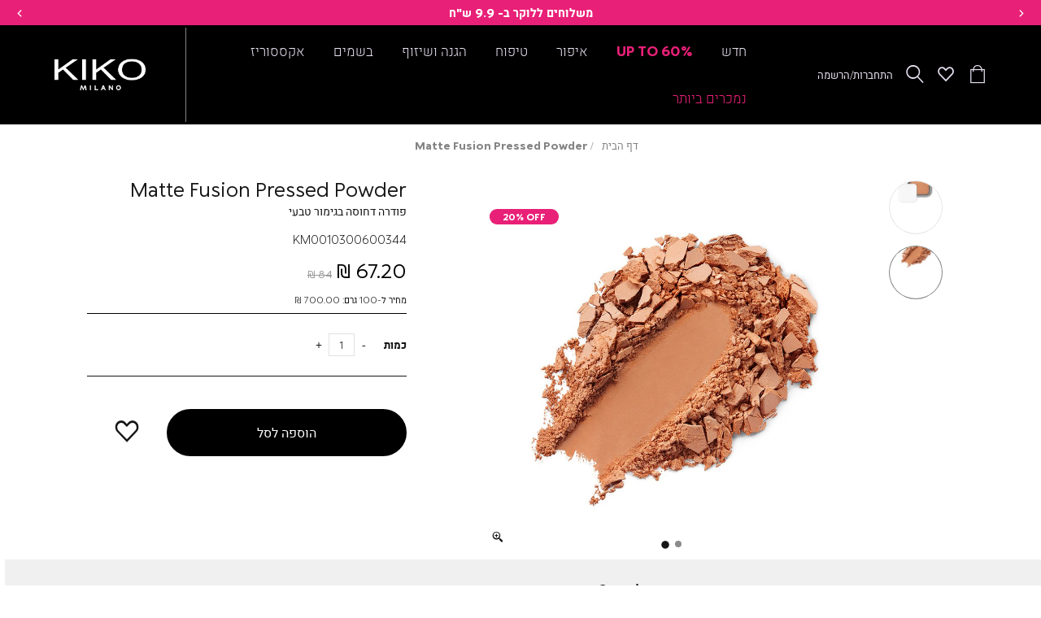

--- FILE ---
content_type: text/html; charset=UTF-8
request_url: https://www.kikocosmetics.co.il/catalog/product/view/id/18574
body_size: 35248
content:
<!doctype html>
<html lang="he">
    <head prefix="og: http://ogp.me/ns# fb: http://ogp.me/ns/fb# product: http://ogp.me/ns/product#">
        <script>
    var BASE_URL = 'https://www.kikocosmetics.co.il/';
    var require = {
        "baseUrl": "https://www.kikocosmetics.co.il/pub/static/version1765409378/frontend/kiko/Theme/he_IL"
    };
</script>
        <meta charset="utf-8"/>
<meta name="description" content="פודרה דחוסה בגימור מט טבעי, מועשרת בוויטמין E ובשמן ארגן מזין. נעימה למגע ומותירה מראה עור אחיד ונקי מסימני מריחה. אידיאלית לקיבוע האיפור למראה נקי מאיזורים שומניים וכתמים. מגיעה בקייס עם סגירה מגנטית ומראה פנימית. מיועדת למריחה מושלמת ואחידה."/>
<meta name="robots" content="INDEX,FOLLOW"/>
<meta name="title" content="פודרה דחוסה בגימור טבעי | KIKO MILANO"/>
<meta name="viewport" content="width=device-width, initial-scale=1, maximum-scale=1, user-scalable=no"/>
<meta name="format-detection" content="telephone=no"/>
<title>פודרה דחוסה בגימור טבעי</title>
<link  rel="stylesheet" type="text/css"  media="all" href="https://www.kikocosmetics.co.il/pub/static/version1765409378/frontend/kiko/Theme/he_IL/css/all.css" />
<link  rel="stylesheet" type="text/css"  media="all" href="https://www.kikocosmetics.co.il/pub/static/version1765409378/frontend/kiko/Theme/he_IL/mage/gallery/gallery.css" />
<link  rel="stylesheet" type="text/css"  media="screen and (max-width: 767px)" href="https://www.kikocosmetics.co.il/pub/static/version1765409378/frontend/kiko/Theme/he_IL/css/sp.css" />
<link  rel="stylesheet" type="text/css"  media="screen and (max-width: 479px)" href="https://www.kikocosmetics.co.il/pub/static/version1765409378/frontend/kiko/Theme/he_IL/css/sp_p.css" />
<link  rel="stylesheet" type="text/css"  media="screen and (min-width: 480px) and (max-width: 767px)" href="https://www.kikocosmetics.co.il/pub/static/version1765409378/frontend/kiko/Theme/he_IL/css/sp_l.css" />
<link  rel="stylesheet" type="text/css"  media="screen and (min-width: 768px) and (max-width: 1199px)" href="https://www.kikocosmetics.co.il/pub/static/version1765409378/frontend/kiko/Theme/he_IL/css/tb.css" />
<link  rel="stylesheet" type="text/css"  media="screen and (min-width: 768px) and (max-width: 979px)" href="https://www.kikocosmetics.co.il/pub/static/version1765409378/frontend/kiko/Theme/he_IL/css/tb_p.css" />
<link  rel="stylesheet" type="text/css"  media="screen and (min-width: 980px) and (max-width: 1199px)" href="https://www.kikocosmetics.co.il/pub/static/version1765409378/frontend/kiko/Theme/he_IL/css/tb_l.css" />
<link  rel="stylesheet" type="text/css"  media="screen and (min-width: 1200px) and (max-width: 1599px)" href="https://www.kikocosmetics.co.il/pub/static/version1765409378/frontend/kiko/Theme/he_IL/css/dt.css" />
<link  rel="stylesheet" type="text/css"  media="screen and (min-width: 1600px)" href="https://www.kikocosmetics.co.il/pub/static/version1765409378/frontend/kiko/Theme/he_IL/css/ls.css" />
<link  rel="stylesheet" type="text/css"  media="print" href="https://www.kikocosmetics.co.il/pub/static/version1765409378/frontend/kiko/Theme/he_IL/css/print.css" />
<script  type="text/javascript"  src="https://www.kikocosmetics.co.il/pub/static/version1765409378/frontend/kiko/Theme/he_IL/requirejs/require.js"></script>
<script  type="text/javascript"  src="https://www.kikocosmetics.co.il/pub/static/version1765409378/frontend/kiko/Theme/he_IL/js/bundle/bundle0.js"></script>
<script  type="text/javascript"  src="https://www.kikocosmetics.co.il/pub/static/version1765409378/frontend/kiko/Theme/he_IL/js/bundle/bundle1.js"></script>
<script  type="text/javascript"  src="https://www.kikocosmetics.co.il/pub/static/version1765409378/frontend/kiko/Theme/he_IL/js/bundle/bundle2.js"></script>
<script  type="text/javascript"  src="https://www.kikocosmetics.co.il/pub/static/version1765409378/frontend/kiko/Theme/he_IL/js/bundle/bundle3.js"></script>
<script  type="text/javascript"  src="https://www.kikocosmetics.co.il/pub/static/version1765409378/frontend/kiko/Theme/he_IL/js/bundle/bundle4.js"></script>
<script  type="text/javascript"  src="https://www.kikocosmetics.co.il/pub/static/version1765409378/frontend/kiko/Theme/he_IL/js/bundle/bundle5.js"></script>
<script  type="text/javascript"  src="https://www.kikocosmetics.co.il/pub/static/version1765409378/frontend/kiko/Theme/he_IL/js/bundle/bundle6.js"></script>
<script  type="text/javascript"  src="https://www.kikocosmetics.co.il/pub/static/version1765409378/frontend/kiko/Theme/he_IL/js/bundle/bundle7.js"></script>
<script  type="text/javascript"  src="https://www.kikocosmetics.co.il/pub/static/version1765409378/frontend/kiko/Theme/he_IL/mage/requirejs/static.js"></script>
<script  type="text/javascript"  src="https://www.kikocosmetics.co.il/pub/static/version1765409378/frontend/kiko/Theme/he_IL/mage/requirejs/mixins.js"></script>
<script  type="text/javascript"  src="https://www.kikocosmetics.co.il/pub/static/version1765409378/frontend/kiko/Theme/he_IL/requirejs-config.js"></script>
<script  type="text/javascript"  src="https://www.kikocosmetics.co.il/pub/static/version1765409378/frontend/kiko/Theme/he_IL/Magento_Checkout/js/view/configure/product-customer-data.js"></script>
<script  type="text/javascript"  src="https://www.kikocosmetics.co.il/pub/static/version1765409378/frontend/kiko/Theme/he_IL/Idus_Core/js/idus.personalization.js"></script>
<link  rel="canonical" href="https://www.kikocosmetics.co.il/km0010300600344" />
<link  rel="icon" type="image/x-icon" href="https://www.kikocosmetics.co.il/pub/media/favicon/websites/1/favicon.png" />
<link  rel="shortcut icon" type="image/x-icon" href="https://www.kikocosmetics.co.il/pub/media/favicon/websites/1/favicon.png" />
        <!-- start og meta idus -->

<meta og:property="title" content="פודרה דחוסה בגימור טבעי"/><meta og:property="description" content="Matte Fusion Pressed Powder - פודרה דחוסה בגימור מט טבעי, מועשרת בוויטמין E ובשמן ארגן מזין. נעימה למגע ומותירה מראה עור אחיד ונקי מסימני מריחה. אידיאלית לקיבוע האיפור למראה נקי מאיזורים שומניים וכתמים. מגיעה בקייס עם סגירה מגנטית ומראה פנימית. מיועדת למריחה מושלמת ואחידה."/><meta og:property="image" content="https://www.kikocosmetics.co.il/pub/media/catalog/product/cache/07c27feb0b57ff821c444b41a5827060/k/m/KM0010300600344_PBIG-1722503139272450.jpg"/><meta og:property="url" content="https://www.kikocosmetics.co.il/catalog/product/view/___store/default/id/18574/"/><meta og:property="type" content="product"/><meta og:property="product:price:amount" content="67.2000"/><meta property="product:price:currency" content="ILS"/>


<script type="application/ld+json">{"@context":"http:\/\/schema.org","@type":"Product","description":"Matte Fusion Pressed Powder - \u05e4\u05d5\u05d3\u05e8\u05d4 \u05d3\u05d7\u05d5\u05e1\u05d4 \u05d1\u05d2\u05d9\u05de\u05d5\u05e8 \u05de\u05d8 \u05d8\u05d1\u05e2\u05d9, \u05de\u05d5\u05e2\u05e9\u05e8\u05ea \u05d1\u05d5\u05d5\u05d9\u05d8\u05de\u05d9\u05df E \u05d5\u05d1\u05e9\u05de\u05df \u05d0\u05e8\u05d2\u05df \u05de\u05d6\u05d9\u05df. \u05e0\u05e2\u05d9\u05de\u05d4 \u05dc\u05de\u05d2\u05e2 \u05d5\u05de\u05d5\u05ea\u05d9\u05e8\u05d4 \u05de\u05e8\u05d0\u05d4 \u05e2\u05d5\u05e8 \u05d0\u05d7\u05d9\u05d3 \u05d5\u05e0\u05e7\u05d9 \u05de\u05e1\u05d9\u05de\u05e0\u05d9 \u05de\u05e8\u05d9\u05d7\u05d4. \u05d0\u05d9\u05d3\u05d9\u05d0\u05dc\u05d9\u05ea \u05dc\u05e7\u05d9\u05d1\u05d5\u05e2 \u05d4\u05d0\u05d9\u05e4\u05d5\u05e8 \u05dc\u05de\u05e8\u05d0\u05d4 \u05e0\u05e7\u05d9 \u05de\u05d0\u05d9\u05d6\u05d5\u05e8\u05d9\u05dd \u05e9\u05d5\u05de\u05e0\u05d9\u05d9\u05dd \u05d5\u05db\u05ea\u05de\u05d9\u05dd. \u05de\u05d2\u05d9\u05e2\u05d4 \u05d1\u05e7\u05d9\u05d9\u05e1 \u05e2\u05dd \u05e1\u05d2\u05d9\u05e8\u05d4 \u05de\u05d2\u05e0\u05d8\u05d9\u05ea \u05d5\u05de\u05e8\u05d0\u05d4 \u05e4\u05e0\u05d9\u05de\u05d9\u05ea. \u05de\u05d9\u05d5\u05e2\u05d3\u05ea \u05dc\u05de\u05e8\u05d9\u05d7\u05d4 \u05de\u05d5\u05e9\u05dc\u05de\u05ea \u05d5\u05d0\u05d7\u05d9\u05d3\u05d4.","name":"\u05e4\u05d5\u05d3\u05e8\u05d4 \u05d3\u05d7\u05d5\u05e1\u05d4 \u05d1\u05d2\u05d9\u05de\u05d5\u05e8 \u05d8\u05d1\u05e2\u05d9","image":"https:\/\/www.kikocosmetics.co.il\/pub\/media\/catalog\/product\/cache\/07c27feb0b57ff821c444b41a5827060\/k\/m\/KM0010300600344_PBIG-1722503139272450.jpg","url":"https:\/\/www.kikocosmetics.co.il\/catalog\/product\/view\/___store\/default\/id\/18574\/","sku":"KM0010300600344","offers":{"@type":"Offer","availability":"InStock","price":"67.2000","priceCurrency":"ILS"}}</script><!-- end og meta idus -->

<script src="https://www.google.com/recaptcha/api.js?render=6LeQXNkZAAAAADXpjl2IA2psf7QH2zaj3Vxyllp1"></script>
<script>
    localStorage.setItem('google-captcha-sitekey', '6LeQXNkZAAAAADXpjl2IA2psf7QH2zaj3Vxyllp1');
</script><meta name="facebook-domain-verification" content="cpwzj6517thaol3ks3739ufbnxfpl8" />
<meta name="google-site-verification" content="_zQ43oAPoy4HrScEpojFDhF1YmDNEtY14whfQ5l2gkc" /><script>(function(w,d,s,l,i){w[l]=w[l]||[];w[l].push({'gtm.start':
new Date().getTime(),event:'gtm.js'});var f=d.getElementsByTagName(s)[0],
j=d.createElement(s),dl=l!='dataLayer'?'&l='+l:'';j.async=true;j.src=
'https://www.googletagmanager.com/gtm.js?id='+i+dl;f.parentNode.insertBefore(j,f);
})(window,document,'script','dataLayer','GTM-N2ZKXZR');</script><script defer src="https://cdn.nowdialogue.com/prod/stores/extension_script/299_537.js"></script>
<script>
var script = document.createElement('script');
script.src = 'https://cdn.nowdialogue.com/prod/build/bundle.js';
script.onload = function () { DialogueAI.getAllMerchantScripts(537, 299); };
document.head.appendChild(script);
</script><script>// remove loader on safari / ios
window.onpageshow = function(event) {
	if(event.persisted) jQuery('.idus_loader_page').removeClass('active');
};</script><script>var widgetOptions = {
     apiKey: "ae1d4853-13ed-45e6-ab2e-63ee3cd7163b",
     snippetId: "3ceedaa9b21d4c771a4f"
};
requirejs.config({paths:{ 'GlassixWidgetClient': 'https://cdn.glassix.com/clients/widget.1.2.min' }});
require(['GlassixWidgetClient'], function(GlassixWidgetClient) {
	window.widgetClient = new GlassixWidgetClient(widgetOptions);
	widgetClient.attach();
  });
</script><script>document.addEventListener('click', function(e) {
  if (e.target && e.target.id === 'join-link') {
    const selectors = '#customer-login-link, .idus_popup_widget_club_popup .action-close';
    document.querySelectorAll(selectors).forEach(el => {
      el.click();
    });
  }
});</script><style>
@media screen and (max-width: 767px) {
                    .checkout-index-index .checkout-container .checkout-container-steps .step>div .checkout-step-content{
    padding: 0 0.5rem;
}

.checkout-index-totals-wrapper .cart-totals>div .title{
    text-align: center;
}
#glassix-widget-launcher-container {
    left: -10px !important;
    right: unset !important;
}
#glassix-widget-launcher-closed .glassix-widget-icon-wrapper img {
    max-width: 30px !important;
}
button#glassix-widget-launcher {
    width: 50px !important;
    height: 50px !important;
}

body #INDWrap #INDbtnWrap #INDmenu-btn {
    bottom: 9rem !important;
    top: auto !important;
}
.mini-cart .minicart_content .minicart_total .cart-totals>div {

    max-height: calc( (var(--vh) * 100) - var(--header-height) - 50rem )!important;

}
.mini-cart .minicart_content .minicart_total .cart-totals {
    min-height: 6rem !important;
}
.idus_popup_widget_cookie_popup .modal-inner-wrap {

        max-width: 100%;
        margin: 0;
}
    .idus_popup_widget_club_popup .modal-inner-wrap button.action-close,
    .idus_popup_widget_club_popup .modal-inner-wrap .modal-content h2 {

        font-size: 1.5rem;
    }

    .idus_popup_widget_club_popup .modal-inner-wrap .modal-content .btn a {

        font-size: 1rem;
        padding: .5rem 1.5rem;
    }
    .category-cms {

        margin-inline: 0 -1rem;
    }

    .idus-slider-layout-custom_center_slides .idus-slider-slide-img {

        width: auto;
    }
    

    .idus-slider-layout-custom_center_slides .idus-slider:not(.slick-initialized):not(.is__vertical).is__static {
        overflow: auto;
        justify-content: flex-start;
    }
    

    .idus-slider-layout-custom_center_slides.idus-slider-wrapper .idus-slider-slide-content-title {

        font-size: .9rem !important;
    }

    .idus-slider-layout-custom_center_slides .slick-list {

        padding-left: 6rem;
    }   
                }</style><style>body:not([data-group-id]) .tocart {
    pointer-events:none;
}
.idus-slider-wrapper .idus-slider-slide-content-title{
        transform: translateX(0) !important;
}
.idus-slider-wrapper .idus-slider-slide-content-desc    {
            transform: translateX(0) !important;
            padding:    1rem;
}
.social_posts .social_posts_content .idus-slider .idus-slider-slide.social_post .link > img    {
    
    max-height:    100% !important;
}
.checkout-index-index .checkout-container-sidebar-totals {

padding: 1.5rem 4rem;
}
.mobile_sticky_container .product-page-qty-box {
	top: 2px;
}
.mobile_sticky_container {
	padding-bottom: 1rem;
}
.asklily-widget #glassix-container {
display: none !important;
}
.catalogsearch-result-index .products-list-filter {
    
    display:block !important;
}
.checkout-cart-index .cart-items-container .product-cart .cart-item-content .cart-item-content-discount_desc .product-item-discount .label {
    
    color:#E92076 !important;
}


.minicart_content .minicart_products .minicart-items-wrapper .minicart-items .minicart-product-content .minicart-product-discount_desc .product-item-discounts-list .label, .checkout-product .product-item-discounts .product-item-discounts-list .label {
    
    color:#E92076 !important;
}
.idus-slider-wrapper.idus-slider-layout-custom_about_us_banner .idus-slider-slide {
    
    background: #fff;
}
.mini-cart .minicart_content .minicart_total .cart-totals>div {

    overflow-x: hidden;
    overflow-y: auto;
    max-height: calc( (var(--vh) * 100) - var(--header-height) - 43rem )!important;
    min-height: fit-content;
}


.mini-cart .minicart_content .minicart_total .cart-totals {

    padding: 0 0.9rem 0 .3rem !important;
}


.custom-category-description .category-description.short_content.more .content, .category-view .category-description.short_content.more .content {
    flex-direction: column;
    justify-content: flex-start;
    padding-bottom: 0;
}

.custom-category-description .category-description.short_content .content, .category-view .category-description.short_content .content {
  
    height: fit-content;
    min-height: fit-content;
    flex-direction: column;
    justify-content: flex-start;
    padding-bottom: 1rem;
}

.custom-category-description .category-description.short_content .content p, .category-view .category-description.short_content .content p{
    margin: 0 auto;    
}
.page-heading-wrapper.page-heading-title_layout-default .page-heading .page-heading-title-description {
    order: 0;
    width: 100%;
}
.page-wrapper #maincontent .page-heading-wrapper.w_full.page-heading-title_layout-default .page-heading.container.padding_h .page-heading-title-description .page-heading-title{
    
    display: block !important;
    text-align: center;
}




 body:not([data-group-id]) .customer-dashboard-content-body{
    
    display: none;
}

[data-group-id="1"][data-membership-exists="true"] .customer-dashboard-content-body .membership_register_title {
    display: none;
}
[data-group-id="1"][data-membership-exists="true"] .customer-dashboard-content-body .membership_register {
    display: none;
}
[data-group-id="1"][data-membership-exists="true"] .customer-dashboard-content-body .membership_login .membership-login-title {
    display: none;
}

[data-group-id="1"][data-membership-exists="true"] .customer-dashboard-content-body .membership_login .not_me{
     display: none;
}

[data-group-id="1"][data-membership-exists="true"] .customer-dashboard-content-body .membership_login .telephone-field-confirmation{
    text-align: center;
}

[data-group-id="1"][data-membership-exists="true"] .customer-dashboard-content-body .membership_login .membership_login .field.note{
    display: none;
}

[data-group-id="1"][data-membership-exists="true"] .customer-dashboard-content-body .membership_login .field.note{
    text-align: center;
    border: none;
    max-width: 20rem;
    margin: 0 auto;
}

[data-group-id="1"][data-membership-exists="true"] .customer-dashboard-content-body .membership_login .action.primary.customer_confirmation:before{
    content: "אישור";
}
[data-group-id="1"][data-membership-exists="true"] .customer-dashboard-content-body .membership_login .action.primary.customer_confirmation span{
    display: none;
}



.checkout-index-index[data-group-id="1"] .checkout-container-membership .actions-toolbar .not_me{
    display: none;
}

.checkout-index-index[data-group-id="1"] .checkout-container-membership .actions-toolbar .action.primary.customer_confirmation:before{
    content: "אישור";
    width: 100%;
}

.checkout-index-index[data-group-id="1"] .checkout-container-membership .actions-toolbar .action.primary.customer_confirmation span{
    display: none;
}

.idus-slider-slides-type_slides.idus-slider-layout-custom_sale_support .idus-slider-slide-content-title{
    font-size: 1rem !important;
}
.idus-slider-slides-type_slides.idus-slider-layout-custom_sale_support .idus-slider-slide-content-desc{
    padding: 0;
    font-size: 1rem;
}

.customer-welcome .ui-widget .user-register .checkboxes .newsletter .field.choice.newsletter .label[for=is_subscribed] .tooltip_text{
    pointer-events: none;
    transition: unset !important;
}
.customer-welcome .membership_exists{
    display: none !important;
}
.idus-slider-id_283 .idus-slider-slide-content-desc p {

    color: #fff !important;
}

.idus-slider-wrapper .idus-slider-slide-content-desc .cu-actions a {

    color: #000 !important;
    background: #fff !important;
    border: 1px solid #000 !important;
    
}
body.catalog-product-view .page-heading-title-description {
    
    display: none;
}
.checkout-index-index .mini-login-content .social-login {
    display: none;
}
.idus_popup_widget_cookie_popup {
	 overflow-x: hidden;
	 z-index: 999999999999;
}

.idus_popup_widget_cookie_popup.modal-slide._show {
    
        z-index: 999999999999999 !important;
}
 .idus_popup_widget_cookie_popup .modal-inner-wrap {
	 position: absolute;
	 right: 0;
	 left: 0;
	 bottom: 0;
	 width: 100%;
	 margin: 0;
}
 .idus_popup_widget_cookie_popup:not(.idus_minicart_popup):not(.product_quickview) .modal-header .action-close {
	 top: .5rem;
	 right: 1rem;
	 border: 0 !important;
	 z-index: 1 !important;
}
 .idus_popup_widget_cookie_popup:not(.idus_minicart_popup):not(.product_quickview) .modal-header .action-close:focus, .idus_popup_widget_cookie_popup:not(.idus_minicart_popup):not(.product_quickview) .modal-header .action-close:hover {
	 transform: scale(1) !important;
}
 .idus_popup_widget_cookie_popup .modal-content {
	 text-align: center;
}
 .idus_popup_widget_cookie_popup .modal-content a {
	 text-decoration: underline;
}
 
.idus_popup_widget_club_popup._show {
	 z-index: 1000000000 !important;
}
 .idus_popup_widget_club_popup .modal-inner-wrap {
	 min-width: auto;
	 width: 25rem;
	 margin: 0;
	 padding: 0;
	 border-radius: 1rem;
	 overflow: hidden;
}
 .idus_popup_widget_club_popup .modal-inner-wrap button.action-close {
	 top: 0;
	 right: 0;
	 background: none;
	 border: 0;
	 color: black;
	 font-size: 1rem;
}
 .idus_popup_widget_club_popup .modal-inner-wrap .modal-content {
	 padding: 0;
}
 .idus_popup_widget_club_popup .modal-inner-wrap .modal-content img {
	 display: block;
	 width: 100%;
	 height: 100%;
}
 .idus_popup_widget_club_popup .modal-inner-wrap .modal-content h2 {
	 font-weight: 400;
	 font-size: 1.25rem;
}
 .idus_popup_widget_club_popup .modal-inner-wrap .modal-content h2::after {
	 content: '';
	 display: block;
	 width: 7.5rem;
	 height: 2px;
	 background: #E72276;
	 margin-block: .25rem .75rem;
	 margin-inline: auto;
}
 .idus_popup_widget_club_popup .modal-inner-wrap .modal-content .content {
	 padding: 0 1.75rem 1.25rem;
}
 .idus_popup_widget_club_popup .modal-inner-wrap .modal-content .btn {
	 margin-block: 1rem;
}
 .idus_popup_widget_club_popup .modal-inner-wrap .modal-content .btn a {
	 display: block;
	 width: max-content;
	 margin: auto;
	 padding: .5rem 1.25rem;
	 color: white;
	 background: black;
	 font-size: .75rem;
	 border-radius: 1.15rem;
}
 .idus_popup_widget_club_popup .modal-inner-wrap .modal-content .terms {
	 font-size: .65rem;
}
 .idus_popup_widget_club_popup .modal-inner-wrap .modal-content .terms a {
	 text-decoration: underline;
}
 
.idus-slider-layout-custom_center_slides .idus-slider:not(.slick-initialized):not(.is__vertical).is__static {
	 justify-content: center;
}
 .idus-slider-layout-custom_center_slides .idus-slider:not(.idus-slider-slidestoshow_dt_1) .idus-slider-slide-content {
	 margin-bottom: 1rem;
	 padding-inline: 0;
}
 .idus-slider-layout-custom_center_slides .slick-arrow {
	 opacity: 1 !important;
}
 .idus-slider-layout-custom_center_slides .idus-slider-slide-img {
	 display: block;
	 aspect-ratio: 1;
	 border-radius: 50%;
	 width: 9.75rem;
	 margin: auto;
}
 
 .category-view .category-cms {
     
        flex-direction: column;    
 }
 
 .idus-slider-layout-custom_center_slides.idus-slider-wrapper .idus-slider-slide-content-title {
	 font-size: 1rem !important;
	 font-weight: normal;
	 transform: none;
}
.idus_popup_widget_club_popup .modal-inner-wrap button.action-close {

z-index:1 ;
}</style>
<style>
    .page-header-navigation input.page-header-navigation-toggle:not(:checked)+label+nav .page-header-navigation-container>ul>li>.page-header-navigation-dropdown .container .page-header-navigation-dropdown-nav .level_1>a:before {
    
    -webkit-transform: unset;
}
.idus-slider-wrapper.idus_css3_slider .idus_slider_arrow.disabled {
    
    opacity: 1;
    pointer-events: all;

}
.customer-dashboard .customer-dashboard-content-body small {
    display: block !important;
    text-align: center;
}</style>    <script>
        window.DLServerAPI = true;
    </script>
            <script>
            window.DLServerAPIProxy = '/_web/FBConversionsAPI.php';
        </script>
        </head>
    <body data-container="body" data-mage-init='{"loaderAjax": {}, "loader": { "icon": "https://www.kikocosmetics.co.il/pub/static/version1765409378/frontend/kiko/Theme/he_IL/images/loader-2.gif"}}' class="catalog-product-view product-km0010300600344 store-default page-layout-1column">
        <!-- start loader page idus -->
<div role="alert" aria-label="בטעינה, מיד נספק לך את המידע שביקשת" class="page-loader idus_loader_page fixed" onclick="document.getElementsByClassName('idus_loader_page')[0].classList.remove('active');"><span><img width="271" height="171" src="https://www.kikocosmetics.co.il/pub/media/loading_image/default/loading_edit_06_1.gif" alt="Loading" /></span></div>
<!-- end loader page idus -->    <script>
        require.config({
            deps: [
                'jquery',
                'mage/translate',
                'jquery/jquery-storageapi'
            ],
            callback: function ($) {
                'use strict';

                var dependencies = [],
                    versionObj;

                $.initNamespaceStorage('mage-translation-storage');
                $.initNamespaceStorage('mage-translation-file-version');
                versionObj = $.localStorage.get('mage-translation-file-version');

                
                if (versionObj.version !== '95f24e70250f6d4de7b89f3d58c61a6ce9438898') {
                    dependencies.push(
                        'text!js-translation.json'
                    );

                }

                require.config({
                    deps: dependencies,
                    callback: function (string) {
                        if (typeof string === 'string') {
                            $.mage.translate.add(JSON.parse(string));
                            $.localStorage.set('mage-translation-storage', string);
                            $.localStorage.set(
                                'mage-translation-file-version',
                                {
                                    version: '95f24e70250f6d4de7b89f3d58c61a6ce9438898'
                                }
                            );
                        } else {
                            $.mage.translate.add($.localStorage.get('mage-translation-storage'));
                        }
                    }
                });
            }
        });
    </script>

<script type="text/x-magento-init">
    {
        "*": {
            "mage/cookies": {
                "expires": null,
                "path": "/",
                "domain": ".www.kikocosmetics.co.il",
                "secure": false,
                "lifetime": "2592000"
            }
        }
    }
</script>
	<div class="accessbility">
		<a class="access-hidden accesskey" id="skip-link" href="#maincontent" title="מעבר לתוכן העמוד ">מעבר לתוכן העמוד </a>
		<a class="access-hidden accesskey" data-actions='{"click": "#page-header-navigation-toggle", "focus": "#page-header-navigation-toggle"}' href="#page-header-navigation" title="מעבר לתפריט ראשי ">מעבר לתפריט ראשי </a>
		<a class="access-hidden accesskey" href="#page-footer" title="מעבר לתפריט תחתון ">מעבר לתפריט תחתון </a>
		<a style="display: none;" class="access-hidden accesskey" href="#layered-filter-block" title="מעבר לתפריט צד ">מעבר לתפריט צד </a>
		<button class="access-hidden accesskey" id="access_freezeAnimations" data-on="בטל עצירת אנימציות " data-off="עצירת אנימציות ">עצירת אנימציות </button>
		<button class="access-hidden accesskey" id="access_changeContrast" data-on="בטל שינוי ניגודיות " data-off="שינוי ניגודיות ">שינוי ניגודיות </button>
	</div>

<style>
	.idus-accessibility-menu {

		position: fixed;
		top: calc(var(--header-height) + 1rem);
		right: 1rem;

		z-index: 99;
	}

	.idus-accessibility-menu .idus-accessibility-menu-icon {

		border: 0;
		padding: 0;
		width: 3rem;
		height: 3rem;
		background: white;
		border-radius: 50%;
		background-image: url('[data-uri]');
		background-repeat: no-repeat;
		background-size: 1.5rem;
		background-position: center;
		box-shadow: 0 5px 10px 0 rgba(0, 0, 0, .15);
	}

	.idus-accessibility-menu .idus-accessibility-menu-icon span {

		border: 0;
		clip: rect(0, 0, 0, 0);
		height: 1px;
		margin: -1px;
		overflow: hidden;
		padding: 0;
		position: absolute;
		width: 1px;
	}

	.idus-accessibility-menu .idus-accessibility-menu-items {

		background: white;
		position: absolute;
		top: calc(100% + 0.5rem);
		right: 0;
		left: auto;
		width: 20rem;
		border-radius: 8px;
	}

	.idus-accessibility-menu .idus-accessibility-menu-items:before {

		content: '';
		width: 8px;
		height: 8px;
		background: white;
		position: absolute;
		right: calc(1.5rem - 4px);
		top: -4px;
		transform: rotate(45deg);
		display: block;
		z-index: -1;
	}

	.idus-accessibility-menu .idus-accessibility-menu-item .accesskey {

		color: black;
		padding: 1rem 2rem;
		display: block;
		text-decoration: underline;
		font-size: 16px;
		white-space: nowrap;
		transition: 250ms;
		width: 100%;
		text-align: right;
		border-bottom: 1px solid #ededed;
	}

	.idus-accessibility-menu .idus-accessibility-menu-item:first-child .accesskey {

		border-top-right-radius: 8px;
		border-top-left-radius: 8px;
	}

	.idus-accessibility-menu .idus-accessibility-menu-item:last-child .accesskey {

		border-bottom-right-radius: 8px;
		border-bottom-left-radius: 8px;
		border-bottom: 0;
	}

	.idus-accessibility-menu .idus-accessibility-menu-item .accesskey:hover,
	.idus-accessibility-menu .idus-accessibility-menu-item .accesskey:focus {

		background: #f8f8f8;
	}

	.idus-accessibility-menu .idus-accessibility-menu-item .accesskey:active {

		background: #f2f2f2;
	}

	@media (max-width: 767px) {

		.idus-accessibility-menu {

			display: none !important;
		}
	}
</style><div class="page-wrapper"><header class="page-header">					<script>document.querySelector('.page-header').classList.add('dark-header-container')</script>
				<div class="page-header-container dark-header" data-mage-init='
	{
		"idus_header": {
			"stickyClassEnabled": true,
			"stickyOffsetTop": 200		}
	}'>
		<div class="header_sale_strip"><div class="header__widget header_widget">
	<style>


			.idus-slider-id_93 .idus-slider-background{
				background-color: #E92077;
					}
		




</style>
<script>
	// load setting into localstorage
	localStorage.setItem('51c0013c3d2fd0006e24b3e0b1fa41b1', '{"idus_banner":{"direction":"rtl","rtl":true,"focusOnSelect":false,"infinite":true,"lazyLoad":"progressive","autoplay":true,"autoplaySpeed":5000,"fade":false,"dots":false,"arrows":true,"pinch_zoom":false,"centerMode":false,"centerPadding":false,"counter":false,"slidesToShow":1,"slidesToScroll":1,"responsive":[{"breakpoint":1199,"settings":{"slidesToShow":1,"slidesToScroll":1}},{"breakpoint":767,"settings":{"slidesToShow":1,"slidesToScroll":1}}],"personalization":false,"lazy_loading":"lazy","ajax_products_loading":false,"swipeToSlide":false}}');
</script>
<div data-unique-id="banner-6971c631d933d" 
	 data-banner-key="51c0013c3d2fd0006e24b3e0b1fa41b1" 
	 class="idus-slider-wrapper is-lazy-loaded idus_css3_slider inline top idus-slider-slides-type_text  idus-slider-layout_relative w_100 sp_w_100 idus-slider-id_93  is_rtl " 
	  
	 data-banner-id="93" data-loader="https://www.kikocosmetics.co.il/pub/media/loading_image/default/loading_edit_06_1.gif" 
	 data-mage-init='{"idus_banner_css3":{"direction":"rtl","rtl":true,"focusOnSelect":false,"infinite":true,"lazyLoad":"progressive","autoplay":true,"autoplaySpeed":5000,"fade":false,"dots":false,"arrows":true,"pinch_zoom":false,"centerMode":false,"centerPadding":false,"counter":false,"slidesToShow":1,"slidesToScroll":1,"responsive":[{"breakpoint":1199,"settings":{"slidesToShow":1,"slidesToScroll":1}},{"breakpoint":767,"settings":{"slidesToShow":1,"slidesToScroll":1}}],"personalization":false,"lazy_loading":"lazy","ajax_products_loading":false,"swipeToSlide":false}}' data-slide-count="3"
	 data-banner-label="&#x05DE;&#x05E7;&#x05D5;&#x05E8;&#x05D9;-&#x05E2;&#x05DE;&#x05D5;&#x05D3;&#x20;&#x05D1;&#x05D9;&#x05EA;&#x20;&#x05E1;&#x05D8;&#x05E8;&#x05D9;&#x05E4;&#x20;&#x05DE;&#x05D1;&#x05E6;&#x05E2;&#x20;">
		
	<div class="idus-slider-pos" id="banner_pos_93" style="position: fixed; top: 0; left: 0;"></div>

		<div class="idus-slider-background  has_background_color">

				
		
			
			
									<div class="idus-slider-accessibility">
				<button type="button" class="idus-slider-accessibility-skiptoend">דלג לסוף</button>
				<button type="button" class="idus-slider-accessibility-skiptoleft">דלג לכפתור גלילה שמאלה</button>
				<button type="button" class="idus-slider-accessibility-skiptoright">דלג לכפתור גלילה ימינה</button>
			</div>
			<div class="idus-slider-scroll-wrapper">
											<div class="idus_slider_arrow idus_slider_arrow_right idus_slider_control disabled" tabindex="0" role="button" aria-label="גלילה ימינה"><span aria-hidden="true">ימינה</span></div>
												<div class="idus-slider is__autoplay is__dynamic is__tb_dynamic is__sp_dynamic  idus-slider-slidestoshow_dt_1 idus-slider-slidestoshow_sp_1 idus-slider-slidestoshow_tb_1" role="list" data-slides-spacing="  " dir="rtl">

												<div class="idus-slider-slide " 
					 style="--slideIndex: 0;"
					 >
					<div class="idus-slider-slide-text">
													<a class="idus-slider-slide-text-link" href="/איפור/עיניים/מסקרה/km0030106800044">
													<span><p dir="rtl"><strong>מסקרה מתנה!! ברכישה מעל 299 ש"ח</strong></p></span>
													</a>
											</div>
				</div>
															<div class="idus-slider-slide " 
					 style="--slideIndex: 1;"
					 >
					<div class="idus-slider-slide-text">
													<a class="idus-slider-slide-text-link" href="/catalog/category/view/s/sale/id/192/">
													<span><p dir="rtl"><strong>Up To 60% Everything</strong></p></span>
													</a>
											</div>
				</div>
															<div class="idus-slider-slide " 
					 style="--slideIndex: 2;"
					 >
					<div class="idus-slider-slide-text">
													<a class="idus-slider-slide-text-link" href="/איפור">
													<span><p dir="rtl"><strong>משלוחים ללוקר ב- 9.9 ש"ח</strong></p></span>
													</a>
											</div>
				</div>
												</div>
												<div class="idus_slider_arrow idus_slider_arrow_left idus_slider_control disabled" tabindex="0" role="button" aria-label="גלילה שמאלה"><span aria-hidden="true">שמאלה</span></div>
											</div>
			<div class="idus-slider-accessibility bottom">
				<button type="button" class="idus-slider-accessibility-skiptostart">דלג להתחלה</button>
			</div>
						
			
	</div>
	
	
		
</div>

<script type="text/javascript" data-type="datalayer">
	var uniqueSelectorElement = document.querySelector('.idus-slider-wrapper[data-unique-id="banner-6971c631d933d"]');
	if(uniqueSelectorElement && !uniqueSelectorElement.classList.contains('idus-slider-slides-type_product')){
		uniqueSelectorElement.elementIsViewed = function(sliderWrapper) {
			slides = sliderWrapper.querySelectorAll('.idus-slider-slide');
			items = [];
			for (const slide of slides) {

				//get display property (nedded for multi store or if banner in display none for some reason)
				style = window.getComputedStyle(slide);
   			 	display = style.getPropertyValue('display');
				if(display == 'none') break;

				//set vars
				var bannerId = sliderWrapper.getAttribute('data-banner-id');
				var bannerName = sliderWrapper.getAttribute('data-banner-label');;
				var promotionName;
				var slideData = {};

				if(slide.querySelector('.cms_thumbnail')){
					promotionName = slide.querySelector('.cms_thumbnail a').getAttribute('title');
				}else {
					if (slide.querySelector('.idus-slider-slide-content-title')){
						promotionName = slide.querySelector('.idus-slider-slide-content-title').innerText;
					}else {
						promotionName = bannerName;
					}
				}

				slideData.promotion_id = bannerId;
				slideData.promotion_name = promotionName;

				items.push(slideData);
			};
			
			//send event with banner details
			window.idusDataLayer = window.idusDataLayer || [];
			window.idusDataLayer.push({
				view_promotion: {
					items: items,
				}
			});
		};
	}
</script></div></div><div class="header-wrapper"><div class="header-top-timer"><div class="header__widget header_widget">
	<div class="widget block block-static-block">
    <p>
<div data-timer-cache-validation="2026-01-17 23:57,finish" style="color: #E92077;--color: #E92077;background-color: #FFFFFF;--background-color: #FFFFFF" class="idus-timer header_sale_timer hide done " data-state="finish" data-done-action="hide">

			<button class="close-timer" onclick="closeTimer()">
			<span>
			Close Timer			</span>
		</button>
	
			<div class="idus-timer-content ">
										<div class="idus-timer-content-desc">
					<div><p><span><span dir="ltr" style="color: #E92077; font-weight: 600;"> שעות אחרונות!!! למבצע חורף </span>     </span> <a href="/איפור"> Shop Now</a></p></div>
				</div>
					</div>
		<div class="idus-timer-countdown">
			<div class="idus-timer-countdown-inner" dir="ltr">
									<span class="ticker days"></span><span class="delimiter">:</span>					<span class="ticker hours"></span><span class="delimiter">:</span>					<span class="ticker minutes"></span><span class="delimiter">:</span>					<span class="ticker seconds"></span>							</div>
		</div>
		</div>

<!-- Inline scripting... -->
<script>
	const timerClasses = "header_sale_timer";
	const timer = document.querySelector(`.${timerClasses}`);
	var finishAction = "hide";
	var timerState = "finish";
	var timerAllowClosed = "1"
	var finishDate = new Date("2026-01-17 23:57".replace(/-/g, '/'));
	var timerDiff = Math.floor((finishDate.getTime() - Date.now()) / 1000);
	var replaceText = "";
	var timerEl = document.querySelector('.idus-timer');
	var timerFormat = "dd:hh:mm:ss";
	var timerPageHeader = timerEl.closest('.page-header');
	if (!timerPageHeader) timerPageHeader= timerEl.closest('.page-wrapper');
	var body = document.querySelector('body');

	var paddingAmount = {

		seconds: ((timerFormat.match(/s/g) || []).length) || 2,
		minutes: ((timerFormat.match(/m/g) || []).length) || 2,
		hours: ((timerFormat.match(/h/g) || []).length) || 2,
		days: ((timerFormat.match(/d/g) || []).length) || 3
	};
	if (timerState !== 'finish') {

		timerEl.classList.add('counting');
		timerPageHeader.classList.add('timer-counting');
		var timerString = calcTimer();
		if (!timerString) finishTimer();
		else {

			var timerInterval = setInterval(function() {

				timerString = calcTimer();
				if (!timerString) {

					finishTimer();
					clearInterval(timerInterval);
					timerInterval = false;
				}
			}, 1000);
		}
	} else {

		finishTimer();
	}

	function calcTimer() {

		if (timerDiff <= 0 && finishAction !== 'show') return false;
		timerDiff--;

		var days = {
			el: timerEl.querySelector('.days'),
			val: Math.floor(timerDiff / (60 * 60 * 24))
		};
		if (days.el) days.len = days.el.innerText.length;

		var hours = {
			el: timerEl.querySelector('.hours'),
			val: Math.floor((timerDiff - days.val * 60 * 60 * 24) / (60 * 60))
		};
		if (hours.el) hours.len = hours.el.innerText.length;

		var minutes = {
			el: timerEl.querySelector('.minutes'),
			val: Math.floor((timerDiff - days.val * 60 * 60 * 24 - hours.val * 60 * 60) / 60)
		};
		if (minutes.el) minutes.len = minutes.el.innerText.length;

		var seconds = {
			el: timerEl.querySelector('.seconds'),
			val: Math.floor(timerDiff - days.val * 60 * 60 * 24 - hours.val * 60 * 60 - minutes.val * 60)
		};
		if (seconds.el) seconds.len = seconds.el.innerText.length;

		if (timerDiff <= 0 && finishAction === 'show') {

			days.val = 0;
			hours.val = 0;
			minutes.val = 0;
			seconds.val = 0;
		}

		if (seconds.el) seconds.el.innerText = pad(seconds.val, seconds.len || paddingAmount.seconds);
		if (minutes.el) minutes.el.innerText = pad(minutes.val, minutes.len || paddingAmount.minutes);
		if (hours.el) hours.el.innerText = pad(hours.val, hours.len || paddingAmount.hours);
		if (days.el) days.el.innerText = pad(days.val, days.len || paddingAmount.days);

		if (timerDiff <= 0 && finishAction === 'show') return false;

		return true;
	}

	function finishTimer() {

		timerEl.classList.remove('counting');
		timerPageHeader.classList.remove('timer-counting');
		timerEl.classList.add('done');
		timerEl.setAttribute('data-state', 'finish');

		switch (finishAction) {

			case 'hide':
				timerEl.classList.add('hide');
				break;
			case 'show':
				document.querySelectorAll('.ticker').forEach(function(ticker) {
					ticker.innerText = '0';
				});
				break;
			case 'replace':

				if (replaceText.trim() !== '') {

					timerEl.querySelector('.idus-timer-content').classList.add('hide');
					timerEl.querySelector('.idus-timer-countdown-inner').innerHTML = replaceText;
				}
				break;
		}
	}

	function pad(n, width, z) {
		z = z || '0';
		n = n + '';
		return n.length >= width ? n : new Array(width - n.length + 1).join(z) + n;
	}

			function timerIsClosed() {
		
		
			storgeVal = sessionStorage.getItem(timerClasses);
			if (storgeVal === "hidden") {
				timer.setAttribute("class" , "hide");
				timerPageHeader.classList.remove('timer-counting');
			}
		} 
	
		timerIsClosed();
		function closeTimer () {
		
		timer.setAttribute("class", "hide");
		sessionStorage.setItem( timerClasses, 'hidden' );
		timerPageHeader.classList.remove('timer-counting');
		timerPageHeader.style.setProperty('--timerHeight', '0px');
		body.style.setProperty('--timerHeight', '0px');
		jQuery('body').trigger('contentUpdated');
	}

	var timerHeight = timerEl.clientHeight;
	timerPageHeader.style.setProperty('--timerHeight', timerHeight + 'px');
	body.style.setProperty('--timerHeight', timerHeight + 'px');
</script></p></div></div></div></div><div class="header_container container padding_hf_v"><div class="header_right inline middle padding_hf sp_w_30 w_25"><div class="right_block"><div class="header_minicart inline middle padding_hf"><div class=""><div class="page_header_minicart">
	
<div data-block="minicart" class="mini-wrapper mini-cart minicart-wrapper minicart-dropdown empty">
    <a rel="nofollow" role="button" aria-controls="minicart-content-wrapper" class="action showcart" aria-label="הסל שלי" href="https://www.kikocosmetics.co.il/checkout/cart/"
       data-bind="scope: 'minicart_content'">
        <span class="text">הסל שלי</span>
        <span role="alert" aria-live="polite" class="counter qty empty"
              data-bind="css: { empty: !!getCartParam('summary_count') == false }, blockLoader: isLoading">
            <span class="counter-number"></span>
            <span class="counter-notification hide">המוצר נוסף בהצלחה</span>
        </span>
    </a>

                        <div class="block block-minicart"
                 data-role="dropdownDialog"
                 data-mage-init='{"dropdownDialog":{
                    "appendTo":"[data-block=minicart]",
                    "triggerTarget":".showcart",
                    "timeout": "2000",
                    "closeOnMouseLeave": false,
                    "closeOnEscape": true,
                    "triggerClass":"active",
                    "parentClass":"active"
                }}'>
                <div id="minicart-content-wrapper" role="dialog" aria-describedby="סל קניות" data-bind="scope: 'minicart_content'">
                            <div class="block-minicart-content" style="display: none;">
                        <button type="button" id="btn-minicart-close" class="action close" data-action="close" title="סגור">
                            <span>סגור</span>
                        </button>
                                                    <div class="block-title block-title-mycart">
                                <span class="text">סל הקניות שלך</span>
                                <span class="left-brace hide">(</span>
                                <span class="counter hide"></span>
                                <span class="left-brace hide">)</span>
                            </div>
                        
                                                    <div class="block-title block-title-newitem" style="display: none;">
                                <span class="text">הפריט התווסף לסל הקניות</span>
                            </div>
                        
                        <div class="minicart_content" data-block="minicart_content" data-bind="html: getMinicartHtml()"></div>
                    </div>
                </div>
                            </div>
        <script>
        window.checkout = {"shoppingCartUrl":"https:\/\/www.kikocosmetics.co.il\/checkout\/cart\/","checkoutUrl":"https:\/\/www.kikocosmetics.co.il\/checkout\/","updateItemQtyUrl":"https:\/\/www.kikocosmetics.co.il\/checkout\/sidebar\/updateItemQty\/","removeItemUrl":"https:\/\/www.kikocosmetics.co.il\/checkout\/sidebar\/removeItem\/","imageTemplate":"Magento_Catalog\/product\/image_with_borders","baseUrl":"https:\/\/www.kikocosmetics.co.il\/","minicartMaxItemsVisible":null,"websiteId":"1","maxItemsToDisplay":null,"currency":"\u00a0\u20aa","dropdown":1,"lastAdding":0,"openAfterAdding":0,"closeAfterOpen":2,"renderOpenMinicart":1,"minicartTitle":"\u05e1\u05dc \u05d4\u05e7\u05e0\u05d9\u05d5\u05ea \u05e9\u05dc\u05da","minicartTitleNewitem":"\u05d4\u05e4\u05e8\u05d9\u05d8 \u05d4\u05ea\u05d5\u05d5\u05e1\u05e3 \u05dc\u05e1\u05dc \u05d4\u05e7\u05e0\u05d9\u05d5\u05ea","empty_message":"\u05d0\u05d9\u05df \u05de\u05d5\u05e6\u05e8\u05d9\u05dd \u05d1\u05e1\u05dc :(","msg_after_add":1};
    </script>
    <script type="text/x-magento-init">
    {
        "[data-block='minicart']": {
            "Magento_Ui/js/core/app": {"components":{"minicart_content":{"children":{"subtotal.container":{"children":{"subtotal":{"children":{"subtotal.totals":{"config":{"display_cart_subtotal_incl_tax":0,"display_cart_subtotal_excl_tax":1,"template":"Magento_Tax\/checkout\/minicart\/subtotal\/totals"},"children":{"subtotal.totals.msrp":{"component":"Magento_Msrp\/js\/view\/checkout\/minicart\/subtotal\/totals","config":{"displayArea":"minicart-subtotal-hidden","template":"Magento_Msrp\/checkout\/minicart\/subtotal\/totals"}}},"component":"Magento_Tax\/js\/view\/checkout\/minicart\/subtotal\/totals"}},"component":"uiComponent","config":{"template":"Magento_Checkout\/minicart\/subtotal"}}},"component":"uiComponent","config":{"displayArea":"subtotalContainer"}},"item.renderer":{"component":"uiComponent","config":{"displayArea":"defaultRenderer","template":"Magento_Checkout\/minicart\/item\/default"},"children":{"item.image":{"component":"Magento_Catalog\/js\/view\/image","config":{"template":"Magento_Catalog\/product\/image","displayArea":"itemImage"}},"checkout.cart.item.price.sidebar":{"component":"uiComponent","config":{"template":"Magento_Checkout\/minicart\/item\/price","displayArea":"priceSidebar"}}}},"extra_info":{"component":"uiComponent","config":{"displayArea":"extraInfo"}},"promotion":{"component":"uiComponent","config":{"displayArea":"promotion"}}},"config":{"itemRenderer":{"default":"defaultRenderer","simple":"defaultRenderer","virtual":"defaultRenderer"},"template":"Idus_Checkout\/minicart\/content"},"component":"Idus_Checkout\/js\/view\/minicart"}},"types":[]}        },
        "*": {
            "Magento_Ui/js/block-loader": "https://www.kikocosmetics.co.il/pub/static/version1765409378/frontend/kiko/Theme/he_IL/images/loader-1.gif"
        }
    }
    </script>
    <div class="idus_popup" action="edit_item"></div>
</div></div></div></div><div class="header_wishlist inline middle padding_hf"><div class="page_header_link" data-mage-init='{"idus_mylist":{"action":"wishlist"}}'>
<div class="mini-wrapper mini-mylist wishlist">
	<a rel="nofollow" class="icon action" href="https://www.kikocosmetics.co.il/mylist/wishlist/" aria-label="מעבר לWishlist">
		<span class="text">Wishlist</span>
		<span role="alert" aria-live="polite" class="counter qty" style="display: none;">
			<span class="counter-number">0</span>
		</span>
	</a>
		<div data-block="mini-mylist-wishlist" class="block mini-item mini-wishlist-item">
		<div class="dialog"
			 data-mage-init='{
				"dropdownDialog": {
					"appendTo": "[data-block=mini-mylist-wishlist]",
					"timeout": 2000,
					"closeOnMouseLeave": false,
					"closeOnEscape": true,
					"triggerClass": "active",
					"parentClass": "active",
					"buttons": []
				}
			 }'>

			<div class="mini-wishlist-item-title">הפריט נוסף בהצלחה למועדפים</div>
			<a class="item-url" href="javascript:void(0);">
				<div class="item-name"></div>
				<div class="item-image-wrap"><img class="item-image" /></div>
			</a>
			<a type="button" class="button action tomylist towishlist" href="https://www.kikocosmetics.co.il/mylist/wishlist/">
				<span class="text">למעבר למועדפים</span>
			</a>

		</div>
	</div>
	</div>
</div></div><div class="header_search inline middle padding_hf"><div class=""><div class="page_header_search">
	
<div class="mini-wrapper mini-search" data-block="minisearch">

	<a rel="nofollow" aria-label="חפש" class="action header-search-toggle" role='button' href="https://www.kikocosmetics.co.il/catalogsearch/result/">
		<span aria-hidden="true" class="text">חפש</span>
	</a>

	<div class="block block-minisearch"
			data-role="dropdownDialog"
			data-mage-init='{"dropdownDialog":{
							"appendTo":"[data-block=minisearch]",
							"timeout": "2000",
							"triggerTarget": ".header-search-toggle",
							"closeOnMouseLeave": false,
							"closeOnEscape": true,
							"triggerClass":"active",
							"parentClass":"active",
							"buttons":[]}}'>
		<form class="form" id="header-search-form" action="https://www.kikocosmetics.co.il/catalogsearch/result/" method="get">

			<div class="header-search-fields">
				<div class="header-search-input-wrapper">					

					<input id="header-search-input"
							type="text"
							name="q"
							placeholder="חיפוש..."
							class="header-search-input input-text"
							maxlength="128"
							autocomplete="off"
							title="חיפוש" 
							aria-label="חיפוש" />
				</div>
				<div class="header-search-button-wrapper">
					<button id="submit_search" type="submit" title="חיפוש" class="header-search-button action">
						<span>חיפוש</span>
					</button>
				</div>
				<div class="header-search-close-wrapper">
					<a autofocus class="header-search-close action close" role='button' aria-label="סגור"  href="javascript:void(0);" onclick="jQuery('.header-search-toggle').trigger('click');">
						<span>סגור</span>
					</a>
				</div>
			</div>

			<div id="search_autocomplete" class="search-autocomplete"></div>
			
<div class="search_autocomplete" data-mage-init='{"Idus_Search/js/autocomplete":{}}' delay="2">
    <div class="page-loader idus_loader_search absolute"><span><img src="https://www.kikocosmetics.co.il/pub/media/loading_image/default/loading_edit_06_1.gif" alt="Loading" /></span></div>
    <div class="search_autocomplete_wrap">
        <div class="search_autocomplete_suggest search_hide search-autocomplete-item">
			<div class="title"><span>הצעות חיפוש</span></div>
			<ul class="content"></ul>
        </div>
        <div class="search_autocomplete_product search_hide search-autocomplete-item">
			<div class="title"><span>מוצרים</span><span class="count">(0)</span></div>
			<ul class="content"></ul>
			<div class="search_autocomplete_product_all_results hide">
				<a rel="nofollow" class="search-autocomplete-goto-results primary button" href="javascript:void(0);" trigger_click="#submit_search" rel="nofollow">All Product Results</a>
			</div>
        </div>
        <div class="search_autocomplete_category search_hide search-autocomplete-item">
			<div class="title"><span>קטגוריות</span></div>
			<ul class="content"></ul>
        </div>
        <div class="search_autocomplete_page search_hide search-autocomplete-item">
			<div class="title"><span>עמודי תוכן</span></div>
			<ul class="content"></ul>
        </div>
				    </div>
    <div class="search_autocomplete_empty search_hide" tabindex="0">
    		אין תוצאות לשאילתת חיפוש שלך.	</div>
	<div class="search_autocomplete_close hide"><span>סגור</span></div>
</div>
		</form>
	</div>
</div>

<script>
	require(['jquery'], function($) {

		$(document).on('dropdowndialogopen', '.block-minisearch', function() {

			$('body').addClass('search-open');
			setTimeout(function() { $('#header-search-input').focus() }, 500);
			
			var menuToggle = $('#page-header-navigation-toggle');
			if (menuToggle.length) menuToggle.prop('checked', false);
		});

		$(document).on('dropdowndialogclose', '.block-minisearch', function() {

			$('body').removeClass('search-open');
		});
	});
</script></div></div></div><div class="header_customer font_xs inline middle padding_hf"><div class=""><div class="page_header_customer">
<ul>
	<li class="customer-welcome isloading" data-block="customer_account" data-mage-init='{"idus_login":{"layout": "dropdown"}}'>
	<div class="mini-wrapper mini-customer loggedin" data-block="minicustomer" style="display: none;">

		<a rel="nofollow" role="button" aria-label="פתיחת תפריט משתמש מחובר" class="action customer-name" id="customer-account-link" dropdown_id="customer-dropdown-account" target="idus_dropdown" href="javascript:void(0);" data-options='{"closeOnClickOutside": false}' data-href="https://www.kikocosmetics.co.il/customer/account/" rel="nofollow">
			<span class="text"></span>
			<span class="customer-note"></span>
		</a>

		<div class="block block-customer-menu customer-menu idus_dropdown" action="customer-dropdown-account" style="display: none;">

			<button type="button" id="btn-mini-customer-close" class="action close">
				<span class="text">סגור</span>
			</button>

			<div class="block-title customer-name">
				<span class="text">החשבון שלי</span>
				<div class="customer-note"></div>
			</div>
			<div class="block-content">
				<ul class="mini-customer-links">
					<li class="account-link">
						<a rel="nofollow" href="https://www.kikocosmetics.co.il/customer/account/" class="to_account">החשבון שלי</a>
					</li>
										<li class="logout-link">
						<a rel="nofollow" href="javascript:void(0);" data-href="https://www.kikocosmetics.co.il/customer/account/tologout/" class="to_logout" rel="nofollow">התנתק</a>
					</li>
				</ul>
			</div>
		</div>
	</div>
	<div class="mini-wrapper mini-customer login">
		<a rel="nofollow" role="button" class="action login-link" id="customer-login-link"  dropdown_id="customer-dropdown-login"
			 target="idus_dropdown" toggle="customer-login-link" role="button" aria-label="התחברות/הרשמה" tabindex="0" href="javascript:void(0);" data-options='{"closeOnClickOutside": false}' rel="nofollow">
			<span class="text">התחברות/הרשמה</span>
		</a>
				<div action="customer-dropdown-login" class="mini-login-content idus_dropdown" title="Sign In Title" style="display: none;">
			<div class="user-login">
<form 	class="customer-account-form form-login" 
		action="https://www.kikocosmetics.co.il/customer/ajax/post/" 
		method="post" id="customer-account-login-form" 
		onsubmit="return false";
		>
	<input name="form_key" type="hidden" value="cQYgcZnvLhIEBEur" />	<input type="hidden" name="bot_validation" value="1" />
	<input type="hidden" name="type" value="login" />
	<div class="messages" aria-live="assertive" tabindex="-1" role="alert" aria-atomic="true"></div>
	<div class="sis-user-login user-drawer"><div class="section-header"><div dir="ltr" class="login-free_text">
	HEY YOU!</div></div><div class="phone"><fieldset class="fieldset login login_by_mobile" data-hasrequired="* שדות חובה" aria-labelledby="טופס התחברות">
	<legend class="hidden">טופס התחברות</legend>
	<div id="telephone-login-field" class="customer-account-form-field">
		<div class="field note">התחברי באמצעות הנייד</div>
		<div class="field telephone required">
			<label class="label" for="telephone-login"><span>טלפון</span></label>
			<div class="control">
								
				<input name="telephone" value="" placeholder="טלפון" id="telephone-login" type="tel" class="input-text" title="טלפון" data-validate="{required:true, 'validate-mobile':true}">
			</div>
		</div>
	</div>
		<div id="verify-code-field" class="customer-account-form-field" style="display: none;">
		<div class="field note">נא הזיני את הקוד שקיבלת</div>
		<div class="field code required">
			<label class="label" for="verify-code"><span>קוד</span></label>
			<div class="control">
				<input name="code" value="" placeholder="קוד" id="verify-code" maxlength="6" type="tel" class="input-text" title="קוד" data-validate="{required:true, 'validate-number':true}">
			</div>
		</div>

		<div class="verify-code-try-again">
			<label for="verify-code-try-again-button"><span>לא קיבלתי קוד</span></label>
			<button type="button" id="verify-code-try-again-button" aria-label="לא קיבלתם קוד? נסו שנית"><span>שלח חדש</span></button>
		</div>
	</div>

	<div id="select-email-field" class="customer-account-form-field" style="display: none;">
		<div class="field note">אנא בחר דוא״ל לאיחוד</div>
		<div class="field select_email required clone" style="display: none;">
			<input type="radio" name="select_email" id="select_email_clone" data-validate="{required:true}" value="clone" disabled="disabled">
			<label for="select_email_clone"><span>Clone</span></label>
		</div>
	</div>

	<div id="compare-email-field" class="customer-account-form-field" style="display: none;">
		<div class="field note">כדי להשלים את הזיהוי נבקש לאמת את כתובת המייל</div>

		<div class="field compare_email required">
			<label class="label" for="compare_email"><span>אנא הקלד כתובת דוא״ל מלאה</span></label>
			<div class="control">
				<input type="text" name="compare_email" value="" placeholder="אנא הקלד כתובת דוא״ל מלאה" id="compare_email" class="input-text" title="דוא״ל" data-validate="{required:true, 'validate-email':true}">
			</div>
		</div>
	</div>

	<div id="validate-identity-field" class="customer-account-form-field" style="display: none;">
				<div class="field note">כדי להשלים את הזיהוי נבקש להשלים תעודת זהות</div>
		<div class="identity_mask"></div>
		<div class="field identity required">
			<label class="label" for="validate-identity"><span>Identity</span></label>
			<div class="control">
				<input name="compare_identity" value="" placeholder="Identity" id="validate-identity" type="tel" class="input-text" title="Identity" data-validate="{required:true, 'validate-identity':true}">
			</div>
		</div>
		<div class="field error"></div>
	</div>

	<div id="form-server-error" class="customer-account-form-field" style="display: none;">
		<div class="field note">כרגע לא ניתן להרשם לאתר<br />נסו שנית מאוחר יותר<br />בינתיים ניתן להמשיך כאורח</div>

		<div class="login-server-error-try-again">
			<label for="login-server-error-try-again-button"><span>נסו שוב</span></label>
			<button type="button" id="login-server-error-try-again-button" aria-label="נסו שוב"><span>נסו שוב</span></button>
		</div>

		<div class="login-server-error-continue">
			<label for="login-server-error-continue-button"><span>להמשיך כאורח</span></label>
			<button type="button" id="login-server-error-continue-button" aria-label="להמשיך כאורח"><span>להמשיך כאורח</span></button>
		</div>
	</div>
</fieldset></div><div class="submit">
<button type="submit" class="action login primary" name="sign_in" id="account-login-send" title="!Go">
    <span>!Go</span>
</button></div><div class="customer-care hide"><div dir="rtl" class="login-free_text">
	נתקלת בבעיה? פנה <a href="/customer-care">לשירות הלקוחות</a> שלנו</div><div dir="rtl" class="login-free_text">
	אפשר להתחבר גם עם...</div></div><div class="social-login"><div class="actions"><div class="idus_social_login" data-mage-init='{"Idus_SocialLogin/js/sociallogin":{}}'>
	<div class="idus_social_login_title"></div>
			<a aria-label="התחברות באמצעות פייסבוק - אתר חיצוני נפתח בדף חדש" class="sociallogin facebook_login button" href="https://www.facebook.com/dialog/oauth?app_id=1142934109580802&client_id=1142934109580802&domain=https://www.kikocosmetics.co.il/&fallback_redirect_uri=https://www.kikocosmetics.co.il/&locale=he_IL&channel_url=https://www.kikocosmetics.co.il/sociallogin/index/facebook/&redirect_uri=https://www.kikocosmetics.co.il/sociallogin/index/facebook/&origin=1&response_type=token,signed_request&scope=email&sdk=joey&display=popup" title="FACEBOOK">
			FACEBOOK		</a>
			<a aria-label="התחברות באמצעות גוגל - אתר חיצוני נפתח בדף חדש" class="sociallogin google_login button" href="https://accounts.google.com/o/oauth2/v2/auth?scope=https%3A%2F%2Fwww.googleapis.com%2Fauth%2Fuserinfo.profile+https%3A%2F%2Fwww.googleapis.com%2Fauth%2Fuserinfo.email&redirect_uri=https://www.kikocosmetics.co.il/sociallogin/index/google/&response_type=code&client_id=936400262793-7hnmitig7buhpra46pto0q8vceb6ggd2.apps.googleusercontent.com&access_type=online&display=popup" title="GOOGLE">
		GOOGLE	</a>
		</div></div></div><div class="skip hide"><div dir="rtl" class="login-free_text">
	<a href="/">דלג...</a></div></div></div>	<div class="page-loader idus_loader_login absolute"><span><img alt="Loading" src="https://www.kikocosmetics.co.il/pub/media/loading_image/default/loading_edit_06_1.gif"></span></div>
</form></div><div class="user-register"><form class="customer-account-form form-register" action="https://www.kikocosmetics.co.il/customer/ajax/post/" enctype="multipart/form-data" method="post" id="customer-account-register-form" style="display: none;" onsubmit="return false;" novalidate>
    <fieldset>
        <legend class="hidden">טופס הרשמה</legend>
        <input name="form_key" type="hidden" value="cQYgcZnvLhIEBEur" />        <input type="hidden" name="bot_validation" value="1" />
        <input type="hidden" name="type" value="register" />
        <input type="hidden" name="external_id" id="external_id" class="external_id" value="" />
        <div class="messages" aria-live="assertive" tabindex="-1" role="alert" aria-atomic="true"></div>
        <div class="sis-user-register user-drawer"><div class="section-header"><div dir="ltr" class="register-free_text">
	HEY YOU!</div></div><div dir="rtl" class="register-free_text">
	הרשמה קצרה ואת משלנו 🖤</div><div dir="rtl" class="register-free_text">
	הצטרפי <a href="https://www.kikocosmetics.co.il/terms-kiko-me" style="text-decoration: underline;">למועדון KIKO ME</a> בחינם וקבלי הטבות שוות שיחכו לך כבר עכשיו - בצ'קאוט !</div><div class="name">
            <div class="field field-name-firstname required">
            <label class="label" for="firstname"><span>* שם פרטי</span></label>
            <div class="control">
                <input type="text" id="firstname"
                       name="firstname"
                       value=""
                       placeholder="* &#x05E9;&#x05DD;&#x20;&#x05E4;&#x05E8;&#x05D8;&#x05D9;"
                       class="input-text firstname required-entry"  data-validate="{'idus-alphanumeric':true,required:true}">
            </div>
        </div>
            <div class="field field-name-lastname required">
            <label class="label" for="lastname"><span>* שם משפחה</span></label>
            <div class="control">
                <input type="text" id="lastname"
                       name="lastname"
                       value=""
                       placeholder="* &#x05E9;&#x05DD;&#x20;&#x05DE;&#x05E9;&#x05E4;&#x05D7;&#x05D4;"
                       class="input-text lastname required-entry"  data-validate="{'idus-alphanumeric':true,required:true}">
            </div>
        </div>
    
    </div><div class="email"><div class="field required">
    <label for="email" class="label"><span>* דוא״ל</span></label>
    <div class="control">
        <input type="email" name="email" autocomplete="email" id="email" value="" placeholder="* &#x05D3;&#x05D5;&#x05D0;&#x05F4;&#x05DC;" data-mage-init='{"mage/trim-input":{}}' class="input-text email" data-validate="{required:true, 'validate-email':true}">
    </div>
</div></div><div class="telephone"><div class="field required">
    <label for="telephone" class="label"><span>* טלפון</span></label>
    <div class="control">
                <input type="tel" name="telephone" id="telephone" value="" placeholder="* &#x05D8;&#x05DC;&#x05E4;&#x05D5;&#x05DF;" data-mage-init='{"mage/trim-input":{}}' class="input-text telephone" data-validate="{required:true, 'validate-mobile':true}">
    </div>
</div></div><div class="join-membership">			<div class="membership_register" data-mage-init='{"idus_membership-customer_register":{}}'>
			<div class="field note"><p><span> </span><span>תני לנו לפרגן לך ביום ההולדת</span></p></div>
							<input type="checkbox" aria-label="אז מסתבר שאנחנו מכירות כבר..???? אבל רגע! בואי נוודא שכל הפרטים שלך נכונים ﻿כדי שנוכל להמשיך ולפנק אותך עם הטבות שוות גם (ובמיוחד!) ביום הולדת:) עלות ההצטרפות למועדון היא חינם" name="membership_join" id="membership_register_check" />
				<label for="membership_register_check"><span>אז מסתבר שאנחנו מכירות כבר..???? אבל רגע! בואי נוודא שכל הפרטים שלך נכונים ﻿כדי שנוכל להמשיך ולפנק אותך עם הטבות שוות גם (ובמיוחד!) ביום הולדת:)</span></label>
						<div class="membership_register_form" style="display: none;">
									<div class="amount_register">עלות ההצטרפות למועדון היא חינם</div>
								<div class="membership_register_steps membership_register_step_1">
					<div class="membership_message"></div>
							<div class="field membership_date_of_birth">
			<label class="label" for="membership_register_date_of_birth"><span> תאריך לידה - פורמט dd.mm.yyyy</span></label>
			<div class="control">
				<input type="text" data-name="BirthDate" name="membership_date_of_birth" placeholder=" תאריך לידה" id="membership_register_date_of_birth"  value="" class="input-date date_of_birth" data-validate='{required:false,"validate-date":{"dateFormat":"d.M.y"}}' aria-required="false"  disabled="disabled"/>
				<script type="text/javascript">
					require(["jquery", "mage/calendar"], function($, calendar){
						var element = $("#membership_register_date_of_birth");
						if(element.length && element.calendar != undefined){
							element.calendar({
								showsTime: false,
								dateFormat: "d.M.y",
								yearRange: "-120y:c+nn",
								buttonImage: '',
								buttonText: "בחר תאריך",
								maxDate: "-1d",
								changeMonth: true,
								changeYear: true,
								showOn: "both",
								beforeShow: function(){
									var dialogObj = $('.idus_dropdown.active');
									if(dialogObj.length){
										$('body').off('click.outsideDropdown');
									}
								},
								onClose: function(){
									var dialogObj = $('.idus_dropdown.active');
									if(dialogObj.length){
										dialogObj.dropdownDialog('open');
									}
								}
							});
							$("#membership_register_date_of_birth + .ui-datepicker-trigger").attr('tabindex', '-1');
						}
					});
				</script>
			</div>
		</div>
		
				</div>
							</div>
			<div class="page-loader membership_register_loader absolute"><span><img alt="Loading" src="https://www.kikocosmetics.co.il/pub/media/loading_image/default/loading_edit_06_1.gif"></span></div>
		</div>
		<div class="membership_exists" style="display: none;">
						<div class="message"><p>הצטרפי <span style="text-decoration: underline;">למועדון KIKO ME </span> בחינם וקבלי הטבות שוות שיחכו לך כבר עכשיו - בצ'קאוט !</p></div>
		</div>
	</div><div class="renewal-membership"></div><div class="actions"><div class="social-login"></div></div><div class="checkboxes"><div class="terms"></div><div class="newsletter">    <div class="field choice newsletter">
        <div class="newsletter-before">אני מאשר, שהמידע שנאסף אודותי ו/או שאמסור אגב רכישה בחנויות/שימוש באתר, יישמר במאגרנו  וישמש לשיווק, סטטיסטיקה והתאמת הטבות לצרכיי, בהתאם <a href="/terms" target="_blank">לתקנון</a>  <a href="/privacy" target="_blank">ולמדיניות הפרטיות</a>  <a href="/mvedvn-kiko-me" target="_blank">ולתקנון KIKO ME</a> ידוע לי שזכותי לעיין במידע ולבקש את תיקונו/הסרתו במייל: <a href="mailto:info@kikocosmetics.co.il">info@kikocosmetics.co.il</a> וכי איני מחויב למסרו, אך בהעדרו לא אוכל לקבל הצעות/הטבות.</div>
        <input type="checkbox" name="is_subscribed" title="אישור דיוור" id="is_subscribed" class="checkbox is_subscribed">
        <label for="is_subscribed" class="label tooltip">
            <span>אני מסכים/ה לקבל דיוור פרסומי מותאם אישית לפי הפרטים כאמור, ממותגי קבוצת <span style="text-decoration: underline;">קסטרו הודיס</span> בכל מדיה</span>
                            <span class="tooltip_text">שמירה ושימוש במידע ע"י קבוצת הודיס-קסטרו, כולל המותגים: הודיס, טופ-טן, קרולינה למקה, אורבניקה, קיקו, קסטרו, YVES ROCHER, וכל מותג אחר שיתווסף לפי החלטת הקבוצה</span>
                    </label>
    </div>
</div><div class="actions"><div class="submit"><button type="submit" class="action register primary" name="sign_in" id="account-register-send" title="Join KIKO ME">
	<span>Join KIKO ME</span>
</button></div></div></div><div class="continue-as-guest"><div dir="rtl" class="register-free_text">
	<span class="bold">או...</span><br /><a href="javascript:void(0)" trigger_click=".customer-popup-login .action-close">המשך כאורח</a></div></div></div>        <div class="page-loader idus_loader_register absolute"><span><img alt="Loading" src="https://www.kikocosmetics.co.il/pub/media/loading_image/default/loading_edit_06_1.gif"></span></div>
    </fieldset>
</form>
<script>
require([
    'jquery',
    'mage/mage'
], function($){

    var dataForm = $('#customer-account-register-form');
    var ignore = null;
    if(dataForm.mage != undefined) return false;
    dataForm.mage('validation', {
            ignore: ignore ? ':hidden:not(' + ignore + ')' : ':hidden'
        }).find('input:text').attr('autocomplete', 'off');
});
</script></div>		</div>
			</div>
</li></ul>
</div></div></div></div></div><div class="header_left inline sp_ltr sp_w_70 tb_p_ltr w_75"><div class="header_nav inline middle sp_padding sp_rtl sp_w_40 tb_p_padding tb_p_rtl tb_p_w_33 w_80"><div class=""><div class="page-header-navigation" id="page-header-navigation">
	
<input role="button" type="checkbox" class="page-header-navigation-toggle" id="page-header-navigation-toggle" />
<label for="page-header-navigation-toggle" class="page-header-navigation-toggle" aria-label="תפריט ראשי">
	<span class="hide">
		תפריט ראשי	</span>
</label>
<nav data-mage-init='{"idus_navigation":{}}'>
	<div aria-label="תפריט ראשי" class="page-header-navigation-container" data-action="navigation">
						<ul class="nav-list">
			
<li style="--categoryItemIndex: 1; --categoryProductsCount:; --categoryMaxLevel:;" class="category-item category-item-category-node-3   child_count_3  level_0 parent">
	<a style="" role="button" aria-expanded="true" tabindex="0" title="חדש" href="https://www.kikocosmetics.co.il/new" class="nav_link action ">
		<span>
						<span class="title" dir="rtl" lang="he">חדש</span>
						
					</span>
	</a>
		<div class="page-header-navigation-dropdown page-header-navigation-dropdown_1 layout_cols "><div class="container"><div class="page-header-navigation-dropdown-nav page-header-navigation-dropdown-nav_1"><div class="page-header-navigation-dropdown-show_all">
		<a tabindex="0" dir="rtl" title="חדש" href="https://www.kikocosmetics.co.il/new" class="action show_all">
						<span>חדש</span>
		</a>
	</div>

	
	<div class="page-header-navigation-dropdown-back">
		<span class="text">חזור</span>
		<span class="cat hide">Go Back חדש</span>
	</div>
																	<ul class="nav-category-items level_1">
																			
<li style="--categoryItemIndex: 1; --categoryProductsCount:; --categoryMaxLevel:;" class="category-item category-item-category-node-272   child_count_3  level_1 parent">
	<a style="" role="button" aria-expanded="true" tabindex="0" title="קולקציות " href="https://www.kikocosmetics.co.il/new/קולקציות" class="nav_link action ">
		<span>
						<span class="title" dir="rtl" lang="he">קולקציות </span>
						
					</span>
	</a>
		<div class="page-header-navigation-dropdown page-header-navigation-dropdown_2 layout_cols "><div class="page-header-navigation-dropdown-nav page-header-navigation-dropdown-nav_2"><div class="page-header-navigation-dropdown-show_all">
		<a tabindex="0" dir="rtl" title="קולקציות " href="https://www.kikocosmetics.co.il/new/קולקציות" class="action show_all">
						<span>קולקציות </span>
		</a>
	</div>

	
	<div class="page-header-navigation-dropdown-back">
		<span class="text">חזור</span>
		<span class="cat hide">Go Back קולקציות </span>
	</div>
																	<ul class="nav-category-items level_2">
																			
<li style="--categoryItemIndex: 1; --categoryProductsCount:; --categoryMaxLevel:;" class="category-item category-item-category-node-385   child_count_0  level_2">
	<a style="" role="button" aria-expanded="true" tabindex="0" title="Snow Kissed Holiday" href="https://www.kikocosmetics.co.il/new/קולקציות/snow-kissed" class="nav_link action ">
		<span>
						<span class="title" dir="ltr" lang="en">Snow Kissed Holiday</span>
						
					</span>
	</a>
	</li>
<li style="--categoryItemIndex: 2; --categoryProductsCount:; --categoryMaxLevel:;" class="category-item category-item-category-node-375   child_count_0  level_2">
	<a style="" role="button" aria-expanded="true" tabindex="0" title="Emma Roberts" href="https://www.kikocosmetics.co.il/new/קולקציות/emma-roberts" class="nav_link action ">
		<span>
						<span class="title" dir="ltr" lang="en">Emma Roberts</span>
						
					</span>
	</a>
	</li>
<li style="--categoryItemIndex: 3; --categoryProductsCount:; --categoryMaxLevel:;" class="category-item category-item-category-node-370   child_count_0  level_2">
	<a style="" role="button" aria-expanded="true" tabindex="0" title="Dreamphoria" href="https://www.kikocosmetics.co.il/new/קולקציות/dreamphoria" class="nav_link action ">
		<span>
						<span class="title" dir="ltr" lang="en">Dreamphoria</span>
						
					</span>
	</a>
	</li>											</ul>
										</div>				</div>
</li>
<li style="--categoryItemIndex: 2; --categoryProductsCount:; --categoryMaxLevel:;" class="category-item category-item-category-node-277   child_count_4  level_1 parent">
	<a style="" role="button" aria-expanded="true" tabindex="0" title="מוצרים חדשים" href="https://www.kikocosmetics.co.il/new/חזר-למלאי" class="nav_link action ">
		<span>
						<span class="title" dir="rtl" lang="he">מוצרים חדשים</span>
						
					</span>
	</a>
		<div class="page-header-navigation-dropdown page-header-navigation-dropdown_2 layout_cols "><div class="page-header-navigation-dropdown-nav page-header-navigation-dropdown-nav_2"><div class="page-header-navigation-dropdown-show_all">
		<a tabindex="0" dir="rtl" title="מוצרים חדשים" href="https://www.kikocosmetics.co.il/new/חזר-למלאי" class="action show_all">
						<span>מוצרים חדשים</span>
		</a>
	</div>

	
	<div class="page-header-navigation-dropdown-back">
		<span class="text">חזור</span>
		<span class="cat hide">Go Back מוצרים חדשים</span>
	</div>
																	<ul class="nav-category-items level_2">
																			
<li style="--categoryItemIndex: 1; --categoryProductsCount:; --categoryMaxLevel:;" class="category-item category-item-category-node-387   child_count_0  level_2">
	<a style="" role="button" aria-expanded="true" tabindex="0" title="One Magic Touch" href="https://www.kikocosmetics.co.il/new/חזר-למלאי/one-magic-touch" class="nav_link action ">
		<span>
						<span class="title" dir="ltr" lang="en">One Magic Touch</span>
						
					</span>
	</a>
	</li>
<li style="--categoryItemIndex: 2; --categoryProductsCount:; --categoryMaxLevel:;" class="category-item category-item-category-node-383   child_count_0  level_2">
	<a style="" role="button" aria-expanded="true" tabindex="0" title="3D Xtreme" href="https://www.kikocosmetics.co.il/new/חזר-למלאי/3d-hydra" class="nav_link action ">
		<span>
						<span class="title" dir="ltr" lang="en">3D Xtreme</span>
						
					</span>
	</a>
	</li>
<li style="--categoryItemIndex: 3; --categoryProductsCount:; --categoryMaxLevel:;" class="category-item category-item-category-node-382   child_count_0  level_2">
	<a style="" role="button" aria-expanded="true" tabindex="0" title="Power Shake" href="https://www.kikocosmetics.co.il/new/חזר-למלאי/פאואר-שייק" class="nav_link action ">
		<span>
						<span class="title" dir="ltr" lang="en">Power Shake</span>
						
					</span>
	</a>
	</li>
<li style="--categoryItemIndex: 4; --categoryProductsCount:; --categoryMaxLevel:;" class="category-item category-item-category-node-374   child_count_0  level_2">
	<a style="" role="button" aria-expanded="true" tabindex="0" title="Kind By Kiko" href="https://www.kikocosmetics.co.il/new/חזר-למלאי/kind-by-kiko" class="nav_link action ">
		<span>
						<span class="title" dir="ltr" lang="en">Kind By Kiko</span>
						
					</span>
	</a>
	</li>											</ul>
										</div>				</div>
</li>
<li style="--categoryItemIndex: 3; --categoryProductsCount:; --categoryMaxLevel:;" class="category-item category-item-category-node-294   child_count_1  level_1 parent">
	<a style="" role="button" aria-expanded="true" tabindex="0" title="Back In Stock " href="https://www.kikocosmetics.co.il/new/back-in-srock" class="nav_link action ">
		<span>
						<span class="title" dir="ltr" lang="en">Back In Stock </span>
						
					</span>
	</a>
		<div class="page-header-navigation-dropdown page-header-navigation-dropdown_2 layout_cols "><div class="page-header-navigation-dropdown-nav page-header-navigation-dropdown-nav_2"><div class="page-header-navigation-dropdown-show_all">
		<a tabindex="0" dir="ltr" title="Back In Stock " href="https://www.kikocosmetics.co.il/new/back-in-srock" class="action show_all">
						<span>Back In Stock </span>
		</a>
	</div>

	
	<div class="page-header-navigation-dropdown-back">
		<span class="text">חזור</span>
		<span class="cat hide">Go Back Back In Stock </span>
	</div>
																	<ul class="nav-category-items level_2">
																			
<li style="--categoryItemIndex: 1; --categoryProductsCount:; --categoryMaxLevel:;" class="category-item category-item-category-node-306   child_count_0  level_2">
	<a style="" role="button" aria-expanded="true" tabindex="0" title="חזרו למלאי" href="https://www.kikocosmetics.co.il/new/back-in-srock/חזרו-למלאי" class="nav_link action ">
		<span>
						<span class="title" dir="rtl" lang="he">חזרו למלאי</span>
						
					</span>
	</a>
	</li>											</ul>
										</div>				</div>
</li>											</ul>
										</div>						</div>
			</div>
</li>
<li style="--categoryItemIndex: 2; --categoryProductsCount:; --categoryMaxLevel:;" class="category-item category-item-category-node-192   child_count_3  level_0 parent">
	<a style="--color: #E92077;color: #E92077;font-weight: bold;" role="button" aria-expanded="true" tabindex="0" title="UP TO 60%" href="https://www.kikocosmetics.co.il/catalog/category/view/s/sale/id/192/" class="nav_link action ">
		<span>
						<span class="title" dir="ltr" lang="en">UP TO 60%</span>
						
					</span>
	</a>
		<div class="page-header-navigation-dropdown page-header-navigation-dropdown_1 layout_cols "><div class="container"><div class="page-header-navigation-dropdown-nav page-header-navigation-dropdown-nav_1"><div class="page-header-navigation-dropdown-show_all">
		<a tabindex="0" dir="ltr" title="UP TO 60%" href="https://www.kikocosmetics.co.il/catalog/category/view/s/sale/id/192/" class="action show_all">
						<span>UP TO 60%</span>
		</a>
	</div>

	
	<div class="page-header-navigation-dropdown-back">
		<span class="text">חזור</span>
		<span class="cat hide">Go Back UP TO 60%</span>
	</div>
																	<ul class="nav-category-items level_1">
																			
<li style="--categoryItemIndex: 1; --categoryProductsCount:; --categoryMaxLevel:;" class="category-item category-item-category-node-269   child_count_0  level_1">
	<a style="" role="button" aria-expanded="true" tabindex="0" title="20%OFF" href="https://www.kikocosmetics.co.il/sale/20-off" class="nav_link action has_thumbnail ">
		<span>
							<span class="thumbnail"><img loading="lazy" src="https://www.kikocosmetics.co.il/pub/media/catalog/category/_20.jpg" alt="20%OFF"></span>
						<span class="title" dir="ltr" lang="en">20%OFF</span>
						
					</span>
	</a>
	</li>
<li style="--categoryItemIndex: 2; --categoryProductsCount:; --categoryMaxLevel:;" class="category-item category-item-category-node-337   child_count_0  level_1">
	<a style="" role="button" aria-expanded="true" tabindex="0" title="30%OFF " href="https://www.kikocosmetics.co.il/sale/30off" class="nav_link action has_thumbnail ">
		<span>
							<span class="thumbnail"><img loading="lazy" src="https://www.kikocosmetics.co.il/pub/media/catalog/category/_30.jpg" alt="30%OFF "></span>
						<span class="title" dir="ltr" lang="en">30%OFF </span>
						
					</span>
	</a>
	</li>
<li style="--categoryItemIndex: 3; --categoryProductsCount:; --categoryMaxLevel:;" class="category-item category-item-category-node-348   child_count_0  level_1">
	<a style="" role="button" aria-expanded="true" tabindex="0" title="60%OFF" href="https://www.kikocosmetics.co.il/sale/60off" class="nav_link action has_thumbnail ">
		<span>
							<span class="thumbnail"><img loading="lazy" src="https://www.kikocosmetics.co.il/pub/media/catalog/category/_60.jpg" alt="60%OFF"></span>
						<span class="title" dir="ltr" lang="en">60%OFF</span>
						
					</span>
	</a>
	</li>											</ul>
										</div>						</div>
			</div>
</li>
<li style="--categoryItemIndex: 3; --categoryProductsCount:; --categoryMaxLevel:;" class="category-item category-item-category-node-4   child_count_4  level_0 parent">
	<a style="" role="button" aria-expanded="true" tabindex="0" title="איפור" href="https://www.kikocosmetics.co.il/איפור" class="nav_link action ">
		<span>
						<span class="title" dir="rtl" lang="he">איפור</span>
						
					</span>
	</a>
		<div class="page-header-navigation-dropdown page-header-navigation-dropdown_1 layout_cols "><div class="container"><div class="page-header-navigation-dropdown-nav page-header-navigation-dropdown-nav_1"><div class="page-header-navigation-dropdown-show_all">
		<a tabindex="0" dir="rtl" title="איפור" href="https://www.kikocosmetics.co.il/איפור" class="action show_all">
						<span>איפור</span>
		</a>
	</div>

	
	<div class="page-header-navigation-dropdown-back">
		<span class="text">חזור</span>
		<span class="cat hide">Go Back איפור</span>
	</div>
																	<ul class="nav-category-items level_1">
																			
<li style="--categoryItemIndex: 1; --categoryProductsCount:; --categoryMaxLevel:;" class="category-item category-item-category-node-45   child_count_8  level_1 parent">
	<a style="" role="button" aria-expanded="true" tabindex="0" title="פנים" href="https://www.kikocosmetics.co.il/איפור/פנים" class="nav_link action ">
		<span>
						<span class="title" dir="rtl" lang="he">פנים</span>
						
					</span>
	</a>
		<div class="page-header-navigation-dropdown page-header-navigation-dropdown_2 layout_cols "><div class="page-header-navigation-dropdown-nav page-header-navigation-dropdown-nav_2"><div class="page-header-navigation-dropdown-show_all">
		<a tabindex="0" dir="rtl" title="פנים" href="https://www.kikocosmetics.co.il/איפור/פנים" class="action show_all">
						<span>פנים</span>
		</a>
	</div>

	
	<div class="page-header-navigation-dropdown-back">
		<span class="text">חזור</span>
		<span class="cat hide">Go Back פנים</span>
	</div>
																	<ul class="nav-category-items level_2">
																			
<li style="--categoryItemIndex: 1; --categoryProductsCount:; --categoryMaxLevel:;" class="category-item category-item-category-node-47   child_count_0  level_2">
	<a style="" role="button" aria-expanded="true" tabindex="0" title="מייק אפ" href="https://www.kikocosmetics.co.il/איפור/פנים/מייקאפ" class="nav_link action ">
		<span>
						<span class="title" dir="rtl" lang="he">מייק אפ</span>
						
					</span>
	</a>
	</li>
<li style="--categoryItemIndex: 2; --categoryProductsCount:; --categoryMaxLevel:;" class="category-item category-item-category-node-48   child_count_0  level_2">
	<a style="" role="button" aria-expanded="true" tabindex="0" title="קונסילר" href="https://www.kikocosmetics.co.il/איפור/פנים/קונסילר" class="nav_link action ">
		<span>
						<span class="title" dir="rtl" lang="he">קונסילר</span>
						
					</span>
	</a>
	</li>
<li style="--categoryItemIndex: 3; --categoryProductsCount:; --categoryMaxLevel:;" class="category-item category-item-category-node-40   child_count_0  level_2">
	<a style="" role="button" aria-expanded="true" tabindex="0" title="פודרה" href="https://www.kikocosmetics.co.il/איפור/פנים/פודרה" class="nav_link action ">
		<span>
						<span class="title" dir="rtl" lang="he">פודרה</span>
						
					</span>
	</a>
	</li>
<li style="--categoryItemIndex: 4; --categoryProductsCount:; --categoryMaxLevel:;" class="category-item category-item-category-node-49   child_count_0  level_2">
	<a style="" role="button" aria-expanded="true" tabindex="0" title="קונטור" href="https://www.kikocosmetics.co.il/איפור/פנים/קונטור" class="nav_link action ">
		<span>
						<span class="title" dir="rtl" lang="he">קונטור</span>
						
					</span>
	</a>
	</li>
<li style="--categoryItemIndex: 5; --categoryProductsCount:; --categoryMaxLevel:;" class="category-item category-item-category-node-39   child_count_0  level_2">
	<a style="" role="button" aria-expanded="true" tabindex="0" title="סומק" href="https://www.kikocosmetics.co.il/איפור/פנים/סומק" class="nav_link action ">
		<span>
						<span class="title" dir="rtl" lang="he">סומק</span>
						
					</span>
	</a>
	</li>
<li style="--categoryItemIndex: 6; --categoryProductsCount:; --categoryMaxLevel:;" class="category-item category-item-category-node-43   child_count_0  level_2">
	<a style="" role="button" aria-expanded="true" tabindex="0" title="היילייט" href="https://www.kikocosmetics.co.il/איפור/פנים/היילייט" class="nav_link action ">
		<span>
						<span class="title" dir="rtl" lang="he">היילייט</span>
						
					</span>
	</a>
	</li>
<li style="--categoryItemIndex: 7; --categoryProductsCount:; --categoryMaxLevel:;" class="category-item category-item-category-node-42   child_count_0  level_2">
	<a style="" role="button" aria-expanded="true" tabindex="0" title="פריימר לפנים" href="https://www.kikocosmetics.co.il/איפור/פנים/פרימייר" class="nav_link action ">
		<span>
						<span class="title" dir="rtl" lang="he">פריימר לפנים</span>
						
					</span>
	</a>
	</li>
<li style="--categoryItemIndex: 8; --categoryProductsCount:; --categoryMaxLevel:;" class="category-item category-item-category-node-177   child_count_0  level_2">
	<a style="" role="button" aria-expanded="true" tabindex="0" title="ברונזר" href="https://www.kikocosmetics.co.il/איפור/פנים/ברונזרים-מומלצים-לפנים" class="nav_link action ">
		<span>
						<span class="title" dir="rtl" lang="he">ברונזר</span>
						
					</span>
	</a>
	</li>											</ul>
										</div>				</div>
</li>
<li style="--categoryItemIndex: 2; --categoryProductsCount:; --categoryMaxLevel:;" class="category-item category-item-category-node-9   child_count_6  level_1 parent">
	<a style="" role="button" aria-expanded="true" tabindex="0" title="עיניים" href="https://www.kikocosmetics.co.il/איפור/עיניים" class="nav_link action ">
		<span>
						<span class="title" dir="rtl" lang="he">עיניים</span>
						
					</span>
	</a>
		<div class="page-header-navigation-dropdown page-header-navigation-dropdown_2 layout_cols "><div class="page-header-navigation-dropdown-nav page-header-navigation-dropdown-nav_2"><div class="page-header-navigation-dropdown-show_all">
		<a tabindex="0" dir="rtl" title="עיניים" href="https://www.kikocosmetics.co.il/איפור/עיניים" class="action show_all">
						<span>עיניים</span>
		</a>
	</div>

	
	<div class="page-header-navigation-dropdown-back">
		<span class="text">חזור</span>
		<span class="cat hide">Go Back עיניים</span>
	</div>
																	<ul class="nav-category-items level_2">
																			
<li style="--categoryItemIndex: 1; --categoryProductsCount:; --categoryMaxLevel:;" class="category-item category-item-category-node-10   child_count_0  level_2">
	<a style="" role="button" aria-expanded="true" tabindex="0" title="אייליינר" href="https://www.kikocosmetics.co.il/איפור/עיניים/איי-ליינרים" class="nav_link action ">
		<span>
						<span class="title" dir="rtl" lang="he">אייליינר</span>
						
					</span>
	</a>
	</li>
<li style="--categoryItemIndex: 2; --categoryProductsCount:; --categoryMaxLevel:;" class="category-item category-item-category-node-12   child_count_0  level_2">
	<a style="" role="button" aria-expanded="true" tabindex="0" title="איפור גבות" href="https://www.kikocosmetics.co.il/איפור/עיניים/איפור-גבות" class="nav_link action ">
		<span>
						<span class="title" dir="rtl" lang="he">איפור גבות</span>
						
					</span>
	</a>
	</li>
<li style="--categoryItemIndex: 3; --categoryProductsCount:; --categoryMaxLevel:;" class="category-item category-item-category-node-35   child_count_0  level_2">
	<a style="" role="button" aria-expanded="true" tabindex="0" title="צלליות" href="https://www.kikocosmetics.co.il/איפור/עיניים/צלליות" class="nav_link action ">
		<span>
						<span class="title" dir="rtl" lang="he">צלליות</span>
						
					</span>
	</a>
	</li>
<li style="--categoryItemIndex: 4; --categoryProductsCount:; --categoryMaxLevel:;" class="category-item category-item-category-node-37   child_count_0  level_2">
	<a style="" role="button" aria-expanded="true" tabindex="0" title="עיפרון עיניים" href="https://www.kikocosmetics.co.il/איפור/עיניים/עיפרון-עיניים" class="nav_link action ">
		<span>
						<span class="title" dir="rtl" lang="he">עיפרון עיניים</span>
						
					</span>
	</a>
	</li>
<li style="--categoryItemIndex: 5; --categoryProductsCount:; --categoryMaxLevel:;" class="category-item category-item-category-node-11   child_count_0  level_2">
	<a style="" role="button" aria-expanded="true" tabindex="0" title="מסקרה" href="https://www.kikocosmetics.co.il/איפור/עיניים/מסקרה" class="nav_link action ">
		<span>
						<span class="title" dir="rtl" lang="he">מסקרה</span>
						
					</span>
	</a>
	</li>
<li style="--categoryItemIndex: 6; --categoryProductsCount:; --categoryMaxLevel:;" class="category-item category-item-category-node-208   child_count_0  level_2">
	<a style="" role="button" aria-expanded="true" tabindex="0" title="פלטות " href="https://www.kikocosmetics.co.il/איפור/עיניים/פלטות" class="nav_link action ">
		<span>
						<span class="title" dir="rtl" lang="he">פלטות </span>
						
					</span>
	</a>
	</li>											</ul>
										</div>				</div>
</li>
<li style="--categoryItemIndex: 3; --categoryProductsCount:; --categoryMaxLevel:;" class="category-item category-item-category-node-18   child_count_4  level_1 parent">
	<a style="" role="button" aria-expanded="true" tabindex="0" title="שפתיים " href="https://www.kikocosmetics.co.il/איפור/שפתיים" class="nav_link action ">
		<span>
						<span class="title" dir="rtl" lang="he">שפתיים </span>
						
					</span>
	</a>
		<div class="page-header-navigation-dropdown page-header-navigation-dropdown_2 layout_cols "><div class="page-header-navigation-dropdown-nav page-header-navigation-dropdown-nav_2"><div class="page-header-navigation-dropdown-show_all">
		<a tabindex="0" dir="rtl" title="שפתיים " href="https://www.kikocosmetics.co.il/איפור/שפתיים" class="action show_all">
						<span>שפתיים </span>
		</a>
	</div>

	
	<div class="page-header-navigation-dropdown-back">
		<span class="text">חזור</span>
		<span class="cat hide">Go Back שפתיים </span>
	</div>
																	<ul class="nav-category-items level_2">
																			
<li style="--categoryItemIndex: 1; --categoryProductsCount:; --categoryMaxLevel:;" class="category-item category-item-category-node-20   child_count_0  level_2">
	<a style="" role="button" aria-expanded="true" tabindex="0" title="שפתונים" href="https://www.kikocosmetics.co.il/איפור/שפתיים/שפתונים" class="nav_link action ">
		<span>
						<span class="title" dir="rtl" lang="he">שפתונים</span>
						
					</span>
	</a>
	</li>
<li style="--categoryItemIndex: 2; --categoryProductsCount:; --categoryMaxLevel:;" class="category-item category-item-category-node-21   child_count_0  level_2">
	<a style="" role="button" aria-expanded="true" tabindex="0" title="עיפרון שפתיים ותוחם " href="https://www.kikocosmetics.co.il/איפור/שפתיים/עיפרון-שפתיים" class="nav_link action ">
		<span>
						<span class="title" dir="rtl" lang="he">עיפרון שפתיים ותוחם </span>
						
					</span>
	</a>
	</li>
<li style="--categoryItemIndex: 3; --categoryProductsCount:; --categoryMaxLevel:;" class="category-item category-item-category-node-24   child_count_0  level_2">
	<a style="" role="button" aria-expanded="true" tabindex="0" title="פריימר לשפתיים" href="https://www.kikocosmetics.co.il/איפור/שפתיים/פרימייר" class="nav_link action ">
		<span>
						<span class="title" dir="rtl" lang="he">פריימר לשפתיים</span>
						
					</span>
	</a>
	</li>
<li style="--categoryItemIndex: 4; --categoryProductsCount:; --categoryMaxLevel:;" class="category-item category-item-category-node-22   child_count_0  level_2">
	<a style="" role="button" aria-expanded="true" tabindex="0" title="ליפגלוס" href="https://www.kikocosmetics.co.il/איפור/שפתיים/ליפ-גלוס" class="nav_link action ">
		<span>
						<span class="title" dir="rtl" lang="he">ליפגלוס</span>
						
					</span>
	</a>
	</li>											</ul>
										</div>				</div>
</li>
<li style="--categoryItemIndex: 4; --categoryProductsCount:; --categoryMaxLevel:;" class="category-item category-item-category-node-19   child_count_1  level_1 parent">
	<a style="" role="button" aria-expanded="true" tabindex="0" title="ידיים" href="https://www.kikocosmetics.co.il/איפור/ידיים" class="nav_link action ">
		<span>
						<span class="title" dir="rtl" lang="he">ידיים</span>
						
					</span>
	</a>
		<div class="page-header-navigation-dropdown page-header-navigation-dropdown_2 layout_cols "><div class="page-header-navigation-dropdown-nav page-header-navigation-dropdown-nav_2"><div class="page-header-navigation-dropdown-show_all">
		<a tabindex="0" dir="rtl" title="ידיים" href="https://www.kikocosmetics.co.il/איפור/ידיים" class="action show_all">
						<span>ידיים</span>
		</a>
	</div>

	
	<div class="page-header-navigation-dropdown-back">
		<span class="text">חזור</span>
		<span class="cat hide">Go Back ידיים</span>
	</div>
																	<ul class="nav-category-items level_2">
																			
<li style="--categoryItemIndex: 1; --categoryProductsCount:; --categoryMaxLevel:;" class="category-item category-item-category-node-26   child_count_0  level_2">
	<a style="" role="button" aria-expanded="true" tabindex="0" title="לקים" href="https://www.kikocosmetics.co.il/איפור/ידיים/לקים" class="nav_link action ">
		<span>
						<span class="title" dir="rtl" lang="he">לקים</span>
						
					</span>
	</a>
	</li>											</ul>
										</div>				</div>
</li>											</ul>
										</div>						</div>
			</div>
</li>
<li style="--categoryItemIndex: 4; --categoryProductsCount:; --categoryMaxLevel:;" class="category-item category-item-category-node-13   child_count_4  level_0 parent">
	<a style="" role="button" aria-expanded="true" tabindex="0" title="טיפוח" href="https://www.kikocosmetics.co.il/טיפוח" class="nav_link action ">
		<span>
						<span class="title" dir="rtl" lang="he">טיפוח</span>
						
					</span>
	</a>
		<div class="page-header-navigation-dropdown page-header-navigation-dropdown_1 layout_cols "><div class="container"><div class="page-header-navigation-dropdown-nav page-header-navigation-dropdown-nav_1"><div class="page-header-navigation-dropdown-show_all">
		<a tabindex="0" dir="rtl" title="טיפוח" href="https://www.kikocosmetics.co.il/טיפוח" class="action show_all">
						<span>טיפוח</span>
		</a>
	</div>

	
	<div class="page-header-navigation-dropdown-back">
		<span class="text">חזור</span>
		<span class="cat hide">Go Back טיפוח</span>
	</div>
																	<ul class="nav-category-items level_1">
																			
<li style="--categoryItemIndex: 1; --categoryProductsCount:; --categoryMaxLevel:;" class="category-item category-item-category-node-60   child_count_3  level_1 parent">
	<a style="" role="button" aria-expanded="true" tabindex="0" title="טיפוח פנים" href="https://www.kikocosmetics.co.il/טיפוח/פנים" class="nav_link action ">
		<span>
						<span class="title" dir="rtl" lang="he">טיפוח פנים</span>
						
					</span>
	</a>
		<div class="page-header-navigation-dropdown page-header-navigation-dropdown_2 layout_cols "><div class="page-header-navigation-dropdown-nav page-header-navigation-dropdown-nav_2"><div class="page-header-navigation-dropdown-show_all">
		<a tabindex="0" dir="rtl" title="טיפוח פנים" href="https://www.kikocosmetics.co.il/טיפוח/פנים" class="action show_all">
						<span>טיפוח פנים</span>
		</a>
	</div>

	
	<div class="page-header-navigation-dropdown-back">
		<span class="text">חזור</span>
		<span class="cat hide">Go Back טיפוח פנים</span>
	</div>
																	<ul class="nav-category-items level_2">
																			
<li style="--categoryItemIndex: 1; --categoryProductsCount:; --categoryMaxLevel:;" class="category-item category-item-category-node-52   child_count_0  level_2">
	<a style="" role="button" aria-expanded="true" tabindex="0" title="קרם לחות לפנים " href="https://www.kikocosmetics.co.il/טיפוח/פנים/טיפוח-העור" class="nav_link action ">
		<span>
						<span class="title" dir="rtl" lang="he">קרם לחות לפנים </span>
						
					</span>
	</a>
	</li>
<li style="--categoryItemIndex: 2; --categoryProductsCount:; --categoryMaxLevel:;" class="category-item category-item-category-node-55   child_count_0  level_2">
	<a style="" role="button" aria-expanded="true" tabindex="0" title="מסכות פנים" href="https://www.kikocosmetics.co.il/טיפוח/פנים/מסכות" class="nav_link action ">
		<span>
						<span class="title" dir="rtl" lang="he">מסכות פנים</span>
						
					</span>
	</a>
	</li>
<li style="--categoryItemIndex: 3; --categoryProductsCount:; --categoryMaxLevel:;" class="category-item category-item-category-node-298   child_count_0  level_2">
	<a style="" role="button" aria-expanded="true" tabindex="0" title="סרום לפנים" href="https://www.kikocosmetics.co.il/טיפוח/פנים/סרום" class="nav_link action ">
		<span>
						<span class="title" dir="rtl" lang="he">סרום לפנים</span>
						
					</span>
	</a>
	</li>											</ul>
										</div>				</div>
</li>
<li style="--categoryItemIndex: 2; --categoryProductsCount:; --categoryMaxLevel:;" class="category-item category-item-category-node-300   child_count_2  level_1 parent">
	<a style="" role="button" aria-expanded="true" tabindex="0" title="טיפוח עיניים" href="https://www.kikocosmetics.co.il/טיפוח/עיניים" class="nav_link action ">
		<span>
						<span class="title" dir="rtl" lang="he">טיפוח עיניים</span>
						
					</span>
	</a>
		<div class="page-header-navigation-dropdown page-header-navigation-dropdown_2 layout_cols "><div class="page-header-navigation-dropdown-nav page-header-navigation-dropdown-nav_2"><div class="page-header-navigation-dropdown-show_all">
		<a tabindex="0" dir="rtl" title="טיפוח עיניים" href="https://www.kikocosmetics.co.il/טיפוח/עיניים" class="action show_all">
						<span>טיפוח עיניים</span>
		</a>
	</div>

	
	<div class="page-header-navigation-dropdown-back">
		<span class="text">חזור</span>
		<span class="cat hide">Go Back טיפוח עיניים</span>
	</div>
																	<ul class="nav-category-items level_2">
																			
<li style="--categoryItemIndex: 1; --categoryProductsCount:; --categoryMaxLevel:;" class="category-item category-item-category-node-299   child_count_0  level_2">
	<a style="" role="button" aria-expanded="true" tabindex="0" title="קרם עיניים" href="https://www.kikocosmetics.co.il/טיפוח/עיניים/קרם-עיניים" class="nav_link action ">
		<span>
						<span class="title" dir="rtl" lang="he">קרם עיניים</span>
						
					</span>
	</a>
	</li>
<li style="--categoryItemIndex: 2; --categoryProductsCount:; --categoryMaxLevel:;" class="category-item category-item-category-node-305   child_count_0  level_2">
	<a style="" role="button" aria-expanded="true" tabindex="0" title="סרום לעיניים" href="https://www.kikocosmetics.co.il/טיפוח/עיניים/serum-eye" class="nav_link action ">
		<span>
						<span class="title" dir="rtl" lang="he">סרום לעיניים</span>
						
					</span>
	</a>
	</li>											</ul>
										</div>				</div>
</li>
<li style="--categoryItemIndex: 3; --categoryProductsCount:; --categoryMaxLevel:;" class="category-item category-item-category-node-61   child_count_1  level_1 parent">
	<a style="" role="button" aria-expanded="true" tabindex="0" title="טיפוח שפתיים" href="https://www.kikocosmetics.co.il/טיפוח/שפתיים" class="nav_link action ">
		<span>
						<span class="title" dir="rtl" lang="he">טיפוח שפתיים</span>
						
					</span>
	</a>
		<div class="page-header-navigation-dropdown page-header-navigation-dropdown_2 layout_cols "><div class="page-header-navigation-dropdown-nav page-header-navigation-dropdown-nav_2"><div class="page-header-navigation-dropdown-show_all">
		<a tabindex="0" dir="rtl" title="טיפוח שפתיים" href="https://www.kikocosmetics.co.il/טיפוח/שפתיים" class="action show_all">
						<span>טיפוח שפתיים</span>
		</a>
	</div>

	
	<div class="page-header-navigation-dropdown-back">
		<span class="text">חזור</span>
		<span class="cat hide">Go Back טיפוח שפתיים</span>
	</div>
																	<ul class="nav-category-items level_2">
																			
<li style="--categoryItemIndex: 1; --categoryProductsCount:; --categoryMaxLevel:;" class="category-item category-item-category-node-183   child_count_0  level_2">
	<a style="" role="button" aria-expanded="true" tabindex="0" title="לחות ופילינג לשפתיים" href="https://www.kikocosmetics.co.il/טיפוח/שפתיים/לחות-ופילינג-לשפתיים" class="nav_link action ">
		<span>
						<span class="title" dir="rtl" lang="he">לחות ופילינג לשפתיים</span>
						
					</span>
	</a>
	</li>											</ul>
										</div>				</div>
</li>
<li style="--categoryItemIndex: 4; --categoryProductsCount:; --categoryMaxLevel:;" class="category-item category-item-category-node-297   child_count_9  level_1 parent">
	<a style="" role="button" aria-expanded="true" tabindex="0" title="סדרות טיפוח " href="https://www.kikocosmetics.co.il/טיפוח/סדרות-טיפול" class="nav_link action ">
		<span>
						<span class="title" dir="rtl" lang="he">סדרות טיפוח </span>
						
					</span>
	</a>
		<div class="page-header-navigation-dropdown page-header-navigation-dropdown_2 layout_cols "><div class="page-header-navigation-dropdown-nav page-header-navigation-dropdown-nav_2"><div class="page-header-navigation-dropdown-show_all">
		<a tabindex="0" dir="rtl" title="סדרות טיפוח " href="https://www.kikocosmetics.co.il/טיפוח/סדרות-טיפול" class="action show_all">
						<span>סדרות טיפוח </span>
		</a>
	</div>

	
	<div class="page-header-navigation-dropdown-back">
		<span class="text">חזור</span>
		<span class="cat hide">Go Back סדרות טיפוח </span>
	</div>
																	<ul class="nav-category-items level_2">
																			
<li style="--categoryItemIndex: 1; --categoryProductsCount:; --categoryMaxLevel:;" class="category-item category-item-category-node-381   child_count_0  level_2">
	<a style="" role="button" aria-expanded="true" tabindex="0" title="Power Shake - להבהרה והגנה אנטי-אוקסידנטית" href="https://www.kikocosmetics.co.il/טיפוח/סדרות-טיפול/פאואר-שייק" class="nav_link action ">
		<span>
						<span class="title" dir="rtl" lang="he">Power Shake - להבהרה והגנה אנטי-אוקסידנטית</span>
						
					</span>
	</a>
	</li>
<li style="--categoryItemIndex: 2; --categoryProductsCount:; --categoryMaxLevel:;" class="category-item category-item-category-node-56   child_count_0  level_2">
	<a style="" role="button" aria-expanded="true" tabindex="0" title="Skin Trainer -  מבוססת חומצה הילארונית " href="https://www.kikocosmetics.co.il/טיפוח/סדרות-טיפול/סדרת-skin-trainer" class="nav_link action ">
		<span>
						<span class="title" dir="rtl" lang="he">Skin Trainer -  מבוססת חומצה הילארונית </span>
						
					</span>
	</a>
	</li>
<li style="--categoryItemIndex: 3; --categoryProductsCount:; --categoryMaxLevel:;" class="category-item category-item-category-node-90   child_count_0  level_2">
	<a style="" role="button" aria-expanded="true" tabindex="0" title="New Hydra Pro - מבוססת חומצה הילארונית " href="https://www.kikocosmetics.co.il/טיפוח/סדרות-טיפול/סדרת-hydra-pro" class="nav_link action ">
		<span>
						<span class="title" dir="rtl" lang="he">New Hydra Pro - מבוססת חומצה הילארונית </span>
						
					</span>
	</a>
	</li>
<li style="--categoryItemIndex: 4; --categoryProductsCount:; --categoryMaxLevel:;" class="category-item category-item-category-node-59   child_count_0  level_2">
	<a style="" role="button" aria-expanded="true" tabindex="0" title=" Sublime Youth -מבוססת קרם רטינול " href="https://www.kikocosmetics.co.il/טיפוח/סדרות-טיפול/סדרת-sublime-youth" class="nav_link action ">
		<span>
						<span class="title" dir="rtl" lang="he"> Sublime Youth -מבוססת קרם רטינול </span>
						
					</span>
	</a>
	</li>
<li style="--categoryItemIndex: 5; --categoryProductsCount:; --categoryMaxLevel:;" class="category-item category-item-category-node-296   child_count_0  level_2">
	<a style="" role="button" aria-expanded="true" tabindex="0" title="New Pure Clean -מסירי איפור וניקוי " href="https://www.kikocosmetics.co.il/טיפוח/סדרות-טיפול/סדרת-new-pure-clean" class="nav_link action ">
		<span>
						<span class="title" dir="rtl" lang="he">New Pure Clean -מסירי איפור וניקוי </span>
						
					</span>
	</a>
	</li>
<li style="--categoryItemIndex: 6; --categoryProductsCount:; --categoryMaxLevel:;" class="category-item category-item-category-node-57   child_count_0  level_2">
	<a style="" role="button" aria-expanded="true" tabindex="0" title=" Smart -מבוססת מים " href="https://www.kikocosmetics.co.il/טיפוח/סדרות-טיפול/סדרת-smart" class="nav_link action ">
		<span>
						<span class="title" dir="rtl" lang="he"> Smart -מבוססת מים </span>
						
					</span>
	</a>
	</li>
<li style="--categoryItemIndex: 7; --categoryProductsCount:; --categoryMaxLevel:;" class="category-item category-item-category-node-118   child_count_0  level_2">
	<a style="" role="button" aria-expanded="true" tabindex="0" title="Bright Lift - מבוססת קלוגן לפנים" href="https://www.kikocosmetics.co.il/טיפוח/סדרות-טיפול/סדרת-bright-lift" class="nav_link action ">
		<span>
						<span class="title" dir="rtl" lang="he">Bright Lift - מבוססת קלוגן לפנים</span>
						
					</span>
	</a>
	</li>
<li style="--categoryItemIndex: 8; --categoryProductsCount:; --categoryMaxLevel:;" class="category-item category-item-category-node-301   child_count_0  level_2">
	<a style="" role="button" aria-expanded="true" tabindex="0" title="Sebo Balance - מבוססת מלפפונים ותה ירוק" href="https://www.kikocosmetics.co.il/טיפוח/סדרות-טיפול/sebo-balance" class="nav_link action ">
		<span>
						<span class="title" dir="rtl" lang="he">Sebo Balance - מבוססת מלפפונים ותה ירוק</span>
						
					</span>
	</a>
	</li>
<li style="--categoryItemIndex: 9; --categoryProductsCount:; --categoryMaxLevel:;" class="category-item category-item-category-node-51   child_count_0  level_2">
	<a style="" role="button" aria-expanded="true" tabindex="0" title="Pure Clean - מסירי איפור וניקוי" href="https://www.kikocosmetics.co.il/טיפוח/סדרות-טיפול/מסירי-איפור" class="nav_link action ">
		<span>
						<span class="title" dir="rtl" lang="he">Pure Clean - מסירי איפור וניקוי</span>
						
					</span>
	</a>
	</li>											</ul>
										</div>				</div>
</li>											</ul>
										</div>						</div>
			</div>
</li>
<li style="--categoryItemIndex: 5; --categoryProductsCount:; --categoryMaxLevel:;" class="category-item category-item-category-node-379   child_count_0  level_0">
	<a style="" role="button" aria-expanded="true" tabindex="0" title="הגנה ושיזוף" href="https://www.kikocosmetics.co.il/הגנה-ושיזוף" class="nav_link action ">
		<span>
						<span class="title" dir="rtl" lang="he">הגנה ושיזוף</span>
						
					</span>
	</a>
	</li>
<li style="--categoryItemIndex: 6; --categoryProductsCount:; --categoryMaxLevel:;" class="category-item category-item-category-node-369   child_count_0  level_0">
	<a style="" role="button" aria-expanded="true" tabindex="0" title="בשמים" href="https://www.kikocosmetics.co.il/perfume" class="nav_link action ">
		<span>
						<span class="title" dir="rtl" lang="he">בשמים</span>
						
					</span>
	</a>
	</li>
<li style="--categoryItemIndex: 7; --categoryProductsCount:; --categoryMaxLevel:;" class="category-item category-item-category-node-14   child_count_5  level_0 parent">
	<a style="" role="button" aria-expanded="true" tabindex="0" title="אקססוריז" href="https://www.kikocosmetics.co.il/אקססוריז" class="nav_link action ">
		<span>
						<span class="title" dir="rtl" lang="he">אקססוריז</span>
						
					</span>
	</a>
		<div class="page-header-navigation-dropdown page-header-navigation-dropdown_1 layout_cols "><div class="container"><div class="page-header-navigation-dropdown-nav page-header-navigation-dropdown-nav_1"><div class="page-header-navigation-dropdown-show_all">
		<a tabindex="0" dir="rtl" title="אקססוריז" href="https://www.kikocosmetics.co.il/אקססוריז" class="action show_all">
						<span>אקססוריז</span>
		</a>
	</div>

	
	<div class="page-header-navigation-dropdown-back">
		<span class="text">חזור</span>
		<span class="cat hide">Go Back אקססוריז</span>
	</div>
																	<ul class="nav-category-items level_1">
																			
<li style="--categoryItemIndex: 1; --categoryProductsCount:; --categoryMaxLevel:;" class="category-item category-item-category-node-67   child_count_1  level_1 parent">
	<a style="" role="button" aria-expanded="true" tabindex="0" title="אקססוריז לפנים" href="https://www.kikocosmetics.co.il/אקססוריז/אקססוריז-לפנים" class="nav_link action ">
		<span>
						<span class="title" dir="rtl" lang="he">אקססוריז לפנים</span>
						
					</span>
	</a>
		<div class="page-header-navigation-dropdown page-header-navigation-dropdown_2 layout_cols "><div class="page-header-navigation-dropdown-nav page-header-navigation-dropdown-nav_2"><div class="page-header-navigation-dropdown-show_all">
		<a tabindex="0" dir="rtl" title="אקססוריז לפנים" href="https://www.kikocosmetics.co.il/אקססוריז/אקססוריז-לפנים" class="action show_all">
						<span>אקססוריז לפנים</span>
		</a>
	</div>

	
	<div class="page-header-navigation-dropdown-back">
		<span class="text">חזור</span>
		<span class="cat hide">Go Back אקססוריז לפנים</span>
	</div>
																	<ul class="nav-category-items level_2">
																			
<li style="--categoryItemIndex: 1; --categoryProductsCount:; --categoryMaxLevel:;" class="category-item category-item-category-node-70   child_count_0  level_2">
	<a style="" role="button" aria-expanded="true" tabindex="0" title="ספוגיות איפור " href="https://www.kikocosmetics.co.il/אקססוריז/אקססוריז-לפנים/ספוגיות-מייקאפ" class="nav_link action ">
		<span>
						<span class="title" dir="rtl" lang="he">ספוגיות איפור </span>
						
					</span>
	</a>
	</li>											</ul>
										</div>				</div>
</li>
<li style="--categoryItemIndex: 2; --categoryProductsCount:; --categoryMaxLevel:;" class="category-item category-item-category-node-72   child_count_2  level_1 parent">
	<a style="" role="button" aria-expanded="true" tabindex="0" title="אקססוריז עיניים" href="https://www.kikocosmetics.co.il/אקססוריז/מוצרי-איפור-לעיניים" class="nav_link action ">
		<span>
						<span class="title" dir="rtl" lang="he">אקססוריז עיניים</span>
						
					</span>
	</a>
		<div class="page-header-navigation-dropdown page-header-navigation-dropdown_2 layout_cols "><div class="page-header-navigation-dropdown-nav page-header-navigation-dropdown-nav_2"><div class="page-header-navigation-dropdown-show_all">
		<a tabindex="0" dir="rtl" title="אקססוריז עיניים" href="https://www.kikocosmetics.co.il/אקססוריז/מוצרי-איפור-לעיניים" class="action show_all">
						<span>אקססוריז עיניים</span>
		</a>
	</div>

	
	<div class="page-header-navigation-dropdown-back">
		<span class="text">חזור</span>
		<span class="cat hide">Go Back אקססוריז עיניים</span>
	</div>
																	<ul class="nav-category-items level_2">
																			
<li style="--categoryItemIndex: 1; --categoryProductsCount:; --categoryMaxLevel:;" class="category-item category-item-category-node-73   child_count_0  level_2">
	<a style="" role="button" aria-expanded="true" tabindex="0" title="ריסים מלאכותיים" href="https://www.kikocosmetics.co.il/אקססוריז/מוצרי-איפור-לעיניים/ריסים-מלאכותיים" class="nav_link action ">
		<span>
						<span class="title" dir="rtl" lang="he">ריסים מלאכותיים</span>
						
					</span>
	</a>
	</li>
<li style="--categoryItemIndex: 2; --categoryProductsCount:; --categoryMaxLevel:;" class="category-item category-item-category-node-74   child_count_0  level_2">
	<a style="" role="button" aria-expanded="true" tabindex="0" title="מעגל ריסים" href="https://www.kikocosmetics.co.il/אקססוריז/מוצרי-איפור-לעיניים/מעגלי-ריסים" class="nav_link action ">
		<span>
						<span class="title" dir="rtl" lang="he">מעגל ריסים</span>
						
					</span>
	</a>
	</li>											</ul>
										</div>				</div>
</li>
<li style="--categoryItemIndex: 3; --categoryProductsCount:; --categoryMaxLevel:;" class="category-item category-item-category-node-75   child_count_2  level_1 parent">
	<a style="" role="button" aria-expanded="true" tabindex="0" title="אקססוריז ידיים" href="https://www.kikocosmetics.co.il/אקססוריז/אקססוריז-ידיים" class="nav_link action ">
		<span>
						<span class="title" dir="rtl" lang="he">אקססוריז ידיים</span>
						
					</span>
	</a>
		<div class="page-header-navigation-dropdown page-header-navigation-dropdown_2 layout_cols "><div class="page-header-navigation-dropdown-nav page-header-navigation-dropdown-nav_2"><div class="page-header-navigation-dropdown-show_all">
		<a tabindex="0" dir="rtl" title="אקססוריז ידיים" href="https://www.kikocosmetics.co.il/אקססוריז/אקססוריז-ידיים" class="action show_all">
						<span>אקססוריז ידיים</span>
		</a>
	</div>

	
	<div class="page-header-navigation-dropdown-back">
		<span class="text">חזור</span>
		<span class="cat hide">Go Back אקססוריז ידיים</span>
	</div>
																	<ul class="nav-category-items level_2">
																			
<li style="--categoryItemIndex: 1; --categoryProductsCount:; --categoryMaxLevel:;" class="category-item category-item-category-node-76   child_count_0  level_2">
	<a style="" role="button" aria-expanded="true" tabindex="0" title="פצירות" href="https://www.kikocosmetics.co.il/אקססוריז/אקססוריז-ידיים/פצירות" class="nav_link action ">
		<span>
						<span class="title" dir="rtl" lang="he">פצירות</span>
						
					</span>
	</a>
	</li>
<li style="--categoryItemIndex: 2; --categoryProductsCount:; --categoryMaxLevel:;" class="category-item category-item-category-node-79   child_count_0  level_2">
	<a style="" role="button" aria-expanded="true" tabindex="0" title="מוצרים למניקור" href="https://www.kikocosmetics.co.il/אקססוריז/אקססוריז-ידיים/מניקור" class="nav_link action ">
		<span>
						<span class="title" dir="rtl" lang="he">מוצרים למניקור</span>
						
					</span>
	</a>
	</li>											</ul>
										</div>				</div>
</li>
<li style="--categoryItemIndex: 4; --categoryProductsCount:; --categoryMaxLevel:;" class="category-item category-item-category-node-81   child_count_3  level_1 parent">
	<a style="" role="button" aria-expanded="true" tabindex="0" title="מברשות איפור" href="https://www.kikocosmetics.co.il/אקססוריז/מברשות" class="nav_link action ">
		<span>
						<span class="title" dir="rtl" lang="he">מברשות איפור</span>
						
					</span>
	</a>
		<div class="page-header-navigation-dropdown page-header-navigation-dropdown_2 layout_cols "><div class="page-header-navigation-dropdown-nav page-header-navigation-dropdown-nav_2"><div class="page-header-navigation-dropdown-show_all">
		<a tabindex="0" dir="rtl" title="מברשות איפור" href="https://www.kikocosmetics.co.il/אקססוריז/מברשות" class="action show_all">
						<span>מברשות איפור</span>
		</a>
	</div>

	
	<div class="page-header-navigation-dropdown-back">
		<span class="text">חזור</span>
		<span class="cat hide">Go Back מברשות איפור</span>
	</div>
																	<ul class="nav-category-items level_2">
																			
<li style="--categoryItemIndex: 1; --categoryProductsCount:; --categoryMaxLevel:;" class="category-item category-item-category-node-82   child_count_0  level_2">
	<a style="" role="button" aria-expanded="true" tabindex="0" title="מברשות פנים" href="https://www.kikocosmetics.co.il/אקססוריז/מברשות/מברשות-פנים" class="nav_link action ">
		<span>
						<span class="title" dir="rtl" lang="he">מברשות פנים</span>
						
					</span>
	</a>
	</li>
<li style="--categoryItemIndex: 2; --categoryProductsCount:; --categoryMaxLevel:;" class="category-item category-item-category-node-83   child_count_0  level_2">
	<a style="" role="button" aria-expanded="true" tabindex="0" title="מברשות עיניים" href="https://www.kikocosmetics.co.il/אקססוריז/מברשות/מברשות-עיניים" class="nav_link action ">
		<span>
						<span class="title" dir="rtl" lang="he">מברשות עיניים</span>
						
					</span>
	</a>
	</li>
<li style="--categoryItemIndex: 3; --categoryProductsCount:; --categoryMaxLevel:;" class="category-item category-item-category-node-84   child_count_0  level_2">
	<a style="" role="button" aria-expanded="true" tabindex="0" title="מברשות שפתיים" href="https://www.kikocosmetics.co.il/אקססוריז/מברשות/מברשות-שפתיים" class="nav_link action ">
		<span>
						<span class="title" dir="rtl" lang="he">מברשות שפתיים</span>
						
					</span>
	</a>
	</li>											</ul>
										</div>				</div>
</li>
<li style="--categoryItemIndex: 5; --categoryProductsCount:; --categoryMaxLevel:;" class="category-item category-item-category-node-88   child_count_1  level_1 parent">
	<a style="" role="button" aria-expanded="true" tabindex="0" title="אקססוריז לנסיעות" href="https://www.kikocosmetics.co.il/אקססוריז/תיק-מברשות" class="nav_link action ">
		<span>
						<span class="title" dir="rtl" lang="he">אקססוריז לנסיעות</span>
						
					</span>
	</a>
		<div class="page-header-navigation-dropdown page-header-navigation-dropdown_2 layout_cols "><div class="page-header-navigation-dropdown-nav page-header-navigation-dropdown-nav_2"><div class="page-header-navigation-dropdown-show_all">
		<a tabindex="0" dir="rtl" title="אקססוריז לנסיעות" href="https://www.kikocosmetics.co.il/אקססוריז/תיק-מברשות" class="action show_all">
						<span>אקססוריז לנסיעות</span>
		</a>
	</div>

	
	<div class="page-header-navigation-dropdown-back">
		<span class="text">חזור</span>
		<span class="cat hide">Go Back אקססוריז לנסיעות</span>
	</div>
																	<ul class="nav-category-items level_2">
																			
<li style="--categoryItemIndex: 1; --categoryProductsCount:; --categoryMaxLevel:;" class="category-item category-item-category-node-214   child_count_0  level_2">
	<a style="" role="button" aria-expanded="true" tabindex="0" title="תיקים לנסיעות" href="https://www.kikocosmetics.co.il/אקססוריז/תיק-מברשות/תיקים-לנסיעות" class="nav_link action ">
		<span>
						<span class="title" dir="rtl" lang="he">תיקים לנסיעות</span>
						
					</span>
	</a>
	</li>											</ul>
										</div>				</div>
</li>											</ul>
										</div>						</div>
			</div>
</li>
<li style="--categoryItemIndex: 8; --categoryProductsCount:; --categoryMaxLevel:;" class="category-item category-item-category-node-16   child_count_0  level_0">
	<a style="--color: #E92077;color: #E92077;" role="button" aria-expanded="true" tabindex="0" title="נמכרים ביותר" href="https://www.kikocosmetics.co.il/best-sellers" class="nav_link action ">
		<span>
						<span class="title" dir="rtl" lang="he">נמכרים ביותר</span>
						
					</span>
	</a>
	</li>
<li style="--categoryItemIndex: 9; --categoryProductsCount:; --categoryMaxLevel:;" class="category-item category-item-category-node-304 hide sp_show  child_count_0  level_0">
	<a style="" role="button" aria-expanded="true" tabindex="0" title="שירותי איפור" href="/beauity-services-main" class="nav_link action ">
		<span>
						<span class="title" dir="rtl" lang="he">שירותי איפור</span>
						
					</span>
	</a>
	</li>					</ul>
		<label for="page-header-navigation-toggle" class="page-header-navigation-toggle-dim" aria-hidden="true" tabindex="-1"></label>
			</div>
</nav>

</div></div></div><div class="header_logo inline left padding_h padding_hf_v sp_center sp_hide sp_w_60 tb_p_center tb_p_w_66 w_20"><div class="page_header_logo">
	<a class="header_logo action" href="https://www.kikocosmetics.co.il/" title="KIKO MILANO" aria-label="KIKO MILANO - לעמוד הבית">
            <img src="https://www.kikocosmetics.co.il/pub/media/idus/default/download.png" class="header_logo_1" title="" alt="" />
        </a>
</div></div></div><div class="header_mobile_logo hide sp_show"><div class="page_header_logo">
	<a class="header_logo action" href="https://www.kikocosmetics.co.il/" title="KIKO MILANO" aria-label="KIKO MILANO - לעמוד הבית">
            <img src="https://www.kikocosmetics.co.il/pub/media/idus/default/download.png" class="header_logo_1" title="" alt="" />
        </a>
</div></div></div>	</div>
	<script>document.documentElement.style.setProperty('--header-height', document.querySelector('.page-header-container').clientHeight + 'px');</script>
	<script type="text/javascript">
		window.pages = {};
		window.pages.breadcrumbs = 1;
		window.pages.back_button = 0;

		var pageHeader = document.querySelector('.page-header-container');
		var rootElement = document.documentElement;
		if (pageHeader && rootElement) {
			rootElement.style.setProperty('--header-height', pageHeader.clientHeight + 'px');

			for (let child of pageHeader.children) {
				for (let directChild of child.children) {
					if (directChild.classList.length > 0) {
						let customPropertyName = `--header-${Array.from(directChild.classList).join('-')}-height`;
						rootElement.style.setProperty(customPropertyName, `${directChild.clientHeight}px`);
					}
				}
			}
		}
	</script>
</header><main id="maincontent" class="page-main container">

<div class="page-heading-wrapper w_full page-heading-title_layout-breadcrumbs_only">
	<div class="page-heading container padding_h">

	
			<div class="page-heading-title-description">

						
										<div class="page-heading-title"
														>
															<span dir="ltr" lang="en" class="page-heading-title-text">
						Matte Fusion Pressed Powder					</span>
				</div>
						
		
		
		</div>
	
		<div class="page-breadcrumbs">
			<div class="breadcrumbs" data-mage-init='{&quot;breadcrumbs&quot;:{&quot;categoryUrlSuffix&quot;:&quot;&quot;,&quot;userCategoryPathInUrl&quot;:1,&quot;product&quot;:&quot;Matte Fusion Pressed Powder&quot;}}'></div>
		</div>

	</div>
</div><div class="page messages"><div data-placeholder="messages"></div>
<div data-bind="scope: 'messages'">
    <!-- ko if: cookieMessages && cookieMessages.length > 0 -->
    <div role="alert" data-bind="foreach: { data: cookieMessages, as: 'message' }" class="messages">
        <div data-bind="attr: {
            class: 'message-' + message.type + ' ' + message.type + ' message',
            'data-ui-id': 'message-' + message.type
        }">
            <div data-bind="html: message.text"></div>
        </div>
    </div>
    <!-- /ko -->
    <!-- ko if: messages().messages && messages().messages.length > 0 -->
    <div role="alert" data-bind="foreach: { data: messages().messages, as: 'message' }" class="messages">
        <div data-bind="attr: {
            class: 'message-' + message.type + ' ' + message.type + ' message',
            'data-ui-id': 'message-' + message.type
        }">
            <div data-bind="html: message.text"></div>
        </div>
    </div>
    <!-- /ko -->
</div>
<script type="text/x-magento-init">
    {
        "*": {
            "Magento_Ui/js/core/app": {
                "components": {
                        "messages": {
                            "component": "Magento_Theme/js/view/messages"
                        }
                    }
                }
            }
    }
</script>
</div><div class="columns"><div class="column main"><div class="product-add-form product-info-main" data-mage-init='{"idus_product-view":{}}'>
	<div class="product_view">
		<div data-unique-selector-key="93727" id="product_page_18574_61285" product_type="simple" data-id="18574" data-productid="18574" class="product-page " data-mode="page" data-listview="page" page="1" ><form 
	  class="start-product-view"
	  data-initial-id="18574"
	  data-product-type="simple"
	  data-product-sku="KM0010300600344"
	  action="https://www.kikocosmetics.co.il/checkout/cart/add/product/18574" method="post"
	  id="product_addtocart_form"	  product_outofstock="false"
	  url_key="km0010300600344"
	  onkeydown="return event.key != 'Enter';">
	  	<input type="hidden" name="product_layout" value="page" />
		<input type="hidden" name="product" value="18574" url_key="km0010300600344">
		<input name="form_key" type="hidden" value="mb90sYUZjxuDJzp6" /><script>
	require([
		'jquery',
		'Idus_Core/js/idus'
	], function($, idus) {
		if ("false" == 'true') {
			$(document).trigger('idus-outofstock', [{sku: "KM0010300600344"}]);
		}
	});
</script><div class="product-page-container rtl"><div class="prod_galley inline ltr prefix_5 sp_w_100 suffix_5 top w_50">
<div class="product-page-gallery has__thumb is__thumb_vertical" data-gallery-role="gallery-placeholder" data-mage-init='{"Idus_Product/js/gallery":{"data": [{"thumb":"https:\/\/www.kikocosmetics.co.il\/pub\/media\/catalog\/product\/cache\/3e75d17be04cbebee9a78c36b24b6eea\/k\/m\/KM0010300600344_PBIG-1722503139272450.jpg","img":"https:\/\/www.kikocosmetics.co.il\/pub\/media\/catalog\/product\/cache\/95cb36d3254e0a20b33361b06e7c0ce9\/k\/m\/KM0010300600344_PBIG-1722503139272450.jpg","full":"https:\/\/www.kikocosmetics.co.il\/pub\/media\/catalog\/product\/cache\/ecd051e9670bd57df35c8f0b122d8aea\/k\/m\/KM0010300600344_PBIG-1722503139272450.jpg","caption":"Matte Fusion Pressed Powder - \u05ea\u05de\u05d5\u05e0\u05d4 1 \u05de\u05ea\u05d5\u05da 2","position":100,"isMain":false,"type":"image","videoUrl":null,"image_width":900,"image_height":900},{"thumb":"https:\/\/www.kikocosmetics.co.il\/pub\/media\/catalog\/product\/cache\/3e75d17be04cbebee9a78c36b24b6eea\/k\/m\/KM0010300600344_SBIG-1722503140565617.jpg","img":"https:\/\/www.kikocosmetics.co.il\/pub\/media\/catalog\/product\/cache\/95cb36d3254e0a20b33361b06e7c0ce9\/k\/m\/KM0010300600344_SBIG-1722503140565617.jpg","full":"https:\/\/www.kikocosmetics.co.il\/pub\/media\/catalog\/product\/cache\/ecd051e9670bd57df35c8f0b122d8aea\/k\/m\/KM0010300600344_SBIG-1722503140565617.jpg","caption":"Matte Fusion Pressed Powder - \u05ea\u05de\u05d5\u05e0\u05d4 2 \u05de\u05ea\u05d5\u05da 2","position":101,"isMain":true,"type":"image","videoUrl":null,"image_width":900,"image_height":900}],"options": {"static":"0","sp_static":"0","arrows":"1","dots":"1","thumb":"1","thumb_vertical":"1","fullscreen":"1","zoom":"0","fade":"1","autoplay":"5","speed":"300","slides_to_show":"1","slides_to_scroll":"1","thumbs_to_show":"5","slides_to_show_sp":1,"slides_to_scroll_sp":1}}}'>
    <div class="product-page-gallery-main idus-slider is__dynamic is__sp_dynamic idus-slider-slidestoshow_dt_1 idus-slider-slidestoshow_tb_1 idus-slider-slidestoshow_sp_1" dir="rtl" >
                                <div class="idus-slider-slide " position="0">
                <img  class="idus-slider-slide-img" src="https://www.kikocosmetics.co.il/pub/media/catalog/product/cache/95cb36d3254e0a20b33361b06e7c0ce9/k/m/KM0010300600344_PBIG-1722503139272450.jpg" alt="Matte Fusion Pressed Powder">
                            </div>
                                <div class="idus-slider-slide " position="1">
                <img  class="idus-slider-slide-img" src="https://www.kikocosmetics.co.il/pub/media/catalog/product/cache/95cb36d3254e0a20b33361b06e7c0ce9/k/m/KM0010300600344_SBIG-1722503140565617.jpg" alt="Matte Fusion Pressed Powder">
                            </div>
            </div><div class="product-page-gallery-thumb idus-slider is__dynamic slick-vertical is__vertical" dir="rtl" slider_action="dynamic">
                            <div class="item idus-slider-slide active" position="0">
                    <a role="button" aria-label="מעבר לתמונה מספר 1 בגודל מלא" href="javascript:void(0);" tabindex="0">
                        <img  class="idus-slider-slide-img" src="https://www.kikocosmetics.co.il/pub/media/catalog/product/cache/3e75d17be04cbebee9a78c36b24b6eea/k/m/KM0010300600344_PBIG-1722503139272450.jpg" alt="Matte Fusion Pressed Powder">
                    </a>
                </div>
                            <div class="item idus-slider-slide" position="1">
                    <a role="button" aria-label="מעבר לתמונה מספר 2 בגודל מלא" href="javascript:void(0);" tabindex="0">
                        <img  class="idus-slider-slide-img" src="https://www.kikocosmetics.co.il/pub/media/catalog/product/cache/3e75d17be04cbebee9a78c36b24b6eea/k/m/KM0010300600344_SBIG-1722503140565617.jpg" alt="Matte Fusion Pressed Powder">
                    </a>
                </div>
                    </div>
                <a href="javascript:void(0);" class="to_fullscreen" title="Full screen" role="button"><span class="text">Full screen</span></a>
    
</div><div class="product-page-stampa-swatch empty product-stampa"
 style="display:none;">
</div><div class="product-page-stampa_sale-swatch  product-stampa_sale"
style="--swatch-color:#e92077;">
					<span class="value dark hasbg"
		tabindex="0" 
		aria-label="20% OFF"
		dir="ltr" 
				style="background: #e92077;  --bg-color: #e92077;"
		>
		20% OFF	</span>
	</div></div><div class="prod_shop inline padding_db_h rtl sp_w_100 top w_40"><div class="pc_oof sp_hide">	<div dir="rtl" class="product-page-stampa_outofstock product_stampa_outofstock" product_outofstock="%product_outofstock%">
		אזל מהמלאי	</div>
</div><div dir="ltr" lang="en" class="product-page-name product-name " itemprop="name">
	
			Matte Fusion Pressed Powder	
	</div><h1 dir="rtl" lang="he" class="product-page-short_description product-short_description ">
	
			פודרה דחוסה בגימור טבעי	
	</h1><div class="right font_s margin_t sp_center"><div dir="ltr" lang="en" class="product-page-sku product-sku " itemprop="sku">
	
			KM0010300600344	
	</div></div><div class="sp_hide"><div class="product-page-price product-price">
	<div class="price-box has_special_price price-final_price" data-role="priceBox" data-product-id="18574" data-price-box="product-id-18574">
<span class="normal-price">
    

<span class="price-container price-final_price tax">
            <span class="price-label">נמוך כמו</span>
        <span  id="product-price-61285-18574"                data-price-amount="67.2"
        data-price-type="finalPrice"
        class="price-wrapper "
    ><span class="price">67.20 ₪</span></span>
    </span>
</span>

    <span class="old-price sly-old-price no-display">
        

<span class="price-container price-final_price tax">
            <span class="price-label">מחיר רגיל</span>
        <span  id="old-price-61285-18574"                data-price-amount="84"
        data-price-type="oldPrice"
        class="price-wrapper "
    ><span class="price">84.00 ₪</span></span>
    </span>
    </span>

<span class="cost-price-price sly-cost-price-price old-price no-display"style="display: none;">
    <span class="price-container price-cost-price tax weee">
        <span class="price-label">מחיר מדף</span>
        <span id="cost-price-61285-18574" data-price-amount="" data-price-type="costPrice" class="price-wrapper">
            <span class="price">0.00 ₪</span>
        </span>
    </span>
</span>

</div></div>

<div dir="rtl" lang="he" class="product-page-price_per_100 product-price_per_100 ">
	
			מחיר ל-100 גרם: 700.00 ₪	
	</div></div><div class="product-page-details product-details">

<input type="hidden" name="selected_configurable_option" value="" />
<input type="hidden" name="related_product" id="related-products-field" value="" />

    

<script>
    require([
        'jquery',
        'priceBox'
    ], function($){
        var dataPriceBoxSelector = '[data-role=priceBox]',
            dataProductIdSelector = '[data-product-id=18574]',
            priceBoxes = $(dataPriceBoxSelector + dataProductIdSelector);

        priceBoxes = priceBoxes.filter(function(index, elem){
            return !$(elem).find('.price-from').length;
        });

        priceBoxes.priceBox({'priceConfig': {"productId":"18574","priceFormat":{"pattern":"%s\u00a0\u20aa","precision":2,"requiredPrecision":2,"decimalSymbol":".","groupSymbol":",","groupLength":3,"integerRequired":false,"round_price":"0"}}});
    });
</script>
</div><div class="mobile_sticky_container"><div class="sticky_details hide sp_show">	<div dir="ltr" class="product-page-stampa_outofstock product_stampa_outofstock" product_outofstock="%product_outofstock%">
		Out Of Stock	</div>
<div dir="ltr" lang="en" class="product-page-name product-name " itemprop="name">
	
			Matte Fusion Pressed Powder	
	</div><div class="product-page-price product-price">
	<div class="price-box has_special_price price-final_price" data-role="priceBox" data-product-id="18574" data-price-box="product-id-18574">
<span class="normal-price">
    

<span class="price-container price-final_price tax">
            <span class="price-label">נמוך כמו</span>
        <span  id="product-price-61285-18574"                data-price-amount="67.2"
        data-price-type="finalPrice"
        class="price-wrapper "
    ><span class="price">67.20 ₪</span></span>
    </span>
</span>

    <span class="old-price sly-old-price no-display">
        

<span class="price-container price-final_price tax">
            <span class="price-label">מחיר רגיל</span>
        <span  id="old-price-61285-18574"                data-price-amount="84"
        data-price-type="oldPrice"
        class="price-wrapper "
    ><span class="price">84.00 ₪</span></span>
    </span>
    </span>

<span class="cost-price-price sly-cost-price-price old-price no-display"style="display: none;">
    <span class="price-container price-cost-price tax weee">
        <span class="price-label">מחיר מדף</span>
        <span id="cost-price-61285-18574" data-price-amount="" data-price-type="costPrice" class="price-wrapper">
            <span class="price">0.00 ₪</span>
        </span>
    </span>
</span>

</div></div>

<div dir="rtl" lang="he" class="product-page-price_per_100 product-price_per_100 ">
	
			מחיר ל-100 גרם: 700.00 ₪	
	</div></div><div class="product-page-qty-box"><div class="product-item-quantity field number">
			<label class="text" for="qty_18574">כמות</label>
		<div class="control">
			<a aria-label="הסר כמות" class="arrow step-down" href="javascript:void(0);" onclick="this.parentNode.querySelector('input[type=number]').stepDown()" ></a>
			<input type="number" readonly min="1" step="1" max="10" name="qty" value="1" title="כמות" class="input-text qty" aria-live="assertive"/>
			<a aria-label="הוסף כמות" class="arrow step-up" href="javascript:void(0);" onclick="this.parentNode.querySelector('input[type=number]').stepUp()"></a>
		</div>
	</div>
</div><div class="product-page-addto-box"><div class="product-mylist-actions mylist-wishlist" data-mage-init='{"idus_mylist":{"action":"wishlist"}}'>
	<a rel="nofollow" role="button" aria-controls="list_status_18574_61285" aria-pressed="false" class="mylist_action towishlist wishlist" action="add" action-switch="remove" href="javascript:void(0);" mylist="wishlist" aria-label="הוספה Matte Fusion Pressed Powder To Wishlist" list_name_default="General List" product_id="18574" product_data='{"sku":"KM0010300600344","name":"Matte Fusion Pressed Powder","image":"https:\/\/www.kikocosmetics.co.il\/pub\/media\/catalog\/product\/cache\/0d33e884b4e7727eb2e2c8c95b54474d\/k\/m\/KM0010300600344_PBIG-1722503139272450.jpg","url":"https://www.kikocosmetics.co.il/km0010300600344"}' style="display: none;" switch=" הסרה מהמועדפים" title=" הוספה למועדפים" rel="nofollow">
		<span aria-live="polite" id="list_status_18574_61285" class="text" switch=" הסרה מהמועדפים" text=" הוספה למועדפים"> הוספה למועדפים</span>

			</a>
	</div><div class="product_page_addtocart product_addtocart" product_outofstock="false">
	<div class="product-page-addtocart">
	<button
		datalayer-addtocart
		data-id="18574"
		type="submit"
		title="הוספה לסל"
		data-title="הוספה לסל"
		data-adding="מוסיף..."
		data-success="נוסף"
		data-success-ttl="1000"
		class="action primary tocart"
		id="product-addtocart-button"
		lang="he">
		<span>הוספה לסל</span>
	</button>
	</div>
<script type="text/x-magento-init">
	{
		"#product_addtocart_form": {
			"Magento_Catalog/js/validate-product": {}
		}
	}
</script>
</div>
</div></div></div><div class="prod_info_container center sp_padding_db_h sp_w_100 w_full"><div class="prod_info container inline rtl top"><div class="product_page_tabs product_tabs"><div class="product-page-info">
        <div class="ui-tabs items action_"  data-mage-init='{"tabs":{"openedState":"selected"}}' >
        <div id="tab-label-0-title" class="ui-tabs-title item title" style="order: 0"
                 data-role="collapsible" id="tab-label-0">
                <a class="data switch"
                   data-toggle="switch"
                   href="#0"
                   role="button"
                   aria-expanded="true"
                   onclick="Array.from(this.parentElement.parentElement.querySelectorAll('[aria-expanded=true]')).forEach(function (e) { e.setAttribute('aria-expanded', 'false') });this.setAttribute('aria-expanded', this.getAttribute('aria-expanded') == 'false')"
                   aria-labelledby="tab-label-0-title" aria-label="אז מה יש לנו כאן? " title="אז מה יש לנו כאן?">
                    <span aria-hidden="true">אז מה יש לנו כאן?</span>
                </a>
            </div><div id="tab-label-1-title" class="ui-tabs-title item title" style="order: 1"
                 data-role="collapsible" id="tab-label-1">
                <a class="data switch"
                   data-toggle="switch"
                   href="#1"
                   role="button"
                   aria-expanded="false"
                   onclick="Array.from(this.parentElement.parentElement.querySelectorAll('[aria-expanded=true]')).forEach(function (e) { e.setAttribute('aria-expanded', 'false') });this.setAttribute('aria-expanded', this.getAttribute('aria-expanded') == 'false')"
                   aria-labelledby="tab-label-1-title" aria-label="כך תשתמשי במוצר " title="כך תשתמשי במוצר">
                    <span aria-hidden="true">כך תשתמשי במוצר</span>
                </a>
            </div><div id="tab-label-2-title" class="ui-tabs-title item title" style="order: 2"
                 data-role="collapsible" id="tab-label-2">
                <a class="data switch"
                   data-toggle="switch"
                   href="#2"
                   role="button"
                   aria-expanded="false"
                   onclick="Array.from(this.parentElement.parentElement.querySelectorAll('[aria-expanded=true]')).forEach(function (e) { e.setAttribute('aria-expanded', 'false') });this.setAttribute('aria-expanded', this.getAttribute('aria-expanded') == 'false')"
                   aria-labelledby="tab-label-2-title" aria-label="מרכיבים " title="מרכיבים">
                    <span aria-hidden="true">מרכיבים</span>
                </a>
            </div>        <div class="ui-tabs-content item content" id="0" data-role="content" 
                style="order:0;" >
                                <div class="page-content" dir="rtl">
                    פודרה דחוסה בגימור מט טבעי, מועשרת בוויטמין E ובשמן ארגן מזין. נעימה למגע ומותירה מראה עור אחיד ונקי מסימני מריחה. אידיאלית לקיבוע האיפור למראה נקי מאיזורים שומניים וכתמים. מגיעה בקייס עם סגירה מגנטית ומראה פנימית. מיועדת למריחה מושלמת ואחידה.<br /><br /><strong>גודל המוצר הינו: </strong>12.00gr<br /><strong>זמן שימוש מרגע פתיחה: </strong>30 חודשים<br /><strong>ארץ ייצור: </strong>איטליה<br /><br /><li class=”item”><span class=”label”>זמן שימוש מרגע פתיחה: </span><span class=”value”>30 חודשים </li>                </div>
            </div>
        <div class="ui-tabs-content item content" id="1" data-role="content" 
                style="order:1; display:none;" >
                                <div class="page-content" dir="rtl">
                    פדרי את פנייך באמצעות מברשת או ספוגית מתאימה וטשטשי עד להשגת המראה הרצוי.                </div>
            </div>
        <div class="ui-tabs-content item content" id="2" data-role="content" 
                style="order:2; display:none;" >
                                <div class="page-content" dir="ltr">
                    TALC, ZINC STEARATE, DIMETHICONE, BORON NITRIDE, NYLON-12, OCTYLDODECYL STEAROYL STEARATE, CAPRYLYL GLYCOL, PHENOXYETHANOL, HEXYLENE GLYCOL, ARGANIA SPINOSA KERNEL OIL, TOCOPHERYL ACETATE. +/- (MAY CONTAIN): CI 77491 - CI 77492 - CI 77499 (IRON OXIDES), CI 15850 (RED 7 LAKE)                </div>
            </div>
            </div>
</div>
</div></div></div><div class="prod_bottom_insta_banner_container dt_hide ls_hide tb_hide w_full"></div></div><script type="text/javascript" data-type="datalayer">
    window.idusDataLayer = window.idusDataLayer || [];
    window.idusDataLayer.products = window.idusDataLayer.products || {};

    if (window.idusDataLayer.products['18574'] == undefined) {
        window.idusDataLayer.products['18574'] = {"dl_dimension20":"instock","dl_brand":"KIKO MILANO","kit_type":null,"stampa":"","stampa_sale":"20% OFF","visual_stampa":"","dl_category":"Make-Up \/ Face Make-Up \/ Powders","dl_variant":"\u05e6\u05d1\u05e2: 03 Sienna","id":"18574","sku":"KM0010300600344","parent_id":0,"name":"Matte Fusion Pressed Powder","url":"https://www.kikocosmetics.co.il/km0010300600344","image":"https:\/\/www.kikocosmetics.co.il\/pub\/media\/catalog\/product\/k\/m\/KM0010300600344_PBIG-1722503139272450.jpg","price":"67.2","mode":"page","store_name":"KIKO MILANO","old_price":84,"dl_list":""};
    } else {
        window.idusDataLayer.products['18574_tmp'] = {"dl_dimension20":"instock","dl_brand":"KIKO MILANO","kit_type":null,"stampa":"","stampa_sale":"20% OFF","visual_stampa":"","dl_category":"Make-Up \/ Face Make-Up \/ Powders","dl_variant":"\u05e6\u05d1\u05e2: 03 Sienna","id":"18574","sku":"KM0010300600344","parent_id":0,"name":"Matte Fusion Pressed Powder","url":"https://www.kikocosmetics.co.il/km0010300600344","image":"https:\/\/www.kikocosmetics.co.il\/pub\/media\/catalog\/product\/k\/m\/KM0010300600344_PBIG-1722503139272450.jpg","price":"67.2","mode":"page","store_name":"KIKO MILANO","old_price":84,"dl_list":""};
        for (var k in window.idusDataLayer.products['18574_tmp']) {
            if ((window.idusDataLayer.products['18574'][k] == undefined || window.idusDataLayer.products['18574'][k] == null) && window.idusDataLayer.products['18574_tmp'][k] != undefined && window.idusDataLayer.products['18574_tmp'][k] != null) {
                window.idusDataLayer.products['18574'][k] = window.idusDataLayer.products['18574_tmp'][k];
            } else if ((window.idusDataLayer.products['18574_tmp'][k] == undefined || window.idusDataLayer.products['18574_tmp'][k] == null) && window.idusDataLayer.products['18574'][k] != undefined && window.idusDataLayer.products['18574'][k] != null) {
                window.idusDataLayer.products['18574_tmp'][k] = window.idusDataLayer.products['18574'][k];
            }
        }

        /* keep buy_request + children */
        if (window.idusDataLayer.products['18574_tmp'].children != undefined) {
            window.idusDataLayer.products['18574'].children = window.idusDataLayer.products['18574_tmp'].children
        }
        if (window.idusDataLayer.products['18574_tmp'].buy_request != undefined) {
            window.idusDataLayer.products['18574'].buy_request = window.idusDataLayer.products['18574_tmp'].buy_request
        }
        
        delete window.idusDataLayer.products['18574_tmp'];
    }

    
            /* push pageView */
        window.idusDataLayer.push({
            pageView: {
                productId: '18574'
            }
        });

        /* track last pageView sku */
        window.idusDataLayer.last_pageView_sku = 'KM0010300600344';
    </script></form>
</div>	</div>
</div>

<div class="product-bottom">
	<div class="w_75 margin_auto"><style>





</style>
<script>
	// load setting into localstorage
	localStorage.setItem('60454b4d14d3ccb7edc7b1d9aaabd0eb', '{"idus_banner":{"direction":"rtl","rtl":true,"focusOnSelect":false,"infinite":true,"lazyLoad":"progressive","autoplay":false,"autoplaySpeed":false,"fade":false,"dots":false,"arrows":false,"pinch_zoom":false,"centerMode":false,"centerPadding":false,"counter":false,"slidesToShow":3,"slidesToScroll":3,"responsive":[{"breakpoint":1199,"settings":{"slidesToShow":3,"slidesToScroll":3}},{"breakpoint":767,"settings":{"slidesToShow":2,"slidesToScroll":2}}],"personalization":false,"lazy_loading":"lazy","ajax_products_loading":false,"swipeToSlide":false}}');
</script>
<div data-unique-id="banner-69723dbf01081" 
	 data-banner-key="60454b4d14d3ccb7edc7b1d9aaabd0eb" 
	 class="idus-slider-wrapper is-lazy-loaded  inline top idus-slider-slides-type_slides idus-slider-layout-custom_sale_support idus-slider-layout_relative w_100 sp_w_100 idus-slider-id_17 padding_db_t padding_db_b is_rtl sp_hide " 
	  
	 data-banner-id="17" data-loader="https://www.kikocosmetics.co.il/pub/media/loading_image/default/loading_edit_06_1.gif" 
	 data-mage-init='{"idus_banner":{"direction":"rtl","rtl":true,"focusOnSelect":false,"infinite":true,"lazyLoad":"progressive","autoplay":false,"autoplaySpeed":false,"fade":false,"dots":false,"arrows":false,"pinch_zoom":false,"centerMode":false,"centerPadding":false,"counter":false,"slidesToShow":3,"slidesToScroll":3,"responsive":[{"breakpoint":1199,"settings":{"slidesToShow":3,"slidesToScroll":3}},{"breakpoint":767,"settings":{"slidesToShow":2,"slidesToScroll":2}}],"personalization":false,"lazy_loading":"lazy","ajax_products_loading":false,"swipeToSlide":false}}' data-slide-count="3"
	 data-banner-label="&#x05DE;&#x05E7;&#x05D5;&#x05E8;&#x05D9;&#x20;-&#x05E2;&#x05DE;&#x05D5;&#x05D3;&#x20;&#x05DE;&#x05D5;&#x05E6;&#x05E8;&#x20;&#x05D0;&#x05D9;&#x05D9;&#x05E7;&#x05D5;&#x05E0;&#x05D9;&#x05DD;">
		
	<div class="idus-slider-pos" id="banner_pos_17" style="position: fixed; top: 0; left: 0;"></div>

		<div class="idus-slider-background  ">

				
		
			
			
										<div class="idus-slider  is__static is__tb_static is__sp_static  idus-slider-slidestoshow_dt_3 idus-slider-slidestoshow_sp_2 idus-slider-slidestoshow_tb_3" role="list" data-slides-spacing=" padding_t padding_b padding_r padding_l " dir="rtl">

												<div style="--slideIndex: 0;" 
					 class="idus-slider-slide pos_middle pos_left dual_link padding_t padding_b padding_r padding_l "
					  data-device="dt"
										>
					<div class="idus-slider-slide-inner position_r">

						
							<span aria-hidden="true" class="hidden dl_info"> | הירשמו לניוזלטר שלנו | מקורי -עמוד מוצר אייקונים (17)</span>
							
							
				<img fetchpriority="high" width="121" height="121" lazy class="idus-slider-slide-img " src="https://www.kikocosmetics.co.il/pub/media/idus_banner/tmp/icon.png" alt="&#x05DC;&#x05D5;&#x05D2;&#x05D5;&#x20;&#x05E7;&#x05D9;&#x05E7;&#x05D5;&#x20;&#x05DE;&#x05D9;&#x05DC;&#x05D0;&#x05E0;&#x05D5;&#x20;-&#x20;KIKO&#x20;MILANO" />
								



		<div class="idus-slider-slide-content " >

				<div class="idus-slider-slide-content-title"  dir="rtl" lang="he">
			הירשמו לניוזלטר שלנו		</div>
								<div class="idus-slider-slide-content-desc" data-content-change-time="0" dir="rtl" lang="he">
		לקבלת עידכונים והנחות בלעדיות		</div>
		
		
		
						
			
			
			</div>

	
												</div>
									</div>
															<div style="--slideIndex: 1;" 
					 class="idus-slider-slide pos_middle pos_left single_link padding_t padding_b padding_r padding_l "
					  data-device="dt"
										>
					<div class="idus-slider-slide-inner position_r">

																		<a href="https://www.kikocosmetics.co.il/shipping" aria-label="&#x05DE;&#x05E9;&#x05D0;&#x05D9;&#x05EA;&#x20;&#x05E9;&#x05D7;&#x05D5;&#x05E8;&#x05D4;&#x20;-&#x20;&#x05DE;&#x05E9;&#x05DC;&#x05D5;&#x05D7;&#x20;&#x05E2;&#x05D3;&#x20;&#x05D4;&#x05D1;&#x05D9;&#x05EA;&#x20;-&#x20;&#x05E7;&#x05D9;&#x05E9;&#x05D5;&#x05E8;&#x20;2&#x20;&#x05DE;&#x05EA;&#x05D5;&#x05DA;&#x20;3" target="" class="primary banner_id-17-link slide_position-2">
							
							<span aria-hidden="true" class="hidden dl_info"> | משלוח חינם | מקורי -עמוד מוצר אייקונים (17)</span>
							
							
				<img fetchpriority="high" width="201" height="124" lazy class="idus-slider-slide-img " src="https://www.kikocosmetics.co.il/pub/media/idus_banner/tmp/icon2.png" alt="&#x05DE;&#x05E9;&#x05D0;&#x05D9;&#x05EA;&#x20;&#x05E9;&#x05D7;&#x05D5;&#x05E8;&#x05D4;&#x20;-&#x20;&#x05DE;&#x05E9;&#x05DC;&#x05D5;&#x05D7;&#x20;&#x05E2;&#x05D3;&#x20;&#x05D4;&#x05D1;&#x05D9;&#x05EA;" />
								



		<div class="idus-slider-slide-content " >

				<div class="idus-slider-slide-content-title"  dir="rtl" lang="he">
			משלוח חינם		</div>
								<div class="idus-slider-slide-content-desc" data-content-change-time="0" dir="rtl" lang="he">
		ברכישה מעל 249 ש״ח		</div>
		
		
		
						
			
			
			</div>

	</a><a class="idus-slider-slide-link banner_id-17-link slide_position-2" href="https://www.kikocosmetics.co.il/shipping" aria-label="&#x05DE;&#x05E9;&#x05D0;&#x05D9;&#x05EA;&#x20;&#x05E9;&#x05D7;&#x05D5;&#x05E8;&#x05D4;&#x20;-&#x20;&#x05DE;&#x05E9;&#x05DC;&#x05D5;&#x05D7;&#x20;&#x05E2;&#x05D3;&#x20;&#x05D4;&#x05D1;&#x05D9;&#x05EA;&#x20;-&#x20;&#x05E7;&#x05D9;&#x05E9;&#x05D5;&#x05E8;&#x20;2&#x20;&#x05DE;&#x05EA;&#x05D5;&#x05DA;&#x20;3" target="" tabindex="0" aria-hidden="true"><span class="hidden">

		משלוח חינם
	</span>
	<span aria-hidden="true" class="hidden dl_info"> | משלוח חינם | מקורי -עמוד מוצר אייקונים (17)</span></a>


												</div>
									</div>
															<div style="--slideIndex: 2;" 
					 class="idus-slider-slide pos_middle pos_left dual_link padding_t padding_b padding_r padding_l "
					  data-device="dt"
										>
					<div class="idus-slider-slide-inner position_r">

						
							<span aria-hidden="true" class="hidden dl_info"> | רכישות המתבצעות באתר | מקורי -עמוד מוצר אייקונים (17)</span>
							
							
				<img fetchpriority="high" width="98" height="121" lazy class="idus-slider-slide-img " src="https://www.kikocosmetics.co.il/pub/media/idus_banner/tmp/Artboard-64.png" alt="&#x05DE;&#x05E0;&#x05E2;&#x05D5;&#x05DC;&#x20;&#x05E9;&#x05D7;&#x05D5;&#x05E8;-&#x20;&#x05E8;&#x05DB;&#x05D9;&#x05E9;&#x05D4;&#x20;&#x05DE;&#x05D0;&#x05D5;&#x05D1;&#x05D8;&#x05D7;&#x05EA;" />
								



		<div class="idus-slider-slide-content " >

				<div class="idus-slider-slide-content-title"  dir="rtl" lang="he">
			רכישות המתבצעות באתר		</div>
								<div class="idus-slider-slide-content-desc" data-content-change-time="0" dir="rtl" lang="he">
		הינן מאובטחות		</div>
		
		
		
						
			
			
			</div>

	
												</div>
									</div>
												</div>
							
			
	</div>
	
	
		
</div>

<script type="text/javascript" data-type="datalayer">
	var uniqueSelectorElement = document.querySelector('.idus-slider-wrapper[data-unique-id="banner-69723dbf01081"]');
	if(uniqueSelectorElement && !uniqueSelectorElement.classList.contains('idus-slider-slides-type_product')){
		uniqueSelectorElement.elementIsViewed = function(sliderWrapper) {
			slides = sliderWrapper.querySelectorAll('.idus-slider-slide');
			items = [];
			for (const slide of slides) {

				//get display property (nedded for multi store or if banner in display none for some reason)
				style = window.getComputedStyle(slide);
   			 	display = style.getPropertyValue('display');
				if(display == 'none') break;

				//set vars
				var bannerId = sliderWrapper.getAttribute('data-banner-id');
				var bannerName = sliderWrapper.getAttribute('data-banner-label');;
				var promotionName;
				var slideData = {};

				if(slide.querySelector('.cms_thumbnail')){
					promotionName = slide.querySelector('.cms_thumbnail a').getAttribute('title');
				}else {
					if (slide.querySelector('.idus-slider-slide-content-title')){
						promotionName = slide.querySelector('.idus-slider-slide-content-title').innerText;
					}else {
						promotionName = bannerName;
					}
				}

				slideData.promotion_id = bannerId;
				slideData.promotion_name = promotionName;

				items.push(slideData);
			};
			
			//send event with banner details
			window.idusDataLayer = window.idusDataLayer || [];
			window.idusDataLayer.push({
				view_promotion: {
					items: items,
				}
			});
		};
	}
</script>

</div>	</div><input name="form_key" type="hidden" value="mb90sYUZjxuDJzp6" /><script type="text/x-magento-init">
    {
        "body": {
            "pageCache": {"url":"https:\/\/www.kikocosmetics.co.il\/page_cache\/block\/render\/___store\/default\/id\/18574\/","handles":["default","catalog_product_view","catalog_product_view_type_simple","catalog_product_view_id_18574","catalog_product_view_sku_KM0010300600344"],"originalRequest":{"route":"catalog","controller":"product","action":"view","uri":"\/catalog\/product\/view\/id\/18574"},"versionCookieName":"private_content_version"}        }
    }
</script>
<script type="text/x-magento-init">
    {
        "body": {
            "requireCookie": {"noCookieUrl":"https:\/\/www.kikocosmetics.co.il\/cookie\/index\/noCookies\/","triggers":[".action.towishlist"]}        }
    }
</script>
<script type="text/x-magento-init">
    {
        "*": {
                "Magento_Catalog/js/product/view/provider": {
                    "data": {"items":{"18574":{"add_to_cart_button":{"post_data":"{\"action\":\"https:\\\/\\\/www.kikocosmetics.co.il\\\/checkout\\\/cart\\\/add\\\/uenc\\\/%25uenc%25\\\/product\\\/18574\\\/\",\"data\":{\"product\":\"18574\",\"uenc\":\"%uenc%\"}}","url":"https:\/\/www.kikocosmetics.co.il\/checkout\/cart\/add\/uenc\/%25uenc%25\/product\/18574\/","required_options":false},"add_to_compare_button":{"post_data":null,"url":"{\"action\":\"https:\\\/\\\/www.kikocosmetics.co.il\\\/catalog\\\/product_compare\\\/add\\\/\",\"data\":{\"product\":\"18574\",\"uenc\":\"aHR0cHM6Ly93d3cua2lrb2Nvc21ldGljcy5jby5pbC9jYXRhbG9nL3Byb2R1Y3Qvdmlldy9pZC8xODU3NA,,\"}}","required_options":null},"price_info":{"final_price":67.2,"max_price":67.2,"max_regular_price":67.2,"minimal_regular_price":67.2,"special_price":null,"minimal_price":67.2,"regular_price":84,"formatted_prices":{"final_price":"<span class=\"price\">67.20\u00a0\u20aa<\/span>","max_price":"<span class=\"price\">67.20\u00a0\u20aa<\/span>","minimal_price":"<span class=\"price\">67.20\u00a0\u20aa<\/span>","max_regular_price":"<span class=\"price\">67.20\u00a0\u20aa<\/span>","minimal_regular_price":null,"special_price":null,"regular_price":"<span class=\"price\">84.00\u00a0\u20aa<\/span>"},"extension_attributes":{"msrp":{"msrp_price":"<span class=\"price\">0.00\u00a0\u20aa<\/span>","is_applicable":"","is_shown_price_on_gesture":"","msrp_message":"","explanation_message":"Our price is lower than the manufacturer&#039;s &quot;minimum advertised price.&quot; As a result, we cannot show you the price in catalog or the product page. <br><br> You have no obligation to purchase the product once you know the price. You can simply remove the item from your cart."},"tax_adjustments":{"final_price":67.2,"max_price":67.2,"max_regular_price":67.2,"minimal_regular_price":67.2,"special_price":67.2,"minimal_price":67.2,"regular_price":84,"formatted_prices":{"final_price":"<span class=\"price\">67.20\u00a0\u20aa<\/span>","max_price":"<span class=\"price\">67.20\u00a0\u20aa<\/span>","minimal_price":"<span class=\"price\">67.20\u00a0\u20aa<\/span>","max_regular_price":"<span class=\"price\">67.20\u00a0\u20aa<\/span>","minimal_regular_price":null,"special_price":"<span class=\"price\">67.20\u00a0\u20aa<\/span>","regular_price":"<span class=\"price\">84.00\u00a0\u20aa<\/span>"}}}},"images":[{"url":"https:\/\/www.kikocosmetics.co.il\/pub\/media\/catalog\/product\/cache\/e2d3de6ccbd8fa30760f021242cd7225\/k\/m\/KM0010300600344_PBIG-1722503139272450.jpg","code":"recently_viewed_products_grid_content_widget","height":480,"width":360,"label":"Matte Fusion Pressed Powder","resized_width":360,"resized_height":480},{"url":"https:\/\/www.kikocosmetics.co.il\/pub\/media\/catalog\/product\/cache\/abafe8026379a0dd6ac8b504088ecfd0\/k\/m\/KM0010300600344_PBIG-1722503139272450.jpg","code":"recently_viewed_products_list_content_widget","height":212,"width":270,"label":"Matte Fusion Pressed Powder","resized_width":270,"resized_height":212},{"url":"https:\/\/www.kikocosmetics.co.il\/pub\/media\/catalog\/product\/cache\/3e75d17be04cbebee9a78c36b24b6eea\/k\/m\/KM0010300600344_PBIG-1722503139272450.jpg","code":"recently_viewed_products_images_names_widget","height":100,"width":100,"label":"Matte Fusion Pressed Powder","resized_width":100,"resized_height":100},{"url":"https:\/\/www.kikocosmetics.co.il\/pub\/media\/catalog\/product\/cache\/e2d3de6ccbd8fa30760f021242cd7225\/k\/m\/KM0010300600344_PBIG-1722503139272450.jpg","code":"recently_compared_products_grid_content_widget","height":480,"width":360,"label":"Matte Fusion Pressed Powder","resized_width":360,"resized_height":480},{"url":"https:\/\/www.kikocosmetics.co.il\/pub\/media\/catalog\/product\/cache\/a81c9ce5d19d785b6559723c0532efc5\/k\/m\/KM0010300600344_PBIG-1722503139272450.jpg","code":"recently_compared_products_list_content_widget","height":283,"width":270,"label":"Matte Fusion Pressed Powder","resized_width":270,"resized_height":283},{"url":"https:\/\/www.kikocosmetics.co.il\/pub\/media\/catalog\/product\/cache\/3e75d17be04cbebee9a78c36b24b6eea\/k\/m\/KM0010300600344_PBIG-1722503139272450.jpg","code":"recently_compared_products_images_names_widget","height":100,"width":100,"label":"Matte Fusion Pressed Powder","resized_width":100,"resized_height":100}],"url":"https:\/\/www.kikocosmetics.co.il\/km0010300600344","id":18574,"name":"Matte Fusion Pressed Powder","type":"simple","is_salable":"1","store_id":1,"currency_code":"ILS","extension_attributes":{"review_html":"<div class=\"product-reviews-summary short empty\">\n    <div class=\"reviews-actions\">\n        <a class=\"action add\" href=\"https:\/\/www.kikocosmetics.co.il\/km0010300600344#review-form\">\n            \u05d4\u05d9\u05d4 \u05d4\u05e8\u05d0\u05e9\u05d5\u05df \u05dc\u05db\u05ea\u05d5\u05d1 \u05d7\u05d5\u05d5\u05ea \u05d3\u05e2\u05ea \u05d1\u05d9\u05e7\u05d5\u05e8\u05ea        <\/a>\n    <\/div>\n<\/div>\n","wishlist_button":{"post_data":null,"url":"{\"action\":\"https:\\\/\\\/www.kikocosmetics.co.il\\\/wishlist\\\/index\\\/add\\\/\",\"data\":{\"product\":\"18574\",\"uenc\":\"aHR0cHM6Ly93d3cua2lrb2Nvc21ldGljcy5jby5pbC9jYXRhbG9nL3Byb2R1Y3Qvdmlldy9pZC8xODU3NA,,\"}}","required_options":null}}}},"store":"1","currency":"ILS"}            }
        }
    }
</script>
</div></div></main><footer class="page-footer"><div class="footer content"><div class="footer_container footer_container_count_4 sp_center" id="page-footer" data-mage-init='{"idus_footer":{}}'><div class="footer_element footer_element_1 padding container center ltr kikogradient content ">
													<div class="footer_element_content footer_element_content_1">
						<p class="kikogradient"><a class="icon instagram sp_hide" href="https://www.instagram.com/kikomilanoisrael" target="_blank">instagram</a> <a class="icon facebook sp_hide" href="https://www.facebook.com/KIKOMilanoISR" target="_blank">facebook</a></p>					</div>
							</div><div class="footer_element footer_element_2 padding center social-icons hide sp_show list ">
													<div class="footer_element_content footer_element_content_2">
						<ul class="footer_element_content_list"><li style="--itemIndex: 1" class="footer_element_content_list_item icon instagram" ><a  href="https://www.instagram.com/kikomilanoisrael" aria-label="&#x05E7;&#x05D9;&#x05E9;&#x05D5;&#x05E8;&#x20;&#x05D7;&#x05D9;&#x05E6;&#x05D5;&#x05E0;&#x05D9;&#x20;-&#x20;instagram&#x20;-&#x20;&#x05E7;&#x05D9;&#x05E9;&#x05D5;&#x05E8;&#x20;1&#x20;&#x05DE;&#x05EA;&#x05D5;&#x05DA;&#x20;2"target="_blank" class="action" rel="noopener noreferrer">instagram</a></li><li style="--itemIndex: 2" class="footer_element_content_list_item icon facebook" ><a  href="https://www.facebook.com/KIKOMilanoISR" aria-label="&#x05E7;&#x05D9;&#x05E9;&#x05D5;&#x05E8;&#x20;&#x05D7;&#x05D9;&#x05E6;&#x05D5;&#x05E0;&#x05D9;&#x20;-&#x20;facebook&#x20;-&#x20;&#x05E7;&#x05D9;&#x05E9;&#x05D5;&#x05E8;&#x20;2&#x20;&#x05DE;&#x05EA;&#x05D5;&#x05DA;&#x20;2"target="_blank" class="action" rel="noopener noreferrer">facebook</a></li></ul>					</div>
							</div><div class="footer_element footer_element_4 padding center footer-menu list ">
													<div class="footer_element_content footer_element_content_4">
						<ul class="footer_element_content_list"><li style="--itemIndex: 1" class="footer_element_content_list_item show-mobile" ><a  href="/about" aria-label="&#x05D0;&#x05D5;&#x05D3;&#x05D5;&#x05EA;&#x20;-&#x20;&#x05E7;&#x05D9;&#x05E9;&#x05D5;&#x05E8;&#x20;1&#x20;&#x05DE;&#x05EA;&#x05D5;&#x05DA;&#x20;10"target="_self" class="action" >אודות</a></li><li style="--itemIndex: 2" class="footer_element_content_list_item show-mobile" ><a  href="/stores" aria-label="&#x05D7;&#x05E0;&#x05D5;&#x05D9;&#x05D5;&#x05EA;&#x20;-&#x20;&#x05E7;&#x05D9;&#x05E9;&#x05D5;&#x05E8;&#x20;2&#x20;&#x05DE;&#x05EA;&#x05D5;&#x05DA;&#x20;10"target="_self" class="action" >חנויות</a></li><li style="--itemIndex: 3" class="footer_element_content_list_item show-mobile" ><a  href="/shipping" aria-label="&#x05DE;&#x05E9;&#x05DC;&#x05D5;&#x05D7;&#x05D9;&#x05DD;&#x20;&#x05D5;&#x05D4;&#x05D7;&#x05D6;&#x05E8;&#x05D5;&#x05EA;&#x20;-&#x20;&#x05E7;&#x05D9;&#x05E9;&#x05D5;&#x05E8;&#x20;3&#x20;&#x05DE;&#x05EA;&#x05D5;&#x05DA;&#x20;10"target="_self" class="action" >משלוחים והחזרות</a></li><li style="--itemIndex: 4" class="footer_element_content_list_item show-mobile" ><a  href="/faq" aria-label="&#x05E9;&#x05D0;&#x05DC;&#x05D5;&#x05EA;&#x20;&#x05E0;&#x05E4;&#x05D5;&#x05E6;&#x05D5;&#x05EA;&#x20;-&#x20;&#x05E7;&#x05D9;&#x05E9;&#x05D5;&#x05E8;&#x20;4&#x20;&#x05DE;&#x05EA;&#x05D5;&#x05DA;&#x20;10"target="_self" class="action" >שאלות נפוצות</a></li><li style="--itemIndex: 5" class="footer_element_content_list_item show-mobile" ><a  href="/contact-us" aria-label="&#x05E6;&#x05E8;&#x05D5;&#x20;&#x05E7;&#x05E9;&#x05E8;&#x20;-&#x20;&#x05E7;&#x05D9;&#x05E9;&#x05D5;&#x05E8;&#x20;5&#x20;&#x05DE;&#x05EA;&#x05D5;&#x05DA;&#x20;10"target="_self" class="action" >צרו קשר</a></li><li style="--itemIndex: 6" class="footer_element_content_list_item show-mobile" ><a  href="/cancelation" aria-label="&#x05D1;&#x05D9;&#x05D8;&#x05D5;&#x05DC;&#x20;&#x05E2;&#x05E1;&#x05E7;&#x05D4;&#x20;-&#x20;&#x05E7;&#x05D9;&#x05E9;&#x05D5;&#x05E8;&#x20;6&#x20;&#x05DE;&#x05EA;&#x05D5;&#x05DA;&#x20;10"target="_self" class="action" >ביטול עסקה</a></li><li style="--itemIndex: 7" class="footer_element_content_list_item show-mobile" ><a  href="/accessibility" aria-label="&#x05E0;&#x05D2;&#x05D9;&#x05E9;&#x05D5;&#x05EA;&#x20;-&#x20;&#x05E7;&#x05D9;&#x05E9;&#x05D5;&#x05E8;&#x20;7&#x20;&#x05DE;&#x05EA;&#x05D5;&#x05DA;&#x20;10"target="_self" class="action" >נגישות</a></li><li style="--itemIndex: 8" class="footer_element_content_list_item show-mobile" ><a  href="/job-application" aria-label="&#x05D3;&#x05E8;&#x05D5;&#x05E9;&#x05D9;&#x05DD;&#x2F;&#x05D5;&#x05EA;&#x20;-&#x20;&#x05E7;&#x05D9;&#x05E9;&#x05D5;&#x05E8;&#x20;8&#x20;&#x05DE;&#x05EA;&#x05D5;&#x05DA;&#x20;10"target="_self" class="action" >דרושים/ות</a></li><li style="--itemIndex: 9" class="footer_element_content_list_item show-mobile" ><a  href="/mvedvn-kiko-me" aria-label="&#x05DE;&#x05D5;&#x05E2;&#x05D3;&#x05D5;&#x05DF;&#x20;KIKO&#x20;ME&#x20;-&#x20;&#x05E7;&#x05D9;&#x05E9;&#x05D5;&#x05E8;&#x20;9&#x20;&#x05DE;&#x05EA;&#x05D5;&#x05DA;&#x20;10"target="_self" class="action" >מועדון KIKO ME</a></li><li style="--itemIndex: 10" class="footer_element_content_list_item show-mobile" ><a  href="/terms_kiko" aria-label="&#x05EA;&#x05E7;&#x05E0;&#x05D5;&#x05E0;&#x05D9;&#x05DD;&#x20;-&#x20;&#x05E7;&#x05D9;&#x05E9;&#x05D5;&#x05E8;&#x20;10&#x20;&#x05DE;&#x05EA;&#x05D5;&#x05DA;&#x20;10"target="_self" class="action" >תקנונים</a></li></ul>					</div>
							</div><div class="footer_element footer_element_5 padding footer-cards content ">
													<div class="footer_element_content footer_element_content_5">
						<p><span class="left padding all-rights">ALL RIGHTS RESERVED TO KIKO MILANO</span></p>
<ul>
<li class="icon-secure"></li>
<li class="icon-discover"></li>
<li class="icon-amex"></li>
<li class="icon-mastercard"></li>
<li class="icon-visa"></li>
</ul>					</div>
							</div></div>

<script type="text/javascript">
    if (document.body) {
        var classList = 'store-default';
        if (classList != '') {
            classList = classList.split(' ');
            for (i = 0; i < classList.length; i++) {
                document.body.classList.add(classList[i]);
            }
        }
    }
</script>
<div class="idus_copyright">
		<a href="https://www.idus.co.il" target="_blank" title="אידי אס אייג׳נסי - מנווט לאתר חיצוני">
		<img src="https://www.idus.co.il/logo/2019-idus-blank-black.svg" width="32" height="32" alt="אידי אס אייג׳נסי - מנווט לאתר חיצוני" aria-label="אידי אס אייג׳נסי - מנווט לאתר חיצוני" />
	</a>
</div></div></footer><div class="idus_ product_quickview" action="product_quickview" arrows=''>
	<div class="idus__close">
		<span>סגור</span>
	</div>
	<div class="content">
		<div class="page-loader idus_loader_quickview absolute"><span><img alt="Loading" src="https://www.kikocosmetics.co.il/pub/media/loading_image/default/loading_edit_06_1.gif"></span></div>
	</div>
	</div>
<span class="hide go-back-text">Go back to %1</span>

	<script type="text/javascript">
		require([
			'jquery',
			'Idus_Core/js/idus'
		], function($, idus) {

			if($(document).data('idus_quickview_init') == undefined){
				$(document).data('idus_quickview_init',1);
				// close add-to-cart popup if a quickview is clicked
				$(document).on('click', '.product_quickview[window_id]', function() {

					if ($('.product-after-add-to-cart-popup._show .idus_popup').length) $('.product-after-add-to-cart-popup._show .idus_popup').modal('closeModal');
				});

				$(document).on('modalopened', '.modal-popup.product_quickview', function(e) {
					checkNextPrevBtns($('.idus_popup.product_quickview', this).data('id'));
					var closeBtn = $('.action-close', e.currentTarget);
					var lastBreadcrumb = $('.page-breadcrumbs .item strong').last();
					var text = lastBreadcrumb.text().trim();
					if (!lastBreadcrumb || !text) text = $('.page-heading-title-text').text();
					var backText = $('.go-back-text').text().replace('%1', text);
					closeBtn.attr('back', backText);
				});

				$(document).on('modalclosed', '.modal-popup.product_quickview', function(e, data) {

					if (window.quickviewHistory && !window.quickviewNextPrev) window.quickviewHistory = [];

					if (window.history.state && window.history.state.view === 'quickview') {
						$('.product_quickview .page-loader').remove();
						$('.prev_quickview,.next_quickview, .next_quickview .action, .prev_quickview .action').prop('disabled', 1);

						var backUrl = window.history.state.backUrl;
						window.history.pushState({
							view: 'category',
							url: backUrl,
							backUrl: null
						}, '', backUrl);

						setCanonical(backUrl);
					}
				});

				$(document).on('popupHtmlLoaded', '.modal-popup.product_quickview._show .idus_popup', function() {

					if (window.quickviewHistory && window.quickviewHistory.length && $('.action-close', $(this).closest('.idus_popup_wrap')).length) {

						var closeBtn = $('.action-close', $(this).closest('.idus_popup_wrap'));
						window.closeBtnElement = closeBtn.clone();
						window.closeBtnElement.on('click', function() {

							$('.modal-popup.product_quickview._show .idus_popup').trigger('closeModal');
						});
						if (!window.disableQVHistory) closeBtn.replaceWith($('<button class="action-back"><span>חזור</span></button>'));
					}

					window.quickviewHistory = window.quickviewHistory || [];
					window.quickviewHistory.push($(this).html());

					var productSKU = null;
					if (window.idusDataLayer && window.idusDataLayer.products && window.idusDataLayer.products[$(this).find('form[data-product-sku]').data('initial-id')]) {

						productSKU = window.idusDataLayer.products[$(this).find('form[data-product-sku]').data('initial-id')].url;
					}
					if (!productSKU) {
						var prodObj = $(this).find('form[data-product-sku]');
						if(prodObj.length > 0){
							productSKU = prodObj.data('product-sku').toString();
							productSKU = window.BASE_URL + productSKU;
						}
					}
					if (productSKU) setCanonical(productSKU.toLowerCase());
				});

				$(document).on('click', '.product_quickview .action-back', function() {

					window.quickviewHistory.pop();
					var lastQuickview = window.quickviewHistory[window.quickviewHistory.length - 1];
					$('.modal-popup.product_quickview._show .idus_popup').html(lastQuickview);
					window.history.back(); // pop the state

					$('body').trigger('contentUpdated');

					if (window.quickviewHistory.length === 1) $(this).replaceWith(window.closeBtnElement);
				});

				$(window).on('popstate', function(e) {

					if (e.originalEvent.state && (e.originalEvent.state.view === 'category' || e.originalEvent.state === 'object')) {

            var popup = $('[action="product_quickview"]');
						if (popup.closest('.modal-popup._show').length){
              popup.modal('closeModal');
            }else if ($('body').hasClass('catalog-product-view')){
              window.location.reload();
            }

          } else if (window.history.state && window.history.state !== 'object' && (window.history.state.view && window.history.state.view !== 'quickview')) {

            window.history.back();

					} else if (window.history.state && window.history.state.view && window.history.state.view === 'quickview') {

						if (window.quickviewHistory) window.quickviewHistory.pop();
						var lastQuickview = window.quickviewHistory[window.quickviewHistory.length - 1];
						$('.modal-popup.product_quickview._show .idus_popup').html(lastQuickview).trigger('popupHtmlLoadedBack');
						$('body').trigger('contentUpdated');

						if (window.quickviewHistory.length === 1) $('.product_quickview .action-back').replaceWith(window.closeBtnElement);

					}

					var productSKU = null;
					if (window.idusDataLayer && window.idusDataLayer.products && window.idusDataLayer.products[$('.modal-popup.product_quickview._show .idus_popup').find('form[data-product-sku]').data('initial-id')]) {

						productSKU = window.idusDataLayer.products[$('.modal-popup.product_quickview._show .idus_popup').find('form[data-product-sku]').data('initial-id')].url;
					}
					if (!productSKU) {
						var dataSku = $('.modal-popup.product_quickview._show .idus_popup').find('form[data-product-sku]');
						if(dataSku.length){
							productSKU = dataSku.data('product-sku').toString();
							productSKU = window.BASE_URL + productSKU;
						}
					}
					if (productSKU) setCanonical(productSKU.toLowerCase());
				});

				$(document).on('keyup', '.product_quickview', function(e) {

					if ((e.keyCode || e.which) == 13) {
						// Enter key pressed
						location.href = this.href;
					}
				});

				$(document).on('click', '.product_quickview[target="idus_popup"]', function() {
					if (window.shifted) return;

					var productUrl = $(this).attr('href');
					var backUrl = window.location.href;
					if (window.history.state && window.history.state.backUrl) {

						backUrl = window.history.state.backUrl;
					}
					if (!productUrl) return;

					if (!window.history.state) {

						window.history.pushState({
							view: 'category',
							url: backUrl,
							backUrl: null
						}, '', backUrl);

						window.history.pushState({
							view: 'quickview',
							url: productUrl,
							backUrl: backUrl
						}, '', productUrl);
					} else if (window.history.state && (window.history.state.view === 'category' || window.history.state === 'object')) {

						window.history.pushState({
							view: 'quickview',
							url: productUrl,
							backUrl: backUrl
						}, '', productUrl);
					} else if (window.history.state && window.history.state.view === 'quickview') {

						window.history.pushState({
							view: 'quickview',
							url: productUrl,
							backUrl: backUrl
						}, '', productUrl);
					}
				});

				$('body').on('click', '.next_quickview', function() {
					$('.prev_quickview,.next_quickview, .next_quickview .action, .prev_quickview .action').prop('disabled', 1);
					goTo('.product-item:not(.product_banner):not(.product_banner_second)', 'next', '.product_quickview');
				});

				$('body').on('click', '.prev_quickview', function() {
					$('.prev_quickview,.next_quickview, .next_quickview .action, .prev_quickview .action').prop('disabled', 1);
					goTo('.product-item:not(.product_banner):not(.product_banner_second)', 'prev', '.product_quickview');
				});

				$('body').on('contentUpdated', function() {
					$('.prev_quickview,.next_quickview, .next_quickview .action, .prev_quickview .action').prop('disabled', 0);
					$('.product_quickview').removeAttr('onclick');
					$.mage.init();
					checkNextPrevBtns();
				});

				function goTo(element, action, trigger_class) {
					var popup = $('[action="product_quickview"]');
					if (popup.closest('.modal-popup').length) {
						popup.closest('.modal-content').scrollTop(0);
						window.quickviewNextPrev = true;
						popup.modal('closeModal');
					}
					var id = popup.attr('data-id');

					if (action == 'next') next = $(element + '[data-id=' + id + ']').nextAll(element).first();
					else if (action == 'prev') next = $(element + '[data-id=' + id + ']').prevAll(element).first();

					if (!next.length) {

						// check if inside slider
						if ($(element + '[data-id=' + id + ']').closest('.idus-slider-slide').length) {

							var slide = $(element + '[data-id=' + id + ']').closest('.idus-slider-slide');
							next = action === 'next' ? $(element, slide.next()) : $(element, slide.prev());
						}
					}

					if (!next.length) {
						if (action == 'next') next = $(element + ':first');
						else if (action == 'prev') next = $(element + ':last');
					}

					idus.scrollTo(next);

					checkNextPrevBtns();
					$(trigger_class, next).first().click();
				}

				function checkNextPrevBtns(productId) {

					var popup = $('[action="product_quickview"]');
					var element = '.product-item';
					var id = productId || popup.attr('data-id') || 0;

					if (!id) return false;
					var next = false,
						prev = false;

					var _element = $(element + '[data-id=' + id + ']');
					if (_element.length) {
						next = _element[0].nextSibling;
						prev = _element[0].previousSibling;
					}

					// check if inside slider
					if (_element.closest('.idus-slider-slide').length) {

						var slide = _element.closest('.idus-slider-slide');
						next = $(element, slide.next()).get(0);
						prev = $(element, slide.prev()).get(0);
					}

					$('.next_quickview').toggleClass('disabled', !next);
					$('.prev_quickview').toggleClass('disabled', !prev);
				}
			}	
		});

		function setCanonical(url) {
			if (!url) return;
			var canonicalObj = document.querySelector('link[rel="canonical"]');
			if(canonicalObj != undefined){
				document.querySelector('link[rel="canonical"]').href = url;
			}
		}
	</script>
</div><script>document.addEventListener("DOMContentLoaded", function(){

	var elems = document.querySelectorAll('.idus_loader_page.active');
	[].forEach.call(elems, function(el) {
	    el.classList.remove('active');
	});

});</script><script>if (document.querySelectorAll('selectika-sps-wc').length) document.body.classList.add('asklily-widget');</script><script>window.interdeal = {
	sitekey   : "f13063f7f48460b8e387e42dd6fdb1f4",
	Position  : "LEFT",
	Menulang  : "HE",
	domains	 : {
	  js  : "https://js.nagich.co.il/",
	  acc : "https://access.nagich.co.il/"
	},
	btnStyle  : {
			color : {
			    main   : "#000",
			    second : "#fff"
			},
			vPosition : ["80%",undefined], //Y-axis position of the widget, left side is reffering to the desktop version, the right side is for mobile.
			scale	  : ["0.5","0.5"], //Size of the widget, the left side is referring to the desktop version, the right side is for mobile.
			icon	  : { 
				type	: 6, //You can choose between 1- 14 icons, or set value as string like "Accessibility".
				shape	: "circle", //You can choose the following shapes: "circle", "rectangle", "rounded", "semicircle".
				outline	: true //true / false.
			}
		}
};
(function(doc, head, body){
	var coreCall             = doc.createElement('script');
	coreCall.src             = 'https://js.nagich.co.il/core/4.0.4/accessibility.js';
	coreCall.defer           = true;
	coreCall.integrity       = 'sha512-LDvqiv8qYdF1MIqxiGZrvcDsmN6cZy0u0l23Dj7TVXmkVSNyzjtkcll8uCb8EGdwDVHjvisVYsAWuwTf6Mpu8g==';
	coreCall.crossOrigin     = 'anonymous';
	coreCall.setAttribute('data-cfasync', true );
	body? body.appendChild(coreCall) : head.appendChild(coreCall);
})(document, document.head, document.body);</script><style>.idus-slider-wrapper.idus-slider-layout-custom_about_us_banner .idus-slider-slide-content-desc {
    
    padding-right:0;
}
.page-header-navigation .page-header-navigation-container li.category-item.level_0.selected .page-header-navigation-dropdown-banner:not(.layout_banner) a:before {
    
    content: none !important;
}

.page-header-navigation .page-header-navigation-container li.category-item.level_2.selected .page-header-navigation-dropdown-banner:not(.layout_banner) a:before {
    
    content: none !important;
}

.page-header-navigation .page-header-navigation-container li.category-item.level_0.selected .level_2 a:before {
    
    content: none !important;
}
.idus-slider-layout-custom_main_slider .idus_slider_bullets {
    bottom: -1rem !important;
}

.idus-slider-layout-custom_main_slider .idus_slider_bullets .idus_slider_bullet { 
    
    background: #E92076 !important;
    
}

.idus-slider-layout-custom_main_slider {
    padding-bottom: 1rem !important;
}
.page_header_customer .customer-welcome .ui-dialog {
    top: calc(var(--header-height));
}</style>    </body>
</html>


--- FILE ---
content_type: text/html; charset=utf-8
request_url: https://www.google.com/recaptcha/api2/anchor?ar=1&k=6LeQXNkZAAAAADXpjl2IA2psf7QH2zaj3Vxyllp1&co=aHR0cHM6Ly93d3cua2lrb2Nvc21ldGljcy5jby5pbDo0NDM.&hl=en&v=PoyoqOPhxBO7pBk68S4YbpHZ&size=invisible&anchor-ms=20000&execute-ms=30000&cb=3fan7rxzbvyb
body_size: 48626
content:
<!DOCTYPE HTML><html dir="ltr" lang="en"><head><meta http-equiv="Content-Type" content="text/html; charset=UTF-8">
<meta http-equiv="X-UA-Compatible" content="IE=edge">
<title>reCAPTCHA</title>
<style type="text/css">
/* cyrillic-ext */
@font-face {
  font-family: 'Roboto';
  font-style: normal;
  font-weight: 400;
  font-stretch: 100%;
  src: url(//fonts.gstatic.com/s/roboto/v48/KFO7CnqEu92Fr1ME7kSn66aGLdTylUAMa3GUBHMdazTgWw.woff2) format('woff2');
  unicode-range: U+0460-052F, U+1C80-1C8A, U+20B4, U+2DE0-2DFF, U+A640-A69F, U+FE2E-FE2F;
}
/* cyrillic */
@font-face {
  font-family: 'Roboto';
  font-style: normal;
  font-weight: 400;
  font-stretch: 100%;
  src: url(//fonts.gstatic.com/s/roboto/v48/KFO7CnqEu92Fr1ME7kSn66aGLdTylUAMa3iUBHMdazTgWw.woff2) format('woff2');
  unicode-range: U+0301, U+0400-045F, U+0490-0491, U+04B0-04B1, U+2116;
}
/* greek-ext */
@font-face {
  font-family: 'Roboto';
  font-style: normal;
  font-weight: 400;
  font-stretch: 100%;
  src: url(//fonts.gstatic.com/s/roboto/v48/KFO7CnqEu92Fr1ME7kSn66aGLdTylUAMa3CUBHMdazTgWw.woff2) format('woff2');
  unicode-range: U+1F00-1FFF;
}
/* greek */
@font-face {
  font-family: 'Roboto';
  font-style: normal;
  font-weight: 400;
  font-stretch: 100%;
  src: url(//fonts.gstatic.com/s/roboto/v48/KFO7CnqEu92Fr1ME7kSn66aGLdTylUAMa3-UBHMdazTgWw.woff2) format('woff2');
  unicode-range: U+0370-0377, U+037A-037F, U+0384-038A, U+038C, U+038E-03A1, U+03A3-03FF;
}
/* math */
@font-face {
  font-family: 'Roboto';
  font-style: normal;
  font-weight: 400;
  font-stretch: 100%;
  src: url(//fonts.gstatic.com/s/roboto/v48/KFO7CnqEu92Fr1ME7kSn66aGLdTylUAMawCUBHMdazTgWw.woff2) format('woff2');
  unicode-range: U+0302-0303, U+0305, U+0307-0308, U+0310, U+0312, U+0315, U+031A, U+0326-0327, U+032C, U+032F-0330, U+0332-0333, U+0338, U+033A, U+0346, U+034D, U+0391-03A1, U+03A3-03A9, U+03B1-03C9, U+03D1, U+03D5-03D6, U+03F0-03F1, U+03F4-03F5, U+2016-2017, U+2034-2038, U+203C, U+2040, U+2043, U+2047, U+2050, U+2057, U+205F, U+2070-2071, U+2074-208E, U+2090-209C, U+20D0-20DC, U+20E1, U+20E5-20EF, U+2100-2112, U+2114-2115, U+2117-2121, U+2123-214F, U+2190, U+2192, U+2194-21AE, U+21B0-21E5, U+21F1-21F2, U+21F4-2211, U+2213-2214, U+2216-22FF, U+2308-230B, U+2310, U+2319, U+231C-2321, U+2336-237A, U+237C, U+2395, U+239B-23B7, U+23D0, U+23DC-23E1, U+2474-2475, U+25AF, U+25B3, U+25B7, U+25BD, U+25C1, U+25CA, U+25CC, U+25FB, U+266D-266F, U+27C0-27FF, U+2900-2AFF, U+2B0E-2B11, U+2B30-2B4C, U+2BFE, U+3030, U+FF5B, U+FF5D, U+1D400-1D7FF, U+1EE00-1EEFF;
}
/* symbols */
@font-face {
  font-family: 'Roboto';
  font-style: normal;
  font-weight: 400;
  font-stretch: 100%;
  src: url(//fonts.gstatic.com/s/roboto/v48/KFO7CnqEu92Fr1ME7kSn66aGLdTylUAMaxKUBHMdazTgWw.woff2) format('woff2');
  unicode-range: U+0001-000C, U+000E-001F, U+007F-009F, U+20DD-20E0, U+20E2-20E4, U+2150-218F, U+2190, U+2192, U+2194-2199, U+21AF, U+21E6-21F0, U+21F3, U+2218-2219, U+2299, U+22C4-22C6, U+2300-243F, U+2440-244A, U+2460-24FF, U+25A0-27BF, U+2800-28FF, U+2921-2922, U+2981, U+29BF, U+29EB, U+2B00-2BFF, U+4DC0-4DFF, U+FFF9-FFFB, U+10140-1018E, U+10190-1019C, U+101A0, U+101D0-101FD, U+102E0-102FB, U+10E60-10E7E, U+1D2C0-1D2D3, U+1D2E0-1D37F, U+1F000-1F0FF, U+1F100-1F1AD, U+1F1E6-1F1FF, U+1F30D-1F30F, U+1F315, U+1F31C, U+1F31E, U+1F320-1F32C, U+1F336, U+1F378, U+1F37D, U+1F382, U+1F393-1F39F, U+1F3A7-1F3A8, U+1F3AC-1F3AF, U+1F3C2, U+1F3C4-1F3C6, U+1F3CA-1F3CE, U+1F3D4-1F3E0, U+1F3ED, U+1F3F1-1F3F3, U+1F3F5-1F3F7, U+1F408, U+1F415, U+1F41F, U+1F426, U+1F43F, U+1F441-1F442, U+1F444, U+1F446-1F449, U+1F44C-1F44E, U+1F453, U+1F46A, U+1F47D, U+1F4A3, U+1F4B0, U+1F4B3, U+1F4B9, U+1F4BB, U+1F4BF, U+1F4C8-1F4CB, U+1F4D6, U+1F4DA, U+1F4DF, U+1F4E3-1F4E6, U+1F4EA-1F4ED, U+1F4F7, U+1F4F9-1F4FB, U+1F4FD-1F4FE, U+1F503, U+1F507-1F50B, U+1F50D, U+1F512-1F513, U+1F53E-1F54A, U+1F54F-1F5FA, U+1F610, U+1F650-1F67F, U+1F687, U+1F68D, U+1F691, U+1F694, U+1F698, U+1F6AD, U+1F6B2, U+1F6B9-1F6BA, U+1F6BC, U+1F6C6-1F6CF, U+1F6D3-1F6D7, U+1F6E0-1F6EA, U+1F6F0-1F6F3, U+1F6F7-1F6FC, U+1F700-1F7FF, U+1F800-1F80B, U+1F810-1F847, U+1F850-1F859, U+1F860-1F887, U+1F890-1F8AD, U+1F8B0-1F8BB, U+1F8C0-1F8C1, U+1F900-1F90B, U+1F93B, U+1F946, U+1F984, U+1F996, U+1F9E9, U+1FA00-1FA6F, U+1FA70-1FA7C, U+1FA80-1FA89, U+1FA8F-1FAC6, U+1FACE-1FADC, U+1FADF-1FAE9, U+1FAF0-1FAF8, U+1FB00-1FBFF;
}
/* vietnamese */
@font-face {
  font-family: 'Roboto';
  font-style: normal;
  font-weight: 400;
  font-stretch: 100%;
  src: url(//fonts.gstatic.com/s/roboto/v48/KFO7CnqEu92Fr1ME7kSn66aGLdTylUAMa3OUBHMdazTgWw.woff2) format('woff2');
  unicode-range: U+0102-0103, U+0110-0111, U+0128-0129, U+0168-0169, U+01A0-01A1, U+01AF-01B0, U+0300-0301, U+0303-0304, U+0308-0309, U+0323, U+0329, U+1EA0-1EF9, U+20AB;
}
/* latin-ext */
@font-face {
  font-family: 'Roboto';
  font-style: normal;
  font-weight: 400;
  font-stretch: 100%;
  src: url(//fonts.gstatic.com/s/roboto/v48/KFO7CnqEu92Fr1ME7kSn66aGLdTylUAMa3KUBHMdazTgWw.woff2) format('woff2');
  unicode-range: U+0100-02BA, U+02BD-02C5, U+02C7-02CC, U+02CE-02D7, U+02DD-02FF, U+0304, U+0308, U+0329, U+1D00-1DBF, U+1E00-1E9F, U+1EF2-1EFF, U+2020, U+20A0-20AB, U+20AD-20C0, U+2113, U+2C60-2C7F, U+A720-A7FF;
}
/* latin */
@font-face {
  font-family: 'Roboto';
  font-style: normal;
  font-weight: 400;
  font-stretch: 100%;
  src: url(//fonts.gstatic.com/s/roboto/v48/KFO7CnqEu92Fr1ME7kSn66aGLdTylUAMa3yUBHMdazQ.woff2) format('woff2');
  unicode-range: U+0000-00FF, U+0131, U+0152-0153, U+02BB-02BC, U+02C6, U+02DA, U+02DC, U+0304, U+0308, U+0329, U+2000-206F, U+20AC, U+2122, U+2191, U+2193, U+2212, U+2215, U+FEFF, U+FFFD;
}
/* cyrillic-ext */
@font-face {
  font-family: 'Roboto';
  font-style: normal;
  font-weight: 500;
  font-stretch: 100%;
  src: url(//fonts.gstatic.com/s/roboto/v48/KFO7CnqEu92Fr1ME7kSn66aGLdTylUAMa3GUBHMdazTgWw.woff2) format('woff2');
  unicode-range: U+0460-052F, U+1C80-1C8A, U+20B4, U+2DE0-2DFF, U+A640-A69F, U+FE2E-FE2F;
}
/* cyrillic */
@font-face {
  font-family: 'Roboto';
  font-style: normal;
  font-weight: 500;
  font-stretch: 100%;
  src: url(//fonts.gstatic.com/s/roboto/v48/KFO7CnqEu92Fr1ME7kSn66aGLdTylUAMa3iUBHMdazTgWw.woff2) format('woff2');
  unicode-range: U+0301, U+0400-045F, U+0490-0491, U+04B0-04B1, U+2116;
}
/* greek-ext */
@font-face {
  font-family: 'Roboto';
  font-style: normal;
  font-weight: 500;
  font-stretch: 100%;
  src: url(//fonts.gstatic.com/s/roboto/v48/KFO7CnqEu92Fr1ME7kSn66aGLdTylUAMa3CUBHMdazTgWw.woff2) format('woff2');
  unicode-range: U+1F00-1FFF;
}
/* greek */
@font-face {
  font-family: 'Roboto';
  font-style: normal;
  font-weight: 500;
  font-stretch: 100%;
  src: url(//fonts.gstatic.com/s/roboto/v48/KFO7CnqEu92Fr1ME7kSn66aGLdTylUAMa3-UBHMdazTgWw.woff2) format('woff2');
  unicode-range: U+0370-0377, U+037A-037F, U+0384-038A, U+038C, U+038E-03A1, U+03A3-03FF;
}
/* math */
@font-face {
  font-family: 'Roboto';
  font-style: normal;
  font-weight: 500;
  font-stretch: 100%;
  src: url(//fonts.gstatic.com/s/roboto/v48/KFO7CnqEu92Fr1ME7kSn66aGLdTylUAMawCUBHMdazTgWw.woff2) format('woff2');
  unicode-range: U+0302-0303, U+0305, U+0307-0308, U+0310, U+0312, U+0315, U+031A, U+0326-0327, U+032C, U+032F-0330, U+0332-0333, U+0338, U+033A, U+0346, U+034D, U+0391-03A1, U+03A3-03A9, U+03B1-03C9, U+03D1, U+03D5-03D6, U+03F0-03F1, U+03F4-03F5, U+2016-2017, U+2034-2038, U+203C, U+2040, U+2043, U+2047, U+2050, U+2057, U+205F, U+2070-2071, U+2074-208E, U+2090-209C, U+20D0-20DC, U+20E1, U+20E5-20EF, U+2100-2112, U+2114-2115, U+2117-2121, U+2123-214F, U+2190, U+2192, U+2194-21AE, U+21B0-21E5, U+21F1-21F2, U+21F4-2211, U+2213-2214, U+2216-22FF, U+2308-230B, U+2310, U+2319, U+231C-2321, U+2336-237A, U+237C, U+2395, U+239B-23B7, U+23D0, U+23DC-23E1, U+2474-2475, U+25AF, U+25B3, U+25B7, U+25BD, U+25C1, U+25CA, U+25CC, U+25FB, U+266D-266F, U+27C0-27FF, U+2900-2AFF, U+2B0E-2B11, U+2B30-2B4C, U+2BFE, U+3030, U+FF5B, U+FF5D, U+1D400-1D7FF, U+1EE00-1EEFF;
}
/* symbols */
@font-face {
  font-family: 'Roboto';
  font-style: normal;
  font-weight: 500;
  font-stretch: 100%;
  src: url(//fonts.gstatic.com/s/roboto/v48/KFO7CnqEu92Fr1ME7kSn66aGLdTylUAMaxKUBHMdazTgWw.woff2) format('woff2');
  unicode-range: U+0001-000C, U+000E-001F, U+007F-009F, U+20DD-20E0, U+20E2-20E4, U+2150-218F, U+2190, U+2192, U+2194-2199, U+21AF, U+21E6-21F0, U+21F3, U+2218-2219, U+2299, U+22C4-22C6, U+2300-243F, U+2440-244A, U+2460-24FF, U+25A0-27BF, U+2800-28FF, U+2921-2922, U+2981, U+29BF, U+29EB, U+2B00-2BFF, U+4DC0-4DFF, U+FFF9-FFFB, U+10140-1018E, U+10190-1019C, U+101A0, U+101D0-101FD, U+102E0-102FB, U+10E60-10E7E, U+1D2C0-1D2D3, U+1D2E0-1D37F, U+1F000-1F0FF, U+1F100-1F1AD, U+1F1E6-1F1FF, U+1F30D-1F30F, U+1F315, U+1F31C, U+1F31E, U+1F320-1F32C, U+1F336, U+1F378, U+1F37D, U+1F382, U+1F393-1F39F, U+1F3A7-1F3A8, U+1F3AC-1F3AF, U+1F3C2, U+1F3C4-1F3C6, U+1F3CA-1F3CE, U+1F3D4-1F3E0, U+1F3ED, U+1F3F1-1F3F3, U+1F3F5-1F3F7, U+1F408, U+1F415, U+1F41F, U+1F426, U+1F43F, U+1F441-1F442, U+1F444, U+1F446-1F449, U+1F44C-1F44E, U+1F453, U+1F46A, U+1F47D, U+1F4A3, U+1F4B0, U+1F4B3, U+1F4B9, U+1F4BB, U+1F4BF, U+1F4C8-1F4CB, U+1F4D6, U+1F4DA, U+1F4DF, U+1F4E3-1F4E6, U+1F4EA-1F4ED, U+1F4F7, U+1F4F9-1F4FB, U+1F4FD-1F4FE, U+1F503, U+1F507-1F50B, U+1F50D, U+1F512-1F513, U+1F53E-1F54A, U+1F54F-1F5FA, U+1F610, U+1F650-1F67F, U+1F687, U+1F68D, U+1F691, U+1F694, U+1F698, U+1F6AD, U+1F6B2, U+1F6B9-1F6BA, U+1F6BC, U+1F6C6-1F6CF, U+1F6D3-1F6D7, U+1F6E0-1F6EA, U+1F6F0-1F6F3, U+1F6F7-1F6FC, U+1F700-1F7FF, U+1F800-1F80B, U+1F810-1F847, U+1F850-1F859, U+1F860-1F887, U+1F890-1F8AD, U+1F8B0-1F8BB, U+1F8C0-1F8C1, U+1F900-1F90B, U+1F93B, U+1F946, U+1F984, U+1F996, U+1F9E9, U+1FA00-1FA6F, U+1FA70-1FA7C, U+1FA80-1FA89, U+1FA8F-1FAC6, U+1FACE-1FADC, U+1FADF-1FAE9, U+1FAF0-1FAF8, U+1FB00-1FBFF;
}
/* vietnamese */
@font-face {
  font-family: 'Roboto';
  font-style: normal;
  font-weight: 500;
  font-stretch: 100%;
  src: url(//fonts.gstatic.com/s/roboto/v48/KFO7CnqEu92Fr1ME7kSn66aGLdTylUAMa3OUBHMdazTgWw.woff2) format('woff2');
  unicode-range: U+0102-0103, U+0110-0111, U+0128-0129, U+0168-0169, U+01A0-01A1, U+01AF-01B0, U+0300-0301, U+0303-0304, U+0308-0309, U+0323, U+0329, U+1EA0-1EF9, U+20AB;
}
/* latin-ext */
@font-face {
  font-family: 'Roboto';
  font-style: normal;
  font-weight: 500;
  font-stretch: 100%;
  src: url(//fonts.gstatic.com/s/roboto/v48/KFO7CnqEu92Fr1ME7kSn66aGLdTylUAMa3KUBHMdazTgWw.woff2) format('woff2');
  unicode-range: U+0100-02BA, U+02BD-02C5, U+02C7-02CC, U+02CE-02D7, U+02DD-02FF, U+0304, U+0308, U+0329, U+1D00-1DBF, U+1E00-1E9F, U+1EF2-1EFF, U+2020, U+20A0-20AB, U+20AD-20C0, U+2113, U+2C60-2C7F, U+A720-A7FF;
}
/* latin */
@font-face {
  font-family: 'Roboto';
  font-style: normal;
  font-weight: 500;
  font-stretch: 100%;
  src: url(//fonts.gstatic.com/s/roboto/v48/KFO7CnqEu92Fr1ME7kSn66aGLdTylUAMa3yUBHMdazQ.woff2) format('woff2');
  unicode-range: U+0000-00FF, U+0131, U+0152-0153, U+02BB-02BC, U+02C6, U+02DA, U+02DC, U+0304, U+0308, U+0329, U+2000-206F, U+20AC, U+2122, U+2191, U+2193, U+2212, U+2215, U+FEFF, U+FFFD;
}
/* cyrillic-ext */
@font-face {
  font-family: 'Roboto';
  font-style: normal;
  font-weight: 900;
  font-stretch: 100%;
  src: url(//fonts.gstatic.com/s/roboto/v48/KFO7CnqEu92Fr1ME7kSn66aGLdTylUAMa3GUBHMdazTgWw.woff2) format('woff2');
  unicode-range: U+0460-052F, U+1C80-1C8A, U+20B4, U+2DE0-2DFF, U+A640-A69F, U+FE2E-FE2F;
}
/* cyrillic */
@font-face {
  font-family: 'Roboto';
  font-style: normal;
  font-weight: 900;
  font-stretch: 100%;
  src: url(//fonts.gstatic.com/s/roboto/v48/KFO7CnqEu92Fr1ME7kSn66aGLdTylUAMa3iUBHMdazTgWw.woff2) format('woff2');
  unicode-range: U+0301, U+0400-045F, U+0490-0491, U+04B0-04B1, U+2116;
}
/* greek-ext */
@font-face {
  font-family: 'Roboto';
  font-style: normal;
  font-weight: 900;
  font-stretch: 100%;
  src: url(//fonts.gstatic.com/s/roboto/v48/KFO7CnqEu92Fr1ME7kSn66aGLdTylUAMa3CUBHMdazTgWw.woff2) format('woff2');
  unicode-range: U+1F00-1FFF;
}
/* greek */
@font-face {
  font-family: 'Roboto';
  font-style: normal;
  font-weight: 900;
  font-stretch: 100%;
  src: url(//fonts.gstatic.com/s/roboto/v48/KFO7CnqEu92Fr1ME7kSn66aGLdTylUAMa3-UBHMdazTgWw.woff2) format('woff2');
  unicode-range: U+0370-0377, U+037A-037F, U+0384-038A, U+038C, U+038E-03A1, U+03A3-03FF;
}
/* math */
@font-face {
  font-family: 'Roboto';
  font-style: normal;
  font-weight: 900;
  font-stretch: 100%;
  src: url(//fonts.gstatic.com/s/roboto/v48/KFO7CnqEu92Fr1ME7kSn66aGLdTylUAMawCUBHMdazTgWw.woff2) format('woff2');
  unicode-range: U+0302-0303, U+0305, U+0307-0308, U+0310, U+0312, U+0315, U+031A, U+0326-0327, U+032C, U+032F-0330, U+0332-0333, U+0338, U+033A, U+0346, U+034D, U+0391-03A1, U+03A3-03A9, U+03B1-03C9, U+03D1, U+03D5-03D6, U+03F0-03F1, U+03F4-03F5, U+2016-2017, U+2034-2038, U+203C, U+2040, U+2043, U+2047, U+2050, U+2057, U+205F, U+2070-2071, U+2074-208E, U+2090-209C, U+20D0-20DC, U+20E1, U+20E5-20EF, U+2100-2112, U+2114-2115, U+2117-2121, U+2123-214F, U+2190, U+2192, U+2194-21AE, U+21B0-21E5, U+21F1-21F2, U+21F4-2211, U+2213-2214, U+2216-22FF, U+2308-230B, U+2310, U+2319, U+231C-2321, U+2336-237A, U+237C, U+2395, U+239B-23B7, U+23D0, U+23DC-23E1, U+2474-2475, U+25AF, U+25B3, U+25B7, U+25BD, U+25C1, U+25CA, U+25CC, U+25FB, U+266D-266F, U+27C0-27FF, U+2900-2AFF, U+2B0E-2B11, U+2B30-2B4C, U+2BFE, U+3030, U+FF5B, U+FF5D, U+1D400-1D7FF, U+1EE00-1EEFF;
}
/* symbols */
@font-face {
  font-family: 'Roboto';
  font-style: normal;
  font-weight: 900;
  font-stretch: 100%;
  src: url(//fonts.gstatic.com/s/roboto/v48/KFO7CnqEu92Fr1ME7kSn66aGLdTylUAMaxKUBHMdazTgWw.woff2) format('woff2');
  unicode-range: U+0001-000C, U+000E-001F, U+007F-009F, U+20DD-20E0, U+20E2-20E4, U+2150-218F, U+2190, U+2192, U+2194-2199, U+21AF, U+21E6-21F0, U+21F3, U+2218-2219, U+2299, U+22C4-22C6, U+2300-243F, U+2440-244A, U+2460-24FF, U+25A0-27BF, U+2800-28FF, U+2921-2922, U+2981, U+29BF, U+29EB, U+2B00-2BFF, U+4DC0-4DFF, U+FFF9-FFFB, U+10140-1018E, U+10190-1019C, U+101A0, U+101D0-101FD, U+102E0-102FB, U+10E60-10E7E, U+1D2C0-1D2D3, U+1D2E0-1D37F, U+1F000-1F0FF, U+1F100-1F1AD, U+1F1E6-1F1FF, U+1F30D-1F30F, U+1F315, U+1F31C, U+1F31E, U+1F320-1F32C, U+1F336, U+1F378, U+1F37D, U+1F382, U+1F393-1F39F, U+1F3A7-1F3A8, U+1F3AC-1F3AF, U+1F3C2, U+1F3C4-1F3C6, U+1F3CA-1F3CE, U+1F3D4-1F3E0, U+1F3ED, U+1F3F1-1F3F3, U+1F3F5-1F3F7, U+1F408, U+1F415, U+1F41F, U+1F426, U+1F43F, U+1F441-1F442, U+1F444, U+1F446-1F449, U+1F44C-1F44E, U+1F453, U+1F46A, U+1F47D, U+1F4A3, U+1F4B0, U+1F4B3, U+1F4B9, U+1F4BB, U+1F4BF, U+1F4C8-1F4CB, U+1F4D6, U+1F4DA, U+1F4DF, U+1F4E3-1F4E6, U+1F4EA-1F4ED, U+1F4F7, U+1F4F9-1F4FB, U+1F4FD-1F4FE, U+1F503, U+1F507-1F50B, U+1F50D, U+1F512-1F513, U+1F53E-1F54A, U+1F54F-1F5FA, U+1F610, U+1F650-1F67F, U+1F687, U+1F68D, U+1F691, U+1F694, U+1F698, U+1F6AD, U+1F6B2, U+1F6B9-1F6BA, U+1F6BC, U+1F6C6-1F6CF, U+1F6D3-1F6D7, U+1F6E0-1F6EA, U+1F6F0-1F6F3, U+1F6F7-1F6FC, U+1F700-1F7FF, U+1F800-1F80B, U+1F810-1F847, U+1F850-1F859, U+1F860-1F887, U+1F890-1F8AD, U+1F8B0-1F8BB, U+1F8C0-1F8C1, U+1F900-1F90B, U+1F93B, U+1F946, U+1F984, U+1F996, U+1F9E9, U+1FA00-1FA6F, U+1FA70-1FA7C, U+1FA80-1FA89, U+1FA8F-1FAC6, U+1FACE-1FADC, U+1FADF-1FAE9, U+1FAF0-1FAF8, U+1FB00-1FBFF;
}
/* vietnamese */
@font-face {
  font-family: 'Roboto';
  font-style: normal;
  font-weight: 900;
  font-stretch: 100%;
  src: url(//fonts.gstatic.com/s/roboto/v48/KFO7CnqEu92Fr1ME7kSn66aGLdTylUAMa3OUBHMdazTgWw.woff2) format('woff2');
  unicode-range: U+0102-0103, U+0110-0111, U+0128-0129, U+0168-0169, U+01A0-01A1, U+01AF-01B0, U+0300-0301, U+0303-0304, U+0308-0309, U+0323, U+0329, U+1EA0-1EF9, U+20AB;
}
/* latin-ext */
@font-face {
  font-family: 'Roboto';
  font-style: normal;
  font-weight: 900;
  font-stretch: 100%;
  src: url(//fonts.gstatic.com/s/roboto/v48/KFO7CnqEu92Fr1ME7kSn66aGLdTylUAMa3KUBHMdazTgWw.woff2) format('woff2');
  unicode-range: U+0100-02BA, U+02BD-02C5, U+02C7-02CC, U+02CE-02D7, U+02DD-02FF, U+0304, U+0308, U+0329, U+1D00-1DBF, U+1E00-1E9F, U+1EF2-1EFF, U+2020, U+20A0-20AB, U+20AD-20C0, U+2113, U+2C60-2C7F, U+A720-A7FF;
}
/* latin */
@font-face {
  font-family: 'Roboto';
  font-style: normal;
  font-weight: 900;
  font-stretch: 100%;
  src: url(//fonts.gstatic.com/s/roboto/v48/KFO7CnqEu92Fr1ME7kSn66aGLdTylUAMa3yUBHMdazQ.woff2) format('woff2');
  unicode-range: U+0000-00FF, U+0131, U+0152-0153, U+02BB-02BC, U+02C6, U+02DA, U+02DC, U+0304, U+0308, U+0329, U+2000-206F, U+20AC, U+2122, U+2191, U+2193, U+2212, U+2215, U+FEFF, U+FFFD;
}

</style>
<link rel="stylesheet" type="text/css" href="https://www.gstatic.com/recaptcha/releases/PoyoqOPhxBO7pBk68S4YbpHZ/styles__ltr.css">
<script nonce="bTEa9mWBKqgm_VmTEp52lA" type="text/javascript">window['__recaptcha_api'] = 'https://www.google.com/recaptcha/api2/';</script>
<script type="text/javascript" src="https://www.gstatic.com/recaptcha/releases/PoyoqOPhxBO7pBk68S4YbpHZ/recaptcha__en.js" nonce="bTEa9mWBKqgm_VmTEp52lA">
      
    </script></head>
<body><div id="rc-anchor-alert" class="rc-anchor-alert"></div>
<input type="hidden" id="recaptcha-token" value="[base64]">
<script type="text/javascript" nonce="bTEa9mWBKqgm_VmTEp52lA">
      recaptcha.anchor.Main.init("[\x22ainput\x22,[\x22bgdata\x22,\x22\x22,\[base64]/[base64]/[base64]/[base64]/[base64]/[base64]/KGcoTywyNTMsTy5PKSxVRyhPLEMpKTpnKE8sMjUzLEMpLE8pKSxsKSksTykpfSxieT1mdW5jdGlvbihDLE8sdSxsKXtmb3IobD0odT1SKEMpLDApO08+MDtPLS0pbD1sPDw4fFooQyk7ZyhDLHUsbCl9LFVHPWZ1bmN0aW9uKEMsTyl7Qy5pLmxlbmd0aD4xMDQ/[base64]/[base64]/[base64]/[base64]/[base64]/[base64]/[base64]\\u003d\x22,\[base64]\x22,\x22w4/ChhXDuFIXMsO/wrdfVsO/w6DDtMKpwqtaEX0DwrDChMOWbixmVjHChC4fY8O3W8KcKX5Tw7rDszjDg8K4fcOhWsKnNcOacMKMJ8Olwr1JwpxGIADDgA4JKGnDtyvDvgEwwo8uAQxtRTUIJRfCvsKeasOPCsKVw6bDoS/CrzbDrMOKwqDDl2xEw6nCu8O7w4Q5HsKeZsOCwrXCoDzCkDTDhD8AdMK1YHHDtw5/E8Kiw6kSw4RYecK6QyIgw5rCvgF1bz4Nw4PDhsK8NS/[base64]/woPCix7CoyVBw5vDsFfDvWHCklNVw4YrwrzDs21/Nm7Dm33CgcK5w7xbw6NlLMK0w5TDl1nDlcONwo95w73Dk8Orw6XCnj7DvsKJw5UERcOnbDPCo8OGw4dnYl1jw5gLcMObwp7CqF/DkcOMw5PCsjzCpMO0eXjDsWDCghXCqxpdBMKJacKLYMKUXMKhw4h0QsK8dVFuwo54I8KOw6vDsAkMJ2FheVEsw5TDsMKLw4YueMORBA8aUSZgcsKMM0tSCxVdBTV7wpQ+YcOnw7cgwpTCtcONwqxadT5FHcK0w5h1wpjDn8O2TcOaQ8Olw5/CusKnP1g4wonCp8KCHMKad8KqwpHCosOaw4pjY2swVMOIRRtQBUQjw4LCsMKreGlDVnN2McK9wpxGw6l8w5Y9wow/w6PCjWoqBcO1w44dVMO3wr/DmAIFw5XDl3jCgcKMd0rCv8OAVTgSw75uw513w4paV8K5RcOnK2bChcO5H8KYdTIVacO7wrY5w6BhL8OsXkApwpXCoHwyCcK7LEvDmmzDmsKdw7nCqlNdbMKoD8K9KDLDrcOSPRjChcObX2fCn8KNSUDDiMKcKw3CvBfDlzjCpwvDnXzDliEhwpzCmMO/RcKCw7ojwoRDwrLCvMKBG3tJIQhZwoPDhMK7w4YcwobCsVjCgBEXAlrCisK4dADDt8K1BlzDu8KhQUvDkT7DpMOWBS7ClxnDpMKOwr1ufMOtBk9pw59nwovCjcK6w6Z2CyEcw6HDrsK+I8OVwprDqMOMw7t3wo4/LRRLCB/DjsKcWj/DqsO1wrPCq1vCiRLCoMKGDcKswpJzwoPCklwuFxcOw5/CgyvDpsKGw5XCtmQ0wqcVw4dMR8OtwojDsMKFVcK5w4pVw51Qw7UjZRRfMgPCrGDDqVLCtsO1O8KXKwMmw5dZEMODfzVrw6LCssK4GEfCp8KlMk9gEcK/e8OWEH/[base64]/DqAsow4jCnQQDwp3DoXjCpXoMw5vCr8Onw51/Aw/Cp8Ogwq0rNcODH8KIw7YNJ8OqM0pnVEXDpsKPc8OcIMO9LT4EDMKlD8OHcmRkbx7DgMOQwodoYsKWHUw4JDFXw5zChsKwZH3Dp3TDrGvDqXjCt8K3woRpNMOHwp7DiGnDgsOKEBPDtWlHD1VnFcO5TMOlBzHDnwwFw7MOF3fDvcKPw7rDkMO5ZQxZw5/CrmxdVSbCpsK9w63CkMOFw4DDpMKuw4HDnMOnwrUOdUnClcKZKmEiVcOow5IqwrLDnMObw5bCvFXCjsKAw7bCucKNwrEaZsOTIVfCjMKaPMKyHsOQw7rDiUlTw5B2w4AiEsK4VBrDn8K0wr/CnFvDn8KOwqDCnsKsEhY7w4zCrMKOwrXDkGAEw7lcc8Ktw50tPcKIwoNxwrpBQn5ZWFXDkSJ6SVtRwr1/[base64]/CjUhjSMKaw4zDpsK+fcOEc8OHw48VJnjCjhLDtxhEDS1/[base64]/DksKEw7TDuG7CisO4w4diwprDrRLCjcOhNTsPw7DDohbCvsKMVcKNQ8OrFx7Cl31uUMK6ZMOlQjLDo8OBw6lKIH/DlmoVXMOdw43DmMKCA8OIJsO5L8KSw7fCpmnDkD7DvsKIWMKiwpA8wr/DoAhoX2XDjT7CmlhwfnVrwpPDjGXCh8OmMn3CtcO4ecKxTsO/Z0fDkMO5wpjDncKSVg/CjWLDvExKw43CuMKUw4fClMKgw718aC7ChsKWwopZHMOKw5rDrwPDlsOnwpvDlGlwSsKIwpA8CMO7wp3CvmdxDV/DpRZjw5LDtsKsw7g9dxnCkldYw7rChHMELX3DhmRzTcOCw7p9UMOSNggpw7DCtsK0w5PDnMO9w6XDjULDmcOTwpTDj1PDjcORw43Cm8Kxw5VCSxzDgsKFwqLDg8OPG0w8B07CjMOhw7YULMOyUcOPwqsXV8OywoBqwqLCtMKiwo7CnMK3wr/CuFXDsw3CqAfDgsOWAsOTUMKxcsOzw4fCgMKVDFbDsltMwrM/wosiw7XCncKfwrhZwrjCo1sFfmYNw6M0wojDmFnCvXlRwpDCki5sI3DDulV+w7fCsTTDoMK2WHFURMOZw7zCrsK5wqA8McKAw4jCtR7Clx7DjlMSw5NrNXwnw49qwrccw7cgDsKWRXvDjcOTeBzDjHHCnB/Dp8K2ZBY9w6XCsMO4UCbDscK0RMK1wp4XdsKdw4k5W3NbZBUOwq3ClcOtccKBw43DncOaXcOcw6pHMcOTUxDCiWXCrXDCjsKQw4/CtQoww5ZBF8K8GcKcOsKgP8O8WznDocOWwpsGLhzDjzt7w67Ckgcgw6x/SyRrw451woZ1w47DmsOfUcKQdW0Sw6wwTsKHwqXClsO9WzbCnksow5QFw4bDscOPFknDn8OBXwXDi8Kkw6HDs8Orw5DCksOeVMOkIwTDmsK1KcOgwpU0VQ7DjsOxwps8cMK4wobDnjgORcO5WMKPwr/CqMOJTyHCrsK/KsKqw7LCjivCnRjCrsObEwcQwojDt8OTRB4bw5w1wqwFF8KAwo5zMcKDwrvDgDbDgyAnEcOAw4PCnCYNw4/DvDhvw7dRwrMpw6R8AGTDvSPCmFrDo8OBXMONMcOiwpzCpsK/wr1pwoHDgcK2SsKKw6QHwoRiZRNIOyRkw4LCs8KCBFrDtMKgR8OzD8KSByzDpMOJwpzCtHU2Tn7DhcOLVcOBwoUtQzHDsn1hwoXDoT3CrXHChcKOQcOWb2XDlSfCmRTDqsOCw4XChcO6w53DsQkBw5bCs8OCC8Osw7R9XcKQWcKzw64/AcKMwqRlcsKdw73CiTxQJBjCj8OrbixIw6JWw4HDmcK0PsKWwqFow63CiMOuOHkEV8KGBcOhwo3Cn3fCjsKxw4DCvsOaEcOewoLDusK3OSnCoMKyLsOMwopdKBIcPcOKw5N4PsO/wo3CozfDsMKTShHDh3LDpsKLBMK9w6PDu8Kvw4oew644w60yw4c+wqjDi1lkw5rDqMOxU210w4YRwpk7w5Q3wpZeJ8KKwofDohd8M8OWKMOSw47DjcK2KivCoV3CqcOIAsKdVnzCpcO9wrbDlcOeZFLDuhwSw6E7wpDCvVN/w48QGkXCiMKJAsKFw5nCuRARwrh/FRHCoBPCkgsrPcOSLTPClhfDm1HDm8KPcsK5bWjDqcOOIQoFbcONW0jCqsKYZMOPQcOCwq1iRgLDosKDLcOQP8OdwrbDu8Kmwp3Dt3HCt1oEG8OpSD7Ds8KywqkiwrbCg8Kmwr/[base64]/CsGbCiXEjH8OVfsOGHERSBRDDsQAWwqRuwrzDtxUVwo8VwohsPhbCrcK3w5rDhcKTRsO+F8O8SHPDlkvCoHHCqMKiKlrCucOFNHU5w4bCpnrCi8O2wr/Dgg/DkX4Zwol2csOoVk0HwpokECTCosKFwrxrw45pIRzDtxw7wqFuwqPCt3LDvsKlw7BrBybDjSnCocKhLsKZw5t4w705OsOew7XCiUzDr0HDp8KSZMKdQS/[base64]/[base64]/[base64]/CkcKHw7XCvEnCq8KvHCRyS8OeCcKGVyYoUMOMOUXCo8KcFhY/w5gcYGEgwoDCm8Omw67DtsOOY2hPw7glwpgnw5bDsy8twoIuwqnCv8OJZsKuw43Ch1DCnMO2ND82J8Ksw7fCmyA4QiDDh1rDoCVCwo7Do8KUYELCoyBtBMOww77Cr1fDv8Ojw4RIwotidVwqBCMNw4TCuMOUwrp7ID/DuBfCicKzw5/DvyHCq8OGCQDCksKvFcKaFsKHwqrCtlDCucKhw4DCqlvDqMORw4LDrcOkw7RSw7MIZcOxbwbCgcKCwr3CrmPCpMOnwr/DvSY/OcOhw7DDoDTCqn3DlcK9DEvCuivCkcOPW3DCm1kpUMKWwpDCmVA/bz3CssKLw6MmfVQzwoLDrBnDi1tUDUFgw7nCqAM2U2Bab1DCs0RtwpjDok/Cr2jDk8KhwqTDg3Q+wolNbMOsw63DosK3wpLDkVYsw7Uaw7PDj8KSOUAjwpbCtMOSwq3ChlLDk8OjfBxQwrogbR8kwprDijMFw4hgw748ZsKQdUAZwrZPK8OCw78sLcKowrzDhsOawpYnw5HCjsOSGMKJw5XDoMOXNsOMQsONw5EYwp/DtA5KFlzCkRwXPizDlcKewrHDmcOTwoPCu8OmworCvWJ/w7nDmMKrwqHDsDtLdMOzUA0lYxHDqjTDo2fCocK8VsO9fUUgDsObw49af8K0AcOTw6gOFcKdwrPDq8KHwpp9X2h8IWogwpTDnCwPHcKIXw3DiMOdXlXDiTPDhcOlw7Q+w4rDicOOwoM5XMKMw4kYwqjCkETCt8O3wqFIV8O/YEHCmsOtWl4Ww7wWGjHDssKwwqvDisOWwqdfRMKmIHgzw79Uw6lPwpzDijk1acOww4rDmcO6w6fCn8KewoTDpRtNwq3CjsOcw69rCMK6w5Z8w5DDtGPCisK8wojCimoxw61LwqDCvRPDqsKtwqh8W8OnwrzDvMOofg/CkRlGwrrCojJ4dcOcwqdCRkXDucKEWWPDqsOZVsKXHMObEsKvAnPCr8O6w53Dj8KHw5LCuQxQw7Zqw71twp0JYcKdwqQqHWbChMOAWULCqhEDHxkibjLDoMKEw67CoMOgw6TCrm/ChkhdM2zCpDl7TsKlw5DDucKewqPCvcKpWsO2Gi/[base64]/woYWwoFLHRt5RcOcwo7Dkyw1w6XDhMKKR8KZw6jDj8KSw5TCscOwwpfDpMO2wqPCrSvCj0jCtcKLw5wkasOJw4UtGmfDuzAvACLDgcOHbMK0S8O0w7LDjzVlecKqDF7DrMKresOYwqJzwp9Swpd5MsKpwpVLa8OlczFhwp94w5fDkx/DjWYKD2rDjDjDjz8Qw64dwp/DlCQuw5vCmMKEwo0BUHzDs2vDtcONHEDDkcOtwoglNsOcwrbDqDsbw5kMwqHCq8Olw78Bw65pPlHCjj4nwpBcwqjCkMKGD2vCrTAdHmnDuMOdwolowqTDgQ7Cg8OBw4vCrcK9e3Q/wqZjw68AEsK9QsKOwp/DvcOGwrvCnsKLw78odB/CsldZd10fw6AjFcKUw7pQwqUSwoXDucKZa8OGBgLCvXvDinLCnsOcT3k9w5LCh8OgU03DnlgZwrTCt8Kvw73DqE8WwpU7A2XCrsOpwoEDwoR8woIbwrPCjirDh8O7SHvDvHIXRwPDjcOFw5/CvsK0UAlHw6LDpMOfwodAw7ZAw74CYWTDuE/CicOTwqDCl8KmwqsPwqnCtxjDuQ4ew5PCosKnb3Jzw5gxw4jCnVkLc8Olf8OMf8O2Y8OpwpbDn3jDkMONw7LCqVYXFMO/AMO/BjbDpFpCOsKBC8KkwrfDn1Y+dBfDhcKIwq/[base64]/CvMKiwrzDrHrDv03DtD3DhUwpw7/CgGgnKsKLdzbDi8OmIMKZw7fDjxY0XcKsFGvCiUXCjRkBw7VOwrzDsj7CgwzCrE3Dm0QiEcOMEcOYOcO6AyHDlsO7wrIew4HDrcOnw4zCpcOSwpbDn8OYwrLCoMKsw50XVA1+di/[base64]/w7vDuF7ChcKLwpnDi8KufmjDssKGwqEAworClMOnwp8nccK9csOdwozChsKhwrhNw5AdJsKKw6fCosOWGcKBw7kLTcKmwrtqGgvDtwvCtMOBbsOvNcOLwrrDvENbcsOcDMODwqtdwoNdw6tXwoB5asOLIWTCvmU8w6BFISZnTm/Dl8KUwqILNsOKw6zDgcKPw4xhb2ZCHsOawrF1w7VreA8bQFzDh8KdGnTDssOBw5kLAD3DjsKswp3Cn27DnyTDmsKpRnXDgjsVEmrCvcO8wrvDkcKhfcKFNHB2w78Ew6nCjMO2w4HDlAE/V1RKD05Lw65vwq4uw5BOdMKnwotrwpojwoTCvsO3H8KAOB1Kbx7DsMOYw6cVMsKNwoJqYsKZwrxBKcOWEcKbV8OYAcKgwoLDvDrDpcKAUGRtZcOnwp9nwq3DrhNsf8Kpw6cMJRrDnCIBDkc2TzLCisKnwrnCtlXCvsK3w7sew4suwqgIB8Oxwr1/w7BCw7rCjXZmCsO2w5Zew7N/wq/ClktvLlLCqcKvXxMKwo/CjMO4wrrDiWjDs8ODaWgtFBAJwqIlwrTDnD3CqXJawp5kdUjCp8KVNMK0U8Kew6PDjMOIwq7DgQvDklhKwqTDosKuw7h8ScKka0DCqcOgDG3DkT0Nw5YPw6B1Nx3CoCpnwr/CrcOpwoQ9w515wq3ClUAyGsKMwqMKwr1ywpI7XhDCgmnDngd6wqTCtsOow7TDuSIMwoc2LC/DoEjDqcKsfsKvwq3DuhXDoMOywrEtwpQ5wrhXCmjCjF0iOMO2w4tfUVPDtMKZwq1Ww7UmHsKPacKgGycVwrVSw4Viw6Mvw79aw4szwoTCqcKINcOCTcOEwoBJcsKkf8KZwqx/w6HCs8KNw5rDi17DscO+UxgEK8K/[base64]/wpDDsVjDuUbCiMOUw57DosOZEsOcFcKZw5JqO8KOwqUtw6rCosK8dMKSwp/[base64]/DncOabjMhw5pDXcKBFMOrP2hBw63DssOrci1vwrzCkH8ww6RuPcKSwqIywo5gw74XDMKAw6Mlw4hGZiRpN8OXwqwmw4XCsSgXMkrDugNYwr/DhMOrw7Qvw53CpkdiUsOhSsKFf00owq5rw6XDmMONOsOpwpUKw6gFecOiw6wHXjFQPsKfNsK5w6/DtsOhK8OZQHjDnXR5EDgMX3BOwrbCrMOZS8KMJ8OHwoLDqDHCpWLCkAZWwqpvw7LDrlcDPyBtUMOmZxhow4nCkHvCiMKpwqN2wrzCgMKVw63CkcKJw6kCwr3CrxR8w53Cn8K+w6LCmMKpw5fDkxJRwqBRw4nDiMOrw4/DmFrCtMOww4tDGAQyHhzDhmxJcDHDnh7DqiRHKMKEwqXCuDHChENrY8K+w4JsVMKIMTfCqcKiwot+NsKyeyHCv8OjworDgcOSwrzCpwzCng0lewptw57DicOkUMK/[base64]/[base64]/Dlz3ClWlDwpl8XDRjw6hxw4HDosKXNzvCr1TCj8OqSDzCrgrDjcOgwrl5wqDDv8OIKmXDp2kmL2DDgcO0wr7Dh8O2wrFCEsOGeMKPw4VERCt2UcOTwpkaw7R6P08WKxoXVcO4w7IEXzEOclTClcOnBMOMwq/Di1/DgsK4RR7Cr0jDk0FdQMO/w4Qew7TCvMKAwpl3w79Kw6UwCWACCWMAHnzCnMKdSMK+diwQD8OXwr8dHMO3wotILcKTDQxkwohuKcOKwo3CqcO1aDlBwrhdw7DCuznCocKDw4JAG2PCvsK5w4jDtnFAAsOOwovClHPClsKiw4c8w6ZrFm7Cu8KlwovDp1HCiMK/asKGFC9bw7XCmi9YPz0awrsHw7XChcOEw5rDq8Osw6zCs3HDhMKLwqVGw6kBw61UMMKSw7PCi37Csy/CkD1NXsK2bMKPeSs3w71KfsO4wqV0wpJ6RsKIw6MXw4BZCsOgw4AmC8O2QcKtw4AuwpRnOcO0wrk5ayovKyANw6MXHj7CuHlgwqHDnGXDk8K5fg/Ck8KJwo7Dh8OJw4AWwoIoBT88MRp3JMOFw5w7QHZVwpBeYcKEw4LDkcOTbB/DgcKWw6dHNCDCix49w4xwwppZA8KSwpTCuAMfRsOHwpYwwr/[base64]/[base64]/ClcKnw5nChsKCwpHCoFVSw6fCpT14w6c/RURodsKvWMK2OsO3wqnCj8KHwpvDnsKoL0AKw7NnFcOBwqrCp3sbdcObC8OHZ8KlwqTDjMOAwqrDuF46UsK6a8KBQnsmwqHCpcOkBcKLZcK9TTEfw4nCniY6PSU/wqrDhirDjcKGw7XDtk7CkMO3IQTCgMKjN8K9wqrClnNiQsKBMsOff8OiIsOlw6LCvErCuMKWTHgOwr1IVMOlPUgwNcKbFsO9w6nDh8K4w67CnsO+V8KRXhB9w63CjcKNwqs4wprDpE/CrcOmwpvCrw3ClhTDsmspw77DrEh0w4bCigHDmm5+woTDunPDoMONVEPCs8OzwoJbTsKaMkgOGsK4w45tw4DDhsKpwpjCqh8dUcOxw5bDn8KMw7h7wr4kWMKeW3DDjGHDucKywpfCncKawohUwrrDoSzCiCbCksK5w41EXWVWfgbCgGDCjV7CqcKnw5LCjsO/BMOAcMO1wq4HHMKNwo1Lw40mwo1AwqRXJsO+w4PDkQLCmsKEaWYZK8KQworDkQVowrBiY8K2GsO1XzLCjHpNDE7CtCxRw4sbYMOtO8KMw6HDvGjCmDbDocKudMOwwo3DpWDCrVnDsGzCpChqHsKSwq3CpAoLwrNjwr/ChQhaOmcvIwwawqTDmxPDhMKddhXCu8OoajJQwptywoZewo8vwrPDgV4xw5bDhRPCr8O5O0HCvS4JwobDlDciZ3bCiRMVQ8OKQ2PCmEILw5XDlcKrwpotVlvCklYbO8KxMMKrwovDgznCoWbDlMKidMK6w4vCs8OJw5BTPTnDncKKR8Kfw6p7DsOPw5phwq/CmcKRZ8OMwoQzw6JmV8Obd0bCvsOxwohWw7fCi8KowrPDs8KtE0/DosKnOBnCkUrCs2zCjsO8wq4cQcOuTztgKxZgOk4yw4bCmi8cw7TDv2TDqcO3wpIlw4jCjVw6CyHCt2oVFmXDhh8pw75fBi7Cq8O1w6jDqCpTwrd9w77DmMOdwoXDrWHChMOwwog5w63CjcOPbsKxEDM/wp06RMKeJsKmQC4dVcKUw4vDsUrDpVRVw4NqLsKHw53DsMOdw6VwVcOnw4zCiF7Cu1ovcDExw5p/[base64]/Cg8KOe8Ksw6HDjRxgw5YKw58pwrl6w596w6xOw6IBwp/Cqz7CqGXCgRrCuwd6wrtAGsKowoRndQgcJwY6w6Fbwp4nw7bCmXFQT8KVL8KWWcOHwr/[base64]/CrFLCoDfDm8KLw4kLV8K3Z3fDqWvCpMOvQsO2CH3DvVzCmXjDsHPCg8OhIgNLwp1zw4rDjsOjw4fDkGXCm8Obw6rCqMO/ejHCuCzDp8OlO8K6asOHR8KpZMKtw6/DtMOewo5GfEXCuRXCisOrd8KhwpDClsOpHVsDXsOUw4tbVSkAwp95KjDCncO5GcKpwp4IW8Olw716w7HDvsOJw7nDgcO5w6PDqcKsFx/CrX56w7XDlCHCuibCicKgAcOmw6ZcGMKew5FJeMO5w4pQVCMFwolDw7DCh8KMw6XCqMO+fklydcOVwpHDoEHCs8OTGcKywpLDgcKkw6rDsjrCpcOrwohGfsOOKFpQDMKgCAbDjGEADsO7JcKhw61te8Opw5rCkQUcewUWw5cwwo/DqsOWwpfCtsKzSgJAbcKNw7sGw5/CrF0hUsK4wobCqcOfBDdiOsOJw6t4wrvCssK9IR3CtW/[base64]/DqsKxw5PCiMOFwrBWw63CnMOnTRU0FsOAP8KBP2YGwqrDtsKvMcOlXgkWwq/Cg0zCuGJmDcOzCBlJw4PDn8KjwrrCnGZbwqAvwp7DnkLChxnCj8OEwq7CkyNyEcK5wqLDi1PCmzYswrxhwrvDqsK/[base64]/w5nDuhvClGBdW0HDoMOKGyHCsGDCqcOqCjIkHEjDkyfCvcKpVRfDsWnDicOxa8OYw50xw4DDhMOLwr9Pw7jDtSpEwqrCox7ChALDpsOIw6c5b27CncOKw57CqTnDh8KNKMOXwrE4OsO2NE/CpMKuwr/Cr0rDu0U5woc6Nio0YHZ6wo0KwqrDrnt2I8Okw40+R8Ohw7TCkMOZw6fDll0Ww7saw4skwqxcEWfChCAUe8O3w43DhQ3DmkVaDlDCkMOUFMOfw6XDrnbCtn99w4MWwoLChwbDrUfCv8OTCMOjwpwVfXTCk8OqSsKPbMKQAsOUFsO0TMK2w7PCigRtw5V/IxcfwqZPwoQlNEJ4B8KNKcOIw4HDmcKwc0vCvC1QQxLDlDDCmgjCucOVWMKZCmLCmT4eSsOEwrnCmsK9w6wGCWtnwr9BYg7DnzViw4p8wqpNwqXCsmfCm8OSwoPDjn/DqnZGwqjCksK6Y8ONJ2bDvMKOw4M6wqvDuEsOV8OQQcKywooEw7cnwqBvIMKzTBkOwqPDo8Kxw7nCkUrDgcKFwrY5wog/cm0MwpYbLDdhf8KcwrrChCrCvcOTNMO2wp8nwqHDkQFCwq7DicKWwoRVKMOSWMK2wr1jw4XDosKNBMK+AioAwooHwo3CgMOxLsOkw4TCosKkwozDmDgsKMOFwpscNHlxwp/Cr07DoXjClsOkZWTCtHnCoMK5KWoNf0VceMKmwrciwoghH1DDtFZzwpbCkzhKw7bCvmnDrsOOJx1AwopJKEw4w55AOsKWasKJw581CsOCGXnCukxRbwbDlcKRUsKrUnBMRQLDkMKMLR3DrSHCrSTDrDs7w6fDqcO/ScOhw5rDkcOjw4/DuEg8w7PCpC/DmQDCgl5kw7Aowq/DgMOjwrzCqMODYsKhwqfDv8K8w6fCvHlaakrChsKvFcKWwqMjRiVhw6N9VBfDjsOnwqvDgcOsO0nCvB3DnGvCvcODwo4AQgHChcOPw5R7w7LDigQMMsKnw7M6LBrDi1Jvw6zCjsOjN8OVF8Ktw4cbE8Kww7/DqsKkw6Npc8ONw7jDnwhVb8KIwrDCmH7CvcKWS1dOf8O5AsKBw5BTJsOSwocLfSY7w7kHwoE9woXCpTDDtcOdEFc7wpczw6wEwqAxw5lfHsKIEsKgV8O1w5cuw4kXwrTCpzwvwqcow6zCvgXDmzA4VBVTwpt3NcKpwo/[base64]/[base64]/[base64]/J8O+ecKfwp/CmcKPYcOww6xiwrIkw6gyO1jCrDw6DA3DkUnDrsKWw7zClS5ScsOUw4/CrcK+fcOzw6XChEdLw77CpUpaw4Q8P8O6EkDCgCZOTsOVfcKnHMKAw5sJwqkzasO8w4HCusO/[base64]/CpEICM0DCscKrMDhzVl17w6/[base64]/eR5Nw5nCicOIEcOqw4lEwqrDtVrCixnClsOgw7fDv8O4VsKfwqIYwp3CmcObw5dEwrHDpQTDojPCqEI8wrLCpkDCrjtwfMKsRcO3w7B/w5fDvsOMeMK6WVteKcK9w47DssK8w7LDjcKUwo3CncOCCsObFh3DkBPDkMOZwpfDpMOew5jCm8OUBcO2w7t0YE1OdkbDsMOhasOswqp0w5A8w4nDpMKOw4EkwqzDq8KLdsO/woQyw4s9EMONdh7Cvy3DhX9RwrTCncK6ET3CjFAROETCsMK8V8O4wr1yw6zDpMORBCRTIMOEGHJhT8O+eyXDpCxBw6rCgU1IwrDCuhXCsz44w74rw6/Dp8K8wq/DihcsW8OeX8KJRR9ceh3DoxHCrMKPwrnDuj9Fw7/DjsK+IcKHM8KMfcKkwrbCp0LDm8OCw6dFw4RywrHCnifCvzEYDMOpw5HCk8KjwqcxXMOJwojCtsOsNzvDiAfDv3/[base64]/Clgxuw5LCh2gcwpXCsUcuwoktw4fDmHMYwrA4wpPCisKeIDTDo2vCqxTChSIww73DkmrDgBTDpEvCvMK+w4/DuQU3YcOdwrnDvCVwwrjDrh3CrAzDtcKWWMOYZ3nClcKQw7DDiFrCqAYDwo0awqPDqcKEU8KxecOZb8Kdwptew7M0wq8SwoALw6/Ds33DlsKhwozDiMKtw4nDnMOww4pLKjDDv0Bww6oGLMOYwrw/WcOQSgZ7wps+wp1twq3Do37DmQvDn27Di2gZAiVzN8OqRBDCk8O8wqNEKcKRLMOsw4HCnkbClMOWE8Ofw44XwoQSIgwmw6V9wqh3EcOvYcOOdBB/w4TDlsKMwpXCssOnE8Ouw7fDssOPRsK7IHLDozXDmi3CrS7DnsOAwqLDhMO/wpjCjz5qZjYNUMK3w63Duw9Tw5ZXIT/CpzDDpcKjw7DChljDiQfCv8K2w47CgcKZw4nCkzR5cMOmUcKtODbDliDDh2PDlMOOdh/Cmzpkwod7w5/CpMKCKlJRwqokw6DDgmHDik7DoR7DvMO9YAHCqDIGNFwyw7lkw4bDn8K3fwtAw7kcaVgIT381ARHDjsK5wrPDnHDDtHthbiJXw7rCsGDCqi3Dn8KxPULCr8KvRTPDvcKDHDJfBD13GH9tNFLCoDx1wq5dwoEnFsKmdcKFwpfDrTRVK8KebjrCqMKowq/[base64]/DkcKLMQ/Cs8KrSW7CowQpwoDDqjwVw5lBwpUrw7cxw7bDm8OtM8Otw6heREk5ecOOw4URwq0cWWZwNCjCkXDChmkpw7PDgWM0JXERwo8dw7jCosO0M8K9w5LCvcK9KMO7OcOGwooMw6nDnFZZwoF8wq9pFMOrw53CnsOnU1TCrcORw5hcE8Ojwp/CpsKAVMOuwrpNNm/Do2cMw6/CoxHDucObGMOuHRAkw6HCqQUTw71kDMKENU7DtcKJw7onwoHCg8K0TsOzw50xGMK4A8OTw5cRw6hcw4bCtcK6wql8w6zCrcOWw7LDm8KEO8Kyw7MzVwxKQMO/FWLCvHPDpG/Ds8K2IXAKwqVzwqksw4zClzZnw4bCucK4woUINMOEwonDjDYqwrZ4ZQfCrFADw4BmLBtydwHDoT1nNF5Xw6dPw7Fhw5PCpsORw5DDiEzDrjddw6/CjHlyfkbCksO7dh0Aw6h7TFPCkcOIwo7CpkvDqsKAwpFBw7vDtsK5M8Kvw6Umw6fDtsOSZMKbPMKZw4nCkSvCgMOiUcKCw753w6QySMOLw5sDwpQPw47ChBPCpEbDgF1mb8KiTMKhI8KXw7MsWmsQF8K1azfDqzNgGcKnwqhAAxIbwpnDgkrDt8K/b8O2woXDq1bCmcOow5bCkTIHw7/DlT3DpcO3w68sV8KbKcOMw4DCv3xYJ8KHw7k3IMOAw5howq1qJm5cwrPCjsOWwp8TTMOKw7bCvTFLZ8K8w64wAcOrwqZtKsOUwrXCqW3CtcOkQsONKXXDuRwVw7TDpm/Cq2AKw5EsUQFAXBZ3w4JiTh10w67DuFxwBcKCcsK6ChhhAxzDrcKHwqlMwobDmkEhwqPCjgZFCcKJbsKGbRTCmEXDoMKrPcKOwrDDv8O2CsKjbMKfKR1mw4NMwr/ChA5VKsOcwrZuw5/Cm8KKEHPDl8OSwp8iG0DCqnxPworDoQ7DiMOYJMKkb8OjdcKeITPDlxwqC8O2N8KewrTDjxdxHMOvwpZQNDrDpcOzwo7DlcOdLG9Iw5nCsVXDtQwOw60qw4pcwrjCnRAWw6grwoR2w5fCjMKiwpBFJCx1D3IqNXXCumTCg8O/[base64]/Cp8Oxw448DVoEw4l/asKmWcKpwrDCk0TCkUrCiBfDqsKvw7XDscKSJcO2B8Kuw4xWwr8gSFB5bcOrK8O5wqgAJGZPNUoHWcKxKVUkSRDDs8OSwo08wroyEzHDhMOhfMOHJsKMw4jDjcKTPARvwrPCtQUSwrFxEMKafsKvwofCgFPCr8OoUcKGwoJGUS/DkcObw6pDw4gFw4bCusOpTcOzTANJXsKFw5XCvcOhwoIcb8Oxw4/ChcKrSHAfbcK8w4MBwro/R8Omw5Mkw60WUcKOw6Fdwo8lL8OVwqN1w7PDkjPDlXLCocKow7A3wrnDlgDDtnFtC8KWw61vwqXChMKuw5zCpU3DjMKJw4dZdArCgcOlw7rCh0/[base64]/[base64]/CmcOgQ2DCjCM/wrkAw6x6MVXDhMOCwoR+GHd7KMK2w4UDLMKzw4UnEUsmMDDCnwQxS8ODw7ZEw4jCpyPCg8KHwp5if8KhS34zD0Agw6HDhMO3QMK8w6XDkjtfDzLDnEwqwrJGw4nCp1kQeDZlwozCgAYMKHcnD8KgBsK9w6xgw4jDhwfDoVZ6w7HDgiwEw4jChSM/M8OMwqd5w4DDn8Orw4nCosKRa8OVw4jDiEkew55Pw7J9DsKbP8OEwpAtEsOgwoc7wrciSMOQwokQNDHDj8Oywrwqw7oabsK7PcOwwpvCiMKcYTh8Ng/DqxjCuwrDg8KiHMOBwoPCs8ODMFYdOzvCjR8uJ2ZlKMKOw59rwrx9SzAHPMO6w5wjd8Khw4xHSMOrwoMXw6/CvHzCphgJSMKpwq7Cn8Ojw4XDr8OJwr3DtcOBw5rDnMKpw7JPwpVPIMOIMcK2wpF7w4rCii9veWcnI8OVHxxJPsKoNx/CtjBreggcwovCtcK9w6fCvMKqMcOgQcKye2Jkw7Zgw6HCiw8UWcKoaw/DiHLCisKMOU7Cq8OXNcO7Y1sZaMOuPsKMFVbDgWtBwogqwoABbcOiwo3CtcOAwoTCgcOlw4ofwpNKw5rChE7CgMOFwpjCqUfCv8Ozw4swUMKDLBzDksO7D8K3aMKqwqrCmTbDt8KlUMKoWF4zw7bCqsK9w5AyXcKWwobCkEjDtcKtPcKCw7pXw4/Cs8O6wozDhCs6w6gVw5fDn8OOK8Krw6DCj8O7QMOTHApnw7hrwrl1wobDlBTCgcO9MzM4w6LCnMKqCihRw47Dl8Ouwpo0w4DDsMO2wp3CgER4egvCsQEswqfDpMO3HzfChsOtS8K2LMOQwp/DqypEw6jCtE0uLmXDgsOLdmBKaB9Awo9Ew5xzAcKTTcK9aQc/ASzDkMKqegkBwqQjw4tCM8OhUXEywrrCqQhTw7nCt1JXwqjDrsKjWQ9Af2gaAy02wozDpMOMwpNqwpLDu23Dr8KjHsKZBF/Ds8KLfMOUwrrDmhnCiMOYU8OrR0PCrWPDrMO6M3DCkiXDpcK/bcKfEVsXMVBlNlfCtcOQw44qwqYhYilrw6rCpMKpw6bDtMOhwobCv3J+K8OvLCXDviNvw7rCtcOsZMOSwr/[base64]/CgmJuCWVbIsOoWR3Cu8OrwrPDowI0IMOTZSTCgl7DuMKdP05xwqZqK1HCkn93w5fCjhfDkcKgYjjDusKHw55hFcOtPcOtUUnCjT1Rwp/[base64]/Dv3oIMjDDtkLDmkHCnk1sX8KNw6VgMsKMDlZOw4zDocKrHQZ7ccKAf8KgwovCpjvCqRENLXFfwpLChFXDl0fDr1JfKDVPw4fCu2LCq8O0w64ow5hfYHdSw5IEEUVYMcOXw7UXwpsew5V3wq/DjsK3w7bDkzbDvgfDvMKoZmdLWFfCi8OTwqTCl13DszdZWynDiMOXWMO/[base64]/[base64]/[base64]/wqHDiHvCtcKjcsKNTWh7blkiEcKGw7bCvG3Cl8KFFMOcw7zDnRHCksOiwrsDwrURw6EvIMKHCgjDicKpwqDChMO7w6tBwqocKUDCsjkDVMKVw4jCsHnDosOBecOmcMKuw5lhw4bDmADDk09hTsKucsOKB1Z5A8KzesOYwpsYL8OzYXzDkMKVw4/DkcK4UE3Du2QfVsKYC13Dn8ONw5Mgw61gIRA6SsK9OMKxw43DuMO8w5PCk8Kjw6LCrHvDscOgw4h+A3jCvF/Co8KlUMO5w7jDhFJcw6jCqxgRwrbDg3jDrw4GdcK6wpUMw4R8w4TCncKxw7nDpmhCR33DtcOoeBpURMKpwrQLOz/DicOJwrLCh0ZAw5ECPmJGwqBdw6fCicK4w6wLwprDnMK0wrRJwqphw6drdxzDjxxlYxlDw7B7UVxxAMKswr7Dugh8R3Ujw7HDmcKBMAlyE18aw6/Dk8Oew5vDtsOKwoYww5DDt8Ocwr1ycMKsw4/DhMK4w7XCiFhkwpvCuMKIccK8DcK4w4nDk8OnWcORaRodTjrDhToRw78iwrfDgknCui7Ct8ORw7/Dhx7DocOOaBTDtwlkwosvE8OiH0bDun7CmmhHNcONJhrDtyhAw47Ctwc0wpvCgx/Dv3NGw5hFfDAgwp8Gwoh7RTLDjF1hd8Ozw68Xw7XDi8KjG8K4QcKww5zDiMOsUnI5w7bDkcO3w5Zhw4rDsFjCjcKrw798wr5+w4rDosOfw7siUjPCpjwNwoIYw7PDl8Ojwr0LGFpKwo8ww5/DpArClMOhw70jw74qwpkFS8OxwrXCrmdvwoQnI04dw5zCuFnCqhErw54+w5rCpWDCnQPDvMO0w5FCMsOEw6/DrjIuAcOFwrguw6l3TcKLdcKsw5RWfiUhwr02wpkJJyp5w54Ew4xbwpQyw5sPVCAHQXN5w5cGWU9kOMOOaWrDhHhIB1lFw6xDecK2Tl3DoSnCpF5vbXbDg8KdwrVzb3bCjl3DrmvDqsOBG8OgWcOQwqllQMK7VcKOw5oPwo7DiCxmw7FeBMO0wo/DjsOEYMO1e8OMfxHCucOJSsOmw5E8w7BSIXoAdsKswpXCiWfDrUDDgnHDnMK8woNiwrVWwq7Cs3x5JE1MwrxlYyrCiystUxrCgzDDsXFPN0NWPnfDosOwG8OCdMOGw77CsifDtMK0LcOKw79pW8O5BH/Ck8KnE0lKH8OgKGjDiMO4dTzCqMKnw5vDjsOmJ8KLY8KZZn1nAirDucKKITvCosOCw6PDgMOYcSLDpSk2BcKRE3/[base64]/CmgfDs8Kpw6Y5w5l4w4oJAWcUfQ3DqVUqwrI8w5VTw5rDvnXDkzPCrcKxP1R2w5DDqsOBw4HCrhbCr8KkfsOIw4FLwrEsdA5eRsKrw5TCisO7wqTClcKMOcKEdw/[base64]/DvQ3CmCpCQ0/CoMOtDcKvwqUqw51lZMKww6XDuijDsjxIw6Y+asOzdMKIw6DCqHpOwqN8JDnDl8KBwqnDg2HDncK0wpZXwrJPHnPCpjd8VlzCk3vCocKRHMOzHMKdwoHCocOvwpprNMOvwp1IQnzDpsK9IwLCozpZLkDDisO8wpfDqsOdwqFNwp/[base64]/CgcK+wrjCsMOQBiQ8YMKzBsKjVh0FBB7CgSxUwoY2c0/[base64]/Cqwx7w6LCkmbDlsOXwq03woDCpVxTXMKST8Kqw6fCv8K8cy/CnzRfw6TCtcKRwq9Ew4zDkH/DgMKDQg85Cg1EXCUlfsKGworCo0ZLaMO9w6lqAcKYTHXCrsOHwovCh8OLwq5jH3wlKkI/VzNbWMO9w7l6CgTCrsOvIMOcw586cn/DhQ/[base64]/Cj37CgRvDkcKyMT8xw4x2w44NAsKFYMK8EgtvFxfCqC7DiSrDrnfDg2nDlcKhw4V3wqPChsKdAUjDuhLCtcKaBQjCsEHDkMKZw6wcCMKzNWMfw5fCr0nDjBzDiMKOQsODwoLCpjQyTiTCngfDnCXCliQKJwPCh8OVw5wiw6zDvcOoXz/CuWZ7ElLClcK3wpjDkRHDmcO9GFDDlcKWDGcTw5hMw43DpsKrbELDs8OyOwoYTMKlPVLDqBrDq8OKMG3CrCo7D8KLw7zCsMK5dMOXwpvCtBtUwphvwq9vMiTCisOvc8KqwrNLE0tqOhRqOcKzAShaDX/DhTlKACoiwqjDtx7DkcK7w47DucKXw6MlEmjCqsK+w4ROTB/[base64]/CqsOMC0/CnsK+w6A+wrzCnDHCgsObI8OLw6MUA20hwqXCmSZIVjnDoDonCDxIw6Qbw4XDrsOYw6coTyV5GTAnwpzDqV7CtyAeL8KUSgDDscOqSCjDqgHCqsK2XxllVcKYw5/ChmZuw7PClMOxb8OQw7XCl8OJw7MCw5rDisK2ThzCkENQwpHDhcOdw6s6VQbDr8O4V8KFwqMfMsKPw67Cj8Ogwp3CjMObOcKYwoHDiMK+RDg1clNFb2clwr0bbkNbOn53FsKEYsO/YlbDmcOBKRgiw6fDkDPClcKFPcOZKsOJwqLCj2UHUQwUw4sONsKCw4kOIcOFw5XDt2zCuDY8w5jDsGB5w5NKJmFuw6PCt8OQL0vDm8KAHcOjUsK9UcO9w77Cg1TDiMK8I8OKLV/DtwDCuMOnw4bCix5mSMO0wpVwJ15rZFHCkm4jacKVw5JDwrkvcU/CgETCl3cnwrlrw4zCncOrwq3DusKkDiVCwpgzJMKBeHQWExvCpmpdYiJNwo4vSVZNRGx7e35qICkKw70hVl3CqcOICcOIwpPDrlPDnsO2McK7T3FYw43Dh8OCTgg8wogwasKrw6nCqiXDrcKnbyHCmMKRw6XDjMO9w5g/wp/Cn8OFUG1Mw7/[base64]/CqWLDnG5dGcKrQ8OcOcOnwpRZJAIow4JeeBlPQMOkfzsdMsKrcUEew7vCjTgsAToVGsOtwoAjY0bChcORI8OQwrLDvkorbsOPw5gceMO4O0VpwppWdD/Dj8OJcsOVwrPDkArDvxI+wrpsf8Ksw6/Cs21GbsOuwol1VMOZwpJew4zCn8KBDTzClMKjQ2TDnSENw4sdTMKAUsOVD8Ksw5wKwovDrnsOwphpw48Iw6B0wppYAsOhC31Lw7xpwqJQUhvCgMK2wqvCsSc/[base64]/wrMzSsOQH13CgwkVw71sOhhaw4XChgAOcMO2dsKLQMKoFsKSeUHCqVfDicOABcKTHQvCs3rDnMK3EsO0w5xUWMKnZcKbw5vDvsOcwrcXecOkwqPDvi/CtsK7wrrDm8OOB1A7ESfDkGrDgwgXEcKgAhTDjMKBw4wMOCU1wpvCqsKAQzbCplJww6jCmDxXd8K+V8Opw4tswqpaSC4+wo3Cvw3CqsK3AkwkbhwmDk7CrMOrf2HDgj/CpW4+YMOww4vDmMKYID05w6wrwoXDthQBWR3CuzkCw5wmwqs9K1Y3DcOjwrLCisKXwoZkw6nDq8KRdiXCucK+w4h8wr/DjErCvcKRRR7CmcKKwqBjwrwsw4nCtMKowqxGw6fCuGjCv8OKwpJPKlzCksK1ZGDDoFU0LmnDrcOrDcKSWcOlw7NVAcKcw7h2FDRKHw/[base64]/DvsO1w6dVwpNmw4EuKxzCj8OpGcK+N8KQb2bDmwTDlcKZwpfCrAEZw459w7PDicO4wrdkwo3CmsKdVsKnUsO4OcKeT3PDr3h5wpPDqnZPUgrCnsOrWUJGBsOFI8KOw7JlT1/[base64]/[base64]\\u003d\\u003d\x22],null,[\x22conf\x22,null,\x226LeQXNkZAAAAADXpjl2IA2psf7QH2zaj3Vxyllp1\x22,0,null,null,null,0,[21,125,63,73,95,87,41,43,42,83,102,105,109,121],[1017145,507],0,null,null,null,null,0,null,0,null,700,1,null,0,\[base64]/76lBhnEnQkZnOKMAhnM8xEZ\x22,0,0,null,null,1,null,0,1,null,null,null,0],\x22https://www.kikocosmetics.co.il:443\x22,null,[3,1,1],null,null,null,1,3600,[\x22https://www.google.com/intl/en/policies/privacy/\x22,\x22https://www.google.com/intl/en/policies/terms/\x22],\x22n3OMKOiUrvpEvnTYvo814S6O6UO2D7Fk2FAkUmtsBLY\\u003d\x22,1,0,null,1,1769098199427,0,0,[124],null,[7,119,110,158,99],\x22RC-C6LCyla8CKvBwQ\x22,null,null,null,null,null,\x220dAFcWeA5MbLWh0c2ZOA6gGDNS5Xm4HsVqudDuATzHlWjUtUZGgwboDMMk_uyM7_06a4KG_bDMDMDFbF-lO_p6nTpC8zXLWliGUQ\x22,1769180999507]");
    </script></body></html>

--- FILE ---
content_type: text/css
request_url: https://www.kikocosmetics.co.il/pub/static/version1765409378/frontend/kiko/Theme/he_IL/css/all.css
body_size: 47694
content:
html,body{direction:rtl;text-rendering:optimizeLegibility}img,object,embed{max-width:100%;height:auto}.flexi_wrapper{max-width:100%;min-height:100%;overflow:hidden}.container{margin-left:auto;margin-right:auto;-webkit-box-sizing:border-box;-moz-box-sizing:border-box;-ms-box-sizing:border-box;box-sizing:border-box}.clear{clear:both;display:block;overflow:hidden;visibility:hidden;width:0;height:0}html,body{font-size:16px}.container{width:initial;min-width:initial;max-width:92%}.rtl_c{direction:rtl}.ltr_c{direction:ltr}.rtl{direction:rtl}.ltr{direction:ltr}.float{position:relative;float:right;-webkit-box-sizing:border-box;-moz-box-sizing:border-box;-ms-box-sizing:border-box;box-sizing:border-box}.inline{display:inline-block;-webkit-box-sizing:border-box;-moz-box-sizing:border-box;-ms-box-sizing:border-box;box-sizing:border-box}.show,.display_b{display:block !important}.hide,.display_n{display:none !important}.display_ib{display:inline-block}.position_a{position:absolute}.position_r{position:relative !important}.position_s{position:static}.position_f{position:fixed}.overflow_h{overflow:hidden}.overflow_v{overflow:visible}.float_r{float:right}.float_l{float:left}.float_c{float:none}.grid_1{display:-webkit-box;display:-ms-flexbox;display:flex;-webkit-box-orient:horizontal;-webkit-box-direction:normal;-ms-flex-flow:row wrap;flex-flow:row wrap;-webkit-box-pack:start;-ms-flex-pack:start;justify-content:flex-start}.grid_1>*{width:100%}.grid_1.grid_gap_qt>*,.grid_1.grid_gap_qt>*{width:calc(100% - 0rem);margin-bottom:.25rem}.grid_1.grid_gap_qt>*:nth-child(n),.grid_1.grid_gap_qt>*:nth-child(n){margin-left:.2499rem}.grid_1.grid_gap_qt>*:nth-child(1n),.grid_1.grid_gap_qt>*:nth-child(1n){margin-left:0}.grid_1.grid_gap_hf>*,.grid_1.grid_gap_hf>*{width:calc(100% - 0rem);margin-bottom:.5rem}.grid_1.grid_gap_hf>*:nth-child(n),.grid_1.grid_gap_hf>*:nth-child(n){margin-left:.4999rem}.grid_1.grid_gap_hf>*:nth-child(1n),.grid_1.grid_gap_hf>*:nth-child(1n){margin-left:0}.grid_1.grid_gap>*,.grid_1.grid_gap>*{width:calc(100% - 0rem);margin-bottom:1rem}.grid_1.grid_gap>*:nth-child(n),.grid_1.grid_gap>*:nth-child(n){margin-left:.9999rem}.grid_1.grid_gap>*:nth-child(1n),.grid_1.grid_gap>*:nth-child(1n){margin-left:0}.grid_1.grid_gap_oqt>*,.grid_1.grid_gap_oqt>*{width:calc(100% - 0rem);margin-bottom:1.25rem}.grid_1.grid_gap_oqt>*:nth-child(n),.grid_1.grid_gap_oqt>*:nth-child(n){margin-left:1.2499rem}.grid_1.grid_gap_oqt>*:nth-child(1n),.grid_1.grid_gap_oqt>*:nth-child(1n){margin-left:0}.grid_1.grid_gap_ohf>*,.grid_1.grid_gap_ohf>*{width:calc(100% - 0rem);margin-bottom:1.5rem}.grid_1.grid_gap_ohf>*:nth-child(n),.grid_1.grid_gap_ohf>*:nth-child(n){margin-left:1.4999rem}.grid_1.grid_gap_ohf>*:nth-child(1n),.grid_1.grid_gap_ohf>*:nth-child(1n){margin-left:0}.grid_1.grid_gap_db>*,.grid_1.grid_gap_db>*{width:calc(100% - 0rem);margin-bottom:2rem}.grid_1.grid_gap_db>*:nth-child(n),.grid_1.grid_gap_db>*:nth-child(n){margin-left:1.9999rem}.grid_1.grid_gap_db>*:nth-child(1n),.grid_1.grid_gap_db>*:nth-child(1n){margin-left:0}.grid_2{display:-webkit-box;display:-ms-flexbox;display:flex;-webkit-box-orient:horizontal;-webkit-box-direction:normal;-ms-flex-flow:row wrap;flex-flow:row wrap;-webkit-box-pack:start;-ms-flex-pack:start;justify-content:flex-start}.grid_2>*{width:50%}.grid_2.grid_gap_qt>*,.grid_2.grid_gap_qt>*{width:calc(50% - .125rem);margin-bottom:.25rem}.grid_2.grid_gap_qt>*:nth-child(n),.grid_2.grid_gap_qt>*:nth-child(n){margin-left:.2499rem}.grid_2.grid_gap_qt>*:nth-child(2n),.grid_2.grid_gap_qt>*:nth-child(2n){margin-left:0}.grid_2.grid_gap_hf>*,.grid_2.grid_gap_hf>*{width:calc(50% - .25rem);margin-bottom:.5rem}.grid_2.grid_gap_hf>*:nth-child(n),.grid_2.grid_gap_hf>*:nth-child(n){margin-left:.4999rem}.grid_2.grid_gap_hf>*:nth-child(2n),.grid_2.grid_gap_hf>*:nth-child(2n){margin-left:0}.grid_2.grid_gap>*,.grid_2.grid_gap>*{width:calc(50% - .5rem);margin-bottom:1rem}.grid_2.grid_gap>*:nth-child(n),.grid_2.grid_gap>*:nth-child(n){margin-left:.9999rem}.grid_2.grid_gap>*:nth-child(2n),.grid_2.grid_gap>*:nth-child(2n){margin-left:0}.grid_2.grid_gap_oqt>*,.grid_2.grid_gap_oqt>*{width:calc(50% - .625rem);margin-bottom:1.25rem}.grid_2.grid_gap_oqt>*:nth-child(n),.grid_2.grid_gap_oqt>*:nth-child(n){margin-left:1.2499rem}.grid_2.grid_gap_oqt>*:nth-child(2n),.grid_2.grid_gap_oqt>*:nth-child(2n){margin-left:0}.grid_2.grid_gap_ohf>*,.grid_2.grid_gap_ohf>*{width:calc(50% - .75rem);margin-bottom:1.5rem}.grid_2.grid_gap_ohf>*:nth-child(n),.grid_2.grid_gap_ohf>*:nth-child(n){margin-left:1.4999rem}.grid_2.grid_gap_ohf>*:nth-child(2n),.grid_2.grid_gap_ohf>*:nth-child(2n){margin-left:0}.grid_2.grid_gap_db>*,.grid_2.grid_gap_db>*{width:calc(50% - 1rem);margin-bottom:2rem}.grid_2.grid_gap_db>*:nth-child(n),.grid_2.grid_gap_db>*:nth-child(n){margin-left:1.9999rem}.grid_2.grid_gap_db>*:nth-child(2n),.grid_2.grid_gap_db>*:nth-child(2n){margin-left:0}.grid_3{display:-webkit-box;display:-ms-flexbox;display:flex;-webkit-box-orient:horizontal;-webkit-box-direction:normal;-ms-flex-flow:row wrap;flex-flow:row wrap;-webkit-box-pack:start;-ms-flex-pack:start;justify-content:flex-start}.grid_3>*{width:33.33333333%}.grid_3.grid_gap_qt>*,.grid_3.grid_gap_qt>*{width:calc(33.33333333% - .16666667rem);margin-bottom:.25rem}.grid_3.grid_gap_qt>*:nth-child(n),.grid_3.grid_gap_qt>*:nth-child(n){margin-left:.2499rem}.grid_3.grid_gap_qt>*:nth-child(3n),.grid_3.grid_gap_qt>*:nth-child(3n){margin-left:0}.grid_3.grid_gap_hf>*,.grid_3.grid_gap_hf>*{width:calc(33.33333333% - .33333333rem);margin-bottom:.5rem}.grid_3.grid_gap_hf>*:nth-child(n),.grid_3.grid_gap_hf>*:nth-child(n){margin-left:.4999rem}.grid_3.grid_gap_hf>*:nth-child(3n),.grid_3.grid_gap_hf>*:nth-child(3n){margin-left:0}.grid_3.grid_gap>*,.grid_3.grid_gap>*{width:calc(33.33333333% - .66666667rem);margin-bottom:1rem}.grid_3.grid_gap>*:nth-child(n),.grid_3.grid_gap>*:nth-child(n){margin-left:.9999rem}.grid_3.grid_gap>*:nth-child(3n),.grid_3.grid_gap>*:nth-child(3n){margin-left:0}.grid_3.grid_gap_oqt>*,.grid_3.grid_gap_oqt>*{width:calc(33.33333333% - .83333333rem);margin-bottom:1.25rem}.grid_3.grid_gap_oqt>*:nth-child(n),.grid_3.grid_gap_oqt>*:nth-child(n){margin-left:1.2499rem}.grid_3.grid_gap_oqt>*:nth-child(3n),.grid_3.grid_gap_oqt>*:nth-child(3n){margin-left:0}.grid_3.grid_gap_ohf>*,.grid_3.grid_gap_ohf>*{width:calc(33.33333333% - 1rem);margin-bottom:1.5rem}.grid_3.grid_gap_ohf>*:nth-child(n),.grid_3.grid_gap_ohf>*:nth-child(n){margin-left:1.4999rem}.grid_3.grid_gap_ohf>*:nth-child(3n),.grid_3.grid_gap_ohf>*:nth-child(3n){margin-left:0}.grid_3.grid_gap_db>*,.grid_3.grid_gap_db>*{width:calc(33.33333333% - 1.33333333rem);margin-bottom:2rem}.grid_3.grid_gap_db>*:nth-child(n),.grid_3.grid_gap_db>*:nth-child(n){margin-left:1.9999rem}.grid_3.grid_gap_db>*:nth-child(3n),.grid_3.grid_gap_db>*:nth-child(3n){margin-left:0}.grid_4{display:-webkit-box;display:-ms-flexbox;display:flex;-webkit-box-orient:horizontal;-webkit-box-direction:normal;-ms-flex-flow:row wrap;flex-flow:row wrap;-webkit-box-pack:start;-ms-flex-pack:start;justify-content:flex-start}.grid_4>*{width:25%}.grid_4.grid_gap_qt>*,.grid_4.grid_gap_qt>*{width:calc(25% - .1875rem);margin-bottom:.25rem}.grid_4.grid_gap_qt>*:nth-child(n),.grid_4.grid_gap_qt>*:nth-child(n){margin-left:.2499rem}.grid_4.grid_gap_qt>*:nth-child(4n),.grid_4.grid_gap_qt>*:nth-child(4n){margin-left:0}.grid_4.grid_gap_hf>*,.grid_4.grid_gap_hf>*{width:calc(25% - .375rem);margin-bottom:.5rem}.grid_4.grid_gap_hf>*:nth-child(n),.grid_4.grid_gap_hf>*:nth-child(n){margin-left:.4999rem}.grid_4.grid_gap_hf>*:nth-child(4n),.grid_4.grid_gap_hf>*:nth-child(4n){margin-left:0}.grid_4.grid_gap>*,.grid_4.grid_gap>*{width:calc(25% - .75rem);margin-bottom:1rem}.grid_4.grid_gap>*:nth-child(n),.grid_4.grid_gap>*:nth-child(n){margin-left:.9999rem}.grid_4.grid_gap>*:nth-child(4n),.grid_4.grid_gap>*:nth-child(4n){margin-left:0}.grid_4.grid_gap_oqt>*,.grid_4.grid_gap_oqt>*{width:calc(25% - .9375rem);margin-bottom:1.25rem}.grid_4.grid_gap_oqt>*:nth-child(n),.grid_4.grid_gap_oqt>*:nth-child(n){margin-left:1.2499rem}.grid_4.grid_gap_oqt>*:nth-child(4n),.grid_4.grid_gap_oqt>*:nth-child(4n){margin-left:0}.grid_4.grid_gap_ohf>*,.grid_4.grid_gap_ohf>*{width:calc(25% - 1.125rem);margin-bottom:1.5rem}.grid_4.grid_gap_ohf>*:nth-child(n),.grid_4.grid_gap_ohf>*:nth-child(n){margin-left:1.4999rem}.grid_4.grid_gap_ohf>*:nth-child(4n),.grid_4.grid_gap_ohf>*:nth-child(4n){margin-left:0}.grid_4.grid_gap_db>*,.grid_4.grid_gap_db>*{width:calc(25% - 1.5rem);margin-bottom:2rem}.grid_4.grid_gap_db>*:nth-child(n),.grid_4.grid_gap_db>*:nth-child(n){margin-left:1.9999rem}.grid_4.grid_gap_db>*:nth-child(4n),.grid_4.grid_gap_db>*:nth-child(4n){margin-left:0}.grid_5{display:-webkit-box;display:-ms-flexbox;display:flex;-webkit-box-orient:horizontal;-webkit-box-direction:normal;-ms-flex-flow:row wrap;flex-flow:row wrap;-webkit-box-pack:start;-ms-flex-pack:start;justify-content:flex-start}.grid_5>*{width:20%}.grid_5.grid_gap_qt>*,.grid_5.grid_gap_qt>*{width:calc(20% - .2rem);margin-bottom:.25rem}.grid_5.grid_gap_qt>*:nth-child(n),.grid_5.grid_gap_qt>*:nth-child(n){margin-left:.2499rem}.grid_5.grid_gap_qt>*:nth-child(5n),.grid_5.grid_gap_qt>*:nth-child(5n){margin-left:0}.grid_5.grid_gap_hf>*,.grid_5.grid_gap_hf>*{width:calc(20% - .4rem);margin-bottom:.5rem}.grid_5.grid_gap_hf>*:nth-child(n),.grid_5.grid_gap_hf>*:nth-child(n){margin-left:.4999rem}.grid_5.grid_gap_hf>*:nth-child(5n),.grid_5.grid_gap_hf>*:nth-child(5n){margin-left:0}.grid_5.grid_gap>*,.grid_5.grid_gap>*{width:calc(20% - .8rem);margin-bottom:1rem}.grid_5.grid_gap>*:nth-child(n),.grid_5.grid_gap>*:nth-child(n){margin-left:.9999rem}.grid_5.grid_gap>*:nth-child(5n),.grid_5.grid_gap>*:nth-child(5n){margin-left:0}.grid_5.grid_gap_oqt>*,.grid_5.grid_gap_oqt>*{width:calc(20% - 1rem);margin-bottom:1.25rem}.grid_5.grid_gap_oqt>*:nth-child(n),.grid_5.grid_gap_oqt>*:nth-child(n){margin-left:1.2499rem}.grid_5.grid_gap_oqt>*:nth-child(5n),.grid_5.grid_gap_oqt>*:nth-child(5n){margin-left:0}.grid_5.grid_gap_ohf>*,.grid_5.grid_gap_ohf>*{width:calc(20% - 1.2rem);margin-bottom:1.5rem}.grid_5.grid_gap_ohf>*:nth-child(n),.grid_5.grid_gap_ohf>*:nth-child(n){margin-left:1.4999rem}.grid_5.grid_gap_ohf>*:nth-child(5n),.grid_5.grid_gap_ohf>*:nth-child(5n){margin-left:0}.grid_5.grid_gap_db>*,.grid_5.grid_gap_db>*{width:calc(20% - 1.6rem);margin-bottom:2rem}.grid_5.grid_gap_db>*:nth-child(n),.grid_5.grid_gap_db>*:nth-child(n){margin-left:1.9999rem}.grid_5.grid_gap_db>*:nth-child(5n),.grid_5.grid_gap_db>*:nth-child(5n){margin-left:0}.grid_6{display:-webkit-box;display:-ms-flexbox;display:flex;-webkit-box-orient:horizontal;-webkit-box-direction:normal;-ms-flex-flow:row wrap;flex-flow:row wrap;-webkit-box-pack:start;-ms-flex-pack:start;justify-content:flex-start}.grid_6>*{width:16.66666667%}.grid_6.grid_gap_qt>*,.grid_6.grid_gap_qt>*{width:calc(16.66666667% - .20833333rem);margin-bottom:.25rem}.grid_6.grid_gap_qt>*:nth-child(n),.grid_6.grid_gap_qt>*:nth-child(n){margin-left:.2499rem}.grid_6.grid_gap_qt>*:nth-child(6n),.grid_6.grid_gap_qt>*:nth-child(6n){margin-left:0}.grid_6.grid_gap_hf>*,.grid_6.grid_gap_hf>*{width:calc(16.66666667% - .41666667rem);margin-bottom:.5rem}.grid_6.grid_gap_hf>*:nth-child(n),.grid_6.grid_gap_hf>*:nth-child(n){margin-left:.4999rem}.grid_6.grid_gap_hf>*:nth-child(6n),.grid_6.grid_gap_hf>*:nth-child(6n){margin-left:0}.grid_6.grid_gap>*,.grid_6.grid_gap>*{width:calc(16.66666667% - .83333333rem);margin-bottom:1rem}.grid_6.grid_gap>*:nth-child(n),.grid_6.grid_gap>*:nth-child(n){margin-left:.9999rem}.grid_6.grid_gap>*:nth-child(6n),.grid_6.grid_gap>*:nth-child(6n){margin-left:0}.grid_6.grid_gap_oqt>*,.grid_6.grid_gap_oqt>*{width:calc(16.66666667% - 1.04166667rem);margin-bottom:1.25rem}.grid_6.grid_gap_oqt>*:nth-child(n),.grid_6.grid_gap_oqt>*:nth-child(n){margin-left:1.2499rem}.grid_6.grid_gap_oqt>*:nth-child(6n),.grid_6.grid_gap_oqt>*:nth-child(6n){margin-left:0}.grid_6.grid_gap_ohf>*,.grid_6.grid_gap_ohf>*{width:calc(16.66666667% - 1.25rem);margin-bottom:1.5rem}.grid_6.grid_gap_ohf>*:nth-child(n),.grid_6.grid_gap_ohf>*:nth-child(n){margin-left:1.4999rem}.grid_6.grid_gap_ohf>*:nth-child(6n),.grid_6.grid_gap_ohf>*:nth-child(6n){margin-left:0}.grid_6.grid_gap_db>*,.grid_6.grid_gap_db>*{width:calc(16.66666667% - 1.66666667rem);margin-bottom:2rem}.grid_6.grid_gap_db>*:nth-child(n),.grid_6.grid_gap_db>*:nth-child(n){margin-left:1.9999rem}.grid_6.grid_gap_db>*:nth-child(6n),.grid_6.grid_gap_db>*:nth-child(6n){margin-left:0}.w_5{width:5%}.prefix_5{margin-right:5%}.suffix_5{margin-left:5%}.w_10{width:10%}.prefix_10{margin-right:10%}.suffix_10{margin-left:10%}.w_15{width:15%}.prefix_15{margin-right:15%}.suffix_15{margin-left:15%}.w_20{width:20%}.prefix_20{margin-right:20%}.suffix_20{margin-left:20%}.w_25{width:25%}.prefix_25{margin-right:25%}.suffix_25{margin-left:25%}.w_30{width:30%}.prefix_30{margin-right:30%}.suffix_30{margin-left:30%}.w_35{width:35%}.prefix_35{margin-right:35%}.suffix_35{margin-left:35%}.w_40{width:40%}.prefix_40{margin-right:40%}.suffix_40{margin-left:40%}.w_45{width:45%}.prefix_45{margin-right:45%}.suffix_45{margin-left:45%}.w_50{width:50%}.prefix_50{margin-right:50%}.suffix_50{margin-left:50%}.w_55{width:55%}.prefix_55{margin-right:55%}.suffix_55{margin-left:55%}.w_60{width:60%}.prefix_60{margin-right:60%}.suffix_60{margin-left:60%}.w_65{width:65%}.prefix_65{margin-right:65%}.suffix_65{margin-left:65%}.w_70{width:70%}.prefix_70{margin-right:70%}.suffix_70{margin-left:70%}.w_75{width:75%}.prefix_75{margin-right:75%}.suffix_75{margin-left:75%}.w_80{width:80%}.prefix_80{margin-right:80%}.suffix_80{margin-left:80%}.w_85{width:85%}.prefix_85{margin-right:85%}.suffix_85{margin-left:85%}.w_90{width:90%}.prefix_90{margin-right:90%}.suffix_90{margin-left:90%}.w_95{width:95%}.prefix_95{margin-right:95%}.suffix_95{margin-left:95%}.w_100{width:100%}.prefix_100{margin-right:100%}.suffix_100{margin-left:100%}.w_c{width:auto}.prefix_c{margin-right:auto}.suffix_c{margin-left:auto}.w_11{width:11.11%}.prefix_11{margin-right:11.11%}.suffix_11{margin-left:11.11%}.w_12{width:12.5%}.prefix_12{margin-right:12.5%}.suffix_12{margin-left:12.5%}.w_14{width:14.284%}.prefix_14{margin-right:14.284%}.suffix_14{margin-left:14.284%}.w_16{width:16.659%}.prefix_16{margin-right:16.659%}.suffix_16{margin-left:16.659%}.w_33{width:33.329%}.prefix_33{margin-right:33.329%}.suffix_33{margin-left:33.329%}.w_66{width:66.65900000000001%}.prefix_66{margin-right:66.65900000000001%}.suffix_66{margin-left:66.65900000000001%}.w_full{width:100vw;width:calc(var(--vw) * 100);margin-right:calc( (100vw - 100% ) / -2 );margin-right:calc((var(--vw) * -50) + 50%)}.center{text-align:center}.right{text-align:right}.left{text-align:left}.right_c{text-align:right}.left_c{text-align:left}.middle{vertical-align:middle}.top{vertical-align:top}.bottom{vertical-align:bottom}.margin_auto{margin:auto}.margin_qt_container{margin:-0.25rem}.margin_qt{margin:.25rem}.margin_qt_h{margin-right:.25rem;margin-left:.25rem}.margin_qt_v{margin-top:.25rem;margin-bottom:.25rem}.margin_qt_t{margin-top:.25rem}.margin_qt_b{margin-bottom:.25rem}.margin_qt_r{margin-right:.25rem}.margin_qt_l{margin-left:.25rem}.padding_qt{padding:.25rem}.padding_qt_h{padding-right:.25rem;padding-left:.25rem}.padding_qt_v{padding-top:.25rem;padding-bottom:.25rem}.padding_qt_t{padding-top:.25rem}.padding_qt_b{padding-bottom:.25rem}.padding_qt_r{padding-right:.25rem}.padding_qt_l{padding-left:.25rem}.margin_auto{margin:auto}.margin_hf_container{margin:-0.5rem}.margin_hf{margin:.5rem}.margin_hf_h{margin-right:.5rem;margin-left:.5rem}.margin_hf_v{margin-top:.5rem;margin-bottom:.5rem}.margin_hf_t{margin-top:.5rem}.margin_hf_b{margin-bottom:.5rem}.margin_hf_r{margin-right:.5rem}.margin_hf_l{margin-left:.5rem}.padding_hf{padding:.5rem}.padding_hf_h{padding-right:.5rem;padding-left:.5rem}.padding_hf_v{padding-top:.5rem;padding-bottom:.5rem}.padding_hf_t{padding-top:.5rem}.padding_hf_b{padding-bottom:.5rem}.padding_hf_r{padding-right:.5rem}.padding_hf_l{padding-left:.5rem}.margin_auto{margin:auto}.margin_container{margin:-1rem}.margin{margin:1rem}.margin_h{margin-right:1rem;margin-left:1rem}.margin_v{margin-top:1rem;margin-bottom:1rem}.margin_t{margin-top:1rem}.margin_b{margin-bottom:1rem}.margin_r{margin-right:1rem}.margin_l{margin-left:1rem}.padding{padding:1rem}.padding_h{padding-right:1rem;padding-left:1rem}.padding_v{padding-top:1rem;padding-bottom:1rem}.padding_t{padding-top:1rem}.padding_b{padding-bottom:1rem}.padding_r{padding-right:1rem}.padding_l{padding-left:1rem}.margin_auto{margin:auto}.margin_oqt_container{margin:-1.25rem}.margin_oqt{margin:1.25rem}.margin_oqt_h{margin-right:1.25rem;margin-left:1.25rem}.margin_oqt_v{margin-top:1.25rem;margin-bottom:1.25rem}.margin_oqt_t{margin-top:1.25rem}.margin_oqt_b{margin-bottom:1.25rem}.margin_oqt_r{margin-right:1.25rem}.margin_oqt_l{margin-left:1.25rem}.padding_oqt{padding:1.25rem}.padding_oqt_h{padding-right:1.25rem;padding-left:1.25rem}.padding_oqt_v{padding-top:1.25rem;padding-bottom:1.25rem}.padding_oqt_t{padding-top:1.25rem}.padding_oqt_b{padding-bottom:1.25rem}.padding_oqt_r{padding-right:1.25rem}.padding_oqt_l{padding-left:1.25rem}.margin_auto{margin:auto}.margin_ohf_container{margin:-1.5rem}.margin_ohf{margin:1.5rem}.margin_ohf_h{margin-right:1.5rem;margin-left:1.5rem}.margin_ohf_v{margin-top:1.5rem;margin-bottom:1.5rem}.margin_ohf_t{margin-top:1.5rem}.margin_ohf_b{margin-bottom:1.5rem}.margin_ohf_r{margin-right:1.5rem}.margin_ohf_l{margin-left:1.5rem}.padding_ohf{padding:1.5rem}.padding_ohf_h{padding-right:1.5rem;padding-left:1.5rem}.padding_ohf_v{padding-top:1.5rem;padding-bottom:1.5rem}.padding_ohf_t{padding-top:1.5rem}.padding_ohf_b{padding-bottom:1.5rem}.padding_ohf_r{padding-right:1.5rem}.padding_ohf_l{padding-left:1.5rem}.margin_auto{margin:auto}.margin_db_container{margin:-2rem}.margin_db{margin:2rem}.margin_db_h{margin-right:2rem;margin-left:2rem}.margin_db_v{margin-top:2rem;margin-bottom:2rem}.margin_db_t{margin-top:2rem}.margin_db_b{margin-bottom:2rem}.margin_db_r{margin-right:2rem}.margin_db_l{margin-left:2rem}.padding_db{padding:2rem}.padding_db_h{padding-right:2rem;padding-left:2rem}.padding_db_v{padding-top:2rem;padding-bottom:2rem}.padding_db_t{padding-top:2rem}.padding_db_b{padding-bottom:2rem}.padding_db_r{padding-right:2rem}.padding_db_l{padding-left:2rem}.margin_c{margin:0}.padding_c{padding:0}.border{border:1px solid #000}.border_h{border-right:1px solid #000;border-left:1px solid #000}.border_v{border-top:1px solid #000;border-bottom:1px solid #000}.border_t{border-top:1px solid #000}.border_b{border-bottom:1px solid #000}.border_r{border-right:1px solid #000}.border_l{border-left:1px solid #000}.border_c{border:none}:root{--vw:1vw;--vh:1vh;--header-height:5.9rem;--header-height-calc-delay:200ms}.slick-slider{position:relative;display:block;box-sizing:border-box;-webkit-touch-callout:none;-webkit-user-select:none;-khtml-user-select:none;-moz-user-select:none;-ms-user-select:none;user-select:none;-ms-touch-action:pan-y;touch-action:pan-y;-webkit-tap-highlight-color:transparent}.slick-list{position:relative;overflow:hidden;display:block;margin:0;padding:0}.slick-list:focus{outline:none}.slick-list.dragging{cursor:pointer;cursor:hand}.slick-slider .slick-track,.slick-slider .slick-list{-webkit-transform:translate3d(0, 0, 0);-moz-transform:translate3d(0, 0, 0);-ms-transform:translate3d(0, 0, 0);-o-transform:translate3d(0, 0, 0);transform:translate3d(0, 0, 0)}.slick-track{position:relative;left:0;top:0;display:block;margin-left:auto;margin-right:auto}.slick-track:before,.slick-track:after{content:"";display:table}.slick-track:after{clear:both}.slick-loading .slick-track{visibility:hidden}.slick-slide{float:left;height:100%;min-height:1px;display:none}[dir="rtl"] .slick-slide{float:right}.slick-slide img{display:block}.slick-slide.slick-loading img{display:none}.slick-slide.dragging img{pointer-events:none}.slick-initialized .slick-slide{display:block}.slick-loading .slick-slide{visibility:hidden}.slick-vertical .slick-slide{display:block;height:auto}.slick-arrow.slick-hidden{display:none}html,body,div,span,applet,object,iframe,h1,h2,h3,h4,h5,h6,p,blockquote,pre,a,abbr,acronym,address,big,cite,code,del,dfn,em,img,ins,kbd,q,s,samp,small,strike,strong,sub,sup,tt,var,b,u,i,center,dl,dt,dd,ol,ul,li,fieldset,form,label,legend,table,caption,tbody,tfoot,thead,tr,th,td,article,aside,canvas,details,embed,figure,figcaption,footer,header,hgroup,menu,nav,output,ruby,section,summary,time,mark,audio,video{margin:0;padding:0;border:0;font:inherit;vertical-align:baseline}:focus{outline:0}article,aside,details,figcaption,figure,footer,header,hgroup,menu,nav,section{display:block}body{line-height:.8}ol,ul{list-style:none}blockquote,q{quotes:none}blockquote:before,blockquote:after,q:before,q:after{content:'';content:none}table{border-collapse:collapse;border-spacing:0}input[type=search]::-webkit-search-cancel-button,input[type=search]::-webkit-search-decoration,input[type=search]::-webkit-search-results-button,input[type=search]::-webkit-search-results-decoration{-webkit-appearance:none;-moz-appearance:none}input[type=search]{-webkit-appearance:none;-moz-appearance:none;-webkit-box-sizing:content-box;-moz-box-sizing:content-box;box-sizing:content-box}textarea{overflow:auto;vertical-align:top;resize:vertical}audio,canvas,video{display:inline-block;*display:inline;*zoom:1;max-width:100%}audio:not([controls]){display:none;height:0}[hidden]{display:none}html{line-height:1.15;-webkit-text-size-adjust:100%;-ms-text-size-adjust:100%;-webkit-hyphens:manual;-ms-hyphens:manual;hyphens:manual;font-feature-settings:"kern"}a{background-color:transparent;font-family:inherit;color:inherit;text-decoration:inherit}a:focus{outline:thin dotted}a:active,a:hover{outline:0}img{border:0;-ms-interpolation-mode:bicubic}figure{margin:0}form{margin:0;display:block;width:100%;-webkit-box-sizing:border-box;-moz-box-sizing:border-box;-ms-box-sizing:border-box;-o-box-sizing:border-box;box-sizing:border-box}fieldset{border:1px solid #c0c0c0;margin:0 2px;padding:.35em .625em .75em}legend{border:0;padding:0;white-space:normal;*margin-left:-7px}button,input,select,textarea{margin:0;vertical-align:baseline;*vertical-align:middle}button,input{line-height:normal}button,select{text-transform:none}button,html input[type="button"],input[type="reset"],input[type="submit"]{-webkit-appearance:button;cursor:pointer;*overflow:visible}button[disabled],html input[disabled]{cursor:default}input[type="checkbox"],input[type="radio"]{box-sizing:border-box;padding:0;*height:13px;*width:13px}input[type="search"]{-webkit-appearance:textfield;-moz-box-sizing:content-box;-webkit-box-sizing:content-box;box-sizing:content-box}input[type="search"]::-webkit-search-cancel-button,input[type="search"]::-webkit-search-decoration{-webkit-appearance:none}button::-moz-focus-inner,input::-moz-focus-inner{border:0;padding:0}textarea{overflow:auto;vertical-align:top}table{border-collapse:collapse;border-spacing:0}html,button,input,select,textarea{color:#222}::-moz-selection{background:#e72276;text-shadow:none}::selection{background:#e72276;text-shadow:none}img{vertical-align:middle}fieldset{border:0;margin:0;padding:0}textarea{resize:vertical}.chromeframe{margin:.2em 0;background:#ccc;color:#000;padding:.2em 0}@font-face{font-display:fallback;font-family:'OpenSans';font-style:italic;font-weight:300;src:url('../fonts/opensans/lightitalic.eot');src:url('../fonts/opensans/lightitalic.eot?#iefix') format('embedded-opentype'),url('../fonts/opensans/lightitalic.svg') format('svg'),url('../fonts/opensans/lightitalic.woff') format('woff'),url('../fonts/opensans/lightitalic.ttf') format('truetype')}@font-face{font-display:fallback;font-family:'OpenSans';font-style:normal;font-weight:300;src:url('../fonts/opensans/light.eot');src:url('../fonts/opensans/light.eot?#iefix') format('embedded-opentype'),url('../fonts/opensans/light.svg') format('svg'),url('../fonts/opensans/light.woff') format('woff'),url('../fonts/opensans/light.ttf') format('truetype')}@font-face{font-display:fallback;font-family:'OpenSans';font-style:italic;font-weight:400;src:url('../fonts/opensans/italic.eot');src:url('../fonts/opensans/italic.eot?#iefix') format('embedded-opentype'),url('../fonts/opensans/italic.svg') format('svg'),url('../fonts/opensans/italic.woff') format('woff'),url('../fonts/opensans/italic.ttf') format('truetype')}@font-face{font-display:fallback;font-family:'OpenSans';font-style:normal;font-weight:400;src:url('../fonts/opensans/regular.eot');src:url('../fonts/opensans/regular.eot?#iefix') format('embedded-opentype'),url('../fonts/opensans/regular.svg') format('svg'),url('../fonts/opensans/regular.woff') format('woff'),url('../fonts/opensans/regular.ttf') format('truetype')}@font-face{font-display:fallback;font-family:'OpenSans';font-style:italic;font-weight:700;src:url('../fonts/opensans/bolditalic.eot');src:url('../fonts/opensans/bolditalic.eot?#iefix') format('embedded-opentype'),url('../fonts/opensans/bolditalic.svg') format('svg'),url('../fonts/opensans/bolditalic.woff') format('woff'),url('../fonts/opensans/bolditalic.ttf') format('truetype')}@font-face{font-display:fallback;font-family:'OpenSans';font-style:normal;font-weight:700;src:url('../fonts/opensans/bold.eot');src:url('../fonts/opensans/bold.eot?#iefix') format('embedded-opentype'),url('../fonts/opensans/bold.svg') format('svg'),url('../fonts/opensans/bold.woff') format('woff'),url('../fonts/opensans/bold.ttf') format('truetype')}@font-face{font-display:fallback;font-family:'OpenSans';font-style:italic;font-weight:800;src:url('../fonts/opensans/extrabolditalic.eot');src:url('../fonts/opensans/extrabolditalic.eot?#iefix') format('embedded-opentype'),url('../fonts/opensans/extrabolditalic.svg') format('svg'),url('../fonts/opensans/extrabolditalic.woff') format('woff'),url('../fonts/opensans/extrabolditalic.ttf') format('truetype')}@font-face{font-display:fallback;font-family:'OpenSans';font-style:normal;font-weight:800;src:url('../fonts/opensans/extrabold.eot');src:url('../fonts/opensans/extrabold.eot?#iefix') format('embedded-opentype'),url('../fonts/opensans/extrabold.svg') format('svg'),url('../fonts/opensans/extrabold.woff') format('woff'),url('../fonts/opensans/extrabold.ttf') format('truetype')}.font_xs{font-size:.8rem}.font_s{font-size:.9rem}.font_r{font-size:1rem}.font_m{font-size:1.1rem}.font_l{font-size:1.2rem}.font_xl{font-size:1.3rem}.font_xxl{font-size:1.4rem}.font_xxxl{font-size:1.5rem}.font_db{font-size:2rem}@font-face{font-family:'KIKOPro';src:url('../fonts/KIKOPro/KIKOPro-Black.eot');src:url('../fonts/KIKOPro/KIKOPro-Black.eot?#iefix') format('emBedded-opentype'),url('../fonts/KIKOPro/KIKOPro-Black.woff2') format('woff2'),url('../fonts/KIKOPro/KIKOPro-Black.woff') format('woff'),url('../fonts/KIKOPro/KIKOPro-Black.ttf') format('truetype'),url('../fonts/KIKOPro/KIKOPro-Black.svg#KIKOPro-black') format('svg');font-weight:900;font-style:normal}@font-face{font-family:'KIKOPro';src:url('../fonts/KIKOPro/KIKOPro-Bold.eot');src:url('../fonts/KIKOPro/KIKOPro-Bold.eot?#iefix') format('embedded-opentype'),url('../fonts/KIKOPro/KIKOPro-Bold.woff2') format('woff2'),url('../fonts/KIKOPro/KIKOPro-Bold.woff') format('woff'),url('../fonts/KIKOPro/KIKOPro-Bold.ttf') format('truetype'),url('../fonts/KIKOPro/KIKOPro-Bold.svg#KIKOPro-Bold') format('svg');font-weight:bold;font-style:normal}@font-face{font-family:'KIKOPro';src:url('../fonts/KIKOPro/KIKOPro-ExtraLight.eot');src:url('../fonts/KIKOPro/KIKOPro-ExtraLight.eot?#iefix') format('embedded-opentype'),url('../fonts/KIKOPro/KIKOPro-ExtraLight.woff2') format('woff2'),url('../fonts/KIKOPro/KIKOPro-ExtraLight.woff') format('woff'),url('../fonts/KIKOPro/KIKOPro-ExtraLight.ttf') format('truetype'),url('../fonts/KIKOPro/KIKOPro-ExtraLight.svg#KIKOPro-ExtraLight') format('svg');font-weight:200;font-style:normal}@font-face{font-family:'KIKOPro';src:url('../fonts/KIKOPro/KIKOPro-Light.eot');src:url('../fonts/KIKOPro/KIKOPro-Light.eot?#iefix') format('embedded-opentype'),url('../fonts/KIKOPro/KIKOPro-Light.woff2') format('woff2'),url('../fonts/KIKOPro/KIKOPro-Light.woff') format('woff'),url('../fonts/KIKOPro/KIKOPro-Light.ttf') format('truetype'),url('../fonts/KIKOPro/KIKOPro-Light.svg#KIKOPro-Light') format('svg');font-weight:300;font-style:normal}@font-face{font-family:'KIKOPro';src:url('../fonts/KIKOPro/KIKOPro-Regular.eot');src:url('../fonts/KIKOPro/KIKOPro-Regular.eot?#iefix') format('embedded-opentype'),url('../fonts/KIKOPro/KIKOPro-Regular.woff2') format('woff2'),url('../fonts/KIKOPro/KIKOPro-Regular.woff') format('woff'),url('../fonts/KIKOPro/KIKOPro-Regular.ttf') format('truetype'),url('../fonts/KIKOPro/KIKOPro-Regular.svg#KIKOPro-Regular') format('svg');font-weight:normal;font-style:normal}@font-face{font-family:'KIKOPro';src:url('../fonts/KIKOPro/KIKOPro-SemiBold.eot');src:url('../fonts/KIKOPro/KIKOPro-SemiBold.eot?#iefix') format('embedded-opentype'),url('../fonts/KIKOPro/KIKOPro-SemiBold.woff2') format('woff2'),url('../fonts/KIKOPro/KIKOPro-SemiBold.woff') format('woff'),url('../fonts/KIKOPro/KIKOPro-SemiBold.ttf') format('truetype'),url('../fonts/KIKOPro/KIKOPro-SemiBold.svg#KIKOPro-SemiBold') format('svg');font-weight:600;font-style:normal}@font-face{font-family:'KIKOPro';src:url('../fonts/KIKOPro/KIKOPro-Thin.eot');src:url('../fonts/KIKOPro/KIKOPro-Thin.eot?#iefix') format('embedded-opentype'),url('../fonts/KIKOPro/KIKOPro-Thin.woff2') format('woff2'),url('../fonts/KIKOPro/KIKOPro-Thin.woff') format('woff'),url('../fonts/KIKOPro/KIKOPro-Thin.ttf') format('truetype'),url('../fonts/KIKOPro/KIKOPro-Thin.svg#KIKOPro-Thin') format('svg');font-weight:100;font-style:normal}@font-face{font-family:'Heebo';src:url('../fonts/Heebo/heebo-black-webfont.eot');src:url('../fonts/Heebo/heebo-black-webfont.eot?#iefix') format('embedded-opentype'),url('../fonts/Heebo/heebo-black-webfont.woff2') format('woff2'),url('../fonts/Heebo/heebo-black-webfont.woff') format('woff'),url('../fonts/Heebo/heebo-black-webfont.ttf') format('truetype'),url('../fonts/Heebo/heebo-black-webfont.svg#heeboblack') format('svg');font-weight:normal;font-style:normal}@font-face{font-family:'Heebo';src:url('../fonts/Heebo/heebo-bold-webfont.eot');src:url('../fonts/Heebo/heebo-bold-webfont.eot?#iefix') format('embedded-opentype'),url('../fonts/Heebo/heebo-bold-webfont.woff2') format('woff2'),url('../fonts/Heebo/heebo-bold-webfont.woff') format('woff'),url('../fonts/Heebo/heebo-bold-webfont.ttf') format('truetype'),url('../fonts/Heebo/heebo-bold-webfont.svg#heebobold') format('svg');font-weight:bold;font-style:normal}@font-face{font-family:'Heebo';src:url('../fonts/Heebo/heebo-extrabold-webfont.eot');src:url('../fonts/Heebo/heebo-extrabold-webfont.eot?#iefix') format('embedded-opentype'),url('../fonts/Heebo/heebo-extrabold-webfont.woff2') format('woff2'),url('../fonts/Heebo/heebo-extrabold-webfont.woff') format('woff'),url('../fonts/Heebo/heebo-extrabold-webfont.ttf') format('truetype'),url('../fonts/Heebo/heebo-extrabold-webfont.svg#heeboextrabold') format('svg');font-weight:bolder;font-style:normal}@font-face{font-family:'Heebo';src:url('../fonts/Heebo/heebo-light-webfont.eot');src:url('../fonts/Heebo/heebo-light-webfont.eot?#iefix') format('embedded-opentype'),url('../fonts/Heebo/heebo-light-webfont.woff2') format('woff2'),url('../fonts/Heebo/heebo-light-webfont.woff') format('woff'),url('../fonts/Heebo/heebo-light-webfont.ttf') format('truetype'),url('../fonts/Heebo/heebo-light-webfont.svg#heebolight') format('svg');font-weight:200;font-style:normal}@font-face{font-family:'Heebo';src:url('../fonts/Heebo/heebo-medium-webfont.eot');src:url('../fonts/Heebo/heebo-medium-webfont.eot?#iefix') format('embedded-opentype'),url('../fonts/Heebo/heebo-medium-webfont.woff2') format('woff2'),url('../fonts/Heebo/heebo-medium-webfont.woff') format('woff'),url('../fonts/Heebo/heebo-medium-webfont.ttf') format('truetype'),url('../fonts/Heebo/heebo-medium-webfont.svg#heebomedium') format('svg');font-weight:400;font-style:normal}@font-face{font-family:'Heebo';src:url('../fonts/Heebo/heebo-regular-webfont.eot');src:url('../fonts/Heebo/heebo-regular-webfont.eot?#iefix') format('embedded-opentype'),url('../fonts/Heebo/heebo-regular-webfont.woff2') format('woff2'),url('../fonts/Heebo/heebo-regular-webfont.woff') format('woff'),url('../fonts/Heebo/heebo-regular-webfont.ttf') format('truetype'),url('../fonts/Heebo/heebo-regular-webfont.svg#heeboregular') format('svg');font-weight:300;font-style:normal}@font-face{font-family:'Heebo';src:url('../fonts/Heebo/heebo-thin-webfont.eot');src:url('../fonts/Heebo/heebo-thin-webfont.eot?#iefix') format('embedded-opentype'),url('../fonts/Heebo/heebo-thin-webfont.woff2') format('woff2'),url('../fonts/Heebo/heebo-thin-webfont.woff') format('woff'),url('../fonts/Heebo/heebo-thin-webfont.ttf') format('truetype'),url('../fonts/Heebo/heebo-thin-webfont.svg#heebothin') format('svg');font-weight:100;font-style:normal}@font-face{font-family:'Gotham';src:url('../fonts/Gotham/Bold.eot');src:url('../fonts/Gotham/Bold.eot?#iefix') format('embedded-opentype'),url('../fonts/Gotham/Bold.woff') format('woff'),url('../fonts/Gotham/Bold.ttf') format('truetype'),url('../fonts/Gotham/Bold.svg#montserratbold') format('svg');font-weight:bold;font-style:normal}@font-face{font-family:'Gotham';src:url('../fonts/Gotham/Light.eot');src:url('../fonts/Gotham/Light.eot?#iefix') format('embedded-opentype'),url('../fonts/Gotham/Light.woff') format('woff'),url('../fonts/Gotham/Light.ttf') format('truetype'),url('../fonts/Gotham/Light.svg#montserratlight') format('svg');font-weight:200;font-style:normal}@font-face{font-family:'Gotham';src:url('../fonts/Gotham/Medium.eot');src:url('../fonts/Gotham/Medium.eot?#iefix') format('embedded-opentype'),url('../fonts/Gotham/Medium.woff') format('woff'),url('../fonts/Gotham/Medium.ttf') format('truetype'),url('../fonts/Gotham/Medium.svg#montserratmedium') format('svg');font-weight:400;font-style:normal}@font-face{font-family:'idus';font-display:block;src:url('../fonts/icons/idus.eot?73292905');src:url('../fonts/icons/idus.eot?73292905#iefix') format('embedded-opentype'),url('../fonts/icons/idus.woff2?73292905') format('woff2'),url('../fonts/icons/idus.woff?73292905') format('woff'),url('../fonts/icons/idus.ttf?73292905') format('truetype'),url('../fonts/icons/idus.svg?73292905#idus') format('svg');font-weight:normal;font-style:normal}[class^="icon-"]:before,[class*=" icon-"]:before{font-family:'kiko','idus';font-style:normal;font-weight:normal;speak:none;display:inline-block;text-decoration:inherit;width:1em;text-align:center;font-variant:normal;text-transform:none;line-height:1em;-webkit-font-smoothing:antialiased;-moz-osx-font-smoothing:grayscale}.icon-cart-o:before{content:'\e140'}.icon-cart:before{content:'\e140'}.icon-check:before{content:'\e802'}.icon-checkbox-check:before{content:'\e803'}.icon-checkbox:before{content:'\e804'}.icon-chev-down:before{content:'\e805'}.icon-chev-left:before{content:'\e806'}.icon-chev-right:before{content:'\e807'}.icon-chev-up:before{content:'\e808'}.icon-facebook:before{content:'\e809'}.icon-heart-o:before{content:'\e80a'}.icon-heart:before{content:'\e182'}.icon-tweeter:before{content:'\e80c'}.icon-instagram:before{content:'\e80d'}.icon-whatsapp:before{content:'\e136'}.icon-chat:before{content:'\e80f'}.icon-pinterest:before{content:'\e810'}.icon-check-circle:before{content:'\e811'}.icon-link:before{content:'\e157'}.icon-question-circle:before{content:'\e813'}.icon-exclamation-circle:before{content:'\e814'}.icon-idus:before{content:'\e815'}.icon-nav:before{content:'\e816'}.icon-plus:before{content:'\e817'}.icon-radio-dot:before{content:'\e818'}.icon-radio-check:before{content:'\e819'}.icon-search-o:before{content:'\e81a'}.icon-radio:before{content:'\e81b'}.icon-search:before{content:'\e81c'}.icon-share:before{content:'\e800'}.icon-times-circle:before{content:'\e81e'}.icon-times:before{content:'\e81f'}.icon-zoom-in:before{content:'\e141'}.icon-zoom-out:before{content:'\e821'}.icon-sort-desc:before{content:'\e823'}.icon-sort-asc:before{content:'\e826'}.icon-sync:before{content:'\e824'}.icon-compare:before{content:'\e825'}.icon-user:before{content:'\e109'}.icon-user-o:before{content:'\e828'}@font-face{font-family:'kiko';src:url('../fonts/icons/kiko.eot?73292905');src:url('../fonts/icons/kiko.eot?73292905#iefix') format('embedded-opentype'),url('../fonts/icons/kiko.woff2?73292905') format('woff2'),url('../fonts/icons/kiko.woff?73292905') format('woff'),url('../fonts/icons/kiko.ttf?73292905') format('truetype'),url('../fonts/icons/kiko.svg?73292905#kiko') format('svg');font-weight:normal;font-style:normal}.icon-top-share:before{content:'\E850'}.icon-down-open-big:before{content:'\e100'}.icon-up-open-big:before{content:'\e101'}.icon-play:before{content:'\e102'}.icon-cancel:before{content:'\e103'}.icon-save:before{content:'\E850'}.icon-list:before{content:'\e106'}.icon-icons-3:before{content:'\e107'}.icon-icons-14:before{content:'\e108'}.icon-user:before{content:'\e109'}.icon-artboard-24:before{content:'\e110'}.icon-artboard-25:before{content:'\e111'}.icon-artboard-59:before{content:'\e112'}.icon-artboard-56:before{content:'\e113'}.icon-artboard-63:before{content:'\e114'}.icon-artboard-26:before{content:'\e115'}.icon-artboard-27:before{content:'\e116'}.icon-artboard-64:before{content:'\e117'}.icon-social-snapchat:before{content:'\e118'}.icon-icons-14-(1):before{content:'\e119'}.icon-left-arrow-(1):before{content:'\e120'}.icon-social-twitter:before{content:'\e121'}.icon-artboard-65:before{content:'\e122'}.icon-artboard-67:before{content:'\e123'}.icon-artboard-29:before{content:'\e124'}.icon-artboard-28:before{content:'\e125'}.icon-checked:before{content:'\e126'}.icon-right-arrow-(1):before{content:'\e127'}.icon-waze:before{content:'\e128'}.icon-unchecked:before{content:'\e129'}.icon-artboard-30:before{content:'\e130'}.icon-artboard-69:before{content:'\e131'}.icon-artboard-70:before{content:'\e132'}.icon-success:before{content:'\e133'}.icon-pinterest-circled:before{content:'\e134'}.icon-youtube:before{content:'\e135'}.icon-whatsapp:before{content:'\e136'}.icon-artboard-35:before{content:'\e137'}.icon-artboard-36:before{content:'\e138'}.icon-artboard-73:before{content:'\e139'}.icon-cart:before{content:'\e140'}.icon-zoom-in:before{content:'\e141'}.icon-icons-05:before{content:'\e142'}.icon-secure:before{content:'\e143'}.icon-artboard-74:before{content:'\e144'}.icon-artboard-37:before{content:'\e145'}.icon-artboard-38:before{content:'\e146'}.icon-artboard-75:before{content:'\e147'}.icon-visa:before{content:'\e148'}.icon-export:before{content:'\e149'}.icon-cart-1:before{content:'\e150'}.icon-mastercard:before{content:'\e151'}.icon-artboard-40:before{content:'\e152'}.icon-artboard-76:before{content:'\e153'}.icon-artboard-77:before{content:'\e154'}.icon-artboard-41:before{content:'\e155'}.icon-amex:before{content:'\e156'}.icon-link:before{content:'\e157'}.icon-coupon:before{content:'\e158'}.icon-discover:before{content:'\e159'}.icon-artboard-42:before{content:'\e160'}.icon-artboard-79:before{content:'\e161'}.icon-artboard-80:before{content:'\e162'}.icon-artboard-43:before{content:'\e163'}.icon-artboard-13:before{content:'\e164'}.icon-social-facebook:before{content:'\e165'}.icon-social-instagram:before{content:'\e166'}.icon-artboard-16:before{content:'\e167'}.icon-artboard-44:before{content:'\e168'}.icon-artboard-82:before{content:'\e169'}.icon-artboard-49:before{content:'\e170'}.icon-artboard-81:before{content:'\e171'}.icon-artboard-83:before{content:'\e172'}.icon-artboard-52:before{content:'\e173'}.icon-artboard-22:before{content:'\e174'}.icon-artboard-21:before{content:'\e175'}.icon-icons-1:before{content:'\e176'}.icon-credit-card:before{content:'\e177'}.icon-icons-13:before{content:'\e178'}.icon-artboard-23:before{content:'\e179'}.icon-artboard-54:before{content:'\e180'}.icon-artboard-3:before{content:'\e181'}.icon-heart:before{content:'\e182'}.icon-heart-empty:before{content:'\e183'}.icon-share:before{content:'\E850'}.icon-artboard-31:before{content:'\e81c'}.animate-opacity{-moz-animation:opacity 1.5s infinite linear;-o-animation:opacity 1.5s infinite linear;-webkit-animation:opacity 1.5s infinite linear;animation:opacity 1.5s infinite linear}.animate-spin{-moz-animation:spin 2s infinite linear;-o-animation:spin 2s infinite linear;-webkit-animation:spin 2s infinite linear;animation:spin 2s infinite linear;display:inline-block}@keyframes search-block-fade-in{from{opacity:0;transform:translateY(10%)}to{opacity:1;transform:translateY(0)}}@-moz-keyframes spin{0%{-moz-transform:rotate(0deg);-o-transform:rotate(0deg);-webkit-transform:rotate(0deg);transform:rotate(0deg)}100%{-moz-transform:rotate(359deg);-o-transform:rotate(359deg);-webkit-transform:rotate(359deg);transform:rotate(359deg)}}@-webkit-keyframes spin{0%{-moz-transform:rotate(0deg);-o-transform:rotate(0deg);-webkit-transform:rotate(0deg);transform:rotate(0deg)}100%{-moz-transform:rotate(359deg);-o-transform:rotate(359deg);-webkit-transform:rotate(359deg);transform:rotate(359deg)}}@-o-keyframes spin{0%{-moz-transform:rotate(0deg);-o-transform:rotate(0deg);-webkit-transform:rotate(0deg);transform:rotate(0deg)}100%{-moz-transform:rotate(359deg);-o-transform:rotate(359deg);-webkit-transform:rotate(359deg);transform:rotate(359deg)}}@-ms-keyframes spin{0%{-moz-transform:rotate(0deg);-o-transform:rotate(0deg);-webkit-transform:rotate(0deg);transform:rotate(0deg)}100%{-moz-transform:rotate(359deg);-o-transform:rotate(359deg);-webkit-transform:rotate(359deg);transform:rotate(359deg)}}@keyframes spin{0%{-moz-transform:rotate(0deg);-o-transform:rotate(0deg);-webkit-transform:rotate(0deg);transform:rotate(0deg)}100%{-moz-transform:rotate(359deg);-o-transform:rotate(359deg);-webkit-transform:rotate(359deg);transform:rotate(359deg)}}@-moz-keyframes opacity{0%{opacity:1}50%{opacity:.5}100%{opacity:.99}}@-webkit-keyframes opacity{0%{opacity:1}50%{opacity:.5}100%{opacity:.99}}@-o-keyframes opacity{0%{opacity:1}50%{opacity:.5}100%{opacity:.99}}@-ms-keyframes opacity{0%{opacity:1}50%{opacity:.5}100%{opacity:.99}}@keyframes opacity{0%{opacity:1}50%{opacity:.5}100%{opacity:.99}}@-webkit-keyframes errorAnim{0%{opacity:0;-webkit-transform:translateY(-999%);transform:translateY(-999%)}10%,90%{opacity:1;-webkit-transform:translateY(0%);transform:translateY(0%)}100%{opacity:0;-webkit-transform:translateY(-999%);transform:translateY(-999%)}}@keyframes errorAnim{0%{opacity:0;-webkit-transform:translateY(-999%);transform:translateY(-999%)}10%,90%{opacity:1;-webkit-transform:translateY(0%);transform:translateY(0%)}100%{opacity:0;-webkit-transform:translateY(-999%);transform:translateY(-999%)}}.idus-timer-content{font-size:.8rem}.idus-timer-content>*{margin:.5rem 0}.idus-timer-countdown{font-size:1.2rem}.idus-timer-countdown .delimiter{padding:0 1rem}.idus-timer-countdown span{vertical-align:top;display:inline-block}.idus-timer-countdown span:not(.delimiter):after{content:'day';display:block;font-size:.8rem;padding-top:.25rem}.idus-timer-countdown span:not(.delimiter).seconds:after{content:'second'}.idus-timer-countdown span:not(.delimiter).minutes:after{content:'minute'}.idus-timer-countdown span:not(.delimiter).hours:after{content:'hour'}.hidden{border:0;clip:rect(0, 0, 0, 0);height:1px;margin:-1px;overflow:hidden;padding:0;position:absolute;width:1px}.idus_popup{display:none}.idus_inline_wrap{width:100%}.idus_inline{visibility:hidden;position:absolute;top:0;left:0;right:0;width:100%;overflow:hidden;background:#eee}.idus_inline .buttons{position:absolute;height:auto;bottom:1rem;text-align:center;width:100%}.idus_inline .buttons div{display:inline-block}.idus_inline,.idus_inline_wrap{min-height:50vh}[data-role="password-strength-meter"].password-none{opacity:0}.ui-tabs{padding:1rem;background:#f7f7f8;display:block;padding:0;margin:0;font-family:KIKOPro,Gotham,Heebo,OpenSans,Helvetica,Arial,Sans-Serif;font-size:1.2rem;font-weight:700;text-align:center;color:#161616}.ui-tabs-title{position:relative;display:inline-block;padding:0;margin:.5rem 1rem}.ui-tabs-title a{position:relative;display:block;padding:.5rem;margin:.5rem}.ui-tabs-title.selected a:after{content:'';position:absolute;bottom:0;right:0;left:0;background:#000;height:.1rem}.ui-tabs-content{display:block;padding:1rem;margin:0;font-family:KIKOPro,Gotham,Heebo,OpenSans,Helvetica,Arial,Sans-Serif;font-size:1rem;font-weight:300;text-align:right;color:#161616}[style*="--aspect-ratio-v"]{position:relative;overflow:hidden;display:block}[style*="--aspect-ratio-v"]>img{width:auto}[style*="--aspect-ratio-v"]::before{content:"";display:block;padding-bottom:calc(100% / (var(--aspect-ratio-v)))}[style*="--aspect-ratio-v"]>:first-child{position:absolute;top:0;left:50%;height:100%;-webkit-transform:translateX(-50%);-moz-transform:translateX(-50%);-ms-transform:translateX(-50%);-o-transform:translateX(-50%);transform:translateX(-50%)}[style*="--aspect-ratio-h"]{position:relative;overflow:hidden;display:block}[style*="--aspect-ratio-h"]>img{height:auto}[style*="--aspect-ratio-h"]::before{content:"";display:block;padding-bottom:calc(100% / (var(--aspect-ratio-h)))}[style*="--aspect-ratio-h"]>:first-child{position:absolute;top:50%;left:0;width:100%;-webkit-transform:translateY(-50%);-moz-transform:translateY(-50%);-ms-transform:translateY(-50%);-o-transform:translateY(-50%);transform:translateY(-50%)}.message{padding:1rem;font-family:KIKOPro,Gotham,Heebo,OpenSans,Helvetica,Arial,Sans-Serif;font-size:1rem;font-weight:300;text-align:center}.message>div{display:inline-block;padding:.5rem 2rem;border-radius:0}.message>div:before{font-size:1.2em;margin-left:.5rem;margin-top:-.1em;vertical-align:middle}.message:not(.success):not(.error)>div{border:.1em solid currentColor;background:#f7f7f8;color:#161616}.message:not(.success):not(.error)>div:before{font-family:'kiko','idus';font-style:normal;font-weight:normal;speak:none;display:inline-block;text-decoration:inherit;width:1em;text-align:center;font-variant:normal;text-transform:none;line-height:1em;-webkit-font-smoothing:antialiased;-moz-osx-font-smoothing:grayscale;content:'\e814'}.message.success>div{border:none;background:#e9e2f2;color:#161616}.message.success>div:before{font-family:'kiko','idus';font-style:normal;font-weight:normal;speak:none;display:inline-block;text-decoration:inherit;width:1em;text-align:center;font-variant:normal;text-transform:none;line-height:1em;-webkit-font-smoothing:antialiased;-moz-osx-font-smoothing:grayscale;content:'\e811'}.message.error>div{border:none;background:#e72276;color:#f7f7f8}.message.error>div:before{font-family:'kiko','idus';font-style:normal;font-weight:normal;speak:none;display:inline-block;text-decoration:inherit;width:1em;text-align:center;font-variant:normal;text-transform:none;line-height:1em;-webkit-font-smoothing:antialiased;-moz-osx-font-smoothing:grayscale;content:'\e81e'}.messages{height:0px}.messages .message>div{position:fixed;top:10rem;z-index:10000000000;right:0;left:0;width:26rem;margin:0 auto;-webkit-animation:errorAnim 5s;animation:errorAnim 5s;-webkit-animation-fill-mode:forwards;animation-fill-mode:forwards}.ui-dialog{position:absolute;display:block;background:#fff;top:100%;min-width:25rem;text-align:initial;color:#161616}.ui-dialog .action.close{display:none}.ui-dialog .block-title{padding:1rem 0;margin:0 1rem}.ui-dialog .block-title{border-bottom:1px #000 solid;font-family:KIKOPro,Gotham,Heebo,OpenSans,Helvetica,Arial,Sans-Serif;font-size:1.2rem;font-weight:800;color:#161616}.ui-datepicker{display:none;background:#fff;border:1px solid #000;padding:1rem}.ui-datepicker .ui-datepicker-header{display:flex;flex-flow:row nowrap;justify-content:space-between;margin:-1rem;padding:1rem;background:#fcf1f7;margin-bottom:1rem}.ui-datepicker .ui-datepicker-header .ui-datepicker-prev{order:0}.ui-datepicker .ui-datepicker-header .ui-datepicker-prev:before{font-family:'kiko','idus';font-style:normal;font-weight:normal;speak:none;display:inline-block;text-decoration:inherit;width:1em;text-align:center;font-variant:normal;text-transform:none;line-height:1em;-webkit-font-smoothing:antialiased;-moz-osx-font-smoothing:grayscale;content:'\e807'}.ui-datepicker .ui-datepicker-header .ui-datepicker-next{order:2}.ui-datepicker .ui-datepicker-header .ui-datepicker-next:before{font-family:'kiko','idus';font-style:normal;font-weight:normal;speak:none;display:inline-block;text-decoration:inherit;width:1em;text-align:center;font-variant:normal;text-transform:none;line-height:1em;-webkit-font-smoothing:antialiased;-moz-osx-font-smoothing:grayscale;content:'\e806'}.ui-datepicker .ui-datepicker-header .ui-datepicker-title{order:1;margin:0 1rem}.ui-datepicker .ui-datepicker-header .ui-datepicker-title .ui-datepicker-month{margin-left:.5rem}.ui-datepicker .ui-datepicker-calendar{width:100%;margin-top:.5rem}.ui-datepicker .ui-datepicker-calendar thead th{color:#000;background:#e9e2f2;padding:0;border:0}.ui-datepicker .ui-datepicker-calendar tbody td{color:#e9e2f2;background:#000;padding:.25rem;border:2px solid #fff;transition:200ms;cursor:pointer;text-align:center}.ui-datepicker .ui-datepicker-calendar tbody td:hover:not(.ui-state-disabled),.ui-datepicker .ui-datepicker-calendar tbody td:focus:not(.ui-state-disabled){background:#e9e2f2;color:#000}.ui-datepicker .ui-datepicker-calendar tbody td.ui-state-disabled{cursor:not-allowed;opacity:.5}.swatch-attribute.type-swatch .swatch-option.color{width:1.8rem;height:1.8rem;padding:0;margin:0;border:0}.swatch-attribute.type-swatch.type-swatch-color a{line-height:0;border-radius:50%;padding:0;border:2px solid #fff}.swatch-attribute.type-swatch.type-swatch-color a:hover{box-shadow:0 0 0 1px #000}a:focus{outline:none}strong{font-weight:bold}.field.choice>input[type="checkbox"]+label:before{content:'\e81b'}.field.choice>input[type="checkbox"]:checked+label:before{content:'\e819'}button,.button,.action.primary,.action.inverse{padding:.6rem 1.8rem;font-size:.8rem;font-weight:300;border:2px solid #000}.ui-dialog{color:#000;min-height:2rem}.modals-wrapper .modal-inner-wrap .modal-content{text-align:center}.customer-dashboard-content-body .form.form-edit-account.customer-account-form .fieldset.info .field.choice.newsletter{display:none}.idus-newsletter input[type="email"]{color:#000 !important}.label a{text-decoration:underline}.idus_popup_widget_newsletter_popup_brands .modal-inner-wrap{width:30rem;max-width:100%}.mage-dropdown-dialog #customer-popup-register .newsletter label span{margin-right:0 !important}.mage-dropdown-dialog #customer-popup-register .newsletter label span a{text-decoration:underline}.old-price{display:inline;font-size:.8rem;color:#999;text-decoration:line-through}.message.info.empty:not(.error)>div,.message.notice:not(.error)>div,.message.info.empty:not(.success)>div,.message.notice:not(.success)>div{color:#e72276;padding:1rem 2rem}.message.success>div{background:#f0f0f0;border-radius:2rem}.account.customer-account-index .message.success>div{position:fixed;top:7.5rem;z-index:9999999;right:0;left:0;width:26rem;margin:0 auto;-webkit-animation:errorAnim 10s;animation:errorAnim 10s;-webkit-animation-fill-mode:forwards;animation-fill-mode:forwards;background:#e72276}@keyframes errorSlideUp{90%{opacity:1;top:calc(7.9rem)}100%{top:-100%;opacity:0}}.message-error.error.message>div{background:black;color:white;border:2px solid #000;border-radius:2rem;position:fixed;top:calc(7.9rem);right:0;left:0;margin:0 auto;box-sizing:border-box;width:55rem;max-width:90%;z-index:9999999;animation:errorSlideUp 5s forwards}.accordion{background:#fff;margin:0}.accordion .title{font-weight:400;display:block;position:relative;border-bottom:3px solid #000;padding:2rem;padding-right:0;line-height:1;-webkit-transition:200ms;transition:200ms}.accordion .content div{height:0;overflow:hidden;margin:0;padding-right:1.5rem}.accordion .toggle:checked+.title+.content div{height:100%;border-bottom:3px solid #000}.accordion .toggle{display:none}.accordion .toggle:checked+.title{background:#f0f0f0;padding-right:1.5rem;border:none}.idus_popup_widget_newsletter_popup.modal-popup .modal-inner-wrap{vertical-align:top;margin:5rem 0 0;min-width:0;max-width:100%;width:34rem;box-sizing:border-box;padding:2.5rem;background:#edc5c6;background:-moz-linear-gradient(-45deg, #e72276 0%, #cb86a3 100%);background:-webkit-linear-gradient(-45deg, #e72276 0%, #cb86a3 100%);background:linear-gradient(135deg, #e72276 0%, #cb86a3 100%);filter:progid:DXImageTransform.Microsoft.gradient(startColorstr='#e72276', endColorstr='#cb86a3', GradientType=1)}.idus_popup_widget_newsletter_popup.modal-popup .modal-inner-wrap .idus-newsletter{text-align:center;padding:1rem;box-sizing:border-box}.idus_popup_widget_newsletter_popup.modal-popup .modal-inner-wrap .idus-newsletter-description{font-size:2.4rem;line-height:2.4rem;font-weight:500}.idus_popup_widget_newsletter_popup.modal-popup .modal-inner-wrap .idus-newsletter-content{font-size:.9rem}.idus_popup_widget_newsletter_popup.modal-popup .modal-inner-wrap .idus-newsletter-confirm input[type="checkbox"]{position:absolute;visibility:hidden;width:0;height:0}.idus_popup_widget_newsletter_popup.modal-popup .modal-inner-wrap .idus-newsletter-confirm label:before{display:none;font-family:'kiko','idus';margin-left:.5rem;vertical-align:middle;display:inline-block;transform:scale(1.45)}.idus_popup_widget_newsletter_popup.modal-popup .modal-inner-wrap .idus-newsletter-fields input[type="email"]{width:20rem;max-width:100%;color:black;transform:translateX(0%)}.idus_popup_widget_newsletter_popup.modal-popup .modal-inner-wrap .idus-newsletter .idus-newsletter-submit{position:relative;left:0}.idus_popup_widget_newsletter_popup.modal-popup .modal-inner-wrap .idus-newsletter button.idus-newsletter-subscribe{direction:rtl;width:20rem;max-width:100%;padding:.7rem;border-color:#e72276}.idus_popup_widget_newsletter_popup.modal-popup .modal-inner-wrap .idus-newsletter button.idus-newsletter-subscribe>span{margin-left:1rem;font-weight:400}.idus_popup_widget_newsletter_popup.modal-popup .modal-inner-wrap .idus-newsletter button.idus-newsletter-subscribe:after{margin:0}.idus_popup_widget_newsletter_popup.modal-popup .modal-inner-wrap .idus-newsletter .idus-loader{background:rgba(255,255,255,0.8)}.idus_popup_widget_newsletter_popup.modal-popup .modal-inner-wrap .idus-newsletter .idus-loader img{filter:none}.idus_popup_widget_newsletter_popup.modal-popup button.action-close{top:2.5rem;right:2.5rem;background:transparent;border:0;color:#444;font-size:2rem;cursor:pointer;z-index:9}.form-login .actions-toolbar-register{margin:1rem 0}.customer-popup-register .field.choice.newsletter .label[for="is_subscribed"]:before{display:none}.customer-popup-register .form-create-account .fieldset.create.info .field.choice.newsletter label{margin-right:1.5rem}.customer-popup-register .form-create-account .fieldset.create.info .field.choice.newsletter .checkbox:after{display:block}.customer-popup-register .form-create-account .fieldset.create.account .fields-container .field.choice.required div.mage-error{top:2.2rem}.customer-welcome .ui-widget-content.mage-dropdown-dialog .block-content[aria-labelledby="block-customer-popup-login-heading"]{display:flex;flex-direction:column-reverse}.customer-welcome .ui-widget-content.mage-dropdown-dialog .block-content[aria-labelledby="block-customer-popup-login-heading"] .description{padding:0;text-align:center}.customer-welcome .ui-widget-content.mage-dropdown-dialog .block-content[aria-labelledby="block-customer-popup-login-heading"] .description a{text-decoration:underline}.customer-popup-register .field label.label[for="register_agreement"]{display:flex;padding-right:0;margin:0}.customer-popup-register .field label.label[for="register_agreement"]>span{width:80%;display:inline-block;padding-right:.5rem}.customer-popup-register .form-create-account{position:relative}.customer-popup-register .form-create-account .fieldset.create.info .field.choice.newsletter{position:absolute;bottom:13rem;right:0;left:0}.customer-popup-register .form-create-account .fieldset.create.info .field.choice.newsletter input{opacity:1}.customer-popup-register .form-create-account .fieldset.create.info .field.choice.newsletter input:after{font-size:1.2rem}.customer-popup-register .form-create-account .fieldset.create.info .field.choice.newsletter label{padding-right:0;margin:0;margin-right:1.5rem}.customer-popup-register .form-create-account .fieldset.create.account{margin-bottom:4rem}.customer-popup-register .form-create-account .fieldset.create.account .fields-container .field.choice{height:3.5rem}.customer-popup-register .form-create-account .fieldset.create.account .fields-container .field.choice div.mage-error{position:relative;top:1.5rem}.cms_accordion div[data-role="trigger"]:focus{background-color:rgba(0,0,0,0.08500000000000001)}.cms_accordion div[data-role="trigger"]:focus{color:#fff}#register_password-strength-meter-container:not(.password-weak):not(.password-strong):not(.password-very-strong):not(.password-medium),#password-strength-meter-container:not(.password-weak):not(.password-strong):not(.password-very-strong):not(.password-medium),#guest_register_password-strength-meter-container:not(.password-weak):not(.password-strong):not(.password-very-strong):not(.password-medium),#register_password-strength-meter-container.password-none,#password-strength-meter-container.password-none,#guest_register_password-strength-meter-container.password-none{display:none}select::-ms-expand{display:none}.field.password .control{position:relative}input[type="password"]+.pass-reveal-btn,input[type="text"]+.pass-reveal-btn,input[type="password"]+.mage-error+.pass-reveal-btn,input[type="text"]+.mage-error+.pass-reveal-btn{display:none;position:absolute;top:0;left:0;padding:.8em 1.5em}input[type="password"]+.pass-reveal-btn span,input[type="text"]+.pass-reveal-btn span,input[type="password"]+.mage-error+.pass-reveal-btn span,input[type="text"]+.mage-error+.pass-reveal-btn span{border:0;clip:rect(0, 0, 0, 0);height:1px;margin:-1px;overflow:hidden;padding:0;position:absolute;width:1px}input[type="password"]+.pass-reveal-btn:before,input[type="text"]+.pass-reveal-btn:before,input[type="password"]+.mage-error+.pass-reveal-btn:before,input[type="text"]+.mage-error+.pass-reveal-btn:before{font-size:1.5rem;font-family:'kiko','idus';font-style:normal;font-weight:normal;speak:none;display:inline-block;text-decoration:inherit;width:1em;text-align:center;font-variant:normal;text-transform:none;line-height:1em;-webkit-font-smoothing:antialiased;-moz-osx-font-smoothing:grayscale;content:'\e137'}input[type="password"]+.pass-reveal-btn.active:before,input[type="text"]+.pass-reveal-btn.active:before,input[type="password"]+.mage-error+.pass-reveal-btn.active:before,input[type="text"]+.mage-error+.pass-reveal-btn.active:before{font-size:1.5rem;font-family:'kiko','idus';font-style:normal;font-weight:normal;speak:none;display:inline-block;text-decoration:inherit;width:1em;text-align:center;font-variant:normal;text-transform:none;line-height:1em;-webkit-font-smoothing:antialiased;-moz-osx-font-smoothing:grayscale;content:'\e829'}input[type="radio"]{transition:transform 200ms}input[type="radio"]:focus{transform:scale(1.2)}input[type="radio"]:active{transform:scale(1.1)}input[type="radio"]:focus{box-shadow:0 0 .5rem 0 #fff}input[type="radio"]:focus{border-radius:50%}input[type="checkbox"]{transition:transform 200ms}input[type="checkbox"]:focus{transform:scale(1.2)}input[type="checkbox"]:active{transform:scale(1.1)}input[type="checkbox"]:focus{color:#fff}input[type="text"]:focus,input[type="email"]:focus,input[type="tel"]:focus,input[type="number"]:focus,input[type="password"]:focus,textarea:focus,textarea.input-textarea:focus{background-color:rgba(0,0,0,0.08500000000000001)}input[type="text"]:focus,input[type="email"]:focus,input[type="tel"]:focus,input[type="number"]:focus,input[type="password"]:focus,textarea:focus,textarea.input-textarea:focus{border-color:#fff}select:focus,select.sorter-options:focus,.filter-options-item:focus{background-color:rgba(0,0,0,0.08500000000000001)}select:focus,select.sorter-options:focus,.filter-options-item:focus{border-color:#fff}.fieldset{margin:0 0 1rem 0}.fieldset .legend{display:table;float:left;width:100%;padding:1rem 0;border-bottom:1px #d3d2d2 solid;box-sizing:border-box}.fieldset .legend+*{clear:both}.field,.field .label,.field div.mage-error{display:block;padding:.5rem}.field.note{margin:.5rem;padding:1rem .5rem;border-top:.05em solid;border-bottom:.05em solid;border-color:#000}.field div.mage-error{color:#000}.field div.mage-error:before{font-family:'kiko','idus';font-style:normal;font-weight:normal;speak:none;display:inline-block;text-decoration:inherit;width:1em;text-align:center;font-variant:normal;text-transform:none;line-height:1em;-webkit-font-smoothing:antialiased;-moz-osx-font-smoothing:grayscale;content:'\e81e'}.field div.mage-error:before{margin-right:.2em}.field .mage-error.input-text,.field .mage-error.input-tel,.field .mage-error.input-date{border-color:#000}.field .input-text,.field .input-tel,.field .input-date{appearance:none;-webkit-appearance:none;display:block;width:100%;border:.05em solid;border-color:#000;color:#1e1e1e;background:#fff;font-family:KIKOPro,Gotham,Heebo,OpenSans,Helvetica,Arial,Sans-Serif;font-size:1rem;font-weight:300;padding:.8em 1.5em;-moz-border-radius:0em;border-radius:0em;box-sizing:border-box}.field .input-textarea{appearance:none;-webkit-appearance:none;display:block;width:100%;border:.05em solid;border-color:#000;color:#1e1e1e;background:#fff;font-family:KIKOPro,Gotham,Heebo,OpenSans,Helvetica,Arial,Sans-Serif;font-size:1rem;font-weight:300;padding:.8em 1.5em;-moz-border-radius:2em;border-radius:2em;box-sizing:border-box}.field .input-text+.note,.field .input-textarea+.note,.field .input-tel+.note,.field .input-date+.note{font-size:.8rem;color:#848484;padding:.5rem}.field.choice>input[type="checkbox"]{-webkit-appearance:none;appearance:none;border:none;width:0;height:0;position:absolute;opacity:0}.field.choice>input[type="checkbox"]+label{vertical-align:middle}.field.choice>input[type="checkbox"]+label:before{font-size:1.2rem;font-family:'kiko','idus';font-style:normal;font-weight:normal;speak:none;display:inline-block;text-decoration:inherit;width:1em;text-align:center;font-variant:normal;text-transform:none;line-height:1em;-webkit-font-smoothing:antialiased;-moz-osx-font-smoothing:grayscale;content:'\e804'}.field.choice>input[type="checkbox"]+label:before{display:inline-block;padding-left:.25rem;vertical-align:middle;width:auto;height:auto;line-height:1}.field.choice>input[type="checkbox"]:checked+label:before{content:'\e803'}.field.choice>div.mage-error{width:100%;padding:0}.field.radio{display:grid;grid-gap:.5rem;grid-template-columns:1rem 1fr;align-items:center}.field.radio>input[type="radio"]{-webkit-appearance:none;appearance:none;border:none;width:0;height:0;position:absolute;opacity:0}.field.radio>input[type="radio"]+label{vertical-align:middle}.field.radio>input[type="radio"]+label:before{font-size:1.2rem;font-family:'kiko','idus';font-style:normal;font-weight:normal;speak:none;display:inline-block;text-decoration:inherit;width:1em;text-align:center;font-variant:normal;text-transform:none;line-height:1em;-webkit-font-smoothing:antialiased;-moz-osx-font-smoothing:grayscale;content:'\e81b'}.field.radio>input[type="radio"]+label:before{display:inline-block;padding-left:.25rem;vertical-align:middle;width:auto;height:auto;line-height:1}.field.radio>input[type="radio"]:checked+label:before{content:'\e819'}.field.radio>div.mage-error{grid-column-start:2;padding:0}input[type='number']{-moz-appearance:textfield !important}button,.button,.action.primary,.action.inverse{appearance:none;-webkit-appearance:none;display:inline-block;vertical-align:middle;line-height:1;border:.1em solid;font-family:KIKOPro,Gotham,Heebo,OpenSans,Helvetica,Arial,Sans-Serif;font-size:1rem;font-weight:700;padding:.8em 1.5em;border-radius:2rem;-moz-border-radius:2rem;transition:color .2s,background-color .2s,border-color .2s;-webkit-transition:color .2s,background-color .2s,border-color .2s;-moz-transition:color .2s,background-color .2s,border-color .2s;-o-transition:color .2s,background-color .2s,border-color .2s;-ms-transition:color .2s,background-color .2s,border-color .2s;cursor:pointer}button>span,.button>span,.action.primary>span,.action.inverse>span{line-height:1;letter-spacing:0}button:not(.primary):not(.action-close):not(.close),.button:not(.primary):not(.action-close):not(.close),.action.primary:not(.primary):not(.action-close):not(.close),.action.inverse:not(.primary):not(.action-close):not(.close),button.login,.button.login,.action.primary.login,.action.inverse.login,button.inverse,.button.inverse,.action.primary.inverse,.action.inverse.inverse{border-color:#000;color:#fff;background:#000}button:not(.primary):not(.action-close):not(.close):hover,.button:not(.primary):not(.action-close):not(.close):hover,.action.primary:not(.primary):not(.action-close):not(.close):hover,.action.inverse:not(.primary):not(.action-close):not(.close):hover,button.login:hover,.button.login:hover,.action.primary.login:hover,.action.inverse.login:hover,button.inverse:hover,.button.inverse:hover,.action.primary.inverse:hover,.action.inverse.inverse:hover,button:not(.primary):not(.action-close):not(.close):focus,.button:not(.primary):not(.action-close):not(.close):focus,.action.primary:not(.primary):not(.action-close):not(.close):focus,.action.inverse:not(.primary):not(.action-close):not(.close):focus,button.login:focus,.button.login:focus,.action.primary.login:focus,.action.inverse.login:focus,button.inverse:focus,.button.inverse:focus,.action.primary.inverse:focus,.action.inverse.inverse:focus,.idus-slider-wrapper:not(.idus-slider-slides-type_product) .idus-slider-slide.single_link:hover button:not(.primary):not(.action-close):not(.close),.idus-slider-wrapper:not(.idus-slider-slides-type_product) .idus-slider-slide.single_link:hover .button:not(.primary):not(.action-close):not(.close),.idus-slider-wrapper:not(.idus-slider-slides-type_product) .idus-slider-slide.single_link:hover .action.primary:not(.primary):not(.action-close):not(.close),.idus-slider-wrapper:not(.idus-slider-slides-type_product) .idus-slider-slide.single_link:hover .action.inverse:not(.primary):not(.action-close):not(.close),.idus-slider-wrapper:not(.idus-slider-slides-type_product) .idus-slider-slide.single_link:hover button.login,.idus-slider-wrapper:not(.idus-slider-slides-type_product) .idus-slider-slide.single_link:hover .button.login,.idus-slider-wrapper:not(.idus-slider-slides-type_product) .idus-slider-slide.single_link:hover .action.primary.login,.idus-slider-wrapper:not(.idus-slider-slides-type_product) .idus-slider-slide.single_link:hover .action.inverse.login,.idus-slider-wrapper:not(.idus-slider-slides-type_product) .idus-slider-slide.single_link:hover button.inverse,.idus-slider-wrapper:not(.idus-slider-slides-type_product) .idus-slider-slide.single_link:hover .button.inverse,.idus-slider-wrapper:not(.idus-slider-slides-type_product) .idus-slider-slide.single_link:hover .action.primary.inverse,.idus-slider-wrapper:not(.idus-slider-slides-type_product) .idus-slider-slide.single_link:hover .action.inverse.inverse{border-color:#d3d2d2;color:#fff;background:#2f2f2f}.idus-slider-wrapper:not(.idus-slider-slides-type_product) .idus-slider-slide.single_link:focus-within button:not(.primary):not(.action-close):not(.close),.idus-slider-wrapper:not(.idus-slider-slides-type_product) .idus-slider-slide.single_link:focus-within .button:not(.primary):not(.action-close):not(.close),.idus-slider-wrapper:not(.idus-slider-slides-type_product) .idus-slider-slide.single_link:focus-within .action.primary:not(.primary):not(.action-close):not(.close),.idus-slider-wrapper:not(.idus-slider-slides-type_product) .idus-slider-slide.single_link:focus-within .action.inverse:not(.primary):not(.action-close):not(.close),.idus-slider-wrapper:not(.idus-slider-slides-type_product) .idus-slider-slide.single_link:focus-within button.login,.idus-slider-wrapper:not(.idus-slider-slides-type_product) .idus-slider-slide.single_link:focus-within .button.login,.idus-slider-wrapper:not(.idus-slider-slides-type_product) .idus-slider-slide.single_link:focus-within .action.primary.login,.idus-slider-wrapper:not(.idus-slider-slides-type_product) .idus-slider-slide.single_link:focus-within .action.inverse.login,.idus-slider-wrapper:not(.idus-slider-slides-type_product) .idus-slider-slide.single_link:focus-within button.inverse,.idus-slider-wrapper:not(.idus-slider-slides-type_product) .idus-slider-slide.single_link:focus-within .button.inverse,.idus-slider-wrapper:not(.idus-slider-slides-type_product) .idus-slider-slide.single_link:focus-within .action.primary.inverse,.idus-slider-wrapper:not(.idus-slider-slides-type_product) .idus-slider-slide.single_link:focus-within .action.inverse.inverse{border-color:#d3d2d2;color:#fff;background:#2f2f2f}button.buttonbutton:not(.primary):not(.action-close):not(.close).facebook_login,button.button.button:not(.primary):not(.action-close):not(.close).facebook_login,button.button.action.primary:not(.primary):not(.action-close):not(.close).facebook_login,button.button.action.inverse:not(.primary):not(.action-close):not(.close).facebook_login,.button.buttonbutton:not(.primary):not(.action-close):not(.close).facebook_login,.button.button.button:not(.primary):not(.action-close):not(.close).facebook_login,.button.button.action.primary:not(.primary):not(.action-close):not(.close).facebook_login,.button.button.action.inverse:not(.primary):not(.action-close):not(.close).facebook_login,.action.primary.buttonbutton:not(.primary):not(.action-close):not(.close).facebook_login,.action.primary.button.button:not(.primary):not(.action-close):not(.close).facebook_login,.action.primary.button.action.primary:not(.primary):not(.action-close):not(.close).facebook_login,.action.primary.button.action.inverse:not(.primary):not(.action-close):not(.close).facebook_login,.action.inverse.buttonbutton:not(.primary):not(.action-close):not(.close).facebook_login,.action.inverse.button.button:not(.primary):not(.action-close):not(.close).facebook_login,.action.inverse.button.action.primary:not(.primary):not(.action-close):not(.close).facebook_login,.action.inverse.button.action.inverse:not(.primary):not(.action-close):not(.close).facebook_login{border:1px solid #000;font-family:KIKOPro,Gotham,Heebo,OpenSans,Helvetica,Arial,Sans-Serif;font-size:1rem;font-weight:300;padding:.5rem 0;border-radius:2rem;-moz-border-radius:2rem;background:#fff;color:#000;border-color:#fff}button.buttonbutton:not(.primary):not(.action-close):not(.close).facebook_login:before,button.button.button:not(.primary):not(.action-close):not(.close).facebook_login:before,button.button.action.primary:not(.primary):not(.action-close):not(.close).facebook_login:before,button.button.action.inverse:not(.primary):not(.action-close):not(.close).facebook_login:before,.button.buttonbutton:not(.primary):not(.action-close):not(.close).facebook_login:before,.button.button.button:not(.primary):not(.action-close):not(.close).facebook_login:before,.button.button.action.primary:not(.primary):not(.action-close):not(.close).facebook_login:before,.button.button.action.inverse:not(.primary):not(.action-close):not(.close).facebook_login:before,.action.primary.buttonbutton:not(.primary):not(.action-close):not(.close).facebook_login:before,.action.primary.button.button:not(.primary):not(.action-close):not(.close).facebook_login:before,.action.primary.button.action.primary:not(.primary):not(.action-close):not(.close).facebook_login:before,.action.primary.button.action.inverse:not(.primary):not(.action-close):not(.close).facebook_login:before,.action.inverse.buttonbutton:not(.primary):not(.action-close):not(.close).facebook_login:before,.action.inverse.button.button:not(.primary):not(.action-close):not(.close).facebook_login:before,.action.inverse.button.action.primary:not(.primary):not(.action-close):not(.close).facebook_login:before,.action.inverse.button.action.inverse:not(.primary):not(.action-close):not(.close).facebook_login:before{font-size:1rem;font-family:'kiko','idus';font-style:normal;font-weight:normal;speak:none;display:inline-block;text-decoration:inherit;width:1em;text-align:center;font-variant:normal;text-transform:none;line-height:1em;-webkit-font-smoothing:antialiased;-moz-osx-font-smoothing:grayscale;content:'\e809'}button.buttonbutton:not(.primary):not(.action-close):not(.close).facebook_login:hover,button.button.button:not(.primary):not(.action-close):not(.close).facebook_login:hover,button.button.action.primary:not(.primary):not(.action-close):not(.close).facebook_login:hover,button.button.action.inverse:not(.primary):not(.action-close):not(.close).facebook_login:hover,.button.buttonbutton:not(.primary):not(.action-close):not(.close).facebook_login:hover,.button.button.button:not(.primary):not(.action-close):not(.close).facebook_login:hover,.button.button.action.primary:not(.primary):not(.action-close):not(.close).facebook_login:hover,.button.button.action.inverse:not(.primary):not(.action-close):not(.close).facebook_login:hover,.action.primary.buttonbutton:not(.primary):not(.action-close):not(.close).facebook_login:hover,.action.primary.button.button:not(.primary):not(.action-close):not(.close).facebook_login:hover,.action.primary.button.action.primary:not(.primary):not(.action-close):not(.close).facebook_login:hover,.action.primary.button.action.inverse:not(.primary):not(.action-close):not(.close).facebook_login:hover,.action.inverse.buttonbutton:not(.primary):not(.action-close):not(.close).facebook_login:hover,.action.inverse.button.button:not(.primary):not(.action-close):not(.close).facebook_login:hover,.action.inverse.button.action.primary:not(.primary):not(.action-close):not(.close).facebook_login:hover,.action.inverse.button.action.inverse:not(.primary):not(.action-close):not(.close).facebook_login:hover,button.buttonbutton:not(.primary):not(.action-close):not(.close).facebook_login:focus,button.button.button:not(.primary):not(.action-close):not(.close).facebook_login:focus,button.button.action.primary:not(.primary):not(.action-close):not(.close).facebook_login:focus,button.button.action.inverse:not(.primary):not(.action-close):not(.close).facebook_login:focus,.button.buttonbutton:not(.primary):not(.action-close):not(.close).facebook_login:focus,.button.button.button:not(.primary):not(.action-close):not(.close).facebook_login:focus,.button.button.action.primary:not(.primary):not(.action-close):not(.close).facebook_login:focus,.button.button.action.inverse:not(.primary):not(.action-close):not(.close).facebook_login:focus,.action.primary.buttonbutton:not(.primary):not(.action-close):not(.close).facebook_login:focus,.action.primary.button.button:not(.primary):not(.action-close):not(.close).facebook_login:focus,.action.primary.button.action.primary:not(.primary):not(.action-close):not(.close).facebook_login:focus,.action.primary.button.action.inverse:not(.primary):not(.action-close):not(.close).facebook_login:focus,.action.inverse.buttonbutton:not(.primary):not(.action-close):not(.close).facebook_login:focus,.action.inverse.button.button:not(.primary):not(.action-close):not(.close).facebook_login:focus,.action.inverse.button.action.primary:not(.primary):not(.action-close):not(.close).facebook_login:focus,.action.inverse.button.action.inverse:not(.primary):not(.action-close):not(.close).facebook_login:focus,.idus-slider-wrapper:not(.idus-slider-slides-type_product) .idus-slider-slide.single_link:hover button.buttonbutton:not(.primary):not(.action-close):not(.close).facebook_login,.idus-slider-wrapper:not(.idus-slider-slides-type_product) .idus-slider-slide.single_link:hover button.button.button:not(.primary):not(.action-close):not(.close).facebook_login,.idus-slider-wrapper:not(.idus-slider-slides-type_product) .idus-slider-slide.single_link:hover button.button.action.primary:not(.primary):not(.action-close):not(.close).facebook_login,.idus-slider-wrapper:not(.idus-slider-slides-type_product) .idus-slider-slide.single_link:hover button.button.action.inverse:not(.primary):not(.action-close):not(.close).facebook_login,.idus-slider-wrapper:not(.idus-slider-slides-type_product) .idus-slider-slide.single_link:hover .button.buttonbutton:not(.primary):not(.action-close):not(.close).facebook_login,.idus-slider-wrapper:not(.idus-slider-slides-type_product) .idus-slider-slide.single_link:hover .button.button.button:not(.primary):not(.action-close):not(.close).facebook_login,.idus-slider-wrapper:not(.idus-slider-slides-type_product) .idus-slider-slide.single_link:hover .button.button.action.primary:not(.primary):not(.action-close):not(.close).facebook_login,.idus-slider-wrapper:not(.idus-slider-slides-type_product) .idus-slider-slide.single_link:hover .button.button.action.inverse:not(.primary):not(.action-close):not(.close).facebook_login,.idus-slider-wrapper:not(.idus-slider-slides-type_product) .idus-slider-slide.single_link:hover .action.primary.buttonbutton:not(.primary):not(.action-close):not(.close).facebook_login,.idus-slider-wrapper:not(.idus-slider-slides-type_product) .idus-slider-slide.single_link:hover .action.primary.button.button:not(.primary):not(.action-close):not(.close).facebook_login,.idus-slider-wrapper:not(.idus-slider-slides-type_product) .idus-slider-slide.single_link:hover .action.primary.button.action.primary:not(.primary):not(.action-close):not(.close).facebook_login,.idus-slider-wrapper:not(.idus-slider-slides-type_product) .idus-slider-slide.single_link:hover .action.primary.button.action.inverse:not(.primary):not(.action-close):not(.close).facebook_login,.idus-slider-wrapper:not(.idus-slider-slides-type_product) .idus-slider-slide.single_link:hover .action.inverse.buttonbutton:not(.primary):not(.action-close):not(.close).facebook_login,.idus-slider-wrapper:not(.idus-slider-slides-type_product) .idus-slider-slide.single_link:hover .action.inverse.button.button:not(.primary):not(.action-close):not(.close).facebook_login,.idus-slider-wrapper:not(.idus-slider-slides-type_product) .idus-slider-slide.single_link:hover .action.inverse.button.action.primary:not(.primary):not(.action-close):not(.close).facebook_login,.idus-slider-wrapper:not(.idus-slider-slides-type_product) .idus-slider-slide.single_link:hover .action.inverse.button.action.inverse:not(.primary):not(.action-close):not(.close).facebook_login{color:#fff;background:#000}.idus-slider-wrapper:not(.idus-slider-slides-type_product) .idus-slider-slide.single_link:focus-within button.buttonbutton:not(.primary):not(.action-close):not(.close).facebook_login,.idus-slider-wrapper:not(.idus-slider-slides-type_product) .idus-slider-slide.single_link:focus-within button.button.button:not(.primary):not(.action-close):not(.close).facebook_login,.idus-slider-wrapper:not(.idus-slider-slides-type_product) .idus-slider-slide.single_link:focus-within button.button.action.primary:not(.primary):not(.action-close):not(.close).facebook_login,.idus-slider-wrapper:not(.idus-slider-slides-type_product) .idus-slider-slide.single_link:focus-within button.button.action.inverse:not(.primary):not(.action-close):not(.close).facebook_login,.idus-slider-wrapper:not(.idus-slider-slides-type_product) .idus-slider-slide.single_link:focus-within .button.buttonbutton:not(.primary):not(.action-close):not(.close).facebook_login,.idus-slider-wrapper:not(.idus-slider-slides-type_product) .idus-slider-slide.single_link:focus-within .button.button.button:not(.primary):not(.action-close):not(.close).facebook_login,.idus-slider-wrapper:not(.idus-slider-slides-type_product) .idus-slider-slide.single_link:focus-within .button.button.action.primary:not(.primary):not(.action-close):not(.close).facebook_login,.idus-slider-wrapper:not(.idus-slider-slides-type_product) .idus-slider-slide.single_link:focus-within .button.button.action.inverse:not(.primary):not(.action-close):not(.close).facebook_login,.idus-slider-wrapper:not(.idus-slider-slides-type_product) .idus-slider-slide.single_link:focus-within .action.primary.buttonbutton:not(.primary):not(.action-close):not(.close).facebook_login,.idus-slider-wrapper:not(.idus-slider-slides-type_product) .idus-slider-slide.single_link:focus-within .action.primary.button.button:not(.primary):not(.action-close):not(.close).facebook_login,.idus-slider-wrapper:not(.idus-slider-slides-type_product) .idus-slider-slide.single_link:focus-within .action.primary.button.action.primary:not(.primary):not(.action-close):not(.close).facebook_login,.idus-slider-wrapper:not(.idus-slider-slides-type_product) .idus-slider-slide.single_link:focus-within .action.primary.button.action.inverse:not(.primary):not(.action-close):not(.close).facebook_login,.idus-slider-wrapper:not(.idus-slider-slides-type_product) .idus-slider-slide.single_link:focus-within .action.inverse.buttonbutton:not(.primary):not(.action-close):not(.close).facebook_login,.idus-slider-wrapper:not(.idus-slider-slides-type_product) .idus-slider-slide.single_link:focus-within .action.inverse.button.button:not(.primary):not(.action-close):not(.close).facebook_login,.idus-slider-wrapper:not(.idus-slider-slides-type_product) .idus-slider-slide.single_link:focus-within .action.inverse.button.action.primary:not(.primary):not(.action-close):not(.close).facebook_login,.idus-slider-wrapper:not(.idus-slider-slides-type_product) .idus-slider-slide.single_link:focus-within .action.inverse.button.action.inverse:not(.primary):not(.action-close):not(.close).facebook_login{color:#fff;background:#000}button.primary:not(.login):not(.inverse),.button.primary:not(.login):not(.inverse),.action.primary.primary:not(.login):not(.inverse),.action.inverse.primary:not(.login):not(.inverse){border-color:#fff;color:#fff;background:#000}button.primary:not(.login):not(.inverse):hover,.button.primary:not(.login):not(.inverse):hover,.action.primary.primary:not(.login):not(.inverse):hover,.action.inverse.primary:not(.login):not(.inverse):hover,button.primary:not(.login):not(.inverse):focus,.button.primary:not(.login):not(.inverse):focus,.action.primary.primary:not(.login):not(.inverse):focus,.action.inverse.primary:not(.login):not(.inverse):focus,.idus-slider-wrapper:not(.idus-slider-slides-type_product) .idus-slider-slide.single_link:hover button.primary:not(.login):not(.inverse),.idus-slider-wrapper:not(.idus-slider-slides-type_product) .idus-slider-slide.single_link:hover .button.primary:not(.login):not(.inverse),.idus-slider-wrapper:not(.idus-slider-slides-type_product) .idus-slider-slide.single_link:hover .action.primary.primary:not(.login):not(.inverse),.idus-slider-wrapper:not(.idus-slider-slides-type_product) .idus-slider-slide.single_link:hover .action.inverse.primary:not(.login):not(.inverse){border-color:#1e1e1e;color:#fff;background:#2f2f2f}.idus-slider-wrapper:not(.idus-slider-slides-type_product) .idus-slider-slide.single_link:focus-within button.primary:not(.login):not(.inverse),.idus-slider-wrapper:not(.idus-slider-slides-type_product) .idus-slider-slide.single_link:focus-within .button.primary:not(.login):not(.inverse),.idus-slider-wrapper:not(.idus-slider-slides-type_product) .idus-slider-slide.single_link:focus-within .action.primary.primary:not(.login):not(.inverse),.idus-slider-wrapper:not(.idus-slider-slides-type_product) .idus-slider-slide.single_link:focus-within .action.inverse.primary:not(.login):not(.inverse){border-color:#1e1e1e;color:#fff;background:#2f2f2f}button.action-close,.button.action-close,.action.primary.action-close,.action.inverse.action-close,button.close,.button.close,.action.primary.close,.action.inverse.close{position:absolute;top:-1.1625rem;right:-1.1625rem;padding:.5rem;width:initial;border-color:#1e1e1e;color:#e9e2f2;background:#1e1e1e;transition:transform 200ms}button.action-close:hover,.button.action-close:hover,.action.primary.action-close:hover,.action.inverse.action-close:hover,button.close:hover,.button.close:hover,.action.primary.close:hover,.action.inverse.close:hover,button.action-close:focus,.button.action-close:focus,.action.primary.action-close:focus,.action.inverse.action-close:focus,button.close:focus,.button.close:focus,.action.primary.close:focus,.action.inverse.close:focus,.idus-slider-wrapper:not(.idus-slider-slides-type_product) .idus-slider-slide.single_link:hover button.action-close,.idus-slider-wrapper:not(.idus-slider-slides-type_product) .idus-slider-slide.single_link:hover .button.action-close,.idus-slider-wrapper:not(.idus-slider-slides-type_product) .idus-slider-slide.single_link:hover .action.primary.action-close,.idus-slider-wrapper:not(.idus-slider-slides-type_product) .idus-slider-slide.single_link:hover .action.inverse.action-close,.idus-slider-wrapper:not(.idus-slider-slides-type_product) .idus-slider-slide.single_link:hover button.close,.idus-slider-wrapper:not(.idus-slider-slides-type_product) .idus-slider-slide.single_link:hover .button.close,.idus-slider-wrapper:not(.idus-slider-slides-type_product) .idus-slider-slide.single_link:hover .action.primary.close,.idus-slider-wrapper:not(.idus-slider-slides-type_product) .idus-slider-slide.single_link:hover .action.inverse.close{border-color:#1e1e1e;color:#e9e2f2;background:#1e1e1e}.idus-slider-wrapper:not(.idus-slider-slides-type_product) .idus-slider-slide.single_link:focus-within button.action-close,.idus-slider-wrapper:not(.idus-slider-slides-type_product) .idus-slider-slide.single_link:focus-within .button.action-close,.idus-slider-wrapper:not(.idus-slider-slides-type_product) .idus-slider-slide.single_link:focus-within .action.primary.action-close,.idus-slider-wrapper:not(.idus-slider-slides-type_product) .idus-slider-slide.single_link:focus-within .action.inverse.action-close,.idus-slider-wrapper:not(.idus-slider-slides-type_product) .idus-slider-slide.single_link:focus-within button.close,.idus-slider-wrapper:not(.idus-slider-slides-type_product) .idus-slider-slide.single_link:focus-within .button.close,.idus-slider-wrapper:not(.idus-slider-slides-type_product) .idus-slider-slide.single_link:focus-within .action.primary.close,.idus-slider-wrapper:not(.idus-slider-slides-type_product) .idus-slider-slide.single_link:focus-within .action.inverse.close{border-color:#1e1e1e;color:#e9e2f2;background:#1e1e1e}button.action-close:before,.button.action-close:before,.action.primary.action-close:before,.action.inverse.action-close:before,button.close:before,.button.close:before,.action.primary.close:before,.action.inverse.close:before{font-family:'kiko','idus';font-style:normal;font-weight:normal;speak:none;display:inline-block;text-decoration:inherit;width:1em;text-align:center;font-variant:normal;text-transform:none;line-height:1em;-webkit-font-smoothing:antialiased;-moz-osx-font-smoothing:grayscale;content:'\e81f'}button.action-close span,.button.action-close span,.action.primary.action-close span,.action.inverse.action-close span,button.close span,.button.close span,.action.primary.close span,.action.inverse.close span{border:0;clip:rect(0, 0, 0, 0);height:1px;margin:-1px;overflow:hidden;padding:0;position:absolute;width:1px}button.action-close:focus,.button.action-close:focus,.action.primary.action-close:focus,.action.inverse.action-close:focus,button.close:focus,.button.close:focus,.action.primary.close:focus,.action.inverse.close:focus{transform:scale(1.4)}button.action-close:active,.button.action-close:active,.action.primary.action-close:active,.action.inverse.action-close:active,button.close:active,.button.close:active,.action.primary.close:active,.action.inverse.close:active{transform:scale(1.2)}button.action-close:hover,.button.action-close:hover,.action.primary.action-close:hover,.action.inverse.action-close:hover,button.close:hover,.button.close:hover,.action.primary.close:hover,.action.inverse.close:hover{transform:scale(1.4)}button input.input-text,.button input.input-text,.action.primary input.input-text,.action.inverse input.input-text,button input.input-tel,.button input.input-tel,.action.primary input.input-tel,.action.inverse input.input-tel,button input.input-date,.button input.input-date,.action.primary input.input-date,.action.inverse input.input-date{appearance:none;-webkit-appearance:none;display:inline-block;vertical-align:middle;border:.1em solid;font-size:1rem;font-weight:700;padding:.8em 1.5em;border-radius:2rem;-webkit-border-radius:2rem;-moz-border-radius:2rem;-ms-border-radius:2rem;-o-border-radius:2rem;border-color:#000;color:#fff;background:#000}.actions-toolbar{padding:.5rem;text-align:center}.secondary{display:block}.secondary .action{padding:.5rem;display:inline-block;text-decoration:underline}::-webkit-input-placeholder{color:#757575}:-moz-placeholder{color:#757575}::-moz-placeholder{color:#757575}:-ms-input-placeholder{color:#757575}textarea::-webkit-input-placeholder{color:#757575}textarea:-moz-placeholder{color:#757575}textarea::-moz-placeholder{color:#757575}textarea:-ms-input-placeholder{color:#757575}.control input{direction:rtl}.jobs_form .input-select{appearance:none;-webkit-appearance:none;display:block;width:100%;border:.05em solid;border-color:#000;color:#1e1e1e;background:#fff;font-family:KIKOPro,Gotham,Heebo,OpenSans,Helvetica,Arial,Sans-Serif;font-size:1rem;font-weight:300;padding:.8em 1.5em;-moz-border-radius:0em;border-radius:0;box-sizing:border-box}label[for="is_subscribed"]{margin-right:0 !important}.cms-evening-makeup .page-heading-wrapper.page-heading-title_layout-default{padding:0 !important}.voucher-view-refund form{width:60%;margin:auto}.voucher-view-refund form .field label{display:none}.idus_forms_cancelation .title{font-size:1.6rem;font-weight:bold}.idus_forms_cancelation .idus_forms_message.active{padding:1rem}.idus_forms_cancelation .idus_forms_message.active+div+.cancelation_from{display:none}.idus_forms_cancelation .cancelation_from{max-width:25rem;margin:auto;margin-top:1rem}.idus_forms_cancelation .field{margin:0 -0.5rem}.idus_forms_cancelation .field .label{clip:rect(1px, 1px, 1px, 1px);clip-path:inset(50%);height:1px;width:1px;margin:-1px;overflow:hidden;padding:0;position:absolute}.idus_forms_cancelation .field .mage-error{text-align:right}.idus_forms_cancelation textarea{border-radius:0 !important}.idus_forms_cancelation .captcha-notice{display:none}.idus_forms_eveningMakeup{position:relative;padding:0 5rem 1rem}.idus_forms_eveningMakeup .idus_forms_message.active{position:absolute;left:0;right:0;bottom:0;display:flex;width:100%;height:100%;justify-content:center;align-items:center;z-index:1;background:white}.idus_forms_eveningMakeup .mage-error{color:#8c26ff !important}.idus_forms_eveningMakeup .title{font-size:3rem}.idus_forms_eveningMakeup .idus_forms_required_notice{margin:-0.5rem 0 1rem}.idus_forms_eveningMakeup .eveningMakeup_form{display:flex;flex-wrap:wrap}.idus_forms_eveningMakeup .idus-newsletter-confirm{width:100% !important;text-align:center}.idus_forms_eveningMakeup .idus-newsletter-confirm a{text-decoration:underline}.idus_forms_eveningMakeup .field{width:calc(50% - 1rem)}.idus_forms_eveningMakeup .field .label{display:none}.idus_forms_eveningMakeup .field .mage-error{text-align:right}.idus_forms_eveningMakeup .field.checkbox{width:calc(100% - 1rem);text-align:left;padding:0}.idus_forms_eveningMakeup .field.checkbox .control{width:100%;text-align:center;padding:0}.idus_forms_eveningMakeup .field.checkbox .control .label{display:block;margin-right:0}.idus_forms_eveningMakeup .field.checkbox .control .label::before{vertical-align:inherit}.idus_forms_eveningMakeup .field.checkbox .control .mage-error{text-align:center}.idus_forms_eveningMakeup .actions-toolbar{width:calc(100% - 1rem)}.idus_forms_eveningMakeup .actions-toolbar .primary>button{width:25%;direction:ltr}.idus_forms_eveningMakeup .actions-toolbar .primary>button::after{display:none;background:url('../images/arrow.png');width:7rem;min-width:2rem;height:1.5rem;content:'';background-position:right;background-size:10rem;background-repeat:no-repeat;margin-left:1rem;position:relative;top:.2rem;padding-left:0}.idus_forms_eveningMakeup .actions-toolbar .primary>button::before{content:"SEND";font-size:1.5rem;font-weight:100}.idus_forms_eveningMakeup .actions-toolbar .primary>button>span{clip:rect(1px, 1px, 1px, 1px);clip-path:inset(50%);height:1px;width:1px;margin:-1px;overflow:hidden;padding:0;position:absolute}.idus_forms_eveningMakeup .control{position:relative}.idus_forms_eveningMakeup .control>button:not(.primary){position:absolute;top:1.5rem;left:0;background-image:url(../images/arrow_down.png) !important;background:transparent;background-repeat:no-repeat;background-position-y:center;background-size:1rem;border-color:transparent;color:unset;font-size:.4rem;transform:translate(1.2rem, -50%)}.idus_forms_eveningMakeup .control>button:not(.primary)>span{display:none}.idus_forms_eveningMakeup .control>button:not(.primary):hover{background:transparent;background-repeat:no-repeat;background-size:contain;border-color:transparent;color:unset}.idus_forms_eveningMakeup .control .input-select{border:1px solid;width:100%;background-image:url(../images/arrow_down.png) !important;background-position:1.2rem 50%;background-size:1rem;font-family:KIKOPro,Gotham,Heebo,OpenSans,Helvetica,Arial,Sans-Serif;padding:.8em 1.5em;font-size:1rem;text-align:right;font-weight:200;color:#1e1e1e;direction:rtl}.idus_forms_eveningMakeup .control .input-select .first{display:none}.idus_forms_eveningMakeup textarea{border-radius:0 !important}.idus_forms_eveningMakeup .captcha-notice{display:none}.ui-datepicker{position:relative}.ui-datepicker .ui-datepicker-header{background:#e9e2f2 !important}.ui-datepicker .ui-datepicker-prev{display:flex;align-items:center;cursor:pointer}.ui-datepicker .ui-datepicker-prev .ui-icon{display:none}.ui-datepicker .ui-datepicker-next{display:flex;align-items:center;cursor:pointer}.ui-datepicker .ui-datepicker-next .ui-icon{display:none}.ui-datepicker .ui-datepicker-calendar td{background:transparent !important;color:#000000 !important}.ui-datepicker .ui-datepicker-calendar td:hover{background:#e9e2f2 !important}.ui-datepicker .ui-datepicker-calendar .ui-datepicker-current-day{color:#e9e2f2 !important;background:#000000 !important}.idus_forms_landing{margin:.5rem 0;position:relative}.idus_forms_landing .field .label{display:none}.idus_forms_landing .title{font-weight:bold;font-size:1.2rem}.idus_forms_landing .idus_forms_required_notice{font-size:.8rem}.idus_forms_landing .idus_forms_message.active{position:absolute;display:flex;justify-content:center;top:0;right:0;left:0;bottom:0;align-items:center;background:white}.idus_forms_landing .captcha-notice a{text-decoration:underline}.idus_forms_landing .field-date{position:relative}.idus_forms_landing .field-date .ui-datepicker-trigger{display:none}.idus_forms_landing .field-date .control .input-date{cursor:pointer}.idus_forms_landing .field-date .control::after{background-image:url(../images/calendar.png);background-size:2rem 2rem;background-repeat:no-repeat;content:'';position:absolute;width:3rem;height:3rem;top:.9rem;left:1rem;pointer-events:none}.grecaptcha-badge{visibility:hidden}button>div{display:inline-block}select::-ms-expand{display:none}.products-list-filter-toggle-open{margin-top:.5rem;border-top:1px solid;border-radius:0;border-bottom:1px solid;font-weight:300;font-size:.9rem;padding:0;cursor:pointer;position:relative}.products-list-filter-toggle-open:after{content:' ';position:absolute;left:0;bottom:-1px;top:auto;right:auto;-ms-transform:none;transform:none;-webkit-transform:none;transition:none;-webkit-transition:none;width:1.2rem;height:1.2rem;background:url('../images/kiko_dropdown_arrow.svg')}.products-list-filter-toggle-open span{padding:.8rem .5rem !important}.customer-account-createpassword .column.main{width:28rem;margin:0 auto 2.5rem;max-width:100%}.field.choice label.label{margin-right:1.5rem}.mage-error{color:#e72276;max-width:100%;width:auto}.field:not(.choice) .label{color:#999;font-weight:200}.nested .field.additional{padding:.5rem 0 0}select{border-top:1px solid;border-radius:0;border-bottom:1px solid;font-weight:300;font-size:.9rem;padding:1rem;position:relative;cursor:pointer;-webkit-appearance:none;-moz-appearance:none;appearance:none;background:url('../images/kiko_dropdown_arrow.svg');background-position:left bottom;background-size:15px;background-repeat:no-repeat;border-left:none;border-right:none}.price_filter{padding:1rem .5rem}button.primary:not(.login):not(.inverse),.button.primary:not(.login):not(.inverse),.action.primary.primary:not(.login):not(.inverse),.action.inverse.primary:not(.login):not(.inverse){border-color:none}button.primary:not(.login):not(.inverse).submit-paypal.action,.action.primary.primary:not(.login):not(.inverse).submit-paypal{background:#ffc439;border-color:#ffc439;color:#365099;transition:200ms}button.primary:not(.login):not(.inverse).submit-paypal.action:hover,.action.primary.primary:not(.login):not(.inverse).submit-paypal:hover{background:#000;border-color:#000;color:#ffc439}.mage-dropdown-dialog #customer-popup-register legend{display:none}input[type="checkbox"]{-webkit-appearance:none;-moz-appearance:none;appearance:none;border:none;vertical-align:middle}input[type="checkbox"]:checked,input[type="radio"]:checked{background:transparent}input[type="radio"]:after,input[type="checkbox"]:after{content:'\e804';font-family:'kiko','idus';font-size:1.5rem}input[type="radio"]:checked:after,input[type="checkbox"]:checked:after{content:'\e803'}input[type="checkbox"]:focus,input[type="radio"]:focus{color:#000}.products-list-filter .filter-content{position:relative;z-index:10}.tax-total{display:none !important}.field div.mage-error{display:inline-block;width:auto;max-width:100%;background:none;color:#f00;padding:0;font-weight:300;display:block}.field div.mage-error:before{content:none}.field .mage-error.input-text{border-color:#e72276}.products_list_container{position:relative}.sort_container{position:absolute;z-index:11;width:12rem !important}.sort_container #sorter{border-top:1px solid;border-radius:0;border-bottom:1px solid;font-weight:300;font-size:.9rem;padding:.8rem 1rem;position:relative;cursor:pointer;background:url('../images/kiko_dropdown_arrow.svg');background-repeat:no-repeat;background-position:left bottom;background-position-y:calc(100% + 1px);background-size:auto 50%;width:100% !important}.sort_container .action{display:none}.sort_container div.products-list-sort.sorter:after{content:none}form .field{position:relative}form .field label{top:0;font-size:.8rem;position:absolute}form .field:focus-within:not(.choice) label{cursor:text;white-space:nowrap;overflow:hidden;text-overflow:ellipsis;-webkit-transform-origin:left bottom;-ms-transform-origin:left bottom;transform-origin:left bottom;-webkit-transform:scale(1);-ms-transform:scale(1);transform:scale(1);font-size:.7rem}form .field label,form .field input{-webkit-transition:all .2s;transition:all .2s;-ms-touch-action:manipulation;touch-action:manipulation}form .actions-toolbar .action.primary{direction:rtl;background:#000;color:#f7f7f7;vertical-align:middle;border:0;width:100%;text-align:center;display:-webkit-box;display:-ms-flexbox;display:flex;-webkit-box-align:center;-ms-flex-align:center;align-items:center;font-weight:300;padding:.8rem 0}form .actions-toolbar .action.primary span{-webkit-box-flex:1;-ms-flex:auto;flex:auto}form .actions-toolbar .action.primary:after{top:0rem;-webkit-box-flex:1;-ms-flex:auto;flex:auto}.filter_container{position:relative;min-height:4rem}.filter_container .filter-options{margin:0;border:0;margin-right:12rem;display:flex;flex-flow:row wrap}.filter_container .products-list-filter-heading{display:none}.filter_container .filter-options-item{width:11rem;display:inline-block;margin:0;margin-left:1rem;border-right:1px solid #fff;border-left:1px solid #fff;border-top:1px solid;border-radius:0;border-bottom:1px solid;font-weight:300;font-size:.9rem;padding:0;position:relative;cursor:pointer}.filter_container .filter-options-item .filter-options-content{position:absolute;background:#fff;margin:0;right:-1px;width:100%;left:0;border:1px solid;border-top:0;max-height:10rem;overflow-y:scroll;top:101%}.filter_container .filter-options-item .filter-options-content::-webkit-scrollbar{width:3px;height:3px;border-bottom:1px solid}.filter_container .filter-options-item .filter-options-content::-webkit-scrollbar-button{width:0px;height:0px}.filter_container .filter-options-item .filter-options-content::-webkit-scrollbar-thumb{background:#000000;border:0px none #fff;border-radius:0}.filter_container .filter-options-item .filter-options-content::-webkit-scrollbar-thumb:hover{background:#ffffff}.filter_container .filter-options-item .filter-options-content::-webkit-scrollbar-thumb:active{background:#000000}.filter_container .filter-options-item .filter-options-content::-webkit-scrollbar-track{background:#ffffff;border:0px none #fff;border-radius:0}.filter_container .filter-options-item .filter-options-content::-webkit-scrollbar-track:hover{background:#eee}.filter_container .filter-options-item .filter-options-content::-webkit-scrollbar-track:active{background:#ccc}.filter_container .filter-options-item .filter-options-content::-webkit-scrollbar-corner{background:transparent}.filter_container .filter-options-item .filter-options-title{line-height:1;position:relative;font-size:.9rem;padding:.8rem 0;padding-right:1rem;border-top:0}.filter_container .filter-options-item .filter-options-title:after{content:' ';position:absolute;left:-1px;bottom:0;top:auto;right:auto;-ms-transform:none;transform:none;-webkit-transform:none;transition:none;-webkit-transition:none;width:1.2rem;height:1.2rem;background:url('../images/kiko_dropdown_arrow.svg')}.filter_container .filter-options-item.selected{border-right:1px solid;border-left:1px solid;border-bottom:1px solid}.filter_container .filter-options-item.selected .filter-options-title{font-weight:400;border:none}.filter_container .filter-options-item.selected .filter-options-title:after{-webkit-transform:rotate(180deg);-ms-transform:rotate(180deg);transform:rotate(180deg);top:-1px}.filter_container .filter-options-item.selected .items{padding:0;border-top:0}.filter_container .filter-options-item.selected:after{content:' ';position:absolute;top:0;right:0;left:0;height:2px;background:#000}.filter_container .filter-options-item li.item{border-bottom:1px solid #b1b1b1;padding-right:1rem}.filter_container .filter-options-item li.item:last-child{border-bottom:none}.filter_container .filter-options-item li.item a{font-size:.8rem}.filter_container .filter-options-item li.item .filter-count-label{display:none}.filter_container .filter-options-item li.item .products-list-filter-apply{font-weight:200}.filter_container .filter-options-item li.item .count{font-size:.7rem;color:#c1c1c1;margin-right:.5rem;border-right:1px solid;border-left:1px solid;border-radius:1rem;padding:0 .35rem;border-top:1px solid #fff;border-bottom:1px solid #fff}.filter_container .filter-options-item.filter_color .items.swatch-attribute{padding:.5rem;border-top:0;display:-webkit-box;display:-ms-flexbox;display:flex;-webkit-box-orient:horizontal;-webkit-box-direction:normal;-ms-flex-flow:row wrap;flex-flow:row wrap;-ms-flex-pack:distribute;justify-content:space-around;padding-bottom:0}.filter_container .filter-options-item.filter_color .items.swatch-attribute .item{padding:.1px .1px .5rem;border:0}.filter_container .filter-options-item.filter_color .items.swatch-attribute .swatch-option:not(.text){border-color:#eee}.filter_container .filter-options-item.filter_color_group li.item{border:none}.products-list-sort{padding:0}input,.field .input-text{border-radius:0;border:1px solid}.customer-popup-login .text-or{display:none}.modal-popup.banner-popup-class .modal-inner-wrap{width:90%;min-width:30rem;max-width:1600px;box-sizing:border-box}.modal-title{padding:1rem;font-family:KIKOPro,Gotham,Heebo,OpenSans,Helvetica,Arial,Sans-Serif;font-size:1.4rem;font-weight:800;text-align:center;background:#fff;color:#161616}.modal-content{padding:1rem;font-family:KIKOPro,Gotham,Heebo,OpenSans,Helvetica,Arial,Sans-Serif;font-size:1rem;font-weight:300;text-align:initial;background:#fff;color:#161616}.modal-footer{padding:1rem;text-align:center}body._has-modal,body.noscroll{position:absolute;top:0;left:0;width:100vw;height:100vh;overflow:hidden}.modal-popup{position:fixed;top:0;right:0;bottom:0;left:0;min-width:0;overflow-y:auto;-webkit-overflow-scrolling:touch;text-align:center;visibility:hidden;opacity:0;transition-duration:.2s;-webkit-transition-property:-webkit-transform,visibility;transition-property:transform,visibility,opacity;transition-timing-function:ease}.modal-popup.modal-slide{-webkit-transform:translateY(-25%);transform:translateY(-25%)}.modal-popup.modal-zoom{-webkit-transform:scale(.8);transform:scale(.8)}.modal-popup._show{visibility:visible;opacity:1;-webkit-transform:translateY(0);transform:translateY(0)}.modal-popup div[data-role="focusable-start"],.modal-popup div[data-role="focusable-end"]{display:inline-block;width:1px;margin:0 -10px}.modal-popup:after{content:'';vertical-align:middle;display:inline-block;height:100%;width:1px;margin:0 -1px;user-select:none;-moz-user-select:none;-khtml-user-select:none;-webkit-user-select:none;-o-user-select:none}.modal-inner-wrap{position:relative;padding:1rem;margin:2rem;text-align:initial;vertical-align:middle;display:inline-block;background:#fff}.modals-overlay{z-index:1000000000 !important;position:fixed;top:0;right:0;bottom:0;left:0;background:rgba(51,51,51,0.55)}.idus-slider-wrapper.idus_css3_slider{position:relative}.tab-mode .idus-slider-wrapper.idus_css3_slider:focus-within{outline:2px solid #000}.tab-mode .idus-slider-wrapper.idus_css3_slider:focus-within .idus-slider-accessibility{display:block}.idus-slider-wrapper.idus_css3_slider .idus-slider-accessibility{position:absolute;top:1rem;right:1rem;z-index:1;display:none}.idus-slider-wrapper.idus_css3_slider .idus-slider-accessibility button{padding:.5rem 1rem;margin:.25rem;background:#000;color:#e9e2f2;line-height:1}.idus-slider-wrapper.idus_css3_slider .idus-slider-accessibility.bottom{top:auto;bottom:1rem}.idus-slider-wrapper.idus_css3_slider .idus-slider-scroll-wrapper{position:relative}.idus-slider-wrapper.idus_css3_slider .idus_slider_debug_window{position:absolute;top:1rem;left:1rem;direction:ltr;background:#161616;color:#f1f1f1;padding:1rem;font-size:1rem}.idus-slider-wrapper.idus_css3_slider .idus_slider_debug_window>div{margin:.15rem 0}.idus-slider-wrapper.idus_css3_slider .idus_slider_arrow{transition:200ms;position:absolute;top:50%;right:1rem;transform:translateY(-50%);z-index:15;cursor:pointer}.idus-slider-wrapper.idus_css3_slider .idus_slider_arrow:before{font-size:1rem;font-family:'kiko','idus';font-style:normal;font-weight:normal;speak:none;display:inline-block;text-decoration:inherit;width:1em;text-align:center;font-variant:normal;text-transform:none;line-height:1em;-webkit-font-smoothing:antialiased;-moz-osx-font-smoothing:grayscale;content:'\e807'}.idus-slider-wrapper.idus_css3_slider .idus_slider_arrow.idus_slider_arrow_left{right:auto;left:1rem}.idus-slider-wrapper.idus_css3_slider .idus_slider_arrow.idus_slider_arrow_left:before{font-size:1rem;font-family:'kiko','idus';font-style:normal;font-weight:normal;speak:none;display:inline-block;text-decoration:inherit;width:1em;text-align:center;font-variant:normal;text-transform:none;line-height:1em;-webkit-font-smoothing:antialiased;-moz-osx-font-smoothing:grayscale;content:'\e806'}.idus-slider-wrapper.idus_css3_slider .idus_slider_arrow span{border:0;clip:rect(0, 0, 0, 0);height:1px;margin:-1px;overflow:hidden;padding:0;position:absolute;width:1px}.idus-slider-wrapper.idus_css3_slider .idus_slider_arrow.disabled{opacity:.5;pointer-events:none}.idus-slider-wrapper.idus_css3_slider .idus_slider_bullets{position:absolute;bottom:0;right:50%;transform:translateX(50%);display:flex !important}.idus-slider-wrapper.idus_css3_slider .idus_slider_bullets .idus_slider_bullet{transition:200ms;background:#3b3b3b;border:none;width:0.5rem;height:0.5rem;padding:0;margin:0;font-size:0;border-radius:50%;margin:0 .25rem;cursor:pointer}.idus-slider-wrapper.idus_css3_slider .idus_slider_bullets .idus_slider_bullet:not(.active):not(:hover){opacity:.5}.idus-slider-wrapper.idus_css3_slider .idus_slider_bullets .idus_slider_bullet span{border:0;clip:rect(0, 0, 0, 0);height:1px;margin:-1px;overflow:hidden;padding:0;position:absolute;width:1px}.idus-slider-wrapper.idus_css3_slider .idus-slider:not(.slick-initialized):not(.is__vertical):not(.is__static){flex-wrap:nowrap;overflow:auto;-ms-overflow-style:none;scrollbar-width:none}.idus-slider-wrapper.idus_css3_slider .idus-slider:not(.slick-initialized):not(.is__vertical):not(.is__static)::-webkit-scrollbar{display:none}.idus-slider-wrapper.idus_css3_slider .idus-slider:not(.slick-initialized):not(.is__vertical):not(.is__static).dragging .idus-slider-slide{pointer-events:none}.slide_iframe_wrapper+.container{width:100%;max-width:unset}.slide_iframe_wrapper iframe{position:absolute;top:0;left:0;width:100%;height:100%}.banner-popup-content{position:relative;padding-bottom:56.25%;height:0}.banner-popup-content iframe{position:absolute;top:0;left:0;width:100%;height:100%}.idus-slider:not(.is__vertical):not(.product-page-gallery-main) .idus-slider-slide .idus-slider-slide,.idus-slider:not(.is__vertical):not(.product-page-gallery-main) .idus-slider-slide-inner,.idus-slider:not(.is__vertical):not(.product-page-gallery-main) .idus-slider-slide-inner>.product-item{height:inherit !important}.idus-slider:not(.is__vertical):not(.product-page-gallery-main):not(.slick-initialized){display:-webkit-flex;display:flex}.idus-slider:not(.is__vertical):not(.product-page-gallery-main).slick-initialized .slick-track{display:-webkit-flex;display:flex}.idus-slider:not(.slick-initialized):not(.is__vertical).is__dynamic{overflow:hidden;text-align:center}.idus-slider:not(.slick-initialized):not(.is__vertical) .idus-slider-slide{text-align:initial;white-space:initial;vertical-align:top;display:inline-block;-webkit-box-sizing:border-box;-moz-box-sizing:border-box;-ms-box-sizing:border-box;box-sizing:border-box}.idus-slider-wrapper .slides-toggler+label.slides-toggler-label+div.idus-slider{overflow:hidden;max-height:0;opacity:0;transition:max-height .2s,opacity .2s}.idus-slider-wrapper .slides-toggler:checked+label.slides-toggler-label+div.idus-slider{max-height:1000px;opacity:1}.idus-slider.is__dynamic.has__nav{padding-bottom:2rem}.idus-slider.is__dynamic .slick-dots{display:block;position:absolute;bottom:.7rem;right:50%;transform:translateX(50%);text-align:center}.idus-slider.is__dynamic .slick-dots li{display:inline-block;margin:0 .25rem;opacity:.5}.idus-slider.is__dynamic .slick-dots li button,.idus-slider.is__dynamic .slick-dots li .button{background:#161616;border:none;width:.5rem;height:.5rem;padding:0;margin:0;font-size:0;border-radius:50%;transition:transform 200ms}.idus-slider.is__dynamic .slick-dots li button:focus,.idus-slider.is__dynamic .slick-dots li .button:focus{transform:scale(1.2)}.idus-slider.is__dynamic .slick-dots li button:active,.idus-slider.is__dynamic .slick-dots li .button:active{transform:scale(1.1)}.idus-slider.is__dynamic .slick-dots li button:hover,.idus-slider.is__dynamic .slick-dots li .button:hover{transform:scale(1.2)}.idus-slider.is__dynamic .slick-dots li.slick-active{opacity:1;transform:scale(1.2)}.idus-slider.is__dynamic.has__nav:not(.is__vertical) .slick-arrow{margin-top:-1rem}.idus-slider.is__dynamic .slick-arrow{z-index:10;position:absolute;padding:0;margin:0;font-size:0;width:2rem;height:2rem;border:none;border-radius:50%;-webkit-border-radius:50%;-moz-border-radius:50%;-o-border-radius:50%;-ms-border-radius:50%}.idus-slider.is__dynamic .slick-arrow.slick-prev:before{font-size:1.4rem;font-family:'kiko','idus';font-style:normal;font-weight:normal;speak:none;display:inline-block;text-decoration:inherit;width:1em;text-align:center;font-variant:normal;text-transform:none;line-height:1em;-webkit-font-smoothing:antialiased;-moz-osx-font-smoothing:grayscale;content:'\e806'}.idus-slider.is__dynamic .slick-arrow.slick-next:before{font-size:1.4rem;font-family:'kiko','idus';font-style:normal;font-weight:normal;speak:none;display:inline-block;text-decoration:inherit;width:1em;text-align:center;font-variant:normal;text-transform:none;line-height:1em;-webkit-font-smoothing:antialiased;-moz-osx-font-smoothing:grayscale;content:'\e807'}.idus-slider.is__dynamic .slick-arrow.slick-disabled{opacity:.5}.idus-slider.is__dynamic:not(.is__vertical) .slick-arrow{top:50%;-webkit-transform:translateY(-50%);-moz-transform:translateY(-50%);-ms-transform:translateY(-50%);-o-transform:translateY(-50%);opacity:0;transition:opacity .2s,left .2s,right .2s,color .2s}.idus-slider.is__dynamic:not(.is__vertical) .slick-arrow:focus{color:#fff}.idus-slider.is__dynamic:not(.is__vertical) .slick-arrow:hover{color:#fff}.idus-slider.is__dynamic:not(.is__vertical) .slick-arrow.slick-prev{left:0}.idus-slider.is__dynamic:not(.is__vertical) .slick-arrow.slick-next{right:0}.idus-slider.is__dynamic:not(.is__vertical):hover .slick-arrow{opacity:1}.idus-slider.is__dynamic:not(.is__vertical):hover .slick-prev{left:.5rem}.idus-slider.is__dynamic:not(.is__vertical):hover .slick-next{right:.5rem}.idus-slider.is__dynamic.slick-vertical .slick-arrow{left:50%;-webkit-transform:translateX(-50%) rotate(90deg);-moz-transform:translateX(-50%) rotate(90deg);-ms-transform:translateX(-50%) rotate(90deg);-o-transform:translateX(-50%) rotate(90deg)}.idus-slider.is__dynamic.slick-vertical .slick-arrow:focus{color:#fff}.idus-slider.is__dynamic.slick-vertical .slick-arrow:hover{color:#fff}.idus-slider.is__dynamic.slick-vertical .slick-arrow.slick-prev{top:.5rem}.idus-slider.is__dynamic.slick-vertical .slick-arrow.slick-next{bottom:.5rem}.idus-slider.is__dynamic.slick-vertical .slick-arrow.slick-disabled{opacity:0}.idus-slider-background{overflow:hidden;background-position:top center;background-size:cover;background-repeat:no-repeat}.idus-slider-content{line-height:1.6;background:transparent;padding:0 2rem;margin:2rem 0}.idus-slider-content-title{font-size:2rem;font-weight:800;margin-bottom:1rem}.idus-slider-content-desc{font-size:1rem;margin-bottom:1rem;line-height:2}.idus-slider-slide-video{position:absolute;top:0;bottom:0;right:0;left:0}.idus-slider-slide-video iframe,.idus-slider-slide-video video{width:100%;height:100%;opacity:0;transition:300ms}.idus-slider-slide-video video{opacity:1;object-fit:cover}.idus-slider-slide-video-overlay{position:absolute;width:100%;height:100%;left:0;top:0;opacity:0;z-index:1}.idus-slider-slide-video-controls{display:none;position:absolute;top:auto;right:0;bottom:0;left:auto;padding:1rem;z-index:12}.idus-slider-slide-video-controls .video-control-play,.idus-slider-slide-video-controls .video-control-mute{position:relative;z-index:9;cursor:pointer;display:inline-block;color:#fff;font-size:1.4rem;margin:0 .5rem;padding:1rem;background:#000}.idus-slider-slide-video-controls .video-control-play:before{font-family:'kiko','idus';font-style:normal;font-weight:normal;speak:none;display:inline-block;text-decoration:inherit;width:1em;text-align:center;font-variant:normal;text-transform:none;line-height:1em;-webkit-font-smoothing:antialiased;-moz-osx-font-smoothing:grayscale;content:'\E900'}.idus-slider-slide-video-controls .video-control-play.playing:before{font-family:'kiko','idus';font-style:normal;font-weight:normal;speak:none;display:inline-block;text-decoration:inherit;width:1em;text-align:center;font-variant:normal;text-transform:none;line-height:1em;-webkit-font-smoothing:antialiased;-moz-osx-font-smoothing:grayscale;content:'\E901'}.idus-slider-slide-video-controls .video-control-mute:before{font-family:'kiko','idus';font-style:normal;font-weight:normal;speak:none;display:inline-block;text-decoration:inherit;width:1em;text-align:center;font-variant:normal;text-transform:none;line-height:1em;-webkit-font-smoothing:antialiased;-moz-osx-font-smoothing:grayscale;content:'\E902'}.idus-slider-slide-video-controls .video-control-mute.muted:before{font-family:'kiko','idus';font-style:normal;font-weight:normal;speak:none;display:inline-block;text-decoration:inherit;width:1em;text-align:center;font-variant:normal;text-transform:none;line-height:1em;-webkit-font-smoothing:antialiased;-moz-osx-font-smoothing:grayscale;content:'\E903'}.idus-slider-slide-video .video-youtube-control-close{color:#000;background:#fff;top:1rem;right:1rem;bottom:auto;left:auto;border-radius:0;padding:1rem;position:absolute;text-align:center;z-index:9;cursor:pointer}.idus-slider-slide-video .video-youtube-control-init{color:#000;background:#fff;border-radius:50%;width:5rem;height:5rem;position:absolute;top:50%;right:50%;transform:translate(50%, -50%);text-align:center;display:flex;justify-content:center;align-items:center;z-index:9;cursor:pointer}.idus-slider-slide-container{position:absolute;top:0;left:50%;bottom:0;height:100%;transform:translateX(-50%);-webkit-transform:translateX(-50%);-moz-transform:translateX(-50%);-ms-transform:translateX(-50%);-o-transform:translateX(-50%)}.idus-slider-slide-content{line-height:1.6;padding:1rem}.idus-slider-slide-content-title{font-size:2rem;font-weight:800;margin-bottom:1rem}.idus-slider-slide-content-desc{font-size:1rem;margin-bottom:2rem;line-height:2}.idus-slider-slide-content-button{display:inline-block}.idus-slider-slide-img{width:100%;background:#fff}.idus-slider-slide-link{display:block;z-index:10;position:absolute;top:0;right:0;bottom:0;left:0}.slide-media{position:absolute;z-index:10;top:0;right:0;left:0;bottom:0;width:100%;height:100%}.idus-slider-layout_relative .idus-slider-slide-content{padding:1rem}.idus-slider-wrapper:not(.idus-slider-layout_relative) .idus-slider-slide .idus-slider-slide-img{display:block}.idus-slider-wrapper:not(.idus-slider-layout_relative) .idus-slider-slide .idus-slider-slide-content{position:absolute;width:100%;box-sizing:border-box;-webkit-box-sizing:border-box;-moz-box-sizing:border-box;-ms-box-sizing:border-box;-o-box-sizing:border-box}.idus-slider-wrapper:not(.idus-slider-layout_relative) .idus-slider-slide.pos_top .idus-slider-slide-content{top:0}.idus-slider-wrapper:not(.idus-slider-layout_relative) .idus-slider-slide.pos_bottom .idus-slider-slide-content{bottom:0}.idus-slider-wrapper:not(.idus-slider-layout_relative) .idus-slider-slide.pos_middle .idus-slider-slide-content{top:50%;transform:translateY(-50%);-webkit-transform:translateY(-50%);-moz-transform:translateY(-50%);-o-transform:translateY(-50%);-ms-transform:translateY(-50%)}.idus-slider-layout_indent .idus-slider-slide .idus-slider-slide-content{padding:3rem;background:#fff}.idus-slider-wrapper.mobile_slider{display:none}.idus-slider-wrapper .idus-slider-content.special_position{position:absolute;transform:translate(50%, -50%)}.idus-slider-wrapper .idus-slider-content.special_position.special_pos_top_right,.idus-slider-wrapper .idus-slider-content.special_position.special_pos_top_center,.idus-slider-wrapper .idus-slider-content.special_position.special_pos_top_left{top:25%}.idus-slider-wrapper .idus-slider-content.special_position.special_pos_middle_right,.idus-slider-wrapper .idus-slider-content.special_position.special_pos_middle_center,.idus-slider-wrapper .idus-slider-content.special_position.special_pos_middle_left{top:50%}.idus-slider-wrapper .idus-slider-content.special_position.special_pos_bottom_right,.idus-slider-wrapper .idus-slider-content.special_position.special_pos_bottom_center,.idus-slider-wrapper .idus-slider-content.special_position.special_pos_bottom_left{top:75%}.idus-slider-wrapper .idus-slider-content.special_position.special_pos_top_right,.idus-slider-wrapper .idus-slider-content.special_position.special_pos_bottom_right,.idus-slider-wrapper .idus-slider-content.special_position.special_pos_middle_right{right:25%}.idus-slider-wrapper .idus-slider-content.special_position.special_pos_top_center,.idus-slider-wrapper .idus-slider-content.special_position.special_pos_bottom_center,.idus-slider-wrapper .idus-slider-content.special_position.special_pos_middle_center{right:50%}.idus-slider-wrapper .idus-slider-content.special_position.special_pos_top_left,.idus-slider-wrapper .idus-slider-content.special_position.special_pos_bottom_left,.idus-slider-wrapper .idus-slider-content.special_position.special_pos_middle_left{right:75%}.idus-slider-id_66 .idus-slider-slide-content{padding-right:2rem !important}.idus-slider.is__dynamic.has__nav{padding-bottom:0}.idus-slider.is__dynamic .slick-arrow.slick-prev:before{content:'\e120'}.idus-slider-wrapper[data-banner-id="17"] .idus-slider-slide .primary{display:flex}.idus-slider-wrapper.idus-slider-layout-custom_have_dots{margin-bottom:2rem}.idus-slider-wrapper.idus-slider-layout-custom_have_dots .slick-dots{bottom:-2rem !important}.idus-slider-slide-video-controls{background:transparent;padding:0;margin:1rem;background-color:black !important}.idus-slider-slide-video-controls button{background-color:black !important}.idus-slider-slide-video-controls .video-control-play,.idus-slider-slide-video-controls .video-control-mute{color:#fff;padding:.8rem .8rem;border-radius:0;margin:0;font-size:1rem}.idus-slider-slide-video-controls .video-control-play>span,.idus-slider-slide-video-controls .video-control-mute>span{display:none}.idus-slider-slide-video-controls .video-control-mute{background-image:url(../images/unmute.png) !important;background-size:2.5rem 2.5rem !important;background-repeat:no-repeat !important;background-position:center center !important;background-position-y:45% !important}.idus-slider-slide-video-controls .video-control-mute.muted{background-image:url(../images/mute.png) !important}.idus-slider-slide-video-controls .video-control-play{background-image:url(../images/play.png) !important;background-size:2.5rem 2.5rem !important;background-repeat:no-repeat !important;background-position:center center !important;background-position-y:45% !important}.idus-slider-slide-video-controls .video-control-play.playing{background-image:url(../images/pause.png) !important}.idus-slider-slide-content-desc strong{font-weight:bold}.idus-slider-slide-content-button .button:not(.login):not(.inverse):not(.action-close):not(.close){padding:.6rem 2.5rem}.idus-slider.is__dynamic .slick-arrow{background:none;border:none;border-radius:0;color:#000;transition:200ms;left:-2rem !important}.idus-slider.is__dynamic .slick-arrow:before{font-size:1.5rem;content:'\e120'}.idus-slider.is__dynamic .slick-arrow.slick-next{left:auto;right:-2rem !important}.idus-slider.is__dynamic .slick-arrow.slick-next:before{content:'\e127'}.idus-slider.is__dynamic .slick-arrow:hover,.idus-slider.is__dynamic .slick-arrow:focus{background:none;color:#000}.idus-slider:not(.is__vertical):not(.product-page-gallery-main):not(.slick-initialized){flex-wrap:nowrap}.idus-slider:not(.is__vertical):not(.product-page-gallery-main).is__static{flex-wrap:wrap}.idus-slider-wrapper .idus-slider:not(.is__vertical):not(.product-page-gallery-main) .idus-slider-slide-inner{height:100% !important}.idus-slider-wrapper .idus-slider .slick-track{-webkit-box-align:stretch;-ms-flex-align:stretch;align-items:stretch}.idus-slider-wrapper .idus-slider .slick-track .slick-slide{height:auto}.idus-slider-wrapper .idus-slider .slick-track .slick-slide .idus-slider-slide-inner{height:100% !important}.idus-slider-wrapper .idus-slider .slick-track .slick-slide .idus-slider-slide-inner .prod_image{-webkit-box-flex:initial !important;-ms-flex-positive:initial !important;flex-grow:initial !important}.idus-slider-wrapper .idus-slider .slick-track .slick-slide .idus-slider-slide-inner .prod_content{-webkit-box-flex:1;-ms-flex-positive:1;flex-grow:1}.idus-slider-content-title{margin-bottom:0}.idus-slider-content{margin:1rem 0}.idus-slider-slide-content-title{font-weight:200}.idus-slider-content-title{color:#000;text-align:center;font-weight:200;font-size:2.3rem}.idus-slider-content-desc{color:#000;text-align:center;font-weight:200;font-size:1.6rem}.idus-slider-id_5.idus-slider-wrapper:not(.idus-slider-layout_relative) .idus-slider-slide.pos_bottom .idus-slider-slide-content{padding:2rem}.idus-slider-background{overflow:visible}.idus-slider-slide-video-controls{background-color:transparent !important}.idus-slider-slide-video-controls button{border:0;background-color:transparent !important}.idus-slider-slide:not(.slick-active) .idus-slider-slide-img-button{transform:scale(1)}.idus-slider-slide-img-container{counter-set:buttonCounter}.idus-slider-slide:hover .idus-slider-slide-img-button>a:hover .idus-slider-slide-img-button-title{transform:translate(0) scale(1)}.idus-slider-slide-img-button{transform:scale(0);transform-origin:center center;counter-increment:buttonCounter}.idus-slider-slide-img-button:hover{z-index:2}.idus-slider-slide-img-button:before{padding:0;display:flex;position:absolute;top:50%;right:50%;width:3rem;height:3rem;background:white;pointer-events:none;transform:scale(0) translate(50%, -50%);animation:pulse 1.5s infinite;transform-origin:top right}.idus-slider-slide-img-button:hover:before{animation:none}.idus-slider-slide-img-button .price .price-label{display:none}.idus-slider-slide-img-button>a{width:100%;height:100%;top:50%;right:50%;transform:translate(50%, -50%);background:transparent;display:flex;justify-content:center;align-items:center;position:absolute}.idus-slider-slide-img-button>a:before{position:absolute;font-weight:400}.idus-slider-slide-img-button .idus-slider-slide-img-button-title{transition:300ms;transition-timing-function:cubic-bezier(.6, .55, 0, .9);border-radius:0;padding:0;transform:translate(0) scale(0);width:16rem;display:flex;flex-flow:column nowrap;align-items:center;padding-bottom:1rem;z-index:1;background:white;padding:.5rem;text-align:center;border:3px solid #000}.idus-slider-slide-img-button .idus-slider-slide-img-button-title .title{font-weight:400;font-size:.9rem}.idus-slider-slide-img-button .idus-slider-slide-img-button-title .product-item-image.product-image-container{width:10rem}.idus-slider-slide-img-button .idus-slider-slide-img-button-title:before{content:"";display:block;position:absolute;width:6rem;height:23rem;top:-1rem;right:-6rem;border:0;background:0;transform:rotate(0)}.idus-slider-slide-img-button .idus-slider-slide-img-button-title .product-image-wrapper,.idus-slider-slide-img-button .idus-slider-slide-img-button-title .product-image-photo{display:block}.idus-slider-slide-img-button .idus-slider-slide-img-button-title .title{display:block;margin:1rem 0 .25rem}.idus-slider-slide-img-button.top_right .idus-slider-slide-img-button-title{top:0;right:calc(100% + 1rem);margin-right:calc(100% + 3rem)}.idus-slider-slide-img-button.top_left .idus-slider-slide-img-button-title{top:0;left:calc(100% + 1rem);right:auto;margin-left:calc(100% + 3rem)}.idus-slider-slide-img-button.top_left .idus-slider-slide-img-button-title:before{right:auto;left:-6rem}.idus-slider-slide-img-button.bottom_right .idus-slider-slide-img-button-title{bottom:0;top:auto;right:calc(100% + 1rem);margin-right:calc(100% + 3rem)}.idus-slider-slide-img-button.bottom_left .idus-slider-slide-img-button-title{bottom:0;top:auto;left:calc(100% + 1rem);right:auto;margin-left:calc(100% + 3rem)}.idus-slider-slide-img-button.bottom_left .idus-slider-slide-img-button-title:before{right:auto;left:-6rem}@keyframes pulse{from{transform:scale(0) translate(50%, -50%);opacity:1}50%{transform:scale(1.75) translate(50%, -50%);opacity:0}50.1%,100%{transform:scale(0) translate(50%, -50%);opacity:1}}.idus-newsletter{position:relative}.ui-slider{position:relative;text-align:left}.ui-slider .ui-slider-handle{position:absolute;z-index:2;width:1.2em;height:1.2em;cursor:default;-ms-touch-action:none;touch-action:none}.ui-slider .ui-slider-range{position:absolute;z-index:1;font-size:.7em;display:block;border:0;background-position:0 0}.ui-slider.ui-state-disabled .ui-slider-handle,.ui-slider.ui-state-disabled .ui-slider-range{filter:inherit}.ui-slider-horizontal{height:.8em}.ui-slider-horizontal .ui-slider-handle{top:-.3em;margin-left:-.6em}.ui-slider-horizontal .ui-slider-range{top:0;height:100%}.ui-slider-horizontal .ui-slider-range-min{left:0}.ui-slider-horizontal .ui-slider-range-max{right:0}.ui-slider-vertical{width:.8em;height:100px}.ui-slider-vertical .ui-slider-handle{left:-.3em;margin-left:0;margin-bottom:-.6em}.ui-slider-vertical .ui-slider-range{left:0;width:100%}.ui-slider-vertical .ui-slider-range-min{bottom:0}.ui-slider-vertical .ui-slider-range-max{top:0}#price-slider{background:#ccc;height:.3rem;border-radius:2rem}#price-slider .ui-slider-range{background:#000;height:.3rem}#price-slider .ui-slider-handle{background:#000;padding:.5rem;border-radius:50%;width:0;height:0;margin-left:-1rem}#price-slider .ui-slider-handle:first-of-type{margin:0}.price_filter .price_range{display:-webkit-flex;display:flex;justify-content:space-between;flex-direction:row-reverse;padding:0;margin-top:.5rem;font-size:.9rem}.product-item-quantity{padding:0}.product-item-quantity input[type="number"]{border:.15rem solid;border-color:#ccc;background:#fff;color:#000;border-radius:2rem;text-align:center;padding:.5rem 1rem;font-size:1.1rem;width:auto}.product-item-quantity .control{position:relative;display:inline-block}.product-item-quantity a.arrow{font-size:1.5rem;position:absolute;top:50%;transform:translateY(-50%);font-family:'kiko','idus'}.product-item-quantity a.arrow:first-of-type{right:.2rem}.product-item-quantity a.arrow:first-of-type:after{content:'\e807'}.product-item-quantity a.arrow:last-of-type{left:.2rem}.product-item-quantity a.arrow:last-of-type:after{content:'\e806'}.product-item ._swatch-attribute.color{max-width:4rem;position:relative}.product-item ._swatch-attribute.color:after,.product-item ._swatch-attribute.color:before{transition:200ms all;top:50%;transform:translateY(-50%);bottom:0;opacity:1;position:absolute;font-family:'kiko','idus'}.product-item ._swatch-attribute.color:hover:after,.product-item ._swatch-attribute.color:hover:before{width:0}.product-item ._swatch-attribute.color:after{left:0;width:2rem;content:' ';background:-moz-linear-gradient(left, #fff 0%, rgba(255,255,255,0.47) 18%, rgba(255,255,255,0) 34%, rgba(255,255,255,0) 100%);background:-webkit-linear-gradient(left, #fff 0%, rgba(255,255,255,0.47) 18%, rgba(255,255,255,0) 34%, rgba(255,255,255,0) 100%);background:linear-gradient(to right, #fff 0%, rgba(255,255,255,0.47) 18%, rgba(255,255,255,0) 34%, rgba(255,255,255,0) 100%);filter:progid:DXImageTransform.Microsoft.gradient(startColorstr='#ffffff', endColorstr='#00ffffff', GradientType=1)}.product-item ._swatch-attribute.color .swatch-attribute-options{white-space:nowrap;overflow-x:scroll;overflow-y:hidden;position:relative;padding:0 .5rem}.product-item ._swatch-attribute.color .swatch-attribute-options::-webkit-scrollbar,.product-item ._swatch-attribute.color .swatch-attribute-options::-webkit-scrollbar-track,.product-item ._swatch-attribute.color .swatch-attribute-options::-webkit-scrollbar-thumb{width:0;height:0;background:transparent}main{display:block}body,html{font-family:KIKOPro,Gotham,Heebo,OpenSans,Helvetica,Arial,Sans-Serif;background:#fff;color:#161616;line-height:1;-webkit-tap-highlight-color:transparent}.short_content{overflow:hidden;height:auto;word-wrap:nowrap}.short_content.more{height:100px}.short_content.more .view_more{float:right;position:relative;top:-3rem;left:100%;width:100%;margin-left:-100%;padding-right:1px;background:linear-gradient(180deg, rgba(255,255,255,0), #e8e8e8 1.5rem)}.short_content:before{content:"";float:left;width:1px;height:100px}.short_content .content{float:right;width:100%;margin-left:-1px}.tooltip .tooltip_text{display:none}.tooltip:hover .tooltip_text{display:block}.action.skip.contentarea{display:none}body{margin-right:-4px;margin-left:0}body,html{line-height:1.6;font-weight:300;font-size:.93rem;max-width:100%;height:auto}body._has-modal,html._has-modal{overflow:hidden;position:static;height:auto;width:auto}body .page-header-navigation .layout_banner .page-header-navigation-dropdown-nav{display:none !important}body:not(.a) #INDWrap #INDmenu-btn svg{display:none !important}body:not(.a) #INDWrap #INDmenu-btn{width:10rem !important;height:3rem !important;background:url('[data-uri]') no-repeat !important;background-size:1.5rem !important;background-position:calc(100% - .75rem) center !important;left:0 !important;background-color:white !important;display:block !important;margin:0 !important;border-top-left-radius:0 !important;border-bottom-left-radius:0 !important;box-shadow:0 0 4rem 0 rgba(0,0,0,0.5) !important;display:flex !important;align-items:center !important;justify-content:flex-start !important;transform:translateX(-7rem) !important;transition:250m !important}body:not(.a) #INDWrap #INDmenu-btn:hover,#INDWrap #INDmenu-btn:focus{transform:translateX(0) !important}body:not(.a) #INDWrap #INDbtnWrap #INDmenu-btn:before{content:none !important}body:not(.a) #INDWrap #INDbtnWrap #INDmenu-btn:after{position:static !important;width:auto !important;height:auto !important;border:0 !important;line-height:0 !important;background:0 !important;color:#161616 !important;padding:0 0 0 1rem !important;font-size:1rem !important;transform:translateX(-1.8rem)}#INDWrap #INDmenu{box-shadow:0 0 4rem 0 rgba(0,0,0,0.3) !important}#INDWrap #INDmenu #INDmenuHeader_expanded_bg{display:none !important}body #INDWrap #INDbtnWrap #INDmenu-btn{right:auto !important;left:-.2rem !important;width:auto !important;min-width:2rem !important;border-radius:2rem !important;transform:translateX(-5.6rem) !important;transition:.25s !important;border-top-left-radius:0 !important;border-bottom-left-radius:0 !important;box-shadow:none !important;border:1px solid #000 !important;border-left:0 !important;background-size:1.5rem !important;height:3rem !important;top:80% !important}body #INDWrap #INDbtnWrap #INDmenu-btn:hover{transform:translateX(0) !important}.page-header-container{z-index:100000;position:fixed;top:0;right:0;left:0;width:100%;font-family:KIKOPro,Gotham,Heebo,OpenSans,Helvetica,Arial,Sans-Serif;font-size:1rem;font-weight:300;background:#000;color:#e9e2f2;-webkit-transform:translate3d(0, 0, 0);-moz-transform:translate3d(0, 0, 0);-ms-transform:translate3d(0, 0, 0);-o-transform:translate3d(0, 0, 0);transform:translate3d(0, 0, 0)}.header_container{position:relative}.header_logo_1,.header_logo_2{height:2rem}.customer-welcome.isloading{pointer-events:none !important;opacity:.5 !important}.page-header-navigation .page-header-navigation-dropdown-back{display:none}.page-header-navigation .page-header-navigation-dropdown-show_all{display:none}.page-header-navigation .page-header-navigation-container{font-family:KIKOPro,Gotham,Heebo,OpenSans,Helvetica,Arial,Sans-Serif;font-size:1rem;font-weight:200;background:#000;text-align:inherit;color:#e9e2f2}.page-header-navigation .page-header-navigation-container ul li>a{display:block}.page-header-navigation .page-header-navigation-container ul li>a>span{direction:ltr;display:inline-block;margin:0em -0.1em}.page-header-navigation .page-header-navigation-container ul li>a>span>span{direction:rtl;margin:0em .1em}.page-header-navigation .page-header-navigation-container ul li>a>span>.thumbnail{display:inline-block;vertical-align:bottom}.page-header-navigation .page-header-navigation-container ul li>a>span>.thumbnail img{height:1em;display:block}.page-header-navigation .page-header-navigation-container>ul>li,.page-header-navigation .page-header-navigation-container>ul>li li{-webkit-box-sizing:border-box;-moz-box-sizing:border-box;-ms-box-sizing:border-box;box-sizing:border-box}.page-header-navigation .page-header-navigation-container>ul>li>.page-header-navigation-dropdown{text-align:initial;background:#fff;font-family:KIKOPro,Gotham,Heebo,OpenSans,Helvetica,Arial,Sans-Serif;font-size:.8rem;font-weight:300;color:#000}.page-header-navigation .page-header-navigation-container>ul>li>.page-header-navigation-dropdown .container{background:transparent}.page-header-navigation .page-header-navigation-container>ul>li>.page-header-navigation-dropdown .page-header-navigation-dropdown-nav_1>ul>li:not(:last-child)>ul{margin-bottom:2rem}.page-header-navigation .page-header-navigation-container>ul>li>.page-header-navigation-dropdown .page-header-navigation-dropdown-nav_1>ul>li>a{display:block;font-family:KIKOPro,Gotham,Heebo,OpenSans,Helvetica,Arial,Sans-Serif;font-size:1rem;font-weight:700;color:200}.page-header-navigation .page-header-navigation-container>ul>li>.page-header-navigation-dropdown .page-header-navigation-dropdown-nav,.page-header-navigation .page-header-navigation-container>ul>li>.page-header-navigation-dropdown .page-header-navigation-dropdown-banner{-webkit-box-sizing:border-box;-moz-box-sizing:border-box;-ms-box-sizing:border-box;box-sizing:border-box}.mini-customer:not(.active) .block-customer-menu{display:none}.mini-customer .ui-dialog{left:0}.mini-customer-links>li{padding:1rem 0;margin:0 1rem}.mini-customer-links>li:not(:last-child){border-bottom:1px solid #f7f7f8}.mini-wrapper>.action{position:relative;display:block}.mini-wrapper>.action .text{border:0;clip:rect(0, 0, 0, 0);height:1px;margin:-1px;overflow:hidden;padding:0;position:absolute;width:1px}.mini-cart>.action:before{font-size:1.4rem;font-family:'kiko','idus';font-style:normal;font-weight:normal;speak:none;display:inline-block;text-decoration:inherit;width:1em;text-align:center;font-variant:normal;text-transform:none;line-height:1em;-webkit-font-smoothing:antialiased;-moz-osx-font-smoothing:grayscale;content:'\e140'}.mini-search>.action:before{font-size:1.4rem;font-family:'kiko','idus';font-style:normal;font-weight:normal;speak:none;display:inline-block;text-decoration:inherit;width:1em;text-align:center;font-variant:normal;text-transform:none;line-height:1em;-webkit-font-smoothing:antialiased;-moz-osx-font-smoothing:grayscale;content:'\e81a'}.mini-mylist .mini-item{display:none}.mini-mylist .mini-item.active{display:block !important}.mini-mylist.wishlist>.action:before{font-size:1.4rem;font-family:'kiko','idus';font-style:normal;font-weight:normal;speak:none;display:inline-block;text-decoration:inherit;width:1em;text-align:center;font-variant:normal;text-transform:none;line-height:1em;-webkit-font-smoothing:antialiased;-moz-osx-font-smoothing:grayscale;content:'\e80a'}.mini-mylist.compare>.action:before{font-size:1.4rem;font-family:'kiko','idus';font-style:normal;font-weight:normal;speak:none;display:inline-block;text-decoration:inherit;width:1em;text-align:center;font-variant:normal;text-transform:none;line-height:1em;-webkit-font-smoothing:antialiased;-moz-osx-font-smoothing:grayscale;content:'\e825'}.mini-mylist.compare>.action:before{transform:scaleX(-1)}.mini-customer.login>.action:before{font-size:1.4rem;font-family:'kiko','idus';font-style:normal;font-weight:normal;speak:none;display:inline-block;text-decoration:inherit;width:1em;text-align:center;font-variant:normal;text-transform:none;line-height:1em;-webkit-font-smoothing:antialiased;-moz-osx-font-smoothing:grayscale;content:'\e828'}.mini-customer.loggedin>.action:before{font-size:1.4rem;font-family:'kiko','idus';font-style:normal;font-weight:normal;speak:none;display:inline-block;text-decoration:inherit;width:1em;text-align:center;font-variant:normal;text-transform:none;line-height:1em;-webkit-font-smoothing:antialiased;-moz-osx-font-smoothing:grayscale;content:'\e109'}.counter.qty.empty{display:none}.counter.qty .counter-number{position:absolute;top:0;right:-.8em;background:#fff;color:#000;border:.2em solid #000;font-size:.7em;font-weight:bold;line-height:1;text-align:center;vertical-align:middle;display:block;width:1.8em;height:1.8em;padding:.2em 0;-webkit-border-radius:1em;-moz-border-radius:1em;-ms-border-radius:1em;border-radius:1em;-webkit-box-sizing:border-box;-moz-box-sizing:border-box;-ms-box-sizing:border-box;box-sizing:border-box}.counter.qty .counter-label{border:0;clip:rect(0, 0, 0, 0);height:1px;margin:-1px;overflow:hidden;padding:0;position:absolute;width:1px}.page-wrapper #maincontent .page-heading-wrapper.w_full.page-heading-title_layout-default .page-heading.container.padding_h .page-heading-title-description .page-heading-title{display:none}.page-heading-wrapper.page-heading-title_layout-breadcrumbs_only .page-heading-title-text{border:unset !important;text-align:center;clip:unset !important;height:unset !important;margin:unset !important;overflow:unset !important;padding:unset !important;position:unset !important;width:100% !important;display:block}.page-heading-wrapper .page-breadcrumbs .breadcrumbs ul{display:flex;align-items:center;justify-content:center}.category-item.level_0.parent{z-index:1}.category-item.level_0.parent::after{content:"";position:fixed;right:0;left:0;top:calc(var(--header-height) + 1px);z-index:1;height:100vh;background:rgba(0,0,0,0.5);pointer-events:none;z-index:-2;opacity:0;visibility:hidden;transition:.2s;transition-delay:.2s}.category-item.level_0.parent:hover::after{opacity:1;visibility:visible}.search_autocomplete{display:none !important}.cms-home html,.cms-home body{height:auto !important}.cms-home .page-header.sticky-header__topped{height:2rem !important}.cms-home .page-header.sticky-header__topped.dark-header-container{height:var(--header-height) !important}.cms-home .page-header.sticky-header__topped .page-header-container:not(.dark-header){background:transparent;transition:.5s}.cms-home .page-header.sticky-header__topped .page-header-container:not(.dark-header):hover{background:black}.cms-home .page-header.sticky-header__topped .page-header-container:not(.dark-header) .right_block:after{background:white}.cms-home .page-header.sticky-header__topped .page-header-container:not(.dark-header) .page-header-navigation .page-header-navigation-container{background:transparent;transition:.5s}.customer-popup-login .text-or{display:block;margin:0 0 1rem !important;font-size:.9rem}.header_sale_strip{text-align:center;color:white;font-size:.9rem}.header_sale_strip .idus-slider-scroll-wrapper .idus-slider{padding:.25rem 0}.header_sale_strip .idus-slider-scroll-wrapper .idus-slider .idus-slider-slide-text{text-align:center}.minicart-open .page-header-container:not(.dark-header),.search-open .page-header-container:not(.dark-header){background:#000 !important}.customer-login-open .page-header-container:not(.dark-header){background:#000 !important}.customer-login-open .customer-welcome.active{position:relative}.customer-login-open .customer-welcome.active .error{top:-0.6rem !important;color:#ff0000}.customer-login-open .customer-welcome.active::before{content:'';z-index:1;position:absolute;top:2rem;right:1rem;border-style:solid;border-width:0 12px 12px 12px;border-color:rgba(255,255,255,0) rgba(255,255,255,0) #fff rgba(255,255,255,0)}.customer-login-open .customer-welcome.active .mage-dropdown-dialog{top:calc(var(--timerHeight) - -6rem)}.mini-wishlist-item-title{text-align:center;margin:-0.5rem -1.5rem;margin-bottom:1rem;padding:1.2rem 1rem;background:#f0f0f0;border-bottom:none;font-size:1.1rem;font-weight:500}.mini-wishlist-item a.button.tomylist{display:none !important}.mini-wishlist-item .item-name{text-align:center}.mini-wishlist-item .item-image{max-height:10rem;width:auto;margin:1rem auto}.mage-dropdown-dialog .customer-popup-forgot .field.note{direction:rtl}.header_search a.action:before{content:'\e142'}.header_search .counter{display:none}.header_search .mini-search .mage-dropdown-dialog.ui-dialog{background:rgba(255,255,255,0.98);display:block;position:fixed;top:0;margin:0;padding:2rem;right:0;left:0;width:100%;max-width:100%;-webkit-transform:none;-ms-transform:none;transform:none;box-sizing:border-box}.header_search .mini-search .mage-dropdown-dialog.ui-dialog .header-search-fields{grid-template-columns:1fr 4fr 1fr}.header_search .mini-search .mage-dropdown-dialog.ui-dialog .header-search-input{background:transparent;font-family:KIKOPro,Gotham,Heebo,OpenSans,Helvetica,Arial,Sans-Serif;border-bottom:2px solid #888;font-size:1.7rem;font-weight:200;padding:.5rem 1.5rem}.header_search .mini-search .mage-dropdown-dialog.ui-dialog .header-search-input ::-webkit-input-placeholder{color:#ccc}.header_search .mini-search .mage-dropdown-dialog.ui-dialog .header-search-input ::-moz-placeholder{color:#ccc}.header_search .mini-search .mage-dropdown-dialog.ui-dialog .header-search-input :-ms-input-placeholder{color:#ccc}.header_search .mini-search .mage-dropdown-dialog.ui-dialog .header-search-input ::-ms-input-placeholder{color:#ccc}.header_search .mini-search .mage-dropdown-dialog.ui-dialog .header-search-input ::placeholder{color:#ccc}.header_search .mini-search .mage-dropdown-dialog.ui-dialog #submit_search{background:none;border:none;font-size:1.8rem;color:#000;margin-top:auto;text-align:right;padding:0;display:inline}.header_search .mini-search .mage-dropdown-dialog.ui-dialog #submit_search:before{font-family:'kiko','idus';font-style:normal;font-weight:normal;speak:none;display:inline-block;text-decoration:inherit;width:1em;text-align:center;font-variant:normal;text-transform:none;line-height:1em;-webkit-font-smoothing:antialiased;-moz-osx-font-smoothing:grayscale;content:'\e142'}.header_search .mini-search .mage-dropdown-dialog.ui-dialog #submit_search span{font-size:0;width:0;height:0;display:inline}.header_search .mini-search .mage-dropdown-dialog.ui-dialog .header-search-button-wrapper{height:100%;display:flex}.header_search .mini-search .mage-dropdown-dialog.ui-dialog .header-search-close-wrapper{padding:0 1rem;grid-row:1;height:100%;text-align:left}.header_search .mini-search .mage-dropdown-dialog.ui-dialog .header-search-close-wrapper .action.close{font-size:1.5rem;font-weight:100;display:block}.header_search .mini-search .mage-dropdown-dialog.ui-dialog .header-search-close-wrapper .action.close:before{font-family:'kiko','idus';font-style:normal;font-weight:normal;speak:none;display:inline-block;text-decoration:inherit;width:1em;text-align:center;font-variant:normal;text-transform:none;line-height:1em;-webkit-font-smoothing:antialiased;-moz-osx-font-smoothing:grayscale;content:'\e81f'}.header_search .mini-search .mage-dropdown-dialog.ui-dialog .header-search-close-wrapper .action.close span{font-size:0;width:0;height:0;display:inline}.header_container{padding-top:.2rem;padding-bottom:.2rem}.page-header-navigation-dropdown-nav>ul>li:not(:last-child)>ul{margin-bottom:0 !important}.counter.qty .counter-number{top:-.5em}.page-header-navigation input.page-header-navigation-toggle{top:-100vw;right:-100vw}.page-header-navigation input.page-header-navigation-toggle:not(:checked)+label+nav .page-header-navigation-container>ul>li>.page-header-navigation-dropdown .container .page-header-navigation-dropdown-nav .level_1{padding:1rem 4rem 0}.page-header-navigation .page-header-navigation-toggle:after{font-size:0}.page-header-navigation .page-header-navigation-container ul li>a>span>span{font-size:1.04rem;display:inline-block}.page-header-navigation .page-header-navigation-container ul li>a>span>.thumbnail{display:inline-block;vertical-align:bottom;position:absolute;right:-4.5rem;top:-1rem}.page-header-navigation .page-header-navigation-container ul li>a>span>.thumbnail img{height:3em;display:block;border-radius:50%;border:.2rem solid #fff;box-sizing:border-box;box-shadow:0 0 0 .1rem #c5c5c5}.page-heading-wrapper.has__cover.page-heading-title_layout-half_img_half_text .page-heading.container{padding-right:calc(50% + 2rem)}.fieldset.login .field label{display:none}.header_logo_1,.header_logo_2{height:2.5rem}body .page-header-navigation-container ul li.parent a:after{display:none !important}.mage-dropdown-dialog{max-height:calc(100vh - 6rem);overflow:auto;-webkit-overflow-scrolling:touch}.mage-dropdown-dialog .message{padding:.5rem}.mage-dropdown-dialog .message>div{max-width:100%;padding:.5rem 0;width:100%}.mage-dropdown-dialog .field.note{border:0;border-bottom:1px solid #000;text-align:center;direction:ltr;font-size:1rem;font-weight:700;padding-top:0}.mage-dropdown-dialog #customer-popup-login .actions-toolbar{margin-top:1rem;display:flex;flex-direction:column}.mage-dropdown-dialog #customer-popup-login .actions-toolbar-facebook{order:2;margin:0;display:flex}.mage-dropdown-dialog #customer-popup-login .actions-toolbar-facebook a.facebook_login{width:50%;text-align:center;box-sizing:border-box;border:2px solid #fff;margin-left:.25rem;font-weight:bold;opacity:1}.mage-dropdown-dialog #customer-popup-login .actions-toolbar-facebook a.facebook_login::before{all:inherit}.mage-dropdown-dialog #customer-popup-login .actions-toolbar-facebook a.google_login{width:50%;text-align:center;box-sizing:border-box;padding:.5rem 0;background:#ffffff;border:1px solid #000;font-weight:500;margin-right:.25rem;transition:.5s}.mage-dropdown-dialog #customer-popup-login .actions-toolbar-facebook a.google_login:hover{background-color:black;opacity:1}.mage-dropdown-dialog #customer-popup-login .actions-toolbar-facebook a.google_login span{font-weight:bold}.mage-dropdown-dialog #customer-popup-login .actions-toolbar-facebook a.google_login span:first-child,.mage-dropdown-dialog #customer-popup-login .actions-toolbar-facebook a.google_login span:nth-child(4){color:#4285F4}.mage-dropdown-dialog #customer-popup-login .actions-toolbar-facebook a.google_login span:nth-child(2),.mage-dropdown-dialog #customer-popup-login .actions-toolbar-facebook a.google_login span:nth-child(6){color:#EA4335}.mage-dropdown-dialog #customer-popup-login .actions-toolbar-facebook a.google_login span:nth-child(3){color:#FBBC05}.mage-dropdown-dialog #customer-popup-login .actions-toolbar-facebook a.google_login span:nth-child(5){color:#34A853}.mage-dropdown-dialog #customer-popup-login .actions-toolbar>span:first-of-type{order:0}.mage-dropdown-dialog #customer-popup-login .actions-toolbar>span:nth-of-type(2){order:1;margin:1rem 0}.mage-dropdown-dialog #customer-popup-login .actions-toolbar span.primary:first-child:after{content:'או';position:absolute;margin-top:-1.8rem;font-size:1rem}.mage-dropdown-dialog #customer-popup-register legend{padding:0 .5rem;font-weight:bold}.mage-dropdown-dialog #customer-popup-register br{display:none}.mage-dropdown-dialog #customer-popup-register .newsletter label span{margin-right:1.5rem;position:relative}.mage-dropdown-dialog .actions-toolbar{position:relative;border:0;margin-top:0}.mage-dropdown-dialog .actions-toolbar .secondary{position:absolute;left:0;top:-2rem}.mage-dropdown-dialog .actions-toolbar .primary{display:block;width:100%}.mage-dropdown-dialog .actions-toolbar .primary .primary{box-sizing:border-box;width:100%}.mage-dropdown-dialog .actions-toolbar .primary:first-child>.action{margin-bottom:2rem}.mage-dropdown-dialog.ui-dialog{display:block;width:100%;right:unset;left:unset;min-width:21rem;top:5.9rem;position:fixed;max-width:20rem;box-shadow:-1px 4px 7px 0px rgba(0,0,0,0.16);max-height:calc(94vh);overflow:auto;-webkit-overflow-scrolling:touch;padding:.5rem 1.5rem 1.5rem}.customer-name.active::after{top:2.3rem}.customer-welcome .customer-name .text{vertical-align:text-bottom}.customer-welcome .mini-customer.active .action.customer-name:after{content:'';position:absolute;bottom:-100%;left:25%;border-style:solid;border-width:0 12px 12px 12px;border-color:transparent transparent #fff transparent}.customer-welcome .mini-customer.active .block-title.customer-name{text-align:center}.customer-welcome .mini-customer.active #customer-popup-login{color:#000}.customer-welcome .mini-customer.active #customer-popup-login .field:focus-within label{cursor:text;white-space:nowrap;overflow:hidden;text-overflow:ellipsis;-webkit-transform-origin:left bottom;-ms-transform-origin:left bottom;transform-origin:left bottom;-webkit-transform:scale(1);-ms-transform:scale(1);transform:scale(1);font-size:.8rem}.right_block:after{content:'';width:.1rem;background:#848484;position:absolute;left:15%;top:.2rem;bottom:.2rem}:root{--timerHeight:0px}body.page-header-navigation-open .page-header .timer{display:none}.checkout-index-index .idus-timer,.checkout-cart-index .idus-timer{display:none !important}.idus-timer{padding-bottom:1rem !important;position:relative;height:4.5rem;display:flex;flex-wrap:wrap;justify-content:center;flex-direction:row-reverse;padding:0.5rem;gap:1rem;align-items:baseline;align-content:center}.idus-timer .close-timer{position:absolute;top:0;right:0;background-color:transparent !important;border:0;border-color:0;height:100%;padding:0 2rem;z-index:20}.idus-timer .close-timer:before{font-size:.9rem;font-family:'kiko','idus';font-style:normal;font-weight:normal;speak:none;display:inline-block;text-decoration:inherit;width:1em;text-align:center;font-variant:normal;text-transform:none;line-height:1em;-webkit-font-smoothing:antialiased;-moz-osx-font-smoothing:grayscale;content:'\e81f'}.idus-timer .close-timer:before{font-size:1.25rem;font-family:'kiko','idus';font-style:normal;font-weight:normal;speak:none;display:inline-block;text-decoration:inherit;width:1em;text-align:center;font-variant:normal;text-transform:none;line-height:1em;-webkit-font-smoothing:antialiased;-moz-osx-font-smoothing:grayscale;content:'\e81f'}.idus-timer .close-timer>span{display:none}.idus-timer .idus-timer-content .idus-timer-content-desc{text-align:center;font-size:1.2rem}.idus-timer .idus-timer-content .idus-timer-content-desc a{padding:.5rem 1.5rem;font-size:1.1rem;color:#e92078;background:#ffffff;border:1px solid;margin-right:1.5rem;border-radius:2rem;text-align:center;vertical-align:middle}.idus-timer .idus-timer-content .idus-timer-content-desc a:first-child{z-index:11}.idus-timer .idus-timer-content .idus-timer-content-desc a:not(:nth-of-type(1)){display:none}.idus-timer .idus-timer-content .idus-timer-content-desc a:hover{text-decoration:none !important;color:#fb79b4 !important}.idus-timer .idus-timer-content .idus-timer-content-desc a::before{content:"";position:absolute;top:0;right:8rem;width:calc(100% - 3rem);height:100%}.idus-timer .ticker{background-color:transparent;border-radius:50%;position:relative;width:2.5rem;color:#e72276;border:1px solid #e72276;height:2.5rem;font-size:1rem;text-align:center;display:flex;line-height:2.5}.idus-timer .idus-timer-countdown span:not(.delimiter):after{padding-top:0;position:absolute;top:85%}.idus-timer .idus-timer-countdown span{color:#e72276}.idus-timer .ticker.ticker.days:after{content:"\05D9 \05DE \05D9 \05DD" !important;font-weight:200}.idus-timer .ticker.ticker.hours:after{content:"\05E9 \05E2 \05D5 \05EA" !important;font-weight:200}.idus-timer .ticker.ticker.minutes:after{content:"\05D3 \05E7 \05D5 \05EA" !important;font-weight:200}.idus-timer .ticker.ticker.seconds:after{content:"\05E9 \05E0 \05D9 \05D5 \05EA" !important;font-weight:200}.idus-timer .idus-timer-countdown{display:flex;justify-content:center;font-size:1.5rem;margin-left:.9rem}.idus-timer .idus-timer-countdown .delimiter{padding-left:.3rem !important;padding:0}.idus-timer .idus-timer-countdown .idus-timer-countdown-inner span{display:inline-flex;flex-direction:column;align-items:center}.page-footer{font-family:KIKOPro,Gotham,Heebo,OpenSans,Helvetica,Arial,Sans-Serif;font-size:1rem;font-weight:100;background:#000;color:#fff}.footer_element_title{font-family:KIKOPro,Gotham,Heebo,OpenSans,Helvetica,Arial,Sans-Serif;font-size:1.1rem;font-weight:800;color:#161616}.footer_element_content{font-family:KIKOPro,Gotham,Heebo,OpenSans,Helvetica,Arial,Sans-Serif;font-size:.9rem;font-weight:100;color:#fff}.idus_copyright{padding:2rem;text-align:center;background:#000;color:#fff}.idus_copyright img{width:3rem}footer .input-text:focus{background-color:white}.page-footer{box-shadow:0rem -2rem 0rem 0rem #fff inset;width:100vw;margin-right:calc((100vw - 100%)/-2)}button:not(.primary):not(.action-close):not(.close):hover{border-color:transparent}.idus_copyright{background:#fff;padding:0;text-align:center;position:relative;width:auto;display:inline-block;margin:0 auto;top:-3rem;right:50vw;-webkit-transform:translateX(50%);-ms-transform:translateX(50%);transform:translateX(50%);box-sizing:border-box}.idus_copyright img{width:2rem}.idus_copyright:after{background:url('../images/creamfreshdesign.png');background-repeat:no-repeat;background-size:9rem;background-position:center;overflow:visible;margin-right:2rem;display:inline-block;position:relative;content:'';width:10rem;height:2rem;vertical-align:middle}.footer-cards{background:white}.footer-cards .footer_element_content{max-width:1600px;margin:auto}.footer-cards p{color:#7d7979;font-weight:200;display:inline-block;float:left;font-size:.8rem}.footer-cards li{color:black;display:inline;font-size:1.2rem;margin:0 .5rem}.idus-newsletter{max-width:45rem;width:100%;margin:auto}.idus-newsletter .idus-loader.absolute{background:rgba(0,0,0,0.85)}.idus-newsletter .idus-loader.absolute img{-webkit-filter:invert(1);filter:invert(1)}.idus-newsletter.is__error input.newsletter{border:2px solid #e72276}.idus-newsletter.is__success{display:-webkit-box;display:-ms-flexbox;display:flex;-webkit-box-pack:center;-ms-flex-pack:center;justify-content:center;-webkit-box-align:center;-ms-flex-align:center;align-items:center;-ms-flex-line-pack:center;align-content:center}.idus-newsletter.is__success .idus-newsletter-success{font-size:2rem;line-height:1.3}.idus-newsletter.is__success .idus-newsletter-success .idus-newsletter-success-description{font-weight:400}.idus-newsletter.is__success .idus-newsletter-success .idus-newsletter-success-content{font-size:.8rem}.idus-newsletter ::-webkit-input-placeholder{font-size:.8rem}.idus-newsletter ::-moz-placeholder{font-size:.8rem}.idus-newsletter :-ms-input-placeholder{font-size:.8rem}.idus-newsletter :-moz-placeholder{font-size:.8rem}.idus-newsletter .idus-newsletter-title{font-size:2.4rem;line-height:2.4rem}.idus-newsletter .idus-newsletter-description{margin:.5rem 0}.idus-newsletter .idus-newsletter-subscribe{padding:.6rem 1.8rem;border-radius:2rem;font-size:.8rem;font-weight:300;font-family:inherit;background-color:#e72276 !important;border:2px solid #e72276}.idus-newsletter .idus-newsletter-subscribe div{font-weight:300}.idus-newsletter .idus-newsletter-submit{position:absolute;top:0;left:29%;right:auto;transform:translateY(.8rem);padding:0}.idus-newsletter .idus-newsletter-fields{position:relative}.idus-newsletter .idus-newsletter-fields .label{position:relative;top:.5rem}.idus-newsletter .idus-newsletter-fields .idus-newsletter-confirm.field{margin-top:.8rem;display:inline-block;text-align:center}.idus-newsletter .idus-newsletter-fields .idus-newsletter-confirm.field .newsletter-before{font-size:.8rem;margin-bottom:.5rem}.idus-newsletter .idus-newsletter-fields .idus-newsletter-confirm.field .confirm_newsletter.tooltip{position:relative;display:block}.idus-newsletter .idus-newsletter-fields .idus-newsletter-confirm.field .confirm_newsletter.tooltip .tooltip_text{display:block;min-width:80%;white-space:normal;line-height:1.3;clip:auto;width:auto;height:auto;margin:0;top:calc(100% + 0.75rem);right:50%;overflow:visible;position:absolute;transform:translateX(50%) translateY(.5rem) scale(0);transform-origin:top center;background:#000;padding:.25rem .5rem;color:#fff;box-shadow:0 0 0 1px #fff;font-size:.7rem;pointer-events:auto;opacity:0;transition:250ms;text-align:center;z-index:1}.idus-newsletter .idus-newsletter-fields .idus-newsletter-confirm.field .confirm_newsletter.tooltip:hover .tooltip_text{transform:translateX(50%) translateY(0rem) scale(1);opacity:1;visibility:visible}.idus-newsletter .idus-newsletter-fields .idus-newsletter-confirm.field a{text-decoration:underline}.idus-newsletter .idus-newsletter-fields .idus-newsletter-confirm.field div.mage-error{width:100%;text-align:center}.idus-newsletter .idus-newsletter-fields .idus-newsletter-confirm.field input{position:absolute}.idus-newsletter .idus-newsletter-fields .idus-newsletter-confirm.field input::after{color:#fff;display:none}.idus-newsletter .idus-newsletter-fields .idus-newsletter-confirm.field input{margin-left:.5rem}.idus-newsletter .idus-newsletter-fields .idus-newsletter-confirm.field label{line-height:1;font-weight:300;position:relative}.idus-newsletter .idus-newsletter-field{padding-bottom:.2rem;margin-right:1rem}.idus-newsletter .idus-newsletter-field label.label{display:none}.idus-newsletter .idus-newsletter-field input{margin:0 auto;max-width:14rem;text-align:center;transform:translateX(5rem);height:2.8rem}.idus-newsletter .idus-newsletter-field input:focus{color:#fff}.idus-newsletter .idus-newsletter-field input::placeholder{color:black;font-family:inherit}.idus-newsletter .idus-newsletter-response{color:white;font-weight:400;position:absolute;top:9.5rem;display:flex;left:50%;transform:translate(-50%, -50%);min-width:13rem}.idus-newsletter .idus-newsletter-response span{font-weight:bold}.footer .footer_container{display:flex;flex-wrap:wrap;justify-content:center;direction:ltr}.footer .footer_container .footer_element_1{text-align:right;width:100%;padding:2.5rem 0 1rem 0;margin:0;min-width:unset}.footer .footer_container .footer_element_1 .footer_element_content{display:flex;justify-content:center}.footer .footer_container .footer_element_1 .footer_element_content p{display:flex}.footer .footer_container .footer_element_1 a.icon{display:flex;align-items:center;font-size:0}.footer .footer_container .footer_element_1 a.icon:after{font-size:2rem}.footer .footer_container .footer_element_1 a.icon.facebook:after{font-family:'kiko','idus';font-style:normal;font-weight:normal;speak:none;display:inline-block;text-decoration:inherit;width:1em;text-align:center;font-variant:normal;text-transform:none;line-height:1em;-webkit-font-smoothing:antialiased;-moz-osx-font-smoothing:grayscale;content:'\e809'}.footer .footer_container .footer_element_1 a.icon.instagram{margin:0 1.5rem}.footer .footer_container .footer_element_1 a.icon.instagram:after{font-family:'kiko','idus';font-style:normal;font-weight:normal;speak:none;display:inline-block;text-decoration:inherit;width:1em;text-align:center;font-variant:normal;text-transform:none;line-height:1em;-webkit-font-smoothing:antialiased;-moz-osx-font-smoothing:grayscale;content:'\e80d'}.footer .footer_container .footer_element_2{padding:2.5rem 2.5% 1rem 2.5%;margin:0;width:30%;text-align:left}.footer .footer_container .footer_element_3,.footer .footer_container .footer_element_4,.footer .footer_container .footer_element_5{width:100%;direction:rtl}.footer .footer-menu{border-top:.05rem solid #fff}.footer .footer-menu ul{display:-webkit-box;display:-ms-flexbox;display:flex;-webkit-box-pack:justify;-ms-flex-pack:justify;justify-content:space-between;position:relative;-ms-flex-wrap:wrap;flex-wrap:wrap;max-width:85%;margin:0 auto}.footer .footer-menu li{display:inline-block;padding:.5rem 0;font-weight:300;font-size:1rem}.footer .footer_element_content{line-height:1.8rem}.footer .footer_element_content .idus-newsletter-title{color:#e72276;font-size:2rem;font-weight:300}.footer .social-icons{padding-bottom:0}.footer .social-icons ul li{display:inline-block;margin:0 .5rem}.footer .social-icons ul li.icon a{display:flex;align-items:center;font-size:0}.footer .social-icons ul li.icon a:after{font-size:2rem}.footer .social-icons ul li.icon.facebook a:after{font-family:'kiko','idus';font-style:normal;font-weight:normal;speak:none;display:inline-block;text-decoration:inherit;width:1em;text-align:center;font-variant:normal;text-transform:none;line-height:1em;-webkit-font-smoothing:antialiased;-moz-osx-font-smoothing:grayscale;content:'\e809'}.footer .social-icons ul li.icon.instagram a:after{font-family:'kiko','idus';font-style:normal;font-weight:normal;speak:none;display:inline-block;text-decoration:inherit;width:1em;text-align:center;font-variant:normal;text-transform:none;line-height:1em;-webkit-font-smoothing:antialiased;-moz-osx-font-smoothing:grayscale;content:'\e80d'}.footer .kikogradient span{font-size:2.5rem;line-height:2.5rem;color:#fff;font-weight:bold;letter-spacing:2px;-webkit-font-smoothing:antialiased}a.skip.contentarea{display:none}.page-loader,.idus-loader{visibility:hidden;opacity:0}.page-loader.active,.idus-loader.active{visibility:visible;opacity:1}.page-loader img,.idus-loader img{display:inline-block;width:6rem}.page-loader.fixed,.idus-loader.fixed,.page-loader.absolute,.idus-loader.absolute{-webkit-transition:opacity 1s,visibility 1s;-moz-transition:opacity 1s,visibility 1s;-ms-transition:opacity 1s,visibility 1s;-o-transition:opacity 1s,visibility 1s;transition:opacity 1s,visibility 1s;max-height:100vh;max-height:calc(var(--vh) * 100);z-index:10000;top:0;right:0;left:0;bottom:0;background:rgba(255,255,255,0.7)}.page-loader.fixed img,.idus-loader.fixed img,.page-loader.absolute img,.idus-loader.absolute img{position:absolute;top:50%;left:50%;-webkit-transform:translateX(-50%) translateY(-50%);-moz-transform:translateX(-50%) translateY(-50%);-ms-transform:translateX(-50%) translateY(-50%);-o-transform:translateX(-50%) translateY(-50%)}.page-loader.fixed,.idus-loader.fixed{position:fixed}.page-loader.absolute,.idus-loader.absolute{position:absolute}.page-loader.center,.idus-loader.center,.page-loader.inline,.idus-loader.inline{-webkit-transition:opacity 1s,visibility 1s,max-height 1s;-moz-transition:opacity 1s,visibility 1s,max-height 1s;-ms-transition:opacity 1s,visibility 1s,max-height 1s;-o-transition:opacity 1s,visibility 1s,max-height 1s;transition:opacity 1s,visibility 1s,max-height 1s;max-height:0}.page-loader.center.active,.idus-loader.center.active,.page-loader.inline.active,.idus-loader.inline.active{max-height:100vh;max-height:calc(var(--vh) * 100)}.page-loader.center,.idus-loader.center{text-align:center;display:block}.container_spacing{padding:0 .5rem}.page-breadcrumbs{position:relative;z-index:10;padding:0;margin:0;font-family:KIKOPro,Gotham,Heebo,OpenSans,Helvetica,Arial,Sans-Serif;font-size:.8rem;font-weight:300;text-align:right;background:transparent;color:#848484}.page-breadcrumbs .items>.item{display:inline-block}.page-breadcrumbs .items>.item>*{display:inline-block;padding:.5rem 0}.page-breadcrumbs .items>.item:not(:last-child):after{font-size:.8rem;font-family:'kiko','idus';font-style:normal;font-weight:normal;speak:none;display:inline-block;text-decoration:inherit;width:1em;text-align:center;font-variant:normal;text-transform:none;line-height:1em;-webkit-font-smoothing:antialiased;-moz-osx-font-smoothing:grayscale;content:'/'}.page-breadcrumbs .items>.item:not(:last-child):after{color:#000}.page-breadcrumbs .items>.item:last-child{color:#000}.page-heading-wrapper{position:relative}.page-heading-wrapper .page-heading-title{padding:0;font-family:KIKOPro,Gotham,Heebo,OpenSans,Helvetica,Arial,Sans-Serif;font-size:1.6rem;font-weight:300;text-align:right;vertical-align:baseline}.page-heading-wrapper .page-heading-title .page-heading-title-title,.page-heading-wrapper .page-heading-title .page-heading-title-image{vertical-align:baseline;text-align:right}.page-heading-wrapper .page-heading-title .page-heading-title-image img{height:1.6rem}.page-heading-wrapper .page-heading-description{padding:1rem 0 0;font-family:KIKOPro,Gotham,Heebo,OpenSans,Helvetica,Arial,Sans-Serif;font-size:.8rem;font-weight:300;text-align:right}.page-heading-wrapper .page-heading-title-before-after .page-heading-title{display:inline-block;width:30%;vertical-align:middle}.page-heading-wrapper .page-heading-title-before-after .page-heading-title-before{text-align:left}.page-heading-wrapper .page-heading-title-before-after .page-heading-title-after{text-align:right}.page-heading-wrapper .page-heading-title-before-after .page-heading-title-before,.page-heading-wrapper .page-heading-title-before-after .page-heading-title-after,.page-heading-wrapper .page-heading-title-before-after .page-heading-title-before a,.page-heading-wrapper .page-heading-title-before-after .page-heading-title-after a{font-size:1.1rem}.page-heading-wrapper .page-heading-title-before-after .page-heading-title-before a,.page-heading-wrapper .page-heading-title-before-after .page-heading-title-after a{display:inline-block}.page-heading-wrapper.page-heading-title_layout-empty{border:0;clip:rect(0, 0, 0, 0);height:1px;margin:-1px;overflow:hidden;padding:0;position:absolute;width:1px}.page-heading-wrapper.page-heading-title_layout-breadcrumbs_only .page-heading-title-image,.page-heading-wrapper.page-heading-title_layout-breadcrumbs_only .page-heading-title-text{border:0;clip:rect(0, 0, 0, 0);height:1px;margin:-1px;overflow:hidden;padding:0;position:absolute;width:1px}.page-heading-wrapper.page-heading-title_layout-default .page-heading-title-image,.page-heading-wrapper.page-heading-title_layout-image_and_text .page-heading-title-image,.page-heading-wrapper.page-heading-title_layout-default .page-heading-title-text,.page-heading-wrapper.page-heading-title_layout-image_and_text .page-heading-title-text{display:inline-block}.page-heading-wrapper.page-heading-title_layout-default .page-heading-title-image img,.page-heading-wrapper.page-heading-title_layout-image_and_text .page-heading-title-image img{display:block}.page-heading-wrapper.page-heading-title_layout-image_above_text .page-heading-title-image,.page-heading-wrapper.page-heading-title_layout-image_above_text .page-heading-title-text{display:block}.page-heading-wrapper.page-heading-title_layout-image_only .page-heading-title-text{border:0;clip:rect(0, 0, 0, 0);height:1px;margin:-1px;overflow:hidden;padding:0;position:absolute;width:1px}.page-heading-wrapper:not(.has__cover):not(.page-heading-title_layout-breadcrumbs_only){padding:4rem 0;background:transparent}.page-heading-wrapper:not(.has__cover):not(.page-heading-title_layout-breadcrumbs_only) .page-heading-title{background:transparent;color:#000}.page-heading-wrapper:not(.has__cover):not(.page-heading-title_layout-breadcrumbs_only) .page-heading-description{background:transparent;color:#000}.page-heading-wrapper:not(.has__cover):not(.page-heading-title_layout-breadcrumbs_only) .page-breadcrumbs{color:#000}.page-heading-wrapper.has__cover{padding:4rem 0;background:#f7f7f7}.page-heading-wrapper.has__cover.page-heading-cover-layout-default .page-heading-cover{position:absolute;z-index:5;top:0;right:0;bottom:0;left:0;width:100%;height:100%;background-size:cover;background-position:center center;background-repeat:no-repeat}.page-heading-wrapper.has__cover.page-heading-cover-layout-default .page-heading-title-description{position:relative;z-index:10}.page-heading-wrapper.has__cover.page-heading-cover-layout-default .page-heading-title{background:transparent;color:#000}.page-heading-wrapper.has__cover.page-heading-cover-layout-default .page-heading-description{background:transparent;color:#000}.page-heading-wrapper.has__cover.page-heading-cover-layout-default .page-breadcrumbs{color:#000}.w_full{width:100vw}.cms-home .page-heading-wrapper{display:none}body.customer-login-open{transition:250ms;overflow:hidden}body.customer-login-open::after{content:"";position:fixed;top:0;width:100%;height:100%;background:#000000;opacity:.2;z-index:1}.product_quickview{display:none}.catalogsearch-result-index .products-list-filter{display:none}button.primary:not(.login):not(.inverse),.button.primary:not(.login):not(.inverse),.action.primary.primary:not(.login):not(.inverse),.action.inverse.primary:not(.login):not(.inverse){border-color:#000;border-radius:2rem;font-size:.8rem}.catalog-category-view .page-heading-wrapper.w_full.page-heading-title_layout-half_img_half_text{width:100vw !important;max-width:100vw !important;margin-right:calc( (100vw - 100% ) / -2 ) !important;padding:0;display:flex;align-items:center}.catalog-category-view .page-heading-wrapper.w_full.page-heading-title_layout-half_img_half_text .page-heading-title-description{padding-top:3.5rem;padding-bottom:1rem}.cms-page-view .column.main{text-align:center}.page-mylist .products.wrapper{padding-top:3rem}.page-heading-wrapper:not(.has__cover){padding:.4rem 0}.page-heading-wrapper.page-heading-title_layout-default{padding:1rem 0 !important}.page-heading-wrapper.page-heading-title_layout-default .page-heading{display:flex;display:-webkit-flex;flex-wrap:wrap}.page-heading-wrapper.page-heading-title_layout-default .page-heading .page-breadcrumbs{order:1;width:100%}.page-heading-wrapper.page-heading-title_layout-default .page-heading .page-heading-title-description{order:2;width:100%}.button.primary:not(.login):not(.inverse){position:relative;background:#000;color:#fff;font-size:.8rem;font-weight:300;padding:.6rem 1.8rem;border:none;line-height:1;overflow:hidden;-webkit-transition:200ms;transition:200ms;border-radius:2rem}.button.primary:not(.login):not(.inverse):before{position:absolute;z-index:1;left:0;top:0;right:0;bottom:0;width:100%;height:100%;-webkit-transform:scale(0, 1);-ms-transform:scale(0, 1);transform:scale(0, 1);-webkit-transition:transform .4s cubic-bezier(.4, 0, .2, 1);-webkit-transition:-webkit-transform .4s cubic-bezier(.4, 0, .2, 1);transition:-webkit-transform .4s cubic-bezier(.4, 0, .2, 1);transition:transform .4s cubic-bezier(.4, 0, .2, 1);transition:transform .4s cubic-bezier(.4, 0, .2, 1),-webkit-transform .4s cubic-bezier(.4, 0, .2, 1);background:#e9e2f3}.button.primary:not(.login):not(.inverse):hover:before{-webkit-transform:scale(1, 1);-ms-transform:scale(1, 1);transform:scale(1, 1)}.idus-slider:not(.idus-slider-slidestoshow_dt_1) .idus-slider-slide-content{padding-right:.5rem;padding-left:.5rem;width:100%;right:0;left:0;max-width:100%}.button:not(.login):not(.inverse):not(.action-close):not(.close){position:relative;background:#000;color:#fff;font-size:.8rem;font-weight:300;padding:.6rem 1.8rem;border:none;line-height:1;overflow:hidden;-webkit-transition:200ms;transition:200ms;border-radius:2rem}.button:not(.login):not(.inverse):not(.action-close):not(.close):before{position:absolute;z-index:1;left:0;top:0;right:0;bottom:0;width:100%;height:100%;-webkit-transform:scale(0, 1);-ms-transform:scale(0, 1);transform:scale(0, 1);-webkit-transition:transform .4s cubic-bezier(.4, 0, .2, 1);-webkit-transition:-webkit-transform .4s cubic-bezier(.4, 0, .2, 1);transition:-webkit-transform .4s cubic-bezier(.4, 0, .2, 1);transition:transform .4s cubic-bezier(.4, 0, .2, 1);transition:transform .4s cubic-bezier(.4, 0, .2, 1),-webkit-transform .4s cubic-bezier(.4, 0, .2, 1);background:#e9e2f3}.button:not(.login):not(.inverse):not(.action-close):not(.close):hover:before{-webkit-transform:scale(1, 1);-ms-transform:scale(1, 1);transform:scale(1, 1)}.button:not(.login):not(.inverse):not(.action-close):not(.close).arrow:before,.idus-slider-slide-content-button .button:not(.login):not(.inverse):not(.action-close):not(.close):before{content:none}.button:not(.login):not(.inverse):not(.action-close):not(.close).arrow.rtl:after,.idus-slider-slide-content-button .button:not(.login):not(.inverse):not(.action-close):not(.close).rtl:after{-webkit-transform:rotate(180deg);-ms-transform:rotate(180deg);transform:rotate(180deg);margin-left:0;margin-right:1rem}.button:not(.login):not(.inverse):not(.action-close):not(.close).border{border:2px solid #000}.button:not(.login):not(.inverse):not(.action-close):not(.close).border-inverted{border-color:#fff}.page-header-navigation-dropdown-banner .button:not(.login):not(.inverse):not(.action-close):not(.close){background:transparent;padding:1rem;color:#000;font-size:1.1rem;font-weight:200;line-height:initial}.page-header-navigation-dropdown-banner .button:not(.login):not(.inverse):not(.action-close):not(.close):after{display:block;margin-left:0;top:0;background:url('../images/arrow_black.png');background-size:100% auto;background-repeat:no-repeat}.page-header-navigation-dropdown-banner .button:not(.login):not(.inverse):not(.action-close):not(.close):hover{background:transparent}.page-content{display:-webkit-box;display:-ms-flexbox;display:flex;margin-bottom:2rem;padding:0 1rem;width:70%;margin-right:auto;margin-left:auto}.page-content p{font-size:.9rem;font-weight:300;line-height:1.7}.page-content p strong{display:block;margin:1rem 0 0 0}.page-content b,.page-content strong{font-weight:400}.page-content h1,.page-content h2,.page-content h3,.page-content h4,.page-content h5{font-weight:400;margin-bottom:1rem}.page-content h1{font-size:2rem}.page-content h2{font-size:1.5rem}.page-content h3{font-size:1.3rem}.page-content h4{font-size:1.1rem}.page-content h5{font-size:1rem}.page-content .page-content-image{display:inline-block;width:50%;text-align:center}.page-content .page-content-image img{width:auto;max-height:15rem}.page-content .page-content-text{display:inline-block;width:50%;text-align:right}.page-content .page-content-text.w_100{width:100%}.page-content .page-content-text.faq h5{margin:0 2rem;border-bottom:3px solid #000;padding-bottom:2.5rem;margin-bottom:0;font-size:1.2rem}.page-content .main{display:-webkit-box;display:-ms-flexbox;display:flex;-ms-flex-wrap:wrap;flex-wrap:wrap;-webkit-box-orient:horizontal;-webkit-box-direction:normal;-ms-flex-flow:row;flex-flow:row}.cms-no-route .idus-slider-content-title{color:#962bff}.cms-no-route .idus-slider-content-title h1{font-size:3.5rem;font-weight:400}.cms-no-route .idus-slider-content-desc{line-height:1.2;font-weight:400;font-size:.9rem}.cms-no-route .idus-slider-content-button a{direction:ltr;padding:.4rem 2rem !important;font-weight:200 !important;-webkit-transition:200ms all;transition:200ms all}.cms-no-route .idus-slider-content-button a:after{content:none}.cms-no-route .idus-slider-content-button a:hover{opacity:.8}.cms-no-route .idus-slider-content-button a:hover:after{-webkit-transform:scale(1.2);-ms-transform:scale(1.2);transform:scale(1.2)}.cms-no-route .page-main .idus-slider-background{padding:8rem 0}.cms-no-route .idus-slider-wrapper~.idus-slider-wrapper .idus-slider-background{padding:0 0 3rem}.cu-actions a{position:relative;width:100%;padding:.7rem 1.5rem;font-size:0.9rem;font-weight:300;background:#000000 !important;border:none;transition:250ms;transition:color .4s cubic-bezier(.4, 0, .2, 1);-webkit-transition:color .4s cubic-bezier(.4, 0, .2, 1);border-color:#000;border-radius:2rem;font-size:.8rem;color:#fff}.idus-slider-wrapper.idus-slider-layout-custom_mobile_top_cats .container_spacing{padding:0}.idus-slider-wrapper.idus-slider-layout-custom_mobile_top_cats .idus-slider-background{padding:.8rem 0}.idus-slider-wrapper.idus-slider-layout-custom_mobile_top_cats .slick-list{transition:200ms;padding-left:0}.idus-slider-wrapper.idus-slider-layout-custom_mobile_top_cats .idus-slider{transition:.9s cubic-bezier(.12, .77, 0, 1);transform:translateX(-200vw)}.idus-slider-wrapper.idus-slider-layout-custom_mobile_top_cats .idus-slider.slick-initialized{transform:translateX(0vw)}.idus-slider-wrapper.idus-slider-layout-custom_mobile_top_cats .idus-slider-slide-content{position:relative;top:0;-webkit-transform:translateY(0);-ms-transform:translateY(0);transform:translateY(0);padding-bottom:0;padding-top:.2rem;box-sizing:border-box}.idus-slider-wrapper.idus-slider-layout-custom_mobile_top_cats .idus-slider-slide-content-title{text-align:center;font-weight:500;margin-bottom:0;padding-bottom:0;font-size:.8rem}.idus-slider-wrapper.idus-slider-layout-custom_mobile_top_cats .idus-slider-slide-img{max-width:4.8rem;background:transparent;margin:0 auto}.idus-slider-wrapper.idus-slider-layout-custom_homepage_categories .idus-slider-background{padding-bottom:4rem;padding-top:2rem}.idus-slider-wrapper.idus-slider-layout-custom_homepage_categories .idus-slider a.button:not(.login):not(.inverse):not(.action-close):not(.close){background:transparent;color:#fff;text-align:center;width:100%;padding:.5rem 1rem;box-sizing:border-box;border:3px solid #fff}.idus-slider-wrapper.idus-slider-layout-custom_homepage_categories .idus-slider a.button:not(.login):not(.inverse):not(.action-close):not(.close):after{content:none}.idus-slider-wrapper.idus-slider-layout-custom_homepage_categories .idus-slider-slide-img{border:3px solid #fff}.idus-slider-wrapper.idus-slider-layout-custom_homepage_categories .idus-slider:hover a.button:not(.login):not(.inverse):not(.action-close):not(.close){background:none;border-color:white;color:white}.idus-slider-wrapper.idus-slider-layout-custom_big_blocks_banner .idus-slider-slide-content{margin-bottom:3rem}.idus-slider-wrapper.idus-slider-layout-custom_big_blocks_banner .idus-slider-slide-content-title{max-width:20rem;margin-left:auto;margin-right:auto}.idus-slider-wrapper.idus-slider-layout-custom_big_blocks_banner .idus-slider-background{overflow:visible}.idus-slider-wrapper.idus-slider-layout-custom_big_blocks_banner .idus-slider-content{display:block;background:#000;margin:.5rem 0;padding:1rem 0;margin-right:calc( (100vw - 100% ) / -2 );width:100vw}.idus-slider-wrapper.idus-slider-layout-custom_big_blocks_banner .idus-slider-content-title{font-size:1rem;color:#fff;font-weight:500}.idus-slider-wrapper.idus-slider-id_15:not(.idus-slider-layout_relative),.idus-slider-wrapper.idus-slider-id_15.idus-slider-layout_relative,.idus-slider-wrapper.idus-slider-layout-custom_tabs_buttons{width:80%;margin:0 auto;margin-bottom:3rem}.idus-slider-wrapper.idus-slider-id_15:not(.idus-slider-layout_relative) .idus-slider,.idus-slider-wrapper.idus-slider-id_15.idus-slider-layout_relative .idus-slider,.idus-slider-wrapper.idus-slider-layout-custom_tabs_buttons .idus-slider{display:grid;grid-template-columns:1fr 1fr 1fr;grid-gap:1rem}.idus-slider-wrapper.idus-slider-id_15:not(.idus-slider-layout_relative) .idus-slider-slide,.idus-slider-wrapper.idus-slider-id_15.idus-slider-layout_relative .idus-slider-slide,.idus-slider-wrapper.idus-slider-layout-custom_tabs_buttons .idus-slider-slide{padding:0;width:100% !important;height:5rem;max-width:20rem;margin:0 auto;min-width:unset !important}.idus-slider-wrapper.idus-slider-id_15:not(.idus-slider-layout_relative) .idus-slider-slide-content,.idus-slider-wrapper.idus-slider-id_15.idus-slider-layout_relative .idus-slider-slide-content,.idus-slider-wrapper.idus-slider-layout-custom_tabs_buttons .idus-slider-slide-content{position:relative;transform:none;top:0;right:0;bottom:0;left:0;width:100%;padding:0}.idus-slider-wrapper.idus-slider-id_15:not(.idus-slider-layout_relative) .idus-slider-slide-content>div,.idus-slider-wrapper.idus-slider-id_15.idus-slider-layout_relative .idus-slider-slide-content>div,.idus-slider-wrapper.idus-slider-layout-custom_tabs_buttons .idus-slider-slide-content>div{width:100%}.idus-slider-wrapper.idus-slider-id_15:not(.idus-slider-layout_relative) .idus-slider-slide-content>div a.button:not(.login):not(.inverse):not(.action-close):not(.close),.idus-slider-wrapper.idus-slider-id_15.idus-slider-layout_relative .idus-slider-slide-content>div a.button:not(.login):not(.inverse):not(.action-close):not(.close),.idus-slider-wrapper.idus-slider-layout-custom_tabs_buttons .idus-slider-slide-content>div a.button:not(.login):not(.inverse):not(.action-close):not(.close){box-sizing:border-box;width:100%;display:flex;justify-content:center;align-items:center;align-content:center;min-height:3rem;font-size:1rem;transition:250ms}.idus-slider-wrapper.idus-slider-id_15:not(.idus-slider-layout_relative) .idus-slider-slide-img,.idus-slider-wrapper.idus-slider-id_15.idus-slider-layout_relative .idus-slider-slide-img,.idus-slider-wrapper.idus-slider-layout-custom_tabs_buttons .idus-slider-slide-img{display:none;opacity:0;transition:300ms;transform:scale(0)}.idus-slider-wrapper.idus-slider-id_15:not(.idus-slider-layout_relative) .idus-slider-slide:hover .idus-slider-slide-content .idus-slider-slide-content-button a.button,.idus-slider-wrapper.idus-slider-id_15.idus-slider-layout_relative .idus-slider-slide:hover .idus-slider-slide-content .idus-slider-slide-content-button a.button,.idus-slider-wrapper.idus-slider-layout-custom_tabs_buttons .idus-slider-slide:hover .idus-slider-slide-content .idus-slider-slide-content-button a.button{background:white;color:black;box-shadow:0px 0px 0px 2px inset #000}.idus-slider-wrapper.idus-slider-id_15:not(.idus-slider-layout_relative) .idus-slider-slide-content-title,.idus-slider-wrapper.idus-slider-id_15.idus-slider-layout_relative .idus-slider-slide-content-title,.idus-slider-wrapper.idus-slider-layout-custom_tabs_buttons .idus-slider-slide-content-title{text-align:center}.idus-slider-wrapper.idus-slider-id_15:not(.idus-slider-layout_relative) .idus-slider-slide.selected .idus-slider-slide-content .idus-slider-slide-content-button a.button,.idus-slider-wrapper.idus-slider-id_15.idus-slider-layout_relative .idus-slider-slide.selected .idus-slider-slide-content .idus-slider-slide-content-button a.button,.idus-slider-wrapper.idus-slider-layout-custom_tabs_buttons .idus-slider-slide.selected .idus-slider-slide-content .idus-slider-slide-content-button a.button{background:white;color:black;box-shadow:0px 0px 0px 2px inset #000}.idus-slider-wrapper .idus-slider-slide-content-title{transform:translateX(0);font-size:1.8rem !important}.idus-slider-wrapper .idus-slider-slide-content-desc{transform:translateX(0);padding:1rem}.idus-slider-wrapper .idus-slider{padding-bottom:0}.idus-slider-wrapper .idus-slider-slide.slick-active .idus-slider-slide-content{margin-bottom:3rem}.idus-slider-wrapper .idus-slider-slide.slick-active .idus-slider-slide-content .idus-slider-slide-content-title{animation:moveX .5s forwards .3s;display:block}.idus-slider-wrapper .idus-slider-slide.slick-active .idus-slider-slide-content .idus-slider-slide-content-desc{animation:moveX .5s forwards .7s;display:block}.idus-slider-wrapper .idus-slider-slide.slick-active .idus-slider-slide-content .idus-slider-slide-content-button{animation:moveY .5s forwards 1.1s;display:block}.idus-slider-wrapper .idus-slider-slide-content{margin-bottom:3rem}.idus-slider-wrapper .idus-slider-slide-content-title{font-weight:700;font-size:3.6rem;line-height:1;margin-bottom:0;transform:translateX(10px)}.idus-slider-wrapper .idus-slider-slide-content-desc{margin-bottom:1rem;transform:translateX(10px)}.idus-slider-wrapper .idus-slider-slide-content-button{transform:translateY(20px)}.idus-slider-wrapper .idus-slider .slick-dots{bottom:0}.idus-slider-wrapper .idus-slider .slick-dots li{opacity:1;transition:200ms;margin:0 .25rem}.idus-slider-wrapper .idus-slider .slick-dots li button{width:.5rem;height:.5rem;background:#c7c7c7;transform:scale(1)}.idus-slider-wrapper .idus-slider .slick-dots li.slick-active button{background:#e72276}.idus-slider-wrapper .idus-slider .slick-dots li:not(.slick-active):hover{opacity:.5}@keyframes moveX{0%{opacity:0;transform:translateX(10px)}100%{opacity:1;transform:translate(0)}}@keyframes moveY{0%{opacity:0;transform:translateY(10px)}100%{opacity:1;transform:translateY(0)}}.idus-slider-wrapper.idus-slider-layout-custom_new_products{margin-bottom:1rem}.idus-slider-wrapper.idus-slider-layout-custom_new_products .idus-slider .slick-arrow{background:none;border:none;border-radius:0;color:#000;transition:200ms;left:-2rem !important}.idus-slider-wrapper.idus-slider-layout-custom_new_products .idus-slider .slick-arrow:before{font-size:1.5rem;content:'\e120'}.idus-slider-wrapper.idus-slider-layout-custom_new_products .idus-slider .slick-arrow.slick-next{left:auto;right:-1.5rem !important}.idus-slider-wrapper.idus-slider-layout-custom_new_products .idus-slider .slick-arrow.slick-next:before{content:'\e127'}.idus-slider-wrapper.idus-slider-layout-custom_new_products .idus-slider .slick-arrow:hover,.idus-slider-wrapper.idus-slider-layout-custom_new_products .idus-slider .slick-arrow:focus{background:none;color:#000}.idus-slider-wrapper.idus-slider-layout-custom_best_sellers .idus-slider-content-title{margin-bottom:4rem}.idus-slider-wrapper.idus-slider-layout-custom_best_sellers .idus-slider .slick-arrow{background:none;border:none;border-radius:0;color:#000;transition:200ms;left:-2rem !important}.idus-slider-wrapper.idus-slider-layout-custom_best_sellers .idus-slider .slick-arrow:before{font-size:1.5rem;content:'\e120'}.idus-slider-wrapper.idus-slider-layout-custom_best_sellers .idus-slider .slick-arrow.slick-next{left:auto;right:-2rem !important}.idus-slider-wrapper.idus-slider-layout-custom_best_sellers .idus-slider .slick-arrow.slick-next:before{content:'\e127'}.idus-slider-wrapper.idus-slider-layout-custom_best_sellers .idus-slider .slick-arrow:hover,.idus-slider-wrapper.idus-slider-layout-custom_best_sellers .idus-slider .slick-arrow:focus{background:none;color:#000}.idus-slider-wrapper.idus-slider-layout-custom_sale_support .idus-slider{border-top:2px solid #5e5e5e;border-bottom:2px solid #5e5e5e}.idus-slider-wrapper.idus-slider-layout-custom_sale_support .idus-slider-slide{display:flex !important;justify-content:flex-start;align-content:center;align-items:center;cursor:default}.idus-slider-wrapper.idus-slider-layout-custom_sale_support .idus-slider-slide:hover img{transform:scale(1.15);opacity:1}.idus-slider-wrapper.idus-slider-layout-custom_sale_support .idus-slider-slide:first-of-type{padding-right:0}.idus-slider-wrapper.idus-slider-layout-custom_sale_support .idus-slider-slide:last-of-type{padding-left:0}.idus-slider-wrapper.idus-slider-layout-custom_sale_support .idus-slider-slide-img{width:auto;max-height:2.4rem;max-width:2.4rem;opacity:.5;transition:200ms}.idus-slider-wrapper.idus-slider-layout-custom_sale_support .idus-slider-slide-content{padding:0;margin-right:1rem;margin-bottom:0 !important}.idus-slider-wrapper.idus-slider-layout-custom_sale_support .idus-slider-slide-content-title,.idus-slider-wrapper.idus-slider-layout-custom_sale_support .idus-slider-slide-content-desc{font-size:.7rem;font-weight:300;margin:0;line-height:1.4;color:#5e5e5e}.idus-slider-wrapper.idus-slider-layout-custom_sale_support .idus-slider-slide-inner{display:flex;justify-content:center;flex-flow:row nowrap;align-items:center;align-content:center;height:100% !important}.idus-slider-wrapper.idus-slider-layout-custom_instagram .idus-slider-background{padding-bottom:4rem}.idus-slider-wrapper.idus-slider-layout-custom_instagram .idus-slider-content-title{font-size:4.5rem;font-weight:700;line-height:1}.idus-slider-wrapper.idus-slider-layout-custom_instagram .idus-slider.is__dynamic:not(.slick-vertical){padding-bottom:0}.idus-slider-wrapper.idus-slider-layout-custom_instagram .idus-slider.is__dynamic:not(.slick-vertical) .slick-arrow{-webkit-transform:translateY(0);-ms-transform:translateY(0);transform:translateY(0);background:rgba(255,255,255,0.6);border-radius:0;width:5rem;text-align:center;bottom:0;top:0;height:auto;margin:0}.idus-slider-wrapper.idus-slider-layout-custom_instagram .idus-slider.is__dynamic:not(.slick-vertical) .slick-arrow:before{font-size:3.5rem;color:#000}.idus-slider-wrapper.idus-slider-layout-custom_instagram .idus-slider.is__dynamic:not(.slick-vertical) .slick-arrow.slick-next{margin-left:0;margin-right:-.5rem}.idus-slider-wrapper.idus-slider-layout-custom_instagram .idus-slider.is__dynamic:not(.slick-vertical) .slick-arrow.slick-next:before{content:'\e127'}.idus-slider-wrapper.idus-slider-layout-custom_instagram .idus-slider.is__dynamic:not(.slick-vertical) .slick-arrow.slick-prev{left:calc(.5rem - 1px)}.idus-slider-wrapper.idus-slider-layout-custom_instagram .idus-slider.is__dynamic:not(.slick-vertical) .slick-arrow.slick-prev:before{content:'\e120'}.idus-slider-wrapper.idus-slider-layout-custom_instagram .idus-slider.is__dynamic:not(.slick-vertical) .idus-slider-content-desc{margin-top:1rem;margin-bottom:2.5rem}.idus-slider-wrapper.idus-slider-layout-custom_instagram .idus-slider.is__dynamic:not(.slick-vertical) .idus-slider-content{padding:0}.idus-slider-wrapper.idus-slider-layout-custom_instagram .idus-slider.is__dynamic:not(.slick-vertical) .idus-slider-slide:hover .idus-slider-slide-content{opacity:1}.idus-slider-wrapper.idus-slider-layout-custom_instagram .idus-slider.is__dynamic:not(.slick-vertical) .idus-slider-slide .idus-slider-slide-content{opacity:1;position:absolute;top:0;right:0;bottom:0;left:0;width:100%;height:100%;-webkit-transition:200ms;transition:200ms;opacity:0;padding:0;background:rgba(0,0,0,0.6);-webkit-transform:none;-ms-transform:none;transform:none}.idus-slider-wrapper.idus-slider-layout-custom_instagram .idus-slider.is__dynamic:not(.slick-vertical) .idus-slider-slide .idus-slider-slide-content .idus-slider-slide-content-button{display:-webkit-box;display:-ms-flexbox;display:flex;-webkit-box-pack:center;-ms-flex-pack:center;justify-content:center;-ms-flex-line-pack:center;align-content:center;-webkit-box-align:center;-ms-flex-align:center;align-items:center;height:100%;padding:0}.idus-slider-wrapper.idus-slider-layout-custom_instagram .idus-slider.is__dynamic:not(.slick-vertical) .idus-slider-slide .idus-slider-slide-content .idus-slider-slide-content-button a.button:not(.login):not(.inverse):not(.action-close):not(.close){background:#fff;color:#000;display:inline;padding:.8rem 1.5rem}.idus-slider-wrapper.idus-slider-layout-custom_instagram .idus-slider.is__dynamic:not(.slick-vertical) .idus-slider-slide .idus-slider-slide-content .idus-slider-slide-content-button a.button:not(.login):not(.inverse):not(.action-close):not(.close):after{content:none}.idus-slider-wrapper.idus-slider-layout-custom_instagram .slick-dots{display:none !important}.idus-slider-wrapper.idus-slider-layout-custom_about_us_banner .idus-slider-slide{background:#e9e2f2}.idus-slider-wrapper.idus-slider-layout-custom_about_us_banner .idus-slider-slide-inner{direction:ltr}.idus-slider-wrapper.idus-slider-layout-custom_about_us_banner .idus-slider-slide-img{width:50%}.idus-slider-wrapper.idus-slider-layout-custom_about_us_banner .idus-slider-slide-container{text-align:right;padding-left:55%;display:flex;align-items:center}.idus-slider-wrapper.idus-slider-layout-custom_about_us_banner .idus-slider-slide-content-title{font-size:3rem;line-height:1.2}.idus-slider-wrapper.idus-slider-layout-custom_about_us_banner .idus-slider-slide-content-desc{font-size:.9rem;line-height:1.45}.idus-slider-wrapper.idus-slider-layout-custom_about_us_banner .idus-slider-slide:nth-child(2n){background:none}.idus-slider-wrapper.idus-slider-layout-custom_about_us_banner .idus-slider-slide:nth-child(2n) .idus-slider-slide-inner{direction:rtl}.idus-slider-wrapper.idus-slider-layout-custom_about_us_banner .idus-slider-slide:nth-child(2n) .idus-slider-slide-container{background:unset;padding-right:55%;padding-left:unset}.idus-slider-wrapper.idus-slider-layout-custom_stores:not(.is__vertical):not(.product-page-gallery-main){width:auto;padding:5rem 0}.idus-slider-wrapper.idus-slider-layout-custom_stores:not(.is__vertical):not(.product-page-gallery-main) .idus-slider-slide-content-title{font-size:.96rem}.idus-slider-wrapper.idus-slider-layout-custom_stores:not(.is__vertical):not(.product-page-gallery-main) .idus-slider-slide{display:flex !important;justify-content:flex-start;align-content:center;align-items:center;cursor:default;border-left:1px solid;padding-top:1rem;padding-bottom:1rem}.idus-slider-wrapper.idus-slider-layout-custom_stores:not(.is__vertical):not(.product-page-gallery-main) .idus-slider-slide:hover img{transform:scale(1.15);opacity:1}.idus-slider-wrapper.idus-slider-layout-custom_stores:not(.is__vertical):not(.product-page-gallery-main) .idus-slider-slide:last-of-type{border:none}.idus-slider-wrapper.idus-slider-layout-custom_stores:not(.is__vertical):not(.product-page-gallery-main) .idus-slider-slide-img{width:auto;max-height:3rem;max-width:3rem;opacity:1;transition:200ms;align-self:center;margin-left:.5rem}.idus-slider-wrapper.idus-slider-layout-custom_stores:not(.is__vertical):not(.product-page-gallery-main) .idus-slider-slide-content{padding:0;padding-right:.5rem}.idus-slider-wrapper.idus-slider-layout-custom_stores:not(.is__vertical):not(.product-page-gallery-main) .idus-slider-slide-content-title,.idus-slider-wrapper.idus-slider-layout-custom_stores:not(.is__vertical):not(.product-page-gallery-main) .idus-slider-slide-content-desc{font-size:.9rem;font-weight:300;margin:0;line-height:1.4}.idus-slider-wrapper.idus-slider-layout-custom_stores:not(.is__vertical):not(.product-page-gallery-main) .idus-slider-slide-content-title b,.idus-slider-wrapper.idus-slider-layout-custom_stores:not(.is__vertical):not(.product-page-gallery-main) .idus-slider-slide-content-desc b{font-weight:700}.idus-slider-wrapper.idus-slider-layout-custom_stores:not(.is__vertical):not(.product-page-gallery-main) .idus-slider-slide-content-title{font-weight:500}.idus-slider-wrapper.idus-slider-layout-custom_stores:not(.is__vertical):not(.product-page-gallery-main) .idus-slider-slide-inner{display:flex;justify-content:center;flex-flow:row nowrap;align-items:flex-start;align-content:center;height:100% !important}.idus-slider-wrapper.idus-slider-layout-custom_thank_you:not(.is__vertical):not(.product-page-gallery-main) .idus-slider-background{padding-bottom:4rem}.idus-slider-wrapper.idus-slider-layout-custom_thank_you:not(.is__vertical):not(.product-page-gallery-main) .idus-slider-slide-img{background:transparent;max-width:85rem;margin:auto}.idus-slider-wrapper.idus-slider-layout-custom_thank_you:not(.is__vertical):not(.product-page-gallery-main) .idus-slider-slide-content-desc{font-size:.9rem;margin-bottom:1.5rem;line-height:1.5}.idus-slider-wrapper.idus-slider-layout-custom_thank_you:not(.is__vertical):not(.product-page-gallery-main) .idus-slider-slide-content-button .button:not(.login):not(.inverse):not(.action-close):not(.close){padding:.5rem 3rem}.idus-slider-wrapper.idus-slider-layout-custom_content_banner:not(.is__vertical):not(.product-page-gallery-main) .idus-slider-content{padding:1.5rem 3rem;margin:0}.idus-slider-wrapper.idus-slider-layout-custom_content_banner:not(.is__vertical):not(.product-page-gallery-main) .idus-slider-content-desc{color:#fff;font-size:.9rem;text-align:right;margin:0}.idus-slider-wrapper.idus-slider-layout-custom_content_banner:not(.is__vertical):not(.product-page-gallery-main) .idus-slider-content-desc h5{font-weight:500;font-size:1rem;margin-top:1rem}.idus-slider-wrapper.idus-slider-layout-custom_content_banner:not(.is__vertical):not(.product-page-gallery-main) .idus-slider-content-desc h5:first-child{margin:0}.idus-slider-wrapper.idus-slider-layout-custom_content_banner:not(.is__vertical):not(.product-page-gallery-main) .idus-slider-content-desc a{text-decoration:underline;display:block;width:100%;font-weight:100;line-height:1.5}.idus-slider-wrapper.idus-slider-layout-custom_menu_dropdown .idus-slider-slide-content-title{margin-bottom:0;margin-left:1rem;position:relative;padding-bottom:1rem;line-height:1.1}.idus-slider-wrapper.idus-slider-layout-custom_menu_dropdown .idus-slider-slide-content-title:after{content:'';background:#000;height:2px;width:4rem;position:absolute;bottom:.15rem;left:0}.idus-slider-wrapper.idus-slider-layout-custom_menu_dropdown .idus-slider-slide-content.color_ffffff .idus-slider-slide-content-button a.button:not(.login):not(.inverse):not(.action-close):not(.close){color:#fff}.idus-slider-wrapper.idus-slider-layout-custom_menu_dropdown .idus-slider-slide-content.color_ffffff .idus-slider-slide-content-button a.button:not(.login):not(.inverse):not(.action-close):not(.close):after{-webkit-filter:invert(1);filter:invert(1)}.idus-slider-wrapper.idus-slider-layout-custom_menu_dropdown .idus-slider-slide-content.color_ffffff .idus-slider-slide-content-title:after{-webkit-filter:invert(1);filter:invert(1)}.idus-slider-wrapper.idus-slider-layout-custom_menu_dropdown .idus-slider a.button:not(.login):not(.inverse):not(.action-close):not(.close){direction:ltr !important;padding-bottom:0}.idus-slider-wrapper.idus-slider-layout-custom_menu_dropdown .idus-slider a.button:not(.login):not(.inverse):not(.action-close):not(.close) span{display:block}.idus-slider-wrapper.idus-slider-layout-custom_menu_dropdown .idus-slider a.button:not(.login):not(.inverse):not(.action-close):not(.close):after{background-image:url('../images/arrow_black.png') !important;display:block;margin-left:0 !important;width:10rem !important}.idus-slider-wrapper.idus-slider-layout-custom_menu_dropdown .idus-slider-slide-inner{overflow:hidden}.idus-slider-wrapper.idus-slider-layout-custom_menu_dropdown .idus-slider-slide-img{transition:200ms}.idus-slider-wrapper.idus-slider-layout-custom_menu_dropdown .idus-slider-slide-inner:hover{opacity:.8}.idus-slider-wrapper.idus-slider-layout-custom_menu_dropdown .idus-slider-slide-inner:hover img{transform:scale(1.15)}.idus-slider-wrapper.idus-slider-layout-custom_menu_dropdown .idus-slider-slide-inner:hover a{opacity:1 !important}.idus-slider-wrapper.idus-slider-layout-custom_menu_dropdown .idus-slider-slide-content{position:absolute;top:0;right:0;bottom:0;left:0 !important;transform:none !important}.idus-slider-wrapper.idus-slider-layout-custom_menu_dropdown .idus-slider-slide-content-title{position:absolute;bottom:5rem;left:1.5rem;margin:0}.idus-slider-wrapper.idus-slider-layout-custom_menu_dropdown .idus-slider-slide-content-button{position:absolute;top:0;right:0;bottom:0;left:0}.idus-slider-wrapper.idus-slider-layout-custom_menu_dropdown .idus-slider-slide-content-button a{display:block;width:100%;height:100%;padding:1.5rem !important;box-sizing:border-box;display:flex;justify-content:flex-end;flex-direction:column}.idus-slider-wrapper.idus-slider-layout-custom_menu_dropdown .idus-slider-slide:hover a.button.primary{background:transparent !important;color:inherit !important}.idus-slider-wrapper.idus-slider-layout-custom_customer_dashboard:not(.idus-slider-layout_relative) .idus-slider .idus-slider-slide .idus-slider-slide-content{padding:0;width:auto;max-width:16rem;text-align:left;min-width:unset;bottom:15%;top:unset;transform:none;right:unset;left:0}.idus-slider-wrapper.idus-slider-layout-custom_customer_dashboard:not(.idus-slider-layout_relative) .idus-slider .idus-slider-slide .idus-slider-slide-content-title,.idus-slider-wrapper.idus-slider-layout-custom_customer_dashboard:not(.idus-slider-layout_relative) .idus-slider .idus-slider-slide .idus-slider-slide-content-desc{background:#e9e2f2;margin-bottom:.4rem;padding:.4rem 2rem;font-size:2rem;font-weight:300;line-height:1;width:auto}.social_posts{background-image:url(../images/kikogirlsbg.png);background-position:bottom;background-repeat:no-repeat;background-size:cover;width:calc(var(--vw) * 100);margin-right:calc((var(--vw) * -50) + 50%);text-align:center;font-family:KIKOPro,Gotham,Heebo,OpenSans,Helvetica,Arial,Sans-Serif;padding:3rem 0}.social_posts.idus-slider-wrapper .social_post_link .link{position:relative;padding-top:100%}.social_posts .title{font-size:3.5rem;font-weight:bold;line-height:3.5rem}.social_posts .desc{font-size:2rem;margin-bottom:1rem}.social_posts .idus-slider-scroll-wrapper{padding:0 2rem}.social_posts .idus-slider-scroll-wrapper .idus_slider_arrow{width:3rem;background:rgba(255,255,255,0.8);height:100%;display:flex !important;align-items:center;justify-content:center;opacity:0 !important;transition:250ms}.social_posts .idus-slider-scroll-wrapper .idus_slider_arrow.idus_slider_arrow_left{right:auto;left:3rem}.social_posts .idus-slider-scroll-wrapper .idus_slider_arrow.idus_slider_arrow_right{left:auto;right:3rem}.social_posts .idus-slider-scroll-wrapper .idus_slider_arrow::before{font-size:3rem !important}.social_posts .idus-slider-scroll-wrapper .idus_slider_arrow.disabled{pointer-events:all}.social_posts .social_posts_content .idus-slider .idus-slider-slide.social_post{padding:0 1rem}.social_posts .social_posts_content .idus-slider .idus-slider-slide.social_post .link>img{position:absolute;height:100%;width:100%;top:0;right:0;left:0;bottom:0;max-height:100%}.social_posts .social_posts_content .idus-slider .idus-slider-slide.social_post .link .additional,.social_posts .social_posts_content .idus-slider .idus-slider-slide.social_post .link .link-text{display:none}.social_posts .social_posts_content .idus-slider .idus-slider-slide.social_post .link img{max-height:16vw;object-fit:cover}.social_posts .social_posts_content .idus-slider .idus-slider-slide.social_post.load_more{display:none}.social_posts:hover .idus_slider_arrow{opacity:.8 !important;transition:250ms}.popup_social_post{margin:auto}.popup_social_post .social_post_wrap .social_post_content .loading{display:none !important}.popup_social_post .modal-inner-wrap{max-width:30rem}.popup_social_post .modal-content .social_post_content .has-video .video{display:none}.popup_social_post .modal-content .social_post_content .has-video .link .img_wrap{display:block !important}.popup_social_post .modal-content .social_post_content .has-video .link .img_wrap img{height:auto;max-height:30rem;max-width:100%;object-fit:contain;width:100% !important}.popup_social_post .modal-content .social_post_content .title{display:none}.popup_social_post .modal-content .social_post_content .link{position:relative}.popup_social_post .modal-content .social_post_content .link .description{display:none}.popup_social_post .modal-content .social_post_content .link .img_wrap{transition:250ms}.popup_social_post .modal-content .social_post_content .link .img_wrap img{max-height:30rem}.popup_social_post .modal-content .social_post_content .link .img_wrap .additional{display:none}.popup_social_post .modal-content .social_post_content .link .img_wrap::after{content:"";background:white;width:100%;height:100%;top:0;right:0;bottom:0;left:0;position:absolute;display:flex;justify-content:center;align-items:center;transition:250ms;opacity:.4;transform:scale(0)}.popup_social_post .modal-content .social_post_content .link .img_wrap::before{content:"Like";transition:500ms;position:absolute;top:50%;left:50%;transform:translate(-50%, -50%);z-index:1;background:white;padding:1rem 2rem;opacity:0}.popup_social_post .modal-content .social_post_content .link .img_wrap:hover::after{transform:scale(1);transition:250ms}.popup_social_post .modal-content .social_post_content .link .img_wrap:hover::before{opacity:1;transition:500ms}.idus-slider-layout-custom_banner_mapping .idus-slider-slide:hover .idus-slider-slide-img-button>a:hover .idus-slider-slide-img-button-title{transform:unset !important}.idus-slider-layout-custom_banner_mapping .idus-slider-slide-img-container .idus-slider-slide-img{border-radius:1rem}.idus-slider-layout-custom_banner_mapping .idus-slider-slide-img-button{width:0.8rem !important;height:0.8rem !important;background:#fff;border-radius:50% 50% 50% 50%;box-shadow:0px 0px 0px 4px rgba(255,255,255,0.34),0px 0px 0px 9px rgba(255,255,255,0.34);animation:boxshadow 1.5s infinite}@keyframes boxshadow{0%{box-shadow:0px 0px 0px 4px rgba(255,255,255,0.34),0px 0px 0px 9px rgba(255,255,255,0.34);background:#fff}25%{box-shadow:0px 0px 0px 7px rgba(255,255,255,0.23),0px 0px 0px 11px rgba(255,255,255,0.23);background:rgba(255,255,255,0.85)}50%{box-shadow:0px 0px 0px 4px rgba(255,255,255,0.34),0px 0px 0px 9px rgba(255,255,255,0.34);background:#fff}100%{box-shadow:0px 0px 0px 4px rgba(255,255,255,0.34),0px 0px 0px 9px rgba(255,255,255,0.34);background:#fff}}.idus-slider-layout-custom_banner_mapping .idus-slider-slide-img-button:hover{cursor:pointer}.idus-slider-layout-custom_banner_mapping .idus-slider-slide-img-button.active{box-shadow:none !important;animation:none !important;width:1.2rem !important;height:1.2rem !important;margin-top:-0.2rem;transition:width .2s,height .2s,margin .2s;transform-origin:center}.idus-slider-layout-custom_banner_mapping .idus-slider-slide-img-button.active::after{content:'\e81f';font-family:'idus';display:flex;align-items:center;justify-content:center;height:100%;width:100%;font-size:1.1rem}.idus-slider-layout-custom_banner_mapping .idus-slider-slide-img-button.active .idus-slider-slide-img-button-title{transform:translate(0) scale(1);box-shadow:1px 2px 21px 3px #000 29;transition:transform .2s}.idus-slider-layout-custom_banner_mapping .idus-slider-slide-img-button.active .idus-slider-slide-img-button-title .price{font-weight:500}.idus-slider-layout-custom_banner_mapping .idus-slider-slide-img-button a{position:absolute;right:8rem;top:6rem;width:1.2rem;height:1.2rem;border-radius:50%;background:none}.idus-slider-layout-custom_banner_mapping .idus-slider-slide-img-button-title{border:none;border-radius:.5rem;padding:0.7rem;box-shadow:1px 2px 21px 3px #000 29;margin:0 !important;transition:transform .2s;transform-origin:center}.idus-slider-layout-custom_banner_mapping .idus-slider-slide-img-button-title::before{content:none}body:not([data-group-id]) .membership_benefits_wrap{display:none}body[data-group-id] .checkout-container-membership{display:none}body[data-group-id] .benefits{display:none}.page_header_customer .customer-welcome .mini-customer .customer-note{clip:rect(1px, 1px, 1px, 1px);clip-path:inset(50%);height:1px;width:1px;margin:-1px;overflow:hidden;padding:0;position:absolute}.page_header_customer .join-membership .membership_register .field.note{margin-right:0.7rem;margin:0;padding:0;text-align:center;font-size:0.8rem;color:#e72276;font-weight:normal;border-bottom:none}.page_header_customer .join-membership .membership_register [name="membership_join"]{clip:rect(1px, 1px, 1px, 1px);clip-path:inset(50%);height:1px;width:1px;margin:-1px;overflow:hidden;padding:0;position:absolute}.page_header_customer .join-membership .membership_register label[for="membership_register_check"]{clip:rect(1px, 1px, 1px, 1px);clip-path:inset(50%);height:1px;width:1px;margin:-1px;overflow:hidden;padding:0;position:absolute}.page_header_customer .join-membership .membership_register .membership_register_form .amount_register{display:none}.page_header_customer .join-membership .membership_register .membership_register_form .membership_register_steps .membership_message{display:none}.page_header_customer .join-membership .membership_register .membership_register_form .membership_register_steps .membership_date_of_birth .ui-datepicker-trigger{clip:rect(1px, 1px, 1px, 1px);clip-path:inset(50%);height:1px;width:1px;margin:-1px;overflow:hidden;padding:0;position:absolute}.membership_register_form .membership_register_steps .membership_date_of_birth .control::after{content:url(../images/calander.svg);position:absolute;top:1.3rem;left:1.3rem;display:block;height:1.3rem;width:1.3rem;z-index:1}body:not([data-group-id]) .checkout-container-membership{display:none}body:not([data-group-id]) .benefits{display:none !important}body:not([data-group-id="1"]) .checkout_index .top-part .checkout-container-membership .checkout_text{display:none}body:not([data-group-id="1"]) .checkout_index .top-part .checkout-container-membership{clip:rect(1px, 1px, 1px, 1px);clip-path:inset(50%);height:1px;width:1px;margin:-1px;overflow:hidden;padding:0;position:absolute}.loggedin[data-group-id="1"][data-membership-exists="true"] .checkout-container-membership{display:flex;flex-direction:column}.loggedin[data-group-id="1"][data-membership-exists="true"] .checkout-container-membership .checkout_text{text-align:center;max-width:20rem}.loggedin[data-group-id="1"][data-membership-exists="true"] .membership_validate_email{display:none}.loggedin[data-group-id="1"][data-membership-exists="true"] .membership_validate_phone{display:flex;align-items:center;flex-direction:row;gap:1rem;width:100%}.loggedin[data-group-id="1"][data-membership-exists="true"] .membership_validate_phone input{-webkit-appearance:none;appearance:none;border:none;border:1px solid #808080 30}.loggedin[data-group-id="1"][data-membership-exists="true"] .membership_validate_phone label{width:fit-content;position:relative}.loggedin[data-group-id="1"][data-membership-exists="true"] [for="membership_join_check"]{clip:rect(1px, 1px, 1px, 1px);clip-path:inset(50%);height:1px;width:1px;margin:-1px;overflow:hidden;padding:0;position:absolute}.loggedin[data-group-id="1"][data-membership-exists="true"] #membership_join_check{clip:rect(1px, 1px, 1px, 1px);clip-path:inset(50%);height:1px;width:1px;margin:-1px;overflow:hidden;padding:0;position:absolute}.loggedin[data-group-id="1"]:not([data-membership-exists="true"]) .membership_login{clip:rect(1px, 1px, 1px, 1px);clip-path:inset(50%);height:1px;width:1px;margin:-1px;overflow:hidden;padding:0;position:absolute}.loggedin[data-group-id="1"]:not([data-membership-exists="true"]) .checkout-container-membership .checkout_text{display:none}.loggedin[data-group-id="1"] .checkout_index .top-part .empty_benefits{width:100%;display:flex;justify-content:center}.loggedin[data-group-id="1"] .checkout_index .top-part .checkout-container-membership{width:100%;display:flex;align-items:center;justify-content:center}.loggedin[data-group-id="1"] .checkout_index .top-part .checkout-container-membership .membership_login_form{margin-top:1.5rem}.loggedin[data-group-id="1"] .checkout_index .top-part .checkout-container-membership .membership_login_form .membership_login_back_step{display:none !important}.loggedin[data-group-id="1"] .checkout_index .top-part .checkout-container-membership .membership_login_steps input{border:1px solid #808080 30}.loggedin[data-group-id="1"] .checkout_index .top-part .checkout-container-membership .membership_login_steps .actions-toolbar .primary{display:flex;justify-content:center}.loggedin[data-group-id="1"] .checkout_index .top-part .checkout-container-membership .membership_login_steps .actions-toolbar .primary .membership_login_submit{width:fit-content;padding:.6rem 1.8rem}.loggedin[data-group-id="1"] .checkout_index .top-part .checkout-container-membership .membership_register .field.note{clip:rect(1px, 1px, 1px, 1px);clip-path:inset(50%);height:1px;width:1px;margin:-1px;overflow:hidden;padding:0;position:absolute}.loggedin[data-group-id="1"] .checkout_index .top-part .checkout-container-membership .membership-login-title,.loggedin[data-group-id="1"] .checkout_index .top-part .checkout-container-membership .membership_register_title{display:none}.loggedin[data-group-id="1"] .checkout_index .top-part .checkout-container-membership .checkout-step-title{clip:rect(1px, 1px, 1px, 1px);clip-path:inset(50%);height:1px;width:1px;margin:-1px;overflow:hidden;padding:0;position:absolute}.loggedin[data-group-id="1"] .checkout_index .top-part .checkout-container-membership .membership_register_title{clip:rect(1px, 1px, 1px, 1px);clip-path:inset(50%);height:1px;width:1px;margin:-1px;overflow:hidden;padding:0;position:absolute}.loggedin[data-group-id="1"] .checkout_index .top-part .checkout-container-membership .membership_join_check{clip:rect(1px, 1px, 1px, 1px);clip-path:inset(50%);height:1px;width:1px;margin:-1px;overflow:hidden;padding:0;position:absolute}.loggedin[data-group-id="1"] .checkout_index .top-part .checkout-container-membership .membership_register_form .amount_register{clip:rect(1px, 1px, 1px, 1px);clip-path:inset(50%);height:1px;width:1px;margin:-1px;overflow:hidden;padding:0;position:absolute}.loggedin[data-group-id="1"] .checkout_index .top-part .checkout-container-membership .membership_register_form .membership_date_of_birth .ui-datepicker-trigger{clip:rect(1px, 1px, 1px, 1px);clip-path:inset(50%);height:1px;width:1px;margin:-1px;overflow:hidden;padding:0;position:absolute}.loggedin[data-group-id="1"] .checkout_index .top-part .checkout-container-membership .membership_register_form .actions-toolbar .primary{display:flex;justify-content:center}.loggedin[data-group-id="1"] .checkout_index .top-part .checkout-container-membership .membership_register_form .actions-toolbar .primary .membership_register_submit{width:fit-content;padding:.6rem 1.8rem}.loggedin[data-group-id="7"] .benefit-content{margin-bottom:0.7rem}.loggedin[data-group-id="7"] .benefit-count{display:flex;flex-direction:column;margin-bottom:1rem;gap:.5rem}.loggedin .checkout_index .top-part.benefits .membership_benefits_wrap{width:100%}.loggedin .checkout_index .top-part.benefits .membership_benefits_wrap .benefit-item{display:flex;flex-direction:column;justify-content:center;align-items:center;text-align:center}.loggedin .checkout_index .top-part.benefits .membership_benefits_wrap .benefit-item .benefit-title{font-weight:300 !important;line-height:1.6rem}.loggedin .checkout_index .top-part .empty_benefits{width:100%;display:flex;justify-content:center}.loggedin .checkout_index .top-part .benefit-content{line-height:1rem;margin-bottom:1rem}.customer-dashboard .customer-dashboard-content-body .membership_account_wrap .field.note{border:none;text-align:center}.customer-dashboard .customer-dashboard-content-body .membership_benefits_wrap{text-align:center}.customer-dashboard .customer-dashboard-content-body .membership_benefits_wrap .empty_benefits{text-align:center}.customer-dashboard .customer-dashboard-content-body small{display:none}.customer-dashboard .customer-dashboard-content-body .membership_unregister{clip:rect(1px, 1px, 1px, 1px);clip-path:inset(50%);height:1px;width:1px;margin:-1px;overflow:hidden;padding:0;position:absolute}.page-heading-wrapper.page-heading-title_layout-text_shadowed:not(.has__cover):not(.page-heading-title_layout-breadcrumbs_only){margin:unset;margin-right:calc( (100vw - 100% ) / -2 );background:#f0f0f0;padding:6rem 0;max-width:unset}.page-heading-wrapper.page-heading-title_layout-text_shadowed:not(.has__cover):not(.page-heading-title_layout-breadcrumbs_only) .page-heading-title{text-align:center;font-size:4.5rem;line-height:1;font-weight:500}.page-heading-wrapper.page-heading-title_layout-text_shadowed:not(.has__cover):not(.page-heading-title_layout-breadcrumbs_only) .page-heading-title-text{color:black;text-shadow:1px 1px 1px #000,1px -1px 1px #000,-1px -1px 1px #000,-1px 1px 1px #000,4px -4px 1px rgba(0,0,0,0.35)}.page-heading-wrapper.page-heading-title_layout-text_shadowed:not(.has__cover):not(.page-heading-title_layout-breadcrumbs_only) .page-breadcrumbs{display:none}.custom-category-description,.category-view{position:relative;display:flex;flex-direction:column}.custom-category-description .category-cms,.category-view .category-cms{display:flex;order:-1}.custom-category-description .category-description.short_content,.category-view .category-description.short_content{width:100%}.custom-category-description .category-description.short_content::before,.category-view .category-description.short_content::before{display:none}.custom-category-description .category-description.short_content.more,.category-view .category-description.short_content.more{height:3.75rem}.custom-category-description .category-description.short_content.more .content,.category-view .category-description.short_content.more .content{overflow:hidden;height:3rem;min-height:3rem}.custom-category-description .category-description.short_content .content,.category-view .category-description.short_content .content{display:flex;justify-content:center;min-height:10rem}.custom-category-description .category-description.short_content .content p,.category-view .category-description.short_content .content p{line-height:1.4rem;max-width:50rem;text-align:center}.custom-category-description .category-description .view_more,.category-view .category-description .view_more{display:flex;align-items:center;justify-content:center;position:absolute;bottom:-.9rem;right:0;left:0;top:auto;z-index:1;background:#ffffff}.custom-category-description .category-description .view_more button,.category-view .category-description .view_more button{color:black !important;background:white !important;text-decoration:underline;border:0;padding:.3em 0;font-weight:bold}.custom-category-description .category-description .view_more button:hover,.category-view .category-description .view_more button:hover{color:black;background:#ffffff;border:0}.products .product-items{display:flex;flex-flow:row wrap;justify-content:center;margin:-.5rem}.products .product-items .product-item{padding:.5rem;width:calc(25%);box-sizing:border-box;margin:1rem 0}.checkout-step-shipping_method .checkout-step-title:after{font-size:1.4rem;font-family:'kiko','idus';font-style:normal;font-weight:normal;speak:none;display:inline-block;text-decoration:inherit;width:1em;text-align:center;font-variant:normal;text-transform:none;line-height:1em;-webkit-font-smoothing:antialiased;-moz-osx-font-smoothing:grayscale;content:'\E852'}.checkout-step-shipping .checkout-step-title:after{font-size:1.4rem;font-family:'kiko','idus';font-style:normal;font-weight:normal;speak:none;display:inline-block;text-decoration:inherit;width:1em;text-align:center;font-variant:normal;text-transform:none;line-height:1em;-webkit-font-smoothing:antialiased;-moz-osx-font-smoothing:grayscale;content:'\E855'}.checkout-step-billing .checkout-step-title:after{font-size:1.4rem;font-family:'kiko','idus';font-style:normal;font-weight:normal;speak:none;display:inline-block;text-decoration:inherit;width:1em;text-align:center;font-variant:normal;text-transform:none;line-height:1em;-webkit-font-smoothing:antialiased;-moz-osx-font-smoothing:grayscale;content:'\E852'}.checkout-step-payment .checkout-step-title:after{font-size:1.4rem;font-family:'kiko','idus';font-style:normal;font-weight:normal;speak:none;display:inline-block;text-decoration:inherit;width:1em;text-align:center;font-variant:normal;text-transform:none;line-height:1em;-webkit-font-smoothing:antialiased;-moz-osx-font-smoothing:grayscale;content:'\E854'}.checkout-step-voucher .checkout-step-title .title{overflow:visible}.checkout-step-voucher .checkout-step-title .tooltip{position:relative}.checkout-step-voucher .checkout-step-title .tooltip>.tooltip-icon{position:relative;top:-.1rem}.checkout-step-voucher .checkout-step-title .tooltip>.tooltip-icon:before{content:'?';width:1.25rem;height:1.25rem;vertical-align:baseline;text-align:center;background:#000;color:#fff;border-radius:50%;display:inline-flex;justify-content:center;align-items:center;font-size:14px;font-weight:500;margin-right:.5rem}.checkout-step-voucher .checkout-step-title .tooltip .tooltip-text{display:block;transform:scale(0);transform-origin:bottom center;transition:.25s;position:absolute;bottom:100%;background:#fff;border:1px solid #000;padding:.5rem;line-height:1.3;font-size:.9rem;font-weight:300;pointer-events:none;right:-10rem;left:-10rem;text-align:center;z-index:2;margin-bottom:0.5rem}.checkout-step-voucher .checkout-step-title .tooltip:hover .tooltip-text{transform:scale(1)}.checkout-step-voucher .checkout-step-title:after{font-size:1.4rem;font-family:'kiko','idus';font-style:normal;font-weight:normal;speak:none;display:inline-block;text-decoration:inherit;width:1em;text-align:center;font-variant:normal;text-transform:none;line-height:1em;-webkit-font-smoothing:antialiased;-moz-osx-font-smoothing:grayscale;content:'\E851'}.checkout-step-voucher .checkout-step-content .voucher_apply{display:flex;flex-direction:column}.checkout-step-voucher .checkout-step-content .vouchers_list{padding-bottom:1rem}.checkout-step-voucher .checkout-step-content .vouchers_list .voucher{display:flex;font-size:.8rem}.checkout-step-voucher .checkout-step-content .vouchers_list .voucher .remove{all:initial;text-decoration:underline;margin-right:.2rem;font-size:.8rem;font-family:'Heebo',OpenSans,Helvetica,Arial,Sans-Serif;font-weight:300}.checkout-step-voucher .checkout-step-content .vouchers_list .voucher .title{display:flex;font-weight:700;margin-left:0.2rem}.checkout-step-voucher .checkout-step-content .vouchers_list .voucher .title span{order:2;font-weight:300}.checkout-step-voucher .checkout-step-content .vouchers_list .voucher .title:after{content:'-'}.checkout-step-voucher .checkout-step-content .vouchers_list .voucher .description{font-weight:300}.checkout-step-voucher .checkout-step-content .vouchers_list .old_amount{font-size:.8rem;padding:0;padding-bottom:0.5rem}.checkout-step-voucher .checkout-step-content .voucher_options_wrap{order:2}.checkout-step-voucher .checkout-step-content .voucher_options_wrap .voucher_options{display:flex;flex-flow:row wrap;justify-content:flex-start;align-items:flex-start;margin:0 -0.5rem;width:80%}.checkout-step-voucher .checkout-step-content .voucher_options_wrap .voucher_options .voucher_option{max-width:33.329%;padding:.5rem;cursor:pointer;position:relative;flex:1}.checkout-step-voucher .checkout-step-content .voucher_options_wrap .voucher_options .voucher_option .voucher_option_img{border-radius:5px;box-shadow:0 0 0px 2px #fff,0 0 0px 4px rgba(0,0,0,0);transition:250ms}.checkout-step-voucher .checkout-step-content .voucher_options_wrap .voucher_options .voucher_option .voucher_option_action{text-decoration:underline;padding:.65rem 0;display:block;text-align:center;font-size:.9rem;color:#848484}.voucher_options_popup .modal-inner-wrap{border:9px solid #000;min-width:20rem}.voucher_options_popup .modal-inner-wrap .action-close{top:0;right:0;background:none;border:none;color:#000;font-size:1.5rem;z-index:1111111}.voucher_options_popup .modal-inner-wrap .voucher_options_popup_content .voucher_apply_code{width:15rem;margin:auto}.voucher_options_popup .modal-inner-wrap .voucher_options_popup_content .voucher_header{display:block;text-align:center}.voucher_options_popup .modal-inner-wrap .voucher_options_popup_content .voucher_header .voucher_img{border-radius:5px;box-shadow:0 0 0px 2px #fff,0 0 0px 4px rgba(0,0,0,0);transition:250ms;width:50%;margin-bottom:1rem}.voucher_options_popup .modal-inner-wrap .voucher_options_popup_content .field label{padding:0}.voucher_options_popup .modal-inner-wrap .voucher_options_popup_content .field label span{display:none}.voucher_options_popup .modal-inner-wrap .voucher_options_popup_content .field .control input{font-size:.7rem;padding:1rem}.voucher_options_popup .modal-inner-wrap .voucher_options_popup_content .field .voucher_maximum_amount{font-size:.8rem;text-align:center;display:block;padding-top:.2rem}.voucher_options_popup .modal-inner-wrap .voucher_options_popup_content .actions-toolbar .action{width:100%;font-size:.9rem;padding:1rem}.load_prev_wrapper{text-align:center;font-family:KIKOPro,Gotham,Heebo,OpenSans,Helvetica,Arial,Sans-Serif;font-size:1rem;font-weight:300;color:#161616}.load_prev_wrapper .toolbar-amount-prev{padding:1rem}.load_prev_wrapper .action.prev{margin-bottom:1rem}.load_next_wrapper .action,.load_next_wrapper .toolbar-amount-next{display:none}.product_total_items{display:none}.products-list-sort{position:relative;font-family:KIKOPro,Gotham,Heebo,OpenSans,Helvetica,Arial,Sans-Serif;font-size:.9rem;font-weight:800;color:#161616;background:#fff;line-height:1;padding:.5rem 0}.products-list-sort select{line-height:inherit;padding:1rem .5rem;font-family:inherit;font-size:inherit;font-weight:inherit;color:inherit;border:none;background:inherit;display:block;width:100%;-webkit-box-sizing:border-box;-moz-box-sizing:border-box;-ms-box-sizing:border-box;-o-box-sizing:border-box;box-sizing:border-box;-webkit-appearance:none;appearance:none}.products-list-sort .sorter-action{position:absolute;top:50%;left:0;color:inherit;padding:1rem .5rem;-webkit-transform:translateY(-50%);-moz-transform:translateY(-50%);-ms-transform:translateY(-50%);-o-transform:translateY(-50%);transform:translateY(-50%)}.products-list-sort .sorter-action.sort-asc:after{font-size:1rem;font-family:'kiko','idus';font-style:normal;font-weight:normal;speak:none;display:inline-block;text-decoration:inherit;width:1em;text-align:center;font-variant:normal;text-transform:none;line-height:1em;-webkit-font-smoothing:antialiased;-moz-osx-font-smoothing:grayscale;content:'\e805'}.products-list-sort .sorter-action.sort-desc:after{font-size:1rem;font-family:'kiko','idus';font-style:normal;font-weight:normal;speak:none;display:inline-block;text-decoration:inherit;width:1em;text-align:center;font-variant:normal;text-transform:none;line-height:1em;-webkit-font-smoothing:antialiased;-moz-osx-font-smoothing:grayscale;content:'\e808'}.products-list-sort .sorter-action span{border:0;clip:rect(0, 0, 0, 0);height:1px;margin:-1px;overflow:hidden;padding:0;position:absolute;width:1px}.products-list-filter{padding:.5rem 0;font-family:KIKOPro,Gotham,Heebo,OpenSans,Helvetica,Arial,Sans-Serif;font-size:1.2rem;font-weight:300;color:#161616;background:#fff}.products-list-filter .block-title{padding:1rem .5rem;font-family:KIKOPro,Gotham,Heebo,OpenSans,Helvetica,Arial,Sans-Serif;font-size:1.1rem;font-weight:800;color:#161616}.products-list-filter-heading .block-title,.products-list-filter-heading .block-action{display:inline-block}.products-list-filter-heading .block-action{font-size:.9rem;color:#161616;font-weight:300;text-decoration:underline}.products-list-filter-heading .products-list-filter-clear{visibility:hidden;opacity:0;-webkit-transition:opacity .2s;-moz-transition:opacity .2s;-ms-transition:opacity .2s;-o-transition:opacity .2s;transition:opacity .2s}.products-list-filter-heading .products-list-filter-clear:not(.disabled){visibility:visible;opacity:1}.filter-options{margin:.5rem;border-bottom:1px solid #f7f7f8}.filter-options-title{position:relative;padding:1rem 0;border-top:1px solid #f7f7f8;font-family:KIKOPro,Gotham,Heebo,OpenSans,Helvetica,Arial,Sans-Serif;font-size:.9rem;font-weight:300;color:#000;cursor:pointer}.filter-options-title:after{font-size:.9rem;font-family:'kiko','idus';font-style:normal;font-weight:normal;speak:none;display:inline-block;text-decoration:inherit;width:1em;text-align:center;font-variant:normal;text-transform:none;line-height:1em;-webkit-font-smoothing:antialiased;-moz-osx-font-smoothing:grayscale;content:'\e817'}.filter-options-title:after{position:absolute;top:50%;left:0;line-height:0;transform:translateY(-50%);-webkit-transform:translateY(-50%);-moz-transform:translateY(-50%);-ms-transform:translateY(-50%);-o-transform:translateY(-50%);transition:all .2s;-webkit-transition:all .2s;-moz-transition:all .2s;-ms-transition:all .2s;-o-transition:all .2s}.filter-options-item.selected .filter-options-title{color:#161616}.filter-options-item.selected .filter-options-title:after{transform:rotate(45deg);-webkit-transform:rotate(45deg);-moz-transform:rotate(45deg);-ms-transform:rotate(45deg);-o-transform:rotate(45deg)}.filter-options-item.selected .items{border-top:1px solid #000}.filter-options-item:not(.selected) .filter-options-content{display:none}.filter-options-content .items{padding:.5rem 0}.filter-options-content .items .item{padding:.5rem;font-family:KIKOPro,Gotham,Heebo,OpenSans,Helvetica,Arial,Sans-Serif;font-size:.9rem;font-weight:300;color:#000;text-decoration:none}.filter-options-content .items .item a{display:block}.filter-options-content .type-swatch .item{display:inline-block}.product-item-image.has-gallery{position:relative}.product-item-image.has-gallery:before{content:'';position:absolute;top:0;right:0;bottom:0;left:0;background:rgba(0,0,0,0.05);display:block;opacity:0;transition:120ms;z-index:1;visibility:hidden;pointer-events:none}.product-item-image.has-gallery:not(.gallery-loaded):hover:before{opacity:1;visibility:visible}.product-item-image.has-gallery .product-image-wrapper{z-index:-1}.product-item-image.has-gallery:hover .idus-product-gallery.slick-initialized,.product-item-image.has-gallery .idus-product-gallery.slick-initialized{opacity:1;visibility:visible}.product_stampa_outofstock,.backinstock_wrap,.product_addtocart[product_outofstock="true"]{display:none}.product_stampa_outofstock[product_outofstock="true"],.backinstock_wrap[product_outofstock="true"]{display:block}.idus-product-gallery[data-gallery]{display:flex;flex-flow:row nowrap;overflow:hidden;position:absolute;top:0;right:0;bottom:0;left:0;z-index:0;opacity:0;visibility:hidden;transition:opacity 200ms}.idus-product-gallery[data-gallery]>img{flex-shrink:0}.idus-product-gallery[data-gallery] .slick-arrow:not(.primary):not(.action-close):not(.close){position:absolute;top:50%;transform:translateY(-50%);background:none;color:#161616;border:none;padding:0;min-width:0;z-index:1;opacity:0;visibility:hidden;transition:200ms;font-size:0;width:4rem;height:4rem}.idus-product-gallery[data-gallery] .slick-arrow:not(.primary):not(.action-close):not(.close):hover,.idus-product-gallery[data-gallery] .slick-arrow:not(.primary):not(.action-close):not(.close):focus{background:none}.idus-product-gallery[data-gallery] .slick-arrow:not(.primary):not(.action-close):not(.close).slick-prev{left:1rem;text-align:left}.idus-product-gallery[data-gallery] .slick-arrow:not(.primary):not(.action-close):not(.close).slick-prev:before{font-size:1.3rem;font-family:'kiko','idus';font-style:normal;font-weight:normal;speak:none;display:inline-block;text-decoration:inherit;width:1em;text-align:center;font-variant:normal;text-transform:none;line-height:1em;-webkit-font-smoothing:antialiased;-moz-osx-font-smoothing:grayscale;content:'\e806'}.idus-product-gallery[data-gallery] .slick-arrow:not(.primary):not(.action-close):not(.close).slick-next{right:1rem;left:auto;text-align:right}.idus-product-gallery[data-gallery] .slick-arrow:not(.primary):not(.action-close):not(.close).slick-next:after{font-size:1.3rem;font-family:'kiko','idus';font-style:normal;font-weight:normal;speak:none;display:inline-block;text-decoration:inherit;width:1em;text-align:center;font-variant:normal;text-transform:none;line-height:1em;-webkit-font-smoothing:antialiased;-moz-osx-font-smoothing:grayscale;content:'\e807'}.idus-product-gallery[data-gallery] .slick-arrow:not(.primary):not(.action-close):not(.close).slick-next:before{content:none}.idus-product-gallery[data-gallery]:hover .slick-arrow:not(.primary):not(.action-close):not(.close){opacity:1;visibility:visible}.product_category_scrollto{position:relative;top:calc( -1.2*var(--header-height) )}.mylist_container .count_product{display:none}.product-mylist-actions{color:#161616}.product-mylist-actions.mylist-compare .mylist_action:after{font-size:1.3rem;font-family:'kiko','idus';font-style:normal;font-weight:normal;speak:none;display:inline-block;text-decoration:inherit;width:1em;text-align:center;font-variant:normal;text-transform:none;line-height:1em;-webkit-font-smoothing:antialiased;-moz-osx-font-smoothing:grayscale;content:'\e825'}.product-mylist-actions.mylist-compare .mylist_action[action="remove"]:after{content:'\e825'}.product-mylist-actions.mylist-wishlist .mylist_action:after{font-size:1.3rem;font-family:'kiko','idus';font-style:normal;font-weight:normal;speak:none;display:inline-block;text-decoration:inherit;width:1em;text-align:center;font-variant:normal;text-transform:none;line-height:1em;-webkit-font-smoothing:antialiased;-moz-osx-font-smoothing:grayscale;content:'\e80a'}.product-mylist-actions.mylist-wishlist .mylist_action[action="remove"]:after{content:'\e182'}.product-mylist-actions .text{border:0;clip:rect(0, 0, 0, 0);height:1px;margin:-1px;overflow:hidden;padding:0;position:absolute;width:1px}.product-item-video-wrapper{position:relative;margin:0;padding:0;vertical-align:baseline;top:0;z-index:9}.product-item-video-wrapper .product-item-video{position:absolute;z-index:10;top:0;right:0;left:0;bottom:0;width:100%;height:100%}.product-item:hover .product-item-video-wrapper iframe{display:none}.product-options-wrapper .swatch-option{cursor:pointer;margin:.2rem}.product-page .swatch-attribute-selected-option,.product-page .swatch-attribute-label{display:none}.product-item .swatch-attribute-selected-option,.product-item .swatch-attribute-label{display:none}.swatch-option:not(.text){display:inline-block;vertical-align:middle;-moz-border-radius:50%;border-radius:50%;border:.1rem solid #fff;width:1.6rem;height:1.6rem;padding:0}.swatch-option:not(.text).selected{-webkit-box-shadow:0 0 0 .1rem #1e1e1e;box-shadow:0 0 0 .1rem #1e1e1e}.selected>.swatch-option:not(.text){-webkit-box-shadow:0 0 0 .1rem #1e1e1e;box-shadow:0 0 0 .1rem #1e1e1e}.swatch-option.text{display:inline-block;border:.1rem solid #fff;padding:.2rem}.swatch-option.text:first-child{padding-right:0}.swatch-option.text.selected{color:#161616;font-weight:700;text-decoration:none}.swatch-attribute:not(.swatch-more-open) .swatch-option:not(.text)>span{border:0;clip:rect(0, 0, 0, 0);height:1px;margin:-1px;overflow:hidden;padding:0;position:absolute;width:1px}.swatch-attribute .swatch-more{display:inline-block;vertical-align:middle}.swatch-attribute .swatch-more:after{font-size:1rem;font-family:'kiko','idus';font-style:normal;font-weight:normal;speak:none;display:inline-block;text-decoration:inherit;width:1em;text-align:center;font-variant:normal;text-transform:none;line-height:1em;-webkit-font-smoothing:antialiased;-moz-osx-font-smoothing:grayscale;content:'\e81f'}.swatch-attribute .swatch-more span{border:0;clip:rect(0, 0, 0, 0);height:1px;margin:-1px;overflow:hidden;padding:0;position:absolute;width:1px}.swatch-attribute:not(.swatch-more-open) .swatch-option.hide-swatch{display:none}.swatch-attribute:not(.swatch-more-open) .swatch-more:after{content:'\e817'}.range-price{display:none}.product-item{background:#fff}.product-item-image{display:block;background:#fff}.product-page{padding:1rem}.product-page>.product-page-container{background:#fff}.product-page-name{padding:0;margin:0 0 .5rem;font-family:KIKOPro,Gotham,Heebo,OpenSans,Helvetica,Arial,Sans-Serif;font-size:1.5rem;font-weight:400;text-align:right;color:#161616}.product-page-price{padding:0;margin:0 0 .5rem;font-family:KIKOPro,Gotham,Heebo,OpenSans,Helvetica,Arial,Sans-Serif;font-size:1.5rem;font-weight:300;text-align:right;color:#000}.product-page-details{margin:.5rem 0 .5rem;padding:0 0 2rem 0;border-top:1px solid #000;border-bottom:0}.product-page-details .swatch-attribute{margin:.5rem 0 0}.product-page-details .swatch-attribute-label,.product-page-details .swatch-attribute-selected-option{display:inline-block;font-family:KIKOPro,Gotham,Heebo,OpenSans,Helvetica,Arial,Sans-Serif;font-size:1.1rem;text-align:right}.product-page-details .swatch-attribute-label{color:#161616;font-weight:700;padding:0;margin:0}.product-page-details .swatch-attribute-selected-option{color:#000;font-weight:300;padding:0;margin:0 .5rem}.product-page-details .swatch-attribute-options{margin:.5rem -0.5rem 0}body.idus-pinch-zoom{overflow:hidden;height:100vh;width:100vw;position:fixed}.idus-pinch-zoom--clone{object-fit:contain}body:not(.idus-pinch-zoom) .idus-pinch-zoom--clone{transition:200ms}body.idus-pinch-zoom .idus-pinch-zoom--clone{transition:0s}.idus-pinch-zoom--clone-wrapper{position:fixed;z-index:9999999999999999;transform:scale(var(--scale));transform-origin:var(--screenX) var(--screenY)}.product-page-gallery{background:#fff}.product-page-gallery,.product-page-gallery-main,.product-page-gallery-thumb .idus-slider-slide{padding:.5rem}.product-page-gallery-main,.product-page-gallery-thumb{display:inline-block;vertical-align:top;box-sizing:border-box;-webkit-box-sizing:border-box;-moz-box-sizing:border-box;-ms-box-sizing:border-box;-o-box-sizing:border-box}.product-page-gallery-main.is__pinch-zoom .idus-slider-slide img,.product-page-gallery-thumb.is__pinch-zoom .idus-slider-slide img{transform:scale(var(--scale));transform-origin:var(--screenX) var(--screenY)}body:not(.idus-pinch-zoom) .product-page-gallery-main.is__pinch-zoom .idus-slider-slide img,body:not(.idus-pinch-zoom) .product-page-gallery-thumb.is__pinch-zoom .idus-slider-slide img{transition:200ms}body.idus-pinch-zoom .product-page-gallery-main.is__pinch-zoom .idus-slider-slide img,body.idus-pinch-zoom .product-page-gallery-thumb.is__pinch-zoom .idus-slider-slide img{transition:0s}.product-page-gallery.is__thumb_vertical .product-page-gallery-main{width:calc(100% - 6rem)}.product-page-gallery.is__thumb_vertical .product-page-gallery-thumb{width:6rem}.product-page-gallery.fullscreen{z-index:9999999;position:fixed;top:0;right:0;left:0;bottom:0}.product-page-gallery .to_fullscreen{position:absolute;padding:1rem}.product-page-gallery .to_fullscreen:after{font-size:1rem;font-family:'kiko','idus';font-style:normal;font-weight:normal;speak:none;display:inline-block;text-decoration:inherit;width:1em;text-align:center;font-variant:normal;text-transform:none;line-height:1em;-webkit-font-smoothing:antialiased;-moz-osx-font-smoothing:grayscale;content:'\e141'}.product-page-gallery .to_fullscreen .text{border:0;clip:rect(0, 0, 0, 0);height:1px;margin:-1px;overflow:hidden;padding:0;position:absolute;width:1px}.product-page-gallery:not(.fullscreen) .to_fullscreen{bottom:0;left:0}.product-page-gallery.fullscreen .to_fullscreen{top:0;left:0}.product-page-gallery.fullscreen .to_fullscreen:after{content:'\e81f'}@keyframes slideUp{from{opacity:0;transform:translateY(100%)}to{opacity:1;transform:translateY(0)}}input::-webkit-inner-spin-button{display:none !important}body[data-mage-init] .product-page-addtocart,#product_addtocart_form:not([novalidate="novalidate"]) .product-page-addtocart,body[data-mage-init] .mini-wrapper{pointer-events:none !important;opacity:.5 !important}.product-item form[product_outofstock="true"] .prod_bottom .tocart_box{display:block}.product-item form[product_outofstock="true"] .prod_bottom .product_stampa_outofstock{display:block;width:100%;padding:calc(.7rem - 1px);border:1px solid #000;border-radius:2rem;box-sizing:border-box;text-align:center;font-size:.8rem;line-height:1}.product-page-stampa_outofstock{color:#E72276 !important}.checkout-cart-configure .mobile_sticky_container{padding-bottom:1rem}.checkout-cart-configure .mobile_sticky_container .product-page-qty-box{top:2px}.checkout-cart-configure .mobile_sticky_container button#product-addtocart-button{margin:0}.checkout-cart-configure .to_product_page{display:none}.catalogsearch-result-index .products .product-items{margin:2rem -0.5rem -0.5rem}.product-price_per_100{font-size:.7rem}.price_per_volume .product-price_per_100{padding:.25rem 0;font-size:.7rem}.product-item .price_per_volume{position:relative;min-height:2rem;margin-bottom:-.5rem;background:inherit;z-index:1}.product-items .product-item .price_per_volume{background:white}.page-mylist button.print{display:none !important}.swatch-option.disabled{position:relative}.swatch-option.disabled:after{content:'';position:absolute;top:0;right:50%;left:0;bottom:0;display:block;height:1.5rem;width:2px;background:#161616;box-shadow:0rem 0rem 0 2px #fff;transform:rotate(45deg) translateX(100%)}.swatch-more-open .swatch-option.disabled:after{top:1px;height:95%}.product-page .swatch-more-open .swatch-option.disabled:after{top:0;height:1.5rem}form[product_outofstock="true"] .product-page-addto-box .product-item-addtocart{display:none !important}.product_stampa_outofstock{display:none}.product_stampa_outofstock[product_outofstock="true"]{position:relative;display:block;width:100%;padding:.7rem 0;background:#ffffff;color:#000;border-radius:5rem;border:none;font-size:.8rem;box-shadow:0px 0px 1px 1px #000 inset;text-align:center;line-height:1}.mobile_sticky_container .sticky_details .product_stampa_outofstock{display:none}.mobile_sticky_container .sticky_details .product_stampa_outofstock[product_outofstock="true"]{display:none !important}.mobile_sticky_container .sticky_details .product_stampa_outofstock[product_outofstock="true"]+.product-name{width:78%}.mobile_sticky_container .sticky_details .product_stampa_outofstock[product_outofstock="true"]+.product-name:after{content:' - אזל מהמלאי';color:#e72276}.mobile_sticky_container .sticky_details .product_stampa_outofstock[product_outofstock="true"]+.product-name+.product-price{width:22%}.products.list.items.product-items .product-options-wrapper,.idus-slider-slide .product-options-wrapper{height:2.5rem}.products.list.items.product-items .swatch-option,.idus-slider-slide .swatch-option{transition:.2s cubic-bezier(.1, .9, 0, 1)}.products.list.items.product-items .swatch-attribute.color,.idus-slider-slide .swatch-attribute.color{display:flex;flex-direction:column-reverse}.products.list.items.product-items .swatch-attribute.color:not(.swatch-more-open) .swatch-attribute-options,.idus-slider-slide .swatch-attribute.color:not(.swatch-more-open) .swatch-attribute-options{display:flex;justify-content:center;align-items:center}.products.list.items.product-items .swatch-attribute.color:not(.swatch-more-open) .swatch-attribute-options .swatch-option.disabled,.idus-slider-slide .swatch-attribute.color:not(.swatch-more-open) .swatch-attribute-options .swatch-option.disabled{order:1}.products.list.items.product-items .swatch-attribute.color:not(.swatch-more-open) .swatch-attribute-options .swatch-option:not(.text),.idus-slider-slide .swatch-attribute.color:not(.swatch-more-open) .swatch-attribute-options .swatch-option:not(.text){width:1.4rem;height:1.4rem}.products.list.items.product-items .swatch-attribute.color:not(.swatch-more-open) .swatch-attribute-options .swatch-option:not(.text).selected,.idus-slider-slide .swatch-attribute.color:not(.swatch-more-open) .swatch-attribute-options .swatch-option:not(.text).selected{box-shadow:0px 0px 2px 2px #a5a5a5}.products.list.items.product-items .swatch-attribute.color:not(.swatch-more-open) .swatch-attribute-options .swatch-more.action,.idus-slider-slide .swatch-attribute.color:not(.swatch-more-open) .swatch-attribute-options .swatch-more.action{order:2}.products.list.items.product-items .swatch-attribute.color+.mage-error,.idus-slider-slide .swatch-attribute.color+.mage-error{position:relative;bottom:.15rem;font-size:.8rem}.products.list.items.product-items .swatch-attribute.color .swatch-more.action,.idus-slider-slide .swatch-attribute.color .swatch-more.action{margin-right:.2rem}.products.list.items.product-items .swatch-attribute.color.swatch-more-open .swatch-attribute-options,.idus-slider-slide .swatch-attribute.color.swatch-more-open .swatch-attribute-options{position:absolute;left:0;right:0;bottom:8.5rem;display:flex;justify-content:flex-start;flex-flow:row wrap;align-items:center;align-content:flex-start;padding:1rem .3rem .3rem;margin:auto;padding-bottom:4rem;max-height:calc(100% - 16rem);width:calc(100% - 2.5rem);background:white;overflow-y:auto;animation:slideUp .5s cubic-bezier(.1, .9, 0, 1);box-shadow:1px 1px 5px 5px #bfbfbf;border-radius:10px}.products.list.items.product-items .swatch-attribute.color.swatch-more-open .swatch-attribute-options .swatch-option,.idus-slider-slide .swatch-attribute.color.swatch-more-open .swatch-attribute-options .swatch-option{width:calc(25% - .4rem);height:25%;aspect-ratio:1;margin-bottom:.5rem;box-sizing:border-box;border:none}.products.list.items.product-items .swatch-attribute.color.swatch-more-open .swatch-attribute-options .swatch-option:hover,.idus-slider-slide .swatch-attribute.color.swatch-more-open .swatch-attribute-options .swatch-option:hover{box-shadow:0px 0px 5px 5px #bfbfbf}.products.list.items.product-items .swatch-attribute.color.swatch-more-open .swatch-attribute-options .swatch-option.selected,.idus-slider-slide .swatch-attribute.color.swatch-more-open .swatch-attribute-options .swatch-option.selected{box-shadow:0px 0px 5px 5px #bfbfbf}.products.list.items.product-items .swatch-attribute.color.swatch-more-open .swatch-attribute-options .swatch-option span.show-text,.idus-slider-slide .swatch-attribute.color.swatch-more-open .swatch-attribute-options .swatch-option span.show-text{display:block;display:flex;box-sizing:border-box;width:100%;height:100%;padding:.1rem;justify-content:center;align-items:center;font-size:.5rem;align-content:center;line-height:1.1;font-weight:100;text-shadow:0 0 .5rem rgba(0,0,0,0.8);color:#fff}.products.list.items.product-items .swatch-attribute.color.swatch-more-open .swatch-attribute-options .swatch-more.action,.idus-slider-slide .swatch-attribute.color.swatch-more-open .swatch-attribute-options .swatch-more.action{position:sticky;bottom:100%;color:black;background:transparent;width:.2rem;height:0;display:flex;align-items:center;justify-content:center;left:100%}.products.list.items.product-items .swatch-attribute.color .swatch-attribute-selected-option,.idus-slider-slide .swatch-attribute.color .swatch-attribute-selected-option{position:relative;bottom:0;display:block;font-size:.8rem;line-height:1}.product-stampa{position:absolute;top:.8rem;right:auto;left:.8rem;box-sizing:border-box;direction:ltr;color:white;transform-origin:top right;font-size:.69rem;font-weight:400}.product-stampa span{padding:.2rem 1rem;font-weight:bold;border-radius:5rem}.product-stampa.product-page-stampa{right:auto;left:0}.product-stampa_sale{position:absolute;top:2.3rem;right:auto;left:.8rem;box-sizing:border-box;direction:ltr;color:white;transform-origin:top right;font-size:.7rem;font-weight:400}.product-stampa_sale span{padding:.2rem 1rem;font-weight:bold;border-radius:5rem}.catalog-product-view .page-heading-wrapper{padding:0}.catalog-product-view .page-heading-wrapper .page-heading{max-width:1600px;width:100%;padding:.5rem 2rem}.prod_bottom{margin-top:.5rem}.prod_bottom .price-box{display:-webkit-box;display:-ms-flexbox;display:flex;-webkit-box-orient:vertical;-webkit-box-direction:normal;-ms-flex-flow:column nowrap;flex-flow:column nowrap;-webkit-box-pack:center;-ms-flex-pack:center;justify-content:center;-ms-flex-line-pack:center;align-content:center;-webkit-box-align:center;-ms-flex-align:center;align-items:center;height:100%}.prod_bottom .price-box .normal-price{line-height:1}.product-page{max-width:1200px;margin:auto}.product-page .backinstock_product_page[product_outofstock="false"]{display:none}.product-page .backinstock_product_page[product_outofstock="true"]{width:70%}.product-page .backinstock_product_page[product_outofstock="true"] button.backinstock_button{width:100%;padding:1.2rem;background:#fff;border-color:#000;color:#000;font-weight:300;font-size:.9rem;border-width:3px}.product-page .backinstock_product_page[product_outofstock="true"] .backinstock_content{display:none;background:#fff;margin-block:1rem}.product-page .backinstock_product_page[product_outofstock="true"] .backinstock_content .back-in-stock-notify-message{margin-top:-.5rem;margin-bottom:.5rem}.product-page .backinstock_product_page[product_outofstock="true"] .top_content_wrap{margin-top:1rem}.product-page .backinstock_product_page[product_outofstock="true"] .top_content_wrap .title{display:none}.product-page .backinstock_product_page[product_outofstock="true"] .field.option{padding:1rem 0}.product-page .backinstock_product_page[product_outofstock="true"] .field.option label{display:none}.product-page .idus-slider-content{margin:1rem}.product-page .idus-slider-content-title{font-size:1.6rem}.product-page .swatch-option:not(.text){border-color:#eee}.product-page .swatch-option:not(.text).selected{box-shadow:0px 0px 2px 2px #a5a5a5}.product-page .swatch-attribute.color{border-bottom:none}.product-page .swatch-attribute.color .swatch-attribute-options{display:flex;flex-wrap:wrap;align-items:center}.product-page .swatch-attribute.color .swatch-attribute-options .swatch-option.disabled{order:1}.product-page .swatch-attribute.color .swatch-attribute-options .swatch-more.action{order:2}.product-page .swatch-attribute.color .show-text{display:inline;width:1px;height:1px;font-size:0;clip:0;color:transparent}.product-page .swatch-attribute.color+.mage-error{display:none;padding:.2rem .5rem;background:#e72276;color:#fff;text-align:center;font-weight:200;font-size:.9rem}.product_share .product-view-social-link{display:none}.product_share .product-view-social-list{padding:1rem 0}.product_share .product-view-social-list .product-view-social-option{display:inline-block;padding:.5rem}.product_share .product-view-social-list .product-view-social-option.twitter{display:none}.product_share a:not(.product-view-social-link) span{display:none}.product_share a:not(.product-view-social-link):after{font-size:1.5rem}.product_share .facebook a:after{font-family:'kiko','idus';font-style:normal;font-weight:normal;speak:none;display:inline-block;text-decoration:inherit;width:1em;text-align:center;font-variant:normal;text-transform:none;line-height:1em;-webkit-font-smoothing:antialiased;-moz-osx-font-smoothing:grayscale;content:'\e809'}.product_share .whatsapp a:after{font-family:'kiko','idus';font-style:normal;font-weight:normal;speak:none;display:inline-block;text-decoration:inherit;width:1em;text-align:center;font-variant:normal;text-transform:none;line-height:1em;-webkit-font-smoothing:antialiased;-moz-osx-font-smoothing:grayscale;content:'\e136'}.product_share .pinterest a:after{font-family:'kiko','idus';font-style:normal;font-weight:normal;speak:none;display:inline-block;text-decoration:inherit;width:1em;text-align:center;font-variant:normal;text-transform:none;line-height:1em;-webkit-font-smoothing:antialiased;-moz-osx-font-smoothing:grayscale;content:'\e810'}.product-item{background:transparent}.product-page-qty-box{padding-bottom:1.5rem;margin:-1rem 0 2.5rem;border-bottom:1px solid}.product-item-quantity label{position:relative !important;margin-left:.5rem;font-size:.8rem !important;font-weight:bold}.product-item-quantity a{min-width:1.5rem;text-align:center}.product-item-quantity a:first-of-type{left:3.5rem !important;right:0 !important;font-size:.9rem;font-weight:bold}.product-item-quantity a:first-of-type:after{content:'-' !important}.product-item-quantity a:last-of-type{left:0rem !important;font-size:.9rem;font-weight:bold}.product-item-quantity a:last-of-type:after{content:'+' !important}.product-item-quantity input{max-width:2rem;padding:4px !important;padding-right:5px !important;margin:0 1.5rem;border-radius:0 !important;border:1px solid #e2e2e2 !important;font-size:.8rem !important}.tocart_box{position:relative;box-sizing:border-box;display:flex;display:-webkit-box;display:-ms-flexbox;width:100%;max-width:100%;margin:auto;padding:0;z-index:1}.tocart_box .product-item-addtocart{width:100%;min-width:6rem}.tocart_box .product-item-addtocart button{position:relative;width:100%;padding:.7rem;font-size:.9rem;font-weight:300;background:#000 !important;border:none;transition:250ms;transition:color .4s cubic-bezier(.4, 0, .2, 1);-webkit-transition:color .4s cubic-bezier(.4, 0, .2, 1)}.tocart_box .product-item-addtocart button:after{font-size:.8rem;font-family:'kiko','idus';font-style:normal;font-weight:normal;speak:none;display:inline-block;text-decoration:inherit;width:1em;text-align:center;font-variant:normal;text-transform:none;line-height:1em;-webkit-font-smoothing:antialiased;-moz-osx-font-smoothing:grayscale;content:'\e140'}.tocart_box .product-item-addtocart button span{position:relative;padding-left:.2rem;-webkit-transition:color .4s cubic-bezier(.4, 0, .2, 1);transition:color .4s cubic-bezier(.4, 0, .2, 1);z-index:2}.tocart_box .product-item-addtocart button:hover{background:#e72276 !important}.tocart_box .product_price{width:35%;min-width:3rem;background:#fff;text-align:center;font-size:.9rem;font-weight:400;border-right:3px solid}.product-carousel-name{display:block !important;margin-top:.5rem;line-height:1rem;font-weight:500 !important;font-size:.6rem !important}.product-carousel-short_description{display:block !important;font-size:.92rem !important;line-height:1rem;font-weight:bold;margin-bottom:1.5rem}.product_view .prod_galley{position:relative}.product_view .prod_galley .slick-arrow{display:none !important}.product_view .prod_info_container{background:#f0f0f0}.product_view .prod_info_container .ui-tabs{background:transparent}.product_view .prod_info_container .ui-tabs .page-content{display:block}.product_view .prod_info_container .ui-tabs-title{font-size:.9rem}.product_view .product-page-gallery{padding:0}.product_view .product-page-gallery.fullscreen{top:2rem;right:2rem;bottom:2rem;left:2rem}.product_view .product-page-gallery.fullscreen .idus-slider{display:flex;flex-flow:column;height:auto !important;max-height:100%}.product_view .product-page-gallery.fullscreen .idus-slider.product-page-gallery-thumb{position:absolute;top:1rem;right:1rem}.product_view .product-page-gallery.fullscreen .to_fullscreen:after{font-size:2rem}.product_view .product-page-gallery-main{padding-top:0}.product_view .product-page-gallery .product-page-gallery-thumb .item{position:relative;top:.1rem;right:.1rem;height:3rem;max-width:3rem;margin-bottom:1rem;float:right;border-radius:50%;box-shadow:0 0 0 1px #e6e6e6;overflow:hidden}.product_view .product-page-gallery .product-page-gallery-thumb .item.slick-current{box-shadow:0 0 0 1px #848484}.product_view .product-page-gallery .product-page-gallery-thumb .item img{position:relative;top:50%;-webkit-transform:translateY(-50%);-ms-transform:translateY(-50%);transform:translateY(-50%)}.product_view .prod_shop>.pc_oof .product-page-stampa_outofstock{padding:0 0 .5rem 0;background:none;color:#8c26ff;text-align:right;box-shadow:none}.product_view .product-page-name{line-height:1.5rem;font-size:1.5rem;font-weight:400}.product_view .product-page-addto-box{display:-webkit-box;display:-ms-flexbox;display:flex;-ms-flex-wrap:wrap;flex-wrap:wrap;align-items:flex-start;-ms-flex-line-pack:justify;align-content:space-between}.product_view .product-page-addto-box .product-mylist-actions{-webkit-box-flex:25%;-ms-flex:25%;flex:25%;-webkit-box-ordinal-group:2;-ms-flex-order:1;order:1;text-align:center;padding-top:.75rem}.product_view .product-page-addto-box .product-mylist-actions a:after{font-size:2rem}.product_view .product-page-addto-box .product_page_addtocart{-webkit-box-flex:75%;-ms-flex:75%;flex:75%;-webkit-box-ordinal-group:1;-ms-flex-order:0;order:0}.product_view .product-page-addto-box .product_page_addtocart button{width:100%;padding:1.2rem;font-weight:300;font-size:1rem !important;transition:250ms}.product_view .product-page-addto-box .product_page_addtocart button:hover{background:#e72276 !important;border-color:#e72276 !important}.product_view .product-page-short_description{font-size:.9rem;line-height:.9rem}.product_view .product-page-price{margin:.5rem 0rem}.product_view .product-page-price .price{font-weight:400}.product_view .product-page-price .price-label{display:none}.product_view .product-page-details .product-options-wrapper{border-bottom:1px solid #000}.product_view .product-page-details .swatch-attribute{padding-bottom:1rem}.product_view .product-page-details .swatch-attribute-label,.product_view .product-page-details .swatch-attribute-selected-option{font-size:.9rem}.product_view .product-page-details .swatch-attribute-options{margin:0rem -0.2rem 0}.product-name{font-weight:700;font-size:.7rem}.product-short_description{font-size:.7rem}.product-item{position:relative;display:flex;flex-flow:column}.product-item>.prod_content{text-align:center;flex-grow:1}.product-item>.prod_content .product-name:after{content:' - אזל מהמלאי';color:#e72276}.product-item form{height:100%}.product-item .details{position:relative;height:100%;display:-webkit-box;display:-ms-flexbox;display:flex;-webkit-box-pack:start;-ms-flex-pack:start;justify-content:flex-start;-webkit-box-orient:vertical;-webkit-box-direction:normal;-ms-flex-flow:column;flex-flow:column;text-align:center}.product-item .details .top_section{display:flex;flex-direction:column;flex-grow:1;padding:1rem;box-shadow:1px 1px 5px 5px #f1f1f1;border-radius:10px;background:white}.product-item .details .top_section>div:not(.prod_image){padding:0 .5rem}.product-item .details .bottom_section{margin-top:.3rem}.product-item .details .prod_image{min-height:1px}.product-item .details .prod_content{min-height:5rem;-webkit-box-flex:1;-ms-flex-positive:1;flex-grow:1;display:-webkit-box;display:-ms-flexbox;display:flex;-webkit-box-orient:vertical;-webkit-box-direction:normal;-ms-flex-flow:column nowrap;flex-flow:column nowrap;-webkit-box-pack:justify;-ms-flex-pack:justify;justify-content:flex-start}.product-item .details .prod_content .color{margin-top:auto}.product-item .details .prod_content .product_price .price-label{display:none}.product-item .details .prod_content .product_price .price-box{display:flex;justify-content:center;width:100%;padding:0 .2rem}.product-item .details .prod_content .product_price .price-box.has_special_price .normal-price{margin-left:.5rem}.product-item .details .prod_content .product_price .price-box .normal-price{display:flex;justify-content:center;align-items:center;order:2;font-size:1.3rem;font-weight:500}.product-item .details .prod_content .product_price .price-box .old-price{display:flex;justify-content:flex-start;align-items:center;order:2;font-size:.9rem;font-weight:600;text-decoration:line-through}.product-item .product-item-image{padding:2rem 0}.product-item .product-category-name{display:block !important;font-weight:500;font-size:.6rem;line-height:1rem}.product-item .product-options-wrapper{margin:.5rem;text-align:center}.product-item .mylist-wishlist{position:absolute;top:.5rem;right:1rem;opacity:0;transition:all .3s ease;-webkit-transition:all .3s ease}.product-item:hover .mylist-wishlist{opacity:1}.product-item .product-category-short_description{display:block !important;font-size:.92rem;line-height:1rem;font-weight:bold;margin-bottom:1.5rem}.product-item .swatch-option:not(.text){border-color:#eee}.mini-search:not(.active) .block-minisearch,.mini-search:not(.active) .ui-dialog{display:none}.mini-search .ui-dialog{z-index:99999999;background:#fff;left:0;width:100vw;width:calc(var(--vw) * 100);right:50%;-webkit-transform:translateX(50%);-moz-transform:translateX(50%);-ms-transform:translateX(50%);-o-transform:translateX(50%);transform:translateX(50%)}.mini-search .header-search-fields{display:flex;flex-flow:row nowrap;justify-content:space-between;align-items:center}.mini-search .header-search-close-wrapper{padding:0;width:10%;order:1}.mini-search .header-search-input-wrapper{padding:0;width:80%;order:2}.mini-search .header-search-button-wrapper{padding:0;width:10%;order:3}.mini-search .header-search-button{width:100%;display:block;-webkit-box-sizing:border-box;-moz-box-sizing:border-box;-ms-box-sizing:border-box;-o-box-sizing:border-box;box-sizing:border-box}.mini-search .header-search-input{border:none;margin:0;padding:2rem 1rem;font-size:1rem;width:100%;display:block;-webkit-box-sizing:border-box;-moz-box-sizing:border-box;-ms-box-sizing:border-box;-o-box-sizing:border-box;box-sizing:border-box}.search_autocomplete{position:relative;height:auto;min-height:0;transition:.3s cubic-bezier(0, 1.01, .49, 1);overflow:hidden}.search_autocomplete .search_autocomplete_wrap{transition:.25s;overflow:hidden}.search_autocomplete .search_autocomplete_wrap>div{transition:.25s;max-height:100vh;max-height:calc(var(--vh) * 100)}.search_autocomplete .search_autocomplete_wrap>div>.title{background:#fff;padding:.5rem 1rem;font-size:.9rem}.search_autocomplete .search_autocomplete_wrap>div>.title .count{display:none}.search_autocomplete .search_autocomplete_wrap>div .content{padding:.5rem 1rem}.search_autocomplete .search_autocomplete_wrap>div .content li{display:inline-block;padding:.5rem}.search_autocomplete .search_autocomplete_wrap>div.search_hide{opacity:0;max-height:0vh}.search_autocomplete .search_autocomplete_empty{transition:.25s;overflow:hidden;max-height:100vh;max-height:calc(var(--vh) * 100);opacity:1}.search_autocomplete .search_autocomplete_empty.search_hide{max-height:0;opacity:0}.search_autocomplete.search_working{min-height:30vh;opacity:1;max-height:30vh}.search_autocomplete.search_working .search_autocomplete_wrap{opacity:0}.search_autocomplete.search_typing{opacity:0 !important;max-height:0vh !important;transition:.25s}.search_autocomplete.search_typing .search_autocomplete_wrap>div{opacity:0;transform:translateY(10%);transition:.25s}.search_autocomplete.search_typing .search_autocomplete_wrap>div>.title{background:#fff;padding:.5rem 1rem;font-size:.9rem}.search_autocomplete.search_typing .search_autocomplete_wrap>div .content{padding:.5rem 1rem}.search_autocomplete.search_typing .search_autocomplete_wrap>div .content li{display:inline-block;padding:.5rem}.search_autocomplete.search_typing .search_autocomplete_wrap>div.search_hide{opacity:0;transform:translateY(10%)}.search_autocomplete.search_done{min-height:0;opacity:1;max-height:60vh;overflow:auto}.search_autocomplete.search_done .search_autocomplete_wrap{opacity:1}.search_autocomplete.search_done .search_autocomplete_wrap>div{opacity:0;transform:translateY(10%);animation:search-block-fade-in .25s cubic-bezier(0, 1.01, .49, 1);animation-fill-mode:forwards}.search_autocomplete.search_done .search_autocomplete_wrap .search_autocomplete_suggest{animation-delay:.3s}.search_autocomplete.search_done .search_autocomplete_wrap .search_autocomplete_product{animation-delay:.55s}.search_autocomplete.search_done .search_autocomplete_wrap .search_autocomplete_category{animation-delay:.75s}.search_autocomplete.search_done .search_autocomplete_wrap .search_autocomplete_page{animation-delay:.95s}.search_autocomplete.search_done .search_autocomplete_wrap .search_autocomplete_block{animation-delay:1.15s}body.checkout-cart-index a.action.showcart,body.checkout-index-index a.action.showcart{pointer-events:none !important}.checkout-container{display:-webkit-flex;display:flex;padding:.5rem;align-items:flex-start}.checkout-container .checkout-aside{order:2;background:#fff;margin:.5rem;padding:0 1rem;width:25rem}.checkout-container .checkout-main{order:1;margin:.5rem;width:100%}.cart-empty{padding:0 2rem 4rem}.cart-empty p:first-child{font-family:KIKOPro,Gotham,Heebo,OpenSans,Helvetica,Arial,Sans-Serif;font-size:1.2rem;font-weight:800;color:#161616;margin:2rem;text-align:center}.cart-empty p:last-child{font-family:KIKOPro,Gotham,Heebo,OpenSans,Helvetica,Arial,Sans-Serif;font-size:1rem;font-weight:300;color:#161616;margin:1rem;text-align:center}.cart-empty p:last-child a{text-decoration:underline}.cart-title,.cart-items-title{text-align:right;line-height:1.6;padding:1rem 0;font-family:KIKOPro,Gotham,Heebo,OpenSans,Helvetica,Arial,Sans-Serif;font-size:1.2rem;font-weight:800;color:#161616;border-bottom:1px #000 solid;background:#fff}.cart-items{background:#fff;padding:0 1rem}.cart-items .product-cart{text-align:right;line-height:1.6;padding:1rem;font-family:KIKOPro,Gotham,Heebo,OpenSans,Helvetica,Arial,Sans-Serif;font-size:.9rem;font-weight:300;color:#161616}.cart-items .product-cart:not(:last-child){border-bottom:1px #000 solid}.cart-items .product-cart .product-name{font-weight:700}.cart-items .product-cart .product-item-qty{margin:.5rem 0 0}.cart-items .product-cart .product-item-actions{margin:.5rem -0.25rem 0}.cart-items .product-cart .product-item-actions .action{display:inline-block;margin:0 .25rem;text-decoration:underline}.cart-items .product-cart .product-item-details .toggle,.cart-items .product-cart .product-item-details .subtitle{display:none}.cart-items .product-cart .product-item-details .content{display:block !important}.cart-items .product-cart .product-item-details .product.options.list{display:-webkit-box;display:-ms-flexbox;display:flex;-webkit-box-orient:horizontal;-webkit-box-direction:normal;-ms-flex-flow:row wrap;flex-flow:row wrap;-webkit-box-pack:start;-ms-flex-pack:start;justify-content:flex-start}.cart-items .product-cart .product-item-details .product.options.list>*{margin-bottom:.5rem;box-sizing:border-box}.cart-items .product-cart .product-item-details .product.options.list>*:nth-child(0n){width:extract(50% 50%, 0);width:calc(extract(50% 50%, 0) - .25rem);margin-left:.4999rem}.cart-items .product-cart .product-item-details .product.options.list>*:nth-child(0n):nth-child(2n){margin-left:0}.cart-items .product-cart .product-item-details .product.options.list>*:nth-child(1n){width:50%;width:calc(50% - .25rem);margin-left:.4999rem}.cart-items .product-cart .product-item-details .product.options.list>*:nth-child(1n):nth-child(2n){margin-left:0}.cart-items .product-cart .product-item-details .product.options.list>*:nth-child(2n){width:50%;width:calc(50% - .25rem);margin-left:.4999rem}.cart-items .product-cart .product-item-details .product.options.list>*:nth-child(2n):nth-child(2n){margin-left:0}.cart-items .product-cart .product-item-details .values{color:#fcf1f7}.cart.main.actions{border-top:1px #000 solid;padding:1rem;text-align:center}.cart-summary{position:relative}.cart-summary .block:not(.active)>.title:after{font-family:'kiko','idus';font-style:normal;font-weight:normal;speak:none;display:inline-block;text-decoration:inherit;width:1em;text-align:center;font-variant:normal;text-transform:none;line-height:1em;-webkit-font-smoothing:antialiased;-moz-osx-font-smoothing:grayscale;content:'\e805'}.cart-summary .block:not(.active)>.content{display:none}.cart-summary .block.active>.title:after{font-family:'kiko','idus';font-style:normal;font-weight:normal;speak:none;display:inline-block;text-decoration:inherit;width:1em;text-align:center;font-variant:normal;text-transform:none;line-height:1em;-webkit-font-smoothing:antialiased;-moz-osx-font-smoothing:grayscale;content:'\e808'}.cart-summary .block>.title{position:relative;cursor:pointer;padding:1rem 0;border-bottom:1px #000 solid}.cart-summary .block>.title:after{position:absolute;left:0;top:50%;-webkit-transform:translateY(-50%);-moz-transform:translateY(-50%);-ms-transform:translateY(-50%);-o-transform:translateY(-50%)}.cart-summary .block>.content{padding:.5rem 0;border-bottom:1px #000 solid}.cart-summary .actions>div{margin:1rem 0}.cart-summary .actions>div button,.cart-summary .actions>div .button{display:block;width:100%;text-align:center;-webkit-box-sizing:border-box;-moz-box-sizing:border-box;-ms-box-sizing:border-box;-o-box-sizing:border-box;box-sizing:border-box}.cart-totals{font-size:.9rem;border-bottom:1px #000 solid;padding:.5rem 0}.cart-totals>div{display:-webkit-box;display:-ms-flexbox;display:flex;-webkit-box-orient:horizontal;-webkit-box-direction:normal;-ms-flex-flow:row wrap;flex-flow:row wrap;-webkit-box-pack:start;-ms-flex-pack:start;justify-content:flex-start;margin:.5rem 0}.cart-totals>div>*{box-sizing:border-box}.cart-totals>div>*:nth-child(0n){width:extract(50% 50%, 0);width:calc(extract(50% 50%, 0) - .25rem);margin-left:.4999rem}.cart-totals>div>*:nth-child(0n):nth-child(2n){margin-left:0}.cart-totals>div>*:nth-child(1n){width:50%;width:calc(50% - .25rem);margin-left:.4999rem}.cart-totals>div>*:nth-child(1n):nth-child(2n){margin-left:0}.cart-totals>div>*:nth-child(2n){width:50%;width:calc(50% - .25rem);margin-left:.4999rem}.cart-totals>div>*:nth-child(2n):nth-child(2n){margin-left:0}.minicart-items-wrapper{overflow:auto;-webkit-overflow-scrolling:touch}.mini-cart .ui-dialog{left:0}.mini-cart .ui-dialog .minicart.empty.text{font-family:KIKOPro,Gotham,Heebo,OpenSans,Helvetica,Arial,Sans-Serif;font-size:1rem;font-weight:700;color:#161616;padding:2rem;text-align:center}.mini-cart .ui-dialog .minicart-items{padding:0;margin:0 1rem}.mini-cart .ui-dialog .minicart-items>li{text-align:right;line-height:1.6;padding:1rem 0;font-family:KIKOPro,Gotham,Heebo,OpenSans,Helvetica,Arial,Sans-Serif;font-size:.9rem;font-weight:300;color:#161616}.mini-cart .ui-dialog .minicart-items>li:not(:last-child){border-bottom:1px #000 solid}.mini-cart .ui-dialog .minicart-items>li .product-name{font-weight:700}.mini-cart .ui-dialog .minicart-items>li .product-item-qty{margin:.5rem 0 0}.mini-cart .ui-dialog .minicart-items>li .product-item-actions{margin:.5rem -0.25rem 0}.mini-cart .ui-dialog .minicart-items>li .product-item-actions .action{display:inline-block;margin:0 .25rem;text-decoration:underline}.mini-cart .ui-dialog .minicart-items>li .product-item-details .toggle,.mini-cart .ui-dialog .minicart-items>li .product-item-details .subtitle{display:none}.mini-cart .ui-dialog .minicart-items>li .product-item-details .content{display:block !important}.mini-cart .ui-dialog .minicart-items>li .product-item-details .product.options.list{display:-webkit-box;display:-ms-flexbox;display:flex;-webkit-box-orient:horizontal;-webkit-box-direction:normal;-ms-flex-flow:row wrap;flex-flow:row wrap;-webkit-box-pack:start;-ms-flex-pack:start;justify-content:flex-start}.mini-cart .ui-dialog .minicart-items>li .product-item-details .product.options.list>*{box-sizing:border-box}.mini-cart .ui-dialog .minicart-items>li .product-item-details .product.options.list>*:nth-child(0n){width:extract(50% 50%, 0);width:calc(extract(50% 50%, 0) - .25rem);margin-left:.4999rem}.mini-cart .ui-dialog .minicart-items>li .product-item-details .product.options.list>*:nth-child(0n):nth-child(2n){margin-left:0}.mini-cart .ui-dialog .minicart-items>li .product-item-details .product.options.list>*:nth-child(1n){width:50%;width:calc(50% - .25rem);margin-left:.4999rem}.mini-cart .ui-dialog .minicart-items>li .product-item-details .product.options.list>*:nth-child(1n):nth-child(2n){margin-left:0}.mini-cart .ui-dialog .minicart-items>li .product-item-details .product.options.list>*:nth-child(2n){width:50%;width:calc(50% - .25rem);margin-left:.4999rem}.mini-cart .ui-dialog .minicart-items>li .product-item-details .product.options.list>*:nth-child(2n):nth-child(2n){margin-left:0}.mini-cart .ui-dialog .minicart-items>li .product-item-details .values{color:#fcf1f7}.mini-cart .ui-dialog .subtotal{border-top:1px #000 solid;font-family:KIKOPro,Gotham,Heebo,OpenSans,Helvetica,Arial,Sans-Serif;font-size:.9rem;font-weight:700;text-align:center;color:#161616;padding:1rem 1rem 0}.mini-cart .ui-dialog .subtotal .amount{display:inline-block}.mini-cart .ui-dialog .buttons_wrap{margin:0 1rem}.mini-cart .ui-dialog .action.viewcart,.mini-cart .ui-dialog .action.checkout{display:block;width:100%;margin:0 0 .5rem;text-align:right;-webkit-box-sizing:border-box;-moz-box-sizing:border-box;-ms-box-sizing:border-box;-o-box-sizing:border-box;box-sizing:border-box}.product-item-qty.overMax .step-up{opacity:.5;pointer-events:none}.checkout-main .fields-container{padding:.5rem}.checkout-step-shipping[ship_method^="pickup"] span.desc{display:none}.checkout-login{background:#fff;padding:0 1rem;margin:0 0 1rem}.checkout-login-title{text-align:right;line-height:1;padding:1.3rem 0;font-family:KIKOPro,Gotham,Heebo,OpenSans,Helvetica,Arial,Sans-Serif;background:#fff;border-bottom:1px #000 solid}.checkout-login-title .title{display:inline-block;white-space:nowrap;text-overflow:ellipsis;overflow:hidden}.checkout-login-title .title{font-size:1.2rem;font-weight:800;color:#161616}.checkout-login-content{text-align:right;line-height:1.6;padding:0;margin:0 -1rem;font-family:KIKOPro,Gotham,Heebo,OpenSans,Helvetica,Arial,Sans-Serif;font-size:1rem;font-weight:300;color:#161616;background:#fff;border-top:none}.checkout-login-actions{text-align:right;line-height:1;padding:1rem 0;margin:0 1rem;font-family:KIKOPro,Gotham,Heebo,OpenSans,Helvetica,Arial,Sans-Serif;font-size:1rem;font-weight:300;color:#161616;border-top:1px #000 solid;background:#fff}.checkout-step{position:relative;background:#fff;padding:0 1rem;margin:0 0 1rem}.checkout-step .checkout-step-content{overflow:hidden;visibility:hidden;opacity:0;max-height:0;-webkit-transition:opacity .5s,visibility .5s,max-height .5s ease-out;-moz-transition:opacity .5s,visibility .5s,max-height .5s ease-out;-ms-transition:opacity .5s,visibility .5s,max-height .5s ease-out;-o-transition:opacity .5s,visibility .5s,max-height .5s ease-out;transition:opacity .5s,visibility .5s,max-height .5s ease-out}.checkout-step.is__open .checkout-step-title{border-bottom:1px #000 solid}.checkout-step.is__open .checkout-step-content{visibility:visible;opacity:1;height:auto;max-height:10000px}.checkout-step.is__hidden{display:none}.checkout-step-title{text-align:right;line-height:1;padding:1.3rem 0;font-family:KIKOPro,Gotham,Heebo,OpenSans,Helvetica,Arial,Sans-Serif;background:#fff}.checkout-step-title .title,.checkout-step-title .desc{display:inline-block;white-space:nowrap;text-overflow:ellipsis;overflow:hidden}.checkout-step-title .title{font-size:1.2rem;font-weight:800;color:#161616}.checkout-step-title .desc{font-size:1rem;font-weight:300;color:#000}.checkout-step-content{text-align:right;line-height:1.6;padding:0;margin:0 -1rem;font-family:KIKOPro,Gotham,Heebo,OpenSans,Helvetica,Arial,Sans-Serif;font-size:1rem;font-weight:300;color:#161616;background:#fff;border-top:none}.checkout-step-actions{text-align:right;line-height:1;padding:1rem 0;margin:0 1rem;font-family:KIKOPro,Gotham,Heebo,OpenSans,Helvetica,Arial,Sans-Serif;font-size:1rem;font-weight:300;color:#161616;border-top:1px #000 solid;background:#fff}.is__open .checkout-step-title:before{font-size:1.2rem;font-family:'kiko','idus';font-style:normal;font-weight:normal;speak:none;display:inline-block;text-decoration:inherit;width:1em;text-align:center;font-variant:normal;text-transform:none;line-height:1em;-webkit-font-smoothing:antialiased;-moz-osx-font-smoothing:grayscale;content:'\e808'}.is__close .checkout-step-title:before{font-size:1.2rem;font-family:'kiko','idus';font-style:normal;font-weight:normal;speak:none;display:inline-block;text-decoration:inherit;width:1em;text-align:center;font-variant:normal;text-transform:none;line-height:1em;-webkit-font-smoothing:antialiased;-moz-osx-font-smoothing:grayscale;content:'\e805'}.is__complete .checkout-step-title:before{font-size:1.2rem;font-family:'kiko','idus';font-style:normal;font-weight:normal;speak:none;display:inline-block;text-decoration:inherit;width:1em;text-align:center;font-variant:normal;text-transform:none;line-height:1em;-webkit-font-smoothing:antialiased;-moz-osx-font-smoothing:grayscale;content:'\e802'}.checkout-step-shipping_method .shipping_method{margin:0 1rem}.checkout-step-shipping_method .shipping_method:not(:last-child){border-bottom:1px solid #f7f7f8}.checkout-step-shipping_method .shipping_method label{padding:1rem 0}.checkout-step-shipping_method .shipping_method label .additional_html{width:100%}.checkout-step-shipping_method .shipping_method>input[type="radio"]{-webkit-appearance:none;appearance:none;border:none}.checkout-step-shipping_method .shipping_method>input[type="radio"]:after{font-size:1.2rem;font-family:'kiko','idus';font-style:normal;font-weight:normal;speak:none;display:inline-block;text-decoration:inherit;width:1em;text-align:center;font-variant:normal;text-transform:none;line-height:1em;-webkit-font-smoothing:antialiased;-moz-osx-font-smoothing:grayscale;content:'\e81b'}.checkout-step-shipping_method .shipping_method>input[type="radio"]:checked:after{content:'\e819'}.checkout-step-shipping_method .shipping_method>input[type="radio"]:checked+label{font-weight:bold}.checkout-step-payment .payment_methods_count_1 .payment_methods{border:0;clip:rect(0, 0, 0, 0);height:1px;margin:-1px;overflow:hidden;padding:0;position:absolute;width:1px}.checkout-step-payment .payment_method{display:-webkit-box;display:-ms-flexbox;display:flex;-webkit-box-orient:horizontal;-webkit-box-direction:normal;-ms-flex-flow:row wrap;flex-flow:row wrap;-webkit-box-pack:start;-ms-flex-pack:start;justify-content:flex-start;align-items:center;margin:0 1rem}.checkout-step-payment .payment_method>*{box-sizing:border-box}.checkout-step-payment .payment_method>*:nth-child(0n){width:extract(5% 95%, 0);width:calc(extract(5% 95%, 0) - .5rem);margin-left:.9999rem}.checkout-step-payment .payment_method>*:nth-child(0n):nth-child(2n){margin-left:0}.checkout-step-payment .payment_method>*:nth-child(1n){width:5%;width:calc(5% - .5rem);margin-left:.9999rem}.checkout-step-payment .payment_method>*:nth-child(1n):nth-child(2n){margin-left:0}.checkout-step-payment .payment_method>*:nth-child(2n){width:95%;width:calc(95% - .5rem);margin-left:.9999rem}.checkout-step-payment .payment_method>*:nth-child(2n):nth-child(2n){margin-left:0}.checkout-step-payment .payment_method:not(:last-child){border-bottom:1px solid #f7f7f8}.checkout-step-payment .payment_method:last-child{border-bottom:1px #000 solid}.checkout-step-payment .payment_method label{display:-webkit-box;display:-ms-flexbox;display:flex;-webkit-box-orient:horizontal;-webkit-box-direction:normal;-ms-flex-flow:row wrap;flex-flow:row wrap;-webkit-box-pack:start;-ms-flex-pack:start;justify-content:flex-start;align-items:center;padding:1rem 0}.checkout-step-payment .payment_method label>*{box-sizing:border-box}.checkout-step-payment .payment_method label>*:nth-child(0n){width:extract(100%, 0);width:calc(extract(100%, 0) - 0rem);margin-left:.9999rem}.checkout-step-payment .payment_method label>*:nth-child(0n):nth-child(1n){margin-left:0}.checkout-step-payment .payment_method label>*:nth-child(1n){width:100%;width:calc(100% - 0rem);margin-left:.9999rem}.checkout-step-payment .payment_method label>*:nth-child(1n):nth-child(1n){margin-left:0}.checkout-step-payment .payment_method>input[type="radio"]{-webkit-appearance:none;appearance:none;border:none}.checkout-step-payment .payment_method>input[type="radio"]:after{font-size:1.2rem;font-family:'kiko','idus';font-style:normal;font-weight:normal;speak:none;display:inline-block;text-decoration:inherit;width:1em;text-align:center;font-variant:normal;text-transform:none;line-height:1em;-webkit-font-smoothing:antialiased;-moz-osx-font-smoothing:grayscale;content:'\e81b'}.checkout-step-payment .payment_method>input[type="radio"]:checked:after{content:'\e819'}.checkout-step-payment .payment_method>input[type="radio"]:checked+label{font-weight:bold}.checkout-step-payment .payment_method_info_content{margin:0 1rem;padding:1rem 0}.checkout-step-payment .payment_method_info{overflow:hidden;visibility:hidden;opacity:0;max-height:0;-webkit-transition:opacity .5s,visibility .5s,max-height .5s ease-out;-moz-transition:opacity .5s,visibility .5s,max-height .5s ease-out;-ms-transition:opacity .5s,visibility .5s,max-height .5s ease-out;-o-transition:opacity .5s,visibility .5s,max-height .5s ease-out;transition:opacity .5s,visibility .5s,max-height .5s ease-out}.checkout-step-payment .payment_method_info.is__open{visibility:visible;opacity:1;height:auto;max-height:10000px}.bitcom-content.idus_popup .bitcom-header .bitcom-header-store-info{display:none}body:not([data-group-id]) .tocart{pointer-events:none}.mini-cart.newitem .minicart-items-wrapper>.minicart-items>li,.mini-cart.newitem .minicart-items-wrapper>.minicart-items>div{display:none !important}.mini-cart.newitem .minicart-items-wrapper>.minicart-items>li:first-child,.mini-cart.newitem .minicart-items-wrapper>.minicart-items>div:first-child{display:block !important}.cart-item-content .product-item-price_total{text-align:left;font-weight:bold}.cart-item-content .product-item-price_total>span:not(:only-child){color:#e72276}.cart-item-content .product-item-price_total .old-price{display:none}.minicart_products .product-item-discount.discount_IY_GF .value{display:none}.checkout-container .field div.mage-error{color:#e72276}.minicart-dropdown.empty .block-title{display:none}.mage-dropdown-dialog.ui-dialog{box-shadow:0 .5rem 1.2rem rgba(0,0,0,0.1);min-width:20rem;max-height:calc(75vh);top:var(--header-height)}.mini-cart .ui-dialog{left:auto;margin-right:-1rem;top:100% !important;overflow:hidden}.mini-cart .ui-dialog::-webkit-scrollbar{display:none}.minicart-wrapper .mage-dropdown-dialog.ui-dialog{max-height:calc(95vh);top:var(--header-height) !important}.mini-cart.minicart-wrapper.minicart-dropdown.newitem .ui-dialog .block-minicart-content .minicart_products .minicart-items-wrapper .minicart-items .product-cart{border-bottom:unset}.minicart-product .minicart-product-content-details{margin:.5rem 0}.minicart-product .minicart-product-content-price{margin-bottom:.5rem;font-weight:normal !important}.checkout-product .product-item-discounts .product-item-discounts-list .label{margin-bottom:0}.minicart_content .minicart_products .minicart-items-wrapper .minicart-items .minicart-product-content .minicart-product-discount_desc,.checkout-product .product-item-discounts{margin-bottom:.5rem}.minicart_content .minicart_products .minicart-items-wrapper .minicart-items .minicart-product-content .minicart-product-discount_desc .product-item-discounts-title,.checkout-product .product-item-discounts .product-item-discounts-title{display:none}.minicart_content .minicart_products .minicart-items-wrapper .minicart-items .minicart-product-content .minicart-product-discount_desc .product-item-discounts-list .label,.checkout-product .product-item-discounts .product-item-discounts-list .label{color:#8c26ff;margin-bottom:.5rem}.minicart_content .minicart_products .minicart-items-wrapper .minicart-items .minicart-product-content .minicart-product-discount_desc .product-item-discounts-list .value,.checkout-product .product-item-discounts .product-item-discounts-list .value{display:none}.mini-cart .minicart-items-wrapper{min-height:10rem;max-height:calc( (var(--vh) * 100) - var(--header-height) - 28.5rem ) !important}.mini-cart.newitem .minicart-items .minicart-product-content-details{display:none}.mini-cart.newitem .minicart-items-wrapper>.minicart-items>li:not(:first-child),.mini-cart.newitem .minicart-items-wrapper>.minicart-items>div:not(:first-child){display:none}.mini-cart .minicart_content .minicart_total{margin:.5rem -1.5rem;border-bottom:2px solid #000;border-top:2px solid #000}.mini-cart .minicart_content .minicart_total .cart-totals{width:calc(100% - 1.8rem);padding:0 1.3rem 0 .3rem;border:0}.mini-cart .minicart_content .minicart_total .cart-totals .title{width:calc(75% - 0.25rem)}.mini-cart .minicart_content .minicart_total .cart-totals .amount{text-align:left;width:20%}.mini-cart .minicart_content .minicart_total .cart-totals>div{width:calc(100% - 1.2rem);margin-left:0}.mini-cart .minicart_content .minicart_total .cart-totals .edea_discount_IY_FU-total{color:#8c26ff}.mini-cart .minicart_content .minicart_total .cart-totals .grand_total-total{display:none}.mini-cart .minicart_content .minicart_total .cart-totals .shipping-total{display:none}.mini-cart .minicart_content .minicart_grand_total{margin:1rem;width:100%;font-size:.92rem;font-weight:bold}.mini-cart .minicart_content .minicart_grand_total .minicart-grandtotal-wrapper .grandtotal{display:flex;justify-content:space-between}.mini-cart .minicart_content .minicart_grand_total .minicart-grandtotal-wrapper .grandtotal .amount{padding-left:2rem}.mini-cart .minicart-product-content-qty .product-item-qty .details-qty select.item-qty{margin:0 !important;padding:0 !important;border:none !important;border-radius:0 !important;font-size:1rem !important;font-size:0.9rem !important;background:url(../images/kiko_dropdown_arrow.svg) !important;padding-left:2rem !important;background-repeat:no-repeat !important;background-size:auto 85% !important;background-position-y:center !important;pointer-events:all !important}.page_header_minicart .minicart_content .cart-totals{width:calc(100% - 1.8rem) !important}.page_header_minicart .action.showcart.active:after,.checkout-cart-items .action.showcart.active:after{content:'';position:absolute;bottom:-100%;left:-25%;border-style:solid;border-width:0 1rem 1rem 1rem;border-color:transparent transparent #e9e2f3 transparent}.page_header_minicart .block-minicart .block-title,.checkout-cart-items .block-minicart .block-title{text-align:center;margin:-0.5rem -1.5rem;margin-bottom:1rem;padding:1.2rem 1rem;background:#f0f0f0;border-bottom:none;font-size:1.1rem;font-weight:500}.page_header_minicart .minicart-items .product-cart,.checkout-cart-items .minicart-items .product-cart,.page_header_minicart .checkout-index-items-wrapper .product-cart,.checkout-cart-items .checkout-index-items-wrapper .product-cart{padding:1rem 0}.page_header_minicart .minicart-items .product-cart:not(:last-child),.checkout-cart-items .minicart-items .product-cart:not(:last-child),.page_header_minicart .checkout-index-items-wrapper .product-cart:not(:last-child),.checkout-cart-items .checkout-index-items-wrapper .product-cart:not(:last-child){border-bottom:1px solid #000}.page_header_minicart .checkout-index-items-wrapper .product-cart .checkout-product .checkout-product-content-price,.checkout-cart-items .checkout-index-items-wrapper .product-cart .checkout-product .checkout-product-content-price{font-weight:normal}.page_header_minicart .checkout-index-items-wrapper .product-cart .checkout-product .product-item-price_total,.checkout-cart-items .checkout-index-items-wrapper .product-cart .checkout-product .product-item-price_total{margin-top:1.5rem;text-align:right !important}.page_header_minicart .minicart-items .product-cart .minicart-product,.checkout-cart-items .minicart-items .product-cart .minicart-product,.page_header_minicart .checkout-index-items-wrapper .product-cart .checkout-product,.checkout-cart-items .checkout-index-items-wrapper .product-cart .checkout-product{display:-ms-flexbox;display:flex;-ms-flex-pack:center;justify-content:center}.page_header_minicart .minicart-items .product-cart .minicart-product .checkout-product-content .subtitle,.checkout-cart-items .minicart-items .product-cart .minicart-product .checkout-product-content .subtitle,.page_header_minicart .checkout-index-items-wrapper .product-cart .checkout-product .checkout-product-content .subtitle,.checkout-cart-items .checkout-index-items-wrapper .product-cart .checkout-product .checkout-product-content .subtitle{display:none}.page_header_minicart .minicart-items .product-cart .minicart-product .product-item-price_total,.checkout-cart-items .minicart-items .product-cart .minicart-product .product-item-price_total,.page_header_minicart .checkout-index-items-wrapper .product-cart .checkout-product .product-item-price_total,.checkout-cart-items .checkout-index-items-wrapper .product-cart .checkout-product .product-item-price_total{text-align:left;font-weight:bold}.page_header_minicart .minicart-items .product-cart .minicart-product .product-item-price_total>span:not(:only-child),.checkout-cart-items .minicart-items .product-cart .minicart-product .product-item-price_total>span:not(:only-child),.page_header_minicart .checkout-index-items-wrapper .product-cart .checkout-product .product-item-price_total>span:not(:only-child),.checkout-cart-items .checkout-index-items-wrapper .product-cart .checkout-product .product-item-price_total>span:not(:only-child){color:#e72276}.page_header_minicart .minicart-items .product-cart .minicart-product .product-item-price_total .old-price,.checkout-cart-items .minicart-items .product-cart .minicart-product .product-item-price_total .old-price,.page_header_minicart .checkout-index-items-wrapper .product-cart .checkout-product .product-item-price_total .old-price,.checkout-cart-items .checkout-index-items-wrapper .product-cart .checkout-product .product-item-price_total .old-price{display:none}.page_header_minicart .minicart-items .product-cart .minicart-product .minicart-product-image,.checkout-cart-items .minicart-items .product-cart .minicart-product .minicart-product-image,.page_header_minicart .checkout-index-items-wrapper .product-cart .checkout-product .minicart-product-image,.checkout-cart-items .checkout-index-items-wrapper .product-cart .checkout-product .minicart-product-image{display:-ms-flexbox;display:flex;-ms-flex-pack:center;justify-content:center;-ms-flex-direction:column;flex-direction:column}.page_header_minicart .minicart-items .product-cart .minicart-product .minicart-product-content .minicart-product-content-details .product-item-details .content .product.options .option_wrap.option_0_wrap,.checkout-cart-items .minicart-items .product-cart .minicart-product .minicart-product-content .minicart-product-content-details .product-item-details .content .product.options .option_wrap.option_0_wrap,.page_header_minicart .checkout-index-items-wrapper .product-cart .checkout-product .minicart-product-content .minicart-product-content-details .product-item-details .content .product.options .option_wrap.option_0_wrap,.checkout-cart-items .checkout-index-items-wrapper .product-cart .checkout-product .minicart-product-content .minicart-product-content-details .product-item-details .content .product.options .option_wrap.option_0_wrap{width:calc(100% - 0.25rem)}.page_header_minicart .minicart-items .product-cart .minicart-product .minicart-product-actions .minicart-item-actions-remove,.checkout-cart-items .minicart-items .product-cart .minicart-product .minicart-product-actions .minicart-item-actions-remove,.page_header_minicart .checkout-index-items-wrapper .product-cart .checkout-product .minicart-product-actions .minicart-item-actions-remove,.checkout-cart-items .checkout-index-items-wrapper .product-cart .checkout-product .minicart-product-actions .minicart-item-actions-remove{margin-bottom:.5rem;text-align:left}.page_header_minicart .minicart-items .product-cart .minicart-product .minicart-product-actions .minicart-item-actions-remove a,.checkout-cart-items .minicart-items .product-cart .minicart-product .minicart-product-actions .minicart-item-actions-remove a,.page_header_minicart .checkout-index-items-wrapper .product-cart .checkout-product .minicart-product-actions .minicart-item-actions-remove a,.checkout-cart-items .checkout-index-items-wrapper .product-cart .checkout-product .minicart-product-actions .minicart-item-actions-remove a{display:-ms-flexbox;display:flex;-ms-flex-flow:column;flex-flow:column;-ms-flex-pack:start;justify-content:flex-start;-ms-flex-align:end;align-items:flex-end}.page_header_minicart .minicart-items .product-cart .minicart-product .minicart-product-actions .minicart-item-actions-remove a:before,.checkout-cart-items .minicart-items .product-cart .minicart-product .minicart-product-actions .minicart-item-actions-remove a:before,.page_header_minicart .checkout-index-items-wrapper .product-cart .checkout-product .minicart-product-actions .minicart-item-actions-remove a:before,.checkout-cart-items .checkout-index-items-wrapper .product-cart .checkout-product .minicart-product-actions .minicart-item-actions-remove a:before{font-family:'kiko','idus';font-style:normal;font-weight:normal;speak:none;display:inline-block;text-decoration:inherit;width:1em;text-align:center;font-variant:normal;text-transform:none;line-height:1em;-webkit-font-smoothing:antialiased;-moz-osx-font-smoothing:grayscale;content:'\e81f'}.page_header_minicart .minicart-items .product-cart .minicart-product .minicart-product-actions .minicart-item-actions-remove a span,.checkout-cart-items .minicart-items .product-cart .minicart-product .minicart-product-actions .minicart-item-actions-remove a span,.page_header_minicart .checkout-index-items-wrapper .product-cart .checkout-product .minicart-product-actions .minicart-item-actions-remove a span,.checkout-cart-items .checkout-index-items-wrapper .product-cart .checkout-product .minicart-product-actions .minicart-item-actions-remove a span{display:none}.page_header_minicart .minicart-items .product-cart .minicart-product .minicart-product-actions .minicart-item-actions-remove a:before,.checkout-cart-items .minicart-items .product-cart .minicart-product .minicart-product-actions .minicart-item-actions-remove a:before,.page_header_minicart .checkout-index-items-wrapper .product-cart .checkout-product .minicart-product-actions .minicart-item-actions-remove a:before,.checkout-cart-items .checkout-index-items-wrapper .product-cart .checkout-product .minicart-product-actions .minicart-item-actions-remove a:before{z-index:1}.page_header_minicart .minicart-items .product-cart .minicart-product .minicart-product-actions .minicart-item-actions-remove a:hover span,.checkout-cart-items .minicart-items .product-cart .minicart-product .minicart-product-actions .minicart-item-actions-remove a:hover span,.page_header_minicart .checkout-index-items-wrapper .product-cart .checkout-product .minicart-product-actions .minicart-item-actions-remove a:hover span,.checkout-cart-items .checkout-index-items-wrapper .product-cart .checkout-product .minicart-product-actions .minicart-item-actions-remove a:hover span{transform:scale(1);opacity:1}.page_header_minicart .minicart-items .product-cart .minicart-product .minicart-product-actions .minicart-item-actions-addtowishlist .product-mylist-actions,.checkout-cart-items .minicart-items .product-cart .minicart-product .minicart-product-actions .minicart-item-actions-addtowishlist .product-mylist-actions,.page_header_minicart .checkout-index-items-wrapper .product-cart .checkout-product .minicart-product-actions .minicart-item-actions-addtowishlist .product-mylist-actions,.checkout-cart-items .checkout-index-items-wrapper .product-cart .checkout-product .minicart-product-actions .minicart-item-actions-addtowishlist .product-mylist-actions{text-align:left}.page_header_minicart .minicart-items .product-cart .minicart-product .minicart-product-actions .minicart-item-actions-addtowishlist a:after,.checkout-cart-items .minicart-items .product-cart .minicart-product .minicart-product-actions .minicart-item-actions-addtowishlist a:after,.page_header_minicart .checkout-index-items-wrapper .product-cart .checkout-product .minicart-product-actions .minicart-item-actions-addtowishlist a:after,.checkout-cart-items .checkout-index-items-wrapper .product-cart .checkout-product .minicart-product-actions .minicart-item-actions-addtowishlist a:after{font-size:1rem}.page_header_minicart .minicart-items .product-cart .minicart-product .minicart-product-actions .minicart-item-actions-edit,.checkout-cart-items .minicart-items .product-cart .minicart-product .minicart-product-actions .minicart-item-actions-edit,.page_header_minicart .checkout-index-items-wrapper .product-cart .checkout-product .minicart-product-actions .minicart-item-actions-edit,.checkout-cart-items .checkout-index-items-wrapper .product-cart .checkout-product .minicart-product-actions .minicart-item-actions-edit{text-align:left;margin-bottom:.5rem}.page_header_minicart .minicart-items .product-cart .minicart-product .minicart-product-actions .minicart-item-actions-edit a.action.edit:before,.checkout-cart-items .minicart-items .product-cart .minicart-product .minicart-product-actions .minicart-item-actions-edit a.action.edit:before,.page_header_minicart .checkout-index-items-wrapper .product-cart .checkout-product .minicart-product-actions .minicart-item-actions-edit a.action.edit:before,.checkout-cart-items .checkout-index-items-wrapper .product-cart .checkout-product .minicart-product-actions .minicart-item-actions-edit a.action.edit:before{font-size:1rem;font-family:'kiko','idus';font-style:normal;font-weight:normal;speak:none;display:inline-block;text-decoration:inherit;width:1em;text-align:center;font-variant:normal;text-transform:none;line-height:1em;-webkit-font-smoothing:antialiased;-moz-osx-font-smoothing:grayscale;content:'\e81c'}.page_header_minicart .minicart-items .product-cart .minicart-product .minicart-product-actions .minicart-item-actions-edit a.action.edit span,.checkout-cart-items .minicart-items .product-cart .minicart-product .minicart-product-actions .minicart-item-actions-edit a.action.edit span,.page_header_minicart .checkout-index-items-wrapper .product-cart .checkout-product .minicart-product-actions .minicart-item-actions-edit a.action.edit span,.checkout-cart-items .checkout-index-items-wrapper .product-cart .checkout-product .minicart-product-actions .minicart-item-actions-edit a.action.edit span{display:none}.page_header_minicart .minicart-items .product-cart .minicart-product-content-name .product-name,.checkout-cart-items .minicart-items .product-cart .minicart-product-content-name .product-name,.page_header_minicart .checkout-index-items-wrapper .product-cart .checkout-product-content-name .product-name,.checkout-cart-items .checkout-index-items-wrapper .product-cart .checkout-product-content-name .product-name{font-weight:300;text-align:right}.page_header_minicart .minicart-items .product-cart .minicart-product-content-price,.checkout-cart-items .minicart-items .product-cart .minicart-product-content-price,.page_header_minicart .checkout-index-items-wrapper .product-cart .checkout-product-content-price,.checkout-cart-items .checkout-index-items-wrapper .product-cart .checkout-product-content-price{font-weight:700}.page_header_minicart .minicart-items .product-cart .minicart-product .product-item-details .product.options.list,.checkout-cart-items .minicart-items .product-cart .minicart-product .product-item-details .product.options.list,.page_header_minicart .checkout-index-items-wrapper .product-cart .checkout-product .product-item-details .product.options.list,.checkout-cart-items .checkout-index-items-wrapper .product-cart .checkout-product .product-item-details .product.options.list{display:inline-block}.page_header_minicart .minicart-items .product-cart .minicart-product .product-item-details .product.options.list .label,.checkout-cart-items .minicart-items .product-cart .minicart-product .product-item-details .product.options.list .label,.page_header_minicart .checkout-index-items-wrapper .product-cart .checkout-product .product-item-details .product.options.list .label,.checkout-cart-items .checkout-index-items-wrapper .product-cart .checkout-product .product-item-details .product.options.list .label,.page_header_minicart .minicart-items .product-cart .minicart-product .product-item-details .product.options.list .values,.checkout-cart-items .minicart-items .product-cart .minicart-product .product-item-details .product.options.list .values,.page_header_minicart .checkout-index-items-wrapper .product-cart .checkout-product .product-item-details .product.options.list .values,.checkout-cart-items .checkout-index-items-wrapper .product-cart .checkout-product .product-item-details .product.options.list .values{color:#161616;display:inline}.page_header_minicart .minicart-items .product-cart .minicart-product .product-item-qty,.checkout-cart-items .minicart-items .product-cart .minicart-product .product-item-qty,.page_header_minicart .checkout-index-items-wrapper .product-cart .checkout-product .product-item-qty,.checkout-cart-items .checkout-index-items-wrapper .product-cart .checkout-product .product-item-qty{margin:0}.page_header_minicart .minicart-items .product-cart .minicart-product .product-item-qty label.label:after,.checkout-cart-items .minicart-items .product-cart .minicart-product .product-item-qty label.label:after,.page_header_minicart .checkout-index-items-wrapper .product-cart .checkout-product .product-item-qty label.label:after,.checkout-cart-items .checkout-index-items-wrapper .product-cart .checkout-product .product-item-qty label.label:after{content:':'}.page_header_minicart .minicart-items .product-cart .minicart-product .product-item-qty select,.checkout-cart-items .minicart-items .product-cart .minicart-product .product-item-qty select,.page_header_minicart .checkout-index-items-wrapper .product-cart .checkout-product .product-item-qty select,.checkout-cart-items .checkout-index-items-wrapper .product-cart .checkout-product .product-item-qty select{background:none;-webkit-appearance:none;-moz-appearance:none;appearance:none;text-indent:none;margin:0;padding:0;border:none;border-radius:0;font-size:1rem;pointer-events:none}.page_header_minicart .buttons_wrap,.checkout-cart-items .buttons_wrap{display:-ms-flexbox;display:flex;-ms-flex-flow:column;flex-flow:column;-ms-flex-pack:start;justify-content:flex-start;-ms-flex-align:stretch;align-items:stretch;-ms-flex-line-pack:center;align-content:center;margin-top:1rem}.page_header_minicart .buttons_wrap>div .action:not(.login):not(.inverse):not(.action-close):not(.close),.checkout-cart-items .buttons_wrap>div .action:not(.login):not(.inverse):not(.action-close):not(.close){font-size:1rem;font-weight:300;border:.15rem solid #000;line-height:1;padding:.6rem 1.8rem;display:flex;place-content:center;font-size:.8rem}.page_header_minicart .buttons_wrap>div .action:not(.login):not(.inverse):not(.action-close):not(.close):hover,.checkout-cart-items .buttons_wrap>div .action:not(.login):not(.inverse):not(.action-close):not(.close):hover{background:#2f2f2f}.page_header_minicart .buttons_wrap>div .delta_until_free_shipping,.checkout-cart-items .buttons_wrap>div .delta_until_free_shipping{text-align:center;padding:0rem 0rem .8rem;font-weight:bold}.page_header_minicart .buttons_wrap>div.tocheckout,.checkout-cart-items .buttons_wrap>div.tocheckout{margin-bottom:.5rem}.page_header_minicart .buttons_wrap>div.tocheckout .to_checkout_button.to_checkout_button.to_checkout_button a,.checkout-cart-items .buttons_wrap>div.tocheckout .to_checkout_button.to_checkout_button.to_checkout_button a{padding:.6rem 1.8rem;display:flex;place-content:center;font-size:.8rem;font-weight:300;border:2px solid #000 !important}.page_header_minicart .buttons_wrap>div.tocheckout .action:not(.login):not(.inverse):not(.action-close):not(.close),.checkout-cart-items .buttons_wrap>div.tocheckout .action:not(.login):not(.inverse):not(.action-close):not(.close){border-color:black}.page_header_minicart .buttons_wrap>div.tocart .action:not(.login):not(.inverse):not(.action-close):not(.close),.checkout-cart-items .buttons_wrap>div.tocart .action:not(.login):not(.inverse):not(.action-close):not(.close){padding:.6rem 1.8rem;display:flex;place-content:center;font-size:.8rem;font-weight:300;border:2px solid #000 !important;border-color:black;background:white;color:#000}.checkout-step-title .title{width:initial !important}.checkout-step-title .desc{overflow:visible !important}.cart-title,.cart-items-title{margin-bottom:1.5rem}.checkout-cart-index .checkout-container-sidebar-totals{padding:1.5rem 4rem}.checkout-cart-index .font_weight_semibold{font-weight:500}.checkout-cart-index .font_weight_semibold .cart_text{margin-bottom:1rem}.checkout-cart-index .page-heading-wrapper:not(.has__cover):not(.page-heading-title_layout-breadcrumbs_only){padding:0;margin:0;width:0;height:0;font-size:0;opacity:0;padding-top:3rem}.checkout-cart-index .page-heading-wrapper:not(.has__cover):not(.page-heading-title_layout-breadcrumbs_only) .page-heading-title{font-size:0}.checkout-cart-index .cart-container{display:-ms-flexbox;display:flex;-ms-flex-direction:row;flex-direction:row;-ms-flex-wrap:wrap;flex-wrap:wrap;width:100%}.checkout-cart-index .cart-container .checkout-cart-crosssell-wrapper{background:#f0f0f0;padding:1rem}.checkout-cart-index .cart-container .checkout-cart-crosssell-wrapper .title{text-align:center;font-size:1.3rem;font-weight:500}.checkout-cart-index .cart-container .checkout-cart-crosssell-wrapper .description{text-align:center;font-size:.9rem}.checkout-cart-index .cart-container .checkout-cart-crosssell-wrapper ul{text-align:center}.checkout-cart-index .cart-container .checkout-cart-crosssell-wrapper ul li{display:inline-block;box-sizing:border-box;width:25%}.checkout-cart-index .cart-container .checkout-cart-crosssell-wrapper ul li form{margin:0;width:100%}.checkout-cart-index .cart-container .checkout-cart-crosssell-wrapper ul li .product-item-image{border-radius:10px}.checkout-cart-index .cart-container .checkout-cart-crosssell-wrapper ul li .product-item-addtocart{margin-top:1rem}.checkout-cart-index .cart-container .checkout-cart-crosssell-wrapper ul li .product-item-addtocart button{padding:.6rem 1.8rem;display:flex;place-content:center;font-size:.8rem;font-weight:300;border:2px solid #000 !important;width:100%}.checkout-cart-index .cart-items-container{padding-left:1.5rem}.checkout-cart-index .cart-items-container .product-cart{border-bottom:1px solid #f7f7f7;margin-bottom:1.2rem;padding-bottom:1.2rem}.checkout-cart-index .cart-items-container .product-cart:first-of-type{border-top:0;padding-top:0;margin-top:0}.checkout-cart-index .cart-items-container .product-cart:last-of-type{border-bottom:1px solid #848484}.checkout-cart-index .cart-items-container .product-cart .cart-item{position:relative;display:-ms-flexbox;display:flex;-ms-flex-pack:stretch;justify-content:stretch}.checkout-cart-index .cart-items-container .product-cart .cart-item-content{display:-ms-flexbox;display:flex;-ms-flex-flow:column nowrap;flex-flow:column nowrap}.checkout-cart-index .cart-items-container .product-cart .cart-item-content .cart-item-content-discount_desc .product-item-discounts-title{display:none}.checkout-cart-index .cart-items-container .product-cart .cart-item-content .cart-item-content-discount_desc .product-item-discount .label{display:inline;font-weight:200;font-size:.9rem;color:#8c26ff}.checkout-cart-index .cart-items-container .product-cart .cart-item-content .cart-item-content-discount_desc .product-item-discount .value{display:none}.checkout-cart-index .cart-items-container .product-cart .cart-item-content-price{font-size:1.1rem;font-weight:500}.checkout-cart-index .cart-items-container .product-cart .cart-item-content-name{-ms-flex-positive:1;flex-grow:1}.checkout-cart-index .cart-items-container .product-cart .cart-item-content-name .product-name{font-weight:300}.checkout-cart-index .cart-items-container .product-cart .cart-item-content-details{font-size:.9rem}.checkout-cart-index .cart-items-container .product-cart .cart-item-content-details .product-item-details span.toggle{display:none}.checkout-cart-index .cart-items-container .product-cart .cart-item-content-details .product-item-details .content{display:block !important}.checkout-cart-index .cart-items-container .product-cart .cart-item-content-details .product-item-details .content .subtitle{display:none}.checkout-cart-index .cart-items-container .product-cart .cart-item-content-details .product-item-details .content .label{display:none}.checkout-cart-index .cart-items-container .product-cart .cart-item-content-details .dits{padding-left:1rem;border-left:1px solid #eee;margin-left:1rem}.checkout-cart-index .cart-items-container .product-cart .cart-item-content-details .quantity select{background:none;-webkit-appearance:none;-moz-appearance:none;appearance:none;text-indent:none;margin:0;padding:0;border:none;border-radius:0;font-size:1rem;font-size:.9rem;background:url('../images/kiko_dropdown_arrow.svg');padding-left:2rem;background-repeat:no-repeat;background-size:auto 85%;background-position-y:center}.checkout-cart-index .cart-items-container .product-cart .cart-item-content-details .quantity .qty label.label:after{content:':'}.checkout-cart-index .cart-items-container .product-cart .cart-item .cart-item-actions-remove{text-align:left}.checkout-cart-index .cart-items-container .product-cart .cart-item .cart-item-actions-remove a{display:-ms-flexbox;display:flex;-ms-flex-flow:column;flex-flow:column;-ms-flex-pack:start;justify-content:flex-start;-ms-flex-align:end;align-items:flex-end}.checkout-cart-index .cart-items-container .product-cart .cart-item .cart-item-actions-remove a:before{font-family:'kiko','idus';font-style:normal;font-weight:normal;speak:none;display:inline-block;text-decoration:inherit;width:1em;text-align:center;font-variant:normal;text-transform:none;line-height:1em;-webkit-font-smoothing:antialiased;-moz-osx-font-smoothing:grayscale;content:'\e81f'}.checkout-cart-index .cart-items-container .product-cart .cart-item .cart-item-actions-remove a:before{font-family:'kiko','idus';font-style:normal;font-weight:normal;speak:none;display:inline-block;text-decoration:inherit;width:1em;text-align:center;font-variant:normal;text-transform:none;line-height:1em;-webkit-font-smoothing:antialiased;-moz-osx-font-smoothing:grayscale;content:'\e81f'}.checkout-cart-index .cart-items-container .product-cart .cart-item .cart-item-actions-remove a span{display:block;opacity:0;transform:scale(0);font-size:.7rem;margin:0;position:relative;right:2px;transition:200ms all;z-index:1}.checkout-cart-index .cart-items-container .product-cart .cart-item .cart-item-actions-remove a:before{z-index:1}.checkout-cart-index .cart-items-container .product-cart .cart-item .cart-item-actions-remove a:hover span{transform:scale(1);opacity:1}.checkout-cart-index .cart-items-container .product-cart .cart-item .cart-item-actions-addtowishlist .product-mylist-actions{text-align:left}.checkout-cart-index .cart-items-container .product-cart .cart-item .cart-item-actions-addtowishlist a:after{font-size:1rem}.checkout-cart-index .cart-items-container .product-cart .cart-item .cart-item-actions-edit{text-align:left}.checkout-cart-index .cart-items-container .product-cart .cart-item .cart-item-actions-edit a.action.edit:before{font-size:1rem;font-family:'kiko','idus';font-style:normal;font-weight:normal;speak:none;display:inline-block;text-decoration:inherit;width:1em;text-align:center;font-variant:normal;text-transform:none;line-height:1em;-webkit-font-smoothing:antialiased;-moz-osx-font-smoothing:grayscale;content:'\e81c'}.checkout-cart-index .cart-items-container .product-cart .cart-item .cart-item-actions-edit a.action.edit span{display:none}.checkout-cart-index .cart-sidebar-container{padding-right:1.5rem}.checkout-cart-index .cart-sidebar-container .clear-outofstock{padding:0 1rem;margin-bottom:0.5rem}.checkout-cart-index .cart-sidebar-container .clear-outofstock .clear-outofstock-action{width:100%;font-weight:normal}.checkout-cart-index .cart-sidebar-container .cart-sidebar-container-shipping .delta_until_free_shipping{padding:0 0 1rem;height:1.6rem;text-align:center;font-weight:bold}.checkout-cart-index .cart-sidebar-container-totals{background:#f0f0f0;padding:1.5rem 3rem}.checkout-cart-index .cart-sidebar-container-totals>.title{color:#7750a2;font-size:.8rem;font-weight:400;text-align:center;border-bottom:1px solid #ccc;padding-bottom:0.5rem}.checkout-cart-index .cart-sidebar-container-totals>.coupon .checkout-step-coupon{background:none;padding:0;border-bottom:1px solid}.checkout-cart-index .cart-sidebar-container-totals>.coupon .checkout-step-coupon .checkout-step-content{background:none;margin:0 -0.5rem}.checkout-cart-index .cart-sidebar-container-totals>.coupon .checkout-step-coupon .checkout-step-title{margin:0;border:0;padding-bottom:.2rem;font-size:.8rem;background:url('../images/kiko_dropdown_arrow.svg');background-repeat:no-repeat;background-position:left bottom;background-size:auto 1.4rem}.checkout-cart-index .cart-sidebar-container-totals>.coupon .checkout-step-coupon .checkout-step-title .title{font-size:.8rem;font-weight:300}.checkout-cart-index .cart-sidebar-container-totals>.coupon .checkout-step-coupon .checkout-step-title:before{content:none}.checkout-cart-index .cart-sidebar-container-totals>.coupon .checkout-step-coupon .checkout-step-content{display:none}.checkout-cart-index .cart-sidebar-container-totals>.coupon .checkout-step-coupon.is__open{background:none}.checkout-cart-index .cart-sidebar-container-totals>.coupon .checkout-step-coupon.is__open .checkout-step-title{background:none}.checkout-cart-index .cart-sidebar-container-totals>.coupon .checkout-step-coupon.is__open .checkout-step-content{display:block}.checkout-cart-index .cart-sidebar-container-totals>.coupon .checkout-step-coupon .field label.label{display:none}.checkout-cart-index .cart-sidebar-container-totals>.coupon .checkout-step-coupon .coupons_list{margin-bottom:-1rem}.checkout-cart-index .cart-sidebar-container-totals>.coupon .checkout-step-coupon .coupons_list .coupon{border-bottom:1px solid #999;padding:1rem .5rem;display:-ms-flexbox;display:flex;-ms-flex-pack:start;justify-content:flex-start;-ms-flex-direction:row;flex-direction:row}.checkout-cart-index .cart-sidebar-container-totals>.coupon .checkout-step-coupon .coupons_list .coupon:last-child{border:none}.checkout-cart-index .cart-sidebar-container-totals>.coupon .checkout-step-coupon .coupons_list .coupon .title{font-weight:500}.checkout-cart-index .cart-sidebar-container-totals>.coupon .checkout-step-coupon .coupons_list .coupon .remove{background:none;border:none;text-decoration:underline;color:#161616;font-size:.9rem;font-weight:200;padding:0;margin:0 1rem 0 0}.checkout-cart-index .cart-sidebar-container-totals>.coupon .checkout-step-coupon .action.apply.primary{direction:rtl;width:100%;line-height:1;display:flex;justify-content:center;align-items:center;font-weight:300}.checkout-cart-index .cart-sidebar-container-totals>.coupon .checkout-step-coupon .action.apply.primary:after{top:0}.checkout-cart-index .cart-sidebar-container-totals .cart-totals{padding:0 0 .5rem;border:none}.checkout-cart-index .cart-sidebar-container-totals .cart-totals .amount{text-align:left}.checkout-cart-index .cart-sidebar-container-totals .cart-totals .shipping-method-{display:none}.checkout-cart-index .cart-sidebar-container-totals .cart-totals .grand_total-total{font-weight:500;border-top:1px solid;padding-top:1rem;margin-bottom:1rem}.checkout-cart-index .cart-sidebar-container-totals .cart-totals .tax-total{display:none}.checkout-cart-index .cart-sidebar-container-totals .goto-checkout .checkout-cart-tocheckout-wrapper{border-bottom:1px solid #ccc;padding-bottom:1.5rem;margin-bottom:.5rem}.checkout-cart-index .cart-sidebar-container-totals .goto-checkout div.primary button.action.primary.checkout{padding:.6rem 1.8rem;font-size:.8rem;border:2px solid #000 !important;width:100%;font-weight:300;border-color:#000}.checkout-index-index .checkout-container .checkout-container-steps .shipping_info.step .checkout-step-content .shipping-checkboxes-container .newsletter-field .label.tooltip[for="checkout-newsletter"] .tooltip_text{display:block;min-width:100%;white-space:normal;line-height:1.3;clip:auto;width:auto;height:auto;margin:0;top:100%;right:50%;overflow:visible;position:absolute;transform:translateX(50%) translateY(.5rem) scale(0);transform-origin:top center;background:#000;padding:.25rem .5rem;color:#fff;box-shadow:0 0 0 1px #fff;font-size:.8rem;pointer-events:auto;opacity:0;transition:250ms;text-align:center;z-index:1}.checkout-index-index .checkout-container .checkout-container-steps .shipping_info.step .checkout-step-content .shipping-checkboxes-container .newsletter-field .label.tooltip[for="checkout-newsletter"]:hover .tooltip_text{transform:translateX(50%) translateY(0rem) scale(1);opacity:1;visibility:visible}.checkout-index-index .checkout-container .step.shipping_method div.mage-error#shipping_info-error{top:2.7rem;right:0}.checkout-index-totals-wrapper .cart-totals>div{justify-content:space-between}.checkout-index-totals-wrapper .cart-totals>div .title{text-align:right}.checkout-cart-index:not([data-group-id]) .cart-sidebar-container .cart-sidebar-container-shipping .delta_until_free_shipping,body:not([data-group-id]) .checkout-container-sidebar .checkout-container-sidebar-shipping .delta_until_free_shipping{opacity:0}.checkout-container-sidebar .checkout-container-sidebar-shipping .delta_until_free_shipping{height:1.6rem;padding:1.5rem 0 .5rem}.cart_widget .delta_until_free_shipping,.checkout_widget .delta_until_free_shipping{text-align:center;font-weight:bold;color:#E72276}.fields-container.agreement-field{margin-bottom:1rem}.agreement-field .field.choice.mage-parent-error{background:#faf5ff;border:1px solid #8c26ff;padding:.5rem !important}.checkout-step-payment .payment_method_info.is__close iframe{display:none !important}#checkout_pelecard_iframe{height:650px !important}.address-saved .address-saved-select{margin-bottom:1rem}body.checkout-cart-index a.action.showcart,body.checkout-index-index a.action.showcart{pointer-events:auto !important}.checkout-index-index #top-cart-btn-checkout{display:none}.checkout-index-index .checkout-step-content .fields-container{display:flex;flex-direction:column}.checkout-index-index .checkout-step-content .fields-container .agreement-field{order:3 !important}.checkout-index-index .checkout-step-content .fields-container .newsletter-field{order:1 !important}.checkout-index-index .checkout-step-content .fields-container .newsletter-field .newsletter-before{margin-bottom:.5rem;font-size:.8rem}.checkout-index-index .checkout-step-content .fields-container .newsletter-field .newsletter-before a{text-decoration:underline}.checkout-index-index .checkout-step-content .fields-container .billing-address-field{order:2 !important}.checkout-index-index .checkout-step-content .fields-container .field.choice label.label{display:flex}.checkout-index-index .temp_card .loading{display:none !important}.checkout-index-index .idus_popup .store_view{display:block}.checkout-index-index .idus_popup .store_view .checkout-store{width:100%;margin:0}.checkout-index-index .idus_popup .store_view .checkout-store .store-title{font-size:2rem}.checkout-index-index .idus_popup .store_view .checkout-store .store-phone{margin-bottom:1rem}.checkout-index-index .idus_popup .store_view .checkout-store .store-hours{margin-bottom:1rem}.checkout-index-index .temp_card{margin-top:1rem}.checkout-index-index .temp_card .card{display:-ms-flexbox;display:flex;-ms-flex-direction:row;flex-direction:row;-ms-flex-pack:justify;justify-content:space-between}.checkout-index-index .temp_card .card .back{-ms-flex-item-align:end;align-self:flex-end}.checkout-index-index .temp_card .card .type img{max-width:4rem}.checkout-index-index .temp_card .card .number{direction:ltr}.checkout-index-index iframe#pelecard-iframe{height:500px}.checkout-index-index .page-heading-wrapper:not(.has__cover):not(.page-heading-title_layout-breadcrumbs_only){padding:0;margin:0;width:0;height:0;font-size:0;opacity:0;padding-top:3rem}.checkout-index-index .page-heading-wrapper:not(.has__cover):not(.page-heading-title_layout-breadcrumbs_only) .page-heading-title{font-size:0}.checkout-index-index.loggedin .checkout-container-steps .top-part .checkout-container-guest{display:block}.checkout-index-index .checkout-container{-ms-flex-flow:row wrap;flex-flow:row wrap}.checkout-index-index .checkout-container .checkout-title{width:100%;margin-bottom:.5rem;font-weight:500}.checkout-index-index .checkout-container-steps{padding-left:3rem;counter-reset:section}.checkout-index-index .checkout-container-steps .top-part{flex-wrap:wrap}.checkout-index-index .checkout-container-steps .top-part .checkout-container-login{width:100%;text-align:center}.checkout-index-index .checkout-container-steps .top-part .checkout-container-login>div{height:auto;background:white}.checkout-index-index .checkout-container-steps .top-part .checkout-container-login .checkout-login-wraper{display:none}.checkout-index-index .checkout-container-steps .top-part .checkout-container-login .checkout-login-mobile-title{color:#e72276;font-weight:bold}.checkout-index-index .checkout-container-steps .top-part .checkout-container-login .checkout-login-mobile-field label{display:none}.checkout-index-index .checkout-container-steps .top-part .checkout-container-login .checkout-login-mobile-field input{border:1px solid #808080 30;width:50%;margin:auto}.checkout-index-index .checkout-container-steps .top-part .checkout-container-login .checkout-login-mobile-field button{font-size:.8rem;font-weight:300;padding:.6rem 1.8rem;margin-top:1rem;border:2px solid #000}.checkout-index-index .checkout-container-steps .top-part .checkout-container-login .checkout-index-login_additional-wrapper{margin-top:1rem}.checkout-index-index .checkout-container-steps .top-part .checkout-container-login .checkout-index-login_additional-wrapper .checkout_social_login .checkout_social_login_title{color:#e72276;font-weight:bold;margin-bottom:.5rem}.checkout-index-index .checkout-container-steps .top-part .checkout-container-login .checkout-index-login_additional-wrapper .checkout_social_login .checkout_social_login_content{display:flex;justify-content:center}.checkout-index-index .checkout-container-steps .top-part .checkout-container-login .checkout-index-login_additional-wrapper .checkout_social_login .checkout_social_login_content a{border:2px solid #000 !important;border-color:black !important;padding:.6rem 1.8rem !important;color:black;background:white;font-size:.8rem !important;font-weight:300 !important;line-height:1;transition:250ms}.checkout-index-index .checkout-container-steps .top-part .checkout-container-login .checkout-index-login_additional-wrapper .checkout_social_login .checkout_social_login_content a.facebook_login{margin-left:.25rem}.checkout-index-index .checkout-container-steps .top-part .checkout-container-login .checkout-index-login_additional-wrapper .checkout_social_login .checkout_social_login_content a.facebook_login::before{display:none !important}.checkout-index-index .checkout-container-steps .top-part .checkout-container-login .checkout-index-login_additional-wrapper .checkout_social_login .checkout_social_login_content a.google_login{margin-right:.25rem}.checkout-index-index .checkout-container-steps .top-part .checkout-container-login .checkout-index-login_additional-wrapper .checkout_social_login .checkout_social_login_content a:hover{background:black;color:white}.checkout-index-index .checkout-container-steps .top-part .checkout-container-login .checkout-index-login_additional-wrapper .checkout_social_login .checkout_social_login_content a#checkout-login-continue_as_guest{margin-right:.7rem}.checkout-index-index .checkout-container-steps .top-part .checkout-container-login .checkout-index-login_additional-wrapper .checkout_social_login .checkout_social_login_content a#checkout-login-continue_as_guest span{transition:none}.checkout-index-index .checkout-container-steps .top-part .checkout-container-guest{width:100%;text-align:center;display:none}.checkout-index-index .checkout-container-steps .top-part .checkout-container-guest .checkout-user{background:white;padding:0 1.5rem !important}.checkout-index-index .checkout-container-steps .top-part .checkout-container-guest .checkout-user .username{font-weight:bold}.checkout-index-index .checkout-container-steps .top-part .checkout-container-guest .checkout-user .note{display:none}.checkout-index-index .checkout-container-steps .step.payment .payment_method:last-child{border-bottom:0}.checkout-index-index .checkout-container-steps .step.payment .checkout-step-payment .payment_methods .payment-method-bitcom .title::after{background:url(../images/bit.png);background-size:contain;background-position:center;width:3.5rem;height:1.8rem;display:inline-block;vertical-align:middle;position:relative;right:-4rem;background-repeat:no-repeat}.checkout-index-index .checkout-container-steps .step.payment .checkout-step-payment .checkout-step-content .payment_methods input[type="radio"]{display:block}.checkout-index-index .checkout-container-steps .step.shipping_method div.mage-error{position:absolute;top:1rem;right:2rem}.checkout-index-index .checkout-container-steps .step.shipping_method label[for="shipping_method_pickup_hfd"] .pickup_areas{display:none}.checkout-index-index .checkout-container-steps .step.shipping_method li.shipping_method{position:relative;display:-ms-flexbox;display:flex;-ms-flex-align:start;align-items:flex-start;-ms-flex-pack:start;justify-content:flex-start;border-bottom:1px solid #ccc;margin-bottom:1rem}.checkout-index-index .checkout-container-steps .step.shipping_method li.shipping_method:last-child{border:none}.checkout-index-index .checkout-container-steps .step.shipping_method li.shipping_method label{font-weight:300;width:90%;padding-top:0;display:inline-block}.checkout-index-index .checkout-container-steps .step.shipping_method li.shipping_method label>div.title,.checkout-index-index .checkout-container-steps .step.shipping_method li.shipping_method label>div.name,.checkout-index-index .checkout-container-steps .step.shipping_method li.shipping_method label>div.price{display:inline-block}.checkout-index-index .checkout-container-steps .step.shipping_method li.shipping_method label>div.title:after{content:' - '}.checkout-index-index .checkout-container-steps .step.shipping_method li.shipping_method label>div.price{float:left;margin:0}.checkout-index-index .checkout-container-steps .step.shipping_method li.shipping_method label .additional_html{display:none;width:100%;margin-top:1rem}.checkout-index-index .checkout-container-steps .step.shipping_method li.shipping_method label .additional_html>div{position:relative}.checkout-index-index .checkout-container-steps .step.shipping_method li.shipping_method label .additional_html>div select{width:30%;margin-left:.5%}.checkout-index-index .checkout-container-steps .step.shipping_method li.shipping_method label .additional_html>div select:last-of-type{margin-left:0}.checkout-index-index .checkout-container-steps .step.shipping_method li.shipping_method label .additional_html>div label.store_title{padding:0;width:auto}.checkout-index-index .checkout-container-steps .step.shipping_method li.shipping_method label .additional_html .store_info{display:inline-block;vertical-align:middle;line-height:1}.checkout-index-index .checkout-container-steps .step.shipping_method li.shipping_method label .additional_html .store_info:before{font-size:1.2rem;font-family:'kiko','idus';font-style:normal;font-weight:normal;speak:none;display:inline-block;text-decoration:inherit;width:1em;text-align:center;font-variant:normal;text-transform:none;line-height:1em;-webkit-font-smoothing:antialiased;-moz-osx-font-smoothing:grayscale;content:'\e176'}.checkout-index-index .checkout-container-steps .step.shipping_method li.shipping_method label .additional_html .store_info>span{display:none}.checkout-index-index .checkout-container-steps .step.shipping_method li.shipping_method input[type="radio"]{width:2rem;height:2rem}.checkout-index-index .checkout-container-steps .step.shipping_method li.shipping_method input[type="radio"]:checked+label .additional_html{display:block}.checkout-index-index .checkout-container-steps .step.shipping_method li.shipping_method .delta_until_free_shipping{display:none !important}.checkout-index-index .checkout-container-steps .step.shipping_method input[type="radio"]:after{font-size:1.5rem}.checkout-index-index .checkout-container-steps .step.coupon .checkout-step-coupon{border-top:1px solid #c7c7c7}.checkout-index-index .checkout-container-steps .step.coupon .checkout-step-coupon .checkout-step-title::after{content:"%"}.checkout-index-index .checkout-container-steps .step.coupon .checkout-step-coupon .checkout-step-content .field label span{display:none}.checkout-index-index .checkout-container-steps .step.coupon .checkout-step-coupon .checkout-step-content .actions-toolbar .action.apply.primary{font-weight:300;font-size:.8rem;padding:.6rem 1.8rem;width:fit-content;border:2px solid #000}.checkout-index-index .checkout-container-steps .step.coupon .checkout-step-coupon .checkout-step-content .actions-toolbar .action.apply.primary:after{display:none}.checkout-index-index .checkout-container-steps .step>div{border-bottom:1px solid #c7c7c7;position:relative;margin:0}.checkout-index-index .checkout-container-steps .step>div .checkout-step-title{padding-right:2.5rem;border:none;position:relative}.checkout-index-index .checkout-container-steps .step>div .checkout-step-title:before{position:absolute;left:-1rem}.checkout-index-index .checkout-container-steps .step>div .checkout-step-title:after{position:absolute;background:#f0f0f0;width:3rem;height:3rem;border-radius:50%;line-height:3rem;text-align:center;top:50%;right:-1rem;transform:translateY(-50%);font-weight:bold;display:-ms-flexbox;display:flex;-ms-flex-pack:center;justify-content:center;-ms-flex-align:center;align-items:center}.checkout-index-index .checkout-container-steps .step>div .checkout-step-title .desc{margin-right:.5rem;max-width:50%}.checkout-index-index .checkout-container-steps .step>div .checkout-step-content{padding-right:2.5rem}.checkout-index-index .checkout-container-steps .step>div .checkout-step-content .field.choice .label{display:flex;align-items:center}.checkout-index-index .checkout-container-steps .step>div .checkout-step-content .shipping_methods .shipping_method input{display:block}.checkout-index-index .checkout-container-steps .step>div .address-field{max-width:20rem;padding-top:1rem}.checkout-index-index .checkout-container-steps .step>div .address-field .label{font-size:0}.checkout-index-index .checkout-container-steps .step>div .field textarea{max-width:19rem;width:100%;padding:.8rem 1rem;box-sizing:border-box;border-color:#000;border-radius:0}.checkout-index-index .checkout-container-steps .step>div .customer-notes-field label.label{display:none}.checkout-index-index .checkout-container-steps .step>div .field.choice{display:block;padding:0 .5rem}.checkout-index-index .checkout-container-steps .step>div .field.choice label.label{margin-right:1.5rem;padding:0 .5rem}.checkout-index-index .checkout-container-steps .step>div .field.choice input{vertical-align:baseline}.checkout-index-index .checkout-container-steps .step>div .billing-address-field{margin:0;border:none;padding:0}.checkout-index-index .checkout-container-steps .step>div .checkout-step-actions{border:none;margin-right:.5rem;padding:0 0 1rem}.checkout-index-index .checkout-container-steps .step>div .checkout-step-actions .next_step button,.checkout-index-index .checkout-container-steps .step>div .checkout-step-actions .submit_steps button,.checkout-index-index .checkout-container-steps .step>div .checkout-step-actions .bitcom-open-content button{font-size:.8rem;font-weight:300;padding:.6rem 1.8rem;border:2px solid #000}.checkout-index-index .checkout-container-steps .step>div .checkout-step-actions .submit_paypal button{font-size:.8rem;font-weight:300;padding:.6rem 1.8rem;border:2px solid #ffc439}.checkout-index-index .checkout-container-steps .step .address-saved{padding:.5rem}.checkout-index-index .checkout-container-steps .step .address-saved select{padding:.5rem 2rem}.checkout-index-index .checkout-container-steps .step .save-in-address{vertical-align:middle}.checkout-index-index .checkout-container-steps .step .save-in-address+label{font-size:.8rem !important;line-height:2}.checkout-index-index .checkout-container-steps .step .agreement-field .field div.mage-error{margin-right:2rem}.checkout-index-index .checkout-container-steps .step.shipping_info .customer-notes-field+.fields-container{display:-ms-flexbox;display:flex;-ms-flex-flow:column;flex-flow:column;-ms-flex-pack:justify;justify-content:space-between;height:100%}.checkout-index-index .checkout-container-steps .step.shipping_info .customer-notes-field+.fields-container .newsletter-field{padding:.5rem 0;line-height:1;margin:0}.checkout-index-index .checkout-container-steps .step.shipping_info .customer-notes-field+.fields-container .agreement-field{order:1;padding:.5rem 0;line-height:1;margin:0}.checkout-index-index .checkout-container-steps .step.shipping_info .customer-notes-field+.fields-container .billing-address-field{order:3;padding:.5rem 0;line-height:1;margin:0}.checkout-index-index .checkout-container-steps .step .field.choice>input[type="checkbox"]+.label{padding-right:0;margin-right:0;position:relative}.checkout-index-index .checkout-container-sidebar-totals{padding:1.5rem;background:#f0f0f0;box-sizing:border-box}.checkout-index-index .checkout-container-sidebar>.checkout_text{color:#7750a2;font-size:.8rem;font-weight:400;text-align:center;border-bottom:1px solid #ccc;padding-bottom:0.5rem}.checkout-index-index .checkout-container-sidebar .cart-totals{padding:0 0 .5rem;border:none}.checkout-index-index .checkout-container-sidebar .cart-totals .amount{text-align:left;width:20%}.checkout-index-index .checkout-container-sidebar .cart-totals .grand_total-total{font-weight:500}.checkout-index-index .checkout-container-sidebar .cart-totals .shipping-method-{display:none}.checkout-index-index .checkout-container-sidebar .checkout-cart-items{padding:.5rem 1.5rem}.checkout-index-index .checkout-container-sidebar .checkout-cart-items .cart-items-title{display:none}.checkout-index-index .checkout-container-sidebar .checkout-cart-items .product-cart{list-style:none}.checkout-index-index .checkout-container-sidebar .checkout-cart-items .product-cart .checkout-product{justify-content:right}.checkout-index-index .checkout-container-sidebar .checkout-cart-items .product-cart .checkout-product .checkout-product-image{padding-left:2rem;width:25%}.checkout-index-index .checkout-container .top-part{display:-ms-flexbox;display:flex;margin-bottom:2rem}.checkout-index-index .checkout-container-login{margin-left:1rem;width:50%}.checkout-index-index .checkout-container-login .fields-container{display:none}.checkout-index-index .checkout-container-login .checkout-login{padding:0}.checkout-index-index .checkout-container-login .checkout-login-actions{display:-ms-flexbox !important;display:flex !important;-ms-flex-pack:justify;justify-content:space-between;background:none;border:none;padding-bottom:0;margin:0}.checkout-index-index .checkout-container-login .checkout-login-actions a.button:not(.login):not(.inverse):not(.action-close):not(.close){padding:.8rem .5rem;display:inline-block;width:100%;margin-left:1rem;font-size:.9rem;text-align:center;font-weight:500}.checkout-index-index .checkout-container-login .checkout-login-actions a.button:not(.login):not(.inverse):not(.action-close):not(.close):last-of-type{margin:0}.checkout-index-index .checkout-container-login .checkout-login-actions .register-link{display:none !important}.checkout-index-index .checkout-container-guest{width:50%}.checkout-index-index .checkout-container-guest .checkout-email{padding:0;display:-ms-flexbox;display:flex;-ms-flex-flow:column;flex-flow:column;-ms-flex-pack:justify;justify-content:space-between;height:100%}.checkout-index-index .checkout-container-guest .checkout-email-title{text-align:center;font-weight:500}.checkout-index-index .checkout-container-guest .checkout-email .checkout-email-exists{text-align:center;font-size:.9rem;margin-top:.5rem}.checkout-index-index .checkout-container-guest .checkout-email .checkout-email-exists a.button.login-link{height:auto;font-size:.9rem;font-weight:400;padding:.5rem 0;width:100%;margin-top:.25rem}.checkout-index-index .checkout-container-guest .checkout-login-content{margin-top:.5rem}.checkout-index-index .checkout-container-guest .field{padding:0}.checkout-index-index .checkout-container-guest .field label.label{position:absolute;font-size:0;opacity:0;padding:0}.checkout-index-index .checkout-container-guest .field .input-text{padding:1rem 1.5rem}.checkout-index-index .checkout-container-login>div,.checkout-index-index .checkout-container-guest>div{background:#f3eded;padding:1.5rem 1.5rem 1.2rem 1.5rem !important;box-sizing:border-box;height:100%}.checkout-index-index .checkout-container-login>div>div,.checkout-index-index .checkout-container-guest>div>div{display:-ms-flexbox;display:flex;height:100%;-ms-flex-direction:column;flex-direction:column;-ms-flex-pack:justify;justify-content:space-between}.checkout-index-index .checkout-container-login>div .checkout-login-title,.checkout-index-index .checkout-container-guest>div .checkout-login-title{padding:0;border:none}.checkout-index-index .checkout-container-login>div .checkout-login-title .title,.checkout-index-index .checkout-container-guest>div .checkout-login-title .title{font-size:1rem;width:100%;text-align:center}.checkout-index-index .checkout-container-login>div .checkout-login,.checkout-index-index .checkout-container-guest>div .checkout-login,.checkout-index-index .checkout-container-login>div .checkout-login-title,.checkout-index-index .checkout-container-guest>div .checkout-login-title,.checkout-index-index .checkout-container-login>div .checkout-login-content,.checkout-index-index .checkout-container-guest>div .checkout-login-content{background:none;margin:0}.customer-dashboard{display:flex;display:-webkit-flex;padding:.5rem;line-height:1.6}.customer-dashboard-navigation,.customer-dashboard-navigation-items,.customer-dashboard-content{-webkit-box-sizing:border-box;-moz-box-sizing:border-box;-ms-box-sizing:border-box;-o-box-sizing:border-box;box-sizing:border-box}.customer-dashboard-navigation{background:#fff;padding:0;margin:.5rem;width:25rem;order:1}.customer-dashboard-navigation-items{padding:0 1rem}.customer-dashboard-navigation-items .tab,.customer-dashboard-navigation-toggler{text-align:right;font-size:1rem;font-weight:500;color:#fff;padding:1rem 2rem;font-family:KIKOPro,Gotham,Heebo,OpenSans,Helvetica,Arial,Sans-Serif;border-bottom:1px solid #f7f7f8;display:block}.customer-dashboard-navigation-items .tab.active,.customer-dashboard-navigation-toggler.active{color:#000}.customer-dashboard-navigation-items .tab:focus,.customer-dashboard-navigation-toggler:focus{color:#fff}.customer-dashboard-navigation-items .tab:focus,.customer-dashboard-navigation-toggler:focus{background-color:rgba(0,0,0,0.08500000000000001)}.customer-dashboard-navigation-toggler{padding:1rem}.customer-dashboard-navigation-toggler,.customer-dashboard-navigation-toggle{display:none;color:#000}.customer-dashboard-content-title{padding:1rem 0;margin:0;text-align:right;font-family:KIKOPro,Gotham,Heebo,OpenSans,Helvetica,Arial,Sans-Serif;font-size:1.2rem;font-weight:800;color:#161616;border-bottom:1px solid #f7f7f8}.customer-dashboard-content{background:#fff;padding:0 1rem;margin:.5rem;text-align:right;font-family:KIKOPro,Gotham,Heebo,OpenSans,Helvetica,Arial,Sans-Serif;font-size:1rem;font-weight:300;color:#161616;width:calc( 100% - 26rem);order:2}.customer-dashboard-content-body{padding:0 0 1rem 0}.customer-dashboard-content-title .close-tab{display:none}.orders-history-order{display:-webkit-box;display:-ms-flexbox;display:flex;-webkit-box-orient:horizontal;-webkit-box-direction:normal;-ms-flex-flow:row wrap;flex-flow:row wrap;-webkit-box-pack:justify;-ms-flex-pack:justify;justify-content:space-between;-webkit-box-align:flex-start;-ms-flex-align:flex-start;align-items:flex-start}.orders-history-order-details{display:flex;flex-flow:row wrap;justify-content:flex-start;align-items:flex-start;align-content:flex-start;width:60%;padding:1rem;box-sizing:border-box}.orders-history-order-details .title{margin:0 0 1rem;font-size:1rem;font-weight:700}.orders-history-order-details .value{font-size:1rem;font-weight:300;margin:0 0 1rem}.orders-history-order-details>div{width:50%;margin:.25rem 0}.orders-history-order-actions{box-sizing:border-box;width:40%;padding:1rem;display:-webkit-box;display:-ms-flexbox;display:flex;-webkit-box-orient:vertical;-webkit-box-direction:normal;-ms-flex-direction:column;flex-direction:column;-webkit-box-pack:center;-ms-flex-pack:center;justify-content:center;-webkit-box-align:center;-ms-flex-align:center;align-items:center}.orders-history-order-actions .primary{box-sizing:border-box;width:100%;display:block;margin:.5rem 0}.order-details-items.ordered .order-title{padding:1rem;margin:1rem;font-size:1rem;font-weight:300;color:#000;text-align:center}.order-details-items.ordered .order_id{text-align:center}.order-details-items.ordered table.table-order-items thead th{padding:1rem;border:1px solid #000}.order-details-items.ordered table.table-order-items tbody td{padding:1rem;border:1px solid #000}.order-details-items.ordered .totals{margin:.5rem 0;padding:.5rem 0}.order-details-items.ordered .totals span.price{display:block;margin:.5rem 0}.order-details-items.ordered .totals strong{font-weight:700}.customer-dashboard-content[active="tab_address"] .customer-dashboard-content-body .block .block-title{font-size:1.1rem;font-weight:700;color:#161616;padding:1rem;margin:1rem;border-bottom:1px solid;border-color:#161616}.customer-dashboard-content[active="tab_address"] .customer-dashboard-content-body .block .box{margin:0 0;padding:0 0rem 1rem;border-bottom:2px solid #161616}.customer-dashboard-content[active="tab_address"] .customer-dashboard-content-body .block .box:last-child{border-bottom:none}.customer-dashboard-content[active="tab_address"] .customer-dashboard-content-body .block .box .box-title{display:inline-block;font-size:.8rem;font-weight:300;color:#848484;padding:0 0;margin:0 1rem;border-bottom:none;border-color:#161616}.customer-dashboard-content[active="tab_address"] .customer-dashboard-content-body .block .box .box-content{font-size:.9rem;font-weight:300;color:#161616;padding:1rem;margin:1rem 0;border-bottom:none;border-color:#161616}.customer-dashboard-content[active="tab_address"] .customer-dashboard-content-body .block .box .box-actions{padding:0;margin:0;border-bottom:none;border-color:#161616}.customer-account-logoutsuccess .column.main{padding:1rem}.customer-account-logoutsuccess .idus_loader_page{display:block !important;opacity:1 !important;visibility:visible !important}#register_agreement+.label:before{content:'' !important}.customer-popup-register .form-create-account .actions-toolbar{margin-top:1rem}.customer-popup-register .captcha_text,.customer-popup-forgot .captcha_text{padding:0;text-align:center;margin-top:0.5rem}.customer-popup-register .captcha_text a,.customer-popup-forgot .captcha_text a{text-decoration:underline}.customer-welcome .ui-widget{text-align:center;padding:.5rem 1.5rem 1rem}.customer-welcome .ui-widget ::-webkit-scrollbar{display:none}.customer-welcome .ui-widget .ui-dialog-titlebar .ui-dialog-title{display:none}.customer-welcome .ui-widget .ui-dialog-titlebar .ui-dialog-titlebar-close{position:absolute;top:0;right:0;background:white;color:black;border:none;padding:.5rem;font-size:1rem}.customer-welcome .ui-widget .ui-dialog-titlebar .ui-dialog-titlebar-close::before{font-family:'kiko','idus';font-style:normal;font-weight:normal;speak:none;display:inline-block;text-decoration:inherit;width:1em;text-align:center;font-variant:normal;text-transform:none;line-height:1em;-webkit-font-smoothing:antialiased;-moz-osx-font-smoothing:grayscale;content:'\e81f'}.customer-welcome .ui-widget .ui-dialog-titlebar .ui-dialog-titlebar-close:hover{background:white;color:black}.customer-welcome .ui-widget .ui-dialog-titlebar .ui-dialog-titlebar-close .ui-button-text{display:none}.customer-welcome .ui-widget .section-header{border-bottom:2px solid #000}.customer-welcome .ui-widget .section-header .login-free_text{font-weight:bold;padding-bottom:.5rem}.customer-welcome .ui-widget input{border:1px solid #808080 30}.customer-welcome .ui-widget .phone .fieldset{margin:0}.customer-welcome .ui-widget .phone .field.note{color:#e72276;border-bottom:none;padding:0;margin:1.5rem 0 .5rem;font-size:initial}.customer-welcome .ui-widget .phone .field.select_email:not(.clone){display:flex !important;align-items:center}.customer-welcome .ui-widget .phone .field.select_email:not(.clone) input[type="radio"].active{appearance:none;border:none}.customer-welcome .ui-widget .phone .field.select_email:not(.clone) input[type="radio"].active::after{content:'\e81b';font-size:1rem}.customer-welcome .ui-widget .phone .field.select_email:not(.clone) input[type="radio"].active:checked::after{content:'\e819'}.customer-welcome .ui-widget .phone .field.select_email:not(.clone) label{display:block;position:unset;margin-right:1rem;top:unset}.customer-welcome .ui-widget .continue-as-guest{display:none}.customer-welcome .ui-widget .verify-code-try-again button{background:white;color:black;border:none;font-size:inherit;padding:0;font-weight:600;text-decoration:underline;vertical-align:baseline}.customer-welcome .ui-widget .user-register .section-header{margin-bottom:.5rem}.customer-welcome .ui-widget .user-register .section-header .register-free_text{margin-bottom:.5rem}.customer-welcome .ui-widget .user-register .actions .submit{margin:.5rem 0}.customer-welcome .ui-widget .user-register .checkboxes .newsletter .field.choice.newsletter .label[for="is_subscribed"]{position:relative;padding-inline:0}.customer-welcome .ui-widget .user-register .checkboxes .newsletter .field.choice.newsletter .label[for="is_subscribed"] .tooltip_text{display:block;min-width:100%;white-space:normal;line-height:1.3;clip:auto;width:auto;height:0;margin:0;top:100%;right:50%;overflow:visible;transform:translateX(0) translateY(0) scale(0);transform-origin:top center;background:#000;padding:.25rem .5rem;color:#fff;box-shadow:0 0 0 1px #fff;font-size:.8rem;pointer-events:auto;opacity:0;transition:250ms;text-align:center;z-index:1}.customer-welcome .ui-widget .user-register .checkboxes .newsletter .field.choice.newsletter .label[for="is_subscribed"]:hover .tooltip_text{position:absolute;right:0;top:7rem;transform:translateX(0) translateY(-13rem) scale(1);opacity:1;visibility:visible;height:auto;padding:0.5rem;box-sizing:border-box}.customer-welcome .ui-widget .submit{margin:.5rem 0 2rem}.customer-welcome .ui-widget .submit button{font-size:.8rem !important;font-weight:300;padding:.6rem 1.8rem;border:2px solid #000}.customer-welcome .ui-widget .submit button:hover{border-color:#2f2f2f}.customer-welcome .ui-widget .social-login .title{color:#e72276;margin-bottom:.5rem;font-weight:700;font-size:.9rem}.customer-welcome .ui-widget .social-login .actions .idus_social_login a{border:2px solid #000 !important;border-color:black !important;padding:.6rem 1.8rem !important;color:black;background:white;font-size:.8rem !important;font-weight:300 !important;line-height:1;transition:250ms}.customer-welcome .ui-widget .social-login .actions .idus_social_login a.facebook_login{margin-left:.25rem}.customer-welcome .ui-widget .social-login .actions .idus_social_login a.facebook_login::before{display:none !important}.customer-welcome .ui-widget .social-login .actions .idus_social_login a.google_login{margin-right:.25rem}.customer-welcome .ui-widget .social-login .actions .idus_social_login a:hover{background:black;color:white}.field.country,.field.region{display:none !important}.customer-account-index .page-heading-wrapper{display:none}.customer-dashboard{margin-top:4rem}.customer-dashboard .customer-dashboard-navigation-items{display:flex;flex-flow:column}.customer-dashboard .customer-dashboard-navigation-items .tab{transition:200ms all;cursor:pointer;background:#000}.customer-dashboard .customer-dashboard-navigation-items .tab.active,.customer-dashboard .customer-dashboard-navigation-items .tab:hover,.customer-dashboard .customer-dashboard-navigation-items .tab:focus{color:#000;background:#F0F0F3}.customer-dashboard .customer-dashboard-navigation-items>.name{position:relative;display:flex;justify-content:center;align-items:center;align-content:center;flex-flow:column;padding:1.5rem 0;background:#F0F0F3;font-size:1.5rem;margin-bottom:1rem;text-transform:uppercase}.customer-dashboard .customer-dashboard-navigation-items>.name:before{font-size:3rem;font-family:'kiko','idus';font-style:normal;font-weight:normal;speak:none;display:inline-block;text-decoration:inherit;width:1em;text-align:center;font-variant:normal;text-transform:none;line-height:1em;-webkit-font-smoothing:antialiased;-moz-osx-font-smoothing:grayscale;content:'\e137'}.customer-dashboard .customer-dashboard-navigation-items>.name:before{width:auto}.customer-dashboard .customer-dashboard-navigation-items>.name:after{width:4rem;height:2px;background:#000;content:'';display:block}.customer-dashboard .customer-dashboard-navigation-items>.name .customer_name{margin:1rem 0 .6rem 0}.customer-dashboard .customer-dashboard-navigation-items>.orders .title:before{font-family:'kiko','idus';font-style:normal;font-weight:normal;speak:none;display:inline-block;text-decoration:inherit;width:1em;text-align:center;font-variant:normal;text-transform:none;line-height:1em;-webkit-font-smoothing:antialiased;-moz-osx-font-smoothing:grayscale;content:'\e115'}.customer-dashboard .customer-dashboard-navigation-items>.orders .title:before{width:5rem;aspect-ratio:1}.customer-dashboard .customer-dashboard-navigation-items>.membership .title:before{content:"";background-image:url(../images/club.svg);background-size:100%;background-position:center center;height:100%;background-repeat:no-repeat;left:1.5rem;border:none;filter:invert(1)}.customer-dashboard .customer-dashboard-navigation-items>.membership .active .title:before{filter:invert(0)}.customer-dashboard .customer-dashboard-navigation-items>.membership:hover{background-color:#000}.customer-dashboard .customer-dashboard-navigation-items>.membership:hover .title:before{filter:invert(0)}.customer-dashboard .customer-dashboard-navigation-items>.dashboard .title:before{font-family:'kiko','idus';font-style:normal;font-weight:normal;speak:none;display:inline-block;text-decoration:inherit;width:1em;text-align:center;font-variant:normal;text-transform:none;line-height:1em;-webkit-font-smoothing:antialiased;-moz-osx-font-smoothing:grayscale;content:'\e137'}.customer-dashboard .customer-dashboard-navigation-items>.dashboard .title:before{width:5rem;aspect-ratio:1}.customer-dashboard .customer-dashboard-navigation-items>.info .title:before{font-family:'kiko','idus';font-style:normal;font-weight:normal;speak:none;display:inline-block;text-decoration:inherit;width:1em;text-align:center;font-variant:normal;text-transform:none;line-height:1em;-webkit-font-smoothing:antialiased;-moz-osx-font-smoothing:grayscale;content:'\e116'}.customer-dashboard .customer-dashboard-navigation-items>.info .title:before{width:5rem;aspect-ratio:1}.customer-dashboard .customer-dashboard-navigation-items>.logout .title:before{font-family:'kiko','idus';font-style:normal;font-weight:normal;speak:none;display:inline-block;text-decoration:inherit;width:1em;text-align:center;font-variant:normal;text-transform:none;line-height:1em;-webkit-font-smoothing:antialiased;-moz-osx-font-smoothing:grayscale;content:'\e130'}.customer-dashboard .customer-dashboard-navigation-items>.logout .title:before{width:5rem;aspect-ratio:1}.customer-dashboard .customer-dashboard-navigation-items>.address .title:before{font-family:'kiko','idus';font-style:normal;font-weight:normal;speak:none;display:inline-block;text-decoration:inherit;width:1em;text-align:center;font-variant:normal;text-transform:none;line-height:1em;-webkit-font-smoothing:antialiased;-moz-osx-font-smoothing:grayscale;content:'\e124'}.customer-dashboard .customer-dashboard-navigation-items>.address .title:before{width:5rem;aspect-ratio:1}.customer-dashboard .customer-dashboard-navigation-items>div{position:relative}.customer-dashboard .customer-dashboard-navigation-items>div:last-of-type .title:before{border:none}.customer-dashboard .customer-dashboard-navigation-items>div .title:before{position:absolute;left:0;top:0;font-size:1.6rem;line-height:1;padding:1rem;border-bottom:1px solid #000;box-sizing:border-box}.customer-dashboard .customer-dashboard-navigation-items>div>.tab.active .title:before,.customer-dashboard .customer-dashboard-navigation-items>div>.tab:hover .title:before{border-color:#e9e2f2}.customer-dashboard .customer-dashboard-content .customer-dashboard-content-title{position:relative;display:flex;justify-content:center;align-items:center;align-content:center;flex-flow:column;padding:1.5rem 0;background:#F0F0F3;font-size:1.5rem;margin-bottom:1rem;text-transform:uppercase;font-weight:200}.customer-dashboard .customer-dashboard-content .customer-dashboard-content-title:before{font-size:3rem;font-family:'kiko','idus';font-style:normal;font-weight:normal;speak:none;display:inline-block;text-decoration:inherit;width:1em;text-align:center;font-variant:normal;text-transform:none;line-height:1em;-webkit-font-smoothing:antialiased;-moz-osx-font-smoothing:grayscale;content:'\e137'}.customer-dashboard .customer-dashboard-content .customer-dashboard-content-title:before{width:auto;margin-bottom:.8rem}.customer-dashboard .customer-dashboard-content .customer-dashboard-content-title:after{width:4rem;height:2px;background:#000;content:'';display:block;margin-top:.8rem}.customer-dashboard .customer-dashboard-content[active="tab_orders"] .customer-dashboard-content-title:before{content:'\e115'}.customer-dashboard .customer-dashboard-content[active="tab_dashboard"] .customer-dashboard-content-title:before{content:'\e137'}.customer-dashboard .customer-dashboard-content[active="tab_membership"] .customer-dashboard-content-title:before{content:"";height:3rem;width:3rem;left:1.5rem;background-image:url(../images/club.svg);background-size:100%;background-position:center center;background-repeat:no-repeat;border:none}.customer-dashboard .customer-dashboard-content[active="tab_info"] .customer-dashboard-content-title:before{content:'\e116'}.customer-dashboard .customer-dashboard-content[active="tab_address"] .customer-dashboard-content-title:before{content:'\e124'}.customer-dashboard .customer-dashboard-content[active="tab_address"] .customer-dashboard-content-body .block .block-title{display:none}.customer-dashboard .customer-dashboard-content[active="tab_address"] .customer-dashboard-content-body .block .block-content .empty{display:none}.customer-dashboard .customer-dashboard-content[active="tab_address"] .customer-dashboard-content-body .block .block-content .box{display:flex;flex-direction:column;position:relative}.customer-dashboard .customer-dashboard-content[active="tab_address"] .customer-dashboard-content-body .block .block-content .box .box-title{order:2}.customer-dashboard .customer-dashboard-content[active="tab_address"] .customer-dashboard-content-body .block .block-content .box .box-content{order:1}.customer-dashboard .customer-dashboard-content[active="tab_address"] .customer-dashboard-content-body .block .block-content .box .box-actions{position:absolute;left:0;top:0}.customer-dashboard .customer-dashboard-content[active="tab_address"] .customer-dashboard-content-body .block .block-content .box .box-actions .action.edit{border:none;color:#161616;width:auto;background:none}.customer-dashboard .customer-dashboard-content[active="tab_address"] .customer-dashboard-content-body .block .block-content .box .box-actions .action.edit:before{font-family:'kiko','idus';font-style:normal;font-weight:normal;speak:none;display:inline-block;text-decoration:inherit;width:1em;text-align:center;font-variant:normal;text-transform:none;line-height:1em;-webkit-font-smoothing:antialiased;-moz-osx-font-smoothing:grayscale;content:'\e81c'}.customer-dashboard .customer-dashboard-content[active="tab_address"] .customer-dashboard-content-body .block .block-content .box .box-actions .action.edit span{transform:scale(0);display:inline;font-size:0;opacity:0;position:absolute;right:0;font-weight:400;text-align:center;transition:200ms}.customer-dashboard .customer-dashboard-content[active="tab_address"] .customer-dashboard-content-body .block .block-content .box .box-actions .action.edit:hover span{transform:scale(1);opacity:1;font-size:0.6rem}.customer-dashboard .customer-dashboard-content[active="tab_address"] .customer-dashboard-content-body .actions-toolbar.box-actions{border:2px solid #000;box-sizing:border-box;border-right:none;border-left:none}.customer-dashboard .customer-dashboard-content[active="tab_address"] .customer-dashboard-content-body .actions-toolbar.box-actions>div.primary{text-align:right}.customer-dashboard .customer-dashboard-content[active="tab_address"] .customer-dashboard-content-body .actions-toolbar.box-actions>div.primary a.primary{text-align:right;background:none;border:none;color:#000;font-size:.9rem;font-weight:300}.customer-dashboard .customer-dashboard-content[active="tab_address"] .customer-dashboard-content-body .actions-toolbar.box-actions>div.primary a.primary:before{font-size:2rem;font-family:'kiko','idus';font-style:normal;font-weight:normal;speak:none;display:inline-block;text-decoration:inherit;width:1em;text-align:center;font-variant:normal;text-transform:none;line-height:1em;-webkit-font-smoothing:antialiased;-moz-osx-font-smoothing:grayscale;content:'\e817'}.customer-dashboard .customer-dashboard-content[active="tab_address"] .customer-dashboard-content-body .actions-toolbar.box-actions>div.primary a.primary:before{font-size:1.6rem;vertical-align:sub;margin-left:1rem}.customer-dashboard .customer-dashboard-content[active="tab_logout"] .customer-dashboard-content-title:before{content:'\e130'}.customer-dashboard .customer-dashboard-content[active="tab_dashboard"] .customer-dashboard-content-title{display:none}.customer-dashboard .customer-dashboard-content[active="tab_info"] legend.legend{display:none}.customer-dashboard .customer-dashboard-content[active="tab_info"] .field.field-name-firstname,.customer-dashboard .customer-dashboard-content[active="tab_info"] .field.field-name-lastname{width:calc(50% - .2rem);box-sizing:border-box;display:inline-block;vertical-align:top}.customer-dashboard .customer-dashboard-content[active="tab_info"] .field.choice label.label{margin-right:2rem}.customer-dashboard .customer-dashboard-content[active="tab_info"] .field.choice input{vertical-align:top}.customer-dashboard .customer-dashboard-content[active="tab_info"] .field.confirm.password{vertical-align:top}.customer-dashboard .customer-dashboard-content[active="tab_info"] .actions-toolbar{box-sizing:border-box;width:50%}.customer-dashboard .customer-dashboard-content[active="tab_info"] fieldset>.field:not(.choice){width:calc(50% - .2rem);box-sizing:border-box;display:inline-block;vertical-align:top}.orders-history-order-details .order-details-images ul.images{width:249%;display:flex;flex-wrap:wrap;justify-content:flex-start}.orders-history-order-details .order-details-images ul.images li.image{margin:.5rem}.orders-history-order-details .order-details-images ul.images li.image img{width:5rem}.orders-history-order-actions{align-items:flex-end;padding-left:0}.orders-history-order-actions .action{width:9rem;text-align:center}.store_list{display:flex;flex-flow:row wrap;justify-content:center;align-items:center}.store_list .free_text{flex-basis:100%}.store_list .free_text input{width:100%;max-width:26rem;margin:1rem auto}.store_list .free_text input:focus{background-color:rgba(0,0,0,0.08500000000000001)}.store_list .free_text input:focus{box-shadow:0 2px 0 0 #fff}.store_list .store_areas{margin:0 .5rem}.store_list .store_citis{margin:0 .5rem}.store_count{background:#fff;border:1px solid #fff;padding:1rem;font-size:1.2rem;font-weight:700;text-align:center;margin:1rem 0}ul.stores{margin:1rem 0}ul.stores.accordion_view{align-items:flex-start}li.store,.store_view_info{background:#fff;border:1px solid #fff;padding:1rem}li.store input[type="checkbox"],.store_view_info input[type="checkbox"]{position:absolute;height:0;width:0;overflow:hidden;opacity:0}li.store input[type="checkbox"]+label+div.store_info_content,.store_view_info input[type="checkbox"]+label+div.store_info_content{opacity:0;height:100%;max-height:0px;transition:.2s;overflow:hidden}li.store input[type="checkbox"]:checked+label+div.store_info_content,.store_view_info input[type="checkbox"]:checked+label+div.store_info_content{opacity:1;max-height:500px}li.store p.title,.store_view_info p.title{display:inline-block;font-size:1rem;font-weight:700;margin-bottom:0}li.store p.title+a,.store_view_info p.title+a,li.store p.title+p,.store_view_info p.title+p,li.store p.title+div,.store_view_info p.title+div,li.store p.title+span,.store_view_info p.title+span{display:inline-block;font-size:1rem;font-weight:300;margin-bottom:1rem}li.store .store_title,.store_view_info .store_title{font-size:1rem;font-weight:700}li.store .store_is_open,.store_view_info .store_is_open{font-weight:700;margin:1rem 0}li.store .store_is_open p.true,.store_view_info .store_is_open p.true{color:#008000}li.store .store_is_open p.false,.store_view_info .store_is_open p.false{color:#f00}.store_view{display:-webkit-box;display:-ms-flexbox;display:flex;-webkit-box-orient:horizontal;-webkit-box-direction:normal;-ms-flex-flow:row wrap;flex-flow:row wrap;-webkit-box-pack:start;-ms-flex-pack:start;justify-content:flex-start}.store_view>*{margin-bottom:1rem;box-sizing:border-box}.store_view>*:nth-child(0n){width:extract(30% 70%, 0);width:calc(extract(30% 70%, 0) - .5rem);margin-left:.9999rem}.store_view>*:nth-child(0n):nth-child(2n){margin-left:0}.store_view>*:nth-child(1n){width:30%;width:calc(30% - .5rem);margin-left:.9999rem}.store_view>*:nth-child(1n):nth-child(2n){margin-left:0}.store_view>*:nth-child(2n){width:70%;width:calc(70% - .5rem);margin-left:.9999rem}.store_view>*:nth-child(2n):nth-child(2n){margin-left:0}.storelocator-index-index ul.stores{display:flex;flex-flow:row wrap}.storelocator-index-index ul.stores>li.store{box-sizing:border-box;margin:1rem}body.access-contrast a:not(.idus-slider-slide-link){background:white !important;color:black !important}body.access-contrast a:not(.idus-slider-slide-link):focus,body.access-contrast a:not(.idus-slider-slide-link):hover{background:black !important;color:white !important}body.freeze_animations *,body.freeze_animations *:before,body.freeze_animations *:after{-webkit-transition:none !important;-moz-transition:none !important;-o-transition:none !important;transition:none !important;animation:none !important}.accessbility{position:fixed;top:.5rem;right:.5rem;z-index:999999999999999999999999999999999}.accessbility .access-hidden:not(.login):not(.inverse):not(.primary){position:absolute;right:0;top:-100000px;display:block;padding:1rem;white-space:nowrap;line-height:1;background:#000;color:#fff;border:2px solid #fff;font-size:1.2rem;font-family:KIKOPro,Gotham,Heebo,OpenSans,Helvetica,Arial,Sans-Serif;min-width:0;max-width:inherit;width:auto}.accessbility .access-hidden:not(.login):not(.inverse):not(.primary):focus{top:0}

--- FILE ---
content_type: text/css
request_url: https://www.kikocosmetics.co.il/pub/static/version1765409378/frontend/kiko/Theme/he_IL/css/dt.css
body_size: 4790
content:
html,body{font-size:16px}.container{width:92%;min-width:1140px;max-width:1360px}.dt_rtl_c{direction:rtl}.dt_ltr_c{direction:ltr}.dt_rtl{direction:rtl}.dt_ltr{direction:ltr}.dt_float{position:relative;float:right;-webkit-box-sizing:border-box;-moz-box-sizing:border-box;-ms-box-sizing:border-box;box-sizing:border-box}.dt_inline{display:inline-block;-webkit-box-sizing:border-box;-moz-box-sizing:border-box;-ms-box-sizing:border-box;box-sizing:border-box}.dt_show,.dt_display_b{display:block !important}.dt_hide,.dt_display_n{display:none !important}.dt_display_ib{display:inline-block}.dt_position_a{position:absolute}.dt_position_r{position:relative !important}.dt_position_s{position:static}.dt_position_f{position:fixed}.dt_overflow_h{overflow:hidden}.dt_overflow_v{overflow:visible}.dt_float_r{float:right}.dt_float_l{float:left}.dt_float_c{float:none}.dt_grid_1{display:-webkit-box;display:-ms-flexbox;display:flex;-webkit-box-orient:horizontal;-webkit-box-direction:normal;-ms-flex-flow:row wrap;flex-flow:row wrap;-webkit-box-pack:start;-ms-flex-pack:start;justify-content:flex-start}.dt_grid_1>*{width:100%}.dt_grid_1.dt_grid_gap_qt>*,.dt_grid_1.grid_gap_qt>*{width:calc(100% - 0rem);margin-bottom:.25rem}.dt_grid_1.dt_grid_gap_qt>*:nth-child(n),.dt_grid_1.grid_gap_qt>*:nth-child(n){margin-left:.2499rem}.dt_grid_1.dt_grid_gap_qt>*:nth-child(1n),.dt_grid_1.grid_gap_qt>*:nth-child(1n){margin-left:0}.dt_grid_1.dt_grid_gap_hf>*,.dt_grid_1.grid_gap_hf>*{width:calc(100% - 0rem);margin-bottom:.5rem}.dt_grid_1.dt_grid_gap_hf>*:nth-child(n),.dt_grid_1.grid_gap_hf>*:nth-child(n){margin-left:.4999rem}.dt_grid_1.dt_grid_gap_hf>*:nth-child(1n),.dt_grid_1.grid_gap_hf>*:nth-child(1n){margin-left:0}.dt_grid_1.dt_grid_gap>*,.dt_grid_1.grid_gap>*{width:calc(100% - 0rem);margin-bottom:1rem}.dt_grid_1.dt_grid_gap>*:nth-child(n),.dt_grid_1.grid_gap>*:nth-child(n){margin-left:.9999rem}.dt_grid_1.dt_grid_gap>*:nth-child(1n),.dt_grid_1.grid_gap>*:nth-child(1n){margin-left:0}.dt_grid_1.dt_grid_gap_oqt>*,.dt_grid_1.grid_gap_oqt>*{width:calc(100% - 0rem);margin-bottom:1.25rem}.dt_grid_1.dt_grid_gap_oqt>*:nth-child(n),.dt_grid_1.grid_gap_oqt>*:nth-child(n){margin-left:1.2499rem}.dt_grid_1.dt_grid_gap_oqt>*:nth-child(1n),.dt_grid_1.grid_gap_oqt>*:nth-child(1n){margin-left:0}.dt_grid_1.dt_grid_gap_ohf>*,.dt_grid_1.grid_gap_ohf>*{width:calc(100% - 0rem);margin-bottom:1.5rem}.dt_grid_1.dt_grid_gap_ohf>*:nth-child(n),.dt_grid_1.grid_gap_ohf>*:nth-child(n){margin-left:1.4999rem}.dt_grid_1.dt_grid_gap_ohf>*:nth-child(1n),.dt_grid_1.grid_gap_ohf>*:nth-child(1n){margin-left:0}.dt_grid_1.dt_grid_gap_db>*,.dt_grid_1.grid_gap_db>*{width:calc(100% - 0rem);margin-bottom:2rem}.dt_grid_1.dt_grid_gap_db>*:nth-child(n),.dt_grid_1.grid_gap_db>*:nth-child(n){margin-left:1.9999rem}.dt_grid_1.dt_grid_gap_db>*:nth-child(1n),.dt_grid_1.grid_gap_db>*:nth-child(1n){margin-left:0}.dt_grid_2{display:-webkit-box;display:-ms-flexbox;display:flex;-webkit-box-orient:horizontal;-webkit-box-direction:normal;-ms-flex-flow:row wrap;flex-flow:row wrap;-webkit-box-pack:start;-ms-flex-pack:start;justify-content:flex-start}.dt_grid_2>*{width:50%}.dt_grid_2.dt_grid_gap_qt>*,.dt_grid_2.grid_gap_qt>*{width:calc(50% - .125rem);margin-bottom:.25rem}.dt_grid_2.dt_grid_gap_qt>*:nth-child(n),.dt_grid_2.grid_gap_qt>*:nth-child(n){margin-left:.2499rem}.dt_grid_2.dt_grid_gap_qt>*:nth-child(2n),.dt_grid_2.grid_gap_qt>*:nth-child(2n){margin-left:0}.dt_grid_2.dt_grid_gap_hf>*,.dt_grid_2.grid_gap_hf>*{width:calc(50% - .25rem);margin-bottom:.5rem}.dt_grid_2.dt_grid_gap_hf>*:nth-child(n),.dt_grid_2.grid_gap_hf>*:nth-child(n){margin-left:.4999rem}.dt_grid_2.dt_grid_gap_hf>*:nth-child(2n),.dt_grid_2.grid_gap_hf>*:nth-child(2n){margin-left:0}.dt_grid_2.dt_grid_gap>*,.dt_grid_2.grid_gap>*{width:calc(50% - .5rem);margin-bottom:1rem}.dt_grid_2.dt_grid_gap>*:nth-child(n),.dt_grid_2.grid_gap>*:nth-child(n){margin-left:.9999rem}.dt_grid_2.dt_grid_gap>*:nth-child(2n),.dt_grid_2.grid_gap>*:nth-child(2n){margin-left:0}.dt_grid_2.dt_grid_gap_oqt>*,.dt_grid_2.grid_gap_oqt>*{width:calc(50% - .625rem);margin-bottom:1.25rem}.dt_grid_2.dt_grid_gap_oqt>*:nth-child(n),.dt_grid_2.grid_gap_oqt>*:nth-child(n){margin-left:1.2499rem}.dt_grid_2.dt_grid_gap_oqt>*:nth-child(2n),.dt_grid_2.grid_gap_oqt>*:nth-child(2n){margin-left:0}.dt_grid_2.dt_grid_gap_ohf>*,.dt_grid_2.grid_gap_ohf>*{width:calc(50% - .75rem);margin-bottom:1.5rem}.dt_grid_2.dt_grid_gap_ohf>*:nth-child(n),.dt_grid_2.grid_gap_ohf>*:nth-child(n){margin-left:1.4999rem}.dt_grid_2.dt_grid_gap_ohf>*:nth-child(2n),.dt_grid_2.grid_gap_ohf>*:nth-child(2n){margin-left:0}.dt_grid_2.dt_grid_gap_db>*,.dt_grid_2.grid_gap_db>*{width:calc(50% - 1rem);margin-bottom:2rem}.dt_grid_2.dt_grid_gap_db>*:nth-child(n),.dt_grid_2.grid_gap_db>*:nth-child(n){margin-left:1.9999rem}.dt_grid_2.dt_grid_gap_db>*:nth-child(2n),.dt_grid_2.grid_gap_db>*:nth-child(2n){margin-left:0}.dt_grid_3{display:-webkit-box;display:-ms-flexbox;display:flex;-webkit-box-orient:horizontal;-webkit-box-direction:normal;-ms-flex-flow:row wrap;flex-flow:row wrap;-webkit-box-pack:start;-ms-flex-pack:start;justify-content:flex-start}.dt_grid_3>*{width:33.33333333%}.dt_grid_3.dt_grid_gap_qt>*,.dt_grid_3.grid_gap_qt>*{width:calc(33.33333333% - .16666667rem);margin-bottom:.25rem}.dt_grid_3.dt_grid_gap_qt>*:nth-child(n),.dt_grid_3.grid_gap_qt>*:nth-child(n){margin-left:.2499rem}.dt_grid_3.dt_grid_gap_qt>*:nth-child(3n),.dt_grid_3.grid_gap_qt>*:nth-child(3n){margin-left:0}.dt_grid_3.dt_grid_gap_hf>*,.dt_grid_3.grid_gap_hf>*{width:calc(33.33333333% - .33333333rem);margin-bottom:.5rem}.dt_grid_3.dt_grid_gap_hf>*:nth-child(n),.dt_grid_3.grid_gap_hf>*:nth-child(n){margin-left:.4999rem}.dt_grid_3.dt_grid_gap_hf>*:nth-child(3n),.dt_grid_3.grid_gap_hf>*:nth-child(3n){margin-left:0}.dt_grid_3.dt_grid_gap>*,.dt_grid_3.grid_gap>*{width:calc(33.33333333% - .66666667rem);margin-bottom:1rem}.dt_grid_3.dt_grid_gap>*:nth-child(n),.dt_grid_3.grid_gap>*:nth-child(n){margin-left:.9999rem}.dt_grid_3.dt_grid_gap>*:nth-child(3n),.dt_grid_3.grid_gap>*:nth-child(3n){margin-left:0}.dt_grid_3.dt_grid_gap_oqt>*,.dt_grid_3.grid_gap_oqt>*{width:calc(33.33333333% - .83333333rem);margin-bottom:1.25rem}.dt_grid_3.dt_grid_gap_oqt>*:nth-child(n),.dt_grid_3.grid_gap_oqt>*:nth-child(n){margin-left:1.2499rem}.dt_grid_3.dt_grid_gap_oqt>*:nth-child(3n),.dt_grid_3.grid_gap_oqt>*:nth-child(3n){margin-left:0}.dt_grid_3.dt_grid_gap_ohf>*,.dt_grid_3.grid_gap_ohf>*{width:calc(33.33333333% - 1rem);margin-bottom:1.5rem}.dt_grid_3.dt_grid_gap_ohf>*:nth-child(n),.dt_grid_3.grid_gap_ohf>*:nth-child(n){margin-left:1.4999rem}.dt_grid_3.dt_grid_gap_ohf>*:nth-child(3n),.dt_grid_3.grid_gap_ohf>*:nth-child(3n){margin-left:0}.dt_grid_3.dt_grid_gap_db>*,.dt_grid_3.grid_gap_db>*{width:calc(33.33333333% - 1.33333333rem);margin-bottom:2rem}.dt_grid_3.dt_grid_gap_db>*:nth-child(n),.dt_grid_3.grid_gap_db>*:nth-child(n){margin-left:1.9999rem}.dt_grid_3.dt_grid_gap_db>*:nth-child(3n),.dt_grid_3.grid_gap_db>*:nth-child(3n){margin-left:0}.dt_grid_4{display:-webkit-box;display:-ms-flexbox;display:flex;-webkit-box-orient:horizontal;-webkit-box-direction:normal;-ms-flex-flow:row wrap;flex-flow:row wrap;-webkit-box-pack:start;-ms-flex-pack:start;justify-content:flex-start}.dt_grid_4>*{width:25%}.dt_grid_4.dt_grid_gap_qt>*,.dt_grid_4.grid_gap_qt>*{width:calc(25% - .1875rem);margin-bottom:.25rem}.dt_grid_4.dt_grid_gap_qt>*:nth-child(n),.dt_grid_4.grid_gap_qt>*:nth-child(n){margin-left:.2499rem}.dt_grid_4.dt_grid_gap_qt>*:nth-child(4n),.dt_grid_4.grid_gap_qt>*:nth-child(4n){margin-left:0}.dt_grid_4.dt_grid_gap_hf>*,.dt_grid_4.grid_gap_hf>*{width:calc(25% - .375rem);margin-bottom:.5rem}.dt_grid_4.dt_grid_gap_hf>*:nth-child(n),.dt_grid_4.grid_gap_hf>*:nth-child(n){margin-left:.4999rem}.dt_grid_4.dt_grid_gap_hf>*:nth-child(4n),.dt_grid_4.grid_gap_hf>*:nth-child(4n){margin-left:0}.dt_grid_4.dt_grid_gap>*,.dt_grid_4.grid_gap>*{width:calc(25% - .75rem);margin-bottom:1rem}.dt_grid_4.dt_grid_gap>*:nth-child(n),.dt_grid_4.grid_gap>*:nth-child(n){margin-left:.9999rem}.dt_grid_4.dt_grid_gap>*:nth-child(4n),.dt_grid_4.grid_gap>*:nth-child(4n){margin-left:0}.dt_grid_4.dt_grid_gap_oqt>*,.dt_grid_4.grid_gap_oqt>*{width:calc(25% - .9375rem);margin-bottom:1.25rem}.dt_grid_4.dt_grid_gap_oqt>*:nth-child(n),.dt_grid_4.grid_gap_oqt>*:nth-child(n){margin-left:1.2499rem}.dt_grid_4.dt_grid_gap_oqt>*:nth-child(4n),.dt_grid_4.grid_gap_oqt>*:nth-child(4n){margin-left:0}.dt_grid_4.dt_grid_gap_ohf>*,.dt_grid_4.grid_gap_ohf>*{width:calc(25% - 1.125rem);margin-bottom:1.5rem}.dt_grid_4.dt_grid_gap_ohf>*:nth-child(n),.dt_grid_4.grid_gap_ohf>*:nth-child(n){margin-left:1.4999rem}.dt_grid_4.dt_grid_gap_ohf>*:nth-child(4n),.dt_grid_4.grid_gap_ohf>*:nth-child(4n){margin-left:0}.dt_grid_4.dt_grid_gap_db>*,.dt_grid_4.grid_gap_db>*{width:calc(25% - 1.5rem);margin-bottom:2rem}.dt_grid_4.dt_grid_gap_db>*:nth-child(n),.dt_grid_4.grid_gap_db>*:nth-child(n){margin-left:1.9999rem}.dt_grid_4.dt_grid_gap_db>*:nth-child(4n),.dt_grid_4.grid_gap_db>*:nth-child(4n){margin-left:0}.dt_grid_5{display:-webkit-box;display:-ms-flexbox;display:flex;-webkit-box-orient:horizontal;-webkit-box-direction:normal;-ms-flex-flow:row wrap;flex-flow:row wrap;-webkit-box-pack:start;-ms-flex-pack:start;justify-content:flex-start}.dt_grid_5>*{width:20%}.dt_grid_5.dt_grid_gap_qt>*,.dt_grid_5.grid_gap_qt>*{width:calc(20% - .2rem);margin-bottom:.25rem}.dt_grid_5.dt_grid_gap_qt>*:nth-child(n),.dt_grid_5.grid_gap_qt>*:nth-child(n){margin-left:.2499rem}.dt_grid_5.dt_grid_gap_qt>*:nth-child(5n),.dt_grid_5.grid_gap_qt>*:nth-child(5n){margin-left:0}.dt_grid_5.dt_grid_gap_hf>*,.dt_grid_5.grid_gap_hf>*{width:calc(20% - .4rem);margin-bottom:.5rem}.dt_grid_5.dt_grid_gap_hf>*:nth-child(n),.dt_grid_5.grid_gap_hf>*:nth-child(n){margin-left:.4999rem}.dt_grid_5.dt_grid_gap_hf>*:nth-child(5n),.dt_grid_5.grid_gap_hf>*:nth-child(5n){margin-left:0}.dt_grid_5.dt_grid_gap>*,.dt_grid_5.grid_gap>*{width:calc(20% - .8rem);margin-bottom:1rem}.dt_grid_5.dt_grid_gap>*:nth-child(n),.dt_grid_5.grid_gap>*:nth-child(n){margin-left:.9999rem}.dt_grid_5.dt_grid_gap>*:nth-child(5n),.dt_grid_5.grid_gap>*:nth-child(5n){margin-left:0}.dt_grid_5.dt_grid_gap_oqt>*,.dt_grid_5.grid_gap_oqt>*{width:calc(20% - 1rem);margin-bottom:1.25rem}.dt_grid_5.dt_grid_gap_oqt>*:nth-child(n),.dt_grid_5.grid_gap_oqt>*:nth-child(n){margin-left:1.2499rem}.dt_grid_5.dt_grid_gap_oqt>*:nth-child(5n),.dt_grid_5.grid_gap_oqt>*:nth-child(5n){margin-left:0}.dt_grid_5.dt_grid_gap_ohf>*,.dt_grid_5.grid_gap_ohf>*{width:calc(20% - 1.2rem);margin-bottom:1.5rem}.dt_grid_5.dt_grid_gap_ohf>*:nth-child(n),.dt_grid_5.grid_gap_ohf>*:nth-child(n){margin-left:1.4999rem}.dt_grid_5.dt_grid_gap_ohf>*:nth-child(5n),.dt_grid_5.grid_gap_ohf>*:nth-child(5n){margin-left:0}.dt_grid_5.dt_grid_gap_db>*,.dt_grid_5.grid_gap_db>*{width:calc(20% - 1.6rem);margin-bottom:2rem}.dt_grid_5.dt_grid_gap_db>*:nth-child(n),.dt_grid_5.grid_gap_db>*:nth-child(n){margin-left:1.9999rem}.dt_grid_5.dt_grid_gap_db>*:nth-child(5n),.dt_grid_5.grid_gap_db>*:nth-child(5n){margin-left:0}.dt_grid_6{display:-webkit-box;display:-ms-flexbox;display:flex;-webkit-box-orient:horizontal;-webkit-box-direction:normal;-ms-flex-flow:row wrap;flex-flow:row wrap;-webkit-box-pack:start;-ms-flex-pack:start;justify-content:flex-start}.dt_grid_6>*{width:16.66666667%}.dt_grid_6.dt_grid_gap_qt>*,.dt_grid_6.grid_gap_qt>*{width:calc(16.66666667% - .20833333rem);margin-bottom:.25rem}.dt_grid_6.dt_grid_gap_qt>*:nth-child(n),.dt_grid_6.grid_gap_qt>*:nth-child(n){margin-left:.2499rem}.dt_grid_6.dt_grid_gap_qt>*:nth-child(6n),.dt_grid_6.grid_gap_qt>*:nth-child(6n){margin-left:0}.dt_grid_6.dt_grid_gap_hf>*,.dt_grid_6.grid_gap_hf>*{width:calc(16.66666667% - .41666667rem);margin-bottom:.5rem}.dt_grid_6.dt_grid_gap_hf>*:nth-child(n),.dt_grid_6.grid_gap_hf>*:nth-child(n){margin-left:.4999rem}.dt_grid_6.dt_grid_gap_hf>*:nth-child(6n),.dt_grid_6.grid_gap_hf>*:nth-child(6n){margin-left:0}.dt_grid_6.dt_grid_gap>*,.dt_grid_6.grid_gap>*{width:calc(16.66666667% - .83333333rem);margin-bottom:1rem}.dt_grid_6.dt_grid_gap>*:nth-child(n),.dt_grid_6.grid_gap>*:nth-child(n){margin-left:.9999rem}.dt_grid_6.dt_grid_gap>*:nth-child(6n),.dt_grid_6.grid_gap>*:nth-child(6n){margin-left:0}.dt_grid_6.dt_grid_gap_oqt>*,.dt_grid_6.grid_gap_oqt>*{width:calc(16.66666667% - 1.04166667rem);margin-bottom:1.25rem}.dt_grid_6.dt_grid_gap_oqt>*:nth-child(n),.dt_grid_6.grid_gap_oqt>*:nth-child(n){margin-left:1.2499rem}.dt_grid_6.dt_grid_gap_oqt>*:nth-child(6n),.dt_grid_6.grid_gap_oqt>*:nth-child(6n){margin-left:0}.dt_grid_6.dt_grid_gap_ohf>*,.dt_grid_6.grid_gap_ohf>*{width:calc(16.66666667% - 1.25rem);margin-bottom:1.5rem}.dt_grid_6.dt_grid_gap_ohf>*:nth-child(n),.dt_grid_6.grid_gap_ohf>*:nth-child(n){margin-left:1.4999rem}.dt_grid_6.dt_grid_gap_ohf>*:nth-child(6n),.dt_grid_6.grid_gap_ohf>*:nth-child(6n){margin-left:0}.dt_grid_6.dt_grid_gap_db>*,.dt_grid_6.grid_gap_db>*{width:calc(16.66666667% - 1.66666667rem);margin-bottom:2rem}.dt_grid_6.dt_grid_gap_db>*:nth-child(n),.dt_grid_6.grid_gap_db>*:nth-child(n){margin-left:1.9999rem}.dt_grid_6.dt_grid_gap_db>*:nth-child(6n),.dt_grid_6.grid_gap_db>*:nth-child(6n){margin-left:0}.dt_w_5{width:5%}.dt_prefix_5{margin-right:5%}.dt_suffix_5{margin-left:5%}.dt_w_10{width:10%}.dt_prefix_10{margin-right:10%}.dt_suffix_10{margin-left:10%}.dt_w_15{width:15%}.dt_prefix_15{margin-right:15%}.dt_suffix_15{margin-left:15%}.dt_w_20{width:20%}.dt_prefix_20{margin-right:20%}.dt_suffix_20{margin-left:20%}.dt_w_25{width:25%}.dt_prefix_25{margin-right:25%}.dt_suffix_25{margin-left:25%}.dt_w_30{width:30%}.dt_prefix_30{margin-right:30%}.dt_suffix_30{margin-left:30%}.dt_w_35{width:35%}.dt_prefix_35{margin-right:35%}.dt_suffix_35{margin-left:35%}.dt_w_40{width:40%}.dt_prefix_40{margin-right:40%}.dt_suffix_40{margin-left:40%}.dt_w_45{width:45%}.dt_prefix_45{margin-right:45%}.dt_suffix_45{margin-left:45%}.dt_w_50{width:50%}.dt_prefix_50{margin-right:50%}.dt_suffix_50{margin-left:50%}.dt_w_55{width:55%}.dt_prefix_55{margin-right:55%}.dt_suffix_55{margin-left:55%}.dt_w_60{width:60%}.dt_prefix_60{margin-right:60%}.dt_suffix_60{margin-left:60%}.dt_w_65{width:65%}.dt_prefix_65{margin-right:65%}.dt_suffix_65{margin-left:65%}.dt_w_70{width:70%}.dt_prefix_70{margin-right:70%}.dt_suffix_70{margin-left:70%}.dt_w_75{width:75%}.dt_prefix_75{margin-right:75%}.dt_suffix_75{margin-left:75%}.dt_w_80{width:80%}.dt_prefix_80{margin-right:80%}.dt_suffix_80{margin-left:80%}.dt_w_85{width:85%}.dt_prefix_85{margin-right:85%}.dt_suffix_85{margin-left:85%}.dt_w_90{width:90%}.dt_prefix_90{margin-right:90%}.dt_suffix_90{margin-left:90%}.dt_w_95{width:95%}.dt_prefix_95{margin-right:95%}.dt_suffix_95{margin-left:95%}.dt_w_100{width:100%}.dt_prefix_100{margin-right:100%}.dt_suffix_100{margin-left:100%}.dt_w_c{width:auto}.dt_prefix_c{margin-right:auto}.dt_suffix_c{margin-left:auto}.dt_w_11{width:11.11%}.dt_prefix_11{margin-right:11.11%}.dt_suffix_11{margin-left:11.11%}.dt_w_12{width:12.5%}.dt_prefix_12{margin-right:12.5%}.dt_suffix_12{margin-left:12.5%}.dt_w_14{width:14.284%}.dt_prefix_14{margin-right:14.284%}.dt_suffix_14{margin-left:14.284%}.dt_w_16{width:16.659%}.dt_prefix_16{margin-right:16.659%}.dt_suffix_16{margin-left:16.659%}.dt_w_33{width:33.329%}.dt_prefix_33{margin-right:33.329%}.dt_suffix_33{margin-left:33.329%}.dt_w_66{width:66.65900000000001%}.dt_prefix_66{margin-right:66.65900000000001%}.dt_suffix_66{margin-left:66.65900000000001%}.dt_center{text-align:center}.dt_right{text-align:right}.dt_left{text-align:left}.dt_right_c{text-align:right}.dt_left_c{text-align:left}.dt_middle{vertical-align:middle}.dt_top{vertical-align:top}.dt_bottom{vertical-align:bottom}.dt_margin_auto{margin:auto}.dt_margin_qt_container{margin:-0.25rem}.dt_margin_qt{margin:.25rem}.dt_margin_qt_h{margin-right:.25rem;margin-left:.25rem}.dt_margin_qt_v{margin-top:.25rem;margin-bottom:.25rem}.dt_margin_qt_t{margin-top:.25rem}.dt_margin_qt_b{margin-bottom:.25rem}.dt_margin_qt_r{margin-right:.25rem}.dt_margin_qt_l{margin-left:.25rem}.dt_padding_qt{padding:.25rem}.dt_padding_qt_h{padding-right:.25rem;padding-left:.25rem}.dt_padding_qt_v{padding-top:.25rem;padding-bottom:.25rem}.dt_padding_qt_t{padding-top:.25rem}.dt_padding_qt_b{padding-bottom:.25rem}.dt_padding_qt_r{padding-right:.25rem}.dt_padding_qt_l{padding-left:.25rem}.dt_margin_auto{margin:auto}.dt_margin_hf_container{margin:-0.5rem}.dt_margin_hf{margin:.5rem}.dt_margin_hf_h{margin-right:.5rem;margin-left:.5rem}.dt_margin_hf_v{margin-top:.5rem;margin-bottom:.5rem}.dt_margin_hf_t{margin-top:.5rem}.dt_margin_hf_b{margin-bottom:.5rem}.dt_margin_hf_r{margin-right:.5rem}.dt_margin_hf_l{margin-left:.5rem}.dt_padding_hf{padding:.5rem}.dt_padding_hf_h{padding-right:.5rem;padding-left:.5rem}.dt_padding_hf_v{padding-top:.5rem;padding-bottom:.5rem}.dt_padding_hf_t{padding-top:.5rem}.dt_padding_hf_b{padding-bottom:.5rem}.dt_padding_hf_r{padding-right:.5rem}.dt_padding_hf_l{padding-left:.5rem}.dt_margin_auto{margin:auto}.dt_margin_container{margin:-1rem}.dt_margin{margin:1rem}.dt_margin_h{margin-right:1rem;margin-left:1rem}.dt_margin_v{margin-top:1rem;margin-bottom:1rem}.dt_margin_t{margin-top:1rem}.dt_margin_b{margin-bottom:1rem}.dt_margin_r{margin-right:1rem}.dt_margin_l{margin-left:1rem}.dt_padding{padding:1rem}.dt_padding_h{padding-right:1rem;padding-left:1rem}.dt_padding_v{padding-top:1rem;padding-bottom:1rem}.dt_padding_t{padding-top:1rem}.dt_padding_b{padding-bottom:1rem}.dt_padding_r{padding-right:1rem}.dt_padding_l{padding-left:1rem}.dt_margin_auto{margin:auto}.dt_margin_oqt_container{margin:-1.25rem}.dt_margin_oqt{margin:1.25rem}.dt_margin_oqt_h{margin-right:1.25rem;margin-left:1.25rem}.dt_margin_oqt_v{margin-top:1.25rem;margin-bottom:1.25rem}.dt_margin_oqt_t{margin-top:1.25rem}.dt_margin_oqt_b{margin-bottom:1.25rem}.dt_margin_oqt_r{margin-right:1.25rem}.dt_margin_oqt_l{margin-left:1.25rem}.dt_padding_oqt{padding:1.25rem}.dt_padding_oqt_h{padding-right:1.25rem;padding-left:1.25rem}.dt_padding_oqt_v{padding-top:1.25rem;padding-bottom:1.25rem}.dt_padding_oqt_t{padding-top:1.25rem}.dt_padding_oqt_b{padding-bottom:1.25rem}.dt_padding_oqt_r{padding-right:1.25rem}.dt_padding_oqt_l{padding-left:1.25rem}.dt_margin_auto{margin:auto}.dt_margin_ohf_container{margin:-1.5rem}.dt_margin_ohf{margin:1.5rem}.dt_margin_ohf_h{margin-right:1.5rem;margin-left:1.5rem}.dt_margin_ohf_v{margin-top:1.5rem;margin-bottom:1.5rem}.dt_margin_ohf_t{margin-top:1.5rem}.dt_margin_ohf_b{margin-bottom:1.5rem}.dt_margin_ohf_r{margin-right:1.5rem}.dt_margin_ohf_l{margin-left:1.5rem}.dt_padding_ohf{padding:1.5rem}.dt_padding_ohf_h{padding-right:1.5rem;padding-left:1.5rem}.dt_padding_ohf_v{padding-top:1.5rem;padding-bottom:1.5rem}.dt_padding_ohf_t{padding-top:1.5rem}.dt_padding_ohf_b{padding-bottom:1.5rem}.dt_padding_ohf_r{padding-right:1.5rem}.dt_padding_ohf_l{padding-left:1.5rem}.dt_margin_auto{margin:auto}.dt_margin_db_container{margin:-2rem}.dt_margin_db{margin:2rem}.dt_margin_db_h{margin-right:2rem;margin-left:2rem}.dt_margin_db_v{margin-top:2rem;margin-bottom:2rem}.dt_margin_db_t{margin-top:2rem}.dt_margin_db_b{margin-bottom:2rem}.dt_margin_db_r{margin-right:2rem}.dt_margin_db_l{margin-left:2rem}.dt_padding_db{padding:2rem}.dt_padding_db_h{padding-right:2rem;padding-left:2rem}.dt_padding_db_v{padding-top:2rem;padding-bottom:2rem}.dt_padding_db_t{padding-top:2rem}.dt_padding_db_b{padding-bottom:2rem}.dt_padding_db_r{padding-right:2rem}.dt_padding_db_l{padding-left:2rem}.dt_margin_c{margin:0}.dt_padding_c{padding:0}.dt_border{border:1px solid #000}.dt_border_h{border-right:1px solid #000;border-left:1px solid #000}.dt_border_v{border-top:1px solid #000;border-bottom:1px solid #000}.dt_border_t{border-top:1px solid #000}.dt_border_b{border-bottom:1px solid #000}.dt_border_r{border-right:1px solid #000}.dt_border_l{border-left:1px solid #000}.dt_border_c{border:none}.minicart-items-wrapper{max-height:calc( 100vh - 5.9rem - 16rem );max-height:calc( (var(--vh) * 100) - var(--header-height) - 16rem )}.swatch-attribute.type-swatch .swatch-option.color{width:1.8rem;height:1.8rem;padding:0;margin:0;border:0}.swatch-attribute.type-swatch.type-swatch-color a{line-height:0;border-radius:50%;padding:0;border:2px solid #fff}.swatch-attribute.type-swatch.type-swatch-color a:hover{box-shadow:0 0 0 1px #000}a:focus{outline:none}strong{font-weight:bold}.field.choice>input[type="checkbox"]+label:before{content:'\e81b'}.field.choice>input[type="checkbox"]:checked+label:before{content:'\e819'}button,.button,.action.primary,.action.inverse{padding:.6rem 1.8rem;font-size:.8rem;font-weight:300;border:2px solid #000}.ui-dialog{color:#000;min-height:2rem}.modal-inner-wrap{min-width:30rem}.idus-slider:not(.slick-initialized):not(.is__vertical).is__static{flex-wrap:wrap;white-space:wrap}.idus-slider:not(.slick-initialized):not(.is__vertical).is__dynamic:not(.slick-initialized){flex-wrap:nowrap;white-space:nowrap;overflow:hidden}.idus-slider:not(.slick-initialized):not(.is__vertical).is__dynamic.slick-initialized .slick-track{flex-wrap:nowrap;white-space:nowrap;overflow:hidden}.idus-slider:not(.slick-initialized):not(.is__vertical) .idus-slider-slide[data-device="sp"]{display:none}.idus-slider:not(.slick-initialized):not(.is__vertical).idus-slider-slidestoshow_dt_1 .idus-slider-slide{width:100%;min-width:100%}.idus-slider:not(.slick-initialized):not(.is__vertical).idus-slider-slidestoshow_dt_2 .idus-slider-slide{width:50%;min-width:50%}.idus-slider:not(.slick-initialized):not(.is__vertical).idus-slider-slidestoshow_dt_3 .idus-slider-slide{width:33.33333333%;min-width:33.33333333%}.idus-slider:not(.slick-initialized):not(.is__vertical).idus-slider-slidestoshow_dt_4 .idus-slider-slide{width:25%;min-width:25%}.idus-slider:not(.slick-initialized):not(.is__vertical).idus-slider-slidestoshow_dt_5 .idus-slider-slide{width:20%;min-width:20%}.idus-slider:not(.slick-initialized):not(.is__vertical).idus-slider-slidestoshow_dt_6 .idus-slider-slide{width:16.66666667%;min-width:16.66666667%}.idus-slider:not(.slick-initialized):not(.is__vertical).idus-slider-slidestoshow_dt_7 .idus-slider-slide{width:14.28571429%;min-width:14.28571429%}.idus-slider:not(.slick-initialized):not(.is__vertical).idus-slider-slidestoshow_dt_8 .idus-slider-slide{width:12.5%;min-width:12.5%}.idus-slider:not(.slick-initialized):not(.is__vertical).idus-slider-slidestoshow_dt_9 .idus-slider-slide{width:11.11111111%;min-width:11.11111111%}.idus-slider:not(.slick-initialized):not(.is__vertical).idus-slider-slidestoshow_dt_10 .idus-slider-slide{width:10%;min-width:10%}.idus-slider-thumbs.idus-slider-slidestoshow_dt_1{display:none !important}.idus-slider-wrapper:not(.idus-slider-layout_relative) .idus-slider-slidestoshow_dt_1 .idus-slider-slide .idus-slider-slide-content{max-width:100%;min-width:40%;width:26rem}.idus-slider-wrapper:not(.idus-slider-layout_relative) .idus-slider-slidestoshow_dt_1 .idus-slider-slide.pos_right .idus-slider-slide-content{right:0}.idus-slider-wrapper:not(.idus-slider-layout_relative) .idus-slider-slidestoshow_dt_1 .idus-slider-slide.pos_left .idus-slider-slide-content{left:0}.idus-slider-wrapper:not(.idus-slider-layout_relative) .idus-slider-slidestoshow_dt_1 .idus-slider-slide.pos_center .idus-slider-slide-content{left:50%}.idus-slider-wrapper:not(.idus-slider-layout_relative) .idus-slider-slidestoshow_dt_1 .idus-slider-slide.pos_center:not(.pos_middle) .idus-slider-slide-content{transform:translateX(-50%);-webkit-transform:translateX(-50%);-moz-transform:translateX(-50%);-o-transform:translateX(-50%);-ms-transform:translateX(-50%)}.idus-slider-wrapper:not(.idus-slider-layout_relative) .idus-slider-slidestoshow_dt_1 .idus-slider-slide.pos_middle:not(.pos_center) .idus-slider-slide-content{transform:translateY(-50%);-webkit-transform:translateY(-50%);-moz-transform:translateY(-50%);-o-transform:translateY(-50%);-ms-transform:translateY(-50%)}.idus-slider-wrapper:not(.idus-slider-layout_relative) .idus-slider-slidestoshow_dt_1 .idus-slider-slide.pos_middle.pos_center .idus-slider-slide-content{transform:translateX(-50%) translateY(-50%);-webkit-transform:translateX(-50%) translateY(-50%);-moz-transform:translateX(-50%) translateY(-50%);-o-transform:translateX(-50%) translateY(-50%);-ms-transform:translateX(-50%) translateY(-50%)}.idus-slider-layout_indent .idus-slider-slide .idus-slider-slide-content{padding:3rem;background:#fff}.idus-slider-layout_indent .idus-slider-slide .idus-slider-slide-img{width:83.333%}.idus-slider-layout_indent .idus-slider-slide.pos_right .idus-slider-slide-img{margin-right:16.666%}.idus-slider-layout_indent .idus-slider-slide.pos_left .idus-slider-slide-img{margin-left:16.666%}.idus-slider-layout_indent .idus-slider-slide.pos_center .idus-slider-slide-img{margin-right:auto;margin-left:auto}.page-header{height:5.9rem;height:var(--header-height)}.page-header-navigation .page-header-navigation-toggle{display:none}.page-header-navigation .page-header-navigation-container>ul>li{display:inline-block}.page-header-navigation .page-header-navigation-container>ul>li.parent>a:after{font-family:'kiko','idus';font-style:normal;font-weight:normal;speak:none;display:inline-block;text-decoration:inherit;width:1em;text-align:center;font-variant:normal;text-transform:none;line-height:1em;-webkit-font-smoothing:antialiased;-moz-osx-font-smoothing:grayscale;content:'\e805'}.page-header-navigation .page-header-navigation-container>ul>li.parent>a:after{font-weight:300;color:#f7f7f7}.page-header-navigation .page-header-navigation-container>ul>li.parent:hover>a:after,.page-header-navigation .page-header-navigation-container>ul>li.parent:focus-within>a:after{color:#fff;content:'\e808'}.page-header-navigation .page-header-navigation-container>ul>li>a{padding:1rem}.page-header-navigation .page-header-navigation-container>ul>li li>a{padding:.5rem}.page-header-navigation .page-header-navigation-container>ul>li>.page-header-navigation-dropdown>.container{padding:.5rem}.page-header-navigation .page-header-navigation-container>ul>li>.page-header-navigation-dropdown .page-header-navigation-dropdown-back{display:none}.page-header-navigation .page-header-navigation-container>ul>li>.page-header-navigation-dropdown_1{z-index:-1;position:absolute;width:100vw;width:calc(var(--vw) * 100);right:calc((100vw - 100%) / -2);right:calc(((var(--vw) * 100) - 100%) / -2);max-height:calc( 100vh - 5.9rem);max-height:calc((var(--vh) * 100) - var(--header-height));overflow:auto;-webkit-overflow-scrolling:touch;top:calc( 100% - 1rem);opacity:0;visibility:hidden;transition:opacity .2s,visibility .2s,top .2s;-webkit-transition:opacity .2s,visibility .2s,top .2s;transition-delay:.2s;-webkit-transition-delay:.2s}.page-header-navigation .page-header-navigation-container>ul>li>.page-header-navigation-dropdown_1 .page-header-navigation-dropdown-nav_1>ul{display:table}.page-header-navigation .page-header-navigation-container>ul>li>.page-header-navigation-dropdown_1 .page-header-navigation-dropdown-nav_1>ul>li{display:table-cell;table-layout:auto;width:1%;vertical-align:top}.page-header-navigation .page-header-navigation-container>ul>li>.page-header-navigation-dropdown_1 .page-header-navigation-dropdown-nav_1,.page-header-navigation .page-header-navigation-container>ul>li>.page-header-navigation-dropdown_1 .page-header-navigation-dropdown-banner{display:inline-block;vertical-align:top}.page-header-navigation .page-header-navigation-container>ul>li>.page-header-navigation-dropdown_1 .page-header-navigation-dropdown-banner{padding:.5rem}.page-header-navigation .page-header-navigation-container>ul>li>.page-header-navigation-dropdown_1.layout_cols_banner .page-header-navigation-dropdown-nav_1,.page-header-navigation .page-header-navigation-container>ul>li>.page-header-navigation-dropdown_1.layout_banner_cols .page-header-navigation-dropdown-nav_1{width:75%}.page-header-navigation .page-header-navigation-container>ul>li>.page-header-navigation-dropdown_1.layout_cols_banner .page-header-navigation-dropdown-banner,.page-header-navigation .page-header-navigation-container>ul>li>.page-header-navigation-dropdown_1.layout_banner_cols .page-header-navigation-dropdown-banner{width:25%}.page-header-navigation .page-header-navigation-container>ul>li>.page-header-navigation-dropdown_1.layout_col_banner .page-header-navigation-dropdown-nav_1,.page-header-navigation .page-header-navigation-container>ul>li>.page-header-navigation-dropdown_1.layout_banner_col .page-header-navigation-dropdown-nav_1{width:25%}.page-header-navigation .page-header-navigation-container>ul>li>.page-header-navigation-dropdown_1.layout_col_banner .page-header-navigation-dropdown-nav_1>ul>li,.page-header-navigation .page-header-navigation-container>ul>li>.page-header-navigation-dropdown_1.layout_banner_col .page-header-navigation-dropdown-nav_1>ul>li{width:100%;display:block}.page-header-navigation .page-header-navigation-container>ul>li>.page-header-navigation-dropdown_1.layout_col_banner .page-header-navigation-dropdown-banner,.page-header-navigation .page-header-navigation-container>ul>li>.page-header-navigation-dropdown_1.layout_banner_col .page-header-navigation-dropdown-banner{width:75%}.page-header-navigation .page-header-navigation-container>ul>li>.page-header-navigation-dropdown_1.layout_banner_cols,.page-header-navigation .page-header-navigation-container>ul>li>.page-header-navigation-dropdown_1.layout_banner_col{direction:ltr}.page-header-navigation .page-header-navigation-container>ul>li>.page-header-navigation-dropdown_1.layout_banner_cols .page-header-navigation-dropdown-nav_1,.page-header-navigation .page-header-navigation-container>ul>li>.page-header-navigation-dropdown_1.layout_banner_col .page-header-navigation-dropdown-nav_1,.page-header-navigation .page-header-navigation-container>ul>li>.page-header-navigation-dropdown_1.layout_banner_cols .page-header-navigation-dropdown-banner,.page-header-navigation .page-header-navigation-container>ul>li>.page-header-navigation-dropdown_1.layout_banner_col .page-header-navigation-dropdown-banner{direction:initial}.page-header-navigation .page-header-navigation-container>ul>li>.page-header-navigation-dropdown_1.layout_banner .page-header-navigation-dropdown-banner{width:100%}.page-header-navigation .page-header-navigation-container>ul>li:hover>.page-header-navigation-dropdown_1,.page-header-navigation .page-header-navigation-container>ul>li:focus>.page-header-navigation-dropdown_1{top:100%;opacity:1;visibility:visible}.page-header-navigation .page-header-navigation-container>ul>li>a:focus+.page-header-navigation-dropdown{top:100%;opacity:1;visibility:visible}.page-header-navigation .page-header-navigation-container>ul>li:focus-within>.page-header-navigation-dropdown_1{top:100%;opacity:1;visibility:visible}.mini-customer.loggedin>.action:before{content:none}.mini-customer.login>.action:before{content:none}.page_header_customer .mini-wrapper .action .text{font-size:inherit;clip:auto;margin:0;padding:0;width:auto;height:auto;position:relative}.page_header_customer .customer-welcome .ui-dialog{max-height:calc(100vh - 12rem);overflow:auto;top:12rem}.page-heading-wrapper.has__cover.page-heading-title_layout-half_img_half_text .page-heading.container{padding-right:calc(50% + 2rem)}.page-heading-wrapper .page-breadcrumbs .breadcrumbs .items .item{color:#848484}.page-heading-wrapper .page-breadcrumbs .breadcrumbs .items .item:after{color:#848484}.page-heading-wrapper.has__cover{background:#f7f7f7}.page-heading-wrapper.has__cover .page-breadcrumbs{position:absolute;top:1rem}.page-heading-wrapper.has__cover.page-heading-title_layout-half_img_half_text .page-heading-cover{width:50%}.page-heading-title_layout-breadcrumbs_only{margin-right:calc((100vw - 100%) / -2)}.page-header-navigation .page-header-navigation-container>ul>li>.page-header-navigation-dropdown .container{max-width:100%;width:100%}.page-header-navigation .page-header-navigation-container li.category-item.level_0.selected a{position:relative}.page-header-navigation .page-header-navigation-container li.category-item.level_0.selected a:before{content:'';height:.13rem;background:white;position:absolute;width:calc(100% - 1.5rem);left:50%;top:79%;-webkit-transform:translateX(-50%);-ms-transform:translateX(-50%);transform:translateX(-50%);margin-top:.2rem}.page-header-navigation .page-header-navigation-container>ul>li>.page-header-navigation-dropdown .idus-slider-slide-content-title{font-size:1.3rem}.page-header-navigation .page-header-navigation-container>ul>li>.page-header-navigation-dropdown .page-header-navigation-dropdown-banner{padding:0rem}.page-header-navigation .page-header-navigation-container>ul>li>.page-header-navigation-dropdown .container{padding:2rem}.page-header-navigation .page-header-navigation-container>ul>li>.page-header-navigation-dropdown .container .page-header-navigation-dropdown-nav .parent{padding:1rem 4rem 0}.page-header-navigation .page-header-navigation-container>ul>li>.page-header-navigation-dropdown .container .page-header-navigation-dropdown-nav .parent a{padding:.3rem}.page-header-navigation input.page-header-navigation-toggle:not(:checked)+label+nav .page-header-navigation-container>ul>li>.page-header-navigation-dropdown .container .page-header-navigation-dropdown-nav .level_1{padding-top:1rem}.page-header-navigation input.page-header-navigation-toggle:not(:checked)+label+nav .page-header-navigation-container>ul>li>.page-header-navigation-dropdown .container .page-header-navigation-dropdown-nav .level_1>a{position:relative;padding:0 0 1rem 0;margin-bottom:.5rem;line-height:1rem}.page-header-navigation input.page-header-navigation-toggle:not(:checked)+label+nav .page-header-navigation-container>ul>li>.page-header-navigation-dropdown .container .page-header-navigation-dropdown-nav .level_1>a:before{content:'';background:#000;position:absolute;height:.15rem;left:0;right:0;bottom:0}nav .level_0>.has_thumbnail>span>span.thumbnail{display:none !important}.idus-slider-wrapper.idus-slider-layout-custom_main_slider .idus-slider-slide-content{margin-bottom:3rem}.idus-slider-wrapper.idus-slider-layout-custom_main_slider .idus-slider-slide-content-title{font-weight:700;font-size:3.6rem;line-height:1;margin-bottom:0}.idus-slider-wrapper.idus-slider-layout-custom_main_slider .idus-slider-slide-content-desc{margin-bottom:1rem}@keyframes moveX{0%{opacity:0;transform:translateX(10px)}100%{opacity:1;transform:translate(0)}}@keyframes moveY{0%{opacity:0;transform:translateY(10px)}100%{opacity:1;transform:translateY(0)}}.idus-slider-wrapper.idus-slider-layout-custom_stores:not(.is__vertical):not(.product-page-gallery-main) .idus-slider-slide-content-title{font-size:.9rem}::-webkit-scrollbar{width:8px;height:8px}::-webkit-scrollbar-track{background:#f0f0f0}::-webkit-scrollbar-thumb{background:black}body{margin-left:8px}body._has-modal{margin-right:0}body._has-modal .page-header .page-header-container{right:8px}.page-header .page-header-container{transition:box-shadow 250ms}.load_prev_wrapper{text-align:center;font-family:KIKOPro,Gotham,Heebo,OpenSans,Helvetica,Arial,Sans-Serif;font-size:1rem;font-weight:300;color:#161616}.load_prev_wrapper .toolbar-amount-prev{padding:1rem}.load_prev_wrapper .action.prev{margin-bottom:1rem}.load_next_wrapper .action,.load_next_wrapper .toolbar-amount-next{display:none}.products-list-filter-header,.products-list-filter-footer,.products-list-filter-toggle-open,#products-list-filter-toggle{display:none}@keyframes slideUp{from{opacity:0;transform:translateY(100%)}to{opacity:1;transform:translateY(0)}}input::-webkit-inner-spin-button{display:none !important}.customer-account-logoutsuccess .column.main{padding:1rem}.customer-account-logoutsuccess .idus_loader_page{display:block !important;opacity:1 !important;visibility:visible !important}.storelocator-index-index ul.stores>li.store{width:calc(33.329% - 2rem)}

--- FILE ---
content_type: text/css
request_url: https://www.kikocosmetics.co.il/pub/static/version1765409378/frontend/kiko/Theme/he_IL/css/sp_p.css
body_size: 2960
content:
html,body{font-size:13px}.container{width:100%;min-width:initial;max-width:initial}.sp_p_rtl_c{direction:rtl}.sp_p_ltr_c{direction:ltr}.sp_p_rtl{direction:rtl}.sp_p_ltr{direction:ltr}.sp_p_float{position:relative;float:right;-webkit-box-sizing:border-box;-moz-box-sizing:border-box;-ms-box-sizing:border-box;box-sizing:border-box}.sp_p_inline{display:inline-block;-webkit-box-sizing:border-box;-moz-box-sizing:border-box;-ms-box-sizing:border-box;box-sizing:border-box}.sp_p_show,.sp_p_display_b{display:block !important}.sp_p_hide,.sp_p_display_n{display:none !important}.sp_p_display_ib{display:inline-block}.sp_p_position_a{position:absolute}.sp_p_position_r{position:relative !important}.sp_p_position_s{position:static}.sp_p_position_f{position:fixed}.sp_p_overflow_h{overflow:hidden}.sp_p_overflow_v{overflow:visible}.sp_p_float_r{float:right}.sp_p_float_l{float:left}.sp_p_float_c{float:none}.sp_p_grid_1{display:-webkit-box;display:-ms-flexbox;display:flex;-webkit-box-orient:horizontal;-webkit-box-direction:normal;-ms-flex-flow:row wrap;flex-flow:row wrap;-webkit-box-pack:start;-ms-flex-pack:start;justify-content:flex-start}.sp_p_grid_1>*{width:100%}.sp_p_grid_1.sp_p_grid_gap_qt>*,.sp_p_grid_1.grid_gap_qt>*{width:calc(100% - 0rem);margin-bottom:.25rem}.sp_p_grid_1.sp_p_grid_gap_qt>*:nth-child(n),.sp_p_grid_1.grid_gap_qt>*:nth-child(n){margin-left:.2499rem}.sp_p_grid_1.sp_p_grid_gap_qt>*:nth-child(1n),.sp_p_grid_1.grid_gap_qt>*:nth-child(1n){margin-left:0}.sp_p_grid_1.sp_p_grid_gap_hf>*,.sp_p_grid_1.grid_gap_hf>*{width:calc(100% - 0rem);margin-bottom:.5rem}.sp_p_grid_1.sp_p_grid_gap_hf>*:nth-child(n),.sp_p_grid_1.grid_gap_hf>*:nth-child(n){margin-left:.4999rem}.sp_p_grid_1.sp_p_grid_gap_hf>*:nth-child(1n),.sp_p_grid_1.grid_gap_hf>*:nth-child(1n){margin-left:0}.sp_p_grid_1.sp_p_grid_gap>*,.sp_p_grid_1.grid_gap>*{width:calc(100% - 0rem);margin-bottom:1rem}.sp_p_grid_1.sp_p_grid_gap>*:nth-child(n),.sp_p_grid_1.grid_gap>*:nth-child(n){margin-left:.9999rem}.sp_p_grid_1.sp_p_grid_gap>*:nth-child(1n),.sp_p_grid_1.grid_gap>*:nth-child(1n){margin-left:0}.sp_p_grid_1.sp_p_grid_gap_oqt>*,.sp_p_grid_1.grid_gap_oqt>*{width:calc(100% - 0rem);margin-bottom:1.25rem}.sp_p_grid_1.sp_p_grid_gap_oqt>*:nth-child(n),.sp_p_grid_1.grid_gap_oqt>*:nth-child(n){margin-left:1.2499rem}.sp_p_grid_1.sp_p_grid_gap_oqt>*:nth-child(1n),.sp_p_grid_1.grid_gap_oqt>*:nth-child(1n){margin-left:0}.sp_p_grid_1.sp_p_grid_gap_ohf>*,.sp_p_grid_1.grid_gap_ohf>*{width:calc(100% - 0rem);margin-bottom:1.5rem}.sp_p_grid_1.sp_p_grid_gap_ohf>*:nth-child(n),.sp_p_grid_1.grid_gap_ohf>*:nth-child(n){margin-left:1.4999rem}.sp_p_grid_1.sp_p_grid_gap_ohf>*:nth-child(1n),.sp_p_grid_1.grid_gap_ohf>*:nth-child(1n){margin-left:0}.sp_p_grid_1.sp_p_grid_gap_db>*,.sp_p_grid_1.grid_gap_db>*{width:calc(100% - 0rem);margin-bottom:2rem}.sp_p_grid_1.sp_p_grid_gap_db>*:nth-child(n),.sp_p_grid_1.grid_gap_db>*:nth-child(n){margin-left:1.9999rem}.sp_p_grid_1.sp_p_grid_gap_db>*:nth-child(1n),.sp_p_grid_1.grid_gap_db>*:nth-child(1n){margin-left:0}.sp_p_grid_2{display:-webkit-box;display:-ms-flexbox;display:flex;-webkit-box-orient:horizontal;-webkit-box-direction:normal;-ms-flex-flow:row wrap;flex-flow:row wrap;-webkit-box-pack:start;-ms-flex-pack:start;justify-content:flex-start}.sp_p_grid_2>*{width:50%}.sp_p_grid_2.sp_p_grid_gap_qt>*,.sp_p_grid_2.grid_gap_qt>*{width:calc(50% - .125rem);margin-bottom:.25rem}.sp_p_grid_2.sp_p_grid_gap_qt>*:nth-child(n),.sp_p_grid_2.grid_gap_qt>*:nth-child(n){margin-left:.2499rem}.sp_p_grid_2.sp_p_grid_gap_qt>*:nth-child(2n),.sp_p_grid_2.grid_gap_qt>*:nth-child(2n){margin-left:0}.sp_p_grid_2.sp_p_grid_gap_hf>*,.sp_p_grid_2.grid_gap_hf>*{width:calc(50% - .25rem);margin-bottom:.5rem}.sp_p_grid_2.sp_p_grid_gap_hf>*:nth-child(n),.sp_p_grid_2.grid_gap_hf>*:nth-child(n){margin-left:.4999rem}.sp_p_grid_2.sp_p_grid_gap_hf>*:nth-child(2n),.sp_p_grid_2.grid_gap_hf>*:nth-child(2n){margin-left:0}.sp_p_grid_2.sp_p_grid_gap>*,.sp_p_grid_2.grid_gap>*{width:calc(50% - .5rem);margin-bottom:1rem}.sp_p_grid_2.sp_p_grid_gap>*:nth-child(n),.sp_p_grid_2.grid_gap>*:nth-child(n){margin-left:.9999rem}.sp_p_grid_2.sp_p_grid_gap>*:nth-child(2n),.sp_p_grid_2.grid_gap>*:nth-child(2n){margin-left:0}.sp_p_grid_2.sp_p_grid_gap_oqt>*,.sp_p_grid_2.grid_gap_oqt>*{width:calc(50% - .625rem);margin-bottom:1.25rem}.sp_p_grid_2.sp_p_grid_gap_oqt>*:nth-child(n),.sp_p_grid_2.grid_gap_oqt>*:nth-child(n){margin-left:1.2499rem}.sp_p_grid_2.sp_p_grid_gap_oqt>*:nth-child(2n),.sp_p_grid_2.grid_gap_oqt>*:nth-child(2n){margin-left:0}.sp_p_grid_2.sp_p_grid_gap_ohf>*,.sp_p_grid_2.grid_gap_ohf>*{width:calc(50% - .75rem);margin-bottom:1.5rem}.sp_p_grid_2.sp_p_grid_gap_ohf>*:nth-child(n),.sp_p_grid_2.grid_gap_ohf>*:nth-child(n){margin-left:1.4999rem}.sp_p_grid_2.sp_p_grid_gap_ohf>*:nth-child(2n),.sp_p_grid_2.grid_gap_ohf>*:nth-child(2n){margin-left:0}.sp_p_grid_2.sp_p_grid_gap_db>*,.sp_p_grid_2.grid_gap_db>*{width:calc(50% - 1rem);margin-bottom:2rem}.sp_p_grid_2.sp_p_grid_gap_db>*:nth-child(n),.sp_p_grid_2.grid_gap_db>*:nth-child(n){margin-left:1.9999rem}.sp_p_grid_2.sp_p_grid_gap_db>*:nth-child(2n),.sp_p_grid_2.grid_gap_db>*:nth-child(2n){margin-left:0}.sp_p_grid_3{display:-webkit-box;display:-ms-flexbox;display:flex;-webkit-box-orient:horizontal;-webkit-box-direction:normal;-ms-flex-flow:row wrap;flex-flow:row wrap;-webkit-box-pack:start;-ms-flex-pack:start;justify-content:flex-start}.sp_p_grid_3>*{width:33.33333333%}.sp_p_grid_3.sp_p_grid_gap_qt>*,.sp_p_grid_3.grid_gap_qt>*{width:calc(33.33333333% - .16666667rem);margin-bottom:.25rem}.sp_p_grid_3.sp_p_grid_gap_qt>*:nth-child(n),.sp_p_grid_3.grid_gap_qt>*:nth-child(n){margin-left:.2499rem}.sp_p_grid_3.sp_p_grid_gap_qt>*:nth-child(3n),.sp_p_grid_3.grid_gap_qt>*:nth-child(3n){margin-left:0}.sp_p_grid_3.sp_p_grid_gap_hf>*,.sp_p_grid_3.grid_gap_hf>*{width:calc(33.33333333% - .33333333rem);margin-bottom:.5rem}.sp_p_grid_3.sp_p_grid_gap_hf>*:nth-child(n),.sp_p_grid_3.grid_gap_hf>*:nth-child(n){margin-left:.4999rem}.sp_p_grid_3.sp_p_grid_gap_hf>*:nth-child(3n),.sp_p_grid_3.grid_gap_hf>*:nth-child(3n){margin-left:0}.sp_p_grid_3.sp_p_grid_gap>*,.sp_p_grid_3.grid_gap>*{width:calc(33.33333333% - .66666667rem);margin-bottom:1rem}.sp_p_grid_3.sp_p_grid_gap>*:nth-child(n),.sp_p_grid_3.grid_gap>*:nth-child(n){margin-left:.9999rem}.sp_p_grid_3.sp_p_grid_gap>*:nth-child(3n),.sp_p_grid_3.grid_gap>*:nth-child(3n){margin-left:0}.sp_p_grid_3.sp_p_grid_gap_oqt>*,.sp_p_grid_3.grid_gap_oqt>*{width:calc(33.33333333% - .83333333rem);margin-bottom:1.25rem}.sp_p_grid_3.sp_p_grid_gap_oqt>*:nth-child(n),.sp_p_grid_3.grid_gap_oqt>*:nth-child(n){margin-left:1.2499rem}.sp_p_grid_3.sp_p_grid_gap_oqt>*:nth-child(3n),.sp_p_grid_3.grid_gap_oqt>*:nth-child(3n){margin-left:0}.sp_p_grid_3.sp_p_grid_gap_ohf>*,.sp_p_grid_3.grid_gap_ohf>*{width:calc(33.33333333% - 1rem);margin-bottom:1.5rem}.sp_p_grid_3.sp_p_grid_gap_ohf>*:nth-child(n),.sp_p_grid_3.grid_gap_ohf>*:nth-child(n){margin-left:1.4999rem}.sp_p_grid_3.sp_p_grid_gap_ohf>*:nth-child(3n),.sp_p_grid_3.grid_gap_ohf>*:nth-child(3n){margin-left:0}.sp_p_grid_3.sp_p_grid_gap_db>*,.sp_p_grid_3.grid_gap_db>*{width:calc(33.33333333% - 1.33333333rem);margin-bottom:2rem}.sp_p_grid_3.sp_p_grid_gap_db>*:nth-child(n),.sp_p_grid_3.grid_gap_db>*:nth-child(n){margin-left:1.9999rem}.sp_p_grid_3.sp_p_grid_gap_db>*:nth-child(3n),.sp_p_grid_3.grid_gap_db>*:nth-child(3n){margin-left:0}.sp_p_grid_4{display:-webkit-box;display:-ms-flexbox;display:flex;-webkit-box-orient:horizontal;-webkit-box-direction:normal;-ms-flex-flow:row wrap;flex-flow:row wrap;-webkit-box-pack:start;-ms-flex-pack:start;justify-content:flex-start}.sp_p_grid_4>*{width:25%}.sp_p_grid_4.sp_p_grid_gap_qt>*,.sp_p_grid_4.grid_gap_qt>*{width:calc(25% - .1875rem);margin-bottom:.25rem}.sp_p_grid_4.sp_p_grid_gap_qt>*:nth-child(n),.sp_p_grid_4.grid_gap_qt>*:nth-child(n){margin-left:.2499rem}.sp_p_grid_4.sp_p_grid_gap_qt>*:nth-child(4n),.sp_p_grid_4.grid_gap_qt>*:nth-child(4n){margin-left:0}.sp_p_grid_4.sp_p_grid_gap_hf>*,.sp_p_grid_4.grid_gap_hf>*{width:calc(25% - .375rem);margin-bottom:.5rem}.sp_p_grid_4.sp_p_grid_gap_hf>*:nth-child(n),.sp_p_grid_4.grid_gap_hf>*:nth-child(n){margin-left:.4999rem}.sp_p_grid_4.sp_p_grid_gap_hf>*:nth-child(4n),.sp_p_grid_4.grid_gap_hf>*:nth-child(4n){margin-left:0}.sp_p_grid_4.sp_p_grid_gap>*,.sp_p_grid_4.grid_gap>*{width:calc(25% - .75rem);margin-bottom:1rem}.sp_p_grid_4.sp_p_grid_gap>*:nth-child(n),.sp_p_grid_4.grid_gap>*:nth-child(n){margin-left:.9999rem}.sp_p_grid_4.sp_p_grid_gap>*:nth-child(4n),.sp_p_grid_4.grid_gap>*:nth-child(4n){margin-left:0}.sp_p_grid_4.sp_p_grid_gap_oqt>*,.sp_p_grid_4.grid_gap_oqt>*{width:calc(25% - .9375rem);margin-bottom:1.25rem}.sp_p_grid_4.sp_p_grid_gap_oqt>*:nth-child(n),.sp_p_grid_4.grid_gap_oqt>*:nth-child(n){margin-left:1.2499rem}.sp_p_grid_4.sp_p_grid_gap_oqt>*:nth-child(4n),.sp_p_grid_4.grid_gap_oqt>*:nth-child(4n){margin-left:0}.sp_p_grid_4.sp_p_grid_gap_ohf>*,.sp_p_grid_4.grid_gap_ohf>*{width:calc(25% - 1.125rem);margin-bottom:1.5rem}.sp_p_grid_4.sp_p_grid_gap_ohf>*:nth-child(n),.sp_p_grid_4.grid_gap_ohf>*:nth-child(n){margin-left:1.4999rem}.sp_p_grid_4.sp_p_grid_gap_ohf>*:nth-child(4n),.sp_p_grid_4.grid_gap_ohf>*:nth-child(4n){margin-left:0}.sp_p_grid_4.sp_p_grid_gap_db>*,.sp_p_grid_4.grid_gap_db>*{width:calc(25% - 1.5rem);margin-bottom:2rem}.sp_p_grid_4.sp_p_grid_gap_db>*:nth-child(n),.sp_p_grid_4.grid_gap_db>*:nth-child(n){margin-left:1.9999rem}.sp_p_grid_4.sp_p_grid_gap_db>*:nth-child(4n),.sp_p_grid_4.grid_gap_db>*:nth-child(4n){margin-left:0}.sp_p_grid_5{display:-webkit-box;display:-ms-flexbox;display:flex;-webkit-box-orient:horizontal;-webkit-box-direction:normal;-ms-flex-flow:row wrap;flex-flow:row wrap;-webkit-box-pack:start;-ms-flex-pack:start;justify-content:flex-start}.sp_p_grid_5>*{width:20%}.sp_p_grid_5.sp_p_grid_gap_qt>*,.sp_p_grid_5.grid_gap_qt>*{width:calc(20% - .2rem);margin-bottom:.25rem}.sp_p_grid_5.sp_p_grid_gap_qt>*:nth-child(n),.sp_p_grid_5.grid_gap_qt>*:nth-child(n){margin-left:.2499rem}.sp_p_grid_5.sp_p_grid_gap_qt>*:nth-child(5n),.sp_p_grid_5.grid_gap_qt>*:nth-child(5n){margin-left:0}.sp_p_grid_5.sp_p_grid_gap_hf>*,.sp_p_grid_5.grid_gap_hf>*{width:calc(20% - .4rem);margin-bottom:.5rem}.sp_p_grid_5.sp_p_grid_gap_hf>*:nth-child(n),.sp_p_grid_5.grid_gap_hf>*:nth-child(n){margin-left:.4999rem}.sp_p_grid_5.sp_p_grid_gap_hf>*:nth-child(5n),.sp_p_grid_5.grid_gap_hf>*:nth-child(5n){margin-left:0}.sp_p_grid_5.sp_p_grid_gap>*,.sp_p_grid_5.grid_gap>*{width:calc(20% - .8rem);margin-bottom:1rem}.sp_p_grid_5.sp_p_grid_gap>*:nth-child(n),.sp_p_grid_5.grid_gap>*:nth-child(n){margin-left:.9999rem}.sp_p_grid_5.sp_p_grid_gap>*:nth-child(5n),.sp_p_grid_5.grid_gap>*:nth-child(5n){margin-left:0}.sp_p_grid_5.sp_p_grid_gap_oqt>*,.sp_p_grid_5.grid_gap_oqt>*{width:calc(20% - 1rem);margin-bottom:1.25rem}.sp_p_grid_5.sp_p_grid_gap_oqt>*:nth-child(n),.sp_p_grid_5.grid_gap_oqt>*:nth-child(n){margin-left:1.2499rem}.sp_p_grid_5.sp_p_grid_gap_oqt>*:nth-child(5n),.sp_p_grid_5.grid_gap_oqt>*:nth-child(5n){margin-left:0}.sp_p_grid_5.sp_p_grid_gap_ohf>*,.sp_p_grid_5.grid_gap_ohf>*{width:calc(20% - 1.2rem);margin-bottom:1.5rem}.sp_p_grid_5.sp_p_grid_gap_ohf>*:nth-child(n),.sp_p_grid_5.grid_gap_ohf>*:nth-child(n){margin-left:1.4999rem}.sp_p_grid_5.sp_p_grid_gap_ohf>*:nth-child(5n),.sp_p_grid_5.grid_gap_ohf>*:nth-child(5n){margin-left:0}.sp_p_grid_5.sp_p_grid_gap_db>*,.sp_p_grid_5.grid_gap_db>*{width:calc(20% - 1.6rem);margin-bottom:2rem}.sp_p_grid_5.sp_p_grid_gap_db>*:nth-child(n),.sp_p_grid_5.grid_gap_db>*:nth-child(n){margin-left:1.9999rem}.sp_p_grid_5.sp_p_grid_gap_db>*:nth-child(5n),.sp_p_grid_5.grid_gap_db>*:nth-child(5n){margin-left:0}.sp_p_grid_6{display:-webkit-box;display:-ms-flexbox;display:flex;-webkit-box-orient:horizontal;-webkit-box-direction:normal;-ms-flex-flow:row wrap;flex-flow:row wrap;-webkit-box-pack:start;-ms-flex-pack:start;justify-content:flex-start}.sp_p_grid_6>*{width:16.66666667%}.sp_p_grid_6.sp_p_grid_gap_qt>*,.sp_p_grid_6.grid_gap_qt>*{width:calc(16.66666667% - .20833333rem);margin-bottom:.25rem}.sp_p_grid_6.sp_p_grid_gap_qt>*:nth-child(n),.sp_p_grid_6.grid_gap_qt>*:nth-child(n){margin-left:.2499rem}.sp_p_grid_6.sp_p_grid_gap_qt>*:nth-child(6n),.sp_p_grid_6.grid_gap_qt>*:nth-child(6n){margin-left:0}.sp_p_grid_6.sp_p_grid_gap_hf>*,.sp_p_grid_6.grid_gap_hf>*{width:calc(16.66666667% - .41666667rem);margin-bottom:.5rem}.sp_p_grid_6.sp_p_grid_gap_hf>*:nth-child(n),.sp_p_grid_6.grid_gap_hf>*:nth-child(n){margin-left:.4999rem}.sp_p_grid_6.sp_p_grid_gap_hf>*:nth-child(6n),.sp_p_grid_6.grid_gap_hf>*:nth-child(6n){margin-left:0}.sp_p_grid_6.sp_p_grid_gap>*,.sp_p_grid_6.grid_gap>*{width:calc(16.66666667% - .83333333rem);margin-bottom:1rem}.sp_p_grid_6.sp_p_grid_gap>*:nth-child(n),.sp_p_grid_6.grid_gap>*:nth-child(n){margin-left:.9999rem}.sp_p_grid_6.sp_p_grid_gap>*:nth-child(6n),.sp_p_grid_6.grid_gap>*:nth-child(6n){margin-left:0}.sp_p_grid_6.sp_p_grid_gap_oqt>*,.sp_p_grid_6.grid_gap_oqt>*{width:calc(16.66666667% - 1.04166667rem);margin-bottom:1.25rem}.sp_p_grid_6.sp_p_grid_gap_oqt>*:nth-child(n),.sp_p_grid_6.grid_gap_oqt>*:nth-child(n){margin-left:1.2499rem}.sp_p_grid_6.sp_p_grid_gap_oqt>*:nth-child(6n),.sp_p_grid_6.grid_gap_oqt>*:nth-child(6n){margin-left:0}.sp_p_grid_6.sp_p_grid_gap_ohf>*,.sp_p_grid_6.grid_gap_ohf>*{width:calc(16.66666667% - 1.25rem);margin-bottom:1.5rem}.sp_p_grid_6.sp_p_grid_gap_ohf>*:nth-child(n),.sp_p_grid_6.grid_gap_ohf>*:nth-child(n){margin-left:1.4999rem}.sp_p_grid_6.sp_p_grid_gap_ohf>*:nth-child(6n),.sp_p_grid_6.grid_gap_ohf>*:nth-child(6n){margin-left:0}.sp_p_grid_6.sp_p_grid_gap_db>*,.sp_p_grid_6.grid_gap_db>*{width:calc(16.66666667% - 1.66666667rem);margin-bottom:2rem}.sp_p_grid_6.sp_p_grid_gap_db>*:nth-child(n),.sp_p_grid_6.grid_gap_db>*:nth-child(n){margin-left:1.9999rem}.sp_p_grid_6.sp_p_grid_gap_db>*:nth-child(6n),.sp_p_grid_6.grid_gap_db>*:nth-child(6n){margin-left:0}.sp_p_w_5{width:5%}.sp_p_prefix_5{margin-right:5%}.sp_p_suffix_5{margin-left:5%}.sp_p_w_10{width:10%}.sp_p_prefix_10{margin-right:10%}.sp_p_suffix_10{margin-left:10%}.sp_p_w_15{width:15%}.sp_p_prefix_15{margin-right:15%}.sp_p_suffix_15{margin-left:15%}.sp_p_w_20{width:20%}.sp_p_prefix_20{margin-right:20%}.sp_p_suffix_20{margin-left:20%}.sp_p_w_25{width:25%}.sp_p_prefix_25{margin-right:25%}.sp_p_suffix_25{margin-left:25%}.sp_p_w_30{width:30%}.sp_p_prefix_30{margin-right:30%}.sp_p_suffix_30{margin-left:30%}.sp_p_w_35{width:35%}.sp_p_prefix_35{margin-right:35%}.sp_p_suffix_35{margin-left:35%}.sp_p_w_40{width:40%}.sp_p_prefix_40{margin-right:40%}.sp_p_suffix_40{margin-left:40%}.sp_p_w_45{width:45%}.sp_p_prefix_45{margin-right:45%}.sp_p_suffix_45{margin-left:45%}.sp_p_w_50{width:50%}.sp_p_prefix_50{margin-right:50%}.sp_p_suffix_50{margin-left:50%}.sp_p_w_55{width:55%}.sp_p_prefix_55{margin-right:55%}.sp_p_suffix_55{margin-left:55%}.sp_p_w_60{width:60%}.sp_p_prefix_60{margin-right:60%}.sp_p_suffix_60{margin-left:60%}.sp_p_w_65{width:65%}.sp_p_prefix_65{margin-right:65%}.sp_p_suffix_65{margin-left:65%}.sp_p_w_70{width:70%}.sp_p_prefix_70{margin-right:70%}.sp_p_suffix_70{margin-left:70%}.sp_p_w_75{width:75%}.sp_p_prefix_75{margin-right:75%}.sp_p_suffix_75{margin-left:75%}.sp_p_w_80{width:80%}.sp_p_prefix_80{margin-right:80%}.sp_p_suffix_80{margin-left:80%}.sp_p_w_85{width:85%}.sp_p_prefix_85{margin-right:85%}.sp_p_suffix_85{margin-left:85%}.sp_p_w_90{width:90%}.sp_p_prefix_90{margin-right:90%}.sp_p_suffix_90{margin-left:90%}.sp_p_w_95{width:95%}.sp_p_prefix_95{margin-right:95%}.sp_p_suffix_95{margin-left:95%}.sp_p_w_100{width:100%}.sp_p_prefix_100{margin-right:100%}.sp_p_suffix_100{margin-left:100%}.sp_p_w_c{width:auto}.sp_p_prefix_c{margin-right:auto}.sp_p_suffix_c{margin-left:auto}.sp_p_w_11{width:11.11%}.sp_p_prefix_11{margin-right:11.11%}.sp_p_suffix_11{margin-left:11.11%}.sp_p_w_12{width:12.5%}.sp_p_prefix_12{margin-right:12.5%}.sp_p_suffix_12{margin-left:12.5%}.sp_p_w_14{width:14.284%}.sp_p_prefix_14{margin-right:14.284%}.sp_p_suffix_14{margin-left:14.284%}.sp_p_w_16{width:16.659%}.sp_p_prefix_16{margin-right:16.659%}.sp_p_suffix_16{margin-left:16.659%}.sp_p_w_33{width:33.329%}.sp_p_prefix_33{margin-right:33.329%}.sp_p_suffix_33{margin-left:33.329%}.sp_p_w_66{width:66.65900000000001%}.sp_p_prefix_66{margin-right:66.65900000000001%}.sp_p_suffix_66{margin-left:66.65900000000001%}.sp_p_center{text-align:center}.sp_p_right{text-align:right}.sp_p_left{text-align:left}.sp_p_right_c{text-align:right}.sp_p_left_c{text-align:left}.sp_p_middle{vertical-align:middle}.sp_p_top{vertical-align:top}.sp_p_bottom{vertical-align:bottom}.sp_p_margin_auto{margin:auto}.sp_p_margin_qt_container{margin:-0.25rem}.sp_p_margin_qt{margin:.25rem}.sp_p_margin_qt_h{margin-right:.25rem;margin-left:.25rem}.sp_p_margin_qt_v{margin-top:.25rem;margin-bottom:.25rem}.sp_p_margin_qt_t{margin-top:.25rem}.sp_p_margin_qt_b{margin-bottom:.25rem}.sp_p_margin_qt_r{margin-right:.25rem}.sp_p_margin_qt_l{margin-left:.25rem}.sp_p_padding_qt{padding:.25rem}.sp_p_padding_qt_h{padding-right:.25rem;padding-left:.25rem}.sp_p_padding_qt_v{padding-top:.25rem;padding-bottom:.25rem}.sp_p_padding_qt_t{padding-top:.25rem}.sp_p_padding_qt_b{padding-bottom:.25rem}.sp_p_padding_qt_r{padding-right:.25rem}.sp_p_padding_qt_l{padding-left:.25rem}.sp_p_margin_auto{margin:auto}.sp_p_margin_hf_container{margin:-0.5rem}.sp_p_margin_hf{margin:.5rem}.sp_p_margin_hf_h{margin-right:.5rem;margin-left:.5rem}.sp_p_margin_hf_v{margin-top:.5rem;margin-bottom:.5rem}.sp_p_margin_hf_t{margin-top:.5rem}.sp_p_margin_hf_b{margin-bottom:.5rem}.sp_p_margin_hf_r{margin-right:.5rem}.sp_p_margin_hf_l{margin-left:.5rem}.sp_p_padding_hf{padding:.5rem}.sp_p_padding_hf_h{padding-right:.5rem;padding-left:.5rem}.sp_p_padding_hf_v{padding-top:.5rem;padding-bottom:.5rem}.sp_p_padding_hf_t{padding-top:.5rem}.sp_p_padding_hf_b{padding-bottom:.5rem}.sp_p_padding_hf_r{padding-right:.5rem}.sp_p_padding_hf_l{padding-left:.5rem}.sp_p_margin_auto{margin:auto}.sp_p_margin_container{margin:-1rem}.sp_p_margin{margin:1rem}.sp_p_margin_h{margin-right:1rem;margin-left:1rem}.sp_p_margin_v{margin-top:1rem;margin-bottom:1rem}.sp_p_margin_t{margin-top:1rem}.sp_p_margin_b{margin-bottom:1rem}.sp_p_margin_r{margin-right:1rem}.sp_p_margin_l{margin-left:1rem}.sp_p_padding{padding:1rem}.sp_p_padding_h{padding-right:1rem;padding-left:1rem}.sp_p_padding_v{padding-top:1rem;padding-bottom:1rem}.sp_p_padding_t{padding-top:1rem}.sp_p_padding_b{padding-bottom:1rem}.sp_p_padding_r{padding-right:1rem}.sp_p_padding_l{padding-left:1rem}.sp_p_margin_auto{margin:auto}.sp_p_margin_oqt_container{margin:-1.25rem}.sp_p_margin_oqt{margin:1.25rem}.sp_p_margin_oqt_h{margin-right:1.25rem;margin-left:1.25rem}.sp_p_margin_oqt_v{margin-top:1.25rem;margin-bottom:1.25rem}.sp_p_margin_oqt_t{margin-top:1.25rem}.sp_p_margin_oqt_b{margin-bottom:1.25rem}.sp_p_margin_oqt_r{margin-right:1.25rem}.sp_p_margin_oqt_l{margin-left:1.25rem}.sp_p_padding_oqt{padding:1.25rem}.sp_p_padding_oqt_h{padding-right:1.25rem;padding-left:1.25rem}.sp_p_padding_oqt_v{padding-top:1.25rem;padding-bottom:1.25rem}.sp_p_padding_oqt_t{padding-top:1.25rem}.sp_p_padding_oqt_b{padding-bottom:1.25rem}.sp_p_padding_oqt_r{padding-right:1.25rem}.sp_p_padding_oqt_l{padding-left:1.25rem}.sp_p_margin_auto{margin:auto}.sp_p_margin_ohf_container{margin:-1.5rem}.sp_p_margin_ohf{margin:1.5rem}.sp_p_margin_ohf_h{margin-right:1.5rem;margin-left:1.5rem}.sp_p_margin_ohf_v{margin-top:1.5rem;margin-bottom:1.5rem}.sp_p_margin_ohf_t{margin-top:1.5rem}.sp_p_margin_ohf_b{margin-bottom:1.5rem}.sp_p_margin_ohf_r{margin-right:1.5rem}.sp_p_margin_ohf_l{margin-left:1.5rem}.sp_p_padding_ohf{padding:1.5rem}.sp_p_padding_ohf_h{padding-right:1.5rem;padding-left:1.5rem}.sp_p_padding_ohf_v{padding-top:1.5rem;padding-bottom:1.5rem}.sp_p_padding_ohf_t{padding-top:1.5rem}.sp_p_padding_ohf_b{padding-bottom:1.5rem}.sp_p_padding_ohf_r{padding-right:1.5rem}.sp_p_padding_ohf_l{padding-left:1.5rem}.sp_p_margin_auto{margin:auto}.sp_p_margin_db_container{margin:-2rem}.sp_p_margin_db{margin:2rem}.sp_p_margin_db_h{margin-right:2rem;margin-left:2rem}.sp_p_margin_db_v{margin-top:2rem;margin-bottom:2rem}.sp_p_margin_db_t{margin-top:2rem}.sp_p_margin_db_b{margin-bottom:2rem}.sp_p_margin_db_r{margin-right:2rem}.sp_p_margin_db_l{margin-left:2rem}.sp_p_padding_db{padding:2rem}.sp_p_padding_db_h{padding-right:2rem;padding-left:2rem}.sp_p_padding_db_v{padding-top:2rem;padding-bottom:2rem}.sp_p_padding_db_t{padding-top:2rem}.sp_p_padding_db_b{padding-bottom:2rem}.sp_p_padding_db_r{padding-right:2rem}.sp_p_padding_db_l{padding-left:2rem}.sp_p_margin_c{margin:0}.sp_p_padding_c{padding:0}.sp_p_border{border:1px solid #000}.sp_p_border_h{border-right:1px solid #000;border-left:1px solid #000}.sp_p_border_v{border-top:1px solid #000;border-bottom:1px solid #000}.sp_p_border_t{border-top:1px solid #000}.sp_p_border_b{border-bottom:1px solid #000}.sp_p_border_r{border-right:1px solid #000}.sp_p_border_l{border-left:1px solid #000}.sp_p_border_c{border:none}.swatch-attribute.type-swatch .swatch-option.color{width:1.8rem;height:1.8rem;padding:0;margin:0;border:0}.swatch-attribute.type-swatch.type-swatch-color a{line-height:0;border-radius:50%;padding:0;border:2px solid #fff}.swatch-attribute.type-swatch.type-swatch-color a:hover{box-shadow:0 0 0 1px #000}a:focus{outline:none}strong{font-weight:bold}.field.choice>input[type="checkbox"]+label:before{content:'\e81b'}.field.choice>input[type="checkbox"]:checked+label:before{content:'\e819'}button,.button,.action.primary,.action.inverse{padding:.6rem 1.8rem;font-size:.8rem;font-weight:300;border:2px solid #000}.ui-dialog{color:#000;min-height:2rem}.idus-slider-layout_indent .idus-slider-slide .idus-slider-slide-content{padding:3rem;background:#fff}@keyframes moveX{0%{opacity:0;transform:translateX(10px)}100%{opacity:1;transform:translate(0)}}@keyframes moveY{0%{opacity:0;transform:translateY(10px)}100%{opacity:1;transform:translateY(0)}}.load_prev_wrapper{text-align:center;font-family:KIKOPro,Gotham,Heebo,OpenSans,Helvetica,Arial,Sans-Serif;font-size:1rem;font-weight:300;color:#161616}.load_prev_wrapper .toolbar-amount-prev{padding:1rem}.load_prev_wrapper .action.prev{margin-bottom:1rem}.load_next_wrapper .action,.load_next_wrapper .toolbar-amount-next{display:none}@keyframes slideUp{from{opacity:0;transform:translateY(100%)}to{opacity:1;transform:translateY(0)}}input::-webkit-inner-spin-button{display:none !important}.customer-account-logoutsuccess .column.main{padding:1rem}.customer-account-logoutsuccess .idus_loader_page{display:block !important;opacity:1 !important;visibility:visible !important}.storelocator-index-index ul.stores>li.store{width:100%;margin:1rem 0}

--- FILE ---
content_type: text/css
request_url: https://www.kikocosmetics.co.il/pub/static/version1765409378/frontend/kiko/Theme/he_IL/css/tb.css
body_size: 3710
content:
html,body{font-size:14px}.container{width:initial;min-width:initial;max-width:100%}.tb_rtl_c{direction:rtl}.tb_ltr_c{direction:ltr}.tb_rtl{direction:rtl}.tb_ltr{direction:ltr}.tb_float{position:relative;float:right;-webkit-box-sizing:border-box;-moz-box-sizing:border-box;-ms-box-sizing:border-box;box-sizing:border-box}.tb_inline{display:inline-block;-webkit-box-sizing:border-box;-moz-box-sizing:border-box;-ms-box-sizing:border-box;box-sizing:border-box}.tb_show,.tb_display_b{display:block !important}.tb_hide,.tb_display_n{display:none !important}.tb_display_ib{display:inline-block}.tb_position_a{position:absolute}.tb_position_r{position:relative !important}.tb_position_s{position:static}.tb_position_f{position:fixed}.tb_overflow_h{overflow:hidden}.tb_overflow_v{overflow:visible}.tb_float_r{float:right}.tb_float_l{float:left}.tb_float_c{float:none}.tb_grid_1{display:-webkit-box;display:-ms-flexbox;display:flex;-webkit-box-orient:horizontal;-webkit-box-direction:normal;-ms-flex-flow:row wrap;flex-flow:row wrap;-webkit-box-pack:start;-ms-flex-pack:start;justify-content:flex-start}.tb_grid_1>*{width:100%}.tb_grid_1.tb_grid_gap_qt>*,.tb_grid_1.grid_gap_qt>*{width:calc(100% - 0rem);margin-bottom:.25rem}.tb_grid_1.tb_grid_gap_qt>*:nth-child(n),.tb_grid_1.grid_gap_qt>*:nth-child(n){margin-left:.2499rem}.tb_grid_1.tb_grid_gap_qt>*:nth-child(1n),.tb_grid_1.grid_gap_qt>*:nth-child(1n){margin-left:0}.tb_grid_1.tb_grid_gap_hf>*,.tb_grid_1.grid_gap_hf>*{width:calc(100% - 0rem);margin-bottom:.5rem}.tb_grid_1.tb_grid_gap_hf>*:nth-child(n),.tb_grid_1.grid_gap_hf>*:nth-child(n){margin-left:.4999rem}.tb_grid_1.tb_grid_gap_hf>*:nth-child(1n),.tb_grid_1.grid_gap_hf>*:nth-child(1n){margin-left:0}.tb_grid_1.tb_grid_gap>*,.tb_grid_1.grid_gap>*{width:calc(100% - 0rem);margin-bottom:1rem}.tb_grid_1.tb_grid_gap>*:nth-child(n),.tb_grid_1.grid_gap>*:nth-child(n){margin-left:.9999rem}.tb_grid_1.tb_grid_gap>*:nth-child(1n),.tb_grid_1.grid_gap>*:nth-child(1n){margin-left:0}.tb_grid_1.tb_grid_gap_oqt>*,.tb_grid_1.grid_gap_oqt>*{width:calc(100% - 0rem);margin-bottom:1.25rem}.tb_grid_1.tb_grid_gap_oqt>*:nth-child(n),.tb_grid_1.grid_gap_oqt>*:nth-child(n){margin-left:1.2499rem}.tb_grid_1.tb_grid_gap_oqt>*:nth-child(1n),.tb_grid_1.grid_gap_oqt>*:nth-child(1n){margin-left:0}.tb_grid_1.tb_grid_gap_ohf>*,.tb_grid_1.grid_gap_ohf>*{width:calc(100% - 0rem);margin-bottom:1.5rem}.tb_grid_1.tb_grid_gap_ohf>*:nth-child(n),.tb_grid_1.grid_gap_ohf>*:nth-child(n){margin-left:1.4999rem}.tb_grid_1.tb_grid_gap_ohf>*:nth-child(1n),.tb_grid_1.grid_gap_ohf>*:nth-child(1n){margin-left:0}.tb_grid_1.tb_grid_gap_db>*,.tb_grid_1.grid_gap_db>*{width:calc(100% - 0rem);margin-bottom:2rem}.tb_grid_1.tb_grid_gap_db>*:nth-child(n),.tb_grid_1.grid_gap_db>*:nth-child(n){margin-left:1.9999rem}.tb_grid_1.tb_grid_gap_db>*:nth-child(1n),.tb_grid_1.grid_gap_db>*:nth-child(1n){margin-left:0}.tb_grid_2{display:-webkit-box;display:-ms-flexbox;display:flex;-webkit-box-orient:horizontal;-webkit-box-direction:normal;-ms-flex-flow:row wrap;flex-flow:row wrap;-webkit-box-pack:start;-ms-flex-pack:start;justify-content:flex-start}.tb_grid_2>*{width:50%}.tb_grid_2.tb_grid_gap_qt>*,.tb_grid_2.grid_gap_qt>*{width:calc(50% - .125rem);margin-bottom:.25rem}.tb_grid_2.tb_grid_gap_qt>*:nth-child(n),.tb_grid_2.grid_gap_qt>*:nth-child(n){margin-left:.2499rem}.tb_grid_2.tb_grid_gap_qt>*:nth-child(2n),.tb_grid_2.grid_gap_qt>*:nth-child(2n){margin-left:0}.tb_grid_2.tb_grid_gap_hf>*,.tb_grid_2.grid_gap_hf>*{width:calc(50% - .25rem);margin-bottom:.5rem}.tb_grid_2.tb_grid_gap_hf>*:nth-child(n),.tb_grid_2.grid_gap_hf>*:nth-child(n){margin-left:.4999rem}.tb_grid_2.tb_grid_gap_hf>*:nth-child(2n),.tb_grid_2.grid_gap_hf>*:nth-child(2n){margin-left:0}.tb_grid_2.tb_grid_gap>*,.tb_grid_2.grid_gap>*{width:calc(50% - .5rem);margin-bottom:1rem}.tb_grid_2.tb_grid_gap>*:nth-child(n),.tb_grid_2.grid_gap>*:nth-child(n){margin-left:.9999rem}.tb_grid_2.tb_grid_gap>*:nth-child(2n),.tb_grid_2.grid_gap>*:nth-child(2n){margin-left:0}.tb_grid_2.tb_grid_gap_oqt>*,.tb_grid_2.grid_gap_oqt>*{width:calc(50% - .625rem);margin-bottom:1.25rem}.tb_grid_2.tb_grid_gap_oqt>*:nth-child(n),.tb_grid_2.grid_gap_oqt>*:nth-child(n){margin-left:1.2499rem}.tb_grid_2.tb_grid_gap_oqt>*:nth-child(2n),.tb_grid_2.grid_gap_oqt>*:nth-child(2n){margin-left:0}.tb_grid_2.tb_grid_gap_ohf>*,.tb_grid_2.grid_gap_ohf>*{width:calc(50% - .75rem);margin-bottom:1.5rem}.tb_grid_2.tb_grid_gap_ohf>*:nth-child(n),.tb_grid_2.grid_gap_ohf>*:nth-child(n){margin-left:1.4999rem}.tb_grid_2.tb_grid_gap_ohf>*:nth-child(2n),.tb_grid_2.grid_gap_ohf>*:nth-child(2n){margin-left:0}.tb_grid_2.tb_grid_gap_db>*,.tb_grid_2.grid_gap_db>*{width:calc(50% - 1rem);margin-bottom:2rem}.tb_grid_2.tb_grid_gap_db>*:nth-child(n),.tb_grid_2.grid_gap_db>*:nth-child(n){margin-left:1.9999rem}.tb_grid_2.tb_grid_gap_db>*:nth-child(2n),.tb_grid_2.grid_gap_db>*:nth-child(2n){margin-left:0}.tb_grid_3{display:-webkit-box;display:-ms-flexbox;display:flex;-webkit-box-orient:horizontal;-webkit-box-direction:normal;-ms-flex-flow:row wrap;flex-flow:row wrap;-webkit-box-pack:start;-ms-flex-pack:start;justify-content:flex-start}.tb_grid_3>*{width:33.33333333%}.tb_grid_3.tb_grid_gap_qt>*,.tb_grid_3.grid_gap_qt>*{width:calc(33.33333333% - .16666667rem);margin-bottom:.25rem}.tb_grid_3.tb_grid_gap_qt>*:nth-child(n),.tb_grid_3.grid_gap_qt>*:nth-child(n){margin-left:.2499rem}.tb_grid_3.tb_grid_gap_qt>*:nth-child(3n),.tb_grid_3.grid_gap_qt>*:nth-child(3n){margin-left:0}.tb_grid_3.tb_grid_gap_hf>*,.tb_grid_3.grid_gap_hf>*{width:calc(33.33333333% - .33333333rem);margin-bottom:.5rem}.tb_grid_3.tb_grid_gap_hf>*:nth-child(n),.tb_grid_3.grid_gap_hf>*:nth-child(n){margin-left:.4999rem}.tb_grid_3.tb_grid_gap_hf>*:nth-child(3n),.tb_grid_3.grid_gap_hf>*:nth-child(3n){margin-left:0}.tb_grid_3.tb_grid_gap>*,.tb_grid_3.grid_gap>*{width:calc(33.33333333% - .66666667rem);margin-bottom:1rem}.tb_grid_3.tb_grid_gap>*:nth-child(n),.tb_grid_3.grid_gap>*:nth-child(n){margin-left:.9999rem}.tb_grid_3.tb_grid_gap>*:nth-child(3n),.tb_grid_3.grid_gap>*:nth-child(3n){margin-left:0}.tb_grid_3.tb_grid_gap_oqt>*,.tb_grid_3.grid_gap_oqt>*{width:calc(33.33333333% - .83333333rem);margin-bottom:1.25rem}.tb_grid_3.tb_grid_gap_oqt>*:nth-child(n),.tb_grid_3.grid_gap_oqt>*:nth-child(n){margin-left:1.2499rem}.tb_grid_3.tb_grid_gap_oqt>*:nth-child(3n),.tb_grid_3.grid_gap_oqt>*:nth-child(3n){margin-left:0}.tb_grid_3.tb_grid_gap_ohf>*,.tb_grid_3.grid_gap_ohf>*{width:calc(33.33333333% - 1rem);margin-bottom:1.5rem}.tb_grid_3.tb_grid_gap_ohf>*:nth-child(n),.tb_grid_3.grid_gap_ohf>*:nth-child(n){margin-left:1.4999rem}.tb_grid_3.tb_grid_gap_ohf>*:nth-child(3n),.tb_grid_3.grid_gap_ohf>*:nth-child(3n){margin-left:0}.tb_grid_3.tb_grid_gap_db>*,.tb_grid_3.grid_gap_db>*{width:calc(33.33333333% - 1.33333333rem);margin-bottom:2rem}.tb_grid_3.tb_grid_gap_db>*:nth-child(n),.tb_grid_3.grid_gap_db>*:nth-child(n){margin-left:1.9999rem}.tb_grid_3.tb_grid_gap_db>*:nth-child(3n),.tb_grid_3.grid_gap_db>*:nth-child(3n){margin-left:0}.tb_grid_4{display:-webkit-box;display:-ms-flexbox;display:flex;-webkit-box-orient:horizontal;-webkit-box-direction:normal;-ms-flex-flow:row wrap;flex-flow:row wrap;-webkit-box-pack:start;-ms-flex-pack:start;justify-content:flex-start}.tb_grid_4>*{width:25%}.tb_grid_4.tb_grid_gap_qt>*,.tb_grid_4.grid_gap_qt>*{width:calc(25% - .1875rem);margin-bottom:.25rem}.tb_grid_4.tb_grid_gap_qt>*:nth-child(n),.tb_grid_4.grid_gap_qt>*:nth-child(n){margin-left:.2499rem}.tb_grid_4.tb_grid_gap_qt>*:nth-child(4n),.tb_grid_4.grid_gap_qt>*:nth-child(4n){margin-left:0}.tb_grid_4.tb_grid_gap_hf>*,.tb_grid_4.grid_gap_hf>*{width:calc(25% - .375rem);margin-bottom:.5rem}.tb_grid_4.tb_grid_gap_hf>*:nth-child(n),.tb_grid_4.grid_gap_hf>*:nth-child(n){margin-left:.4999rem}.tb_grid_4.tb_grid_gap_hf>*:nth-child(4n),.tb_grid_4.grid_gap_hf>*:nth-child(4n){margin-left:0}.tb_grid_4.tb_grid_gap>*,.tb_grid_4.grid_gap>*{width:calc(25% - .75rem);margin-bottom:1rem}.tb_grid_4.tb_grid_gap>*:nth-child(n),.tb_grid_4.grid_gap>*:nth-child(n){margin-left:.9999rem}.tb_grid_4.tb_grid_gap>*:nth-child(4n),.tb_grid_4.grid_gap>*:nth-child(4n){margin-left:0}.tb_grid_4.tb_grid_gap_oqt>*,.tb_grid_4.grid_gap_oqt>*{width:calc(25% - .9375rem);margin-bottom:1.25rem}.tb_grid_4.tb_grid_gap_oqt>*:nth-child(n),.tb_grid_4.grid_gap_oqt>*:nth-child(n){margin-left:1.2499rem}.tb_grid_4.tb_grid_gap_oqt>*:nth-child(4n),.tb_grid_4.grid_gap_oqt>*:nth-child(4n){margin-left:0}.tb_grid_4.tb_grid_gap_ohf>*,.tb_grid_4.grid_gap_ohf>*{width:calc(25% - 1.125rem);margin-bottom:1.5rem}.tb_grid_4.tb_grid_gap_ohf>*:nth-child(n),.tb_grid_4.grid_gap_ohf>*:nth-child(n){margin-left:1.4999rem}.tb_grid_4.tb_grid_gap_ohf>*:nth-child(4n),.tb_grid_4.grid_gap_ohf>*:nth-child(4n){margin-left:0}.tb_grid_4.tb_grid_gap_db>*,.tb_grid_4.grid_gap_db>*{width:calc(25% - 1.5rem);margin-bottom:2rem}.tb_grid_4.tb_grid_gap_db>*:nth-child(n),.tb_grid_4.grid_gap_db>*:nth-child(n){margin-left:1.9999rem}.tb_grid_4.tb_grid_gap_db>*:nth-child(4n),.tb_grid_4.grid_gap_db>*:nth-child(4n){margin-left:0}.tb_grid_5{display:-webkit-box;display:-ms-flexbox;display:flex;-webkit-box-orient:horizontal;-webkit-box-direction:normal;-ms-flex-flow:row wrap;flex-flow:row wrap;-webkit-box-pack:start;-ms-flex-pack:start;justify-content:flex-start}.tb_grid_5>*{width:20%}.tb_grid_5.tb_grid_gap_qt>*,.tb_grid_5.grid_gap_qt>*{width:calc(20% - .2rem);margin-bottom:.25rem}.tb_grid_5.tb_grid_gap_qt>*:nth-child(n),.tb_grid_5.grid_gap_qt>*:nth-child(n){margin-left:.2499rem}.tb_grid_5.tb_grid_gap_qt>*:nth-child(5n),.tb_grid_5.grid_gap_qt>*:nth-child(5n){margin-left:0}.tb_grid_5.tb_grid_gap_hf>*,.tb_grid_5.grid_gap_hf>*{width:calc(20% - .4rem);margin-bottom:.5rem}.tb_grid_5.tb_grid_gap_hf>*:nth-child(n),.tb_grid_5.grid_gap_hf>*:nth-child(n){margin-left:.4999rem}.tb_grid_5.tb_grid_gap_hf>*:nth-child(5n),.tb_grid_5.grid_gap_hf>*:nth-child(5n){margin-left:0}.tb_grid_5.tb_grid_gap>*,.tb_grid_5.grid_gap>*{width:calc(20% - .8rem);margin-bottom:1rem}.tb_grid_5.tb_grid_gap>*:nth-child(n),.tb_grid_5.grid_gap>*:nth-child(n){margin-left:.9999rem}.tb_grid_5.tb_grid_gap>*:nth-child(5n),.tb_grid_5.grid_gap>*:nth-child(5n){margin-left:0}.tb_grid_5.tb_grid_gap_oqt>*,.tb_grid_5.grid_gap_oqt>*{width:calc(20% - 1rem);margin-bottom:1.25rem}.tb_grid_5.tb_grid_gap_oqt>*:nth-child(n),.tb_grid_5.grid_gap_oqt>*:nth-child(n){margin-left:1.2499rem}.tb_grid_5.tb_grid_gap_oqt>*:nth-child(5n),.tb_grid_5.grid_gap_oqt>*:nth-child(5n){margin-left:0}.tb_grid_5.tb_grid_gap_ohf>*,.tb_grid_5.grid_gap_ohf>*{width:calc(20% - 1.2rem);margin-bottom:1.5rem}.tb_grid_5.tb_grid_gap_ohf>*:nth-child(n),.tb_grid_5.grid_gap_ohf>*:nth-child(n){margin-left:1.4999rem}.tb_grid_5.tb_grid_gap_ohf>*:nth-child(5n),.tb_grid_5.grid_gap_ohf>*:nth-child(5n){margin-left:0}.tb_grid_5.tb_grid_gap_db>*,.tb_grid_5.grid_gap_db>*{width:calc(20% - 1.6rem);margin-bottom:2rem}.tb_grid_5.tb_grid_gap_db>*:nth-child(n),.tb_grid_5.grid_gap_db>*:nth-child(n){margin-left:1.9999rem}.tb_grid_5.tb_grid_gap_db>*:nth-child(5n),.tb_grid_5.grid_gap_db>*:nth-child(5n){margin-left:0}.tb_grid_6{display:-webkit-box;display:-ms-flexbox;display:flex;-webkit-box-orient:horizontal;-webkit-box-direction:normal;-ms-flex-flow:row wrap;flex-flow:row wrap;-webkit-box-pack:start;-ms-flex-pack:start;justify-content:flex-start}.tb_grid_6>*{width:16.66666667%}.tb_grid_6.tb_grid_gap_qt>*,.tb_grid_6.grid_gap_qt>*{width:calc(16.66666667% - .20833333rem);margin-bottom:.25rem}.tb_grid_6.tb_grid_gap_qt>*:nth-child(n),.tb_grid_6.grid_gap_qt>*:nth-child(n){margin-left:.2499rem}.tb_grid_6.tb_grid_gap_qt>*:nth-child(6n),.tb_grid_6.grid_gap_qt>*:nth-child(6n){margin-left:0}.tb_grid_6.tb_grid_gap_hf>*,.tb_grid_6.grid_gap_hf>*{width:calc(16.66666667% - .41666667rem);margin-bottom:.5rem}.tb_grid_6.tb_grid_gap_hf>*:nth-child(n),.tb_grid_6.grid_gap_hf>*:nth-child(n){margin-left:.4999rem}.tb_grid_6.tb_grid_gap_hf>*:nth-child(6n),.tb_grid_6.grid_gap_hf>*:nth-child(6n){margin-left:0}.tb_grid_6.tb_grid_gap>*,.tb_grid_6.grid_gap>*{width:calc(16.66666667% - .83333333rem);margin-bottom:1rem}.tb_grid_6.tb_grid_gap>*:nth-child(n),.tb_grid_6.grid_gap>*:nth-child(n){margin-left:.9999rem}.tb_grid_6.tb_grid_gap>*:nth-child(6n),.tb_grid_6.grid_gap>*:nth-child(6n){margin-left:0}.tb_grid_6.tb_grid_gap_oqt>*,.tb_grid_6.grid_gap_oqt>*{width:calc(16.66666667% - 1.04166667rem);margin-bottom:1.25rem}.tb_grid_6.tb_grid_gap_oqt>*:nth-child(n),.tb_grid_6.grid_gap_oqt>*:nth-child(n){margin-left:1.2499rem}.tb_grid_6.tb_grid_gap_oqt>*:nth-child(6n),.tb_grid_6.grid_gap_oqt>*:nth-child(6n){margin-left:0}.tb_grid_6.tb_grid_gap_ohf>*,.tb_grid_6.grid_gap_ohf>*{width:calc(16.66666667% - 1.25rem);margin-bottom:1.5rem}.tb_grid_6.tb_grid_gap_ohf>*:nth-child(n),.tb_grid_6.grid_gap_ohf>*:nth-child(n){margin-left:1.4999rem}.tb_grid_6.tb_grid_gap_ohf>*:nth-child(6n),.tb_grid_6.grid_gap_ohf>*:nth-child(6n){margin-left:0}.tb_grid_6.tb_grid_gap_db>*,.tb_grid_6.grid_gap_db>*{width:calc(16.66666667% - 1.66666667rem);margin-bottom:2rem}.tb_grid_6.tb_grid_gap_db>*:nth-child(n),.tb_grid_6.grid_gap_db>*:nth-child(n){margin-left:1.9999rem}.tb_grid_6.tb_grid_gap_db>*:nth-child(6n),.tb_grid_6.grid_gap_db>*:nth-child(6n){margin-left:0}.tb_w_5{width:5%}.tb_prefix_5{margin-right:5%}.tb_suffix_5{margin-left:5%}.tb_w_10{width:10%}.tb_prefix_10{margin-right:10%}.tb_suffix_10{margin-left:10%}.tb_w_15{width:15%}.tb_prefix_15{margin-right:15%}.tb_suffix_15{margin-left:15%}.tb_w_20{width:20%}.tb_prefix_20{margin-right:20%}.tb_suffix_20{margin-left:20%}.tb_w_25{width:25%}.tb_prefix_25{margin-right:25%}.tb_suffix_25{margin-left:25%}.tb_w_30{width:30%}.tb_prefix_30{margin-right:30%}.tb_suffix_30{margin-left:30%}.tb_w_35{width:35%}.tb_prefix_35{margin-right:35%}.tb_suffix_35{margin-left:35%}.tb_w_40{width:40%}.tb_prefix_40{margin-right:40%}.tb_suffix_40{margin-left:40%}.tb_w_45{width:45%}.tb_prefix_45{margin-right:45%}.tb_suffix_45{margin-left:45%}.tb_w_50{width:50%}.tb_prefix_50{margin-right:50%}.tb_suffix_50{margin-left:50%}.tb_w_55{width:55%}.tb_prefix_55{margin-right:55%}.tb_suffix_55{margin-left:55%}.tb_w_60{width:60%}.tb_prefix_60{margin-right:60%}.tb_suffix_60{margin-left:60%}.tb_w_65{width:65%}.tb_prefix_65{margin-right:65%}.tb_suffix_65{margin-left:65%}.tb_w_70{width:70%}.tb_prefix_70{margin-right:70%}.tb_suffix_70{margin-left:70%}.tb_w_75{width:75%}.tb_prefix_75{margin-right:75%}.tb_suffix_75{margin-left:75%}.tb_w_80{width:80%}.tb_prefix_80{margin-right:80%}.tb_suffix_80{margin-left:80%}.tb_w_85{width:85%}.tb_prefix_85{margin-right:85%}.tb_suffix_85{margin-left:85%}.tb_w_90{width:90%}.tb_prefix_90{margin-right:90%}.tb_suffix_90{margin-left:90%}.tb_w_95{width:95%}.tb_prefix_95{margin-right:95%}.tb_suffix_95{margin-left:95%}.tb_w_100{width:100%}.tb_prefix_100{margin-right:100%}.tb_suffix_100{margin-left:100%}.tb_w_c{width:auto}.tb_prefix_c{margin-right:auto}.tb_suffix_c{margin-left:auto}.tb_w_11{width:11.11%}.tb_prefix_11{margin-right:11.11%}.tb_suffix_11{margin-left:11.11%}.tb_w_12{width:12.5%}.tb_prefix_12{margin-right:12.5%}.tb_suffix_12{margin-left:12.5%}.tb_w_14{width:14.284%}.tb_prefix_14{margin-right:14.284%}.tb_suffix_14{margin-left:14.284%}.tb_w_16{width:16.659%}.tb_prefix_16{margin-right:16.659%}.tb_suffix_16{margin-left:16.659%}.tb_w_33{width:33.329%}.tb_prefix_33{margin-right:33.329%}.tb_suffix_33{margin-left:33.329%}.tb_w_66{width:66.65900000000001%}.tb_prefix_66{margin-right:66.65900000000001%}.tb_suffix_66{margin-left:66.65900000000001%}.tb_center{text-align:center}.tb_right{text-align:right}.tb_left{text-align:left}.tb_right_c{text-align:right}.tb_left_c{text-align:left}.tb_middle{vertical-align:middle}.tb_top{vertical-align:top}.tb_bottom{vertical-align:bottom}.tb_margin_auto{margin:auto}.tb_margin_qt_container{margin:-0.25rem}.tb_margin_qt{margin:.25rem}.tb_margin_qt_h{margin-right:.25rem;margin-left:.25rem}.tb_margin_qt_v{margin-top:.25rem;margin-bottom:.25rem}.tb_margin_qt_t{margin-top:.25rem}.tb_margin_qt_b{margin-bottom:.25rem}.tb_margin_qt_r{margin-right:.25rem}.tb_margin_qt_l{margin-left:.25rem}.tb_padding_qt{padding:.25rem}.tb_padding_qt_h{padding-right:.25rem;padding-left:.25rem}.tb_padding_qt_v{padding-top:.25rem;padding-bottom:.25rem}.tb_padding_qt_t{padding-top:.25rem}.tb_padding_qt_b{padding-bottom:.25rem}.tb_padding_qt_r{padding-right:.25rem}.tb_padding_qt_l{padding-left:.25rem}.tb_margin_auto{margin:auto}.tb_margin_hf_container{margin:-0.5rem}.tb_margin_hf{margin:.5rem}.tb_margin_hf_h{margin-right:.5rem;margin-left:.5rem}.tb_margin_hf_v{margin-top:.5rem;margin-bottom:.5rem}.tb_margin_hf_t{margin-top:.5rem}.tb_margin_hf_b{margin-bottom:.5rem}.tb_margin_hf_r{margin-right:.5rem}.tb_margin_hf_l{margin-left:.5rem}.tb_padding_hf{padding:.5rem}.tb_padding_hf_h{padding-right:.5rem;padding-left:.5rem}.tb_padding_hf_v{padding-top:.5rem;padding-bottom:.5rem}.tb_padding_hf_t{padding-top:.5rem}.tb_padding_hf_b{padding-bottom:.5rem}.tb_padding_hf_r{padding-right:.5rem}.tb_padding_hf_l{padding-left:.5rem}.tb_margin_auto{margin:auto}.tb_margin_container{margin:-1rem}.tb_margin{margin:1rem}.tb_margin_h{margin-right:1rem;margin-left:1rem}.tb_margin_v{margin-top:1rem;margin-bottom:1rem}.tb_margin_t{margin-top:1rem}.tb_margin_b{margin-bottom:1rem}.tb_margin_r{margin-right:1rem}.tb_margin_l{margin-left:1rem}.tb_padding{padding:1rem}.tb_padding_h{padding-right:1rem;padding-left:1rem}.tb_padding_v{padding-top:1rem;padding-bottom:1rem}.tb_padding_t{padding-top:1rem}.tb_padding_b{padding-bottom:1rem}.tb_padding_r{padding-right:1rem}.tb_padding_l{padding-left:1rem}.tb_margin_auto{margin:auto}.tb_margin_oqt_container{margin:-1.25rem}.tb_margin_oqt{margin:1.25rem}.tb_margin_oqt_h{margin-right:1.25rem;margin-left:1.25rem}.tb_margin_oqt_v{margin-top:1.25rem;margin-bottom:1.25rem}.tb_margin_oqt_t{margin-top:1.25rem}.tb_margin_oqt_b{margin-bottom:1.25rem}.tb_margin_oqt_r{margin-right:1.25rem}.tb_margin_oqt_l{margin-left:1.25rem}.tb_padding_oqt{padding:1.25rem}.tb_padding_oqt_h{padding-right:1.25rem;padding-left:1.25rem}.tb_padding_oqt_v{padding-top:1.25rem;padding-bottom:1.25rem}.tb_padding_oqt_t{padding-top:1.25rem}.tb_padding_oqt_b{padding-bottom:1.25rem}.tb_padding_oqt_r{padding-right:1.25rem}.tb_padding_oqt_l{padding-left:1.25rem}.tb_margin_auto{margin:auto}.tb_margin_ohf_container{margin:-1.5rem}.tb_margin_ohf{margin:1.5rem}.tb_margin_ohf_h{margin-right:1.5rem;margin-left:1.5rem}.tb_margin_ohf_v{margin-top:1.5rem;margin-bottom:1.5rem}.tb_margin_ohf_t{margin-top:1.5rem}.tb_margin_ohf_b{margin-bottom:1.5rem}.tb_margin_ohf_r{margin-right:1.5rem}.tb_margin_ohf_l{margin-left:1.5rem}.tb_padding_ohf{padding:1.5rem}.tb_padding_ohf_h{padding-right:1.5rem;padding-left:1.5rem}.tb_padding_ohf_v{padding-top:1.5rem;padding-bottom:1.5rem}.tb_padding_ohf_t{padding-top:1.5rem}.tb_padding_ohf_b{padding-bottom:1.5rem}.tb_padding_ohf_r{padding-right:1.5rem}.tb_padding_ohf_l{padding-left:1.5rem}.tb_margin_auto{margin:auto}.tb_margin_db_container{margin:-2rem}.tb_margin_db{margin:2rem}.tb_margin_db_h{margin-right:2rem;margin-left:2rem}.tb_margin_db_v{margin-top:2rem;margin-bottom:2rem}.tb_margin_db_t{margin-top:2rem}.tb_margin_db_b{margin-bottom:2rem}.tb_margin_db_r{margin-right:2rem}.tb_margin_db_l{margin-left:2rem}.tb_padding_db{padding:2rem}.tb_padding_db_h{padding-right:2rem;padding-left:2rem}.tb_padding_db_v{padding-top:2rem;padding-bottom:2rem}.tb_padding_db_t{padding-top:2rem}.tb_padding_db_b{padding-bottom:2rem}.tb_padding_db_r{padding-right:2rem}.tb_padding_db_l{padding-left:2rem}.tb_margin_c{margin:0}.tb_padding_c{padding:0}.tb_border{border:1px solid #000}.tb_border_h{border-right:1px solid #000;border-left:1px solid #000}.tb_border_v{border-top:1px solid #000;border-bottom:1px solid #000}.tb_border_t{border-top:1px solid #000}.tb_border_b{border-bottom:1px solid #000}.tb_border_r{border-right:1px solid #000}.tb_border_l{border-left:1px solid #000}.tb_border_c{border:none}.swatch-attribute.type-swatch .swatch-option.color{width:1.8rem;height:1.8rem;padding:0;margin:0;border:0}.swatch-attribute.type-swatch.type-swatch-color a{line-height:0;border-radius:50%;padding:0;border:2px solid #fff}.swatch-attribute.type-swatch.type-swatch-color a:hover{box-shadow:0 0 0 1px #000}a:focus{outline:none}strong{font-weight:bold}.field.choice>input[type="checkbox"]+label:before{content:'\e81b'}.field.choice>input[type="checkbox"]:checked+label:before{content:'\e819'}button,.button,.action.primary,.action.inverse{padding:.6rem 1.8rem;font-size:.8rem;font-weight:300;border:2px solid #000}.ui-dialog{color:#000;min-height:2rem}.modal-inner-wrap{min-width:30rem}.idus-slider:not(.slick-initialized):not(.is__vertical).is__static{flex-wrap:wrap;white-space:wrap}.idus-slider:not(.slick-initialized):not(.is__vertical).is__dynamic:not(.slick-initialized){flex-wrap:nowrap;white-space:nowrap;overflow:hidden}.idus-slider:not(.slick-initialized):not(.is__vertical).is__dynamic.slick-initialized .slick-track{flex-wrap:nowrap;white-space:nowrap;overflow:hidden}.idus-slider:not(.slick-initialized):not(.is__vertical) .idus-slider-slide[data-device="sp"]{display:none}.idus-slider:not(.slick-initialized):not(.is__vertical).idus-slider-slidestoshow_tb_1 .idus-slider-slide{width:100%;min-width:100%}.idus-slider:not(.slick-initialized):not(.is__vertical).idus-slider-slidestoshow_tb_2 .idus-slider-slide{width:50%;min-width:50%}.idus-slider:not(.slick-initialized):not(.is__vertical).idus-slider-slidestoshow_tb_3 .idus-slider-slide{width:33.33333333%;min-width:33.33333333%}.idus-slider:not(.slick-initialized):not(.is__vertical).idus-slider-slidestoshow_tb_4 .idus-slider-slide{width:25%;min-width:25%}.idus-slider:not(.slick-initialized):not(.is__vertical).idus-slider-slidestoshow_tb_5 .idus-slider-slide{width:20%;min-width:20%}.idus-slider:not(.slick-initialized):not(.is__vertical).idus-slider-slidestoshow_tb_6 .idus-slider-slide{width:16.66666667%;min-width:16.66666667%}.idus-slider:not(.slick-initialized):not(.is__vertical).idus-slider-slidestoshow_tb_7 .idus-slider-slide{width:14.28571429%;min-width:14.28571429%}.idus-slider:not(.slick-initialized):not(.is__vertical).idus-slider-slidestoshow_tb_8 .idus-slider-slide{width:12.5%;min-width:12.5%}.idus-slider:not(.slick-initialized):not(.is__vertical).idus-slider-slidestoshow_tb_9 .idus-slider-slide{width:11.11111111%;min-width:11.11111111%}.idus-slider:not(.slick-initialized):not(.is__vertical).idus-slider-slidestoshow_tb_10 .idus-slider-slide{width:10%;min-width:10%}.idus-slider-thumbs.idus-slider-slidestoshow_tb_1{display:none !important}.idus-slider-layout_indent .idus-slider-slide .idus-slider-slide-content{padding:3rem;background:#fff}.page-heading-wrapper.has__cover.page-heading-title_layout-half_img_half_text .page-heading.container{padding-right:calc(50% + 2rem)}.page-heading-wrapper .page-breadcrumbs .breadcrumbs .items .item{color:#848484}.page-heading-wrapper .page-breadcrumbs .breadcrumbs .items .item:after{color:#848484}.page-heading-wrapper.has__cover{background:#f7f7f7}.page-heading-wrapper.has__cover .page-breadcrumbs{position:absolute;top:1rem}.page-heading-wrapper.has__cover.page-heading-title_layout-half_img_half_text .page-heading-cover{width:50%}.page-heading-title_layout-breadcrumbs_only{margin-right:calc((100vw - 100%) / -2)}.page-header-navigation .page-header-navigation-container>ul>li>.page-header-navigation-dropdown .container{max-width:100%;width:100%}.page-header-navigation .page-header-navigation-container li.category-item.level_0.selected a{position:relative}.page-header-navigation .page-header-navigation-container li.category-item.level_0.selected a:before{content:'';height:.13rem;background:white;position:absolute;width:calc(100% - 1.5rem);left:50%;top:79%;-webkit-transform:translateX(-50%);-ms-transform:translateX(-50%);transform:translateX(-50%);margin-top:.2rem}.page-header-navigation .page-header-navigation-container>ul>li>.page-header-navigation-dropdown .idus-slider-slide-content-title{font-size:1.3rem}.page-header-navigation .page-header-navigation-container>ul>li>.page-header-navigation-dropdown .page-header-navigation-dropdown-banner{padding:0rem}.page-header-navigation .page-header-navigation-container>ul>li>.page-header-navigation-dropdown .container{padding:2rem}.page-header-navigation .page-header-navigation-container>ul>li>.page-header-navigation-dropdown .container .page-header-navigation-dropdown-nav .parent{padding:1rem 4rem 0}.page-header-navigation .page-header-navigation-container>ul>li>.page-header-navigation-dropdown .container .page-header-navigation-dropdown-nav .parent a{padding:.3rem}.page-header-navigation input.page-header-navigation-toggle:not(:checked)+label+nav .page-header-navigation-container>ul>li>.page-header-navigation-dropdown .container .page-header-navigation-dropdown-nav .level_1{padding-top:1rem}.page-header-navigation input.page-header-navigation-toggle:not(:checked)+label+nav .page-header-navigation-container>ul>li>.page-header-navigation-dropdown .container .page-header-navigation-dropdown-nav .level_1>a{position:relative;padding:0 0 1rem 0;margin-bottom:.5rem;line-height:1rem}.page-header-navigation input.page-header-navigation-toggle:not(:checked)+label+nav .page-header-navigation-container>ul>li>.page-header-navigation-dropdown .container .page-header-navigation-dropdown-nav .level_1>a:before{content:'';background:#000;position:absolute;height:.15rem;left:0;right:0;bottom:0}.page-content{padding:0 1rem}@keyframes moveX{0%{opacity:0;transform:translateX(10px)}100%{opacity:1;transform:translate(0)}}@keyframes moveY{0%{opacity:0;transform:translateY(10px)}100%{opacity:1;transform:translateY(0)}}.products .product-items .product-item{width:calc(33.329% - 2rem)}.load_prev_wrapper{text-align:center;font-family:KIKOPro,Gotham,Heebo,OpenSans,Helvetica,Arial,Sans-Serif;font-size:1rem;font-weight:300;color:#161616}.load_prev_wrapper .toolbar-amount-prev{padding:1rem}.load_prev_wrapper .action.prev{margin-bottom:1rem}.load_next_wrapper .action,.load_next_wrapper .toolbar-amount-next{display:none}@keyframes slideUp{from{opacity:0;transform:translateY(100%)}to{opacity:1;transform:translateY(0)}}input::-webkit-inner-spin-button{display:none !important}.mylist-wishlist{opacity:1 !important}.cart-wrapper{padding:0 1rem}.customer-account-logoutsuccess .column.main{padding:1rem}.customer-account-logoutsuccess .idus_loader_page{display:block !important;opacity:1 !important;visibility:visible !important}.storelocator-index-index ul.stores>li.store{width:calc(33.329% - 2rem)}

--- FILE ---
content_type: text/css
request_url: https://www.kikocosmetics.co.il/pub/static/version1765409378/frontend/kiko/Theme/he_IL/css/tb_p.css
body_size: 7134
content:
html,body{font-size:14px}.container{width:930px;min-width:initial;max-width:100%}.tb_p_rtl_c{direction:rtl}.tb_p_ltr_c{direction:ltr}.tb_p_rtl{direction:rtl}.tb_p_ltr{direction:ltr}.tb_p_float{position:relative;float:right;-webkit-box-sizing:border-box;-moz-box-sizing:border-box;-ms-box-sizing:border-box;box-sizing:border-box}.tb_p_inline{display:inline-block;-webkit-box-sizing:border-box;-moz-box-sizing:border-box;-ms-box-sizing:border-box;box-sizing:border-box}.tb_p_show,.tb_p_display_b{display:block !important}.tb_p_hide,.tb_p_display_n{display:none !important}.tb_p_display_ib{display:inline-block}.tb_p_position_a{position:absolute}.tb_p_position_r{position:relative !important}.tb_p_position_s{position:static}.tb_p_position_f{position:fixed}.tb_p_overflow_h{overflow:hidden}.tb_p_overflow_v{overflow:visible}.tb_p_float_r{float:right}.tb_p_float_l{float:left}.tb_p_float_c{float:none}.tb_p_grid_1{display:-webkit-box;display:-ms-flexbox;display:flex;-webkit-box-orient:horizontal;-webkit-box-direction:normal;-ms-flex-flow:row wrap;flex-flow:row wrap;-webkit-box-pack:start;-ms-flex-pack:start;justify-content:flex-start}.tb_p_grid_1>*{width:100%}.tb_p_grid_1.tb_p_grid_gap_qt>*,.tb_p_grid_1.grid_gap_qt>*{width:calc(100% - 0rem);margin-bottom:.25rem}.tb_p_grid_1.tb_p_grid_gap_qt>*:nth-child(n),.tb_p_grid_1.grid_gap_qt>*:nth-child(n){margin-left:.2499rem}.tb_p_grid_1.tb_p_grid_gap_qt>*:nth-child(1n),.tb_p_grid_1.grid_gap_qt>*:nth-child(1n){margin-left:0}.tb_p_grid_1.tb_p_grid_gap_hf>*,.tb_p_grid_1.grid_gap_hf>*{width:calc(100% - 0rem);margin-bottom:.5rem}.tb_p_grid_1.tb_p_grid_gap_hf>*:nth-child(n),.tb_p_grid_1.grid_gap_hf>*:nth-child(n){margin-left:.4999rem}.tb_p_grid_1.tb_p_grid_gap_hf>*:nth-child(1n),.tb_p_grid_1.grid_gap_hf>*:nth-child(1n){margin-left:0}.tb_p_grid_1.tb_p_grid_gap>*,.tb_p_grid_1.grid_gap>*{width:calc(100% - 0rem);margin-bottom:1rem}.tb_p_grid_1.tb_p_grid_gap>*:nth-child(n),.tb_p_grid_1.grid_gap>*:nth-child(n){margin-left:.9999rem}.tb_p_grid_1.tb_p_grid_gap>*:nth-child(1n),.tb_p_grid_1.grid_gap>*:nth-child(1n){margin-left:0}.tb_p_grid_1.tb_p_grid_gap_oqt>*,.tb_p_grid_1.grid_gap_oqt>*{width:calc(100% - 0rem);margin-bottom:1.25rem}.tb_p_grid_1.tb_p_grid_gap_oqt>*:nth-child(n),.tb_p_grid_1.grid_gap_oqt>*:nth-child(n){margin-left:1.2499rem}.tb_p_grid_1.tb_p_grid_gap_oqt>*:nth-child(1n),.tb_p_grid_1.grid_gap_oqt>*:nth-child(1n){margin-left:0}.tb_p_grid_1.tb_p_grid_gap_ohf>*,.tb_p_grid_1.grid_gap_ohf>*{width:calc(100% - 0rem);margin-bottom:1.5rem}.tb_p_grid_1.tb_p_grid_gap_ohf>*:nth-child(n),.tb_p_grid_1.grid_gap_ohf>*:nth-child(n){margin-left:1.4999rem}.tb_p_grid_1.tb_p_grid_gap_ohf>*:nth-child(1n),.tb_p_grid_1.grid_gap_ohf>*:nth-child(1n){margin-left:0}.tb_p_grid_1.tb_p_grid_gap_db>*,.tb_p_grid_1.grid_gap_db>*{width:calc(100% - 0rem);margin-bottom:2rem}.tb_p_grid_1.tb_p_grid_gap_db>*:nth-child(n),.tb_p_grid_1.grid_gap_db>*:nth-child(n){margin-left:1.9999rem}.tb_p_grid_1.tb_p_grid_gap_db>*:nth-child(1n),.tb_p_grid_1.grid_gap_db>*:nth-child(1n){margin-left:0}.tb_p_grid_2{display:-webkit-box;display:-ms-flexbox;display:flex;-webkit-box-orient:horizontal;-webkit-box-direction:normal;-ms-flex-flow:row wrap;flex-flow:row wrap;-webkit-box-pack:start;-ms-flex-pack:start;justify-content:flex-start}.tb_p_grid_2>*{width:50%}.tb_p_grid_2.tb_p_grid_gap_qt>*,.tb_p_grid_2.grid_gap_qt>*{width:calc(50% - .125rem);margin-bottom:.25rem}.tb_p_grid_2.tb_p_grid_gap_qt>*:nth-child(n),.tb_p_grid_2.grid_gap_qt>*:nth-child(n){margin-left:.2499rem}.tb_p_grid_2.tb_p_grid_gap_qt>*:nth-child(2n),.tb_p_grid_2.grid_gap_qt>*:nth-child(2n){margin-left:0}.tb_p_grid_2.tb_p_grid_gap_hf>*,.tb_p_grid_2.grid_gap_hf>*{width:calc(50% - .25rem);margin-bottom:.5rem}.tb_p_grid_2.tb_p_grid_gap_hf>*:nth-child(n),.tb_p_grid_2.grid_gap_hf>*:nth-child(n){margin-left:.4999rem}.tb_p_grid_2.tb_p_grid_gap_hf>*:nth-child(2n),.tb_p_grid_2.grid_gap_hf>*:nth-child(2n){margin-left:0}.tb_p_grid_2.tb_p_grid_gap>*,.tb_p_grid_2.grid_gap>*{width:calc(50% - .5rem);margin-bottom:1rem}.tb_p_grid_2.tb_p_grid_gap>*:nth-child(n),.tb_p_grid_2.grid_gap>*:nth-child(n){margin-left:.9999rem}.tb_p_grid_2.tb_p_grid_gap>*:nth-child(2n),.tb_p_grid_2.grid_gap>*:nth-child(2n){margin-left:0}.tb_p_grid_2.tb_p_grid_gap_oqt>*,.tb_p_grid_2.grid_gap_oqt>*{width:calc(50% - .625rem);margin-bottom:1.25rem}.tb_p_grid_2.tb_p_grid_gap_oqt>*:nth-child(n),.tb_p_grid_2.grid_gap_oqt>*:nth-child(n){margin-left:1.2499rem}.tb_p_grid_2.tb_p_grid_gap_oqt>*:nth-child(2n),.tb_p_grid_2.grid_gap_oqt>*:nth-child(2n){margin-left:0}.tb_p_grid_2.tb_p_grid_gap_ohf>*,.tb_p_grid_2.grid_gap_ohf>*{width:calc(50% - .75rem);margin-bottom:1.5rem}.tb_p_grid_2.tb_p_grid_gap_ohf>*:nth-child(n),.tb_p_grid_2.grid_gap_ohf>*:nth-child(n){margin-left:1.4999rem}.tb_p_grid_2.tb_p_grid_gap_ohf>*:nth-child(2n),.tb_p_grid_2.grid_gap_ohf>*:nth-child(2n){margin-left:0}.tb_p_grid_2.tb_p_grid_gap_db>*,.tb_p_grid_2.grid_gap_db>*{width:calc(50% - 1rem);margin-bottom:2rem}.tb_p_grid_2.tb_p_grid_gap_db>*:nth-child(n),.tb_p_grid_2.grid_gap_db>*:nth-child(n){margin-left:1.9999rem}.tb_p_grid_2.tb_p_grid_gap_db>*:nth-child(2n),.tb_p_grid_2.grid_gap_db>*:nth-child(2n){margin-left:0}.tb_p_grid_3{display:-webkit-box;display:-ms-flexbox;display:flex;-webkit-box-orient:horizontal;-webkit-box-direction:normal;-ms-flex-flow:row wrap;flex-flow:row wrap;-webkit-box-pack:start;-ms-flex-pack:start;justify-content:flex-start}.tb_p_grid_3>*{width:33.33333333%}.tb_p_grid_3.tb_p_grid_gap_qt>*,.tb_p_grid_3.grid_gap_qt>*{width:calc(33.33333333% - .16666667rem);margin-bottom:.25rem}.tb_p_grid_3.tb_p_grid_gap_qt>*:nth-child(n),.tb_p_grid_3.grid_gap_qt>*:nth-child(n){margin-left:.2499rem}.tb_p_grid_3.tb_p_grid_gap_qt>*:nth-child(3n),.tb_p_grid_3.grid_gap_qt>*:nth-child(3n){margin-left:0}.tb_p_grid_3.tb_p_grid_gap_hf>*,.tb_p_grid_3.grid_gap_hf>*{width:calc(33.33333333% - .33333333rem);margin-bottom:.5rem}.tb_p_grid_3.tb_p_grid_gap_hf>*:nth-child(n),.tb_p_grid_3.grid_gap_hf>*:nth-child(n){margin-left:.4999rem}.tb_p_grid_3.tb_p_grid_gap_hf>*:nth-child(3n),.tb_p_grid_3.grid_gap_hf>*:nth-child(3n){margin-left:0}.tb_p_grid_3.tb_p_grid_gap>*,.tb_p_grid_3.grid_gap>*{width:calc(33.33333333% - .66666667rem);margin-bottom:1rem}.tb_p_grid_3.tb_p_grid_gap>*:nth-child(n),.tb_p_grid_3.grid_gap>*:nth-child(n){margin-left:.9999rem}.tb_p_grid_3.tb_p_grid_gap>*:nth-child(3n),.tb_p_grid_3.grid_gap>*:nth-child(3n){margin-left:0}.tb_p_grid_3.tb_p_grid_gap_oqt>*,.tb_p_grid_3.grid_gap_oqt>*{width:calc(33.33333333% - .83333333rem);margin-bottom:1.25rem}.tb_p_grid_3.tb_p_grid_gap_oqt>*:nth-child(n),.tb_p_grid_3.grid_gap_oqt>*:nth-child(n){margin-left:1.2499rem}.tb_p_grid_3.tb_p_grid_gap_oqt>*:nth-child(3n),.tb_p_grid_3.grid_gap_oqt>*:nth-child(3n){margin-left:0}.tb_p_grid_3.tb_p_grid_gap_ohf>*,.tb_p_grid_3.grid_gap_ohf>*{width:calc(33.33333333% - 1rem);margin-bottom:1.5rem}.tb_p_grid_3.tb_p_grid_gap_ohf>*:nth-child(n),.tb_p_grid_3.grid_gap_ohf>*:nth-child(n){margin-left:1.4999rem}.tb_p_grid_3.tb_p_grid_gap_ohf>*:nth-child(3n),.tb_p_grid_3.grid_gap_ohf>*:nth-child(3n){margin-left:0}.tb_p_grid_3.tb_p_grid_gap_db>*,.tb_p_grid_3.grid_gap_db>*{width:calc(33.33333333% - 1.33333333rem);margin-bottom:2rem}.tb_p_grid_3.tb_p_grid_gap_db>*:nth-child(n),.tb_p_grid_3.grid_gap_db>*:nth-child(n){margin-left:1.9999rem}.tb_p_grid_3.tb_p_grid_gap_db>*:nth-child(3n),.tb_p_grid_3.grid_gap_db>*:nth-child(3n){margin-left:0}.tb_p_grid_4{display:-webkit-box;display:-ms-flexbox;display:flex;-webkit-box-orient:horizontal;-webkit-box-direction:normal;-ms-flex-flow:row wrap;flex-flow:row wrap;-webkit-box-pack:start;-ms-flex-pack:start;justify-content:flex-start}.tb_p_grid_4>*{width:25%}.tb_p_grid_4.tb_p_grid_gap_qt>*,.tb_p_grid_4.grid_gap_qt>*{width:calc(25% - .1875rem);margin-bottom:.25rem}.tb_p_grid_4.tb_p_grid_gap_qt>*:nth-child(n),.tb_p_grid_4.grid_gap_qt>*:nth-child(n){margin-left:.2499rem}.tb_p_grid_4.tb_p_grid_gap_qt>*:nth-child(4n),.tb_p_grid_4.grid_gap_qt>*:nth-child(4n){margin-left:0}.tb_p_grid_4.tb_p_grid_gap_hf>*,.tb_p_grid_4.grid_gap_hf>*{width:calc(25% - .375rem);margin-bottom:.5rem}.tb_p_grid_4.tb_p_grid_gap_hf>*:nth-child(n),.tb_p_grid_4.grid_gap_hf>*:nth-child(n){margin-left:.4999rem}.tb_p_grid_4.tb_p_grid_gap_hf>*:nth-child(4n),.tb_p_grid_4.grid_gap_hf>*:nth-child(4n){margin-left:0}.tb_p_grid_4.tb_p_grid_gap>*,.tb_p_grid_4.grid_gap>*{width:calc(25% - .75rem);margin-bottom:1rem}.tb_p_grid_4.tb_p_grid_gap>*:nth-child(n),.tb_p_grid_4.grid_gap>*:nth-child(n){margin-left:.9999rem}.tb_p_grid_4.tb_p_grid_gap>*:nth-child(4n),.tb_p_grid_4.grid_gap>*:nth-child(4n){margin-left:0}.tb_p_grid_4.tb_p_grid_gap_oqt>*,.tb_p_grid_4.grid_gap_oqt>*{width:calc(25% - .9375rem);margin-bottom:1.25rem}.tb_p_grid_4.tb_p_grid_gap_oqt>*:nth-child(n),.tb_p_grid_4.grid_gap_oqt>*:nth-child(n){margin-left:1.2499rem}.tb_p_grid_4.tb_p_grid_gap_oqt>*:nth-child(4n),.tb_p_grid_4.grid_gap_oqt>*:nth-child(4n){margin-left:0}.tb_p_grid_4.tb_p_grid_gap_ohf>*,.tb_p_grid_4.grid_gap_ohf>*{width:calc(25% - 1.125rem);margin-bottom:1.5rem}.tb_p_grid_4.tb_p_grid_gap_ohf>*:nth-child(n),.tb_p_grid_4.grid_gap_ohf>*:nth-child(n){margin-left:1.4999rem}.tb_p_grid_4.tb_p_grid_gap_ohf>*:nth-child(4n),.tb_p_grid_4.grid_gap_ohf>*:nth-child(4n){margin-left:0}.tb_p_grid_4.tb_p_grid_gap_db>*,.tb_p_grid_4.grid_gap_db>*{width:calc(25% - 1.5rem);margin-bottom:2rem}.tb_p_grid_4.tb_p_grid_gap_db>*:nth-child(n),.tb_p_grid_4.grid_gap_db>*:nth-child(n){margin-left:1.9999rem}.tb_p_grid_4.tb_p_grid_gap_db>*:nth-child(4n),.tb_p_grid_4.grid_gap_db>*:nth-child(4n){margin-left:0}.tb_p_grid_5{display:-webkit-box;display:-ms-flexbox;display:flex;-webkit-box-orient:horizontal;-webkit-box-direction:normal;-ms-flex-flow:row wrap;flex-flow:row wrap;-webkit-box-pack:start;-ms-flex-pack:start;justify-content:flex-start}.tb_p_grid_5>*{width:20%}.tb_p_grid_5.tb_p_grid_gap_qt>*,.tb_p_grid_5.grid_gap_qt>*{width:calc(20% - .2rem);margin-bottom:.25rem}.tb_p_grid_5.tb_p_grid_gap_qt>*:nth-child(n),.tb_p_grid_5.grid_gap_qt>*:nth-child(n){margin-left:.2499rem}.tb_p_grid_5.tb_p_grid_gap_qt>*:nth-child(5n),.tb_p_grid_5.grid_gap_qt>*:nth-child(5n){margin-left:0}.tb_p_grid_5.tb_p_grid_gap_hf>*,.tb_p_grid_5.grid_gap_hf>*{width:calc(20% - .4rem);margin-bottom:.5rem}.tb_p_grid_5.tb_p_grid_gap_hf>*:nth-child(n),.tb_p_grid_5.grid_gap_hf>*:nth-child(n){margin-left:.4999rem}.tb_p_grid_5.tb_p_grid_gap_hf>*:nth-child(5n),.tb_p_grid_5.grid_gap_hf>*:nth-child(5n){margin-left:0}.tb_p_grid_5.tb_p_grid_gap>*,.tb_p_grid_5.grid_gap>*{width:calc(20% - .8rem);margin-bottom:1rem}.tb_p_grid_5.tb_p_grid_gap>*:nth-child(n),.tb_p_grid_5.grid_gap>*:nth-child(n){margin-left:.9999rem}.tb_p_grid_5.tb_p_grid_gap>*:nth-child(5n),.tb_p_grid_5.grid_gap>*:nth-child(5n){margin-left:0}.tb_p_grid_5.tb_p_grid_gap_oqt>*,.tb_p_grid_5.grid_gap_oqt>*{width:calc(20% - 1rem);margin-bottom:1.25rem}.tb_p_grid_5.tb_p_grid_gap_oqt>*:nth-child(n),.tb_p_grid_5.grid_gap_oqt>*:nth-child(n){margin-left:1.2499rem}.tb_p_grid_5.tb_p_grid_gap_oqt>*:nth-child(5n),.tb_p_grid_5.grid_gap_oqt>*:nth-child(5n){margin-left:0}.tb_p_grid_5.tb_p_grid_gap_ohf>*,.tb_p_grid_5.grid_gap_ohf>*{width:calc(20% - 1.2rem);margin-bottom:1.5rem}.tb_p_grid_5.tb_p_grid_gap_ohf>*:nth-child(n),.tb_p_grid_5.grid_gap_ohf>*:nth-child(n){margin-left:1.4999rem}.tb_p_grid_5.tb_p_grid_gap_ohf>*:nth-child(5n),.tb_p_grid_5.grid_gap_ohf>*:nth-child(5n){margin-left:0}.tb_p_grid_5.tb_p_grid_gap_db>*,.tb_p_grid_5.grid_gap_db>*{width:calc(20% - 1.6rem);margin-bottom:2rem}.tb_p_grid_5.tb_p_grid_gap_db>*:nth-child(n),.tb_p_grid_5.grid_gap_db>*:nth-child(n){margin-left:1.9999rem}.tb_p_grid_5.tb_p_grid_gap_db>*:nth-child(5n),.tb_p_grid_5.grid_gap_db>*:nth-child(5n){margin-left:0}.tb_p_grid_6{display:-webkit-box;display:-ms-flexbox;display:flex;-webkit-box-orient:horizontal;-webkit-box-direction:normal;-ms-flex-flow:row wrap;flex-flow:row wrap;-webkit-box-pack:start;-ms-flex-pack:start;justify-content:flex-start}.tb_p_grid_6>*{width:16.66666667%}.tb_p_grid_6.tb_p_grid_gap_qt>*,.tb_p_grid_6.grid_gap_qt>*{width:calc(16.66666667% - .20833333rem);margin-bottom:.25rem}.tb_p_grid_6.tb_p_grid_gap_qt>*:nth-child(n),.tb_p_grid_6.grid_gap_qt>*:nth-child(n){margin-left:.2499rem}.tb_p_grid_6.tb_p_grid_gap_qt>*:nth-child(6n),.tb_p_grid_6.grid_gap_qt>*:nth-child(6n){margin-left:0}.tb_p_grid_6.tb_p_grid_gap_hf>*,.tb_p_grid_6.grid_gap_hf>*{width:calc(16.66666667% - .41666667rem);margin-bottom:.5rem}.tb_p_grid_6.tb_p_grid_gap_hf>*:nth-child(n),.tb_p_grid_6.grid_gap_hf>*:nth-child(n){margin-left:.4999rem}.tb_p_grid_6.tb_p_grid_gap_hf>*:nth-child(6n),.tb_p_grid_6.grid_gap_hf>*:nth-child(6n){margin-left:0}.tb_p_grid_6.tb_p_grid_gap>*,.tb_p_grid_6.grid_gap>*{width:calc(16.66666667% - .83333333rem);margin-bottom:1rem}.tb_p_grid_6.tb_p_grid_gap>*:nth-child(n),.tb_p_grid_6.grid_gap>*:nth-child(n){margin-left:.9999rem}.tb_p_grid_6.tb_p_grid_gap>*:nth-child(6n),.tb_p_grid_6.grid_gap>*:nth-child(6n){margin-left:0}.tb_p_grid_6.tb_p_grid_gap_oqt>*,.tb_p_grid_6.grid_gap_oqt>*{width:calc(16.66666667% - 1.04166667rem);margin-bottom:1.25rem}.tb_p_grid_6.tb_p_grid_gap_oqt>*:nth-child(n),.tb_p_grid_6.grid_gap_oqt>*:nth-child(n){margin-left:1.2499rem}.tb_p_grid_6.tb_p_grid_gap_oqt>*:nth-child(6n),.tb_p_grid_6.grid_gap_oqt>*:nth-child(6n){margin-left:0}.tb_p_grid_6.tb_p_grid_gap_ohf>*,.tb_p_grid_6.grid_gap_ohf>*{width:calc(16.66666667% - 1.25rem);margin-bottom:1.5rem}.tb_p_grid_6.tb_p_grid_gap_ohf>*:nth-child(n),.tb_p_grid_6.grid_gap_ohf>*:nth-child(n){margin-left:1.4999rem}.tb_p_grid_6.tb_p_grid_gap_ohf>*:nth-child(6n),.tb_p_grid_6.grid_gap_ohf>*:nth-child(6n){margin-left:0}.tb_p_grid_6.tb_p_grid_gap_db>*,.tb_p_grid_6.grid_gap_db>*{width:calc(16.66666667% - 1.66666667rem);margin-bottom:2rem}.tb_p_grid_6.tb_p_grid_gap_db>*:nth-child(n),.tb_p_grid_6.grid_gap_db>*:nth-child(n){margin-left:1.9999rem}.tb_p_grid_6.tb_p_grid_gap_db>*:nth-child(6n),.tb_p_grid_6.grid_gap_db>*:nth-child(6n){margin-left:0}.tb_p_w_5{width:5%}.tb_p_prefix_5{margin-right:5%}.tb_p_suffix_5{margin-left:5%}.tb_p_w_10{width:10%}.tb_p_prefix_10{margin-right:10%}.tb_p_suffix_10{margin-left:10%}.tb_p_w_15{width:15%}.tb_p_prefix_15{margin-right:15%}.tb_p_suffix_15{margin-left:15%}.tb_p_w_20{width:20%}.tb_p_prefix_20{margin-right:20%}.tb_p_suffix_20{margin-left:20%}.tb_p_w_25{width:25%}.tb_p_prefix_25{margin-right:25%}.tb_p_suffix_25{margin-left:25%}.tb_p_w_30{width:30%}.tb_p_prefix_30{margin-right:30%}.tb_p_suffix_30{margin-left:30%}.tb_p_w_35{width:35%}.tb_p_prefix_35{margin-right:35%}.tb_p_suffix_35{margin-left:35%}.tb_p_w_40{width:40%}.tb_p_prefix_40{margin-right:40%}.tb_p_suffix_40{margin-left:40%}.tb_p_w_45{width:45%}.tb_p_prefix_45{margin-right:45%}.tb_p_suffix_45{margin-left:45%}.tb_p_w_50{width:50%}.tb_p_prefix_50{margin-right:50%}.tb_p_suffix_50{margin-left:50%}.tb_p_w_55{width:55%}.tb_p_prefix_55{margin-right:55%}.tb_p_suffix_55{margin-left:55%}.tb_p_w_60{width:60%}.tb_p_prefix_60{margin-right:60%}.tb_p_suffix_60{margin-left:60%}.tb_p_w_65{width:65%}.tb_p_prefix_65{margin-right:65%}.tb_p_suffix_65{margin-left:65%}.tb_p_w_70{width:70%}.tb_p_prefix_70{margin-right:70%}.tb_p_suffix_70{margin-left:70%}.tb_p_w_75{width:75%}.tb_p_prefix_75{margin-right:75%}.tb_p_suffix_75{margin-left:75%}.tb_p_w_80{width:80%}.tb_p_prefix_80{margin-right:80%}.tb_p_suffix_80{margin-left:80%}.tb_p_w_85{width:85%}.tb_p_prefix_85{margin-right:85%}.tb_p_suffix_85{margin-left:85%}.tb_p_w_90{width:90%}.tb_p_prefix_90{margin-right:90%}.tb_p_suffix_90{margin-left:90%}.tb_p_w_95{width:95%}.tb_p_prefix_95{margin-right:95%}.tb_p_suffix_95{margin-left:95%}.tb_p_w_100{width:100%}.tb_p_prefix_100{margin-right:100%}.tb_p_suffix_100{margin-left:100%}.tb_p_w_c{width:auto}.tb_p_prefix_c{margin-right:auto}.tb_p_suffix_c{margin-left:auto}.tb_p_w_11{width:11.11%}.tb_p_prefix_11{margin-right:11.11%}.tb_p_suffix_11{margin-left:11.11%}.tb_p_w_12{width:12.5%}.tb_p_prefix_12{margin-right:12.5%}.tb_p_suffix_12{margin-left:12.5%}.tb_p_w_14{width:14.284%}.tb_p_prefix_14{margin-right:14.284%}.tb_p_suffix_14{margin-left:14.284%}.tb_p_w_16{width:16.659%}.tb_p_prefix_16{margin-right:16.659%}.tb_p_suffix_16{margin-left:16.659%}.tb_p_w_33{width:33.329%}.tb_p_prefix_33{margin-right:33.329%}.tb_p_suffix_33{margin-left:33.329%}.tb_p_w_66{width:66.65900000000001%}.tb_p_prefix_66{margin-right:66.65900000000001%}.tb_p_suffix_66{margin-left:66.65900000000001%}.tb_p_center{text-align:center}.tb_p_right{text-align:right}.tb_p_left{text-align:left}.tb_p_right_c{text-align:right}.tb_p_left_c{text-align:left}.tb_p_middle{vertical-align:middle}.tb_p_top{vertical-align:top}.tb_p_bottom{vertical-align:bottom}.tb_p_margin_auto{margin:auto}.tb_p_margin_qt_container{margin:-0.25rem}.tb_p_margin_qt{margin:.25rem}.tb_p_margin_qt_h{margin-right:.25rem;margin-left:.25rem}.tb_p_margin_qt_v{margin-top:.25rem;margin-bottom:.25rem}.tb_p_margin_qt_t{margin-top:.25rem}.tb_p_margin_qt_b{margin-bottom:.25rem}.tb_p_margin_qt_r{margin-right:.25rem}.tb_p_margin_qt_l{margin-left:.25rem}.tb_p_padding_qt{padding:.25rem}.tb_p_padding_qt_h{padding-right:.25rem;padding-left:.25rem}.tb_p_padding_qt_v{padding-top:.25rem;padding-bottom:.25rem}.tb_p_padding_qt_t{padding-top:.25rem}.tb_p_padding_qt_b{padding-bottom:.25rem}.tb_p_padding_qt_r{padding-right:.25rem}.tb_p_padding_qt_l{padding-left:.25rem}.tb_p_margin_auto{margin:auto}.tb_p_margin_hf_container{margin:-0.5rem}.tb_p_margin_hf{margin:.5rem}.tb_p_margin_hf_h{margin-right:.5rem;margin-left:.5rem}.tb_p_margin_hf_v{margin-top:.5rem;margin-bottom:.5rem}.tb_p_margin_hf_t{margin-top:.5rem}.tb_p_margin_hf_b{margin-bottom:.5rem}.tb_p_margin_hf_r{margin-right:.5rem}.tb_p_margin_hf_l{margin-left:.5rem}.tb_p_padding_hf{padding:.5rem}.tb_p_padding_hf_h{padding-right:.5rem;padding-left:.5rem}.tb_p_padding_hf_v{padding-top:.5rem;padding-bottom:.5rem}.tb_p_padding_hf_t{padding-top:.5rem}.tb_p_padding_hf_b{padding-bottom:.5rem}.tb_p_padding_hf_r{padding-right:.5rem}.tb_p_padding_hf_l{padding-left:.5rem}.tb_p_margin_auto{margin:auto}.tb_p_margin_container{margin:-1rem}.tb_p_margin{margin:1rem}.tb_p_margin_h{margin-right:1rem;margin-left:1rem}.tb_p_margin_v{margin-top:1rem;margin-bottom:1rem}.tb_p_margin_t{margin-top:1rem}.tb_p_margin_b{margin-bottom:1rem}.tb_p_margin_r{margin-right:1rem}.tb_p_margin_l{margin-left:1rem}.tb_p_padding{padding:1rem}.tb_p_padding_h{padding-right:1rem;padding-left:1rem}.tb_p_padding_v{padding-top:1rem;padding-bottom:1rem}.tb_p_padding_t{padding-top:1rem}.tb_p_padding_b{padding-bottom:1rem}.tb_p_padding_r{padding-right:1rem}.tb_p_padding_l{padding-left:1rem}.tb_p_margin_auto{margin:auto}.tb_p_margin_oqt_container{margin:-1.25rem}.tb_p_margin_oqt{margin:1.25rem}.tb_p_margin_oqt_h{margin-right:1.25rem;margin-left:1.25rem}.tb_p_margin_oqt_v{margin-top:1.25rem;margin-bottom:1.25rem}.tb_p_margin_oqt_t{margin-top:1.25rem}.tb_p_margin_oqt_b{margin-bottom:1.25rem}.tb_p_margin_oqt_r{margin-right:1.25rem}.tb_p_margin_oqt_l{margin-left:1.25rem}.tb_p_padding_oqt{padding:1.25rem}.tb_p_padding_oqt_h{padding-right:1.25rem;padding-left:1.25rem}.tb_p_padding_oqt_v{padding-top:1.25rem;padding-bottom:1.25rem}.tb_p_padding_oqt_t{padding-top:1.25rem}.tb_p_padding_oqt_b{padding-bottom:1.25rem}.tb_p_padding_oqt_r{padding-right:1.25rem}.tb_p_padding_oqt_l{padding-left:1.25rem}.tb_p_margin_auto{margin:auto}.tb_p_margin_ohf_container{margin:-1.5rem}.tb_p_margin_ohf{margin:1.5rem}.tb_p_margin_ohf_h{margin-right:1.5rem;margin-left:1.5rem}.tb_p_margin_ohf_v{margin-top:1.5rem;margin-bottom:1.5rem}.tb_p_margin_ohf_t{margin-top:1.5rem}.tb_p_margin_ohf_b{margin-bottom:1.5rem}.tb_p_margin_ohf_r{margin-right:1.5rem}.tb_p_margin_ohf_l{margin-left:1.5rem}.tb_p_padding_ohf{padding:1.5rem}.tb_p_padding_ohf_h{padding-right:1.5rem;padding-left:1.5rem}.tb_p_padding_ohf_v{padding-top:1.5rem;padding-bottom:1.5rem}.tb_p_padding_ohf_t{padding-top:1.5rem}.tb_p_padding_ohf_b{padding-bottom:1.5rem}.tb_p_padding_ohf_r{padding-right:1.5rem}.tb_p_padding_ohf_l{padding-left:1.5rem}.tb_p_margin_auto{margin:auto}.tb_p_margin_db_container{margin:-2rem}.tb_p_margin_db{margin:2rem}.tb_p_margin_db_h{margin-right:2rem;margin-left:2rem}.tb_p_margin_db_v{margin-top:2rem;margin-bottom:2rem}.tb_p_margin_db_t{margin-top:2rem}.tb_p_margin_db_b{margin-bottom:2rem}.tb_p_margin_db_r{margin-right:2rem}.tb_p_margin_db_l{margin-left:2rem}.tb_p_padding_db{padding:2rem}.tb_p_padding_db_h{padding-right:2rem;padding-left:2rem}.tb_p_padding_db_v{padding-top:2rem;padding-bottom:2rem}.tb_p_padding_db_t{padding-top:2rem}.tb_p_padding_db_b{padding-bottom:2rem}.tb_p_padding_db_r{padding-right:2rem}.tb_p_padding_db_l{padding-left:2rem}.tb_p_margin_c{margin:0}.tb_p_padding_c{padding:0}.tb_p_border{border:1px solid #000}.tb_p_border_h{border-right:1px solid #000;border-left:1px solid #000}.tb_p_border_v{border-top:1px solid #000;border-bottom:1px solid #000}.tb_p_border_t{border-top:1px solid #000}.tb_p_border_b{border-bottom:1px solid #000}.tb_p_border_r{border-right:1px solid #000}.tb_p_border_l{border-left:1px solid #000}.tb_p_border_c{border:none}.minicart-items-wrapper{max-height:calc( 100vh - 6.5rem - 16rem );max-height:calc( (var(--vh) * 100) - var(--header-height) - 16rem )}.swatch-attribute.type-swatch .swatch-option.color{width:1.8rem;height:1.8rem;padding:0;margin:0;border:0}.swatch-attribute.type-swatch.type-swatch-color a{line-height:0;border-radius:50%;padding:0;border:2px solid #fff}.swatch-attribute.type-swatch.type-swatch-color a:hover{box-shadow:0 0 0 1px #000}a:focus{outline:none}strong{font-weight:bold}.field.choice>input[type="checkbox"]+label:before{content:'\e81b'}.field.choice>input[type="checkbox"]:checked+label:before{content:'\e819'}button,.button,.action.primary,.action.inverse{padding:.6rem 1.8rem;font-size:.8rem;font-weight:300;border:2px solid #000}.ui-dialog{color:#000;min-height:2rem}.newsletter_popup.modal-popup .modal-inner-wrap{padding:1.5rem}.newsletter_popup.modal-popup .modal-inner-wrap .idus-newsletter{padding:.5rem}.newsletter_popup.modal-popup .modal-inner-wrap .idus-newsletter-description,.newsletter_popup.modal-popup .modal-inner-wrap .idus-newsletter-title{font-size:2rem;line-height:2rem}.newsletter_popup.modal-popup .modal-inner-wrap .idus-newsletter .idus-newsletter-confirm label{text-align:right}.newsletter_popup.modal-popup button.action-close{top:2.5rem;right:2.5rem;background:#fff;border:0;color:#444;font-size:2rem;cursor:pointer;z-index:9}.products-list-filter-wrapper .products-list-filter-toggle-open{padding:0;font-size:.9rem;font-weight:300}.modals-wrapper .modal-inner-wrap{min-width:80vw;max-width:100vw;text-align:center;margin:2rem auto}.filter_container .filter-options-item .filter-options-title:after,.products-list-filter-toggle-open:after{width:1.5rem;height:1.5rem}.sort_container #sorter{background-size:1.5rem}.filter_container .filter-options-item.filter_color .items.swatch-attribute{-webkit-box-pack:start;-ms-flex-pack:start;justify-content:flex-start}.sort_container{width:calc(50% - 1rem) !important;max-width:unset}.products-list-filter-wrapper .products-list-filter{overflow:visible;padding-top:4.3rem;padding-bottom:6.3rem;bottom:unset}.products-list-filter-wrapper .products-list-filter #layered-filter-block{overflow:visible}.products-list-filter-wrapper .products-list-filter #layered-filter-block .filter-content{height:auto}.products-list-filter-wrapper .products-list-filter #layered-filter-block:after{content:'';background:rgba(0,0,0,0.85);position:absolute;z-index:3;top:100%;right:0;left:0;width:100%;height:100vh}.products-list-filter-wrapper .products-list-filter .products-list-filter-footer{position:absolute;display:inline;top:1rem;right:auto;text-align:left;border:0;padding:0;bottom:auto;left:0.5rem}.products-list-filter-wrapper .products-list-filter .products-list-filter-footer button{font-weight:300;border:0}.products-list-filter-wrapper .products-list-filter-header{border:0;padding:0 1rem}.products-list-filter-wrapper .products-list-filter-header .block-title{text-align:right;margin-top:.5rem;padding-right:2.5rem}.products-list-filter-wrapper .products-list-filter-header label{left:unset;right:.5rem;top:2.3rem}.products-list-filter-toggle-open{padding:0;font-size:.9rem;font-weight:300}.filter_container{position:relative;float:left;max-width:unset;width:calc(50% - 1rem)}.filter_container .filter-options{margin:0;border:0;display:-ms-grid;display:grid;-ms-grid-columns:1fr;grid-template-columns:1fr;grid-gap:0}.filter_container .filter-options:before{content:none}.filter_container .products-list-filter-heading{display:inherit;position:static;z-index:1}.filter_container .products-list-filter-heading .block-title{display:none}.filter_container .products-list-filter-heading .block-action{color:#000;text-decoration:none;min-width:5.5rem;text-align:center;position:absolute;left:.5rem;bottom:2rem}.filter_container .products-list-filter-heading .block-action a:not(.disabled){box-sizing:border-box;border:1.5px solid #000;padding:.5rem 2rem;width:100%;display:block;font-size:1rem;font-weight:500}.filter_container .filter-options-item:first-child{margin:0}.filter_container .filter-options-item:last-child{border-bottom:1px solid}.filter_container .type-swatch-color_group li.item{margin:0 .3rem;border:none}.filter_container .filter-options-item{width:100%;margin:0;border:none;border-top:1px solid;padding-right:0}.filter_container .filter-options-item.filter_color .items.swatch-attribute{padding:2rem 0 !important}.filter_container .filter-options-item .filter-options-content{position:relative;top:0;right:0;left:0;border:none}.filter_container .filter-options-item .filter-options-content .items .item.selected a{font-size:.9rem !important}.filter_container .filter-options-item .filter-options-content{max-height:unset}.filter_container .filter-options-item .filter-options-content .item{border:0;padding:1rem}.filter_container .filter-options-item .filter-options-title{margin-top:.5rem;padding-bottom:1rem}.filter_container .filter-options-item .filter-options-title:after{left:0px;bottom:-1px}.filter_container .filter-options-item.selected{border:none;border-top:1px solid}.filter_container .filter-options-item.selected .filter-options-title{border-bottom:1px solid #c1c1c1}.filter_container .filter-options-item.selected .filter-options-title:after{top:unset;left:0}.filter_container .filter-options-item.selected:after{content:none}.idus_forms_eveningMakeup{padding:.5rem 1rem 1rem}.idus_forms_eveningMakeup .field{width:calc(100% - 1rem)}.idus_forms_eveningMakeup .field.checkbox{width:calc(100% - 1rem)}.idus_forms_eveningMakeup .actions-toolbar{width:calc(100% - 1rem)}.idus_forms_eveningMakeup .actions-toolbar .primary>button{width:100%}.idus-slider-layout_indent .idus-slider-slide .idus-slider-slide-content{padding:3rem;background:#fff}.idus-slider-layout_indent .idus-slider-slide .idus-slider-slide-img{position:relative;z-index:10}.idus-slider-layout_indent .idus-slider-slide .idus-slider-slide-content{position:relative;z-index:20;margin:-2rem 1em 0}.idus-slider-content-title,.idus-slider-slide-content-title{font-size:1.5rem;font-weight:400}.page-header{height:6.5rem;height:var(--header-height)}.page-header-navigation .page-header-navigation-toggle-dim{z-index:-1;position:fixed;top:6.5rem;top:var(--header-height);right:0;bottom:0;left:0;background:#000;opacity:.7}.page-header-navigation label.page-header-navigation-toggle{color:#e9e2f2;background:none;border:none;padding:0;margin:0}.page-header-navigation label.page-header-navigation-toggle:before{font-size:2rem;font-family:'kiko','idus';font-style:normal;font-weight:normal;speak:none;display:inline-block;text-decoration:inherit;width:1em;text-align:center;font-variant:normal;text-transform:none;line-height:1em;-webkit-font-smoothing:antialiased;-moz-osx-font-smoothing:grayscale;content:'\e816'}.page-header-navigation .page-header-navigation-toggle:not(label){opacity:0;position:absolute}.page-header-navigation .page-header-navigation-toggle:not(label):focus+label{display:block;outline:thin dotted}.page-header-navigation .page-header-navigation-toggle:checked+label{color:#000}.page-header-navigation .page-header-navigation-toggle:checked+label:before{font-family:'kiko','idus';font-style:normal;font-weight:normal;speak:none;display:inline-block;text-decoration:inherit;width:1em;text-align:center;font-variant:normal;text-transform:none;line-height:1em;-webkit-font-smoothing:antialiased;-moz-osx-font-smoothing:grayscale;content:'\e81f'}.page-header-navigation .page-header-navigation-toggle:checked+label+nav .page-header-navigation-container{top:100%;opacity:1;visibility:visible}.page-header-navigation nav .page-header-navigation-container{transition:opacity .2s,visibility .2s,top .2s;-webkit-transition:opacity .2s,visibility .2s,top .2s;top:calc( 100% - 1rem);opacity:0;visibility:hidden}.page-header-navigation .page-header-navigation-container{position:absolute;right:0;left:0;width:100%;max-height:calc( 100vh - 5.9rem);max-height:calc((var(--vh) * 100) - var(--header-height));overflow:auto;-webkit-overflow-scrolling:touch}.page-header-navigation .page-header-navigation-container ul>li.parent{position:relative}.page-header-navigation .page-header-navigation-container ul>li.parent:after{font-family:'kiko','idus';font-style:normal;font-weight:normal;speak:none;display:inline-block;text-decoration:inherit;width:1em;text-align:center;font-variant:normal;text-transform:none;line-height:1em;-webkit-font-smoothing:antialiased;-moz-osx-font-smoothing:grayscale;content:'\e805'}.page-header-navigation .page-header-navigation-container ul>li.parent:after{position:absolute;top:0;left:0;padding:1rem;color:#f7f7f7}.page-header-navigation .page-header-navigation-container ul>li.parent.open:after{color:#fff;content:'\e808'}.page-header-navigation .page-header-navigation-container ul>li>a{padding:2rem}.page-header-navigation .page-header-navigation-container ul>li li>a{padding:1rem}.page-header-navigation .page-header-navigation-container ul>li>.page-header-navigation-dropdown{overflow:hidden;max-height:0;top:calc( 100% - .5rem);opacity:0;visibility:hidden;-webkit-transition:opacity .2s,visibility .2s,top .2s,max-height .2s;-moz-transition:opacity .2s,visibility .2s,top .2s,max-height .2s;-ms-transition:opacity .2s,visibility .2s,top .2s,max-height .2s;-o-transition:opacity .2s,visibility .2s,top .2s,max-height .2s;transition:opacity .2s,visibility .2s,top .2s,max-height .2s;-webkit-transition-delay:.2s;-moz-transition-delay:.2s;-ms-transition-delay:.2s;-o-transition-delay:.2s;transition-delay:.2s}.page-header-navigation .page-header-navigation-container ul>li.open>.page-header-navigation-dropdown{max-height:100000vh;overflow:auto;-webkit-overflow-scrolling:touch;top:100%;opacity:1;visibility:visible}.page-header-navigation .page-header-navigation-container .page-header-navigation-dropdown-nav>ul{padding:1rem}.page-header-navigation .page-header-navigation-container .page-header-navigation-dropdown-nav>ul>li ul,.page-header-navigation .page-header-navigation-container .page-header-navigation-dropdown-nav>ul>li li,.page-header-navigation .page-header-navigation-container .page-header-navigation-dropdown-nav>ul>li li>a{display:none}.page-header-navigation .page-header-navigation-container .page-header-navigation-dropdown-nav>ul>li.open ul,.page-header-navigation .page-header-navigation-container .page-header-navigation-dropdown-nav>ul>li.open li,.page-header-navigation .page-header-navigation-container .page-header-navigation-dropdown-nav>ul>li.open li>a{display:block}.page-header-navigation .page-header-navigation-container .page-header-navigation-dropdown-banner{padding:1rem 2rem 2rem}.header_customer{top:2.7rem}.mini-customer.login>.action:before{content:none}.header_customer .customer-welcome.active:after{margin-top:1rem;margin-right:-.7rem}.page-header-navigation .page-header-navigation-dropdown-back{display:block;position:absolute;left:2rem;top:1.5rem;z-index:9;width:7rem;height:2rem;cursor:pointer}.page-header-navigation .page-header-navigation-dropdown-back:before{content:'';width:auto;height:2rem;background:url('../images/arrow_right.svg');background-size:11rem;background-position:100% 0;background-repeat:no-repeat;display:block;transform:rotate(180deg);cursor:pointer}.page-header-navigation .page-header-navigation-dropdown-back .text{display:none}.page-header-navigation .page-header-navigation-toggle-dim{height:100vh;top:6.3rem}.header_nav{min-height:4rem}.header_customer .page_header_customer .login-link:after{font-family:'kiko','idus';font-style:normal;font-weight:normal;speak:none;display:inline-block;text-decoration:inherit;width:1em;text-align:center;font-variant:normal;text-transform:none;line-height:1em;-webkit-font-smoothing:antialiased;-moz-osx-font-smoothing:grayscale;content:'\e828'}.header_customer .page_header_customer .login-link span{display:none}.header_customer .page_header_customer .login-link:after{font-size:1.6rem;line-height:1.7rem}.page-header-navigation nav .page-header-navigation-container{background:#fff;color:#000;top:0;transition:opacity .2s,visibility .2s,right .2s;-webkit-transition:opacity .2s,visibility .2s,right .2s;right:5rem;width:calc(100% - 5rem);z-index:99999999}.page-header-navigation nav .page-header-navigation-container>ul{height:100vh;overflow:auto}.page-header-navigation nav .page-header-navigation-container ul{background:#fff;padding:.5rem 1rem 2rem;max-height:100vh;display:block}.page-header-navigation nav .page-header-navigation-container ul>li{width:50%;display:inline-block;padding:1rem;text-align:center;padding:1rem 0 0}.page-header-navigation nav .page-header-navigation-container ul>li.parent>div{display:none}.page-header-navigation nav .page-header-navigation-container ul>li.parent{position:static}.page-header-navigation nav .page-header-navigation-container ul>li>a{padding:0}.page-header-navigation nav .page-header-navigation-container ul>li>a>span{display:flex;flex-direction:row-reverse;align-items:center}.page-header-navigation nav .page-header-navigation-container ul>li>a>span>.title{font-size:1.4rem}.page-header-navigation nav .page-header-navigation-container ul>li>a>span>.thumbnail{position:relative;top:0;right:0;bottom:0;left:0;margin-bottom:.5rem;display:block;padding:0 .5rem;min-width:8rem;aspect-ratio:1;overflow:hidden;border-radius:50%;margin-left:2rem}.page-header-navigation nav .page-header-navigation-container ul>li>a>span>.thumbnail img{width:100%;height:auto;border:none;box-shadow:none;aspect-ratio:1}.page-header-navigation .page-header-navigation-toggle{transition:opacity .2s,visibility .2s,right .2s;-webkit-transition:opacity .2s,visibility .2s,right .2s;right:1.7rem;z-index:999999}.page-header-navigation .page-header-navigation-toggle:checked+label{position:fixed;right:.7rem;top:1rem;z-index:1;color:#fff}.page-header-navigation .page-header-navigation-toggle:checked+label+nav .page-header-navigation-container{position:fixed;left:0;bottom:0;top:0;right:4rem;width:calc(100% - 4rem);overflow:visible;max-height:100%}.page-header-navigation .page-header-navigation-toggle:checked+label+nav .page-header-navigation-container>ul{display:block}.page-header-navigation .page-header-navigation-toggle:checked+label+nav .page-header-navigation-container>ul>li:after{content:none}.page-header-navigation .page-header-navigation-toggle:checked+label+nav .page-header-navigation-container:after{content:'';right:0;width:4rem;background:#000000a3;top:0;bottom:0;position:inherit}.page-header-navigation .page-header-navigation-toggle:checked+label+nav .page-header-navigation-container .page-header-navigation-dropdown{position:absolute;background:#fff;top:0;right:0;bottom:0;left:0;z-index:1;overflow:scroll;height:100vh;display:block}.page-header-navigation .page-header-navigation-toggle:checked+label+nav .page-header-navigation-container .page-header-navigation-dropdown.layout_banner{display:none}.page-header-navigation .page-header-navigation-toggle:checked+label+nav .page-header-navigation-container .page-header-navigation-dropdown .page-header-navigation-dropdown-banner{padding:0rem 1rem;width:100%;text-align:center}.page-header-navigation .page-header-navigation-toggle:checked+label+nav .page-header-navigation-container .page-header-navigation-dropdown .page-header-navigation-dropdown-banner .idus-slider-slide{width:100%}.page-header-navigation .page-header-navigation-toggle:checked+label+nav .page-header-navigation-container .page-header-navigation-dropdown .container{display:-webkit-box;display:-ms-flexbox;display:flex;-ms-flex-wrap:wrap;flex-wrap:wrap;padding:.8rem 0}.page-header-navigation .page-header-navigation-toggle:checked+label+nav .page-header-navigation-container .page-header-navigation-dropdown .container .page-header-navigation-dropdown-nav{-webkit-box-flex:100%;-ms-flex:100%;flex:100%;-webkit-box-ordinal-group:2;-ms-flex-order:1;order:1}.page-header-navigation .page-header-navigation-toggle:checked+label+nav .page-header-navigation-container .page-header-navigation-dropdown .container .page-header-navigation-dropdown-nav span.thumbnail{display:none}.page-header-navigation .page-header-navigation-toggle:checked+label+nav .page-header-navigation-container .page-header-navigation-dropdown .container .page-header-navigation-dropdown-nav>ul>li{width:100%;text-align:right;margin:0}.page-header-navigation .page-header-navigation-toggle:checked+label+nav .page-header-navigation-container .page-header-navigation-dropdown .container .page-header-navigation-dropdown-nav>ul>li:last-child{border:none}.page-header-navigation .page-header-navigation-toggle:checked+label+nav .page-header-navigation-container .page-header-navigation-dropdown .container .page-header-navigation-dropdown-nav>ul>li>a{margin:0;font-size:1.3rem;width:50%}.page-header-navigation .page-header-navigation-toggle:checked+label+nav .page-header-navigation-container .page-header-navigation-dropdown .container .page-header-navigation-dropdown-nav>ul>li>ul{padding:0;padding-bottom:1rem;display:block !important;max-height:100%}.page-header-navigation .page-header-navigation-toggle:checked+label+nav .page-header-navigation-container .page-header-navigation-dropdown .container .page-header-navigation-dropdown-nav>ul>li>ul>li{width:100%;text-align:right;padding:0;font-size:1rem}.page-header-navigation .page-header-navigation-toggle:checked+label+nav .page-header-navigation-container .page-header-navigation-dropdown .container .page-header-navigation-dropdown-nav>ul{padding:0 1rem;max-height:100%;display:block !important}.page-header-navigation .page-header-navigation-toggle:checked+label+nav .page-header-navigation-container .page-header-navigation-dropdown-nav>ul>li.parent{border-bottom:2px solid}.page-header-navigation .page-header-navigation-toggle:checked+label+nav .page-header-navigation-container .page-header-navigation-dropdown-nav>ul>li a{padding:.5rem 0rem}.page-header-navigation .page-header-navigation-toggle:checked+label+nav .page-header-navigation-container .page-header-navigation-dropdown-nav>ul>li>a{margin-top:1rem}.page-header-navigation .page-header-navigation-toggle:checked+label+nav .page-header-navigation-container .page-header-navigation-dropdown-nav>ul>li:not(:last-child)>ul{margin-bottom:1rem}.page-header-navigation .page-header-navigation-toggle:checked+label+nav .page-header-navigation-container .page-header-navigation-dropdown-nav>ul>li:last-child>ul{margin-bottom:0}.page-header-navigation .page-header-navigation-toggle:checked+label+nav .page-header-navigation-container .page-header-navigation-dropdown-nav:after{content:'';width:100%;height:4rem;padding:2rem 0;background:#000;background-image:url('../images/kikocosmeticshashtag.png');display:block;background-size:auto;background-repeat:no-repeat;background-position:center;margin-bottom:-1rem}.page-header-navigation .page-header-navigation-toggle{color:#fff;float:left}.right_block:after{display:none}li.category-item.level_1>a{margin-right:1rem !important}.page-header-navigation .page-header-navigation-toggle:checked+label{z-index:999999999}.page-header-navigation .page-header-navigation-toggle:checked+label+nav .page-header-navigation-container .page-header-navigation-dropdown_2{position:relative;max-height:100%;height:auto;visibility:visible;opacity:1;overflow:visible}.page-header-navigation .page-header-navigation-toggle:checked+label+nav .page-header-navigation-container .page-header-navigation-dropdown_2>.page-header-navigation-dropdown-nav:after{content:none}.page-header-navigation .page-header-navigation-toggle:checked+label+nav .page-header-navigation-container .page-header-navigation-dropdown_2>.page-header-navigation-dropdown-nav>.page-header-navigation-dropdown-back{display:none}.page-header-navigation .page-header-navigation-container .page-header-navigation-dropdown-nav>ul>li li,.page-header-navigation .page-header-navigation-container .page-header-navigation-dropdown-nav>ul>li li>a{display:block !important}.page-header-navigation .page-header-navigation-toggle:checked+label+nav .page-header-navigation-container .page-header-navigation-dropdown .container .page-header-navigation-dropdown-nav_1>.page-header-navigation-dropdown-show_all{display:block;font-size:1.4rem;position:relative;font-weight:bold;background:#f7f7f7;margin-top:-0.8rem;padding:1.75rem}.page-header-navigation .page-header-navigation-toggle:checked+label+nav .page-header-navigation-container .page-header-navigation-dropdown .container .page-header-navigation-dropdown-nav_1>.page-header-navigation-dropdown-show_all+div+ul.level_1 .page-header-navigation-dropdown-show_all{position:absolute;top:-3.2rem;padding:1rem;opacity:0;display:block}.page-header-navigation .page-header-navigation-toggle:checked+label+nav .page-header-navigation-container .page-header-navigation-dropdown.layout_banner{display:none;height:13rem;width:13.9rem;top:1rem;visibility:visible;max-height:13rem;opacity:1;background:none}.page-header-navigation .page-header-navigation-toggle:checked+label+nav .page-header-navigation-container .page-header-navigation-dropdown.layout_banner .page-header-navigation-dropdown-nav_1{display:block !important;width:100%;height:100%}.page-header-navigation .page-header-navigation-toggle:checked+label+nav .page-header-navigation-container .page-header-navigation-dropdown.layout_banner .page-header-navigation-dropdown-nav_1:after{content:none}.page-header-navigation .page-header-navigation-toggle:checked+label+nav .page-header-navigation-container .page-header-navigation-dropdown.layout_banner .page-header-navigation-dropdown-nav_1 .page-header-navigation-dropdown-show_all{width:100%;height:100%;opacity:0;padding:0}.page-header-navigation .page-header-navigation-toggle:checked+label+nav .page-header-navigation-container .page-header-navigation-dropdown.layout_banner .page-header-navigation-dropdown-nav_1 .page-header-navigation-dropdown-show_all>a{display:block;width:100%;height:100%}.page-header-navigation .page-header-navigation-toggle:checked+label+nav .page-header-navigation-container .page-header-navigation-dropdown.layout_banner .page-header-navigation-dropdown-nav_1 .page-header-navigation-dropdown-back{display:none !important}.idus_copyright{background:#fff;padding:1rem;text-align:center;margin-top:0;top:-1rem;width:100%}.idus_copyright img{width:3rem}.page-content{-ms-flex-wrap:wrap;flex-wrap:wrap;-webkit-box-orient:vertical;-webkit-box-direction:reverse;-ms-flex-direction:column-reverse;flex-direction:column-reverse}.page-content .page-content-text,.page-content .page-content-image{width:95%;margin:0 auto}.page-content .page-content-image{margin-bottom:1rem}.idus-slider-wrapper.idus-slider-layout-custom_homepage_categories:not(.idus-slider-layout_relative) .idus-slider-background:hover a.button{color:#161616 !important}.idus-slider-wrapper.idus-slider-layout-custom_homepage_categories:not(.idus-slider-layout_relative) .idus-slider-slide{margin-bottom:0;padding:0 1rem 1rem}.idus-slider-wrapper.idus-slider-layout-custom_homepage_categories:not(.idus-slider-layout_relative) .idus-slider-slide:hover a.button.primary{color:#161616}.idus-slider-wrapper.idus-slider-layout-custom_homepage_categories:not(.idus-slider-layout_relative) .idus-slider-slide.pos_middle .idus-slider-slide-content{transform:none;top:0;padding:0;bottom:0;position:relative}.idus-slider-wrapper.idus-slider-layout-custom_homepage_categories:not(.idus-slider-layout_relative) .idus-slider-slide.pos_middle .idus-slider-slide-content-button{position:relative;transform:none}.idus-slider-wrapper.idus-slider-layout-custom_homepage_categories:not(.idus-slider-layout_relative) .idus-slider-slide.pos_middle .idus-slider-slide-content-button a.button.primary{color:#161616;border:none;padding:0}.idus-slider-wrapper.idus-slider-layout-custom_homepage_categories:not(.idus-slider-layout_relative) .idus-slider-slide-content-title{font-size:1rem}.idus-slider-wrapper.idus-slider-layout-custom_homepage_categories:not(.idus-slider-layout_relative) .idus-slider-content-title{font-size:1.5rem}.idus-slider-wrapper.idus-slider-layout-custom_homepage_categories:not(.idus-slider-layout_relative) .idus-slider-slide-img{background:transparent;border:.3rem solid #fff;border-radius:50%;box-sizing:border-box}.idus-slider-wrapper.idus-slider-layout-custom_big_blocks_banner{padding-top:.5rem}.idus-slider-wrapper.idus-slider-layout-custom_big_blocks_banner .idus-slider-background{padding:.8rem 0;padding-top:0}.idus-slider-wrapper.idus-slider-layout-custom_big_blocks_banner .idus-slider{flex-direction:column-reverse}.idus-slider-wrapper.idus-slider-layout-custom_big_blocks_banner .idus-slider-slide{margin-bottom:.5rem}.idus-slider-wrapper.idus-slider-layout-custom_big_blocks_banner .idus-slider-slide-content{margin-bottom:2rem}.idus-slider-wrapper.idus-slider-layout-custom_big_blocks_banner .idus-slider-slide-content-title{color:#fff}.idus-slider-wrapper.idus-slider-layout-custom_main_slider{padding-bottom:0}.idus-slider-wrapper.idus-slider-layout-custom_main_slider .idus-slider-slide-content{margin-bottom:3rem}.idus-slider-wrapper.idus-slider-layout-custom_main_slider .idus-slider-slide-content-desc{margin-bottom:0}.idus-slider-wrapper.idus-slider-layout-custom_main_slider .idus-slider-slide-content-title{color:black;font-size:1.6rem;font-weight:bold;margin-bottom:0}.idus-slider.is__dynamic .slick-dots li button:hover{transform:scale(1);background:#c7c7c7}.idus-slider-wrapper .idus-slider .slick-dots li button{transform:scale(1)}.idus-slider-wrapper .idus-slider .slick-dots li.slick-active button{background:#e72276}@keyframes moveX{0%{opacity:0;transform:translateX(10px)}100%{opacity:1;transform:translate(0)}}@keyframes moveY{0%{opacity:0;transform:translateY(10px)}100%{opacity:1;transform:translateY(0)}}.idus-slider-slide .swatch-attribute.color.swatch-more-open .swatch-attribute-options .swatch-option{height:80%;width:80%}.idus-slider-wrapper.idus-slider-layout-custom_best_sellers .idus-slider .slick-arrow{background:none;border:none;border-radius:0;color:#000;-webkit-transition:200ms;transition:200ms;left:-0.8rem !important}.idus-slider-wrapper.idus-slider-layout-custom_best_sellers .idus-slider .slick-arrow:before{font-size:1.5rem;content:'\e120'}.idus-slider-wrapper.idus-slider-layout-custom_best_sellers .idus-slider .slick-arrow.slick-next{left:auto;right:-0.8rem !important}.idus-slider-wrapper.idus-slider-layout-custom_best_sellers .idus-slider .slick-arrow.slick-next:before{content:'\e127'}.idus-slider-wrapper.idus-slider-layout-custom_best_sellers .idus-slider .slick-arrow:hover,.idus-slider-wrapper.idus-slider-layout-custom_best_sellers .idus-slider .slick-arrow:focus{background:none;color:#000}.idus-slider-wrapper.idus-slider-layout-custom_best_sellers .idus-slider .slick-arrow{opacity:1}.idus-slider-wrapper.idus-slider-layout-custom_best_sellers .idus-slider-background{padding:0 .2rem}.idus-slider-wrapper.idus-slider-layout-custom_best_sellers .product-item{width:100%}.idus-slider-wrapper.idus-slider-layout-custom_best_sellers .product-name{font-size:1rem}.idus-slider-wrapper.idus-slider-layout-custom_best_sellers .product-carousel-short_description{font-size:.9rem}.idus-slider-wrapper.idus-slider-layout-custom_instagram .idus-slider-content-title{font-size:7vw;margin-bottom:.5rem}.idus-slider-wrapper.idus-slider-layout-custom_instagram .idus-slider-content-title span{font-size:5vw !important}.idus-slider-wrapper.idus-slider-layout-custom_instagram .idus-slider-content-desc{font-size:.9rem}.idus-slider-wrapper.idus-slider-layout-custom_instagram .slick-arrow{display:none !important}.idus-slider-wrapper.idus-slider-layout-custom_instagram .slick-dots{display:block !important;bottom:-2.5rem}.idus-slider-wrapper.idus-slider-layout-custom_instagram .slick-dots li button{width:8px;height:8px}.idus-slider-wrapper.idus-slider-layout-custom_instagram .idus-slider-background{padding-bottom:3}.idus-slider-wrapper.idus-slider-layout-custom_about_us_banner .idus-slider-slide-img{width:100%}.idus-slider-wrapper.idus-slider-layout-custom_about_us_banner .idus-slider-slide-container{width:100%;position:relative;padding:1rem;align-items:flex-start}.idus-slider-wrapper.idus-slider-layout-custom_about_us_banner .idus-slider-slide-container-content{width:100%}.idus-slider-wrapper.idus-slider-layout-custom_about_us_banner .idus-slider-slide:nth-child(2n) .idus-slider-slide-container{padding:1rem}.idus-slider-wrapper.idus-slider-layout-custom_menu_dropdown .idus-slider-slide.pos_middle .idus-slider-slide-content{top:0;display:-webkit-box;display:-ms-flexbox;display:flex;-webkit-box-pack:center;-ms-flex-pack:center;justify-content:center;-ms-flex-line-pack:center;align-content:center;-webkit-box-align:center;-ms-flex-align:center;align-items:center}.idus-slider-wrapper.idus-slider-layout-custom_menu_dropdown .idus-slider-slide.pos_middle .idus-slider-slide-content-title{font-size:1.2rem;font-weight:300;position:relative;top:0;right:0;bottom:0;left:0;padding:0}.idus-slider-wrapper.idus-slider-layout-custom_menu_dropdown .idus-slider-slide.pos_middle .idus-slider-slide-content-title:after{content:none}.load_prev_wrapper{text-align:center;font-family:KIKOPro,Gotham,Heebo,OpenSans,Helvetica,Arial,Sans-Serif;font-size:1rem;font-weight:300;color:#161616}.load_prev_wrapper .toolbar-amount-prev{padding:1rem}.load_prev_wrapper .action.prev{margin-bottom:1rem}.load_next_wrapper .action,.load_next_wrapper .toolbar-amount-next{display:none}#products-list-filter-toggle{-webkit-appearance:none;-moz-appearance:none;-ms-appearance:none;-o-appearance:none;appearance:none;border:0;clip:rect(0, 0, 0, 0);height:1px;margin:-1px;overflow:hidden;padding:0;position:absolute;width:1px}#products-list-filter-toggle+label+div{visibility:hidden;opacity:0;-webkit-transition:opacity .2s;-moz-transition:opacity .2s;-ms-transition:opacity .2s;-o-transition:opacity .2s;transition:opacity .2s}#products-list-filter-toggle:checked+label+div{visibility:visible;opacity:1}.products-list-filter-toggle-open{display:block;padding:.5rem 0;font-family:KIKOPro,Gotham,Heebo,OpenSans,Helvetica,Arial,Sans-Serif;font-size:1.1rem;font-weight:800;color:#161616;background:#fff;line-height:1}.products-list-filter-toggle-open span{display:block;padding:1rem .5rem}.products-list-filter{z-index:1000000000000000;position:fixed;top:0;right:0;bottom:0;left:0;color:#161616;background:#fff;padding:6.3rem .5rem 0;overflow:auto;-webkit-overflow-scrolling:touch}.products-list-filter-header,.products-list-filter-footer{position:fixed;right:0;left:0;background:#fff;padding:1rem;text-align:center}.products-list-filter-header{top:0;border-bottom:1px solid #f7f7f8}.products-list-filter-footer{bottom:0;border-top:1px solid #f7f7f8}.products-list-filter-toggle-close{position:absolute;top:50%;left:0;-webkit-transform:translateY(-50%);-moz-transform:translateY(-50%);-ms-transform:translateY(-50%);-o-transform:translateY(-50%);transform:translateY(-50%);padding:1rem}.products-list-filter-toggle-close:after{font-size:1rem;font-family:'kiko','idus';font-style:normal;font-weight:normal;speak:none;display:inline-block;text-decoration:inherit;width:1em;text-align:center;font-variant:normal;text-transform:none;line-height:1em;-webkit-font-smoothing:antialiased;-moz-osx-font-smoothing:grayscale;content:'\e81f'}.products-list-filter-toggle-close span{border:0;clip:rect(0, 0, 0, 0);height:1px;margin:-1px;overflow:hidden;padding:0;position:absolute;width:1px}@keyframes slideUp{from{opacity:0;transform:translateY(100%)}to{opacity:1;transform:translateY(0)}}input::-webkit-inner-spin-button{display:none !important}.customer-dashboard{flex-wrap:wrap}.customer-dashboard-navigation,.customer-dashboard-content{width:100%}.customer-dashboard-navigation-toggle{-webkit-appearance:none;-moz-appearance:none;-ms-appearance:none;-o-appearance:none;appearance:none;border:0;clip:rect(0, 0, 0, 0);height:1px;margin:-1px;overflow:hidden;padding:0;position:absolute;width:1px}.customer-dashboard-navigation-toggle+label+div{visibility:hidden;opacity:0;-webkit-transition:opacity .2s;-moz-transition:opacity .2s;-ms-transition:opacity .2s;-o-transition:opacity .2s;transition:opacity .2s}.customer-dashboard-navigation-toggle:checked+label+div{visibility:visible;opacity:1}.customer-dashboard-navigation-toggler{display:block;position:relative}.customer-dashboard-navigation-toggler:after{font-size:1rem;font-family:'kiko','idus';font-style:normal;font-weight:normal;speak:none;display:inline-block;text-decoration:inherit;width:1em;text-align:center;font-variant:normal;text-transform:none;line-height:1em;-webkit-font-smoothing:antialiased;-moz-osx-font-smoothing:grayscale;content:'\e805'}.customer-dashboard-navigation-toggler:after{position:absolute;left:1rem;top:50%;-webkit-transform:translateY(-50%);-moz-transform:translateY(-50%);-ms-transform:translateY(-50%);-o-transform:translateY(-50%)}.customer-dashboard-navigation-toggle:checked+label{border-bottom:1px solid #d3d2d2}.customer-dashboard-navigation-toggle:checked+label:after{content:'\e808'}.customer-dashboard-navigation{position:relative}.customer-dashboard-content-title{display:none}.customer-dashboard-navigation-items{position:absolute;z-index:10;top:100%;right:0;left:0;width:100%;background:#fff}.customer-account-logoutsuccess .column.main{padding:1rem}.customer-account-logoutsuccess .idus_loader_page{display:block !important;opacity:1 !important;visibility:visible !important}.modal-popup.view_order_popup{overflow:hidden}.modal-popup.view_order_popup .modal-inner-wrap{max-height:100vh;overflow:auto}.modal-popup.view_order_popup .modal-inner-wrap .action-close{top:0.74rem;right:0.84rem}.customer-welcome .ui-widget .submit button{font-size:.8rem !important;padding:.7rem 1.8rem}.customer-welcome .ui-widget .social-login .actions .idus_social_login a{font-size:.8rem !important;padding:.7rem 1.8rem !important}.customer-dashboard-navigation-toggle,.customer-dashboard-navigation-toggler{display:none}.customer-dashboard-navigation-toggle+label+div{visibility:visible;opacity:1;position:relative;top:0;right:0;bottom:0;left:0}.customer-dashboard-content .field.newsletter>input.checkbox[type="checkbox"]+label.label{margin:0;position:relative}.store_view{padding:0 1rem}.store_view .store_view_info{width:100%;margin-left:0}.store_view .store_view_info .inner{position:sticky;top:5.9rem;top:var(--header-height)}.store_view .store_view_map{width:100%;margin-left:0}

--- FILE ---
content_type: text/css
request_url: https://www.kikocosmetics.co.il/pub/static/version1765409378/frontend/kiko/Theme/he_IL/css/tb_l.css
body_size: 3830
content:
html,body{font-size:14px}.container{width:1139px;min-width:initial;max-width:95%}.tb_l_rtl_c{direction:rtl}.tb_l_ltr_c{direction:ltr}.tb_l_rtl{direction:rtl}.tb_l_ltr{direction:ltr}.tb_l_float{position:relative;float:right;-webkit-box-sizing:border-box;-moz-box-sizing:border-box;-ms-box-sizing:border-box;box-sizing:border-box}.tb_l_inline{display:inline-block;-webkit-box-sizing:border-box;-moz-box-sizing:border-box;-ms-box-sizing:border-box;box-sizing:border-box}.tb_l_show,.tb_l_display_b{display:block !important}.tb_l_hide,.tb_l_display_n{display:none !important}.tb_l_display_ib{display:inline-block}.tb_l_position_a{position:absolute}.tb_l_position_r{position:relative !important}.tb_l_position_s{position:static}.tb_l_position_f{position:fixed}.tb_l_overflow_h{overflow:hidden}.tb_l_overflow_v{overflow:visible}.tb_l_float_r{float:right}.tb_l_float_l{float:left}.tb_l_float_c{float:none}.tb_l_grid_1{display:-webkit-box;display:-ms-flexbox;display:flex;-webkit-box-orient:horizontal;-webkit-box-direction:normal;-ms-flex-flow:row wrap;flex-flow:row wrap;-webkit-box-pack:start;-ms-flex-pack:start;justify-content:flex-start}.tb_l_grid_1>*{width:100%}.tb_l_grid_1.tb_l_grid_gap_qt>*,.tb_l_grid_1.grid_gap_qt>*{width:calc(100% - 0rem);margin-bottom:.25rem}.tb_l_grid_1.tb_l_grid_gap_qt>*:nth-child(n),.tb_l_grid_1.grid_gap_qt>*:nth-child(n){margin-left:.2499rem}.tb_l_grid_1.tb_l_grid_gap_qt>*:nth-child(1n),.tb_l_grid_1.grid_gap_qt>*:nth-child(1n){margin-left:0}.tb_l_grid_1.tb_l_grid_gap_hf>*,.tb_l_grid_1.grid_gap_hf>*{width:calc(100% - 0rem);margin-bottom:.5rem}.tb_l_grid_1.tb_l_grid_gap_hf>*:nth-child(n),.tb_l_grid_1.grid_gap_hf>*:nth-child(n){margin-left:.4999rem}.tb_l_grid_1.tb_l_grid_gap_hf>*:nth-child(1n),.tb_l_grid_1.grid_gap_hf>*:nth-child(1n){margin-left:0}.tb_l_grid_1.tb_l_grid_gap>*,.tb_l_grid_1.grid_gap>*{width:calc(100% - 0rem);margin-bottom:1rem}.tb_l_grid_1.tb_l_grid_gap>*:nth-child(n),.tb_l_grid_1.grid_gap>*:nth-child(n){margin-left:.9999rem}.tb_l_grid_1.tb_l_grid_gap>*:nth-child(1n),.tb_l_grid_1.grid_gap>*:nth-child(1n){margin-left:0}.tb_l_grid_1.tb_l_grid_gap_oqt>*,.tb_l_grid_1.grid_gap_oqt>*{width:calc(100% - 0rem);margin-bottom:1.25rem}.tb_l_grid_1.tb_l_grid_gap_oqt>*:nth-child(n),.tb_l_grid_1.grid_gap_oqt>*:nth-child(n){margin-left:1.2499rem}.tb_l_grid_1.tb_l_grid_gap_oqt>*:nth-child(1n),.tb_l_grid_1.grid_gap_oqt>*:nth-child(1n){margin-left:0}.tb_l_grid_1.tb_l_grid_gap_ohf>*,.tb_l_grid_1.grid_gap_ohf>*{width:calc(100% - 0rem);margin-bottom:1.5rem}.tb_l_grid_1.tb_l_grid_gap_ohf>*:nth-child(n),.tb_l_grid_1.grid_gap_ohf>*:nth-child(n){margin-left:1.4999rem}.tb_l_grid_1.tb_l_grid_gap_ohf>*:nth-child(1n),.tb_l_grid_1.grid_gap_ohf>*:nth-child(1n){margin-left:0}.tb_l_grid_1.tb_l_grid_gap_db>*,.tb_l_grid_1.grid_gap_db>*{width:calc(100% - 0rem);margin-bottom:2rem}.tb_l_grid_1.tb_l_grid_gap_db>*:nth-child(n),.tb_l_grid_1.grid_gap_db>*:nth-child(n){margin-left:1.9999rem}.tb_l_grid_1.tb_l_grid_gap_db>*:nth-child(1n),.tb_l_grid_1.grid_gap_db>*:nth-child(1n){margin-left:0}.tb_l_grid_2{display:-webkit-box;display:-ms-flexbox;display:flex;-webkit-box-orient:horizontal;-webkit-box-direction:normal;-ms-flex-flow:row wrap;flex-flow:row wrap;-webkit-box-pack:start;-ms-flex-pack:start;justify-content:flex-start}.tb_l_grid_2>*{width:50%}.tb_l_grid_2.tb_l_grid_gap_qt>*,.tb_l_grid_2.grid_gap_qt>*{width:calc(50% - .125rem);margin-bottom:.25rem}.tb_l_grid_2.tb_l_grid_gap_qt>*:nth-child(n),.tb_l_grid_2.grid_gap_qt>*:nth-child(n){margin-left:.2499rem}.tb_l_grid_2.tb_l_grid_gap_qt>*:nth-child(2n),.tb_l_grid_2.grid_gap_qt>*:nth-child(2n){margin-left:0}.tb_l_grid_2.tb_l_grid_gap_hf>*,.tb_l_grid_2.grid_gap_hf>*{width:calc(50% - .25rem);margin-bottom:.5rem}.tb_l_grid_2.tb_l_grid_gap_hf>*:nth-child(n),.tb_l_grid_2.grid_gap_hf>*:nth-child(n){margin-left:.4999rem}.tb_l_grid_2.tb_l_grid_gap_hf>*:nth-child(2n),.tb_l_grid_2.grid_gap_hf>*:nth-child(2n){margin-left:0}.tb_l_grid_2.tb_l_grid_gap>*,.tb_l_grid_2.grid_gap>*{width:calc(50% - .5rem);margin-bottom:1rem}.tb_l_grid_2.tb_l_grid_gap>*:nth-child(n),.tb_l_grid_2.grid_gap>*:nth-child(n){margin-left:.9999rem}.tb_l_grid_2.tb_l_grid_gap>*:nth-child(2n),.tb_l_grid_2.grid_gap>*:nth-child(2n){margin-left:0}.tb_l_grid_2.tb_l_grid_gap_oqt>*,.tb_l_grid_2.grid_gap_oqt>*{width:calc(50% - .625rem);margin-bottom:1.25rem}.tb_l_grid_2.tb_l_grid_gap_oqt>*:nth-child(n),.tb_l_grid_2.grid_gap_oqt>*:nth-child(n){margin-left:1.2499rem}.tb_l_grid_2.tb_l_grid_gap_oqt>*:nth-child(2n),.tb_l_grid_2.grid_gap_oqt>*:nth-child(2n){margin-left:0}.tb_l_grid_2.tb_l_grid_gap_ohf>*,.tb_l_grid_2.grid_gap_ohf>*{width:calc(50% - .75rem);margin-bottom:1.5rem}.tb_l_grid_2.tb_l_grid_gap_ohf>*:nth-child(n),.tb_l_grid_2.grid_gap_ohf>*:nth-child(n){margin-left:1.4999rem}.tb_l_grid_2.tb_l_grid_gap_ohf>*:nth-child(2n),.tb_l_grid_2.grid_gap_ohf>*:nth-child(2n){margin-left:0}.tb_l_grid_2.tb_l_grid_gap_db>*,.tb_l_grid_2.grid_gap_db>*{width:calc(50% - 1rem);margin-bottom:2rem}.tb_l_grid_2.tb_l_grid_gap_db>*:nth-child(n),.tb_l_grid_2.grid_gap_db>*:nth-child(n){margin-left:1.9999rem}.tb_l_grid_2.tb_l_grid_gap_db>*:nth-child(2n),.tb_l_grid_2.grid_gap_db>*:nth-child(2n){margin-left:0}.tb_l_grid_3{display:-webkit-box;display:-ms-flexbox;display:flex;-webkit-box-orient:horizontal;-webkit-box-direction:normal;-ms-flex-flow:row wrap;flex-flow:row wrap;-webkit-box-pack:start;-ms-flex-pack:start;justify-content:flex-start}.tb_l_grid_3>*{width:33.33333333%}.tb_l_grid_3.tb_l_grid_gap_qt>*,.tb_l_grid_3.grid_gap_qt>*{width:calc(33.33333333% - .16666667rem);margin-bottom:.25rem}.tb_l_grid_3.tb_l_grid_gap_qt>*:nth-child(n),.tb_l_grid_3.grid_gap_qt>*:nth-child(n){margin-left:.2499rem}.tb_l_grid_3.tb_l_grid_gap_qt>*:nth-child(3n),.tb_l_grid_3.grid_gap_qt>*:nth-child(3n){margin-left:0}.tb_l_grid_3.tb_l_grid_gap_hf>*,.tb_l_grid_3.grid_gap_hf>*{width:calc(33.33333333% - .33333333rem);margin-bottom:.5rem}.tb_l_grid_3.tb_l_grid_gap_hf>*:nth-child(n),.tb_l_grid_3.grid_gap_hf>*:nth-child(n){margin-left:.4999rem}.tb_l_grid_3.tb_l_grid_gap_hf>*:nth-child(3n),.tb_l_grid_3.grid_gap_hf>*:nth-child(3n){margin-left:0}.tb_l_grid_3.tb_l_grid_gap>*,.tb_l_grid_3.grid_gap>*{width:calc(33.33333333% - .66666667rem);margin-bottom:1rem}.tb_l_grid_3.tb_l_grid_gap>*:nth-child(n),.tb_l_grid_3.grid_gap>*:nth-child(n){margin-left:.9999rem}.tb_l_grid_3.tb_l_grid_gap>*:nth-child(3n),.tb_l_grid_3.grid_gap>*:nth-child(3n){margin-left:0}.tb_l_grid_3.tb_l_grid_gap_oqt>*,.tb_l_grid_3.grid_gap_oqt>*{width:calc(33.33333333% - .83333333rem);margin-bottom:1.25rem}.tb_l_grid_3.tb_l_grid_gap_oqt>*:nth-child(n),.tb_l_grid_3.grid_gap_oqt>*:nth-child(n){margin-left:1.2499rem}.tb_l_grid_3.tb_l_grid_gap_oqt>*:nth-child(3n),.tb_l_grid_3.grid_gap_oqt>*:nth-child(3n){margin-left:0}.tb_l_grid_3.tb_l_grid_gap_ohf>*,.tb_l_grid_3.grid_gap_ohf>*{width:calc(33.33333333% - 1rem);margin-bottom:1.5rem}.tb_l_grid_3.tb_l_grid_gap_ohf>*:nth-child(n),.tb_l_grid_3.grid_gap_ohf>*:nth-child(n){margin-left:1.4999rem}.tb_l_grid_3.tb_l_grid_gap_ohf>*:nth-child(3n),.tb_l_grid_3.grid_gap_ohf>*:nth-child(3n){margin-left:0}.tb_l_grid_3.tb_l_grid_gap_db>*,.tb_l_grid_3.grid_gap_db>*{width:calc(33.33333333% - 1.33333333rem);margin-bottom:2rem}.tb_l_grid_3.tb_l_grid_gap_db>*:nth-child(n),.tb_l_grid_3.grid_gap_db>*:nth-child(n){margin-left:1.9999rem}.tb_l_grid_3.tb_l_grid_gap_db>*:nth-child(3n),.tb_l_grid_3.grid_gap_db>*:nth-child(3n){margin-left:0}.tb_l_grid_4{display:-webkit-box;display:-ms-flexbox;display:flex;-webkit-box-orient:horizontal;-webkit-box-direction:normal;-ms-flex-flow:row wrap;flex-flow:row wrap;-webkit-box-pack:start;-ms-flex-pack:start;justify-content:flex-start}.tb_l_grid_4>*{width:25%}.tb_l_grid_4.tb_l_grid_gap_qt>*,.tb_l_grid_4.grid_gap_qt>*{width:calc(25% - .1875rem);margin-bottom:.25rem}.tb_l_grid_4.tb_l_grid_gap_qt>*:nth-child(n),.tb_l_grid_4.grid_gap_qt>*:nth-child(n){margin-left:.2499rem}.tb_l_grid_4.tb_l_grid_gap_qt>*:nth-child(4n),.tb_l_grid_4.grid_gap_qt>*:nth-child(4n){margin-left:0}.tb_l_grid_4.tb_l_grid_gap_hf>*,.tb_l_grid_4.grid_gap_hf>*{width:calc(25% - .375rem);margin-bottom:.5rem}.tb_l_grid_4.tb_l_grid_gap_hf>*:nth-child(n),.tb_l_grid_4.grid_gap_hf>*:nth-child(n){margin-left:.4999rem}.tb_l_grid_4.tb_l_grid_gap_hf>*:nth-child(4n),.tb_l_grid_4.grid_gap_hf>*:nth-child(4n){margin-left:0}.tb_l_grid_4.tb_l_grid_gap>*,.tb_l_grid_4.grid_gap>*{width:calc(25% - .75rem);margin-bottom:1rem}.tb_l_grid_4.tb_l_grid_gap>*:nth-child(n),.tb_l_grid_4.grid_gap>*:nth-child(n){margin-left:.9999rem}.tb_l_grid_4.tb_l_grid_gap>*:nth-child(4n),.tb_l_grid_4.grid_gap>*:nth-child(4n){margin-left:0}.tb_l_grid_4.tb_l_grid_gap_oqt>*,.tb_l_grid_4.grid_gap_oqt>*{width:calc(25% - .9375rem);margin-bottom:1.25rem}.tb_l_grid_4.tb_l_grid_gap_oqt>*:nth-child(n),.tb_l_grid_4.grid_gap_oqt>*:nth-child(n){margin-left:1.2499rem}.tb_l_grid_4.tb_l_grid_gap_oqt>*:nth-child(4n),.tb_l_grid_4.grid_gap_oqt>*:nth-child(4n){margin-left:0}.tb_l_grid_4.tb_l_grid_gap_ohf>*,.tb_l_grid_4.grid_gap_ohf>*{width:calc(25% - 1.125rem);margin-bottom:1.5rem}.tb_l_grid_4.tb_l_grid_gap_ohf>*:nth-child(n),.tb_l_grid_4.grid_gap_ohf>*:nth-child(n){margin-left:1.4999rem}.tb_l_grid_4.tb_l_grid_gap_ohf>*:nth-child(4n),.tb_l_grid_4.grid_gap_ohf>*:nth-child(4n){margin-left:0}.tb_l_grid_4.tb_l_grid_gap_db>*,.tb_l_grid_4.grid_gap_db>*{width:calc(25% - 1.5rem);margin-bottom:2rem}.tb_l_grid_4.tb_l_grid_gap_db>*:nth-child(n),.tb_l_grid_4.grid_gap_db>*:nth-child(n){margin-left:1.9999rem}.tb_l_grid_4.tb_l_grid_gap_db>*:nth-child(4n),.tb_l_grid_4.grid_gap_db>*:nth-child(4n){margin-left:0}.tb_l_grid_5{display:-webkit-box;display:-ms-flexbox;display:flex;-webkit-box-orient:horizontal;-webkit-box-direction:normal;-ms-flex-flow:row wrap;flex-flow:row wrap;-webkit-box-pack:start;-ms-flex-pack:start;justify-content:flex-start}.tb_l_grid_5>*{width:20%}.tb_l_grid_5.tb_l_grid_gap_qt>*,.tb_l_grid_5.grid_gap_qt>*{width:calc(20% - .2rem);margin-bottom:.25rem}.tb_l_grid_5.tb_l_grid_gap_qt>*:nth-child(n),.tb_l_grid_5.grid_gap_qt>*:nth-child(n){margin-left:.2499rem}.tb_l_grid_5.tb_l_grid_gap_qt>*:nth-child(5n),.tb_l_grid_5.grid_gap_qt>*:nth-child(5n){margin-left:0}.tb_l_grid_5.tb_l_grid_gap_hf>*,.tb_l_grid_5.grid_gap_hf>*{width:calc(20% - .4rem);margin-bottom:.5rem}.tb_l_grid_5.tb_l_grid_gap_hf>*:nth-child(n),.tb_l_grid_5.grid_gap_hf>*:nth-child(n){margin-left:.4999rem}.tb_l_grid_5.tb_l_grid_gap_hf>*:nth-child(5n),.tb_l_grid_5.grid_gap_hf>*:nth-child(5n){margin-left:0}.tb_l_grid_5.tb_l_grid_gap>*,.tb_l_grid_5.grid_gap>*{width:calc(20% - .8rem);margin-bottom:1rem}.tb_l_grid_5.tb_l_grid_gap>*:nth-child(n),.tb_l_grid_5.grid_gap>*:nth-child(n){margin-left:.9999rem}.tb_l_grid_5.tb_l_grid_gap>*:nth-child(5n),.tb_l_grid_5.grid_gap>*:nth-child(5n){margin-left:0}.tb_l_grid_5.tb_l_grid_gap_oqt>*,.tb_l_grid_5.grid_gap_oqt>*{width:calc(20% - 1rem);margin-bottom:1.25rem}.tb_l_grid_5.tb_l_grid_gap_oqt>*:nth-child(n),.tb_l_grid_5.grid_gap_oqt>*:nth-child(n){margin-left:1.2499rem}.tb_l_grid_5.tb_l_grid_gap_oqt>*:nth-child(5n),.tb_l_grid_5.grid_gap_oqt>*:nth-child(5n){margin-left:0}.tb_l_grid_5.tb_l_grid_gap_ohf>*,.tb_l_grid_5.grid_gap_ohf>*{width:calc(20% - 1.2rem);margin-bottom:1.5rem}.tb_l_grid_5.tb_l_grid_gap_ohf>*:nth-child(n),.tb_l_grid_5.grid_gap_ohf>*:nth-child(n){margin-left:1.4999rem}.tb_l_grid_5.tb_l_grid_gap_ohf>*:nth-child(5n),.tb_l_grid_5.grid_gap_ohf>*:nth-child(5n){margin-left:0}.tb_l_grid_5.tb_l_grid_gap_db>*,.tb_l_grid_5.grid_gap_db>*{width:calc(20% - 1.6rem);margin-bottom:2rem}.tb_l_grid_5.tb_l_grid_gap_db>*:nth-child(n),.tb_l_grid_5.grid_gap_db>*:nth-child(n){margin-left:1.9999rem}.tb_l_grid_5.tb_l_grid_gap_db>*:nth-child(5n),.tb_l_grid_5.grid_gap_db>*:nth-child(5n){margin-left:0}.tb_l_grid_6{display:-webkit-box;display:-ms-flexbox;display:flex;-webkit-box-orient:horizontal;-webkit-box-direction:normal;-ms-flex-flow:row wrap;flex-flow:row wrap;-webkit-box-pack:start;-ms-flex-pack:start;justify-content:flex-start}.tb_l_grid_6>*{width:16.66666667%}.tb_l_grid_6.tb_l_grid_gap_qt>*,.tb_l_grid_6.grid_gap_qt>*{width:calc(16.66666667% - .20833333rem);margin-bottom:.25rem}.tb_l_grid_6.tb_l_grid_gap_qt>*:nth-child(n),.tb_l_grid_6.grid_gap_qt>*:nth-child(n){margin-left:.2499rem}.tb_l_grid_6.tb_l_grid_gap_qt>*:nth-child(6n),.tb_l_grid_6.grid_gap_qt>*:nth-child(6n){margin-left:0}.tb_l_grid_6.tb_l_grid_gap_hf>*,.tb_l_grid_6.grid_gap_hf>*{width:calc(16.66666667% - .41666667rem);margin-bottom:.5rem}.tb_l_grid_6.tb_l_grid_gap_hf>*:nth-child(n),.tb_l_grid_6.grid_gap_hf>*:nth-child(n){margin-left:.4999rem}.tb_l_grid_6.tb_l_grid_gap_hf>*:nth-child(6n),.tb_l_grid_6.grid_gap_hf>*:nth-child(6n){margin-left:0}.tb_l_grid_6.tb_l_grid_gap>*,.tb_l_grid_6.grid_gap>*{width:calc(16.66666667% - .83333333rem);margin-bottom:1rem}.tb_l_grid_6.tb_l_grid_gap>*:nth-child(n),.tb_l_grid_6.grid_gap>*:nth-child(n){margin-left:.9999rem}.tb_l_grid_6.tb_l_grid_gap>*:nth-child(6n),.tb_l_grid_6.grid_gap>*:nth-child(6n){margin-left:0}.tb_l_grid_6.tb_l_grid_gap_oqt>*,.tb_l_grid_6.grid_gap_oqt>*{width:calc(16.66666667% - 1.04166667rem);margin-bottom:1.25rem}.tb_l_grid_6.tb_l_grid_gap_oqt>*:nth-child(n),.tb_l_grid_6.grid_gap_oqt>*:nth-child(n){margin-left:1.2499rem}.tb_l_grid_6.tb_l_grid_gap_oqt>*:nth-child(6n),.tb_l_grid_6.grid_gap_oqt>*:nth-child(6n){margin-left:0}.tb_l_grid_6.tb_l_grid_gap_ohf>*,.tb_l_grid_6.grid_gap_ohf>*{width:calc(16.66666667% - 1.25rem);margin-bottom:1.5rem}.tb_l_grid_6.tb_l_grid_gap_ohf>*:nth-child(n),.tb_l_grid_6.grid_gap_ohf>*:nth-child(n){margin-left:1.4999rem}.tb_l_grid_6.tb_l_grid_gap_ohf>*:nth-child(6n),.tb_l_grid_6.grid_gap_ohf>*:nth-child(6n){margin-left:0}.tb_l_grid_6.tb_l_grid_gap_db>*,.tb_l_grid_6.grid_gap_db>*{width:calc(16.66666667% - 1.66666667rem);margin-bottom:2rem}.tb_l_grid_6.tb_l_grid_gap_db>*:nth-child(n),.tb_l_grid_6.grid_gap_db>*:nth-child(n){margin-left:1.9999rem}.tb_l_grid_6.tb_l_grid_gap_db>*:nth-child(6n),.tb_l_grid_6.grid_gap_db>*:nth-child(6n){margin-left:0}.tb_l_w_5{width:5%}.tb_l_prefix_5{margin-right:5%}.tb_l_suffix_5{margin-left:5%}.tb_l_w_10{width:10%}.tb_l_prefix_10{margin-right:10%}.tb_l_suffix_10{margin-left:10%}.tb_l_w_15{width:15%}.tb_l_prefix_15{margin-right:15%}.tb_l_suffix_15{margin-left:15%}.tb_l_w_20{width:20%}.tb_l_prefix_20{margin-right:20%}.tb_l_suffix_20{margin-left:20%}.tb_l_w_25{width:25%}.tb_l_prefix_25{margin-right:25%}.tb_l_suffix_25{margin-left:25%}.tb_l_w_30{width:30%}.tb_l_prefix_30{margin-right:30%}.tb_l_suffix_30{margin-left:30%}.tb_l_w_35{width:35%}.tb_l_prefix_35{margin-right:35%}.tb_l_suffix_35{margin-left:35%}.tb_l_w_40{width:40%}.tb_l_prefix_40{margin-right:40%}.tb_l_suffix_40{margin-left:40%}.tb_l_w_45{width:45%}.tb_l_prefix_45{margin-right:45%}.tb_l_suffix_45{margin-left:45%}.tb_l_w_50{width:50%}.tb_l_prefix_50{margin-right:50%}.tb_l_suffix_50{margin-left:50%}.tb_l_w_55{width:55%}.tb_l_prefix_55{margin-right:55%}.tb_l_suffix_55{margin-left:55%}.tb_l_w_60{width:60%}.tb_l_prefix_60{margin-right:60%}.tb_l_suffix_60{margin-left:60%}.tb_l_w_65{width:65%}.tb_l_prefix_65{margin-right:65%}.tb_l_suffix_65{margin-left:65%}.tb_l_w_70{width:70%}.tb_l_prefix_70{margin-right:70%}.tb_l_suffix_70{margin-left:70%}.tb_l_w_75{width:75%}.tb_l_prefix_75{margin-right:75%}.tb_l_suffix_75{margin-left:75%}.tb_l_w_80{width:80%}.tb_l_prefix_80{margin-right:80%}.tb_l_suffix_80{margin-left:80%}.tb_l_w_85{width:85%}.tb_l_prefix_85{margin-right:85%}.tb_l_suffix_85{margin-left:85%}.tb_l_w_90{width:90%}.tb_l_prefix_90{margin-right:90%}.tb_l_suffix_90{margin-left:90%}.tb_l_w_95{width:95%}.tb_l_prefix_95{margin-right:95%}.tb_l_suffix_95{margin-left:95%}.tb_l_w_100{width:100%}.tb_l_prefix_100{margin-right:100%}.tb_l_suffix_100{margin-left:100%}.tb_l_w_c{width:auto}.tb_l_prefix_c{margin-right:auto}.tb_l_suffix_c{margin-left:auto}.tb_l_w_11{width:11.11%}.tb_l_prefix_11{margin-right:11.11%}.tb_l_suffix_11{margin-left:11.11%}.tb_l_w_12{width:12.5%}.tb_l_prefix_12{margin-right:12.5%}.tb_l_suffix_12{margin-left:12.5%}.tb_l_w_14{width:14.284%}.tb_l_prefix_14{margin-right:14.284%}.tb_l_suffix_14{margin-left:14.284%}.tb_l_w_16{width:16.659%}.tb_l_prefix_16{margin-right:16.659%}.tb_l_suffix_16{margin-left:16.659%}.tb_l_w_33{width:33.329%}.tb_l_prefix_33{margin-right:33.329%}.tb_l_suffix_33{margin-left:33.329%}.tb_l_w_66{width:66.65900000000001%}.tb_l_prefix_66{margin-right:66.65900000000001%}.tb_l_suffix_66{margin-left:66.65900000000001%}.tb_l_center{text-align:center}.tb_l_right{text-align:right}.tb_l_left{text-align:left}.tb_l_right_c{text-align:right}.tb_l_left_c{text-align:left}.tb_l_middle{vertical-align:middle}.tb_l_top{vertical-align:top}.tb_l_bottom{vertical-align:bottom}.tb_l_margin_auto{margin:auto}.tb_l_margin_qt_container{margin:-0.25rem}.tb_l_margin_qt{margin:.25rem}.tb_l_margin_qt_h{margin-right:.25rem;margin-left:.25rem}.tb_l_margin_qt_v{margin-top:.25rem;margin-bottom:.25rem}.tb_l_margin_qt_t{margin-top:.25rem}.tb_l_margin_qt_b{margin-bottom:.25rem}.tb_l_margin_qt_r{margin-right:.25rem}.tb_l_margin_qt_l{margin-left:.25rem}.tb_l_padding_qt{padding:.25rem}.tb_l_padding_qt_h{padding-right:.25rem;padding-left:.25rem}.tb_l_padding_qt_v{padding-top:.25rem;padding-bottom:.25rem}.tb_l_padding_qt_t{padding-top:.25rem}.tb_l_padding_qt_b{padding-bottom:.25rem}.tb_l_padding_qt_r{padding-right:.25rem}.tb_l_padding_qt_l{padding-left:.25rem}.tb_l_margin_auto{margin:auto}.tb_l_margin_hf_container{margin:-0.5rem}.tb_l_margin_hf{margin:.5rem}.tb_l_margin_hf_h{margin-right:.5rem;margin-left:.5rem}.tb_l_margin_hf_v{margin-top:.5rem;margin-bottom:.5rem}.tb_l_margin_hf_t{margin-top:.5rem}.tb_l_margin_hf_b{margin-bottom:.5rem}.tb_l_margin_hf_r{margin-right:.5rem}.tb_l_margin_hf_l{margin-left:.5rem}.tb_l_padding_hf{padding:.5rem}.tb_l_padding_hf_h{padding-right:.5rem;padding-left:.5rem}.tb_l_padding_hf_v{padding-top:.5rem;padding-bottom:.5rem}.tb_l_padding_hf_t{padding-top:.5rem}.tb_l_padding_hf_b{padding-bottom:.5rem}.tb_l_padding_hf_r{padding-right:.5rem}.tb_l_padding_hf_l{padding-left:.5rem}.tb_l_margin_auto{margin:auto}.tb_l_margin_container{margin:-1rem}.tb_l_margin{margin:1rem}.tb_l_margin_h{margin-right:1rem;margin-left:1rem}.tb_l_margin_v{margin-top:1rem;margin-bottom:1rem}.tb_l_margin_t{margin-top:1rem}.tb_l_margin_b{margin-bottom:1rem}.tb_l_margin_r{margin-right:1rem}.tb_l_margin_l{margin-left:1rem}.tb_l_padding{padding:1rem}.tb_l_padding_h{padding-right:1rem;padding-left:1rem}.tb_l_padding_v{padding-top:1rem;padding-bottom:1rem}.tb_l_padding_t{padding-top:1rem}.tb_l_padding_b{padding-bottom:1rem}.tb_l_padding_r{padding-right:1rem}.tb_l_padding_l{padding-left:1rem}.tb_l_margin_auto{margin:auto}.tb_l_margin_oqt_container{margin:-1.25rem}.tb_l_margin_oqt{margin:1.25rem}.tb_l_margin_oqt_h{margin-right:1.25rem;margin-left:1.25rem}.tb_l_margin_oqt_v{margin-top:1.25rem;margin-bottom:1.25rem}.tb_l_margin_oqt_t{margin-top:1.25rem}.tb_l_margin_oqt_b{margin-bottom:1.25rem}.tb_l_margin_oqt_r{margin-right:1.25rem}.tb_l_margin_oqt_l{margin-left:1.25rem}.tb_l_padding_oqt{padding:1.25rem}.tb_l_padding_oqt_h{padding-right:1.25rem;padding-left:1.25rem}.tb_l_padding_oqt_v{padding-top:1.25rem;padding-bottom:1.25rem}.tb_l_padding_oqt_t{padding-top:1.25rem}.tb_l_padding_oqt_b{padding-bottom:1.25rem}.tb_l_padding_oqt_r{padding-right:1.25rem}.tb_l_padding_oqt_l{padding-left:1.25rem}.tb_l_margin_auto{margin:auto}.tb_l_margin_ohf_container{margin:-1.5rem}.tb_l_margin_ohf{margin:1.5rem}.tb_l_margin_ohf_h{margin-right:1.5rem;margin-left:1.5rem}.tb_l_margin_ohf_v{margin-top:1.5rem;margin-bottom:1.5rem}.tb_l_margin_ohf_t{margin-top:1.5rem}.tb_l_margin_ohf_b{margin-bottom:1.5rem}.tb_l_margin_ohf_r{margin-right:1.5rem}.tb_l_margin_ohf_l{margin-left:1.5rem}.tb_l_padding_ohf{padding:1.5rem}.tb_l_padding_ohf_h{padding-right:1.5rem;padding-left:1.5rem}.tb_l_padding_ohf_v{padding-top:1.5rem;padding-bottom:1.5rem}.tb_l_padding_ohf_t{padding-top:1.5rem}.tb_l_padding_ohf_b{padding-bottom:1.5rem}.tb_l_padding_ohf_r{padding-right:1.5rem}.tb_l_padding_ohf_l{padding-left:1.5rem}.tb_l_margin_auto{margin:auto}.tb_l_margin_db_container{margin:-2rem}.tb_l_margin_db{margin:2rem}.tb_l_margin_db_h{margin-right:2rem;margin-left:2rem}.tb_l_margin_db_v{margin-top:2rem;margin-bottom:2rem}.tb_l_margin_db_t{margin-top:2rem}.tb_l_margin_db_b{margin-bottom:2rem}.tb_l_margin_db_r{margin-right:2rem}.tb_l_margin_db_l{margin-left:2rem}.tb_l_padding_db{padding:2rem}.tb_l_padding_db_h{padding-right:2rem;padding-left:2rem}.tb_l_padding_db_v{padding-top:2rem;padding-bottom:2rem}.tb_l_padding_db_t{padding-top:2rem}.tb_l_padding_db_b{padding-bottom:2rem}.tb_l_padding_db_r{padding-right:2rem}.tb_l_padding_db_l{padding-left:2rem}.tb_l_margin_c{margin:0}.tb_l_padding_c{padding:0}.tb_l_border{border:1px solid #000}.tb_l_border_h{border-right:1px solid #000;border-left:1px solid #000}.tb_l_border_v{border-top:1px solid #000;border-bottom:1px solid #000}.tb_l_border_t{border-top:1px solid #000}.tb_l_border_b{border-bottom:1px solid #000}.tb_l_border_r{border-right:1px solid #000}.tb_l_border_l{border-left:1px solid #000}.tb_l_border_c{border:none}.minicart-items-wrapper{max-height:calc( 100vh - 5.9rem - 16rem );max-height:calc( (var(--vh) * 100) - var(--header-height) - 16rem )}.swatch-attribute.type-swatch .swatch-option.color{width:1.8rem;height:1.8rem;padding:0;margin:0;border:0}.swatch-attribute.type-swatch.type-swatch-color a{line-height:0;border-radius:50%;padding:0;border:2px solid #fff}.swatch-attribute.type-swatch.type-swatch-color a:hover{box-shadow:0 0 0 1px #000}a:focus{outline:none}strong{font-weight:bold}.field.choice>input[type="checkbox"]+label:before{content:'\e81b'}.field.choice>input[type="checkbox"]:checked+label:before{content:'\e819'}button,.button,.action.primary,.action.inverse{padding:.6rem 1.8rem;font-size:.8rem;font-weight:300;border:2px solid #000}.ui-dialog{color:#000;min-height:2rem}.idus-slider-layout_indent .idus-slider-slide .idus-slider-slide-content{padding:3rem;background:#fff}.idus-slider-layout_indent .idus-slider-slide .idus-slider-slide-img{width:83.333%}.idus-slider-layout_indent .idus-slider-slide.pos_right .idus-slider-slide-img{margin-right:16.666%}.idus-slider-layout_indent .idus-slider-slide.pos_left .idus-slider-slide-img{margin-left:16.666%}.idus-slider-layout_indent .idus-slider-slide.pos_center .idus-slider-slide-img{margin-right:auto;margin-left:auto}.page-header{height:5.9rem;height:var(--header-height)}.page-header-navigation .page-header-navigation-toggle{display:none}.page-header-navigation .page-header-navigation-container>ul>li{display:inline-block}.page-header-navigation .page-header-navigation-container>ul>li.parent>a:after{font-family:'kiko','idus';font-style:normal;font-weight:normal;speak:none;display:inline-block;text-decoration:inherit;width:1em;text-align:center;font-variant:normal;text-transform:none;line-height:1em;-webkit-font-smoothing:antialiased;-moz-osx-font-smoothing:grayscale;content:'\e805'}.page-header-navigation .page-header-navigation-container>ul>li.parent>a:after{font-weight:300;color:#f7f7f7}.page-header-navigation .page-header-navigation-container>ul>li.parent:hover>a:after,.page-header-navigation .page-header-navigation-container>ul>li.parent:focus-within>a:after{color:#fff;content:'\e808'}.page-header-navigation .page-header-navigation-container>ul>li>a{padding:1rem}.page-header-navigation .page-header-navigation-container>ul>li li>a{padding:.5rem}.page-header-navigation .page-header-navigation-container>ul>li>.page-header-navigation-dropdown>.container{padding:.5rem}.page-header-navigation .page-header-navigation-container>ul>li>.page-header-navigation-dropdown .page-header-navigation-dropdown-back{display:none}.page-header-navigation .page-header-navigation-container>ul>li>.page-header-navigation-dropdown_1{z-index:-1;position:absolute;width:100vw;width:calc(var(--vw) * 100);right:calc((100vw - 100%) / -2);right:calc(((var(--vw) * 100) - 100%) / -2);max-height:calc( 100vh - 5.9rem);max-height:calc((var(--vh) * 100) - var(--header-height));overflow:auto;-webkit-overflow-scrolling:touch;top:calc( 100% - 1rem);opacity:0;visibility:hidden;transition:opacity .2s,visibility .2s,top .2s;-webkit-transition:opacity .2s,visibility .2s,top .2s;transition-delay:.2s;-webkit-transition-delay:.2s}.page-header-navigation .page-header-navigation-container>ul>li>.page-header-navigation-dropdown_1 .page-header-navigation-dropdown-nav_1>ul{display:table}.page-header-navigation .page-header-navigation-container>ul>li>.page-header-navigation-dropdown_1 .page-header-navigation-dropdown-nav_1>ul>li{display:table-cell;table-layout:auto;width:1%;vertical-align:top}.page-header-navigation .page-header-navigation-container>ul>li>.page-header-navigation-dropdown_1 .page-header-navigation-dropdown-nav_1,.page-header-navigation .page-header-navigation-container>ul>li>.page-header-navigation-dropdown_1 .page-header-navigation-dropdown-banner{display:inline-block;vertical-align:top}.page-header-navigation .page-header-navigation-container>ul>li>.page-header-navigation-dropdown_1 .page-header-navigation-dropdown-banner{padding:.5rem}.page-header-navigation .page-header-navigation-container>ul>li>.page-header-navigation-dropdown_1.layout_cols_banner .page-header-navigation-dropdown-nav_1,.page-header-navigation .page-header-navigation-container>ul>li>.page-header-navigation-dropdown_1.layout_banner_cols .page-header-navigation-dropdown-nav_1{width:75%}.page-header-navigation .page-header-navigation-container>ul>li>.page-header-navigation-dropdown_1.layout_cols_banner .page-header-navigation-dropdown-banner,.page-header-navigation .page-header-navigation-container>ul>li>.page-header-navigation-dropdown_1.layout_banner_cols .page-header-navigation-dropdown-banner{width:25%}.page-header-navigation .page-header-navigation-container>ul>li>.page-header-navigation-dropdown_1.layout_col_banner .page-header-navigation-dropdown-nav_1,.page-header-navigation .page-header-navigation-container>ul>li>.page-header-navigation-dropdown_1.layout_banner_col .page-header-navigation-dropdown-nav_1{width:25%}.page-header-navigation .page-header-navigation-container>ul>li>.page-header-navigation-dropdown_1.layout_col_banner .page-header-navigation-dropdown-nav_1>ul>li,.page-header-navigation .page-header-navigation-container>ul>li>.page-header-navigation-dropdown_1.layout_banner_col .page-header-navigation-dropdown-nav_1>ul>li{width:100%;display:block}.page-header-navigation .page-header-navigation-container>ul>li>.page-header-navigation-dropdown_1.layout_col_banner .page-header-navigation-dropdown-banner,.page-header-navigation .page-header-navigation-container>ul>li>.page-header-navigation-dropdown_1.layout_banner_col .page-header-navigation-dropdown-banner{width:75%}.page-header-navigation .page-header-navigation-container>ul>li>.page-header-navigation-dropdown_1.layout_banner_cols,.page-header-navigation .page-header-navigation-container>ul>li>.page-header-navigation-dropdown_1.layout_banner_col{direction:ltr}.page-header-navigation .page-header-navigation-container>ul>li>.page-header-navigation-dropdown_1.layout_banner_cols .page-header-navigation-dropdown-nav_1,.page-header-navigation .page-header-navigation-container>ul>li>.page-header-navigation-dropdown_1.layout_banner_col .page-header-navigation-dropdown-nav_1,.page-header-navigation .page-header-navigation-container>ul>li>.page-header-navigation-dropdown_1.layout_banner_cols .page-header-navigation-dropdown-banner,.page-header-navigation .page-header-navigation-container>ul>li>.page-header-navigation-dropdown_1.layout_banner_col .page-header-navigation-dropdown-banner{direction:initial}.page-header-navigation .page-header-navigation-container>ul>li>.page-header-navigation-dropdown_1.layout_banner .page-header-navigation-dropdown-banner{width:100%}.page-header-navigation .page-header-navigation-container>ul>li:hover>.page-header-navigation-dropdown_1,.page-header-navigation .page-header-navigation-container>ul>li:focus>.page-header-navigation-dropdown_1{top:100%;opacity:1;visibility:visible}.page-header-navigation .page-header-navigation-container>ul>li>a:focus+.page-header-navigation-dropdown{top:100%;opacity:1;visibility:visible}.page-header-navigation .page-header-navigation-container>ul>li:focus-within>.page-header-navigation-dropdown_1{top:100%;opacity:1;visibility:visible}.mini-customer.loggedin>.action:before{content:none}.mini-customer.login>.action:before{content:none}.page_header_customer .mini-wrapper .action .text{font-size:inherit;clip:auto;margin:0;padding:0;width:auto;height:auto;position:relative}nav .level_0>.has_thumbnail>span>span.thumbnail{display:none !important}@keyframes moveX{0%{opacity:0;transform:translateX(10px)}100%{opacity:1;transform:translate(0)}}@keyframes moveY{0%{opacity:0;transform:translateY(10px)}100%{opacity:1;transform:translateY(0)}}.load_prev_wrapper{text-align:center;font-family:KIKOPro,Gotham,Heebo,OpenSans,Helvetica,Arial,Sans-Serif;font-size:1rem;font-weight:300;color:#161616}.load_prev_wrapper .toolbar-amount-prev{padding:1rem}.load_prev_wrapper .action.prev{margin-bottom:1rem}.load_next_wrapper .action,.load_next_wrapper .toolbar-amount-next{display:none}.products-list-filter-header,.products-list-filter-footer,.products-list-filter-toggle-open,#products-list-filter-toggle{display:none}@keyframes slideUp{from{opacity:0;transform:translateY(100%)}to{opacity:1;transform:translateY(0)}}input::-webkit-inner-spin-button{display:none !important}.customer-account-logoutsuccess .column.main{padding:1rem}.customer-account-logoutsuccess .idus_loader_page{display:block !important;opacity:1 !important;visibility:visible !important}

--- FILE ---
content_type: application/javascript
request_url: https://aff.cashback.im/apps/custom/pixel.js?aid=67410
body_size: 744
content:
/* kikocosmetics:hoodies_group.min.js */
window.cbaid='67410';
window.cbclick='';
window.cbptc='0';

/* aff-app 2024-01-09 */
!function(){function t(){var e,c,t=window.location.pathname;switch(t){case"/checkout/cart/":case"/checkout/":o();setInterval(function(){o()},5e3);break;case"/checkout/index/success":case"/checkout/index/success/":try{i("checkout success");var a=function(){var e=localStorage.getItem("cbconvcache"),t=decodeURIComponent(escape(window.atob(e))),c=JSON.parse(t);if(c.order_id=s(),window.orderSuccess)c.order=window.orderSuccess;return c.url=window.location,c}();i(a),a.cbref&&(e=a,(c=new XMLHttpRequest).onreadystatechange=function(){if(c.readyState==XMLHttpRequest.DONE){i("DONE xhr.readyState = "+c.readyState);var e=c.response;try{var t=JSON.parse(e);i("--- RESPONSE"),"ok"===t.status&&(i(t),localStorage.removeItem("cbconvcache"))}catch(e){i("cbo failed")}}},c.open("POST","https://aff.cashback.im/apps/custom/order.php",!0),c.send(JSON.stringify(e)),i("done"))}catch(e){i("atob fail")}break;default:i(t)}}function o(){var e=document.getElementById("cart-totals");(e=e&&e.getAttribute("subtotal"))&&c(e)}var s=function(){return function(e){const t=e+"=",c=decodeURIComponent(document.cookie),a=c.split("; ");let o;return a.forEach(e=>{0===e.indexOf(t)&&(o=e.substring(t.length))}),o}("cbref")??window.cbclick},c=function(e){i("cbsubt="+e);try{var t=localStorage.getItem("checkout_data"),c=JSON.parse(t),a=(c.minicart="-removed-",c.subtotal??e),o={version:"2.20231221.0",aid:window.cbaid,cbref:s(),ptc:window.cbptc,subtotal:a,subtotal_old:e,payload_url:window.location,checkout_data:c},n=JSON.stringify(o),r=btoa(unescape(encodeURIComponent(n)));localStorage.setItem("cbconvcache",r),i(o)}catch(e){i("setConversion fail")}},i=function(e){return!1};"complete"==document.readyState?t():document.addEventListener("readystatechange",e=>{"interactive"===e.target.readyState&&t(),"complete"===e.target.readyState&&t()})}();

--- FILE ---
content_type: application/javascript
request_url: https://www.kikocosmetics.co.il/pub/static/version1765409378/frontend/kiko/Theme/he_IL/js/bundle/bundle0.js
body_size: 227447
content:
require.config({"config": {
        "jsbuild":{"moment-timezone-with-data.js":"//! moment-timezone.js\n//! version : 0.5.5\n//! author : Tim Wood\n//! license : MIT\n//! github.com/moment/moment-timezone\n!function(a,b){\"use strict\";\"function\"==typeof define&&define.amd?define([\"moment\"],b):\"object\"==typeof module&&module.exports?module.exports=b(require(\"moment\")):b(a.moment)}(this,function(a){\"use strict\";function b(a){return a>96?a-87:a>64?a-29:a-48}function c(a){var c,d=0,e=a.split(\".\"),f=e[0],g=e[1]||\"\",h=1,i=0,j=1;for(45===a.charCodeAt(0)&&(d=1,j=-1),d;d<f.length;d++)c=b(f.charCodeAt(d)),i=60*i+c;for(d=0;d<g.length;d++)h/=60,c=b(g.charCodeAt(d)),i+=c*h;return i*j}function d(a){for(var b=0;b<a.length;b++)a[b]=c(a[b])}function e(a,b){for(var c=0;c<b;c++)a[c]=Math.round((a[c-1]||0)+6e4*a[c]);a[b-1]=1/0}function f(a,b){var c,d=[];for(c=0;c<b.length;c++)d[c]=a[b[c]];return d}function g(a){var b=a.split(\"|\"),c=b[2].split(\" \"),g=b[3].split(\"\"),h=b[4].split(\" \");return d(c),d(g),d(h),e(h,g.length),{name:b[0],abbrs:f(b[1].split(\" \"),g),offsets:f(c,g),untils:h,population:0|b[5]}}function h(a){a&&this._set(g(a))}function i(a){var b=a.toTimeString(),c=b.match(/\\([a-z ]+\\)/i);c&&c[0]?(c=c[0].match(/[A-Z]/g),c=c?c.join(\"\"):void 0):(c=b.match(/[A-Z]{3,5}/g),c=c?c[0]:void 0),\"GMT\"===c&&(c=void 0),this.at=+a,this.abbr=c,this.offset=a.getTimezoneOffset()}function j(a){this.zone=a,this.offsetScore=0,this.abbrScore=0}function k(a,b){for(var c,d;d=6e4*((b.at-a.at)/12e4|0);)c=new i(new Date(a.at+d)),c.offset===a.offset?a=c:b=c;return a}function l(){var a,b,c,d=(new Date).getFullYear()-2,e=new i(new Date(d,0,1)),f=[e];for(c=1;c<48;c++)b=new i(new Date(d,c,1)),b.offset!==e.offset&&(a=k(e,b),f.push(a),f.push(new i(new Date(a.at+6e4)))),e=b;for(c=0;c<4;c++)f.push(new i(new Date(d+c,0,1))),f.push(new i(new Date(d+c,6,1)));return f}function m(a,b){return a.offsetScore!==b.offsetScore?a.offsetScore-b.offsetScore:a.abbrScore!==b.abbrScore?a.abbrScore-b.abbrScore:b.zone.population-a.zone.population}function n(a,b){var c,e;for(d(b),c=0;c<b.length;c++)e=b[c],I[e]=I[e]||{},I[e][a]=!0}function o(a){var b,c,d,e=a.length,f={},g=[];for(b=0;b<e;b++){d=I[a[b].offset]||{};for(c in d)d.hasOwnProperty(c)&&(f[c]=!0)}for(b in f)f.hasOwnProperty(b)&&g.push(H[b]);return g}function p(){try{var a=Intl.DateTimeFormat().resolvedOptions().timeZone;if(a){var b=H[r(a)];if(b)return b;z(\"Moment Timezone found \"+a+\" from the Intl api, but did not have that data loaded.\")}}catch(c){}var d,e,f,g=l(),h=g.length,i=o(g),k=[];for(e=0;e<i.length;e++){for(d=new j(t(i[e]),h),f=0;f<h;f++)d.scoreOffsetAt(g[f]);k.push(d)}return k.sort(m),k.length>0?k[0].zone.name:void 0}function q(a){return D&&!a||(D=p()),D}function r(a){return(a||\"\").toLowerCase().replace(/\\//g,\"_\")}function s(a){var b,c,d,e;for(\"string\"==typeof a&&(a=[a]),b=0;b<a.length;b++)d=a[b].split(\"|\"),c=d[0],e=r(c),F[e]=a[b],H[e]=c,d[5]&&n(e,d[2].split(\" \"))}function t(a,b){a=r(a);var c,d=F[a];return d instanceof h?d:\"string\"==typeof d?(d=new h(d),F[a]=d,d):G[a]&&b!==t&&(c=t(G[a],t))?(d=F[a]=new h,d._set(c),d.name=H[a],d):null}function u(){var a,b=[];for(a in H)H.hasOwnProperty(a)&&(F[a]||F[G[a]])&&H[a]&&b.push(H[a]);return b.sort()}function v(a){var b,c,d,e;for(\"string\"==typeof a&&(a=[a]),b=0;b<a.length;b++)c=a[b].split(\"|\"),d=r(c[0]),e=r(c[1]),G[d]=e,H[d]=c[0],G[e]=d,H[e]=c[1]}function w(a){s(a.zones),v(a.links),A.dataVersion=a.version}function x(a){return x.didShowError||(x.didShowError=!0,z(\"moment.tz.zoneExists('\"+a+\"') has been deprecated in favor of !moment.tz.zone('\"+a+\"')\")),!!t(a)}function y(a){return!(!a._a||void 0!==a._tzm)}function z(a){\"undefined\"!=typeof console&&\"function\"==typeof console.error&&console.error(a)}function A(b){var c=Array.prototype.slice.call(arguments,0,-1),d=arguments[arguments.length-1],e=t(d),f=a.utc.apply(null,c);return e&&!a.isMoment(b)&&y(f)&&f.add(e.parse(f),\"minutes\"),f.tz(d),f}function B(a){return function(){return this._z?this._z.abbr(this):a.call(this)}}function C(a){return function(){return this._z=null,a.apply(this,arguments)}}if(void 0!==a.tz)return z(\"Moment Timezone \"+a.tz.version+\" was already loaded \"+(a.tz.dataVersion?\"with data from \":\"without any data\")+a.tz.dataVersion),a;var D,E=\"0.5.5\",F={},G={},H={},I={},J=a.version.split(\".\"),K=+J[0],L=+J[1];(K<2||2===K&&L<6)&&z(\"Moment Timezone requires Moment.js >= 2.6.0. You are using Moment.js \"+a.version+\". See momentjs.com\"),h.prototype={_set:function(a){this.name=a.name,this.abbrs=a.abbrs,this.untils=a.untils,this.offsets=a.offsets,this.population=a.population},_index:function(a){var b,c=+a,d=this.untils;for(b=0;b<d.length;b++)if(c<d[b])return b},parse:function(a){var b,c,d,e,f=+a,g=this.offsets,h=this.untils,i=h.length-1;for(e=0;e<i;e++)if(b=g[e],c=g[e+1],d=g[e?e-1:e],b<c&&A.moveAmbiguousForward?b=c:b>d&&A.moveInvalidForward&&(b=d),f<h[e]-6e4*b)return g[e];return g[i]},abbr:function(a){return this.abbrs[this._index(a)]},offset:function(a){return this.offsets[this._index(a)]}},j.prototype.scoreOffsetAt=function(a){this.offsetScore+=Math.abs(this.zone.offset(a.at)-a.offset),this.zone.abbr(a.at).replace(/[^A-Z]/g,\"\")!==a.abbr&&this.abbrScore++},A.version=E,A.dataVersion=\"\",A._zones=F,A._links=G,A._names=H,A.add=s,A.link=v,A.load=w,A.zone=t,A.zoneExists=x,A.guess=q,A.names=u,A.Zone=h,A.unpack=g,A.unpackBase60=c,A.needsOffset=y,A.moveInvalidForward=!0,A.moveAmbiguousForward=!1;var M=a.fn;a.tz=A,a.defaultZone=null,a.updateOffset=function(b,c){var d,e=a.defaultZone;void 0===b._z&&(e&&y(b)&&!b._isUTC&&(b._d=a.utc(b._a)._d,b.utc().add(e.parse(b),\"minutes\")),b._z=e),b._z&&(d=b._z.offset(b),Math.abs(d)<16&&(d/=60),void 0!==b.utcOffset?b.utcOffset(-d,c):b.zone(d,c))},M.tz=function(b){return b?(this._z=t(b),this._z?a.updateOffset(this):z(\"Moment Timezone has no data for \"+b+\". See http://momentjs.com/timezone/docs/#/data-loading/.\"),this):this._z?this._z.name:void 0},M.zoneName=B(M.zoneName),M.zoneAbbr=B(M.zoneAbbr),M.utc=C(M.utc),a.tz.setDefault=function(b){return(K<2||2===K&&L<9)&&z(\"Moment Timezone setDefault() requires Moment.js >= 2.9.0. You are using Moment.js \"+a.version+\".\"),a.defaultZone=b?t(b):null,a};var N=a.momentProperties;return\"[object Array]\"===Object.prototype.toString.call(N)?(N.push(\"_z\"),N.push(\"_a\")):N&&(N._z=null),w({version:\"2016f\",zones:[\"Africa/Abidjan|LMT GMT|g.8 0|01|-2ldXH.Q|48e5\",\"Africa/Accra|LMT GMT GHST|.Q 0 -k|012121212121212121212121212121212121212121212121|-26BbX.8 6tzX.8 MnE 1BAk MnE 1BAk MnE 1BAk MnE 1C0k MnE 1BAk MnE 1BAk MnE 1BAk MnE 1C0k MnE 1BAk MnE 1BAk MnE 1BAk MnE 1C0k MnE 1BAk MnE 1BAk MnE 1BAk MnE 1C0k MnE 1BAk MnE 1BAk MnE 1BAk MnE 1C0k MnE 1BAk MnE 1BAk MnE|41e5\",\"Africa/Nairobi|LMT EAT BEAT BEAUT|-2r.g -30 -2u -2J|01231|-1F3Cr.g 3Dzr.g okMu MFXJ|47e5\",\"Africa/Algiers|PMT WET WEST CET CEST|-9.l 0 -10 -10 -20|0121212121212121343431312123431213|-2nco9.l cNb9.l HA0 19A0 1iM0 11c0 1oo0 Wo0 1rc0 QM0 1EM0 UM0 DA0 Imo0 rd0 De0 9Xz0 1fb0 1ap0 16K0 2yo0 mEp0 hwL0 jxA0 11A0 dDd0 17b0 11B0 1cN0 2Dy0 1cN0 1fB0 1cL0|26e5\",\"Africa/Lagos|LMT WAT|-d.A -10|01|-22y0d.A|17e6\",\"Africa/Bissau|LMT WAT GMT|12.k 10 0|012|-2ldWV.E 2xonV.E|39e4\",\"Africa/Maputo|LMT CAT|-2a.k -20|01|-2GJea.k|26e5\",\"Africa/Cairo|EET EEST|-20 -30|0101010101010101010101010101010101010101010101010101010101010101010101010101010101010101010101010101010101010101010101010101010|-1bIO0 vb0 1ip0 11z0 1iN0 1nz0 12p0 1pz0 10N0 1pz0 16p0 1jz0 s3d0 Vz0 1oN0 11b0 1oO0 10N0 1pz0 10N0 1pb0 10N0 1pb0 10N0 1pb0 10N0 1pz0 10N0 1pb0 10N0 1pb0 11d0 1oL0 11d0 1pb0 11d0 1oL0 11d0 1oL0 11d0 1oL0 11d0 1pb0 11d0 1oL0 11d0 1oL0 11d0 1oL0 11d0 1pb0 11d0 1oL0 11d0 1oL0 11d0 1oL0 11d0 1pb0 11d0 1oL0 11d0 1WL0 rd0 1Rz0 wp0 1pb0 11d0 1oL0 11d0 1oL0 11d0 1oL0 11d0 1pb0 11d0 1qL0 Xd0 1oL0 11d0 1oL0 11d0 1pb0 11d0 1oL0 11d0 1oL0 11d0 1ny0 11z0 1o10 11z0 1o10 11z0 1o10 11z0 1qN0 11z0 1o10 11z0 1o10 11z0 1o10 11z0 1o10 11z0 1qN0 11z0 1o10 11z0 1o10 WL0 1qN0 Rb0 1wp0 On0 1zd0 Lz0 1EN0 Fb0 c10 8n0 8Nd0 gL0 e10 mn0|15e6\",\"Africa/Casablanca|LMT WET WEST CET|u.k 0 -10 -10|0121212121212121213121212121212121212121212121212121212121212121212121212121212121212121212121212121|-2gMnt.E 130Lt.E rb0 Dd0 dVb0 b6p0 TX0 EoB0 LL0 gnd0 rz0 43d0 AL0 1Nd0 XX0 1Cp0 pz0 dEp0 4mn0 SyN0 AL0 1Nd0 wn0 1FB0 Db0 1zd0 Lz0 1Nf0 wM0 co0 go0 1o00 s00 dA0 vc0 11A0 A00 e00 y00 11A0 uM0 e00 Dc0 11A0 s00 e00 IM0 WM0 mo0 gM0 LA0 WM0 jA0 e00 Rc0 11A0 e00 e00 U00 11A0 8o0 e00 11A0 11A0 5A0 e00 17c0 1fA0 1a00 1a00 1fA0 17c0 1io0 14o0 1lc0 11A0 1o00 11A0 1qM0 WM0 1qM0 WM0 1qM0 11A0 1o00 11A0 1o00 11A0 1qM0 WM0 1qM0 WM0 1qM0 WM0 1qM0 11A0 1lc0 14o0 1fA0|32e5\",\"Africa/Ceuta|WET WEST CET CEST|0 -10 -10 -20|010101010101010101010232323232323232323232323232323232323232323232323232323232323232323232323232323232323232323232323232323232|-25KN0 11z0 drd0 18o0 3I00 17c0 1fA0 1a00 1io0 1a00 1y7p0 LL0 gnd0 rz0 43d0 AL0 1Nd0 XX0 1Cp0 pz0 dEp0 4VB0 1cM0 1cM0 1cM0 1cM0 1cM0 1cM0 1cM0 1cM0 1fA0 1cM0 1cM0 1cM0 1cM0 1cM0 1cM0 1cM0 1cM0 1cM0 1cM0 1fA0 1o00 11A0 1o00 11A0 1o00 11A0 1qM0 WM0 1qM0 WM0 1qM0 11A0 1o00 11A0 1o00 11A0 1qM0 WM0 1qM0 WM0 1qM0 WM0 1qM0 11A0 1o00 11A0 1o00 11A0 1qM0 WM0 1qM0 WM0 1qM0 11A0 1o00 11A0 1o00 11A0 1o00 11A0 1qM0 WM0 1qM0 WM0 1qM0 11A0 1o00 11A0 1o00 11A0 1qM0 WM0 1qM0 WM0 1qM0 11A0 1o00 11A0 1o00 11A0 1o00 11A0 1qM0 WM0 1qM0 WM0 1qM0 11A0 1o00 11A0 1o00 11A0 1qM0 WM0 1qM0 WM0 1qM0 WM0 1qM0 11A0 1o00 11A0 1o00|85e3\",\"Africa/El_Aaiun|LMT WAT WET WEST|Q.M 10 0 -10|01232323232323232323232323232323232323232323232323232323232323232323232323232323232323232|-1rDz7.c 1GVA7.c 6L0 AL0 1Nd0 XX0 1Cp0 pz0 1cBB0 AL0 1Nd0 wn0 1FB0 Db0 1zd0 Lz0 1Nf0 wM0 co0 go0 1o00 s00 dA0 vc0 11A0 A00 e00 y00 11A0 uM0 e00 Dc0 11A0 s00 e00 IM0 WM0 mo0 gM0 LA0 WM0 jA0 e00 Rc0 11A0 e00 e00 U00 11A0 8o0 e00 11A0 11A0 5A0 e00 17c0 1fA0 1a00 1a00 1fA0 17c0 1io0 14o0 1lc0 11A0 1o00 11A0 1qM0 WM0 1qM0 WM0 1qM0 11A0 1o00 11A0 1o00 11A0 1qM0 WM0 1qM0 WM0 1qM0 WM0 1qM0 11A0 1lc0 14o0 1fA0|20e4\",\"Africa/Johannesburg|SAST SAST SAST|-1u -20 -30|012121|-2GJdu 1Ajdu 1cL0 1cN0 1cL0|84e5\",\"Africa/Khartoum|LMT CAT CAST EAT|-2a.8 -20 -30 -30|01212121212121212121212121212121213|-1yW2a.8 1zK0a.8 16L0 1iN0 17b0 1jd0 17b0 1ip0 17z0 1i10 17X0 1hB0 18n0 1hd0 19b0 1gp0 19z0 1iN0 17b0 1ip0 17z0 1i10 18n0 1hd0 18L0 1gN0 19b0 1gp0 19z0 1iN0 17z0 1i10 17X0 yGd0|51e5\",\"Africa/Monrovia|MMT LRT GMT|H.8 I.u 0|012|-23Lzg.Q 29s01.m|11e5\",\"Africa/Ndjamena|LMT WAT WAST|-10.c -10 -20|0121|-2le10.c 2J3c0.c Wn0|13e5\",\"Africa/Tripoli|LMT CET CEST EET|-Q.I -10 -20 -20|012121213121212121212121213123123|-21JcQ.I 1hnBQ.I vx0 4iP0 xx0 4eN0 Bb0 7ip0 U0n0 A10 1db0 1cN0 1db0 1dd0 1db0 1eN0 1bb0 1e10 1cL0 1c10 1db0 1dd0 1db0 1cN0 1db0 1q10 fAn0 1ep0 1db0 AKq0 TA0 1o00|11e5\",\"Africa/Tunis|PMT CET CEST|-9.l -10 -20|0121212121212121212121212121212121|-2nco9.l 18pa9.l 1qM0 DA0 3Tc0 11B0 1ze0 WM0 7z0 3d0 14L0 1cN0 1f90 1ar0 16J0 1gXB0 WM0 1rA0 11c0 nwo0 Ko0 1cM0 1cM0 1rA0 10M0 zuM0 10N0 1aN0 1qM0 WM0 1qM0 11A0 1o00|20e5\",\"Africa/Windhoek|SWAT SAST SAST CAT WAT WAST|-1u -20 -30 -20 -10 -20|012134545454545454545454545454545454545454545454545454545454545454545454545454545454545454545|-2GJdu 1Ajdu 1cL0 1SqL0 9NA0 11D0 1nX0 11B0 1qL0 WN0 1qL0 11B0 1nX0 11B0 1nX0 11B0 1nX0 11B0 1nX0 11B0 1qL0 WN0 1qL0 11B0 1nX0 11B0 1nX0 11B0 1nX0 11B0 1nX0 11B0 1qL0 11B0 1nX0 11B0 1nX0 11B0 1nX0 11B0 1nX0 11B0 1qL0 WN0 1qL0 11B0 1nX0 11B0 1nX0 11B0 1nX0 11B0 1nX0 11B0 1qL0 WN0 1qL0 11B0 1nX0 11B0 1nX0 11B0 1nX0 11B0 1qL0 WN0 1qL0 11B0 1nX0 11B0 1nX0 11B0 1nX0 11B0 1nX0 11B0 1qL0 WN0 1qL0 11B0 1nX0 11B0 1nX0 11B0 1nX0 11B0 1nX0 11B0 1qL0 11B0 1nX0 11B0|32e4\",\"America/Adak|NST NWT NPT BST BDT AHST HST HDT|b0 a0 a0 b0 a0 a0 a0 90|012034343434343434343434343434343456767676767676767676767676767676767676767676767676767676767676767676767676767676767676767676767676767676767676|-17SX0 8wW0 iB0 Qlb0 52O0 1cL0 1cN0 1cL0 1cN0 1fz0 1cN0 1cL0 1cN0 1cL0 s10 1Vz0 LB0 1BX0 1cN0 1fz0 1a10 1fz0 1cN0 1cL0 1cN0 1cL0 1cN0 1cL0 1cN0 1cL0 1cN0 1fz0 1a10 1fz0 cm0 10q0 1cL0 1cN0 1cL0 1cN0 1cL0 14p0 1lb0 14p0 1nX0 11B0 1nX0 11B0 1nX0 14p0 1lb0 14p0 1lb0 14p0 1nX0 11B0 1nX0 11B0 1nX0 14p0 1lb0 14p0 1lb0 14p0 1lb0 14p0 1nX0 11B0 1nX0 11B0 1nX0 14p0 1lb0 14p0 1lb0 14p0 1nX0 11B0 1nX0 11B0 1nX0 Rd0 1zb0 Op0 1zb0 Op0 1zb0 Rd0 1zb0 Op0 1zb0 Op0 1zb0 Op0 1zb0 Op0 1zb0 Op0 1zb0 Rd0 1zb0 Op0 1zb0 Op0 1zb0 Op0 1zb0 Op0 1zb0 Rd0 1zb0 Op0 1zb0 Op0 1zb0 Op0 1zb0 Op0 1zb0 Op0 1zb0 Rd0 1zb0 Op0 1zb0 Op0 1zb0 Op0 1zb0 Op0 1zb0 Rd0 1zb0 Op0 1zb0 Op0 1zb0 Op0 1zb0 Op0 1zb0 Op0 1zb0|326\",\"America/Anchorage|CAT CAWT CAPT AHST AHDT YST AKST AKDT|a0 90 90 a0 90 90 90 80|012034343434343434343434343434343456767676767676767676767676767676767676767676767676767676767676767676767676767676767676767676767676767676767676|-17T00 8wX0 iA0 Qlb0 52O0 1cL0 1cN0 1cL0 1cN0 1fz0 1cN0 1cL0 1cN0 1cL0 s10 1Vz0 LB0 1BX0 1cN0 1fz0 1a10 1fz0 1cN0 1cL0 1cN0 1cL0 1cN0 1cL0 1cN0 1cL0 1cN0 1fz0 1a10 1fz0 cm0 10q0 1cL0 1cN0 1cL0 1cN0 1cL0 14p0 1lb0 14p0 1nX0 11B0 1nX0 11B0 1nX0 14p0 1lb0 14p0 1lb0 14p0 1nX0 11B0 1nX0 11B0 1nX0 14p0 1lb0 14p0 1lb0 14p0 1lb0 14p0 1nX0 11B0 1nX0 11B0 1nX0 14p0 1lb0 14p0 1lb0 14p0 1nX0 11B0 1nX0 11B0 1nX0 Rd0 1zb0 Op0 1zb0 Op0 1zb0 Rd0 1zb0 Op0 1zb0 Op0 1zb0 Op0 1zb0 Op0 1zb0 Op0 1zb0 Rd0 1zb0 Op0 1zb0 Op0 1zb0 Op0 1zb0 Op0 1zb0 Rd0 1zb0 Op0 1zb0 Op0 1zb0 Op0 1zb0 Op0 1zb0 Op0 1zb0 Rd0 1zb0 Op0 1zb0 Op0 1zb0 Op0 1zb0 Op0 1zb0 Rd0 1zb0 Op0 1zb0 Op0 1zb0 Op0 1zb0 Op0 1zb0 Op0 1zb0|30e4\",\"America/Port_of_Spain|LMT AST|46.4 40|01|-2kNvR.U|43e3\",\"America/Araguaina|LMT BRT BRST|3c.M 30 20|0121212121212121212121212121212121212121212121212121|-2glwL.c HdKL.c 1cc0 1e10 1bX0 Ezd0 So0 1vA0 Mn0 1BB0 ML0 1BB0 zX0 qe10 xb0 2ep0 nz0 1C10 zX0 1C10 LX0 1C10 Mn0 H210 Rb0 1tB0 IL0 1Fd0 FX0 1EN0 FX0 1HB0 Lz0 dMN0 Lz0 1zd0 Rb0 1wN0 Wn0 1tB0 Rb0 1tB0 WL0 1tB0 Rb0 1zd0 On0 1HB0 FX0 ny10 Lz0|14e4\",\"America/Argentina/Buenos_Aires|CMT ART ARST ART ARST|4g.M 40 30 30 20|0121212121212121212121212121212121212121213434343434343234343|-20UHH.c pKnH.c Mn0 1iN0 Tb0 1C10 LX0 1C10 LX0 1C10 LX0 1C10 Mn0 1C10 LX0 1C10 LX0 1C10 LX0 1C10 Mn0 MN0 2jz0 MN0 4lX0 u10 5Lb0 1pB0 Fnz0 u10 uL0 1vd0 SL0 1vd0 SL0 1vd0 17z0 1cN0 1fz0 1cN0 1cL0 1cN0 asn0 Db0 zvd0 Bz0 1tB0 TX0 1wp0 Rb0 1wp0 Rb0 1wp0 TX0 g0p0 10M0 j3c0 uL0 1qN0 WL0\",\"America/Argentina/Catamarca|CMT ART ARST ART ARST WART|4g.M 40 30 30 20 40|0121212121212121212121212121212121212121213434343454343235343|-20UHH.c pKnH.c Mn0 1iN0 Tb0 1C10 LX0 1C10 LX0 1C10 LX0 1C10 Mn0 1C10 LX0 1C10 LX0 1C10 LX0 1C10 Mn0 MN0 2jz0 MN0 4lX0 u10 5Lb0 1pB0 Fnz0 u10 uL0 1vd0 SL0 1vd0 SL0 1vd0 17z0 1cN0 1fz0 1cN0 1cL0 1cN0 asn0 Db0 zvd0 Bz0 1tB0 TX0 1wp0 Rb0 1wq0 Ra0 1wp0 TX0 g0p0 10M0 ako0 7B0 8zb0 uL0\",\"America/Argentina/Cordoba|CMT ART ARST ART ARST WART|4g.M 40 30 30 20 40|0121212121212121212121212121212121212121213434343454343234343|-20UHH.c pKnH.c Mn0 1iN0 Tb0 1C10 LX0 1C10 LX0 1C10 LX0 1C10 Mn0 1C10 LX0 1C10 LX0 1C10 LX0 1C10 Mn0 MN0 2jz0 MN0 4lX0 u10 5Lb0 1pB0 Fnz0 u10 uL0 1vd0 SL0 1vd0 SL0 1vd0 17z0 1cN0 1fz0 1cN0 1cL0 1cN0 asn0 Db0 zvd0 Bz0 1tB0 TX0 1wp0 Rb0 1wq0 Ra0 1wp0 TX0 g0p0 10M0 j3c0 uL0 1qN0 WL0\",\"America/Argentina/Jujuy|CMT ART ARST ART ARST WART WARST|4g.M 40 30 30 20 40 30|01212121212121212121212121212121212121212134343456543432343|-20UHH.c pKnH.c Mn0 1iN0 Tb0 1C10 LX0 1C10 LX0 1C10 LX0 1C10 Mn0 1C10 LX0 1C10 LX0 1C10 LX0 1C10 Mn0 MN0 2jz0 MN0 4lX0 u10 5Lb0 1pB0 Fnz0 u10 uL0 1vd0 SL0 1vd0 SL0 1vd0 17z0 1cN0 1fz0 1cN0 1cL0 1cN0 asn0 Db0 zvd0 Bz0 1tB0 TX0 1ze0 TX0 1ld0 WK0 1wp0 TX0 g0p0 10M0 j3c0 uL0\",\"America/Argentina/La_Rioja|CMT ART ARST ART ARST WART|4g.M 40 30 30 20 40|01212121212121212121212121212121212121212134343434534343235343|-20UHH.c pKnH.c Mn0 1iN0 Tb0 1C10 LX0 1C10 LX0 1C10 LX0 1C10 Mn0 1C10 LX0 1C10 LX0 1C10 LX0 1C10 Mn0 MN0 2jz0 MN0 4lX0 u10 5Lb0 1pB0 Fnz0 u10 uL0 1vd0 SL0 1vd0 SL0 1vd0 17z0 1cN0 1fz0 1cN0 1cL0 1cN0 asn0 Db0 zvd0 Bz0 1tB0 TX0 1wp0 Qn0 qO0 16n0 Rb0 1wp0 TX0 g0p0 10M0 ako0 7B0 8zb0 uL0\",\"America/Argentina/Mendoza|CMT ART ARST ART ARST WART WARST|4g.M 40 30 30 20 40 30|0121212121212121212121212121212121212121213434345656543235343|-20UHH.c pKnH.c Mn0 1iN0 Tb0 1C10 LX0 1C10 LX0 1C10 LX0 1C10 Mn0 1C10 LX0 1C10 LX0 1C10 LX0 1C10 Mn0 MN0 2jz0 MN0 4lX0 u10 5Lb0 1pB0 Fnz0 u10 uL0 1vd0 SL0 1vd0 SL0 1vd0 17z0 1cN0 1fz0 1cN0 1cL0 1cN0 asn0 Db0 zvd0 Bz0 1tB0 TX0 1u20 SL0 1vd0 Tb0 1wp0 TW0 g0p0 10M0 agM0 Op0 7TX0 uL0\",\"America/Argentina/Rio_Gallegos|CMT ART ARST ART ARST WART|4g.M 40 30 30 20 40|0121212121212121212121212121212121212121213434343434343235343|-20UHH.c pKnH.c Mn0 1iN0 Tb0 1C10 LX0 1C10 LX0 1C10 LX0 1C10 Mn0 1C10 LX0 1C10 LX0 1C10 LX0 1C10 Mn0 MN0 2jz0 MN0 4lX0 u10 5Lb0 1pB0 Fnz0 u10 uL0 1vd0 SL0 1vd0 SL0 1vd0 17z0 1cN0 1fz0 1cN0 1cL0 1cN0 asn0 Db0 zvd0 Bz0 1tB0 TX0 1wp0 Rb0 1wp0 Rb0 1wp0 TX0 g0p0 10M0 ako0 7B0 8zb0 uL0\",\"America/Argentina/Salta|CMT ART ARST ART ARST WART|4g.M 40 30 30 20 40|01212121212121212121212121212121212121212134343434543432343|-20UHH.c pKnH.c Mn0 1iN0 Tb0 1C10 LX0 1C10 LX0 1C10 LX0 1C10 Mn0 1C10 LX0 1C10 LX0 1C10 LX0 1C10 Mn0 MN0 2jz0 MN0 4lX0 u10 5Lb0 1pB0 Fnz0 u10 uL0 1vd0 SL0 1vd0 SL0 1vd0 17z0 1cN0 1fz0 1cN0 1cL0 1cN0 asn0 Db0 zvd0 Bz0 1tB0 TX0 1wp0 Rb0 1wq0 Ra0 1wp0 TX0 g0p0 10M0 j3c0 uL0\",\"America/Argentina/San_Juan|CMT ART ARST ART ARST WART|4g.M 40 30 30 20 40|01212121212121212121212121212121212121212134343434534343235343|-20UHH.c pKnH.c Mn0 1iN0 Tb0 1C10 LX0 1C10 LX0 1C10 LX0 1C10 Mn0 1C10 LX0 1C10 LX0 1C10 LX0 1C10 Mn0 MN0 2jz0 MN0 4lX0 u10 5Lb0 1pB0 Fnz0 u10 uL0 1vd0 SL0 1vd0 SL0 1vd0 17z0 1cN0 1fz0 1cN0 1cL0 1cN0 asn0 Db0 zvd0 Bz0 1tB0 TX0 1wp0 Qn0 qO0 16n0 Rb0 1wp0 TX0 g0p0 10M0 ak00 m10 8lb0 uL0\",\"America/Argentina/San_Luis|CMT ART ARST ART ARST WART WARST|4g.M 40 30 30 20 40 30|01212121212121212121212121212121212121212134343456536353465653|-20UHH.c pKnH.c Mn0 1iN0 Tb0 1C10 LX0 1C10 LX0 1C10 LX0 1C10 Mn0 1C10 LX0 1C10 LX0 1C10 LX0 1C10 Mn0 MN0 2jz0 MN0 4lX0 u10 5Lb0 1pB0 Fnz0 u10 uL0 1vd0 SL0 1vd0 SL0 1vd0 17z0 1cN0 1fz0 1cN0 1cL0 1cN0 asn0 Db0 zvd0 Bz0 1tB0 XX0 1q20 SL0 AN0 kin0 10M0 ak00 m10 8lb0 8L0 jd0 1qN0 WL0 1qN0\",\"America/Argentina/Tucuman|CMT ART ARST ART ARST WART|4g.M 40 30 30 20 40|012121212121212121212121212121212121212121343434345434323534343|-20UHH.c pKnH.c Mn0 1iN0 Tb0 1C10 LX0 1C10 LX0 1C10 LX0 1C10 Mn0 1C10 LX0 1C10 LX0 1C10 LX0 1C10 Mn0 MN0 2jz0 MN0 4lX0 u10 5Lb0 1pB0 Fnz0 u10 uL0 1vd0 SL0 1vd0 SL0 1vd0 17z0 1cN0 1fz0 1cN0 1cL0 1cN0 asn0 Db0 zvd0 Bz0 1tB0 TX0 1wp0 Rb0 1wq0 Ra0 1wp0 TX0 g0p0 10M0 ako0 4N0 8BX0 uL0 1qN0 WL0\",\"America/Argentina/Ushuaia|CMT ART ARST ART ARST WART|4g.M 40 30 30 20 40|0121212121212121212121212121212121212121213434343434343235343|-20UHH.c pKnH.c Mn0 1iN0 Tb0 1C10 LX0 1C10 LX0 1C10 LX0 1C10 Mn0 1C10 LX0 1C10 LX0 1C10 LX0 1C10 Mn0 MN0 2jz0 MN0 4lX0 u10 5Lb0 1pB0 Fnz0 u10 uL0 1vd0 SL0 1vd0 SL0 1vd0 17z0 1cN0 1fz0 1cN0 1cL0 1cN0 asn0 Db0 zvd0 Bz0 1tB0 TX0 1wp0 Rb0 1wp0 Rb0 1wp0 TX0 g0p0 10M0 ajA0 8p0 8zb0 uL0\",\"America/Curacao|LMT ANT AST|4z.L 4u 40|012|-2kV7o.d 28KLS.d|15e4\",\"America/Asuncion|AMT PYT PYT PYST|3O.E 40 30 30|012131313131313131313131313131313131313131313131313131313131313131313131313131313131313131313131313131313131313131313131313131313|-1x589.k 1DKM9.k 3CL0 3Dd0 10L0 1pB0 10n0 1pB0 10n0 1pB0 1cL0 1dd0 1db0 1dd0 1cL0 1dd0 1cL0 1dd0 1cL0 1dd0 1db0 1dd0 1cL0 1dd0 1cL0 1dd0 1cL0 1dd0 1db0 1dd0 1cL0 1lB0 14n0 1dd0 1cL0 1fd0 WL0 1rd0 1aL0 1dB0 Xz0 1qp0 Xb0 1qN0 10L0 1rB0 TX0 1tB0 WL0 1qN0 11z0 1o10 11z0 1o10 11z0 1qN0 1cL0 WN0 1qL0 11B0 1nX0 1ip0 WL0 1qN0 WL0 1qN0 WL0 1tB0 TX0 1tB0 TX0 1tB0 19X0 1a10 1fz0 1a10 1fz0 1cN0 17b0 1ip0 17b0 1ip0 17b0 1ip0 19X0 1fB0 19X0 1fB0 19X0 1ip0 17b0 1ip0 17b0 1ip0 19X0 1fB0 19X0 1fB0 19X0 1fB0 19X0 1ip0 17b0 1ip0 17b0 1ip0 19X0 1fB0 19X0 1fB0 19X0 1ip0 17b0 1ip0 17b0 1ip0 19X0 1fB0 19X0 1fB0 19X0 1fB0 19X0 1ip0 17b0 1ip0 17b0 1ip0|28e5\",\"America/Atikokan|CST CDT CWT CPT EST|60 50 50 50 50|0101234|-25TQ0 1in0 Rnb0 3je0 8x30 iw0|28e2\",\"America/Bahia|LMT BRT BRST|2y.4 30 20|01212121212121212121212121212121212121212121212121212121212121|-2glxp.U HdLp.U 1cc0 1e10 1bX0 Ezd0 So0 1vA0 Mn0 1BB0 ML0 1BB0 zX0 qe10 xb0 2ep0 nz0 1C10 zX0 1C10 LX0 1C10 Mn0 H210 Rb0 1tB0 IL0 1Fd0 FX0 1EN0 FX0 1HB0 Lz0 1EN0 Lz0 1C10 IL0 1HB0 Db0 1HB0 On0 1zd0 On0 1zd0 Lz0 1zd0 Rb0 1wN0 Wn0 1tB0 Rb0 1tB0 WL0 1tB0 Rb0 1zd0 On0 1HB0 FX0 l5B0 Rb0|27e5\",\"America/Bahia_Banderas|LMT MST CST PST MDT CDT|71 70 60 80 60 50|0121212131414141414141414141414141414152525252525252525252525252525252525252525252525252525252|-1UQF0 deL0 8lc0 17c0 10M0 1dd0 otX0 gmN0 P2N0 13Vd0 1lb0 14p0 1lb0 14p0 1lb0 14p0 1nX0 11B0 1nX0 1fB0 WL0 1fB0 1lb0 14p0 1lb0 14p0 1nX0 11B0 1nX0 11B0 1nX0 11B0 1nX0 14p0 1lb0 14p0 1lb0 14p0 1nW0 11B0 1nX0 11B0 1nX0 14p0 1lb0 14p0 1lb0 14p0 1lb0 14p0 1nX0 11B0 1nX0 11B0 1nX0 14p0 1lb0 14p0 1lb0 14p0 1nX0 11B0 1nX0 11B0 1nX0 14p0 1lb0 14p0 1lb0 14p0 1lb0 14p0 1nX0 11B0 1nX0 11B0 1nX0 14p0 1lb0 14p0 1lb0 14p0 1nX0 11B0 1nX0 11B0 1nX0 11B0 1nX0 14p0 1lb0 14p0 1lb0|84e3\",\"America/Barbados|LMT BMT AST ADT|3W.t 3W.t 40 30|01232323232|-1Q0I1.v jsM0 1ODC1.v IL0 1ip0 17b0 1ip0 17b0 1ld0 13b0|28e4\",\"America/Belem|LMT BRT BRST|3d.U 30 20|012121212121212121212121212121|-2glwK.4 HdKK.4 1cc0 1e10 1bX0 Ezd0 So0 1vA0 Mn0 1BB0 ML0 1BB0 zX0 qe10 xb0 2ep0 nz0 1C10 zX0 1C10 LX0 1C10 Mn0 H210 Rb0 1tB0 IL0 1Fd0 FX0|20e5\",\"America/Belize|LMT CST CHDT CDT|5Q.M 60 5u 50|01212121212121212121212121212121212121212121212121213131|-2kBu7.c fPA7.c Onu 1zcu Rbu 1wou Rbu 1wou Rbu 1zcu Onu 1zcu Onu 1zcu Rbu 1wou Rbu 1wou Rbu 1wou Rbu 1zcu Onu 1zcu Onu 1zcu Rbu 1wou Rbu 1wou Rbu 1zcu Onu 1zcu Onu 1zcu Onu 1zcu Rbu 1wou Rbu 1wou Rbu 1zcu Onu 1zcu Onu 1zcu Rbu 1wou Rbu 1f0Mu qn0 lxB0 mn0|57e3\",\"America/Blanc-Sablon|AST ADT AWT APT|40 30 30 30|010230|-25TS0 1in0 UGp0 8x50 iu0|11e2\",\"America/Boa_Vista|LMT AMT AMST|42.E 40 30|0121212121212121212121212121212121|-2glvV.k HdKV.k 1cc0 1e10 1bX0 Ezd0 So0 1vA0 Mn0 1BB0 ML0 1BB0 zX0 qe10 xb0 2ep0 nz0 1C10 zX0 1C10 LX0 1C10 Mn0 H210 Rb0 1tB0 IL0 1Fd0 FX0 smp0 WL0 1tB0 2L0|62e2\",\"America/Bogota|BMT COT COST|4U.g 50 40|0121|-2eb73.I 38yo3.I 2en0|90e5\",\"America/Boise|PST PDT MST MWT MPT MDT|80 70 70 60 60 60|0101023425252525252525252525252525252525252525252525252525252525252525252525252525252525252525252525252525252525252525252525252525252525252525252525252|-261q0 1nX0 11B0 1nX0 8C10 JCL0 8x20 ix0 QwN0 1cL0 1cN0 1cL0 1cN0 1cL0 1cN0 1cL0 1cN0 1fz0 1cN0 1cL0 1cN0 1cL0 Dd0 1Kn0 LB0 1BX0 1cN0 1fz0 1a10 1fz0 1cN0 1cL0 1cN0 1cL0 1cN0 1cL0 1cN0 1cL0 1cN0 1fz0 1a10 1fz0 1cN0 1cL0 1cN0 1cL0 1cN0 1cL0 14p0 1lb0 14p0 1nX0 11B0 1nX0 11B0 1nX0 14p0 1lb0 14p0 1lb0 14p0 1nX0 11B0 1nX0 11B0 1nX0 14p0 1lb0 14p0 1lb0 14p0 1lb0 14p0 1nX0 11B0 1nX0 11B0 1nX0 14p0 1lb0 14p0 1lb0 14p0 1nX0 11B0 1nX0 11B0 1nX0 Rd0 1zb0 Op0 1zb0 Op0 1zb0 Rd0 1zb0 Op0 1zb0 Op0 1zb0 Op0 1zb0 Op0 1zb0 Op0 1zb0 Rd0 1zb0 Op0 1zb0 Op0 1zb0 Op0 1zb0 Op0 1zb0 Rd0 1zb0 Op0 1zb0 Op0 1zb0 Op0 1zb0 Op0 1zb0 Op0 1zb0 Rd0 1zb0 Op0 1zb0 Op0 1zb0 Op0 1zb0 Op0 1zb0 Rd0 1zb0 Op0 1zb0 Op0 1zb0 Op0 1zb0 Op0 1zb0 Op0 1zb0|21e4\",\"America/Cambridge_Bay|-00 MST MWT MPT MDDT MDT CST CDT EST|0 70 60 60 50 60 60 50 50|0123141515151515151515151515151515151515151515678651515151515151515151515151515151515151515151515151515151515151515151515151|-21Jc0 RO90 8x20 ix0 LCL0 1fA0 zgO0 1cL0 1cN0 1cL0 1cN0 1fz0 1a10 1fz0 1cN0 1cL0 1cN0 1cL0 1cN0 1cL0 14p0 1lb0 14p0 1nX0 11B0 1nX0 11B0 1nX0 14p0 1lb0 14p0 1lb0 14p0 1nX0 11B0 1nX0 11B0 1nX0 14p0 1lb0 14p0 1lb0 14p0 1lb0 14p0 1nX0 11A0 1nX0 2K0 WQ0 1nX0 14p0 1lb0 14p0 1lb0 14p0 1nX0 11B0 1nX0 11B0 1nX0 Rd0 1zb0 Op0 1zb0 Op0 1zb0 Rd0 1zb0 Op0 1zb0 Op0 1zb0 Op0 1zb0 Op0 1zb0 Op0 1zb0 Rd0 1zb0 Op0 1zb0 Op0 1zb0 Op0 1zb0 Op0 1zb0 Rd0 1zb0 Op0 1zb0 Op0 1zb0 Op0 1zb0 Op0 1zb0 Op0 1zb0 Rd0 1zb0 Op0 1zb0 Op0 1zb0 Op0 1zb0 Op0 1zb0 Rd0 1zb0 Op0 1zb0 Op0 1zb0 Op0 1zb0 Op0 1zb0 Op0 1zb0|15e2\",\"America/Campo_Grande|LMT AMT AMST|3C.s 40 30|012121212121212121212121212121212121212121212121212121212121212121212121212121212121212121212121212121212121212121212121212121212|-2glwl.w HdLl.w 1cc0 1e10 1bX0 Ezd0 So0 1vA0 Mn0 1BB0 ML0 1BB0 zX0 qe10 xb0 2ep0 nz0 1C10 zX0 1C10 LX0 1C10 Mn0 H210 Rb0 1tB0 IL0 1Fd0 FX0 1EN0 FX0 1HB0 Lz0 1EN0 Lz0 1C10 IL0 1HB0 Db0 1HB0 On0 1zd0 On0 1zd0 Lz0 1zd0 Rb0 1wN0 Wn0 1tB0 Rb0 1tB0 WL0 1tB0 Rb0 1zd0 On0 1HB0 FX0 1C10 Lz0 1Ip0 HX0 1zd0 On0 1HB0 IL0 1wp0 On0 1C10 Lz0 1C10 On0 1zd0 On0 1zd0 Rb0 1zd0 Lz0 1C10 Lz0 1C10 On0 1zd0 On0 1zd0 On0 1zd0 On0 1C10 Lz0 1C10 Lz0 1C10 On0 1zd0 On0 1zd0 Rb0 1wp0 On0 1C10 Lz0 1C10 On0 1zd0 On0 1zd0 On0 1zd0 On0 1C10 Lz0 1C10 Lz0 1C10 Lz0 1C10 On0 1zd0 Rb0 1wp0 On0 1C10 Lz0 1C10 On0 1zd0|77e4\",\"America/Cancun|LMT CST EST EDT CDT|5L.4 60 50 40 50|0123232341414141414141414141414141414141412|-1UQG0 2q2o0 yLB0 1lb0 14p0 1lb0 14p0 Lz0 xB0 14p0 1nX0 11B0 1nX0 1fB0 WL0 1fB0 1lb0 14p0 1lb0 14p0 1nX0 11B0 1nX0 11B0 1nX0 11B0 1nX0 14p0 1lb0 14p0 1lb0 14p0 1nX0 11B0 1nX0 11B0 1nX0 14p0 1lb0 14p0 1lb0 Dd0|63e4\",\"America/Caracas|CMT VET VET|4r.E 4u 40|01212|-2kV7w.k 28KM2.k 1IwOu kqo0|29e5\",\"America/Cayenne|LMT GFT GFT|3t.k 40 30|012|-2mrwu.E 2gWou.E|58e3\",\"America/Panama|CMT EST|5j.A 50|01|-2uduE.o|15e5\",\"America/Chicago|CST CDT EST CWT CPT|60 50 50 50 50|[base64]|-261s0 1nX0 11B0 1nX0 1wp0 TX0 WN0 1qL0 1cN0 WL0 1qN0 11z0 1o10 11z0 1o10 11z0 1o10 11z0 1o10 11z0 1qN0 11z0 1o10 11z0 1o10 11z0 1o10 11z0 1o10 11z0 1qN0 WL0 1qN0 11z0 1o10 11z0 11B0 1Hz0 14p0 11z0 1o10 11z0 1qN0 WL0 1qN0 11z0 1o10 11z0 RB0 8x30 iw0 1o10 11z0 1o10 11z0 1o10 11z0 1o10 11z0 1qN0 WL0 1qN0 11z0 1o10 11z0 1o10 11z0 1o10 11z0 1o10 1fz0 1cN0 1cL0 1cN0 1cL0 1cN0 1cL0 1cN0 1cL0 1cN0 1fz0 1cN0 1cL0 1cN0 1cL0 1cN0 1cL0 1cN0 1cL0 1cN0 1fz0 1a10 1fz0 1cN0 1cL0 1cN0 1cL0 1cN0 1cL0 1cN0 1cL0 1cN0 1fz0 1cN0 1cL0 1cN0 1cL0 s10 1Vz0 LB0 1BX0 1cN0 1fz0 1a10 1fz0 1cN0 1cL0 1cN0 1cL0 1cN0 1cL0 1cN0 1cL0 1cN0 1fz0 1a10 1fz0 1cN0 1cL0 1cN0 1cL0 1cN0 1cL0 14p0 1lb0 14p0 1nX0 11B0 1nX0 11B0 1nX0 14p0 1lb0 14p0 1lb0 14p0 1nX0 11B0 1nX0 11B0 1nX0 14p0 1lb0 14p0 1lb0 14p0 1lb0 14p0 1nX0 11B0 1nX0 11B0 1nX0 14p0 1lb0 14p0 1lb0 14p0 1nX0 11B0 1nX0 11B0 1nX0 Rd0 1zb0 Op0 1zb0 Op0 1zb0 Rd0 1zb0 Op0 1zb0 Op0 1zb0 Op0 1zb0 Op0 1zb0 Op0 1zb0 Rd0 1zb0 Op0 1zb0 Op0 1zb0 Op0 1zb0 Op0 1zb0 Rd0 1zb0 Op0 1zb0 Op0 1zb0 Op0 1zb0 Op0 1zb0 Op0 1zb0 Rd0 1zb0 Op0 1zb0 Op0 1zb0 Op0 1zb0 Op0 1zb0 Rd0 1zb0 Op0 1zb0 Op0 1zb0 Op0 1zb0 Op0 1zb0 Op0 1zb0|92e5\",\"America/Chihuahua|LMT MST CST CDT MDT|74.k 70 60 50 60|0121212323241414141414141414141414141414141414141414141414141414141414141414141414141414141|-1UQF0 deL0 8lc0 17c0 10M0 1dd0 2zQN0 1lb0 14p0 1lb0 14q0 1lb0 14p0 1nX0 11B0 1nX0 1fB0 WL0 1fB0 1lb0 14p0 1lb0 14p0 1nX0 11B0 1nX0 11B0 1nX0 11B0 1nX0 14p0 1lb0 14p0 1lb0 14p0 1nX0 11B0 1nX0 11B0 1nX0 14p0 1lb0 14p0 1lb0 14p0 1lb0 14p0 1nX0 11B0 1nX0 11B0 1nX0 14p0 1lb0 14p0 1lb0 14p0 1nX0 11B0 1nX0 11B0 1nX0 14p0 1lb0 14p0 1lb0 14p0 1lb0 14p0 1nX0 11B0 1nX0 11B0 1nX0 14p0 1lb0 14p0 1lb0 14p0 1nX0 11B0 1nX0 11B0 1nX0 11B0 1nX0 14p0 1lb0 14p0 1lb0|81e4\",\"America/Costa_Rica|SJMT CST CDT|5A.d 60 50|0121212121|-1Xd6n.L 2lu0n.L Db0 1Kp0 Db0 pRB0 15b0 1kp0 mL0|12e5\",\"America/Creston|MST PST|70 80|010|-29DR0 43B0|53e2\",\"America/Cuiaba|LMT AMT AMST|3I.k 40 30|0121212121212121212121212121212121212121212121212121212121212121212121212121212121212121212121212121212121212121212121212121212|-2glwf.E HdLf.E 1cc0 1e10 1bX0 Ezd0 So0 1vA0 Mn0 1BB0 ML0 1BB0 zX0 qe10 xb0 2ep0 nz0 1C10 zX0 1C10 LX0 1C10 Mn0 H210 Rb0 1tB0 IL0 1Fd0 FX0 1EN0 FX0 1HB0 Lz0 1EN0 Lz0 1C10 IL0 1HB0 Db0 1HB0 On0 1zd0 On0 1zd0 Lz0 1zd0 Rb0 1wN0 Wn0 1tB0 Rb0 1tB0 WL0 1tB0 Rb0 1zd0 On0 1HB0 FX0 4a10 HX0 1zd0 On0 1HB0 IL0 1wp0 On0 1C10 Lz0 1C10 On0 1zd0 On0 1zd0 Rb0 1zd0 Lz0 1C10 Lz0 1C10 On0 1zd0 On0 1zd0 On0 1zd0 On0 1C10 Lz0 1C10 Lz0 1C10 On0 1zd0 On0 1zd0 Rb0 1wp0 On0 1C10 Lz0 1C10 On0 1zd0 On0 1zd0 On0 1zd0 On0 1C10 Lz0 1C10 Lz0 1C10 Lz0 1C10 On0 1zd0 Rb0 1wp0 On0 1C10 Lz0 1C10 On0 1zd0|54e4\",\"America/Danmarkshavn|LMT WGT WGST GMT|1e.E 30 20 0|01212121212121212121212121212121213|-2a5WJ.k 2z5fJ.k 19U0 1cM0 1cM0 1cM0 1cM0 1cM0 1cM0 1cM0 1fA0 1cM0 1cM0 1cM0 1cM0 1cM0 1cM0 1cM0 1cM0 1cM0 1cM0 1cM0 1fA0 1cM0 1cM0 1cM0 1cM0 1cM0 1cM0 1cM0 1cM0 1cM0 1cM0 DC0|8\",\"America/Dawson|YST YDT YWT YPT YDDT PST PDT|90 80 80 80 70 80 70|0101023040565656565656565656565656565656565656565656565656565656565656565656565656565656565656565656565656565656565656565656565|-25TN0 1in0 1o10 13V0 Ser0 8x00 iz0 LCL0 1fA0 jrA0 fNd0 1cL0 1cN0 1cL0 1cN0 1fz0 1a10 1fz0 1cN0 1cL0 1cN0 1cL0 1cN0 1cL0 14p0 1lb0 14p0 1nX0 11B0 1nX0 11B0 1nX0 14p0 1lb0 14p0 1lb0 14p0 1nX0 11B0 1nX0 11B0 1nX0 14p0 1lb0 14p0 1lb0 14p0 1lb0 14p0 1nX0 11B0 1nX0 11B0 1nX0 14p0 1lb0 14p0 1lb0 14p0 1nX0 11B0 1nX0 11B0 1nX0 Rd0 1zb0 Op0 1zb0 Op0 1zb0 Rd0 1zb0 Op0 1zb0 Op0 1zb0 Op0 1zb0 Op0 1zb0 Op0 1zb0 Rd0 1zb0 Op0 1zb0 Op0 1zb0 Op0 1zb0 Op0 1zb0 Rd0 1zb0 Op0 1zb0 Op0 1zb0 Op0 1zb0 Op0 1zb0 Op0 1zb0 Rd0 1zb0 Op0 1zb0 Op0 1zb0 Op0 1zb0 Op0 1zb0 Rd0 1zb0 Op0 1zb0 Op0 1zb0 Op0 1zb0 Op0 1zb0 Op0 1zb0|13e2\",\"America/Dawson_Creek|PST PDT PWT PPT MST|80 70 70 70 70|0102301010101010101010101010101010101010101010101010101014|-25TO0 1in0 UGp0 8x10 iy0 3NB0 11z0 1o10 11z0 1o10 11z0 1qN0 WL0 1qN0 11z0 1o10 11z0 1o10 11z0 1o10 11z0 1o10 11z0 1qN0 11z0 1o10 11z0 1o10 11z0 1o10 11z0 1o10 11z0 1qN0 WL0 1qN0 1cL0 1cN0 1cL0 1cN0 1cL0 1cN0 1fz0 1a10 1fz0 1cN0 1cL0 1cN0 1cL0 1cN0 1cL0 1cN0 1cL0 1cN0 1fz0 1cN0 ML0|12e3\",\"America/Denver|MST MDT MWT MPT|70 60 60 60|01010101023010101010101010101010101010101010101010101010101010101010101010101010101010101010101010101010101010101010101010101010101010101010101010101010101010|-261r0 1nX0 11B0 1nX0 11B0 1qL0 WN0 mn0 Ord0 8x20 ix0 LCN0 1fz0 1a10 1fz0 1cN0 1cL0 1cN0 1cL0 1cN0 1cL0 1cN0 1cL0 1cN0 1fz0 1cN0 1cL0 1cN0 1cL0 s10 1Vz0 LB0 1BX0 1cN0 1fz0 1a10 1fz0 1cN0 1cL0 1cN0 1cL0 1cN0 1cL0 1cN0 1cL0 1cN0 1fz0 1a10 1fz0 1cN0 1cL0 1cN0 1cL0 1cN0 1cL0 14p0 1lb0 14p0 1nX0 11B0 1nX0 11B0 1nX0 14p0 1lb0 14p0 1lb0 14p0 1nX0 11B0 1nX0 11B0 1nX0 14p0 1lb0 14p0 1lb0 14p0 1lb0 14p0 1nX0 11B0 1nX0 11B0 1nX0 14p0 1lb0 14p0 1lb0 14p0 1nX0 11B0 1nX0 11B0 1nX0 Rd0 1zb0 Op0 1zb0 Op0 1zb0 Rd0 1zb0 Op0 1zb0 Op0 1zb0 Op0 1zb0 Op0 1zb0 Op0 1zb0 Rd0 1zb0 Op0 1zb0 Op0 1zb0 Op0 1zb0 Op0 1zb0 Rd0 1zb0 Op0 1zb0 Op0 1zb0 Op0 1zb0 Op0 1zb0 Op0 1zb0 Rd0 1zb0 Op0 1zb0 Op0 1zb0 Op0 1zb0 Op0 1zb0 Rd0 1zb0 Op0 1zb0 Op0 1zb0 Op0 1zb0 Op0 1zb0 Op0 1zb0|26e5\",\"America/Detroit|LMT CST EST EWT EPT EDT|5w.b 60 50 40 40 40|01234252525252525252525252525252525252525252525252525252525252525252525252525252525252525252525252525252525252525252525252525252525252525252|-2Cgir.N peqr.N 156L0 8x40 iv0 6fd0 11z0 Jy10 SL0 dnB0 1cL0 s10 1Vz0 1cN0 1cL0 1cN0 1fz0 1a10 1fz0 1cN0 1cL0 1cN0 1cL0 1cN0 1cL0 1cN0 1cL0 1cN0 1fz0 1a10 1fz0 1cN0 1cL0 1cN0 1cL0 1cN0 1cL0 14p0 1lb0 14p0 1nX0 11B0 1nX0 11B0 1nX0 14p0 1lb0 14p0 1lb0 14p0 1nX0 11B0 1nX0 11B0 1nX0 14p0 1lb0 14p0 1lb0 14p0 1lb0 14p0 1nX0 11B0 1nX0 11B0 1nX0 14p0 1lb0 14p0 1lb0 14p0 1nX0 11B0 1nX0 11B0 1nX0 Rd0 1zb0 Op0 1zb0 Op0 1zb0 Rd0 1zb0 Op0 1zb0 Op0 1zb0 Op0 1zb0 Op0 1zb0 Op0 1zb0 Rd0 1zb0 Op0 1zb0 Op0 1zb0 Op0 1zb0 Op0 1zb0 Rd0 1zb0 Op0 1zb0 Op0 1zb0 Op0 1zb0 Op0 1zb0 Op0 1zb0 Rd0 1zb0 Op0 1zb0 Op0 1zb0 Op0 1zb0 Op0 1zb0 Rd0 1zb0 Op0 1zb0 Op0 1zb0 Op0 1zb0 Op0 1zb0 Op0 1zb0|37e5\",\"America/Edmonton|LMT MST MDT MWT MPT|7x.Q 70 60 60 60|01212121212121341212121212121212121212121212121212121212121212121212121212121212121212121212121212121212121212121212121212121212121212121212121212121212121|-2yd4q.8 shdq.8 1in0 17d0 hz0 2dB0 1fz0 1a10 11z0 1qN0 WL0 1qN0 11z0 IGN0 8x20 ix0 3NB0 11z0 LFB0 1cL0 3Cp0 1cL0 66N0 1cL0 1cN0 1cL0 1cN0 1cL0 1cN0 1cL0 1cN0 1fz0 1a10 1fz0 1cN0 1cL0 1cN0 1cL0 1cN0 1cL0 1cN0 1cL0 1cN0 1fz0 1a10 1fz0 1cN0 1cL0 1cN0 1cL0 1cN0 1cL0 14p0 1lb0 14p0 1nX0 11B0 1nX0 11B0 1nX0 14p0 1lb0 14p0 1lb0 14p0 1nX0 11B0 1nX0 11B0 1nX0 14p0 1lb0 14p0 1lb0 14p0 1lb0 14p0 1nX0 11B0 1nX0 11B0 1nX0 14p0 1lb0 14p0 1lb0 14p0 1nX0 11B0 1nX0 11B0 1nX0 Rd0 1zb0 Op0 1zb0 Op0 1zb0 Rd0 1zb0 Op0 1zb0 Op0 1zb0 Op0 1zb0 Op0 1zb0 Op0 1zb0 Rd0 1zb0 Op0 1zb0 Op0 1zb0 Op0 1zb0 Op0 1zb0 Rd0 1zb0 Op0 1zb0 Op0 1zb0 Op0 1zb0 Op0 1zb0 Op0 1zb0 Rd0 1zb0 Op0 1zb0 Op0 1zb0 Op0 1zb0 Op0 1zb0 Rd0 1zb0 Op0 1zb0 Op0 1zb0 Op0 1zb0 Op0 1zb0 Op0 1zb0|10e5\",\"America/Eirunepe|LMT ACT ACST AMT|4D.s 50 40 40|0121212121212121212121212121212131|-2glvk.w HdLk.w 1cc0 1e10 1bX0 Ezd0 So0 1vA0 Mn0 1BB0 ML0 1BB0 zX0 qe10 xb0 2ep0 nz0 1C10 zX0 1C10 LX0 1C10 Mn0 H210 Rb0 1tB0 IL0 1Fd0 FX0 dPB0 On0 yTd0 d5X0|31e3\",\"America/El_Salvador|LMT CST CDT|5U.M 60 50|012121|-1XiG3.c 2Fvc3.c WL0 1qN0 WL0|11e5\",\"America/Tijuana|LMT MST PST PDT PWT PPT|7M.4 70 80 70 70 70|012123245232323232323232323232323232323232323232323232323232323232323232323232323232323232323232323232323232323232323232323232323232323232323232323232|-1UQE0 4PX0 8mM0 8lc0 SN0 1cL0 pHB0 83r0 zI0 5O10 1Rz0 cOP0 11z0 1o10 11z0 1qN0 11z0 1o10 11z0 1o10 11z0 1o10 11z0 1o10 11z0 BUp0 1fz0 1a10 1fz0 1cN0 1cL0 1cN0 1cL0 1cN0 1cL0 1cN0 1cL0 1cN0 1fz0 1a10 1fz0 1cN0 1cL0 1cN0 1cL0 1cN0 1cL0 14p0 1lb0 14p0 1nX0 11B0 1nX0 11B0 1nX0 14p0 1lb0 14p0 1lb0 14p0 1nX0 11B0 1nX0 11B0 1nX0 14p0 1lb0 14p0 1lb0 14p0 1lb0 14p0 1nX0 11B0 1nX0 11B0 1nX0 14p0 1lb0 14p0 1lb0 14p0 1nX0 11B0 1nX0 11B0 1nX0 11B0 1nX0 14p0 1lb0 14p0 1lb0 U10 1zb0 Op0 1zb0 Op0 1zb0 Op0 1zb0 Op0 1zb0 Op0 1zb0 Rd0 1zb0 Op0 1zb0 Op0 1zb0 Op0 1zb0 Op0 1zb0 Rd0 1zb0 Op0 1zb0 Op0 1zb0 Op0 1zb0 Op0 1zb0 Op0 1zb0 Rd0 1zb0 Op0 1zb0 Op0 1zb0 Op0 1zb0 Op0 1zb0 Rd0 1zb0 Op0 1zb0 Op0 1zb0 Op0 1zb0 Op0 1zb0 Op0 1zb0|20e5\",\"America/Fort_Nelson|PST PDT PWT PPT MST|80 70 70 70 70|01023010101010101010101010101010101010101010101010101010101010101010101010101010101010101010101010101010101010101010101010101010101010101010104|-25TO0 1in0 UGp0 8x10 iy0 3NB0 11z0 1o10 11z0 1o10 11z0 1qN0 WL0 1qN0 11z0 1o10 11z0 1o10 11z0 1o10 11z0 1o10 11z0 1qN0 11z0 1o10 11z0 1o10 11z0 1o10 11z0 1o10 11z0 1qN0 WL0 1qN0 1cL0 1cN0 1cL0 1cN0 1cL0 1cN0 1fz0 1a10 1fz0 1cN0 1cL0 1cN0 1cL0 1cN0 1cL0 1cN0 1cL0 1cN0 1fz0 1cN0 1cL0 1cN0 1cL0 1cN0 1cL0 1cN0 1cL0 1cN0 1fz0 1a10 1fz0 1cN0 1cL0 1cN0 1cL0 1cN0 1cL0 1cN0 1cL0 1cN0 1fz0 1a10 1fz0 1cN0 1cL0 1cN0 1cL0 1cN0 1cL0 14p0 1lb0 14p0 1nX0 11B0 1nX0 11B0 1nX0 14p0 1lb0 14p0 1lb0 14p0 1nX0 11B0 1nX0 11B0 1nX0 14p0 1lb0 14p0 1lb0 14p0 1lb0 14p0 1nX0 11B0 1nX0 11B0 1nX0 14p0 1lb0 14p0 1lb0 14p0 1nX0 11B0 1nX0 11B0 1nX0 Rd0 1zb0 Op0 1zb0 Op0 1zb0 Rd0 1zb0 Op0 1zb0 Op0 1zb0 Op0 1zb0 Op0 1zb0 Op0|39e2\",\"America/Fort_Wayne|CST CDT CWT CPT EST EDT|60 50 50 50 50 40|010101023010101010101010101040454545454545454545454545454545454545454545454545454545454545454545454|-261s0 1nX0 11B0 1nX0 QI10 Db0 RB0 8x30 iw0 1o10 11z0 1o10 11z0 1o10 11z0 1o10 11z0 1qN0 WL0 1qN0 11z0 1o10 11z0 1o10 11z0 1o10 11z0 1o10 5Tz0 1o10 qLb0 1cL0 1cN0 1cL0 1qhd0 1nX0 Rd0 1zb0 Op0 1zb0 Op0 1zb0 Rd0 1zb0 Op0 1zb0 Op0 1zb0 Op0 1zb0 Op0 1zb0 Op0 1zb0 Rd0 1zb0 Op0 1zb0 Op0 1zb0 Op0 1zb0 Op0 1zb0 Rd0 1zb0 Op0 1zb0 Op0 1zb0 Op0 1zb0 Op0 1zb0 Op0 1zb0 Rd0 1zb0 Op0 1zb0 Op0 1zb0 Op0 1zb0 Op0 1zb0 Rd0 1zb0 Op0 1zb0 Op0 1zb0 Op0 1zb0 Op0 1zb0 Op0 1zb0\",\"America/Fortaleza|LMT BRT BRST|2y 30 20|0121212121212121212121212121212121212121|-2glxq HdLq 1cc0 1e10 1bX0 Ezd0 So0 1vA0 Mn0 1BB0 ML0 1BB0 zX0 qe10 xb0 2ep0 nz0 1C10 zX0 1C10 LX0 1C10 Mn0 H210 Rb0 1tB0 IL0 1Fd0 FX0 1EN0 FX0 1HB0 Lz0 nsp0 WL0 1tB0 5z0 2mN0 On0|34e5\",\"America/Glace_Bay|LMT AST ADT AWT APT|3X.M 40 30 30 30|012134121212121212121212121212121212121212121212121212121212121212121212121212121212121212121212121212121212121212121212121212121212121212121|-2IsI0.c CwO0.c 1in0 UGp0 8x50 iu0 iq10 11z0 Jg10 1cL0 1cN0 1cL0 1cN0 1cL0 1cN0 1cL0 1cN0 1fz0 1a10 1fz0 1cN0 1cL0 1cN0 1cL0 1cN0 1cL0 1cN0 1cL0 1cN0 1fz0 1a10 1fz0 1cN0 1cL0 1cN0 1cL0 1cN0 1cL0 14p0 1lb0 14p0 1nX0 11B0 1nX0 11B0 1nX0 14p0 1lb0 14p0 1lb0 14p0 1nX0 11B0 1nX0 11B0 1nX0 14p0 1lb0 14p0 1lb0 14p0 1lb0 14p0 1nX0 11B0 1nX0 11B0 1nX0 14p0 1lb0 14p0 1lb0 14p0 1nX0 11B0 1nX0 11B0 1nX0 Rd0 1zb0 Op0 1zb0 Op0 1zb0 Rd0 1zb0 Op0 1zb0 Op0 1zb0 Op0 1zb0 Op0 1zb0 Op0 1zb0 Rd0 1zb0 Op0 1zb0 Op0 1zb0 Op0 1zb0 Op0 1zb0 Rd0 1zb0 Op0 1zb0 Op0 1zb0 Op0 1zb0 Op0 1zb0 Op0 1zb0 Rd0 1zb0 Op0 1zb0 Op0 1zb0 Op0 1zb0 Op0 1zb0 Rd0 1zb0 Op0 1zb0 Op0 1zb0 Op0 1zb0 Op0 1zb0 Op0 1zb0|19e3\",\"America/Godthab|LMT WGT WGST|3q.U 30 20|0121212121212121212121212121212121212121212121212121212121212121212121212121212121212121212121212121212121212121212121|-2a5Ux.4 2z5dx.4 19U0 1cM0 1cM0 1cM0 1cM0 1cM0 1cM0 1cM0 1fA0 1cM0 1cM0 1cM0 1cM0 1cM0 1cM0 1cM0 1cM0 1cM0 1cM0 1cM0 1fA0 1cM0 1cM0 1cM0 1cM0 1cM0 1cM0 1cM0 1cM0 1cM0 1cM0 1fA0 1o00 11A0 1o00 11A0 1o00 11A0 1qM0 WM0 1qM0 WM0 1qM0 11A0 1o00 11A0 1o00 11A0 1qM0 WM0 1qM0 WM0 1qM0 WM0 1qM0 11A0 1o00 11A0 1o00 11A0 1qM0 WM0 1qM0 WM0 1qM0 11A0 1o00 11A0 1o00 11A0 1o00 11A0 1qM0 WM0 1qM0 WM0 1qM0 11A0 1o00 11A0 1o00 11A0 1qM0 WM0 1qM0 WM0 1qM0 11A0 1o00 11A0 1o00 11A0 1o00 11A0 1qM0 WM0 1qM0 WM0 1qM0 11A0 1o00 11A0 1o00 11A0 1qM0 WM0 1qM0 WM0 1qM0 WM0 1qM0 11A0 1o00 11A0 1o00|17e3\",\"America/Goose_Bay|NST NDT NST NDT NWT NPT AST ADT ADDT|3u.Q 2u.Q 3u 2u 2u 2u 40 30 20|[base64]|-25TSt.8 1in0 DXb0 2HbX.8 WL0 1qN0 WL0 1qN0 WL0 1tB0 TX0 1tB0 WL0 1qN0 WL0 1qN0 7UHu itu 1tB0 WL0 1qN0 WL0 1qN0 WL0 1qN0 WL0 1tB0 WL0 1ld0 11z0 1o10 11z0 1o10 11z0 1o10 11z0 1o10 11z0 1qN0 11z0 1o10 11z0 1o10 11z0 1o10 11z0 1o10 1fz0 1cN0 1cL0 1cN0 1cL0 1cN0 1cL0 1cN0 1cL0 1cN0 1fz0 S10 g0u 1fz0 1cN0 1cL0 1cN0 1cL0 1cN0 1cL0 1cN0 1cL0 1cN0 1fz0 1cN0 1cL0 1cN0 1cL0 1cN0 1cL0 1cN0 1cL0 1cN0 1fz0 1a10 1fz0 1cN0 1cL0 1cN0 1cL0 1cN0 1cL0 1cN0 1cL0 1cN0 1fz0 1a10 1fz0 1cN0 1cL0 1cN0 1cL0 1cN0 1cL0 14n1 1lb0 14p0 1nW0 11C0 1nX0 11B0 1nX0 14p0 1lb0 14p0 1lb0 14p0 1nX0 11B0 1nX0 11B0 1nX0 14p0 1lb0 14p0 1lb0 14p0 1lb0 14p0 1nX0 11B0 1nX0 11B0 1nX0 14p0 1lb0 14p0 1lb0 14p0 1nX0 11B0 1nX0 11B0 1nX0 Rd0 1zb0 Op0 1zb0 Op0 1zb0 Rd0 1zb0 Op0 1zcX Op0 1zb0 Op0 1zb0 Op0 1zb0 Op0 1zb0 Rd0 1zb0 Op0 1zb0 Op0 1zb0 Op0 1zb0 Op0 1zb0 Rd0 1zb0 Op0 1zb0 Op0 1zb0 Op0 1zb0 Op0 1zb0 Op0 1zb0 Rd0 1zb0 Op0 1zb0 Op0 1zb0 Op0 1zb0 Op0 1zb0 Rd0 1zb0 Op0 1zb0 Op0 1zb0 Op0 1zb0 Op0 1zb0 Op0 1zb0|76e2\",\"America/Grand_Turk|KMT EST EDT AST|57.b 50 40 40|0121212121212121212121212121212121212121212121212121212121212121212121212123|-2l1uQ.N 2HHBQ.N 1cL0 1cN0 1cL0 1cN0 1cL0 1cN0 1fz0 1a10 1fz0 1cN0 1cL0 1cN0 1cL0 1cN0 1cL0 14p0 1lb0 14p0 1nX0 11B0 1nX0 11B0 1nX0 14p0 1lb0 14p0 1lb0 14p0 1nX0 11B0 1nX0 11B0 1nX0 14p0 1lb0 14p0 1lb0 14p0 1lb0 14p0 1nX0 11B0 1nX0 11B0 1nX0 14p0 1lb0 14p0 1lb0 14p0 1nX0 11B0 1nX0 11B0 1nX0 Rd0 1zb0 Op0 1zb0 Op0 1zb0 Rd0 1zb0 Op0 1zb0 Op0 1zb0 Op0 1zb0 Op0 1zb0 Op0 1zb0|37e2\",\"America/Guatemala|LMT CST CDT|62.4 60 50|0121212121|-24KhV.U 2efXV.U An0 mtd0 Nz0 ifB0 17b0 zDB0 11z0|13e5\",\"America/Guayaquil|QMT ECT|5e 50|01|-1yVSK|27e5\",\"America/Guyana|LMT GBGT GYT GYT GYT|3Q.E 3J 3J 30 40|01234|-2dvU7.k 24JzQ.k mlc0 Bxbf|80e4\",\"America/Halifax|LMT AST ADT AWT APT|4e.o 40 30 30 30|[base64]|-2IsHJ.A xzzJ.A 1db0 3I30 1in0 3HX0 IL0 1E10 ML0 1yN0 Pb0 1Bd0 Mn0 1Bd0 Rz0 1w10 Xb0 1w10 LX0 1w10 Xb0 1w10 Lz0 1C10 Jz0 1E10 OL0 1yN0 Un0 1qp0 Xb0 1qp0 11X0 1w10 Lz0 1HB0 LX0 1C10 FX0 1w10 Xb0 1qp0 Xb0 1BB0 LX0 1td0 Xb0 1qp0 Xb0 Rf0 8x50 iu0 1o10 11z0 1o10 11z0 1o10 11z0 1o10 11z0 3Qp0 11z0 1o10 11z0 1o10 11z0 1o10 11z0 3Qp0 11z0 1o10 11z0 1o10 11z0 1o10 11z0 6i10 1cL0 1cN0 1cL0 1cN0 1cL0 1cN0 1fz0 1a10 1fz0 1cN0 1cL0 1cN0 1cL0 1cN0 1cL0 1cN0 1cL0 1cN0 1fz0 1cN0 1cL0 1cN0 1cL0 1cN0 1cL0 1cN0 1cL0 1cN0 1fz0 1a10 1fz0 1cN0 1cL0 1cN0 1cL0 1cN0 1cL0 1cN0 1cL0 1cN0 1fz0 1a10 1fz0 1cN0 1cL0 1cN0 1cL0 1cN0 1cL0 14p0 1lb0 14p0 1nX0 11B0 1nX0 11B0 1nX0 14p0 1lb0 14p0 1lb0 14p0 1nX0 11B0 1nX0 11B0 1nX0 14p0 1lb0 14p0 1lb0 14p0 1lb0 14p0 1nX0 11B0 1nX0 11B0 1nX0 14p0 1lb0 14p0 1lb0 14p0 1nX0 11B0 1nX0 11B0 1nX0 Rd0 1zb0 Op0 1zb0 Op0 1zb0 Rd0 1zb0 Op0 1zb0 Op0 1zb0 Op0 1zb0 Op0 1zb0 Op0 1zb0 Rd0 1zb0 Op0 1zb0 Op0 1zb0 Op0 1zb0 Op0 1zb0 Rd0 1zb0 Op0 1zb0 Op0 1zb0 Op0 1zb0 Op0 1zb0 Op0 1zb0 Rd0 1zb0 Op0 1zb0 Op0 1zb0 Op0 1zb0 Op0 1zb0 Rd0 1zb0 Op0 1zb0 Op0 1zb0 Op0 1zb0 Op0 1zb0 Op0 1zb0|39e4\",\"America/Havana|HMT CST CDT|5t.A 50 40|012121212121212121212121212121212121212121212121212121212121212121212121212121212121212121212121212121212121212121212121212121212121212121212121212121212121|-1Meuu.o 72zu.o ML0 sld0 An0 1Nd0 Db0 1Nd0 An0 6Ep0 An0 1Nd0 An0 JDd0 Mn0 1Ap0 On0 1fd0 11X0 1qN0 WL0 1wp0 1cL0 1cN0 1cL0 1cN0 1fz0 1cN0 14n0 1ld0 14L0 1kN0 15b0 1kp0 1cL0 1cN0 1fz0 1a10 1fz0 1fB0 11z0 14p0 1nX0 11B0 1nX0 1o10 11z0 1o10 11z0 1o10 11z0 1o10 14n0 1ld0 14n0 11B0 1nX0 11B0 1nX0 14p0 1lb0 14p0 1lb0 1a10 1in0 1a10 1fA0 1a00 1fA0 1a00 1fA0 1a00 1fA0 1a00 1fA0 1cM0 1cM0 1cM0 1fA0 17c0 1o00 11A0 1qM0 11A0 1o00 11A0 1o00 14o0 1lc0 14o0 1lc0 11A0 6i00 Rc0 1wo0 U00 1tA0 Rc0 1wo0 U00 1wo0 U00 1zc0 U00 1qM0 Oo0 1zc0 Oo0 1zc0 Oo0 1zc0 Rc0 1zc0 Oo0 1zc0 Oo0 1zc0 Oo0 1zc0 Oo0 1zc0 Rc0 1zc0 Oo0 1zc0 Oo0 1zc0 Oo0 1zc0 Oo0 1zc0 Oo0 1zc0 Rc0 1zc0 Oo0 1zc0 Oo0 1zc0 Oo0 1zc0 Oo0 1zc0 Rc0 1zc0 Oo0 1zc0 Oo0 1zc0 Oo0 1zc0 Oo0 1zc0 Oo0 1zc0|21e5\",\"America/Hermosillo|LMT MST CST PST MDT|7n.Q 70 60 80 60|0121212131414141|-1UQF0 deL0 8lc0 17c0 10M0 1dd0 otX0 gmN0 P2N0 13Vd0 1lb0 14p0 1lb0 14p0 1lb0|64e4\",\"America/Indiana/Knox|CST CDT CWT CPT EST|60 50 50 50 50|0101023010101010101010101010101010101040101010101010101010101010101010101010101010101010141010101010101010101010101010101010101010101010101010101010101010|-261s0 1nX0 11B0 1nX0 SgN0 8x30 iw0 3NB0 11z0 1o10 11z0 1o10 11z0 1qN0 WL0 1qN0 11z0 1o10 11z0 1o10 11z0 1o10 11z0 1o10 1fz0 1cN0 1cL0 1cN0 11z0 1o10 11z0 1o10 1cL0 1cN0 1fz0 1cN0 1cL0 1cN0 3Cn0 8wp0 1cL0 1cN0 1cL0 1cN0 1cL0 1cN0 1cL0 1cN0 1fz0 1cN0 1cL0 1cN0 1cL0 s10 1Vz0 LB0 1BX0 1cN0 1fz0 1a10 1fz0 1cN0 1cL0 1cN0 1cL0 1cN0 1cL0 1cN0 1cL0 1cN0 1fz0 1a10 1fz0 1cN0 1cL0 1cN0 1cL0 1cN0 1cL0 14p0 1lb0 14p0 1nX0 11B0 1nX0 11B0 1nX0 14p0 1lb0 z8o0 1o00 Rd0 1zb0 Op0 1zb0 Op0 1zb0 Rd0 1zb0 Op0 1zb0 Op0 1zb0 Op0 1zb0 Op0 1zb0 Op0 1zb0 Rd0 1zb0 Op0 1zb0 Op0 1zb0 Op0 1zb0 Op0 1zb0 Rd0 1zb0 Op0 1zb0 Op0 1zb0 Op0 1zb0 Op0 1zb0 Op0 1zb0 Rd0 1zb0 Op0 1zb0 Op0 1zb0 Op0 1zb0 Op0 1zb0 Rd0 1zb0 Op0 1zb0 Op0 1zb0 Op0 1zb0 Op0 1zb0 Op0 1zb0\",\"America/Indiana/Marengo|CST CDT CWT CPT EST EDT|60 50 50 50 50 40|0101023010101010101010104545454545414545454545454545454545454545454545454545454545454545454545454545454|-261s0 1nX0 11B0 1nX0 SgN0 8x30 iw0 dyN0 11z0 6fd0 11z0 1o10 11z0 1qN0 11z0 1o10 11z0 1o10 11z0 1o10 11z0 1o10 11z0 1qN0 jrz0 1cL0 1cN0 1cL0 1cN0 1fz0 1cN0 1cL0 1cN0 1cL0 s10 1VA0 LA0 1BX0 1e6p0 1nX0 Rd0 1zb0 Op0 1zb0 Op0 1zb0 Rd0 1zb0 Op0 1zb0 Op0 1zb0 Op0 1zb0 Op0 1zb0 Op0 1zb0 Rd0 1zb0 Op0 1zb0 Op0 1zb0 Op0 1zb0 Op0 1zb0 Rd0 1zb0 Op0 1zb0 Op0 1zb0 Op0 1zb0 Op0 1zb0 Op0 1zb0 Rd0 1zb0 Op0 1zb0 Op0 1zb0 Op0 1zb0 Op0 1zb0 Rd0 1zb0 Op0 1zb0 Op0 1zb0 Op0 1zb0 Op0 1zb0 Op0 1zb0\",\"America/Indiana/Petersburg|CST CDT CWT CPT EST EDT|60 50 50 50 50 40|01010230101010101010101010104010101010101010101010141014545454545454545454545454545454545454545454545454545454545454|-261s0 1nX0 11B0 1nX0 SgN0 8x30 iw0 njX0 WN0 1qN0 11z0 1o10 11z0 1o10 11z0 1o10 11z0 1o10 11z0 1qN0 1cL0 1cN0 1cL0 1cN0 1cL0 1cN0 1cL0 1cN0 3Fb0 1cN0 1cL0 1cN0 1cL0 1cN0 1cL0 1cN0 1cL0 1cN0 1fz0 1cN0 1cL0 1cN0 1cL0 s10 1Vz0 LB0 1BX0 1cN0 1fz0 1a10 1fz0 19co0 1o00 Rd0 1zb0 Oo0 1zb0 Op0 1zb0 Rd0 1zb0 Op0 1zb0 Op0 1zb0 Op0 1zb0 Op0 1zb0 Op0 1zb0 Rd0 1zb0 Op0 1zb0 Op0 1zb0 Op0 1zb0 Op0 1zb0 Rd0 1zb0 Op0 1zb0 Op0 1zb0 Op0 1zb0 Op0 1zb0 Op0 1zb0 Rd0 1zb0 Op0 1zb0 Op0 1zb0 Op0 1zb0 Op0 1zb0 Rd0 1zb0 Op0 1zb0 Op0 1zb0 Op0 1zb0 Op0 1zb0 Op0 1zb0\",\"America/Indiana/Tell_City|CST CDT CWT CPT EST EDT|60 50 50 50 50 40|01010230101010101010101010101010454541010101010101010101010101010101010101010101010101010101010101010|-261s0 1nX0 11B0 1nX0 SgN0 8x30 iw0 1o10 11z0 g0p0 11z0 1o10 11z0 1qL0 WN0 1qN0 11z0 1o10 11z0 1o10 11z0 1o10 11z0 1o10 1fz0 1cN0 WL0 1qN0 1cL0 1cN0 1cL0 1cN0 caL0 1cL0 1cN0 1cL0 1qhd0 1o00 Rd0 1zb0 Op0 1zb0 Op0 1zb0 Rd0 1zb0 Op0 1zb0 Op0 1zb0 Op0 1zb0 Op0 1zb0 Op0 1zb0 Rd0 1zb0 Op0 1zb0 Op0 1zb0 Op0 1zb0 Op0 1zb0 Rd0 1zb0 Op0 1zb0 Op0 1zb0 Op0 1zb0 Op0 1zb0 Op0 1zb0 Rd0 1zb0 Op0 1zb0 Op0 1zb0 Op0 1zb0 Op0 1zb0 Rd0 1zb0 Op0 1zb0 Op0 1zb0 Op0 1zb0 Op0 1zb0 Op0 1zb0\",\"America/Indiana/Vevay|CST CDT CWT CPT EST EDT|60 50 50 50 50 40|010102304545454545454545454545454545454545454545454545454545454545454545454545454|-261s0 1nX0 11B0 1nX0 SgN0 8x30 iw0 kPB0 Awn0 1cL0 1cN0 1cL0 1cN0 1fz0 1cN0 1cL0 1lnd0 1nX0 Rd0 1zb0 Op0 1zb0 Op0 1zb0 Rd0 1zb0 Op0 1zb0 Op0 1zb0 Op0 1zb0 Op0 1zb0 Op0 1zb0 Rd0 1zb0 Op0 1zb0 Op0 1zb0 Op0 1zb0 Op0 1zb0 Rd0 1zb0 Op0 1zb0 Op0 1zb0 Op0 1zb0 Op0 1zb0 Op0 1zb0 Rd0 1zb0 Op0 1zb0 Op0 1zb0 Op0 1zb0 Op0 1zb0 Rd0 1zb0 Op0 1zb0 Op0 1zb0 Op0 1zb0 Op0 1zb0 Op0 1zb0\",\"America/Indiana/Vincennes|CST CDT CWT CPT EST EDT|60 50 50 50 50 40|01010230101010101010101010101010454541014545454545454545454545454545454545454545454545454545454545454|-261s0 1nX0 11B0 1nX0 SgN0 8x30 iw0 1o10 11z0 g0p0 11z0 1o10 11z0 1qL0 WN0 1qN0 11z0 1o10 11z0 1o10 11z0 1o10 11z0 1o10 1fz0 1cN0 WL0 1qN0 1cL0 1cN0 1cL0 1cN0 caL0 1cL0 1cN0 1cL0 1qhd0 1o00 Rd0 1zb0 Oo0 1zb0 Op0 1zb0 Rd0 1zb0 Op0 1zb0 Op0 1zb0 Op0 1zb0 Op0 1zb0 Op0 1zb0 Rd0 1zb0 Op0 1zb0 Op0 1zb0 Op0 1zb0 Op0 1zb0 Rd0 1zb0 Op0 1zb0 Op0 1zb0 Op0 1zb0 Op0 1zb0 Op0 1zb0 Rd0 1zb0 Op0 1zb0 Op0 1zb0 Op0 1zb0 Op0 1zb0 Rd0 1zb0 Op0 1zb0 Op0 1zb0 Op0 1zb0 Op0 1zb0 Op0 1zb0\",\"America/Indiana/Winamac|CST CDT CWT CPT EST EDT|60 50 50 50 50 40|01010230101010101010101010101010101010454541054545454545454545454545454545454545454545454545454545454545454|-261s0 1nX0 11B0 1nX0 SgN0 8x30 iw0 1o10 11z0 1o10 11z0 1o10 11z0 1o10 11z0 1qN0 WL0 1qN0 11z0 1o10 11z0 1o10 11z0 1o10 11z0 1o10 1fz0 1cN0 1cL0 1cN0 11z0 1o10 11z0 1o10 11z0 1o10 11z0 1qN0 jrz0 1cL0 1cN0 1cL0 1qhd0 1o00 Rd0 1za0 Op0 1zb0 Op0 1zb0 Rd0 1zb0 Op0 1zb0 Op0 1zb0 Op0 1zb0 Op0 1zb0 Op0 1zb0 Rd0 1zb0 Op0 1zb0 Op0 1zb0 Op0 1zb0 Op0 1zb0 Rd0 1zb0 Op0 1zb0 Op0 1zb0 Op0 1zb0 Op0 1zb0 Op0 1zb0 Rd0 1zb0 Op0 1zb0 Op0 1zb0 Op0 1zb0 Op0 1zb0 Rd0 1zb0 Op0 1zb0 Op0 1zb0 Op0 1zb0 Op0 1zb0 Op0 1zb0\",\"America/Inuvik|-00 PST PDDT MST MDT|0 80 60 70 60|0121343434343434343434343434343434343434343434343434343434343434343434343434343434343434343434343434343434343434343434343|-FnA0 tWU0 1fA0 wPe0 2pz0 1cL0 1cN0 1cL0 1cN0 1fz0 1a10 1fz0 1cN0 1cL0 1cN0 1cL0 1cN0 1cL0 14p0 1lb0 14p0 1nX0 11B0 1nX0 11B0 1nX0 14p0 1lb0 14p0 1lb0 14p0 1nX0 11B0 1nX0 11B0 1nX0 14p0 1lb0 14p0 1lb0 14p0 1lb0 14p0 1nX0 11B0 1nX0 11B0 1nX0 14p0 1lb0 14p0 1lb0 14p0 1nX0 11B0 1nX0 11B0 1nX0 Rd0 1zb0 Op0 1zb0 Op0 1zb0 Rd0 1zb0 Op0 1zb0 Op0 1zb0 Op0 1zb0 Op0 1zb0 Op0 1zb0 Rd0 1zb0 Op0 1zb0 Op0 1zb0 Op0 1zb0 Op0 1zb0 Rd0 1zb0 Op0 1zb0 Op0 1zb0 Op0 1zb0 Op0 1zb0 Op0 1zb0 Rd0 1zb0 Op0 1zb0 Op0 1zb0 Op0 1zb0 Op0 1zb0 Rd0 1zb0 Op0 1zb0 Op0 1zb0 Op0 1zb0 Op0 1zb0 Op0 1zb0|35e2\",\"America/Iqaluit|-00 EWT EPT EST EDDT EDT CST CDT|0 40 40 50 30 40 60 50|01234353535353535353535353535353535353535353567353535353535353535353535353535353535353535353535353535353535353535353535353|-16K00 7nX0 iv0 LCL0 1fA0 zgO0 1cL0 1cN0 1cL0 1cN0 1fz0 1a10 1fz0 1cN0 1cL0 1cN0 1cL0 1cN0 1cL0 14p0 1lb0 14p0 1nX0 11B0 1nX0 11B0 1nX0 14p0 1lb0 14p0 1lb0 14p0 1nX0 11B0 1nX0 11B0 1nX0 14p0 1lb0 14p0 1lb0 14p0 1lb0 14p0 1nX0 11C0 1nX0 11A0 1nX0 14p0 1lb0 14p0 1lb0 14p0 1nX0 11B0 1nX0 11B0 1nX0 Rd0 1zb0 Op0 1zb0 Op0 1zb0 Rd0 1zb0 Op0 1zb0 Op0 1zb0 Op0 1zb0 Op0 1zb0 Op0 1zb0 Rd0 1zb0 Op0 1zb0 Op0 1zb0 Op0 1zb0 Op0 1zb0 Rd0 1zb0 Op0 1zb0 Op0 1zb0 Op0 1zb0 Op0 1zb0 Op0 1zb0 Rd0 1zb0 Op0 1zb0 Op0 1zb0 Op0 1zb0 Op0 1zb0 Rd0 1zb0 Op0 1zb0 Op0 1zb0 Op0 1zb0 Op0 1zb0 Op0 1zb0|67e2\",\"America/Jamaica|KMT EST EDT|57.b 50 40|0121212121212121212121|-2l1uQ.N 2uM1Q.N 1Vz0 LB0 1BX0 1cN0 1fz0 1a10 1fz0 1cN0 1cL0 1cN0 1cL0 1cN0 1cL0 1cN0 1cL0 1cN0 1fz0 1a10 1fz0|94e4\",\"America/Juneau|PST PWT PPT PDT YDT YST AKST AKDT|80 70 70 70 80 90 90 80|01203030303030303030303030403030356767676767676767676767676767676767676767676767676767676767676767676767676767676767676767676767676767676767676|-17T20 8x10 iy0 Vo10 1cL0 1cN0 1cL0 1cN0 1fz0 1cN0 1cL0 1cN0 1cL0 s10 1Vz0 LB0 1BX0 1cN0 1fz0 1a10 1fz0 1cN0 1cL0 1cN0 1cL0 1cN0 1cM0 1cM0 1cL0 1cN0 1fz0 1a10 1fz0 co0 10q0 1cL0 1cN0 1cL0 1cN0 1cL0 14p0 1lb0 14p0 1nX0 11B0 1nX0 11B0 1nX0 14p0 1lb0 14p0 1lb0 14p0 1nX0 11B0 1nX0 11B0 1nX0 14p0 1lb0 14p0 1lb0 14p0 1lb0 14p0 1nX0 11B0 1nX0 11B0 1nX0 14p0 1lb0 14p0 1lb0 14p0 1nX0 11B0 1nX0 11B0 1nX0 Rd0 1zb0 Op0 1zb0 Op0 1zb0 Rd0 1zb0 Op0 1zb0 Op0 1zb0 Op0 1zb0 Op0 1zb0 Op0 1zb0 Rd0 1zb0 Op0 1zb0 Op0 1zb0 Op0 1zb0 Op0 1zb0 Rd0 1zb0 Op0 1zb0 Op0 1zb0 Op0 1zb0 Op0 1zb0 Op0 1zb0 Rd0 1zb0 Op0 1zb0 Op0 1zb0 Op0 1zb0 Op0 1zb0 Rd0 1zb0 Op0 1zb0 Op0 1zb0 Op0 1zb0 Op0 1zb0 Op0 1zb0|33e3\",\"America/Kentucky/Louisville|CST CDT CWT CPT EST EDT|60 50 50 50 50 40|0101010102301010101010101010101010101454545454545414545454545454545454545454545454545454545454545454545454545454545454545454545454545454545454545454545454545454545454545454545454|-261s0 1nX0 11B0 1nX0 3Fd0 Nb0 LPd0 11z0 RB0 8x30 iw0 Bb0 10N0 2bB0 8in0 1qN0 11z0 1o10 11z0 1o10 11z0 1o10 11z0 1o10 11z0 1qN0 1cL0 1cN0 1cL0 1cN0 1cL0 1cN0 1cL0 1cN0 1fz0 1cN0 xz0 gso0 1cL0 1cN0 1cL0 1cN0 1cL0 1cN0 1fz0 1cN0 1cL0 1cN0 1cL0 s10 1VA0 LA0 1BX0 1cN0 1fz0 1a10 1fz0 1cN0 1cL0 1cN0 1cL0 1cN0 1cL0 1cN0 1cL0 1cN0 1fz0 1a10 1fz0 1cN0 1cL0 1cN0 1cL0 1cN0 1cL0 14p0 1lb0 14p0 1nX0 11B0 1nX0 11B0 1nX0 14p0 1lb0 14p0 1lb0 14p0 1nX0 11B0 1nX0 11B0 1nX0 14p0 1lb0 14p0 1lb0 14p0 1lb0 14p0 1nX0 11B0 1nX0 11B0 1nX0 14p0 1lb0 14p0 1lb0 14p0 1nX0 11B0 1nX0 11B0 1nX0 Rd0 1zb0 Op0 1zb0 Op0 1zb0 Rd0 1zb0 Op0 1zb0 Op0 1zb0 Op0 1zb0 Op0 1zb0 Op0 1zb0 Rd0 1zb0 Op0 1zb0 Op0 1zb0 Op0 1zb0 Op0 1zb0 Rd0 1zb0 Op0 1zb0 Op0 1zb0 Op0 1zb0 Op0 1zb0 Op0 1zb0 Rd0 1zb0 Op0 1zb0 Op0 1zb0 Op0 1zb0 Op0 1zb0 Rd0 1zb0 Op0 1zb0 Op0 1zb0 Op0 1zb0 Op0 1zb0 Op0 1zb0\",\"America/Kentucky/Monticello|CST CDT CWT CPT EST EDT|60 50 50 50 50 40|0101023010101010101010101010101010101010101010101010101010101010101010101454545454545454545454545454545454545454545454545454545454545454545454545454|-261s0 1nX0 11B0 1nX0 SgN0 8x30 iw0 SWp0 1cL0 1cN0 1cL0 1cN0 1cL0 1cN0 1fz0 1cN0 1cL0 1cN0 1cL0 s10 1Vz0 LB0 1BX0 1cN0 1fz0 1a10 1fz0 1cN0 1cL0 1cN0 1cL0 1cN0 1cL0 1cN0 1cL0 1cN0 1fz0 1a10 1fz0 1cN0 1cL0 1cN0 1cL0 1cN0 1cL0 14p0 1lb0 14p0 1nX0 11B0 1nX0 11B0 1nX0 14p0 1lb0 14p0 1lb0 14p0 1nX0 11B0 1nX0 11B0 1nX0 14p0 1lb0 14p0 1lb0 14p0 1lb0 14p0 1nX0 11B0 1nX0 11A0 1nX0 14p0 1lb0 14p0 1lb0 14p0 1nX0 11B0 1nX0 11B0 1nX0 Rd0 1zb0 Op0 1zb0 Op0 1zb0 Rd0 1zb0 Op0 1zb0 Op0 1zb0 Op0 1zb0 Op0 1zb0 Op0 1zb0 Rd0 1zb0 Op0 1zb0 Op0 1zb0 Op0 1zb0 Op0 1zb0 Rd0 1zb0 Op0 1zb0 Op0 1zb0 Op0 1zb0 Op0 1zb0 Op0 1zb0 Rd0 1zb0 Op0 1zb0 Op0 1zb0 Op0 1zb0 Op0 1zb0 Rd0 1zb0 Op0 1zb0 Op0 1zb0 Op0 1zb0 Op0 1zb0 Op0 1zb0\",\"America/La_Paz|CMT BOST BOT|4w.A 3w.A 40|012|-1x37r.o 13b0|19e5\",\"America/Lima|LMT PET PEST|58.A 50 40|0121212121212121|-2tyGP.o 1bDzP.o zX0 1aN0 1cL0 1cN0 1cL0 1PrB0 zX0 1O10 zX0 6Gp0 zX0 98p0 zX0|11e6\",\"America/Los_Angeles|PST PDT PWT PPT|80 70 70 70|010102301010101010101010101010101010101010101010101010101010101010101010101010101010101010101010101010101010101010101010101010101010101010101010101010101010101010101010101010101010101010|-261q0 1nX0 11B0 1nX0 SgN0 8x10 iy0 5Wp0 1Vb0 3dB0 WL0 1qN0 11z0 1o10 11z0 1o10 11z0 1o10 11z0 1o10 11z0 1qN0 11z0 1o10 11z0 1o10 11z0 1o10 11z0 1o10 11z0 1qN0 WL0 1qN0 1cL0 1cN0 1cL0 1cN0 1cL0 1cN0 1fz0 1a10 1fz0 1cN0 1cL0 1cN0 1cL0 1cN0 1cL0 1cN0 1cL0 1cN0 1fz0 1cN0 1cL0 1cN0 1cL0 s10 1Vz0 LB0 1BX0 1cN0 1fz0 1a10 1fz0 1cN0 1cL0 1cN0 1cL0 1cN0 1cL0 1cN0 1cL0 1cN0 1fz0 1a10 1fz0 1cN0 1cL0 1cN0 1cL0 1cN0 1cL0 14p0 1lb0 14p0 1nX0 11B0 1nX0 11B0 1nX0 14p0 1lb0 14p0 1lb0 14p0 1nX0 11B0 1nX0 11B0 1nX0 14p0 1lb0 14p0 1lb0 14p0 1lb0 14p0 1nX0 11B0 1nX0 11B0 1nX0 14p0 1lb0 14p0 1lb0 14p0 1nX0 11B0 1nX0 11B0 1nX0 Rd0 1zb0 Op0 1zb0 Op0 1zb0 Rd0 1zb0 Op0 1zb0 Op0 1zb0 Op0 1zb0 Op0 1zb0 Op0 1zb0 Rd0 1zb0 Op0 1zb0 Op0 1zb0 Op0 1zb0 Op0 1zb0 Rd0 1zb0 Op0 1zb0 Op0 1zb0 Op0 1zb0 Op0 1zb0 Op0 1zb0 Rd0 1zb0 Op0 1zb0 Op0 1zb0 Op0 1zb0 Op0 1zb0 Rd0 1zb0 Op0 1zb0 Op0 1zb0 Op0 1zb0 Op0 1zb0 Op0 1zb0|15e6\",\"America/Maceio|LMT BRT BRST|2m.Q 30 20|012121212121212121212121212121212121212121|-2glxB.8 HdLB.8 1cc0 1e10 1bX0 Ezd0 So0 1vA0 Mn0 1BB0 ML0 1BB0 zX0 qe10 xb0 2ep0 nz0 1C10 zX0 1C10 LX0 1C10 Mn0 H210 Rb0 1tB0 IL0 1Fd0 FX0 1EN0 FX0 1HB0 Lz0 dMN0 Lz0 8Q10 WL0 1tB0 5z0 2mN0 On0|93e4\",\"America/Managua|MMT CST EST CDT|5J.c 60 50 50|0121313121213131|-1quie.M 1yAMe.M 4mn0 9Up0 Dz0 1K10 Dz0 s3F0 1KH0 DB0 9In0 k8p0 19X0 1o30 11y0|22e5\",\"America/Manaus|LMT AMT AMST|40.4 40 30|01212121212121212121212121212121|-2glvX.U HdKX.U 1cc0 1e10 1bX0 Ezd0 So0 1vA0 Mn0 1BB0 ML0 1BB0 zX0 qe10 xb0 2ep0 nz0 1C10 zX0 1C10 LX0 1C10 Mn0 H210 Rb0 1tB0 IL0 1Fd0 FX0 dPB0 On0|19e5\",\"America/Martinique|FFMT AST ADT|44.k 40 30|0121|-2mPTT.E 2LPbT.E 19X0|39e4\",\"America/Matamoros|LMT CST CDT|6E 60 50|0121212121212121212121212121212121212121212121212121212121212121212121212121212121212121|-1UQG0 2FjC0 1nX0 i6p0 1lb0 14p0 1lb0 14p0 1lb0 14p0 1nX0 11B0 1nX0 1fB0 WL0 1fB0 1lb0 14p0 1lb0 14p0 1nX0 11B0 1nX0 11B0 1nX0 11B0 1nX0 14p0 1lb0 14p0 1lb0 U10 1zb0 Op0 1zb0 Op0 1zb0 Op0 1zb0 Op0 1zb0 Op0 1zb0 Rd0 1zb0 Op0 1zb0 Op0 1zb0 Op0 1zb0 Op0 1zb0 Rd0 1zb0 Op0 1zb0 Op0 1zb0 Op0 1zb0 Op0 1zb0 Op0 1zb0 Rd0 1zb0 Op0 1zb0 Op0 1zb0 Op0 1zb0 Op0 1zb0 Rd0 1zb0 Op0 1zb0 Op0 1zb0 Op0 1zb0 Op0 1zb0 Op0 1zb0|45e4\",\"America/Mazatlan|LMT MST CST PST MDT|75.E 70 60 80 60|0121212131414141414141414141414141414141414141414141414141414141414141414141414141414141414141|-1UQF0 deL0 8lc0 17c0 10M0 1dd0 otX0 gmN0 P2N0 13Vd0 1lb0 14p0 1lb0 14p0 1lb0 14p0 1nX0 11B0 1nX0 1fB0 WL0 1fB0 1lb0 14p0 1lb0 14p0 1nX0 11B0 1nX0 11B0 1nX0 11B0 1nX0 14p0 1lb0 14p0 1lb0 14p0 1nX0 11B0 1nX0 11B0 1nX0 14p0 1lb0 14p0 1lb0 14p0 1lb0 14p0 1nX0 11B0 1nX0 11B0 1nX0 14p0 1lb0 14p0 1lb0 14p0 1nX0 11B0 1nX0 11B0 1nX0 14p0 1lb0 14p0 1lb0 14p0 1lb0 14p0 1nX0 11B0 1nX0 11B0 1nX0 14p0 1lb0 14p0 1lb0 14p0 1nX0 11B0 1nX0 11B0 1nX0 11B0 1nX0 14p0 1lb0 14p0 1lb0|44e4\",\"America/Menominee|CST CDT CWT CPT EST|60 50 50 50 50|01010230101041010101010101010101010101010101010101010101010101010101010101010101010101010101010101010101010101010101010101010101010101010101010|-261s0 1nX0 11B0 1nX0 SgN0 8x30 iw0 1o10 11z0 LCN0 1fz0 6410 9Jb0 1cM0 s10 1Vz0 LB0 1BX0 1cN0 1fz0 1a10 1fz0 1cN0 1cL0 1cN0 1cL0 1cN0 1cL0 1cN0 1cL0 1cN0 1fz0 1a10 1fz0 1cN0 1cL0 1cN0 1cL0 1cN0 1cL0 14p0 1lb0 14p0 1nX0 11B0 1nX0 11B0 1nX0 14p0 1lb0 14p0 1lb0 14p0 1nX0 11B0 1nX0 11B0 1nX0 14p0 1lb0 14p0 1lb0 14p0 1lb0 14p0 1nX0 11B0 1nX0 11B0 1nX0 14p0 1lb0 14p0 1lb0 14p0 1nX0 11B0 1nX0 11B0 1nX0 Rd0 1zb0 Op0 1zb0 Op0 1zb0 Rd0 1zb0 Op0 1zb0 Op0 1zb0 Op0 1zb0 Op0 1zb0 Op0 1zb0 Rd0 1zb0 Op0 1zb0 Op0 1zb0 Op0 1zb0 Op0 1zb0 Rd0 1zb0 Op0 1zb0 Op0 1zb0 Op0 1zb0 Op0 1zb0 Op0 1zb0 Rd0 1zb0 Op0 1zb0 Op0 1zb0 Op0 1zb0 Op0 1zb0 Rd0 1zb0 Op0 1zb0 Op0 1zb0 Op0 1zb0 Op0 1zb0 Op0 1zb0|85e2\",\"America/Merida|LMT CST EST CDT|5W.s 60 50 50|0121313131313131313131313131313131313131313131313131313131313131313131313131313131313131|-1UQG0 2q2o0 2hz0 wu30 1lb0 14p0 1lb0 14p0 1lb0 14p0 1nX0 11B0 1nX0 1fB0 WL0 1fB0 1lb0 14p0 1lb0 14p0 1nX0 11B0 1nX0 11B0 1nX0 11B0 1nX0 14p0 1lb0 14p0 1lb0 14p0 1nX0 11B0 1nX0 11B0 1nX0 14p0 1lb0 14p0 1lb0 14p0 1lb0 14p0 1nX0 11B0 1nX0 11B0 1nX0 14p0 1lb0 14p0 1lb0 14p0 1nX0 11B0 1nX0 11B0 1nX0 14p0 1lb0 14p0 1lb0 14p0 1lb0 14p0 1nX0 11B0 1nX0 11B0 1nX0 14p0 1lb0 14p0 1lb0 14p0 1nX0 11B0 1nX0 11B0 1nX0 11B0 1nX0 14p0 1lb0 14p0 1lb0|11e5\",\"America/Metlakatla|PST PWT PPT PDT AKST AKDT|80 70 70 70 90 80|0120303030303030303030303030303030454545454545454545454545454545454545454545454|-17T20 8x10 iy0 Vo10 1cL0 1cN0 1cL0 1cN0 1fz0 1cN0 1cL0 1cN0 1cL0 s10 1Vz0 LB0 1BX0 1cN0 1fz0 1a10 1fz0 1cN0 1cL0 1cN0 1cL0 1cN0 1cL0 1cN0 1cL0 1cN0 1fz0 1a10 1fz0 1hU10 Rd0 1zb0 Op0 1zb0 Op0 1zb0 Op0 1zb0 Op0 1zb0 Rd0 1zb0 Op0 1zb0 Op0 1zb0 Op0 1zb0 Op0 1zb0 Op0 1zb0 Rd0 1zb0 Op0 1zb0 Op0 1zb0 Op0 1zb0 Op0 1zb0 Rd0 1zb0 Op0 1zb0 Op0 1zb0 Op0 1zb0 Op0 1zb0 Op0 1zb0|14e2\",\"America/Mexico_City|LMT MST CST CDT CWT|6A.A 70 60 50 50|012121232324232323232323232323232323232323232323232323232323232323232323232323232323232323232323232|-1UQF0 deL0 8lc0 17c0 10M0 1dd0 gEn0 TX0 3xd0 Jb0 6zB0 SL0 e5d0 17b0 1Pff0 1lb0 14p0 1lb0 14p0 1lb0 14p0 1nX0 11B0 1nX0 1fB0 WL0 1fB0 1lb0 14p0 1lb0 14p0 1nX0 11B0 1nX0 11B0 1nX0 11B0 1nX0 14p0 1lb0 14p0 1lb0 14p0 1nX0 11B0 1nX0 11B0 1nX0 14p0 1lb0 14p0 1lb0 14p0 1lb0 14p0 1nX0 11B0 1nX0 11B0 1nX0 14p0 1lb0 14p0 1lb0 14p0 1nX0 11B0 1nX0 11B0 1nX0 14p0 1lb0 14p0 1lb0 14p0 1lb0 14p0 1nX0 11B0 1nX0 11B0 1nX0 14p0 1lb0 14p0 1lb0 14p0 1nX0 11B0 1nX0 11B0 1nX0 11B0 1nX0 14p0 1lb0 14p0 1lb0|20e6\",\"America/Miquelon|LMT AST PMST PMDT|3I.E 40 30 20|012323232323232323232323232323232323232323232323232323232323232323232323232323232323232323232323232323232|-2mKkf.k 2LTAf.k gQ10 1lb0 14p0 1nX0 11B0 1nX0 11B0 1nX0 14p0 1lb0 14p0 1lb0 14p0 1nX0 11B0 1nX0 11B0 1nX0 14p0 1lb0 14p0 1lb0 14p0 1lb0 14p0 1nX0 11B0 1nX0 11B0 1nX0 14p0 1lb0 14p0 1lb0 14p0 1nX0 11B0 1nX0 11B0 1nX0 Rd0 1zb0 Op0 1zb0 Op0 1zb0 Rd0 1zb0 Op0 1zb0 Op0 1zb0 Op0 1zb0 Op0 1zb0 Op0 1zb0 Rd0 1zb0 Op0 1zb0 Op0 1zb0 Op0 1zb0 Op0 1zb0 Rd0 1zb0 Op0 1zb0 Op0 1zb0 Op0 1zb0 Op0 1zb0 Op0 1zb0 Rd0 1zb0 Op0 1zb0 Op0 1zb0 Op0 1zb0 Op0 1zb0 Rd0 1zb0 Op0 1zb0 Op0 1zb0 Op0 1zb0 Op0 1zb0 Op0 1zb0|61e2\",\"America/Moncton|EST AST ADT AWT APT|50 40 30 30 30|[base64]|-2IsH0 CwN0 1in0 zAo0 An0 1Nd0 An0 1Nd0 An0 1Nd0 An0 1Nd0 An0 1Nd0 An0 1K10 Lz0 1zB0 NX0 1u10 Wn0 S20 8x50 iu0 1o10 11z0 1o10 11z0 1o10 11z0 1o10 11z0 1qN0 WL0 1qN0 11z0 1o10 11z0 1o10 11z0 1o10 11z0 1o10 11z0 1qN0 11z0 1o10 1cL0 1cN0 1cL0 1cN0 1cL0 1cN0 1fz0 1cN0 1cL0 1cN0 1cL0 1cN0 1cL0 1cN0 1cL0 1cN0 1fz0 1a10 1fz0 1cN0 1cL0 1cN0 1cL0 1cN0 1cL0 1cN0 1cL0 1cN0 1fz0 1cN0 1cL0 3Cp0 1cL0 1cN0 1cL0 1cN0 1fz0 1a10 1fz0 1cN0 1cL0 1cN0 1cL0 1cN0 1cL0 1cN0 1cL0 1cN0 1fz0 1a10 1fz0 1cN0 1cL0 1cN0 1cL0 1cN0 1cL0 14p0 1lb0 14p0 1nX0 11B0 1nX0 11B0 1nX0 14p0 1lb0 14p0 1lb0 14n1 1nX0 11B0 1nX0 11B0 1nX0 14p0 1lb0 14p0 1lb0 14p0 1lb0 14p0 1nX0 11B0 1nX0 11B0 1nX0 14p0 1lb0 14p0 1lb0 14p0 1nX0 11B0 1nX0 11B0 1nX0 ReX 1zb0 Op0 1zb0 Op0 1zb0 Rd0 1zb0 Op0 1zb0 Op0 1zb0 Op0 1zb0 Op0 1zb0 Op0 1zb0 Rd0 1zb0 Op0 1zb0 Op0 1zb0 Op0 1zb0 Op0 1zb0 Rd0 1zb0 Op0 1zb0 Op0 1zb0 Op0 1zb0 Op0 1zb0 Op0 1zb0 Rd0 1zb0 Op0 1zb0 Op0 1zb0 Op0 1zb0 Op0 1zb0 Rd0 1zb0 Op0 1zb0 Op0 1zb0 Op0 1zb0 Op0 1zb0 Op0 1zb0|64e3\",\"America/Monterrey|LMT CST CDT|6F.g 60 50|0121212121212121212121212121212121212121212121212121212121212121212121212121212121212121|-1UQG0 2FjC0 1nX0 i6p0 1lb0 14p0 1lb0 14p0 1lb0 14p0 1nX0 11B0 1nX0 1fB0 WL0 1fB0 1lb0 14p0 1lb0 14p0 1nX0 11B0 1nX0 11B0 1nX0 11B0 1nX0 14p0 1lb0 14p0 1lb0 14p0 1nX0 11B0 1nX0 11B0 1nX0 14p0 1lb0 14p0 1lb0 14p0 1lb0 14p0 1nX0 11B0 1nX0 11B0 1nX0 14p0 1lb0 14p0 1lb0 14p0 1nX0 11B0 1nX0 11B0 1nX0 14p0 1lb0 14p0 1lb0 14p0 1lb0 14p0 1nX0 11B0 1nX0 11B0 1nX0 14p0 1lb0 14p0 1lb0 14p0 1nX0 11B0 1nX0 11B0 1nX0 11B0 1nX0 14p0 1lb0 14p0 1lb0|41e5\",\"America/Montevideo|MMT UYT UYHST UYST UYT UYHST|3I.I 3u 30 20 30 2u|012121212121212121212121213434343434345454543453434343434343434343434343434343434343434|-20UIf.g 8jzJ.g 1cLu 1dcu 1cLu 1dcu 1cLu ircu 11zu 1o0u 11zu 1o0u 11zu 1qMu WLu 1qMu WLu 1qMu WLu 1qMu 11zu 1o0u 11zu NAu 11bu 2iMu zWu Dq10 19X0 pd0 jz0 cm10 19X0 1fB0 1on0 11d0 1oL0 1nB0 1fzu 1aou 1fzu 1aou 1fzu 3nAu Jb0 3MN0 1SLu 4jzu 2PB0 Lb0 3Dd0 1pb0 ixd0 An0 1MN0 An0 1wp0 On0 1wp0 Rb0 1zd0 On0 1wp0 Rb0 s8p0 1fB0 1ip0 11z0 1ld0 14n0 1o10 11z0 1o10 11z0 1o10 14n0 1ld0 14n0 1ld0 14n0 1o10 11z0 1o10 11z0 1o10 11z0|17e5\",\"America/Toronto|EST EDT EWT EPT|50 40 40 40|[base64]|-25TR0 1in0 11Wu 1nzu 1fD0 WJ0 1wr0 Nb0 1Ap0 On0 1zd0 On0 1wp0 TX0 1tB0 TX0 1tB0 TX0 1tB0 WL0 1qN0 11z0 1o10 11z0 1o10 11z0 1o10 11z0 1qN0 WL0 1qN0 11z0 1o10 11z0 1o10 11z0 1o10 11z0 1o10 11z0 1o10 11z0 1qN0 WL0 1qN0 4kM0 8x40 iv0 1o10 11z0 1nX0 11z0 1o10 11z0 1o10 1qL0 11D0 1nX0 11B0 11z0 1o10 11z0 1o10 11z0 1o10 11z0 1o10 11z0 1qN0 11z0 1o10 1cL0 1cN0 1cL0 1cN0 1cL0 1cN0 1fz0 1cN0 1cL0 1cN0 1cL0 1cN0 1cL0 1cN0 1cL0 1cN0 1fz0 1a10 1fz0 1cN0 1cL0 1cN0 1cL0 1cN0 1cL0 1cN0 1cL0 1cN0 1fz0 1cN0 1cL0 1cN0 1cL0 1cN0 1cL0 1cN0 1cL0 1cN0 1fz0 1a10 1fz0 1cN0 1cL0 1cN0 1cL0 1cN0 1cL0 1cN0 1cL0 1cN0 1fz0 1a10 1fz0 1cN0 1cL0 1cN0 1cL0 1cN0 1cL0 14p0 1lb0 14p0 1nX0 11B0 1nX0 11B0 1nX0 14p0 1lb0 14p0 1lb0 14p0 1nX0 11B0 1nX0 11B0 1nX0 14p0 1lb0 14p0 1lb0 14p0 1lb0 14p0 1nX0 11B0 1nX0 11B0 1nX0 14p0 1lb0 14p0 1lb0 14p0 1nX0 11B0 1nX0 11B0 1nX0 Rd0 1zb0 Op0 1zb0 Op0 1zb0 Rd0 1zb0 Op0 1zb0 Op0 1zb0 Op0 1zb0 Op0 1zb0 Op0 1zb0 Rd0 1zb0 Op0 1zb0 Op0 1zb0 Op0 1zb0 Op0 1zb0 Rd0 1zb0 Op0 1zb0 Op0 1zb0 Op0 1zb0 Op0 1zb0 Op0 1zb0 Rd0 1zb0 Op0 1zb0 Op0 1zb0 Op0 1zb0 Op0 1zb0 Rd0 1zb0 Op0 1zb0 Op0 1zb0 Op0 1zb0 Op0 1zb0 Op0 1zb0|65e5\",\"America/Nassau|LMT EST EDT|59.u 50 40|012121212121212121212121212121212121212121212121212121212121212121212121212121212121212121212121212121212121212121212121212121212121212121212121212121|-2kNuO.u 26XdO.u 1cL0 1cN0 1fz0 1a10 1fz0 1cN0 1cL0 1cN0 1cL0 1cN0 1cL0 1cN0 1cL0 1cN0 1fz0 1cN0 1cL0 1cN0 1cL0 1cN0 1cL0 1cN0 1cL0 1cN0 1fz0 1a10 1fz0 1cN0 1cL0 1cN0 1cL0 1cN0 1cL0 1cN0 1cL0 1cN0 1fz0 1a10 1fz0 1cN0 1cL0 1cN0 1cL0 1cN0 1cL0 14p0 1lb0 14p0 1nX0 11B0 1nX0 11B0 1nX0 14p0 1lb0 14p0 1lb0 14p0 1nX0 11B0 1nX0 11B0 1nX0 14p0 1lb0 14p0 1lb0 14p0 1lb0 14p0 1nX0 11B0 1nX0 11B0 1nX0 14p0 1lb0 14p0 1lb0 14p0 1nX0 11B0 1nX0 11B0 1nX0 Rd0 1zb0 Op0 1zb0 Op0 1zb0 Rd0 1zb0 Op0 1zb0 Op0 1zb0 Op0 1zb0 Op0 1zb0 Op0 1zb0 Rd0 1zb0 Op0 1zb0 Op0 1zb0 Op0 1zb0 Op0 1zb0 Rd0 1zb0 Op0 1zb0 Op0 1zb0 Op0 1zb0 Op0 1zb0 Op0 1zb0 Rd0 1zb0 Op0 1zb0 Op0 1zb0 Op0 1zb0 Op0 1zb0 Rd0 1zb0 Op0 1zb0 Op0 1zb0 Op0 1zb0 Op0 1zb0 Op0 1zb0|24e4\",\"America/New_York|EST EDT EWT EPT|50 40 40 40|[base64]|-261t0 1nX0 11B0 1nX0 11B0 1qL0 1a10 11z0 1qN0 WL0 1qN0 11z0 1o10 11z0 1o10 11z0 1o10 11z0 1o10 11z0 1qN0 11z0 1o10 11z0 1o10 11z0 1o10 11z0 1o10 11z0 1qN0 WL0 1qN0 11z0 1o10 11z0 1o10 11z0 1o10 11z0 1o10 11z0 1qN0 WL0 1qN0 11z0 1o10 11z0 RB0 8x40 iv0 1o10 11z0 1o10 11z0 1o10 11z0 1o10 11z0 1qN0 WL0 1qN0 11z0 1o10 11z0 1o10 11z0 1o10 11z0 1o10 1fz0 1cN0 1cL0 1cN0 1cL0 1cN0 1cL0 1cN0 1cL0 1cN0 1fz0 1cN0 1cL0 1cN0 1cL0 1cN0 1cL0 1cN0 1cL0 1cN0 1fz0 1a10 1fz0 1cN0 1cL0 1cN0 1cL0 1cN0 1cL0 1cN0 1cL0 1cN0 1fz0 1cN0 1cL0 1cN0 1cL0 s10 1Vz0 LB0 1BX0 1cN0 1fz0 1a10 1fz0 1cN0 1cL0 1cN0 1cL0 1cN0 1cL0 1cN0 1cL0 1cN0 1fz0 1a10 1fz0 1cN0 1cL0 1cN0 1cL0 1cN0 1cL0 14p0 1lb0 14p0 1nX0 11B0 1nX0 11B0 1nX0 14p0 1lb0 14p0 1lb0 14p0 1nX0 11B0 1nX0 11B0 1nX0 14p0 1lb0 14p0 1lb0 14p0 1lb0 14p0 1nX0 11B0 1nX0 11B0 1nX0 14p0 1lb0 14p0 1lb0 14p0 1nX0 11B0 1nX0 11B0 1nX0 Rd0 1zb0 Op0 1zb0 Op0 1zb0 Rd0 1zb0 Op0 1zb0 Op0 1zb0 Op0 1zb0 Op0 1zb0 Op0 1zb0 Rd0 1zb0 Op0 1zb0 Op0 1zb0 Op0 1zb0 Op0 1zb0 Rd0 1zb0 Op0 1zb0 Op0 1zb0 Op0 1zb0 Op0 1zb0 Op0 1zb0 Rd0 1zb0 Op0 1zb0 Op0 1zb0 Op0 1zb0 Op0 1zb0 Rd0 1zb0 Op0 1zb0 Op0 1zb0 Op0 1zb0 Op0 1zb0 Op0 1zb0|21e6\",\"America/Nipigon|EST EDT EWT EPT|50 40 40 40|010123010101010101010101010101010101010101010101010101010101010101010101010101010101010101010101010101010101010101010101010101010101010|-25TR0 1in0 Rnb0 3je0 8x40 iv0 19yN0 1cL0 1cN0 1cL0 1cN0 1fz0 1a10 1fz0 1cN0 1cL0 1cN0 1cL0 1cN0 1cL0 1cN0 1cL0 1cN0 1fz0 1a10 1fz0 1cN0 1cL0 1cN0 1cL0 1cN0 1cL0 14p0 1lb0 14p0 1nX0 11B0 1nX0 11B0 1nX0 14p0 1lb0 14p0 1lb0 14p0 1nX0 11B0 1nX0 11B0 1nX0 14p0 1lb0 14p0 1lb0 14p0 1lb0 14p0 1nX0 11B0 1nX0 11B0 1nX0 14p0 1lb0 14p0 1lb0 14p0 1nX0 11B0 1nX0 11B0 1nX0 Rd0 1zb0 Op0 1zb0 Op0 1zb0 Rd0 1zb0 Op0 1zb0 Op0 1zb0 Op0 1zb0 Op0 1zb0 Op0 1zb0 Rd0 1zb0 Op0 1zb0 Op0 1zb0 Op0 1zb0 Op0 1zb0 Rd0 1zb0 Op0 1zb0 Op0 1zb0 Op0 1zb0 Op0 1zb0 Op0 1zb0 Rd0 1zb0 Op0 1zb0 Op0 1zb0 Op0 1zb0 Op0 1zb0 Rd0 1zb0 Op0 1zb0 Op0 1zb0 Op0 1zb0 Op0 1zb0 Op0 1zb0|16e2\",\"America/Nome|NST NWT NPT BST BDT YST AKST AKDT|b0 a0 a0 b0 a0 90 90 80|012034343434343434343434343434343456767676767676767676767676767676767676767676767676767676767676767676767676767676767676767676767676767676767676|-17SX0 8wW0 iB0 Qlb0 52O0 1cL0 1cN0 1cL0 1cN0 1fz0 1cN0 1cL0 1cN0 1cL0 s10 1Vz0 LB0 1BX0 1cN0 1fz0 1a10 1fz0 1cN0 1cL0 1cN0 1cL0 1cN0 1cL0 1cN0 1cL0 1cN0 1fz0 1a10 1fz0 cl0 10q0 1cL0 1cN0 1cL0 1cN0 1cL0 14p0 1lb0 14p0 1nX0 11B0 1nX0 11B0 1nX0 14p0 1lb0 14p0 1lb0 14p0 1nX0 11B0 1nX0 11B0 1nX0 14p0 1lb0 14p0 1lb0 14p0 1lb0 14p0 1nX0 11B0 1nX0 11B0 1nX0 14p0 1lb0 14p0 1lb0 14p0 1nX0 11B0 1nX0 11B0 1nX0 Rd0 1zb0 Op0 1zb0 Op0 1zb0 Rd0 1zb0 Op0 1zb0 Op0 1zb0 Op0 1zb0 Op0 1zb0 Op0 1zb0 Rd0 1zb0 Op0 1zb0 Op0 1zb0 Op0 1zb0 Op0 1zb0 Rd0 1zb0 Op0 1zb0 Op0 1zb0 Op0 1zb0 Op0 1zb0 Op0 1zb0 Rd0 1zb0 Op0 1zb0 Op0 1zb0 Op0 1zb0 Op0 1zb0 Rd0 1zb0 Op0 1zb0 Op0 1zb0 Op0 1zb0 Op0 1zb0 Op0 1zb0|38e2\",\"America/Noronha|LMT FNT FNST|29.E 20 10|0121212121212121212121212121212121212121|-2glxO.k HdKO.k 1cc0 1e10 1bX0 Ezd0 So0 1vA0 Mn0 1BB0 ML0 1BB0 zX0 qe10 xb0 2ep0 nz0 1C10 zX0 1C10 LX0 1C10 Mn0 H210 Rb0 1tB0 IL0 1Fd0 FX0 1EN0 FX0 1HB0 Lz0 nsp0 WL0 1tB0 2L0 2pB0 On0|30e2\",\"America/North_Dakota/Beulah|MST MDT MWT MPT CST CDT|70 60 60 60 60 50|010102301010101010101010101010101010101010101010101010101010101010101010101010101010101010101014545454545454545454545454545454545454545454545454545454|-261r0 1nX0 11B0 1nX0 SgN0 8x20 ix0 QwN0 1cL0 1cN0 1cL0 1cN0 1cL0 1cN0 1cL0 1cN0 1fz0 1cN0 1cL0 1cN0 1cL0 s10 1Vz0 LB0 1BX0 1cN0 1fz0 1a10 1fz0 1cN0 1cL0 1cN0 1cL0 1cN0 1cL0 1cN0 1cL0 1cN0 1fz0 1a10 1fz0 1cN0 1cL0 1cN0 1cL0 1cN0 1cL0 14p0 1lb0 14p0 1nX0 11B0 1nX0 11B0 1nX0 14p0 1lb0 14p0 1lb0 14p0 1nX0 11B0 1nX0 11B0 1nX0 14p0 1lb0 14p0 1lb0 14p0 1lb0 14p0 1nX0 11B0 1nX0 11B0 1nX0 14p0 1lb0 14p0 1lb0 14p0 1nX0 11B0 1nX0 11B0 1nX0 Rd0 1zb0 Op0 1zb0 Op0 1zb0 Rd0 1zb0 Oo0 1zb0 Op0 1zb0 Op0 1zb0 Op0 1zb0 Op0 1zb0 Rd0 1zb0 Op0 1zb0 Op0 1zb0 Op0 1zb0 Op0 1zb0 Rd0 1zb0 Op0 1zb0 Op0 1zb0 Op0 1zb0 Op0 1zb0 Op0 1zb0 Rd0 1zb0 Op0 1zb0 Op0 1zb0 Op0 1zb0 Op0 1zb0 Rd0 1zb0 Op0 1zb0 Op0 1zb0 Op0 1zb0 Op0 1zb0 Op0 1zb0\",\"America/North_Dakota/Center|MST MDT MWT MPT CST CDT|70 60 60 60 60 50|010102301010101010101010101010101010101010101010101010101014545454545454545454545454545454545454545454545454545454545454545454545454545454545454545454|-261r0 1nX0 11B0 1nX0 SgN0 8x20 ix0 QwN0 1cL0 1cN0 1cL0 1cN0 1cL0 1cN0 1cL0 1cN0 1fz0 1cN0 1cL0 1cN0 1cL0 s10 1Vz0 LB0 1BX0 1cN0 1fz0 1a10 1fz0 1cN0 1cL0 1cN0 1cL0 1cN0 1cL0 1cN0 1cL0 1cN0 1fz0 1a10 1fz0 1cN0 1cL0 1cN0 1cL0 1cN0 1cL0 14p0 1lb0 14p0 1nX0 11B0 1nX0 11B0 1nX0 14p0 1lb0 14p0 1lb0 14o0 1nX0 11B0 1nX0 11B0 1nX0 14p0 1lb0 14p0 1lb0 14p0 1lb0 14p0 1nX0 11B0 1nX0 11B0 1nX0 14p0 1lb0 14p0 1lb0 14p0 1nX0 11B0 1nX0 11B0 1nX0 Rd0 1zb0 Op0 1zb0 Op0 1zb0 Rd0 1zb0 Op0 1zb0 Op0 1zb0 Op0 1zb0 Op0 1zb0 Op0 1zb0 Rd0 1zb0 Op0 1zb0 Op0 1zb0 Op0 1zb0 Op0 1zb0 Rd0 1zb0 Op0 1zb0 Op0 1zb0 Op0 1zb0 Op0 1zb0 Op0 1zb0 Rd0 1zb0 Op0 1zb0 Op0 1zb0 Op0 1zb0 Op0 1zb0 Rd0 1zb0 Op0 1zb0 Op0 1zb0 Op0 1zb0 Op0 1zb0 Op0 1zb0\",\"America/North_Dakota/New_Salem|MST MDT MWT MPT CST CDT|70 60 60 60 60 50|010102301010101010101010101010101010101010101010101010101010101010101010101010101454545454545454545454545454545454545454545454545454545454545454545454|-261r0 1nX0 11B0 1nX0 SgN0 8x20 ix0 QwN0 1cL0 1cN0 1cL0 1cN0 1cL0 1cN0 1cL0 1cN0 1fz0 1cN0 1cL0 1cN0 1cL0 s10 1Vz0 LB0 1BX0 1cN0 1fz0 1a10 1fz0 1cN0 1cL0 1cN0 1cL0 1cN0 1cL0 1cN0 1cL0 1cN0 1fz0 1a10 1fz0 1cN0 1cL0 1cN0 1cL0 1cN0 1cL0 14p0 1lb0 14p0 1nX0 11B0 1nX0 11B0 1nX0 14p0 1lb0 14p0 1lb0 14p0 1nX0 11B0 1nX0 11B0 1nX0 14p0 1lb0 14p0 1lb0 14p0 1lb0 14p0 1nX0 11B0 1nX0 11B0 1nX0 14p0 1lb0 14p0 1lb0 14o0 1nX0 11B0 1nX0 11B0 1nX0 Rd0 1zb0 Op0 1zb0 Op0 1zb0 Rd0 1zb0 Op0 1zb0 Op0 1zb0 Op0 1zb0 Op0 1zb0 Op0 1zb0 Rd0 1zb0 Op0 1zb0 Op0 1zb0 Op0 1zb0 Op0 1zb0 Rd0 1zb0 Op0 1zb0 Op0 1zb0 Op0 1zb0 Op0 1zb0 Op0 1zb0 Rd0 1zb0 Op0 1zb0 Op0 1zb0 Op0 1zb0 Op0 1zb0 Rd0 1zb0 Op0 1zb0 Op0 1zb0 Op0 1zb0 Op0 1zb0 Op0 1zb0\",\"America/Ojinaga|LMT MST CST CDT MDT|6V.E 70 60 50 60|0121212323241414141414141414141414141414141414141414141414141414141414141414141414141414141|-1UQF0 deL0 8lc0 17c0 10M0 1dd0 2zQN0 1lb0 14p0 1lb0 14q0 1lb0 14p0 1nX0 11B0 1nX0 1fB0 WL0 1fB0 1lb0 14p0 1lb0 14p0 1nX0 11B0 1nX0 11B0 1nX0 11B0 1nX0 14p0 1lb0 14p0 1lb0 U10 1zb0 Op0 1zb0 Op0 1zb0 Op0 1zb0 Op0 1zb0 Op0 1zb0 Rd0 1zb0 Op0 1zb0 Op0 1zb0 Op0 1zb0 Op0 1zb0 Rd0 1zb0 Op0 1zb0 Op0 1zb0 Op0 1zb0 Op0 1zb0 Op0 1zb0 Rd0 1zb0 Op0 1zb0 Op0 1zb0 Op0 1zb0 Op0 1zb0 Rd0 1zb0 Op0 1zb0 Op0 1zb0 Op0 1zb0 Op0 1zb0 Op0 1zb0|23e3\",\"America/Pangnirtung|-00 AST AWT APT ADDT ADT EDT EST CST CDT|0 40 30 30 20 30 40 50 60 50|012314151515151515151515151515151515167676767689767676767676767676767676767676767676767676767676767676767676767676767676767|-1XiM0 PnG0 8x50 iu0 LCL0 1fA0 zgO0 1cL0 1cN0 1cL0 1cN0 1fz0 1a10 1fz0 1cN0 1cL0 1cN0 1cL0 1cN0 1cL0 14p0 1lb0 14p0 1nX0 11B0 1nX0 11B0 1nX0 14p0 1lb0 14p0 1lb0 14p0 1nX0 11B0 1nX0 11B0 1o00 14p0 1lb0 14p0 1lb0 14p0 1lb0 14p0 1nX0 11C0 1nX0 11A0 1nX0 14p0 1lb0 14p0 1lb0 14p0 1nX0 11B0 1nX0 11B0 1nX0 Rd0 1zb0 Op0 1zb0 Op0 1zb0 Rd0 1zb0 Op0 1zb0 Op0 1zb0 Op0 1zb0 Op0 1zb0 Op0 1zb0 Rd0 1zb0 Op0 1zb0 Op0 1zb0 Op0 1zb0 Op0 1zb0 Rd0 1zb0 Op0 1zb0 Op0 1zb0 Op0 1zb0 Op0 1zb0 Op0 1zb0 Rd0 1zb0 Op0 1zb0 Op0 1zb0 Op0 1zb0 Op0 1zb0 Rd0 1zb0 Op0 1zb0 Op0 1zb0 Op0 1zb0 Op0 1zb0 Op0 1zb0|14e2\",\"America/Paramaribo|LMT PMT PMT NEGT SRT SRT|3E.E 3E.Q 3E.A 3u 3u 30|012345|-2nDUj.k Wqo0.c qanX.I 1dmLN.o lzc0|24e4\",\"America/Phoenix|MST MDT MWT|70 60 60|01010202010|-261r0 1nX0 11B0 1nX0 SgN0 4Al1 Ap0 1db0 SWqX 1cL0|42e5\",\"America/Port-au-Prince|PPMT EST EDT|4N 50 40|01212121212121212121212121212121212121212121|-28RHb 2FnMb 19X0 1cN0 1cL0 1cN0 1cL0 1cN0 1cL0 1cN0 1cL0 14q0 1o00 11A0 1o00 11A0 1o00 14o0 1lc0 14o0 1lc0 14o0 1o00 11A0 1o00 11A0 1o00 14o0 1lc0 14o0 1lc0 i6n0 1nX0 11B0 1nX0 d430 1zb0 Op0 1zb0 Op0 1zb0 Op0 1zb0|23e5\",\"America/Rio_Branco|LMT ACT ACST AMT|4v.c 50 40 40|01212121212121212121212121212131|-2glvs.M HdLs.M 1cc0 1e10 1bX0 Ezd0 So0 1vA0 Mn0 1BB0 ML0 1BB0 zX0 qe10 xb0 2ep0 nz0 1C10 zX0 1C10 LX0 1C10 Mn0 H210 Rb0 1tB0 IL0 1Fd0 FX0 NBd0 d5X0|31e4\",\"America/Porto_Velho|LMT AMT AMST|4f.A 40 30|012121212121212121212121212121|-2glvI.o HdKI.o 1cc0 1e10 1bX0 Ezd0 So0 1vA0 Mn0 1BB0 ML0 1BB0 zX0 qe10 xb0 2ep0 nz0 1C10 zX0 1C10 LX0 1C10 Mn0 H210 Rb0 1tB0 IL0 1Fd0 FX0|37e4\",\"America/Puerto_Rico|AST AWT APT|40 30 30|0120|-17lU0 7XT0 iu0|24e5\",\"America/Rainy_River|CST CDT CWT CPT|60 50 50 50|010123010101010101010101010101010101010101010101010101010101010101010101010101010101010101010101010101010101010101010101010101010101010|-25TQ0 1in0 Rnb0 3je0 8x30 iw0 19yN0 1cL0 1cN0 1cL0 1cN0 1fz0 1a10 1fz0 1cN0 1cL0 1cN0 1cL0 1cN0 1cL0 1cN0 1cL0 1cN0 1fz0 1a10 1fz0 1cN0 1cL0 1cN0 1cL0 1cN0 1cL0 14p0 1lb0 14p0 1nX0 11B0 1nX0 11B0 1nX0 14p0 1lb0 14p0 1lb0 14p0 1nX0 11B0 1nX0 11B0 1nX0 14p0 1lb0 14p0 1lb0 14p0 1lb0 14p0 1nX0 11B0 1nX0 11B0 1nX0 14p0 1lb0 14p0 1lb0 14p0 1nX0 11B0 1nX0 11B0 1nX0 Rd0 1zb0 Op0 1zb0 Op0 1zb0 Rd0 1zb0 Op0 1zb0 Op0 1zb0 Op0 1zb0 Op0 1zb0 Op0 1zb0 Rd0 1zb0 Op0 1zb0 Op0 1zb0 Op0 1zb0 Op0 1zb0 Rd0 1zb0 Op0 1zb0 Op0 1zb0 Op0 1zb0 Op0 1zb0 Op0 1zb0 Rd0 1zb0 Op0 1zb0 Op0 1zb0 Op0 1zb0 Op0 1zb0 Rd0 1zb0 Op0 1zb0 Op0 1zb0 Op0 1zb0 Op0 1zb0 Op0 1zb0|842\",\"America/Rankin_Inlet|-00 CST CDDT CDT EST|0 60 40 50 50|012131313131313131313131313131313131313131313431313131313131313131313131313131313131313131313131313131313131313131313131|-vDc0 keu0 1fA0 zgO0 1cL0 1cN0 1cL0 1cN0 1fz0 1a10 1fz0 1cN0 1cL0 1cN0 1cL0 1cN0 1cL0 14p0 1lb0 14p0 1nX0 11B0 1nX0 11B0 1nX0 14p0 1lb0 14p0 1lb0 14p0 1nX0 11B0 1nX0 11B0 1nX0 14p0 1lb0 14p0 1lb0 14p0 1lb0 14p0 1nX0 11B0 1nX0 11B0 1nX0 14p0 1lb0 14p0 1lb0 14p0 1nX0 11B0 1nX0 11B0 1nX0 Rd0 1zb0 Op0 1zb0 Op0 1zb0 Rd0 1zb0 Op0 1zb0 Op0 1zb0 Op0 1zb0 Op0 1zb0 Op0 1zb0 Rd0 1zb0 Op0 1zb0 Op0 1zb0 Op0 1zb0 Op0 1zb0 Rd0 1zb0 Op0 1zb0 Op0 1zb0 Op0 1zb0 Op0 1zb0 Op0 1zb0 Rd0 1zb0 Op0 1zb0 Op0 1zb0 Op0 1zb0 Op0 1zb0 Rd0 1zb0 Op0 1zb0 Op0 1zb0 Op0 1zb0 Op0 1zb0 Op0 1zb0|26e2\",\"America/Recife|LMT BRT BRST|2j.A 30 20|0121212121212121212121212121212121212121|-2glxE.o HdLE.o 1cc0 1e10 1bX0 Ezd0 So0 1vA0 Mn0 1BB0 ML0 1BB0 zX0 qe10 xb0 2ep0 nz0 1C10 zX0 1C10 LX0 1C10 Mn0 H210 Rb0 1tB0 IL0 1Fd0 FX0 1EN0 FX0 1HB0 Lz0 nsp0 WL0 1tB0 2L0 2pB0 On0|33e5\",\"America/Regina|LMT MST MDT MWT MPT CST|6W.A 70 60 60 60 60|012121212121212121212121341212121212121212121212121215|-2AD51.o uHe1.o 1in0 s2L0 11z0 1o10 11z0 1o10 11z0 1qN0 WL0 1qN0 11z0 66N0 1cL0 1cN0 19X0 1fB0 1cL0 1fB0 1cL0 1cN0 1cL0 M30 8x20 ix0 1ip0 1cL0 1ip0 11z0 1o10 11z0 1o10 11z0 1qN0 WL0 1qN0 11z0 1o10 11z0 1o10 11z0 1o10 11z0 1o10 11z0 1qN0 11z0 1o10 11z0 3NB0 1cL0 1cN0|19e4\",\"America/Resolute|-00 CST CDDT CDT EST|0 60 40 50 50|012131313131313131313131313131313131313131313431313131313431313131313131313131313131313131313131313131313131313131313131|-SnA0 GWS0 1fA0 zgO0 1cL0 1cN0 1cL0 1cN0 1fz0 1a10 1fz0 1cN0 1cL0 1cN0 1cL0 1cN0 1cL0 14p0 1lb0 14p0 1nX0 11B0 1nX0 11B0 1nX0 14p0 1lb0 14p0 1lb0 14p0 1nX0 11B0 1nX0 11B0 1nX0 14p0 1lb0 14p0 1lb0 14p0 1lb0 14p0 1nX0 11B0 1nX0 11B0 1nX0 14p0 1lb0 14p0 1lb0 14p0 1nX0 11B0 1nX0 11B0 1nX0 Rd0 1zb0 Op0 1zb0 Op0 1zb0 Rd0 1zb0 Op0 1zb0 Op0 1zb0 Op0 1zb0 Op0 1zb0 Op0 1zb0 Rd0 1zb0 Op0 1zb0 Op0 1zb0 Op0 1zb0 Op0 1zb0 Rd0 1zb0 Op0 1zb0 Op0 1zb0 Op0 1zb0 Op0 1zb0 Op0 1zb0 Rd0 1zb0 Op0 1zb0 Op0 1zb0 Op0 1zb0 Op0 1zb0 Rd0 1zb0 Op0 1zb0 Op0 1zb0 Op0 1zb0 Op0 1zb0 Op0 1zb0|229\",\"America/Santarem|LMT AMT AMST BRT|3C.M 40 30 30|0121212121212121212121212121213|-2glwl.c HdLl.c 1cc0 1e10 1bX0 Ezd0 So0 1vA0 Mn0 1BB0 ML0 1BB0 zX0 qe10 xb0 2ep0 nz0 1C10 zX0 1C10 LX0 1C10 Mn0 H210 Rb0 1tB0 IL0 1Fd0 FX0 NBd0|21e4\",\"America/Santiago|SMT CLT CLT CLST CLST|4G.K 50 40 40 30|010203131313131212421242424242424242424242424242424242424242424242424242424242424242424242424242424242424242424242424242424242424242424242424242424242424242424|-2q2jh.e fJAh.e 5knG.K 1Vzh.e jRAG.K 1pbh.e 11d0 1oL0 11d0 1oL0 11d0 1oL0 11d0 1pb0 11d0 nHX0 op0 9Bz0 jb0 1oN0 ko0 Qeo0 WL0 1zd0 On0 1ip0 11z0 1o10 11z0 1qN0 WL0 1ld0 14n0 1qN0 WL0 1qN0 11z0 1o10 11z0 1o10 11z0 1qN0 WL0 1qN0 WL0 1qN0 11z0 1o10 11z0 1o10 11z0 1o10 11z0 1qN0 WL0 1qN0 WL0 1qN0 1cL0 1cN0 11z0 1o10 11z0 1qN0 WL0 1fB0 19X0 1qN0 11z0 1o10 11z0 1o10 11z0 1o10 11z0 1qN0 WL0 1qN0 17b0 1ip0 11z0 1ip0 1fz0 1fB0 11z0 1qN0 WL0 1qN0 WL0 1qN0 WL0 1qN0 11z0 1o10 11z0 1o10 11z0 1qN0 WL0 1qN0 17b0 1ip0 11z0 1o10 19X0 1fB0 1nX0 G10 1EL0 Op0 1zb0 Rd0 1wn0 Rd0 46n0 Ap0 1Nb0 Ap0 1Nb0 Ap0 1Nb0 Ap0 1Nb0 Ap0 1Nb0 Dd0 1Nb0 Ap0 1Nb0 Ap0 1Nb0 Ap0 1Nb0 Ap0 1Nb0 Ap0 1Nb0 Dd0 1Nb0 Ap0 1Nb0 Ap0 1Nb0 Ap0 1Nb0 Ap0 1Nb0 Dd0 1Nb0 Ap0 1Nb0 Ap0 1Nb0 Ap0 1Nb0 Ap0 1Nb0 Ap0|62e5\",\"America/Santo_Domingo|SDMT EST EDT EHDT AST|4E 50 40 4u 40|01213131313131414|-1ttjk 1lJMk Mn0 6sp0 Lbu 1Cou yLu 1RAu wLu 1QMu xzu 1Q0u xXu 1PAu 13jB0 e00|29e5\",\"America/Sao_Paulo|LMT BRT BRST|36.s 30 20|012121212121212121212121212121212121212121212121212121212121212121212121212121212121212121212121212121212121212121212121212121212|-2glwR.w HdKR.w 1cc0 1e10 1bX0 Ezd0 So0 1vA0 Mn0 1BB0 ML0 1BB0 zX0 pTd0 PX0 2ep0 nz0 1C10 zX0 1C10 LX0 1C10 Mn0 H210 Rb0 1tB0 IL0 1Fd0 FX0 1EN0 FX0 1HB0 Lz0 1EN0 Lz0 1C10 IL0 1HB0 Db0 1HB0 On0 1zd0 On0 1zd0 Lz0 1zd0 Rb0 1wN0 Wn0 1tB0 Rb0 1tB0 WL0 1tB0 Rb0 1zd0 On0 1HB0 FX0 1C10 Lz0 1Ip0 HX0 1zd0 On0 1HB0 IL0 1wp0 On0 1C10 Lz0 1C10 On0 1zd0 On0 1zd0 Rb0 1zd0 Lz0 1C10 Lz0 1C10 On0 1zd0 On0 1zd0 On0 1zd0 On0 1C10 Lz0 1C10 Lz0 1C10 On0 1zd0 On0 1zd0 Rb0 1wp0 On0 1C10 Lz0 1C10 On0 1zd0 On0 1zd0 On0 1zd0 On0 1C10 Lz0 1C10 Lz0 1C10 Lz0 1C10 On0 1zd0 Rb0 1wp0 On0 1C10 Lz0 1C10 On0 1zd0|20e6\",\"America/Scoresbysund|LMT CGT CGST EGST EGT|1r.Q 20 10 0 10|0121343434343434343434343434343434343434343434343434343434343434343434343434343434343434343434343434343434343434343434|-2a5Ww.8 2z5ew.8 1a00 1cK0 1cL0 1cM0 1cM0 1cM0 1cM0 1cM0 1fA0 1cM0 1cM0 1cM0 1cM0 1cM0 1cM0 1cM0 1cM0 1cM0 1cM0 1cM0 1fA0 1cM0 1cM0 1cM0 1cM0 1cM0 1cM0 1cM0 1cM0 1cM0 1cM0 1fA0 1o00 11A0 1o00 11A0 1o00 11A0 1qM0 WM0 1qM0 WM0 1qM0 11A0 1o00 11A0 1o00 11A0 1qM0 WM0 1qM0 WM0 1qM0 WM0 1qM0 11A0 1o00 11A0 1o00 11A0 1qM0 WM0 1qM0 WM0 1qM0 11A0 1o00 11A0 1o00 11A0 1o00 11A0 1qM0 WM0 1qM0 WM0 1qM0 11A0 1o00 11A0 1o00 11A0 1qM0 WM0 1qM0 WM0 1qM0 11A0 1o00 11A0 1o00 11A0 1o00 11A0 1qM0 WM0 1qM0 WM0 1qM0 11A0 1o00 11A0 1o00 11A0 1qM0 WM0 1qM0 WM0 1qM0 WM0 1qM0 11A0 1o00 11A0 1o00|452\",\"America/Sitka|PST PWT PPT PDT YST AKST AKDT|80 70 70 70 90 90 80|01203030303030303030303030303030345656565656565656565656565656565656565656565656565656565656565656565656565656565656565656565656565656565656565|-17T20 8x10 iy0 Vo10 1cL0 1cN0 1cL0 1cN0 1fz0 1cN0 1cL0 1cN0 1cL0 s10 1Vz0 LB0 1BX0 1cN0 1fz0 1a10 1fz0 1cN0 1cL0 1cN0 1cL0 1cN0 1cL0 1cN0 1cL0 1cN0 1fz0 1a10 1fz0 co0 10q0 1cL0 1cN0 1cL0 1cN0 1cL0 14p0 1lb0 14p0 1nX0 11B0 1nX0 11B0 1nX0 14p0 1lb0 14p0 1lb0 14p0 1nX0 11B0 1nX0 11B0 1nX0 14p0 1lb0 14p0 1lb0 14p0 1lb0 14p0 1nX0 11B0 1nX0 11B0 1nX0 14p0 1lb0 14p0 1lb0 14p0 1nX0 11B0 1nX0 11B0 1nX0 Rd0 1zb0 Op0 1zb0 Op0 1zb0 Rd0 1zb0 Op0 1zb0 Op0 1zb0 Op0 1zb0 Op0 1zb0 Op0 1zb0 Rd0 1zb0 Op0 1zb0 Op0 1zb0 Op0 1zb0 Op0 1zb0 Rd0 1zb0 Op0 1zb0 Op0 1zb0 Op0 1zb0 Op0 1zb0 Op0 1zb0 Rd0 1zb0 Op0 1zb0 Op0 1zb0 Op0 1zb0 Op0 1zb0 Rd0 1zb0 Op0 1zb0 Op0 1zb0 Op0 1zb0 Op0 1zb0 Op0 1zb0|90e2\",\"America/St_Johns|NST NDT NST NDT NWT NPT NDDT|3u.Q 2u.Q 3u 2u 2u 2u 1u|[base64]|-28oit.8 14L0 1nB0 1in0 1gm0 Dz0 1JB0 1cL0 1cN0 1cL0 1fB0 19X0 1fB0 19X0 1fB0 19X0 1fB0 19X0 1fB0 1cL0 1cN0 1cL0 1fB0 19X0 1fB0 19X0 1fB0 19X0 1fB0 19X0 1fB0 1cL0 1fB0 19X0 1fB0 19X0 10O0 eKX.8 19X0 1iq0 WL0 1qN0 WL0 1qN0 WL0 1tB0 TX0 1tB0 WL0 1qN0 WL0 1qN0 7UHu itu 1tB0 WL0 1qN0 WL0 1qN0 WL0 1qN0 WL0 1tB0 WL0 1ld0 11z0 1o10 11z0 1o10 11z0 1o10 11z0 1o10 11z0 1qN0 11z0 1o10 11z0 1o10 11z0 1o10 11z0 1o10 1fz0 1cN0 1cL0 1cN0 1cL0 1cN0 1cL0 1cN0 1cL0 1cN0 1fz0 1a10 1fz0 1cN0 1cL0 1cN0 1cL0 1cN0 1cL0 1cN0 1cL0 1cN0 1fz0 1cN0 1cL0 1cN0 1cL0 1cN0 1cL0 1cN0 1cL0 1cN0 1fz0 1a10 1fz0 1cN0 1cL0 1cN0 1cL0 1cN0 1cL0 1cN0 1cL0 1cN0 1fz0 1a10 1fz0 1cN0 1cL0 1cN0 1cL0 1cN0 1cL0 14n1 1lb0 14p0 1nW0 11C0 1nX0 11B0 1nX0 14p0 1lb0 14p0 1lb0 14p0 1nX0 11B0 1nX0 11B0 1nX0 14p0 1lb0 14p0 1lb0 14p0 1lb0 14p0 1nX0 11B0 1nX0 11B0 1nX0 14p0 1lb0 14p0 1lb0 14p0 1nX0 11B0 1nX0 11B0 1nX0 Rd0 1zb0 Op0 1zb0 Op0 1zb0 Rd0 1zb0 Op0 1zcX Op0 1zb0 Op0 1zb0 Op0 1zb0 Op0 1zb0 Rd0 1zb0 Op0 1zb0 Op0 1zb0 Op0 1zb0 Op0 1zb0 Rd0 1zb0 Op0 1zb0 Op0 1zb0 Op0 1zb0 Op0 1zb0 Op0 1zb0 Rd0 1zb0 Op0 1zb0 Op0 1zb0 Op0 1zb0 Op0 1zb0 Rd0 1zb0 Op0 1zb0 Op0 1zb0 Op0 1zb0 Op0 1zb0 Op0 1zb0|11e4\",\"America/Swift_Current|LMT MST MDT MWT MPT CST|7b.k 70 60 60 60 60|012134121212121212121215|-2AD4M.E uHdM.E 1in0 UGp0 8x20 ix0 1o10 17b0 1ip0 11z0 1o10 11z0 1o10 11z0 isN0 1cL0 3Cp0 1cL0 1cN0 11z0 1qN0 WL0 pMp0|16e3\",\"America/Tegucigalpa|LMT CST CDT|5M.Q 60 50|01212121|-1WGGb.8 2ETcb.8 WL0 1qN0 WL0 GRd0 AL0|11e5\",\"America/Thule|LMT AST ADT|4z.8 40 30|012121212121212121212121212121212121212121212121212121212121212121212121212121212121212121212121|-2a5To.Q 31NBo.Q 1cL0 1cN0 1cL0 1fB0 1nX0 11B0 1nX0 11B0 1nX0 14p0 1lb0 14p0 1lb0 14p0 1lb0 14p0 1nX0 11B0 1nX0 11B0 1nX0 14p0 1lb0 14p0 1lb0 14p0 1nX0 11B0 1nX0 11B0 1nX0 Rd0 1zb0 Op0 1zb0 Op0 1zb0 Rd0 1zb0 Op0 1zb0 Op0 1zb0 Op0 1zb0 Op0 1zb0 Op0 1zb0 Rd0 1zb0 Op0 1zb0 Op0 1zb0 Op0 1zb0 Op0 1zb0 Rd0 1zb0 Op0 1zb0 Op0 1zb0 Op0 1zb0 Op0 1zb0 Op0 1zb0 Rd0 1zb0 Op0 1zb0 Op0 1zb0 Op0 1zb0 Op0 1zb0 Rd0 1zb0 Op0 1zb0 Op0 1zb0 Op0 1zb0 Op0 1zb0 Op0 1zb0|656\",\"America/Thunder_Bay|CST EST EWT EPT EDT|60 50 40 40 40|0123141414141414141414141414141414141414141414141414141414141414141414141414141414141414141414141414141414141414141414141414141414141414141|-2q5S0 1iaN0 8x40 iv0 XNB0 1cL0 1cN0 1fz0 1cN0 1cL0 3Cp0 1cL0 1cN0 1cL0 1cN0 1fz0 1a10 1fz0 1cN0 1cL0 1cN0 1cL0 1cN0 1cL0 1cN0 1cL0 1cN0 1fz0 1a10 1fz0 1cN0 1cL0 1cN0 1cL0 1cN0 1cL0 14p0 1lb0 14p0 1nX0 11B0 1nX0 11B0 1nX0 14p0 1lb0 14p0 1lb0 14p0 1nX0 11B0 1nX0 11B0 1nX0 14p0 1lb0 14p0 1lb0 14p0 1lb0 14p0 1nX0 11B0 1nX0 11B0 1nX0 14p0 1lb0 14p0 1lb0 14p0 1nX0 11B0 1nX0 11B0 1nX0 Rd0 1zb0 Op0 1zb0 Op0 1zb0 Rd0 1zb0 Op0 1zb0 Op0 1zb0 Op0 1zb0 Op0 1zb0 Op0 1zb0 Rd0 1zb0 Op0 1zb0 Op0 1zb0 Op0 1zb0 Op0 1zb0 Rd0 1zb0 Op0 1zb0 Op0 1zb0 Op0 1zb0 Op0 1zb0 Op0 1zb0 Rd0 1zb0 Op0 1zb0 Op0 1zb0 Op0 1zb0 Op0 1zb0 Rd0 1zb0 Op0 1zb0 Op0 1zb0 Op0 1zb0 Op0 1zb0 Op0 1zb0|11e4\",\"America/Vancouver|PST PDT PWT PPT|80 70 70 70|0102301010101010101010101010101010101010101010101010101010101010101010101010101010101010101010101010101010101010101010101010101010101010101010101010101010101010101010101010101010101010101010|-25TO0 1in0 UGp0 8x10 iy0 1o10 17b0 1ip0 11z0 1o10 11z0 1o10 11z0 1qN0 WL0 1qN0 11z0 1o10 11z0 1o10 11z0 1o10 11z0 1o10 11z0 1qN0 11z0 1o10 11z0 1o10 11z0 1o10 11z0 1o10 11z0 1qN0 WL0 1qN0 1cL0 1cN0 1cL0 1cN0 1cL0 1cN0 1fz0 1a10 1fz0 1cN0 1cL0 1cN0 1cL0 1cN0 1cL0 1cN0 1cL0 1cN0 1fz0 1cN0 1cL0 1cN0 1cL0 1cN0 1cL0 1cN0 1cL0 1cN0 1fz0 1a10 1fz0 1cN0 1cL0 1cN0 1cL0 1cN0 1cL0 1cN0 1cL0 1cN0 1fz0 1a10 1fz0 1cN0 1cL0 1cN0 1cL0 1cN0 1cL0 14p0 1lb0 14p0 1nX0 11B0 1nX0 11B0 1nX0 14p0 1lb0 14p0 1lb0 14p0 1nX0 11B0 1nX0 11B0 1nX0 14p0 1lb0 14p0 1lb0 14p0 1lb0 14p0 1nX0 11B0 1nX0 11B0 1nX0 14p0 1lb0 14p0 1lb0 14p0 1nX0 11B0 1nX0 11B0 1nX0 Rd0 1zb0 Op0 1zb0 Op0 1zb0 Rd0 1zb0 Op0 1zb0 Op0 1zb0 Op0 1zb0 Op0 1zb0 Op0 1zb0 Rd0 1zb0 Op0 1zb0 Op0 1zb0 Op0 1zb0 Op0 1zb0 Rd0 1zb0 Op0 1zb0 Op0 1zb0 Op0 1zb0 Op0 1zb0 Op0 1zb0 Rd0 1zb0 Op0 1zb0 Op0 1zb0 Op0 1zb0 Op0 1zb0 Rd0 1zb0 Op0 1zb0 Op0 1zb0 Op0 1zb0 Op0 1zb0 Op0 1zb0|23e5\",\"America/Whitehorse|YST YDT YWT YPT YDDT PST PDT|90 80 80 80 70 80 70|0101023040565656565656565656565656565656565656565656565656565656565656565656565656565656565656565656565656565656565656565656565|-25TN0 1in0 1o10 13V0 Ser0 8x00 iz0 LCL0 1fA0 3NA0 vrd0 1cL0 1cN0 1cL0 1cN0 1fz0 1a10 1fz0 1cN0 1cL0 1cN0 1cL0 1cN0 1cL0 14p0 1lb0 14p0 1nX0 11B0 1nX0 11B0 1nX0 14p0 1lb0 14p0 1lb0 14p0 1nX0 11B0 1nX0 11B0 1nX0 14p0 1lb0 14p0 1lb0 14p0 1lb0 14p0 1nX0 11B0 1nX0 11B0 1nX0 14p0 1lb0 14p0 1lb0 14p0 1nX0 11B0 1nX0 11B0 1nX0 Rd0 1zb0 Op0 1zb0 Op0 1zb0 Rd0 1zb0 Op0 1zb0 Op0 1zb0 Op0 1zb0 Op0 1zb0 Op0 1zb0 Rd0 1zb0 Op0 1zb0 Op0 1zb0 Op0 1zb0 Op0 1zb0 Rd0 1zb0 Op0 1zb0 Op0 1zb0 Op0 1zb0 Op0 1zb0 Op0 1zb0 Rd0 1zb0 Op0 1zb0 Op0 1zb0 Op0 1zb0 Op0 1zb0 Rd0 1zb0 Op0 1zb0 Op0 1zb0 Op0 1zb0 Op0 1zb0 Op0 1zb0|23e3\",\"America/Winnipeg|CST CDT CWT CPT|60 50 50 50|010101023010101010101010101010101010101010101010101010101010101010101010101010101010101010101010101010101010101010101010101010101010101010101010101010101010101010101010101010101010101010|-2aIi0 WL0 3ND0 1in0 Jap0 Rb0 aCN0 8x30 iw0 1tB0 11z0 1ip0 11z0 1o10 11z0 1o10 11z0 1rd0 10L0 1op0 11z0 1o10 11z0 1o10 11z0 1o10 11z0 1o10 11z0 1qN0 11z0 1o10 11z0 1o10 11z0 1o10 1cL0 1cN0 11z0 6i10 WL0 6i10 1fA0 1cM0 1cM0 1cM0 1cM0 1cM0 1cM0 1cM0 1cM0 1cM0 1fA0 1cM0 1cM0 1cM0 1cM0 1cM0 1cM0 1cM0 1cM0 1cM0 1fA0 1a00 1fA0 1cM0 1cM0 1cM0 1cM0 1cM0 1cM0 1cM0 1cM0 1cM0 1fA0 1a00 1fA0 1cM0 1cM0 1cM0 1cM0 1cM0 1cM0 14o0 1lc0 14o0 1o00 11A0 1o00 11A0 1o00 14o0 1lc0 14o0 1lc0 14o0 1o00 11A0 1o00 11A0 1o00 14o0 1lc0 14o0 1lc0 14o0 1lc0 14o0 1o00 11A0 1o00 11A0 1o00 14o0 1lc0 14o0 1lc0 14o0 1o00 11A0 1o00 11A0 1nX0 Rd0 1zb0 Op0 1zb0 Op0 1zb0 Rd0 1zb0 Op0 1zb0 Op0 1zb0 Op0 1zb0 Op0 1zb0 Op0 1zb0 Rd0 1zb0 Op0 1zb0 Op0 1zb0 Op0 1zb0 Op0 1zb0 Rd0 1zb0 Op0 1zb0 Op0 1zb0 Op0 1zb0 Op0 1zb0 Op0 1zb0 Rd0 1zb0 Op0 1zb0 Op0 1zb0 Op0 1zb0 Op0 1zb0 Rd0 1zb0 Op0 1zb0 Op0 1zb0 Op0 1zb0 Op0 1zb0 Op0 1zb0|66e4\",\"America/Yakutat|YST YWT YPT YDT AKST AKDT|90 80 80 80 90 80|01203030303030303030303030303030304545454545454545454545454545454545454545454545454545454545454545454545454545454545454545454545454545454545454|-17T10 8x00 iz0 Vo10 1cL0 1cN0 1cL0 1cN0 1fz0 1cN0 1cL0 1cN0 1cL0 s10 1Vz0 LB0 1BX0 1cN0 1fz0 1a10 1fz0 1cN0 1cL0 1cN0 1cL0 1cN0 1cL0 1cN0 1cL0 1cN0 1fz0 1a10 1fz0 cn0 10q0 1cL0 1cN0 1cL0 1cN0 1cL0 14p0 1lb0 14p0 1nX0 11B0 1nX0 11B0 1nX0 14p0 1lb0 14p0 1lb0 14p0 1nX0 11B0 1nX0 11B0 1nX0 14p0 1lb0 14p0 1lb0 14p0 1lb0 14p0 1nX0 11B0 1nX0 11B0 1nX0 14p0 1lb0 14p0 1lb0 14p0 1nX0 11B0 1nX0 11B0 1nX0 Rd0 1zb0 Op0 1zb0 Op0 1zb0 Rd0 1zb0 Op0 1zb0 Op0 1zb0 Op0 1zb0 Op0 1zb0 Op0 1zb0 Rd0 1zb0 Op0 1zb0 Op0 1zb0 Op0 1zb0 Op0 1zb0 Rd0 1zb0 Op0 1zb0 Op0 1zb0 Op0 1zb0 Op0 1zb0 Op0 1zb0 Rd0 1zb0 Op0 1zb0 Op0 1zb0 Op0 1zb0 Op0 1zb0 Rd0 1zb0 Op0 1zb0 Op0 1zb0 Op0 1zb0 Op0 1zb0 Op0 1zb0|642\",\"America/Yellowknife|-00 MST MWT MPT MDDT MDT|0 70 60 60 50 60|012314151515151515151515151515151515151515151515151515151515151515151515151515151515151515151515151515151515151515151515151|-1pdA0 hix0 8x20 ix0 LCL0 1fA0 zgO0 1cL0 1cN0 1cL0 1cN0 1fz0 1a10 1fz0 1cN0 1cL0 1cN0 1cL0 1cN0 1cL0 14p0 1lb0 14p0 1nX0 11B0 1nX0 11B0 1nX0 14p0 1lb0 14p0 1lb0 14p0 1nX0 11B0 1nX0 11B0 1nX0 14p0 1lb0 14p0 1lb0 14p0 1lb0 14p0 1nX0 11B0 1nX0 11B0 1nX0 14p0 1lb0 14p0 1lb0 14p0 1nX0 11B0 1nX0 11B0 1nX0 Rd0 1zb0 Op0 1zb0 Op0 1zb0 Rd0 1zb0 Op0 1zb0 Op0 1zb0 Op0 1zb0 Op0 1zb0 Op0 1zb0 Rd0 1zb0 Op0 1zb0 Op0 1zb0 Op0 1zb0 Op0 1zb0 Rd0 1zb0 Op0 1zb0 Op0 1zb0 Op0 1zb0 Op0 1zb0 Op0 1zb0 Rd0 1zb0 Op0 1zb0 Op0 1zb0 Op0 1zb0 Op0 1zb0 Rd0 1zb0 Op0 1zb0 Op0 1zb0 Op0 1zb0 Op0 1zb0 Op0 1zb0|19e3\",\"Antarctica/Casey|-00 AWST CAST|0 -80 -b0|012121|-2q00 1DjS0 T90 40P0 KL0|10\",\"Antarctica/Davis|-00 DAVT DAVT|0 -70 -50|01012121|-vyo0 iXt0 alj0 1D7v0 VB0 3Wn0 KN0|70\",\"Antarctica/DumontDUrville|-00 PMT DDUT|0 -a0 -a0|0102|-U0o0 cfq0 bFm0|80\",\"Antarctica/Macquarie|AEST AEDT -00 MIST|-a0 -b0 0 -b0|0102010101010101010101010101010101010101010101010101010101010101010101010101010101010101013|-29E80 19X0 4SL0 1ayy0 Lvs0 1cM0 1o00 Rc0 1wo0 Rc0 1wo0 U00 1wo0 LA0 1C00 Oo0 1zc0 Oo0 1zc0 Oo0 1zc0 Rc0 1zc0 Oo0 1zc0 Oo0 1zc0 Oo0 1zc0 Oo0 1zc0 Oo0 1zc0 11A0 1qM0 WM0 1qM0 Oo0 1zc0 Oo0 1zc0 Oo0 1wo0 WM0 1tA0 WM0 1tA0 U00 1tA0 U00 1tA0 11A0 1fA0 1a00 1fA0 1a00 1fA0 1a00 1fA0 1a00 1fA0 1cM0 1fA0 1a00 1fA0 1a00 1fA0 1a00 1fA0 1a00 11A0 1o00 1io0 1a00 1fA0 1a00 1fA0 1a00 1fA0 1a00 1fA0 1cM0 1cM0 1a00 1io0 1cM0 1cM0 1cM0 1cM0 1cM0|1\",\"Antarctica/Mawson|-00 MAWT MAWT|0 -60 -50|012|-CEo0 2fyk0|60\",\"Pacific/Auckland|NZMT NZST NZST NZDT|-bu -cu -c0 -d0|01020202020202020202020202023232323232323232323232323232323232323232323232323232323232323232323232323232323232323232323232323232323232323232323232323232323|-1GCVu Lz0 1tB0 11zu 1o0u 11zu 1o0u 11zu 1o0u 14nu 1lcu 14nu 1lcu 1lbu 11Au 1nXu 11Au 1nXu 11Au 1nXu 11Au 1nXu 11Au 1qLu WMu 1qLu 11Au 1n1bu IM0 1C00 Rc0 1zc0 Oo0 1zc0 Oo0 1zc0 Oo0 1zc0 Oo0 1zc0 Oo0 1zc0 Rc0 1zc0 Oo0 1zc0 Oo0 1zc0 Oo0 1zc0 Oo0 1zc0 Oo0 1zc0 Rc0 1zc0 Oo0 1qM0 14o0 1lc0 14o0 1lc0 14o0 1lc0 17c0 1io0 17c0 1io0 17c0 1io0 17c0 1lc0 14o0 1lc0 14o0 1lc0 17c0 1io0 17c0 1io0 17c0 1lc0 14o0 1lc0 14o0 1lc0 17c0 1io0 17c0 1io0 17c0 1io0 17c0 1io0 1fA0 1a00 1fA0 1a00 1fA0 1a00 1fA0 1a00 1fA0 1cM0 1fA0 1a00 1fA0 1a00 1fA0 1a00 1fA0 1a00 1fA0 1a00 1fA0 1cM0 1fA0 1a00 1fA0 1a00 1fA0 1a00 1fA0 1a00 1fA0 1a00 1io0 1a00 1fA0 1a00 1fA0 1a00 1fA0 1a00 1fA0 1a00 1fA0 1cM0 1fA0 1a00 1fA0 1a00 1fA0 1a00 1fA0 1a00 1fA0 1a00 1fA0 1cM0 1fA0 1a00 1fA0 1a00|14e5\",\"Antarctica/Palmer|-00 ARST ART ART ARST CLT CLST|0 30 40 30 20 40 30|0121212121234356565656565656565656565656565656565656565656565656565656565656565656565656565656565656565656565656565656565656|-cao0 nD0 1vd0 SL0 1vd0 17z0 1cN0 1fz0 1cN0 1cL0 1cN0 asn0 Db0 jsN0 14N0 11z0 1o10 11z0 1qN0 WL0 1qN0 WL0 1qN0 1cL0 1cN0 11z0 1o10 11z0 1qN0 WL0 1fB0 19X0 1qN0 11z0 1o10 11z0 1o10 11z0 1o10 11z0 1qN0 WL0 1qN0 17b0 1ip0 11z0 1ip0 1fz0 1fB0 11z0 1qN0 WL0 1qN0 WL0 1qN0 WL0 1qN0 11z0 1o10 11z0 1o10 11z0 1qN0 WL0 1qN0 17b0 1ip0 11z0 1o10 19X0 1fB0 1nX0 G10 1EL0 Op0 1zb0 Rd0 1wn0 Rd0 46n0 Ap0 1Nb0 Ap0 1Nb0 Ap0 1Nb0 Ap0 1Nb0 Ap0 1Nb0 Dd0 1Nb0 Ap0 1Nb0 Ap0 1Nb0 Ap0 1Nb0 Ap0 1Nb0 Ap0 1Nb0 Dd0 1Nb0 Ap0 1Nb0 Ap0 1Nb0 Ap0 1Nb0 Ap0 1Nb0 Dd0 1Nb0 Ap0 1Nb0 Ap0 1Nb0 Ap0 1Nb0 Ap0 1Nb0 Ap0|40\",\"Antarctica/Rothera|-00 ROTT|0 30|01|gOo0|130\",\"Antarctica/Syowa|-00 SYOT|0 -30|01|-vs00|20\",\"Antarctica/Troll|-00 UTC CEST|0 0 -20|01212121212121212121212121212121212121212121212121212121212121212121|1puo0 hd0 1qM0 WM0 1qM0 WM0 1qM0 11A0 1o00 11A0 1o00 11A0 1qM0 WM0 1qM0 WM0 1qM0 11A0 1o00 11A0 1o00 11A0 1o00 11A0 1qM0 WM0 1qM0 WM0 1qM0 11A0 1o00 11A0 1o00 11A0 1qM0 WM0 1qM0 WM0 1qM0 11A0 1o00 11A0 1o00 11A0 1o00 11A0 1qM0 WM0 1qM0 WM0 1qM0 11A0 1o00 11A0 1o00 11A0 1qM0 WM0 1qM0 WM0 1qM0 WM0 1qM0 11A0 1o00 11A0 1o00|40\",\"Antarctica/Vostok|-00 VOST|0 -60|01|-tjA0|25\",\"Europe/Oslo|CET CEST|-10 -20|010101010101010101010101010101010101010101010101010101010101010101010101010101010101010101010101010101010101010101010101010101010101010101010|-2awM0 Qm0 W6o0 5pf0 WM0 1fA0 1cM0 1cM0 1cM0 1cM0 wJc0 1fA0 1cM0 1cM0 1cM0 1cM0 1cM0 1cM0 1cM0 1cM0 1cM0 1fA0 1qM0 WM0 zpc0 1a00 1cM0 1cM0 1cM0 1cM0 1cM0 1cM0 1cM0 1fA0 1cM0 1cM0 1cM0 1cM0 1cM0 1cM0 1cM0 1cM0 1cM0 1cM0 1cM0 1fA0 1cM0 1cM0 1cM0 1cM0 1cM0 1cM0 1cM0 1cM0 1cM0 1cM0 1fA0 1o00 11A0 1o00 11A0 1o00 11A0 1qM0 WM0 1qM0 WM0 1qM0 11A0 1o00 11A0 1o00 11A0 1qM0 WM0 1qM0 WM0 1qM0 WM0 1qM0 11A0 1o00 11A0 1o00 11A0 1qM0 WM0 1qM0 WM0 1qM0 11A0 1o00 11A0 1o00 11A0 1o00 11A0 1qM0 WM0 1qM0 WM0 1qM0 11A0 1o00 11A0 1o00 11A0 1qM0 WM0 1qM0 WM0 1qM0 11A0 1o00 11A0 1o00 11A0 1o00 11A0 1qM0 WM0 1qM0 WM0 1qM0 11A0 1o00 11A0 1o00 11A0 1qM0 WM0 1qM0 WM0 1qM0 WM0 1qM0 11A0 1o00 11A0 1o00|62e4\",\"Asia/Riyadh|LMT AST|-36.Q -30|01|-TvD6.Q|57e5\",\"Asia/Almaty|LMT +05 +06 +07|-57.M -50 -60 -70|012323232323232323232321232323232323232323232323232|-1Pc57.M eUo7.M 23CL0 1db0 1cN0 1db0 1cN0 1db0 1dd0 1cO0 1cM0 1cM0 1cM0 1cM0 1cM0 1cM0 1cM0 1cM0 1cM0 1cM0 1cM0 1fA0 2pB0 IM0 rX0 1cM0 1cM0 1cM0 1cM0 1cM0 1cM0 1cM0 1fA0 1o00 11A0 1o00 11A0 1o00 11A0 1qM0 WM0 1qM0 WM0 1qM0 11A0 1o00 11A0 1o00 11A0 1qM0|15e5\",\"Asia/Amman|LMT EET EEST|-2n.I -20 -30|0121212121212121212121212121212121212121212121212121212121212121212121212121212121212121212121212121212121212121212121|-1yW2n.I 1HiMn.I KL0 1oN0 11b0 1oN0 11b0 1pd0 1dz0 1cp0 11b0 1op0 11b0 fO10 1db0 1e10 1cL0 1cN0 1cL0 1cN0 1fz0 1pd0 10n0 1ld0 14n0 1hB0 15b0 1ip0 19X0 1cN0 1cL0 1cN0 17b0 1ld0 14o0 1lc0 17c0 1io0 17c0 1io0 17c0 1So0 y00 1fc0 1dc0 1co0 1dc0 1cM0 1cM0 1cM0 1o00 11A0 1lc0 17c0 1cM0 1cM0 1o00 11A0 1o00 11A0 1qM0 WM0 1qM0 WM0 1qM0 11A0 1o00 11A0 4bX0 Dd0 1qM0 WM0 1qM0 11A0 1o00 11A0 1o00 11A0 1o00 11A0 1o00 11A0 1qM0 WM0 1qM0 11A0 1o00 11A0 1o00 11A0 1o00 11A0 1qM0 WM0 1qM0 WM0 1qM0 11A0 1o00 11A0 1o00 11A0 1o00 11A0 1qM0 WM0 1qM0 11A0 1o00 11A0 1o00 11A0 1o00 11A0 1qM0 WM0 1qM0|25e5\",\"Asia/Anadyr|LMT ANAT ANAT ANAST ANAST ANAST ANAT|-bN.U -c0 -d0 -e0 -d0 -c0 -b0|01232414141414141414141561414141414141414141414141414141414141561|-1PcbN.U eUnN.U 23CL0 1db0 1cN0 1dc0 1cN0 1db0 1dd0 1cO0 1cM0 1cM0 1cM0 1cM0 1cM0 1cM0 1cM0 1cM0 1cM0 1cM0 1cM0 1fA0 1cM0 1cN0 IM0 rX0 1cM0 1cM0 1cM0 1cM0 1cM0 1cM0 1cM0 1fA0 1o00 11A0 1o00 11A0 1o00 11A0 1qM0 WM0 1qM0 WM0 1qM0 11A0 1o00 11A0 1o00 11A0 1qM0 WM0 1qM0 WM0 1qM0 WM0 1qM0 11A0 1o00 11A0 1o00 11A0 1qN0 WM0|13e3\",\"Asia/Aqtau|LMT +04 +05 +06|-3l.4 -40 -50 -60|012323232323232323232123232312121212121212121212|-1Pc3l.4 eUnl.4 24PX0 2pX0 1cN0 1db0 1dd0 1cO0 1cM0 1cM0 1cM0 1cM0 1cM0 1cM0 1cM0 1cM0 1cM0 1cM0 1cM0 1fA0 2pB0 IM0 rX0 1cM0 1cM0 1cM0 1cM0 1cM0 1cN0 1cM0 1fA0 1o00 11A0 1o00 11A0 1o00 11A0 1qM0 WM0 1qM0 WM0 1qM0 11A0 1o00 11A0 1o00 11A0|15e4\",\"Asia/Aqtobe|LMT +04 +05 +06|-3M.E -40 -50 -60|0123232323232323232321232323232323232323232323232|-1Pc3M.E eUnM.E 23CL0 3Db0 1cN0 1db0 1dd0 1cO0 1cM0 1cM0 1cM0 1cM0 1cM0 1cM0 1cM0 1cM0 1cM0 1cM0 1cM0 1fA0 2pB0 IM0 rX0 1cM0 1cM0 1cM0 1cM0 1cM0 1cM0 1cM0 1fA0 1o00 11A0 1o00 11A0 1o00 11A0 1qM0 WM0 1qM0 WM0 1qM0 11A0 1o00 11A0 1o00 11A0 1qM0|27e4\",\"Asia/Ashgabat|LMT ASHT ASHT ASHST ASHST TMT TMT|-3R.w -40 -50 -60 -50 -40 -50|012323232323232323232324156|-1Pc3R.w eUnR.w 23CL0 1db0 1cN0 1db0 1cN0 1db0 1dd0 1cO0 1cM0 1cM0 1cM0 1cM0 1cM0 1cM0 1cM0 1cM0 1cM0 1cM0 1cM0 1fA0 1cM0 1cN0 ba0 xC0|41e4\",\"Asia/Baghdad|BMT AST ADT|-2V.A -30 -40|012121212121212121212121212121212121212121212121212121|-26BeV.A 2ACnV.A 11b0 1cp0 1dz0 1dd0 1db0 1cN0 1cp0 1cM0 1cM0 1cM0 1cM0 1cM0 1cM0 1cM0 1cM0 1cM0 1fA0 1de0 1dc0 1dc0 1dc0 1cM0 1dc0 1cM0 1dc0 1cM0 1dc0 1dc0 1dc0 1cM0 1dc0 1cM0 1dc0 1cM0 1dc0 1dc0 1dc0 1cM0 1dc0 1cM0 1dc0 1cM0 1dc0 1dc0 1dc0 1cM0 1dc0 1cM0 1dc0 1cM0 1dc0|66e5\",\"Asia/Qatar|LMT GST AST|-3q.8 -40 -30|012|-21Jfq.8 27BXq.8|96e4\",\"Asia/Baku|LMT BAKT BAKT BAKST BAKST AZST AZT AZT AZST|-3j.o -30 -40 -50 -40 -40 -30 -40 -50|01232323232323232323232456578787878787878787878787878787878787878787|-1Pc3j.o 1jUoj.o WCL0 1db0 1cN0 1db0 1cN0 1db0 1dd0 1cO0 1cM0 1cM0 1cM0 1cM0 1cM0 1cM0 1cM0 1cM0 1cM0 1cM0 1cM0 1fA0 1cM0 10K0 c30 1cM0 1cM0 8wq0 1o00 11z0 1o00 11A0 1o00 11A0 1qM0 WM0 1qM0 WM0 1qM0 11A0 1o00 11A0 1o00 11A0 1qM0 WM0 1qM0 WM0 1qM0 WM0 1qM0 11A0 1o00 11A0 1o00 11A0 1qM0 WM0 1qM0 WM0 1qM0 11A0 1o00 11A0 1o00 11A0 1o00|27e5\",\"Asia/Bangkok|BMT ICT|-6G.4 -70|01|-218SG.4|15e6\",\"Asia/Barnaul|LMT +06 +07 +08|-5z -60 -70 -80|0123232323232323232323212323232321212121212121212121212121212121212|-21S5z pCnz 23CL0 1db0 1cN0 1db0 1cN0 1db0 1dd0 1cO0 1cM0 1cM0 1cM0 1cM0 1cM0 1cM0 1cM0 1cM0 1cM0 1cM0 1cM0 1fA0 2pB0 IM0 rX0 1cM0 1cM0 1cM0 1cM0 1cM0 1cM0 p90 LE0 1fA0 1o00 11A0 1o00 11A0 1o00 11A0 1qM0 WM0 1qM0 WM0 1qM0 11A0 1o00 11A0 1o00 11A0 1qM0 WM0 1qM0 WM0 1qM0 WM0 1qM0 11A0 1o00 11A0 1o00 11A0 1qM0 WM0 8Hz0 3rd0\",\"Asia/Beirut|EET EEST|-20 -30|010101010101010101010101010101010101010101010101010101010101010101010101010101010101010101010101010101010101010101010101010101010101010101010|-21aq0 1on0 1410 1db0 19B0 1in0 1ip0 WL0 1lQp0 11b0 1oN0 11b0 1oN0 11b0 1pd0 11b0 1oN0 11b0 q6N0 En0 1oN0 11b0 1oN0 11b0 1oN0 11b0 1pd0 11b0 1oN0 11b0 1op0 11b0 dA10 17b0 1iN0 17b0 1iN0 17b0 1iN0 17b0 1vB0 SL0 1mp0 13z0 1iN0 17b0 1iN0 17b0 1jd0 12n0 1a10 1cL0 1cN0 1cL0 1cN0 1cL0 1fB0 1cL0 1cN0 1cL0 1cN0 1cL0 1cN0 1qL0 WN0 1qL0 WN0 1qL0 11B0 1nX0 11B0 1nX0 11B0 1qL0 WN0 1qL0 WN0 1qL0 WN0 1qL0 11B0 1nX0 11B0 1nX0 11B0 1qL0 WN0 1qL0 WN0 1qL0 11B0 1nX0 11B0 1nX0 11B0 1nX0 11B0 1qL0 WN0 1qL0 WN0 1qL0 11B0 1nX0 11B0 1nX0 11B0 1qL0 WN0 1qL0 WN0 1qL0 11B0 1nX0 11B0 1nX0 11B0 1nX0 11B0 1qL0 WN0 1qL0 WN0 1qL0 11B0 1nX0 11B0 1nX0 11B0 1qL0 WN0 1qL0 WN0 1qL0 WN0 1qL0 11B0 1nX0 11B0 1nX0|22e5\",\"Asia/Bishkek|LMT FRUT FRUT FRUST FRUST KGT KGST KGT|-4W.o -50 -60 -70 -60 -50 -60 -60|01232323232323232323232456565656565656565656565656567|-1Pc4W.o eUnW.o 23CL0 1db0 1cN0 1db0 1cN0 1db0 1dd0 1cO0 1cM0 1cM0 1cM0 1cM0 1cM0 1cM0 1cM0 1cM0 1cM0 1cM0 1cM0 1fA0 1cM0 11c0 1tX0 17b0 1ip0 17b0 1ip0 17b0 1ip0 17b0 1ip0 19X0 1cPu 1nX0 11B0 1nX0 11B0 1qL0 WN0 1qL0 WN0 1qL0 11B0 1nX0 11B0 1nX0 11B0 1qL0 WN0 T8u|87e4\",\"Asia/Brunei|LMT BNT BNT|-7D.E -7u -80|012|-1KITD.E gDc9.E|42e4\",\"Asia/Kolkata|HMT BURT IST IST|-5R.k -6u -5u -6u|01232|-18LFR.k 1unn.k HB0 7zX0|15e6\",\"Asia/Chita|LMT YAKT YAKT YAKST YAKST YAKT IRKT|-7x.Q -80 -90 -a0 -90 -a0 -80|0123232323232323232323241232323232323232323232323232323232323232562|-21Q7x.Q pAnx.Q 23CL0 1db0 1cN0 1db0 1cN0 1db0 1dd0 1cO0 1cM0 1cM0 1cM0 1cM0 1cM0 1cM0 1cM0 1cM0 1cM0 1cM0 1cM0 1fA0 1cM0 1cN0 IM0 rX0 1cM0 1cM0 1cM0 1cM0 1cM0 1cM0 1cM0 1fA0 1o00 11A0 1o00 11A0 1o00 11A0 1qM0 WM0 1qM0 WM0 1qM0 11A0 1o00 11A0 1o00 11A0 1qM0 WM0 1qM0 WM0 1qM0 WM0 1qM0 11A0 1o00 11A0 1o00 11A0 1qM0 WM0 8Hz0 3re0|33e4\",\"Asia/Choibalsan|LMT ULAT ULAT CHOST CHOT CHOT CHOST|-7C -70 -80 -a0 -90 -80 -90|0123434343434343434343434343434343434343434343456565656565656565656565656565656565656565656565|-2APHC 2UkoC cKn0 1da0 1dd0 1cL0 1cN0 1cL0 1cN0 1cL0 1cN0 1cL0 1cN0 1cL0 1cN0 1cL0 1cN0 1fz0 1cN0 1cL0 1cN0 1cL0 1cN0 1cL0 1cN0 1cL0 1cN0 1cL0 1fB0 1cL0 1cN0 1cL0 1cN0 1cL0 6hD0 11z0 1cN0 1cL0 1cN0 1cL0 1cN0 1cL0 1cN0 1cL0 1cN0 1fz0 3Db0 h1f0 1cJ0 1cP0 1cJ0 1cP0 1fx0 1cP0 1cJ0 1cP0 1cJ0 1cP0 1cJ0 1cP0 1cJ0 1cP0 1cJ0 1cP0 1fx0 1cP0 1cJ0 1cP0 1cJ0 1cP0 1cJ0 1cP0 1cJ0 1cP0 1fx0 1cP0 1cJ0 1cP0 1cJ0 1cP0 1cJ0 1cP0 1cJ0 1cP0 1cJ0 1cP0 1fx0 1cP0 1cJ0 1cP0 1cJ0 1cP0 1cJ0|38e3\",\"Asia/Shanghai|CST CDT|-80 -90|01010101010101010|-1c1I0 LX0 16p0 1jz0 1Myp0 Rb0 1o10 11z0 1o10 11z0 1qN0 11z0 1o10 11z0 1o10 11z0|23e6\",\"Asia/Colombo|MMT IST IHST IST LKT LKT|-5j.w -5u -60 -6u -6u -60|01231451|-2zOtj.w 1rFbN.w 1zzu 7Apu 23dz0 11zu n3cu|22e5\",\"Asia/Dhaka|HMT BURT IST DACT BDT BDST|-5R.k -6u -5u -60 -60 -70|01213454|-18LFR.k 1unn.k HB0 m6n0 LqMu 1x6n0 1i00|16e6\",\"Asia/Damascus|LMT EET EEST|-2p.c -20 -30|01212121212121212121212121212121212121212121212121212121212121212121212121212121212121212121212121212121212121212121212121212121212121212121212121212121|-21Jep.c Hep.c 17b0 1ip0 17b0 1ip0 17b0 1ip0 19X0 1xRB0 11X0 1oN0 10L0 1pB0 11b0 1oN0 10L0 1mp0 13X0 1oN0 11b0 1pd0 11b0 1oN0 11b0 1oN0 11b0 1oN0 11b0 1pd0 11b0 1oN0 11b0 1oN0 11b0 1oN0 11b0 1pd0 11b0 1oN0 Nb0 1AN0 Nb0 bcp0 19X0 1gp0 19X0 3ld0 1xX0 Vd0 1Bz0 Sp0 1vX0 10p0 1dz0 1cN0 1cL0 1db0 1db0 1g10 1an0 1ap0 1db0 1fd0 1db0 1cN0 1db0 1dd0 1db0 1cp0 1dz0 1c10 1dX0 1cN0 1db0 1dd0 1db0 1cN0 1db0 1cN0 1db0 1cN0 1db0 1dd0 1db0 1cN0 1db0 1cN0 19z0 1fB0 1qL0 11B0 1on0 Wp0 1qL0 11B0 1nX0 11B0 1nX0 11B0 1nX0 11B0 1nX0 11B0 1qL0 WN0 1qL0 WN0 1qL0 11B0 1nX0 11B0 1nX0 11B0 1nX0 11B0 1qL0 WN0 1qL0 WN0 1qL0 11B0 1nX0 11B0 1nX0 11B0 1qL0 WN0 1qL0 WN0 1qL0 11B0 1nX0 11B0 1nX0 11B0 1nX0 11B0 1qL0 WN0 1qL0 WN0 1qL0 11B0 1nX0 11B0 1nX0 11B0 1qL0 WN0 1qL0|26e5\",\"Asia/Dili|LMT TLT JST TLT WITA|-8m.k -80 -90 -90 -80|012343|-2le8m.k 1dnXm.k 8HA0 1ew00 Xld0|19e4\",\"Asia/Dubai|LMT GST|-3F.c -40|01|-21JfF.c|39e5\",\"Asia/Dushanbe|LMT DUST DUST DUSST DUSST TJT|-4z.c -50 -60 -70 -60 -50|0123232323232323232323245|-1Pc4z.c eUnz.c 23CL0 1db0 1cN0 1db0 1cN0 1db0 1dd0 1cO0 1cM0 1cM0 1cM0 1cM0 1cM0 1cM0 1cM0 1cM0 1cM0 1cM0 1cM0 1fA0 1cM0 14N0|76e4\",\"Asia/Gaza|EET EET EEST IST IDT|-20 -30 -30 -20 -30|010101010102020202020202020202023434343434343434343434343430202020202020202020202020202020202020202020202020202020202020202020202020202020202020|-1c2q0 5Rb0 10r0 1px0 10N0 1pz0 16p0 1jB0 16p0 1jx0 pBd0 Vz0 1oN0 11b0 1oO0 10N0 1pz0 10N0 1pb0 10N0 1pb0 10N0 1pb0 10N0 1pz0 10N0 1pb0 10N0 1pb0 11d0 1oL0 dW0 hfB0 Db0 1fB0 Rb0 npB0 11z0 1C10 IL0 1s10 10n0 1o10 WL0 1zd0 On0 1ld0 11z0 1o10 14n0 1o10 14n0 1nd0 12n0 1nd0 Xz0 1q10 12n0 M10 C00 17c0 1io0 17c0 1io0 17c0 1o00 1cL0 1fB0 1cL0 1cN0 1cL0 1cN0 1cL0 1cN0 1cL0 1cN0 17c0 1io0 18N0 1bz0 19z0 1gp0 1610 1iL0 11z0 1o10 14o0 1lA1 SKX 1xd1 MKX 1AN0 1a00 1fA0 1cL0 1cN0 1nX0 1210 1nz0 1220 1ny0 1220 1qm0 1220 1ny0 1220 1ny0 1220 1ny0 1220 1ny0 1220 1ny0 1220 1qm0 1220 1ny0 1220 1ny0 1220 1ny0 1220 1ny0 1220 1qm0 1220 1ny0 1220 1ny0 1220 1ny0 1220 1ny0 1220 1ny0 1220 1qm0 1220 1ny0 1220 1ny0 1220 1ny0|18e5\",\"Asia/Hebron|EET EET EEST IST IDT|-20 -30 -30 -20 -30|01010101010202020202020202020202343434343434343434343434343020202020202020202020202020202020202020202020202020202020202020202020202020202020202020|-1c2q0 5Rb0 10r0 1px0 10N0 1pz0 16p0 1jB0 16p0 1jx0 pBd0 Vz0 1oN0 11b0 1oO0 10N0 1pz0 10N0 1pb0 10N0 1pb0 10N0 1pb0 10N0 1pz0 10N0 1pb0 10N0 1pb0 11d0 1oL0 dW0 hfB0 Db0 1fB0 Rb0 npB0 11z0 1C10 IL0 1s10 10n0 1o10 WL0 1zd0 On0 1ld0 11z0 1o10 14n0 1o10 14n0 1nd0 12n0 1nd0 Xz0 1q10 12n0 M10 C00 17c0 1io0 17c0 1io0 17c0 1o00 1cL0 1fB0 1cL0 1cN0 1cL0 1cN0 1cL0 1cN0 1cL0 1cN0 17c0 1io0 18N0 1bz0 19z0 1gp0 1610 1iL0 12L0 1mN0 14o0 1lc0 Tb0 1xd1 MKX bB0 cn0 1cN0 1a00 1fA0 1cL0 1cN0 1nX0 1210 1nz0 1220 1ny0 1220 1qm0 1220 1ny0 1220 1ny0 1220 1ny0 1220 1ny0 1220 1ny0 1220 1qm0 1220 1ny0 1220 1ny0 1220 1ny0 1220 1ny0 1220 1qm0 1220 1ny0 1220 1ny0 1220 1ny0 1220 1ny0 1220 1ny0 1220 1qm0 1220 1ny0 1220 1ny0 1220 1ny0|25e4\",\"Asia/Ho_Chi_Minh|LMT PLMT ICT IDT JST|-76.E -76.u -70 -80 -90|0123423232|-2yC76.E bK00.a 1h7b6.u 5lz0 18o0 3Oq0 k5b0 aW00 BAM0|90e5\",\"Asia/Hong_Kong|LMT HKT HKST JST|-7A.G -80 -90 -90|0121312121212121212121212121212121212121212121212121212121212121212121|-2CFHA.G 1sEP6.G 1cL0 ylu 93X0 1qQu 1tX0 Rd0 1In0 NB0 1cL0 11B0 1nX0 11B0 1nX0 11B0 1nX0 14p0 1kL0 14N0 1nX0 U10 1tz0 U10 1wn0 Rd0 1wn0 U10 1tz0 U10 1tz0 U10 1tz0 U10 1wn0 Rd0 1wn0 Rd0 1wn0 U10 1tz0 U10 1tz0 17d0 1cL0 1cN0 1cL0 1cN0 1fz0 1cN0 1cL0 1cN0 1cL0 1cN0 1cL0 1cN0 1cL0 1cN0 1fz0 1cN0 1cL0 s10 1Vz0 1cN0 1cL0 1cN0 1cL0 6fd0 14n0|73e5\",\"Asia/Hovd|LMT HOVT HOVT HOVST|-66.A -60 -70 -80|012323232323232323232323232323232323232323232323232323232323232323232323232323232323232323232|-2APG6.A 2Uko6.A cKn0 1db0 1dd0 1cL0 1cN0 1cL0 1cN0 1cL0 1cN0 1cL0 1cN0 1cL0 1cN0 1cL0 1cN0 1fz0 1cN0 1cL0 1cN0 1cL0 1cN0 1cL0 1cN0 1cL0 1cN0 1cL0 1fB0 1cL0 1cN0 1cL0 1cN0 1cL0 6hD0 11z0 1cN0 1cL0 1cN0 1cL0 1cN0 1cL0 1cN0 1cL0 1cN0 1fz0 kEp0 1cJ0 1cP0 1cJ0 1cP0 1fx0 1cP0 1cJ0 1cP0 1cJ0 1cP0 1cJ0 1cP0 1cJ0 1cP0 1cJ0 1cP0 1fx0 1cP0 1cJ0 1cP0 1cJ0 1cP0 1cJ0 1cP0 1cJ0 1cP0 1fx0 1cP0 1cJ0 1cP0 1cJ0 1cP0 1cJ0 1cP0 1cJ0 1cP0 1cJ0 1cP0 1fx0 1cP0 1cJ0 1cP0 1cJ0 1cP0 1cJ0|81e3\",\"Asia/Irkutsk|IMT IRKT IRKT IRKST IRKST IRKT|-6V.5 -70 -80 -90 -80 -90|012323232323232323232324123232323232323232323232323232323232323252|-21zGV.5 pjXV.5 23CL0 1db0 1cN0 1db0 1cN0 1db0 1dd0 1cO0 1cM0 1cM0 1cM0 1cM0 1cM0 1cM0 1cM0 1cM0 1cM0 1cM0 1cM0 1fA0 1cM0 1cN0 IM0 rX0 1cM0 1cM0 1cM0 1cM0 1cM0 1cM0 1cM0 1fA0 1o00 11A0 1o00 11A0 1o00 11A0 1qM0 WM0 1qM0 WM0 1qM0 11A0 1o00 11A0 1o00 11A0 1qM0 WM0 1qM0 WM0 1qM0 WM0 1qM0 11A0 1o00 11A0 1o00 11A0 1qM0 WM0 8Hz0|60e4\",\"Europe/Istanbul|IMT EET EEST TRST TRT|-1U.U -20 -30 -40 -30|012121212121212121212121212121212121212121212121212121234343434342121212121212121212121212121212121212121212121212121212121212121212121212121212121212121212121212121212121|-2ogNU.U dzzU.U 11b0 8tB0 1on0 1410 1db0 19B0 1in0 3Rd0 Un0 1oN0 11b0 zSp0 CL0 mN0 1Vz0 1gN0 1pz0 5Rd0 1fz0 1yp0 ML0 1kp0 17b0 1ip0 17b0 1fB0 19X0 1jB0 18L0 1ip0 17z0 qdd0 xX0 3S10 Tz0 dA10 11z0 1o10 11z0 1qN0 11z0 1ze0 11B0 WM0 1qO0 WI0 1nX0 1rB0 10L0 11B0 1in0 17d0 1in0 2pX0 19E0 1fU0 16Q0 1iI0 16Q0 1iI0 1Vd0 pb0 3Kp0 14o0 1df0 1cM0 1cM0 1cM0 1cM0 1cM0 1cM0 1cM0 1cM0 1fA0 1cL0 1cM0 1cM0 1cM0 1cM0 1cM0 1cM0 1cM0 1cM0 1cM0 1fA0 1o00 11A0 1o00 11A0 1o00 11A0 1qM0 WM0 1qM0 WM0 1qM0 11A0 1o00 11A0 1o00 11A0 1qM0 WM0 1qM0 WM0 1qM0 WO0 1qM0 11A0 1o00 11A0 1o00 11A0 1qM0 Xc0 1qo0 WM0 1qM0 11A0 1o00 1200 1nA0 11A0 1tA0 U00 1qM0 WM0 1qM0 WM0 1qM0 11A0 1o00 11A0 1o00 11A0 1qM0 WM0 1qM0 WM0 1qM0 11A0 1o00 11A0 1o00 11A0 1o00 11A0 1qM0 WM0 1qM0 WM0 1qM0 11A0 1o00 11A0 1o00 11A0 1qM0 WM0 1qM0 WM0 1qM0 WM0 1qM0 11A0 1o00 11A0 1o00|13e6\",\"Asia/Jakarta|BMT JAVT WIB JST WIB WIB|-77.c -7k -7u -90 -80 -70|01232425|-1Q0Tk luM0 mPzO 8vWu 6kpu 4PXu xhcu|31e6\",\"Asia/Jayapura|LMT WIT ACST|-9m.M -90 -9u|0121|-1uu9m.M sMMm.M L4nu|26e4\",\"Asia/Jerusalem|JMT IST IDT IDDT|-2k.E -20 -30 -40|01212121212132121212121212121212121212121212121212121212121212121212121212121212121212121212121212121212121212121212121212121212121212121212121|-26Bek.E SyMk.E 5Rb0 10r0 1px0 10N0 1pz0 16p0 1jB0 16p0 1jx0 3LB0 Em0 or0 1cn0 1dB0 16n0 10O0 1ja0 1tC0 14o0 1cM0 1a00 11A0 1Na0 An0 1MP0 AJ0 1Kp0 LC0 1oo0 Wl0 EQN0 Db0 1fB0 Rb0 npB0 11z0 1C10 IL0 1s10 10n0 1o10 WL0 1zd0 On0 1ld0 11z0 1o10 14n0 1o10 14n0 1nd0 12n0 1nd0 Xz0 1q10 12n0 1hB0 1dX0 1ep0 1aL0 1eN0 17X0 1nf0 11z0 1tB0 19W0 1e10 17b0 1ep0 1gL0 18N0 1fz0 1eN0 17b0 1gq0 1gn0 19d0 1dz0 1c10 17X0 1hB0 1gn0 19d0 1dz0 1c10 17X0 1kp0 1dz0 1c10 1aL0 1eN0 1oL0 10N0 1oL0 10N0 1oL0 10N0 1rz0 W10 1rz0 W10 1rz0 10N0 1oL0 10N0 1oL0 10N0 1rz0 W10 1rz0 W10 1rz0 10N0 1oL0 10N0 1oL0 10N0 1oL0 10N0 1rz0 W10 1rz0 W10 1rz0 10N0 1oL0 10N0 1oL0 10N0 1rz0 W10 1rz0 W10 1rz0 W10 1rz0 10N0 1oL0 10N0 1oL0|81e4\",\"Asia/Kabul|AFT AFT|-40 -4u|01|-10Qs0|46e5\",\"Asia/Kamchatka|LMT PETT PETT PETST PETST|-ay.A -b0 -c0 -d0 -c0|01232323232323232323232412323232323232323232323232323232323232412|-1SLKy.A ivXy.A 23CL0 1db0 1cN0 1db0 1cN0 1db0 1dd0 1cO0 1cM0 1cM0 1cM0 1cM0 1cM0 1cM0 1cM0 1cM0 1cM0 1cM0 1cM0 1fA0 1cM0 1cN0 IM0 rX0 1cM0 1cM0 1cM0 1cM0 1cM0 1cM0 1cM0 1fA0 1o00 11A0 1o00 11A0 1o00 11A0 1qM0 WM0 1qM0 WM0 1qM0 11A0 1o00 11A0 1o00 11A0 1qM0 WM0 1qM0 WM0 1qM0 WM0 1qM0 11A0 1o00 11A0 1o00 11A0 1qN0 WM0|18e4\",\"Asia/Karachi|LMT IST IST KART PKT PKST|-4s.c -5u -6u -50 -50 -60|012134545454|-2xoss.c 1qOKW.c 7zX0 eup0 LqMu 1fy00 1cL0 dK10 11b0 1610 1jX0|24e6\",\"Asia/Urumqi|LMT XJT|-5O.k -60|01|-1GgtO.k|32e5\",\"Asia/Kathmandu|LMT IST NPT|-5F.g -5u -5J|012|-21JhF.g 2EGMb.g|12e5\",\"Asia/Khandyga|LMT YAKT YAKT YAKST YAKST VLAT VLAST VLAT YAKT|-92.d -80 -90 -a0 -90 -a0 -b0 -b0 -a0|01232323232323232323232412323232323232323232323232565656565656565782|-21Q92.d pAp2.d 23CL0 1db0 1cN0 1db0 1cN0 1db0 1dd0 1cO0 1cM0 1cM0 1cM0 1cM0 1cM0 1cM0 1cM0 1cM0 1cM0 1cM0 1cM0 1fA0 1cM0 1cN0 IM0 rX0 1cM0 1cM0 1cM0 1cM0 1cM0 1cM0 1cM0 1fA0 1o00 11A0 1o00 11A0 1o00 11A0 1qM0 WM0 1qM0 WM0 1qM0 11A0 1o00 11A0 1o00 qK0 yN0 1qM0 WM0 1qM0 WM0 1qM0 WM0 1qM0 11A0 1o00 11A0 1o00 11A0 1qM0 WM0 17V0 7zD0|66e2\",\"Asia/Krasnoyarsk|LMT KRAT KRAT KRAST KRAST KRAT|-6b.q -60 -70 -80 -70 -80|012323232323232323232324123232323232323232323232323232323232323252|-21Hib.q prAb.q 23CL0 1db0 1cN0 1db0 1cN0 1db0 1dd0 1cO0 1cM0 1cM0 1cM0 1cM0 1cM0 1cM0 1cM0 1cM0 1cM0 1cM0 1cM0 1fA0 1cM0 1cN0 IM0 rX0 1cM0 1cM0 1cM0 1cM0 1cM0 1cM0 1cM0 1fA0 1o00 11A0 1o00 11A0 1o00 11A0 1qM0 WM0 1qM0 WM0 1qM0 11A0 1o00 11A0 1o00 11A0 1qM0 WM0 1qM0 WM0 1qM0 WM0 1qM0 11A0 1o00 11A0 1o00 11A0 1qM0 WM0 8Hz0|10e5\",\"Asia/Kuala_Lumpur|SMT MALT MALST MALT MALT JST MYT|-6T.p -70 -7k -7k -7u -90 -80|01234546|-2Bg6T.p 17anT.p 7hXE dM00 17bO 8Fyu 1so1u|71e5\",\"Asia/Kuching|LMT BORT BORT BORTST JST MYT|-7l.k -7u -80 -8k -90 -80|01232323232323232425|-1KITl.k gDbP.k 6ynu AnE 1O0k AnE 1NAk AnE 1NAk AnE 1NAk AnE 1O0k AnE 1NAk AnE pAk 8Fz0 1so10|13e4\",\"Asia/Macau|LMT MOT MOST CST|-7y.k -80 -90 -80|0121212121212121212121212121212121212121213|-2le7y.k 1XO34.k 1wn0 Rd0 1wn0 R9u 1wqu U10 1tz0 TVu 1tz0 17gu 1cL0 1cN0 1fz0 1cN0 1cL0 1cN0 1cL0 1cN0 1cL0 1cN0 1cL0 1cJu 1cL0 1cN0 1fz0 1cN0 1cOu 1cN0 1cL0 1cN0 1cL0 1cN0 1cL0 1cJu 1cL0 1cN0 1fz0 1cN0 1cL0 KEp0|57e4\",\"Asia/Magadan|LMT MAGT MAGT MAGST MAGST MAGT|-a3.c -a0 -b0 -c0 -b0 -c0|0123232323232323232323241232323232323232323232323232323232323232512|-1Pca3.c eUo3.c 23CL0 1db0 1cN0 1db0 1cN0 1db0 1dd0 1cO0 1cM0 1cM0 1cM0 1cM0 1cM0 1cM0 1cM0 1cM0 1cM0 1cM0 1cM0 1fA0 1cM0 1cN0 IM0 rX0 1cM0 1cM0 1cM0 1cM0 1cM0 1cM0 1cM0 1fA0 1o00 11A0 1o00 11A0 1o00 11A0 1qM0 WM0 1qM0 WM0 1qM0 11A0 1o00 11A0 1o00 11A0 1qM0 WM0 1qM0 WM0 1qM0 WM0 1qM0 11A0 1o00 11A0 1o00 11A0 1qM0 WM0 8Hz0 3Cq0|95e3\",\"Asia/Makassar|LMT MMT WITA JST|-7V.A -7V.A -80 -90|01232|-21JjV.A vfc0 myLV.A 8ML0|15e5\",\"Asia/Manila|PHT PHST JST|-80 -90 -90|010201010|-1kJI0 AL0 cK10 65X0 mXB0 vX0 VK10 1db0|24e6\",\"Asia/Nicosia|LMT EET EEST|-2d.s -20 -30|01212121212121212121212121212121212121212121212121212121212121212121212121212121212121212121212121212121212121212121212121212121|-1Vc2d.s 2a3cd.s 1cL0 1qp0 Xz0 19B0 19X0 1fB0 1db0 1cp0 1cL0 1fB0 19X0 1cN0 1cL0 1cN0 1cL0 1cN0 1cL0 1cN0 1fz0 1cN0 1cL0 1cN0 1cL0 1cN0 1cL0 1cN0 1cL0 1cN0 1cL0 1cN0 1fz0 1cN0 1cL0 1cN0 1cL0 1cN0 1cL0 1cN0 1cL0 1cN0 1cL0 1fB0 1cL0 1cN0 1cL0 1cN0 1o30 11A0 1qM0 WM0 1qM0 WM0 1qM0 11A0 1o00 11A0 1o00 11A0 1qM0 WM0 1qM0 WM0 1qM0 WM0 1qM0 11A0 1o00 11A0 1o00 11A0 1qM0 WM0 1qM0 WM0 1qM0 11A0 1o00 11A0 1o00 11A0 1o00 11A0 1qM0 WM0 1qM0 WM0 1qM0 11A0 1o00 11A0 1o00 11A0 1qM0 WM0 1qM0 WM0 1qM0 11A0 1o00 11A0 1o00 11A0 1o00 11A0 1qM0 WM0 1qM0 WM0 1qM0 11A0 1o00 11A0 1o00 11A0 1qM0 WM0 1qM0 WM0 1qM0 WM0 1qM0 11A0 1o00 11A0 1o00|32e4\",\"Asia/Novokuznetsk|LMT +06 +07 +08|-5M.M -60 -70 -80|012323232323232323232321232323232323232323232323232323232323212|-1PctM.M eULM.M 23CL0 1db0 1cN0 1db0 1cN0 1db0 1dd0 1cO0 1cM0 1cM0 1cM0 1cM0 1cM0 1cM0 1cM0 1cM0 1cM0 1cM0 1cM0 1fA0 2pB0 IM0 rX0 1cM0 1cM0 1cM0 1cM0 1cM0 1cM0 1cM0 1fA0 1o00 11A0 1o00 11A0 1o00 11A0 1qM0 WM0 1qM0 WM0 1qM0 11A0 1o00 11A0 1o00 11A0 1qM0 WM0 1qM0 WM0 1qM0 WM0 1qM0 11A0 1o00 11A0 1o00 2sp0 WM0|55e4\",\"Asia/Novosibirsk|LMT +06 +07 +08|-5v.E -60 -70 -80|0123232323232323232323212323212121212121212121212121212121212121212|-21Qnv.E pAFv.E 23CL0 1db0 1cN0 1db0 1cN0 1db0 1dd0 1cO0 1cM0 1cM0 1cM0 1cM0 1cM0 1cM0 1cM0 1cM0 1cM0 1cM0 1cM0 1fA0 2pB0 IM0 rX0 1cM0 1cM0 ml0 Os0 1cM0 1cM0 1cM0 1cM0 1fA0 1o00 11A0 1o00 11A0 1o00 11A0 1qM0 WM0 1qM0 WM0 1qM0 11A0 1o00 11A0 1o00 11A0 1qM0 WM0 1qM0 WM0 1qM0 WM0 1qM0 11A0 1o00 11A0 1o00 11A0 1qM0 WM0 8Hz0 4eN0|15e5\",\"Asia/Omsk|LMT OMST OMST OMSST OMSST OMST|-4R.u -50 -60 -70 -60 -70|012323232323232323232324123232323232323232323232323232323232323252|-224sR.u pMLR.u 23CL0 1db0 1cN0 1db0 1cN0 1db0 1dd0 1cO0 1cM0 1cM0 1cM0 1cM0 1cM0 1cM0 1cM0 1cM0 1cM0 1cM0 1cM0 1fA0 1cM0 1cN0 IM0 rX0 1cM0 1cM0 1cM0 1cM0 1cM0 1cM0 1cM0 1fA0 1o00 11A0 1o00 11A0 1o00 11A0 1qM0 WM0 1qM0 WM0 1qM0 11A0 1o00 11A0 1o00 11A0 1qM0 WM0 1qM0 WM0 1qM0 WM0 1qM0 11A0 1o00 11A0 1o00 11A0 1qM0 WM0 8Hz0|12e5\",\"Asia/Oral|LMT +04 +05 +06|-3p.o -40 -50 -60|01232323232323232121212121212121212121212121212|-1Pc3p.o eUnp.o 23CL0 3Db0 1cN0 1db0 1dd0 1cO0 1cM0 1cM0 1cM0 1cM0 1cM0 1cM0 1cM0 1cM0 2pB0 1cM0 1fA0 1cM0 1cM0 IM0 1EM0 1cM0 1cM0 1cM0 1cM0 1cM0 1cM0 1fA0 1o00 11A0 1o00 11A0 1o00 11A0 1qM0 WM0 1qM0 WM0 1qM0 11A0 1o00 11A0 1o00 11A0|27e4\",\"Asia/Pontianak|LMT PMT WIB JST WIB WITA WIB|-7h.k -7h.k -7u -90 -80 -80 -70|012324256|-2ua7h.k XE00 munL.k 8Rau 6kpu 4PXu xhcu Wqnu|23e4\",\"Asia/Pyongyang|LMT KST JCST JST KST|-8n -8u -90 -90 -90|012341|-2um8n 97XR 12FXu jdA0 2Onc0|29e5\",\"Asia/Qyzylorda|LMT +04 +05 +06|-4l.Q -40 -50 -60|0123232323232323232323232323232323232323232323|-1Pc4l.Q eUol.Q 23CL0 3Db0 1cN0 1db0 1dd0 1cO0 1cM0 1cM0 1cM0 1cM0 1cM0 1cM0 1cM0 1cM0 1cM0 1cM0 1cM0 1fA0 3ao0 1EM0 1cM0 1cM0 1cM0 1cM0 1cM0 1cM0 1fA0 1o00 11A0 1o00 11A0 1o00 11A0 1qM0 WM0 1qM0 WM0 1qM0 11A0 1o00 11A0 1o00 11A0|73e4\",\"Asia/Rangoon|RMT BURT JST MMT|-6o.E -6u -90 -6u|0123|-21Jio.E SmnS.E 7j9u|48e5\",\"Asia/Sakhalin|LMT JCST JST SAKT SAKST SAKST SAKT|-9u.M -90 -90 -b0 -c0 -b0 -a0|01234343434343434343434356343434343435656565656565656565656565656363|-2AGVu.M 1iaMu.M je00 1qFa0 1db0 1cN0 1db0 1cN0 1db0 1dd0 1cO0 1cM0 1cM0 1cM0 1cM0 1cM0 1cM0 1cM0 1cM0 1cM0 1cM0 1cM0 1fA0 1cM0 1cN0 IM0 rX0 1cM0 1cM0 1cM0 1cM0 1cM0 1cM0 1cM0 1fA0 1o00 11A0 1o10 11A0 1o00 11A0 1qM0 WM0 1qM0 WM0 1qM0 11A0 1o00 11A0 1o00 11A0 1qM0 WM0 1qM0 WM0 1qM0 WM0 1qM0 11A0 1o00 11A0 1o00 11A0 1qM0 WM0 8Hz0 3rd0|58e4\",\"Asia/Samarkand|LMT SAMT SAMT SAMST TAST UZST UZT|-4r.R -40 -50 -60 -60 -60 -50|01234323232323232323232356|-1Pc4r.R eUor.R 23CL0 1db0 1cM0 1dc0 1cN0 1db0 1dd0 1cO0 1cM0 1cM0 1cM0 1cM0 1cM0 1cM0 1cM0 1cM0 1cM0 1cM0 1cM0 1fA0 1cM0 11x0 bf0|36e4\",\"Asia/Seoul|LMT KST JCST JST KST KDT KDT|-8r.Q -8u -90 -90 -90 -9u -a0|01234151515151515146464|-2um8r.Q 97XV.Q 12FXu jjA0 kKo0 2I0u OL0 1FB0 Rb0 1qN0 TX0 1tB0 TX0 1tB0 TX0 1tB0 TX0 2ap0 12FBu 11A0 1o00 11A0|23e6\",\"Asia/Singapore|SMT MALT MALST MALT MALT JST SGT SGT|-6T.p -70 -7k -7k -7u -90 -7u -80|012345467|-2Bg6T.p 17anT.p 7hXE dM00 17bO 8Fyu Mspu DTA0|56e5\",\"Asia/Srednekolymsk|LMT MAGT MAGT MAGST MAGST MAGT SRET|-ae.Q -a0 -b0 -c0 -b0 -c0 -b0|012323232323232323232324123232323232323232323232323232323232323256|-1Pcae.Q eUoe.Q 23CL0 1db0 1cN0 1db0 1cN0 1db0 1dd0 1cO0 1cM0 1cM0 1cM0 1cM0 1cM0 1cM0 1cM0 1cM0 1cM0 1cM0 1cM0 1fA0 1cM0 1cN0 IM0 rX0 1cM0 1cM0 1cM0 1cM0 1cM0 1cM0 1cM0 1fA0 1o00 11A0 1o00 11A0 1o00 11A0 1qM0 WM0 1qM0 WM0 1qM0 11A0 1o00 11A0 1o00 11A0 1qM0 WM0 1qM0 WM0 1qM0 WM0 1qM0 11A0 1o00 11A0 1o00 11A0 1qM0 WM0 8Hz0|35e2\",\"Asia/Taipei|JWST JST CST CDT|-80 -90 -80 -90|01232323232323232323232323232323232323232|-1iw80 joM0 1yo0 Tz0 1ip0 1jX0 1cN0 11b0 1oN0 11b0 1oN0 11b0 1oN0 11b0 10N0 1BX0 10p0 1pz0 10p0 1pz0 10p0 1db0 1dd0 1db0 1cN0 1db0 1cN0 1db0 1cN0 1db0 1BB0 ML0 1Bd0 ML0 uq10 1db0 1cN0 1db0 97B0 AL0|74e5\",\"Asia/Tashkent|LMT TAST TAST TASST TASST UZST UZT|-4B.b -50 -60 -70 -60 -60 -50|01232323232323232323232456|-1Pc4B.b eUnB.b 23CL0 1db0 1cN0 1db0 1cN0 1db0 1dd0 1cO0 1cM0 1cM0 1cM0 1cM0 1cM0 1cM0 1cM0 1cM0 1cM0 1cM0 1cM0 1fA0 1cM0 11y0 bf0|23e5\",\"Asia/Tbilisi|TBMT TBIT TBIT TBIST TBIST GEST GET GET GEST|-2X.b -30 -40 -50 -40 -40 -30 -40 -50|0123232323232323232323245656565787878787878787878567|-1Pc2X.b 1jUnX.b WCL0 1db0 1cN0 1db0 1cN0 1db0 1dd0 1cO0 1cM0 1cM0 1cM0 1cM0 1cM0 1cM0 1cM0 1cM0 1cM0 1cM0 1cM0 1fA0 1cM0 3y0 19f0 1cK0 1cL0 1cN0 1cL0 1cN0 1cL0 1cM0 1cL0 1fB0 3Nz0 11B0 1nX0 11B0 1qL0 WN0 1qL0 WN0 1qL0 11B0 1nX0 11B0 1nX0 11B0 An0 Os0 WM0|11e5\",\"Asia/Tehran|LMT TMT IRST IRST IRDT IRDT|-3p.I -3p.I -3u -40 -50 -4u|01234325252525252525252525252525252525252525252525252525252525252525252525252525252525252525252525252|-2btDp.I 1d3c0 1huLT.I TXu 1pz0 sN0 vAu 1cL0 1dB0 1en0 pNB0 UL0 1cN0 1dz0 1cp0 1dz0 1cp0 1dz0 1cp0 1dz0 1cp0 1dz0 1cN0 1dz0 1cp0 1dz0 1cp0 1dz0 1cp0 1dz0 1cN0 1dz0 1cp0 1dz0 1cp0 1dz0 1cp0 1dz0 1cN0 1dz0 64p0 1dz0 1cN0 1dz0 1cp0 1dz0 1cp0 1dz0 1cp0 1dz0 1cN0 1dz0 1cp0 1dz0 1cp0 1dz0 1cp0 1dz0 1cN0 1dz0 1cp0 1dz0 1cp0 1dz0 1cp0 1dz0 1cN0 1dz0 1cp0 1dz0 1cp0 1dz0 1cp0 1dz0 1cN0 1dz0 1cp0 1dz0 1cp0 1dz0 1cp0 1dz0 1cp0 1dz0 1cN0 1dz0 1cp0 1dz0 1cp0 1dz0 1cp0 1dz0 1cN0 1dz0 1cp0 1dz0 1cp0 1dz0 1cp0 1dz0|14e6\",\"Asia/Thimphu|LMT IST BTT|-5W.A -5u -60|012|-Su5W.A 1BGMs.A|79e3\",\"Asia/Tokyo|JCST JST JDT|-90 -90 -a0|0121212121|-1iw90 pKq0 QL0 1lB0 13X0 1zB0 NX0 1zB0 NX0|38e6\",\"Asia/Tomsk|LMT +06 +07 +08|-5D.P -60 -70 -80|0123232323232323232323212323232323232323232323212121212121212121212|-21NhD.P pxzD.P 23CL0 1db0 1cN0 1db0 1cN0 1db0 1dd0 1cO0 1cM0 1cM0 1cM0 1cM0 1cM0 1cM0 1cM0 1cM0 1cM0 1cM0 1cM0 1fA0 2pB0 IM0 rX0 1cM0 1cM0 1cM0 1cM0 1cM0 1cM0 1cM0 1fA0 1o00 11A0 1o00 11A0 1o00 11A0 1qM0 WM0 1qM0 WM0 1qM0 11A0 co0 1bB0 11A0 1o00 11A0 1qM0 WM0 1qM0 WM0 1qM0 WM0 1qM0 11A0 1o00 11A0 1o00 11A0 1qM0 WM0 8Hz0 3Qp0|10e5\",\"Asia/Ulaanbaatar|LMT ULAT ULAT ULAST|-77.w -70 -80 -90|012323232323232323232323232323232323232323232323232323232323232323232323232323232323232323232|-2APH7.w 2Uko7.w cKn0 1db0 1dd0 1cL0 1cN0 1cL0 1cN0 1cL0 1cN0 1cL0 1cN0 1cL0 1cN0 1cL0 1cN0 1fz0 1cN0 1cL0 1cN0 1cL0 1cN0 1cL0 1cN0 1cL0 1cN0 1cL0 1fB0 1cL0 1cN0 1cL0 1cN0 1cL0 6hD0 11z0 1cN0 1cL0 1cN0 1cL0 1cN0 1cL0 1cN0 1cL0 1cN0 1fz0 kEp0 1cJ0 1cP0 1cJ0 1cP0 1fx0 1cP0 1cJ0 1cP0 1cJ0 1cP0 1cJ0 1cP0 1cJ0 1cP0 1cJ0 1cP0 1fx0 1cP0 1cJ0 1cP0 1cJ0 1cP0 1cJ0 1cP0 1cJ0 1cP0 1fx0 1cP0 1cJ0 1cP0 1cJ0 1cP0 1cJ0 1cP0 1cJ0 1cP0 1cJ0 1cP0 1fx0 1cP0 1cJ0 1cP0 1cJ0 1cP0 1cJ0|12e5\",\"Asia/Ust-Nera|LMT YAKT YAKT MAGST MAGT MAGST MAGT MAGT VLAT VLAT|-9w.S -80 -90 -c0 -b0 -b0 -a0 -c0 -b0 -a0|0123434343434343434343456434343434343434343434343434343434343434789|-21Q9w.S pApw.S 23CL0 1d90 1cN0 1db0 1cN0 1db0 1dd0 1cO0 1cM0 1cM0 1cM0 1cM0 1cM0 1cM0 1cM0 1cM0 1cM0 1cM0 1cM0 1fA0 1cM0 1cN0 IM0 rX0 1cM0 1cM0 1cM0 1cM0 1cM0 1cM0 1cM0 1fA0 1o00 11A0 1o00 11A0 1o00 11A0 1qM0 WM0 1qM0 WM0 1qM0 11A0 1o00 11A0 1o00 11A0 1qM0 WM0 1qM0 WM0 1qM0 WM0 1qM0 11A0 1o00 11A0 1o00 11A0 1qM0 WM0 17V0 7zD0|65e2\",\"Asia/Vladivostok|LMT VLAT VLAT VLAST VLAST VLAT|-8L.v -90 -a0 -b0 -a0 -b0|012323232323232323232324123232323232323232323232323232323232323252|-1SJIL.v itXL.v 23CL0 1db0 1cN0 1db0 1cN0 1db0 1dd0 1cO0 1cM0 1cM0 1cM0 1cM0 1cM0 1cM0 1cM0 1cM0 1cM0 1cM0 1cM0 1fA0 1cM0 1cN0 IM0 rX0 1cM0 1cM0 1cM0 1cM0 1cM0 1cM0 1cM0 1fA0 1o00 11A0 1o00 11A0 1o00 11A0 1qM0 WM0 1qM0 WM0 1qM0 11A0 1o00 11A0 1o00 11A0 1qM0 WM0 1qM0 WM0 1qM0 WM0 1qM0 11A0 1o00 11A0 1o00 11A0 1qM0 WM0 8Hz0|60e4\",\"Asia/Yakutsk|LMT YAKT YAKT YAKST YAKST YAKT|-8C.W -80 -90 -a0 -90 -a0|012323232323232323232324123232323232323232323232323232323232323252|-21Q8C.W pAoC.W 23CL0 1db0 1cN0 1db0 1cN0 1db0 1dd0 1cO0 1cM0 1cM0 1cM0 1cM0 1cM0 1cM0 1cM0 1cM0 1cM0 1cM0 1cM0 1fA0 1cM0 1cN0 IM0 rX0 1cM0 1cM0 1cM0 1cM0 1cM0 1cM0 1cM0 1fA0 1o00 11A0 1o00 11A0 1o00 11A0 1qM0 WM0 1qM0 WM0 1qM0 11A0 1o00 11A0 1o00 11A0 1qM0 WM0 1qM0 WM0 1qM0 WM0 1qM0 11A0 1o00 11A0 1o00 11A0 1qM0 WM0 8Hz0|28e4\",\"Asia/Yekaterinburg|LMT PMT SVET SVET SVEST SVEST YEKT YEKST YEKT|-42.x -3J.5 -40 -50 -60 -50 -50 -60 -60|0123434343434343434343435267676767676767676767676767676767676767686|-2ag42.x 7mQh.s qBvJ.5 23CL0 1db0 1cN0 1db0 1cN0 1db0 1dd0 1cO0 1cM0 1cM0 1cM0 1cM0 1cM0 1cM0 1cM0 1cM0 1cM0 1cM0 1cM0 1fA0 1cM0 1cN0 IM0 rX0 1cM0 1cM0 1cM0 1cM0 1cM0 1cM0 1cM0 1fA0 1o00 11A0 1o00 11A0 1o00 11A0 1qM0 WM0 1qM0 WM0 1qM0 11A0 1o00 11A0 1o00 11A0 1qM0 WM0 1qM0 WM0 1qM0 WM0 1qM0 11A0 1o00 11A0 1o00 11A0 1qM0 WM0 8Hz0|14e5\",\"Asia/Yerevan|LMT YERT YERT YERST YERST AMST AMT AMT AMST|-2W -30 -40 -50 -40 -40 -30 -40 -50|0123232323232323232323245656565657878787878787878787878787878787|-1Pc2W 1jUnW WCL0 1db0 1cN0 1db0 1cN0 1db0 1dd0 1cO0 1cM0 1cM0 1cM0 1cM0 1cM0 1cM0 1cM0 1cM0 1cM0 1cM0 1cM0 1fA0 1cM0 1am0 2r0 1cM0 1cM0 1cM0 1cM0 1cM0 1cM0 1cM0 1cM0 3Fb0 1o00 11A0 1o00 11A0 1qM0 WM0 1qM0 WM0 1qM0 11A0 1o00 11A0 1o00 11A0 1qM0 WM0 1qM0 WM0 1qM0 WM0 1qM0 11A0 1o00 11A0 1o00 11A0 1qM0 WM0 1qM0|13e5\",\"Atlantic/Azores|HMT AZOT AZOST AZOMT AZOT AZOST WET|1S.w 20 10 0 10 0 0|[base64]|-2ldW5.s aPX5.s Sp0 LX0 1vc0 Tc0 1uM0 SM0 1vc0 Tc0 1vc0 SM0 1vc0 6600 1co0 3E00 17c0 1fA0 1a00 1io0 1a00 1io0 17c0 3I00 17c0 1cM0 1cM0 3Fc0 1cM0 1a00 1fA0 1io0 17c0 1cM0 1cM0 1a00 1fA0 1io0 1qM0 Dc0 1tA0 1cM0 1dc0 1400 gL0 IM0 s10 U00 dX0 Rc0 pd0 Rc0 gL0 Oo0 pd0 Rc0 gL0 Oo0 pd0 14o0 1cM0 1cP0 1cM0 1cM0 1cM0 1cM0 1cM0 3Co0 1fA0 1cM0 1cM0 1cM0 1cM0 1cM0 1cM0 1cM0 1cM0 1cM0 1fA0 1cM0 1cM0 1cM0 1cM0 1cM0 1cM0 1cM0 1cM0 1cM0 1cM0 1cM0 1fA0 1cM0 1cM0 1cM0 1cM0 1cM0 1cM0 1cM0 qIl0 1cM0 1fA0 1cM0 1cM0 1cN0 1cL0 1cN0 1cM0 1cM0 1cM0 1cM0 1cN0 1cL0 1cM0 1fA0 1cM0 1cM0 1cM0 1cM0 1cM0 1cM0 1cM0 1cM0 1cM0 1cM0 1cM0 1fA0 1cM0 1cM0 1cM0 1cM0 1cL0 1cM0 1cM0 1cM0 1cM0 1cM0 1fA0 1o00 11A0 1o00 11A0 1o00 11A0 1qM0 WM0 1qM0 WM0 1qM0 11A0 1o00 11A0 1o00 11A0 1qM0 WM0 1qM0 WM0 1qM0 WM0 1qM0 11A0 1o00 11A0 1o00 11A0 1qM0 WM0 1qM0 WM0 1qM0 11A0 1o00 11A0 1o00 11A0 1o00 11A0 1qM0 WM0 1qM0 WM0 1qM0 11A0 1o00 11A0 1o00 11A0 1qM0 WM0 1qM0 WM0 1qM0 11A0 1o00 11A0 1o00 11A0 1o00 11A0 1qM0 WM0 1qM0 WM0 1qM0 11A0 1o00 11A0 1o00 11A0 1qM0 WM0 1qM0 WM0 1qM0 WM0 1qM0 11A0 1o00 11A0 1o00|25e4\",\"Atlantic/Bermuda|LMT AST ADT|4j.i 40 30|0121212121212121212121212121212121212121212121212121212121212121212121212121212121212121212121212121212121212121212121212121212121|-1BnRE.G 1LTbE.G 1cL0 1cN0 1cL0 1cN0 1fz0 1a10 1fz0 1cN0 1cL0 1cN0 1cL0 1cN0 1cL0 1cN0 1cL0 1cN0 1fz0 1a10 1fz0 1cN0 1cL0 1cN0 1cL0 1cN0 1cL0 14p0 1lb0 14p0 1nX0 11B0 1nX0 11B0 1nX0 14p0 1lb0 14p0 1lb0 14p0 1nX0 11B0 1nX0 11B0 1nX0 14p0 1lb0 14p0 1lb0 14p0 1lb0 14p0 1nX0 11B0 1nX0 11B0 1nX0 14p0 1lb0 14p0 1lb0 14p0 1nX0 11B0 1nX0 11B0 1nX0 Rd0 1zb0 Op0 1zb0 Op0 1zb0 Rd0 1zb0 Op0 1zb0 Op0 1zb0 Op0 1zb0 Op0 1zb0 Op0 1zb0 Rd0 1zb0 Op0 1zb0 Op0 1zb0 Op0 1zb0 Op0 1zb0 Rd0 1zb0 Op0 1zb0 Op0 1zb0 Op0 1zb0 Op0 1zb0 Op0 1zb0 Rd0 1zb0 Op0 1zb0 Op0 1zb0 Op0 1zb0 Op0 1zb0 Rd0 1zb0 Op0 1zb0 Op0 1zb0 Op0 1zb0 Op0 1zb0 Op0 1zb0|65e3\",\"Atlantic/Canary|LMT CANT WET WEST|11.A 10 0 -10|01232323232323232323232323232323232323232323232323232323232323232323232323232323232323232323232323232323232323232323232|-1UtaW.o XPAW.o 1lAK0 1a10 1cM0 1cM0 1cM0 1cM0 1cM0 1cM0 1cM0 1fA0 1cM0 1cM0 1cM0 1cM0 1cM0 1cM0 1cM0 1cM0 1cM0 1cM0 1cM0 1fA0 1cM0 1cM0 1cM0 1cM0 1cM0 1cM0 1cM0 1cM0 1cM0 1cM0 1fA0 1o00 11A0 1o00 11A0 1o00 11A0 1qM0 WM0 1qM0 WM0 1qM0 11A0 1o00 11A0 1o00 11A0 1qM0 WM0 1qM0 WM0 1qM0 WM0 1qM0 11A0 1o00 11A0 1o00 11A0 1qM0 WM0 1qM0 WM0 1qM0 11A0 1o00 11A0 1o00 11A0 1o00 11A0 1qM0 WM0 1qM0 WM0 1qM0 11A0 1o00 11A0 1o00 11A0 1qM0 WM0 1qM0 WM0 1qM0 11A0 1o00 11A0 1o00 11A0 1o00 11A0 1qM0 WM0 1qM0 WM0 1qM0 11A0 1o00 11A0 1o00 11A0 1qM0 WM0 1qM0 WM0 1qM0 WM0 1qM0 11A0 1o00 11A0 1o00|54e4\",\"Atlantic/Cape_Verde|LMT CVT CVST CVT|1y.4 20 10 10|01213|-2xomp.U 1qOMp.U 7zX0 1djf0|50e4\",\"Atlantic/Faroe|LMT WET WEST|r.4 0 -10|01212121212121212121212121212121212121212121212121212121212121212121212121212121212121212121212121212121212121212121|-2uSnw.U 2Wgow.U 1cM0 1cM0 1cM0 1cM0 1cM0 1cM0 1fA0 1cM0 1cM0 1cM0 1cM0 1cM0 1cM0 1cM0 1cM0 1cM0 1cM0 1cM0 1fA0 1cM0 1cM0 1cM0 1cM0 1cM0 1cM0 1cM0 1cM0 1cM0 1cM0 1fA0 1o00 11A0 1o00 11A0 1o00 11A0 1qM0 WM0 1qM0 WM0 1qM0 11A0 1o00 11A0 1o00 11A0 1qM0 WM0 1qM0 WM0 1qM0 WM0 1qM0 11A0 1o00 11A0 1o00 11A0 1qM0 WM0 1qM0 WM0 1qM0 11A0 1o00 11A0 1o00 11A0 1o00 11A0 1qM0 WM0 1qM0 WM0 1qM0 11A0 1o00 11A0 1o00 11A0 1qM0 WM0 1qM0 WM0 1qM0 11A0 1o00 11A0 1o00 11A0 1o00 11A0 1qM0 WM0 1qM0 WM0 1qM0 11A0 1o00 11A0 1o00 11A0 1qM0 WM0 1qM0 WM0 1qM0 WM0 1qM0 11A0 1o00 11A0 1o00|49e3\",\"Atlantic/Madeira|FMT MADT MADST MADMT WET WEST|17.A 10 0 -10 0 -10|[base64]|-2ldWQ.o aPWQ.o Sp0 LX0 1vc0 Tc0 1uM0 SM0 1vc0 Tc0 1vc0 SM0 1vc0 6600 1co0 3E00 17c0 1fA0 1a00 1io0 1a00 1io0 17c0 3I00 17c0 1cM0 1cM0 3Fc0 1cM0 1a00 1fA0 1io0 17c0 1cM0 1cM0 1a00 1fA0 1io0 1qM0 Dc0 1tA0 1cM0 1dc0 1400 gL0 IM0 s10 U00 dX0 Rc0 pd0 Rc0 gL0 Oo0 pd0 Rc0 gL0 Oo0 pd0 14o0 1cM0 1cP0 1cM0 1cM0 1cM0 1cM0 1cM0 3Co0 1fA0 1cM0 1cM0 1cM0 1cM0 1cM0 1cM0 1cM0 1cM0 1cM0 1fA0 1cM0 1cM0 1cM0 1cM0 1cM0 1cM0 1cM0 1cM0 1cM0 1cM0 1cM0 1fA0 1cM0 1cM0 1cM0 1cM0 1cM0 1cM0 1cM0 qIl0 1cM0 1fA0 1cM0 1cM0 1cN0 1cL0 1cN0 1cM0 1cM0 1cM0 1cM0 1cN0 1cL0 1cM0 1fA0 1cM0 1cM0 1cM0 1cM0 1cM0 1cM0 1cM0 1cM0 1cM0 1cM0 1cM0 1fA0 1cM0 1cM0 1cM0 1cM0 1cM0 1cM0 1cM0 1cM0 1cM0 1cM0 1fA0 1o00 11A0 1o00 11A0 1o00 11A0 1qM0 WM0 1qM0 WM0 1qM0 11A0 1o00 11A0 1o00 11A0 1qM0 WM0 1qM0 WM0 1qM0 WM0 1qM0 11A0 1o00 11A0 1o00 11A0 1qM0 WM0 1qM0 WM0 1qM0 11A0 1o00 11A0 1o00 11A0 1o00 11A0 1qM0 WM0 1qM0 WM0 1qM0 11A0 1o00 11A0 1o00 11A0 1qM0 WM0 1qM0 WM0 1qM0 11A0 1o00 11A0 1o00 11A0 1o00 11A0 1qM0 WM0 1qM0 WM0 1qM0 11A0 1o00 11A0 1o00 11A0 1qM0 WM0 1qM0 WM0 1qM0 WM0 1qM0 11A0 1o00 11A0 1o00|27e4\",\"Atlantic/Reykjavik|LMT IST ISST GMT|1s 10 0 0|012121212121212121212121212121212121212121212121212121212121212121213|-2uWmw mfaw 1Bd0 ML0 1LB0 Cn0 1LB0 3fX0 C10 HrX0 1cO0 LB0 1EL0 LA0 1C00 Oo0 1wo0 Rc0 1wo0 Rc0 1wo0 Rc0 1zc0 Oo0 1zc0 14o0 1lc0 14o0 1lc0 14o0 1o00 11A0 1lc0 14o0 1o00 14o0 1lc0 14o0 1lc0 14o0 1lc0 14o0 1lc0 14o0 1o00 14o0 1lc0 14o0 1lc0 14o0 1lc0 14o0 1lc0 14o0 1lc0 14o0 1o00 14o0 1lc0 14o0 1lc0 14o0 1lc0 14o0 1lc0 14o0 1o00 14o0|12e4\",\"Atlantic/South_Georgia|GST|20|0||30\",\"Atlantic/Stanley|SMT FKT FKST FKT FKST|3P.o 40 30 30 20|0121212121212134343212121212121212121212121212121212121212121212121212|-2kJw8.A 12bA8.A 19X0 1fB0 19X0 1ip0 19X0 1fB0 19X0 1fB0 19X0 1fB0 Cn0 1Cc10 WL0 1qL0 U10 1tz0 U10 1qM0 WN0 1qL0 WN0 1qL0 WN0 1qL0 WN0 1tz0 U10 1tz0 WN0 1qL0 WN0 1qL0 WN0 1qL0 WN0 1qL0 WN0 1tz0 WN0 1qL0 WN0 1qL0 WN0 1qL0 WN0 1qL0 WN0 1qN0 U10 1wn0 Rd0 1wn0 U10 1tz0 U10 1tz0 U10 1tz0 U10 1tz0 U10 1wn0 U10 1tz0 U10 1tz0 U10|21e2\",\"Australia/Sydney|AEST AEDT|-a0 -b0|0101010101010101010101010101010101010101010101010101010101010101010101010101010101010101010101010101010101010101010101010101010101010101010101|-293lX xcX 10jd0 yL0 1cN0 1cL0 1fB0 19X0 17c10 LA0 1C00 Oo0 1zc0 Oo0 1zc0 Oo0 1zc0 Rc0 1zc0 Oo0 1zc0 Oo0 1zc0 Oo0 1zc0 Oo0 1zc0 Oo0 1zc0 14o0 1o00 Oo0 1zc0 Oo0 1zc0 Oo0 1zc0 U00 1qM0 WM0 1tA0 WM0 1tA0 U00 1tA0 Oo0 1zc0 Oo0 1zc0 Oo0 1zc0 Rc0 1zc0 Oo0 1zc0 Oo0 1zc0 11A0 1o00 11A0 1o00 11A0 1o00 11A0 1qM0 WM0 11A0 1o00 1qM0 11A0 1o00 11A0 1o00 11A0 1qM0 WM0 1qM0 11A0 1o00 WM0 1qM0 14o0 1cM0 1cM0 1cM0 1cM0 1cM0 1cM0 1cM0 1cM0 1fA0 1cM0 1cM0 1cM0 1cM0 1cM0 1cM0 1cM0 1cM0 1cM0 1cM0 1cM0 1fA0 1cM0 1cM0 1cM0 1cM0 1cM0 1cM0 1cM0 1cM0 1cM0 1cM0 1fA0 1cM0 1cM0 1cM0 1cM0 1cM0 1cM0 1cM0 1cM0 1cM0 1cM0 1fA0 1cM0 1cM0 1cM0 1cM0 1cM0 1cM0 1cM0 1cM0 1cM0 1cM0 1cM0 1fA0 1cM0 1cM0 1cM0 1cM0|40e5\",\"Australia/Adelaide|ACST ACDT|-9u -au|0101010101010101010101010101010101010101010101010101010101010101010101010101010101010101010101010101010101010101010101010101010101010101010101|-293lt xcX 10jd0 yL0 1cN0 1cL0 1fB0 19X0 17c10 LA0 1C00 Oo0 1zc0 Oo0 1zc0 Oo0 1zc0 Rc0 1zc0 Oo0 1zc0 Oo0 1zc0 Oo0 1zc0 Oo0 1zc0 Oo0 1zc0 Rc0 1zc0 Oo0 1zc0 Oo0 1zc0 Oo0 1zc0 U00 1qM0 WM0 1tA0 WM0 1tA0 U00 1tA0 U00 1tA0 Oo0 1zc0 WM0 1qM0 Rc0 1zc0 U00 1tA0 WM0 1qM0 11A0 1o00 11A0 1o00 11A0 1o00 11A0 1qM0 WM0 1qM0 WM0 1qM0 11A0 1o00 11A0 1o00 11A0 1qM0 WM0 1qM0 11A0 1o00 WM0 1qM0 14o0 1cM0 1cM0 1cM0 1cM0 1cM0 1cM0 1cM0 1cM0 1fA0 1cM0 1cM0 1cM0 1cM0 1cM0 1cM0 1cM0 1cM0 1cM0 1cM0 1cM0 1fA0 1cM0 1cM0 1cM0 1cM0 1cM0 1cM0 1cM0 1cM0 1cM0 1cM0 1fA0 1cM0 1cM0 1cM0 1cM0 1cM0 1cM0 1cM0 1cM0 1cM0 1cM0 1fA0 1cM0 1cM0 1cM0 1cM0 1cM0 1cM0 1cM0 1cM0 1cM0 1cM0 1cM0 1fA0 1cM0 1cM0 1cM0 1cM0|11e5\",\"Australia/Brisbane|AEST AEDT|-a0 -b0|01010101010101010|-293lX xcX 10jd0 yL0 1cN0 1cL0 1fB0 19X0 17c10 LA0 H1A0 Oo0 1zc0 Oo0 1zc0 Oo0|20e5\",\"Australia/Broken_Hill|ACST ACDT|-9u -au|0101010101010101010101010101010101010101010101010101010101010101010101010101010101010101010101010101010101010101010101010101010101010101010101|-293lt xcX 10jd0 yL0 1cN0 1cL0 1fB0 19X0 17c10 LA0 1C00 Oo0 1zc0 Oo0 1zc0 Oo0 1zc0 Rc0 1zc0 Oo0 1zc0 Oo0 1zc0 Oo0 1zc0 Oo0 1zc0 Oo0 1zc0 14o0 1o00 Oo0 1zc0 Oo0 1zc0 Oo0 1zc0 U00 1qM0 WM0 1tA0 WM0 1tA0 U00 1tA0 Oo0 1zc0 Oo0 1zc0 Oo0 1zc0 Rc0 1zc0 Oo0 1zc0 Oo0 1zc0 11A0 1o00 11A0 1o00 11A0 1o00 11A0 1qM0 WM0 1qM0 WM0 1qM0 11A0 1o00 11A0 1o00 11A0 1qM0 WM0 1qM0 11A0 1o00 WM0 1qM0 14o0 1cM0 1cM0 1cM0 1cM0 1cM0 1cM0 1cM0 1cM0 1fA0 1cM0 1cM0 1cM0 1cM0 1cM0 1cM0 1cM0 1cM0 1cM0 1cM0 1cM0 1fA0 1cM0 1cM0 1cM0 1cM0 1cM0 1cM0 1cM0 1cM0 1cM0 1cM0 1fA0 1cM0 1cM0 1cM0 1cM0 1cM0 1cM0 1cM0 1cM0 1cM0 1cM0 1fA0 1cM0 1cM0 1cM0 1cM0 1cM0 1cM0 1cM0 1cM0 1cM0 1cM0 1cM0 1fA0 1cM0 1cM0 1cM0 1cM0|18e3\",\"Australia/Currie|AEST AEDT|-a0 -b0|0101010101010101010101010101010101010101010101010101010101010101010101010101010101010101010101010101010101010101010101010101010101010101010101|-29E80 19X0 10jd0 yL0 1cN0 1cL0 1fB0 19X0 17c10 LA0 1C00 Oo0 1zc0 Oo0 1zc0 Oo0 1zc0 Rc0 1zc0 Oo0 1zc0 Oo0 1zc0 Oo0 1zc0 Oo0 1zc0 Oo0 1zc0 11A0 1qM0 WM0 1qM0 Oo0 1zc0 Oo0 1zc0 Oo0 1wo0 WM0 1tA0 WM0 1tA0 U00 1tA0 U00 1tA0 11A0 1fA0 1a00 1fA0 1a00 1fA0 1a00 1fA0 1a00 1fA0 1cM0 1fA0 1a00 1fA0 1a00 1fA0 1a00 1fA0 1a00 11A0 1o00 1io0 1a00 1fA0 1a00 1fA0 1a00 1fA0 1a00 1fA0 1cM0 1cM0 1a00 1io0 1cM0 1cM0 1cM0 1cM0 1cM0 1cM0 1cM0 1cM0 1cM0 1fA0 1cM0 1cM0 1cM0 1cM0 1cM0 1cM0 1cM0 1cM0 1cM0 1cM0 1cM0 1fA0 1cM0 1cM0 1cM0 1cM0 1cM0 1cM0 1cM0 1cM0 1cM0 1cM0 1fA0 1cM0 1cM0 1cM0 1cM0 1cM0 1cM0 1cM0 1cM0 1cM0 1cM0 1fA0 1cM0 1cM0 1cM0 1cM0 1cM0 1cM0 1cM0 1cM0 1cM0 1cM0 1cM0 1fA0 1cM0 1cM0 1cM0 1cM0|746\",\"Australia/Darwin|ACST ACDT|-9u -au|010101010|-293lt xcX 10jd0 yL0 1cN0 1cL0 1fB0 19X0|12e4\",\"Australia/Eucla|ACWST ACWDT|-8J -9J|0101010101010101010|-293kI xcX 10jd0 yL0 1cN0 1cL0 1gSp0 Oo0 l5A0 Oo0 iJA0 G00 zU00 IM0 1qM0 11A0 1o00 11A0|368\",\"Australia/Hobart|AEST AEDT|-a0 -b0|010101010101010101010101010101010101010101010101010101010101010101010101010101010101010101010101010101010101010101010101010101010101010101010101010101|-29E80 19X0 10jd0 yL0 1cN0 1cL0 1fB0 19X0 VfB0 1cM0 1o00 Rc0 1wo0 Rc0 1wo0 U00 1wo0 LA0 1C00 Oo0 1zc0 Oo0 1zc0 Oo0 1zc0 Rc0 1zc0 Oo0 1zc0 Oo0 1zc0 Oo0 1zc0 Oo0 1zc0 Oo0 1zc0 11A0 1qM0 WM0 1qM0 Oo0 1zc0 Oo0 1zc0 Oo0 1wo0 WM0 1tA0 WM0 1tA0 U00 1tA0 U00 1tA0 11A0 1fA0 1a00 1fA0 1a00 1fA0 1a00 1fA0 1a00 1fA0 1cM0 1fA0 1a00 1fA0 1a00 1fA0 1a00 1fA0 1a00 11A0 1o00 1io0 1a00 1fA0 1a00 1fA0 1a00 1fA0 1a00 1fA0 1cM0 1cM0 1a00 1io0 1cM0 1cM0 1cM0 1cM0 1cM0 1cM0 1cM0 1cM0 1cM0 1fA0 1cM0 1cM0 1cM0 1cM0 1cM0 1cM0 1cM0 1cM0 1cM0 1cM0 1cM0 1fA0 1cM0 1cM0 1cM0 1cM0 1cM0 1cM0 1cM0 1cM0 1cM0 1cM0 1fA0 1cM0 1cM0 1cM0 1cM0 1cM0 1cM0 1cM0 1cM0 1cM0 1cM0 1fA0 1cM0 1cM0 1cM0 1cM0 1cM0 1cM0 1cM0 1cM0 1cM0 1cM0 1cM0 1fA0 1cM0 1cM0 1cM0 1cM0|21e4\",\"Australia/Lord_Howe|AEST LHST LHDT LHDT|-a0 -au -bu -b0|0121212121313131313131313131313131313131313131313131313131313131313131313131313131313131313131313131313131313131313|raC0 1zdu Rb0 1zd0 On0 1zd0 On0 1zd0 On0 1zd0 TXu 1qMu WLu 1tAu WLu 1tAu TXu 1tAu Onu 1zcu Onu 1zcu Onu 1zcu Rbu 1zcu Onu 1zcu Onu 1zcu 11zu 1o0u 11zu 1o0u 11zu 1o0u 11zu 1qMu WLu 11Au 1nXu 1qMu 11zu 1o0u 11zu 1o0u 11zu 1qMu WLu 1qMu 11zu 1o0u WLu 1qMu 14nu 1cMu 1cLu 1cMu 1cLu 1cMu 1cLu 1cMu 1cLu 1fAu 1cLu 1cMu 1cLu 1cMu 1cLu 1cMu 1cLu 1cMu 1cLu 1cMu 1cLu 1fAu 1cLu 1cMu 1cLu 1cMu 1cLu 1cMu 1cLu 1cMu 1cLu 1cMu 1fzu 1cMu 1cLu 1cMu 1cLu 1cMu 1cLu 1cMu 1cLu 1cMu 1cLu 1fAu 1cLu 1cMu 1cLu 1cMu 1cLu 1cMu 1cLu 1cMu 1cLu 1cMu 1cLu 1fAu 1cLu 1cMu 1cLu 1cMu|347\",\"Australia/Lindeman|AEST AEDT|-a0 -b0|010101010101010101010|-293lX xcX 10jd0 yL0 1cN0 1cL0 1fB0 19X0 17c10 LA0 H1A0 Oo0 1zc0 Oo0 1zc0 Oo0 1zc0 Rc0 1zc0 Oo0|10\",\"Australia/Melbourne|AEST AEDT|-a0 -b0|0101010101010101010101010101010101010101010101010101010101010101010101010101010101010101010101010101010101010101010101010101010101010101010101|-293lX xcX 10jd0 yL0 1cN0 1cL0 1fB0 19X0 17c10 LA0 1C00 Oo0 1zc0 Oo0 1zc0 Oo0 1zc0 Rc0 1zc0 Oo0 1zc0 Oo0 1zc0 Oo0 1zc0 Oo0 1zc0 Oo0 1zc0 Rc0 1zc0 Oo0 1zc0 Oo0 1zc0 Oo0 1zc0 U00 1qM0 WM0 1qM0 11A0 1tA0 U00 1tA0 U00 1tA0 Oo0 1zc0 Oo0 1zc0 Rc0 1zc0 Oo0 1zc0 WM0 1qM0 11A0 1o00 11A0 1o00 11A0 1o00 11A0 1qM0 WM0 11A0 1o00 1qM0 11A0 1o00 11A0 1o00 11A0 1qM0 WM0 1qM0 11A0 1o00 WM0 1qM0 14o0 1cM0 1cM0 1cM0 1cM0 1cM0 1cM0 1cM0 1cM0 1fA0 1cM0 1cM0 1cM0 1cM0 1cM0 1cM0 1cM0 1cM0 1cM0 1cM0 1cM0 1fA0 1cM0 1cM0 1cM0 1cM0 1cM0 1cM0 1cM0 1cM0 1cM0 1cM0 1fA0 1cM0 1cM0 1cM0 1cM0 1cM0 1cM0 1cM0 1cM0 1cM0 1cM0 1fA0 1cM0 1cM0 1cM0 1cM0 1cM0 1cM0 1cM0 1cM0 1cM0 1cM0 1cM0 1fA0 1cM0 1cM0 1cM0 1cM0|39e5\",\"Australia/Perth|AWST AWDT|-80 -90|0101010101010101010|-293jX xcX 10jd0 yL0 1cN0 1cL0 1gSp0 Oo0 l5A0 Oo0 iJA0 G00 zU00 IM0 1qM0 11A0 1o00 11A0|18e5\",\"CET|CET CEST|-10 -20|01010101010101010101010101010101010101010101010101010101010101010101010101010101010101010101010101010101010101010101010101010101010101010|-2aFe0 11d0 1iO0 11A0 1o00 11A0 Qrc0 6i00 WM0 1fA0 1cM0 1cM0 1cM0 16M0 1gMM0 1a00 1fA0 1cM0 1cM0 1cM0 1fA0 1a00 1cM0 1cM0 1cM0 1cM0 1cM0 1cM0 1cM0 1fA0 1cM0 1cM0 1cM0 1cM0 1cM0 1cM0 1cM0 1cM0 1cM0 1cM0 1cM0 1fA0 1cM0 1cM0 1cM0 1cM0 1cM0 1cM0 1cM0 1cM0 1cM0 1cM0 1fA0 1o00 11A0 1o00 11A0 1o00 11A0 1qM0 WM0 1qM0 WM0 1qM0 11A0 1o00 11A0 1o00 11A0 1qM0 WM0 1qM0 WM0 1qM0 WM0 1qM0 11A0 1o00 11A0 1o00 11A0 1qM0 WM0 1qM0 WM0 1qM0 11A0 1o00 11A0 1o00 11A0 1o00 11A0 1qM0 WM0 1qM0 WM0 1qM0 11A0 1o00 11A0 1o00 11A0 1qM0 WM0 1qM0 WM0 1qM0 11A0 1o00 11A0 1o00 11A0 1o00 11A0 1qM0 WM0 1qM0 WM0 1qM0 11A0 1o00 11A0 1o00 11A0 1qM0 WM0 1qM0 WM0 1qM0 WM0 1qM0 11A0 1o00 11A0 1o00\",\"CST6CDT|CST CDT CWT CPT|60 50 50 50|010102301010101010101010101010101010101010101010101010101010101010101010101010101010101010101010101010101010101010101010101010101010101010101010101010|-261s0 1nX0 11B0 1nX0 SgN0 8x30 iw0 QwN0 1cL0 1cN0 1cL0 1cN0 1cL0 1cN0 1cL0 1cN0 1fz0 1cN0 1cL0 1cN0 1cL0 s10 1Vz0 LB0 1BX0 1cN0 1fz0 1a10 1fz0 1cN0 1cL0 1cN0 1cL0 1cN0 1cL0 1cN0 1cL0 1cN0 1fz0 1a10 1fz0 1cN0 1cL0 1cN0 1cL0 1cN0 1cL0 14p0 1lb0 14p0 1nX0 11B0 1nX0 11B0 1nX0 14p0 1lb0 14p0 1lb0 14p0 1nX0 11B0 1nX0 11B0 1nX0 14p0 1lb0 14p0 1lb0 14p0 1lb0 14p0 1nX0 11B0 1nX0 11B0 1nX0 14p0 1lb0 14p0 1lb0 14p0 1nX0 11B0 1nX0 11B0 1nX0 Rd0 1zb0 Op0 1zb0 Op0 1zb0 Rd0 1zb0 Op0 1zb0 Op0 1zb0 Op0 1zb0 Op0 1zb0 Op0 1zb0 Rd0 1zb0 Op0 1zb0 Op0 1zb0 Op0 1zb0 Op0 1zb0 Rd0 1zb0 Op0 1zb0 Op0 1zb0 Op0 1zb0 Op0 1zb0 Op0 1zb0 Rd0 1zb0 Op0 1zb0 Op0 1zb0 Op0 1zb0 Op0 1zb0 Rd0 1zb0 Op0 1zb0 Op0 1zb0 Op0 1zb0 Op0 1zb0 Op0 1zb0\",\"Pacific/Easter|EMT EAST EASST EAST EASST|7h.s 70 60 60 50|0121212121212121212121212121234343434343434343434343434343434343434343434343434343434343434343434343434343434343434343434343434343434343434|-1uSgG.w 1s4IG.w WL0 1zd0 On0 1ip0 11z0 1o10 11z0 1qN0 WL0 1ld0 14n0 1qN0 WL0 1qN0 11z0 1o10 11z0 1o10 11z0 1qN0 WL0 1qN0 WL0 1qN0 11z0 1o10 11z0 1o10 11z0 1o10 11z0 1qN0 WL0 1qN0 WL0 1qN0 1cL0 1cN0 11z0 1o10 11z0 1qN0 WL0 1fB0 19X0 1qN0 11z0 1o10 11z0 1o10 11z0 1o10 11z0 1qN0 WL0 1qN0 17b0 1ip0 11z0 1ip0 1fz0 1fB0 11z0 1qN0 WL0 1qN0 WL0 1qN0 WL0 1qN0 11z0 1o10 11z0 1o10 11z0 1qN0 WL0 1qN0 17b0 1ip0 11z0 1o10 19X0 1fB0 1nX0 G10 1EL0 Op0 1zb0 Rd0 1wn0 Rd0 46n0 Ap0 1Nb0 Ap0 1Nb0 Ap0 1Nb0 Ap0 1Nb0 Ap0 1Nb0 Dd0 1Nb0 Ap0 1Nb0 Ap0 1Nb0 Ap0 1Nb0 Ap0 1Nb0 Ap0 1Nb0 Dd0 1Nb0 Ap0 1Nb0 Ap0 1Nb0 Ap0 1Nb0 Ap0 1Nb0 Dd0 1Nb0 Ap0 1Nb0 Ap0 1Nb0 Ap0 1Nb0 Ap0 1Nb0 Ap0|30e2\",\"EET|EET EEST|-20 -30|010101010101010101010101010101010101010101010101010101010101010101010101010101010101010101010101010101010101010101010101010|hDB0 1a00 1fA0 1cM0 1cM0 1cM0 1fA0 1a00 1cM0 1cM0 1cM0 1cM0 1cM0 1cM0 1cM0 1fA0 1cM0 1cM0 1cM0 1cM0 1cM0 1cM0 1cM0 1cM0 1cM0 1cM0 1cM0 1fA0 1cM0 1cM0 1cM0 1cM0 1cM0 1cM0 1cM0 1cM0 1cM0 1cM0 1fA0 1o00 11A0 1o00 11A0 1o00 11A0 1qM0 WM0 1qM0 WM0 1qM0 11A0 1o00 11A0 1o00 11A0 1qM0 WM0 1qM0 WM0 1qM0 WM0 1qM0 11A0 1o00 11A0 1o00 11A0 1qM0 WM0 1qM0 WM0 1qM0 11A0 1o00 11A0 1o00 11A0 1o00 11A0 1qM0 WM0 1qM0 WM0 1qM0 11A0 1o00 11A0 1o00 11A0 1qM0 WM0 1qM0 WM0 1qM0 11A0 1o00 11A0 1o00 11A0 1o00 11A0 1qM0 WM0 1qM0 WM0 1qM0 11A0 1o00 11A0 1o00 11A0 1qM0 WM0 1qM0 WM0 1qM0 WM0 1qM0 11A0 1o00 11A0 1o00\",\"EST|EST|50|0|\",\"EST5EDT|EST EDT EWT EPT|50 40 40 40|010102301010101010101010101010101010101010101010101010101010101010101010101010101010101010101010101010101010101010101010101010101010101010101010101010|-261t0 1nX0 11B0 1nX0 SgN0 8x40 iv0 QwN0 1cL0 1cN0 1cL0 1cN0 1cL0 1cN0 1cL0 1cN0 1fz0 1cN0 1cL0 1cN0 1cL0 s10 1Vz0 LB0 1BX0 1cN0 1fz0 1a10 1fz0 1cN0 1cL0 1cN0 1cL0 1cN0 1cL0 1cN0 1cL0 1cN0 1fz0 1a10 1fz0 1cN0 1cL0 1cN0 1cL0 1cN0 1cL0 14p0 1lb0 14p0 1nX0 11B0 1nX0 11B0 1nX0 14p0 1lb0 14p0 1lb0 14p0 1nX0 11B0 1nX0 11B0 1nX0 14p0 1lb0 14p0 1lb0 14p0 1lb0 14p0 1nX0 11B0 1nX0 11B0 1nX0 14p0 1lb0 14p0 1lb0 14p0 1nX0 11B0 1nX0 11B0 1nX0 Rd0 1zb0 Op0 1zb0 Op0 1zb0 Rd0 1zb0 Op0 1zb0 Op0 1zb0 Op0 1zb0 Op0 1zb0 Op0 1zb0 Rd0 1zb0 Op0 1zb0 Op0 1zb0 Op0 1zb0 Op0 1zb0 Rd0 1zb0 Op0 1zb0 Op0 1zb0 Op0 1zb0 Op0 1zb0 Op0 1zb0 Rd0 1zb0 Op0 1zb0 Op0 1zb0 Op0 1zb0 Op0 1zb0 Rd0 1zb0 Op0 1zb0 Op0 1zb0 Op0 1zb0 Op0 1zb0 Op0 1zb0\",\"Europe/Dublin|DMT IST GMT BST IST|p.l -y.D 0 -10 -10|[base64]|-2ax9y.D Rc0 1fzy.D 14M0 1fc0 1g00 1co0 1dc0 1co0 1oo0 1400 1dc0 19A0 1io0 1io0 WM0 1o00 14o0 1o00 17c0 1io0 17c0 1fA0 1a00 1lc0 17c0 1io0 17c0 1fA0 1a00 1io0 17c0 1io0 17c0 1fA0 1cM0 1io0 17c0 1fA0 1a00 1io0 17c0 1io0 17c0 1fA0 1a00 1io0 1qM0 Dc0 g5X0 14p0 1wn0 17d0 1io0 11A0 1o00 17c0 1fA0 1a00 1fA0 1cM0 1fA0 1a00 17c0 1fA0 1a00 1io0 17c0 1lc0 17c0 1fA0 1a00 1io0 17c0 1io0 17c0 1fA0 1a00 1a00 1qM0 WM0 1qM0 11A0 1o00 WM0 1qM0 WM0 1qM0 WM0 1qM0 WM0 1tA0 IM0 90o0 U00 1tA0 U00 1tA0 U00 1tA0 U00 1tA0 WM0 1qM0 WM0 1qM0 WM0 1tA0 U00 1tA0 U00 1tA0 11z0 1o00 11A0 1o00 11A0 1o00 11A0 1qM0 11A0 1o00 11A0 1o00 11A0 1o00 11A0 1o00 11A0 1qM0 WM0 1qM0 11A0 1o00 11A0 1o00 11A0 1o00 11A0 1o00 11A0 1o00 14o0 1o00 11A0 1o00 11A0 1o00 11A0 1qM0 WM0 1qM0 WM0 1qM0 11A0 1o00 11A0 1o00 11A0 1qM0 WM0 1qM0 WM0 1qM0 WM0 1qM0 11A0 1o00 11A0 1o00 11A0 1qM0 WM0 1qM0 WM0 1qM0 11A0 1o00 11A0 1o00 11A0 1o00 11A0 1qM0 WM0 1qM0 WM0 1qM0 11A0 1o00 11A0 1o00 11A0 1qM0 WM0 1qM0 WM0 1qM0 11A0 1o00 11A0 1o00 11A0 1o00 11A0 1qM0 WM0 1qM0 WM0 1qM0 11A0 1o00 11A0 1o00 11A0 1qM0 WM0 1qM0 WM0 1qM0 WM0 1qM0 11A0 1o00 11A0 1o00|12e5\",\"Etc/GMT+0|GMT|0|0|\",\"Etc/GMT+1|GMT+1|10|0|\",\"Etc/GMT+10|GMT+10|a0|0|\",\"Etc/GMT+11|GMT+11|b0|0|\",\"Etc/GMT+12|GMT+12|c0|0|\",\"Etc/GMT+2|GMT+2|20|0|\",\"Etc/GMT+3|GMT+3|30|0|\",\"Etc/GMT+4|GMT+4|40|0|\",\"Etc/GMT+5|GMT+5|50|0|\",\"Etc/GMT+6|GMT+6|60|0|\",\"Etc/GMT+7|GMT+7|70|0|\",\"Etc/GMT+8|GMT+8|80|0|\",\"Etc/GMT+9|GMT+9|90|0|\",\"Etc/GMT-1|GMT-1|-10|0|\",\"Etc/GMT-10|GMT-10|-a0|0|\",\"Etc/GMT-11|GMT-11|-b0|0|\",\"Etc/GMT-12|GMT-12|-c0|0|\",\"Etc/GMT-13|GMT-13|-d0|0|\",\"Etc/GMT-14|GMT-14|-e0|0|\",\"Etc/GMT-2|GMT-2|-20|0|\",\"Etc/GMT-3|GMT-3|-30|0|\",\"Etc/GMT-4|GMT-4|-40|0|\",\"Etc/GMT-5|GMT-5|-50|0|\",\"Etc/GMT-6|GMT-6|-60|0|\",\"Etc/GMT-7|GMT-7|-70|0|\",\"Etc/GMT-8|GMT-8|-80|0|\",\"Etc/GMT-9|GMT-9|-90|0|\",\"Etc/UCT|UCT|0|0|\",\"Etc/UTC|UTC|0|0|\",\"Europe/Amsterdam|AMT NST NEST NET CEST CET|-j.w -1j.w -1k -k -20 -10|010101010101010101010101010101010101010101012323234545454545454545454545454545454545454545454545454545454545454545454545454545454545454545454545454545454545454545454545454545454545|-2aFcj.w 11b0 1iP0 11A0 1io0 1cM0 1fA0 1a00 1fA0 1a00 1fA0 1a00 1co0 1io0 1yo0 Pc0 1a00 1fA0 1Bc0 Mo0 1tc0 Uo0 1tA0 U00 1uo0 W00 1s00 VA0 1so0 Vc0 1sM0 UM0 1wo0 Rc0 1u00 Wo0 1rA0 W00 1s00 VA0 1sM0 UM0 1w00 fV0 BCX.w 1tA0 U00 1u00 Wo0 1sm0 601k WM0 1fA0 1cM0 1cM0 1cM0 16M0 1gMM0 1a00 1fA0 1cM0 1cM0 1cM0 1fA0 1a00 1cM0 1cM0 1cM0 1cM0 1cM0 1cM0 1cM0 1fA0 1cM0 1cM0 1cM0 1cM0 1cM0 1cM0 1cM0 1cM0 1cM0 1cM0 1cM0 1fA0 1cM0 1cM0 1cM0 1cM0 1cM0 1cM0 1cM0 1cM0 1cM0 1cM0 1fA0 1o00 11A0 1o00 11A0 1o00 11A0 1qM0 WM0 1qM0 WM0 1qM0 11A0 1o00 11A0 1o00 11A0 1qM0 WM0 1qM0 WM0 1qM0 WM0 1qM0 11A0 1o00 11A0 1o00 11A0 1qM0 WM0 1qM0 WM0 1qM0 11A0 1o00 11A0 1o00 11A0 1o00 11A0 1qM0 WM0 1qM0 WM0 1qM0 11A0 1o00 11A0 1o00 11A0 1qM0 WM0 1qM0 WM0 1qM0 11A0 1o00 11A0 1o00 11A0 1o00 11A0 1qM0 WM0 1qM0 WM0 1qM0 11A0 1o00 11A0 1o00 11A0 1qM0 WM0 1qM0 WM0 1qM0 WM0 1qM0 11A0 1o00 11A0 1o00|16e5\",\"Europe/Andorra|WET CET CEST|0 -10 -20|012121212121212121212121212121212121212121212121212121212121212121212121212121212121212121212121212121212121|-UBA0 1xIN0 1cM0 1cM0 1cM0 1cM0 1cM0 1cM0 1cM0 1cM0 1cM0 1cM0 1fA0 1cM0 1cM0 1cM0 1cM0 1cM0 1cM0 1cM0 1cM0 1cM0 1cM0 1fA0 1o00 11A0 1o00 11A0 1o00 11A0 1qM0 WM0 1qM0 WM0 1qM0 11A0 1o00 11A0 1o00 11A0 1qM0 WM0 1qM0 WM0 1qM0 WM0 1qM0 11A0 1o00 11A0 1o00 11A0 1qM0 WM0 1qM0 WM0 1qM0 11A0 1o00 11A0 1o00 11A0 1o00 11A0 1qM0 WM0 1qM0 WM0 1qM0 11A0 1o00 11A0 1o00 11A0 1qM0 WM0 1qM0 WM0 1qM0 11A0 1o00 11A0 1o00 11A0 1o00 11A0 1qM0 WM0 1qM0 WM0 1qM0 11A0 1o00 11A0 1o00 11A0 1qM0 WM0 1qM0 WM0 1qM0 WM0 1qM0 11A0 1o00 11A0 1o00|79e3\",\"Europe/Astrakhan|LMT +03 +04 +05|-3c.c -30 -40 -50|012323232323232323212121212121212121212121212121212121212121212|-1Pcrc.c eUMc.c 23CL0 1db0 1cN0 1db0 1cN0 1db0 1dd0 1cO0 1cM0 1cM0 1cM0 1cM0 1cM0 1cM0 1cM0 1cM0 2pB0 1cM0 1fA0 1cM0 3Co0 1cM0 1cM0 1cM0 1cM0 1cM0 1cM0 1fA0 1o00 11A0 1o00 11A0 1o00 11A0 1qM0 WM0 1qM0 WM0 1qM0 11A0 1o00 11A0 1o00 11A0 1qM0 WM0 1qM0 WM0 1qM0 WM0 1qM0 11A0 1o00 11A0 1o00 11A0 1qM0 WM0 8Hz0 3rd0\",\"Europe/Athens|AMT EET EEST CEST CET|-1y.Q -20 -30 -20 -10|012123434121212121212121212121212121212121212121212121212121212121212121212121212121212121212121212121212121212121212121212121212121212121|-2a61x.Q CNbx.Q mn0 kU10 9b0 3Es0 Xa0 1fb0 1dd0 k3X0 Nz0 SCp0 1vc0 SO0 1cM0 1a00 1ao0 1fc0 1a10 1fG0 1cg0 1dX0 1bX0 1cQ0 1cM0 1cM0 1cM0 1cM0 1cM0 1cM0 1fA0 1cM0 1cM0 1cM0 1cM0 1cM0 1cM0 1cM0 1cM0 1cM0 1cM0 1cM0 1fA0 1cM0 1cM0 1cM0 1cM0 1cM0 1cM0 1cM0 1cM0 1cM0 1cM0 1fA0 1o00 11A0 1o00 11A0 1o00 11A0 1qM0 WM0 1qM0 WM0 1qM0 11A0 1o00 11A0 1o00 11A0 1qM0 WM0 1qM0 WM0 1qM0 WM0 1qM0 11A0 1o00 11A0 1o00 11A0 1qM0 WM0 1qM0 WM0 1qM0 11A0 1o00 11A0 1o00 11A0 1o00 11A0 1qM0 WM0 1qM0 WM0 1qM0 11A0 1o00 11A0 1o00 11A0 1qM0 WM0 1qM0 WM0 1qM0 11A0 1o00 11A0 1o00 11A0 1o00 11A0 1qM0 WM0 1qM0 WM0 1qM0 11A0 1o00 11A0 1o00 11A0 1qM0 WM0 1qM0 WM0 1qM0 WM0 1qM0 11A0 1o00 11A0 1o00|35e5\",\"Europe/London|GMT BST BDST|0 -10 -20|[base64]|-2axa0 Rc0 1fA0 14M0 1fc0 1g00 1co0 1dc0 1co0 1oo0 1400 1dc0 19A0 1io0 1io0 WM0 1o00 14o0 1o00 17c0 1io0 17c0 1fA0 1a00 1lc0 17c0 1io0 17c0 1fA0 1a00 1io0 17c0 1io0 17c0 1fA0 1cM0 1io0 17c0 1fA0 1a00 1io0 17c0 1io0 17c0 1fA0 1a00 1io0 1qM0 Dc0 2Rz0 Dc0 1zc0 Oo0 1zc0 Rc0 1wo0 17c0 1iM0 FA0 xB0 1fA0 1a00 14o0 bb0 LA0 xB0 Rc0 1wo0 11A0 1o00 17c0 1fA0 1a00 1fA0 1cM0 1fA0 1a00 17c0 1fA0 1a00 1io0 17c0 1lc0 17c0 1fA0 1a00 1io0 17c0 1io0 17c0 1fA0 1a00 1a00 1qM0 WM0 1qM0 11A0 1o00 WM0 1qM0 WM0 1qM0 WM0 1qM0 WM0 1tA0 IM0 90o0 U00 1tA0 U00 1tA0 U00 1tA0 U00 1tA0 WM0 1qM0 WM0 1qM0 WM0 1tA0 U00 1tA0 U00 1tA0 11z0 1o00 11A0 1o00 11A0 1o00 11A0 1qM0 11A0 1o00 11A0 1o00 11A0 1o00 11A0 1o00 11A0 1qM0 WM0 1qM0 11A0 1o00 11A0 1o00 11A0 1o00 11A0 1o00 11A0 1o00 14o0 1o00 11A0 1o00 11A0 1o00 11A0 1qM0 WM0 1qM0 WM0 1qM0 11A0 1o00 11A0 1o00 11A0 1qM0 WM0 1qM0 WM0 1qM0 WM0 1qM0 11A0 1o00 11A0 1o00 11A0 1qM0 WM0 1qM0 WM0 1qM0 11A0 1o00 11A0 1o00 11A0 1o00 11A0 1qM0 WM0 1qM0 WM0 1qM0 11A0 1o00 11A0 1o00 11A0 1qM0 WM0 1qM0 WM0 1qM0 11A0 1o00 11A0 1o00 11A0 1o00 11A0 1qM0 WM0 1qM0 WM0 1qM0 11A0 1o00 11A0 1o00 11A0 1qM0 WM0 1qM0 WM0 1qM0 WM0 1qM0 11A0 1o00 11A0 1o00|10e6\",\"Europe/Belgrade|CET CEST|-10 -20|01010101010101010101010101010101010101010101010101010101010101010101010101010101010101010101010101010101010101010101010|-19RC0 3IP0 WM0 1fA0 1cM0 1cM0 1rc0 Qo0 1vmo0 1cM0 1cM0 1fA0 1cM0 1cM0 1cM0 1cM0 1cM0 1cM0 1cM0 1cM0 1cM0 1cM0 1cM0 1fA0 1cM0 1cM0 1cM0 1cM0 1cM0 1cM0 1cM0 1cM0 1cM0 1cM0 1fA0 1o00 11A0 1o00 11A0 1o00 11A0 1qM0 WM0 1qM0 WM0 1qM0 11A0 1o00 11A0 1o00 11A0 1qM0 WM0 1qM0 WM0 1qM0 WM0 1qM0 11A0 1o00 11A0 1o00 11A0 1qM0 WM0 1qM0 WM0 1qM0 11A0 1o00 11A0 1o00 11A0 1o00 11A0 1qM0 WM0 1qM0 WM0 1qM0 11A0 1o00 11A0 1o00 11A0 1qM0 WM0 1qM0 WM0 1qM0 11A0 1o00 11A0 1o00 11A0 1o00 11A0 1qM0 WM0 1qM0 WM0 1qM0 11A0 1o00 11A0 1o00 11A0 1qM0 WM0 1qM0 WM0 1qM0 WM0 1qM0 11A0 1o00 11A0 1o00|12e5\",\"Europe/Berlin|CET CEST CEMT|-10 -20 -30|01010101010101210101210101010101010101010101010101010101010101010101010101010101010101010101010101010101010101010101010101010101010101010101010|-2aFe0 11d0 1iO0 11A0 1o00 11A0 Qrc0 6i00 WM0 1fA0 1cM0 1cM0 1cM0 kL0 Nc0 m10 WM0 1ao0 1cp0 dX0 jz0 Dd0 1io0 17c0 1fA0 1a00 1ehA0 1a00 1cM0 1cM0 1cM0 1cM0 1cM0 1cM0 1cM0 1fA0 1cM0 1cM0 1cM0 1cM0 1cM0 1cM0 1cM0 1cM0 1cM0 1cM0 1cM0 1fA0 1cM0 1cM0 1cM0 1cM0 1cM0 1cM0 1cM0 1cM0 1cM0 1cM0 1fA0 1o00 11A0 1o00 11A0 1o00 11A0 1qM0 WM0 1qM0 WM0 1qM0 11A0 1o00 11A0 1o00 11A0 1qM0 WM0 1qM0 WM0 1qM0 WM0 1qM0 11A0 1o00 11A0 1o00 11A0 1qM0 WM0 1qM0 WM0 1qM0 11A0 1o00 11A0 1o00 11A0 1o00 11A0 1qM0 WM0 1qM0 WM0 1qM0 11A0 1o00 11A0 1o00 11A0 1qM0 WM0 1qM0 WM0 1qM0 11A0 1o00 11A0 1o00 11A0 1o00 11A0 1qM0 WM0 1qM0 WM0 1qM0 11A0 1o00 11A0 1o00 11A0 1qM0 WM0 1qM0 WM0 1qM0 WM0 1qM0 11A0 1o00 11A0 1o00|41e5\",\"Europe/Prague|CET CEST|-10 -20|010101010101010101010101010101010101010101010101010101010101010101010101010101010101010101010101010101010101010101010101010101010101010101010|-2aFe0 11d0 1iO0 11A0 1o00 11A0 Qrc0 6i00 WM0 1fA0 1cM0 16M0 1lc0 1tA0 17A0 11c0 1io0 17c0 1io0 17c0 1fc0 1ao0 1bNc0 1cM0 1fA0 1a00 1cM0 1cM0 1cM0 1cM0 1cM0 1cM0 1cM0 1fA0 1cM0 1cM0 1cM0 1cM0 1cM0 1cM0 1cM0 1cM0 1cM0 1cM0 1cM0 1fA0 1cM0 1cM0 1cM0 1cM0 1cM0 1cM0 1cM0 1cM0 1cM0 1cM0 1fA0 1o00 11A0 1o00 11A0 1o00 11A0 1qM0 WM0 1qM0 WM0 1qM0 11A0 1o00 11A0 1o00 11A0 1qM0 WM0 1qM0 WM0 1qM0 WM0 1qM0 11A0 1o00 11A0 1o00 11A0 1qM0 WM0 1qM0 WM0 1qM0 11A0 1o00 11A0 1o00 11A0 1o00 11A0 1qM0 WM0 1qM0 WM0 1qM0 11A0 1o00 11A0 1o00 11A0 1qM0 WM0 1qM0 WM0 1qM0 11A0 1o00 11A0 1o00 11A0 1o00 11A0 1qM0 WM0 1qM0 WM0 1qM0 11A0 1o00 11A0 1o00 11A0 1qM0 WM0 1qM0 WM0 1qM0 WM0 1qM0 11A0 1o00 11A0 1o00|13e5\",\"Europe/Brussels|WET CET CEST WEST|0 -10 -20 -10|0121212103030303030303030303030303030303030303030303212121212121212121212121212121212121212121212121212121212121212121212121212121212121212121212121212121212121212121212121212121212121|-2ehc0 3zX0 11c0 1iO0 11A0 1o00 11A0 my0 Ic0 1qM0 Rc0 1EM0 UM0 1u00 10o0 1io0 1io0 17c0 1a00 1fA0 1cM0 1cM0 1io0 17c0 1fA0 1a00 1io0 1a30 1io0 17c0 1fA0 1a00 1io0 17c0 1cM0 1cM0 1a00 1io0 1cM0 1cM0 1a00 1fA0 1io0 17c0 1cM0 1cM0 1a00 1fA0 1io0 1qM0 Dc0 y00 5Wn0 WM0 1fA0 1cM0 16M0 1iM0 16M0 1C00 Uo0 1eeo0 1a00 1fA0 1cM0 1cM0 1cM0 1fA0 1a00 1cM0 1cM0 1cM0 1cM0 1cM0 1cM0 1cM0 1fA0 1cM0 1cM0 1cM0 1cM0 1cM0 1cM0 1cM0 1cM0 1cM0 1cM0 1cM0 1fA0 1cM0 1cM0 1cM0 1cM0 1cM0 1cM0 1cM0 1cM0 1cM0 1cM0 1fA0 1o00 11A0 1o00 11A0 1o00 11A0 1qM0 WM0 1qM0 WM0 1qM0 11A0 1o00 11A0 1o00 11A0 1qM0 WM0 1qM0 WM0 1qM0 WM0 1qM0 11A0 1o00 11A0 1o00 11A0 1qM0 WM0 1qM0 WM0 1qM0 11A0 1o00 11A0 1o00 11A0 1o00 11A0 1qM0 WM0 1qM0 WM0 1qM0 11A0 1o00 11A0 1o00 11A0 1qM0 WM0 1qM0 WM0 1qM0 11A0 1o00 11A0 1o00 11A0 1o00 11A0 1qM0 WM0 1qM0 WM0 1qM0 11A0 1o00 11A0 1o00 11A0 1qM0 WM0 1qM0 WM0 1qM0 WM0 1qM0 11A0 1o00 11A0 1o00|21e5\",\"Europe/Bucharest|BMT EET EEST|-1I.o -20 -30|0121212121212121212121212121212121212121212121212121212121212121212121212121212121212121212121212121212121212121212121212121212121212121|-1xApI.o 20LI.o RA0 1cM0 1cM0 1fA0 1cM0 1cM0 1cM0 1cM0 1cM0 1cM0 1cM0 1cM0 1cM0 1cM0 1cM0 1Axc0 On0 1fA0 1a10 1cO0 1cM0 1cM0 1cM0 1cM0 1cM0 1cM0 1fA0 1cM0 1cM0 1cM0 1cM0 1cM0 1cM0 1cM0 1cM0 1cM0 1cM0 1cM0 1fA0 1cK0 1cM0 1cM0 1cM0 1cM0 1cM0 1cM0 1cL0 1cN0 1cL0 1fB0 1nX0 11E0 1o00 11A0 1o00 11A0 1qM0 WM0 1qM0 WM0 1qM0 11A0 1o00 11A0 1o00 11A0 1qM0 WM0 1qM0 WM0 1qM0 WM0 1qM0 11A0 1o00 11A0 1o00 11A0 1qM0 WM0 1qM0 WM0 1qM0 11A0 1o00 11A0 1o00 11A0 1o00 11A0 1qM0 WM0 1qM0 WM0 1qM0 11A0 1o00 11A0 1o00 11A0 1qM0 WM0 1qM0 WM0 1qM0 11A0 1o00 11A0 1o00 11A0 1o00 11A0 1qM0 WM0 1qM0 WM0 1qM0 11A0 1o00 11A0 1o00 11A0 1qM0 WM0 1qM0 WM0 1qM0 WM0 1qM0 11A0 1o00 11A0 1o00|19e5\",\"Europe/Budapest|CET CEST|-10 -20|0101010101010101010101010101010101010101010101010101010101010101010101010101010101010101010101010101010101010101010101010101010101010101010101010101010|-2aFe0 11d0 1iO0 11A0 1ip0 17b0 1op0 1tb0 Q2m0 3Ne0 WM0 1fA0 1cM0 1cM0 1oJ0 1dc0 1030 1fA0 1cM0 1cM0 1cM0 1cM0 1fA0 1a00 1iM0 1fA0 8Ha0 Rb0 1wN0 Rb0 1BB0 Lz0 1C20 LB0 SNX0 1a10 1cM0 1cM0 1cM0 1cM0 1cM0 1cM0 1cM0 1fA0 1cM0 1cM0 1cM0 1cM0 1cM0 1cM0 1cM0 1cM0 1cM0 1cM0 1cM0 1fA0 1cM0 1cM0 1cM0 1cM0 1cM0 1cM0 1cM0 1cM0 1cM0 1cM0 1fA0 1o00 11A0 1o00 11A0 1o00 11A0 1qM0 WM0 1qM0 WM0 1qM0 11A0 1o00 11A0 1o00 11A0 1qM0 WM0 1qM0 WM0 1qM0 WM0 1qM0 11A0 1o00 11A0 1o00 11A0 1qM0 WM0 1qM0 WM0 1qM0 11A0 1o00 11A0 1o00 11A0 1o00 11A0 1qM0 WM0 1qM0 WM0 1qM0 11A0 1o00 11A0 1o00 11A0 1qM0 WM0 1qM0 WM0 1qM0 11A0 1o00 11A0 1o00 11A0 1o00 11A0 1qM0 WM0 1qM0 WM0 1qM0 11A0 1o00 11A0 1o00 11A0 1qM0 WM0 1qM0 WM0 1qM0 WM0 1qM0 11A0 1o00 11A0 1o00|17e5\",\"Europe/Zurich|CET CEST|-10 -20|01010101010101010101010101010101010101010101010101010101010101010101010101010101010101010101010101010101010101010101010|-19Lc0 11A0 1o00 11A0 1xG10 1cM0 1cM0 1cM0 1cM0 1cM0 1cM0 1fA0 1cM0 1cM0 1cM0 1cM0 1cM0 1cM0 1cM0 1cM0 1cM0 1cM0 1cM0 1fA0 1cM0 1cM0 1cM0 1cM0 1cM0 1cM0 1cM0 1cM0 1cM0 1cM0 1fA0 1o00 11A0 1o00 11A0 1o00 11A0 1qM0 WM0 1qM0 WM0 1qM0 11A0 1o00 11A0 1o00 11A0 1qM0 WM0 1qM0 WM0 1qM0 WM0 1qM0 11A0 1o00 11A0 1o00 11A0 1qM0 WM0 1qM0 WM0 1qM0 11A0 1o00 11A0 1o00 11A0 1o00 11A0 1qM0 WM0 1qM0 WM0 1qM0 11A0 1o00 11A0 1o00 11A0 1qM0 WM0 1qM0 WM0 1qM0 11A0 1o00 11A0 1o00 11A0 1o00 11A0 1qM0 WM0 1qM0 WM0 1qM0 11A0 1o00 11A0 1o00 11A0 1qM0 WM0 1qM0 WM0 1qM0 WM0 1qM0 11A0 1o00 11A0 1o00|38e4\",\"Europe/Chisinau|CMT BMT EET EEST CEST CET MSK MSD|-1T -1I.o -20 -30 -20 -10 -30 -40|012323232323232323234545467676767676767676767323232323232323232323232323232323232323232323232323232323232323232323232323232323232323232323232|-26jdT wGMa.A 20LI.o RA0 1cM0 1cM0 1fA0 1cM0 1cM0 1cM0 1cM0 1cM0 1cM0 1cM0 1cM0 1cM0 1cM0 1cM0 27A0 2en0 39g0 WM0 1fA0 1cM0 V90 1t7z0 1db0 1cN0 1db0 1cN0 1db0 1dd0 1cO0 1cM0 1cM0 1cM0 1cM0 1cM0 1cM0 1cM0 1cM0 1cM0 1cM0 1cM0 gL0 WO0 1cM0 1cM0 1cK0 1cL0 1cN0 1cL0 1cN0 1cL0 1cN0 1cL0 1fB0 1nX0 11D0 1o00 11A0 1o00 11A0 1qM0 WM0 1qM0 WM0 1qM0 11A0 1o00 11A0 1o00 11A0 1qM0 WM0 1qM0 WM0 1qM0 WM0 1qM0 11A0 1o00 11A0 1o00 11A0 1qM0 WM0 1qM0 WM0 1qM0 11A0 1o00 11A0 1o00 11A0 1o00 11A0 1qM0 WM0 1qM0 WM0 1qM0 11A0 1o00 11A0 1o00 11A0 1qM0 WM0 1qM0 WM0 1qM0 11A0 1o00 11A0 1o00 11A0 1o00 11A0 1qM0 WM0 1qM0 WM0 1qM0 11A0 1o00 11A0 1o00 11A0 1qM0 WM0 1qM0 WM0 1qM0 WM0 1qM0 11A0 1o00 11A0 1o00|67e4\",\"Europe/Copenhagen|CET CEST|-10 -20|0101010101010101010101010101010101010101010101010101010101010101010101010101010101010101010101010101010101010101010101010101010101010|-2azC0 Tz0 VuO0 60q0 WM0 1fA0 1cM0 1cM0 1cM0 S00 1HA0 Nc0 1C00 Dc0 1Nc0 Ao0 1h5A0 1a00 1cM0 1cM0 1cM0 1cM0 1cM0 1cM0 1cM0 1fA0 1cM0 1cM0 1cM0 1cM0 1cM0 1cM0 1cM0 1cM0 1cM0 1cM0 1cM0 1fA0 1cM0 1cM0 1cM0 1cM0 1cM0 1cM0 1cM0 1cM0 1cM0 1cM0 1fA0 1o00 11A0 1o00 11A0 1o00 11A0 1qM0 WM0 1qM0 WM0 1qM0 11A0 1o00 11A0 1o00 11A0 1qM0 WM0 1qM0 WM0 1qM0 WM0 1qM0 11A0 1o00 11A0 1o00 11A0 1qM0 WM0 1qM0 WM0 1qM0 11A0 1o00 11A0 1o00 11A0 1o00 11A0 1qM0 WM0 1qM0 WM0 1qM0 11A0 1o00 11A0 1o00 11A0 1qM0 WM0 1qM0 WM0 1qM0 11A0 1o00 11A0 1o00 11A0 1o00 11A0 1qM0 WM0 1qM0 WM0 1qM0 11A0 1o00 11A0 1o00 11A0 1qM0 WM0 1qM0 WM0 1qM0 WM0 1qM0 11A0 1o00 11A0 1o00|12e5\",\"Europe/Gibraltar|GMT BST BDST CET CEST|0 -10 -20 -10 -20|010101010101010101010101010101010101010101010101012121212121010121010101010101010101034343434343434343434343434343434343434343434343434343434343434343434343434343434343434343434343434343434343434343|-2axa0 Rc0 1fA0 14M0 1fc0 1g00 1co0 1dc0 1co0 1oo0 1400 1dc0 19A0 1io0 1io0 WM0 1o00 14o0 1o00 17c0 1io0 17c0 1fA0 1a00 1lc0 17c0 1io0 17c0 1fA0 1a00 1io0 17c0 1io0 17c0 1fA0 1cM0 1io0 17c0 1fA0 1a00 1io0 17c0 1io0 17c0 1fA0 1a00 1io0 1qM0 Dc0 2Rz0 Dc0 1zc0 Oo0 1zc0 Rc0 1wo0 17c0 1iM0 FA0 xB0 1fA0 1a00 14o0 bb0 LA0 xB0 Rc0 1wo0 11A0 1o00 17c0 1fA0 1a00 1fA0 1cM0 1fA0 1a00 17c0 1fA0 1a00 1io0 17c0 1lc0 17c0 1fA0 10Jz0 1cM0 1cM0 1cM0 1cM0 1fA0 1cM0 1cM0 1cM0 1cM0 1cM0 1cM0 1cM0 1cM0 1cM0 1cM0 1cM0 1fA0 1cM0 1cM0 1cM0 1cM0 1cM0 1cM0 1cM0 1cM0 1cM0 1cM0 1fA0 1o00 11A0 1o00 11A0 1o00 11A0 1qM0 WM0 1qM0 WM0 1qM0 11A0 1o00 11A0 1o00 11A0 1qM0 WM0 1qM0 WM0 1qM0 WM0 1qM0 11A0 1o00 11A0 1o00 11A0 1qM0 WM0 1qM0 WM0 1qM0 11A0 1o00 11A0 1o00 11A0 1o00 11A0 1qM0 WM0 1qM0 WM0 1qM0 11A0 1o00 11A0 1o00 11A0 1qM0 WM0 1qM0 WM0 1qM0 11A0 1o00 11A0 1o00 11A0 1o00 11A0 1qM0 WM0 1qM0 WM0 1qM0 11A0 1o00 11A0 1o00 11A0 1qM0 WM0 1qM0 WM0 1qM0 WM0 1qM0 11A0 1o00 11A0 1o00|30e3\",\"Europe/Helsinki|HMT EET EEST|-1D.N -20 -30|0121212121212121212121212121212121212121212121212121212121212121212121212121212121212121212121212121212121212121212121|-1WuND.N OULD.N 1dA0 1xGq0 1cM0 1cM0 1cM0 1cN0 1cM0 1cM0 1fA0 1cM0 1cM0 1cM0 1cM0 1cM0 1cM0 1cM0 1cM0 1cM0 1cM0 1cM0 1fA0 1cM0 1cM0 1cM0 1cM0 1cM0 1cM0 1cM0 1cM0 1cM0 1cM0 1fA0 1o00 11A0 1o00 11A0 1o00 11A0 1qM0 WM0 1qM0 WM0 1qM0 11A0 1o00 11A0 1o00 11A0 1qM0 WM0 1qM0 WM0 1qM0 WM0 1qM0 11A0 1o00 11A0 1o00 11A0 1qM0 WM0 1qM0 WM0 1qM0 11A0 1o00 11A0 1o00 11A0 1o00 11A0 1qM0 WM0 1qM0 WM0 1qM0 11A0 1o00 11A0 1o00 11A0 1qM0 WM0 1qM0 WM0 1qM0 11A0 1o00 11A0 1o00 11A0 1o00 11A0 1qM0 WM0 1qM0 WM0 1qM0 11A0 1o00 11A0 1o00 11A0 1qM0 WM0 1qM0 WM0 1qM0 WM0 1qM0 11A0 1o00 11A0 1o00|12e5\",\"Europe/Kaliningrad|CET CEST CET CEST MSK MSD EEST EET FET|-10 -20 -20 -30 -30 -40 -30 -20 -30|0101010101010232454545454545454546767676767676767676767676767676767676767676787|-2aFe0 11d0 1iO0 11A0 1o00 11A0 Qrc0 6i00 WM0 1fA0 1cM0 1cM0 Am0 Lb0 1en0 op0 1pNz0 1db0 1cN0 1db0 1cN0 1db0 1dd0 1cO0 1cM0 1cM0 1cM0 1cM0 1cM0 1cM0 1cM0 1cM0 1cM0 1cN0 1cM0 1fA0 1cM0 1cM0 1cM0 1cM0 1cM0 1cM0 1cM0 1cM0 1cM0 1cM0 1fA0 1o00 11A0 1o00 11A0 1o00 11A0 1qM0 WM0 1qM0 WM0 1qM0 11A0 1o00 11A0 1o00 11A0 1qM0 WM0 1qM0 WM0 1qM0 WM0 1qM0 11A0 1o00 11A0 1o00 11A0 1qM0 WM0 8Hz0|44e4\",\"Europe/Kiev|KMT EET MSK CEST CET MSD EEST|-22.4 -20 -30 -20 -10 -40 -30|0123434252525252525252525256161616161616161616161616161616161616161616161616161616161616161616161616161616161616161616161|-1Pc22.4 eUo2.4 rnz0 2Hg0 WM0 1fA0 da0 1v4m0 1db0 1cN0 1db0 1cN0 1db0 1dd0 1cO0 1cM0 1cM0 1cM0 1cM0 1cM0 1cM0 1cM0 1cM0 1cM0 1cM0 1cM0 Db0 3220 1cK0 1cL0 1cN0 1cL0 1cN0 1cL0 1cQ0 1cM0 1fA0 1o00 11A0 1o00 11A0 1o00 11A0 1qM0 WM0 1qM0 WM0 1qM0 11A0 1o00 11A0 1o00 11A0 1qM0 WM0 1qM0 WM0 1qM0 WM0 1qM0 11A0 1o00 11A0 1o00 11A0 1qM0 WM0 1qM0 WM0 1qM0 11A0 1o00 11A0 1o00 11A0 1o00 11A0 1qM0 WM0 1qM0 WM0 1qM0 11A0 1o00 11A0 1o00 11A0 1qM0 WM0 1qM0 WM0 1qM0 11A0 1o00 11A0 1o00 11A0 1o00 11A0 1qM0 WM0 1qM0 WM0 1qM0 11A0 1o00 11A0 1o00 11A0 1qM0 WM0 1qM0 WM0 1qM0 WM0 1qM0 11A0 1o00 11A0 1o00|34e5\",\"Europe/Kirov|LMT +03 +04 +05|-3i.M -30 -40 -50|01232323232323232321212121212121212121212121212121212121212121|-22WNi.M qHai.M 23CL0 1db0 1cN0 1db0 1cN0 1db0 1dd0 1cO0 1cM0 1cM0 1cM0 1cM0 1cM0 1cM0 1cM0 1cM0 2pB0 1cM0 1fA0 1cM0 3Co0 1cM0 1cM0 1cM0 1cM0 1cM0 1cM0 1fA0 1o00 11A0 1o00 11A0 1o00 11A0 1qM0 WM0 1qM0 WM0 1qM0 11A0 1o00 11A0 1o00 11A0 1qM0 WM0 1qM0 WM0 1qM0 WM0 1qM0 11A0 1o00 11A0 1o00 11A0 1qM0 WM0 8Hz0|48e4\",\"Europe/Lisbon|LMT WET WEST WEMT CET CEST|A.J 0 -10 -20 -10 -20|[base64]|-2ldXn.f aPWn.f Sp0 LX0 1vc0 Tc0 1uM0 SM0 1vc0 Tc0 1vc0 SM0 1vc0 6600 1co0 3E00 17c0 1fA0 1a00 1io0 1a00 1io0 17c0 3I00 17c0 1cM0 1cM0 3Fc0 1cM0 1a00 1fA0 1io0 17c0 1cM0 1cM0 1a00 1fA0 1io0 1qM0 Dc0 1tA0 1cM0 1dc0 1400 gL0 IM0 s10 U00 dX0 Rc0 pd0 Rc0 gL0 Oo0 pd0 Rc0 gL0 Oo0 pd0 14o0 1cM0 1cP0 1cM0 1cM0 1cM0 1cM0 1cM0 3Co0 1fA0 1cM0 1cM0 1cM0 1cM0 1cM0 1cM0 1cM0 1cM0 1cM0 1fA0 1cM0 1cM0 1cM0 1cM0 1cM0 1cM0 1cM0 1cM0 1cM0 1cM0 1cM0 1fA0 1cM0 1cM0 1cM0 1cM0 1cM0 1cM0 1cM0 pvy0 1cM0 1cM0 1fA0 1cM0 1cM0 1cN0 1cL0 1cN0 1cM0 1cM0 1cM0 1cM0 1cN0 1cL0 1cM0 1fA0 1cM0 1cM0 1cM0 1cM0 1cM0 1cM0 1cM0 1cM0 1cM0 1cM0 1cM0 1fA0 1cM0 1cM0 1cM0 1cM0 1cM0 1cM0 1cM0 1cM0 1cM0 1cM0 1fA0 1o00 11A0 1o00 11A0 1o00 11A0 1qM0 WM0 1qM0 WM0 1qM0 11A0 1o00 11A0 1o00 11A0 1qM0 WM0 1qM0 WM0 1qM0 WM0 1qM0 11A0 1o00 11A0 1o00 11A0 1qM0 WM0 1qM0 WM0 1qM0 11A0 1o00 11A0 1o00 11A0 1o00 11A0 1qM0 WM0 1qM0 WM0 1qM0 11A0 1o00 11A0 1o00 11A0 1qM0 WM0 1qM0 WM0 1qM0 11A0 1o00 11A0 1o00 11A0 1o00 11A0 1qM0 WM0 1qM0 WM0 1qM0 11A0 1o00 11A0 1o00 11A0 1qM0 WM0 1qM0 WM0 1qM0 WM0 1qM0 11A0 1o00 11A0 1o00|27e5\",\"Europe/Luxembourg|LMT CET CEST WET WEST WEST WET|-o.A -10 -20 0 -10 -20 -10|0121212134343434343434343434343434343434343434343434565651212121212121212121212121212121212121212121212121212121212121212121212121212121212121212121212121212121212121212121212121212121|-2DG0o.A t6mo.A TB0 1nX0 Up0 1o20 11A0 rW0 CM0 1qP0 R90 1EO0 UK0 1u20 10m0 1ip0 1in0 17e0 19W0 1fB0 1db0 1cp0 1in0 17d0 1fz0 1a10 1in0 1a10 1in0 17f0 1fA0 1a00 1io0 17c0 1cM0 1cM0 1a00 1io0 1cM0 1cM0 1a00 1fA0 1io0 17c0 1cM0 1cM0 1a00 1fA0 1io0 1qM0 Dc0 vA0 60L0 WM0 1fA0 1cM0 17c0 1io0 16M0 1C00 Uo0 1eeo0 1a00 1fA0 1cM0 1cM0 1cM0 1fA0 1a00 1cM0 1cM0 1cM0 1cM0 1cM0 1cM0 1cM0 1fA0 1cM0 1cM0 1cM0 1cM0 1cM0 1cM0 1cM0 1cM0 1cM0 1cM0 1cM0 1fA0 1cM0 1cM0 1cM0 1cM0 1cM0 1cM0 1cM0 1cM0 1cM0 1cM0 1fA0 1o00 11A0 1o00 11A0 1o00 11A0 1qM0 WM0 1qM0 WM0 1qM0 11A0 1o00 11A0 1o00 11A0 1qM0 WM0 1qM0 WM0 1qM0 WM0 1qM0 11A0 1o00 11A0 1o00 11A0 1qM0 WM0 1qM0 WM0 1qM0 11A0 1o00 11A0 1o00 11A0 1o00 11A0 1qM0 WM0 1qM0 WM0 1qM0 11A0 1o00 11A0 1o00 11A0 1qM0 WM0 1qM0 WM0 1qM0 11A0 1o00 11A0 1o00 11A0 1o00 11A0 1qM0 WM0 1qM0 WM0 1qM0 11A0 1o00 11A0 1o00 11A0 1qM0 WM0 1qM0 WM0 1qM0 WM0 1qM0 11A0 1o00 11A0 1o00|54e4\",\"Europe/Madrid|WET WEST WEMT CET CEST|0 -10 -20 -10 -20|01010101010101010101010121212121234343434343434343434343434343434343434343434343434343434343434343434343434343434343434343434343434343434343434343434343434343434343|-28dd0 11A0 1go0 19A0 1co0 1dA0 b1A0 18o0 3I00 17c0 1fA0 1a00 1io0 1a00 1io0 17c0 iyo0 Rc0 18o0 1hc0 1io0 1a00 14o0 5aL0 MM0 1vc0 17A0 1i00 1bc0 1eo0 17d0 1in0 17A0 6hA0 10N0 XIL0 1a10 1in0 17d0 19X0 1cN0 1fz0 1a10 1fX0 1cp0 1cO0 1cM0 1fA0 1a00 1cM0 1cM0 1cM0 1cM0 1cM0 1cM0 1cM0 1fA0 1cM0 1cM0 1cM0 1cM0 1cM0 1cM0 1cM0 1cM0 1cM0 1cM0 1cM0 1fA0 1cM0 1cM0 1cM0 1cM0 1cM0 1cM0 1cM0 1cM0 1cM0 1cM0 1fA0 1o00 11A0 1o00 11A0 1o00 11A0 1qM0 WM0 1qM0 WM0 1qM0 11A0 1o00 11A0 1o00 11A0 1qM0 WM0 1qM0 WM0 1qM0 WM0 1qM0 11A0 1o00 11A0 1o00 11A0 1qM0 WM0 1qM0 WM0 1qM0 11A0 1o00 11A0 1o00 11A0 1o00 11A0 1qM0 WM0 1qM0 WM0 1qM0 11A0 1o00 11A0 1o00 11A0 1qM0 WM0 1qM0 WM0 1qM0 11A0 1o00 11A0 1o00 11A0 1o00 11A0 1qM0 WM0 1qM0 WM0 1qM0 11A0 1o00 11A0 1o00 11A0 1qM0 WM0 1qM0 WM0 1qM0 WM0 1qM0 11A0 1o00 11A0 1o00|62e5\",\"Europe/Malta|CET CEST|-10 -20|0101010101010101010101010101010101010101010101010101010101010101010101010101010101010101010101010101010101010101010101010101010101010101010101010101010101010101010101010|-2as10 M00 1cM0 1cM0 14o0 1o00 WM0 1qM0 17c0 1cM0 M3A0 5M20 WM0 1fA0 1cM0 1cM0 1cM0 16m0 1de0 1lc0 14m0 1lc0 WO0 1qM0 GTW0 On0 1C10 Lz0 1C10 Lz0 1EN0 Lz0 1C10 Lz0 1zd0 Oo0 1C00 On0 1cp0 1cM0 1lA0 Xc0 1qq0 11z0 1o10 11z0 1o10 11z0 1o10 11z0 1o10 11z0 1iN0 19z0 1fB0 1cM0 1cM0 1cM0 1cM0 1cM0 1cM0 1fA0 1cM0 1cM0 1cM0 1cM0 1cM0 1cM0 1cM0 1cM0 1cM0 1cM0 1cM0 1fA0 1cM0 1cM0 1cM0 1cM0 1cM0 1cM0 1cM0 1cM0 1cM0 1cM0 1fA0 1o00 11A0 1o00 11A0 1o00 11A0 1qM0 WM0 1qM0 WM0 1qM0 11A0 1o00 11A0 1o00 11A0 1qM0 WM0 1qM0 WM0 1qM0 WM0 1qM0 11A0 1o00 11A0 1o00 11A0 1qM0 WM0 1qM0 WM0 1qM0 11A0 1o00 11A0 1o00 11A0 1o00 11A0 1qM0 WM0 1qM0 WM0 1qM0 11A0 1o00 11A0 1o00 11A0 1qM0 WM0 1qM0 WM0 1qM0 11A0 1o00 11A0 1o00 11A0 1o00 11A0 1qM0 WM0 1qM0 WM0 1qM0 11A0 1o00 11A0 1o00 11A0 1qM0 WM0 1qM0 WM0 1qM0 WM0 1qM0 11A0 1o00 11A0 1o00|42e4\",\"Europe/Minsk|MMT EET MSK CEST CET MSD EEST FET|-1O -20 -30 -20 -10 -40 -30 -30|012343432525252525252525252616161616161616161616161616161616161616172|-1Pc1O eUnO qNX0 3gQ0 WM0 1fA0 1cM0 Al0 1tsn0 1db0 1cN0 1db0 1cN0 1db0 1dd0 1cO0 1cM0 1cM0 1cM0 1cM0 1cM0 1cM0 1cM0 1cM0 1cM0 1cM0 3Fc0 1cN0 1cM0 1cM0 1cM0 1cM0 1cM0 1cM0 1cM0 1cM0 1fA0 1o00 11A0 1o00 11A0 1o00 11A0 1qM0 WM0 1qM0 WM0 1qM0 11A0 1o00 11A0 1o00 11A0 1qM0 WM0 1qM0 WM0 1qM0 WM0 1qM0 11A0 1o00 11A0 1o00 11A0 1qM0 WM0 8Hy0|19e5\",\"Europe/Monaco|PMT WET WEST WEMT CET CEST|-9.l 0 -10 -20 -10 -20|01212121212121212121212121212121212121212121212121232323232345454545454545454545454545454545454545454545454545454545454545454545454545454545454545454545454545454545454545454545454545454|-2nco9.l cNb9.l HA0 19A0 1iM0 11c0 1oo0 Wo0 1rc0 QM0 1EM0 UM0 1u00 10o0 1io0 1wo0 Rc0 1a00 1fA0 1cM0 1cM0 1io0 17c0 1fA0 1a00 1io0 1a00 1io0 17c0 1fA0 1a00 1io0 17c0 1cM0 1cM0 1a00 1io0 1cM0 1cM0 1a00 1fA0 1io0 17c0 1cM0 1cM0 1a00 1fA0 1io0 1qM0 Df0 2RV0 11z0 11B0 1ze0 WM0 1fA0 1cM0 1fa0 1aq0 16M0 1ekn0 1cL0 1fC0 1a00 1fA0 1cM0 1cM0 1cM0 1fA0 1a00 1cM0 1cM0 1cM0 1cM0 1cM0 1cM0 1cM0 1fA0 1cM0 1cM0 1cM0 1cM0 1cM0 1cM0 1cM0 1cM0 1cM0 1cM0 1cM0 1fA0 1cM0 1cM0 1cM0 1cM0 1cM0 1cM0 1cM0 1cM0 1cM0 1cM0 1fA0 1o00 11A0 1o00 11A0 1o00 11A0 1qM0 WM0 1qM0 WM0 1qM0 11A0 1o00 11A0 1o00 11A0 1qM0 WM0 1qM0 WM0 1qM0 WM0 1qM0 11A0 1o00 11A0 1o00 11A0 1qM0 WM0 1qM0 WM0 1qM0 11A0 1o00 11A0 1o00 11A0 1o00 11A0 1qM0 WM0 1qM0 WM0 1qM0 11A0 1o00 11A0 1o00 11A0 1qM0 WM0 1qM0 WM0 1qM0 11A0 1o00 11A0 1o00 11A0 1o00 11A0 1qM0 WM0 1qM0 WM0 1qM0 11A0 1o00 11A0 1o00 11A0 1qM0 WM0 1qM0 WM0 1qM0 WM0 1qM0 11A0 1o00 11A0 1o00|38e3\",\"Europe/Moscow|MMT MMT MST MDST MSD MSK MSM EET EEST MSK|-2u.h -2v.j -3v.j -4v.j -40 -30 -50 -20 -30 -40|012132345464575454545454545454545458754545454545454545454545454545454545454595|-2ag2u.h 2pyW.W 1bA0 11X0 GN0 1Hb0 c20 imv.j 3DA0 dz0 15A0 c10 2q10 iM10 23CL0 1db0 1cN0 1db0 1cN0 1db0 1dd0 1cO0 1cM0 1cM0 1cM0 1cM0 1cM0 1cM0 1cM0 1cM0 1cM0 1cM0 1cM0 1fA0 1cM0 1cN0 IM0 rX0 1cM0 1cM0 1cM0 1cM0 1cM0 1cM0 1cM0 1fA0 1o00 11A0 1o00 11A0 1o00 11A0 1qM0 WM0 1qM0 WM0 1qM0 11A0 1o00 11A0 1o00 11A0 1qM0 WM0 1qM0 WM0 1qM0 WM0 1qM0 11A0 1o00 11A0 1o00 11A0 1qM0 WM0 8Hz0|16e6\",\"Europe/Paris|PMT WET WEST CEST CET WEMT|-9.l 0 -10 -20 -10 -20|0121212121212121212121212121212121212121212121212123434352543434343434343434343434343434343434343434343434343434343434343434343434343434343434343434343434343434343434343434343434343434|-2nco8.l cNb8.l HA0 19A0 1iM0 11c0 1oo0 Wo0 1rc0 QM0 1EM0 UM0 1u00 10o0 1io0 1wo0 Rc0 1a00 1fA0 1cM0 1cM0 1io0 17c0 1fA0 1a00 1io0 1a00 1io0 17c0 1fA0 1a00 1io0 17c0 1cM0 1cM0 1a00 1io0 1cM0 1cM0 1a00 1fA0 1io0 17c0 1cM0 1cM0 1a00 1fA0 1io0 1qM0 Df0 Ik0 5M30 WM0 1fA0 1cM0 Vx0 hB0 1aq0 16M0 1ekn0 1cL0 1fC0 1a00 1fA0 1cM0 1cM0 1cM0 1fA0 1a00 1cM0 1cM0 1cM0 1cM0 1cM0 1cM0 1cM0 1fA0 1cM0 1cM0 1cM0 1cM0 1cM0 1cM0 1cM0 1cM0 1cM0 1cM0 1cM0 1fA0 1cM0 1cM0 1cM0 1cM0 1cM0 1cM0 1cM0 1cM0 1cM0 1cM0 1fA0 1o00 11A0 1o00 11A0 1o00 11A0 1qM0 WM0 1qM0 WM0 1qM0 11A0 1o00 11A0 1o00 11A0 1qM0 WM0 1qM0 WM0 1qM0 WM0 1qM0 11A0 1o00 11A0 1o00 11A0 1qM0 WM0 1qM0 WM0 1qM0 11A0 1o00 11A0 1o00 11A0 1o00 11A0 1qM0 WM0 1qM0 WM0 1qM0 11A0 1o00 11A0 1o00 11A0 1qM0 WM0 1qM0 WM0 1qM0 11A0 1o00 11A0 1o00 11A0 1o00 11A0 1qM0 WM0 1qM0 WM0 1qM0 11A0 1o00 11A0 1o00 11A0 1qM0 WM0 1qM0 WM0 1qM0 WM0 1qM0 11A0 1o00 11A0 1o00|11e6\",\"Europe/Riga|RMT LST EET MSK CEST CET MSD EEST|-1A.y -2A.y -20 -30 -20 -10 -40 -30|010102345454536363636363636363727272727272727272727272727272727272727272727272727272727272727272727272727272727272727272727272|-25TzA.y 11A0 1iM0 ko0 gWm0 yDXA.y 2bX0 3fE0 WM0 1fA0 1cM0 1cM0 4m0 1sLy0 1db0 1cN0 1db0 1cN0 1db0 1dd0 1cO0 1cM0 1cM0 1cM0 1cM0 1cM0 1cM0 1cM0 1cM0 1cM0 1cN0 1cM0 1fA0 1cM0 1cM0 1cM0 1cM0 1cM0 1cM0 1cM0 1cM0 1cM0 1cM0 1fA0 1cM0 1cN0 1o00 11A0 1o00 11A0 1qM0 3oo0 1qM0 11A0 1o00 11A0 1o00 11A0 1qM0 WM0 1qM0 WM0 1qM0 WM0 1qM0 11A0 1o00 11A0 1o00 11A0 1qM0 WM0 1qM0 WM0 1qM0 11A0 1o00 11A0 1o00 11A0 1o00 11A0 1qM0 WM0 1qM0 WM0 1qM0 11A0 1o00 11A0 1o00 11A0 1qM0 WM0 1qM0 WM0 1qM0 11A0 1o00 11A0 1o00 11A0 1o00 11A0 1qM0 WM0 1qM0 WM0 1qM0 11A0 1o00 11A0 1o00 11A0 1qM0 WM0 1qM0 WM0 1qM0 WM0 1qM0 11A0 1o00 11A0 1o00|64e4\",\"Europe/Rome|CET CEST|-10 -20|0101010101010101010101010101010101010101010101010101010101010101010101010101010101010101010101010101010101010101010101010101010101010101010101010101010101010101010101010|-2as10 M00 1cM0 1cM0 14o0 1o00 WM0 1qM0 17c0 1cM0 M3A0 5M20 WM0 1fA0 1cM0 16K0 1iO0 16m0 1de0 1lc0 14m0 1lc0 WO0 1qM0 GTW0 On0 1C10 Lz0 1C10 Lz0 1EN0 Lz0 1C10 Lz0 1zd0 Oo0 1C00 On0 1C10 Lz0 1zd0 On0 1C10 LA0 1C00 LA0 1zc0 Oo0 1C00 Oo0 1zc0 Oo0 1fC0 1a00 1cM0 1cM0 1cM0 1cM0 1cM0 1cM0 1cM0 1fA0 1cM0 1cM0 1cM0 1cM0 1cM0 1cM0 1cM0 1cM0 1cM0 1cM0 1cM0 1fA0 1cM0 1cM0 1cM0 1cM0 1cM0 1cM0 1cM0 1cM0 1cM0 1cM0 1fA0 1o00 11A0 1o00 11A0 1o00 11A0 1qM0 WM0 1qM0 WM0 1qM0 11A0 1o00 11A0 1o00 11A0 1qM0 WM0 1qM0 WM0 1qM0 WM0 1qM0 11A0 1o00 11A0 1o00 11A0 1qM0 WM0 1qM0 WM0 1qM0 11A0 1o00 11A0 1o00 11A0 1o00 11A0 1qM0 WM0 1qM0 WM0 1qM0 11A0 1o00 11A0 1o00 11A0 1qM0 WM0 1qM0 WM0 1qM0 11A0 1o00 11A0 1o00 11A0 1o00 11A0 1qM0 WM0 1qM0 WM0 1qM0 11A0 1o00 11A0 1o00 11A0 1qM0 WM0 1qM0 WM0 1qM0 WM0 1qM0 11A0 1o00 11A0 1o00|39e5\",\"Europe/Samara|LMT SAMT SAMT KUYT KUYST MSD MSK EEST SAMST SAMST|-3k.k -30 -40 -40 -50 -40 -30 -30 -50 -40|012343434343434343435656712828282828282828282828282828282828282912|-22WNk.k qHak.k bcn0 1Qqo0 1db0 1cN0 1db0 1cN0 1db0 1dd0 1cO0 1cM0 1cM0 1cM0 1cM0 1cM0 1cM0 1cM0 1cM0 1cM0 1cN0 1cM0 1fA0 1cM0 1cN0 8o0 14m0 1cM0 1cM0 1cM0 1cM0 1cM0 1cM0 1cM0 1fA0 1o00 11A0 1o00 11A0 1o00 11A0 1qM0 WM0 1qM0 WM0 1qM0 11A0 1o00 11A0 1o00 11A0 1qM0 WM0 1qM0 WM0 1qM0 WM0 1qM0 11A0 1o00 11A0 1o00 11A0 1qN0 WM0|12e5\",\"Europe/Simferopol|SMT EET MSK CEST CET MSD EEST MSK|-2g -20 -30 -20 -10 -40 -30 -40|012343432525252525252525252161616525252616161616161616161616161616161616172|-1Pc2g eUog rEn0 2qs0 WM0 1fA0 1cM0 3V0 1u0L0 1db0 1cN0 1db0 1cN0 1db0 1dd0 1cO0 1cM0 1cM0 1cM0 1cM0 1cM0 1cM0 1cM0 1cM0 1cM0 1cM0 1Q00 4eL0 1cL0 1cN0 1cL0 1cN0 dX0 WL0 1cN0 1cL0 1fB0 1o30 11B0 1o00 11A0 1o00 11A0 1qM0 WM0 1qM0 WM0 1qM0 11A0 1o00 11A0 1o00 11A0 1qM0 WM0 1qM0 WM0 1qM0 WM0 1qM0 11A0 1o00 11A0 1o00 11A0 1qM0 WM0 1qM0 WM0 1qM0 11A0 1o00 11z0 1nW0|33e4\",\"Europe/Sofia|EET CET CEST EEST|-20 -10 -20 -30|01212103030303030303030303030303030303030303030303030303030303030303030303030303030303030303030303030303030303030303030303030|-168L0 WM0 1fA0 1cM0 1cM0 1cN0 1mKH0 1dd0 1fb0 1ap0 1fb0 1a20 1fy0 1a30 1cM0 1cM0 1cM0 1fA0 1cM0 1cM0 1cM0 1cM0 1cM0 1cM0 1cM0 1cM0 1cM0 1cM0 1cM0 1fA0 1cK0 1cL0 1cN0 1cL0 1cN0 1cL0 1cN0 1cL0 1cN0 1cL0 1fB0 1nX0 11E0 1o00 11A0 1o00 11A0 1qM0 WM0 1qM0 WM0 1qM0 11A0 1o00 11A0 1o00 11A0 1qM0 WM0 1qM0 WM0 1qM0 WM0 1qM0 11A0 1o00 11A0 1o00 11A0 1qM0 WM0 1qM0 WM0 1qM0 11A0 1o00 11A0 1o00 11A0 1o00 11A0 1qM0 WM0 1qM0 WM0 1qM0 11A0 1o00 11A0 1o00 11A0 1qM0 WM0 1qM0 WM0 1qM0 11A0 1o00 11A0 1o00 11A0 1o00 11A0 1qM0 WM0 1qM0 WM0 1qM0 11A0 1o00 11A0 1o00 11A0 1qM0 WM0 1qM0 WM0 1qM0 WM0 1qM0 11A0 1o00 11A0 1o00|12e5\",\"Europe/Stockholm|CET CEST|-10 -20|01010101010101010101010101010101010101010101010101010101010101010101010101010101010101010101010101010101010101010101010|-2azC0 TB0 2yDe0 1a00 1cM0 1cM0 1cM0 1cM0 1cM0 1cM0 1cM0 1fA0 1cM0 1cM0 1cM0 1cM0 1cM0 1cM0 1cM0 1cM0 1cM0 1cM0 1cM0 1fA0 1cM0 1cM0 1cM0 1cM0 1cM0 1cM0 1cM0 1cM0 1cM0 1cM0 1fA0 1o00 11A0 1o00 11A0 1o00 11A0 1qM0 WM0 1qM0 WM0 1qM0 11A0 1o00 11A0 1o00 11A0 1qM0 WM0 1qM0 WM0 1qM0 WM0 1qM0 11A0 1o00 11A0 1o00 11A0 1qM0 WM0 1qM0 WM0 1qM0 11A0 1o00 11A0 1o00 11A0 1o00 11A0 1qM0 WM0 1qM0 WM0 1qM0 11A0 1o00 11A0 1o00 11A0 1qM0 WM0 1qM0 WM0 1qM0 11A0 1o00 11A0 1o00 11A0 1o00 11A0 1qM0 WM0 1qM0 WM0 1qM0 11A0 1o00 11A0 1o00 11A0 1qM0 WM0 1qM0 WM0 1qM0 WM0 1qM0 11A0 1o00 11A0 1o00|15e5\",\"Europe/Tallinn|TMT CET CEST EET MSK MSD EEST|-1D -10 -20 -20 -30 -40 -30|012103421212454545454545454546363636363636363636363636363636363636363636363636363636363636363636363636363636363636363636363|-26oND teD 11A0 1Ta0 4rXl KSLD 2FX0 2Jg0 WM0 1fA0 1cM0 18J0 1sTX0 1db0 1cN0 1db0 1cN0 1db0 1dd0 1cO0 1cM0 1cM0 1cM0 1cM0 1cM0 1cM0 1cM0 1cM0 1cM0 1cN0 1cM0 1fA0 1cM0 1cM0 1cM0 1cM0 1cM0 1cM0 1cM0 1cM0 1cM0 1cM0 1fA0 1o00 11A0 1o00 11A0 1o10 11A0 1qM0 5QM0 1o00 11A0 1o00 11A0 1qM0 WM0 1qM0 WM0 1qM0 WM0 1qM0 11A0 1o00 11A0 1o00 11A0 1qM0 WM0 1qM0 WM0 1qM0 11A0 1o00 11A0 1o00 11A0 1o00 11A0 1qM0 WM0 1qM0 WM0 1qM0 11A0 1o00 11A0 1o00 11A0 1qM0 WM0 1qM0 WM0 1qM0 11A0 1o00 11A0 1o00 11A0 1o00 11A0 1qM0 WM0 1qM0 WM0 1qM0 11A0 1o00 11A0 1o00 11A0 1qM0 WM0 1qM0 WM0 1qM0 WM0 1qM0 11A0 1o00 11A0 1o00|41e4\",\"Europe/Tirane|LMT CET CEST|-1j.k -10 -20|01212121212121212121212121212121212121212121212121212121212121212121212121212121212121212121212121212121212121212121212121212121212121|-2glBj.k 14pcj.k 5LC0 WM0 4M0 1fCK0 10n0 1op0 11z0 1pd0 11z0 1qN0 WL0 1qp0 Xb0 1qp0 Xb0 1qp0 11z0 1lB0 11z0 1qN0 11z0 1iN0 16n0 1dd0 1cO0 1cM0 1cM0 1cM0 1cM0 1cM0 1cM0 1cM0 1cM0 1cM0 1cM0 1cM0 1fA0 1cM0 1cM0 1cM0 1cM0 1cM0 1cM0 1cM0 1cM0 1cM0 1cM0 1fA0 1o00 11A0 1o00 11A0 1o00 11A0 1qM0 WM0 1qM0 WM0 1qM0 11A0 1o00 11A0 1o00 11A0 1qM0 WM0 1qM0 WM0 1qM0 WM0 1qM0 11A0 1o00 11A0 1o00 11A0 1qM0 WM0 1qM0 WM0 1qM0 11A0 1o00 11A0 1o00 11A0 1o00 11A0 1qM0 WM0 1qM0 WM0 1qM0 11A0 1o00 11A0 1o00 11A0 1qM0 WM0 1qM0 WM0 1qM0 11A0 1o00 11A0 1o00 11A0 1o00 11A0 1qM0 WM0 1qM0 WM0 1qM0 11A0 1o00 11A0 1o00 11A0 1qM0 WM0 1qM0 WM0 1qM0 WM0 1qM0 11A0 1o00 11A0 1o00|42e4\",\"Europe/Ulyanovsk|LMT +03 +04 +05 +02|-3d.A -30 -40 -50 -20|01232323232323232321214121212121212121212121212121212121212121212|-22WNd.A qHad.A 23CL0 1db0 1cN0 1db0 1cN0 1db0 1dd0 1cO0 1cM0 1cM0 1cM0 1cM0 1cM0 1cM0 1cM0 1cM0 2pB0 1cM0 1fA0 2pB0 IM0 rX0 1cM0 1cM0 1cM0 1cM0 1cM0 1cM0 1cM0 1fA0 1o00 11A0 1o00 11A0 1o00 11A0 1qM0 WM0 1qM0 WM0 1qM0 11A0 1o00 11A0 1o00 11A0 1qM0 WM0 1qM0 WM0 1qM0 WM0 1qM0 11A0 1o00 11A0 1o00 11A0 1qM0 WM0 8Hz0 3rd0\",\"Europe/Uzhgorod|CET CEST MSK MSD EET EEST|-10 -20 -30 -40 -20 -30|010101023232323232323232320454545454545454545454545454545454545454545454545454545454545454545454545454545454545454545454|-1cqL0 6i00 WM0 1fA0 1cM0 1ml0 1Cp0 1r3W0 1db0 1cN0 1db0 1cN0 1db0 1dd0 1cO0 1cM0 1cM0 1cM0 1cM0 1cM0 1cM0 1cM0 1cM0 1cM0 1cM0 1Q00 1Nf0 2pw0 1cL0 1cN0 1cL0 1cN0 1cL0 1cQ0 1cM0 1fA0 1o00 11A0 1o00 11A0 1o00 11A0 1qM0 WM0 1qM0 WM0 1qM0 11A0 1o00 11A0 1o00 11A0 1qM0 WM0 1qM0 WM0 1qM0 WM0 1qM0 11A0 1o00 11A0 1o00 11A0 1qM0 WM0 1qM0 WM0 1qM0 11A0 1o00 11A0 1o00 11A0 1o00 11A0 1qM0 WM0 1qM0 WM0 1qM0 11A0 1o00 11A0 1o00 11A0 1qM0 WM0 1qM0 WM0 1qM0 11A0 1o00 11A0 1o00 11A0 1o00 11A0 1qM0 WM0 1qM0 WM0 1qM0 11A0 1o00 11A0 1o00 11A0 1qM0 WM0 1qM0 WM0 1qM0 WM0 1qM0 11A0 1o00 11A0 1o00|11e4\",\"Europe/Vienna|CET CEST|-10 -20|0101010101010101010101010101010101010101010101010101010101010101010101010101010101010101010101010101010101010101010101010101010101010101010|-2aFe0 11d0 1iO0 11A0 1o00 11A0 3KM0 14o0 LA00 6i00 WM0 1fA0 1cM0 1cM0 1cM0 400 2qM0 1a00 1cM0 1cM0 1io0 17c0 1gHa0 19X0 1cP0 1cM0 1cM0 1cM0 1cM0 1cM0 1cM0 1fA0 1cM0 1cM0 1cM0 1cM0 1cM0 1cM0 1cM0 1cM0 1cM0 1cM0 1cM0 1fA0 1cM0 1cM0 1cM0 1cM0 1cM0 1cM0 1cM0 1cM0 1cM0 1cM0 1fA0 1o00 11A0 1o00 11A0 1o00 11A0 1qM0 WM0 1qM0 WM0 1qM0 11A0 1o00 11A0 1o00 11A0 1qM0 WM0 1qM0 WM0 1qM0 WM0 1qM0 11A0 1o00 11A0 1o00 11A0 1qM0 WM0 1qM0 WM0 1qM0 11A0 1o00 11A0 1o00 11A0 1o00 11A0 1qM0 WM0 1qM0 WM0 1qM0 11A0 1o00 11A0 1o00 11A0 1qM0 WM0 1qM0 WM0 1qM0 11A0 1o00 11A0 1o00 11A0 1o00 11A0 1qM0 WM0 1qM0 WM0 1qM0 11A0 1o00 11A0 1o00 11A0 1qM0 WM0 1qM0 WM0 1qM0 WM0 1qM0 11A0 1o00 11A0 1o00|18e5\",\"Europe/Vilnius|WMT KMT CET EET MSK CEST MSD EEST|-1o -1z.A -10 -20 -30 -20 -40 -30|012324525254646464646464646473737373737373737352537373737373737373737373737373737373737373737373737373737373737373737373|-293do 6ILM.o 1Ooz.A zz0 Mfd0 29W0 3is0 WM0 1fA0 1cM0 LV0 1tgL0 1db0 1cN0 1db0 1cN0 1db0 1dd0 1cO0 1cM0 1cM0 1cM0 1cM0 1cM0 1cM0 1cM0 1cM0 1cM0 1cN0 1cM0 1fA0 1cM0 1cM0 1cM0 1cM0 1cM0 1cM0 1cM0 1cM0 1cM0 1cM0 1fA0 1o00 11A0 1o00 11B0 1o00 11A0 1qM0 8io0 1o00 11A0 1qM0 WM0 1qM0 WM0 1qM0 WM0 1qM0 11A0 1o00 11A0 1o00 11A0 1qM0 WM0 1qM0 WM0 1qM0 11A0 1o00 11A0 1o00 11A0 1o00 11A0 1qM0 WM0 1qM0 WM0 1qM0 11A0 1o00 11A0 1o00 11A0 1qM0 WM0 1qM0 WM0 1qM0 11A0 1o00 11A0 1o00 11A0 1o00 11A0 1qM0 WM0 1qM0 WM0 1qM0 11A0 1o00 11A0 1o00 11A0 1qM0 WM0 1qM0 WM0 1qM0 WM0 1qM0 11A0 1o00 11A0 1o00|54e4\",\"Europe/Volgograd|LMT TSAT STAT STAT VOLT VOLST VOLST VOLT MSD MSK MSK|-2V.E -30 -30 -40 -40 -50 -40 -30 -40 -30 -40|0123454545454545454676767489898989898989898989898989898989898989a9|-21IqV.E cLXV.E cEM0 1gqn0 Lco0 1db0 1cN0 1db0 1cN0 1db0 1dd0 1cO0 1cM0 1cM0 1cM0 1cM0 1cM0 1cM0 1cM0 1cN0 1cM0 1cM0 1cM0 1fA0 1cM0 2pz0 1cN0 1cM0 1cM0 1cM0 1cM0 1cM0 1cM0 1fA0 1o00 11A0 1o00 11A0 1o00 11A0 1qM0 WM0 1qM0 WM0 1qM0 11A0 1o00 11A0 1o00 11A0 1qM0 WM0 1qM0 WM0 1qM0 WM0 1qM0 11A0 1o00 11A0 1o00 11A0 1qM0 WM0 8Hz0|10e5\",\"Europe/Warsaw|WMT CET CEST EET EEST|-1o -10 -20 -20 -30|012121234312121212121212121212121212121212121212121212121212121212121212121212121212121212121212121212121212121212121212121212121212121212121212121212121212121212121|-2ctdo 1LXo 11d0 1iO0 11A0 1o00 11A0 1on0 11A0 6zy0 HWP0 5IM0 WM0 1fA0 1cM0 1dz0 1mL0 1en0 15B0 1aq0 1nA0 11A0 1io0 17c0 1fA0 1a00 iDX0 LA0 1cM0 1cM0 1C00 Oo0 1cM0 1cM0 1zc0 Oo0 1zc0 Oo0 1zc0 Oo0 1C00 LA0 uso0 1a00 1fA0 1cM0 1cM0 1cM0 1fA0 1a00 1cM0 1cM0 1cM0 1cM0 1cM0 1cM0 1cM0 1fA0 1cM0 1cM0 1cM0 1cM0 1cM0 1cM0 1cN0 1cM0 1cM0 1cM0 1cM0 1fA0 1cM0 1cM0 1cM0 1cM0 1cM0 1cM0 1cM0 1cM0 1cM0 1cM0 1fA0 1o00 11A0 1o00 11A0 1o00 11A0 1qM0 WM0 1qM0 WM0 1qM0 11A0 1o00 11A0 1o00 11A0 1qM0 WM0 1qM0 WM0 1qM0 WM0 1qM0 11A0 1o00 11A0 1o00 11A0 1qM0 WM0 1qM0 WM0 1qM0 11A0 1o00 11A0 1o00 11A0 1o00 11A0 1qM0 WM0 1qM0 WM0 1qM0 11A0 1o00 11A0 1o00 11A0 1qM0 WM0 1qM0 WM0 1qM0 11A0 1o00 11A0 1o00 11A0 1o00 11A0 1qM0 WM0 1qM0 WM0 1qM0 11A0 1o00 11A0 1o00 11A0 1qM0 WM0 1qM0 WM0 1qM0 WM0 1qM0 11A0 1o00 11A0 1o00|17e5\",\"Europe/Zaporozhye|CUT EET MSK CEST CET MSD EEST|-2k -20 -30 -20 -10 -40 -30|01234342525252525252525252526161616161616161616161616161616161616161616161616161616161616161616161616161616161616161616161|-1Pc2k eUok rdb0 2RE0 WM0 1fA0 8m0 1v9a0 1db0 1cN0 1db0 1cN0 1db0 1dd0 1cO0 1cM0 1cM0 1cM0 1cM0 1cM0 1cM0 1cM0 1cM0 1cM0 1cM0 1cM0 1fA0 1cM0 1cK0 1cN0 1cL0 1cN0 1cL0 1cN0 1cL0 1cQ0 1cM0 1fA0 1o00 11A0 1o00 11A0 1o00 11A0 1qM0 WM0 1qM0 WM0 1qM0 11A0 1o00 11A0 1o00 11A0 1qM0 WM0 1qM0 WM0 1qM0 WM0 1qM0 11A0 1o00 11A0 1o00 11A0 1qM0 WM0 1qM0 WM0 1qM0 11A0 1o00 11A0 1o00 11A0 1o00 11A0 1qM0 WM0 1qM0 WM0 1qM0 11A0 1o00 11A0 1o00 11A0 1qM0 WM0 1qM0 WM0 1qM0 11A0 1o00 11A0 1o00 11A0 1o00 11A0 1qM0 WM0 1qM0 WM0 1qM0 11A0 1o00 11A0 1o00 11A0 1qM0 WM0 1qM0 WM0 1qM0 WM0 1qM0 11A0 1o00 11A0 1o00|77e4\",\"HST|HST|a0|0|\",\"Indian/Chagos|LMT IOT IOT|-4N.E -50 -60|012|-2xosN.E 3AGLN.E|30e2\",\"Indian/Christmas|CXT|-70|0||21e2\",\"Indian/Cocos|CCT|-6u|0||596\",\"Indian/Kerguelen|-00 TFT|0 -50|01|-MG00|130\",\"Indian/Mahe|LMT SCT|-3F.M -40|01|-2yO3F.M|79e3\",\"Indian/Maldives|MMT MVT|-4S -50|01|-olgS|35e4\",\"Indian/Mauritius|LMT MUT MUST|-3O -40 -50|012121|-2xorO 34unO 14L0 12kr0 11z0|15e4\",\"Indian/Reunion|LMT RET|-3F.Q -40|01|-2mDDF.Q|84e4\",\"Pacific/Kwajalein|MHT KWAT MHT|-b0 c0 -c0|012|-AX0 W9X0|14e3\",\"MET|MET MEST|-10 -20|01010101010101010101010101010101010101010101010101010101010101010101010101010101010101010101010101010101010101010101010101010101010101010|-2aFe0 11d0 1iO0 11A0 1o00 11A0 Qrc0 6i00 WM0 1fA0 1cM0 1cM0 1cM0 16M0 1gMM0 1a00 1fA0 1cM0 1cM0 1cM0 1fA0 1a00 1cM0 1cM0 1cM0 1cM0 1cM0 1cM0 1cM0 1fA0 1cM0 1cM0 1cM0 1cM0 1cM0 1cM0 1cM0 1cM0 1cM0 1cM0 1cM0 1fA0 1cM0 1cM0 1cM0 1cM0 1cM0 1cM0 1cM0 1cM0 1cM0 1cM0 1fA0 1o00 11A0 1o00 11A0 1o00 11A0 1qM0 WM0 1qM0 WM0 1qM0 11A0 1o00 11A0 1o00 11A0 1qM0 WM0 1qM0 WM0 1qM0 WM0 1qM0 11A0 1o00 11A0 1o00 11A0 1qM0 WM0 1qM0 WM0 1qM0 11A0 1o00 11A0 1o00 11A0 1o00 11A0 1qM0 WM0 1qM0 WM0 1qM0 11A0 1o00 11A0 1o00 11A0 1qM0 WM0 1qM0 WM0 1qM0 11A0 1o00 11A0 1o00 11A0 1o00 11A0 1qM0 WM0 1qM0 WM0 1qM0 11A0 1o00 11A0 1o00 11A0 1qM0 WM0 1qM0 WM0 1qM0 WM0 1qM0 11A0 1o00 11A0 1o00\",\"MST|MST|70|0|\",\"MST7MDT|MST MDT MWT MPT|70 60 60 60|010102301010101010101010101010101010101010101010101010101010101010101010101010101010101010101010101010101010101010101010101010101010101010101010101010|-261r0 1nX0 11B0 1nX0 SgN0 8x20 ix0 QwN0 1cL0 1cN0 1cL0 1cN0 1cL0 1cN0 1cL0 1cN0 1fz0 1cN0 1cL0 1cN0 1cL0 s10 1Vz0 LB0 1BX0 1cN0 1fz0 1a10 1fz0 1cN0 1cL0 1cN0 1cL0 1cN0 1cL0 1cN0 1cL0 1cN0 1fz0 1a10 1fz0 1cN0 1cL0 1cN0 1cL0 1cN0 1cL0 14p0 1lb0 14p0 1nX0 11B0 1nX0 11B0 1nX0 14p0 1lb0 14p0 1lb0 14p0 1nX0 11B0 1nX0 11B0 1nX0 14p0 1lb0 14p0 1lb0 14p0 1lb0 14p0 1nX0 11B0 1nX0 11B0 1nX0 14p0 1lb0 14p0 1lb0 14p0 1nX0 11B0 1nX0 11B0 1nX0 Rd0 1zb0 Op0 1zb0 Op0 1zb0 Rd0 1zb0 Op0 1zb0 Op0 1zb0 Op0 1zb0 Op0 1zb0 Op0 1zb0 Rd0 1zb0 Op0 1zb0 Op0 1zb0 Op0 1zb0 Op0 1zb0 Rd0 1zb0 Op0 1zb0 Op0 1zb0 Op0 1zb0 Op0 1zb0 Op0 1zb0 Rd0 1zb0 Op0 1zb0 Op0 1zb0 Op0 1zb0 Op0 1zb0 Rd0 1zb0 Op0 1zb0 Op0 1zb0 Op0 1zb0 Op0 1zb0 Op0 1zb0\",\"Pacific/Chatham|CHAST CHAST CHADT|-cf -cJ -dJ|012121212121212121212121212121212121212121212121212121212121212121212121212121212121212121212121212121212121212121212121212121212|-WqAf 1adef IM0 1C00 Rc0 1zc0 Oo0 1zc0 Oo0 1zc0 Oo0 1zc0 Oo0 1zc0 Oo0 1zc0 Rc0 1zc0 Oo0 1zc0 Oo0 1zc0 Oo0 1zc0 Oo0 1zc0 Oo0 1zc0 Rc0 1zc0 Oo0 1qM0 14o0 1lc0 14o0 1lc0 14o0 1lc0 17c0 1io0 17c0 1io0 17c0 1io0 17c0 1lc0 14o0 1lc0 14o0 1lc0 17c0 1io0 17c0 1io0 17c0 1lc0 14o0 1lc0 14o0 1lc0 17c0 1io0 17c0 1io0 17c0 1io0 17c0 1io0 1fA0 1a00 1fA0 1a00 1fA0 1a00 1fA0 1a00 1fA0 1cM0 1fA0 1a00 1fA0 1a00 1fA0 1a00 1fA0 1a00 1fA0 1a00 1fA0 1cM0 1fA0 1a00 1fA0 1a00 1fA0 1a00 1fA0 1a00 1fA0 1a00 1io0 1a00 1fA0 1a00 1fA0 1a00 1fA0 1a00 1fA0 1a00 1fA0 1cM0 1fA0 1a00 1fA0 1a00 1fA0 1a00 1fA0 1a00 1fA0 1a00 1fA0 1cM0 1fA0 1a00 1fA0 1a00|600\",\"PST8PDT|PST PDT PWT PPT|80 70 70 70|010102301010101010101010101010101010101010101010101010101010101010101010101010101010101010101010101010101010101010101010101010101010101010101010101010|-261q0 1nX0 11B0 1nX0 SgN0 8x10 iy0 QwN0 1cL0 1cN0 1cL0 1cN0 1cL0 1cN0 1cL0 1cN0 1fz0 1cN0 1cL0 1cN0 1cL0 s10 1Vz0 LB0 1BX0 1cN0 1fz0 1a10 1fz0 1cN0 1cL0 1cN0 1cL0 1cN0 1cL0 1cN0 1cL0 1cN0 1fz0 1a10 1fz0 1cN0 1cL0 1cN0 1cL0 1cN0 1cL0 14p0 1lb0 14p0 1nX0 11B0 1nX0 11B0 1nX0 14p0 1lb0 14p0 1lb0 14p0 1nX0 11B0 1nX0 11B0 1nX0 14p0 1lb0 14p0 1lb0 14p0 1lb0 14p0 1nX0 11B0 1nX0 11B0 1nX0 14p0 1lb0 14p0 1lb0 14p0 1nX0 11B0 1nX0 11B0 1nX0 Rd0 1zb0 Op0 1zb0 Op0 1zb0 Rd0 1zb0 Op0 1zb0 Op0 1zb0 Op0 1zb0 Op0 1zb0 Op0 1zb0 Rd0 1zb0 Op0 1zb0 Op0 1zb0 Op0 1zb0 Op0 1zb0 Rd0 1zb0 Op0 1zb0 Op0 1zb0 Op0 1zb0 Op0 1zb0 Op0 1zb0 Rd0 1zb0 Op0 1zb0 Op0 1zb0 Op0 1zb0 Op0 1zb0 Rd0 1zb0 Op0 1zb0 Op0 1zb0 Op0 1zb0 Op0 1zb0 Op0 1zb0\",\"Pacific/Apia|LMT WSST SST SDT WSDT WSST|bq.U bu b0 a0 -e0 -d0|01232345454545454545454545454545454545454545454545454545454|-2nDMx.4 1yW03.4 2rRbu 1ff0 1a00 CI0 AQ0 1cM0 1fA0 1a00 1fA0 1a00 1fA0 1a00 1fA0 1a00 1fA0 1a00 1fA0 1cM0 1fA0 1a00 1fA0 1a00 1fA0 1a00 1fA0 1a00 1fA0 1a00 1io0 1a00 1fA0 1a00 1fA0 1a00 1fA0 1a00 1fA0 1a00 1fA0 1cM0 1fA0 1a00 1fA0 1a00 1fA0 1a00 1fA0 1a00 1fA0 1a00 1fA0 1cM0 1fA0 1a00 1fA0 1a00|37e3\",\"Pacific/Bougainville|PGT JST BST|-a0 -90 -b0|0102|-16Wy0 7CN0 2MQp0|18e4\",\"Pacific/Chuuk|CHUT|-a0|0||49e3\",\"Pacific/Efate|LMT VUT VUST|-bd.g -b0 -c0|0121212121212121212121|-2l9nd.g 2Szcd.g 1cL0 1oN0 10L0 1fB0 19X0 1fB0 1cL0 1cN0 1cL0 1cN0 1cL0 1cN0 1cL0 1cN0 1cL0 1fB0 Lz0 1Nd0 An0|66e3\",\"Pacific/Enderbury|PHOT PHOT PHOT|c0 b0 -d0|012|nIc0 B8n0|1\",\"Pacific/Fakaofo|TKT TKT|b0 -d0|01|1Gfn0|483\",\"Pacific/Fiji|LMT FJT FJST|-bT.I -c0 -d0|0121212121212121212121212121212121212121212121212121212121212121|-2bUzT.I 3m8NT.I LA0 1EM0 IM0 nJc0 LA0 1o00 Rc0 1wo0 Ao0 1Nc0 Ao0 1Q00 xz0 1SN0 uM0 1SM0 uM0 1VA0 s00 1VA0 uM0 1SM0 uM0 1SM0 uM0 1SM0 uM0 1VA0 s00 1VA0 s00 1VA0 uM0 1SM0 uM0 1SM0 uM0 1SM0 uM0 1VA0 s00 1VA0 uM0 1SM0 uM0 1SM0 uM0 1SM0 uM0 1VA0 s00 1VA0 s00 1VA0 uM0 1SM0 uM0 1SM0 uM0 1SM0 uM0|88e4\",\"Pacific/Funafuti|TVT|-c0|0||45e2\",\"Pacific/Galapagos|LMT ECT GALT|5W.o 50 60|012|-1yVS1.A 2dTz1.A|25e3\",\"Pacific/Gambier|LMT GAMT|8X.M 90|01|-2jof0.c|125\",\"Pacific/Guadalcanal|LMT SBT|-aD.M -b0|01|-2joyD.M|11e4\",\"Pacific/Guam|GST ChST|-a0 -a0|01|1fpq0|17e4\",\"Pacific/Honolulu|HST HDT HST|au 9u a0|010102|-1thLu 8x0 lef0 8Pz0 46p0|37e4\",\"Pacific/Kiritimati|LINT LINT LINT|aE a0 -e0|012|nIaE B8nk|51e2\",\"Pacific/Kosrae|KOST KOST|-b0 -c0|010|-AX0 1bdz0|66e2\",\"Pacific/Majuro|MHT MHT|-b0 -c0|01|-AX0|28e3\",\"Pacific/Marquesas|LMT MART|9i 9u|01|-2joeG|86e2\",\"Pacific/Pago_Pago|LMT NST BST SST|bm.M b0 b0 b0|0123|-2nDMB.c 2gVzB.c EyM0|37e2\",\"Pacific/Nauru|LMT NRT JST NRT|-b7.E -bu -90 -c0|01213|-1Xdn7.E PvzB.E 5RCu 1ouJu|10e3\",\"Pacific/Niue|NUT NUT NUT|bk bu b0|012|-KfME 17y0a|12e2\",\"Pacific/Norfolk|NMT NFT NFST NFT|-bc -bu -cu -b0|01213|-Kgbc W01G On0 1COp0|25e4\",\"Pacific/Noumea|LMT NCT NCST|-b5.M -b0 -c0|01212121|-2l9n5.M 2EqM5.M xX0 1PB0 yn0 HeP0 Ao0|98e3\",\"Pacific/Palau|PWT|-90|0||21e3\",\"Pacific/Pitcairn|PNT PST|8u 80|01|18Vku|56\",\"Pacific/Pohnpei|PONT|-b0|0||34e3\",\"Pacific/Port_Moresby|PGT|-a0|0||25e4\",\"Pacific/Rarotonga|CKT CKHST CKT|au 9u a0|012121212121212121212121212|lyWu IL0 1zcu Onu 1zcu Onu 1zcu Rbu 1zcu Onu 1zcu Onu 1zcu Onu 1zcu Onu 1zcu Onu 1zcu Rbu 1zcu Onu 1zcu Onu 1zcu Onu|13e3\",\"Pacific/Tahiti|LMT TAHT|9W.g a0|01|-2joe1.I|18e4\",\"Pacific/Tarawa|GILT|-c0|0||29e3\",\"Pacific/Tongatapu|TOT TOT TOST|-ck -d0 -e0|01212121|-1aB0k 2n5dk 15A0 1wo0 xz0 1Q10 xz0|75e3\",\"Pacific/Wake|WAKT|-c0|0||16e3\",\"Pacific/Wallis|WFT|-c0|0||94\",\"WET|WET WEST|0 -10|010101010101010101010101010101010101010101010101010101010101010101010101010101010101010101010101010101010101010101010101010|hDB0 1a00 1fA0 1cM0 1cM0 1cM0 1fA0 1a00 1cM0 1cM0 1cM0 1cM0 1cM0 1cM0 1cM0 1fA0 1cM0 1cM0 1cM0 1cM0 1cM0 1cM0 1cM0 1cM0 1cM0 1cM0 1cM0 1fA0 1cM0 1cM0 1cM0 1cM0 1cM0 1cM0 1cM0 1cM0 1cM0 1cM0 1fA0 1o00 11A0 1o00 11A0 1o00 11A0 1qM0 WM0 1qM0 WM0 1qM0 11A0 1o00 11A0 1o00 11A0 1qM0 WM0 1qM0 WM0 1qM0 WM0 1qM0 11A0 1o00 11A0 1o00 11A0 1qM0 WM0 1qM0 WM0 1qM0 11A0 1o00 11A0 1o00 11A0 1o00 11A0 1qM0 WM0 1qM0 WM0 1qM0 11A0 1o00 11A0 1o00 11A0 1qM0 WM0 1qM0 WM0 1qM0 11A0 1o00 11A0 1o00 11A0 1o00 11A0 1qM0 WM0 1qM0 WM0 1qM0 11A0 1o00 11A0 1o00 11A0 1qM0 WM0 1qM0 WM0 1qM0 WM0 1qM0 11A0 1o00 11A0 1o00\"],\n    links:[\"Africa/Abidjan|Africa/Bamako\",\"Africa/Abidjan|Africa/Banjul\",\"Africa/Abidjan|Africa/Conakry\",\"Africa/Abidjan|Africa/Dakar\",\"Africa/Abidjan|Africa/Freetown\",\"Africa/Abidjan|Africa/Lome\",\"Africa/Abidjan|Africa/Nouakchott\",\"Africa/Abidjan|Africa/Ouagadougou\",\"Africa/Abidjan|Africa/Sao_Tome\",\"Africa/Abidjan|Africa/Timbuktu\",\"Africa/Abidjan|Atlantic/St_Helena\",\"Africa/Cairo|Egypt\",\"Africa/Johannesburg|Africa/Maseru\",\"Africa/Johannesburg|Africa/Mbabane\",\"Africa/Khartoum|Africa/Juba\",\"Africa/Lagos|Africa/Bangui\",\"Africa/Lagos|Africa/Brazzaville\",\"Africa/Lagos|Africa/Douala\",\"Africa/Lagos|Africa/Kinshasa\",\"Africa/Lagos|Africa/Libreville\",\"Africa/Lagos|Africa/Luanda\",\"Africa/Lagos|Africa/Malabo\",\"Africa/Lagos|Africa/Niamey\",\"Africa/Lagos|Africa/Porto-Novo\",\"Africa/Maputo|Africa/Blantyre\",\"Africa/Maputo|Africa/Bujumbura\",\"Africa/Maputo|Africa/Gaborone\",\"Africa/Maputo|Africa/Harare\",\"Africa/Maputo|Africa/Kigali\",\"Africa/Maputo|Africa/Lubumbashi\",\"Africa/Maputo|Africa/Lusaka\",\"Africa/Nairobi|Africa/Addis_Ababa\",\"Africa/Nairobi|Africa/Asmara\",\"Africa/Nairobi|Africa/Asmera\",\"Africa/Nairobi|Africa/Dar_es_Salaam\",\"Africa/Nairobi|Africa/Djibouti\",\"Africa/Nairobi|Africa/Kampala\",\"Africa/Nairobi|Africa/Mogadishu\",\"Africa/Nairobi|Indian/Antananarivo\",\"Africa/Nairobi|Indian/Comoro\",\"Africa/Nairobi|Indian/Mayotte\",\"Africa/Tripoli|Libya\",\"America/Adak|America/Atka\",\"America/Adak|US/Aleutian\",\"America/Anchorage|US/Alaska\",\"America/Argentina/Buenos_Aires|America/Buenos_Aires\",\"America/Argentina/Catamarca|America/Argentina/ComodRivadavia\",\"America/Argentina/Catamarca|America/Catamarca\",\"America/Argentina/Cordoba|America/Cordoba\",\"America/Argentina/Cordoba|America/Rosario\",\"America/Argentina/Jujuy|America/Jujuy\",\"America/Argentina/Mendoza|America/Mendoza\",\"America/Atikokan|America/Coral_Harbour\",\"America/Chicago|US/Central\",\"America/Curacao|America/Aruba\",\"America/Curacao|America/Kralendijk\",\"America/Curacao|America/Lower_Princes\",\"America/Denver|America/Shiprock\",\"America/Denver|Navajo\",\"America/Denver|US/Mountain\",\"America/Detroit|US/Michigan\",\"America/Edmonton|Canada/Mountain\",\"America/Fort_Wayne|America/Indiana/Indianapolis\",\"America/Fort_Wayne|America/Indianapolis\",\"America/Fort_Wayne|US/East-Indiana\",\"America/Halifax|Canada/Atlantic\",\"America/Havana|Cuba\",\"America/Indiana/Knox|America/Knox_IN\",\"America/Indiana/Knox|US/Indiana-Starke\",\"America/Jamaica|Jamaica\",\"America/Kentucky/Louisville|America/Louisville\",\"America/Los_Angeles|US/Pacific\",\"America/Los_Angeles|US/Pacific-New\",\"America/Manaus|Brazil/West\",\"America/Mazatlan|Mexico/BajaSur\",\"America/Mexico_City|Mexico/General\",\"America/New_York|US/Eastern\",\"America/Noronha|Brazil/DeNoronha\",\"America/Panama|America/Cayman\",\"America/Phoenix|US/Arizona\",\"America/Port_of_Spain|America/Anguilla\",\"America/Port_of_Spain|America/Antigua\",\"America/Port_of_Spain|America/Dominica\",\"America/Port_of_Spain|America/Grenada\",\"America/Port_of_Spain|America/Guadeloupe\",\"America/Port_of_Spain|America/Marigot\",\"America/Port_of_Spain|America/Montserrat\",\"America/Port_of_Spain|America/St_Barthelemy\",\"America/Port_of_Spain|America/St_Kitts\",\"America/Port_of_Spain|America/St_Lucia\",\"America/Port_of_Spain|America/St_Thomas\",\"America/Port_of_Spain|America/St_Vincent\",\"America/Port_of_Spain|America/Tortola\",\"America/Port_of_Spain|America/Virgin\",\"America/Regina|Canada/East-Saskatchewan\",\"America/Regina|Canada/Saskatchewan\",\"America/Rio_Branco|America/Porto_Acre\",\"America/Rio_Branco|Brazil/Acre\",\"America/Santiago|Chile/Continental\",\"America/Sao_Paulo|Brazil/East\",\"America/St_Johns|Canada/Newfoundland\",\"America/Tijuana|America/Ensenada\",\"America/Tijuana|America/Santa_Isabel\",\"America/Tijuana|Mexico/BajaNorte\",\"America/Toronto|America/Montreal\",\"America/Toronto|Canada/Eastern\",\"America/Vancouver|Canada/Pacific\",\"America/Whitehorse|Canada/Yukon\",\"America/Winnipeg|Canada/Central\",\"Asia/Ashgabat|Asia/Ashkhabad\",\"Asia/Bangkok|Asia/Phnom_Penh\",\"Asia/Bangkok|Asia/Vientiane\",\"Asia/Dhaka|Asia/Dacca\",\"Asia/Dubai|Asia/Muscat\",\"Asia/Ho_Chi_Minh|Asia/Saigon\",\"Asia/Hong_Kong|Hongkong\",\"Asia/Jerusalem|Asia/Tel_Aviv\",\"Asia/Jerusalem|Israel\",\"Asia/Kathmandu|Asia/Katmandu\",\"Asia/Kolkata|Asia/Calcutta\",\"Asia/Macau|Asia/Macao\",\"Asia/Makassar|Asia/Ujung_Pandang\",\"Asia/Nicosia|Europe/Nicosia\",\"Asia/Qatar|Asia/Bahrain\",\"Asia/Riyadh|Asia/Aden\",\"Asia/Riyadh|Asia/Kuwait\",\"Asia/Seoul|ROK\",\"Asia/Shanghai|Asia/Chongqing\",\"Asia/Shanghai|Asia/Chungking\",\"Asia/Shanghai|Asia/Harbin\",\"Asia/Shanghai|PRC\",\"Asia/Singapore|Singapore\",\"Asia/Taipei|ROC\",\"Asia/Tehran|Iran\",\"Asia/Thimphu|Asia/Thimbu\",\"Asia/Tokyo|Japan\",\"Asia/Ulaanbaatar|Asia/Ulan_Bator\",\"Asia/Urumqi|Asia/Kashgar\",\"Atlantic/Faroe|Atlantic/Faeroe\",\"Atlantic/Reykjavik|Iceland\",\"Australia/Adelaide|Australia/South\",\"Australia/Brisbane|Australia/Queensland\",\"Australia/Broken_Hill|Australia/Yancowinna\",\"Australia/Darwin|Australia/North\",\"Australia/Hobart|Australia/Tasmania\",\"Australia/Lord_Howe|Australia/LHI\",\"Australia/Melbourne|Australia/Victoria\",\"Australia/Perth|Australia/West\",\"Australia/Sydney|Australia/ACT\",\"Australia/Sydney|Australia/Canberra\",\"Australia/Sydney|Australia/NSW\",\"Etc/GMT+0|Etc/GMT\",\"Etc/GMT+0|Etc/GMT-0\",\"Etc/GMT+0|Etc/GMT0\",\"Etc/GMT+0|Etc/Greenwich\",\"Etc/GMT+0|GMT\",\"Etc/GMT+0|GMT+0\",\"Etc/GMT+0|GMT-0\",\"Etc/GMT+0|GMT0\",\"Etc/GMT+0|Greenwich\",\"Etc/UCT|UCT\",\"Etc/UTC|Etc/Universal\",\"Etc/UTC|Etc/Zulu\",\"Etc/UTC|UTC\",\"Etc/UTC|Universal\",\"Etc/UTC|Zulu\",\"Europe/Belgrade|Europe/Ljubljana\",\"Europe/Belgrade|Europe/Podgorica\",\"Europe/Belgrade|Europe/Sarajevo\",\"Europe/Belgrade|Europe/Skopje\",\"Europe/Belgrade|Europe/Zagreb\",\"Europe/Chisinau|Europe/Tiraspol\",\"Europe/Dublin|Eire\",\"Europe/Helsinki|Europe/Mariehamn\",\"Europe/Istanbul|Asia/Istanbul\",\"Europe/Istanbul|Turkey\",\"Europe/Lisbon|Portugal\",\"Europe/London|Europe/Belfast\",\"Europe/London|Europe/Guernsey\",\"Europe/London|Europe/Isle_of_Man\",\"Europe/London|Europe/Jersey\",\"Europe/London|GB\",\"Europe/London|GB-Eire\",\"Europe/Moscow|W-SU\",\"Europe/Oslo|Arctic/Longyearbyen\",\"Europe/Oslo|Atlantic/Jan_Mayen\",\"Europe/Prague|Europe/Bratislava\",\"Europe/Rome|Europe/San_Marino\",\"Europe/Rome|Europe/Vatican\",\"Europe/Warsaw|Poland\",\"Europe/Zurich|Europe/Busingen\",\"Europe/Zurich|Europe/Vaduz\",\"Pacific/Auckland|Antarctica/McMurdo\",\"Pacific/Auckland|Antarctica/South_Pole\",\"Pacific/Auckland|NZ\",\"Pacific/Chatham|NZ-CHAT\",\"Pacific/Chuuk|Pacific/Truk\",\"Pacific/Chuuk|Pacific/Yap\",\"Pacific/Easter|Chile/EasterIsland\",\"Pacific/Guam|Pacific/Saipan\",\"Pacific/Honolulu|Pacific/Johnston\",\"Pacific/Honolulu|US/Hawaii\",\"Pacific/Kwajalein|Kwajalein\",\"Pacific/Pago_Pago|Pacific/Midway\",\"Pacific/Pago_Pago|Pacific/Samoa\",\"Pacific/Pago_Pago|US/Samoa\",\"Pacific/Pohnpei|Pacific/Ponape\"]}),a});\n","MutationObserver.js":"/**\n * @license\n * Copyright (c) 2014 The Polymer Project Authors. All rights reserved.\n * This code may only be used under the BSD style license found at http://polymer.github.io/LICENSE.txt\n * The complete set of authors may be found at http://polymer.github.io/AUTHORS.txt\n * The complete set of contributors may be found at http://polymer.github.io/CONTRIBUTORS.txt\n * Code distributed by Google as part of the polymer project is also\n * subject to an additional IP rights grant found at http://polymer.github.io/PATENTS.txt\n */\n\n(function(global) {\n\n  var registrationsTable = new WeakMap();\n\n  var setImmediate;\n\n  // As much as we would like to use the native implementation, IE\n  // (all versions) suffers a rather annoying bug where it will drop or defer\n  // callbacks when heavy DOM operations are being performed concurrently.\n  //\n  // For a thorough discussion on this, see:\n  // http://codeforhire.com/2013/09/21/setimmediate-and-messagechannel-broken-on-internet-explorer-10/\n  if (/Trident|Edge/.test(navigator.userAgent)) {\n    // Sadly, this bug also affects postMessage and MessageQueues.\n    //\n    // We would like to use the onreadystatechange hack for IE <= 10, but it is\n    // dangerous in the polyfilled environment due to requiring that the\n    // observed script element be in the document.\n    setImmediate = setTimeout;\n\n  // If some other browser ever implements it, let's prefer their native\n  // implementation:\n  } else if (window.setImmediate) {\n    setImmediate = window.setImmediate;\n\n  // Otherwise, we fall back to postMessage as a means of emulating the next\n  // task semantics of setImmediate.\n  } else {\n    var setImmediateQueue = [];\n    var sentinel = String(Math.random());\n    window.addEventListener('message', function(e) {\n      if (e.data === sentinel) {\n        var queue = setImmediateQueue;\n        setImmediateQueue = [];\n        queue.forEach(function(func) {\n          func();\n        });\n      }\n    });\n    setImmediate = function(func) {\n      setImmediateQueue.push(func);\n      window.postMessage(sentinel, '*');\n    };\n  }\n\n  // This is used to ensure that we never schedule 2 callas to setImmediate\n  var isScheduled = false;\n\n  // Keep track of observers that needs to be notified next time.\n  var scheduledObservers = [];\n\n  /**\n   * Schedules |dispatchCallback| to be called in the future.\n   * @param {MutationObserver} observer\n   */\n  function scheduleCallback(observer) {\n    scheduledObservers.push(observer);\n    if (!isScheduled) {\n      isScheduled = true;\n      setImmediate(dispatchCallbacks);\n    }\n  }\n\n  function wrapIfNeeded(node) {\n    return window.ShadowDOMPolyfill &&\n        window.ShadowDOMPolyfill.wrapIfNeeded(node) ||\n        node;\n  }\n\n  function dispatchCallbacks() {\n    // http://dom.spec.whatwg.org/#mutation-observers\n\n    isScheduled = false; // Used to allow a new setImmediate call above.\n\n    var observers = scheduledObservers;\n    scheduledObservers = [];\n    // Sort observers based on their creation UID (incremental).\n    observers.sort(function(o1, o2) {\n      return o1.uid_ - o2.uid_;\n    });\n\n    var anyNonEmpty = false;\n    observers.forEach(function(observer) {\n\n      // 2.1, 2.2\n      var queue = observer.takeRecords();\n      // 2.3. Remove all transient registered observers whose observer is mo.\n      removeTransientObserversFor(observer);\n\n      // 2.4\n      if (queue.length) {\n        observer.callback_(queue, observer);\n        anyNonEmpty = true;\n      }\n    });\n\n    // 3.\n    if (anyNonEmpty)\n      dispatchCallbacks();\n  }\n\n  function removeTransientObserversFor(observer) {\n    observer.nodes_.forEach(function(node) {\n      var registrations = registrationsTable.get(node);\n      if (!registrations)\n        return;\n      registrations.forEach(function(registration) {\n        if (registration.observer === observer)\n          registration.removeTransientObservers();\n      });\n    });\n  }\n\n  /**\n   * This function is used for the \"For each registered observer observer (with\n   * observer's options as options) in target's list of registered observers,\n   * run these substeps:\" and the \"For each ancestor ancestor of target, and for\n   * each registered observer observer (with options options) in ancestor's list\n   * of registered observers, run these substeps:\" part of the algorithms. The\n   * |options.subtree| is checked to ensure that the callback is called\n   * correctly.\n   *\n   * @param {Node} target\n   * @param {function(MutationObserverInit):MutationRecord} callback\n   */\n  function forEachAncestorAndObserverEnqueueRecord(target, callback) {\n    for (var node = target; node; node = node.parentNode) {\n      var registrations = registrationsTable.get(node);\n\n      if (registrations) {\n        for (var j = 0; j < registrations.length; j++) {\n          var registration = registrations[j];\n          var options = registration.options;\n\n          // Only target ignores subtree.\n          if (node !== target && !options.subtree)\n            continue;\n\n          var record = callback(options);\n          if (record)\n            registration.enqueue(record);\n        }\n      }\n    }\n  }\n\n  var uidCounter = 0;\n\n  /**\n   * The class that maps to the DOM MutationObserver interface.\n   * @param {Function} callback.\n   * @constructor\n   */\n  function JsMutationObserver(callback) {\n    this.callback_ = callback;\n    this.nodes_ = [];\n    this.records_ = [];\n    this.uid_ = ++uidCounter;\n  }\n\n  JsMutationObserver.prototype = {\n    observe: function(target, options) {\n      target = wrapIfNeeded(target);\n\n      // 1.1\n      if (!options.childList && !options.attributes && !options.characterData ||\n\n          // 1.2\n          options.attributeOldValue && !options.attributes ||\n\n          // 1.3\n          options.attributeFilter && options.attributeFilter.length &&\n              !options.attributes ||\n\n          // 1.4\n          options.characterDataOldValue && !options.characterData) {\n\n        throw new SyntaxError();\n      }\n\n      var registrations = registrationsTable.get(target);\n      if (!registrations)\n        registrationsTable.set(target, registrations = []);\n\n      // 2\n      // If target's list of registered observers already includes a registered\n      // observer associated with the context object, replace that registered\n      // observer's options with options.\n      var registration;\n      for (var i = 0; i < registrations.length; i++) {\n        if (registrations[i].observer === this) {\n          registration = registrations[i];\n          registration.removeListeners();\n          registration.options = options;\n          break;\n        }\n      }\n\n      // 3.\n      // Otherwise, add a new registered observer to target's list of registered\n      // observers with the context object as the observer and options as the\n      // options, and add target to context object's list of nodes on which it\n      // is registered.\n      if (!registration) {\n        registration = new Registration(this, target, options);\n        registrations.push(registration);\n        this.nodes_.push(target);\n      }\n\n      registration.addListeners();\n    },\n\n    disconnect: function() {\n      this.nodes_.forEach(function(node) {\n        var registrations = registrationsTable.get(node);\n        for (var i = 0; i < registrations.length; i++) {\n          var registration = registrations[i];\n          if (registration.observer === this) {\n            registration.removeListeners();\n            registrations.splice(i, 1);\n            // Each node can only have one registered observer associated with\n            // this observer.\n            break;\n          }\n        }\n      }, this);\n      this.records_ = [];\n    },\n\n    takeRecords: function() {\n      var copyOfRecords = this.records_;\n      this.records_ = [];\n      return copyOfRecords;\n    }\n  };\n\n  /**\n   * @param {string} type\n   * @param {Node} target\n   * @constructor\n   */\n  function MutationRecord(type, target) {\n    this.type = type;\n    this.target = target;\n    this.addedNodes = [];\n    this.removedNodes = [];\n    this.previousSibling = null;\n    this.nextSibling = null;\n    this.attributeName = null;\n    this.attributeNamespace = null;\n    this.oldValue = null;\n  }\n\n  function copyMutationRecord(original) {\n    var record = new MutationRecord(original.type, original.target);\n    record.addedNodes = original.addedNodes.slice();\n    record.removedNodes = original.removedNodes.slice();\n    record.previousSibling = original.previousSibling;\n    record.nextSibling = original.nextSibling;\n    record.attributeName = original.attributeName;\n    record.attributeNamespace = original.attributeNamespace;\n    record.oldValue = original.oldValue;\n    return record;\n  };\n\n  // We keep track of the two (possibly one) records used in a single mutation.\n  var currentRecord, recordWithOldValue;\n\n  /**\n   * Creates a record without |oldValue| and caches it as |currentRecord| for\n   * later use.\n   * @param {string} oldValue\n   * @return {MutationRecord}\n   */\n  function getRecord(type, target) {\n    return currentRecord = new MutationRecord(type, target);\n  }\n\n  /**\n   * Gets or creates a record with |oldValue| based in the |currentRecord|\n   * @param {string} oldValue\n   * @return {MutationRecord}\n   */\n  function getRecordWithOldValue(oldValue) {\n    if (recordWithOldValue)\n      return recordWithOldValue;\n    recordWithOldValue = copyMutationRecord(currentRecord);\n    recordWithOldValue.oldValue = oldValue;\n    return recordWithOldValue;\n  }\n\n  function clearRecords() {\n    currentRecord = recordWithOldValue = undefined;\n  }\n\n  /**\n   * @param {MutationRecord} record\n   * @return {boolean} Whether the record represents a record from the current\n   * mutation event.\n   */\n  function recordRepresentsCurrentMutation(record) {\n    return record === recordWithOldValue || record === currentRecord;\n  }\n\n  /**\n   * Selects which record, if any, to replace the last record in the queue.\n   * This returns |null| if no record should be replaced.\n   *\n   * @param {MutationRecord} lastRecord\n   * @param {MutationRecord} newRecord\n   * @param {MutationRecord}\n   */\n  function selectRecord(lastRecord, newRecord) {\n    if (lastRecord === newRecord)\n      return lastRecord;\n\n    // Check if the record we are adding represents the same record. If\n    // so, we keep the one with the oldValue in it.\n    if (recordWithOldValue && recordRepresentsCurrentMutation(lastRecord))\n      return recordWithOldValue;\n\n    return null;\n  }\n\n  /**\n   * Class used to represent a registered observer.\n   * @param {MutationObserver} observer\n   * @param {Node} target\n   * @param {MutationObserverInit} options\n   * @constructor\n   */\n  function Registration(observer, target, options) {\n    this.observer = observer;\n    this.target = target;\n    this.options = options;\n    this.transientObservedNodes = [];\n  }\n\n  Registration.prototype = {\n    enqueue: function(record) {\n      var records = this.observer.records_;\n      var length = records.length;\n\n      // There are cases where we replace the last record with the new record.\n      // For example if the record represents the same mutation we need to use\n      // the one with the oldValue. If we get same record (this can happen as we\n      // walk up the tree) we ignore the new record.\n      if (records.length > 0) {\n        var lastRecord = records[length - 1];\n        var recordToReplaceLast = selectRecord(lastRecord, record);\n        if (recordToReplaceLast) {\n          records[length - 1] = recordToReplaceLast;\n          return;\n        }\n      } else {\n        scheduleCallback(this.observer);\n      }\n\n      records[length] = record;\n    },\n\n    addListeners: function() {\n      this.addListeners_(this.target);\n    },\n\n    addListeners_: function(node) {\n      var options = this.options;\n      if (options.attributes)\n        node.addEventListener('DOMAttrModified', this, true);\n\n      if (options.characterData)\n        node.addEventListener('DOMCharacterDataModified', this, true);\n\n      if (options.childList)\n        node.addEventListener('DOMNodeInserted', this, true);\n\n      if (options.childList || options.subtree)\n        node.addEventListener('DOMNodeRemoved', this, true);\n    },\n\n    removeListeners: function() {\n      this.removeListeners_(this.target);\n    },\n\n    removeListeners_: function(node) {\n      var options = this.options;\n      if (options.attributes)\n        node.removeEventListener('DOMAttrModified', this, true);\n\n      if (options.characterData)\n        node.removeEventListener('DOMCharacterDataModified', this, true);\n\n      if (options.childList)\n        node.removeEventListener('DOMNodeInserted', this, true);\n\n      if (options.childList || options.subtree)\n        node.removeEventListener('DOMNodeRemoved', this, true);\n    },\n\n    /**\n     * Adds a transient observer on node. The transient observer gets removed\n     * next time we deliver the change records.\n     * @param {Node} node\n     */\n    addTransientObserver: function(node) {\n      // Don't add transient observers on the target itself. We already have all\n      // the required listeners set up on the target.\n      if (node === this.target)\n        return;\n\n      this.addListeners_(node);\n      this.transientObservedNodes.push(node);\n      var registrations = registrationsTable.get(node);\n      if (!registrations)\n        registrationsTable.set(node, registrations = []);\n\n      // We know that registrations does not contain this because we already\n      // checked if node === this.target.\n      registrations.push(this);\n    },\n\n    removeTransientObservers: function() {\n      var transientObservedNodes = this.transientObservedNodes;\n      this.transientObservedNodes = [];\n\n      transientObservedNodes.forEach(function(node) {\n        // Transient observers are never added to the target.\n        this.removeListeners_(node);\n\n        var registrations = registrationsTable.get(node);\n        for (var i = 0; i < registrations.length; i++) {\n          if (registrations[i] === this) {\n            registrations.splice(i, 1);\n            // Each node can only have one registered observer associated with\n            // this observer.\n            break;\n          }\n        }\n      }, this);\n    },\n\n    handleEvent: function(e) {\n      // Stop propagation since we are managing the propagation manually.\n      // This means that other mutation events on the page will not work\n      // correctly but that is by design.\n      e.stopImmediatePropagation();\n\n      switch (e.type) {\n        case 'DOMAttrModified':\n          // http://dom.spec.whatwg.org/#concept-mo-queue-attributes\n\n          var name = e.attrName;\n          var namespace = e.relatedNode.namespaceURI;\n          var target = e.target;\n\n          // 1.\n          var record = new getRecord('attributes', target);\n          record.attributeName = name;\n          record.attributeNamespace = namespace;\n\n          // 2.\n          var oldValue =\n              e.attrChange === MutationEvent.ADDITION ? null : e.prevValue;\n\n          forEachAncestorAndObserverEnqueueRecord(target, function(options) {\n            // 3.1, 4.2\n            if (!options.attributes)\n              return;\n\n            // 3.2, 4.3\n            if (options.attributeFilter && options.attributeFilter.length &&\n                options.attributeFilter.indexOf(name) === -1 &&\n                options.attributeFilter.indexOf(namespace) === -1) {\n              return;\n            }\n            // 3.3, 4.4\n            if (options.attributeOldValue)\n              return getRecordWithOldValue(oldValue);\n\n            // 3.4, 4.5\n            return record;\n          });\n\n          break;\n\n        case 'DOMCharacterDataModified':\n          // http://dom.spec.whatwg.org/#concept-mo-queue-characterdata\n          var target = e.target;\n\n          // 1.\n          var record = getRecord('characterData', target);\n\n          // 2.\n          var oldValue = e.prevValue;\n\n\n          forEachAncestorAndObserverEnqueueRecord(target, function(options) {\n            // 3.1, 4.2\n            if (!options.characterData)\n              return;\n\n            // 3.2, 4.3\n            if (options.characterDataOldValue)\n              return getRecordWithOldValue(oldValue);\n\n            // 3.3, 4.4\n            return record;\n          });\n\n          break;\n\n        case 'DOMNodeRemoved':\n          this.addTransientObserver(e.target);\n          // Fall through.\n        case 'DOMNodeInserted':\n          // http://dom.spec.whatwg.org/#concept-mo-queue-childlist\n          var changedNode = e.target;\n          var addedNodes, removedNodes;\n          if (e.type === 'DOMNodeInserted') {\n            addedNodes = [changedNode];\n            removedNodes = [];\n          } else {\n\n            addedNodes = [];\n            removedNodes = [changedNode];\n          }\n          var previousSibling = changedNode.previousSibling;\n          var nextSibling = changedNode.nextSibling;\n\n          // 1.\n          var record = getRecord('childList', e.target.parentNode);\n          record.addedNodes = addedNodes;\n          record.removedNodes = removedNodes;\n          record.previousSibling = previousSibling;\n          record.nextSibling = nextSibling;\n\n          forEachAncestorAndObserverEnqueueRecord(e.relatedNode, function(options) {\n            // 2.1, 3.2\n            if (!options.childList)\n              return;\n\n            // 2.2, 3.3\n            return record;\n          });\n\n      }\n\n      clearRecords();\n    }\n  };\n\n  global.JsMutationObserver = JsMutationObserver;\n\n  if (!global.MutationObserver)\n    global.MutationObserver = JsMutationObserver;\n\n\n})(this);","jquery.js":"/*!\n * jQuery JavaScript Library v1.12.4\n * http://jquery.com/\n *\n * Includes Sizzle.js\n * http://sizzlejs.com/\n *\n * Copyright jQuery Foundation and other contributors\n * Released under the MIT license\n * http://jquery.org/license\n *\n * Date: 2016-05-20T17:17Z\n */\n\n(function( global, factory ) {\n\n\tif ( typeof module === \"object\" && typeof module.exports === \"object\" ) {\n\t\t// For CommonJS and CommonJS-like environments where a proper `window`\n\t\t// is present, execute the factory and get jQuery.\n\t\t// For environments that do not have a `window` with a `document`\n\t\t// (such as Node.js), expose a factory as module.exports.\n\t\t// This accentuates the need for the creation of a real `window`.\n\t\t// e.g. var jQuery = require(\"jquery\")(window);\n\t\t// See ticket #14549 for more info.\n\t\tmodule.exports = global.document ?\n\t\t\tfactory( global, true ) :\n\t\t\tfunction( w ) {\n\t\t\t\tif ( !w.document ) {\n\t\t\t\t\tthrow new Error( \"jQuery requires a window with a document\" );\n\t\t\t\t}\n\t\t\t\treturn factory( w );\n\t\t\t};\n\t} else {\n\t\tfactory( global );\n\t}\n\n// Pass this if window is not defined yet\n}(typeof window !== \"undefined\" ? window : this, function( window, noGlobal ) {\n\n// Support: Firefox 18+\n// Can't be in strict mode, several libs including ASP.NET trace\n// the stack via arguments.caller.callee and Firefox dies if\n// you try to trace through \"use strict\" call chains. (#13335)\n//\"use strict\";\n\tvar deletedIds = [];\n\n\tvar document = window.document;\n\n\tvar slice = deletedIds.slice;\n\n\tvar concat = deletedIds.concat;\n\n\tvar push = deletedIds.push;\n\n\tvar indexOf = deletedIds.indexOf;\n\n\tvar class2type = {};\n\n\tvar toString = class2type.toString;\n\n\tvar hasOwn = class2type.hasOwnProperty;\n\n\tvar support = {};\n\n\n\n\tvar\n\t\tversion = \"1.12.4\",\n\n\t\t// Define a local copy of jQuery\n\t\tjQuery = function( selector, context ) {\n\n\t\t\t// The jQuery object is actually just the init constructor 'enhanced'\n\t\t\t// Need init if jQuery is called (just allow error to be thrown if not included)\n\t\t\treturn new jQuery.fn.init( selector, context );\n\t\t},\n\n\t\t// Support: Android<4.1, IE<9\n\t\t// Make sure we trim BOM and NBSP\n\t\trtrim = /^[\\s\\uFEFF\\xA0]+|[\\s\\uFEFF\\xA0]+$/g,\n\n\t\t// Matches dashed string for camelizing\n\t\trmsPrefix = /^-ms-/,\n\t\trdashAlpha = /-([\\da-z])/gi,\n\n\t\t// Used by jQuery.camelCase as callback to replace()\n\t\tfcamelCase = function( all, letter ) {\n\t\t\treturn letter.toUpperCase();\n\t\t};\n\n\tjQuery.fn = jQuery.prototype = {\n\n\t\t// The current version of jQuery being used\n\t\tjquery: version,\n\n\t\tconstructor: jQuery,\n\n\t\t// Start with an empty selector\n\t\tselector: \"\",\n\n\t\t// The default length of a jQuery object is 0\n\t\tlength: 0,\n\n\t\ttoArray: function() {\n\t\t\treturn slice.call( this );\n\t\t},\n\n\t\t// Get the Nth element in the matched element set OR\n\t\t// Get the whole matched element set as a clean array\n\t\tget: function( num ) {\n\t\t\treturn num != null ?\n\n\t\t\t\t// Return just the one element from the set\n\t\t\t\t( num < 0 ? this[ num + this.length ] : this[ num ] ) :\n\n\t\t\t\t// Return all the elements in a clean array\n\t\t\t\tslice.call( this );\n\t\t},\n\n\t\t// Take an array of elements and push it onto the stack\n\t\t// (returning the new matched element set)\n\t\tpushStack: function( elems ) {\n\n\t\t\t// Build a new jQuery matched element set\n\t\t\tvar ret = jQuery.merge( this.constructor(), elems );\n\n\t\t\t// Add the old object onto the stack (as a reference)\n\t\t\tret.prevObject = this;\n\t\t\tret.context = this.context;\n\n\t\t\t// Return the newly-formed element set\n\t\t\treturn ret;\n\t\t},\n\n\t\t// Execute a callback for every element in the matched set.\n\t\teach: function( callback ) {\n\t\t\treturn jQuery.each( this, callback );\n\t\t},\n\n\t\tmap: function( callback ) {\n\t\t\treturn this.pushStack( jQuery.map( this, function( elem, i ) {\n\t\t\t\treturn callback.call( elem, i, elem );\n\t\t\t} ) );\n\t\t},\n\n\t\tslice: function() {\n\t\t\treturn this.pushStack( slice.apply( this, arguments ) );\n\t\t},\n\n\t\tfirst: function() {\n\t\t\treturn this.eq( 0 );\n\t\t},\n\n\t\tlast: function() {\n\t\t\treturn this.eq( -1 );\n\t\t},\n\n\t\teq: function( i ) {\n\t\t\tvar len = this.length,\n\t\t\t\tj = +i + ( i < 0 ? len : 0 );\n\t\t\treturn this.pushStack( j >= 0 && j < len ? [ this[ j ] ] : [] );\n\t\t},\n\n\t\tend: function() {\n\t\t\treturn this.prevObject || this.constructor();\n\t\t},\n\n\t\t// For internal use only.\n\t\t// Behaves like an Array's method, not like a jQuery method.\n\t\tpush: push,\n\t\tsort: deletedIds.sort,\n\t\tsplice: deletedIds.splice\n\t};\n\n\tjQuery.extend = jQuery.fn.extend = function() {\n\t\tvar src, copyIsArray, copy, name, options, clone,\n\t\t\ttarget = arguments[ 0 ] || {},\n\t\t\ti = 1,\n\t\t\tlength = arguments.length,\n\t\t\tdeep = false;\n\n\t\t// Handle a deep copy situation\n\t\tif ( typeof target === \"boolean\" ) {\n\t\t\tdeep = target;\n\n\t\t\t// skip the boolean and the target\n\t\t\ttarget = arguments[ i ] || {};\n\t\t\ti++;\n\t\t}\n\n\t\t// Handle case when target is a string or something (possible in deep copy)\n\t\tif ( typeof target !== \"object\" && !jQuery.isFunction( target ) ) {\n\t\t\ttarget = {};\n\t\t}\n\n\t\t// extend jQuery itself if only one argument is passed\n\t\tif ( i === length ) {\n\t\t\ttarget = this;\n\t\t\ti--;\n\t\t}\n\n\t\tfor ( ; i < length; i++ ) {\n\n\t\t\t// Only deal with non-null/undefined values\n\t\t\tif ( ( options = arguments[ i ] ) != null ) {\n\n\t\t\t\t// Extend the base object\n\t\t\t\tfor ( name in options ) {\n\t\t\t\t\tsrc = target[ name ];\n\t\t\t\t\tcopy = options[ name ];\n\n\t\t\t\t\t// Prevent never-ending loop\n\t\t\t\t\tif ( target === copy ) {\n\t\t\t\t\t\tcontinue;\n\t\t\t\t\t}\n\n\t\t\t\t\t// Recurse if we're merging plain objects or arrays\n\t\t\t\t\tif ( deep && copy && ( jQuery.isPlainObject( copy ) ||\n\t\t\t\t\t\t( copyIsArray = jQuery.isArray( copy ) ) ) ) {\n\n\t\t\t\t\t\tif ( copyIsArray ) {\n\t\t\t\t\t\t\tcopyIsArray = false;\n\t\t\t\t\t\t\tclone = src && jQuery.isArray( src ) ? src : [];\n\n\t\t\t\t\t\t} else {\n\t\t\t\t\t\t\tclone = src && jQuery.isPlainObject( src ) ? src : {};\n\t\t\t\t\t\t}\n\n\t\t\t\t\t\t// Never move original objects, clone them\n\t\t\t\t\t\ttarget[ name ] = jQuery.extend( deep, clone, copy );\n\n\t\t\t\t\t\t// Don't bring in undefined values\n\t\t\t\t\t} else if ( copy !== undefined ) {\n\t\t\t\t\t\ttarget[ name ] = copy;\n\t\t\t\t\t}\n\t\t\t\t}\n\t\t\t}\n\t\t}\n\n\t\t// Return the modified object\n\t\treturn target;\n\t};\n\n\tjQuery.extend( {\n\n\t\t// Unique for each copy of jQuery on the page\n\t\texpando: \"jQuery\" + ( version + Math.random() ).replace( /\\D/g, \"\" ),\n\n\t\t// Assume jQuery is ready without the ready module\n\t\tisReady: true,\n\n\t\terror: function( msg ) {\n\t\t\tthrow new Error( msg );\n\t\t},\n\n\t\tnoop: function() {},\n\n\t\t// See test/unit/core.js for details concerning isFunction.\n\t\t// Since version 1.3, DOM methods and functions like alert\n\t\t// aren't supported. They return false on IE (#2968).\n\t\tisFunction: function( obj ) {\n\t\t\treturn jQuery.type( obj ) === \"function\";\n\t\t},\n\n\t\tisArray: Array.isArray || function( obj ) {\n\t\t\treturn jQuery.type( obj ) === \"array\";\n\t\t},\n\n\t\tisWindow: function( obj ) {\n\t\t\t/* jshint eqeqeq: false */\n\t\t\treturn obj != null && obj == obj.window;\n\t\t},\n\n\t\tisNumeric: function( obj ) {\n\n\t\t\t// parseFloat NaNs numeric-cast false positives (null|true|false|\"\")\n\t\t\t// ...but misinterprets leading-number strings, particularly hex literals (\"0x...\")\n\t\t\t// subtraction forces infinities to NaN\n\t\t\t// adding 1 corrects loss of precision from parseFloat (#15100)\n\t\t\tvar realStringObj = obj && obj.toString();\n\t\t\treturn !jQuery.isArray( obj ) && ( realStringObj - parseFloat( realStringObj ) + 1 ) >= 0;\n\t\t},\n\n\t\tisEmptyObject: function( obj ) {\n\t\t\tvar name;\n\t\t\tfor ( name in obj ) {\n\t\t\t\treturn false;\n\t\t\t}\n\t\t\treturn true;\n\t\t},\n\n\t\tisPlainObject: function( obj ) {\n\t\t\tvar key;\n\n\t\t\t// Must be an Object.\n\t\t\t// Because of IE, we also have to check the presence of the constructor property.\n\t\t\t// Make sure that DOM nodes and window objects don't pass through, as well\n\t\t\tif ( !obj || jQuery.type( obj ) !== \"object\" || obj.nodeType || jQuery.isWindow( obj ) ) {\n\t\t\t\treturn false;\n\t\t\t}\n\n\t\t\ttry {\n\n\t\t\t\t// Not own constructor property must be Object\n\t\t\t\tif ( obj.constructor &&\n\t\t\t\t\t!hasOwn.call( obj, \"constructor\" ) &&\n\t\t\t\t\t!hasOwn.call( obj.constructor.prototype, \"isPrototypeOf\" ) ) {\n\t\t\t\t\treturn false;\n\t\t\t\t}\n\t\t\t} catch ( e ) {\n\n\t\t\t\t// IE8,9 Will throw exceptions on certain host objects #9897\n\t\t\t\treturn false;\n\t\t\t}\n\n\t\t\t// Support: IE<9\n\t\t\t// Handle iteration over inherited properties before own properties.\n\t\t\tif ( !support.ownFirst ) {\n\t\t\t\tfor ( key in obj ) {\n\t\t\t\t\treturn hasOwn.call( obj, key );\n\t\t\t\t}\n\t\t\t}\n\n\t\t\t// Own properties are enumerated firstly, so to speed up,\n\t\t\t// if last one is own, then all properties are own.\n\t\t\tfor ( key in obj ) {}\n\n\t\t\treturn key === undefined || hasOwn.call( obj, key );\n\t\t},\n\n\t\ttype: function( obj ) {\n\t\t\tif ( obj == null ) {\n\t\t\t\treturn obj + \"\";\n\t\t\t}\n\t\t\treturn typeof obj === \"object\" || typeof obj === \"function\" ?\n\t\t\tclass2type[ toString.call( obj ) ] || \"object\" :\n\t\t\t\ttypeof obj;\n\t\t},\n\n\t\t// Workarounds based on findings by Jim Driscoll\n\t\t// http://weblogs.java.net/blog/driscoll/archive/2009/09/08/eval-javascript-global-context\n\t\tglobalEval: function( data ) {\n\t\t\tif ( data && jQuery.trim( data ) ) {\n\n\t\t\t\t// We use execScript on Internet Explorer\n\t\t\t\t// We use an anonymous function so that context is window\n\t\t\t\t// rather than jQuery in Firefox\n\t\t\t\t( window.execScript || function( data ) {\n\t\t\t\t\twindow[ \"eval\" ].call( window, data ); // jscs:ignore requireDotNotation\n\t\t\t\t} )( data );\n\t\t\t}\n\t\t},\n\n\t\t// Convert dashed to camelCase; used by the css and data modules\n\t\t// Microsoft forgot to hump their vendor prefix (#9572)\n\t\tcamelCase: function( string ) {\n\t\t\treturn string.replace( rmsPrefix, \"ms-\" ).replace( rdashAlpha, fcamelCase );\n\t\t},\n\n\t\tnodeName: function( elem, name ) {\n\t\t\treturn elem.nodeName && elem.nodeName.toLowerCase() === name.toLowerCase();\n\t\t},\n\n\t\teach: function( obj, callback ) {\n\t\t\tvar length, i = 0;\n\n\t\t\tif ( isArrayLike( obj ) ) {\n\t\t\t\tlength = obj.length;\n\t\t\t\tfor ( ; i < length; i++ ) {\n\t\t\t\t\tif ( callback.call( obj[ i ], i, obj[ i ] ) === false ) {\n\t\t\t\t\t\tbreak;\n\t\t\t\t\t}\n\t\t\t\t}\n\t\t\t} else {\n\t\t\t\tfor ( i in obj ) {\n\t\t\t\t\tif ( callback.call( obj[ i ], i, obj[ i ] ) === false ) {\n\t\t\t\t\t\tbreak;\n\t\t\t\t\t}\n\t\t\t\t}\n\t\t\t}\n\n\t\t\treturn obj;\n\t\t},\n\n\t\t// Support: Android<4.1, IE<9\n\t\ttrim: function( text ) {\n\t\t\treturn text == null ?\n\t\t\t\t\"\" :\n\t\t\t\t( text + \"\" ).replace( rtrim, \"\" );\n\t\t},\n\n\t\t// results is for internal usage only\n\t\tmakeArray: function( arr, results ) {\n\t\t\tvar ret = results || [];\n\n\t\t\tif ( arr != null ) {\n\t\t\t\tif ( isArrayLike( Object( arr ) ) ) {\n\t\t\t\t\tjQuery.merge( ret,\n\t\t\t\t\t\ttypeof arr === \"string\" ?\n\t\t\t\t\t\t\t[ arr ] : arr\n\t\t\t\t\t);\n\t\t\t\t} else {\n\t\t\t\t\tpush.call( ret, arr );\n\t\t\t\t}\n\t\t\t}\n\n\t\t\treturn ret;\n\t\t},\n\n\t\tinArray: function( elem, arr, i ) {\n\t\t\tvar len;\n\n\t\t\tif ( arr ) {\n\t\t\t\tif ( indexOf ) {\n\t\t\t\t\treturn indexOf.call( arr, elem, i );\n\t\t\t\t}\n\n\t\t\t\tlen = arr.length;\n\t\t\t\ti = i ? i < 0 ? Math.max( 0, len + i ) : i : 0;\n\n\t\t\t\tfor ( ; i < len; i++ ) {\n\n\t\t\t\t\t// Skip accessing in sparse arrays\n\t\t\t\t\tif ( i in arr && arr[ i ] === elem ) {\n\t\t\t\t\t\treturn i;\n\t\t\t\t\t}\n\t\t\t\t}\n\t\t\t}\n\n\t\t\treturn -1;\n\t\t},\n\n\t\tmerge: function( first, second ) {\n\t\t\tvar len = +second.length,\n\t\t\t\tj = 0,\n\t\t\t\ti = first.length;\n\n\t\t\twhile ( j < len ) {\n\t\t\t\tfirst[ i++ ] = second[ j++ ];\n\t\t\t}\n\n\t\t\t// Support: IE<9\n\t\t\t// Workaround casting of .length to NaN on otherwise arraylike objects (e.g., NodeLists)\n\t\t\tif ( len !== len ) {\n\t\t\t\twhile ( second[ j ] !== undefined ) {\n\t\t\t\t\tfirst[ i++ ] = second[ j++ ];\n\t\t\t\t}\n\t\t\t}\n\n\t\t\tfirst.length = i;\n\n\t\t\treturn first;\n\t\t},\n\n\t\tgrep: function( elems, callback, invert ) {\n\t\t\tvar callbackInverse,\n\t\t\t\tmatches = [],\n\t\t\t\ti = 0,\n\t\t\t\tlength = elems.length,\n\t\t\t\tcallbackExpect = !invert;\n\n\t\t\t// Go through the array, only saving the items\n\t\t\t// that pass the validator function\n\t\t\tfor ( ; i < length; i++ ) {\n\t\t\t\tcallbackInverse = !callback( elems[ i ], i );\n\t\t\t\tif ( callbackInverse !== callbackExpect ) {\n\t\t\t\t\tmatches.push( elems[ i ] );\n\t\t\t\t}\n\t\t\t}\n\n\t\t\treturn matches;\n\t\t},\n\n\t\t// arg is for internal usage only\n\t\tmap: function( elems, callback, arg ) {\n\t\t\tvar length, value,\n\t\t\t\ti = 0,\n\t\t\t\tret = [];\n\n\t\t\t// Go through the array, translating each of the items to their new values\n\t\t\tif ( isArrayLike( elems ) ) {\n\t\t\t\tlength = elems.length;\n\t\t\t\tfor ( ; i < length; i++ ) {\n\t\t\t\t\tvalue = callback( elems[ i ], i, arg );\n\n\t\t\t\t\tif ( value != null ) {\n\t\t\t\t\t\tret.push( value );\n\t\t\t\t\t}\n\t\t\t\t}\n\n\t\t\t\t// Go through every key on the object,\n\t\t\t} else {\n\t\t\t\tfor ( i in elems ) {\n\t\t\t\t\tvalue = callback( elems[ i ], i, arg );\n\n\t\t\t\t\tif ( value != null ) {\n\t\t\t\t\t\tret.push( value );\n\t\t\t\t\t}\n\t\t\t\t}\n\t\t\t}\n\n\t\t\t// Flatten any nested arrays\n\t\t\treturn concat.apply( [], ret );\n\t\t},\n\n\t\t// A global GUID counter for objects\n\t\tguid: 1,\n\n\t\t// Bind a function to a context, optionally partially applying any\n\t\t// arguments.\n\t\tproxy: function( fn, context ) {\n\t\t\tvar args, proxy, tmp;\n\n\t\t\tif ( typeof context === \"string\" ) {\n\t\t\t\ttmp = fn[ context ];\n\t\t\t\tcontext = fn;\n\t\t\t\tfn = tmp;\n\t\t\t}\n\n\t\t\t// Quick check to determine if target is callable, in the spec\n\t\t\t// this throws a TypeError, but we will just return undefined.\n\t\t\tif ( !jQuery.isFunction( fn ) ) {\n\t\t\t\treturn undefined;\n\t\t\t}\n\n\t\t\t// Simulated bind\n\t\t\targs = slice.call( arguments, 2 );\n\t\t\tproxy = function() {\n\t\t\t\treturn fn.apply( context || this, args.concat( slice.call( arguments ) ) );\n\t\t\t};\n\n\t\t\t// Set the guid of unique handler to the same of original handler, so it can be removed\n\t\t\tproxy.guid = fn.guid = fn.guid || jQuery.guid++;\n\n\t\t\treturn proxy;\n\t\t},\n\n\t\tnow: function() {\n\t\t\treturn +( new Date() );\n\t\t},\n\n\t\t// jQuery.support is not used in Core but other projects attach their\n\t\t// properties to it so it needs to exist.\n\t\tsupport: support\n\t} );\n\n// JSHint would error on this code due to the Symbol not being defined in ES5.\n// Defining this global in .jshintrc would create a danger of using the global\n// unguarded in another place, it seems safer to just disable JSHint for these\n// three lines.\n\t/* jshint ignore: start */\n\tif ( typeof Symbol === \"function\" ) {\n\t\tjQuery.fn[ Symbol.iterator ] = deletedIds[ Symbol.iterator ];\n\t}\n\t/* jshint ignore: end */\n\n// Populate the class2type map\n\tjQuery.each( \"Boolean Number String Function Array Date RegExp Object Error Symbol\".split( \" \" ),\n\t\tfunction( i, name ) {\n\t\t\tclass2type[ \"[object \" + name + \"]\" ] = name.toLowerCase();\n\t\t} );\n\n\tfunction isArrayLike( obj ) {\n\n\t\t// Support: iOS 8.2 (not reproducible in simulator)\n\t\t// `in` check used to prevent JIT error (gh-2145)\n\t\t// hasOwn isn't used here due to false negatives\n\t\t// regarding Nodelist length in IE\n\t\tvar length = !!obj && \"length\" in obj && obj.length,\n\t\t\ttype = jQuery.type( obj );\n\n\t\tif ( type === \"function\" || jQuery.isWindow( obj ) ) {\n\t\t\treturn false;\n\t\t}\n\n\t\treturn type === \"array\" || length === 0 ||\n\t\t\ttypeof length === \"number\" && length > 0 && ( length - 1 ) in obj;\n\t}\n\tvar Sizzle =\n\t\t/*!\n\t\t * Sizzle CSS Selector Engine v2.2.1\n\t\t * http://sizzlejs.com/\n\t\t *\n\t\t * Copyright jQuery Foundation and other contributors\n\t\t * Released under the MIT license\n\t\t * http://jquery.org/license\n\t\t *\n\t\t * Date: 2015-10-17\n\t\t */\n\t\t(function( window ) {\n\n\t\t\tvar i,\n\t\t\t\tsupport,\n\t\t\t\tExpr,\n\t\t\t\tgetText,\n\t\t\t\tisXML,\n\t\t\t\ttokenize,\n\t\t\t\tcompile,\n\t\t\t\tselect,\n\t\t\t\toutermostContext,\n\t\t\t\tsortInput,\n\t\t\t\thasDuplicate,\n\n\t\t\t\t// Local document vars\n\t\t\t\tsetDocument,\n\t\t\t\tdocument,\n\t\t\t\tdocElem,\n\t\t\t\tdocumentIsHTML,\n\t\t\t\trbuggyQSA,\n\t\t\t\trbuggyMatches,\n\t\t\t\tmatches,\n\t\t\t\tcontains,\n\n\t\t\t\t// Instance-specific data\n\t\t\t\texpando = \"sizzle\" + 1 * new Date(),\n\t\t\t\tpreferredDoc = window.document,\n\t\t\t\tdirruns = 0,\n\t\t\t\tdone = 0,\n\t\t\t\tclassCache = createCache(),\n\t\t\t\ttokenCache = createCache(),\n\t\t\t\tcompilerCache = createCache(),\n\t\t\t\tsortOrder = function( a, b ) {\n\t\t\t\t\tif ( a === b ) {\n\t\t\t\t\t\thasDuplicate = true;\n\t\t\t\t\t}\n\t\t\t\t\treturn 0;\n\t\t\t\t},\n\n\t\t\t\t// General-purpose constants\n\t\t\t\tMAX_NEGATIVE = 1 << 31,\n\n\t\t\t\t// Instance methods\n\t\t\t\thasOwn = ({}).hasOwnProperty,\n\t\t\t\tarr = [],\n\t\t\t\tpop = arr.pop,\n\t\t\t\tpush_native = arr.push,\n\t\t\t\tpush = arr.push,\n\t\t\t\tslice = arr.slice,\n\t\t\t\t// Use a stripped-down indexOf as it's faster than native\n\t\t\t\t// http://jsperf.com/thor-indexof-vs-for/5\n\t\t\t\tindexOf = function( list, elem ) {\n\t\t\t\t\tvar i = 0,\n\t\t\t\t\t\tlen = list.length;\n\t\t\t\t\tfor ( ; i < len; i++ ) {\n\t\t\t\t\t\tif ( list[i] === elem ) {\n\t\t\t\t\t\t\treturn i;\n\t\t\t\t\t\t}\n\t\t\t\t\t}\n\t\t\t\t\treturn -1;\n\t\t\t\t},\n\n\t\t\t\tbooleans = \"checked|selected|async|autofocus|autoplay|controls|defer|disabled|hidden|ismap|loop|multiple|open|readonly|required|scoped\",\n\n\t\t\t\t// Regular expressions\n\n\t\t\t\t// http://www.w3.org/TR/css3-selectors/#whitespace\n\t\t\t\twhitespace = \"[\\\\x20\\\\t\\\\r\\\\n\\\\f]\",\n\n\t\t\t\t// http://www.w3.org/TR/CSS21/syndata.html#value-def-identifier\n\t\t\t\tidentifier = \"(?:\\\\\\\\.|[\\\\w-]|[^\\\\x00-\\\\xa0])+\",\n\n\t\t\t\t// Attribute selectors: http://www.w3.org/TR/selectors/#attribute-selectors\n\t\t\t\tattributes = \"\\\\[\" + whitespace + \"*(\" + identifier + \")(?:\" + whitespace +\n\t\t\t\t\t// Operator (capture 2)\n\t\t\t\t\t\"*([*^$|!~]?=)\" + whitespace +\n\t\t\t\t\t// \"Attribute values must be CSS identifiers [capture 5] or strings [capture 3 or capture 4]\"\n\t\t\t\t\t\"*(?:'((?:\\\\\\\\.|[^\\\\\\\\'])*)'|\\\"((?:\\\\\\\\.|[^\\\\\\\\\\\"])*)\\\"|(\" + identifier + \"))|)\" + whitespace +\n\t\t\t\t\t\"*\\\\]\",\n\n\t\t\t\tpseudos = \":(\" + identifier + \")(?:\\\\((\" +\n\t\t\t\t\t// To reduce the number of selectors needing tokenize in the preFilter, prefer arguments:\n\t\t\t\t\t// 1. quoted (capture 3; capture 4 or capture 5)\n\t\t\t\t\t\"('((?:\\\\\\\\.|[^\\\\\\\\'])*)'|\\\"((?:\\\\\\\\.|[^\\\\\\\\\\\"])*)\\\")|\" +\n\t\t\t\t\t// 2. simple (capture 6)\n\t\t\t\t\t\"((?:\\\\\\\\.|[^\\\\\\\\()[\\\\]]|\" + attributes + \")*)|\" +\n\t\t\t\t\t// 3. anything else (capture 2)\n\t\t\t\t\t\".*\" +\n\t\t\t\t\t\")\\\\)|)\",\n\n\t\t\t\t// Leading and non-escaped trailing whitespace, capturing some non-whitespace characters preceding the latter\n\t\t\t\trwhitespace = new RegExp( whitespace + \"+\", \"g\" ),\n\t\t\t\trtrim = new RegExp( \"^\" + whitespace + \"+|((?:^|[^\\\\\\\\])(?:\\\\\\\\.)*)\" + whitespace + \"+$\", \"g\" ),\n\n\t\t\t\trcomma = new RegExp( \"^\" + whitespace + \"*,\" + whitespace + \"*\" ),\n\t\t\t\trcombinators = new RegExp( \"^\" + whitespace + \"*([>+~]|\" + whitespace + \")\" + whitespace + \"*\" ),\n\n\t\t\t\trattributeQuotes = new RegExp( \"=\" + whitespace + \"*([^\\\\]'\\\"]*?)\" + whitespace + \"*\\\\]\", \"g\" ),\n\n\t\t\t\trpseudo = new RegExp( pseudos ),\n\t\t\t\tridentifier = new RegExp( \"^\" + identifier + \"$\" ),\n\n\t\t\t\tmatchExpr = {\n\t\t\t\t\t\"ID\": new RegExp( \"^#(\" + identifier + \")\" ),\n\t\t\t\t\t\"CLASS\": new RegExp( \"^\\\\.(\" + identifier + \")\" ),\n\t\t\t\t\t\"TAG\": new RegExp( \"^(\" + identifier + \"|[*])\" ),\n\t\t\t\t\t\"ATTR\": new RegExp( \"^\" + attributes ),\n\t\t\t\t\t\"PSEUDO\": new RegExp( \"^\" + pseudos ),\n\t\t\t\t\t\"CHILD\": new RegExp( \"^:(only|first|last|nth|nth-last)-(child|of-type)(?:\\\\(\" + whitespace +\n\t\t\t\t\t\t\"*(even|odd|(([+-]|)(\\\\d*)n|)\" + whitespace + \"*(?:([+-]|)\" + whitespace +\n\t\t\t\t\t\t\"*(\\\\d+)|))\" + whitespace + \"*\\\\)|)\", \"i\" ),\n\t\t\t\t\t\"bool\": new RegExp( \"^(?:\" + booleans + \")$\", \"i\" ),\n\t\t\t\t\t// For use in libraries implementing .is()\n\t\t\t\t\t// We use this for POS matching in `select`\n\t\t\t\t\t\"needsContext\": new RegExp( \"^\" + whitespace + \"*[>+~]|:(even|odd|eq|gt|lt|nth|first|last)(?:\\\\(\" +\n\t\t\t\t\t\twhitespace + \"*((?:-\\\\d)?\\\\d*)\" + whitespace + \"*\\\\)|)(?=[^-]|$)\", \"i\" )\n\t\t\t\t},\n\n\t\t\t\trinputs = /^(?:input|select|textarea|button)$/i,\n\t\t\t\trheader = /^h\\d$/i,\n\n\t\t\t\trnative = /^[^{]+\\{\\s*\\[native \\w/,\n\n\t\t\t\t// Easily-parseable/retrievable ID or TAG or CLASS selectors\n\t\t\t\trquickExpr = /^(?:#([\\w-]+)|(\\w+)|\\.([\\w-]+))$/,\n\n\t\t\t\trsibling = /[+~]/,\n\t\t\t\trescape = /'|\\\\/g,\n\n\t\t\t\t// CSS escapes http://www.w3.org/TR/CSS21/syndata.html#escaped-characters\n\t\t\t\trunescape = new RegExp( \"\\\\\\\\([\\\\da-f]{1,6}\" + whitespace + \"?|(\" + whitespace + \")|.)\", \"ig\" ),\n\t\t\t\tfunescape = function( _, escaped, escapedWhitespace ) {\n\t\t\t\t\tvar high = \"0x\" + escaped - 0x10000;\n\t\t\t\t\t// NaN means non-codepoint\n\t\t\t\t\t// Support: Firefox<24\n\t\t\t\t\t// Workaround erroneous numeric interpretation of +\"0x\"\n\t\t\t\t\treturn high !== high || escapedWhitespace ?\n\t\t\t\t\t\tescaped :\n\t\t\t\t\t\thigh < 0 ?\n\t\t\t\t\t\t\t// BMP codepoint\n\t\t\t\t\t\t\tString.fromCharCode( high + 0x10000 ) :\n\t\t\t\t\t\t\t// Supplemental Plane codepoint (surrogate pair)\n\t\t\t\t\t\t\tString.fromCharCode( high >> 10 | 0xD800, high & 0x3FF | 0xDC00 );\n\t\t\t\t},\n\n\t\t\t\t// Used for iframes\n\t\t\t\t// See setDocument()\n\t\t\t\t// Removing the function wrapper causes a \"Permission Denied\"\n\t\t\t\t// error in IE\n\t\t\t\tunloadHandler = function() {\n\t\t\t\t\tsetDocument();\n\t\t\t\t};\n\n// Optimize for push.apply( _, NodeList )\n\t\t\ttry {\n\t\t\t\tpush.apply(\n\t\t\t\t\t(arr = slice.call( preferredDoc.childNodes )),\n\t\t\t\t\tpreferredDoc.childNodes\n\t\t\t\t);\n\t\t\t\t// Support: Android<4.0\n\t\t\t\t// Detect silently failing push.apply\n\t\t\t\tarr[ preferredDoc.childNodes.length ].nodeType;\n\t\t\t} catch ( e ) {\n\t\t\t\tpush = { apply: arr.length ?\n\n\t\t\t\t\t// Leverage slice if possible\n\t\t\t\t\tfunction( target, els ) {\n\t\t\t\t\t\tpush_native.apply( target, slice.call(els) );\n\t\t\t\t\t} :\n\n\t\t\t\t\t// Support: IE<9\n\t\t\t\t\t// Otherwise append directly\n\t\t\t\t\tfunction( target, els ) {\n\t\t\t\t\t\tvar j = target.length,\n\t\t\t\t\t\t\ti = 0;\n\t\t\t\t\t\t// Can't trust NodeList.length\n\t\t\t\t\t\twhile ( (target[j++] = els[i++]) ) {}\n\t\t\t\t\t\ttarget.length = j - 1;\n\t\t\t\t\t}\n\t\t\t\t};\n\t\t\t}\n\n\t\t\tfunction Sizzle( selector, context, results, seed ) {\n\t\t\t\tvar m, i, elem, nid, nidselect, match, groups, newSelector,\n\t\t\t\t\tnewContext = context && context.ownerDocument,\n\n\t\t\t\t\t// nodeType defaults to 9, since context defaults to document\n\t\t\t\t\tnodeType = context ? context.nodeType : 9;\n\n\t\t\t\tresults = results || [];\n\n\t\t\t\t// Return early from calls with invalid selector or context\n\t\t\t\tif ( typeof selector !== \"string\" || !selector ||\n\t\t\t\t\tnodeType !== 1 && nodeType !== 9 && nodeType !== 11 ) {\n\n\t\t\t\t\treturn results;\n\t\t\t\t}\n\n\t\t\t\t// Try to shortcut find operations (as opposed to filters) in HTML documents\n\t\t\t\tif ( !seed ) {\n\n\t\t\t\t\tif ( ( context ? context.ownerDocument || context : preferredDoc ) !== document ) {\n\t\t\t\t\t\tsetDocument( context );\n\t\t\t\t\t}\n\t\t\t\t\tcontext = context || document;\n\n\t\t\t\t\tif ( documentIsHTML ) {\n\n\t\t\t\t\t\t// If the selector is sufficiently simple, try using a \"get*By*\" DOM method\n\t\t\t\t\t\t// (excepting DocumentFragment context, where the methods don't exist)\n\t\t\t\t\t\tif ( nodeType !== 11 && (match = rquickExpr.exec( selector )) ) {\n\n\t\t\t\t\t\t\t// ID selector\n\t\t\t\t\t\t\tif ( (m = match[1]) ) {\n\n\t\t\t\t\t\t\t\t// Document context\n\t\t\t\t\t\t\t\tif ( nodeType === 9 ) {\n\t\t\t\t\t\t\t\t\tif ( (elem = context.getElementById( m )) ) {\n\n\t\t\t\t\t\t\t\t\t\t// Support: IE, Opera, Webkit\n\t\t\t\t\t\t\t\t\t\t// TODO: identify versions\n\t\t\t\t\t\t\t\t\t\t// getElementById can match elements by name instead of ID\n\t\t\t\t\t\t\t\t\t\tif ( elem.id === m ) {\n\t\t\t\t\t\t\t\t\t\t\tresults.push( elem );\n\t\t\t\t\t\t\t\t\t\t\treturn results;\n\t\t\t\t\t\t\t\t\t\t}\n\t\t\t\t\t\t\t\t\t} else {\n\t\t\t\t\t\t\t\t\t\treturn results;\n\t\t\t\t\t\t\t\t\t}\n\n\t\t\t\t\t\t\t\t\t// Element context\n\t\t\t\t\t\t\t\t} else {\n\n\t\t\t\t\t\t\t\t\t// Support: IE, Opera, Webkit\n\t\t\t\t\t\t\t\t\t// TODO: identify versions\n\t\t\t\t\t\t\t\t\t// getElementById can match elements by name instead of ID\n\t\t\t\t\t\t\t\t\tif ( newContext && (elem = newContext.getElementById( m )) &&\n\t\t\t\t\t\t\t\t\t\tcontains( context, elem ) &&\n\t\t\t\t\t\t\t\t\t\telem.id === m ) {\n\n\t\t\t\t\t\t\t\t\t\tresults.push( elem );\n\t\t\t\t\t\t\t\t\t\treturn results;\n\t\t\t\t\t\t\t\t\t}\n\t\t\t\t\t\t\t\t}\n\n\t\t\t\t\t\t\t\t// Type selector\n\t\t\t\t\t\t\t} else if ( match[2] ) {\n\t\t\t\t\t\t\t\tpush.apply( results, context.getElementsByTagName( selector ) );\n\t\t\t\t\t\t\t\treturn results;\n\n\t\t\t\t\t\t\t\t// Class selector\n\t\t\t\t\t\t\t} else if ( (m = match[3]) && support.getElementsByClassName &&\n\t\t\t\t\t\t\t\tcontext.getElementsByClassName ) {\n\n\t\t\t\t\t\t\t\tpush.apply( results, context.getElementsByClassName( m ) );\n\t\t\t\t\t\t\t\treturn results;\n\t\t\t\t\t\t\t}\n\t\t\t\t\t\t}\n\n\t\t\t\t\t\t// Take advantage of querySelectorAll\n\t\t\t\t\t\tif ( support.qsa &&\n\t\t\t\t\t\t\t!compilerCache[ selector + \" \" ] &&\n\t\t\t\t\t\t\t(!rbuggyQSA || !rbuggyQSA.test( selector )) ) {\n\n\t\t\t\t\t\t\tif ( nodeType !== 1 ) {\n\t\t\t\t\t\t\t\tnewContext = context;\n\t\t\t\t\t\t\t\tnewSelector = selector;\n\n\t\t\t\t\t\t\t\t// qSA looks outside Element context, which is not what we want\n\t\t\t\t\t\t\t\t// Thanks to Andrew Dupont for this workaround technique\n\t\t\t\t\t\t\t\t// Support: IE <=8\n\t\t\t\t\t\t\t\t// Exclude object elements\n\t\t\t\t\t\t\t} else if ( context.nodeName.toLowerCase() !== \"object\" ) {\n\n\t\t\t\t\t\t\t\t// Capture the context ID, setting it first if necessary\n\t\t\t\t\t\t\t\tif ( (nid = context.getAttribute( \"id\" )) ) {\n\t\t\t\t\t\t\t\t\tnid = nid.replace( rescape, \"\\\\$&\" );\n\t\t\t\t\t\t\t\t} else {\n\t\t\t\t\t\t\t\t\tcontext.setAttribute( \"id\", (nid = expando) );\n\t\t\t\t\t\t\t\t}\n\n\t\t\t\t\t\t\t\t// Prefix every selector in the list\n\t\t\t\t\t\t\t\tgroups = tokenize( selector );\n\t\t\t\t\t\t\t\ti = groups.length;\n\t\t\t\t\t\t\t\tnidselect = ridentifier.test( nid ) ? \"#\" + nid : \"[id='\" + nid + \"']\";\n\t\t\t\t\t\t\t\twhile ( i-- ) {\n\t\t\t\t\t\t\t\t\tgroups[i] = nidselect + \" \" + toSelector( groups[i] );\n\t\t\t\t\t\t\t\t}\n\t\t\t\t\t\t\t\tnewSelector = groups.join( \",\" );\n\n\t\t\t\t\t\t\t\t// Expand context for sibling selectors\n\t\t\t\t\t\t\t\tnewContext = rsibling.test( selector ) && testContext( context.parentNode ) ||\n\t\t\t\t\t\t\t\t\tcontext;\n\t\t\t\t\t\t\t}\n\n\t\t\t\t\t\t\tif ( newSelector ) {\n\t\t\t\t\t\t\t\ttry {\n\t\t\t\t\t\t\t\t\tpush.apply( results,\n\t\t\t\t\t\t\t\t\t\tnewContext.querySelectorAll( newSelector )\n\t\t\t\t\t\t\t\t\t);\n\t\t\t\t\t\t\t\t\treturn results;\n\t\t\t\t\t\t\t\t} catch ( qsaError ) {\n\t\t\t\t\t\t\t\t} finally {\n\t\t\t\t\t\t\t\t\tif ( nid === expando ) {\n\t\t\t\t\t\t\t\t\t\tcontext.removeAttribute( \"id\" );\n\t\t\t\t\t\t\t\t\t}\n\t\t\t\t\t\t\t\t}\n\t\t\t\t\t\t\t}\n\t\t\t\t\t\t}\n\t\t\t\t\t}\n\t\t\t\t}\n\n\t\t\t\t// All others\n\t\t\t\treturn select( selector.replace( rtrim, \"$1\" ), context, results, seed );\n\t\t\t}\n\n\t\t\t/**\n\t\t\t * Create key-value caches of limited size\n\t\t\t * @returns {function(string, object)} Returns the Object data after storing it on itself with\n\t\t\t *\tproperty name the (space-suffixed) string and (if the cache is larger than Expr.cacheLength)\n\t\t\t *\tdeleting the oldest entry\n\t\t\t */\n\t\t\tfunction createCache() {\n\t\t\t\tvar keys = [];\n\n\t\t\t\tfunction cache( key, value ) {\n\t\t\t\t\t// Use (key + \" \") to avoid collision with native prototype properties (see Issue #157)\n\t\t\t\t\tif ( keys.push( key + \" \" ) > Expr.cacheLength ) {\n\t\t\t\t\t\t// Only keep the most recent entries\n\t\t\t\t\t\tdelete cache[ keys.shift() ];\n\t\t\t\t\t}\n\t\t\t\t\treturn (cache[ key + \" \" ] = value);\n\t\t\t\t}\n\t\t\t\treturn cache;\n\t\t\t}\n\n\t\t\t/**\n\t\t\t * Mark a function for special use by Sizzle\n\t\t\t * @param {Function} fn The function to mark\n\t\t\t */\n\t\t\tfunction markFunction( fn ) {\n\t\t\t\tfn[ expando ] = true;\n\t\t\t\treturn fn;\n\t\t\t}\n\n\t\t\t/**\n\t\t\t * Support testing using an element\n\t\t\t * @param {Function} fn Passed the created div and expects a boolean result\n\t\t\t */\n\t\t\tfunction assert( fn ) {\n\t\t\t\tvar div = document.createElement(\"div\");\n\n\t\t\t\ttry {\n\t\t\t\t\treturn !!fn( div );\n\t\t\t\t} catch (e) {\n\t\t\t\t\treturn false;\n\t\t\t\t} finally {\n\t\t\t\t\t// Remove from its parent by default\n\t\t\t\t\tif ( div.parentNode ) {\n\t\t\t\t\t\tdiv.parentNode.removeChild( div );\n\t\t\t\t\t}\n\t\t\t\t\t// release memory in IE\n\t\t\t\t\tdiv = null;\n\t\t\t\t}\n\t\t\t}\n\n\t\t\t/**\n\t\t\t * Adds the same handler for all of the specified attrs\n\t\t\t * @param {String} attrs Pipe-separated list of attributes\n\t\t\t * @param {Function} handler The method that will be applied\n\t\t\t */\n\t\t\tfunction addHandle( attrs, handler ) {\n\t\t\t\tvar arr = attrs.split(\"|\"),\n\t\t\t\t\ti = arr.length;\n\n\t\t\t\twhile ( i-- ) {\n\t\t\t\t\tExpr.attrHandle[ arr[i] ] = handler;\n\t\t\t\t}\n\t\t\t}\n\n\t\t\t/**\n\t\t\t * Checks document order of two siblings\n\t\t\t * @param {Element} a\n\t\t\t * @param {Element} b\n\t\t\t * @returns {Number} Returns less than 0 if a precedes b, greater than 0 if a follows b\n\t\t\t */\n\t\t\tfunction siblingCheck( a, b ) {\n\t\t\t\tvar cur = b && a,\n\t\t\t\t\tdiff = cur && a.nodeType === 1 && b.nodeType === 1 &&\n\t\t\t\t\t\t( ~b.sourceIndex || MAX_NEGATIVE ) -\n\t\t\t\t\t\t( ~a.sourceIndex || MAX_NEGATIVE );\n\n\t\t\t\t// Use IE sourceIndex if available on both nodes\n\t\t\t\tif ( diff ) {\n\t\t\t\t\treturn diff;\n\t\t\t\t}\n\n\t\t\t\t// Check if b follows a\n\t\t\t\tif ( cur ) {\n\t\t\t\t\twhile ( (cur = cur.nextSibling) ) {\n\t\t\t\t\t\tif ( cur === b ) {\n\t\t\t\t\t\t\treturn -1;\n\t\t\t\t\t\t}\n\t\t\t\t\t}\n\t\t\t\t}\n\n\t\t\t\treturn a ? 1 : -1;\n\t\t\t}\n\n\t\t\t/**\n\t\t\t * Returns a function to use in pseudos for input types\n\t\t\t * @param {String} type\n\t\t\t */\n\t\t\tfunction createInputPseudo( type ) {\n\t\t\t\treturn function( elem ) {\n\t\t\t\t\tvar name = elem.nodeName.toLowerCase();\n\t\t\t\t\treturn name === \"input\" && elem.type === type;\n\t\t\t\t};\n\t\t\t}\n\n\t\t\t/**\n\t\t\t * Returns a function to use in pseudos for buttons\n\t\t\t * @param {String} type\n\t\t\t */\n\t\t\tfunction createButtonPseudo( type ) {\n\t\t\t\treturn function( elem ) {\n\t\t\t\t\tvar name = elem.nodeName.toLowerCase();\n\t\t\t\t\treturn (name === \"input\" || name === \"button\") && elem.type === type;\n\t\t\t\t};\n\t\t\t}\n\n\t\t\t/**\n\t\t\t * Returns a function to use in pseudos for positionals\n\t\t\t * @param {Function} fn\n\t\t\t */\n\t\t\tfunction createPositionalPseudo( fn ) {\n\t\t\t\treturn markFunction(function( argument ) {\n\t\t\t\t\targument = +argument;\n\t\t\t\t\treturn markFunction(function( seed, matches ) {\n\t\t\t\t\t\tvar j,\n\t\t\t\t\t\t\tmatchIndexes = fn( [], seed.length, argument ),\n\t\t\t\t\t\t\ti = matchIndexes.length;\n\n\t\t\t\t\t\t// Match elements found at the specified indexes\n\t\t\t\t\t\twhile ( i-- ) {\n\t\t\t\t\t\t\tif ( seed[ (j = matchIndexes[i]) ] ) {\n\t\t\t\t\t\t\t\tseed[j] = !(matches[j] = seed[j]);\n\t\t\t\t\t\t\t}\n\t\t\t\t\t\t}\n\t\t\t\t\t});\n\t\t\t\t});\n\t\t\t}\n\n\t\t\t/**\n\t\t\t * Checks a node for validity as a Sizzle context\n\t\t\t * @param {Element|Object=} context\n\t\t\t * @returns {Element|Object|Boolean} The input node if acceptable, otherwise a falsy value\n\t\t\t */\n\t\t\tfunction testContext( context ) {\n\t\t\t\treturn context && typeof context.getElementsByTagName !== \"undefined\" && context;\n\t\t\t}\n\n// Expose support vars for convenience\n\t\t\tsupport = Sizzle.support = {};\n\n\t\t\t/**\n\t\t\t * Detects XML nodes\n\t\t\t * @param {Element|Object} elem An element or a document\n\t\t\t * @returns {Boolean} True iff elem is a non-HTML XML node\n\t\t\t */\n\t\t\tisXML = Sizzle.isXML = function( elem ) {\n\t\t\t\t// documentElement is verified for cases where it doesn't yet exist\n\t\t\t\t// (such as loading iframes in IE - #4833)\n\t\t\t\tvar documentElement = elem && (elem.ownerDocument || elem).documentElement;\n\t\t\t\treturn documentElement ? documentElement.nodeName !== \"HTML\" : false;\n\t\t\t};\n\n\t\t\t/**\n\t\t\t * Sets document-related variables once based on the current document\n\t\t\t * @param {Element|Object} [doc] An element or document object to use to set the document\n\t\t\t * @returns {Object} Returns the current document\n\t\t\t */\n\t\t\tsetDocument = Sizzle.setDocument = function( node ) {\n\t\t\t\tvar hasCompare, parent,\n\t\t\t\t\tdoc = node ? node.ownerDocument || node : preferredDoc;\n\n\t\t\t\t// Return early if doc is invalid or already selected\n\t\t\t\tif ( doc === document || doc.nodeType !== 9 || !doc.documentElement ) {\n\t\t\t\t\treturn document;\n\t\t\t\t}\n\n\t\t\t\t// Update global variables\n\t\t\t\tdocument = doc;\n\t\t\t\tdocElem = document.documentElement;\n\t\t\t\tdocumentIsHTML = !isXML( document );\n\n\t\t\t\t// Support: IE 9-11, Edge\n\t\t\t\t// Accessing iframe documents after unload throws \"permission denied\" errors (jQuery #13936)\n\t\t\t\tif ( (parent = document.defaultView) && parent.top !== parent ) {\n\t\t\t\t\t// Support: IE 11\n\t\t\t\t\tif ( parent.addEventListener ) {\n\t\t\t\t\t\tparent.addEventListener( \"unload\", unloadHandler, false );\n\n\t\t\t\t\t\t// Support: IE 9 - 10 only\n\t\t\t\t\t} else if ( parent.attachEvent ) {\n\t\t\t\t\t\tparent.attachEvent( \"onunload\", unloadHandler );\n\t\t\t\t\t}\n\t\t\t\t}\n\n\t\t\t\t/* Attributes\n\t\t\t\t ---------------------------------------------------------------------- */\n\n\t\t\t\t// Support: IE<8\n\t\t\t\t// Verify that getAttribute really returns attributes and not properties\n\t\t\t\t// (excepting IE8 booleans)\n\t\t\t\tsupport.attributes = assert(function( div ) {\n\t\t\t\t\tdiv.className = \"i\";\n\t\t\t\t\treturn !div.getAttribute(\"className\");\n\t\t\t\t});\n\n\t\t\t\t/* getElement(s)By*\n\t\t\t\t ---------------------------------------------------------------------- */\n\n\t\t\t\t// Check if getElementsByTagName(\"*\") returns only elements\n\t\t\t\tsupport.getElementsByTagName = assert(function( div ) {\n\t\t\t\t\tdiv.appendChild( document.createComment(\"\") );\n\t\t\t\t\treturn !div.getElementsByTagName(\"*\").length;\n\t\t\t\t});\n\n\t\t\t\t// Support: IE<9\n\t\t\t\tsupport.getElementsByClassName = rnative.test( document.getElementsByClassName );\n\n\t\t\t\t// Support: IE<10\n\t\t\t\t// Check if getElementById returns elements by name\n\t\t\t\t// The broken getElementById methods don't pick up programatically-set names,\n\t\t\t\t// so use a roundabout getElementsByName test\n\t\t\t\tsupport.getById = assert(function( div ) {\n\t\t\t\t\tdocElem.appendChild( div ).id = expando;\n\t\t\t\t\treturn !document.getElementsByName || !document.getElementsByName( expando ).length;\n\t\t\t\t});\n\n\t\t\t\t// ID find and filter\n\t\t\t\tif ( support.getById ) {\n\t\t\t\t\tExpr.find[\"ID\"] = function( id, context ) {\n\t\t\t\t\t\tif ( typeof context.getElementById !== \"undefined\" && documentIsHTML ) {\n\t\t\t\t\t\t\tvar m = context.getElementById( id );\n\t\t\t\t\t\t\treturn m ? [ m ] : [];\n\t\t\t\t\t\t}\n\t\t\t\t\t};\n\t\t\t\t\tExpr.filter[\"ID\"] = function( id ) {\n\t\t\t\t\t\tvar attrId = id.replace( runescape, funescape );\n\t\t\t\t\t\treturn function( elem ) {\n\t\t\t\t\t\t\treturn elem.getAttribute(\"id\") === attrId;\n\t\t\t\t\t\t};\n\t\t\t\t\t};\n\t\t\t\t} else {\n\t\t\t\t\t// Support: IE6/7\n\t\t\t\t\t// getElementById is not reliable as a find shortcut\n\t\t\t\t\tdelete Expr.find[\"ID\"];\n\n\t\t\t\t\tExpr.filter[\"ID\"] =  function( id ) {\n\t\t\t\t\t\tvar attrId = id.replace( runescape, funescape );\n\t\t\t\t\t\treturn function( elem ) {\n\t\t\t\t\t\t\tvar node = typeof elem.getAttributeNode !== \"undefined\" &&\n\t\t\t\t\t\t\t\telem.getAttributeNode(\"id\");\n\t\t\t\t\t\t\treturn node && node.value === attrId;\n\t\t\t\t\t\t};\n\t\t\t\t\t};\n\t\t\t\t}\n\n\t\t\t\t// Tag\n\t\t\t\tExpr.find[\"TAG\"] = support.getElementsByTagName ?\n\t\t\t\t\tfunction( tag, context ) {\n\t\t\t\t\t\tif ( typeof context.getElementsByTagName !== \"undefined\" ) {\n\t\t\t\t\t\t\treturn context.getElementsByTagName( tag );\n\n\t\t\t\t\t\t\t// DocumentFragment nodes don't have gEBTN\n\t\t\t\t\t\t} else if ( support.qsa ) {\n\t\t\t\t\t\t\treturn context.querySelectorAll( tag );\n\t\t\t\t\t\t}\n\t\t\t\t\t} :\n\n\t\t\t\t\tfunction( tag, context ) {\n\t\t\t\t\t\tvar elem,\n\t\t\t\t\t\t\ttmp = [],\n\t\t\t\t\t\t\ti = 0,\n\t\t\t\t\t\t\t// By happy coincidence, a (broken) gEBTN appears on DocumentFragment nodes too\n\t\t\t\t\t\t\tresults = context.getElementsByTagName( tag );\n\n\t\t\t\t\t\t// Filter out possible comments\n\t\t\t\t\t\tif ( tag === \"*\" ) {\n\t\t\t\t\t\t\twhile ( (elem = results[i++]) ) {\n\t\t\t\t\t\t\t\tif ( elem.nodeType === 1 ) {\n\t\t\t\t\t\t\t\t\ttmp.push( elem );\n\t\t\t\t\t\t\t\t}\n\t\t\t\t\t\t\t}\n\n\t\t\t\t\t\t\treturn tmp;\n\t\t\t\t\t\t}\n\t\t\t\t\t\treturn results;\n\t\t\t\t\t};\n\n\t\t\t\t// Class\n\t\t\t\tExpr.find[\"CLASS\"] = support.getElementsByClassName && function( className, context ) {\n\t\t\t\t\t\tif ( typeof context.getElementsByClassName !== \"undefined\" && documentIsHTML ) {\n\t\t\t\t\t\t\treturn context.getElementsByClassName( className );\n\t\t\t\t\t\t}\n\t\t\t\t\t};\n\n\t\t\t\t/* QSA/matchesSelector\n\t\t\t\t ---------------------------------------------------------------------- */\n\n\t\t\t\t// QSA and matchesSelector support\n\n\t\t\t\t// matchesSelector(:active) reports false when true (IE9/Opera 11.5)\n\t\t\t\trbuggyMatches = [];\n\n\t\t\t\t// qSa(:focus) reports false when true (Chrome 21)\n\t\t\t\t// We allow this because of a bug in IE8/9 that throws an error\n\t\t\t\t// whenever `document.activeElement` is accessed on an iframe\n\t\t\t\t// So, we allow :focus to pass through QSA all the time to avoid the IE error\n\t\t\t\t// See http://bugs.jquery.com/ticket/13378\n\t\t\t\trbuggyQSA = [];\n\n\t\t\t\tif ( (support.qsa = rnative.test( document.querySelectorAll )) ) {\n\t\t\t\t\t// Build QSA regex\n\t\t\t\t\t// Regex strategy adopted from Diego Perini\n\t\t\t\t\tassert(function( div ) {\n\t\t\t\t\t\t// Select is set to empty string on purpose\n\t\t\t\t\t\t// This is to test IE's treatment of not explicitly\n\t\t\t\t\t\t// setting a boolean content attribute,\n\t\t\t\t\t\t// since its presence should be enough\n\t\t\t\t\t\t// http://bugs.jquery.com/ticket/12359\n\t\t\t\t\t\tdocElem.appendChild( div ).innerHTML = \"<a id='\" + expando + \"'></a>\" +\n\t\t\t\t\t\t\t\"<select id='\" + expando + \"-\\r\\\\' msallowcapture=''>\" +\n\t\t\t\t\t\t\t\"<option selected=''></option></select>\";\n\n\t\t\t\t\t\t// Support: IE8, Opera 11-12.16\n\t\t\t\t\t\t// Nothing should be selected when empty strings follow ^= or $= or *=\n\t\t\t\t\t\t// The test attribute must be unknown in Opera but \"safe\" for WinRT\n\t\t\t\t\t\t// http://msdn.microsoft.com/en-us/library/ie/hh465388.aspx#attribute_section\n\t\t\t\t\t\tif ( div.querySelectorAll(\"[msallowcapture^='']\").length ) {\n\t\t\t\t\t\t\trbuggyQSA.push( \"[*^$]=\" + whitespace + \"*(?:''|\\\"\\\")\" );\n\t\t\t\t\t\t}\n\n\t\t\t\t\t\t// Support: IE8\n\t\t\t\t\t\t// Boolean attributes and \"value\" are not treated correctly\n\t\t\t\t\t\tif ( !div.querySelectorAll(\"[selected]\").length ) {\n\t\t\t\t\t\t\trbuggyQSA.push( \"\\\\[\" + whitespace + \"*(?:value|\" + booleans + \")\" );\n\t\t\t\t\t\t}\n\n\t\t\t\t\t\t// Support: Chrome<29, Android<4.4, Safari<7.0+, iOS<7.0+, PhantomJS<1.9.8+\n\t\t\t\t\t\tif ( !div.querySelectorAll( \"[id~=\" + expando + \"-]\" ).length ) {\n\t\t\t\t\t\t\trbuggyQSA.push(\"~=\");\n\t\t\t\t\t\t}\n\n\t\t\t\t\t\t// Webkit/Opera - :checked should return selected option elements\n\t\t\t\t\t\t// http://www.w3.org/TR/2011/REC-css3-selectors-20110929/#checked\n\t\t\t\t\t\t// IE8 throws error here and will not see later tests\n\t\t\t\t\t\tif ( !div.querySelectorAll(\":checked\").length ) {\n\t\t\t\t\t\t\trbuggyQSA.push(\":checked\");\n\t\t\t\t\t\t}\n\n\t\t\t\t\t\t// Support: Safari 8+, iOS 8+\n\t\t\t\t\t\t// https://bugs.webkit.org/show_bug.cgi?id=136851\n\t\t\t\t\t\t// In-page `selector#id sibing-combinator selector` fails\n\t\t\t\t\t\tif ( !div.querySelectorAll( \"a#\" + expando + \"+*\" ).length ) {\n\t\t\t\t\t\t\trbuggyQSA.push(\".#.+[+~]\");\n\t\t\t\t\t\t}\n\t\t\t\t\t});\n\n\t\t\t\t\tassert(function( div ) {\n\t\t\t\t\t\t// Support: Windows 8 Native Apps\n\t\t\t\t\t\t// The type and name attributes are restricted during .innerHTML assignment\n\t\t\t\t\t\tvar input = document.createElement(\"input\");\n\t\t\t\t\t\tinput.setAttribute( \"type\", \"hidden\" );\n\t\t\t\t\t\tdiv.appendChild( input ).setAttribute( \"name\", \"D\" );\n\n\t\t\t\t\t\t// Support: IE8\n\t\t\t\t\t\t// Enforce case-sensitivity of name attribute\n\t\t\t\t\t\tif ( div.querySelectorAll(\"[name=d]\").length ) {\n\t\t\t\t\t\t\trbuggyQSA.push( \"name\" + whitespace + \"*[*^$|!~]?=\" );\n\t\t\t\t\t\t}\n\n\t\t\t\t\t\t// FF 3.5 - :enabled/:disabled and hidden elements (hidden elements are still enabled)\n\t\t\t\t\t\t// IE8 throws error here and will not see later tests\n\t\t\t\t\t\tif ( !div.querySelectorAll(\":enabled\").length ) {\n\t\t\t\t\t\t\trbuggyQSA.push( \":enabled\", \":disabled\" );\n\t\t\t\t\t\t}\n\n\t\t\t\t\t\t// Opera 10-11 does not throw on post-comma invalid pseudos\n\t\t\t\t\t\tdiv.querySelectorAll(\"*,:x\");\n\t\t\t\t\t\trbuggyQSA.push(\",.*:\");\n\t\t\t\t\t});\n\t\t\t\t}\n\n\t\t\t\tif ( (support.matchesSelector = rnative.test( (matches = docElem.matches ||\n\t\t\t\t\t\tdocElem.webkitMatchesSelector ||\n\t\t\t\t\t\tdocElem.mozMatchesSelector ||\n\t\t\t\t\t\tdocElem.oMatchesSelector ||\n\t\t\t\t\t\tdocElem.msMatchesSelector) )) ) {\n\n\t\t\t\t\tassert(function( div ) {\n\t\t\t\t\t\t// Check to see if it's possible to do matchesSelector\n\t\t\t\t\t\t// on a disconnected node (IE 9)\n\t\t\t\t\t\tsupport.disconnectedMatch = matches.call( div, \"div\" );\n\n\t\t\t\t\t\t// This should fail with an exception\n\t\t\t\t\t\t// Gecko does not error, returns false instead\n\t\t\t\t\t\tmatches.call( div, \"[s!='']:x\" );\n\t\t\t\t\t\trbuggyMatches.push( \"!=\", pseudos );\n\t\t\t\t\t});\n\t\t\t\t}\n\n\t\t\t\trbuggyQSA = rbuggyQSA.length && new RegExp( rbuggyQSA.join(\"|\") );\n\t\t\t\trbuggyMatches = rbuggyMatches.length && new RegExp( rbuggyMatches.join(\"|\") );\n\n\t\t\t\t/* Contains\n\t\t\t\t ---------------------------------------------------------------------- */\n\t\t\t\thasCompare = rnative.test( docElem.compareDocumentPosition );\n\n\t\t\t\t// Element contains another\n\t\t\t\t// Purposefully self-exclusive\n\t\t\t\t// As in, an element does not contain itself\n\t\t\t\tcontains = hasCompare || rnative.test( docElem.contains ) ?\n\t\t\t\t\tfunction( a, b ) {\n\t\t\t\t\t\tvar adown = a.nodeType === 9 ? a.documentElement : a,\n\t\t\t\t\t\t\tbup = b && b.parentNode;\n\t\t\t\t\t\treturn a === bup || !!( bup && bup.nodeType === 1 && (\n\t\t\t\t\t\t\t\tadown.contains ?\n\t\t\t\t\t\t\t\t\tadown.contains( bup ) :\n\t\t\t\t\t\t\t\ta.compareDocumentPosition && a.compareDocumentPosition( bup ) & 16\n\t\t\t\t\t\t\t));\n\t\t\t\t\t} :\n\t\t\t\t\tfunction( a, b ) {\n\t\t\t\t\t\tif ( b ) {\n\t\t\t\t\t\t\twhile ( (b = b.parentNode) ) {\n\t\t\t\t\t\t\t\tif ( b === a ) {\n\t\t\t\t\t\t\t\t\treturn true;\n\t\t\t\t\t\t\t\t}\n\t\t\t\t\t\t\t}\n\t\t\t\t\t\t}\n\t\t\t\t\t\treturn false;\n\t\t\t\t\t};\n\n\t\t\t\t/* Sorting\n\t\t\t\t ---------------------------------------------------------------------- */\n\n\t\t\t\t// Document order sorting\n\t\t\t\tsortOrder = hasCompare ?\n\t\t\t\t\tfunction( a, b ) {\n\n\t\t\t\t\t\t// Flag for duplicate removal\n\t\t\t\t\t\tif ( a === b ) {\n\t\t\t\t\t\t\thasDuplicate = true;\n\t\t\t\t\t\t\treturn 0;\n\t\t\t\t\t\t}\n\n\t\t\t\t\t\t// Sort on method existence if only one input has compareDocumentPosition\n\t\t\t\t\t\tvar compare = !a.compareDocumentPosition - !b.compareDocumentPosition;\n\t\t\t\t\t\tif ( compare ) {\n\t\t\t\t\t\t\treturn compare;\n\t\t\t\t\t\t}\n\n\t\t\t\t\t\t// Calculate position if both inputs belong to the same document\n\t\t\t\t\t\tcompare = ( a.ownerDocument || a ) === ( b.ownerDocument || b ) ?\n\t\t\t\t\t\t\ta.compareDocumentPosition( b ) :\n\n\t\t\t\t\t\t\t// Otherwise we know they are disconnected\n\t\t\t\t\t\t\t1;\n\n\t\t\t\t\t\t// Disconnected nodes\n\t\t\t\t\t\tif ( compare & 1 ||\n\t\t\t\t\t\t\t(!support.sortDetached && b.compareDocumentPosition( a ) === compare) ) {\n\n\t\t\t\t\t\t\t// Choose the first element that is related to our preferred document\n\t\t\t\t\t\t\tif ( a === document || a.ownerDocument === preferredDoc && contains(preferredDoc, a) ) {\n\t\t\t\t\t\t\t\treturn -1;\n\t\t\t\t\t\t\t}\n\t\t\t\t\t\t\tif ( b === document || b.ownerDocument === preferredDoc && contains(preferredDoc, b) ) {\n\t\t\t\t\t\t\t\treturn 1;\n\t\t\t\t\t\t\t}\n\n\t\t\t\t\t\t\t// Maintain original order\n\t\t\t\t\t\t\treturn sortInput ?\n\t\t\t\t\t\t\t\t( indexOf( sortInput, a ) - indexOf( sortInput, b ) ) :\n\t\t\t\t\t\t\t\t0;\n\t\t\t\t\t\t}\n\n\t\t\t\t\t\treturn compare & 4 ? -1 : 1;\n\t\t\t\t\t} :\n\t\t\t\t\tfunction( a, b ) {\n\t\t\t\t\t\t// Exit early if the nodes are identical\n\t\t\t\t\t\tif ( a === b ) {\n\t\t\t\t\t\t\thasDuplicate = true;\n\t\t\t\t\t\t\treturn 0;\n\t\t\t\t\t\t}\n\n\t\t\t\t\t\tvar cur,\n\t\t\t\t\t\t\ti = 0,\n\t\t\t\t\t\t\taup = a.parentNode,\n\t\t\t\t\t\t\tbup = b.parentNode,\n\t\t\t\t\t\t\tap = [ a ],\n\t\t\t\t\t\t\tbp = [ b ];\n\n\t\t\t\t\t\t// Parentless nodes are either documents or disconnected\n\t\t\t\t\t\tif ( !aup || !bup ) {\n\t\t\t\t\t\t\treturn a === document ? -1 :\n\t\t\t\t\t\t\t\tb === document ? 1 :\n\t\t\t\t\t\t\t\t\taup ? -1 :\n\t\t\t\t\t\t\t\t\t\tbup ? 1 :\n\t\t\t\t\t\t\t\t\t\t\tsortInput ?\n\t\t\t\t\t\t\t\t\t\t\t\t( indexOf( sortInput, a ) - indexOf( sortInput, b ) ) :\n\t\t\t\t\t\t\t\t\t\t\t\t0;\n\n\t\t\t\t\t\t\t// If the nodes are siblings, we can do a quick check\n\t\t\t\t\t\t} else if ( aup === bup ) {\n\t\t\t\t\t\t\treturn siblingCheck( a, b );\n\t\t\t\t\t\t}\n\n\t\t\t\t\t\t// Otherwise we need full lists of their ancestors for comparison\n\t\t\t\t\t\tcur = a;\n\t\t\t\t\t\twhile ( (cur = cur.parentNode) ) {\n\t\t\t\t\t\t\tap.unshift( cur );\n\t\t\t\t\t\t}\n\t\t\t\t\t\tcur = b;\n\t\t\t\t\t\twhile ( (cur = cur.parentNode) ) {\n\t\t\t\t\t\t\tbp.unshift( cur );\n\t\t\t\t\t\t}\n\n\t\t\t\t\t\t// Walk down the tree looking for a discrepancy\n\t\t\t\t\t\twhile ( ap[i] === bp[i] ) {\n\t\t\t\t\t\t\ti++;\n\t\t\t\t\t\t}\n\n\t\t\t\t\t\treturn i ?\n\t\t\t\t\t\t\t// Do a sibling check if the nodes have a common ancestor\n\t\t\t\t\t\t\tsiblingCheck( ap[i], bp[i] ) :\n\n\t\t\t\t\t\t\t// Otherwise nodes in our document sort first\n\t\t\t\t\t\t\tap[i] === preferredDoc ? -1 :\n\t\t\t\t\t\t\t\tbp[i] === preferredDoc ? 1 :\n\t\t\t\t\t\t\t\t\t0;\n\t\t\t\t\t};\n\n\t\t\t\treturn document;\n\t\t\t};\n\n\t\t\tSizzle.matches = function( expr, elements ) {\n\t\t\t\treturn Sizzle( expr, null, null, elements );\n\t\t\t};\n\n\t\t\tSizzle.matchesSelector = function( elem, expr ) {\n\t\t\t\t// Set document vars if needed\n\t\t\t\tif ( ( elem.ownerDocument || elem ) !== document ) {\n\t\t\t\t\tsetDocument( elem );\n\t\t\t\t}\n\n\t\t\t\t// Make sure that attribute selectors are quoted\n\t\t\t\texpr = expr.replace( rattributeQuotes, \"='$1']\" );\n\n\t\t\t\tif ( support.matchesSelector && documentIsHTML &&\n\t\t\t\t\t!compilerCache[ expr + \" \" ] &&\n\t\t\t\t\t( !rbuggyMatches || !rbuggyMatches.test( expr ) ) &&\n\t\t\t\t\t( !rbuggyQSA     || !rbuggyQSA.test( expr ) ) ) {\n\n\t\t\t\t\ttry {\n\t\t\t\t\t\tvar ret = matches.call( elem, expr );\n\n\t\t\t\t\t\t// IE 9's matchesSelector returns false on disconnected nodes\n\t\t\t\t\t\tif ( ret || support.disconnectedMatch ||\n\t\t\t\t\t\t\t// As well, disconnected nodes are said to be in a document\n\t\t\t\t\t\t\t// fragment in IE 9\n\t\t\t\t\t\t\telem.document && elem.document.nodeType !== 11 ) {\n\t\t\t\t\t\t\treturn ret;\n\t\t\t\t\t\t}\n\t\t\t\t\t} catch (e) {}\n\t\t\t\t}\n\n\t\t\t\treturn Sizzle( expr, document, null, [ elem ] ).length > 0;\n\t\t\t};\n\n\t\t\tSizzle.contains = function( context, elem ) {\n\t\t\t\t// Set document vars if needed\n\t\t\t\tif ( ( context.ownerDocument || context ) !== document ) {\n\t\t\t\t\tsetDocument( context );\n\t\t\t\t}\n\t\t\t\treturn contains( context, elem );\n\t\t\t};\n\n\t\t\tSizzle.attr = function( elem, name ) {\n\t\t\t\t// Set document vars if needed\n\t\t\t\tif ( ( elem.ownerDocument || elem ) !== document ) {\n\t\t\t\t\tsetDocument( elem );\n\t\t\t\t}\n\n\t\t\t\tvar fn = Expr.attrHandle[ name.toLowerCase() ],\n\t\t\t\t\t// Don't get fooled by Object.prototype properties (jQuery #13807)\n\t\t\t\t\tval = fn && hasOwn.call( Expr.attrHandle, name.toLowerCase() ) ?\n\t\t\t\t\t\tfn( elem, name, !documentIsHTML ) :\n\t\t\t\t\t\tundefined;\n\n\t\t\t\treturn val !== undefined ?\n\t\t\t\t\tval :\n\t\t\t\t\tsupport.attributes || !documentIsHTML ?\n\t\t\t\t\t\telem.getAttribute( name ) :\n\t\t\t\t\t\t(val = elem.getAttributeNode(name)) && val.specified ?\n\t\t\t\t\t\t\tval.value :\n\t\t\t\t\t\t\tnull;\n\t\t\t};\n\n\t\t\tSizzle.error = function( msg ) {\n\t\t\t\tthrow new Error( \"Syntax error, unrecognized expression: \" + msg );\n\t\t\t};\n\n\t\t\t/**\n\t\t\t * Document sorting and removing duplicates\n\t\t\t * @param {ArrayLike} results\n\t\t\t */\n\t\t\tSizzle.uniqueSort = function( results ) {\n\t\t\t\tvar elem,\n\t\t\t\t\tduplicates = [],\n\t\t\t\t\tj = 0,\n\t\t\t\t\ti = 0;\n\n\t\t\t\t// Unless we *know* we can detect duplicates, assume their presence\n\t\t\t\thasDuplicate = !support.detectDuplicates;\n\t\t\t\tsortInput = !support.sortStable && results.slice( 0 );\n\t\t\t\tresults.sort( sortOrder );\n\n\t\t\t\tif ( hasDuplicate ) {\n\t\t\t\t\twhile ( (elem = results[i++]) ) {\n\t\t\t\t\t\tif ( elem === results[ i ] ) {\n\t\t\t\t\t\t\tj = duplicates.push( i );\n\t\t\t\t\t\t}\n\t\t\t\t\t}\n\t\t\t\t\twhile ( j-- ) {\n\t\t\t\t\t\tresults.splice( duplicates[ j ], 1 );\n\t\t\t\t\t}\n\t\t\t\t}\n\n\t\t\t\t// Clear input after sorting to release objects\n\t\t\t\t// See https://github.com/jquery/sizzle/pull/225\n\t\t\t\tsortInput = null;\n\n\t\t\t\treturn results;\n\t\t\t};\n\n\t\t\t/**\n\t\t\t * Utility function for retrieving the text value of an array of DOM nodes\n\t\t\t * @param {Array|Element} elem\n\t\t\t */\n\t\t\tgetText = Sizzle.getText = function( elem ) {\n\t\t\t\tvar node,\n\t\t\t\t\tret = \"\",\n\t\t\t\t\ti = 0,\n\t\t\t\t\tnodeType = elem.nodeType;\n\n\t\t\t\tif ( !nodeType ) {\n\t\t\t\t\t// If no nodeType, this is expected to be an array\n\t\t\t\t\twhile ( (node = elem[i++]) ) {\n\t\t\t\t\t\t// Do not traverse comment nodes\n\t\t\t\t\t\tret += getText( node );\n\t\t\t\t\t}\n\t\t\t\t} else if ( nodeType === 1 || nodeType === 9 || nodeType === 11 ) {\n\t\t\t\t\t// Use textContent for elements\n\t\t\t\t\t// innerText usage removed for consistency of new lines (jQuery #11153)\n\t\t\t\t\tif ( typeof elem.textContent === \"string\" ) {\n\t\t\t\t\t\treturn elem.textContent;\n\t\t\t\t\t} else {\n\t\t\t\t\t\t// Traverse its children\n\t\t\t\t\t\tfor ( elem = elem.firstChild; elem; elem = elem.nextSibling ) {\n\t\t\t\t\t\t\tret += getText( elem );\n\t\t\t\t\t\t}\n\t\t\t\t\t}\n\t\t\t\t} else if ( nodeType === 3 || nodeType === 4 ) {\n\t\t\t\t\treturn elem.nodeValue;\n\t\t\t\t}\n\t\t\t\t// Do not include comment or processing instruction nodes\n\n\t\t\t\treturn ret;\n\t\t\t};\n\n\t\t\tExpr = Sizzle.selectors = {\n\n\t\t\t\t// Can be adjusted by the user\n\t\t\t\tcacheLength: 50,\n\n\t\t\t\tcreatePseudo: markFunction,\n\n\t\t\t\tmatch: matchExpr,\n\n\t\t\t\tattrHandle: {},\n\n\t\t\t\tfind: {},\n\n\t\t\t\trelative: {\n\t\t\t\t\t\">\": { dir: \"parentNode\", first: true },\n\t\t\t\t\t\" \": { dir: \"parentNode\" },\n\t\t\t\t\t\"+\": { dir: \"previousSibling\", first: true },\n\t\t\t\t\t\"~\": { dir: \"previousSibling\" }\n\t\t\t\t},\n\n\t\t\t\tpreFilter: {\n\t\t\t\t\t\"ATTR\": function( match ) {\n\t\t\t\t\t\tmatch[1] = match[1].replace( runescape, funescape );\n\n\t\t\t\t\t\t// Move the given value to match[3] whether quoted or unquoted\n\t\t\t\t\t\tmatch[3] = ( match[3] || match[4] || match[5] || \"\" ).replace( runescape, funescape );\n\n\t\t\t\t\t\tif ( match[2] === \"~=\" ) {\n\t\t\t\t\t\t\tmatch[3] = \" \" + match[3] + \" \";\n\t\t\t\t\t\t}\n\n\t\t\t\t\t\treturn match.slice( 0, 4 );\n\t\t\t\t\t},\n\n\t\t\t\t\t\"CHILD\": function( match ) {\n\t\t\t\t\t\t/* matches from matchExpr[\"CHILD\"]\n\t\t\t\t\t\t 1 type (only|nth|...)\n\t\t\t\t\t\t 2 what (child|of-type)\n\t\t\t\t\t\t 3 argument (even|odd|\\d*|\\d*n([+-]\\d+)?|...)\n\t\t\t\t\t\t 4 xn-component of xn+y argument ([+-]?\\d*n|)\n\t\t\t\t\t\t 5 sign of xn-component\n\t\t\t\t\t\t 6 x of xn-component\n\t\t\t\t\t\t 7 sign of y-component\n\t\t\t\t\t\t 8 y of y-component\n\t\t\t\t\t\t */\n\t\t\t\t\t\tmatch[1] = match[1].toLowerCase();\n\n\t\t\t\t\t\tif ( match[1].slice( 0, 3 ) === \"nth\" ) {\n\t\t\t\t\t\t\t// nth-* requires argument\n\t\t\t\t\t\t\tif ( !match[3] ) {\n\t\t\t\t\t\t\t\tSizzle.error( match[0] );\n\t\t\t\t\t\t\t}\n\n\t\t\t\t\t\t\t// numeric x and y parameters for Expr.filter.CHILD\n\t\t\t\t\t\t\t// remember that false/true cast respectively to 0/1\n\t\t\t\t\t\t\tmatch[4] = +( match[4] ? match[5] + (match[6] || 1) : 2 * ( match[3] === \"even\" || match[3] === \"odd\" ) );\n\t\t\t\t\t\t\tmatch[5] = +( ( match[7] + match[8] ) || match[3] === \"odd\" );\n\n\t\t\t\t\t\t\t// other types prohibit arguments\n\t\t\t\t\t\t} else if ( match[3] ) {\n\t\t\t\t\t\t\tSizzle.error( match[0] );\n\t\t\t\t\t\t}\n\n\t\t\t\t\t\treturn match;\n\t\t\t\t\t},\n\n\t\t\t\t\t\"PSEUDO\": function( match ) {\n\t\t\t\t\t\tvar excess,\n\t\t\t\t\t\t\tunquoted = !match[6] && match[2];\n\n\t\t\t\t\t\tif ( matchExpr[\"CHILD\"].test( match[0] ) ) {\n\t\t\t\t\t\t\treturn null;\n\t\t\t\t\t\t}\n\n\t\t\t\t\t\t// Accept quoted arguments as-is\n\t\t\t\t\t\tif ( match[3] ) {\n\t\t\t\t\t\t\tmatch[2] = match[4] || match[5] || \"\";\n\n\t\t\t\t\t\t\t// Strip excess characters from unquoted arguments\n\t\t\t\t\t\t} else if ( unquoted && rpseudo.test( unquoted ) &&\n\t\t\t\t\t\t\t// Get excess from tokenize (recursively)\n\t\t\t\t\t\t\t(excess = tokenize( unquoted, true )) &&\n\t\t\t\t\t\t\t// advance to the next closing parenthesis\n\t\t\t\t\t\t\t(excess = unquoted.indexOf( \")\", unquoted.length - excess ) - unquoted.length) ) {\n\n\t\t\t\t\t\t\t// excess is a negative index\n\t\t\t\t\t\t\tmatch[0] = match[0].slice( 0, excess );\n\t\t\t\t\t\t\tmatch[2] = unquoted.slice( 0, excess );\n\t\t\t\t\t\t}\n\n\t\t\t\t\t\t// Return only captures needed by the pseudo filter method (type and argument)\n\t\t\t\t\t\treturn match.slice( 0, 3 );\n\t\t\t\t\t}\n\t\t\t\t},\n\n\t\t\t\tfilter: {\n\n\t\t\t\t\t\"TAG\": function( nodeNameSelector ) {\n\t\t\t\t\t\tvar nodeName = nodeNameSelector.replace( runescape, funescape ).toLowerCase();\n\t\t\t\t\t\treturn nodeNameSelector === \"*\" ?\n\t\t\t\t\t\t\tfunction() { return true; } :\n\t\t\t\t\t\t\tfunction( elem ) {\n\t\t\t\t\t\t\t\treturn elem.nodeName && elem.nodeName.toLowerCase() === nodeName;\n\t\t\t\t\t\t\t};\n\t\t\t\t\t},\n\n\t\t\t\t\t\"CLASS\": function( className ) {\n\t\t\t\t\t\tvar pattern = classCache[ className + \" \" ];\n\n\t\t\t\t\t\treturn pattern ||\n\t\t\t\t\t\t\t(pattern = new RegExp( \"(^|\" + whitespace + \")\" + className + \"(\" + whitespace + \"|$)\" )) &&\n\t\t\t\t\t\t\tclassCache( className, function( elem ) {\n\t\t\t\t\t\t\t\treturn pattern.test( typeof elem.className === \"string\" && elem.className || typeof elem.getAttribute !== \"undefined\" && elem.getAttribute(\"class\") || \"\" );\n\t\t\t\t\t\t\t});\n\t\t\t\t\t},\n\n\t\t\t\t\t\"ATTR\": function( name, operator, check ) {\n\t\t\t\t\t\treturn function( elem ) {\n\t\t\t\t\t\t\tvar result = Sizzle.attr( elem, name );\n\n\t\t\t\t\t\t\tif ( result == null ) {\n\t\t\t\t\t\t\t\treturn operator === \"!=\";\n\t\t\t\t\t\t\t}\n\t\t\t\t\t\t\tif ( !operator ) {\n\t\t\t\t\t\t\t\treturn true;\n\t\t\t\t\t\t\t}\n\n\t\t\t\t\t\t\tresult += \"\";\n\n\t\t\t\t\t\t\treturn operator === \"=\" ? result === check :\n\t\t\t\t\t\t\t\toperator === \"!=\" ? result !== check :\n\t\t\t\t\t\t\t\t\toperator === \"^=\" ? check && result.indexOf( check ) === 0 :\n\t\t\t\t\t\t\t\t\t\toperator === \"*=\" ? check && result.indexOf( check ) > -1 :\n\t\t\t\t\t\t\t\t\t\t\toperator === \"$=\" ? check && result.slice( -check.length ) === check :\n\t\t\t\t\t\t\t\t\t\t\t\toperator === \"~=\" ? ( \" \" + result.replace( rwhitespace, \" \" ) + \" \" ).indexOf( check ) > -1 :\n\t\t\t\t\t\t\t\t\t\t\t\t\toperator === \"|=\" ? result === check || result.slice( 0, check.length + 1 ) === check + \"-\" :\n\t\t\t\t\t\t\t\t\t\t\t\t\t\tfalse;\n\t\t\t\t\t\t};\n\t\t\t\t\t},\n\n\t\t\t\t\t\"CHILD\": function( type, what, argument, first, last ) {\n\t\t\t\t\t\tvar simple = type.slice( 0, 3 ) !== \"nth\",\n\t\t\t\t\t\t\tforward = type.slice( -4 ) !== \"last\",\n\t\t\t\t\t\t\tofType = what === \"of-type\";\n\n\t\t\t\t\t\treturn first === 1 && last === 0 ?\n\n\t\t\t\t\t\t\t// Shortcut for :nth-*(n)\n\t\t\t\t\t\t\tfunction( elem ) {\n\t\t\t\t\t\t\t\treturn !!elem.parentNode;\n\t\t\t\t\t\t\t} :\n\n\t\t\t\t\t\t\tfunction( elem, context, xml ) {\n\t\t\t\t\t\t\t\tvar cache, uniqueCache, outerCache, node, nodeIndex, start,\n\t\t\t\t\t\t\t\t\tdir = simple !== forward ? \"nextSibling\" : \"previousSibling\",\n\t\t\t\t\t\t\t\t\tparent = elem.parentNode,\n\t\t\t\t\t\t\t\t\tname = ofType && elem.nodeName.toLowerCase(),\n\t\t\t\t\t\t\t\t\tuseCache = !xml && !ofType,\n\t\t\t\t\t\t\t\t\tdiff = false;\n\n\t\t\t\t\t\t\t\tif ( parent ) {\n\n\t\t\t\t\t\t\t\t\t// :(first|last|only)-(child|of-type)\n\t\t\t\t\t\t\t\t\tif ( simple ) {\n\t\t\t\t\t\t\t\t\t\twhile ( dir ) {\n\t\t\t\t\t\t\t\t\t\t\tnode = elem;\n\t\t\t\t\t\t\t\t\t\t\twhile ( (node = node[ dir ]) ) {\n\t\t\t\t\t\t\t\t\t\t\t\tif ( ofType ?\n\t\t\t\t\t\t\t\t\t\t\t\t\tnode.nodeName.toLowerCase() === name :\n\t\t\t\t\t\t\t\t\t\t\t\t\tnode.nodeType === 1 ) {\n\n\t\t\t\t\t\t\t\t\t\t\t\t\treturn false;\n\t\t\t\t\t\t\t\t\t\t\t\t}\n\t\t\t\t\t\t\t\t\t\t\t}\n\t\t\t\t\t\t\t\t\t\t\t// Reverse direction for :only-* (if we haven't yet done so)\n\t\t\t\t\t\t\t\t\t\t\tstart = dir = type === \"only\" && !start && \"nextSibling\";\n\t\t\t\t\t\t\t\t\t\t}\n\t\t\t\t\t\t\t\t\t\treturn true;\n\t\t\t\t\t\t\t\t\t}\n\n\t\t\t\t\t\t\t\t\tstart = [ forward ? parent.firstChild : parent.lastChild ];\n\n\t\t\t\t\t\t\t\t\t// non-xml :nth-child(...) stores cache data on `parent`\n\t\t\t\t\t\t\t\t\tif ( forward && useCache ) {\n\n\t\t\t\t\t\t\t\t\t\t// Seek `elem` from a previously-cached index\n\n\t\t\t\t\t\t\t\t\t\t// ...in a gzip-friendly way\n\t\t\t\t\t\t\t\t\t\tnode = parent;\n\t\t\t\t\t\t\t\t\t\touterCache = node[ expando ] || (node[ expando ] = {});\n\n\t\t\t\t\t\t\t\t\t\t// Support: IE <9 only\n\t\t\t\t\t\t\t\t\t\t// Defend against cloned attroperties (jQuery gh-1709)\n\t\t\t\t\t\t\t\t\t\tuniqueCache = outerCache[ node.uniqueID ] ||\n\t\t\t\t\t\t\t\t\t\t\t(outerCache[ node.uniqueID ] = {});\n\n\t\t\t\t\t\t\t\t\t\tcache = uniqueCache[ type ] || [];\n\t\t\t\t\t\t\t\t\t\tnodeIndex = cache[ 0 ] === dirruns && cache[ 1 ];\n\t\t\t\t\t\t\t\t\t\tdiff = nodeIndex && cache[ 2 ];\n\t\t\t\t\t\t\t\t\t\tnode = nodeIndex && parent.childNodes[ nodeIndex ];\n\n\t\t\t\t\t\t\t\t\t\twhile ( (node = ++nodeIndex && node && node[ dir ] ||\n\n\t\t\t\t\t\t\t\t\t\t\t// Fallback to seeking `elem` from the start\n\t\t\t\t\t\t\t\t\t\t\t(diff = nodeIndex = 0) || start.pop()) ) {\n\n\t\t\t\t\t\t\t\t\t\t\t// When found, cache indexes on `parent` and break\n\t\t\t\t\t\t\t\t\t\t\tif ( node.nodeType === 1 && ++diff && node === elem ) {\n\t\t\t\t\t\t\t\t\t\t\t\tuniqueCache[ type ] = [ dirruns, nodeIndex, diff ];\n\t\t\t\t\t\t\t\t\t\t\t\tbreak;\n\t\t\t\t\t\t\t\t\t\t\t}\n\t\t\t\t\t\t\t\t\t\t}\n\n\t\t\t\t\t\t\t\t\t} else {\n\t\t\t\t\t\t\t\t\t\t// Use previously-cached element index if available\n\t\t\t\t\t\t\t\t\t\tif ( useCache ) {\n\t\t\t\t\t\t\t\t\t\t\t// ...in a gzip-friendly way\n\t\t\t\t\t\t\t\t\t\t\tnode = elem;\n\t\t\t\t\t\t\t\t\t\t\touterCache = node[ expando ] || (node[ expando ] = {});\n\n\t\t\t\t\t\t\t\t\t\t\t// Support: IE <9 only\n\t\t\t\t\t\t\t\t\t\t\t// Defend against cloned attroperties (jQuery gh-1709)\n\t\t\t\t\t\t\t\t\t\t\tuniqueCache = outerCache[ node.uniqueID ] ||\n\t\t\t\t\t\t\t\t\t\t\t\t(outerCache[ node.uniqueID ] = {});\n\n\t\t\t\t\t\t\t\t\t\t\tcache = uniqueCache[ type ] || [];\n\t\t\t\t\t\t\t\t\t\t\tnodeIndex = cache[ 0 ] === dirruns && cache[ 1 ];\n\t\t\t\t\t\t\t\t\t\t\tdiff = nodeIndex;\n\t\t\t\t\t\t\t\t\t\t}\n\n\t\t\t\t\t\t\t\t\t\t// xml :nth-child(...)\n\t\t\t\t\t\t\t\t\t\t// or :nth-last-child(...) or :nth(-last)?-of-type(...)\n\t\t\t\t\t\t\t\t\t\tif ( diff === false ) {\n\t\t\t\t\t\t\t\t\t\t\t// Use the same loop as above to seek `elem` from the start\n\t\t\t\t\t\t\t\t\t\t\twhile ( (node = ++nodeIndex && node && node[ dir ] ||\n\t\t\t\t\t\t\t\t\t\t\t\t(diff = nodeIndex = 0) || start.pop()) ) {\n\n\t\t\t\t\t\t\t\t\t\t\t\tif ( ( ofType ?\n\t\t\t\t\t\t\t\t\t\t\t\t\tnode.nodeName.toLowerCase() === name :\n\t\t\t\t\t\t\t\t\t\t\t\t\tnode.nodeType === 1 ) &&\n\t\t\t\t\t\t\t\t\t\t\t\t\t++diff ) {\n\n\t\t\t\t\t\t\t\t\t\t\t\t\t// Cache the index of each encountered element\n\t\t\t\t\t\t\t\t\t\t\t\t\tif ( useCache ) {\n\t\t\t\t\t\t\t\t\t\t\t\t\t\touterCache = node[ expando ] || (node[ expando ] = {});\n\n\t\t\t\t\t\t\t\t\t\t\t\t\t\t// Support: IE <9 only\n\t\t\t\t\t\t\t\t\t\t\t\t\t\t// Defend against cloned attroperties (jQuery gh-1709)\n\t\t\t\t\t\t\t\t\t\t\t\t\t\tuniqueCache = outerCache[ node.uniqueID ] ||\n\t\t\t\t\t\t\t\t\t\t\t\t\t\t\t(outerCache[ node.uniqueID ] = {});\n\n\t\t\t\t\t\t\t\t\t\t\t\t\t\tuniqueCache[ type ] = [ dirruns, diff ];\n\t\t\t\t\t\t\t\t\t\t\t\t\t}\n\n\t\t\t\t\t\t\t\t\t\t\t\t\tif ( node === elem ) {\n\t\t\t\t\t\t\t\t\t\t\t\t\t\tbreak;\n\t\t\t\t\t\t\t\t\t\t\t\t\t}\n\t\t\t\t\t\t\t\t\t\t\t\t}\n\t\t\t\t\t\t\t\t\t\t\t}\n\t\t\t\t\t\t\t\t\t\t}\n\t\t\t\t\t\t\t\t\t}\n\n\t\t\t\t\t\t\t\t\t// Incorporate the offset, then check against cycle size\n\t\t\t\t\t\t\t\t\tdiff -= last;\n\t\t\t\t\t\t\t\t\treturn diff === first || ( diff % first === 0 && diff / first >= 0 );\n\t\t\t\t\t\t\t\t}\n\t\t\t\t\t\t\t};\n\t\t\t\t\t},\n\n\t\t\t\t\t\"PSEUDO\": function( pseudo, argument ) {\n\t\t\t\t\t\t// pseudo-class names are case-insensitive\n\t\t\t\t\t\t// http://www.w3.org/TR/selectors/#pseudo-classes\n\t\t\t\t\t\t// Prioritize by case sensitivity in case custom pseudos are added with uppercase letters\n\t\t\t\t\t\t// Remember that setFilters inherits from pseudos\n\t\t\t\t\t\tvar args,\n\t\t\t\t\t\t\tfn = Expr.pseudos[ pseudo ] || Expr.setFilters[ pseudo.toLowerCase() ] ||\n\t\t\t\t\t\t\t\tSizzle.error( \"unsupported pseudo: \" + pseudo );\n\n\t\t\t\t\t\t// The user may use createPseudo to indicate that\n\t\t\t\t\t\t// arguments are needed to create the filter function\n\t\t\t\t\t\t// just as Sizzle does\n\t\t\t\t\t\tif ( fn[ expando ] ) {\n\t\t\t\t\t\t\treturn fn( argument );\n\t\t\t\t\t\t}\n\n\t\t\t\t\t\t// But maintain support for old signatures\n\t\t\t\t\t\tif ( fn.length > 1 ) {\n\t\t\t\t\t\t\targs = [ pseudo, pseudo, \"\", argument ];\n\t\t\t\t\t\t\treturn Expr.setFilters.hasOwnProperty( pseudo.toLowerCase() ) ?\n\t\t\t\t\t\t\t\tmarkFunction(function( seed, matches ) {\n\t\t\t\t\t\t\t\t\tvar idx,\n\t\t\t\t\t\t\t\t\t\tmatched = fn( seed, argument ),\n\t\t\t\t\t\t\t\t\t\ti = matched.length;\n\t\t\t\t\t\t\t\t\twhile ( i-- ) {\n\t\t\t\t\t\t\t\t\t\tidx = indexOf( seed, matched[i] );\n\t\t\t\t\t\t\t\t\t\tseed[ idx ] = !( matches[ idx ] = matched[i] );\n\t\t\t\t\t\t\t\t\t}\n\t\t\t\t\t\t\t\t}) :\n\t\t\t\t\t\t\t\tfunction( elem ) {\n\t\t\t\t\t\t\t\t\treturn fn( elem, 0, args );\n\t\t\t\t\t\t\t\t};\n\t\t\t\t\t\t}\n\n\t\t\t\t\t\treturn fn;\n\t\t\t\t\t}\n\t\t\t\t},\n\n\t\t\t\tpseudos: {\n\t\t\t\t\t// Potentially complex pseudos\n\t\t\t\t\t\"not\": markFunction(function( selector ) {\n\t\t\t\t\t\t// Trim the selector passed to compile\n\t\t\t\t\t\t// to avoid treating leading and trailing\n\t\t\t\t\t\t// spaces as combinators\n\t\t\t\t\t\tvar input = [],\n\t\t\t\t\t\t\tresults = [],\n\t\t\t\t\t\t\tmatcher = compile( selector.replace( rtrim, \"$1\" ) );\n\n\t\t\t\t\t\treturn matcher[ expando ] ?\n\t\t\t\t\t\t\tmarkFunction(function( seed, matches, context, xml ) {\n\t\t\t\t\t\t\t\tvar elem,\n\t\t\t\t\t\t\t\t\tunmatched = matcher( seed, null, xml, [] ),\n\t\t\t\t\t\t\t\t\ti = seed.length;\n\n\t\t\t\t\t\t\t\t// Match elements unmatched by `matcher`\n\t\t\t\t\t\t\t\twhile ( i-- ) {\n\t\t\t\t\t\t\t\t\tif ( (elem = unmatched[i]) ) {\n\t\t\t\t\t\t\t\t\t\tseed[i] = !(matches[i] = elem);\n\t\t\t\t\t\t\t\t\t}\n\t\t\t\t\t\t\t\t}\n\t\t\t\t\t\t\t}) :\n\t\t\t\t\t\t\tfunction( elem, context, xml ) {\n\t\t\t\t\t\t\t\tinput[0] = elem;\n\t\t\t\t\t\t\t\tmatcher( input, null, xml, results );\n\t\t\t\t\t\t\t\t// Don't keep the element (issue #299)\n\t\t\t\t\t\t\t\tinput[0] = null;\n\t\t\t\t\t\t\t\treturn !results.pop();\n\t\t\t\t\t\t\t};\n\t\t\t\t\t}),\n\n\t\t\t\t\t\"has\": markFunction(function( selector ) {\n\t\t\t\t\t\treturn function( elem ) {\n\t\t\t\t\t\t\treturn Sizzle( selector, elem ).length > 0;\n\t\t\t\t\t\t};\n\t\t\t\t\t}),\n\n\t\t\t\t\t\"contains\": markFunction(function( text ) {\n\t\t\t\t\t\ttext = text.replace( runescape, funescape );\n\t\t\t\t\t\treturn function( elem ) {\n\t\t\t\t\t\t\treturn ( elem.textContent || elem.innerText || getText( elem ) ).indexOf( text ) > -1;\n\t\t\t\t\t\t};\n\t\t\t\t\t}),\n\n\t\t\t\t\t// \"Whether an element is represented by a :lang() selector\n\t\t\t\t\t// is based solely on the element's language value\n\t\t\t\t\t// being equal to the identifier C,\n\t\t\t\t\t// or beginning with the identifier C immediately followed by \"-\".\n\t\t\t\t\t// The matching of C against the element's language value is performed case-insensitively.\n\t\t\t\t\t// The identifier C does not have to be a valid language name.\"\n\t\t\t\t\t// http://www.w3.org/TR/selectors/#lang-pseudo\n\t\t\t\t\t\"lang\": markFunction( function( lang ) {\n\t\t\t\t\t\t// lang value must be a valid identifier\n\t\t\t\t\t\tif ( !ridentifier.test(lang || \"\") ) {\n\t\t\t\t\t\t\tSizzle.error( \"unsupported lang: \" + lang );\n\t\t\t\t\t\t}\n\t\t\t\t\t\tlang = lang.replace( runescape, funescape ).toLowerCase();\n\t\t\t\t\t\treturn function( elem ) {\n\t\t\t\t\t\t\tvar elemLang;\n\t\t\t\t\t\t\tdo {\n\t\t\t\t\t\t\t\tif ( (elemLang = documentIsHTML ?\n\t\t\t\t\t\t\t\t\t\telem.lang :\n\t\t\t\t\t\t\t\t\telem.getAttribute(\"xml:lang\") || elem.getAttribute(\"lang\")) ) {\n\n\t\t\t\t\t\t\t\t\telemLang = elemLang.toLowerCase();\n\t\t\t\t\t\t\t\t\treturn elemLang === lang || elemLang.indexOf( lang + \"-\" ) === 0;\n\t\t\t\t\t\t\t\t}\n\t\t\t\t\t\t\t} while ( (elem = elem.parentNode) && elem.nodeType === 1 );\n\t\t\t\t\t\t\treturn false;\n\t\t\t\t\t\t};\n\t\t\t\t\t}),\n\n\t\t\t\t\t// Miscellaneous\n\t\t\t\t\t\"target\": function( elem ) {\n\t\t\t\t\t\tvar hash = window.location && window.location.hash;\n\t\t\t\t\t\treturn hash && hash.slice( 1 ) === elem.id;\n\t\t\t\t\t},\n\n\t\t\t\t\t\"root\": function( elem ) {\n\t\t\t\t\t\treturn elem === docElem;\n\t\t\t\t\t},\n\n\t\t\t\t\t\"focus\": function( elem ) {\n\t\t\t\t\t\treturn elem === document.activeElement && (!document.hasFocus || document.hasFocus()) && !!(elem.type || elem.href || ~elem.tabIndex);\n\t\t\t\t\t},\n\n\t\t\t\t\t// Boolean properties\n\t\t\t\t\t\"enabled\": function( elem ) {\n\t\t\t\t\t\treturn elem.disabled === false;\n\t\t\t\t\t},\n\n\t\t\t\t\t\"disabled\": function( elem ) {\n\t\t\t\t\t\treturn elem.disabled === true;\n\t\t\t\t\t},\n\n\t\t\t\t\t\"checked\": function( elem ) {\n\t\t\t\t\t\t// In CSS3, :checked should return both checked and selected elements\n\t\t\t\t\t\t// http://www.w3.org/TR/2011/REC-css3-selectors-20110929/#checked\n\t\t\t\t\t\tvar nodeName = elem.nodeName.toLowerCase();\n\t\t\t\t\t\treturn (nodeName === \"input\" && !!elem.checked) || (nodeName === \"option\" && !!elem.selected);\n\t\t\t\t\t},\n\n\t\t\t\t\t\"selected\": function( elem ) {\n\t\t\t\t\t\t// Accessing this property makes selected-by-default\n\t\t\t\t\t\t// options in Safari work properly\n\t\t\t\t\t\tif ( elem.parentNode ) {\n\t\t\t\t\t\t\telem.parentNode.selectedIndex;\n\t\t\t\t\t\t}\n\n\t\t\t\t\t\treturn elem.selected === true;\n\t\t\t\t\t},\n\n\t\t\t\t\t// Contents\n\t\t\t\t\t\"empty\": function( elem ) {\n\t\t\t\t\t\t// http://www.w3.org/TR/selectors/#empty-pseudo\n\t\t\t\t\t\t// :empty is negated by element (1) or content nodes (text: 3; cdata: 4; entity ref: 5),\n\t\t\t\t\t\t//   but not by others (comment: 8; processing instruction: 7; etc.)\n\t\t\t\t\t\t// nodeType < 6 works because attributes (2) do not appear as children\n\t\t\t\t\t\tfor ( elem = elem.firstChild; elem; elem = elem.nextSibling ) {\n\t\t\t\t\t\t\tif ( elem.nodeType < 6 ) {\n\t\t\t\t\t\t\t\treturn false;\n\t\t\t\t\t\t\t}\n\t\t\t\t\t\t}\n\t\t\t\t\t\treturn true;\n\t\t\t\t\t},\n\n\t\t\t\t\t\"parent\": function( elem ) {\n\t\t\t\t\t\treturn !Expr.pseudos[\"empty\"]( elem );\n\t\t\t\t\t},\n\n\t\t\t\t\t// Element/input types\n\t\t\t\t\t\"header\": function( elem ) {\n\t\t\t\t\t\treturn rheader.test( elem.nodeName );\n\t\t\t\t\t},\n\n\t\t\t\t\t\"input\": function( elem ) {\n\t\t\t\t\t\treturn rinputs.test( elem.nodeName );\n\t\t\t\t\t},\n\n\t\t\t\t\t\"button\": function( elem ) {\n\t\t\t\t\t\tvar name = elem.nodeName.toLowerCase();\n\t\t\t\t\t\treturn name === \"input\" && elem.type === \"button\" || name === \"button\";\n\t\t\t\t\t},\n\n\t\t\t\t\t\"text\": function( elem ) {\n\t\t\t\t\t\tvar attr;\n\t\t\t\t\t\treturn elem.nodeName.toLowerCase() === \"input\" &&\n\t\t\t\t\t\t\telem.type === \"text\" &&\n\n\t\t\t\t\t\t\t// Support: IE<8\n\t\t\t\t\t\t\t// New HTML5 attribute values (e.g., \"search\") appear with elem.type === \"text\"\n\t\t\t\t\t\t\t( (attr = elem.getAttribute(\"type\")) == null || attr.toLowerCase() === \"text\" );\n\t\t\t\t\t},\n\n\t\t\t\t\t// Position-in-collection\n\t\t\t\t\t\"first\": createPositionalPseudo(function() {\n\t\t\t\t\t\treturn [ 0 ];\n\t\t\t\t\t}),\n\n\t\t\t\t\t\"last\": createPositionalPseudo(function( matchIndexes, length ) {\n\t\t\t\t\t\treturn [ length - 1 ];\n\t\t\t\t\t}),\n\n\t\t\t\t\t\"eq\": createPositionalPseudo(function( matchIndexes, length, argument ) {\n\t\t\t\t\t\treturn [ argument < 0 ? argument + length : argument ];\n\t\t\t\t\t}),\n\n\t\t\t\t\t\"even\": createPositionalPseudo(function( matchIndexes, length ) {\n\t\t\t\t\t\tvar i = 0;\n\t\t\t\t\t\tfor ( ; i < length; i += 2 ) {\n\t\t\t\t\t\t\tmatchIndexes.push( i );\n\t\t\t\t\t\t}\n\t\t\t\t\t\treturn matchIndexes;\n\t\t\t\t\t}),\n\n\t\t\t\t\t\"odd\": createPositionalPseudo(function( matchIndexes, length ) {\n\t\t\t\t\t\tvar i = 1;\n\t\t\t\t\t\tfor ( ; i < length; i += 2 ) {\n\t\t\t\t\t\t\tmatchIndexes.push( i );\n\t\t\t\t\t\t}\n\t\t\t\t\t\treturn matchIndexes;\n\t\t\t\t\t}),\n\n\t\t\t\t\t\"lt\": createPositionalPseudo(function( matchIndexes, length, argument ) {\n\t\t\t\t\t\tvar i = argument < 0 ? argument + length : argument;\n\t\t\t\t\t\tfor ( ; --i >= 0; ) {\n\t\t\t\t\t\t\tmatchIndexes.push( i );\n\t\t\t\t\t\t}\n\t\t\t\t\t\treturn matchIndexes;\n\t\t\t\t\t}),\n\n\t\t\t\t\t\"gt\": createPositionalPseudo(function( matchIndexes, length, argument ) {\n\t\t\t\t\t\tvar i = argument < 0 ? argument + length : argument;\n\t\t\t\t\t\tfor ( ; ++i < length; ) {\n\t\t\t\t\t\t\tmatchIndexes.push( i );\n\t\t\t\t\t\t}\n\t\t\t\t\t\treturn matchIndexes;\n\t\t\t\t\t})\n\t\t\t\t}\n\t\t\t};\n\n\t\t\tExpr.pseudos[\"nth\"] = Expr.pseudos[\"eq\"];\n\n// Add button/input type pseudos\n\t\t\tfor ( i in { radio: true, checkbox: true, file: true, password: true, image: true } ) {\n\t\t\t\tExpr.pseudos[ i ] = createInputPseudo( i );\n\t\t\t}\n\t\t\tfor ( i in { submit: true, reset: true } ) {\n\t\t\t\tExpr.pseudos[ i ] = createButtonPseudo( i );\n\t\t\t}\n\n// Easy API for creating new setFilters\n\t\t\tfunction setFilters() {}\n\t\t\tsetFilters.prototype = Expr.filters = Expr.pseudos;\n\t\t\tExpr.setFilters = new setFilters();\n\n\t\t\ttokenize = Sizzle.tokenize = function( selector, parseOnly ) {\n\t\t\t\tvar matched, match, tokens, type,\n\t\t\t\t\tsoFar, groups, preFilters,\n\t\t\t\t\tcached = tokenCache[ selector + \" \" ];\n\n\t\t\t\tif ( cached ) {\n\t\t\t\t\treturn parseOnly ? 0 : cached.slice( 0 );\n\t\t\t\t}\n\n\t\t\t\tsoFar = selector;\n\t\t\t\tgroups = [];\n\t\t\t\tpreFilters = Expr.preFilter;\n\n\t\t\t\twhile ( soFar ) {\n\n\t\t\t\t\t// Comma and first run\n\t\t\t\t\tif ( !matched || (match = rcomma.exec( soFar )) ) {\n\t\t\t\t\t\tif ( match ) {\n\t\t\t\t\t\t\t// Don't consume trailing commas as valid\n\t\t\t\t\t\t\tsoFar = soFar.slice( match[0].length ) || soFar;\n\t\t\t\t\t\t}\n\t\t\t\t\t\tgroups.push( (tokens = []) );\n\t\t\t\t\t}\n\n\t\t\t\t\tmatched = false;\n\n\t\t\t\t\t// Combinators\n\t\t\t\t\tif ( (match = rcombinators.exec( soFar )) ) {\n\t\t\t\t\t\tmatched = match.shift();\n\t\t\t\t\t\ttokens.push({\n\t\t\t\t\t\t\tvalue: matched,\n\t\t\t\t\t\t\t// Cast descendant combinators to space\n\t\t\t\t\t\t\ttype: match[0].replace( rtrim, \" \" )\n\t\t\t\t\t\t});\n\t\t\t\t\t\tsoFar = soFar.slice( matched.length );\n\t\t\t\t\t}\n\n\t\t\t\t\t// Filters\n\t\t\t\t\tfor ( type in Expr.filter ) {\n\t\t\t\t\t\tif ( (match = matchExpr[ type ].exec( soFar )) && (!preFilters[ type ] ||\n\t\t\t\t\t\t\t(match = preFilters[ type ]( match ))) ) {\n\t\t\t\t\t\t\tmatched = match.shift();\n\t\t\t\t\t\t\ttokens.push({\n\t\t\t\t\t\t\t\tvalue: matched,\n\t\t\t\t\t\t\t\ttype: type,\n\t\t\t\t\t\t\t\tmatches: match\n\t\t\t\t\t\t\t});\n\t\t\t\t\t\t\tsoFar = soFar.slice( matched.length );\n\t\t\t\t\t\t}\n\t\t\t\t\t}\n\n\t\t\t\t\tif ( !matched ) {\n\t\t\t\t\t\tbreak;\n\t\t\t\t\t}\n\t\t\t\t}\n\n\t\t\t\t// Return the length of the invalid excess\n\t\t\t\t// if we're just parsing\n\t\t\t\t// Otherwise, throw an error or return tokens\n\t\t\t\treturn parseOnly ?\n\t\t\t\t\tsoFar.length :\n\t\t\t\t\tsoFar ?\n\t\t\t\t\t\tSizzle.error( selector ) :\n\t\t\t\t\t\t// Cache the tokens\n\t\t\t\t\t\ttokenCache( selector, groups ).slice( 0 );\n\t\t\t};\n\n\t\t\tfunction toSelector( tokens ) {\n\t\t\t\tvar i = 0,\n\t\t\t\t\tlen = tokens.length,\n\t\t\t\t\tselector = \"\";\n\t\t\t\tfor ( ; i < len; i++ ) {\n\t\t\t\t\tselector += tokens[i].value;\n\t\t\t\t}\n\t\t\t\treturn selector;\n\t\t\t}\n\n\t\t\tfunction addCombinator( matcher, combinator, base ) {\n\t\t\t\tvar dir = combinator.dir,\n\t\t\t\t\tcheckNonElements = base && dir === \"parentNode\",\n\t\t\t\t\tdoneName = done++;\n\n\t\t\t\treturn combinator.first ?\n\t\t\t\t\t// Check against closest ancestor/preceding element\n\t\t\t\t\tfunction( elem, context, xml ) {\n\t\t\t\t\t\twhile ( (elem = elem[ dir ]) ) {\n\t\t\t\t\t\t\tif ( elem.nodeType === 1 || checkNonElements ) {\n\t\t\t\t\t\t\t\treturn matcher( elem, context, xml );\n\t\t\t\t\t\t\t}\n\t\t\t\t\t\t}\n\t\t\t\t\t} :\n\n\t\t\t\t\t// Check against all ancestor/preceding elements\n\t\t\t\t\tfunction( elem, context, xml ) {\n\t\t\t\t\t\tvar oldCache, uniqueCache, outerCache,\n\t\t\t\t\t\t\tnewCache = [ dirruns, doneName ];\n\n\t\t\t\t\t\t// We can't set arbitrary data on XML nodes, so they don't benefit from combinator caching\n\t\t\t\t\t\tif ( xml ) {\n\t\t\t\t\t\t\twhile ( (elem = elem[ dir ]) ) {\n\t\t\t\t\t\t\t\tif ( elem.nodeType === 1 || checkNonElements ) {\n\t\t\t\t\t\t\t\t\tif ( matcher( elem, context, xml ) ) {\n\t\t\t\t\t\t\t\t\t\treturn true;\n\t\t\t\t\t\t\t\t\t}\n\t\t\t\t\t\t\t\t}\n\t\t\t\t\t\t\t}\n\t\t\t\t\t\t} else {\n\t\t\t\t\t\t\twhile ( (elem = elem[ dir ]) ) {\n\t\t\t\t\t\t\t\tif ( elem.nodeType === 1 || checkNonElements ) {\n\t\t\t\t\t\t\t\t\touterCache = elem[ expando ] || (elem[ expando ] = {});\n\n\t\t\t\t\t\t\t\t\t// Support: IE <9 only\n\t\t\t\t\t\t\t\t\t// Defend against cloned attroperties (jQuery gh-1709)\n\t\t\t\t\t\t\t\t\tuniqueCache = outerCache[ elem.uniqueID ] || (outerCache[ elem.uniqueID ] = {});\n\n\t\t\t\t\t\t\t\t\tif ( (oldCache = uniqueCache[ dir ]) &&\n\t\t\t\t\t\t\t\t\t\toldCache[ 0 ] === dirruns && oldCache[ 1 ] === doneName ) {\n\n\t\t\t\t\t\t\t\t\t\t// Assign to newCache so results back-propagate to previous elements\n\t\t\t\t\t\t\t\t\t\treturn (newCache[ 2 ] = oldCache[ 2 ]);\n\t\t\t\t\t\t\t\t\t} else {\n\t\t\t\t\t\t\t\t\t\t// Reuse newcache so results back-propagate to previous elements\n\t\t\t\t\t\t\t\t\t\tuniqueCache[ dir ] = newCache;\n\n\t\t\t\t\t\t\t\t\t\t// A match means we're done; a fail means we have to keep checking\n\t\t\t\t\t\t\t\t\t\tif ( (newCache[ 2 ] = matcher( elem, context, xml )) ) {\n\t\t\t\t\t\t\t\t\t\t\treturn true;\n\t\t\t\t\t\t\t\t\t\t}\n\t\t\t\t\t\t\t\t\t}\n\t\t\t\t\t\t\t\t}\n\t\t\t\t\t\t\t}\n\t\t\t\t\t\t}\n\t\t\t\t\t};\n\t\t\t}\n\n\t\t\tfunction elementMatcher( matchers ) {\n\t\t\t\treturn matchers.length > 1 ?\n\t\t\t\t\tfunction( elem, context, xml ) {\n\t\t\t\t\t\tvar i = matchers.length;\n\t\t\t\t\t\twhile ( i-- ) {\n\t\t\t\t\t\t\tif ( !matchers[i]( elem, context, xml ) ) {\n\t\t\t\t\t\t\t\treturn false;\n\t\t\t\t\t\t\t}\n\t\t\t\t\t\t}\n\t\t\t\t\t\treturn true;\n\t\t\t\t\t} :\n\t\t\t\t\tmatchers[0];\n\t\t\t}\n\n\t\t\tfunction multipleContexts( selector, contexts, results ) {\n\t\t\t\tvar i = 0,\n\t\t\t\t\tlen = contexts.length;\n\t\t\t\tfor ( ; i < len; i++ ) {\n\t\t\t\t\tSizzle( selector, contexts[i], results );\n\t\t\t\t}\n\t\t\t\treturn results;\n\t\t\t}\n\n\t\t\tfunction condense( unmatched, map, filter, context, xml ) {\n\t\t\t\tvar elem,\n\t\t\t\t\tnewUnmatched = [],\n\t\t\t\t\ti = 0,\n\t\t\t\t\tlen = unmatched.length,\n\t\t\t\t\tmapped = map != null;\n\n\t\t\t\tfor ( ; i < len; i++ ) {\n\t\t\t\t\tif ( (elem = unmatched[i]) ) {\n\t\t\t\t\t\tif ( !filter || filter( elem, context, xml ) ) {\n\t\t\t\t\t\t\tnewUnmatched.push( elem );\n\t\t\t\t\t\t\tif ( mapped ) {\n\t\t\t\t\t\t\t\tmap.push( i );\n\t\t\t\t\t\t\t}\n\t\t\t\t\t\t}\n\t\t\t\t\t}\n\t\t\t\t}\n\n\t\t\t\treturn newUnmatched;\n\t\t\t}\n\n\t\t\tfunction setMatcher( preFilter, selector, matcher, postFilter, postFinder, postSelector ) {\n\t\t\t\tif ( postFilter && !postFilter[ expando ] ) {\n\t\t\t\t\tpostFilter = setMatcher( postFilter );\n\t\t\t\t}\n\t\t\t\tif ( postFinder && !postFinder[ expando ] ) {\n\t\t\t\t\tpostFinder = setMatcher( postFinder, postSelector );\n\t\t\t\t}\n\t\t\t\treturn markFunction(function( seed, results, context, xml ) {\n\t\t\t\t\tvar temp, i, elem,\n\t\t\t\t\t\tpreMap = [],\n\t\t\t\t\t\tpostMap = [],\n\t\t\t\t\t\tpreexisting = results.length,\n\n\t\t\t\t\t\t// Get initial elements from seed or context\n\t\t\t\t\t\telems = seed || multipleContexts( selector || \"*\", context.nodeType ? [ context ] : context, [] ),\n\n\t\t\t\t\t\t// Prefilter to get matcher input, preserving a map for seed-results synchronization\n\t\t\t\t\t\tmatcherIn = preFilter && ( seed || !selector ) ?\n\t\t\t\t\t\t\tcondense( elems, preMap, preFilter, context, xml ) :\n\t\t\t\t\t\t\telems,\n\n\t\t\t\t\t\tmatcherOut = matcher ?\n\t\t\t\t\t\t\t// If we have a postFinder, or filtered seed, or non-seed postFilter or preexisting results,\n\t\t\t\t\t\t\tpostFinder || ( seed ? preFilter : preexisting || postFilter ) ?\n\n\t\t\t\t\t\t\t\t// ...intermediate processing is necessary\n\t\t\t\t\t\t\t\t[] :\n\n\t\t\t\t\t\t\t\t// ...otherwise use results directly\n\t\t\t\t\t\t\t\tresults :\n\t\t\t\t\t\t\tmatcherIn;\n\n\t\t\t\t\t// Find primary matches\n\t\t\t\t\tif ( matcher ) {\n\t\t\t\t\t\tmatcher( matcherIn, matcherOut, context, xml );\n\t\t\t\t\t}\n\n\t\t\t\t\t// Apply postFilter\n\t\t\t\t\tif ( postFilter ) {\n\t\t\t\t\t\ttemp = condense( matcherOut, postMap );\n\t\t\t\t\t\tpostFilter( temp, [], context, xml );\n\n\t\t\t\t\t\t// Un-match failing elements by moving them back to matcherIn\n\t\t\t\t\t\ti = temp.length;\n\t\t\t\t\t\twhile ( i-- ) {\n\t\t\t\t\t\t\tif ( (elem = temp[i]) ) {\n\t\t\t\t\t\t\t\tmatcherOut[ postMap[i] ] = !(matcherIn[ postMap[i] ] = elem);\n\t\t\t\t\t\t\t}\n\t\t\t\t\t\t}\n\t\t\t\t\t}\n\n\t\t\t\t\tif ( seed ) {\n\t\t\t\t\t\tif ( postFinder || preFilter ) {\n\t\t\t\t\t\t\tif ( postFinder ) {\n\t\t\t\t\t\t\t\t// Get the final matcherOut by condensing this intermediate into postFinder contexts\n\t\t\t\t\t\t\t\ttemp = [];\n\t\t\t\t\t\t\t\ti = matcherOut.length;\n\t\t\t\t\t\t\t\twhile ( i-- ) {\n\t\t\t\t\t\t\t\t\tif ( (elem = matcherOut[i]) ) {\n\t\t\t\t\t\t\t\t\t\t// Restore matcherIn since elem is not yet a final match\n\t\t\t\t\t\t\t\t\t\ttemp.push( (matcherIn[i] = elem) );\n\t\t\t\t\t\t\t\t\t}\n\t\t\t\t\t\t\t\t}\n\t\t\t\t\t\t\t\tpostFinder( null, (matcherOut = []), temp, xml );\n\t\t\t\t\t\t\t}\n\n\t\t\t\t\t\t\t// Move matched elements from seed to results to keep them synchronized\n\t\t\t\t\t\t\ti = matcherOut.length;\n\t\t\t\t\t\t\twhile ( i-- ) {\n\t\t\t\t\t\t\t\tif ( (elem = matcherOut[i]) &&\n\t\t\t\t\t\t\t\t\t(temp = postFinder ? indexOf( seed, elem ) : preMap[i]) > -1 ) {\n\n\t\t\t\t\t\t\t\t\tseed[temp] = !(results[temp] = elem);\n\t\t\t\t\t\t\t\t}\n\t\t\t\t\t\t\t}\n\t\t\t\t\t\t}\n\n\t\t\t\t\t\t// Add elements to results, through postFinder if defined\n\t\t\t\t\t} else {\n\t\t\t\t\t\tmatcherOut = condense(\n\t\t\t\t\t\t\tmatcherOut === results ?\n\t\t\t\t\t\t\t\tmatcherOut.splice( preexisting, matcherOut.length ) :\n\t\t\t\t\t\t\t\tmatcherOut\n\t\t\t\t\t\t);\n\t\t\t\t\t\tif ( postFinder ) {\n\t\t\t\t\t\t\tpostFinder( null, results, matcherOut, xml );\n\t\t\t\t\t\t} else {\n\t\t\t\t\t\t\tpush.apply( results, matcherOut );\n\t\t\t\t\t\t}\n\t\t\t\t\t}\n\t\t\t\t});\n\t\t\t}\n\n\t\t\tfunction matcherFromTokens( tokens ) {\n\t\t\t\tvar checkContext, matcher, j,\n\t\t\t\t\tlen = tokens.length,\n\t\t\t\t\tleadingRelative = Expr.relative[ tokens[0].type ],\n\t\t\t\t\timplicitRelative = leadingRelative || Expr.relative[\" \"],\n\t\t\t\t\ti = leadingRelative ? 1 : 0,\n\n\t\t\t\t\t// The foundational matcher ensures that elements are reachable from top-level context(s)\n\t\t\t\t\tmatchContext = addCombinator( function( elem ) {\n\t\t\t\t\t\treturn elem === checkContext;\n\t\t\t\t\t}, implicitRelative, true ),\n\t\t\t\t\tmatchAnyContext = addCombinator( function( elem ) {\n\t\t\t\t\t\treturn indexOf( checkContext, elem ) > -1;\n\t\t\t\t\t}, implicitRelative, true ),\n\t\t\t\t\tmatchers = [ function( elem, context, xml ) {\n\t\t\t\t\t\tvar ret = ( !leadingRelative && ( xml || context !== outermostContext ) ) || (\n\t\t\t\t\t\t\t\t(checkContext = context).nodeType ?\n\t\t\t\t\t\t\t\t\tmatchContext( elem, context, xml ) :\n\t\t\t\t\t\t\t\t\tmatchAnyContext( elem, context, xml ) );\n\t\t\t\t\t\t// Avoid hanging onto element (issue #299)\n\t\t\t\t\t\tcheckContext = null;\n\t\t\t\t\t\treturn ret;\n\t\t\t\t\t} ];\n\n\t\t\t\tfor ( ; i < len; i++ ) {\n\t\t\t\t\tif ( (matcher = Expr.relative[ tokens[i].type ]) ) {\n\t\t\t\t\t\tmatchers = [ addCombinator(elementMatcher( matchers ), matcher) ];\n\t\t\t\t\t} else {\n\t\t\t\t\t\tmatcher = Expr.filter[ tokens[i].type ].apply( null, tokens[i].matches );\n\n\t\t\t\t\t\t// Return special upon seeing a positional matcher\n\t\t\t\t\t\tif ( matcher[ expando ] ) {\n\t\t\t\t\t\t\t// Find the next relative operator (if any) for proper handling\n\t\t\t\t\t\t\tj = ++i;\n\t\t\t\t\t\t\tfor ( ; j < len; j++ ) {\n\t\t\t\t\t\t\t\tif ( Expr.relative[ tokens[j].type ] ) {\n\t\t\t\t\t\t\t\t\tbreak;\n\t\t\t\t\t\t\t\t}\n\t\t\t\t\t\t\t}\n\t\t\t\t\t\t\treturn setMatcher(\n\t\t\t\t\t\t\t\ti > 1 && elementMatcher( matchers ),\n\t\t\t\t\t\t\t\ti > 1 && toSelector(\n\t\t\t\t\t\t\t\t\t// If the preceding token was a descendant combinator, insert an implicit any-element `*`\n\t\t\t\t\t\t\t\t\ttokens.slice( 0, i - 1 ).concat({ value: tokens[ i - 2 ].type === \" \" ? \"*\" : \"\" })\n\t\t\t\t\t\t\t\t).replace( rtrim, \"$1\" ),\n\t\t\t\t\t\t\t\tmatcher,\n\t\t\t\t\t\t\t\ti < j && matcherFromTokens( tokens.slice( i, j ) ),\n\t\t\t\t\t\t\t\tj < len && matcherFromTokens( (tokens = tokens.slice( j )) ),\n\t\t\t\t\t\t\t\tj < len && toSelector( tokens )\n\t\t\t\t\t\t\t);\n\t\t\t\t\t\t}\n\t\t\t\t\t\tmatchers.push( matcher );\n\t\t\t\t\t}\n\t\t\t\t}\n\n\t\t\t\treturn elementMatcher( matchers );\n\t\t\t}\n\n\t\t\tfunction matcherFromGroupMatchers( elementMatchers, setMatchers ) {\n\t\t\t\tvar bySet = setMatchers.length > 0,\n\t\t\t\t\tbyElement = elementMatchers.length > 0,\n\t\t\t\t\tsuperMatcher = function( seed, context, xml, results, outermost ) {\n\t\t\t\t\t\tvar elem, j, matcher,\n\t\t\t\t\t\t\tmatchedCount = 0,\n\t\t\t\t\t\t\ti = \"0\",\n\t\t\t\t\t\t\tunmatched = seed && [],\n\t\t\t\t\t\t\tsetMatched = [],\n\t\t\t\t\t\t\tcontextBackup = outermostContext,\n\t\t\t\t\t\t\t// We must always have either seed elements or outermost context\n\t\t\t\t\t\t\telems = seed || byElement && Expr.find[\"TAG\"]( \"*\", outermost ),\n\t\t\t\t\t\t\t// Use integer dirruns iff this is the outermost matcher\n\t\t\t\t\t\t\tdirrunsUnique = (dirruns += contextBackup == null ? 1 : Math.random() || 0.1),\n\t\t\t\t\t\t\tlen = elems.length;\n\n\t\t\t\t\t\tif ( outermost ) {\n\t\t\t\t\t\t\toutermostContext = context === document || context || outermost;\n\t\t\t\t\t\t}\n\n\t\t\t\t\t\t// Add elements passing elementMatchers directly to results\n\t\t\t\t\t\t// Support: IE<9, Safari\n\t\t\t\t\t\t// Tolerate NodeList properties (IE: \"length\"; Safari: <number>) matching elements by id\n\t\t\t\t\t\tfor ( ; i !== len && (elem = elems[i]) != null; i++ ) {\n\t\t\t\t\t\t\tif ( byElement && elem ) {\n\t\t\t\t\t\t\t\tj = 0;\n\t\t\t\t\t\t\t\tif ( !context && elem.ownerDocument !== document ) {\n\t\t\t\t\t\t\t\t\tsetDocument( elem );\n\t\t\t\t\t\t\t\t\txml = !documentIsHTML;\n\t\t\t\t\t\t\t\t}\n\t\t\t\t\t\t\t\twhile ( (matcher = elementMatchers[j++]) ) {\n\t\t\t\t\t\t\t\t\tif ( matcher( elem, context || document, xml) ) {\n\t\t\t\t\t\t\t\t\t\tresults.push( elem );\n\t\t\t\t\t\t\t\t\t\tbreak;\n\t\t\t\t\t\t\t\t\t}\n\t\t\t\t\t\t\t\t}\n\t\t\t\t\t\t\t\tif ( outermost ) {\n\t\t\t\t\t\t\t\t\tdirruns = dirrunsUnique;\n\t\t\t\t\t\t\t\t}\n\t\t\t\t\t\t\t}\n\n\t\t\t\t\t\t\t// Track unmatched elements for set filters\n\t\t\t\t\t\t\tif ( bySet ) {\n\t\t\t\t\t\t\t\t// They will have gone through all possible matchers\n\t\t\t\t\t\t\t\tif ( (elem = !matcher && elem) ) {\n\t\t\t\t\t\t\t\t\tmatchedCount--;\n\t\t\t\t\t\t\t\t}\n\n\t\t\t\t\t\t\t\t// Lengthen the array for every element, matched or not\n\t\t\t\t\t\t\t\tif ( seed ) {\n\t\t\t\t\t\t\t\t\tunmatched.push( elem );\n\t\t\t\t\t\t\t\t}\n\t\t\t\t\t\t\t}\n\t\t\t\t\t\t}\n\n\t\t\t\t\t\t// `i` is now the count of elements visited above, and adding it to `matchedCount`\n\t\t\t\t\t\t// makes the latter nonnegative.\n\t\t\t\t\t\tmatchedCount += i;\n\n\t\t\t\t\t\t// Apply set filters to unmatched elements\n\t\t\t\t\t\t// NOTE: This can be skipped if there are no unmatched elements (i.e., `matchedCount`\n\t\t\t\t\t\t// equals `i`), unless we didn't visit _any_ elements in the above loop because we have\n\t\t\t\t\t\t// no element matchers and no seed.\n\t\t\t\t\t\t// Incrementing an initially-string \"0\" `i` allows `i` to remain a string only in that\n\t\t\t\t\t\t// case, which will result in a \"00\" `matchedCount` that differs from `i` but is also\n\t\t\t\t\t\t// numerically zero.\n\t\t\t\t\t\tif ( bySet && i !== matchedCount ) {\n\t\t\t\t\t\t\tj = 0;\n\t\t\t\t\t\t\twhile ( (matcher = setMatchers[j++]) ) {\n\t\t\t\t\t\t\t\tmatcher( unmatched, setMatched, context, xml );\n\t\t\t\t\t\t\t}\n\n\t\t\t\t\t\t\tif ( seed ) {\n\t\t\t\t\t\t\t\t// Reintegrate element matches to eliminate the need for sorting\n\t\t\t\t\t\t\t\tif ( matchedCount > 0 ) {\n\t\t\t\t\t\t\t\t\twhile ( i-- ) {\n\t\t\t\t\t\t\t\t\t\tif ( !(unmatched[i] || setMatched[i]) ) {\n\t\t\t\t\t\t\t\t\t\t\tsetMatched[i] = pop.call( results );\n\t\t\t\t\t\t\t\t\t\t}\n\t\t\t\t\t\t\t\t\t}\n\t\t\t\t\t\t\t\t}\n\n\t\t\t\t\t\t\t\t// Discard index placeholder values to get only actual matches\n\t\t\t\t\t\t\t\tsetMatched = condense( setMatched );\n\t\t\t\t\t\t\t}\n\n\t\t\t\t\t\t\t// Add matches to results\n\t\t\t\t\t\t\tpush.apply( results, setMatched );\n\n\t\t\t\t\t\t\t// Seedless set matches succeeding multiple successful matchers stipulate sorting\n\t\t\t\t\t\t\tif ( outermost && !seed && setMatched.length > 0 &&\n\t\t\t\t\t\t\t\t( matchedCount + setMatchers.length ) > 1 ) {\n\n\t\t\t\t\t\t\t\tSizzle.uniqueSort( results );\n\t\t\t\t\t\t\t}\n\t\t\t\t\t\t}\n\n\t\t\t\t\t\t// Override manipulation of globals by nested matchers\n\t\t\t\t\t\tif ( outermost ) {\n\t\t\t\t\t\t\tdirruns = dirrunsUnique;\n\t\t\t\t\t\t\toutermostContext = contextBackup;\n\t\t\t\t\t\t}\n\n\t\t\t\t\t\treturn unmatched;\n\t\t\t\t\t};\n\n\t\t\t\treturn bySet ?\n\t\t\t\t\tmarkFunction( superMatcher ) :\n\t\t\t\t\tsuperMatcher;\n\t\t\t}\n\n\t\t\tcompile = Sizzle.compile = function( selector, match /* Internal Use Only */ ) {\n\t\t\t\tvar i,\n\t\t\t\t\tsetMatchers = [],\n\t\t\t\t\telementMatchers = [],\n\t\t\t\t\tcached = compilerCache[ selector + \" \" ];\n\n\t\t\t\tif ( !cached ) {\n\t\t\t\t\t// Generate a function of recursive functions that can be used to check each element\n\t\t\t\t\tif ( !match ) {\n\t\t\t\t\t\tmatch = tokenize( selector );\n\t\t\t\t\t}\n\t\t\t\t\ti = match.length;\n\t\t\t\t\twhile ( i-- ) {\n\t\t\t\t\t\tcached = matcherFromTokens( match[i] );\n\t\t\t\t\t\tif ( cached[ expando ] ) {\n\t\t\t\t\t\t\tsetMatchers.push( cached );\n\t\t\t\t\t\t} else {\n\t\t\t\t\t\t\telementMatchers.push( cached );\n\t\t\t\t\t\t}\n\t\t\t\t\t}\n\n\t\t\t\t\t// Cache the compiled function\n\t\t\t\t\tcached = compilerCache( selector, matcherFromGroupMatchers( elementMatchers, setMatchers ) );\n\n\t\t\t\t\t// Save selector and tokenization\n\t\t\t\t\tcached.selector = selector;\n\t\t\t\t}\n\t\t\t\treturn cached;\n\t\t\t};\n\n\t\t\t/**\n\t\t\t * A low-level selection function that works with Sizzle's compiled\n\t\t\t *  selector functions\n\t\t\t * @param {String|Function} selector A selector or a pre-compiled\n\t\t\t *  selector function built with Sizzle.compile\n\t\t\t * @param {Element} context\n\t\t\t * @param {Array} [results]\n\t\t\t * @param {Array} [seed] A set of elements to match against\n\t\t\t */\n\t\t\tselect = Sizzle.select = function( selector, context, results, seed ) {\n\t\t\t\tvar i, tokens, token, type, find,\n\t\t\t\t\tcompiled = typeof selector === \"function\" && selector,\n\t\t\t\t\tmatch = !seed && tokenize( (selector = compiled.selector || selector) );\n\n\t\t\t\tresults = results || [];\n\n\t\t\t\t// Try to minimize operations if there is only one selector in the list and no seed\n\t\t\t\t// (the latter of which guarantees us context)\n\t\t\t\tif ( match.length === 1 ) {\n\n\t\t\t\t\t// Reduce context if the leading compound selector is an ID\n\t\t\t\t\ttokens = match[0] = match[0].slice( 0 );\n\t\t\t\t\tif ( tokens.length > 2 && (token = tokens[0]).type === \"ID\" &&\n\t\t\t\t\t\tsupport.getById && context.nodeType === 9 && documentIsHTML &&\n\t\t\t\t\t\tExpr.relative[ tokens[1].type ] ) {\n\n\t\t\t\t\t\tcontext = ( Expr.find[\"ID\"]( token.matches[0].replace(runescape, funescape), context ) || [] )[0];\n\t\t\t\t\t\tif ( !context ) {\n\t\t\t\t\t\t\treturn results;\n\n\t\t\t\t\t\t\t// Precompiled matchers will still verify ancestry, so step up a level\n\t\t\t\t\t\t} else if ( compiled ) {\n\t\t\t\t\t\t\tcontext = context.parentNode;\n\t\t\t\t\t\t}\n\n\t\t\t\t\t\tselector = selector.slice( tokens.shift().value.length );\n\t\t\t\t\t}\n\n\t\t\t\t\t// Fetch a seed set for right-to-left matching\n\t\t\t\t\ti = matchExpr[\"needsContext\"].test( selector ) ? 0 : tokens.length;\n\t\t\t\t\twhile ( i-- ) {\n\t\t\t\t\t\ttoken = tokens[i];\n\n\t\t\t\t\t\t// Abort if we hit a combinator\n\t\t\t\t\t\tif ( Expr.relative[ (type = token.type) ] ) {\n\t\t\t\t\t\t\tbreak;\n\t\t\t\t\t\t}\n\t\t\t\t\t\tif ( (find = Expr.find[ type ]) ) {\n\t\t\t\t\t\t\t// Search, expanding context for leading sibling combinators\n\t\t\t\t\t\t\tif ( (seed = find(\n\t\t\t\t\t\t\t\t\ttoken.matches[0].replace( runescape, funescape ),\n\t\t\t\t\t\t\t\t\trsibling.test( tokens[0].type ) && testContext( context.parentNode ) || context\n\t\t\t\t\t\t\t\t)) ) {\n\n\t\t\t\t\t\t\t\t// If seed is empty or no tokens remain, we can return early\n\t\t\t\t\t\t\t\ttokens.splice( i, 1 );\n\t\t\t\t\t\t\t\tselector = seed.length && toSelector( tokens );\n\t\t\t\t\t\t\t\tif ( !selector ) {\n\t\t\t\t\t\t\t\t\tpush.apply( results, seed );\n\t\t\t\t\t\t\t\t\treturn results;\n\t\t\t\t\t\t\t\t}\n\n\t\t\t\t\t\t\t\tbreak;\n\t\t\t\t\t\t\t}\n\t\t\t\t\t\t}\n\t\t\t\t\t}\n\t\t\t\t}\n\n\t\t\t\t// Compile and execute a filtering function if one is not provided\n\t\t\t\t// Provide `match` to avoid retokenization if we modified the selector above\n\t\t\t\t( compiled || compile( selector, match ) )(\n\t\t\t\t\tseed,\n\t\t\t\t\tcontext,\n\t\t\t\t\t!documentIsHTML,\n\t\t\t\t\tresults,\n\t\t\t\t\t!context || rsibling.test( selector ) && testContext( context.parentNode ) || context\n\t\t\t\t);\n\t\t\t\treturn results;\n\t\t\t};\n\n// One-time assignments\n\n// Sort stability\n\t\t\tsupport.sortStable = expando.split(\"\").sort( sortOrder ).join(\"\") === expando;\n\n// Support: Chrome 14-35+\n// Always assume duplicates if they aren't passed to the comparison function\n\t\t\tsupport.detectDuplicates = !!hasDuplicate;\n\n// Initialize against the default document\n\t\t\tsetDocument();\n\n// Support: Webkit<537.32 - Safari 6.0.3/Chrome 25 (fixed in Chrome 27)\n// Detached nodes confoundingly follow *each other*\n\t\t\tsupport.sortDetached = assert(function( div1 ) {\n\t\t\t\t// Should return 1, but returns 4 (following)\n\t\t\t\treturn div1.compareDocumentPosition( document.createElement(\"div\") ) & 1;\n\t\t\t});\n\n// Support: IE<8\n// Prevent attribute/property \"interpolation\"\n// http://msdn.microsoft.com/en-us/library/ms536429%28VS.85%29.aspx\n\t\t\tif ( !assert(function( div ) {\n\t\t\t\t\tdiv.innerHTML = \"<a href='#'></a>\";\n\t\t\t\t\treturn div.firstChild.getAttribute(\"href\") === \"#\" ;\n\t\t\t\t}) ) {\n\t\t\t\taddHandle( \"type|href|height|width\", function( elem, name, isXML ) {\n\t\t\t\t\tif ( !isXML ) {\n\t\t\t\t\t\treturn elem.getAttribute( name, name.toLowerCase() === \"type\" ? 1 : 2 );\n\t\t\t\t\t}\n\t\t\t\t});\n\t\t\t}\n\n// Support: IE<9\n// Use defaultValue in place of getAttribute(\"value\")\n\t\t\tif ( !support.attributes || !assert(function( div ) {\n\t\t\t\t\tdiv.innerHTML = \"<input/>\";\n\t\t\t\t\tdiv.firstChild.setAttribute( \"value\", \"\" );\n\t\t\t\t\treturn div.firstChild.getAttribute( \"value\" ) === \"\";\n\t\t\t\t}) ) {\n\t\t\t\taddHandle( \"value\", function( elem, name, isXML ) {\n\t\t\t\t\tif ( !isXML && elem.nodeName.toLowerCase() === \"input\" ) {\n\t\t\t\t\t\treturn elem.defaultValue;\n\t\t\t\t\t}\n\t\t\t\t});\n\t\t\t}\n\n// Support: IE<9\n// Use getAttributeNode to fetch booleans when getAttribute lies\n\t\t\tif ( !assert(function( div ) {\n\t\t\t\t\treturn div.getAttribute(\"disabled\") == null;\n\t\t\t\t}) ) {\n\t\t\t\taddHandle( booleans, function( elem, name, isXML ) {\n\t\t\t\t\tvar val;\n\t\t\t\t\tif ( !isXML ) {\n\t\t\t\t\t\treturn elem[ name ] === true ? name.toLowerCase() :\n\t\t\t\t\t\t\t(val = elem.getAttributeNode( name )) && val.specified ?\n\t\t\t\t\t\t\t\tval.value :\n\t\t\t\t\t\t\t\tnull;\n\t\t\t\t\t}\n\t\t\t\t});\n\t\t\t}\n\n\t\t\treturn Sizzle;\n\n\t\t})( window );\n\n\n\n\tjQuery.find = Sizzle;\n\tjQuery.expr = Sizzle.selectors;\n\tjQuery.expr[ \":\" ] = jQuery.expr.pseudos;\n\tjQuery.uniqueSort = jQuery.unique = Sizzle.uniqueSort;\n\tjQuery.text = Sizzle.getText;\n\tjQuery.isXMLDoc = Sizzle.isXML;\n\tjQuery.contains = Sizzle.contains;\n\n\n\n\tvar dir = function( elem, dir, until ) {\n\t\tvar matched = [],\n\t\t\ttruncate = until !== undefined;\n\n\t\twhile ( ( elem = elem[ dir ] ) && elem.nodeType !== 9 ) {\n\t\t\tif ( elem.nodeType === 1 ) {\n\t\t\t\tif ( truncate && jQuery( elem ).is( until ) ) {\n\t\t\t\t\tbreak;\n\t\t\t\t}\n\t\t\t\tmatched.push( elem );\n\t\t\t}\n\t\t}\n\t\treturn matched;\n\t};\n\n\n\tvar siblings = function( n, elem ) {\n\t\tvar matched = [];\n\n\t\tfor ( ; n; n = n.nextSibling ) {\n\t\t\tif ( n.nodeType === 1 && n !== elem ) {\n\t\t\t\tmatched.push( n );\n\t\t\t}\n\t\t}\n\n\t\treturn matched;\n\t};\n\n\n\tvar rneedsContext = jQuery.expr.match.needsContext;\n\n\tvar rsingleTag = ( /^<([\\w-]+)\\s*\\/?>(?:<\\/\\1>|)$/ );\n\n\n\n\tvar risSimple = /^.[^:#\\[\\.,]*$/;\n\n// Implement the identical functionality for filter and not\n\tfunction winnow( elements, qualifier, not ) {\n\t\tif ( jQuery.isFunction( qualifier ) ) {\n\t\t\treturn jQuery.grep( elements, function( elem, i ) {\n\t\t\t\t/* jshint -W018 */\n\t\t\t\treturn !!qualifier.call( elem, i, elem ) !== not;\n\t\t\t} );\n\n\t\t}\n\n\t\tif ( qualifier.nodeType ) {\n\t\t\treturn jQuery.grep( elements, function( elem ) {\n\t\t\t\treturn ( elem === qualifier ) !== not;\n\t\t\t} );\n\n\t\t}\n\n\t\tif ( typeof qualifier === \"string\" ) {\n\t\t\tif ( risSimple.test( qualifier ) ) {\n\t\t\t\treturn jQuery.filter( qualifier, elements, not );\n\t\t\t}\n\n\t\t\tqualifier = jQuery.filter( qualifier, elements );\n\t\t}\n\n\t\treturn jQuery.grep( elements, function( elem ) {\n\t\t\treturn ( jQuery.inArray( elem, qualifier ) > -1 ) !== not;\n\t\t} );\n\t}\n\n\tjQuery.filter = function( expr, elems, not ) {\n\t\tvar elem = elems[ 0 ];\n\n\t\tif ( not ) {\n\t\t\texpr = \":not(\" + expr + \")\";\n\t\t}\n\n\t\treturn elems.length === 1 && elem.nodeType === 1 ?\n\t\t\tjQuery.find.matchesSelector( elem, expr ) ? [ elem ] : [] :\n\t\t\tjQuery.find.matches( expr, jQuery.grep( elems, function( elem ) {\n\t\t\t\treturn elem.nodeType === 1;\n\t\t\t} ) );\n\t};\n\n\tjQuery.fn.extend( {\n\t\tfind: function( selector ) {\n\t\t\tvar i,\n\t\t\t\tret = [],\n\t\t\t\tself = this,\n\t\t\t\tlen = self.length;\n\n\t\t\tif ( typeof selector !== \"string\" ) {\n\t\t\t\treturn this.pushStack( jQuery( selector ).filter( function() {\n\t\t\t\t\tfor ( i = 0; i < len; i++ ) {\n\t\t\t\t\t\tif ( jQuery.contains( self[ i ], this ) ) {\n\t\t\t\t\t\t\treturn true;\n\t\t\t\t\t\t}\n\t\t\t\t\t}\n\t\t\t\t} ) );\n\t\t\t}\n\n\t\t\tfor ( i = 0; i < len; i++ ) {\n\t\t\t\tjQuery.find( selector, self[ i ], ret );\n\t\t\t}\n\n\t\t\t// Needed because $( selector, context ) becomes $( context ).find( selector )\n\t\t\tret = this.pushStack( len > 1 ? jQuery.unique( ret ) : ret );\n\t\t\tret.selector = this.selector ? this.selector + \" \" + selector : selector;\n\t\t\treturn ret;\n\t\t},\n\t\tfilter: function( selector ) {\n\t\t\treturn this.pushStack( winnow( this, selector || [], false ) );\n\t\t},\n\t\tnot: function( selector ) {\n\t\t\treturn this.pushStack( winnow( this, selector || [], true ) );\n\t\t},\n\t\tis: function( selector ) {\n\t\t\treturn !!winnow(\n\t\t\t\tthis,\n\n\t\t\t\t// If this is a positional/relative selector, check membership in the returned set\n\t\t\t\t// so $(\"p:first\").is(\"p:last\") won't return true for a doc with two \"p\".\n\t\t\t\ttypeof selector === \"string\" && rneedsContext.test( selector ) ?\n\t\t\t\t\tjQuery( selector ) :\n\t\t\t\tselector || [],\n\t\t\t\tfalse\n\t\t\t).length;\n\t\t}\n\t} );\n\n\n// Initialize a jQuery object\n\n\n// A central reference to the root jQuery(document)\n\tvar rootjQuery,\n\n\t\t// A simple way to check for HTML strings\n\t\t// Prioritize #id over <tag> to avoid XSS via location.hash (#9521)\n\t\t// Strict HTML recognition (#11290: must start with <)\n\t\trquickExpr = /^(?:\\s*(<[\\w\\W]+>)[^>]*|#([\\w-]*))$/,\n\n\t\tinit = jQuery.fn.init = function( selector, context, root ) {\n\t\t\tvar match, elem;\n\n\t\t\t// HANDLE: $(\"\"), $(null), $(undefined), $(false)\n\t\t\tif ( !selector ) {\n\t\t\t\treturn this;\n\t\t\t}\n\n\t\t\t// init accepts an alternate rootjQuery\n\t\t\t// so migrate can support jQuery.sub (gh-2101)\n\t\t\troot = root || rootjQuery;\n\n\t\t\t// Handle HTML strings\n\t\t\tif ( typeof selector === \"string\" ) {\n\t\t\t\tif ( selector.charAt( 0 ) === \"<\" &&\n\t\t\t\t\tselector.charAt( selector.length - 1 ) === \">\" &&\n\t\t\t\t\tselector.length >= 3 ) {\n\n\t\t\t\t\t// Assume that strings that start and end with <> are HTML and skip the regex check\n\t\t\t\t\tmatch = [ null, selector, null ];\n\n\t\t\t\t} else {\n\t\t\t\t\tmatch = rquickExpr.exec( selector );\n\t\t\t\t}\n\n\t\t\t\t// Match html or make sure no context is specified for #id\n\t\t\t\tif ( match && ( match[ 1 ] || !context ) ) {\n\n\t\t\t\t\t// HANDLE: $(html) -> $(array)\n\t\t\t\t\tif ( match[ 1 ] ) {\n\t\t\t\t\t\tcontext = context instanceof jQuery ? context[ 0 ] : context;\n\n\t\t\t\t\t\t// scripts is true for back-compat\n\t\t\t\t\t\t// Intentionally let the error be thrown if parseHTML is not present\n\t\t\t\t\t\tjQuery.merge( this, jQuery.parseHTML(\n\t\t\t\t\t\t\tmatch[ 1 ],\n\t\t\t\t\t\t\tcontext && context.nodeType ? context.ownerDocument || context : document,\n\t\t\t\t\t\t\ttrue\n\t\t\t\t\t\t) );\n\n\t\t\t\t\t\t// HANDLE: $(html, props)\n\t\t\t\t\t\tif ( rsingleTag.test( match[ 1 ] ) && jQuery.isPlainObject( context ) ) {\n\t\t\t\t\t\t\tfor ( match in context ) {\n\n\t\t\t\t\t\t\t\t// Properties of context are called as methods if possible\n\t\t\t\t\t\t\t\tif ( jQuery.isFunction( this[ match ] ) ) {\n\t\t\t\t\t\t\t\t\tthis[ match ]( context[ match ] );\n\n\t\t\t\t\t\t\t\t\t// ...and otherwise set as attributes\n\t\t\t\t\t\t\t\t} else {\n\t\t\t\t\t\t\t\t\tthis.attr( match, context[ match ] );\n\t\t\t\t\t\t\t\t}\n\t\t\t\t\t\t\t}\n\t\t\t\t\t\t}\n\n\t\t\t\t\t\treturn this;\n\n\t\t\t\t\t\t// HANDLE: $(#id)\n\t\t\t\t\t} else {\n\t\t\t\t\t\telem = document.getElementById( match[ 2 ] );\n\n\t\t\t\t\t\t// Check parentNode to catch when Blackberry 4.6 returns\n\t\t\t\t\t\t// nodes that are no longer in the document #6963\n\t\t\t\t\t\tif ( elem && elem.parentNode ) {\n\n\t\t\t\t\t\t\t// Handle the case where IE and Opera return items\n\t\t\t\t\t\t\t// by name instead of ID\n\t\t\t\t\t\t\tif ( elem.id !== match[ 2 ] ) {\n\t\t\t\t\t\t\t\treturn rootjQuery.find( selector );\n\t\t\t\t\t\t\t}\n\n\t\t\t\t\t\t\t// Otherwise, we inject the element directly into the jQuery object\n\t\t\t\t\t\t\tthis.length = 1;\n\t\t\t\t\t\t\tthis[ 0 ] = elem;\n\t\t\t\t\t\t}\n\n\t\t\t\t\t\tthis.context = document;\n\t\t\t\t\t\tthis.selector = selector;\n\t\t\t\t\t\treturn this;\n\t\t\t\t\t}\n\n\t\t\t\t\t// HANDLE: $(expr, $(...))\n\t\t\t\t} else if ( !context || context.jquery ) {\n\t\t\t\t\treturn ( context || root ).find( selector );\n\n\t\t\t\t\t// HANDLE: $(expr, context)\n\t\t\t\t\t// (which is just equivalent to: $(context).find(expr)\n\t\t\t\t} else {\n\t\t\t\t\treturn this.constructor( context ).find( selector );\n\t\t\t\t}\n\n\t\t\t\t// HANDLE: $(DOMElement)\n\t\t\t} else if ( selector.nodeType ) {\n\t\t\t\tthis.context = this[ 0 ] = selector;\n\t\t\t\tthis.length = 1;\n\t\t\t\treturn this;\n\n\t\t\t\t// HANDLE: $(function)\n\t\t\t\t// Shortcut for document ready\n\t\t\t} else if ( jQuery.isFunction( selector ) ) {\n\t\t\t\treturn typeof root.ready !== \"undefined\" ?\n\t\t\t\t\troot.ready( selector ) :\n\n\t\t\t\t\t// Execute immediately if ready is not present\n\t\t\t\t\tselector( jQuery );\n\t\t\t}\n\n\t\t\tif ( selector.selector !== undefined ) {\n\t\t\t\tthis.selector = selector.selector;\n\t\t\t\tthis.context = selector.context;\n\t\t\t}\n\n\t\t\treturn jQuery.makeArray( selector, this );\n\t\t};\n\n// Give the init function the jQuery prototype for later instantiation\n\tinit.prototype = jQuery.fn;\n\n// Initialize central reference\n\trootjQuery = jQuery( document );\n\n\n\tvar rparentsprev = /^(?:parents|prev(?:Until|All))/,\n\n\t\t// methods guaranteed to produce a unique set when starting from a unique set\n\t\tguaranteedUnique = {\n\t\t\tchildren: true,\n\t\t\tcontents: true,\n\t\t\tnext: true,\n\t\t\tprev: true\n\t\t};\n\n\tjQuery.fn.extend( {\n\t\thas: function( target ) {\n\t\t\tvar i,\n\t\t\t\ttargets = jQuery( target, this ),\n\t\t\t\tlen = targets.length;\n\n\t\t\treturn this.filter( function() {\n\t\t\t\tfor ( i = 0; i < len; i++ ) {\n\t\t\t\t\tif ( jQuery.contains( this, targets[ i ] ) ) {\n\t\t\t\t\t\treturn true;\n\t\t\t\t\t}\n\t\t\t\t}\n\t\t\t} );\n\t\t},\n\n\t\tclosest: function( selectors, context ) {\n\t\t\tvar cur,\n\t\t\t\ti = 0,\n\t\t\t\tl = this.length,\n\t\t\t\tmatched = [],\n\t\t\t\tpos = rneedsContext.test( selectors ) || typeof selectors !== \"string\" ?\n\t\t\t\t\tjQuery( selectors, context || this.context ) :\n\t\t\t\t\t0;\n\n\t\t\tfor ( ; i < l; i++ ) {\n\t\t\t\tfor ( cur = this[ i ]; cur && cur !== context; cur = cur.parentNode ) {\n\n\t\t\t\t\t// Always skip document fragments\n\t\t\t\t\tif ( cur.nodeType < 11 && ( pos ?\n\t\t\t\t\t\tpos.index( cur ) > -1 :\n\n\t\t\t\t\t\t\t// Don't pass non-elements to Sizzle\n\t\t\t\t\t\tcur.nodeType === 1 &&\n\t\t\t\t\t\tjQuery.find.matchesSelector( cur, selectors ) ) ) {\n\n\t\t\t\t\t\tmatched.push( cur );\n\t\t\t\t\t\tbreak;\n\t\t\t\t\t}\n\t\t\t\t}\n\t\t\t}\n\n\t\t\treturn this.pushStack( matched.length > 1 ? jQuery.uniqueSort( matched ) : matched );\n\t\t},\n\n\t\t// Determine the position of an element within\n\t\t// the matched set of elements\n\t\tindex: function( elem ) {\n\n\t\t\t// No argument, return index in parent\n\t\t\tif ( !elem ) {\n\t\t\t\treturn ( this[ 0 ] && this[ 0 ].parentNode ) ? this.first().prevAll().length : -1;\n\t\t\t}\n\n\t\t\t// index in selector\n\t\t\tif ( typeof elem === \"string\" ) {\n\t\t\t\treturn jQuery.inArray( this[ 0 ], jQuery( elem ) );\n\t\t\t}\n\n\t\t\t// Locate the position of the desired element\n\t\t\treturn jQuery.inArray(\n\n\t\t\t\t// If it receives a jQuery object, the first element is used\n\t\t\t\telem.jquery ? elem[ 0 ] : elem, this );\n\t\t},\n\n\t\tadd: function( selector, context ) {\n\t\t\treturn this.pushStack(\n\t\t\t\tjQuery.uniqueSort(\n\t\t\t\t\tjQuery.merge( this.get(), jQuery( selector, context ) )\n\t\t\t\t)\n\t\t\t);\n\t\t},\n\n\t\taddBack: function( selector ) {\n\t\t\treturn this.add( selector == null ?\n\t\t\t\tthis.prevObject : this.prevObject.filter( selector )\n\t\t\t);\n\t\t}\n\t} );\n\n\tfunction sibling( cur, dir ) {\n\t\tdo {\n\t\t\tcur = cur[ dir ];\n\t\t} while ( cur && cur.nodeType !== 1 );\n\n\t\treturn cur;\n\t}\n\n\tjQuery.each( {\n\t\tparent: function( elem ) {\n\t\t\tvar parent = elem.parentNode;\n\t\t\treturn parent && parent.nodeType !== 11 ? parent : null;\n\t\t},\n\t\tparents: function( elem ) {\n\t\t\treturn dir( elem, \"parentNode\" );\n\t\t},\n\t\tparentsUntil: function( elem, i, until ) {\n\t\t\treturn dir( elem, \"parentNode\", until );\n\t\t},\n\t\tnext: function( elem ) {\n\t\t\treturn sibling( elem, \"nextSibling\" );\n\t\t},\n\t\tprev: function( elem ) {\n\t\t\treturn sibling( elem, \"previousSibling\" );\n\t\t},\n\t\tnextAll: function( elem ) {\n\t\t\treturn dir( elem, \"nextSibling\" );\n\t\t},\n\t\tprevAll: function( elem ) {\n\t\t\treturn dir( elem, \"previousSibling\" );\n\t\t},\n\t\tnextUntil: function( elem, i, until ) {\n\t\t\treturn dir( elem, \"nextSibling\", until );\n\t\t},\n\t\tprevUntil: function( elem, i, until ) {\n\t\t\treturn dir( elem, \"previousSibling\", until );\n\t\t},\n\t\tsiblings: function( elem ) {\n\t\t\treturn siblings( ( elem.parentNode || {} ).firstChild, elem );\n\t\t},\n\t\tchildren: function( elem ) {\n\t\t\treturn siblings( elem.firstChild );\n\t\t},\n\t\tcontents: function( elem ) {\n\t\t\treturn jQuery.nodeName( elem, \"iframe\" ) ?\n\t\t\telem.contentDocument || elem.contentWindow.document :\n\t\t\t\tjQuery.merge( [], elem.childNodes );\n\t\t}\n\t}, function( name, fn ) {\n\t\tjQuery.fn[ name ] = function( until, selector ) {\n\t\t\tvar ret = jQuery.map( this, fn, until );\n\n\t\t\tif ( name.slice( -5 ) !== \"Until\" ) {\n\t\t\t\tselector = until;\n\t\t\t}\n\n\t\t\tif ( selector && typeof selector === \"string\" ) {\n\t\t\t\tret = jQuery.filter( selector, ret );\n\t\t\t}\n\n\t\t\tif ( this.length > 1 ) {\n\n\t\t\t\t// Remove duplicates\n\t\t\t\tif ( !guaranteedUnique[ name ] ) {\n\t\t\t\t\tret = jQuery.uniqueSort( ret );\n\t\t\t\t}\n\n\t\t\t\t// Reverse order for parents* and prev-derivatives\n\t\t\t\tif ( rparentsprev.test( name ) ) {\n\t\t\t\t\tret = ret.reverse();\n\t\t\t\t}\n\t\t\t}\n\n\t\t\treturn this.pushStack( ret );\n\t\t};\n\t} );\n\tvar rnotwhite = ( /\\S+/g );\n\n\n\n// Convert String-formatted options into Object-formatted ones\n\tfunction createOptions( options ) {\n\t\tvar object = {};\n\t\tjQuery.each( options.match( rnotwhite ) || [], function( _, flag ) {\n\t\t\tobject[ flag ] = true;\n\t\t} );\n\t\treturn object;\n\t}\n\n\t/*\n\t * Create a callback list using the following parameters:\n\t *\n\t *\toptions: an optional list of space-separated options that will change how\n\t *\t\t\tthe callback list behaves or a more traditional option object\n\t *\n\t * By default a callback list will act like an event callback list and can be\n\t * \"fired\" multiple times.\n\t *\n\t * Possible options:\n\t *\n\t *\tonce:\t\t\twill ensure the callback list can only be fired once (like a Deferred)\n\t *\n\t *\tmemory:\t\t\twill keep track of previous values and will call any callback added\n\t *\t\t\t\t\tafter the list has been fired right away with the latest \"memorized\"\n\t *\t\t\t\t\tvalues (like a Deferred)\n\t *\n\t *\tunique:\t\t\twill ensure a callback can only be added once (no duplicate in the list)\n\t *\n\t *\tstopOnFalse:\tinterrupt callings when a callback returns false\n\t *\n\t */\n\tjQuery.Callbacks = function( options ) {\n\n\t\t// Convert options from String-formatted to Object-formatted if needed\n\t\t// (we check in cache first)\n\t\toptions = typeof options === \"string\" ?\n\t\t\tcreateOptions( options ) :\n\t\t\tjQuery.extend( {}, options );\n\n\t\tvar // Flag to know if list is currently firing\n\t\t\tfiring,\n\n\t\t\t// Last fire value for non-forgettable lists\n\t\t\tmemory,\n\n\t\t\t// Flag to know if list was already fired\n\t\t\tfired,\n\n\t\t\t// Flag to prevent firing\n\t\t\tlocked,\n\n\t\t\t// Actual callback list\n\t\t\tlist = [],\n\n\t\t\t// Queue of execution data for repeatable lists\n\t\t\tqueue = [],\n\n\t\t\t// Index of currently firing callback (modified by add/remove as needed)\n\t\t\tfiringIndex = -1,\n\n\t\t\t// Fire callbacks\n\t\t\tfire = function() {\n\n\t\t\t\t// Enforce single-firing\n\t\t\t\tlocked = options.once;\n\n\t\t\t\t// Execute callbacks for all pending executions,\n\t\t\t\t// respecting firingIndex overrides and runtime changes\n\t\t\t\tfired = firing = true;\n\t\t\t\tfor ( ; queue.length; firingIndex = -1 ) {\n\t\t\t\t\tmemory = queue.shift();\n\t\t\t\t\twhile ( ++firingIndex < list.length ) {\n\n\t\t\t\t\t\t// Run callback and check for early termination\n\t\t\t\t\t\tif ( list[ firingIndex ].apply( memory[ 0 ], memory[ 1 ] ) === false &&\n\t\t\t\t\t\t\toptions.stopOnFalse ) {\n\n\t\t\t\t\t\t\t// Jump to end and forget the data so .add doesn't re-fire\n\t\t\t\t\t\t\tfiringIndex = list.length;\n\t\t\t\t\t\t\tmemory = false;\n\t\t\t\t\t\t}\n\t\t\t\t\t}\n\t\t\t\t}\n\n\t\t\t\t// Forget the data if we're done with it\n\t\t\t\tif ( !options.memory ) {\n\t\t\t\t\tmemory = false;\n\t\t\t\t}\n\n\t\t\t\tfiring = false;\n\n\t\t\t\t// Clean up if we're done firing for good\n\t\t\t\tif ( locked ) {\n\n\t\t\t\t\t// Keep an empty list if we have data for future add calls\n\t\t\t\t\tif ( memory ) {\n\t\t\t\t\t\tlist = [];\n\n\t\t\t\t\t\t// Otherwise, this object is spent\n\t\t\t\t\t} else {\n\t\t\t\t\t\tlist = \"\";\n\t\t\t\t\t}\n\t\t\t\t}\n\t\t\t},\n\n\t\t\t// Actual Callbacks object\n\t\t\tself = {\n\n\t\t\t\t// Add a callback or a collection of callbacks to the list\n\t\t\t\tadd: function() {\n\t\t\t\t\tif ( list ) {\n\n\t\t\t\t\t\t// If we have memory from a past run, we should fire after adding\n\t\t\t\t\t\tif ( memory && !firing ) {\n\t\t\t\t\t\t\tfiringIndex = list.length - 1;\n\t\t\t\t\t\t\tqueue.push( memory );\n\t\t\t\t\t\t}\n\n\t\t\t\t\t\t( function add( args ) {\n\t\t\t\t\t\t\tjQuery.each( args, function( _, arg ) {\n\t\t\t\t\t\t\t\tif ( jQuery.isFunction( arg ) ) {\n\t\t\t\t\t\t\t\t\tif ( !options.unique || !self.has( arg ) ) {\n\t\t\t\t\t\t\t\t\t\tlist.push( arg );\n\t\t\t\t\t\t\t\t\t}\n\t\t\t\t\t\t\t\t} else if ( arg && arg.length && jQuery.type( arg ) !== \"string\" ) {\n\n\t\t\t\t\t\t\t\t\t// Inspect recursively\n\t\t\t\t\t\t\t\t\tadd( arg );\n\t\t\t\t\t\t\t\t}\n\t\t\t\t\t\t\t} );\n\t\t\t\t\t\t} )( arguments );\n\n\t\t\t\t\t\tif ( memory && !firing ) {\n\t\t\t\t\t\t\tfire();\n\t\t\t\t\t\t}\n\t\t\t\t\t}\n\t\t\t\t\treturn this;\n\t\t\t\t},\n\n\t\t\t\t// Remove a callback from the list\n\t\t\t\tremove: function() {\n\t\t\t\t\tjQuery.each( arguments, function( _, arg ) {\n\t\t\t\t\t\tvar index;\n\t\t\t\t\t\twhile ( ( index = jQuery.inArray( arg, list, index ) ) > -1 ) {\n\t\t\t\t\t\t\tlist.splice( index, 1 );\n\n\t\t\t\t\t\t\t// Handle firing indexes\n\t\t\t\t\t\t\tif ( index <= firingIndex ) {\n\t\t\t\t\t\t\t\tfiringIndex--;\n\t\t\t\t\t\t\t}\n\t\t\t\t\t\t}\n\t\t\t\t\t} );\n\t\t\t\t\treturn this;\n\t\t\t\t},\n\n\t\t\t\t// Check if a given callback is in the list.\n\t\t\t\t// If no argument is given, return whether or not list has callbacks attached.\n\t\t\t\thas: function( fn ) {\n\t\t\t\t\treturn fn ?\n\t\t\t\t\tjQuery.inArray( fn, list ) > -1 :\n\t\t\t\t\tlist.length > 0;\n\t\t\t\t},\n\n\t\t\t\t// Remove all callbacks from the list\n\t\t\t\tempty: function() {\n\t\t\t\t\tif ( list ) {\n\t\t\t\t\t\tlist = [];\n\t\t\t\t\t}\n\t\t\t\t\treturn this;\n\t\t\t\t},\n\n\t\t\t\t// Disable .fire and .add\n\t\t\t\t// Abort any current/pending executions\n\t\t\t\t// Clear all callbacks and values\n\t\t\t\tdisable: function() {\n\t\t\t\t\tlocked = queue = [];\n\t\t\t\t\tlist = memory = \"\";\n\t\t\t\t\treturn this;\n\t\t\t\t},\n\t\t\t\tdisabled: function() {\n\t\t\t\t\treturn !list;\n\t\t\t\t},\n\n\t\t\t\t// Disable .fire\n\t\t\t\t// Also disable .add unless we have memory (since it would have no effect)\n\t\t\t\t// Abort any pending executions\n\t\t\t\tlock: function() {\n\t\t\t\t\tlocked = true;\n\t\t\t\t\tif ( !memory ) {\n\t\t\t\t\t\tself.disable();\n\t\t\t\t\t}\n\t\t\t\t\treturn this;\n\t\t\t\t},\n\t\t\t\tlocked: function() {\n\t\t\t\t\treturn !!locked;\n\t\t\t\t},\n\n\t\t\t\t// Call all callbacks with the given context and arguments\n\t\t\t\tfireWith: function( context, args ) {\n\t\t\t\t\tif ( !locked ) {\n\t\t\t\t\t\targs = args || [];\n\t\t\t\t\t\targs = [ context, args.slice ? args.slice() : args ];\n\t\t\t\t\t\tqueue.push( args );\n\t\t\t\t\t\tif ( !firing ) {\n\t\t\t\t\t\t\tfire();\n\t\t\t\t\t\t}\n\t\t\t\t\t}\n\t\t\t\t\treturn this;\n\t\t\t\t},\n\n\t\t\t\t// Call all the callbacks with the given arguments\n\t\t\t\tfire: function() {\n\t\t\t\t\tself.fireWith( this, arguments );\n\t\t\t\t\treturn this;\n\t\t\t\t},\n\n\t\t\t\t// To know if the callbacks have already been called at least once\n\t\t\t\tfired: function() {\n\t\t\t\t\treturn !!fired;\n\t\t\t\t}\n\t\t\t};\n\n\t\treturn self;\n\t};\n\n\n\tjQuery.extend( {\n\n\t\tDeferred: function( func ) {\n\t\t\tvar tuples = [\n\n\t\t\t\t\t// action, add listener, listener list, final state\n\t\t\t\t\t[ \"resolve\", \"done\", jQuery.Callbacks( \"once memory\" ), \"resolved\" ],\n\t\t\t\t\t[ \"reject\", \"fail\", jQuery.Callbacks( \"once memory\" ), \"rejected\" ],\n\t\t\t\t\t[ \"notify\", \"progress\", jQuery.Callbacks( \"memory\" ) ]\n\t\t\t\t],\n\t\t\t\tstate = \"pending\",\n\t\t\t\tpromise = {\n\t\t\t\t\tstate: function() {\n\t\t\t\t\t\treturn state;\n\t\t\t\t\t},\n\t\t\t\t\talways: function() {\n\t\t\t\t\t\tdeferred.done( arguments ).fail( arguments );\n\t\t\t\t\t\treturn this;\n\t\t\t\t\t},\n\t\t\t\t\tthen: function( /* fnDone, fnFail, fnProgress */ ) {\n\t\t\t\t\t\tvar fns = arguments;\n\t\t\t\t\t\treturn jQuery.Deferred( function( newDefer ) {\n\t\t\t\t\t\t\tjQuery.each( tuples, function( i, tuple ) {\n\t\t\t\t\t\t\t\tvar fn = jQuery.isFunction( fns[ i ] ) && fns[ i ];\n\n\t\t\t\t\t\t\t\t// deferred[ done | fail | progress ] for forwarding actions to newDefer\n\t\t\t\t\t\t\t\tdeferred[ tuple[ 1 ] ]( function() {\n\t\t\t\t\t\t\t\t\tvar returned = fn && fn.apply( this, arguments );\n\t\t\t\t\t\t\t\t\tif ( returned && jQuery.isFunction( returned.promise ) ) {\n\t\t\t\t\t\t\t\t\t\treturned.promise()\n\t\t\t\t\t\t\t\t\t\t\t.progress( newDefer.notify )\n\t\t\t\t\t\t\t\t\t\t\t.done( newDefer.resolve )\n\t\t\t\t\t\t\t\t\t\t\t.fail( newDefer.reject );\n\t\t\t\t\t\t\t\t\t} else {\n\t\t\t\t\t\t\t\t\t\tnewDefer[ tuple[ 0 ] + \"With\" ](\n\t\t\t\t\t\t\t\t\t\t\tthis === promise ? newDefer.promise() : this,\n\t\t\t\t\t\t\t\t\t\t\tfn ? [ returned ] : arguments\n\t\t\t\t\t\t\t\t\t\t);\n\t\t\t\t\t\t\t\t\t}\n\t\t\t\t\t\t\t\t} );\n\t\t\t\t\t\t\t} );\n\t\t\t\t\t\t\tfns = null;\n\t\t\t\t\t\t} ).promise();\n\t\t\t\t\t},\n\n\t\t\t\t\t// Get a promise for this deferred\n\t\t\t\t\t// If obj is provided, the promise aspect is added to the object\n\t\t\t\t\tpromise: function( obj ) {\n\t\t\t\t\t\treturn obj != null ? jQuery.extend( obj, promise ) : promise;\n\t\t\t\t\t}\n\t\t\t\t},\n\t\t\t\tdeferred = {};\n\n\t\t\t// Keep pipe for back-compat\n\t\t\tpromise.pipe = promise.then;\n\n\t\t\t// Add list-specific methods\n\t\t\tjQuery.each( tuples, function( i, tuple ) {\n\t\t\t\tvar list = tuple[ 2 ],\n\t\t\t\t\tstateString = tuple[ 3 ];\n\n\t\t\t\t// promise[ done | fail | progress ] = list.add\n\t\t\t\tpromise[ tuple[ 1 ] ] = list.add;\n\n\t\t\t\t// Handle state\n\t\t\t\tif ( stateString ) {\n\t\t\t\t\tlist.add( function() {\n\n\t\t\t\t\t\t// state = [ resolved | rejected ]\n\t\t\t\t\t\tstate = stateString;\n\n\t\t\t\t\t\t// [ reject_list | resolve_list ].disable; progress_list.lock\n\t\t\t\t\t}, tuples[ i ^ 1 ][ 2 ].disable, tuples[ 2 ][ 2 ].lock );\n\t\t\t\t}\n\n\t\t\t\t// deferred[ resolve | reject | notify ]\n\t\t\t\tdeferred[ tuple[ 0 ] ] = function() {\n\t\t\t\t\tdeferred[ tuple[ 0 ] + \"With\" ]( this === deferred ? promise : this, arguments );\n\t\t\t\t\treturn this;\n\t\t\t\t};\n\t\t\t\tdeferred[ tuple[ 0 ] + \"With\" ] = list.fireWith;\n\t\t\t} );\n\n\t\t\t// Make the deferred a promise\n\t\t\tpromise.promise( deferred );\n\n\t\t\t// Call given func if any\n\t\t\tif ( func ) {\n\t\t\t\tfunc.call( deferred, deferred );\n\t\t\t}\n\n\t\t\t// All done!\n\t\t\treturn deferred;\n\t\t},\n\n\t\t// Deferred helper\n\t\twhen: function( subordinate /* , ..., subordinateN */ ) {\n\t\t\tvar i = 0,\n\t\t\t\tresolveValues = slice.call( arguments ),\n\t\t\t\tlength = resolveValues.length,\n\n\t\t\t\t// the count of uncompleted subordinates\n\t\t\t\tremaining = length !== 1 ||\n\t\t\t\t( subordinate && jQuery.isFunction( subordinate.promise ) ) ? length : 0,\n\n\t\t\t\t// the master Deferred.\n\t\t\t\t// If resolveValues consist of only a single Deferred, just use that.\n\t\t\t\tdeferred = remaining === 1 ? subordinate : jQuery.Deferred(),\n\n\t\t\t\t// Update function for both resolve and progress values\n\t\t\t\tupdateFunc = function( i, contexts, values ) {\n\t\t\t\t\treturn function( value ) {\n\t\t\t\t\t\tcontexts[ i ] = this;\n\t\t\t\t\t\tvalues[ i ] = arguments.length > 1 ? slice.call( arguments ) : value;\n\t\t\t\t\t\tif ( values === progressValues ) {\n\t\t\t\t\t\t\tdeferred.notifyWith( contexts, values );\n\n\t\t\t\t\t\t} else if ( !( --remaining ) ) {\n\t\t\t\t\t\t\tdeferred.resolveWith( contexts, values );\n\t\t\t\t\t\t}\n\t\t\t\t\t};\n\t\t\t\t},\n\n\t\t\t\tprogressValues, progressContexts, resolveContexts;\n\n\t\t\t// add listeners to Deferred subordinates; treat others as resolved\n\t\t\tif ( length > 1 ) {\n\t\t\t\tprogressValues = new Array( length );\n\t\t\t\tprogressContexts = new Array( length );\n\t\t\t\tresolveContexts = new Array( length );\n\t\t\t\tfor ( ; i < length; i++ ) {\n\t\t\t\t\tif ( resolveValues[ i ] && jQuery.isFunction( resolveValues[ i ].promise ) ) {\n\t\t\t\t\t\tresolveValues[ i ].promise()\n\t\t\t\t\t\t\t.progress( updateFunc( i, progressContexts, progressValues ) )\n\t\t\t\t\t\t\t.done( updateFunc( i, resolveContexts, resolveValues ) )\n\t\t\t\t\t\t\t.fail( deferred.reject );\n\t\t\t\t\t} else {\n\t\t\t\t\t\t--remaining;\n\t\t\t\t\t}\n\t\t\t\t}\n\t\t\t}\n\n\t\t\t// if we're not waiting on anything, resolve the master\n\t\t\tif ( !remaining ) {\n\t\t\t\tdeferred.resolveWith( resolveContexts, resolveValues );\n\t\t\t}\n\n\t\t\treturn deferred.promise();\n\t\t}\n\t} );\n\n\n// The deferred used on DOM ready\n\tvar readyList;\n\n\tjQuery.fn.ready = function( fn ) {\n\n\t\t// Add the callback\n\t\tjQuery.ready.promise().done( fn );\n\n\t\treturn this;\n\t};\n\n\tjQuery.extend( {\n\n\t\t// Is the DOM ready to be used? Set to true once it occurs.\n\t\tisReady: false,\n\n\t\t// A counter to track how many items to wait for before\n\t\t// the ready event fires. See #6781\n\t\treadyWait: 1,\n\n\t\t// Hold (or release) the ready event\n\t\tholdReady: function( hold ) {\n\t\t\tif ( hold ) {\n\t\t\t\tjQuery.readyWait++;\n\t\t\t} else {\n\t\t\t\tjQuery.ready( true );\n\t\t\t}\n\t\t},\n\n\t\t// Handle when the DOM is ready\n\t\tready: function( wait ) {\n\n\t\t\t// Abort if there are pending holds or we're already ready\n\t\t\tif ( wait === true ? --jQuery.readyWait : jQuery.isReady ) {\n\t\t\t\treturn;\n\t\t\t}\n\n\t\t\t// Remember that the DOM is ready\n\t\t\tjQuery.isReady = true;\n\n\t\t\t// If a normal DOM Ready event fired, decrement, and wait if need be\n\t\t\tif ( wait !== true && --jQuery.readyWait > 0 ) {\n\t\t\t\treturn;\n\t\t\t}\n\n\t\t\t// If there are functions bound, to execute\n\t\t\treadyList.resolveWith( document, [ jQuery ] );\n\n\t\t\t// Trigger any bound ready events\n\t\t\tif ( jQuery.fn.triggerHandler ) {\n\t\t\t\tjQuery( document ).triggerHandler( \"ready\" );\n\t\t\t\tjQuery( document ).off( \"ready\" );\n\t\t\t}\n\t\t}\n\t} );\n\n\t/**\n\t * Clean-up method for dom ready events\n\t */\n\tfunction detach() {\n\t\tif ( document.addEventListener ) {\n\t\t\tdocument.removeEventListener( \"DOMContentLoaded\", completed );\n\t\t\twindow.removeEventListener( \"load\", completed );\n\n\t\t} else {\n\t\t\tdocument.detachEvent( \"onreadystatechange\", completed );\n\t\t\twindow.detachEvent( \"onload\", completed );\n\t\t}\n\t}\n\n\t/**\n\t * The ready event handler and self cleanup method\n\t */\n\tfunction completed() {\n\n\t\t// readyState === \"complete\" is good enough for us to call the dom ready in oldIE\n\t\tif ( document.addEventListener ||\n\t\t\twindow.event.type === \"load\" ||\n\t\t\tdocument.readyState === \"complete\" ) {\n\n\t\t\tdetach();\n\t\t\tjQuery.ready();\n\t\t}\n\t}\n\n\tjQuery.ready.promise = function( obj ) {\n\t\tif ( !readyList ) {\n\n\t\t\treadyList = jQuery.Deferred();\n\n\t\t\t// Catch cases where $(document).ready() is called\n\t\t\t// after the browser event has already occurred.\n\t\t\t// Support: IE6-10\n\t\t\t// Older IE sometimes signals \"interactive\" too soon\n\t\t\tif ( document.readyState === \"complete\" ||\n\t\t\t\t( document.readyState !== \"loading\" && !document.documentElement.doScroll ) ) {\n\n\t\t\t\t// Handle it asynchronously to allow scripts the opportunity to delay ready\n\t\t\t\twindow.setTimeout( jQuery.ready );\n\n\t\t\t\t// Standards-based browsers support DOMContentLoaded\n\t\t\t} else if ( document.addEventListener ) {\n\n\t\t\t\t// Use the handy event callback\n\t\t\t\tdocument.addEventListener( \"DOMContentLoaded\", completed );\n\n\t\t\t\t// A fallback to window.onload, that will always work\n\t\t\t\twindow.addEventListener( \"load\", completed );\n\n\t\t\t\t// If IE event model is used\n\t\t\t} else {\n\n\t\t\t\t// Ensure firing before onload, maybe late but safe also for iframes\n\t\t\t\tdocument.attachEvent( \"onreadystatechange\", completed );\n\n\t\t\t\t// A fallback to window.onload, that will always work\n\t\t\t\twindow.attachEvent( \"onload\", completed );\n\n\t\t\t\t// If IE and not a frame\n\t\t\t\t// continually check to see if the document is ready\n\t\t\t\tvar top = false;\n\n\t\t\t\ttry {\n\t\t\t\t\ttop = window.frameElement == null && document.documentElement;\n\t\t\t\t} catch ( e ) {}\n\n\t\t\t\tif ( top && top.doScroll ) {\n\t\t\t\t\t( function doScrollCheck() {\n\t\t\t\t\t\tif ( !jQuery.isReady ) {\n\n\t\t\t\t\t\t\ttry {\n\n\t\t\t\t\t\t\t\t// Use the trick by Diego Perini\n\t\t\t\t\t\t\t\t// http://javascript.nwbox.com/IEContentLoaded/\n\t\t\t\t\t\t\t\ttop.doScroll( \"left\" );\n\t\t\t\t\t\t\t} catch ( e ) {\n\t\t\t\t\t\t\t\treturn window.setTimeout( doScrollCheck, 50 );\n\t\t\t\t\t\t\t}\n\n\t\t\t\t\t\t\t// detach all dom ready events\n\t\t\t\t\t\t\tdetach();\n\n\t\t\t\t\t\t\t// and execute any waiting functions\n\t\t\t\t\t\t\tjQuery.ready();\n\t\t\t\t\t\t}\n\t\t\t\t\t} )();\n\t\t\t\t}\n\t\t\t}\n\t\t}\n\t\treturn readyList.promise( obj );\n\t};\n\n// Kick off the DOM ready check even if the user does not\n\tjQuery.ready.promise();\n\n\n\n\n// Support: IE<9\n// Iteration over object's inherited properties before its own\n\tvar i;\n\tfor ( i in jQuery( support ) ) {\n\t\tbreak;\n\t}\n\tsupport.ownFirst = i === \"0\";\n\n// Note: most support tests are defined in their respective modules.\n// false until the test is run\n\tsupport.inlineBlockNeedsLayout = false;\n\n// Execute ASAP in case we need to set body.style.zoom\n\tjQuery( function() {\n\n\t\t// Minified: var a,b,c,d\n\t\tvar val, div, body, container;\n\n\t\tbody = document.getElementsByTagName( \"body\" )[ 0 ];\n\t\tif ( !body || !body.style ) {\n\n\t\t\t// Return for frameset docs that don't have a body\n\t\t\treturn;\n\t\t}\n\n\t\t// Setup\n\t\tdiv = document.createElement( \"div\" );\n\t\tcontainer = document.createElement( \"div\" );\n\t\tcontainer.style.cssText = \"position:absolute;border:0;width:0;height:0;top:0;left:-9999px\";\n\t\tbody.appendChild( container ).appendChild( div );\n\n\t\tif ( typeof div.style.zoom !== \"undefined\" ) {\n\n\t\t\t// Support: IE<8\n\t\t\t// Check if natively block-level elements act like inline-block\n\t\t\t// elements when setting their display to 'inline' and giving\n\t\t\t// them layout\n\t\t\tdiv.style.cssText = \"display:inline;margin:0;border:0;padding:1px;width:1px;zoom:1\";\n\n\t\t\tsupport.inlineBlockNeedsLayout = val = div.offsetWidth === 3;\n\t\t\tif ( val ) {\n\n\t\t\t\t// Prevent IE 6 from affecting layout for positioned elements #11048\n\t\t\t\t// Prevent IE from shrinking the body in IE 7 mode #12869\n\t\t\t\t// Support: IE<8\n\t\t\t\tbody.style.zoom = 1;\n\t\t\t}\n\t\t}\n\n\t\tbody.removeChild( container );\n\t} );\n\n\n\t( function() {\n\t\tvar div = document.createElement( \"div\" );\n\n\t\t// Support: IE<9\n\t\tsupport.deleteExpando = true;\n\t\ttry {\n\t\t\tdelete div.test;\n\t\t} catch ( e ) {\n\t\t\tsupport.deleteExpando = false;\n\t\t}\n\n\t\t// Null elements to avoid leaks in IE.\n\t\tdiv = null;\n\t} )();\n\tvar acceptData = function( elem ) {\n\t\tvar noData = jQuery.noData[ ( elem.nodeName + \" \" ).toLowerCase() ],\n\t\t\tnodeType = +elem.nodeType || 1;\n\n\t\t// Do not set data on non-element DOM nodes because it will not be cleared (#8335).\n\t\treturn nodeType !== 1 && nodeType !== 9 ?\n\t\t\tfalse :\n\n\t\t\t// Nodes accept data unless otherwise specified; rejection can be conditional\n\t\t!noData || noData !== true && elem.getAttribute( \"classid\" ) === noData;\n\t};\n\n\n\n\n\tvar rbrace = /^(?:\\{[\\w\\W]*\\}|\\[[\\w\\W]*\\])$/,\n\t\trmultiDash = /([A-Z])/g;\n\n\tfunction dataAttr( elem, key, data ) {\n\n\t\t// If nothing was found internally, try to fetch any\n\t\t// data from the HTML5 data-* attribute\n\t\tif ( data === undefined && elem.nodeType === 1 ) {\n\n\t\t\tvar name = \"data-\" + key.replace( rmultiDash, \"-$1\" ).toLowerCase();\n\n\t\t\tdata = elem.getAttribute( name );\n\n\t\t\tif ( typeof data === \"string\" ) {\n\t\t\t\ttry {\n\t\t\t\t\tdata = data === \"true\" ? true :\n\t\t\t\t\t\tdata === \"false\" ? false :\n\t\t\t\t\t\t\tdata === \"null\" ? null :\n\n\t\t\t\t\t\t\t\t// Only convert to a number if it doesn't change the string\n\t\t\t\t\t\t\t\t+data + \"\" === data ? +data :\n\t\t\t\t\t\t\t\t\trbrace.test( data ) ? jQuery.parseJSON( data ) :\n\t\t\t\t\t\t\t\t\t\tdata;\n\t\t\t\t} catch ( e ) {}\n\n\t\t\t\t// Make sure we set the data so it isn't changed later\n\t\t\t\tjQuery.data( elem, key, data );\n\n\t\t\t} else {\n\t\t\t\tdata = undefined;\n\t\t\t}\n\t\t}\n\n\t\treturn data;\n\t}\n\n// checks a cache object for emptiness\n\tfunction isEmptyDataObject( obj ) {\n\t\tvar name;\n\t\tfor ( name in obj ) {\n\n\t\t\t// if the public data object is empty, the private is still empty\n\t\t\tif ( name === \"data\" && jQuery.isEmptyObject( obj[ name ] ) ) {\n\t\t\t\tcontinue;\n\t\t\t}\n\t\t\tif ( name !== \"toJSON\" ) {\n\t\t\t\treturn false;\n\t\t\t}\n\t\t}\n\n\t\treturn true;\n\t}\n\n\tfunction internalData( elem, name, data, pvt /* Internal Use Only */ ) {\n\t\tif ( !acceptData( elem ) ) {\n\t\t\treturn;\n\t\t}\n\n\t\tvar ret, thisCache,\n\t\t\tinternalKey = jQuery.expando,\n\n\t\t\t// We have to handle DOM nodes and JS objects differently because IE6-7\n\t\t\t// can't GC object references properly across the DOM-JS boundary\n\t\t\tisNode = elem.nodeType,\n\n\t\t\t// Only DOM nodes need the global jQuery cache; JS object data is\n\t\t\t// attached directly to the object so GC can occur automatically\n\t\t\tcache = isNode ? jQuery.cache : elem,\n\n\t\t\t// Only defining an ID for JS objects if its cache already exists allows\n\t\t\t// the code to shortcut on the same path as a DOM node with no cache\n\t\t\tid = isNode ? elem[ internalKey ] : elem[ internalKey ] && internalKey;\n\n\t\t// Avoid doing any more work than we need to when trying to get data on an\n\t\t// object that has no data at all\n\t\tif ( ( !id || !cache[ id ] || ( !pvt && !cache[ id ].data ) ) &&\n\t\t\tdata === undefined && typeof name === \"string\" ) {\n\t\t\treturn;\n\t\t}\n\n\t\tif ( !id ) {\n\n\t\t\t// Only DOM nodes need a new unique ID for each element since their data\n\t\t\t// ends up in the global cache\n\t\t\tif ( isNode ) {\n\t\t\t\tid = elem[ internalKey ] = deletedIds.pop() || jQuery.guid++;\n\t\t\t} else {\n\t\t\t\tid = internalKey;\n\t\t\t}\n\t\t}\n\n\t\tif ( !cache[ id ] ) {\n\n\t\t\t// Avoid exposing jQuery metadata on plain JS objects when the object\n\t\t\t// is serialized using JSON.stringify\n\t\t\tcache[ id ] = isNode ? {} : { toJSON: jQuery.noop };\n\t\t}\n\n\t\t// An object can be passed to jQuery.data instead of a key/value pair; this gets\n\t\t// shallow copied over onto the existing cache\n\t\tif ( typeof name === \"object\" || typeof name === \"function\" ) {\n\t\t\tif ( pvt ) {\n\t\t\t\tcache[ id ] = jQuery.extend( cache[ id ], name );\n\t\t\t} else {\n\t\t\t\tcache[ id ].data = jQuery.extend( cache[ id ].data, name );\n\t\t\t}\n\t\t}\n\n\t\tthisCache = cache[ id ];\n\n\t\t// jQuery data() is stored in a separate object inside the object's internal data\n\t\t// cache in order to avoid key collisions between internal data and user-defined\n\t\t// data.\n\t\tif ( !pvt ) {\n\t\t\tif ( !thisCache.data ) {\n\t\t\t\tthisCache.data = {};\n\t\t\t}\n\n\t\t\tthisCache = thisCache.data;\n\t\t}\n\n\t\tif ( data !== undefined ) {\n\t\t\tthisCache[ jQuery.camelCase( name ) ] = data;\n\t\t}\n\n\t\t// Check for both converted-to-camel and non-converted data property names\n\t\t// If a data property was specified\n\t\tif ( typeof name === \"string\" ) {\n\n\t\t\t// First Try to find as-is property data\n\t\t\tret = thisCache[ name ];\n\n\t\t\t// Test for null|undefined property data\n\t\t\tif ( ret == null ) {\n\n\t\t\t\t// Try to find the camelCased property\n\t\t\t\tret = thisCache[ jQuery.camelCase( name ) ];\n\t\t\t}\n\t\t} else {\n\t\t\tret = thisCache;\n\t\t}\n\n\t\treturn ret;\n\t}\n\n\tfunction internalRemoveData( elem, name, pvt ) {\n\t\tif ( !acceptData( elem ) ) {\n\t\t\treturn;\n\t\t}\n\n\t\tvar thisCache, i,\n\t\t\tisNode = elem.nodeType,\n\n\t\t\t// See jQuery.data for more information\n\t\t\tcache = isNode ? jQuery.cache : elem,\n\t\t\tid = isNode ? elem[ jQuery.expando ] : jQuery.expando;\n\n\t\t// If there is already no cache entry for this object, there is no\n\t\t// purpose in continuing\n\t\tif ( !cache[ id ] ) {\n\t\t\treturn;\n\t\t}\n\n\t\tif ( name ) {\n\n\t\t\tthisCache = pvt ? cache[ id ] : cache[ id ].data;\n\n\t\t\tif ( thisCache ) {\n\n\t\t\t\t// Support array or space separated string names for data keys\n\t\t\t\tif ( !jQuery.isArray( name ) ) {\n\n\t\t\t\t\t// try the string as a key before any manipulation\n\t\t\t\t\tif ( name in thisCache ) {\n\t\t\t\t\t\tname = [ name ];\n\t\t\t\t\t} else {\n\n\t\t\t\t\t\t// split the camel cased version by spaces unless a key with the spaces exists\n\t\t\t\t\t\tname = jQuery.camelCase( name );\n\t\t\t\t\t\tif ( name in thisCache ) {\n\t\t\t\t\t\t\tname = [ name ];\n\t\t\t\t\t\t} else {\n\t\t\t\t\t\t\tname = name.split( \" \" );\n\t\t\t\t\t\t}\n\t\t\t\t\t}\n\t\t\t\t} else {\n\n\t\t\t\t\t// If \"name\" is an array of keys...\n\t\t\t\t\t// When data is initially created, via (\"key\", \"val\") signature,\n\t\t\t\t\t// keys will be converted to camelCase.\n\t\t\t\t\t// Since there is no way to tell _how_ a key was added, remove\n\t\t\t\t\t// both plain key and camelCase key. #12786\n\t\t\t\t\t// This will only penalize the array argument path.\n\t\t\t\t\tname = name.concat( jQuery.map( name, jQuery.camelCase ) );\n\t\t\t\t}\n\n\t\t\t\ti = name.length;\n\t\t\t\twhile ( i-- ) {\n\t\t\t\t\tdelete thisCache[ name[ i ] ];\n\t\t\t\t}\n\n\t\t\t\t// If there is no data left in the cache, we want to continue\n\t\t\t\t// and let the cache object itself get destroyed\n\t\t\t\tif ( pvt ? !isEmptyDataObject( thisCache ) : !jQuery.isEmptyObject( thisCache ) ) {\n\t\t\t\t\treturn;\n\t\t\t\t}\n\t\t\t}\n\t\t}\n\n\t\t// See jQuery.data for more information\n\t\tif ( !pvt ) {\n\t\t\tdelete cache[ id ].data;\n\n\t\t\t// Don't destroy the parent cache unless the internal data object\n\t\t\t// had been the only thing left in it\n\t\t\tif ( !isEmptyDataObject( cache[ id ] ) ) {\n\t\t\t\treturn;\n\t\t\t}\n\t\t}\n\n\t\t// Destroy the cache\n\t\tif ( isNode ) {\n\t\t\tjQuery.cleanData( [ elem ], true );\n\n\t\t\t// Use delete when supported for expandos or `cache` is not a window per isWindow (#10080)\n\t\t\t/* jshint eqeqeq: false */\n\t\t} else if ( support.deleteExpando || cache != cache.window ) {\n\t\t\t/* jshint eqeqeq: true */\n\t\t\tdelete cache[ id ];\n\n\t\t\t// When all else fails, undefined\n\t\t} else {\n\t\t\tcache[ id ] = undefined;\n\t\t}\n\t}\n\n\tjQuery.extend( {\n\t\tcache: {},\n\n\t\t// The following elements (space-suffixed to avoid Object.prototype collisions)\n\t\t// throw uncatchable exceptions if you attempt to set expando properties\n\t\tnoData: {\n\t\t\t\"applet \": true,\n\t\t\t\"embed \": true,\n\n\t\t\t// ...but Flash objects (which have this classid) *can* handle expandos\n\t\t\t\"object \": \"clsid:D27CDB6E-AE6D-11cf-96B8-444553540000\"\n\t\t},\n\n\t\thasData: function( elem ) {\n\t\t\telem = elem.nodeType ? jQuery.cache[ elem[ jQuery.expando ] ] : elem[ jQuery.expando ];\n\t\t\treturn !!elem && !isEmptyDataObject( elem );\n\t\t},\n\n\t\tdata: function( elem, name, data ) {\n\t\t\treturn internalData( elem, name, data );\n\t\t},\n\n\t\tremoveData: function( elem, name ) {\n\t\t\treturn internalRemoveData( elem, name );\n\t\t},\n\n\t\t// For internal use only.\n\t\t_data: function( elem, name, data ) {\n\t\t\treturn internalData( elem, name, data, true );\n\t\t},\n\n\t\t_removeData: function( elem, name ) {\n\t\t\treturn internalRemoveData( elem, name, true );\n\t\t}\n\t} );\n\n\tjQuery.fn.extend( {\n\t\tdata: function( key, value ) {\n\t\t\tvar i, name, data,\n\t\t\t\telem = this[ 0 ],\n\t\t\t\tattrs = elem && elem.attributes;\n\n\t\t\t// Special expections of .data basically thwart jQuery.access,\n\t\t\t// so implement the relevant behavior ourselves\n\n\t\t\t// Gets all values\n\t\t\tif ( key === undefined ) {\n\t\t\t\tif ( this.length ) {\n\t\t\t\t\tdata = jQuery.data( elem );\n\n\t\t\t\t\tif ( elem.nodeType === 1 && !jQuery._data( elem, \"parsedAttrs\" ) ) {\n\t\t\t\t\t\ti = attrs.length;\n\t\t\t\t\t\twhile ( i-- ) {\n\n\t\t\t\t\t\t\t// Support: IE11+\n\t\t\t\t\t\t\t// The attrs elements can be null (#14894)\n\t\t\t\t\t\t\tif ( attrs[ i ] ) {\n\t\t\t\t\t\t\t\tname = attrs[ i ].name;\n\t\t\t\t\t\t\t\tif ( name.indexOf( \"data-\" ) === 0 ) {\n\t\t\t\t\t\t\t\t\tname = jQuery.camelCase( name.slice( 5 ) );\n\t\t\t\t\t\t\t\t\tdataAttr( elem, name, data[ name ] );\n\t\t\t\t\t\t\t\t}\n\t\t\t\t\t\t\t}\n\t\t\t\t\t\t}\n\t\t\t\t\t\tjQuery._data( elem, \"parsedAttrs\", true );\n\t\t\t\t\t}\n\t\t\t\t}\n\n\t\t\t\treturn data;\n\t\t\t}\n\n\t\t\t// Sets multiple values\n\t\t\tif ( typeof key === \"object\" ) {\n\t\t\t\treturn this.each( function() {\n\t\t\t\t\tjQuery.data( this, key );\n\t\t\t\t} );\n\t\t\t}\n\n\t\t\treturn arguments.length > 1 ?\n\n\t\t\t\t// Sets one value\n\t\t\t\tthis.each( function() {\n\t\t\t\t\tjQuery.data( this, key, value );\n\t\t\t\t} ) :\n\n\t\t\t\t// Gets one value\n\t\t\t\t// Try to fetch any internally stored data first\n\t\t\t\telem ? dataAttr( elem, key, jQuery.data( elem, key ) ) : undefined;\n\t\t},\n\n\t\tremoveData: function( key ) {\n\t\t\treturn this.each( function() {\n\t\t\t\tjQuery.removeData( this, key );\n\t\t\t} );\n\t\t}\n\t} );\n\n\n\tjQuery.extend( {\n\t\tqueue: function( elem, type, data ) {\n\t\t\tvar queue;\n\n\t\t\tif ( elem ) {\n\t\t\t\ttype = ( type || \"fx\" ) + \"queue\";\n\t\t\t\tqueue = jQuery._data( elem, type );\n\n\t\t\t\t// Speed up dequeue by getting out quickly if this is just a lookup\n\t\t\t\tif ( data ) {\n\t\t\t\t\tif ( !queue || jQuery.isArray( data ) ) {\n\t\t\t\t\t\tqueue = jQuery._data( elem, type, jQuery.makeArray( data ) );\n\t\t\t\t\t} else {\n\t\t\t\t\t\tqueue.push( data );\n\t\t\t\t\t}\n\t\t\t\t}\n\t\t\t\treturn queue || [];\n\t\t\t}\n\t\t},\n\n\t\tdequeue: function( elem, type ) {\n\t\t\ttype = type || \"fx\";\n\n\t\t\tvar queue = jQuery.queue( elem, type ),\n\t\t\t\tstartLength = queue.length,\n\t\t\t\tfn = queue.shift(),\n\t\t\t\thooks = jQuery._queueHooks( elem, type ),\n\t\t\t\tnext = function() {\n\t\t\t\t\tjQuery.dequeue( elem, type );\n\t\t\t\t};\n\n\t\t\t// If the fx queue is dequeued, always remove the progress sentinel\n\t\t\tif ( fn === \"inprogress\" ) {\n\t\t\t\tfn = queue.shift();\n\t\t\t\tstartLength--;\n\t\t\t}\n\n\t\t\tif ( fn ) {\n\n\t\t\t\t// Add a progress sentinel to prevent the fx queue from being\n\t\t\t\t// automatically dequeued\n\t\t\t\tif ( type === \"fx\" ) {\n\t\t\t\t\tqueue.unshift( \"inprogress\" );\n\t\t\t\t}\n\n\t\t\t\t// clear up the last queue stop function\n\t\t\t\tdelete hooks.stop;\n\t\t\t\tfn.call( elem, next, hooks );\n\t\t\t}\n\n\t\t\tif ( !startLength && hooks ) {\n\t\t\t\thooks.empty.fire();\n\t\t\t}\n\t\t},\n\n\t\t// not intended for public consumption - generates a queueHooks object,\n\t\t// or returns the current one\n\t\t_queueHooks: function( elem, type ) {\n\t\t\tvar key = type + \"queueHooks\";\n\t\t\treturn jQuery._data( elem, key ) || jQuery._data( elem, key, {\n\t\t\t\t\tempty: jQuery.Callbacks( \"once memory\" ).add( function() {\n\t\t\t\t\t\tjQuery._removeData( elem, type + \"queue\" );\n\t\t\t\t\t\tjQuery._removeData( elem, key );\n\t\t\t\t\t} )\n\t\t\t\t} );\n\t\t}\n\t} );\n\n\tjQuery.fn.extend( {\n\t\tqueue: function( type, data ) {\n\t\t\tvar setter = 2;\n\n\t\t\tif ( typeof type !== \"string\" ) {\n\t\t\t\tdata = type;\n\t\t\t\ttype = \"fx\";\n\t\t\t\tsetter--;\n\t\t\t}\n\n\t\t\tif ( arguments.length < setter ) {\n\t\t\t\treturn jQuery.queue( this[ 0 ], type );\n\t\t\t}\n\n\t\t\treturn data === undefined ?\n\t\t\t\tthis :\n\t\t\t\tthis.each( function() {\n\t\t\t\t\tvar queue = jQuery.queue( this, type, data );\n\n\t\t\t\t\t// ensure a hooks for this queue\n\t\t\t\t\tjQuery._queueHooks( this, type );\n\n\t\t\t\t\tif ( type === \"fx\" && queue[ 0 ] !== \"inprogress\" ) {\n\t\t\t\t\t\tjQuery.dequeue( this, type );\n\t\t\t\t\t}\n\t\t\t\t} );\n\t\t},\n\t\tdequeue: function( type ) {\n\t\t\treturn this.each( function() {\n\t\t\t\tjQuery.dequeue( this, type );\n\t\t\t} );\n\t\t},\n\t\tclearQueue: function( type ) {\n\t\t\treturn this.queue( type || \"fx\", [] );\n\t\t},\n\n\t\t// Get a promise resolved when queues of a certain type\n\t\t// are emptied (fx is the type by default)\n\t\tpromise: function( type, obj ) {\n\t\t\tvar tmp,\n\t\t\t\tcount = 1,\n\t\t\t\tdefer = jQuery.Deferred(),\n\t\t\t\telements = this,\n\t\t\t\ti = this.length,\n\t\t\t\tresolve = function() {\n\t\t\t\t\tif ( !( --count ) ) {\n\t\t\t\t\t\tdefer.resolveWith( elements, [ elements ] );\n\t\t\t\t\t}\n\t\t\t\t};\n\n\t\t\tif ( typeof type !== \"string\" ) {\n\t\t\t\tobj = type;\n\t\t\t\ttype = undefined;\n\t\t\t}\n\t\t\ttype = type || \"fx\";\n\n\t\t\twhile ( i-- ) {\n\t\t\t\ttmp = jQuery._data( elements[ i ], type + \"queueHooks\" );\n\t\t\t\tif ( tmp && tmp.empty ) {\n\t\t\t\t\tcount++;\n\t\t\t\t\ttmp.empty.add( resolve );\n\t\t\t\t}\n\t\t\t}\n\t\t\tresolve();\n\t\t\treturn defer.promise( obj );\n\t\t}\n\t} );\n\n\n\t( function() {\n\t\tvar shrinkWrapBlocksVal;\n\n\t\tsupport.shrinkWrapBlocks = function() {\n\t\t\tif ( shrinkWrapBlocksVal != null ) {\n\t\t\t\treturn shrinkWrapBlocksVal;\n\t\t\t}\n\n\t\t\t// Will be changed later if needed.\n\t\t\tshrinkWrapBlocksVal = false;\n\n\t\t\t// Minified: var b,c,d\n\t\t\tvar div, body, container;\n\n\t\t\tbody = document.getElementsByTagName( \"body\" )[ 0 ];\n\t\t\tif ( !body || !body.style ) {\n\n\t\t\t\t// Test fired too early or in an unsupported environment, exit.\n\t\t\t\treturn;\n\t\t\t}\n\n\t\t\t// Setup\n\t\t\tdiv = document.createElement( \"div\" );\n\t\t\tcontainer = document.createElement( \"div\" );\n\t\t\tcontainer.style.cssText = \"position:absolute;border:0;width:0;height:0;top:0;left:-9999px\";\n\t\t\tbody.appendChild( container ).appendChild( div );\n\n\t\t\t// Support: IE6\n\t\t\t// Check if elements with layout shrink-wrap their children\n\t\t\tif ( typeof div.style.zoom !== \"undefined\" ) {\n\n\t\t\t\t// Reset CSS: box-sizing; display; margin; border\n\t\t\t\tdiv.style.cssText =\n\n\t\t\t\t\t// Support: Firefox<29, Android 2.3\n\t\t\t\t\t// Vendor-prefix box-sizing\n\t\t\t\t\t\"-webkit-box-sizing:content-box;-moz-box-sizing:content-box;\" +\n\t\t\t\t\t\"box-sizing:content-box;display:block;margin:0;border:0;\" +\n\t\t\t\t\t\"padding:1px;width:1px;zoom:1\";\n\t\t\t\tdiv.appendChild( document.createElement( \"div\" ) ).style.width = \"5px\";\n\t\t\t\tshrinkWrapBlocksVal = div.offsetWidth !== 3;\n\t\t\t}\n\n\t\t\tbody.removeChild( container );\n\n\t\t\treturn shrinkWrapBlocksVal;\n\t\t};\n\n\t} )();\n\tvar pnum = ( /[+-]?(?:\\d*\\.|)\\d+(?:[eE][+-]?\\d+|)/ ).source;\n\n\tvar rcssNum = new RegExp( \"^(?:([+-])=|)(\" + pnum + \")([a-z%]*)$\", \"i\" );\n\n\n\tvar cssExpand = [ \"Top\", \"Right\", \"Bottom\", \"Left\" ];\n\n\tvar isHidden = function( elem, el ) {\n\n\t\t// isHidden might be called from jQuery#filter function;\n\t\t// in that case, element will be second argument\n\t\telem = el || elem;\n\t\treturn jQuery.css( elem, \"display\" ) === \"none\" ||\n\t\t\t!jQuery.contains( elem.ownerDocument, elem );\n\t};\n\n\n\n\tfunction adjustCSS( elem, prop, valueParts, tween ) {\n\t\tvar adjusted,\n\t\t\tscale = 1,\n\t\t\tmaxIterations = 20,\n\t\t\tcurrentValue = tween ?\n\t\t\t\tfunction() { return tween.cur(); } :\n\t\t\t\tfunction() { return jQuery.css( elem, prop, \"\" ); },\n\t\t\tinitial = currentValue(),\n\t\t\tunit = valueParts && valueParts[ 3 ] || ( jQuery.cssNumber[ prop ] ? \"\" : \"px\" ),\n\n\t\t\t// Starting value computation is required for potential unit mismatches\n\t\t\tinitialInUnit = ( jQuery.cssNumber[ prop ] || unit !== \"px\" && +initial ) &&\n\t\t\t\trcssNum.exec( jQuery.css( elem, prop ) );\n\n\t\tif ( initialInUnit && initialInUnit[ 3 ] !== unit ) {\n\n\t\t\t// Trust units reported by jQuery.css\n\t\t\tunit = unit || initialInUnit[ 3 ];\n\n\t\t\t// Make sure we update the tween properties later on\n\t\t\tvalueParts = valueParts || [];\n\n\t\t\t// Iteratively approximate from a nonzero starting point\n\t\t\tinitialInUnit = +initial || 1;\n\n\t\t\tdo {\n\n\t\t\t\t// If previous iteration zeroed out, double until we get *something*.\n\t\t\t\t// Use string for doubling so we don't accidentally see scale as unchanged below\n\t\t\t\tscale = scale || \".5\";\n\n\t\t\t\t// Adjust and apply\n\t\t\t\tinitialInUnit = initialInUnit / scale;\n\t\t\t\tjQuery.style( elem, prop, initialInUnit + unit );\n\n\t\t\t\t// Update scale, tolerating zero or NaN from tween.cur()\n\t\t\t\t// Break the loop if scale is unchanged or perfect, or if we've just had enough.\n\t\t\t} while (\n\t\t\tscale !== ( scale = currentValue() / initial ) && scale !== 1 && --maxIterations\n\t\t\t\t);\n\t\t}\n\n\t\tif ( valueParts ) {\n\t\t\tinitialInUnit = +initialInUnit || +initial || 0;\n\n\t\t\t// Apply relative offset (+=/-=) if specified\n\t\t\tadjusted = valueParts[ 1 ] ?\n\t\t\tinitialInUnit + ( valueParts[ 1 ] + 1 ) * valueParts[ 2 ] :\n\t\t\t\t+valueParts[ 2 ];\n\t\t\tif ( tween ) {\n\t\t\t\ttween.unit = unit;\n\t\t\t\ttween.start = initialInUnit;\n\t\t\t\ttween.end = adjusted;\n\t\t\t}\n\t\t}\n\t\treturn adjusted;\n\t}\n\n\n// Multifunctional method to get and set values of a collection\n// The value/s can optionally be executed if it's a function\n\tvar access = function( elems, fn, key, value, chainable, emptyGet, raw ) {\n\t\tvar i = 0,\n\t\t\tlength = elems.length,\n\t\t\tbulk = key == null;\n\n\t\t// Sets many values\n\t\tif ( jQuery.type( key ) === \"object\" ) {\n\t\t\tchainable = true;\n\t\t\tfor ( i in key ) {\n\t\t\t\taccess( elems, fn, i, key[ i ], true, emptyGet, raw );\n\t\t\t}\n\n\t\t\t// Sets one value\n\t\t} else if ( value !== undefined ) {\n\t\t\tchainable = true;\n\n\t\t\tif ( !jQuery.isFunction( value ) ) {\n\t\t\t\traw = true;\n\t\t\t}\n\n\t\t\tif ( bulk ) {\n\n\t\t\t\t// Bulk operations run against the entire set\n\t\t\t\tif ( raw ) {\n\t\t\t\t\tfn.call( elems, value );\n\t\t\t\t\tfn = null;\n\n\t\t\t\t\t// ...except when executing function values\n\t\t\t\t} else {\n\t\t\t\t\tbulk = fn;\n\t\t\t\t\tfn = function( elem, key, value ) {\n\t\t\t\t\t\treturn bulk.call( jQuery( elem ), value );\n\t\t\t\t\t};\n\t\t\t\t}\n\t\t\t}\n\n\t\t\tif ( fn ) {\n\t\t\t\tfor ( ; i < length; i++ ) {\n\t\t\t\t\tfn(\n\t\t\t\t\t\telems[ i ],\n\t\t\t\t\t\tkey,\n\t\t\t\t\t\traw ? value : value.call( elems[ i ], i, fn( elems[ i ], key ) )\n\t\t\t\t\t);\n\t\t\t\t}\n\t\t\t}\n\t\t}\n\n\t\treturn chainable ?\n\t\t\telems :\n\n\t\t\t// Gets\n\t\t\tbulk ?\n\t\t\t\tfn.call( elems ) :\n\t\t\t\tlength ? fn( elems[ 0 ], key ) : emptyGet;\n\t};\n\tvar rcheckableType = ( /^(?:checkbox|radio)$/i );\n\n\tvar rtagName = ( /<([\\w:-]+)/ );\n\n\tvar rscriptType = ( /^$|\\/(?:java|ecma)script/i );\n\n\tvar rleadingWhitespace = ( /^\\s+/ );\n\n\tvar nodeNames = \"abbr|article|aside|audio|bdi|canvas|data|datalist|\" +\n\t\t\"details|dialog|figcaption|figure|footer|header|hgroup|main|\" +\n\t\t\"mark|meter|nav|output|picture|progress|section|summary|template|time|video\";\n\n\n\n\tfunction createSafeFragment( document ) {\n\t\tvar list = nodeNames.split( \"|\" ),\n\t\t\tsafeFrag = document.createDocumentFragment();\n\n\t\tif ( safeFrag.createElement ) {\n\t\t\twhile ( list.length ) {\n\t\t\t\tsafeFrag.createElement(\n\t\t\t\t\tlist.pop()\n\t\t\t\t);\n\t\t\t}\n\t\t}\n\t\treturn safeFrag;\n\t}\n\n\n\t( function() {\n\t\tvar div = document.createElement( \"div\" ),\n\t\t\tfragment = document.createDocumentFragment(),\n\t\t\tinput = document.createElement( \"input\" );\n\n\t\t// Setup\n\t\tdiv.innerHTML = \"  <link/><table></table><a href='/a'>a</a><input type='checkbox'/>\";\n\n\t\t// IE strips leading whitespace when .innerHTML is used\n\t\tsupport.leadingWhitespace = div.firstChild.nodeType === 3;\n\n\t\t// Make sure that tbody elements aren't automatically inserted\n\t\t// IE will insert them into empty tables\n\t\tsupport.tbody = !div.getElementsByTagName( \"tbody\" ).length;\n\n\t\t// Make sure that link elements get serialized correctly by innerHTML\n\t\t// This requires a wrapper element in IE\n\t\tsupport.htmlSerialize = !!div.getElementsByTagName( \"link\" ).length;\n\n\t\t// Makes sure cloning an html5 element does not cause problems\n\t\t// Where outerHTML is undefined, this still works\n\t\tsupport.html5Clone =\n\t\t\tdocument.createElement( \"nav\" ).cloneNode( true ).outerHTML !== \"<:nav></:nav>\";\n\n\t\t// Check if a disconnected checkbox will retain its checked\n\t\t// value of true after appended to the DOM (IE6/7)\n\t\tinput.type = \"checkbox\";\n\t\tinput.checked = true;\n\t\tfragment.appendChild( input );\n\t\tsupport.appendChecked = input.checked;\n\n\t\t// Make sure textarea (and checkbox) defaultValue is properly cloned\n\t\t// Support: IE6-IE11+\n\t\tdiv.innerHTML = \"<textarea>x</textarea>\";\n\t\tsupport.noCloneChecked = !!div.cloneNode( true ).lastChild.defaultValue;\n\n\t\t// #11217 - WebKit loses check when the name is after the checked attribute\n\t\tfragment.appendChild( div );\n\n\t\t// Support: Windows Web Apps (WWA)\n\t\t// `name` and `type` must use .setAttribute for WWA (#14901)\n\t\tinput = document.createElement( \"input\" );\n\t\tinput.setAttribute( \"type\", \"radio\" );\n\t\tinput.setAttribute( \"checked\", \"checked\" );\n\t\tinput.setAttribute( \"name\", \"t\" );\n\n\t\tdiv.appendChild( input );\n\n\t\t// Support: Safari 5.1, iOS 5.1, Android 4.x, Android 2.3\n\t\t// old WebKit doesn't clone checked state correctly in fragments\n\t\tsupport.checkClone = div.cloneNode( true ).cloneNode( true ).lastChild.checked;\n\n\t\t// Support: IE<9\n\t\t// Cloned elements keep attachEvent handlers, we use addEventListener on IE9+\n\t\tsupport.noCloneEvent = !!div.addEventListener;\n\n\t\t// Support: IE<9\n\t\t// Since attributes and properties are the same in IE,\n\t\t// cleanData must set properties to undefined rather than use removeAttribute\n\t\tdiv[ jQuery.expando ] = 1;\n\t\tsupport.attributes = !div.getAttribute( jQuery.expando );\n\t} )();\n\n\n// We have to close these tags to support XHTML (#13200)\n\tvar wrapMap = {\n\t\toption: [ 1, \"<select multiple='multiple'>\", \"</select>\" ],\n\t\tlegend: [ 1, \"<fieldset>\", \"</fieldset>\" ],\n\t\tarea: [ 1, \"<map>\", \"</map>\" ],\n\n\t\t// Support: IE8\n\t\tparam: [ 1, \"<object>\", \"</object>\" ],\n\t\tthead: [ 1, \"<table>\", \"</table>\" ],\n\t\ttr: [ 2, \"<table><tbody>\", \"</tbody></table>\" ],\n\t\tcol: [ 2, \"<table><tbody></tbody><colgroup>\", \"</colgroup></table>\" ],\n\t\ttd: [ 3, \"<table><tbody><tr>\", \"</tr></tbody></table>\" ],\n\n\t\t// IE6-8 can't serialize link, script, style, or any html5 (NoScope) tags,\n\t\t// unless wrapped in a div with non-breaking characters in front of it.\n\t\t_default: support.htmlSerialize ? [ 0, \"\", \"\" ] : [ 1, \"X<div>\", \"</div>\" ]\n\t};\n\n// Support: IE8-IE9\n\twrapMap.optgroup = wrapMap.option;\n\n\twrapMap.tbody = wrapMap.tfoot = wrapMap.colgroup = wrapMap.caption = wrapMap.thead;\n\twrapMap.th = wrapMap.td;\n\n\n\tfunction getAll( context, tag ) {\n\t\tvar elems, elem,\n\t\t\ti = 0,\n\t\t\tfound = typeof context.getElementsByTagName !== \"undefined\" ?\n\t\t\t\tcontext.getElementsByTagName( tag || \"*\" ) :\n\t\t\t\ttypeof context.querySelectorAll !== \"undefined\" ?\n\t\t\t\t\tcontext.querySelectorAll( tag || \"*\" ) :\n\t\t\t\t\tundefined;\n\n\t\tif ( !found ) {\n\t\t\tfor ( found = [], elems = context.childNodes || context;\n\t\t\t\t  ( elem = elems[ i ] ) != null;\n\t\t\t\t  i++\n\t\t\t) {\n\t\t\t\tif ( !tag || jQuery.nodeName( elem, tag ) ) {\n\t\t\t\t\tfound.push( elem );\n\t\t\t\t} else {\n\t\t\t\t\tjQuery.merge( found, getAll( elem, tag ) );\n\t\t\t\t}\n\t\t\t}\n\t\t}\n\n\t\treturn tag === undefined || tag && jQuery.nodeName( context, tag ) ?\n\t\t\tjQuery.merge( [ context ], found ) :\n\t\t\tfound;\n\t}\n\n\n// Mark scripts as having already been evaluated\n\tfunction setGlobalEval( elems, refElements ) {\n\t\tvar elem,\n\t\t\ti = 0;\n\t\tfor ( ; ( elem = elems[ i ] ) != null; i++ ) {\n\t\t\tjQuery._data(\n\t\t\t\telem,\n\t\t\t\t\"globalEval\",\n\t\t\t\t!refElements || jQuery._data( refElements[ i ], \"globalEval\" )\n\t\t\t);\n\t\t}\n\t}\n\n\n\tvar rhtml = /<|&#?\\w+;/,\n\t\trtbody = /<tbody/i;\n\n\tfunction fixDefaultChecked( elem ) {\n\t\tif ( rcheckableType.test( elem.type ) ) {\n\t\t\telem.defaultChecked = elem.checked;\n\t\t}\n\t}\n\n\tfunction buildFragment( elems, context, scripts, selection, ignored ) {\n\t\tvar j, elem, contains,\n\t\t\ttmp, tag, tbody, wrap,\n\t\t\tl = elems.length,\n\n\t\t\t// Ensure a safe fragment\n\t\t\tsafe = createSafeFragment( context ),\n\n\t\t\tnodes = [],\n\t\t\ti = 0;\n\n\t\tfor ( ; i < l; i++ ) {\n\t\t\telem = elems[ i ];\n\n\t\t\tif ( elem || elem === 0 ) {\n\n\t\t\t\t// Add nodes directly\n\t\t\t\tif ( jQuery.type( elem ) === \"object\" ) {\n\t\t\t\t\tjQuery.merge( nodes, elem.nodeType ? [ elem ] : elem );\n\n\t\t\t\t\t// Convert non-html into a text node\n\t\t\t\t} else if ( !rhtml.test( elem ) ) {\n\t\t\t\t\tnodes.push( context.createTextNode( elem ) );\n\n\t\t\t\t\t// Convert html into DOM nodes\n\t\t\t\t} else {\n\t\t\t\t\ttmp = tmp || safe.appendChild( context.createElement( \"div\" ) );\n\n\t\t\t\t\t// Deserialize a standard representation\n\t\t\t\t\ttag = ( rtagName.exec( elem ) || [ \"\", \"\" ] )[ 1 ].toLowerCase();\n\t\t\t\t\twrap = wrapMap[ tag ] || wrapMap._default;\n\n\t\t\t\t\ttmp.innerHTML = wrap[ 1 ] + jQuery.htmlPrefilter( elem ) + wrap[ 2 ];\n\n\t\t\t\t\t// Descend through wrappers to the right content\n\t\t\t\t\tj = wrap[ 0 ];\n\t\t\t\t\twhile ( j-- ) {\n\t\t\t\t\t\ttmp = tmp.lastChild;\n\t\t\t\t\t}\n\n\t\t\t\t\t// Manually add leading whitespace removed by IE\n\t\t\t\t\tif ( !support.leadingWhitespace && rleadingWhitespace.test( elem ) ) {\n\t\t\t\t\t\tnodes.push( context.createTextNode( rleadingWhitespace.exec( elem )[ 0 ] ) );\n\t\t\t\t\t}\n\n\t\t\t\t\t// Remove IE's autoinserted <tbody> from table fragments\n\t\t\t\t\tif ( !support.tbody ) {\n\n\t\t\t\t\t\t// String was a <table>, *may* have spurious <tbody>\n\t\t\t\t\t\telem = tag === \"table\" && !rtbody.test( elem ) ?\n\t\t\t\t\t\t\ttmp.firstChild :\n\n\t\t\t\t\t\t\t// String was a bare <thead> or <tfoot>\n\t\t\t\t\t\t\twrap[ 1 ] === \"<table>\" && !rtbody.test( elem ) ?\n\t\t\t\t\t\t\t\ttmp :\n\t\t\t\t\t\t\t\t0;\n\n\t\t\t\t\t\tj = elem && elem.childNodes.length;\n\t\t\t\t\t\twhile ( j-- ) {\n\t\t\t\t\t\t\tif ( jQuery.nodeName( ( tbody = elem.childNodes[ j ] ), \"tbody\" ) &&\n\t\t\t\t\t\t\t\t!tbody.childNodes.length ) {\n\n\t\t\t\t\t\t\t\telem.removeChild( tbody );\n\t\t\t\t\t\t\t}\n\t\t\t\t\t\t}\n\t\t\t\t\t}\n\n\t\t\t\t\tjQuery.merge( nodes, tmp.childNodes );\n\n\t\t\t\t\t// Fix #12392 for WebKit and IE > 9\n\t\t\t\t\ttmp.textContent = \"\";\n\n\t\t\t\t\t// Fix #12392 for oldIE\n\t\t\t\t\twhile ( tmp.firstChild ) {\n\t\t\t\t\t\ttmp.removeChild( tmp.firstChild );\n\t\t\t\t\t}\n\n\t\t\t\t\t// Remember the top-level container for proper cleanup\n\t\t\t\t\ttmp = safe.lastChild;\n\t\t\t\t}\n\t\t\t}\n\t\t}\n\n\t\t// Fix #11356: Clear elements from fragment\n\t\tif ( tmp ) {\n\t\t\tsafe.removeChild( tmp );\n\t\t}\n\n\t\t// Reset defaultChecked for any radios and checkboxes\n\t\t// about to be appended to the DOM in IE 6/7 (#8060)\n\t\tif ( !support.appendChecked ) {\n\t\t\tjQuery.grep( getAll( nodes, \"input\" ), fixDefaultChecked );\n\t\t}\n\n\t\ti = 0;\n\t\twhile ( ( elem = nodes[ i++ ] ) ) {\n\n\t\t\t// Skip elements already in the context collection (trac-4087)\n\t\t\tif ( selection && jQuery.inArray( elem, selection ) > -1 ) {\n\t\t\t\tif ( ignored ) {\n\t\t\t\t\tignored.push( elem );\n\t\t\t\t}\n\n\t\t\t\tcontinue;\n\t\t\t}\n\n\t\t\tcontains = jQuery.contains( elem.ownerDocument, elem );\n\n\t\t\t// Append to fragment\n\t\t\ttmp = getAll( safe.appendChild( elem ), \"script\" );\n\n\t\t\t// Preserve script evaluation history\n\t\t\tif ( contains ) {\n\t\t\t\tsetGlobalEval( tmp );\n\t\t\t}\n\n\t\t\t// Capture executables\n\t\t\tif ( scripts ) {\n\t\t\t\tj = 0;\n\t\t\t\twhile ( ( elem = tmp[ j++ ] ) ) {\n\t\t\t\t\tif ( rscriptType.test( elem.type || \"\" ) ) {\n\t\t\t\t\t\tscripts.push( elem );\n\t\t\t\t\t}\n\t\t\t\t}\n\t\t\t}\n\t\t}\n\n\t\ttmp = null;\n\n\t\treturn safe;\n\t}\n\n\n\t( function() {\n\t\tvar i, eventName,\n\t\t\tdiv = document.createElement( \"div\" );\n\n\t\t// Support: IE<9 (lack submit/change bubble), Firefox (lack focus(in | out) events)\n\t\tfor ( i in { submit: true, change: true, focusin: true } ) {\n\t\t\teventName = \"on\" + i;\n\n\t\t\tif ( !( support[ i ] = eventName in window ) ) {\n\n\t\t\t\t// Beware of CSP restrictions (https://developer.mozilla.org/en/Security/CSP)\n\t\t\t\tdiv.setAttribute( eventName, \"t\" );\n\t\t\t\tsupport[ i ] = div.attributes[ eventName ].expando === false;\n\t\t\t}\n\t\t}\n\n\t\t// Null elements to avoid leaks in IE.\n\t\tdiv = null;\n\t} )();\n\n\n\tvar rformElems = /^(?:input|select|textarea)$/i,\n\t\trkeyEvent = /^key/,\n\t\trmouseEvent = /^(?:mouse|pointer|contextmenu|drag|drop)|click/,\n\t\trfocusMorph = /^(?:focusinfocus|focusoutblur)$/,\n\t\trtypenamespace = /^([^.]*)(?:\\.(.+)|)/;\n\n\tfunction returnTrue() {\n\t\treturn true;\n\t}\n\n\tfunction returnFalse() {\n\t\treturn false;\n\t}\n\n// Support: IE9\n// See #13393 for more info\n\tfunction safeActiveElement() {\n\t\ttry {\n\t\t\treturn document.activeElement;\n\t\t} catch ( err ) { }\n\t}\n\n\tfunction on( elem, types, selector, data, fn, one ) {\n\t\tvar origFn, type;\n\n\t\t// Types can be a map of types/handlers\n\t\tif ( typeof types === \"object\" ) {\n\n\t\t\t// ( types-Object, selector, data )\n\t\t\tif ( typeof selector !== \"string\" ) {\n\n\t\t\t\t// ( types-Object, data )\n\t\t\t\tdata = data || selector;\n\t\t\t\tselector = undefined;\n\t\t\t}\n\t\t\tfor ( type in types ) {\n\t\t\t\ton( elem, type, selector, data, types[ type ], one );\n\t\t\t}\n\t\t\treturn elem;\n\t\t}\n\n\t\tif ( data == null && fn == null ) {\n\n\t\t\t// ( types, fn )\n\t\t\tfn = selector;\n\t\t\tdata = selector = undefined;\n\t\t} else if ( fn == null ) {\n\t\t\tif ( typeof selector === \"string\" ) {\n\n\t\t\t\t// ( types, selector, fn )\n\t\t\t\tfn = data;\n\t\t\t\tdata = undefined;\n\t\t\t} else {\n\n\t\t\t\t// ( types, data, fn )\n\t\t\t\tfn = data;\n\t\t\t\tdata = selector;\n\t\t\t\tselector = undefined;\n\t\t\t}\n\t\t}\n\t\tif ( fn === false ) {\n\t\t\tfn = returnFalse;\n\t\t} else if ( !fn ) {\n\t\t\treturn elem;\n\t\t}\n\n\t\tif ( one === 1 ) {\n\t\t\torigFn = fn;\n\t\t\tfn = function( event ) {\n\n\t\t\t\t// Can use an empty set, since event contains the info\n\t\t\t\tjQuery().off( event );\n\t\t\t\treturn origFn.apply( this, arguments );\n\t\t\t};\n\n\t\t\t// Use same guid so caller can remove using origFn\n\t\t\tfn.guid = origFn.guid || ( origFn.guid = jQuery.guid++ );\n\t\t}\n\t\treturn elem.each( function() {\n\t\t\tjQuery.event.add( this, types, fn, data, selector );\n\t\t} );\n\t}\n\n\t/*\n\t * Helper functions for managing events -- not part of the public interface.\n\t * Props to Dean Edwards' addEvent library for many of the ideas.\n\t */\n\tjQuery.event = {\n\n\t\tglobal: {},\n\n\t\tadd: function( elem, types, handler, data, selector ) {\n\t\t\tvar tmp, events, t, handleObjIn,\n\t\t\t\tspecial, eventHandle, handleObj,\n\t\t\t\thandlers, type, namespaces, origType,\n\t\t\t\telemData = jQuery._data( elem );\n\n\t\t\t// Don't attach events to noData or text/comment nodes (but allow plain objects)\n\t\t\tif ( !elemData ) {\n\t\t\t\treturn;\n\t\t\t}\n\n\t\t\t// Caller can pass in an object of custom data in lieu of the handler\n\t\t\tif ( handler.handler ) {\n\t\t\t\thandleObjIn = handler;\n\t\t\t\thandler = handleObjIn.handler;\n\t\t\t\tselector = handleObjIn.selector;\n\t\t\t}\n\n\t\t\t// Make sure that the handler has a unique ID, used to find/remove it later\n\t\t\tif ( !handler.guid ) {\n\t\t\t\thandler.guid = jQuery.guid++;\n\t\t\t}\n\n\t\t\t// Init the element's event structure and main handler, if this is the first\n\t\t\tif ( !( events = elemData.events ) ) {\n\t\t\t\tevents = elemData.events = {};\n\t\t\t}\n\t\t\tif ( !( eventHandle = elemData.handle ) ) {\n\t\t\t\teventHandle = elemData.handle = function( e ) {\n\n\t\t\t\t\t// Discard the second event of a jQuery.event.trigger() and\n\t\t\t\t\t// when an event is called after a page has unloaded\n\t\t\t\t\treturn typeof jQuery !== \"undefined\" &&\n\t\t\t\t\t( !e || jQuery.event.triggered !== e.type ) ?\n\t\t\t\t\t\tjQuery.event.dispatch.apply( eventHandle.elem, arguments ) :\n\t\t\t\t\t\tundefined;\n\t\t\t\t};\n\n\t\t\t\t// Add elem as a property of the handle fn to prevent a memory leak\n\t\t\t\t// with IE non-native events\n\t\t\t\teventHandle.elem = elem;\n\t\t\t}\n\n\t\t\t// Handle multiple events separated by a space\n\t\t\ttypes = ( types || \"\" ).match( rnotwhite ) || [ \"\" ];\n\t\t\tt = types.length;\n\t\t\twhile ( t-- ) {\n\t\t\t\ttmp = rtypenamespace.exec( types[ t ] ) || [];\n\t\t\t\ttype = origType = tmp[ 1 ];\n\t\t\t\tnamespaces = ( tmp[ 2 ] || \"\" ).split( \".\" ).sort();\n\n\t\t\t\t// There *must* be a type, no attaching namespace-only handlers\n\t\t\t\tif ( !type ) {\n\t\t\t\t\tcontinue;\n\t\t\t\t}\n\n\t\t\t\t// If event changes its type, use the special event handlers for the changed type\n\t\t\t\tspecial = jQuery.event.special[ type ] || {};\n\n\t\t\t\t// If selector defined, determine special event api type, otherwise given type\n\t\t\t\ttype = ( selector ? special.delegateType : special.bindType ) || type;\n\n\t\t\t\t// Update special based on newly reset type\n\t\t\t\tspecial = jQuery.event.special[ type ] || {};\n\n\t\t\t\t// handleObj is passed to all event handlers\n\t\t\t\thandleObj = jQuery.extend( {\n\t\t\t\t\ttype: type,\n\t\t\t\t\torigType: origType,\n\t\t\t\t\tdata: data,\n\t\t\t\t\thandler: handler,\n\t\t\t\t\tguid: handler.guid,\n\t\t\t\t\tselector: selector,\n\t\t\t\t\tneedsContext: selector && jQuery.expr.match.needsContext.test( selector ),\n\t\t\t\t\tnamespace: namespaces.join( \".\" )\n\t\t\t\t}, handleObjIn );\n\n\t\t\t\t// Init the event handler queue if we're the first\n\t\t\t\tif ( !( handlers = events[ type ] ) ) {\n\t\t\t\t\thandlers = events[ type ] = [];\n\t\t\t\t\thandlers.delegateCount = 0;\n\n\t\t\t\t\t// Only use addEventListener/attachEvent if the special events handler returns false\n\t\t\t\t\tif ( !special.setup ||\n\t\t\t\t\t\tspecial.setup.call( elem, data, namespaces, eventHandle ) === false ) {\n\n\t\t\t\t\t\t// Bind the global event handler to the element\n\t\t\t\t\t\tif ( elem.addEventListener ) {\n\t\t\t\t\t\t\telem.addEventListener( type, eventHandle, false );\n\n\t\t\t\t\t\t} else if ( elem.attachEvent ) {\n\t\t\t\t\t\t\telem.attachEvent( \"on\" + type, eventHandle );\n\t\t\t\t\t\t}\n\t\t\t\t\t}\n\t\t\t\t}\n\n\t\t\t\tif ( special.add ) {\n\t\t\t\t\tspecial.add.call( elem, handleObj );\n\n\t\t\t\t\tif ( !handleObj.handler.guid ) {\n\t\t\t\t\t\thandleObj.handler.guid = handler.guid;\n\t\t\t\t\t}\n\t\t\t\t}\n\n\t\t\t\t// Add to the element's handler list, delegates in front\n\t\t\t\tif ( selector ) {\n\t\t\t\t\thandlers.splice( handlers.delegateCount++, 0, handleObj );\n\t\t\t\t} else {\n\t\t\t\t\thandlers.push( handleObj );\n\t\t\t\t}\n\n\t\t\t\t// Keep track of which events have ever been used, for event optimization\n\t\t\t\tjQuery.event.global[ type ] = true;\n\t\t\t}\n\n\t\t\t// Nullify elem to prevent memory leaks in IE\n\t\t\telem = null;\n\t\t},\n\n\t\t// Detach an event or set of events from an element\n\t\tremove: function( elem, types, handler, selector, mappedTypes ) {\n\t\t\tvar j, handleObj, tmp,\n\t\t\t\torigCount, t, events,\n\t\t\t\tspecial, handlers, type,\n\t\t\t\tnamespaces, origType,\n\t\t\t\telemData = jQuery.hasData( elem ) && jQuery._data( elem );\n\n\t\t\tif ( !elemData || !( events = elemData.events ) ) {\n\t\t\t\treturn;\n\t\t\t}\n\n\t\t\t// Once for each type.namespace in types; type may be omitted\n\t\t\ttypes = ( types || \"\" ).match( rnotwhite ) || [ \"\" ];\n\t\t\tt = types.length;\n\t\t\twhile ( t-- ) {\n\t\t\t\ttmp = rtypenamespace.exec( types[ t ] ) || [];\n\t\t\t\ttype = origType = tmp[ 1 ];\n\t\t\t\tnamespaces = ( tmp[ 2 ] || \"\" ).split( \".\" ).sort();\n\n\t\t\t\t// Unbind all events (on this namespace, if provided) for the element\n\t\t\t\tif ( !type ) {\n\t\t\t\t\tfor ( type in events ) {\n\t\t\t\t\t\tjQuery.event.remove( elem, type + types[ t ], handler, selector, true );\n\t\t\t\t\t}\n\t\t\t\t\tcontinue;\n\t\t\t\t}\n\n\t\t\t\tspecial = jQuery.event.special[ type ] || {};\n\t\t\t\ttype = ( selector ? special.delegateType : special.bindType ) || type;\n\t\t\t\thandlers = events[ type ] || [];\n\t\t\t\ttmp = tmp[ 2 ] &&\n\t\t\t\t\tnew RegExp( \"(^|\\\\.)\" + namespaces.join( \"\\\\.(?:.*\\\\.|)\" ) + \"(\\\\.|$)\" );\n\n\t\t\t\t// Remove matching events\n\t\t\t\torigCount = j = handlers.length;\n\t\t\t\twhile ( j-- ) {\n\t\t\t\t\thandleObj = handlers[ j ];\n\n\t\t\t\t\tif ( ( mappedTypes || origType === handleObj.origType ) &&\n\t\t\t\t\t\t( !handler || handler.guid === handleObj.guid ) &&\n\t\t\t\t\t\t( !tmp || tmp.test( handleObj.namespace ) ) &&\n\t\t\t\t\t\t( !selector || selector === handleObj.selector ||\n\t\t\t\t\t\tselector === \"**\" && handleObj.selector ) ) {\n\t\t\t\t\t\thandlers.splice( j, 1 );\n\n\t\t\t\t\t\tif ( handleObj.selector ) {\n\t\t\t\t\t\t\thandlers.delegateCount--;\n\t\t\t\t\t\t}\n\t\t\t\t\t\tif ( special.remove ) {\n\t\t\t\t\t\t\tspecial.remove.call( elem, handleObj );\n\t\t\t\t\t\t}\n\t\t\t\t\t}\n\t\t\t\t}\n\n\t\t\t\t// Remove generic event handler if we removed something and no more handlers exist\n\t\t\t\t// (avoids potential for endless recursion during removal of special event handlers)\n\t\t\t\tif ( origCount && !handlers.length ) {\n\t\t\t\t\tif ( !special.teardown ||\n\t\t\t\t\t\tspecial.teardown.call( elem, namespaces, elemData.handle ) === false ) {\n\n\t\t\t\t\t\tjQuery.removeEvent( elem, type, elemData.handle );\n\t\t\t\t\t}\n\n\t\t\t\t\tdelete events[ type ];\n\t\t\t\t}\n\t\t\t}\n\n\t\t\t// Remove the expando if it's no longer used\n\t\t\tif ( jQuery.isEmptyObject( events ) ) {\n\t\t\t\tdelete elemData.handle;\n\n\t\t\t\t// removeData also checks for emptiness and clears the expando if empty\n\t\t\t\t// so use it instead of delete\n\t\t\t\tjQuery._removeData( elem, \"events\" );\n\t\t\t}\n\t\t},\n\n\t\ttrigger: function( event, data, elem, onlyHandlers ) {\n\t\t\tvar handle, ontype, cur,\n\t\t\t\tbubbleType, special, tmp, i,\n\t\t\t\teventPath = [ elem || document ],\n\t\t\t\ttype = hasOwn.call( event, \"type\" ) ? event.type : event,\n\t\t\t\tnamespaces = hasOwn.call( event, \"namespace\" ) ? event.namespace.split( \".\" ) : [];\n\n\t\t\tcur = tmp = elem = elem || document;\n\n\t\t\t// Don't do events on text and comment nodes\n\t\t\tif ( elem.nodeType === 3 || elem.nodeType === 8 ) {\n\t\t\t\treturn;\n\t\t\t}\n\n\t\t\t// focus/blur morphs to focusin/out; ensure we're not firing them right now\n\t\t\tif ( rfocusMorph.test( type + jQuery.event.triggered ) ) {\n\t\t\t\treturn;\n\t\t\t}\n\n\t\t\tif ( type.indexOf( \".\" ) > -1 ) {\n\n\t\t\t\t// Namespaced trigger; create a regexp to match event type in handle()\n\t\t\t\tnamespaces = type.split( \".\" );\n\t\t\t\ttype = namespaces.shift();\n\t\t\t\tnamespaces.sort();\n\t\t\t}\n\t\t\tontype = type.indexOf( \":\" ) < 0 && \"on\" + type;\n\n\t\t\t// Caller can pass in a jQuery.Event object, Object, or just an event type string\n\t\t\tevent = event[ jQuery.expando ] ?\n\t\t\t\tevent :\n\t\t\t\tnew jQuery.Event( type, typeof event === \"object\" && event );\n\n\t\t\t// Trigger bitmask: & 1 for native handlers; & 2 for jQuery (always true)\n\t\t\tevent.isTrigger = onlyHandlers ? 2 : 3;\n\t\t\tevent.namespace = namespaces.join( \".\" );\n\t\t\tevent.rnamespace = event.namespace ?\n\t\t\t\tnew RegExp( \"(^|\\\\.)\" + namespaces.join( \"\\\\.(?:.*\\\\.|)\" ) + \"(\\\\.|$)\" ) :\n\t\t\t\tnull;\n\n\t\t\t// Clean up the event in case it is being reused\n\t\t\tevent.result = undefined;\n\t\t\tif ( !event.target ) {\n\t\t\t\tevent.target = elem;\n\t\t\t}\n\n\t\t\t// Clone any incoming data and prepend the event, creating the handler arg list\n\t\t\tdata = data == null ?\n\t\t\t\t[ event ] :\n\t\t\t\tjQuery.makeArray( data, [ event ] );\n\n\t\t\t// Allow special events to draw outside the lines\n\t\t\tspecial = jQuery.event.special[ type ] || {};\n\t\t\tif ( !onlyHandlers && special.trigger && special.trigger.apply( elem, data ) === false ) {\n\t\t\t\treturn;\n\t\t\t}\n\n\t\t\t// Determine event propagation path in advance, per W3C events spec (#9951)\n\t\t\t// Bubble up to document, then to window; watch for a global ownerDocument var (#9724)\n\t\t\tif ( !onlyHandlers && !special.noBubble && !jQuery.isWindow( elem ) ) {\n\n\t\t\t\tbubbleType = special.delegateType || type;\n\t\t\t\tif ( !rfocusMorph.test( bubbleType + type ) ) {\n\t\t\t\t\tcur = cur.parentNode;\n\t\t\t\t}\n\t\t\t\tfor ( ; cur; cur = cur.parentNode ) {\n\t\t\t\t\teventPath.push( cur );\n\t\t\t\t\ttmp = cur;\n\t\t\t\t}\n\n\t\t\t\t// Only add window if we got to document (e.g., not plain obj or detached DOM)\n\t\t\t\tif ( tmp === ( elem.ownerDocument || document ) ) {\n\t\t\t\t\teventPath.push( tmp.defaultView || tmp.parentWindow || window );\n\t\t\t\t}\n\t\t\t}\n\n\t\t\t// Fire handlers on the event path\n\t\t\ti = 0;\n\t\t\twhile ( ( cur = eventPath[ i++ ] ) && !event.isPropagationStopped() ) {\n\n\t\t\t\tevent.type = i > 1 ?\n\t\t\t\t\tbubbleType :\n\t\t\t\tspecial.bindType || type;\n\n\t\t\t\t// jQuery handler\n\t\t\t\thandle = ( jQuery._data( cur, \"events\" ) || {} )[ event.type ] &&\n\t\t\t\t\tjQuery._data( cur, \"handle\" );\n\n\t\t\t\tif ( handle ) {\n\t\t\t\t\thandle.apply( cur, data );\n\t\t\t\t}\n\n\t\t\t\t// Native handler\n\t\t\t\thandle = ontype && cur[ ontype ];\n\t\t\t\tif ( handle && handle.apply && acceptData( cur ) ) {\n\t\t\t\t\tevent.result = handle.apply( cur, data );\n\t\t\t\t\tif ( event.result === false ) {\n\t\t\t\t\t\tevent.preventDefault();\n\t\t\t\t\t}\n\t\t\t\t}\n\t\t\t}\n\t\t\tevent.type = type;\n\n\t\t\t// If nobody prevented the default action, do it now\n\t\t\tif ( !onlyHandlers && !event.isDefaultPrevented() ) {\n\n\t\t\t\tif (\n\t\t\t\t\t( !special._default ||\n\t\t\t\t\t\tspecial._default.apply( eventPath.pop(), data ) === false\n\t\t\t\t\t) && acceptData( elem )\n\t\t\t\t) {\n\n\t\t\t\t\t// Call a native DOM method on the target with the same name name as the event.\n\t\t\t\t\t// Can't use an .isFunction() check here because IE6/7 fails that test.\n\t\t\t\t\t// Don't do default actions on window, that's where global variables be (#6170)\n\t\t\t\t\tif ( ontype && elem[ type ] && !jQuery.isWindow( elem ) ) {\n\n\t\t\t\t\t\t// Don't re-trigger an onFOO event when we call its FOO() method\n\t\t\t\t\t\ttmp = elem[ ontype ];\n\n\t\t\t\t\t\tif ( tmp ) {\n\t\t\t\t\t\t\telem[ ontype ] = null;\n\t\t\t\t\t\t}\n\n\t\t\t\t\t\t// Prevent re-triggering of the same event, since we already bubbled it above\n\t\t\t\t\t\tjQuery.event.triggered = type;\n\t\t\t\t\t\ttry {\n\t\t\t\t\t\t\telem[ type ]();\n\t\t\t\t\t\t} catch ( e ) {\n\n\t\t\t\t\t\t\t// IE<9 dies on focus/blur to hidden element (#1486,#12518)\n\t\t\t\t\t\t\t// only reproducible on winXP IE8 native, not IE9 in IE8 mode\n\t\t\t\t\t\t}\n\t\t\t\t\t\tjQuery.event.triggered = undefined;\n\n\t\t\t\t\t\tif ( tmp ) {\n\t\t\t\t\t\t\telem[ ontype ] = tmp;\n\t\t\t\t\t\t}\n\t\t\t\t\t}\n\t\t\t\t}\n\t\t\t}\n\n\t\t\treturn event.result;\n\t\t},\n\n\t\tdispatch: function( event ) {\n\n\t\t\t// Make a writable jQuery.Event from the native event object\n\t\t\tevent = jQuery.event.fix( event );\n\n\t\t\tvar i, j, ret, matched, handleObj,\n\t\t\t\thandlerQueue = [],\n\t\t\t\targs = slice.call( arguments ),\n\t\t\t\thandlers = ( jQuery._data( this, \"events\" ) || {} )[ event.type ] || [],\n\t\t\t\tspecial = jQuery.event.special[ event.type ] || {};\n\n\t\t\t// Use the fix-ed jQuery.Event rather than the (read-only) native event\n\t\t\targs[ 0 ] = event;\n\t\t\tevent.delegateTarget = this;\n\n\t\t\t// Call the preDispatch hook for the mapped type, and let it bail if desired\n\t\t\tif ( special.preDispatch && special.preDispatch.call( this, event ) === false ) {\n\t\t\t\treturn;\n\t\t\t}\n\n\t\t\t// Determine handlers\n\t\t\thandlerQueue = jQuery.event.handlers.call( this, event, handlers );\n\n\t\t\t// Run delegates first; they may want to stop propagation beneath us\n\t\t\ti = 0;\n\t\t\twhile ( ( matched = handlerQueue[ i++ ] ) && !event.isPropagationStopped() ) {\n\t\t\t\tevent.currentTarget = matched.elem;\n\n\t\t\t\tj = 0;\n\t\t\t\twhile ( ( handleObj = matched.handlers[ j++ ] ) &&\n\t\t\t\t!event.isImmediatePropagationStopped() ) {\n\n\t\t\t\t\t// Triggered event must either 1) have no namespace, or 2) have namespace(s)\n\t\t\t\t\t// a subset or equal to those in the bound event (both can have no namespace).\n\t\t\t\t\tif ( !event.rnamespace || event.rnamespace.test( handleObj.namespace ) ) {\n\n\t\t\t\t\t\tevent.handleObj = handleObj;\n\t\t\t\t\t\tevent.data = handleObj.data;\n\n\t\t\t\t\t\tret = ( ( jQuery.event.special[ handleObj.origType ] || {} ).handle ||\n\t\t\t\t\t\thandleObj.handler ).apply( matched.elem, args );\n\n\t\t\t\t\t\tif ( ret !== undefined ) {\n\t\t\t\t\t\t\tif ( ( event.result = ret ) === false ) {\n\t\t\t\t\t\t\t\tevent.preventDefault();\n\t\t\t\t\t\t\t\tevent.stopPropagation();\n\t\t\t\t\t\t\t}\n\t\t\t\t\t\t}\n\t\t\t\t\t}\n\t\t\t\t}\n\t\t\t}\n\n\t\t\t// Call the postDispatch hook for the mapped type\n\t\t\tif ( special.postDispatch ) {\n\t\t\t\tspecial.postDispatch.call( this, event );\n\t\t\t}\n\n\t\t\treturn event.result;\n\t\t},\n\n\t\thandlers: function( event, handlers ) {\n\t\t\tvar i, matches, sel, handleObj,\n\t\t\t\thandlerQueue = [],\n\t\t\t\tdelegateCount = handlers.delegateCount,\n\t\t\t\tcur = event.target;\n\n\t\t\t// Support (at least): Chrome, IE9\n\t\t\t// Find delegate handlers\n\t\t\t// Black-hole SVG <use> instance trees (#13180)\n\t\t\t//\n\t\t\t// Support: Firefox<=42+\n\t\t\t// Avoid non-left-click in FF but don't block IE radio events (#3861, gh-2343)\n\t\t\tif ( delegateCount && cur.nodeType &&\n\t\t\t\t( event.type !== \"click\" || isNaN( event.button ) || event.button < 1 ) ) {\n\n\t\t\t\t/* jshint eqeqeq: false */\n\t\t\t\tfor ( ; cur != this; cur = cur.parentNode || this ) {\n\t\t\t\t\t/* jshint eqeqeq: true */\n\n\t\t\t\t\t// Don't check non-elements (#13208)\n\t\t\t\t\t// Don't process clicks on disabled elements (#6911, #8165, #11382, #11764)\n\t\t\t\t\tif ( cur.nodeType === 1 && ( cur.disabled !== true || event.type !== \"click\" ) ) {\n\t\t\t\t\t\tmatches = [];\n\t\t\t\t\t\tfor ( i = 0; i < delegateCount; i++ ) {\n\t\t\t\t\t\t\thandleObj = handlers[ i ];\n\n\t\t\t\t\t\t\t// Don't conflict with Object.prototype properties (#13203)\n\t\t\t\t\t\t\tsel = handleObj.selector + \" \";\n\n\t\t\t\t\t\t\tif ( matches[ sel ] === undefined ) {\n\t\t\t\t\t\t\t\tmatches[ sel ] = handleObj.needsContext ?\n\t\t\t\t\t\t\t\tjQuery( sel, this ).index( cur ) > -1 :\n\t\t\t\t\t\t\t\t\tjQuery.find( sel, this, null, [ cur ] ).length;\n\t\t\t\t\t\t\t}\n\t\t\t\t\t\t\tif ( matches[ sel ] ) {\n\t\t\t\t\t\t\t\tmatches.push( handleObj );\n\t\t\t\t\t\t\t}\n\t\t\t\t\t\t}\n\t\t\t\t\t\tif ( matches.length ) {\n\t\t\t\t\t\t\thandlerQueue.push( { elem: cur, handlers: matches } );\n\t\t\t\t\t\t}\n\t\t\t\t\t}\n\t\t\t\t}\n\t\t\t}\n\n\t\t\t// Add the remaining (directly-bound) handlers\n\t\t\tif ( delegateCount < handlers.length ) {\n\t\t\t\thandlerQueue.push( { elem: this, handlers: handlers.slice( delegateCount ) } );\n\t\t\t}\n\n\t\t\treturn handlerQueue;\n\t\t},\n\n\t\tfix: function( event ) {\n\t\t\tif ( event[ jQuery.expando ] ) {\n\t\t\t\treturn event;\n\t\t\t}\n\n\t\t\t// Create a writable copy of the event object and normalize some properties\n\t\t\tvar i, prop, copy,\n\t\t\t\ttype = event.type,\n\t\t\t\toriginalEvent = event,\n\t\t\t\tfixHook = this.fixHooks[ type ];\n\n\t\t\tif ( !fixHook ) {\n\t\t\t\tthis.fixHooks[ type ] = fixHook =\n\t\t\t\t\trmouseEvent.test( type ) ? this.mouseHooks :\n\t\t\t\t\t\trkeyEvent.test( type ) ? this.keyHooks :\n\t\t\t\t\t\t{};\n\t\t\t}\n\t\t\tcopy = fixHook.props ? this.props.concat( fixHook.props ) : this.props;\n\n\t\t\tevent = new jQuery.Event( originalEvent );\n\n\t\t\ti = copy.length;\n\t\t\twhile ( i-- ) {\n\t\t\t\tprop = copy[ i ];\n\t\t\t\tevent[ prop ] = originalEvent[ prop ];\n\t\t\t}\n\n\t\t\t// Support: IE<9\n\t\t\t// Fix target property (#1925)\n\t\t\tif ( !event.target ) {\n\t\t\t\tevent.target = originalEvent.srcElement || document;\n\t\t\t}\n\n\t\t\t// Support: Safari 6-8+\n\t\t\t// Target should not be a text node (#504, #13143)\n\t\t\tif ( event.target.nodeType === 3 ) {\n\t\t\t\tevent.target = event.target.parentNode;\n\t\t\t}\n\n\t\t\t// Support: IE<9\n\t\t\t// For mouse/key events, metaKey==false if it's undefined (#3368, #11328)\n\t\t\tevent.metaKey = !!event.metaKey;\n\n\t\t\treturn fixHook.filter ? fixHook.filter( event, originalEvent ) : event;\n\t\t},\n\n\t\t// Includes some event props shared by KeyEvent and MouseEvent\n\t\tprops: ( \"altKey bubbles cancelable ctrlKey currentTarget detail eventPhase \" +\n\t\t\"metaKey relatedTarget shiftKey target timeStamp view which\" ).split( \" \" ),\n\n\t\tfixHooks: {},\n\n\t\tkeyHooks: {\n\t\t\tprops: \"char charCode key keyCode\".split( \" \" ),\n\t\t\tfilter: function( event, original ) {\n\n\t\t\t\t// Add which for key events\n\t\t\t\tif ( event.which == null ) {\n\t\t\t\t\tevent.which = original.charCode != null ? original.charCode : original.keyCode;\n\t\t\t\t}\n\n\t\t\t\treturn event;\n\t\t\t}\n\t\t},\n\n\t\tmouseHooks: {\n\t\t\tprops: ( \"button buttons clientX clientY fromElement offsetX offsetY \" +\n\t\t\t\"pageX pageY screenX screenY toElement\" ).split( \" \" ),\n\t\t\tfilter: function( event, original ) {\n\t\t\t\tvar body, eventDoc, doc,\n\t\t\t\t\tbutton = original.button,\n\t\t\t\t\tfromElement = original.fromElement;\n\n\t\t\t\t// Calculate pageX/Y if missing and clientX/Y available\n\t\t\t\tif ( event.pageX == null && original.clientX != null ) {\n\t\t\t\t\teventDoc = event.target.ownerDocument || document;\n\t\t\t\t\tdoc = eventDoc.documentElement;\n\t\t\t\t\tbody = eventDoc.body;\n\n\t\t\t\t\tevent.pageX = original.clientX +\n\t\t\t\t\t\t( doc && doc.scrollLeft || body && body.scrollLeft || 0 ) -\n\t\t\t\t\t\t( doc && doc.clientLeft || body && body.clientLeft || 0 );\n\t\t\t\t\tevent.pageY = original.clientY +\n\t\t\t\t\t\t( doc && doc.scrollTop  || body && body.scrollTop  || 0 ) -\n\t\t\t\t\t\t( doc && doc.clientTop  || body && body.clientTop  || 0 );\n\t\t\t\t}\n\n\t\t\t\t// Add relatedTarget, if necessary\n\t\t\t\tif ( !event.relatedTarget && fromElement ) {\n\t\t\t\t\tevent.relatedTarget = fromElement === event.target ?\n\t\t\t\t\t\toriginal.toElement :\n\t\t\t\t\t\tfromElement;\n\t\t\t\t}\n\n\t\t\t\t// Add which for click: 1 === left; 2 === middle; 3 === right\n\t\t\t\t// Note: button is not normalized, so don't use it\n\t\t\t\tif ( !event.which && button !== undefined ) {\n\t\t\t\t\tevent.which = ( button & 1 ? 1 : ( button & 2 ? 3 : ( button & 4 ? 2 : 0 ) ) );\n\t\t\t\t}\n\n\t\t\t\treturn event;\n\t\t\t}\n\t\t},\n\n\t\tspecial: {\n\t\t\tload: {\n\n\t\t\t\t// Prevent triggered image.load events from bubbling to window.load\n\t\t\t\tnoBubble: true\n\t\t\t},\n\t\t\tfocus: {\n\n\t\t\t\t// Fire native event if possible so blur/focus sequence is correct\n\t\t\t\ttrigger: function() {\n\t\t\t\t\tif ( this !== safeActiveElement() && this.focus ) {\n\t\t\t\t\t\ttry {\n\t\t\t\t\t\t\tthis.focus();\n\t\t\t\t\t\t\treturn false;\n\t\t\t\t\t\t} catch ( e ) {\n\n\t\t\t\t\t\t\t// Support: IE<9\n\t\t\t\t\t\t\t// If we error on focus to hidden element (#1486, #12518),\n\t\t\t\t\t\t\t// let .trigger() run the handlers\n\t\t\t\t\t\t}\n\t\t\t\t\t}\n\t\t\t\t},\n\t\t\t\tdelegateType: \"focusin\"\n\t\t\t},\n\t\t\tblur: {\n\t\t\t\ttrigger: function() {\n\t\t\t\t\tif ( this === safeActiveElement() && this.blur ) {\n\t\t\t\t\t\tthis.blur();\n\t\t\t\t\t\treturn false;\n\t\t\t\t\t}\n\t\t\t\t},\n\t\t\t\tdelegateType: \"focusout\"\n\t\t\t},\n\t\t\tclick: {\n\n\t\t\t\t// For checkbox, fire native event so checked state will be right\n\t\t\t\ttrigger: function() {\n\t\t\t\t\tif ( jQuery.nodeName( this, \"input\" ) && this.type === \"checkbox\" && this.click ) {\n\t\t\t\t\t\tthis.click();\n\t\t\t\t\t\treturn false;\n\t\t\t\t\t}\n\t\t\t\t},\n\n\t\t\t\t// For cross-browser consistency, don't fire native .click() on links\n\t\t\t\t_default: function( event ) {\n\t\t\t\t\treturn jQuery.nodeName( event.target, \"a\" );\n\t\t\t\t}\n\t\t\t},\n\n\t\t\tbeforeunload: {\n\t\t\t\tpostDispatch: function( event ) {\n\n\t\t\t\t\t// Support: Firefox 20+\n\t\t\t\t\t// Firefox doesn't alert if the returnValue field is not set.\n\t\t\t\t\tif ( event.result !== undefined && event.originalEvent ) {\n\t\t\t\t\t\tevent.originalEvent.returnValue = event.result;\n\t\t\t\t\t}\n\t\t\t\t}\n\t\t\t}\n\t\t},\n\n\t\t// Piggyback on a donor event to simulate a different one\n\t\tsimulate: function( type, elem, event ) {\n\t\t\tvar e = jQuery.extend(\n\t\t\t\tnew jQuery.Event(),\n\t\t\t\tevent,\n\t\t\t\t{\n\t\t\t\t\ttype: type,\n\t\t\t\t\tisSimulated: true\n\n\t\t\t\t\t// Previously, `originalEvent: {}` was set here, so stopPropagation call\n\t\t\t\t\t// would not be triggered on donor event, since in our own\n\t\t\t\t\t// jQuery.event.stopPropagation function we had a check for existence of\n\t\t\t\t\t// originalEvent.stopPropagation method, so, consequently it would be a noop.\n\t\t\t\t\t//\n\t\t\t\t\t// Guard for simulated events was moved to jQuery.event.stopPropagation function\n\t\t\t\t\t// since `originalEvent` should point to the original event for the\n\t\t\t\t\t// constancy with other events and for more focused logic\n\t\t\t\t}\n\t\t\t);\n\n\t\t\tjQuery.event.trigger( e, null, elem );\n\n\t\t\tif ( e.isDefaultPrevented() ) {\n\t\t\t\tevent.preventDefault();\n\t\t\t}\n\t\t}\n\t};\n\n\tjQuery.removeEvent = document.removeEventListener ?\n\t\tfunction( elem, type, handle ) {\n\n\t\t\t// This \"if\" is needed for plain objects\n\t\t\tif ( elem.removeEventListener ) {\n\t\t\t\telem.removeEventListener( type, handle );\n\t\t\t}\n\t\t} :\n\t\tfunction( elem, type, handle ) {\n\t\t\tvar name = \"on\" + type;\n\n\t\t\tif ( elem.detachEvent ) {\n\n\t\t\t\t// #8545, #7054, preventing memory leaks for custom events in IE6-8\n\t\t\t\t// detachEvent needed property on element, by name of that event,\n\t\t\t\t// to properly expose it to GC\n\t\t\t\tif ( typeof elem[ name ] === \"undefined\" ) {\n\t\t\t\t\telem[ name ] = null;\n\t\t\t\t}\n\n\t\t\t\telem.detachEvent( name, handle );\n\t\t\t}\n\t\t};\n\n\tjQuery.Event = function( src, props ) {\n\n\t\t// Allow instantiation without the 'new' keyword\n\t\tif ( !( this instanceof jQuery.Event ) ) {\n\t\t\treturn new jQuery.Event( src, props );\n\t\t}\n\n\t\t// Event object\n\t\tif ( src && src.type ) {\n\t\t\tthis.originalEvent = src;\n\t\t\tthis.type = src.type;\n\n\t\t\t// Events bubbling up the document may have been marked as prevented\n\t\t\t// by a handler lower down the tree; reflect the correct value.\n\t\t\tthis.isDefaultPrevented = src.defaultPrevented ||\n\t\t\tsrc.defaultPrevented === undefined &&\n\n\t\t\t// Support: IE < 9, Android < 4.0\n\t\t\tsrc.returnValue === false ?\n\t\t\t\treturnTrue :\n\t\t\t\treturnFalse;\n\n\t\t\t// Event type\n\t\t} else {\n\t\t\tthis.type = src;\n\t\t}\n\n\t\t// Put explicitly provided properties onto the event object\n\t\tif ( props ) {\n\t\t\tjQuery.extend( this, props );\n\t\t}\n\n\t\t// Create a timestamp if incoming event doesn't have one\n\t\tthis.timeStamp = src && src.timeStamp || jQuery.now();\n\n\t\t// Mark it as fixed\n\t\tthis[ jQuery.expando ] = true;\n\t};\n\n// jQuery.Event is based on DOM3 Events as specified by the ECMAScript Language Binding\n// http://www.w3.org/TR/2003/WD-DOM-Level-3-Events-20030331/ecma-script-binding.html\n\tjQuery.Event.prototype = {\n\t\tconstructor: jQuery.Event,\n\t\tisDefaultPrevented: returnFalse,\n\t\tisPropagationStopped: returnFalse,\n\t\tisImmediatePropagationStopped: returnFalse,\n\n\t\tpreventDefault: function() {\n\t\t\tvar e = this.originalEvent;\n\n\t\t\tthis.isDefaultPrevented = returnTrue;\n\t\t\tif ( !e ) {\n\t\t\t\treturn;\n\t\t\t}\n\n\t\t\t// If preventDefault exists, run it on the original event\n\t\t\tif ( e.preventDefault ) {\n\t\t\t\te.preventDefault();\n\n\t\t\t\t// Support: IE\n\t\t\t\t// Otherwise set the returnValue property of the original event to false\n\t\t\t} else {\n\t\t\t\te.returnValue = false;\n\t\t\t}\n\t\t},\n\t\tstopPropagation: function() {\n\t\t\tvar e = this.originalEvent;\n\n\t\t\tthis.isPropagationStopped = returnTrue;\n\n\t\t\tif ( !e || this.isSimulated ) {\n\t\t\t\treturn;\n\t\t\t}\n\n\t\t\t// If stopPropagation exists, run it on the original event\n\t\t\tif ( e.stopPropagation ) {\n\t\t\t\te.stopPropagation();\n\t\t\t}\n\n\t\t\t// Support: IE\n\t\t\t// Set the cancelBubble property of the original event to true\n\t\t\te.cancelBubble = true;\n\t\t},\n\t\tstopImmediatePropagation: function() {\n\t\t\tvar e = this.originalEvent;\n\n\t\t\tthis.isImmediatePropagationStopped = returnTrue;\n\n\t\t\tif ( e && e.stopImmediatePropagation ) {\n\t\t\t\te.stopImmediatePropagation();\n\t\t\t}\n\n\t\t\tthis.stopPropagation();\n\t\t}\n\t};\n\n// Create mouseenter/leave events using mouseover/out and event-time checks\n// so that event delegation works in jQuery.\n// Do the same for pointerenter/pointerleave and pointerover/pointerout\n//\n// Support: Safari 7 only\n// Safari sends mouseenter too often; see:\n// https://code.google.com/p/chromium/issues/detail?id=470258\n// for the description of the bug (it existed in older Chrome versions as well).\n\tjQuery.each( {\n\t\tmouseenter: \"mouseover\",\n\t\tmouseleave: \"mouseout\",\n\t\tpointerenter: \"pointerover\",\n\t\tpointerleave: \"pointerout\"\n\t}, function( orig, fix ) {\n\t\tjQuery.event.special[ orig ] = {\n\t\t\tdelegateType: fix,\n\t\t\tbindType: fix,\n\n\t\t\thandle: function( event ) {\n\t\t\t\tvar ret,\n\t\t\t\t\ttarget = this,\n\t\t\t\t\trelated = event.relatedTarget,\n\t\t\t\t\thandleObj = event.handleObj;\n\n\t\t\t\t// For mouseenter/leave call the handler if related is outside the target.\n\t\t\t\t// NB: No relatedTarget if the mouse left/entered the browser window\n\t\t\t\tif ( !related || ( related !== target && !jQuery.contains( target, related ) ) ) {\n\t\t\t\t\tevent.type = handleObj.origType;\n\t\t\t\t\tret = handleObj.handler.apply( this, arguments );\n\t\t\t\t\tevent.type = fix;\n\t\t\t\t}\n\t\t\t\treturn ret;\n\t\t\t}\n\t\t};\n\t} );\n\n// IE submit delegation\n\tif ( !support.submit ) {\n\n\t\tjQuery.event.special.submit = {\n\t\t\tsetup: function() {\n\n\t\t\t\t// Only need this for delegated form submit events\n\t\t\t\tif ( jQuery.nodeName( this, \"form\" ) ) {\n\t\t\t\t\treturn false;\n\t\t\t\t}\n\n\t\t\t\t// Lazy-add a submit handler when a descendant form may potentially be submitted\n\t\t\t\tjQuery.event.add( this, \"click._submit keypress._submit\", function( e ) {\n\n\t\t\t\t\t// Node name check avoids a VML-related crash in IE (#9807)\n\t\t\t\t\tvar elem = e.target,\n\t\t\t\t\t\tform = jQuery.nodeName( elem, \"input\" ) || jQuery.nodeName( elem, \"button\" ) ?\n\n\t\t\t\t\t\t\t// Support: IE <=8\n\t\t\t\t\t\t\t// We use jQuery.prop instead of elem.form\n\t\t\t\t\t\t\t// to allow fixing the IE8 delegated submit issue (gh-2332)\n\t\t\t\t\t\t\t// by 3rd party polyfills/workarounds.\n\t\t\t\t\t\t\tjQuery.prop( elem, \"form\" ) :\n\t\t\t\t\t\t\tundefined;\n\n\t\t\t\t\tif ( form && !jQuery._data( form, \"submit\" ) ) {\n\t\t\t\t\t\tjQuery.event.add( form, \"submit._submit\", function( event ) {\n\t\t\t\t\t\t\tevent._submitBubble = true;\n\t\t\t\t\t\t} );\n\t\t\t\t\t\tjQuery._data( form, \"submit\", true );\n\t\t\t\t\t}\n\t\t\t\t} );\n\n\t\t\t\t// return undefined since we don't need an event listener\n\t\t\t},\n\n\t\t\tpostDispatch: function( event ) {\n\n\t\t\t\t// If form was submitted by the user, bubble the event up the tree\n\t\t\t\tif ( event._submitBubble ) {\n\t\t\t\t\tdelete event._submitBubble;\n\t\t\t\t\tif ( this.parentNode && !event.isTrigger ) {\n\t\t\t\t\t\tjQuery.event.simulate( \"submit\", this.parentNode, event );\n\t\t\t\t\t}\n\t\t\t\t}\n\t\t\t},\n\n\t\t\tteardown: function() {\n\n\t\t\t\t// Only need this for delegated form submit events\n\t\t\t\tif ( jQuery.nodeName( this, \"form\" ) ) {\n\t\t\t\t\treturn false;\n\t\t\t\t}\n\n\t\t\t\t// Remove delegated handlers; cleanData eventually reaps submit handlers attached above\n\t\t\t\tjQuery.event.remove( this, \"._submit\" );\n\t\t\t}\n\t\t};\n\t}\n\n// IE change delegation and checkbox/radio fix\n\tif ( !support.change ) {\n\n\t\tjQuery.event.special.change = {\n\n\t\t\tsetup: function() {\n\n\t\t\t\tif ( rformElems.test( this.nodeName ) ) {\n\n\t\t\t\t\t// IE doesn't fire change on a check/radio until blur; trigger it on click\n\t\t\t\t\t// after a propertychange. Eat the blur-change in special.change.handle.\n\t\t\t\t\t// This still fires onchange a second time for check/radio after blur.\n\t\t\t\t\tif ( this.type === \"checkbox\" || this.type === \"radio\" ) {\n\t\t\t\t\t\tjQuery.event.add( this, \"propertychange._change\", function( event ) {\n\t\t\t\t\t\t\tif ( event.originalEvent.propertyName === \"checked\" ) {\n\t\t\t\t\t\t\t\tthis._justChanged = true;\n\t\t\t\t\t\t\t}\n\t\t\t\t\t\t} );\n\t\t\t\t\t\tjQuery.event.add( this, \"click._change\", function( event ) {\n\t\t\t\t\t\t\tif ( this._justChanged && !event.isTrigger ) {\n\t\t\t\t\t\t\t\tthis._justChanged = false;\n\t\t\t\t\t\t\t}\n\n\t\t\t\t\t\t\t// Allow triggered, simulated change events (#11500)\n\t\t\t\t\t\t\tjQuery.event.simulate( \"change\", this, event );\n\t\t\t\t\t\t} );\n\t\t\t\t\t}\n\t\t\t\t\treturn false;\n\t\t\t\t}\n\n\t\t\t\t// Delegated event; lazy-add a change handler on descendant inputs\n\t\t\t\tjQuery.event.add( this, \"beforeactivate._change\", function( e ) {\n\t\t\t\t\tvar elem = e.target;\n\n\t\t\t\t\tif ( rformElems.test( elem.nodeName ) && !jQuery._data( elem, \"change\" ) ) {\n\t\t\t\t\t\tjQuery.event.add( elem, \"change._change\", function( event ) {\n\t\t\t\t\t\t\tif ( this.parentNode && !event.isSimulated && !event.isTrigger ) {\n\t\t\t\t\t\t\t\tjQuery.event.simulate( \"change\", this.parentNode, event );\n\t\t\t\t\t\t\t}\n\t\t\t\t\t\t} );\n\t\t\t\t\t\tjQuery._data( elem, \"change\", true );\n\t\t\t\t\t}\n\t\t\t\t} );\n\t\t\t},\n\n\t\t\thandle: function( event ) {\n\t\t\t\tvar elem = event.target;\n\n\t\t\t\t// Swallow native change events from checkbox/radio, we already triggered them above\n\t\t\t\tif ( this !== elem || event.isSimulated || event.isTrigger ||\n\t\t\t\t\t( elem.type !== \"radio\" && elem.type !== \"checkbox\" ) ) {\n\n\t\t\t\t\treturn event.handleObj.handler.apply( this, arguments );\n\t\t\t\t}\n\t\t\t},\n\n\t\t\tteardown: function() {\n\t\t\t\tjQuery.event.remove( this, \"._change\" );\n\n\t\t\t\treturn !rformElems.test( this.nodeName );\n\t\t\t}\n\t\t};\n\t}\n\n// Support: Firefox\n// Firefox doesn't have focus(in | out) events\n// Related ticket - https://bugzilla.mozilla.org/show_bug.cgi?id=687787\n//\n// Support: Chrome, Safari\n// focus(in | out) events fire after focus & blur events,\n// which is spec violation - http://www.w3.org/TR/DOM-Level-3-Events/#events-focusevent-event-order\n// Related ticket - https://code.google.com/p/chromium/issues/detail?id=449857\n\tif ( !support.focusin ) {\n\t\tjQuery.each( { focus: \"focusin\", blur: \"focusout\" }, function( orig, fix ) {\n\n\t\t\t// Attach a single capturing handler on the document while someone wants focusin/focusout\n\t\t\tvar handler = function( event ) {\n\t\t\t\tjQuery.event.simulate( fix, event.target, jQuery.event.fix( event ) );\n\t\t\t};\n\n\t\t\tjQuery.event.special[ fix ] = {\n\t\t\t\tsetup: function() {\n\t\t\t\t\tvar doc = this.ownerDocument || this,\n\t\t\t\t\t\tattaches = jQuery._data( doc, fix );\n\n\t\t\t\t\tif ( !attaches ) {\n\t\t\t\t\t\tdoc.addEventListener( orig, handler, true );\n\t\t\t\t\t}\n\t\t\t\t\tjQuery._data( doc, fix, ( attaches || 0 ) + 1 );\n\t\t\t\t},\n\t\t\t\tteardown: function() {\n\t\t\t\t\tvar doc = this.ownerDocument || this,\n\t\t\t\t\t\tattaches = jQuery._data( doc, fix ) - 1;\n\n\t\t\t\t\tif ( !attaches ) {\n\t\t\t\t\t\tdoc.removeEventListener( orig, handler, true );\n\t\t\t\t\t\tjQuery._removeData( doc, fix );\n\t\t\t\t\t} else {\n\t\t\t\t\t\tjQuery._data( doc, fix, attaches );\n\t\t\t\t\t}\n\t\t\t\t}\n\t\t\t};\n\t\t} );\n\t}\n\n\tjQuery.fn.extend( {\n\n\t\ton: function( types, selector, data, fn ) {\n\t\t\treturn on( this, types, selector, data, fn );\n\t\t},\n\t\tone: function( types, selector, data, fn ) {\n\t\t\treturn on( this, types, selector, data, fn, 1 );\n\t\t},\n\t\toff: function( types, selector, fn ) {\n\t\t\tvar handleObj, type;\n\t\t\tif ( types && types.preventDefault && types.handleObj ) {\n\n\t\t\t\t// ( event )  dispatched jQuery.Event\n\t\t\t\thandleObj = types.handleObj;\n\t\t\t\tjQuery( types.delegateTarget ).off(\n\t\t\t\t\thandleObj.namespace ?\n\t\t\t\t\thandleObj.origType + \".\" + handleObj.namespace :\n\t\t\t\t\t\thandleObj.origType,\n\t\t\t\t\thandleObj.selector,\n\t\t\t\t\thandleObj.handler\n\t\t\t\t);\n\t\t\t\treturn this;\n\t\t\t}\n\t\t\tif ( typeof types === \"object\" ) {\n\n\t\t\t\t// ( types-object [, selector] )\n\t\t\t\tfor ( type in types ) {\n\t\t\t\t\tthis.off( type, selector, types[ type ] );\n\t\t\t\t}\n\t\t\t\treturn this;\n\t\t\t}\n\t\t\tif ( selector === false || typeof selector === \"function\" ) {\n\n\t\t\t\t// ( types [, fn] )\n\t\t\t\tfn = selector;\n\t\t\t\tselector = undefined;\n\t\t\t}\n\t\t\tif ( fn === false ) {\n\t\t\t\tfn = returnFalse;\n\t\t\t}\n\t\t\treturn this.each( function() {\n\t\t\t\tjQuery.event.remove( this, types, fn, selector );\n\t\t\t} );\n\t\t},\n\n\t\ttrigger: function( type, data ) {\n\t\t\treturn this.each( function() {\n\t\t\t\tjQuery.event.trigger( type, data, this );\n\t\t\t} );\n\t\t},\n\t\ttriggerHandler: function( type, data ) {\n\t\t\tvar elem = this[ 0 ];\n\t\t\tif ( elem ) {\n\t\t\t\treturn jQuery.event.trigger( type, data, elem, true );\n\t\t\t}\n\t\t}\n\t} );\n\n\n\tvar rinlinejQuery = / jQuery\\d+=\"(?:null|\\d+)\"/g,\n\t\trnoshimcache = new RegExp( \"<(?:\" + nodeNames + \")[\\\\s/>]\", \"i\" ),\n\t\trxhtmlTag = /<(?!area|br|col|embed|hr|img|input|link|meta|param)(([\\w:-]+)[^>]*)\\/>/gi,\n\n\t\t// Support: IE 10-11, Edge 10240+\n\t\t// In IE/Edge using regex groups here causes severe slowdowns.\n\t\t// See https://connect.microsoft.com/IE/feedback/details/1736512/\n\t\trnoInnerhtml = /<script|<style|<link/i,\n\n\t\t// checked=\"checked\" or checked\n\t\trchecked = /checked\\s*(?:[^=]|=\\s*.checked.)/i,\n\t\trscriptTypeMasked = /^true\\/(.*)/,\n\t\trcleanScript = /^\\s*<!(?:\\[CDATA\\[|--)|(?:\\]\\]|--)>\\s*$/g,\n\t\tsafeFragment = createSafeFragment( document ),\n\t\tfragmentDiv = safeFragment.appendChild( document.createElement( \"div\" ) );\n\n// Support: IE<8\n// Manipulating tables requires a tbody\n\tfunction manipulationTarget( elem, content ) {\n\t\treturn jQuery.nodeName( elem, \"table\" ) &&\n\t\tjQuery.nodeName( content.nodeType !== 11 ? content : content.firstChild, \"tr\" ) ?\n\n\t\telem.getElementsByTagName( \"tbody\" )[ 0 ] ||\n\t\telem.appendChild( elem.ownerDocument.createElement( \"tbody\" ) ) :\n\t\t\telem;\n\t}\n\n// Replace/restore the type attribute of script elements for safe DOM manipulation\n\tfunction disableScript( elem ) {\n\t\telem.type = ( jQuery.find.attr( elem, \"type\" ) !== null ) + \"/\" + elem.type;\n\t\treturn elem;\n\t}\n\tfunction restoreScript( elem ) {\n\t\tvar match = rscriptTypeMasked.exec( elem.type );\n\t\tif ( match ) {\n\t\t\telem.type = match[ 1 ];\n\t\t} else {\n\t\t\telem.removeAttribute( \"type\" );\n\t\t}\n\t\treturn elem;\n\t}\n\n\tfunction cloneCopyEvent( src, dest ) {\n\t\tif ( dest.nodeType !== 1 || !jQuery.hasData( src ) ) {\n\t\t\treturn;\n\t\t}\n\n\t\tvar type, i, l,\n\t\t\toldData = jQuery._data( src ),\n\t\t\tcurData = jQuery._data( dest, oldData ),\n\t\t\tevents = oldData.events;\n\n\t\tif ( events ) {\n\t\t\tdelete curData.handle;\n\t\t\tcurData.events = {};\n\n\t\t\tfor ( type in events ) {\n\t\t\t\tfor ( i = 0, l = events[ type ].length; i < l; i++ ) {\n\t\t\t\t\tjQuery.event.add( dest, type, events[ type ][ i ] );\n\t\t\t\t}\n\t\t\t}\n\t\t}\n\n\t\t// make the cloned public data object a copy from the original\n\t\tif ( curData.data ) {\n\t\t\tcurData.data = jQuery.extend( {}, curData.data );\n\t\t}\n\t}\n\n\tfunction fixCloneNodeIssues( src, dest ) {\n\t\tvar nodeName, e, data;\n\n\t\t// We do not need to do anything for non-Elements\n\t\tif ( dest.nodeType !== 1 ) {\n\t\t\treturn;\n\t\t}\n\n\t\tnodeName = dest.nodeName.toLowerCase();\n\n\t\t// IE6-8 copies events bound via attachEvent when using cloneNode.\n\t\tif ( !support.noCloneEvent && dest[ jQuery.expando ] ) {\n\t\t\tdata = jQuery._data( dest );\n\n\t\t\tfor ( e in data.events ) {\n\t\t\t\tjQuery.removeEvent( dest, e, data.handle );\n\t\t\t}\n\n\t\t\t// Event data gets referenced instead of copied if the expando gets copied too\n\t\t\tdest.removeAttribute( jQuery.expando );\n\t\t}\n\n\t\t// IE blanks contents when cloning scripts, and tries to evaluate newly-set text\n\t\tif ( nodeName === \"script\" && dest.text !== src.text ) {\n\t\t\tdisableScript( dest ).text = src.text;\n\t\t\trestoreScript( dest );\n\n\t\t\t// IE6-10 improperly clones children of object elements using classid.\n\t\t\t// IE10 throws NoModificationAllowedError if parent is null, #12132.\n\t\t} else if ( nodeName === \"object\" ) {\n\t\t\tif ( dest.parentNode ) {\n\t\t\t\tdest.outerHTML = src.outerHTML;\n\t\t\t}\n\n\t\t\t// This path appears unavoidable for IE9. When cloning an object\n\t\t\t// element in IE9, the outerHTML strategy above is not sufficient.\n\t\t\t// If the src has innerHTML and the destination does not,\n\t\t\t// copy the src.innerHTML into the dest.innerHTML. #10324\n\t\t\tif ( support.html5Clone && ( src.innerHTML && !jQuery.trim( dest.innerHTML ) ) ) {\n\t\t\t\tdest.innerHTML = src.innerHTML;\n\t\t\t}\n\n\t\t} else if ( nodeName === \"input\" && rcheckableType.test( src.type ) ) {\n\n\t\t\t// IE6-8 fails to persist the checked state of a cloned checkbox\n\t\t\t// or radio button. Worse, IE6-7 fail to give the cloned element\n\t\t\t// a checked appearance if the defaultChecked value isn't also set\n\n\t\t\tdest.defaultChecked = dest.checked = src.checked;\n\n\t\t\t// IE6-7 get confused and end up setting the value of a cloned\n\t\t\t// checkbox/radio button to an empty string instead of \"on\"\n\t\t\tif ( dest.value !== src.value ) {\n\t\t\t\tdest.value = src.value;\n\t\t\t}\n\n\t\t\t// IE6-8 fails to return the selected option to the default selected\n\t\t\t// state when cloning options\n\t\t} else if ( nodeName === \"option\" ) {\n\t\t\tdest.defaultSelected = dest.selected = src.defaultSelected;\n\n\t\t\t// IE6-8 fails to set the defaultValue to the correct value when\n\t\t\t// cloning other types of input fields\n\t\t} else if ( nodeName === \"input\" || nodeName === \"textarea\" ) {\n\t\t\tdest.defaultValue = src.defaultValue;\n\t\t}\n\t}\n\n\tfunction domManip( collection, args, callback, ignored ) {\n\n\t\t// Flatten any nested arrays\n\t\targs = concat.apply( [], args );\n\n\t\tvar first, node, hasScripts,\n\t\t\tscripts, doc, fragment,\n\t\t\ti = 0,\n\t\t\tl = collection.length,\n\t\t\tiNoClone = l - 1,\n\t\t\tvalue = args[ 0 ],\n\t\t\tisFunction = jQuery.isFunction( value );\n\n\t\t// We can't cloneNode fragments that contain checked, in WebKit\n\t\tif ( isFunction ||\n\t\t\t( l > 1 && typeof value === \"string\" &&\n\t\t\t!support.checkClone && rchecked.test( value ) ) ) {\n\t\t\treturn collection.each( function( index ) {\n\t\t\t\tvar self = collection.eq( index );\n\t\t\t\tif ( isFunction ) {\n\t\t\t\t\targs[ 0 ] = value.call( this, index, self.html() );\n\t\t\t\t}\n\t\t\t\tdomManip( self, args, callback, ignored );\n\t\t\t} );\n\t\t}\n\n\t\tif ( l ) {\n\t\t\tfragment = buildFragment( args, collection[ 0 ].ownerDocument, false, collection, ignored );\n\t\t\tfirst = fragment.firstChild;\n\n\t\t\tif ( fragment.childNodes.length === 1 ) {\n\t\t\t\tfragment = first;\n\t\t\t}\n\n\t\t\t// Require either new content or an interest in ignored elements to invoke the callback\n\t\t\tif ( first || ignored ) {\n\t\t\t\tscripts = jQuery.map( getAll( fragment, \"script\" ), disableScript );\n\t\t\t\thasScripts = scripts.length;\n\n\t\t\t\t// Use the original fragment for the last item\n\t\t\t\t// instead of the first because it can end up\n\t\t\t\t// being emptied incorrectly in certain situations (#8070).\n\t\t\t\tfor ( ; i < l; i++ ) {\n\t\t\t\t\tnode = fragment;\n\n\t\t\t\t\tif ( i !== iNoClone ) {\n\t\t\t\t\t\tnode = jQuery.clone( node, true, true );\n\n\t\t\t\t\t\t// Keep references to cloned scripts for later restoration\n\t\t\t\t\t\tif ( hasScripts ) {\n\n\t\t\t\t\t\t\t// Support: Android<4.1, PhantomJS<2\n\t\t\t\t\t\t\t// push.apply(_, arraylike) throws on ancient WebKit\n\t\t\t\t\t\t\tjQuery.merge( scripts, getAll( node, \"script\" ) );\n\t\t\t\t\t\t}\n\t\t\t\t\t}\n\n\t\t\t\t\tcallback.call( collection[ i ], node, i );\n\t\t\t\t}\n\n\t\t\t\tif ( hasScripts ) {\n\t\t\t\t\tdoc = scripts[ scripts.length - 1 ].ownerDocument;\n\n\t\t\t\t\t// Reenable scripts\n\t\t\t\t\tjQuery.map( scripts, restoreScript );\n\n\t\t\t\t\t// Evaluate executable scripts on first document insertion\n\t\t\t\t\tfor ( i = 0; i < hasScripts; i++ ) {\n\t\t\t\t\t\tnode = scripts[ i ];\n\t\t\t\t\t\tif ( rscriptType.test( node.type || \"\" ) &&\n\t\t\t\t\t\t\t!jQuery._data( node, \"globalEval\" ) &&\n\t\t\t\t\t\t\tjQuery.contains( doc, node ) ) {\n\n\t\t\t\t\t\t\tif ( node.src ) {\n\n\t\t\t\t\t\t\t\t// Optional AJAX dependency, but won't run scripts if not present\n\t\t\t\t\t\t\t\tif ( jQuery._evalUrl ) {\n\t\t\t\t\t\t\t\t\tjQuery._evalUrl( node.src );\n\t\t\t\t\t\t\t\t}\n\t\t\t\t\t\t\t} else {\n\t\t\t\t\t\t\t\tjQuery.globalEval(\n\t\t\t\t\t\t\t\t\t( node.text || node.textContent || node.innerHTML || \"\" )\n\t\t\t\t\t\t\t\t\t\t.replace( rcleanScript, \"\" )\n\t\t\t\t\t\t\t\t);\n\t\t\t\t\t\t\t}\n\t\t\t\t\t\t}\n\t\t\t\t\t}\n\t\t\t\t}\n\n\t\t\t\t// Fix #11809: Avoid leaking memory\n\t\t\t\tfragment = first = null;\n\t\t\t}\n\t\t}\n\n\t\treturn collection;\n\t}\n\n\tfunction remove( elem, selector, keepData ) {\n\t\tvar node,\n\t\t\telems = selector ? jQuery.filter( selector, elem ) : elem,\n\t\t\ti = 0;\n\n\t\tfor ( ; ( node = elems[ i ] ) != null; i++ ) {\n\n\t\t\tif ( !keepData && node.nodeType === 1 ) {\n\t\t\t\tjQuery.cleanData( getAll( node ) );\n\t\t\t}\n\n\t\t\tif ( node.parentNode ) {\n\t\t\t\tif ( keepData && jQuery.contains( node.ownerDocument, node ) ) {\n\t\t\t\t\tsetGlobalEval( getAll( node, \"script\" ) );\n\t\t\t\t}\n\t\t\t\tnode.parentNode.removeChild( node );\n\t\t\t}\n\t\t}\n\n\t\treturn elem;\n\t}\n\n\tjQuery.extend( {\n\t\thtmlPrefilter: function( html ) {\n\t\t\treturn html.replace( rxhtmlTag, \"<$1></$2>\" );\n\t\t},\n\n\t\tclone: function( elem, dataAndEvents, deepDataAndEvents ) {\n\t\t\tvar destElements, node, clone, i, srcElements,\n\t\t\t\tinPage = jQuery.contains( elem.ownerDocument, elem );\n\n\t\t\tif ( support.html5Clone || jQuery.isXMLDoc( elem ) ||\n\t\t\t\t!rnoshimcache.test( \"<\" + elem.nodeName + \">\" ) ) {\n\n\t\t\t\tclone = elem.cloneNode( true );\n\n\t\t\t\t// IE<=8 does not properly clone detached, unknown element nodes\n\t\t\t} else {\n\t\t\t\tfragmentDiv.innerHTML = elem.outerHTML;\n\t\t\t\tfragmentDiv.removeChild( clone = fragmentDiv.firstChild );\n\t\t\t}\n\n\t\t\tif ( ( !support.noCloneEvent || !support.noCloneChecked ) &&\n\t\t\t\t( elem.nodeType === 1 || elem.nodeType === 11 ) && !jQuery.isXMLDoc( elem ) ) {\n\n\t\t\t\t// We eschew Sizzle here for performance reasons: http://jsperf.com/getall-vs-sizzle/2\n\t\t\t\tdestElements = getAll( clone );\n\t\t\t\tsrcElements = getAll( elem );\n\n\t\t\t\t// Fix all IE cloning issues\n\t\t\t\tfor ( i = 0; ( node = srcElements[ i ] ) != null; ++i ) {\n\n\t\t\t\t\t// Ensure that the destination node is not null; Fixes #9587\n\t\t\t\t\tif ( destElements[ i ] ) {\n\t\t\t\t\t\tfixCloneNodeIssues( node, destElements[ i ] );\n\t\t\t\t\t}\n\t\t\t\t}\n\t\t\t}\n\n\t\t\t// Copy the events from the original to the clone\n\t\t\tif ( dataAndEvents ) {\n\t\t\t\tif ( deepDataAndEvents ) {\n\t\t\t\t\tsrcElements = srcElements || getAll( elem );\n\t\t\t\t\tdestElements = destElements || getAll( clone );\n\n\t\t\t\t\tfor ( i = 0; ( node = srcElements[ i ] ) != null; i++ ) {\n\t\t\t\t\t\tcloneCopyEvent( node, destElements[ i ] );\n\t\t\t\t\t}\n\t\t\t\t} else {\n\t\t\t\t\tcloneCopyEvent( elem, clone );\n\t\t\t\t}\n\t\t\t}\n\n\t\t\t// Preserve script evaluation history\n\t\t\tdestElements = getAll( clone, \"script\" );\n\t\t\tif ( destElements.length > 0 ) {\n\t\t\t\tsetGlobalEval( destElements, !inPage && getAll( elem, \"script\" ) );\n\t\t\t}\n\n\t\t\tdestElements = srcElements = node = null;\n\n\t\t\t// Return the cloned set\n\t\t\treturn clone;\n\t\t},\n\n\t\tcleanData: function( elems, /* internal */ forceAcceptData ) {\n\t\t\tvar elem, type, id, data,\n\t\t\t\ti = 0,\n\t\t\t\tinternalKey = jQuery.expando,\n\t\t\t\tcache = jQuery.cache,\n\t\t\t\tattributes = support.attributes,\n\t\t\t\tspecial = jQuery.event.special;\n\n\t\t\tfor ( ; ( elem = elems[ i ] ) != null; i++ ) {\n\t\t\t\tif ( forceAcceptData || acceptData( elem ) ) {\n\n\t\t\t\t\tid = elem[ internalKey ];\n\t\t\t\t\tdata = id && cache[ id ];\n\n\t\t\t\t\tif ( data ) {\n\t\t\t\t\t\tif ( data.events ) {\n\t\t\t\t\t\t\tfor ( type in data.events ) {\n\t\t\t\t\t\t\t\tif ( special[ type ] ) {\n\t\t\t\t\t\t\t\t\tjQuery.event.remove( elem, type );\n\n\t\t\t\t\t\t\t\t\t// This is a shortcut to avoid jQuery.event.remove's overhead\n\t\t\t\t\t\t\t\t} else {\n\t\t\t\t\t\t\t\t\tjQuery.removeEvent( elem, type, data.handle );\n\t\t\t\t\t\t\t\t}\n\t\t\t\t\t\t\t}\n\t\t\t\t\t\t}\n\n\t\t\t\t\t\t// Remove cache only if it was not already removed by jQuery.event.remove\n\t\t\t\t\t\tif ( cache[ id ] ) {\n\n\t\t\t\t\t\t\tdelete cache[ id ];\n\n\t\t\t\t\t\t\t// Support: IE<9\n\t\t\t\t\t\t\t// IE does not allow us to delete expando properties from nodes\n\t\t\t\t\t\t\t// IE creates expando attributes along with the property\n\t\t\t\t\t\t\t// IE does not have a removeAttribute function on Document nodes\n\t\t\t\t\t\t\tif ( !attributes && typeof elem.removeAttribute !== \"undefined\" ) {\n\t\t\t\t\t\t\t\telem.removeAttribute( internalKey );\n\n\t\t\t\t\t\t\t\t// Webkit & Blink performance suffers when deleting properties\n\t\t\t\t\t\t\t\t// from DOM nodes, so set to undefined instead\n\t\t\t\t\t\t\t\t// https://code.google.com/p/chromium/issues/detail?id=378607\n\t\t\t\t\t\t\t} else {\n\t\t\t\t\t\t\t\telem[ internalKey ] = undefined;\n\t\t\t\t\t\t\t}\n\n\t\t\t\t\t\t\tdeletedIds.push( id );\n\t\t\t\t\t\t}\n\t\t\t\t\t}\n\t\t\t\t}\n\t\t\t}\n\t\t}\n\t} );\n\n\tjQuery.fn.extend( {\n\n\t\t// Keep domManip exposed until 3.0 (gh-2225)\n\t\tdomManip: domManip,\n\n\t\tdetach: function( selector ) {\n\t\t\treturn remove( this, selector, true );\n\t\t},\n\n\t\tremove: function( selector ) {\n\t\t\treturn remove( this, selector );\n\t\t},\n\n\t\ttext: function( value ) {\n\t\t\treturn access( this, function( value ) {\n\t\t\t\treturn value === undefined ?\n\t\t\t\t\tjQuery.text( this ) :\n\t\t\t\t\tthis.empty().append(\n\t\t\t\t\t\t( this[ 0 ] && this[ 0 ].ownerDocument || document ).createTextNode( value )\n\t\t\t\t\t);\n\t\t\t}, null, value, arguments.length );\n\t\t},\n\n\t\tappend: function() {\n\t\t\treturn domManip( this, arguments, function( elem ) {\n\t\t\t\tif ( this.nodeType === 1 || this.nodeType === 11 || this.nodeType === 9 ) {\n\t\t\t\t\tvar target = manipulationTarget( this, elem );\n\t\t\t\t\ttarget.appendChild( elem );\n\t\t\t\t}\n\t\t\t} );\n\t\t},\n\n\t\tprepend: function() {\n\t\t\treturn domManip( this, arguments, function( elem ) {\n\t\t\t\tif ( this.nodeType === 1 || this.nodeType === 11 || this.nodeType === 9 ) {\n\t\t\t\t\tvar target = manipulationTarget( this, elem );\n\t\t\t\t\ttarget.insertBefore( elem, target.firstChild );\n\t\t\t\t}\n\t\t\t} );\n\t\t},\n\n\t\tbefore: function() {\n\t\t\treturn domManip( this, arguments, function( elem ) {\n\t\t\t\tif ( this.parentNode ) {\n\t\t\t\t\tthis.parentNode.insertBefore( elem, this );\n\t\t\t\t}\n\t\t\t} );\n\t\t},\n\n\t\tafter: function() {\n\t\t\treturn domManip( this, arguments, function( elem ) {\n\t\t\t\tif ( this.parentNode ) {\n\t\t\t\t\tthis.parentNode.insertBefore( elem, this.nextSibling );\n\t\t\t\t}\n\t\t\t} );\n\t\t},\n\n\t\tempty: function() {\n\t\t\tvar elem,\n\t\t\t\ti = 0;\n\n\t\t\tfor ( ; ( elem = this[ i ] ) != null; i++ ) {\n\n\t\t\t\t// Remove element nodes and prevent memory leaks\n\t\t\t\tif ( elem.nodeType === 1 ) {\n\t\t\t\t\tjQuery.cleanData( getAll( elem, false ) );\n\t\t\t\t}\n\n\t\t\t\t// Remove any remaining nodes\n\t\t\t\twhile ( elem.firstChild ) {\n\t\t\t\t\telem.removeChild( elem.firstChild );\n\t\t\t\t}\n\n\t\t\t\t// If this is a select, ensure that it displays empty (#12336)\n\t\t\t\t// Support: IE<9\n\t\t\t\tif ( elem.options && jQuery.nodeName( elem, \"select\" ) ) {\n\t\t\t\t\telem.options.length = 0;\n\t\t\t\t}\n\t\t\t}\n\n\t\t\treturn this;\n\t\t},\n\n\t\tclone: function( dataAndEvents, deepDataAndEvents ) {\n\t\t\tdataAndEvents = dataAndEvents == null ? false : dataAndEvents;\n\t\t\tdeepDataAndEvents = deepDataAndEvents == null ? dataAndEvents : deepDataAndEvents;\n\n\t\t\treturn this.map( function() {\n\t\t\t\treturn jQuery.clone( this, dataAndEvents, deepDataAndEvents );\n\t\t\t} );\n\t\t},\n\n\t\thtml: function( value ) {\n\t\t\treturn access( this, function( value ) {\n\t\t\t\tvar elem = this[ 0 ] || {},\n\t\t\t\t\ti = 0,\n\t\t\t\t\tl = this.length;\n\n\t\t\t\tif ( value === undefined ) {\n\t\t\t\t\treturn elem.nodeType === 1 ?\n\t\t\t\t\t\telem.innerHTML.replace( rinlinejQuery, \"\" ) :\n\t\t\t\t\t\tundefined;\n\t\t\t\t}\n\n\t\t\t\t// See if we can take a shortcut and just use innerHTML\n\t\t\t\tif ( typeof value === \"string\" && !rnoInnerhtml.test( value ) &&\n\t\t\t\t\t( support.htmlSerialize || !rnoshimcache.test( value )  ) &&\n\t\t\t\t\t( support.leadingWhitespace || !rleadingWhitespace.test( value ) ) &&\n\t\t\t\t\t!wrapMap[ ( rtagName.exec( value ) || [ \"\", \"\" ] )[ 1 ].toLowerCase() ] ) {\n\n\t\t\t\t\tvalue = jQuery.htmlPrefilter( value );\n\n\t\t\t\t\ttry {\n\t\t\t\t\t\tfor ( ; i < l; i++ ) {\n\n\t\t\t\t\t\t\t// Remove element nodes and prevent memory leaks\n\t\t\t\t\t\t\telem = this[ i ] || {};\n\t\t\t\t\t\t\tif ( elem.nodeType === 1 ) {\n\t\t\t\t\t\t\t\tjQuery.cleanData( getAll( elem, false ) );\n\t\t\t\t\t\t\t\telem.innerHTML = value;\n\t\t\t\t\t\t\t}\n\t\t\t\t\t\t}\n\n\t\t\t\t\t\telem = 0;\n\n\t\t\t\t\t\t// If using innerHTML throws an exception, use the fallback method\n\t\t\t\t\t} catch ( e ) {}\n\t\t\t\t}\n\n\t\t\t\tif ( elem ) {\n\t\t\t\t\tthis.empty().append( value );\n\t\t\t\t}\n\t\t\t}, null, value, arguments.length );\n\t\t},\n\n\t\treplaceWith: function() {\n\t\t\tvar ignored = [];\n\n\t\t\t// Make the changes, replacing each non-ignored context element with the new content\n\t\t\treturn domManip( this, arguments, function( elem ) {\n\t\t\t\tvar parent = this.parentNode;\n\n\t\t\t\tif ( jQuery.inArray( this, ignored ) < 0 ) {\n\t\t\t\t\tjQuery.cleanData( getAll( this ) );\n\t\t\t\t\tif ( parent ) {\n\t\t\t\t\t\tparent.replaceChild( elem, this );\n\t\t\t\t\t}\n\t\t\t\t}\n\n\t\t\t\t// Force callback invocation\n\t\t\t}, ignored );\n\t\t}\n\t} );\n\n\tjQuery.each( {\n\t\tappendTo: \"append\",\n\t\tprependTo: \"prepend\",\n\t\tinsertBefore: \"before\",\n\t\tinsertAfter: \"after\",\n\t\treplaceAll: \"replaceWith\"\n\t}, function( name, original ) {\n\t\tjQuery.fn[ name ] = function( selector ) {\n\t\t\tvar elems,\n\t\t\t\ti = 0,\n\t\t\t\tret = [],\n\t\t\t\tinsert = jQuery( selector ),\n\t\t\t\tlast = insert.length - 1;\n\n\t\t\tfor ( ; i <= last; i++ ) {\n\t\t\t\telems = i === last ? this : this.clone( true );\n\t\t\t\tjQuery( insert[ i ] )[ original ]( elems );\n\n\t\t\t\t// Modern browsers can apply jQuery collections as arrays, but oldIE needs a .get()\n\t\t\t\tpush.apply( ret, elems.get() );\n\t\t\t}\n\n\t\t\treturn this.pushStack( ret );\n\t\t};\n\t} );\n\n\n\tvar iframe,\n\t\telemdisplay = {\n\n\t\t\t// Support: Firefox\n\t\t\t// We have to pre-define these values for FF (#10227)\n\t\t\tHTML: \"block\",\n\t\t\tBODY: \"block\"\n\t\t};\n\n\t/**\n\t * Retrieve the actual display of a element\n\t * @param {String} name nodeName of the element\n\t * @param {Object} doc Document object\n\t */\n\n// Called only from within defaultDisplay\n\tfunction actualDisplay( name, doc ) {\n\t\tvar elem = jQuery( doc.createElement( name ) ).appendTo( doc.body ),\n\n\t\t\tdisplay = jQuery.css( elem[ 0 ], \"display\" );\n\n\t\t// We don't have any data stored on the element,\n\t\t// so use \"detach\" method as fast way to get rid of the element\n\t\telem.detach();\n\n\t\treturn display;\n\t}\n\n\t/**\n\t * Try to determine the default display value of an element\n\t * @param {String} nodeName\n\t */\n\tfunction defaultDisplay( nodeName ) {\n\t\tvar doc = document,\n\t\t\tdisplay = elemdisplay[ nodeName ];\n\n\t\tif ( !display ) {\n\t\t\tdisplay = actualDisplay( nodeName, doc );\n\n\t\t\t// If the simple way fails, read from inside an iframe\n\t\t\tif ( display === \"none\" || !display ) {\n\n\t\t\t\t// Use the already-created iframe if possible\n\t\t\t\tiframe = ( iframe || jQuery( \"<iframe frameborder='0' width='0' height='0'/>\" ) )\n\t\t\t\t\t.appendTo( doc.documentElement );\n\n\t\t\t\t// Always write a new HTML skeleton so Webkit and Firefox don't choke on reuse\n\t\t\t\tdoc = ( iframe[ 0 ].contentWindow || iframe[ 0 ].contentDocument ).document;\n\n\t\t\t\t// Support: IE\n\t\t\t\tdoc.write();\n\t\t\t\tdoc.close();\n\n\t\t\t\tdisplay = actualDisplay( nodeName, doc );\n\t\t\t\tiframe.detach();\n\t\t\t}\n\n\t\t\t// Store the correct default display\n\t\t\telemdisplay[ nodeName ] = display;\n\t\t}\n\n\t\treturn display;\n\t}\n\tvar rmargin = ( /^margin/ );\n\n\tvar rnumnonpx = new RegExp( \"^(\" + pnum + \")(?!px)[a-z%]+$\", \"i\" );\n\n\tvar swap = function( elem, options, callback, args ) {\n\t\tvar ret, name,\n\t\t\told = {};\n\n\t\t// Remember the old values, and insert the new ones\n\t\tfor ( name in options ) {\n\t\t\told[ name ] = elem.style[ name ];\n\t\t\telem.style[ name ] = options[ name ];\n\t\t}\n\n\t\tret = callback.apply( elem, args || [] );\n\n\t\t// Revert the old values\n\t\tfor ( name in options ) {\n\t\t\telem.style[ name ] = old[ name ];\n\t\t}\n\n\t\treturn ret;\n\t};\n\n\n\tvar documentElement = document.documentElement;\n\n\n\n\t( function() {\n\t\tvar pixelPositionVal, pixelMarginRightVal, boxSizingReliableVal,\n\t\t\treliableHiddenOffsetsVal, reliableMarginRightVal, reliableMarginLeftVal,\n\t\t\tcontainer = document.createElement( \"div\" ),\n\t\t\tdiv = document.createElement( \"div\" );\n\n\t\t// Finish early in limited (non-browser) environments\n\t\tif ( !div.style ) {\n\t\t\treturn;\n\t\t}\n\n\t\tdiv.style.cssText = \"float:left;opacity:.5\";\n\n\t\t// Support: IE<9\n\t\t// Make sure that element opacity exists (as opposed to filter)\n\t\tsupport.opacity = div.style.opacity === \"0.5\";\n\n\t\t// Verify style float existence\n\t\t// (IE uses styleFloat instead of cssFloat)\n\t\tsupport.cssFloat = !!div.style.cssFloat;\n\n\t\tdiv.style.backgroundClip = \"content-box\";\n\t\tdiv.cloneNode( true ).style.backgroundClip = \"\";\n\t\tsupport.clearCloneStyle = div.style.backgroundClip === \"content-box\";\n\n\t\tcontainer = document.createElement( \"div\" );\n\t\tcontainer.style.cssText = \"border:0;width:8px;height:0;top:0;left:-9999px;\" +\n\t\t\t\"padding:0;margin-top:1px;position:absolute\";\n\t\tdiv.innerHTML = \"\";\n\t\tcontainer.appendChild( div );\n\n\t\t// Support: Firefox<29, Android 2.3\n\t\t// Vendor-prefix box-sizing\n\t\tsupport.boxSizing = div.style.boxSizing === \"\" || div.style.MozBoxSizing === \"\" ||\n\t\t\tdiv.style.WebkitBoxSizing === \"\";\n\n\t\tjQuery.extend( support, {\n\t\t\treliableHiddenOffsets: function() {\n\t\t\t\tif ( pixelPositionVal == null ) {\n\t\t\t\t\tcomputeStyleTests();\n\t\t\t\t}\n\t\t\t\treturn reliableHiddenOffsetsVal;\n\t\t\t},\n\n\t\t\tboxSizingReliable: function() {\n\n\t\t\t\t// We're checking for pixelPositionVal here instead of boxSizingReliableVal\n\t\t\t\t// since that compresses better and they're computed together anyway.\n\t\t\t\tif ( pixelPositionVal == null ) {\n\t\t\t\t\tcomputeStyleTests();\n\t\t\t\t}\n\t\t\t\treturn boxSizingReliableVal;\n\t\t\t},\n\n\t\t\tpixelMarginRight: function() {\n\n\t\t\t\t// Support: Android 4.0-4.3\n\t\t\t\tif ( pixelPositionVal == null ) {\n\t\t\t\t\tcomputeStyleTests();\n\t\t\t\t}\n\t\t\t\treturn pixelMarginRightVal;\n\t\t\t},\n\n\t\t\tpixelPosition: function() {\n\t\t\t\tif ( pixelPositionVal == null ) {\n\t\t\t\t\tcomputeStyleTests();\n\t\t\t\t}\n\t\t\t\treturn pixelPositionVal;\n\t\t\t},\n\n\t\t\treliableMarginRight: function() {\n\n\t\t\t\t// Support: Android 2.3\n\t\t\t\tif ( pixelPositionVal == null ) {\n\t\t\t\t\tcomputeStyleTests();\n\t\t\t\t}\n\t\t\t\treturn reliableMarginRightVal;\n\t\t\t},\n\n\t\t\treliableMarginLeft: function() {\n\n\t\t\t\t// Support: IE <=8 only, Android 4.0 - 4.3 only, Firefox <=3 - 37\n\t\t\t\tif ( pixelPositionVal == null ) {\n\t\t\t\t\tcomputeStyleTests();\n\t\t\t\t}\n\t\t\t\treturn reliableMarginLeftVal;\n\t\t\t}\n\t\t} );\n\n\t\tfunction computeStyleTests() {\n\t\t\tvar contents, divStyle,\n\t\t\t\tdocumentElement = document.documentElement;\n\n\t\t\t// Setup\n\t\t\tdocumentElement.appendChild( container );\n\n\t\t\tdiv.style.cssText =\n\n\t\t\t\t// Support: Android 2.3\n\t\t\t\t// Vendor-prefix box-sizing\n\t\t\t\t\"-webkit-box-sizing:border-box;box-sizing:border-box;\" +\n\t\t\t\t\"position:relative;display:block;\" +\n\t\t\t\t\"margin:auto;border:1px;padding:1px;\" +\n\t\t\t\t\"top:1%;width:50%\";\n\n\t\t\t// Support: IE<9\n\t\t\t// Assume reasonable values in the absence of getComputedStyle\n\t\t\tpixelPositionVal = boxSizingReliableVal = reliableMarginLeftVal = false;\n\t\t\tpixelMarginRightVal = reliableMarginRightVal = true;\n\n\t\t\t// Check for getComputedStyle so that this code is not run in IE<9.\n\t\t\tif ( window.getComputedStyle ) {\n\t\t\t\tdivStyle = window.getComputedStyle( div );\n\t\t\t\tpixelPositionVal = ( divStyle || {} ).top !== \"1%\";\n\t\t\t\treliableMarginLeftVal = ( divStyle || {} ).marginLeft === \"2px\";\n\t\t\t\tboxSizingReliableVal = ( divStyle || { width: \"4px\" } ).width === \"4px\";\n\n\t\t\t\t// Support: Android 4.0 - 4.3 only\n\t\t\t\t// Some styles come back with percentage values, even though they shouldn't\n\t\t\t\tdiv.style.marginRight = \"50%\";\n\t\t\t\tpixelMarginRightVal = ( divStyle || { marginRight: \"4px\" } ).marginRight === \"4px\";\n\n\t\t\t\t// Support: Android 2.3 only\n\t\t\t\t// Div with explicit width and no margin-right incorrectly\n\t\t\t\t// gets computed margin-right based on width of container (#3333)\n\t\t\t\t// WebKit Bug 13343 - getComputedStyle returns wrong value for margin-right\n\t\t\t\tcontents = div.appendChild( document.createElement( \"div\" ) );\n\n\t\t\t\t// Reset CSS: box-sizing; display; margin; border; padding\n\t\t\t\tcontents.style.cssText = div.style.cssText =\n\n\t\t\t\t\t// Support: Android 2.3\n\t\t\t\t\t// Vendor-prefix box-sizing\n\t\t\t\t\t\"-webkit-box-sizing:content-box;-moz-box-sizing:content-box;\" +\n\t\t\t\t\t\"box-sizing:content-box;display:block;margin:0;border:0;padding:0\";\n\t\t\t\tcontents.style.marginRight = contents.style.width = \"0\";\n\t\t\t\tdiv.style.width = \"1px\";\n\n\t\t\t\treliableMarginRightVal =\n\t\t\t\t\t!parseFloat( ( window.getComputedStyle( contents ) || {} ).marginRight );\n\n\t\t\t\tdiv.removeChild( contents );\n\t\t\t}\n\n\t\t\t// Support: IE6-8\n\t\t\t// First check that getClientRects works as expected\n\t\t\t// Check if table cells still have offsetWidth/Height when they are set\n\t\t\t// to display:none and there are still other visible table cells in a\n\t\t\t// table row; if so, offsetWidth/Height are not reliable for use when\n\t\t\t// determining if an element has been hidden directly using\n\t\t\t// display:none (it is still safe to use offsets if a parent element is\n\t\t\t// hidden; don safety goggles and see bug #4512 for more information).\n\t\t\tdiv.style.display = \"none\";\n\t\t\treliableHiddenOffsetsVal = div.getClientRects().length === 0;\n\t\t\tif ( reliableHiddenOffsetsVal ) {\n\t\t\t\tdiv.style.display = \"\";\n\t\t\t\tdiv.innerHTML = \"<table><tr><td></td><td>t</td></tr></table>\";\n\t\t\t\tdiv.childNodes[ 0 ].style.borderCollapse = \"separate\";\n\t\t\t\tcontents = div.getElementsByTagName( \"td\" );\n\t\t\t\tcontents[ 0 ].style.cssText = \"margin:0;border:0;padding:0;display:none\";\n\t\t\t\treliableHiddenOffsetsVal = contents[ 0 ].offsetHeight === 0;\n\t\t\t\tif ( reliableHiddenOffsetsVal ) {\n\t\t\t\t\tcontents[ 0 ].style.display = \"\";\n\t\t\t\t\tcontents[ 1 ].style.display = \"none\";\n\t\t\t\t\treliableHiddenOffsetsVal = contents[ 0 ].offsetHeight === 0;\n\t\t\t\t}\n\t\t\t}\n\n\t\t\t// Teardown\n\t\t\tdocumentElement.removeChild( container );\n\t\t}\n\n\t} )();\n\n\n\tvar getStyles, curCSS,\n\t\trposition = /^(top|right|bottom|left)$/;\n\n\tif ( window.getComputedStyle ) {\n\t\tgetStyles = function( elem ) {\n\n\t\t\t// Support: IE<=11+, Firefox<=30+ (#15098, #14150)\n\t\t\t// IE throws on elements created in popups\n\t\t\t// FF meanwhile throws on frame elements through \"defaultView.getComputedStyle\"\n\t\t\tvar view = elem.ownerDocument.defaultView;\n\n\t\t\tif ( !view || !view.opener ) {\n\t\t\t\tview = window;\n\t\t\t}\n\n\t\t\treturn view.getComputedStyle( elem );\n\t\t};\n\n\t\tcurCSS = function( elem, name, computed ) {\n\t\t\tvar width, minWidth, maxWidth, ret,\n\t\t\t\tstyle = elem.style;\n\n\t\t\tcomputed = computed || getStyles( elem );\n\n\t\t\t// getPropertyValue is only needed for .css('filter') in IE9, see #12537\n\t\t\tret = computed ? computed.getPropertyValue( name ) || computed[ name ] : undefined;\n\n\t\t\t// Support: Opera 12.1x only\n\t\t\t// Fall back to style even without computed\n\t\t\t// computed is undefined for elems on document fragments\n\t\t\tif ( ( ret === \"\" || ret === undefined ) && !jQuery.contains( elem.ownerDocument, elem ) ) {\n\t\t\t\tret = jQuery.style( elem, name );\n\t\t\t}\n\n\t\t\tif ( computed ) {\n\n\t\t\t\t// A tribute to the \"awesome hack by Dean Edwards\"\n\t\t\t\t// Chrome < 17 and Safari 5.0 uses \"computed value\"\n\t\t\t\t// instead of \"used value\" for margin-right\n\t\t\t\t// Safari 5.1.7 (at least) returns percentage for a larger set of values,\n\t\t\t\t// but width seems to be reliably pixels\n\t\t\t\t// this is against the CSSOM draft spec:\n\t\t\t\t// http://dev.w3.org/csswg/cssom/#resolved-values\n\t\t\t\tif ( !support.pixelMarginRight() && rnumnonpx.test( ret ) && rmargin.test( name ) ) {\n\n\t\t\t\t\t// Remember the original values\n\t\t\t\t\twidth = style.width;\n\t\t\t\t\tminWidth = style.minWidth;\n\t\t\t\t\tmaxWidth = style.maxWidth;\n\n\t\t\t\t\t// Put in the new values to get a computed value out\n\t\t\t\t\tstyle.minWidth = style.maxWidth = style.width = ret;\n\t\t\t\t\tret = computed.width;\n\n\t\t\t\t\t// Revert the changed values\n\t\t\t\t\tstyle.width = width;\n\t\t\t\t\tstyle.minWidth = minWidth;\n\t\t\t\t\tstyle.maxWidth = maxWidth;\n\t\t\t\t}\n\t\t\t}\n\n\t\t\t// Support: IE\n\t\t\t// IE returns zIndex value as an integer.\n\t\t\treturn ret === undefined ?\n\t\t\t\tret :\n\t\t\tret + \"\";\n\t\t};\n\t} else if ( documentElement.currentStyle ) {\n\t\tgetStyles = function( elem ) {\n\t\t\treturn elem.currentStyle;\n\t\t};\n\n\t\tcurCSS = function( elem, name, computed ) {\n\t\t\tvar left, rs, rsLeft, ret,\n\t\t\t\tstyle = elem.style;\n\n\t\t\tcomputed = computed || getStyles( elem );\n\t\t\tret = computed ? computed[ name ] : undefined;\n\n\t\t\t// Avoid setting ret to empty string here\n\t\t\t// so we don't default to auto\n\t\t\tif ( ret == null && style && style[ name ] ) {\n\t\t\t\tret = style[ name ];\n\t\t\t}\n\n\t\t\t// From the awesome hack by Dean Edwards\n\t\t\t// http://erik.eae.net/archives/2007/07/27/18.54.15/#comment-102291\n\n\t\t\t// If we're not dealing with a regular pixel number\n\t\t\t// but a number that has a weird ending, we need to convert it to pixels\n\t\t\t// but not position css attributes, as those are\n\t\t\t// proportional to the parent element instead\n\t\t\t// and we can't measure the parent instead because it\n\t\t\t// might trigger a \"stacking dolls\" problem\n\t\t\tif ( rnumnonpx.test( ret ) && !rposition.test( name ) ) {\n\n\t\t\t\t// Remember the original values\n\t\t\t\tleft = style.left;\n\t\t\t\trs = elem.runtimeStyle;\n\t\t\t\trsLeft = rs && rs.left;\n\n\t\t\t\t// Put in the new values to get a computed value out\n\t\t\t\tif ( rsLeft ) {\n\t\t\t\t\trs.left = elem.currentStyle.left;\n\t\t\t\t}\n\t\t\t\tstyle.left = name === \"fontSize\" ? \"1em\" : ret;\n\t\t\t\tret = style.pixelLeft + \"px\";\n\n\t\t\t\t// Revert the changed values\n\t\t\t\tstyle.left = left;\n\t\t\t\tif ( rsLeft ) {\n\t\t\t\t\trs.left = rsLeft;\n\t\t\t\t}\n\t\t\t}\n\n\t\t\t// Support: IE\n\t\t\t// IE returns zIndex value as an integer.\n\t\t\treturn ret === undefined ?\n\t\t\t\tret :\n\t\t\tret + \"\" || \"auto\";\n\t\t};\n\t}\n\n\n\n\n\tfunction addGetHookIf( conditionFn, hookFn ) {\n\n\t\t// Define the hook, we'll check on the first run if it's really needed.\n\t\treturn {\n\t\t\tget: function() {\n\t\t\t\tif ( conditionFn() ) {\n\n\t\t\t\t\t// Hook not needed (or it's not possible to use it due\n\t\t\t\t\t// to missing dependency), remove it.\n\t\t\t\t\tdelete this.get;\n\t\t\t\t\treturn;\n\t\t\t\t}\n\n\t\t\t\t// Hook needed; redefine it so that the support test is not executed again.\n\t\t\t\treturn ( this.get = hookFn ).apply( this, arguments );\n\t\t\t}\n\t\t};\n\t}\n\n\n\tvar\n\n\t\tralpha = /alpha\\([^)]*\\)/i,\n\t\tropacity = /opacity\\s*=\\s*([^)]*)/i,\n\n\t\t// swappable if display is none or starts with table except\n\t\t// \"table\", \"table-cell\", or \"table-caption\"\n\t\t// see here for display values:\n\t\t// https://developer.mozilla.org/en-US/docs/CSS/display\n\t\trdisplayswap = /^(none|table(?!-c[ea]).+)/,\n\t\trnumsplit = new RegExp( \"^(\" + pnum + \")(.*)$\", \"i\" ),\n\n\t\tcssShow = { position: \"absolute\", visibility: \"hidden\", display: \"block\" },\n\t\tcssNormalTransform = {\n\t\t\tletterSpacing: \"0\",\n\t\t\tfontWeight: \"400\"\n\t\t},\n\n\t\tcssPrefixes = [ \"Webkit\", \"O\", \"Moz\", \"ms\" ],\n\t\temptyStyle = document.createElement( \"div\" ).style;\n\n\n// return a css property mapped to a potentially vendor prefixed property\n\tfunction vendorPropName( name ) {\n\n\t\t// shortcut for names that are not vendor prefixed\n\t\tif ( name in emptyStyle ) {\n\t\t\treturn name;\n\t\t}\n\n\t\t// check for vendor prefixed names\n\t\tvar capName = name.charAt( 0 ).toUpperCase() + name.slice( 1 ),\n\t\t\ti = cssPrefixes.length;\n\n\t\twhile ( i-- ) {\n\t\t\tname = cssPrefixes[ i ] + capName;\n\t\t\tif ( name in emptyStyle ) {\n\t\t\t\treturn name;\n\t\t\t}\n\t\t}\n\t}\n\n\tfunction showHide( elements, show ) {\n\t\tvar display, elem, hidden,\n\t\t\tvalues = [],\n\t\t\tindex = 0,\n\t\t\tlength = elements.length;\n\n\t\tfor ( ; index < length; index++ ) {\n\t\t\telem = elements[ index ];\n\t\t\tif ( !elem.style ) {\n\t\t\t\tcontinue;\n\t\t\t}\n\n\t\t\tvalues[ index ] = jQuery._data( elem, \"olddisplay\" );\n\t\t\tdisplay = elem.style.display;\n\t\t\tif ( show ) {\n\n\t\t\t\t// Reset the inline display of this element to learn if it is\n\t\t\t\t// being hidden by cascaded rules or not\n\t\t\t\tif ( !values[ index ] && display === \"none\" ) {\n\t\t\t\t\telem.style.display = \"\";\n\t\t\t\t}\n\n\t\t\t\t// Set elements which have been overridden with display: none\n\t\t\t\t// in a stylesheet to whatever the default browser style is\n\t\t\t\t// for such an element\n\t\t\t\tif ( elem.style.display === \"\" && isHidden( elem ) ) {\n\t\t\t\t\tvalues[ index ] =\n\t\t\t\t\t\tjQuery._data( elem, \"olddisplay\", defaultDisplay( elem.nodeName ) );\n\t\t\t\t}\n\t\t\t} else {\n\t\t\t\thidden = isHidden( elem );\n\n\t\t\t\tif ( display && display !== \"none\" || !hidden ) {\n\t\t\t\t\tjQuery._data(\n\t\t\t\t\t\telem,\n\t\t\t\t\t\t\"olddisplay\",\n\t\t\t\t\t\thidden ? display : jQuery.css( elem, \"display\" )\n\t\t\t\t\t);\n\t\t\t\t}\n\t\t\t}\n\t\t}\n\n\t\t// Set the display of most of the elements in a second loop\n\t\t// to avoid the constant reflow\n\t\tfor ( index = 0; index < length; index++ ) {\n\t\t\telem = elements[ index ];\n\t\t\tif ( !elem.style ) {\n\t\t\t\tcontinue;\n\t\t\t}\n\t\t\tif ( !show || elem.style.display === \"none\" || elem.style.display === \"\" ) {\n\t\t\t\telem.style.display = show ? values[ index ] || \"\" : \"none\";\n\t\t\t}\n\t\t}\n\n\t\treturn elements;\n\t}\n\n\tfunction setPositiveNumber( elem, value, subtract ) {\n\t\tvar matches = rnumsplit.exec( value );\n\t\treturn matches ?\n\n\t\t\t// Guard against undefined \"subtract\", e.g., when used as in cssHooks\n\t\tMath.max( 0, matches[ 1 ] - ( subtract || 0 ) ) + ( matches[ 2 ] || \"px\" ) :\n\t\t\tvalue;\n\t}\n\n\tfunction augmentWidthOrHeight( elem, name, extra, isBorderBox, styles ) {\n\t\tvar i = extra === ( isBorderBox ? \"border\" : \"content\" ) ?\n\n\t\t\t\t// If we already have the right measurement, avoid augmentation\n\t\t\t\t4 :\n\n\t\t\t\t// Otherwise initialize for horizontal or vertical properties\n\t\t\t\tname === \"width\" ? 1 : 0,\n\n\t\t\tval = 0;\n\n\t\tfor ( ; i < 4; i += 2 ) {\n\n\t\t\t// both box models exclude margin, so add it if we want it\n\t\t\tif ( extra === \"margin\" ) {\n\t\t\t\tval += jQuery.css( elem, extra + cssExpand[ i ], true, styles );\n\t\t\t}\n\n\t\t\tif ( isBorderBox ) {\n\n\t\t\t\t// border-box includes padding, so remove it if we want content\n\t\t\t\tif ( extra === \"content\" ) {\n\t\t\t\t\tval -= jQuery.css( elem, \"padding\" + cssExpand[ i ], true, styles );\n\t\t\t\t}\n\n\t\t\t\t// at this point, extra isn't border nor margin, so remove border\n\t\t\t\tif ( extra !== \"margin\" ) {\n\t\t\t\t\tval -= jQuery.css( elem, \"border\" + cssExpand[ i ] + \"Width\", true, styles );\n\t\t\t\t}\n\t\t\t} else {\n\n\t\t\t\t// at this point, extra isn't content, so add padding\n\t\t\t\tval += jQuery.css( elem, \"padding\" + cssExpand[ i ], true, styles );\n\n\t\t\t\t// at this point, extra isn't content nor padding, so add border\n\t\t\t\tif ( extra !== \"padding\" ) {\n\t\t\t\t\tval += jQuery.css( elem, \"border\" + cssExpand[ i ] + \"Width\", true, styles );\n\t\t\t\t}\n\t\t\t}\n\t\t}\n\n\t\treturn val;\n\t}\n\n\tfunction getWidthOrHeight( elem, name, extra ) {\n\n\t\t// Start with offset property, which is equivalent to the border-box value\n\t\tvar valueIsBorderBox = true,\n\t\t\tval = name === \"width\" ? elem.offsetWidth : elem.offsetHeight,\n\t\t\tstyles = getStyles( elem ),\n\t\t\tisBorderBox = support.boxSizing &&\n\t\t\t\tjQuery.css( elem, \"boxSizing\", false, styles ) === \"border-box\";\n\n\t\t// some non-html elements return undefined for offsetWidth, so check for null/undefined\n\t\t// svg - https://bugzilla.mozilla.org/show_bug.cgi?id=649285\n\t\t// MathML - https://bugzilla.mozilla.org/show_bug.cgi?id=491668\n\t\tif ( val <= 0 || val == null ) {\n\n\t\t\t// Fall back to computed then uncomputed css if necessary\n\t\t\tval = curCSS( elem, name, styles );\n\t\t\tif ( val < 0 || val == null ) {\n\t\t\t\tval = elem.style[ name ];\n\t\t\t}\n\n\t\t\t// Computed unit is not pixels. Stop here and return.\n\t\t\tif ( rnumnonpx.test( val ) ) {\n\t\t\t\treturn val;\n\t\t\t}\n\n\t\t\t// we need the check for style in case a browser which returns unreliable values\n\t\t\t// for getComputedStyle silently falls back to the reliable elem.style\n\t\t\tvalueIsBorderBox = isBorderBox &&\n\t\t\t\t( support.boxSizingReliable() || val === elem.style[ name ] );\n\n\t\t\t// Normalize \"\", auto, and prepare for extra\n\t\t\tval = parseFloat( val ) || 0;\n\t\t}\n\n\t\t// use the active box-sizing model to add/subtract irrelevant styles\n\t\treturn ( val +\n\t\t\t\taugmentWidthOrHeight(\n\t\t\t\t\telem,\n\t\t\t\t\tname,\n\t\t\t\t\textra || ( isBorderBox ? \"border\" : \"content\" ),\n\t\t\t\t\tvalueIsBorderBox,\n\t\t\t\t\tstyles\n\t\t\t\t)\n\t\t\t) + \"px\";\n\t}\n\n\tjQuery.extend( {\n\n\t\t// Add in style property hooks for overriding the default\n\t\t// behavior of getting and setting a style property\n\t\tcssHooks: {\n\t\t\topacity: {\n\t\t\t\tget: function( elem, computed ) {\n\t\t\t\t\tif ( computed ) {\n\n\t\t\t\t\t\t// We should always get a number back from opacity\n\t\t\t\t\t\tvar ret = curCSS( elem, \"opacity\" );\n\t\t\t\t\t\treturn ret === \"\" ? \"1\" : ret;\n\t\t\t\t\t}\n\t\t\t\t}\n\t\t\t}\n\t\t},\n\n\t\t// Don't automatically add \"px\" to these possibly-unitless properties\n\t\tcssNumber: {\n\t\t\t\"animationIterationCount\": true,\n\t\t\t\"columnCount\": true,\n\t\t\t\"fillOpacity\": true,\n\t\t\t\"flexGrow\": true,\n\t\t\t\"flexShrink\": true,\n\t\t\t\"fontWeight\": true,\n\t\t\t\"lineHeight\": true,\n\t\t\t\"opacity\": true,\n\t\t\t\"order\": true,\n\t\t\t\"orphans\": true,\n\t\t\t\"widows\": true,\n\t\t\t\"zIndex\": true,\n\t\t\t\"zoom\": true\n\t\t},\n\n\t\t// Add in properties whose names you wish to fix before\n\t\t// setting or getting the value\n\t\tcssProps: {\n\n\t\t\t// normalize float css property\n\t\t\t\"float\": support.cssFloat ? \"cssFloat\" : \"styleFloat\"\n\t\t},\n\n\t\t// Get and set the style property on a DOM Node\n\t\tstyle: function( elem, name, value, extra ) {\n\n\t\t\t// Don't set styles on text and comment nodes\n\t\t\tif ( !elem || elem.nodeType === 3 || elem.nodeType === 8 || !elem.style ) {\n\t\t\t\treturn;\n\t\t\t}\n\n\t\t\t// Make sure that we're working with the right name\n\t\t\tvar ret, type, hooks,\n\t\t\t\torigName = jQuery.camelCase( name ),\n\t\t\t\tstyle = elem.style;\n\n\t\t\tname = jQuery.cssProps[ origName ] ||\n\t\t\t\t( jQuery.cssProps[ origName ] = vendorPropName( origName ) || origName );\n\n\t\t\t// gets hook for the prefixed version\n\t\t\t// followed by the unprefixed version\n\t\t\thooks = jQuery.cssHooks[ name ] || jQuery.cssHooks[ origName ];\n\n\t\t\t// Check if we're setting a value\n\t\t\tif ( value !== undefined ) {\n\t\t\t\ttype = typeof value;\n\n\t\t\t\t// Convert \"+=\" or \"-=\" to relative numbers (#7345)\n\t\t\t\tif ( type === \"string\" && ( ret = rcssNum.exec( value ) ) && ret[ 1 ] ) {\n\t\t\t\t\tvalue = adjustCSS( elem, name, ret );\n\n\t\t\t\t\t// Fixes bug #9237\n\t\t\t\t\ttype = \"number\";\n\t\t\t\t}\n\n\t\t\t\t// Make sure that null and NaN values aren't set. See: #7116\n\t\t\t\tif ( value == null || value !== value ) {\n\t\t\t\t\treturn;\n\t\t\t\t}\n\n\t\t\t\t// If a number was passed in, add the unit (except for certain CSS properties)\n\t\t\t\tif ( type === \"number\" ) {\n\t\t\t\t\tvalue += ret && ret[ 3 ] || ( jQuery.cssNumber[ origName ] ? \"\" : \"px\" );\n\t\t\t\t}\n\n\t\t\t\t// Fixes #8908, it can be done more correctly by specifing setters in cssHooks,\n\t\t\t\t// but it would mean to define eight\n\t\t\t\t// (for every problematic property) identical functions\n\t\t\t\tif ( !support.clearCloneStyle && value === \"\" && name.indexOf( \"background\" ) === 0 ) {\n\t\t\t\t\tstyle[ name ] = \"inherit\";\n\t\t\t\t}\n\n\t\t\t\t// If a hook was provided, use that value, otherwise just set the specified value\n\t\t\t\tif ( !hooks || !( \"set\" in hooks ) ||\n\t\t\t\t\t( value = hooks.set( elem, value, extra ) ) !== undefined ) {\n\n\t\t\t\t\t// Support: IE\n\t\t\t\t\t// Swallow errors from 'invalid' CSS values (#5509)\n\t\t\t\t\ttry {\n\t\t\t\t\t\tstyle[ name ] = value;\n\t\t\t\t\t} catch ( e ) {}\n\t\t\t\t}\n\n\t\t\t} else {\n\n\t\t\t\t// If a hook was provided get the non-computed value from there\n\t\t\t\tif ( hooks && \"get\" in hooks &&\n\t\t\t\t\t( ret = hooks.get( elem, false, extra ) ) !== undefined ) {\n\n\t\t\t\t\treturn ret;\n\t\t\t\t}\n\n\t\t\t\t// Otherwise just get the value from the style object\n\t\t\t\treturn style[ name ];\n\t\t\t}\n\t\t},\n\n\t\tcss: function( elem, name, extra, styles ) {\n\t\t\tvar num, val, hooks,\n\t\t\t\torigName = jQuery.camelCase( name );\n\n\t\t\t// Make sure that we're working with the right name\n\t\t\tname = jQuery.cssProps[ origName ] ||\n\t\t\t\t( jQuery.cssProps[ origName ] = vendorPropName( origName ) || origName );\n\n\t\t\t// gets hook for the prefixed version\n\t\t\t// followed by the unprefixed version\n\t\t\thooks = jQuery.cssHooks[ name ] || jQuery.cssHooks[ origName ];\n\n\t\t\t// If a hook was provided get the computed value from there\n\t\t\tif ( hooks && \"get\" in hooks ) {\n\t\t\t\tval = hooks.get( elem, true, extra );\n\t\t\t}\n\n\t\t\t// Otherwise, if a way to get the computed value exists, use that\n\t\t\tif ( val === undefined ) {\n\t\t\t\tval = curCSS( elem, name, styles );\n\t\t\t}\n\n\t\t\t//convert \"normal\" to computed value\n\t\t\tif ( val === \"normal\" && name in cssNormalTransform ) {\n\t\t\t\tval = cssNormalTransform[ name ];\n\t\t\t}\n\n\t\t\t// Return, converting to number if forced or a qualifier was provided and val looks numeric\n\t\t\tif ( extra === \"\" || extra ) {\n\t\t\t\tnum = parseFloat( val );\n\t\t\t\treturn extra === true || isFinite( num ) ? num || 0 : val;\n\t\t\t}\n\t\t\treturn val;\n\t\t}\n\t} );\n\n\tjQuery.each( [ \"height\", \"width\" ], function( i, name ) {\n\t\tjQuery.cssHooks[ name ] = {\n\t\t\tget: function( elem, computed, extra ) {\n\t\t\t\tif ( computed ) {\n\n\t\t\t\t\t// certain elements can have dimension info if we invisibly show them\n\t\t\t\t\t// however, it must have a current display style that would benefit from this\n\t\t\t\t\treturn rdisplayswap.test( jQuery.css( elem, \"display\" ) ) &&\n\t\t\t\t\telem.offsetWidth === 0 ?\n\t\t\t\t\t\tswap( elem, cssShow, function() {\n\t\t\t\t\t\t\treturn getWidthOrHeight( elem, name, extra );\n\t\t\t\t\t\t} ) :\n\t\t\t\t\t\tgetWidthOrHeight( elem, name, extra );\n\t\t\t\t}\n\t\t\t},\n\n\t\t\tset: function( elem, value, extra ) {\n\t\t\t\tvar styles = extra && getStyles( elem );\n\t\t\t\treturn setPositiveNumber( elem, value, extra ?\n\t\t\t\t\taugmentWidthOrHeight(\n\t\t\t\t\t\telem,\n\t\t\t\t\t\tname,\n\t\t\t\t\t\textra,\n\t\t\t\t\t\tsupport.boxSizing &&\n\t\t\t\t\t\tjQuery.css( elem, \"boxSizing\", false, styles ) === \"border-box\",\n\t\t\t\t\t\tstyles\n\t\t\t\t\t) : 0\n\t\t\t\t);\n\t\t\t}\n\t\t};\n\t} );\n\n\tif ( !support.opacity ) {\n\t\tjQuery.cssHooks.opacity = {\n\t\t\tget: function( elem, computed ) {\n\n\t\t\t\t// IE uses filters for opacity\n\t\t\t\treturn ropacity.test( ( computed && elem.currentStyle ?\n\t\t\t\t\t\telem.currentStyle.filter :\n\t\t\t\t\t\telem.style.filter ) || \"\" ) ?\n\t\t\t\t( 0.01 * parseFloat( RegExp.$1 ) ) + \"\" :\n\t\t\t\t\tcomputed ? \"1\" : \"\";\n\t\t\t},\n\n\t\t\tset: function( elem, value ) {\n\t\t\t\tvar style = elem.style,\n\t\t\t\t\tcurrentStyle = elem.currentStyle,\n\t\t\t\t\topacity = jQuery.isNumeric( value ) ? \"alpha(opacity=\" + value * 100 + \")\" : \"\",\n\t\t\t\t\tfilter = currentStyle && currentStyle.filter || style.filter || \"\";\n\n\t\t\t\t// IE has trouble with opacity if it does not have layout\n\t\t\t\t// Force it by setting the zoom level\n\t\t\t\tstyle.zoom = 1;\n\n\t\t\t\t// if setting opacity to 1, and no other filters exist -\n\t\t\t\t// attempt to remove filter attribute #6652\n\t\t\t\t// if value === \"\", then remove inline opacity #12685\n\t\t\t\tif ( ( value >= 1 || value === \"\" ) &&\n\t\t\t\t\tjQuery.trim( filter.replace( ralpha, \"\" ) ) === \"\" &&\n\t\t\t\t\tstyle.removeAttribute ) {\n\n\t\t\t\t\t// Setting style.filter to null, \"\" & \" \" still leave \"filter:\" in the cssText\n\t\t\t\t\t// if \"filter:\" is present at all, clearType is disabled, we want to avoid this\n\t\t\t\t\t// style.removeAttribute is IE Only, but so apparently is this code path...\n\t\t\t\t\tstyle.removeAttribute( \"filter\" );\n\n\t\t\t\t\t// if there is no filter style applied in a css rule\n\t\t\t\t\t// or unset inline opacity, we are done\n\t\t\t\t\tif ( value === \"\" || currentStyle && !currentStyle.filter ) {\n\t\t\t\t\t\treturn;\n\t\t\t\t\t}\n\t\t\t\t}\n\n\t\t\t\t// otherwise, set new filter values\n\t\t\t\tstyle.filter = ralpha.test( filter ) ?\n\t\t\t\t\tfilter.replace( ralpha, opacity ) :\n\t\t\t\tfilter + \" \" + opacity;\n\t\t\t}\n\t\t};\n\t}\n\n\tjQuery.cssHooks.marginRight = addGetHookIf( support.reliableMarginRight,\n\t\tfunction( elem, computed ) {\n\t\t\tif ( computed ) {\n\t\t\t\treturn swap( elem, { \"display\": \"inline-block\" },\n\t\t\t\t\tcurCSS, [ elem, \"marginRight\" ] );\n\t\t\t}\n\t\t}\n\t);\n\n\tjQuery.cssHooks.marginLeft = addGetHookIf( support.reliableMarginLeft,\n\t\tfunction( elem, computed ) {\n\t\t\tif ( computed ) {\n\t\t\t\treturn (\n\t\t\t\t\t\tparseFloat( curCSS( elem, \"marginLeft\" ) ) ||\n\n\t\t\t\t\t\t// Support: IE<=11+\n\t\t\t\t\t\t// Running getBoundingClientRect on a disconnected node in IE throws an error\n\t\t\t\t\t\t// Support: IE8 only\n\t\t\t\t\t\t// getClientRects() errors on disconnected elems\n\t\t\t\t\t\t( jQuery.contains( elem.ownerDocument, elem ) ?\n\t\t\t\t\t\t\telem.getBoundingClientRect().left -\n\t\t\t\t\t\t\tswap( elem, { marginLeft: 0 }, function() {\n\t\t\t\t\t\t\t\treturn elem.getBoundingClientRect().left;\n\t\t\t\t\t\t\t} ) :\n\t\t\t\t\t\t\t\t0\n\t\t\t\t\t\t)\n\t\t\t\t\t) + \"px\";\n\t\t\t}\n\t\t}\n\t);\n\n// These hooks are used by animate to expand properties\n\tjQuery.each( {\n\t\tmargin: \"\",\n\t\tpadding: \"\",\n\t\tborder: \"Width\"\n\t}, function( prefix, suffix ) {\n\t\tjQuery.cssHooks[ prefix + suffix ] = {\n\t\t\texpand: function( value ) {\n\t\t\t\tvar i = 0,\n\t\t\t\t\texpanded = {},\n\n\t\t\t\t\t// assumes a single number if not a string\n\t\t\t\t\tparts = typeof value === \"string\" ? value.split( \" \" ) : [ value ];\n\n\t\t\t\tfor ( ; i < 4; i++ ) {\n\t\t\t\t\texpanded[ prefix + cssExpand[ i ] + suffix ] =\n\t\t\t\t\t\tparts[ i ] || parts[ i - 2 ] || parts[ 0 ];\n\t\t\t\t}\n\n\t\t\t\treturn expanded;\n\t\t\t}\n\t\t};\n\n\t\tif ( !rmargin.test( prefix ) ) {\n\t\t\tjQuery.cssHooks[ prefix + suffix ].set = setPositiveNumber;\n\t\t}\n\t} );\n\n\tjQuery.fn.extend( {\n\t\tcss: function( name, value ) {\n\t\t\treturn access( this, function( elem, name, value ) {\n\t\t\t\tvar styles, len,\n\t\t\t\t\tmap = {},\n\t\t\t\t\ti = 0;\n\n\t\t\t\tif ( jQuery.isArray( name ) ) {\n\t\t\t\t\tstyles = getStyles( elem );\n\t\t\t\t\tlen = name.length;\n\n\t\t\t\t\tfor ( ; i < len; i++ ) {\n\t\t\t\t\t\tmap[ name[ i ] ] = jQuery.css( elem, name[ i ], false, styles );\n\t\t\t\t\t}\n\n\t\t\t\t\treturn map;\n\t\t\t\t}\n\n\t\t\t\treturn value !== undefined ?\n\t\t\t\t\tjQuery.style( elem, name, value ) :\n\t\t\t\t\tjQuery.css( elem, name );\n\t\t\t}, name, value, arguments.length > 1 );\n\t\t},\n\t\tshow: function() {\n\t\t\treturn showHide( this, true );\n\t\t},\n\t\thide: function() {\n\t\t\treturn showHide( this );\n\t\t},\n\t\ttoggle: function( state ) {\n\t\t\tif ( typeof state === \"boolean\" ) {\n\t\t\t\treturn state ? this.show() : this.hide();\n\t\t\t}\n\n\t\t\treturn this.each( function() {\n\t\t\t\tif ( isHidden( this ) ) {\n\t\t\t\t\tjQuery( this ).show();\n\t\t\t\t} else {\n\t\t\t\t\tjQuery( this ).hide();\n\t\t\t\t}\n\t\t\t} );\n\t\t}\n\t} );\n\n\n\tfunction Tween( elem, options, prop, end, easing ) {\n\t\treturn new Tween.prototype.init( elem, options, prop, end, easing );\n\t}\n\tjQuery.Tween = Tween;\n\n\tTween.prototype = {\n\t\tconstructor: Tween,\n\t\tinit: function( elem, options, prop, end, easing, unit ) {\n\t\t\tthis.elem = elem;\n\t\t\tthis.prop = prop;\n\t\t\tthis.easing = easing || jQuery.easing._default;\n\t\t\tthis.options = options;\n\t\t\tthis.start = this.now = this.cur();\n\t\t\tthis.end = end;\n\t\t\tthis.unit = unit || ( jQuery.cssNumber[ prop ] ? \"\" : \"px\" );\n\t\t},\n\t\tcur: function() {\n\t\t\tvar hooks = Tween.propHooks[ this.prop ];\n\n\t\t\treturn hooks && hooks.get ?\n\t\t\t\thooks.get( this ) :\n\t\t\t\tTween.propHooks._default.get( this );\n\t\t},\n\t\trun: function( percent ) {\n\t\t\tvar eased,\n\t\t\t\thooks = Tween.propHooks[ this.prop ];\n\n\t\t\tif ( this.options.duration ) {\n\t\t\t\tthis.pos = eased = jQuery.easing[ this.easing ](\n\t\t\t\t\tpercent, this.options.duration * percent, 0, 1, this.options.duration\n\t\t\t\t);\n\t\t\t} else {\n\t\t\t\tthis.pos = eased = percent;\n\t\t\t}\n\t\t\tthis.now = ( this.end - this.start ) * eased + this.start;\n\n\t\t\tif ( this.options.step ) {\n\t\t\t\tthis.options.step.call( this.elem, this.now, this );\n\t\t\t}\n\n\t\t\tif ( hooks && hooks.set ) {\n\t\t\t\thooks.set( this );\n\t\t\t} else {\n\t\t\t\tTween.propHooks._default.set( this );\n\t\t\t}\n\t\t\treturn this;\n\t\t}\n\t};\n\n\tTween.prototype.init.prototype = Tween.prototype;\n\n\tTween.propHooks = {\n\t\t_default: {\n\t\t\tget: function( tween ) {\n\t\t\t\tvar result;\n\n\t\t\t\t// Use a property on the element directly when it is not a DOM element,\n\t\t\t\t// or when there is no matching style property that exists.\n\t\t\t\tif ( tween.elem.nodeType !== 1 ||\n\t\t\t\t\ttween.elem[ tween.prop ] != null && tween.elem.style[ tween.prop ] == null ) {\n\t\t\t\t\treturn tween.elem[ tween.prop ];\n\t\t\t\t}\n\n\t\t\t\t// passing an empty string as a 3rd parameter to .css will automatically\n\t\t\t\t// attempt a parseFloat and fallback to a string if the parse fails\n\t\t\t\t// so, simple values such as \"10px\" are parsed to Float.\n\t\t\t\t// complex values such as \"rotate(1rad)\" are returned as is.\n\t\t\t\tresult = jQuery.css( tween.elem, tween.prop, \"\" );\n\n\t\t\t\t// Empty strings, null, undefined and \"auto\" are converted to 0.\n\t\t\t\treturn !result || result === \"auto\" ? 0 : result;\n\t\t\t},\n\t\t\tset: function( tween ) {\n\n\t\t\t\t// use step hook for back compat - use cssHook if its there - use .style if its\n\t\t\t\t// available and use plain properties where available\n\t\t\t\tif ( jQuery.fx.step[ tween.prop ] ) {\n\t\t\t\t\tjQuery.fx.step[ tween.prop ]( tween );\n\t\t\t\t} else if ( tween.elem.nodeType === 1 &&\n\t\t\t\t\t( tween.elem.style[ jQuery.cssProps[ tween.prop ] ] != null ||\n\t\t\t\t\tjQuery.cssHooks[ tween.prop ] ) ) {\n\t\t\t\t\tjQuery.style( tween.elem, tween.prop, tween.now + tween.unit );\n\t\t\t\t} else {\n\t\t\t\t\ttween.elem[ tween.prop ] = tween.now;\n\t\t\t\t}\n\t\t\t}\n\t\t}\n\t};\n\n// Support: IE <=9\n// Panic based approach to setting things on disconnected nodes\n\n\tTween.propHooks.scrollTop = Tween.propHooks.scrollLeft = {\n\t\tset: function( tween ) {\n\t\t\tif ( tween.elem.nodeType && tween.elem.parentNode ) {\n\t\t\t\ttween.elem[ tween.prop ] = tween.now;\n\t\t\t}\n\t\t}\n\t};\n\n\tjQuery.easing = {\n\t\tlinear: function( p ) {\n\t\t\treturn p;\n\t\t},\n\t\tswing: function( p ) {\n\t\t\treturn 0.5 - Math.cos( p * Math.PI ) / 2;\n\t\t},\n\t\t_default: \"swing\"\n\t};\n\n\tjQuery.fx = Tween.prototype.init;\n\n// Back Compat <1.8 extension point\n\tjQuery.fx.step = {};\n\n\n\n\n\tvar\n\t\tfxNow, timerId,\n\t\trfxtypes = /^(?:toggle|show|hide)$/,\n\t\trrun = /queueHooks$/;\n\n// Animations created synchronously will run synchronously\n\tfunction createFxNow() {\n\t\twindow.setTimeout( function() {\n\t\t\tfxNow = undefined;\n\t\t} );\n\t\treturn ( fxNow = jQuery.now() );\n\t}\n\n// Generate parameters to create a standard animation\n\tfunction genFx( type, includeWidth ) {\n\t\tvar which,\n\t\t\tattrs = { height: type },\n\t\t\ti = 0;\n\n\t\t// if we include width, step value is 1 to do all cssExpand values,\n\t\t// if we don't include width, step value is 2 to skip over Left and Right\n\t\tincludeWidth = includeWidth ? 1 : 0;\n\t\tfor ( ; i < 4 ; i += 2 - includeWidth ) {\n\t\t\twhich = cssExpand[ i ];\n\t\t\tattrs[ \"margin\" + which ] = attrs[ \"padding\" + which ] = type;\n\t\t}\n\n\t\tif ( includeWidth ) {\n\t\t\tattrs.opacity = attrs.width = type;\n\t\t}\n\n\t\treturn attrs;\n\t}\n\n\tfunction createTween( value, prop, animation ) {\n\t\tvar tween,\n\t\t\tcollection = ( Animation.tweeners[ prop ] || [] ).concat( Animation.tweeners[ \"*\" ] ),\n\t\t\tindex = 0,\n\t\t\tlength = collection.length;\n\t\tfor ( ; index < length; index++ ) {\n\t\t\tif ( ( tween = collection[ index ].call( animation, prop, value ) ) ) {\n\n\t\t\t\t// we're done with this property\n\t\t\t\treturn tween;\n\t\t\t}\n\t\t}\n\t}\n\n\tfunction defaultPrefilter( elem, props, opts ) {\n\t\t/* jshint validthis: true */\n\t\tvar prop, value, toggle, tween, hooks, oldfire, display, checkDisplay,\n\t\t\tanim = this,\n\t\t\torig = {},\n\t\t\tstyle = elem.style,\n\t\t\thidden = elem.nodeType && isHidden( elem ),\n\t\t\tdataShow = jQuery._data( elem, \"fxshow\" );\n\n\t\t// handle queue: false promises\n\t\tif ( !opts.queue ) {\n\t\t\thooks = jQuery._queueHooks( elem, \"fx\" );\n\t\t\tif ( hooks.unqueued == null ) {\n\t\t\t\thooks.unqueued = 0;\n\t\t\t\toldfire = hooks.empty.fire;\n\t\t\t\thooks.empty.fire = function() {\n\t\t\t\t\tif ( !hooks.unqueued ) {\n\t\t\t\t\t\toldfire();\n\t\t\t\t\t}\n\t\t\t\t};\n\t\t\t}\n\t\t\thooks.unqueued++;\n\n\t\t\tanim.always( function() {\n\n\t\t\t\t// doing this makes sure that the complete handler will be called\n\t\t\t\t// before this completes\n\t\t\t\tanim.always( function() {\n\t\t\t\t\thooks.unqueued--;\n\t\t\t\t\tif ( !jQuery.queue( elem, \"fx\" ).length ) {\n\t\t\t\t\t\thooks.empty.fire();\n\t\t\t\t\t}\n\t\t\t\t} );\n\t\t\t} );\n\t\t}\n\n\t\t// height/width overflow pass\n\t\tif ( elem.nodeType === 1 && ( \"height\" in props || \"width\" in props ) ) {\n\n\t\t\t// Make sure that nothing sneaks out\n\t\t\t// Record all 3 overflow attributes because IE does not\n\t\t\t// change the overflow attribute when overflowX and\n\t\t\t// overflowY are set to the same value\n\t\t\topts.overflow = [ style.overflow, style.overflowX, style.overflowY ];\n\n\t\t\t// Set display property to inline-block for height/width\n\t\t\t// animations on inline elements that are having width/height animated\n\t\t\tdisplay = jQuery.css( elem, \"display\" );\n\n\t\t\t// Test default display if display is currently \"none\"\n\t\t\tcheckDisplay = display === \"none\" ?\n\t\t\tjQuery._data( elem, \"olddisplay\" ) || defaultDisplay( elem.nodeName ) : display;\n\n\t\t\tif ( checkDisplay === \"inline\" && jQuery.css( elem, \"float\" ) === \"none\" ) {\n\n\t\t\t\t// inline-level elements accept inline-block;\n\t\t\t\t// block-level elements need to be inline with layout\n\t\t\t\tif ( !support.inlineBlockNeedsLayout || defaultDisplay( elem.nodeName ) === \"inline\" ) {\n\t\t\t\t\tstyle.display = \"inline-block\";\n\t\t\t\t} else {\n\t\t\t\t\tstyle.zoom = 1;\n\t\t\t\t}\n\t\t\t}\n\t\t}\n\n\t\tif ( opts.overflow ) {\n\t\t\tstyle.overflow = \"hidden\";\n\t\t\tif ( !support.shrinkWrapBlocks() ) {\n\t\t\t\tanim.always( function() {\n\t\t\t\t\tstyle.overflow = opts.overflow[ 0 ];\n\t\t\t\t\tstyle.overflowX = opts.overflow[ 1 ];\n\t\t\t\t\tstyle.overflowY = opts.overflow[ 2 ];\n\t\t\t\t} );\n\t\t\t}\n\t\t}\n\n\t\t// show/hide pass\n\t\tfor ( prop in props ) {\n\t\t\tvalue = props[ prop ];\n\t\t\tif ( rfxtypes.exec( value ) ) {\n\t\t\t\tdelete props[ prop ];\n\t\t\t\ttoggle = toggle || value === \"toggle\";\n\t\t\t\tif ( value === ( hidden ? \"hide\" : \"show\" ) ) {\n\n\t\t\t\t\t// If there is dataShow left over from a stopped hide or show\n\t\t\t\t\t// and we are going to proceed with show, we should pretend to be hidden\n\t\t\t\t\tif ( value === \"show\" && dataShow && dataShow[ prop ] !== undefined ) {\n\t\t\t\t\t\thidden = true;\n\t\t\t\t\t} else {\n\t\t\t\t\t\tcontinue;\n\t\t\t\t\t}\n\t\t\t\t}\n\t\t\t\torig[ prop ] = dataShow && dataShow[ prop ] || jQuery.style( elem, prop );\n\n\t\t\t\t// Any non-fx value stops us from restoring the original display value\n\t\t\t} else {\n\t\t\t\tdisplay = undefined;\n\t\t\t}\n\t\t}\n\n\t\tif ( !jQuery.isEmptyObject( orig ) ) {\n\t\t\tif ( dataShow ) {\n\t\t\t\tif ( \"hidden\" in dataShow ) {\n\t\t\t\t\thidden = dataShow.hidden;\n\t\t\t\t}\n\t\t\t} else {\n\t\t\t\tdataShow = jQuery._data( elem, \"fxshow\", {} );\n\t\t\t}\n\n\t\t\t// store state if its toggle - enables .stop().toggle() to \"reverse\"\n\t\t\tif ( toggle ) {\n\t\t\t\tdataShow.hidden = !hidden;\n\t\t\t}\n\t\t\tif ( hidden ) {\n\t\t\t\tjQuery( elem ).show();\n\t\t\t} else {\n\t\t\t\tanim.done( function() {\n\t\t\t\t\tjQuery( elem ).hide();\n\t\t\t\t} );\n\t\t\t}\n\t\t\tanim.done( function() {\n\t\t\t\tvar prop;\n\t\t\t\tjQuery._removeData( elem, \"fxshow\" );\n\t\t\t\tfor ( prop in orig ) {\n\t\t\t\t\tjQuery.style( elem, prop, orig[ prop ] );\n\t\t\t\t}\n\t\t\t} );\n\t\t\tfor ( prop in orig ) {\n\t\t\t\ttween = createTween( hidden ? dataShow[ prop ] : 0, prop, anim );\n\n\t\t\t\tif ( !( prop in dataShow ) ) {\n\t\t\t\t\tdataShow[ prop ] = tween.start;\n\t\t\t\t\tif ( hidden ) {\n\t\t\t\t\t\ttween.end = tween.start;\n\t\t\t\t\t\ttween.start = prop === \"width\" || prop === \"height\" ? 1 : 0;\n\t\t\t\t\t}\n\t\t\t\t}\n\t\t\t}\n\n\t\t\t// If this is a noop like .hide().hide(), restore an overwritten display value\n\t\t} else if ( ( display === \"none\" ? defaultDisplay( elem.nodeName ) : display ) === \"inline\" ) {\n\t\t\tstyle.display = display;\n\t\t}\n\t}\n\n\tfunction propFilter( props, specialEasing ) {\n\t\tvar index, name, easing, value, hooks;\n\n\t\t// camelCase, specialEasing and expand cssHook pass\n\t\tfor ( index in props ) {\n\t\t\tname = jQuery.camelCase( index );\n\t\t\teasing = specialEasing[ name ];\n\t\t\tvalue = props[ index ];\n\t\t\tif ( jQuery.isArray( value ) ) {\n\t\t\t\teasing = value[ 1 ];\n\t\t\t\tvalue = props[ index ] = value[ 0 ];\n\t\t\t}\n\n\t\t\tif ( index !== name ) {\n\t\t\t\tprops[ name ] = value;\n\t\t\t\tdelete props[ index ];\n\t\t\t}\n\n\t\t\thooks = jQuery.cssHooks[ name ];\n\t\t\tif ( hooks && \"expand\" in hooks ) {\n\t\t\t\tvalue = hooks.expand( value );\n\t\t\t\tdelete props[ name ];\n\n\t\t\t\t// not quite $.extend, this wont overwrite keys already present.\n\t\t\t\t// also - reusing 'index' from above because we have the correct \"name\"\n\t\t\t\tfor ( index in value ) {\n\t\t\t\t\tif ( !( index in props ) ) {\n\t\t\t\t\t\tprops[ index ] = value[ index ];\n\t\t\t\t\t\tspecialEasing[ index ] = easing;\n\t\t\t\t\t}\n\t\t\t\t}\n\t\t\t} else {\n\t\t\t\tspecialEasing[ name ] = easing;\n\t\t\t}\n\t\t}\n\t}\n\n\tfunction Animation( elem, properties, options ) {\n\t\tvar result,\n\t\t\tstopped,\n\t\t\tindex = 0,\n\t\t\tlength = Animation.prefilters.length,\n\t\t\tdeferred = jQuery.Deferred().always( function() {\n\n\t\t\t\t// don't match elem in the :animated selector\n\t\t\t\tdelete tick.elem;\n\t\t\t} ),\n\t\t\ttick = function() {\n\t\t\t\tif ( stopped ) {\n\t\t\t\t\treturn false;\n\t\t\t\t}\n\t\t\t\tvar currentTime = fxNow || createFxNow(),\n\t\t\t\t\tremaining = Math.max( 0, animation.startTime + animation.duration - currentTime ),\n\n\t\t\t\t\t// Support: Android 2.3\n\t\t\t\t\t// Archaic crash bug won't allow us to use `1 - ( 0.5 || 0 )` (#12497)\n\t\t\t\t\ttemp = remaining / animation.duration || 0,\n\t\t\t\t\tpercent = 1 - temp,\n\t\t\t\t\tindex = 0,\n\t\t\t\t\tlength = animation.tweens.length;\n\n\t\t\t\tfor ( ; index < length ; index++ ) {\n\t\t\t\t\tanimation.tweens[ index ].run( percent );\n\t\t\t\t}\n\n\t\t\t\tdeferred.notifyWith( elem, [ animation, percent, remaining ] );\n\n\t\t\t\tif ( percent < 1 && length ) {\n\t\t\t\t\treturn remaining;\n\t\t\t\t} else {\n\t\t\t\t\tdeferred.resolveWith( elem, [ animation ] );\n\t\t\t\t\treturn false;\n\t\t\t\t}\n\t\t\t},\n\t\t\tanimation = deferred.promise( {\n\t\t\t\telem: elem,\n\t\t\t\tprops: jQuery.extend( {}, properties ),\n\t\t\t\topts: jQuery.extend( true, {\n\t\t\t\t\tspecialEasing: {},\n\t\t\t\t\teasing: jQuery.easing._default\n\t\t\t\t}, options ),\n\t\t\t\toriginalProperties: properties,\n\t\t\t\toriginalOptions: options,\n\t\t\t\tstartTime: fxNow || createFxNow(),\n\t\t\t\tduration: options.duration,\n\t\t\t\ttweens: [],\n\t\t\t\tcreateTween: function( prop, end ) {\n\t\t\t\t\tvar tween = jQuery.Tween( elem, animation.opts, prop, end,\n\t\t\t\t\t\tanimation.opts.specialEasing[ prop ] || animation.opts.easing );\n\t\t\t\t\tanimation.tweens.push( tween );\n\t\t\t\t\treturn tween;\n\t\t\t\t},\n\t\t\t\tstop: function( gotoEnd ) {\n\t\t\t\t\tvar index = 0,\n\n\t\t\t\t\t\t// if we are going to the end, we want to run all the tweens\n\t\t\t\t\t\t// otherwise we skip this part\n\t\t\t\t\t\tlength = gotoEnd ? animation.tweens.length : 0;\n\t\t\t\t\tif ( stopped ) {\n\t\t\t\t\t\treturn this;\n\t\t\t\t\t}\n\t\t\t\t\tstopped = true;\n\t\t\t\t\tfor ( ; index < length ; index++ ) {\n\t\t\t\t\t\tanimation.tweens[ index ].run( 1 );\n\t\t\t\t\t}\n\n\t\t\t\t\t// resolve when we played the last frame\n\t\t\t\t\t// otherwise, reject\n\t\t\t\t\tif ( gotoEnd ) {\n\t\t\t\t\t\tdeferred.notifyWith( elem, [ animation, 1, 0 ] );\n\t\t\t\t\t\tdeferred.resolveWith( elem, [ animation, gotoEnd ] );\n\t\t\t\t\t} else {\n\t\t\t\t\t\tdeferred.rejectWith( elem, [ animation, gotoEnd ] );\n\t\t\t\t\t}\n\t\t\t\t\treturn this;\n\t\t\t\t}\n\t\t\t} ),\n\t\t\tprops = animation.props;\n\n\t\tpropFilter( props, animation.opts.specialEasing );\n\n\t\tfor ( ; index < length ; index++ ) {\n\t\t\tresult = Animation.prefilters[ index ].call( animation, elem, props, animation.opts );\n\t\t\tif ( result ) {\n\t\t\t\tif ( jQuery.isFunction( result.stop ) ) {\n\t\t\t\t\tjQuery._queueHooks( animation.elem, animation.opts.queue ).stop =\n\t\t\t\t\t\tjQuery.proxy( result.stop, result );\n\t\t\t\t}\n\t\t\t\treturn result;\n\t\t\t}\n\t\t}\n\n\t\tjQuery.map( props, createTween, animation );\n\n\t\tif ( jQuery.isFunction( animation.opts.start ) ) {\n\t\t\tanimation.opts.start.call( elem, animation );\n\t\t}\n\n\t\tjQuery.fx.timer(\n\t\t\tjQuery.extend( tick, {\n\t\t\t\telem: elem,\n\t\t\t\tanim: animation,\n\t\t\t\tqueue: animation.opts.queue\n\t\t\t} )\n\t\t);\n\n\t\t// attach callbacks from options\n\t\treturn animation.progress( animation.opts.progress )\n\t\t\t.done( animation.opts.done, animation.opts.complete )\n\t\t\t.fail( animation.opts.fail )\n\t\t\t.always( animation.opts.always );\n\t}\n\n\tjQuery.Animation = jQuery.extend( Animation, {\n\n\t\ttweeners: {\n\t\t\t\"*\": [ function( prop, value ) {\n\t\t\t\tvar tween = this.createTween( prop, value );\n\t\t\t\tadjustCSS( tween.elem, prop, rcssNum.exec( value ), tween );\n\t\t\t\treturn tween;\n\t\t\t} ]\n\t\t},\n\n\t\ttweener: function( props, callback ) {\n\t\t\tif ( jQuery.isFunction( props ) ) {\n\t\t\t\tcallback = props;\n\t\t\t\tprops = [ \"*\" ];\n\t\t\t} else {\n\t\t\t\tprops = props.match( rnotwhite );\n\t\t\t}\n\n\t\t\tvar prop,\n\t\t\t\tindex = 0,\n\t\t\t\tlength = props.length;\n\n\t\t\tfor ( ; index < length ; index++ ) {\n\t\t\t\tprop = props[ index ];\n\t\t\t\tAnimation.tweeners[ prop ] = Animation.tweeners[ prop ] || [];\n\t\t\t\tAnimation.tweeners[ prop ].unshift( callback );\n\t\t\t}\n\t\t},\n\n\t\tprefilters: [ defaultPrefilter ],\n\n\t\tprefilter: function( callback, prepend ) {\n\t\t\tif ( prepend ) {\n\t\t\t\tAnimation.prefilters.unshift( callback );\n\t\t\t} else {\n\t\t\t\tAnimation.prefilters.push( callback );\n\t\t\t}\n\t\t}\n\t} );\n\n\tjQuery.speed = function( speed, easing, fn ) {\n\t\tvar opt = speed && typeof speed === \"object\" ? jQuery.extend( {}, speed ) : {\n\t\t\tcomplete: fn || !fn && easing ||\n\t\t\tjQuery.isFunction( speed ) && speed,\n\t\t\tduration: speed,\n\t\t\teasing: fn && easing || easing && !jQuery.isFunction( easing ) && easing\n\t\t};\n\n\t\topt.duration = jQuery.fx.off ? 0 : typeof opt.duration === \"number\" ? opt.duration :\n\t\t\topt.duration in jQuery.fx.speeds ?\n\t\t\t\tjQuery.fx.speeds[ opt.duration ] : jQuery.fx.speeds._default;\n\n\t\t// normalize opt.queue - true/undefined/null -> \"fx\"\n\t\tif ( opt.queue == null || opt.queue === true ) {\n\t\t\topt.queue = \"fx\";\n\t\t}\n\n\t\t// Queueing\n\t\topt.old = opt.complete;\n\n\t\topt.complete = function() {\n\t\t\tif ( jQuery.isFunction( opt.old ) ) {\n\t\t\t\topt.old.call( this );\n\t\t\t}\n\n\t\t\tif ( opt.queue ) {\n\t\t\t\tjQuery.dequeue( this, opt.queue );\n\t\t\t}\n\t\t};\n\n\t\treturn opt;\n\t};\n\n\tjQuery.fn.extend( {\n\t\tfadeTo: function( speed, to, easing, callback ) {\n\n\t\t\t// show any hidden elements after setting opacity to 0\n\t\t\treturn this.filter( isHidden ).css( \"opacity\", 0 ).show()\n\n\t\t\t// animate to the value specified\n\t\t\t\t.end().animate( { opacity: to }, speed, easing, callback );\n\t\t},\n\t\tanimate: function( prop, speed, easing, callback ) {\n\t\t\tvar empty = jQuery.isEmptyObject( prop ),\n\t\t\t\toptall = jQuery.speed( speed, easing, callback ),\n\t\t\t\tdoAnimation = function() {\n\n\t\t\t\t\t// Operate on a copy of prop so per-property easing won't be lost\n\t\t\t\t\tvar anim = Animation( this, jQuery.extend( {}, prop ), optall );\n\n\t\t\t\t\t// Empty animations, or finishing resolves immediately\n\t\t\t\t\tif ( empty || jQuery._data( this, \"finish\" ) ) {\n\t\t\t\t\t\tanim.stop( true );\n\t\t\t\t\t}\n\t\t\t\t};\n\t\t\tdoAnimation.finish = doAnimation;\n\n\t\t\treturn empty || optall.queue === false ?\n\t\t\t\tthis.each( doAnimation ) :\n\t\t\t\tthis.queue( optall.queue, doAnimation );\n\t\t},\n\t\tstop: function( type, clearQueue, gotoEnd ) {\n\t\t\tvar stopQueue = function( hooks ) {\n\t\t\t\tvar stop = hooks.stop;\n\t\t\t\tdelete hooks.stop;\n\t\t\t\tstop( gotoEnd );\n\t\t\t};\n\n\t\t\tif ( typeof type !== \"string\" ) {\n\t\t\t\tgotoEnd = clearQueue;\n\t\t\t\tclearQueue = type;\n\t\t\t\ttype = undefined;\n\t\t\t}\n\t\t\tif ( clearQueue && type !== false ) {\n\t\t\t\tthis.queue( type || \"fx\", [] );\n\t\t\t}\n\n\t\t\treturn this.each( function() {\n\t\t\t\tvar dequeue = true,\n\t\t\t\t\tindex = type != null && type + \"queueHooks\",\n\t\t\t\t\ttimers = jQuery.timers,\n\t\t\t\t\tdata = jQuery._data( this );\n\n\t\t\t\tif ( index ) {\n\t\t\t\t\tif ( data[ index ] && data[ index ].stop ) {\n\t\t\t\t\t\tstopQueue( data[ index ] );\n\t\t\t\t\t}\n\t\t\t\t} else {\n\t\t\t\t\tfor ( index in data ) {\n\t\t\t\t\t\tif ( data[ index ] && data[ index ].stop && rrun.test( index ) ) {\n\t\t\t\t\t\t\tstopQueue( data[ index ] );\n\t\t\t\t\t\t}\n\t\t\t\t\t}\n\t\t\t\t}\n\n\t\t\t\tfor ( index = timers.length; index--; ) {\n\t\t\t\t\tif ( timers[ index ].elem === this &&\n\t\t\t\t\t\t( type == null || timers[ index ].queue === type ) ) {\n\n\t\t\t\t\t\ttimers[ index ].anim.stop( gotoEnd );\n\t\t\t\t\t\tdequeue = false;\n\t\t\t\t\t\ttimers.splice( index, 1 );\n\t\t\t\t\t}\n\t\t\t\t}\n\n\t\t\t\t// start the next in the queue if the last step wasn't forced\n\t\t\t\t// timers currently will call their complete callbacks, which will dequeue\n\t\t\t\t// but only if they were gotoEnd\n\t\t\t\tif ( dequeue || !gotoEnd ) {\n\t\t\t\t\tjQuery.dequeue( this, type );\n\t\t\t\t}\n\t\t\t} );\n\t\t},\n\t\tfinish: function( type ) {\n\t\t\tif ( type !== false ) {\n\t\t\t\ttype = type || \"fx\";\n\t\t\t}\n\t\t\treturn this.each( function() {\n\t\t\t\tvar index,\n\t\t\t\t\tdata = jQuery._data( this ),\n\t\t\t\t\tqueue = data[ type + \"queue\" ],\n\t\t\t\t\thooks = data[ type + \"queueHooks\" ],\n\t\t\t\t\ttimers = jQuery.timers,\n\t\t\t\t\tlength = queue ? queue.length : 0;\n\n\t\t\t\t// enable finishing flag on private data\n\t\t\t\tdata.finish = true;\n\n\t\t\t\t// empty the queue first\n\t\t\t\tjQuery.queue( this, type, [] );\n\n\t\t\t\tif ( hooks && hooks.stop ) {\n\t\t\t\t\thooks.stop.call( this, true );\n\t\t\t\t}\n\n\t\t\t\t// look for any active animations, and finish them\n\t\t\t\tfor ( index = timers.length; index--; ) {\n\t\t\t\t\tif ( timers[ index ].elem === this && timers[ index ].queue === type ) {\n\t\t\t\t\t\ttimers[ index ].anim.stop( true );\n\t\t\t\t\t\ttimers.splice( index, 1 );\n\t\t\t\t\t}\n\t\t\t\t}\n\n\t\t\t\t// look for any animations in the old queue and finish them\n\t\t\t\tfor ( index = 0; index < length; index++ ) {\n\t\t\t\t\tif ( queue[ index ] && queue[ index ].finish ) {\n\t\t\t\t\t\tqueue[ index ].finish.call( this );\n\t\t\t\t\t}\n\t\t\t\t}\n\n\t\t\t\t// turn off finishing flag\n\t\t\t\tdelete data.finish;\n\t\t\t} );\n\t\t}\n\t} );\n\n\tjQuery.each( [ \"toggle\", \"show\", \"hide\" ], function( i, name ) {\n\t\tvar cssFn = jQuery.fn[ name ];\n\t\tjQuery.fn[ name ] = function( speed, easing, callback ) {\n\t\t\treturn speed == null || typeof speed === \"boolean\" ?\n\t\t\t\tcssFn.apply( this, arguments ) :\n\t\t\t\tthis.animate( genFx( name, true ), speed, easing, callback );\n\t\t};\n\t} );\n\n// Generate shortcuts for custom animations\n\tjQuery.each( {\n\t\tslideDown: genFx( \"show\" ),\n\t\tslideUp: genFx( \"hide\" ),\n\t\tslideToggle: genFx( \"toggle\" ),\n\t\tfadeIn: { opacity: \"show\" },\n\t\tfadeOut: { opacity: \"hide\" },\n\t\tfadeToggle: { opacity: \"toggle\" }\n\t}, function( name, props ) {\n\t\tjQuery.fn[ name ] = function( speed, easing, callback ) {\n\t\t\treturn this.animate( props, speed, easing, callback );\n\t\t};\n\t} );\n\n\tjQuery.timers = [];\n\tjQuery.fx.tick = function() {\n\t\tvar timer,\n\t\t\ttimers = jQuery.timers,\n\t\t\ti = 0;\n\n\t\tfxNow = jQuery.now();\n\n\t\tfor ( ; i < timers.length; i++ ) {\n\t\t\ttimer = timers[ i ];\n\n\t\t\t// Checks the timer has not already been removed\n\t\t\tif ( !timer() && timers[ i ] === timer ) {\n\t\t\t\ttimers.splice( i--, 1 );\n\t\t\t}\n\t\t}\n\n\t\tif ( !timers.length ) {\n\t\t\tjQuery.fx.stop();\n\t\t}\n\t\tfxNow = undefined;\n\t};\n\n\tjQuery.fx.timer = function( timer ) {\n\t\tjQuery.timers.push( timer );\n\t\tif ( timer() ) {\n\t\t\tjQuery.fx.start();\n\t\t} else {\n\t\t\tjQuery.timers.pop();\n\t\t}\n\t};\n\n\tjQuery.fx.interval = 13;\n\n\tjQuery.fx.start = function() {\n\t\tif ( !timerId ) {\n\t\t\ttimerId = window.setInterval( jQuery.fx.tick, jQuery.fx.interval );\n\t\t}\n\t};\n\n\tjQuery.fx.stop = function() {\n\t\twindow.clearInterval( timerId );\n\t\ttimerId = null;\n\t};\n\n\tjQuery.fx.speeds = {\n\t\tslow: 600,\n\t\tfast: 200,\n\n\t\t// Default speed\n\t\t_default: 400\n\t};\n\n\n// Based off of the plugin by Clint Helfers, with permission.\n// http://web.archive.org/web/20100324014747/http://blindsignals.com/index.php/2009/07/jquery-delay/\n\tjQuery.fn.delay = function( time, type ) {\n\t\ttime = jQuery.fx ? jQuery.fx.speeds[ time ] || time : time;\n\t\ttype = type || \"fx\";\n\n\t\treturn this.queue( type, function( next, hooks ) {\n\t\t\tvar timeout = window.setTimeout( next, time );\n\t\t\thooks.stop = function() {\n\t\t\t\twindow.clearTimeout( timeout );\n\t\t\t};\n\t\t} );\n\t};\n\n\n\t( function() {\n\t\tvar a,\n\t\t\tinput = document.createElement( \"input\" ),\n\t\t\tdiv = document.createElement( \"div\" ),\n\t\t\tselect = document.createElement( \"select\" ),\n\t\t\topt = select.appendChild( document.createElement( \"option\" ) );\n\n\t\t// Setup\n\t\tdiv = document.createElement( \"div\" );\n\t\tdiv.setAttribute( \"className\", \"t\" );\n\t\tdiv.innerHTML = \"  <link/><table></table><a href='/a'>a</a><input type='checkbox'/>\";\n\t\ta = div.getElementsByTagName( \"a\" )[ 0 ];\n\n\t\t// Support: Windows Web Apps (WWA)\n\t\t// `type` must use .setAttribute for WWA (#14901)\n\t\tinput.setAttribute( \"type\", \"checkbox\" );\n\t\tdiv.appendChild( input );\n\n\t\ta = div.getElementsByTagName( \"a\" )[ 0 ];\n\n\t\t// First batch of tests.\n\t\ta.style.cssText = \"top:1px\";\n\n\t\t// Test setAttribute on camelCase class.\n\t\t// If it works, we need attrFixes when doing get/setAttribute (ie6/7)\n\t\tsupport.getSetAttribute = div.className !== \"t\";\n\n\t\t// Get the style information from getAttribute\n\t\t// (IE uses .cssText instead)\n\t\tsupport.style = /top/.test( a.getAttribute( \"style\" ) );\n\n\t\t// Make sure that URLs aren't manipulated\n\t\t// (IE normalizes it by default)\n\t\tsupport.hrefNormalized = a.getAttribute( \"href\" ) === \"/a\";\n\n\t\t// Check the default checkbox/radio value (\"\" on WebKit; \"on\" elsewhere)\n\t\tsupport.checkOn = !!input.value;\n\n\t\t// Make sure that a selected-by-default option has a working selected property.\n\t\t// (WebKit defaults to false instead of true, IE too, if it's in an optgroup)\n\t\tsupport.optSelected = opt.selected;\n\n\t\t// Tests for enctype support on a form (#6743)\n\t\tsupport.enctype = !!document.createElement( \"form\" ).enctype;\n\n\t\t// Make sure that the options inside disabled selects aren't marked as disabled\n\t\t// (WebKit marks them as disabled)\n\t\tselect.disabled = true;\n\t\tsupport.optDisabled = !opt.disabled;\n\n\t\t// Support: IE8 only\n\t\t// Check if we can trust getAttribute(\"value\")\n\t\tinput = document.createElement( \"input\" );\n\t\tinput.setAttribute( \"value\", \"\" );\n\t\tsupport.input = input.getAttribute( \"value\" ) === \"\";\n\n\t\t// Check if an input maintains its value after becoming a radio\n\t\tinput.value = \"t\";\n\t\tinput.setAttribute( \"type\", \"radio\" );\n\t\tsupport.radioValue = input.value === \"t\";\n\t} )();\n\n\n\tvar rreturn = /\\r/g,\n\t\trspaces = /[\\x20\\t\\r\\n\\f]+/g;\n\n\tjQuery.fn.extend( {\n\t\tval: function( value ) {\n\t\t\tvar hooks, ret, isFunction,\n\t\t\t\telem = this[ 0 ];\n\n\t\t\tif ( !arguments.length ) {\n\t\t\t\tif ( elem ) {\n\t\t\t\t\thooks = jQuery.valHooks[ elem.type ] ||\n\t\t\t\t\t\tjQuery.valHooks[ elem.nodeName.toLowerCase() ];\n\n\t\t\t\t\tif (\n\t\t\t\t\t\thooks &&\n\t\t\t\t\t\t\"get\" in hooks &&\n\t\t\t\t\t\t( ret = hooks.get( elem, \"value\" ) ) !== undefined\n\t\t\t\t\t) {\n\t\t\t\t\t\treturn ret;\n\t\t\t\t\t}\n\n\t\t\t\t\tret = elem.value;\n\n\t\t\t\t\treturn typeof ret === \"string\" ?\n\n\t\t\t\t\t\t// handle most common string cases\n\t\t\t\t\t\tret.replace( rreturn, \"\" ) :\n\n\t\t\t\t\t\t// handle cases where value is null/undef or number\n\t\t\t\t\t\tret == null ? \"\" : ret;\n\t\t\t\t}\n\n\t\t\t\treturn;\n\t\t\t}\n\n\t\t\tisFunction = jQuery.isFunction( value );\n\n\t\t\treturn this.each( function( i ) {\n\t\t\t\tvar val;\n\n\t\t\t\tif ( this.nodeType !== 1 ) {\n\t\t\t\t\treturn;\n\t\t\t\t}\n\n\t\t\t\tif ( isFunction ) {\n\t\t\t\t\tval = value.call( this, i, jQuery( this ).val() );\n\t\t\t\t} else {\n\t\t\t\t\tval = value;\n\t\t\t\t}\n\n\t\t\t\t// Treat null/undefined as \"\"; convert numbers to string\n\t\t\t\tif ( val == null ) {\n\t\t\t\t\tval = \"\";\n\t\t\t\t} else if ( typeof val === \"number\" ) {\n\t\t\t\t\tval += \"\";\n\t\t\t\t} else if ( jQuery.isArray( val ) ) {\n\t\t\t\t\tval = jQuery.map( val, function( value ) {\n\t\t\t\t\t\treturn value == null ? \"\" : value + \"\";\n\t\t\t\t\t} );\n\t\t\t\t}\n\n\t\t\t\thooks = jQuery.valHooks[ this.type ] || jQuery.valHooks[ this.nodeName.toLowerCase() ];\n\n\t\t\t\t// If set returns undefined, fall back to normal setting\n\t\t\t\tif ( !hooks || !( \"set\" in hooks ) || hooks.set( this, val, \"value\" ) === undefined ) {\n\t\t\t\t\tthis.value = val;\n\t\t\t\t}\n\t\t\t} );\n\t\t}\n\t} );\n\n\tjQuery.extend( {\n\t\tvalHooks: {\n\t\t\toption: {\n\t\t\t\tget: function( elem ) {\n\t\t\t\t\tvar val = jQuery.find.attr( elem, \"value\" );\n\t\t\t\t\treturn val != null ?\n\t\t\t\t\t\tval :\n\n\t\t\t\t\t\t// Support: IE10-11+\n\t\t\t\t\t\t// option.text throws exceptions (#14686, #14858)\n\t\t\t\t\t\t// Strip and collapse whitespace\n\t\t\t\t\t\t// https://html.spec.whatwg.org/#strip-and-collapse-whitespace\n\t\t\t\t\t\tjQuery.trim( jQuery.text( elem ) ).replace( rspaces, \" \" );\n\t\t\t\t}\n\t\t\t},\n\t\t\tselect: {\n\t\t\t\tget: function( elem ) {\n\t\t\t\t\tvar value, option,\n\t\t\t\t\t\toptions = elem.options,\n\t\t\t\t\t\tindex = elem.selectedIndex,\n\t\t\t\t\t\tone = elem.type === \"select-one\" || index < 0,\n\t\t\t\t\t\tvalues = one ? null : [],\n\t\t\t\t\t\tmax = one ? index + 1 : options.length,\n\t\t\t\t\t\ti = index < 0 ?\n\t\t\t\t\t\t\tmax :\n\t\t\t\t\t\t\tone ? index : 0;\n\n\t\t\t\t\t// Loop through all the selected options\n\t\t\t\t\tfor ( ; i < max; i++ ) {\n\t\t\t\t\t\toption = options[ i ];\n\n\t\t\t\t\t\t// oldIE doesn't update selected after form reset (#2551)\n\t\t\t\t\t\tif ( ( option.selected || i === index ) &&\n\n\t\t\t\t\t\t\t// Don't return options that are disabled or in a disabled optgroup\n\t\t\t\t\t\t\t( support.optDisabled ?\n\t\t\t\t\t\t\t\t!option.disabled :\n\t\t\t\t\t\t\toption.getAttribute( \"disabled\" ) === null ) &&\n\t\t\t\t\t\t\t( !option.parentNode.disabled ||\n\t\t\t\t\t\t\t!jQuery.nodeName( option.parentNode, \"optgroup\" ) ) ) {\n\n\t\t\t\t\t\t\t// Get the specific value for the option\n\t\t\t\t\t\t\tvalue = jQuery( option ).val();\n\n\t\t\t\t\t\t\t// We don't need an array for one selects\n\t\t\t\t\t\t\tif ( one ) {\n\t\t\t\t\t\t\t\treturn value;\n\t\t\t\t\t\t\t}\n\n\t\t\t\t\t\t\t// Multi-Selects return an array\n\t\t\t\t\t\t\tvalues.push( value );\n\t\t\t\t\t\t}\n\t\t\t\t\t}\n\n\t\t\t\t\treturn values;\n\t\t\t\t},\n\n\t\t\t\tset: function( elem, value ) {\n\t\t\t\t\tvar optionSet, option,\n\t\t\t\t\t\toptions = elem.options,\n\t\t\t\t\t\tvalues = jQuery.makeArray( value ),\n\t\t\t\t\t\ti = options.length;\n\n\t\t\t\t\twhile ( i-- ) {\n\t\t\t\t\t\toption = options[ i ];\n\n\t\t\t\t\t\tif ( jQuery.inArray( jQuery.valHooks.option.get( option ), values ) > -1 ) {\n\n\t\t\t\t\t\t\t// Support: IE6\n\t\t\t\t\t\t\t// When new option element is added to select box we need to\n\t\t\t\t\t\t\t// force reflow of newly added node in order to workaround delay\n\t\t\t\t\t\t\t// of initialization properties\n\t\t\t\t\t\t\ttry {\n\t\t\t\t\t\t\t\toption.selected = optionSet = true;\n\n\t\t\t\t\t\t\t} catch ( _ ) {\n\n\t\t\t\t\t\t\t\t// Will be executed only in IE6\n\t\t\t\t\t\t\t\toption.scrollHeight;\n\t\t\t\t\t\t\t}\n\n\t\t\t\t\t\t} else {\n\t\t\t\t\t\t\toption.selected = false;\n\t\t\t\t\t\t}\n\t\t\t\t\t}\n\n\t\t\t\t\t// Force browsers to behave consistently when non-matching value is set\n\t\t\t\t\tif ( !optionSet ) {\n\t\t\t\t\t\telem.selectedIndex = -1;\n\t\t\t\t\t}\n\n\t\t\t\t\treturn options;\n\t\t\t\t}\n\t\t\t}\n\t\t}\n\t} );\n\n// Radios and checkboxes getter/setter\n\tjQuery.each( [ \"radio\", \"checkbox\" ], function() {\n\t\tjQuery.valHooks[ this ] = {\n\t\t\tset: function( elem, value ) {\n\t\t\t\tif ( jQuery.isArray( value ) ) {\n\t\t\t\t\treturn ( elem.checked = jQuery.inArray( jQuery( elem ).val(), value ) > -1 );\n\t\t\t\t}\n\t\t\t}\n\t\t};\n\t\tif ( !support.checkOn ) {\n\t\t\tjQuery.valHooks[ this ].get = function( elem ) {\n\t\t\t\treturn elem.getAttribute( \"value\" ) === null ? \"on\" : elem.value;\n\t\t\t};\n\t\t}\n\t} );\n\n\n\n\n\tvar nodeHook, boolHook,\n\t\tattrHandle = jQuery.expr.attrHandle,\n\t\truseDefault = /^(?:checked|selected)$/i,\n\t\tgetSetAttribute = support.getSetAttribute,\n\t\tgetSetInput = support.input;\n\n\tjQuery.fn.extend( {\n\t\tattr: function( name, value ) {\n\t\t\treturn access( this, jQuery.attr, name, value, arguments.length > 1 );\n\t\t},\n\n\t\tremoveAttr: function( name ) {\n\t\t\treturn this.each( function() {\n\t\t\t\tjQuery.removeAttr( this, name );\n\t\t\t} );\n\t\t}\n\t} );\n\n\tjQuery.extend( {\n\t\tattr: function( elem, name, value ) {\n\t\t\tvar ret, hooks,\n\t\t\t\tnType = elem.nodeType;\n\n\t\t\t// Don't get/set attributes on text, comment and attribute nodes\n\t\t\tif ( nType === 3 || nType === 8 || nType === 2 ) {\n\t\t\t\treturn;\n\t\t\t}\n\n\t\t\t// Fallback to prop when attributes are not supported\n\t\t\tif ( typeof elem.getAttribute === \"undefined\" ) {\n\t\t\t\treturn jQuery.prop( elem, name, value );\n\t\t\t}\n\n\t\t\t// All attributes are lowercase\n\t\t\t// Grab necessary hook if one is defined\n\t\t\tif ( nType !== 1 || !jQuery.isXMLDoc( elem ) ) {\n\t\t\t\tname = name.toLowerCase();\n\t\t\t\thooks = jQuery.attrHooks[ name ] ||\n\t\t\t\t\t( jQuery.expr.match.bool.test( name ) ? boolHook : nodeHook );\n\t\t\t}\n\n\t\t\tif ( value !== undefined ) {\n\t\t\t\tif ( value === null ) {\n\t\t\t\t\tjQuery.removeAttr( elem, name );\n\t\t\t\t\treturn;\n\t\t\t\t}\n\n\t\t\t\tif ( hooks && \"set\" in hooks &&\n\t\t\t\t\t( ret = hooks.set( elem, value, name ) ) !== undefined ) {\n\t\t\t\t\treturn ret;\n\t\t\t\t}\n\n\t\t\t\telem.setAttribute( name, value + \"\" );\n\t\t\t\treturn value;\n\t\t\t}\n\n\t\t\tif ( hooks && \"get\" in hooks && ( ret = hooks.get( elem, name ) ) !== null ) {\n\t\t\t\treturn ret;\n\t\t\t}\n\n\t\t\tret = jQuery.find.attr( elem, name );\n\n\t\t\t// Non-existent attributes return null, we normalize to undefined\n\t\t\treturn ret == null ? undefined : ret;\n\t\t},\n\n\t\tattrHooks: {\n\t\t\ttype: {\n\t\t\t\tset: function( elem, value ) {\n\t\t\t\t\tif ( !support.radioValue && value === \"radio\" &&\n\t\t\t\t\t\tjQuery.nodeName( elem, \"input\" ) ) {\n\n\t\t\t\t\t\t// Setting the type on a radio button after the value resets the value in IE8-9\n\t\t\t\t\t\t// Reset value to default in case type is set after value during creation\n\t\t\t\t\t\tvar val = elem.value;\n\t\t\t\t\t\telem.setAttribute( \"type\", value );\n\t\t\t\t\t\tif ( val ) {\n\t\t\t\t\t\t\telem.value = val;\n\t\t\t\t\t\t}\n\t\t\t\t\t\treturn value;\n\t\t\t\t\t}\n\t\t\t\t}\n\t\t\t}\n\t\t},\n\n\t\tremoveAttr: function( elem, value ) {\n\t\t\tvar name, propName,\n\t\t\t\ti = 0,\n\t\t\t\tattrNames = value && value.match( rnotwhite );\n\n\t\t\tif ( attrNames && elem.nodeType === 1 ) {\n\t\t\t\twhile ( ( name = attrNames[ i++ ] ) ) {\n\t\t\t\t\tpropName = jQuery.propFix[ name ] || name;\n\n\t\t\t\t\t// Boolean attributes get special treatment (#10870)\n\t\t\t\t\tif ( jQuery.expr.match.bool.test( name ) ) {\n\n\t\t\t\t\t\t// Set corresponding property to false\n\t\t\t\t\t\tif ( getSetInput && getSetAttribute || !ruseDefault.test( name ) ) {\n\t\t\t\t\t\t\telem[ propName ] = false;\n\n\t\t\t\t\t\t\t// Support: IE<9\n\t\t\t\t\t\t\t// Also clear defaultChecked/defaultSelected (if appropriate)\n\t\t\t\t\t\t} else {\n\t\t\t\t\t\t\telem[ jQuery.camelCase( \"default-\" + name ) ] =\n\t\t\t\t\t\t\t\telem[ propName ] = false;\n\t\t\t\t\t\t}\n\n\t\t\t\t\t\t// See #9699 for explanation of this approach (setting first, then removal)\n\t\t\t\t\t} else {\n\t\t\t\t\t\tjQuery.attr( elem, name, \"\" );\n\t\t\t\t\t}\n\n\t\t\t\t\telem.removeAttribute( getSetAttribute ? name : propName );\n\t\t\t\t}\n\t\t\t}\n\t\t}\n\t} );\n\n// Hooks for boolean attributes\n\tboolHook = {\n\t\tset: function( elem, value, name ) {\n\t\t\tif ( value === false ) {\n\n\t\t\t\t// Remove boolean attributes when set to false\n\t\t\t\tjQuery.removeAttr( elem, name );\n\t\t\t} else if ( getSetInput && getSetAttribute || !ruseDefault.test( name ) ) {\n\n\t\t\t\t// IE<8 needs the *property* name\n\t\t\t\telem.setAttribute( !getSetAttribute && jQuery.propFix[ name ] || name, name );\n\n\t\t\t} else {\n\n\t\t\t\t// Support: IE<9\n\t\t\t\t// Use defaultChecked and defaultSelected for oldIE\n\t\t\t\telem[ jQuery.camelCase( \"default-\" + name ) ] = elem[ name ] = true;\n\t\t\t}\n\t\t\treturn name;\n\t\t}\n\t};\n\n\tjQuery.each( jQuery.expr.match.bool.source.match( /\\w+/g ), function( i, name ) {\n\t\tvar getter = attrHandle[ name ] || jQuery.find.attr;\n\n\t\tif ( getSetInput && getSetAttribute || !ruseDefault.test( name ) ) {\n\t\t\tattrHandle[ name ] = function( elem, name, isXML ) {\n\t\t\t\tvar ret, handle;\n\t\t\t\tif ( !isXML ) {\n\n\t\t\t\t\t// Avoid an infinite loop by temporarily removing this function from the getter\n\t\t\t\t\thandle = attrHandle[ name ];\n\t\t\t\t\tattrHandle[ name ] = ret;\n\t\t\t\t\tret = getter( elem, name, isXML ) != null ?\n\t\t\t\t\t\tname.toLowerCase() :\n\t\t\t\t\t\tnull;\n\t\t\t\t\tattrHandle[ name ] = handle;\n\t\t\t\t}\n\t\t\t\treturn ret;\n\t\t\t};\n\t\t} else {\n\t\t\tattrHandle[ name ] = function( elem, name, isXML ) {\n\t\t\t\tif ( !isXML ) {\n\t\t\t\t\treturn elem[ jQuery.camelCase( \"default-\" + name ) ] ?\n\t\t\t\t\t\tname.toLowerCase() :\n\t\t\t\t\t\tnull;\n\t\t\t\t}\n\t\t\t};\n\t\t}\n\t} );\n\n// fix oldIE attroperties\n\tif ( !getSetInput || !getSetAttribute ) {\n\t\tjQuery.attrHooks.value = {\n\t\t\tset: function( elem, value, name ) {\n\t\t\t\tif ( jQuery.nodeName( elem, \"input\" ) ) {\n\n\t\t\t\t\t// Does not return so that setAttribute is also used\n\t\t\t\t\telem.defaultValue = value;\n\t\t\t\t} else {\n\n\t\t\t\t\t// Use nodeHook if defined (#1954); otherwise setAttribute is fine\n\t\t\t\t\treturn nodeHook && nodeHook.set( elem, value, name );\n\t\t\t\t}\n\t\t\t}\n\t\t};\n\t}\n\n// IE6/7 do not support getting/setting some attributes with get/setAttribute\n\tif ( !getSetAttribute ) {\n\n\t\t// Use this for any attribute in IE6/7\n\t\t// This fixes almost every IE6/7 issue\n\t\tnodeHook = {\n\t\t\tset: function( elem, value, name ) {\n\n\t\t\t\t// Set the existing or create a new attribute node\n\t\t\t\tvar ret = elem.getAttributeNode( name );\n\t\t\t\tif ( !ret ) {\n\t\t\t\t\telem.setAttributeNode(\n\t\t\t\t\t\t( ret = elem.ownerDocument.createAttribute( name ) )\n\t\t\t\t\t);\n\t\t\t\t}\n\n\t\t\t\tret.value = value += \"\";\n\n\t\t\t\t// Break association with cloned elements by also using setAttribute (#9646)\n\t\t\t\tif ( name === \"value\" || value === elem.getAttribute( name ) ) {\n\t\t\t\t\treturn value;\n\t\t\t\t}\n\t\t\t}\n\t\t};\n\n\t\t// Some attributes are constructed with empty-string values when not defined\n\t\tattrHandle.id = attrHandle.name = attrHandle.coords =\n\t\t\tfunction( elem, name, isXML ) {\n\t\t\t\tvar ret;\n\t\t\t\tif ( !isXML ) {\n\t\t\t\t\treturn ( ret = elem.getAttributeNode( name ) ) && ret.value !== \"\" ?\n\t\t\t\t\t\tret.value :\n\t\t\t\t\t\tnull;\n\t\t\t\t}\n\t\t\t};\n\n\t\t// Fixing value retrieval on a button requires this module\n\t\tjQuery.valHooks.button = {\n\t\t\tget: function( elem, name ) {\n\t\t\t\tvar ret = elem.getAttributeNode( name );\n\t\t\t\tif ( ret && ret.specified ) {\n\t\t\t\t\treturn ret.value;\n\t\t\t\t}\n\t\t\t},\n\t\t\tset: nodeHook.set\n\t\t};\n\n\t\t// Set contenteditable to false on removals(#10429)\n\t\t// Setting to empty string throws an error as an invalid value\n\t\tjQuery.attrHooks.contenteditable = {\n\t\t\tset: function( elem, value, name ) {\n\t\t\t\tnodeHook.set( elem, value === \"\" ? false : value, name );\n\t\t\t}\n\t\t};\n\n\t\t// Set width and height to auto instead of 0 on empty string( Bug #8150 )\n\t\t// This is for removals\n\t\tjQuery.each( [ \"width\", \"height\" ], function( i, name ) {\n\t\t\tjQuery.attrHooks[ name ] = {\n\t\t\t\tset: function( elem, value ) {\n\t\t\t\t\tif ( value === \"\" ) {\n\t\t\t\t\t\telem.setAttribute( name, \"auto\" );\n\t\t\t\t\t\treturn value;\n\t\t\t\t\t}\n\t\t\t\t}\n\t\t\t};\n\t\t} );\n\t}\n\n\tif ( !support.style ) {\n\t\tjQuery.attrHooks.style = {\n\t\t\tget: function( elem ) {\n\n\t\t\t\t// Return undefined in the case of empty string\n\t\t\t\t// Note: IE uppercases css property names, but if we were to .toLowerCase()\n\t\t\t\t// .cssText, that would destroy case sensitivity in URL's, like in \"background\"\n\t\t\t\treturn elem.style.cssText || undefined;\n\t\t\t},\n\t\t\tset: function( elem, value ) {\n\t\t\t\treturn ( elem.style.cssText = value + \"\" );\n\t\t\t}\n\t\t};\n\t}\n\n\n\n\n\tvar rfocusable = /^(?:input|select|textarea|button|object)$/i,\n\t\trclickable = /^(?:a|area)$/i;\n\n\tjQuery.fn.extend( {\n\t\tprop: function( name, value ) {\n\t\t\treturn access( this, jQuery.prop, name, value, arguments.length > 1 );\n\t\t},\n\n\t\tremoveProp: function( name ) {\n\t\t\tname = jQuery.propFix[ name ] || name;\n\t\t\treturn this.each( function() {\n\n\t\t\t\t// try/catch handles cases where IE balks (such as removing a property on window)\n\t\t\t\ttry {\n\t\t\t\t\tthis[ name ] = undefined;\n\t\t\t\t\tdelete this[ name ];\n\t\t\t\t} catch ( e ) {}\n\t\t\t} );\n\t\t}\n\t} );\n\n\tjQuery.extend( {\n\t\tprop: function( elem, name, value ) {\n\t\t\tvar ret, hooks,\n\t\t\t\tnType = elem.nodeType;\n\n\t\t\t// Don't get/set properties on text, comment and attribute nodes\n\t\t\tif ( nType === 3 || nType === 8 || nType === 2 ) {\n\t\t\t\treturn;\n\t\t\t}\n\n\t\t\tif ( nType !== 1 || !jQuery.isXMLDoc( elem ) ) {\n\n\t\t\t\t// Fix name and attach hooks\n\t\t\t\tname = jQuery.propFix[ name ] || name;\n\t\t\t\thooks = jQuery.propHooks[ name ];\n\t\t\t}\n\n\t\t\tif ( value !== undefined ) {\n\t\t\t\tif ( hooks && \"set\" in hooks &&\n\t\t\t\t\t( ret = hooks.set( elem, value, name ) ) !== undefined ) {\n\t\t\t\t\treturn ret;\n\t\t\t\t}\n\n\t\t\t\treturn ( elem[ name ] = value );\n\t\t\t}\n\n\t\t\tif ( hooks && \"get\" in hooks && ( ret = hooks.get( elem, name ) ) !== null ) {\n\t\t\t\treturn ret;\n\t\t\t}\n\n\t\t\treturn elem[ name ];\n\t\t},\n\n\t\tpropHooks: {\n\t\t\ttabIndex: {\n\t\t\t\tget: function( elem ) {\n\n\t\t\t\t\t// elem.tabIndex doesn't always return the\n\t\t\t\t\t// correct value when it hasn't been explicitly set\n\t\t\t\t\t// http://fluidproject.org/blog/2008/01/09/getting-setting-and-removing-tabindex-values-with-javascript/\n\t\t\t\t\t// Use proper attribute retrieval(#12072)\n\t\t\t\t\tvar tabindex = jQuery.find.attr( elem, \"tabindex\" );\n\n\t\t\t\t\treturn tabindex ?\n\t\t\t\t\t\tparseInt( tabindex, 10 ) :\n\t\t\t\t\t\trfocusable.test( elem.nodeName ) ||\n\t\t\t\t\t\trclickable.test( elem.nodeName ) && elem.href ?\n\t\t\t\t\t\t\t0 :\n\t\t\t\t\t\t\t-1;\n\t\t\t\t}\n\t\t\t}\n\t\t},\n\n\t\tpropFix: {\n\t\t\t\"for\": \"htmlFor\",\n\t\t\t\"class\": \"className\"\n\t\t}\n\t} );\n\n// Some attributes require a special call on IE\n// http://msdn.microsoft.com/en-us/library/ms536429%28VS.85%29.aspx\n\tif ( !support.hrefNormalized ) {\n\n\t\t// href/src property should get the full normalized URL (#10299/#12915)\n\t\tjQuery.each( [ \"href\", \"src\" ], function( i, name ) {\n\t\t\tjQuery.propHooks[ name ] = {\n\t\t\t\tget: function( elem ) {\n\t\t\t\t\treturn elem.getAttribute( name, 4 );\n\t\t\t\t}\n\t\t\t};\n\t\t} );\n\t}\n\n// Support: Safari, IE9+\n// Accessing the selectedIndex property\n// forces the browser to respect setting selected\n// on the option\n// The getter ensures a default option is selected\n// when in an optgroup\n\tif ( !support.optSelected ) {\n\t\tjQuery.propHooks.selected = {\n\t\t\tget: function( elem ) {\n\t\t\t\tvar parent = elem.parentNode;\n\n\t\t\t\tif ( parent ) {\n\t\t\t\t\tparent.selectedIndex;\n\n\t\t\t\t\t// Make sure that it also works with optgroups, see #5701\n\t\t\t\t\tif ( parent.parentNode ) {\n\t\t\t\t\t\tparent.parentNode.selectedIndex;\n\t\t\t\t\t}\n\t\t\t\t}\n\t\t\t\treturn null;\n\t\t\t},\n\t\t\tset: function( elem ) {\n\t\t\t\tvar parent = elem.parentNode;\n\t\t\t\tif ( parent ) {\n\t\t\t\t\tparent.selectedIndex;\n\n\t\t\t\t\tif ( parent.parentNode ) {\n\t\t\t\t\t\tparent.parentNode.selectedIndex;\n\t\t\t\t\t}\n\t\t\t\t}\n\t\t\t}\n\t\t};\n\t}\n\n\tjQuery.each( [\n\t\t\"tabIndex\",\n\t\t\"readOnly\",\n\t\t\"maxLength\",\n\t\t\"cellSpacing\",\n\t\t\"cellPadding\",\n\t\t\"rowSpan\",\n\t\t\"colSpan\",\n\t\t\"useMap\",\n\t\t\"frameBorder\",\n\t\t\"contentEditable\"\n\t], function() {\n\t\tjQuery.propFix[ this.toLowerCase() ] = this;\n\t} );\n\n// IE6/7 call enctype encoding\n\tif ( !support.enctype ) {\n\t\tjQuery.propFix.enctype = \"encoding\";\n\t}\n\n\n\n\n\tvar rclass = /[\\t\\r\\n\\f]/g;\n\n\tfunction getClass( elem ) {\n\t\treturn jQuery.attr( elem, \"class\" ) || \"\";\n\t}\n\n\tjQuery.fn.extend( {\n\t\taddClass: function( value ) {\n\t\t\tvar classes, elem, cur, curValue, clazz, j, finalValue,\n\t\t\t\ti = 0;\n\n\t\t\tif ( jQuery.isFunction( value ) ) {\n\t\t\t\treturn this.each( function( j ) {\n\t\t\t\t\tjQuery( this ).addClass( value.call( this, j, getClass( this ) ) );\n\t\t\t\t} );\n\t\t\t}\n\n\t\t\tif ( typeof value === \"string\" && value ) {\n\t\t\t\tclasses = value.match( rnotwhite ) || [];\n\n\t\t\t\twhile ( ( elem = this[ i++ ] ) ) {\n\t\t\t\t\tcurValue = getClass( elem );\n\t\t\t\t\tcur = elem.nodeType === 1 &&\n\t\t\t\t\t\t( \" \" + curValue + \" \" ).replace( rclass, \" \" );\n\n\t\t\t\t\tif ( cur ) {\n\t\t\t\t\t\tj = 0;\n\t\t\t\t\t\twhile ( ( clazz = classes[ j++ ] ) ) {\n\t\t\t\t\t\t\tif ( cur.indexOf( \" \" + clazz + \" \" ) < 0 ) {\n\t\t\t\t\t\t\t\tcur += clazz + \" \";\n\t\t\t\t\t\t\t}\n\t\t\t\t\t\t}\n\n\t\t\t\t\t\t// only assign if different to avoid unneeded rendering.\n\t\t\t\t\t\tfinalValue = jQuery.trim( cur );\n\t\t\t\t\t\tif ( curValue !== finalValue ) {\n\t\t\t\t\t\t\tjQuery.attr( elem, \"class\", finalValue );\n\t\t\t\t\t\t}\n\t\t\t\t\t}\n\t\t\t\t}\n\t\t\t}\n\n\t\t\treturn this;\n\t\t},\n\n\t\tremoveClass: function( value ) {\n\t\t\tvar classes, elem, cur, curValue, clazz, j, finalValue,\n\t\t\t\ti = 0;\n\n\t\t\tif ( jQuery.isFunction( value ) ) {\n\t\t\t\treturn this.each( function( j ) {\n\t\t\t\t\tjQuery( this ).removeClass( value.call( this, j, getClass( this ) ) );\n\t\t\t\t} );\n\t\t\t}\n\n\t\t\tif ( !arguments.length ) {\n\t\t\t\treturn this.attr( \"class\", \"\" );\n\t\t\t}\n\n\t\t\tif ( typeof value === \"string\" && value ) {\n\t\t\t\tclasses = value.match( rnotwhite ) || [];\n\n\t\t\t\twhile ( ( elem = this[ i++ ] ) ) {\n\t\t\t\t\tcurValue = getClass( elem );\n\n\t\t\t\t\t// This expression is here for better compressibility (see addClass)\n\t\t\t\t\tcur = elem.nodeType === 1 &&\n\t\t\t\t\t\t( \" \" + curValue + \" \" ).replace( rclass, \" \" );\n\n\t\t\t\t\tif ( cur ) {\n\t\t\t\t\t\tj = 0;\n\t\t\t\t\t\twhile ( ( clazz = classes[ j++ ] ) ) {\n\n\t\t\t\t\t\t\t// Remove *all* instances\n\t\t\t\t\t\t\twhile ( cur.indexOf( \" \" + clazz + \" \" ) > -1 ) {\n\t\t\t\t\t\t\t\tcur = cur.replace( \" \" + clazz + \" \", \" \" );\n\t\t\t\t\t\t\t}\n\t\t\t\t\t\t}\n\n\t\t\t\t\t\t// Only assign if different to avoid unneeded rendering.\n\t\t\t\t\t\tfinalValue = jQuery.trim( cur );\n\t\t\t\t\t\tif ( curValue !== finalValue ) {\n\t\t\t\t\t\t\tjQuery.attr( elem, \"class\", finalValue );\n\t\t\t\t\t\t}\n\t\t\t\t\t}\n\t\t\t\t}\n\t\t\t}\n\n\t\t\treturn this;\n\t\t},\n\n\t\ttoggleClass: function( value, stateVal ) {\n\t\t\tvar type = typeof value;\n\n\t\t\tif ( typeof stateVal === \"boolean\" && type === \"string\" ) {\n\t\t\t\treturn stateVal ? this.addClass( value ) : this.removeClass( value );\n\t\t\t}\n\n\t\t\tif ( jQuery.isFunction( value ) ) {\n\t\t\t\treturn this.each( function( i ) {\n\t\t\t\t\tjQuery( this ).toggleClass(\n\t\t\t\t\t\tvalue.call( this, i, getClass( this ), stateVal ),\n\t\t\t\t\t\tstateVal\n\t\t\t\t\t);\n\t\t\t\t} );\n\t\t\t}\n\n\t\t\treturn this.each( function() {\n\t\t\t\tvar className, i, self, classNames;\n\n\t\t\t\tif ( type === \"string\" ) {\n\n\t\t\t\t\t// Toggle individual class names\n\t\t\t\t\ti = 0;\n\t\t\t\t\tself = jQuery( this );\n\t\t\t\t\tclassNames = value.match( rnotwhite ) || [];\n\n\t\t\t\t\twhile ( ( className = classNames[ i++ ] ) ) {\n\n\t\t\t\t\t\t// Check each className given, space separated list\n\t\t\t\t\t\tif ( self.hasClass( className ) ) {\n\t\t\t\t\t\t\tself.removeClass( className );\n\t\t\t\t\t\t} else {\n\t\t\t\t\t\t\tself.addClass( className );\n\t\t\t\t\t\t}\n\t\t\t\t\t}\n\n\t\t\t\t\t// Toggle whole class name\n\t\t\t\t} else if ( value === undefined || type === \"boolean\" ) {\n\t\t\t\t\tclassName = getClass( this );\n\t\t\t\t\tif ( className ) {\n\n\t\t\t\t\t\t// store className if set\n\t\t\t\t\t\tjQuery._data( this, \"__className__\", className );\n\t\t\t\t\t}\n\n\t\t\t\t\t// If the element has a class name or if we're passed \"false\",\n\t\t\t\t\t// then remove the whole classname (if there was one, the above saved it).\n\t\t\t\t\t// Otherwise bring back whatever was previously saved (if anything),\n\t\t\t\t\t// falling back to the empty string if nothing was stored.\n\t\t\t\t\tjQuery.attr( this, \"class\",\n\t\t\t\t\t\tclassName || value === false ?\n\t\t\t\t\t\t\t\"\" :\n\t\t\t\t\t\tjQuery._data( this, \"__className__\" ) || \"\"\n\t\t\t\t\t);\n\t\t\t\t}\n\t\t\t} );\n\t\t},\n\n\t\thasClass: function( selector ) {\n\t\t\tvar className, elem,\n\t\t\t\ti = 0;\n\n\t\t\tclassName = \" \" + selector + \" \";\n\t\t\twhile ( ( elem = this[ i++ ] ) ) {\n\t\t\t\tif ( elem.nodeType === 1 &&\n\t\t\t\t\t( \" \" + getClass( elem ) + \" \" ).replace( rclass, \" \" )\n\t\t\t\t\t\t.indexOf( className ) > -1\n\t\t\t\t) {\n\t\t\t\t\treturn true;\n\t\t\t\t}\n\t\t\t}\n\n\t\t\treturn false;\n\t\t}\n\t} );\n\n\n\n\n// Return jQuery for attributes-only inclusion\n\n\n\tjQuery.each( ( \"blur focus focusin focusout load resize scroll unload click dblclick \" +\n\t\t\"mousedown mouseup mousemove mouseover mouseout mouseenter mouseleave \" +\n\t\t\"change select submit keydown keypress keyup error contextmenu\" ).split( \" \" ),\n\t\tfunction( i, name ) {\n\n\t\t\t// Handle event binding\n\t\t\tjQuery.fn[ name ] = function( data, fn ) {\n\t\t\t\treturn arguments.length > 0 ?\n\t\t\t\t\tthis.on( name, null, data, fn ) :\n\t\t\t\t\tthis.trigger( name );\n\t\t\t};\n\t\t} );\n\n\tjQuery.fn.extend( {\n\t\thover: function( fnOver, fnOut ) {\n\t\t\treturn this.mouseenter( fnOver ).mouseleave( fnOut || fnOver );\n\t\t}\n\t} );\n\n\n\tvar location = window.location;\n\n\tvar nonce = jQuery.now();\n\n\tvar rquery = ( /\\?/ );\n\n\n\n\tvar rvalidtokens = /(,)|(\\[|{)|(}|])|\"(?:[^\"\\\\\\r\\n]|\\\\[\"\\\\\\/bfnrt]|\\\\u[\\da-fA-F]{4})*\"\\s*:?|true|false|null|-?(?!0\\d)\\d+(?:\\.\\d+|)(?:[eE][+-]?\\d+|)/g;\n\n\tjQuery.parseJSON = function( data ) {\n\n\t\t// Attempt to parse using the native JSON parser first\n\t\tif ( window.JSON && window.JSON.parse ) {\n\n\t\t\t// Support: Android 2.3\n\t\t\t// Workaround failure to string-cast null input\n\t\t\treturn window.JSON.parse( data + \"\" );\n\t\t}\n\n\t\tvar requireNonComma,\n\t\t\tdepth = null,\n\t\t\tstr = jQuery.trim( data + \"\" );\n\n\t\t// Guard against invalid (and possibly dangerous) input by ensuring that nothing remains\n\t\t// after removing valid tokens\n\t\treturn str && !jQuery.trim( str.replace( rvalidtokens, function( token, comma, open, close ) {\n\n\t\t\t// Force termination if we see a misplaced comma\n\t\t\tif ( requireNonComma && comma ) {\n\t\t\t\tdepth = 0;\n\t\t\t}\n\n\t\t\t// Perform no more replacements after returning to outermost depth\n\t\t\tif ( depth === 0 ) {\n\t\t\t\treturn token;\n\t\t\t}\n\n\t\t\t// Commas must not follow \"[\", \"{\", or \",\"\n\t\t\trequireNonComma = open || comma;\n\n\t\t\t// Determine new depth\n\t\t\t// array/object open (\"[\" or \"{\"): depth += true - false (increment)\n\t\t\t// array/object close (\"]\" or \"}\"): depth += false - true (decrement)\n\t\t\t// other cases (\",\" or primitive): depth += true - true (numeric cast)\n\t\t\tdepth += !close - !open;\n\n\t\t\t// Remove this token\n\t\t\treturn \"\";\n\t\t} ) ) ?\n\t\t\t( Function( \"return \" + str ) )() :\n\t\t\tjQuery.error( \"Invalid JSON: \" + data );\n\t};\n\n\n// Cross-browser xml parsing\n\tjQuery.parseXML = function( data ) {\n\t\tvar xml, tmp;\n\t\tif ( !data || typeof data !== \"string\" ) {\n\t\t\treturn null;\n\t\t}\n\t\ttry {\n\t\t\tif ( window.DOMParser ) { // Standard\n\t\t\t\ttmp = new window.DOMParser();\n\t\t\t\txml = tmp.parseFromString( data, \"text/xml\" );\n\t\t\t} else { // IE\n\t\t\t\txml = new window.ActiveXObject( \"Microsoft.XMLDOM\" );\n\t\t\t\txml.async = \"false\";\n\t\t\t\txml.loadXML( data );\n\t\t\t}\n\t\t} catch ( e ) {\n\t\t\txml = undefined;\n\t\t}\n\t\tif ( !xml || !xml.documentElement || xml.getElementsByTagName( \"parsererror\" ).length ) {\n\t\t\tjQuery.error( \"Invalid XML: \" + data );\n\t\t}\n\t\treturn xml;\n\t};\n\n\n\tvar\n\t\trhash = /#.*$/,\n\t\trts = /([?&])_=[^&]*/,\n\n\t\t// IE leaves an \\r character at EOL\n\t\trheaders = /^(.*?):[ \\t]*([^\\r\\n]*)\\r?$/mg,\n\n\t\t// #7653, #8125, #8152: local protocol detection\n\t\trlocalProtocol = /^(?:about|app|app-storage|.+-extension|file|res|widget):$/,\n\t\trnoContent = /^(?:GET|HEAD)$/,\n\t\trprotocol = /^\\/\\//,\n\t\trurl = /^([\\w.+-]+:)(?:\\/\\/(?:[^\\/?#]*@|)([^\\/?#:]*)(?::(\\d+)|)|)/,\n\n\t\t/* Prefilters\n\t\t * 1) They are useful to introduce custom dataTypes (see ajax/jsonp.js for an example)\n\t\t * 2) These are called:\n\t\t *    - BEFORE asking for a transport\n\t\t *    - AFTER param serialization (s.data is a string if s.processData is true)\n\t\t * 3) key is the dataType\n\t\t * 4) the catchall symbol \"*\" can be used\n\t\t * 5) execution will start with transport dataType and THEN continue down to \"*\" if needed\n\t\t */\n\t\tprefilters = {},\n\n\t\t/* Transports bindings\n\t\t * 1) key is the dataType\n\t\t * 2) the catchall symbol \"*\" can be used\n\t\t * 3) selection will start with transport dataType and THEN go to \"*\" if needed\n\t\t */\n\t\ttransports = {},\n\n\t\t// Avoid comment-prolog char sequence (#10098); must appease lint and evade compression\n\t\tallTypes = \"*/\".concat( \"*\" ),\n\n\t\t// Document location\n\t\tajaxLocation = location.href,\n\n\t\t// Segment location into parts\n\t\tajaxLocParts = rurl.exec( ajaxLocation.toLowerCase() ) || [];\n\n// Base \"constructor\" for jQuery.ajaxPrefilter and jQuery.ajaxTransport\n\tfunction addToPrefiltersOrTransports( structure ) {\n\n\t\t// dataTypeExpression is optional and defaults to \"*\"\n\t\treturn function( dataTypeExpression, func ) {\n\n\t\t\tif ( typeof dataTypeExpression !== \"string\" ) {\n\t\t\t\tfunc = dataTypeExpression;\n\t\t\t\tdataTypeExpression = \"*\";\n\t\t\t}\n\n\t\t\tvar dataType,\n\t\t\t\ti = 0,\n\t\t\t\tdataTypes = dataTypeExpression.toLowerCase().match( rnotwhite ) || [];\n\n\t\t\tif ( jQuery.isFunction( func ) ) {\n\n\t\t\t\t// For each dataType in the dataTypeExpression\n\t\t\t\twhile ( ( dataType = dataTypes[ i++ ] ) ) {\n\n\t\t\t\t\t// Prepend if requested\n\t\t\t\t\tif ( dataType.charAt( 0 ) === \"+\" ) {\n\t\t\t\t\t\tdataType = dataType.slice( 1 ) || \"*\";\n\t\t\t\t\t\t( structure[ dataType ] = structure[ dataType ] || [] ).unshift( func );\n\n\t\t\t\t\t\t// Otherwise append\n\t\t\t\t\t} else {\n\t\t\t\t\t\t( structure[ dataType ] = structure[ dataType ] || [] ).push( func );\n\t\t\t\t\t}\n\t\t\t\t}\n\t\t\t}\n\t\t};\n\t}\n\n// Base inspection function for prefilters and transports\n\tfunction inspectPrefiltersOrTransports( structure, options, originalOptions, jqXHR ) {\n\n\t\tvar inspected = {},\n\t\t\tseekingTransport = ( structure === transports );\n\n\t\tfunction inspect( dataType ) {\n\t\t\tvar selected;\n\t\t\tinspected[ dataType ] = true;\n\t\t\tjQuery.each( structure[ dataType ] || [], function( _, prefilterOrFactory ) {\n\t\t\t\tvar dataTypeOrTransport = prefilterOrFactory( options, originalOptions, jqXHR );\n\t\t\t\tif ( typeof dataTypeOrTransport === \"string\" &&\n\t\t\t\t\t!seekingTransport && !inspected[ dataTypeOrTransport ] ) {\n\n\t\t\t\t\toptions.dataTypes.unshift( dataTypeOrTransport );\n\t\t\t\t\tinspect( dataTypeOrTransport );\n\t\t\t\t\treturn false;\n\t\t\t\t} else if ( seekingTransport ) {\n\t\t\t\t\treturn !( selected = dataTypeOrTransport );\n\t\t\t\t}\n\t\t\t} );\n\t\t\treturn selected;\n\t\t}\n\n\t\treturn inspect( options.dataTypes[ 0 ] ) || !inspected[ \"*\" ] && inspect( \"*\" );\n\t}\n\n// A special extend for ajax options\n// that takes \"flat\" options (not to be deep extended)\n// Fixes #9887\n\tfunction ajaxExtend( target, src ) {\n\t\tvar deep, key,\n\t\t\tflatOptions = jQuery.ajaxSettings.flatOptions || {};\n\n\t\tfor ( key in src ) {\n\t\t\tif ( src[ key ] !== undefined ) {\n\t\t\t\t( flatOptions[ key ] ? target : ( deep || ( deep = {} ) ) )[ key ] = src[ key ];\n\t\t\t}\n\t\t}\n\t\tif ( deep ) {\n\t\t\tjQuery.extend( true, target, deep );\n\t\t}\n\n\t\treturn target;\n\t}\n\n\t/* Handles responses to an ajax request:\n\t * - finds the right dataType (mediates between content-type and expected dataType)\n\t * - returns the corresponding response\n\t */\n\tfunction ajaxHandleResponses( s, jqXHR, responses ) {\n\t\tvar firstDataType, ct, finalDataType, type,\n\t\t\tcontents = s.contents,\n\t\t\tdataTypes = s.dataTypes;\n\n\t\t// Remove auto dataType and get content-type in the process\n\t\twhile ( dataTypes[ 0 ] === \"*\" ) {\n\t\t\tdataTypes.shift();\n\t\t\tif ( ct === undefined ) {\n\t\t\t\tct = s.mimeType || jqXHR.getResponseHeader( \"Content-Type\" );\n\t\t\t}\n\t\t}\n\n\t\t// Check if we're dealing with a known content-type\n\t\tif ( ct ) {\n\t\t\tfor ( type in contents ) {\n\t\t\t\tif ( contents[ type ] && contents[ type ].test( ct ) ) {\n\t\t\t\t\tdataTypes.unshift( type );\n\t\t\t\t\tbreak;\n\t\t\t\t}\n\t\t\t}\n\t\t}\n\n\t\t// Check to see if we have a response for the expected dataType\n\t\tif ( dataTypes[ 0 ] in responses ) {\n\t\t\tfinalDataType = dataTypes[ 0 ];\n\t\t} else {\n\n\t\t\t// Try convertible dataTypes\n\t\t\tfor ( type in responses ) {\n\t\t\t\tif ( !dataTypes[ 0 ] || s.converters[ type + \" \" + dataTypes[ 0 ] ] ) {\n\t\t\t\t\tfinalDataType = type;\n\t\t\t\t\tbreak;\n\t\t\t\t}\n\t\t\t\tif ( !firstDataType ) {\n\t\t\t\t\tfirstDataType = type;\n\t\t\t\t}\n\t\t\t}\n\n\t\t\t// Or just use first one\n\t\t\tfinalDataType = finalDataType || firstDataType;\n\t\t}\n\n\t\t// If we found a dataType\n\t\t// We add the dataType to the list if needed\n\t\t// and return the corresponding response\n\t\tif ( finalDataType ) {\n\t\t\tif ( finalDataType !== dataTypes[ 0 ] ) {\n\t\t\t\tdataTypes.unshift( finalDataType );\n\t\t\t}\n\t\t\treturn responses[ finalDataType ];\n\t\t}\n\t}\n\n\t/* Chain conversions given the request and the original response\n\t * Also sets the responseXXX fields on the jqXHR instance\n\t */\n\tfunction ajaxConvert( s, response, jqXHR, isSuccess ) {\n\t\tvar conv2, current, conv, tmp, prev,\n\t\t\tconverters = {},\n\n\t\t\t// Work with a copy of dataTypes in case we need to modify it for conversion\n\t\t\tdataTypes = s.dataTypes.slice();\n\n\t\t// Create converters map with lowercased keys\n\t\tif ( dataTypes[ 1 ] ) {\n\t\t\tfor ( conv in s.converters ) {\n\t\t\t\tconverters[ conv.toLowerCase() ] = s.converters[ conv ];\n\t\t\t}\n\t\t}\n\n\t\tcurrent = dataTypes.shift();\n\n\t\t// Convert to each sequential dataType\n\t\twhile ( current ) {\n\n\t\t\tif ( s.responseFields[ current ] ) {\n\t\t\t\tjqXHR[ s.responseFields[ current ] ] = response;\n\t\t\t}\n\n\t\t\t// Apply the dataFilter if provided\n\t\t\tif ( !prev && isSuccess && s.dataFilter ) {\n\t\t\t\tresponse = s.dataFilter( response, s.dataType );\n\t\t\t}\n\n\t\t\tprev = current;\n\t\t\tcurrent = dataTypes.shift();\n\n\t\t\tif ( current ) {\n\n\t\t\t\t// There's only work to do if current dataType is non-auto\n\t\t\t\tif ( current === \"*\" ) {\n\n\t\t\t\t\tcurrent = prev;\n\n\t\t\t\t\t// Convert response if prev dataType is non-auto and differs from current\n\t\t\t\t} else if ( prev !== \"*\" && prev !== current ) {\n\n\t\t\t\t\t// Seek a direct converter\n\t\t\t\t\tconv = converters[ prev + \" \" + current ] || converters[ \"* \" + current ];\n\n\t\t\t\t\t// If none found, seek a pair\n\t\t\t\t\tif ( !conv ) {\n\t\t\t\t\t\tfor ( conv2 in converters ) {\n\n\t\t\t\t\t\t\t// If conv2 outputs current\n\t\t\t\t\t\t\ttmp = conv2.split( \" \" );\n\t\t\t\t\t\t\tif ( tmp[ 1 ] === current ) {\n\n\t\t\t\t\t\t\t\t// If prev can be converted to accepted input\n\t\t\t\t\t\t\t\tconv = converters[ prev + \" \" + tmp[ 0 ] ] ||\n\t\t\t\t\t\t\t\t\tconverters[ \"* \" + tmp[ 0 ] ];\n\t\t\t\t\t\t\t\tif ( conv ) {\n\n\t\t\t\t\t\t\t\t\t// Condense equivalence converters\n\t\t\t\t\t\t\t\t\tif ( conv === true ) {\n\t\t\t\t\t\t\t\t\t\tconv = converters[ conv2 ];\n\n\t\t\t\t\t\t\t\t\t\t// Otherwise, insert the intermediate dataType\n\t\t\t\t\t\t\t\t\t} else if ( converters[ conv2 ] !== true ) {\n\t\t\t\t\t\t\t\t\t\tcurrent = tmp[ 0 ];\n\t\t\t\t\t\t\t\t\t\tdataTypes.unshift( tmp[ 1 ] );\n\t\t\t\t\t\t\t\t\t}\n\t\t\t\t\t\t\t\t\tbreak;\n\t\t\t\t\t\t\t\t}\n\t\t\t\t\t\t\t}\n\t\t\t\t\t\t}\n\t\t\t\t\t}\n\n\t\t\t\t\t// Apply converter (if not an equivalence)\n\t\t\t\t\tif ( conv !== true ) {\n\n\t\t\t\t\t\t// Unless errors are allowed to bubble, catch and return them\n\t\t\t\t\t\tif ( conv && s[ \"throws\" ] ) { // jscs:ignore requireDotNotation\n\t\t\t\t\t\t\tresponse = conv( response );\n\t\t\t\t\t\t} else {\n\t\t\t\t\t\t\ttry {\n\t\t\t\t\t\t\t\tresponse = conv( response );\n\t\t\t\t\t\t\t} catch ( e ) {\n\t\t\t\t\t\t\t\treturn {\n\t\t\t\t\t\t\t\t\tstate: \"parsererror\",\n\t\t\t\t\t\t\t\t\terror: conv ? e : \"No conversion from \" + prev + \" to \" + current\n\t\t\t\t\t\t\t\t};\n\t\t\t\t\t\t\t}\n\t\t\t\t\t\t}\n\t\t\t\t\t}\n\t\t\t\t}\n\t\t\t}\n\t\t}\n\n\t\treturn { state: \"success\", data: response };\n\t}\n\n\tjQuery.extend( {\n\n\t\t// Counter for holding the number of active queries\n\t\tactive: 0,\n\n\t\t// Last-Modified header cache for next request\n\t\tlastModified: {},\n\t\tetag: {},\n\n\t\tajaxSettings: {\n\t\t\turl: ajaxLocation,\n\t\t\ttype: \"GET\",\n\t\t\tisLocal: rlocalProtocol.test( ajaxLocParts[ 1 ] ),\n\t\t\tglobal: true,\n\t\t\tprocessData: true,\n\t\t\tasync: true,\n\t\t\tcontentType: \"application/x-www-form-urlencoded; charset=UTF-8\",\n\t\t\t/*\n\t\t\t timeout: 0,\n\t\t\t data: null,\n\t\t\t dataType: null,\n\t\t\t username: null,\n\t\t\t password: null,\n\t\t\t cache: null,\n\t\t\t throws: false,\n\t\t\t traditional: false,\n\t\t\t headers: {},\n\t\t\t */\n\n\t\t\taccepts: {\n\t\t\t\t\"*\": allTypes,\n\t\t\t\ttext: \"text/plain\",\n\t\t\t\thtml: \"text/html\",\n\t\t\t\txml: \"application/xml, text/xml\",\n\t\t\t\tjson: \"application/json, text/javascript\"\n\t\t\t},\n\n\t\t\tcontents: {\n\t\t\t\txml: /\\bxml\\b/,\n\t\t\t\thtml: /\\bhtml/,\n\t\t\t\tjson: /\\bjson\\b/\n\t\t\t},\n\n\t\t\tresponseFields: {\n\t\t\t\txml: \"responseXML\",\n\t\t\t\ttext: \"responseText\",\n\t\t\t\tjson: \"responseJSON\"\n\t\t\t},\n\n\t\t\t// Data converters\n\t\t\t// Keys separate source (or catchall \"*\") and destination types with a single space\n\t\t\tconverters: {\n\n\t\t\t\t// Convert anything to text\n\t\t\t\t\"* text\": String,\n\n\t\t\t\t// Text to html (true = no transformation)\n\t\t\t\t\"text html\": true,\n\n\t\t\t\t// Evaluate text as a json expression\n\t\t\t\t\"text json\": jQuery.parseJSON,\n\n\t\t\t\t// Parse text as xml\n\t\t\t\t\"text xml\": jQuery.parseXML\n\t\t\t},\n\n\t\t\t// For options that shouldn't be deep extended:\n\t\t\t// you can add your own custom options here if\n\t\t\t// and when you create one that shouldn't be\n\t\t\t// deep extended (see ajaxExtend)\n\t\t\tflatOptions: {\n\t\t\t\turl: true,\n\t\t\t\tcontext: true\n\t\t\t}\n\t\t},\n\n\t\t// Creates a full fledged settings object into target\n\t\t// with both ajaxSettings and settings fields.\n\t\t// If target is omitted, writes into ajaxSettings.\n\t\tajaxSetup: function( target, settings ) {\n\t\t\treturn settings ?\n\n\t\t\t\t// Building a settings object\n\t\t\t\tajaxExtend( ajaxExtend( target, jQuery.ajaxSettings ), settings ) :\n\n\t\t\t\t// Extending ajaxSettings\n\t\t\t\tajaxExtend( jQuery.ajaxSettings, target );\n\t\t},\n\n\t\tajaxPrefilter: addToPrefiltersOrTransports( prefilters ),\n\t\tajaxTransport: addToPrefiltersOrTransports( transports ),\n\n\t\t// Main method\n\t\tajax: function( url, options ) {\n\n\t\t\t// If url is an object, simulate pre-1.5 signature\n\t\t\tif ( typeof url === \"object\" ) {\n\t\t\t\toptions = url;\n\t\t\t\turl = undefined;\n\t\t\t}\n\n\t\t\t// Force options to be an object\n\t\t\toptions = options || {};\n\n\t\t\tvar\n\n\t\t\t\t// Cross-domain detection vars\n\t\t\t\tparts,\n\n\t\t\t\t// Loop variable\n\t\t\t\ti,\n\n\t\t\t\t// URL without anti-cache param\n\t\t\t\tcacheURL,\n\n\t\t\t\t// Response headers as string\n\t\t\t\tresponseHeadersString,\n\n\t\t\t\t// timeout handle\n\t\t\t\ttimeoutTimer,\n\n\t\t\t\t// To know if global events are to be dispatched\n\t\t\t\tfireGlobals,\n\n\t\t\t\ttransport,\n\n\t\t\t\t// Response headers\n\t\t\t\tresponseHeaders,\n\n\t\t\t\t// Create the final options object\n\t\t\t\ts = jQuery.ajaxSetup( {}, options ),\n\n\t\t\t\t// Callbacks context\n\t\t\t\tcallbackContext = s.context || s,\n\n\t\t\t\t// Context for global events is callbackContext if it is a DOM node or jQuery collection\n\t\t\t\tglobalEventContext = s.context &&\n\t\t\t\t( callbackContext.nodeType || callbackContext.jquery ) ?\n\t\t\t\t\tjQuery( callbackContext ) :\n\t\t\t\t\tjQuery.event,\n\n\t\t\t\t// Deferreds\n\t\t\t\tdeferred = jQuery.Deferred(),\n\t\t\t\tcompleteDeferred = jQuery.Callbacks( \"once memory\" ),\n\n\t\t\t\t// Status-dependent callbacks\n\t\t\t\tstatusCode = s.statusCode || {},\n\n\t\t\t\t// Headers (they are sent all at once)\n\t\t\t\trequestHeaders = {},\n\t\t\t\trequestHeadersNames = {},\n\n\t\t\t\t// The jqXHR state\n\t\t\t\tstate = 0,\n\n\t\t\t\t// Default abort message\n\t\t\t\tstrAbort = \"canceled\",\n\n\t\t\t\t// Fake xhr\n\t\t\t\tjqXHR = {\n\t\t\t\t\treadyState: 0,\n\n\t\t\t\t\t// Builds headers hashtable if needed\n\t\t\t\t\tgetResponseHeader: function( key ) {\n\t\t\t\t\t\tvar match;\n\t\t\t\t\t\tif ( state === 2 ) {\n\t\t\t\t\t\t\tif ( !responseHeaders ) {\n\t\t\t\t\t\t\t\tresponseHeaders = {};\n\t\t\t\t\t\t\t\twhile ( ( match = rheaders.exec( responseHeadersString ) ) ) {\n\t\t\t\t\t\t\t\t\tresponseHeaders[ match[ 1 ].toLowerCase() ] = match[ 2 ];\n\t\t\t\t\t\t\t\t}\n\t\t\t\t\t\t\t}\n\t\t\t\t\t\t\tmatch = responseHeaders[ key.toLowerCase() ];\n\t\t\t\t\t\t}\n\t\t\t\t\t\treturn match == null ? null : match;\n\t\t\t\t\t},\n\n\t\t\t\t\t// Raw string\n\t\t\t\t\tgetAllResponseHeaders: function() {\n\t\t\t\t\t\treturn state === 2 ? responseHeadersString : null;\n\t\t\t\t\t},\n\n\t\t\t\t\t// Caches the header\n\t\t\t\t\tsetRequestHeader: function( name, value ) {\n\t\t\t\t\t\tvar lname = name.toLowerCase();\n\t\t\t\t\t\tif ( !state ) {\n\t\t\t\t\t\t\tname = requestHeadersNames[ lname ] = requestHeadersNames[ lname ] || name;\n\t\t\t\t\t\t\trequestHeaders[ name ] = value;\n\t\t\t\t\t\t}\n\t\t\t\t\t\treturn this;\n\t\t\t\t\t},\n\n\t\t\t\t\t// Overrides response content-type header\n\t\t\t\t\toverrideMimeType: function( type ) {\n\t\t\t\t\t\tif ( !state ) {\n\t\t\t\t\t\t\ts.mimeType = type;\n\t\t\t\t\t\t}\n\t\t\t\t\t\treturn this;\n\t\t\t\t\t},\n\n\t\t\t\t\t// Status-dependent callbacks\n\t\t\t\t\tstatusCode: function( map ) {\n\t\t\t\t\t\tvar code;\n\t\t\t\t\t\tif ( map ) {\n\t\t\t\t\t\t\tif ( state < 2 ) {\n\t\t\t\t\t\t\t\tfor ( code in map ) {\n\n\t\t\t\t\t\t\t\t\t// Lazy-add the new callback in a way that preserves old ones\n\t\t\t\t\t\t\t\t\tstatusCode[ code ] = [ statusCode[ code ], map[ code ] ];\n\t\t\t\t\t\t\t\t}\n\t\t\t\t\t\t\t} else {\n\n\t\t\t\t\t\t\t\t// Execute the appropriate callbacks\n\t\t\t\t\t\t\t\tjqXHR.always( map[ jqXHR.status ] );\n\t\t\t\t\t\t\t}\n\t\t\t\t\t\t}\n\t\t\t\t\t\treturn this;\n\t\t\t\t\t},\n\n\t\t\t\t\t// Cancel the request\n\t\t\t\t\tabort: function( statusText ) {\n\t\t\t\t\t\tvar finalText = statusText || strAbort;\n\t\t\t\t\t\tif ( transport ) {\n\t\t\t\t\t\t\ttransport.abort( finalText );\n\t\t\t\t\t\t}\n\t\t\t\t\t\tdone( 0, finalText );\n\t\t\t\t\t\treturn this;\n\t\t\t\t\t}\n\t\t\t\t};\n\n\t\t\t// Attach deferreds\n\t\t\tdeferred.promise( jqXHR ).complete = completeDeferred.add;\n\t\t\tjqXHR.success = jqXHR.done;\n\t\t\tjqXHR.error = jqXHR.fail;\n\n\t\t\t// Remove hash character (#7531: and string promotion)\n\t\t\t// Add protocol if not provided (#5866: IE7 issue with protocol-less urls)\n\t\t\t// Handle falsy url in the settings object (#10093: consistency with old signature)\n\t\t\t// We also use the url parameter if available\n\t\t\ts.url = ( ( url || s.url || ajaxLocation ) + \"\" )\n\t\t\t\t.replace( rhash, \"\" )\n\t\t\t\t.replace( rprotocol, ajaxLocParts[ 1 ] + \"//\" );\n\n\t\t\t// Alias method option to type as per ticket #12004\n\t\t\ts.type = options.method || options.type || s.method || s.type;\n\n\t\t\t// Extract dataTypes list\n\t\t\ts.dataTypes = jQuery.trim( s.dataType || \"*\" ).toLowerCase().match( rnotwhite ) || [ \"\" ];\n\n\t\t\t// A cross-domain request is in order when we have a protocol:host:port mismatch\n\t\t\tif ( s.crossDomain == null ) {\n\t\t\t\tparts = rurl.exec( s.url.toLowerCase() );\n\t\t\t\ts.crossDomain = !!( parts &&\n\t\t\t\t\t( parts[ 1 ] !== ajaxLocParts[ 1 ] || parts[ 2 ] !== ajaxLocParts[ 2 ] ||\n\t\t\t\t\t( parts[ 3 ] || ( parts[ 1 ] === \"http:\" ? \"80\" : \"443\" ) ) !==\n\t\t\t\t\t( ajaxLocParts[ 3 ] || ( ajaxLocParts[ 1 ] === \"http:\" ? \"80\" : \"443\" ) ) )\n\t\t\t\t);\n\t\t\t}\n\n\t\t\t// Convert data if not already a string\n\t\t\tif ( s.data && s.processData && typeof s.data !== \"string\" ) {\n\t\t\t\ts.data = jQuery.param( s.data, s.traditional );\n\t\t\t}\n\n\t\t\t// Apply prefilters\n\t\t\tinspectPrefiltersOrTransports( prefilters, s, options, jqXHR );\n\n\t\t\t// If request was aborted inside a prefilter, stop there\n\t\t\tif ( state === 2 ) {\n\t\t\t\treturn jqXHR;\n\t\t\t}\n\n\t\t\t// We can fire global events as of now if asked to\n\t\t\t// Don't fire events if jQuery.event is undefined in an AMD-usage scenario (#15118)\n\t\t\tfireGlobals = jQuery.event && s.global;\n\n\t\t\t// Watch for a new set of requests\n\t\t\tif ( fireGlobals && jQuery.active++ === 0 ) {\n\t\t\t\tjQuery.event.trigger( \"ajaxStart\" );\n\t\t\t}\n\n\t\t\t// Uppercase the type\n\t\t\ts.type = s.type.toUpperCase();\n\n\t\t\t// Determine if request has content\n\t\t\ts.hasContent = !rnoContent.test( s.type );\n\n\t\t\t// Save the URL in case we're toying with the If-Modified-Since\n\t\t\t// and/or If-None-Match header later on\n\t\t\tcacheURL = s.url;\n\n\t\t\t// More options handling for requests with no content\n\t\t\tif ( !s.hasContent ) {\n\n\t\t\t\t// If data is available, append data to url\n\t\t\t\tif ( s.data ) {\n\t\t\t\t\tcacheURL = ( s.url += ( rquery.test( cacheURL ) ? \"&\" : \"?\" ) + s.data );\n\n\t\t\t\t\t// #9682: remove data so that it's not used in an eventual retry\n\t\t\t\t\tdelete s.data;\n\t\t\t\t}\n\n\t\t\t\t// Add anti-cache in url if needed\n\t\t\t\tif ( s.cache === false ) {\n\t\t\t\t\ts.url = rts.test( cacheURL ) ?\n\n\t\t\t\t\t\t// If there is already a '_' parameter, set its value\n\t\t\t\t\t\tcacheURL.replace( rts, \"$1_=\" + nonce++ ) :\n\n\t\t\t\t\t\t// Otherwise add one to the end\n\t\t\t\t\tcacheURL + ( rquery.test( cacheURL ) ? \"&\" : \"?\" ) + \"_=\" + nonce++;\n\t\t\t\t}\n\t\t\t}\n\n\t\t\t// Set the If-Modified-Since and/or If-None-Match header, if in ifModified mode.\n\t\t\tif ( s.ifModified ) {\n\t\t\t\tif ( jQuery.lastModified[ cacheURL ] ) {\n\t\t\t\t\tjqXHR.setRequestHeader( \"If-Modified-Since\", jQuery.lastModified[ cacheURL ] );\n\t\t\t\t}\n\t\t\t\tif ( jQuery.etag[ cacheURL ] ) {\n\t\t\t\t\tjqXHR.setRequestHeader( \"If-None-Match\", jQuery.etag[ cacheURL ] );\n\t\t\t\t}\n\t\t\t}\n\n\t\t\t// Set the correct header, if data is being sent\n\t\t\tif ( s.data && s.hasContent && s.contentType !== false || options.contentType ) {\n\t\t\t\tjqXHR.setRequestHeader( \"Content-Type\", s.contentType );\n\t\t\t}\n\n\t\t\t// Set the Accepts header for the server, depending on the dataType\n\t\t\tjqXHR.setRequestHeader(\n\t\t\t\t\"Accept\",\n\t\t\t\ts.dataTypes[ 0 ] && s.accepts[ s.dataTypes[ 0 ] ] ?\n\t\t\t\ts.accepts[ s.dataTypes[ 0 ] ] +\n\t\t\t\t( s.dataTypes[ 0 ] !== \"*\" ? \", \" + allTypes + \"; q=0.01\" : \"\" ) :\n\t\t\t\t\ts.accepts[ \"*\" ]\n\t\t\t);\n\n\t\t\t// Check for headers option\n\t\t\tfor ( i in s.headers ) {\n\t\t\t\tjqXHR.setRequestHeader( i, s.headers[ i ] );\n\t\t\t}\n\n\t\t\t// Allow custom headers/mimetypes and early abort\n\t\t\tif ( s.beforeSend &&\n\t\t\t\t( s.beforeSend.call( callbackContext, jqXHR, s ) === false || state === 2 ) ) {\n\n\t\t\t\t// Abort if not done already and return\n\t\t\t\treturn jqXHR.abort();\n\t\t\t}\n\n\t\t\t// aborting is no longer a cancellation\n\t\t\tstrAbort = \"abort\";\n\n\t\t\t// Install callbacks on deferreds\n\t\t\tfor ( i in { success: 1, error: 1, complete: 1 } ) {\n\t\t\t\tjqXHR[ i ]( s[ i ] );\n\t\t\t}\n\n\t\t\t// Get transport\n\t\t\ttransport = inspectPrefiltersOrTransports( transports, s, options, jqXHR );\n\n\t\t\t// If no transport, we auto-abort\n\t\t\tif ( !transport ) {\n\t\t\t\tdone( -1, \"No Transport\" );\n\t\t\t} else {\n\t\t\t\tjqXHR.readyState = 1;\n\n\t\t\t\t// Send global event\n\t\t\t\tif ( fireGlobals ) {\n\t\t\t\t\tglobalEventContext.trigger( \"ajaxSend\", [ jqXHR, s ] );\n\t\t\t\t}\n\n\t\t\t\t// If request was aborted inside ajaxSend, stop there\n\t\t\t\tif ( state === 2 ) {\n\t\t\t\t\treturn jqXHR;\n\t\t\t\t}\n\n\t\t\t\t// Timeout\n\t\t\t\tif ( s.async && s.timeout > 0 ) {\n\t\t\t\t\ttimeoutTimer = window.setTimeout( function() {\n\t\t\t\t\t\tjqXHR.abort( \"timeout\" );\n\t\t\t\t\t}, s.timeout );\n\t\t\t\t}\n\n\t\t\t\ttry {\n\t\t\t\t\tstate = 1;\n\t\t\t\t\ttransport.send( requestHeaders, done );\n\t\t\t\t} catch ( e ) {\n\n\t\t\t\t\t// Propagate exception as error if not done\n\t\t\t\t\tif ( state < 2 ) {\n\t\t\t\t\t\tdone( -1, e );\n\n\t\t\t\t\t\t// Simply rethrow otherwise\n\t\t\t\t\t} else {\n\t\t\t\t\t\tthrow e;\n\t\t\t\t\t}\n\t\t\t\t}\n\t\t\t}\n\n\t\t\t// Callback for when everything is done\n\t\t\tfunction done( status, nativeStatusText, responses, headers ) {\n\t\t\t\tvar isSuccess, success, error, response, modified,\n\t\t\t\t\tstatusText = nativeStatusText;\n\n\t\t\t\t// Called once\n\t\t\t\tif ( state === 2 ) {\n\t\t\t\t\treturn;\n\t\t\t\t}\n\n\t\t\t\t// State is \"done\" now\n\t\t\t\tstate = 2;\n\n\t\t\t\t// Clear timeout if it exists\n\t\t\t\tif ( timeoutTimer ) {\n\t\t\t\t\twindow.clearTimeout( timeoutTimer );\n\t\t\t\t}\n\n\t\t\t\t// Dereference transport for early garbage collection\n\t\t\t\t// (no matter how long the jqXHR object will be used)\n\t\t\t\ttransport = undefined;\n\n\t\t\t\t// Cache response headers\n\t\t\t\tresponseHeadersString = headers || \"\";\n\n\t\t\t\t// Set readyState\n\t\t\t\tjqXHR.readyState = status > 0 ? 4 : 0;\n\n\t\t\t\t// Determine if successful\n\t\t\t\tisSuccess = status >= 200 && status < 300 || status === 304;\n\n\t\t\t\t// Get response data\n\t\t\t\tif ( responses ) {\n\t\t\t\t\tresponse = ajaxHandleResponses( s, jqXHR, responses );\n\t\t\t\t}\n\n\t\t\t\t// Convert no matter what (that way responseXXX fields are always set)\n\t\t\t\tresponse = ajaxConvert( s, response, jqXHR, isSuccess );\n\n\t\t\t\t// If successful, handle type chaining\n\t\t\t\tif ( isSuccess ) {\n\n\t\t\t\t\t// Set the If-Modified-Since and/or If-None-Match header, if in ifModified mode.\n\t\t\t\t\tif ( s.ifModified ) {\n\t\t\t\t\t\tmodified = jqXHR.getResponseHeader( \"Last-Modified\" );\n\t\t\t\t\t\tif ( modified ) {\n\t\t\t\t\t\t\tjQuery.lastModified[ cacheURL ] = modified;\n\t\t\t\t\t\t}\n\t\t\t\t\t\tmodified = jqXHR.getResponseHeader( \"etag\" );\n\t\t\t\t\t\tif ( modified ) {\n\t\t\t\t\t\t\tjQuery.etag[ cacheURL ] = modified;\n\t\t\t\t\t\t}\n\t\t\t\t\t}\n\n\t\t\t\t\t// if no content\n\t\t\t\t\tif ( status === 204 || s.type === \"HEAD\" ) {\n\t\t\t\t\t\tstatusText = \"nocontent\";\n\n\t\t\t\t\t\t// if not modified\n\t\t\t\t\t} else if ( status === 304 ) {\n\t\t\t\t\t\tstatusText = \"notmodified\";\n\n\t\t\t\t\t\t// If we have data, let's convert it\n\t\t\t\t\t} else {\n\t\t\t\t\t\tstatusText = response.state;\n\t\t\t\t\t\tsuccess = response.data;\n\t\t\t\t\t\terror = response.error;\n\t\t\t\t\t\tisSuccess = !error;\n\t\t\t\t\t}\n\t\t\t\t} else {\n\n\t\t\t\t\t// We extract error from statusText\n\t\t\t\t\t// then normalize statusText and status for non-aborts\n\t\t\t\t\terror = statusText;\n\t\t\t\t\tif ( status || !statusText ) {\n\t\t\t\t\t\tstatusText = \"error\";\n\t\t\t\t\t\tif ( status < 0 ) {\n\t\t\t\t\t\t\tstatus = 0;\n\t\t\t\t\t\t}\n\t\t\t\t\t}\n\t\t\t\t}\n\n\t\t\t\t// Set data for the fake xhr object\n\t\t\t\tjqXHR.status = status;\n\t\t\t\tjqXHR.statusText = ( nativeStatusText || statusText ) + \"\";\n\n\t\t\t\t// Success/Error\n\t\t\t\tif ( isSuccess ) {\n\t\t\t\t\tdeferred.resolveWith( callbackContext, [ success, statusText, jqXHR ] );\n\t\t\t\t} else {\n\t\t\t\t\tdeferred.rejectWith( callbackContext, [ jqXHR, statusText, error ] );\n\t\t\t\t}\n\n\t\t\t\t// Status-dependent callbacks\n\t\t\t\tjqXHR.statusCode( statusCode );\n\t\t\t\tstatusCode = undefined;\n\n\t\t\t\tif ( fireGlobals ) {\n\t\t\t\t\tglobalEventContext.trigger( isSuccess ? \"ajaxSuccess\" : \"ajaxError\",\n\t\t\t\t\t\t[ jqXHR, s, isSuccess ? success : error ] );\n\t\t\t\t}\n\n\t\t\t\t// Complete\n\t\t\t\tcompleteDeferred.fireWith( callbackContext, [ jqXHR, statusText ] );\n\n\t\t\t\tif ( fireGlobals ) {\n\t\t\t\t\tglobalEventContext.trigger( \"ajaxComplete\", [ jqXHR, s ] );\n\n\t\t\t\t\t// Handle the global AJAX counter\n\t\t\t\t\tif ( !( --jQuery.active ) ) {\n\t\t\t\t\t\tjQuery.event.trigger( \"ajaxStop\" );\n\t\t\t\t\t}\n\t\t\t\t}\n\t\t\t}\n\n\t\t\treturn jqXHR;\n\t\t},\n\n\t\tgetJSON: function( url, data, callback ) {\n\t\t\treturn jQuery.get( url, data, callback, \"json\" );\n\t\t},\n\n\t\tgetScript: function( url, callback ) {\n\t\t\treturn jQuery.get( url, undefined, callback, \"script\" );\n\t\t}\n\t} );\n\n\tjQuery.each( [ \"get\", \"post\" ], function( i, method ) {\n\t\tjQuery[ method ] = function( url, data, callback, type ) {\n\n\t\t\t// shift arguments if data argument was omitted\n\t\t\tif ( jQuery.isFunction( data ) ) {\n\t\t\t\ttype = type || callback;\n\t\t\t\tcallback = data;\n\t\t\t\tdata = undefined;\n\t\t\t}\n\n\t\t\t// The url can be an options object (which then must have .url)\n\t\t\treturn jQuery.ajax( jQuery.extend( {\n\t\t\t\turl: url,\n\t\t\t\ttype: method,\n\t\t\t\tdataType: type,\n\t\t\t\tdata: data,\n\t\t\t\tsuccess: callback\n\t\t\t}, jQuery.isPlainObject( url ) && url ) );\n\t\t};\n\t} );\n\n\n\tjQuery._evalUrl = function( url ) {\n\t\treturn jQuery.ajax( {\n\t\t\turl: url,\n\n\t\t\t// Make this explicit, since user can override this through ajaxSetup (#11264)\n\t\t\ttype: \"GET\",\n\t\t\tdataType: \"script\",\n\t\t\tcache: true,\n\t\t\tasync: false,\n\t\t\tglobal: false,\n\t\t\t\"throws\": true\n\t\t} );\n\t};\n\n\n\tjQuery.fn.extend( {\n\t\twrapAll: function( html ) {\n\t\t\tif ( jQuery.isFunction( html ) ) {\n\t\t\t\treturn this.each( function( i ) {\n\t\t\t\t\tjQuery( this ).wrapAll( html.call( this, i ) );\n\t\t\t\t} );\n\t\t\t}\n\n\t\t\tif ( this[ 0 ] ) {\n\n\t\t\t\t// The elements to wrap the target around\n\t\t\t\tvar wrap = jQuery( html, this[ 0 ].ownerDocument ).eq( 0 ).clone( true );\n\n\t\t\t\tif ( this[ 0 ].parentNode ) {\n\t\t\t\t\twrap.insertBefore( this[ 0 ] );\n\t\t\t\t}\n\n\t\t\t\twrap.map( function() {\n\t\t\t\t\tvar elem = this;\n\n\t\t\t\t\twhile ( elem.firstChild && elem.firstChild.nodeType === 1 ) {\n\t\t\t\t\t\telem = elem.firstChild;\n\t\t\t\t\t}\n\n\t\t\t\t\treturn elem;\n\t\t\t\t} ).append( this );\n\t\t\t}\n\n\t\t\treturn this;\n\t\t},\n\n\t\twrapInner: function( html ) {\n\t\t\tif ( jQuery.isFunction( html ) ) {\n\t\t\t\treturn this.each( function( i ) {\n\t\t\t\t\tjQuery( this ).wrapInner( html.call( this, i ) );\n\t\t\t\t} );\n\t\t\t}\n\n\t\t\treturn this.each( function() {\n\t\t\t\tvar self = jQuery( this ),\n\t\t\t\t\tcontents = self.contents();\n\n\t\t\t\tif ( contents.length ) {\n\t\t\t\t\tcontents.wrapAll( html );\n\n\t\t\t\t} else {\n\t\t\t\t\tself.append( html );\n\t\t\t\t}\n\t\t\t} );\n\t\t},\n\n\t\twrap: function( html ) {\n\t\t\tvar isFunction = jQuery.isFunction( html );\n\n\t\t\treturn this.each( function( i ) {\n\t\t\t\tjQuery( this ).wrapAll( isFunction ? html.call( this, i ) : html );\n\t\t\t} );\n\t\t},\n\n\t\tunwrap: function() {\n\t\t\treturn this.parent().each( function() {\n\t\t\t\tif ( !jQuery.nodeName( this, \"body\" ) ) {\n\t\t\t\t\tjQuery( this ).replaceWith( this.childNodes );\n\t\t\t\t}\n\t\t\t} ).end();\n\t\t}\n\t} );\n\n\n\tfunction getDisplay( elem ) {\n\t\treturn elem.style && elem.style.display || jQuery.css( elem, \"display\" );\n\t}\n\n\tfunction filterHidden( elem ) {\n\n\t\t// Disconnected elements are considered hidden\n\t\tif ( !jQuery.contains( elem.ownerDocument || document, elem ) ) {\n\t\t\treturn true;\n\t\t}\n\t\twhile ( elem && elem.nodeType === 1 ) {\n\t\t\tif ( getDisplay( elem ) === \"none\" || elem.type === \"hidden\" ) {\n\t\t\t\treturn true;\n\t\t\t}\n\t\t\telem = elem.parentNode;\n\t\t}\n\t\treturn false;\n\t}\n\n\tjQuery.expr.filters.hidden = function( elem ) {\n\n\t\t// Support: Opera <= 12.12\n\t\t// Opera reports offsetWidths and offsetHeights less than zero on some elements\n\t\treturn support.reliableHiddenOffsets() ?\n\t\t\t( elem.offsetWidth <= 0 && elem.offsetHeight <= 0 &&\n\t\t\t!elem.getClientRects().length ) :\n\t\t\tfilterHidden( elem );\n\t};\n\n\tjQuery.expr.filters.visible = function( elem ) {\n\t\treturn !jQuery.expr.filters.hidden( elem );\n\t};\n\n\n\n\n\tvar r20 = /%20/g,\n\t\trbracket = /\\[\\]$/,\n\t\trCRLF = /\\r?\\n/g,\n\t\trsubmitterTypes = /^(?:submit|button|image|reset|file)$/i,\n\t\trsubmittable = /^(?:input|select|textarea|keygen)/i;\n\n\tfunction buildParams( prefix, obj, traditional, add ) {\n\t\tvar name;\n\n\t\tif ( jQuery.isArray( obj ) ) {\n\n\t\t\t// Serialize array item.\n\t\t\tjQuery.each( obj, function( i, v ) {\n\t\t\t\tif ( traditional || rbracket.test( prefix ) ) {\n\n\t\t\t\t\t// Treat each array item as a scalar.\n\t\t\t\t\tadd( prefix, v );\n\n\t\t\t\t} else {\n\n\t\t\t\t\t// Item is non-scalar (array or object), encode its numeric index.\n\t\t\t\t\tbuildParams(\n\t\t\t\t\t\tprefix + \"[\" + ( typeof v === \"object\" && v != null ? i : \"\" ) + \"]\",\n\t\t\t\t\t\tv,\n\t\t\t\t\t\ttraditional,\n\t\t\t\t\t\tadd\n\t\t\t\t\t);\n\t\t\t\t}\n\t\t\t} );\n\n\t\t} else if ( !traditional && jQuery.type( obj ) === \"object\" ) {\n\n\t\t\t// Serialize object item.\n\t\t\tfor ( name in obj ) {\n\t\t\t\tbuildParams( prefix + \"[\" + name + \"]\", obj[ name ], traditional, add );\n\t\t\t}\n\n\t\t} else {\n\n\t\t\t// Serialize scalar item.\n\t\t\tadd( prefix, obj );\n\t\t}\n\t}\n\n// Serialize an array of form elements or a set of\n// key/values into a query string\n\tjQuery.param = function( a, traditional ) {\n\t\tvar prefix,\n\t\t\ts = [],\n\t\t\tadd = function( key, value ) {\n\n\t\t\t\t// If value is a function, invoke it and return its value\n\t\t\t\tvalue = jQuery.isFunction( value ) ? value() : ( value == null ? \"\" : value );\n\t\t\t\ts[ s.length ] = encodeURIComponent( key ) + \"=\" + encodeURIComponent( value );\n\t\t\t};\n\n\t\t// Set traditional to true for jQuery <= 1.3.2 behavior.\n\t\tif ( traditional === undefined ) {\n\t\t\ttraditional = jQuery.ajaxSettings && jQuery.ajaxSettings.traditional;\n\t\t}\n\n\t\t// If an array was passed in, assume that it is an array of form elements.\n\t\tif ( jQuery.isArray( a ) || ( a.jquery && !jQuery.isPlainObject( a ) ) ) {\n\n\t\t\t// Serialize the form elements\n\t\t\tjQuery.each( a, function() {\n\t\t\t\tadd( this.name, this.value );\n\t\t\t} );\n\n\t\t} else {\n\n\t\t\t// If traditional, encode the \"old\" way (the way 1.3.2 or older\n\t\t\t// did it), otherwise encode params recursively.\n\t\t\tfor ( prefix in a ) {\n\t\t\t\tbuildParams( prefix, a[ prefix ], traditional, add );\n\t\t\t}\n\t\t}\n\n\t\t// Return the resulting serialization\n\t\treturn s.join( \"&\" ).replace( r20, \"+\" );\n\t};\n\n\tjQuery.fn.extend( {\n\t\tserialize: function() {\n\t\t\treturn jQuery.param( this.serializeArray() );\n\t\t},\n\t\tserializeArray: function() {\n\t\t\treturn this.map( function() {\n\n\t\t\t\t// Can add propHook for \"elements\" to filter or add form elements\n\t\t\t\tvar elements = jQuery.prop( this, \"elements\" );\n\t\t\t\treturn elements ? jQuery.makeArray( elements ) : this;\n\t\t\t} )\n\t\t\t\t.filter( function() {\n\t\t\t\t\tvar type = this.type;\n\n\t\t\t\t\t// Use .is(\":disabled\") so that fieldset[disabled] works\n\t\t\t\t\treturn this.name && !jQuery( this ).is( \":disabled\" ) &&\n\t\t\t\t\t\trsubmittable.test( this.nodeName ) && !rsubmitterTypes.test( type ) &&\n\t\t\t\t\t\t( this.checked || !rcheckableType.test( type ) );\n\t\t\t\t} )\n\t\t\t\t.map( function( i, elem ) {\n\t\t\t\t\tvar val = jQuery( this ).val();\n\n\t\t\t\t\treturn val == null ?\n\t\t\t\t\t\tnull :\n\t\t\t\t\t\tjQuery.isArray( val ) ?\n\t\t\t\t\t\t\tjQuery.map( val, function( val ) {\n\t\t\t\t\t\t\t\treturn { name: elem.name, value: val.replace( rCRLF, \"\\r\\n\" ) };\n\t\t\t\t\t\t\t} ) :\n\t\t\t\t\t\t{ name: elem.name, value: val.replace( rCRLF, \"\\r\\n\" ) };\n\t\t\t\t} ).get();\n\t\t}\n\t} );\n\n\n// Create the request object\n// (This is still attached to ajaxSettings for backward compatibility)\n\tjQuery.ajaxSettings.xhr = window.ActiveXObject !== undefined ?\n\n\t\t// Support: IE6-IE8\n\t\tfunction() {\n\n\t\t\t// XHR cannot access local files, always use ActiveX for that case\n\t\t\tif ( this.isLocal ) {\n\t\t\t\treturn createActiveXHR();\n\t\t\t}\n\n\t\t\t// Support: IE 9-11\n\t\t\t// IE seems to error on cross-domain PATCH requests when ActiveX XHR\n\t\t\t// is used. In IE 9+ always use the native XHR.\n\t\t\t// Note: this condition won't catch Edge as it doesn't define\n\t\t\t// document.documentMode but it also doesn't support ActiveX so it won't\n\t\t\t// reach this code.\n\t\t\tif ( document.documentMode > 8 ) {\n\t\t\t\treturn createStandardXHR();\n\t\t\t}\n\n\t\t\t// Support: IE<9\n\t\t\t// oldIE XHR does not support non-RFC2616 methods (#13240)\n\t\t\t// See http://msdn.microsoft.com/en-us/library/ie/ms536648(v=vs.85).aspx\n\t\t\t// and http://www.w3.org/Protocols/rfc2616/rfc2616-sec9.html#sec9\n\t\t\t// Although this check for six methods instead of eight\n\t\t\t// since IE also does not support \"trace\" and \"connect\"\n\t\t\treturn /^(get|post|head|put|delete|options)$/i.test( this.type ) &&\n\t\t\t\tcreateStandardXHR() || createActiveXHR();\n\t\t} :\n\n\t\t// For all other browsers, use the standard XMLHttpRequest object\n\t\tcreateStandardXHR;\n\n\tvar xhrId = 0,\n\t\txhrCallbacks = {},\n\t\txhrSupported = jQuery.ajaxSettings.xhr();\n\n// Support: IE<10\n// Open requests must be manually aborted on unload (#5280)\n// See https://support.microsoft.com/kb/2856746 for more info\n\tif ( window.attachEvent ) {\n\t\twindow.attachEvent( \"onunload\", function() {\n\t\t\tfor ( var key in xhrCallbacks ) {\n\t\t\t\txhrCallbacks[ key ]( undefined, true );\n\t\t\t}\n\t\t} );\n\t}\n\n// Determine support properties\n\tsupport.cors = !!xhrSupported && ( \"withCredentials\" in xhrSupported );\n\txhrSupported = support.ajax = !!xhrSupported;\n\n// Create transport if the browser can provide an xhr\n\tif ( xhrSupported ) {\n\n\t\tjQuery.ajaxTransport( function( options ) {\n\n\t\t\t// Cross domain only allowed if supported through XMLHttpRequest\n\t\t\tif ( !options.crossDomain || support.cors ) {\n\n\t\t\t\tvar callback;\n\n\t\t\t\treturn {\n\t\t\t\t\tsend: function( headers, complete ) {\n\t\t\t\t\t\tvar i,\n\t\t\t\t\t\t\txhr = options.xhr(),\n\t\t\t\t\t\t\tid = ++xhrId;\n\n\t\t\t\t\t\t// Open the socket\n\t\t\t\t\t\txhr.open(\n\t\t\t\t\t\t\toptions.type,\n\t\t\t\t\t\t\toptions.url,\n\t\t\t\t\t\t\toptions.async,\n\t\t\t\t\t\t\toptions.username,\n\t\t\t\t\t\t\toptions.password\n\t\t\t\t\t\t);\n\n\t\t\t\t\t\t// Apply custom fields if provided\n\t\t\t\t\t\tif ( options.xhrFields ) {\n\t\t\t\t\t\t\tfor ( i in options.xhrFields ) {\n\t\t\t\t\t\t\t\txhr[ i ] = options.xhrFields[ i ];\n\t\t\t\t\t\t\t}\n\t\t\t\t\t\t}\n\n\t\t\t\t\t\t// Override mime type if needed\n\t\t\t\t\t\tif ( options.mimeType && xhr.overrideMimeType ) {\n\t\t\t\t\t\t\txhr.overrideMimeType( options.mimeType );\n\t\t\t\t\t\t}\n\n\t\t\t\t\t\t// X-Requested-With header\n\t\t\t\t\t\t// For cross-domain requests, seeing as conditions for a preflight are\n\t\t\t\t\t\t// akin to a jigsaw puzzle, we simply never set it to be sure.\n\t\t\t\t\t\t// (it can always be set on a per-request basis or even using ajaxSetup)\n\t\t\t\t\t\t// For same-domain requests, won't change header if already provided.\n\t\t\t\t\t\tif ( !options.crossDomain && !headers[ \"X-Requested-With\" ] ) {\n\t\t\t\t\t\t\theaders[ \"X-Requested-With\" ] = \"XMLHttpRequest\";\n\t\t\t\t\t\t}\n\n\t\t\t\t\t\t// Set headers\n\t\t\t\t\t\tfor ( i in headers ) {\n\n\t\t\t\t\t\t\t// Support: IE<9\n\t\t\t\t\t\t\t// IE's ActiveXObject throws a 'Type Mismatch' exception when setting\n\t\t\t\t\t\t\t// request header to a null-value.\n\t\t\t\t\t\t\t//\n\t\t\t\t\t\t\t// To keep consistent with other XHR implementations, cast the value\n\t\t\t\t\t\t\t// to string and ignore `undefined`.\n\t\t\t\t\t\t\tif ( headers[ i ] !== undefined ) {\n\t\t\t\t\t\t\t\txhr.setRequestHeader( i, headers[ i ] + \"\" );\n\t\t\t\t\t\t\t}\n\t\t\t\t\t\t}\n\n\t\t\t\t\t\t// Do send the request\n\t\t\t\t\t\t// This may raise an exception which is actually\n\t\t\t\t\t\t// handled in jQuery.ajax (so no try/catch here)\n\t\t\t\t\t\txhr.send( ( options.hasContent && options.data ) || null );\n\n\t\t\t\t\t\t// Listener\n\t\t\t\t\t\tcallback = function( _, isAbort ) {\n\t\t\t\t\t\t\tvar status, statusText, responses;\n\n\t\t\t\t\t\t\t// Was never called and is aborted or complete\n\t\t\t\t\t\t\tif ( callback && ( isAbort || xhr.readyState === 4 ) ) {\n\n\t\t\t\t\t\t\t\t// Clean up\n\t\t\t\t\t\t\t\tdelete xhrCallbacks[ id ];\n\t\t\t\t\t\t\t\tcallback = undefined;\n\t\t\t\t\t\t\t\txhr.onreadystatechange = jQuery.noop;\n\n\t\t\t\t\t\t\t\t// Abort manually if needed\n\t\t\t\t\t\t\t\tif ( isAbort ) {\n\t\t\t\t\t\t\t\t\tif ( xhr.readyState !== 4 ) {\n\t\t\t\t\t\t\t\t\t\txhr.abort();\n\t\t\t\t\t\t\t\t\t}\n\t\t\t\t\t\t\t\t} else {\n\t\t\t\t\t\t\t\t\tresponses = {};\n\t\t\t\t\t\t\t\t\tstatus = xhr.status;\n\n\t\t\t\t\t\t\t\t\t// Support: IE<10\n\t\t\t\t\t\t\t\t\t// Accessing binary-data responseText throws an exception\n\t\t\t\t\t\t\t\t\t// (#11426)\n\t\t\t\t\t\t\t\t\tif ( typeof xhr.responseText === \"string\" ) {\n\t\t\t\t\t\t\t\t\t\tresponses.text = xhr.responseText;\n\t\t\t\t\t\t\t\t\t}\n\n\t\t\t\t\t\t\t\t\t// Firefox throws an exception when accessing\n\t\t\t\t\t\t\t\t\t// statusText for faulty cross-domain requests\n\t\t\t\t\t\t\t\t\ttry {\n\t\t\t\t\t\t\t\t\t\tstatusText = xhr.statusText;\n\t\t\t\t\t\t\t\t\t} catch ( e ) {\n\n\t\t\t\t\t\t\t\t\t\t// We normalize with Webkit giving an empty statusText\n\t\t\t\t\t\t\t\t\t\tstatusText = \"\";\n\t\t\t\t\t\t\t\t\t}\n\n\t\t\t\t\t\t\t\t\t// Filter status for non standard behaviors\n\n\t\t\t\t\t\t\t\t\t// If the request is local and we have data: assume a success\n\t\t\t\t\t\t\t\t\t// (success with no data won't get notified, that's the best we\n\t\t\t\t\t\t\t\t\t// can do given current implementations)\n\t\t\t\t\t\t\t\t\tif ( !status && options.isLocal && !options.crossDomain ) {\n\t\t\t\t\t\t\t\t\t\tstatus = responses.text ? 200 : 404;\n\n\t\t\t\t\t\t\t\t\t\t// IE - #1450: sometimes returns 1223 when it should be 204\n\t\t\t\t\t\t\t\t\t} else if ( status === 1223 ) {\n\t\t\t\t\t\t\t\t\t\tstatus = 204;\n\t\t\t\t\t\t\t\t\t}\n\t\t\t\t\t\t\t\t}\n\t\t\t\t\t\t\t}\n\n\t\t\t\t\t\t\t// Call complete if needed\n\t\t\t\t\t\t\tif ( responses ) {\n\t\t\t\t\t\t\t\tcomplete( status, statusText, responses, xhr.getAllResponseHeaders() );\n\t\t\t\t\t\t\t}\n\t\t\t\t\t\t};\n\n\t\t\t\t\t\t// Do send the request\n\t\t\t\t\t\t// `xhr.send` may raise an exception, but it will be\n\t\t\t\t\t\t// handled in jQuery.ajax (so no try/catch here)\n\t\t\t\t\t\tif ( !options.async ) {\n\n\t\t\t\t\t\t\t// If we're in sync mode we fire the callback\n\t\t\t\t\t\t\tcallback();\n\t\t\t\t\t\t} else if ( xhr.readyState === 4 ) {\n\n\t\t\t\t\t\t\t// (IE6 & IE7) if it's in cache and has been\n\t\t\t\t\t\t\t// retrieved directly we need to fire the callback\n\t\t\t\t\t\t\twindow.setTimeout( callback );\n\t\t\t\t\t\t} else {\n\n\t\t\t\t\t\t\t// Register the callback, but delay it in case `xhr.send` throws\n\t\t\t\t\t\t\t// Add to the list of active xhr callbacks\n\t\t\t\t\t\t\txhr.onreadystatechange = xhrCallbacks[ id ] = callback;\n\t\t\t\t\t\t}\n\t\t\t\t\t},\n\n\t\t\t\t\tabort: function() {\n\t\t\t\t\t\tif ( callback ) {\n\t\t\t\t\t\t\tcallback( undefined, true );\n\t\t\t\t\t\t}\n\t\t\t\t\t}\n\t\t\t\t};\n\t\t\t}\n\t\t} );\n\t}\n\n// Functions to create xhrs\n\tfunction createStandardXHR() {\n\t\ttry {\n\t\t\treturn new window.XMLHttpRequest();\n\t\t} catch ( e ) {}\n\t}\n\n\tfunction createActiveXHR() {\n\t\ttry {\n\t\t\treturn new window.ActiveXObject( \"Microsoft.XMLHTTP\" );\n\t\t} catch ( e ) {}\n\t}\n\n\n\n\n// Install script dataType\n\tjQuery.ajaxSetup( {\n\t\taccepts: {\n\t\t\tscript: \"text/javascript, application/javascript, \" +\n\t\t\t\"application/ecmascript, application/x-ecmascript\"\n\t\t},\n\t\tcontents: {\n\t\t\tscript: /\\b(?:java|ecma)script\\b/\n\t\t},\n\t\tconverters: {\n\t\t\t\"text script\": function( text ) {\n\t\t\t\tjQuery.globalEval( text );\n\t\t\t\treturn text;\n\t\t\t}\n\t\t}\n\t} );\n\n// Handle cache's special case and global\n\tjQuery.ajaxPrefilter( \"script\", function( s ) {\n\t\tif ( s.cache === undefined ) {\n\t\t\ts.cache = false;\n\t\t}\n\t\tif ( s.crossDomain ) {\n\t\t\ts.type = \"GET\";\n\t\t\ts.global = false;\n\t\t}\n\t} );\n\n// Bind script tag hack transport\n\tjQuery.ajaxTransport( \"script\", function( s ) {\n\n\t\t// This transport only deals with cross domain requests\n\t\tif ( s.crossDomain ) {\n\n\t\t\tvar script,\n\t\t\t\thead = document.head || jQuery( \"head\" )[ 0 ] || document.documentElement;\n\n\t\t\treturn {\n\n\t\t\t\tsend: function( _, callback ) {\n\n\t\t\t\t\tscript = document.createElement( \"script\" );\n\n\t\t\t\t\tscript.async = true;\n\n\t\t\t\t\tif ( s.scriptCharset ) {\n\t\t\t\t\t\tscript.charset = s.scriptCharset;\n\t\t\t\t\t}\n\n\t\t\t\t\tscript.src = s.url;\n\n\t\t\t\t\t// Attach handlers for all browsers\n\t\t\t\t\tscript.onload = script.onreadystatechange = function( _, isAbort ) {\n\n\t\t\t\t\t\tif ( isAbort || !script.readyState || /loaded|complete/.test( script.readyState ) ) {\n\n\t\t\t\t\t\t\t// Handle memory leak in IE\n\t\t\t\t\t\t\tscript.onload = script.onreadystatechange = null;\n\n\t\t\t\t\t\t\t// Remove the script\n\t\t\t\t\t\t\tif ( script.parentNode ) {\n\t\t\t\t\t\t\t\tscript.parentNode.removeChild( script );\n\t\t\t\t\t\t\t}\n\n\t\t\t\t\t\t\t// Dereference the script\n\t\t\t\t\t\t\tscript = null;\n\n\t\t\t\t\t\t\t// Callback if not abort\n\t\t\t\t\t\t\tif ( !isAbort ) {\n\t\t\t\t\t\t\t\tcallback( 200, \"success\" );\n\t\t\t\t\t\t\t}\n\t\t\t\t\t\t}\n\t\t\t\t\t};\n\n\t\t\t\t\t// Circumvent IE6 bugs with base elements (#2709 and #4378) by prepending\n\t\t\t\t\t// Use native DOM manipulation to avoid our domManip AJAX trickery\n\t\t\t\t\thead.insertBefore( script, head.firstChild );\n\t\t\t\t},\n\n\t\t\t\tabort: function() {\n\t\t\t\t\tif ( script ) {\n\t\t\t\t\t\tscript.onload( undefined, true );\n\t\t\t\t\t}\n\t\t\t\t}\n\t\t\t};\n\t\t}\n\t} );\n\n\n\n\n\tvar oldCallbacks = [],\n\t\trjsonp = /(=)\\?(?=&|$)|\\?\\?/;\n\n// Default jsonp settings\n\tjQuery.ajaxSetup( {\n\t\tjsonp: \"callback\",\n\t\tjsonpCallback: function() {\n\t\t\tvar callback = oldCallbacks.pop() || ( jQuery.expando + \"_\" + ( nonce++ ) );\n\t\t\tthis[ callback ] = true;\n\t\t\treturn callback;\n\t\t}\n\t} );\n\n// Detect, normalize options and install callbacks for jsonp requests\n\tjQuery.ajaxPrefilter( \"json jsonp\", function( s, originalSettings, jqXHR ) {\n\n\t\tvar callbackName, overwritten, responseContainer,\n\t\t\tjsonProp = s.jsonp !== false && ( rjsonp.test( s.url ) ?\n\t\t\t\t\t\t\"url\" :\n\t\t\t\t\ttypeof s.data === \"string\" &&\n\t\t\t\t\t( s.contentType || \"\" )\n\t\t\t\t\t\t.indexOf( \"application/x-www-form-urlencoded\" ) === 0 &&\n\t\t\t\t\trjsonp.test( s.data ) && \"data\"\n\t\t\t\t);\n\n\t\t// Handle iff the expected data type is \"jsonp\" or we have a parameter to set\n\t\tif ( jsonProp || s.dataTypes[ 0 ] === \"jsonp\" ) {\n\n\t\t\t// Get callback name, remembering preexisting value associated with it\n\t\t\tcallbackName = s.jsonpCallback = jQuery.isFunction( s.jsonpCallback ) ?\n\t\t\t\ts.jsonpCallback() :\n\t\t\t\ts.jsonpCallback;\n\n\t\t\t// Insert callback into url or form data\n\t\t\tif ( jsonProp ) {\n\t\t\t\ts[ jsonProp ] = s[ jsonProp ].replace( rjsonp, \"$1\" + callbackName );\n\t\t\t} else if ( s.jsonp !== false ) {\n\t\t\t\ts.url += ( rquery.test( s.url ) ? \"&\" : \"?\" ) + s.jsonp + \"=\" + callbackName;\n\t\t\t}\n\n\t\t\t// Use data converter to retrieve json after script execution\n\t\t\ts.converters[ \"script json\" ] = function() {\n\t\t\t\tif ( !responseContainer ) {\n\t\t\t\t\tjQuery.error( callbackName + \" was not called\" );\n\t\t\t\t}\n\t\t\t\treturn responseContainer[ 0 ];\n\t\t\t};\n\n\t\t\t// force json dataType\n\t\t\ts.dataTypes[ 0 ] = \"json\";\n\n\t\t\t// Install callback\n\t\t\toverwritten = window[ callbackName ];\n\t\t\twindow[ callbackName ] = function() {\n\t\t\t\tresponseContainer = arguments;\n\t\t\t};\n\n\t\t\t// Clean-up function (fires after converters)\n\t\t\tjqXHR.always( function() {\n\n\t\t\t\t// If previous value didn't exist - remove it\n\t\t\t\tif ( overwritten === undefined ) {\n\t\t\t\t\tjQuery( window ).removeProp( callbackName );\n\n\t\t\t\t\t// Otherwise restore preexisting value\n\t\t\t\t} else {\n\t\t\t\t\twindow[ callbackName ] = overwritten;\n\t\t\t\t}\n\n\t\t\t\t// Save back as free\n\t\t\t\tif ( s[ callbackName ] ) {\n\n\t\t\t\t\t// make sure that re-using the options doesn't screw things around\n\t\t\t\t\ts.jsonpCallback = originalSettings.jsonpCallback;\n\n\t\t\t\t\t// save the callback name for future use\n\t\t\t\t\toldCallbacks.push( callbackName );\n\t\t\t\t}\n\n\t\t\t\t// Call if it was a function and we have a response\n\t\t\t\tif ( responseContainer && jQuery.isFunction( overwritten ) ) {\n\t\t\t\t\toverwritten( responseContainer[ 0 ] );\n\t\t\t\t}\n\n\t\t\t\tresponseContainer = overwritten = undefined;\n\t\t\t} );\n\n\t\t\t// Delegate to script\n\t\t\treturn \"script\";\n\t\t}\n\t} );\n\n\n\n\n// data: string of html\n// context (optional): If specified, the fragment will be created in this context,\n// defaults to document\n// keepScripts (optional): If true, will include scripts passed in the html string\n\tjQuery.parseHTML = function( data, context, keepScripts ) {\n\t\tif ( !data || typeof data !== \"string\" ) {\n\t\t\treturn null;\n\t\t}\n\t\tif ( typeof context === \"boolean\" ) {\n\t\t\tkeepScripts = context;\n\t\t\tcontext = false;\n\t\t}\n\t\tcontext = context || document;\n\n\t\tvar parsed = rsingleTag.exec( data ),\n\t\t\tscripts = !keepScripts && [];\n\n\t\t// Single tag\n\t\tif ( parsed ) {\n\t\t\treturn [ context.createElement( parsed[ 1 ] ) ];\n\t\t}\n\n\t\tparsed = buildFragment( [ data ], context, scripts );\n\n\t\tif ( scripts && scripts.length ) {\n\t\t\tjQuery( scripts ).remove();\n\t\t}\n\n\t\treturn jQuery.merge( [], parsed.childNodes );\n\t};\n\n\n// Keep a copy of the old load method\n\tvar _load = jQuery.fn.load;\n\n\t/**\n\t * Load a url into a page\n\t */\n\tjQuery.fn.load = function( url, params, callback ) {\n\t\tif ( typeof url !== \"string\" && _load ) {\n\t\t\treturn _load.apply( this, arguments );\n\t\t}\n\n\t\tvar selector, type, response,\n\t\t\tself = this,\n\t\t\toff = url.indexOf( \" \" );\n\n\t\tif ( off > -1 ) {\n\t\t\tselector = jQuery.trim( url.slice( off, url.length ) );\n\t\t\turl = url.slice( 0, off );\n\t\t}\n\n\t\t// If it's a function\n\t\tif ( jQuery.isFunction( params ) ) {\n\n\t\t\t// We assume that it's the callback\n\t\t\tcallback = params;\n\t\t\tparams = undefined;\n\n\t\t\t// Otherwise, build a param string\n\t\t} else if ( params && typeof params === \"object\" ) {\n\t\t\ttype = \"POST\";\n\t\t}\n\n\t\t// If we have elements to modify, make the request\n\t\tif ( self.length > 0 ) {\n\t\t\tjQuery.ajax( {\n\t\t\t\turl: url,\n\n\t\t\t\t// If \"type\" variable is undefined, then \"GET\" method will be used.\n\t\t\t\t// Make value of this field explicit since\n\t\t\t\t// user can override it through ajaxSetup method\n\t\t\t\ttype: type || \"GET\",\n\t\t\t\tdataType: \"html\",\n\t\t\t\tdata: params\n\t\t\t} ).done( function( responseText ) {\n\n\t\t\t\t// Save response for use in complete callback\n\t\t\t\tresponse = arguments;\n\n\t\t\t\tself.html( selector ?\n\n\t\t\t\t\t// If a selector was specified, locate the right elements in a dummy div\n\t\t\t\t\t// Exclude scripts to avoid IE 'Permission Denied' errors\n\t\t\t\t\tjQuery( \"<div>\" ).append( jQuery.parseHTML( responseText ) ).find( selector ) :\n\n\t\t\t\t\t// Otherwise use the full result\n\t\t\t\t\tresponseText );\n\n\t\t\t\t// If the request succeeds, this function gets \"data\", \"status\", \"jqXHR\"\n\t\t\t\t// but they are ignored because response was set above.\n\t\t\t\t// If it fails, this function gets \"jqXHR\", \"status\", \"error\"\n\t\t\t} ).always( callback && function( jqXHR, status ) {\n\t\t\t\t\tself.each( function() {\n\t\t\t\t\t\tcallback.apply( this, response || [ jqXHR.responseText, status, jqXHR ] );\n\t\t\t\t\t} );\n\t\t\t\t} );\n\t\t}\n\n\t\treturn this;\n\t};\n\n\n\n\n// Attach a bunch of functions for handling common AJAX events\n\tjQuery.each( [\n\t\t\"ajaxStart\",\n\t\t\"ajaxStop\",\n\t\t\"ajaxComplete\",\n\t\t\"ajaxError\",\n\t\t\"ajaxSuccess\",\n\t\t\"ajaxSend\"\n\t], function( i, type ) {\n\t\tjQuery.fn[ type ] = function( fn ) {\n\t\t\treturn this.on( type, fn );\n\t\t};\n\t} );\n\n\n\n\n\tjQuery.expr.filters.animated = function( elem ) {\n\t\treturn jQuery.grep( jQuery.timers, function( fn ) {\n\t\t\treturn elem === fn.elem;\n\t\t} ).length;\n\t};\n\n\n\n\n\n\t/**\n\t * Gets a window from an element\n\t */\n\tfunction getWindow( elem ) {\n\t\treturn jQuery.isWindow( elem ) ?\n\t\t\telem :\n\t\t\telem.nodeType === 9 ?\n\t\t\telem.defaultView || elem.parentWindow :\n\t\t\t\tfalse;\n\t}\n\n\tjQuery.offset = {\n\t\tsetOffset: function( elem, options, i ) {\n\t\t\tvar curPosition, curLeft, curCSSTop, curTop, curOffset, curCSSLeft, calculatePosition,\n\t\t\t\tposition = jQuery.css( elem, \"position\" ),\n\t\t\t\tcurElem = jQuery( elem ),\n\t\t\t\tprops = {};\n\n\t\t\t// set position first, in-case top/left are set even on static elem\n\t\t\tif ( position === \"static\" ) {\n\t\t\t\telem.style.position = \"relative\";\n\t\t\t}\n\n\t\t\tcurOffset = curElem.offset();\n\t\t\tcurCSSTop = jQuery.css( elem, \"top\" );\n\t\t\tcurCSSLeft = jQuery.css( elem, \"left\" );\n\t\t\tcalculatePosition = ( position === \"absolute\" || position === \"fixed\" ) &&\n\t\t\t\tjQuery.inArray( \"auto\", [ curCSSTop, curCSSLeft ] ) > -1;\n\n\t\t\t// need to be able to calculate position if either top or left\n\t\t\t// is auto and position is either absolute or fixed\n\t\t\tif ( calculatePosition ) {\n\t\t\t\tcurPosition = curElem.position();\n\t\t\t\tcurTop = curPosition.top;\n\t\t\t\tcurLeft = curPosition.left;\n\t\t\t} else {\n\t\t\t\tcurTop = parseFloat( curCSSTop ) || 0;\n\t\t\t\tcurLeft = parseFloat( curCSSLeft ) || 0;\n\t\t\t}\n\n\t\t\tif ( jQuery.isFunction( options ) ) {\n\n\t\t\t\t// Use jQuery.extend here to allow modification of coordinates argument (gh-1848)\n\t\t\t\toptions = options.call( elem, i, jQuery.extend( {}, curOffset ) );\n\t\t\t}\n\n\t\t\tif ( options.top != null ) {\n\t\t\t\tprops.top = ( options.top - curOffset.top ) + curTop;\n\t\t\t}\n\t\t\tif ( options.left != null ) {\n\t\t\t\tprops.left = ( options.left - curOffset.left ) + curLeft;\n\t\t\t}\n\n\t\t\tif ( \"using\" in options ) {\n\t\t\t\toptions.using.call( elem, props );\n\t\t\t} else {\n\t\t\t\tcurElem.css( props );\n\t\t\t}\n\t\t}\n\t};\n\n\tjQuery.fn.extend( {\n\t\toffset: function( options ) {\n\t\t\tif ( arguments.length ) {\n\t\t\t\treturn options === undefined ?\n\t\t\t\t\tthis :\n\t\t\t\t\tthis.each( function( i ) {\n\t\t\t\t\t\tjQuery.offset.setOffset( this, options, i );\n\t\t\t\t\t} );\n\t\t\t}\n\n\t\t\tvar docElem, win,\n\t\t\t\tbox = { top: 0, left: 0 },\n\t\t\t\telem = this[ 0 ],\n\t\t\t\tdoc = elem && elem.ownerDocument;\n\n\t\t\tif ( !doc ) {\n\t\t\t\treturn;\n\t\t\t}\n\n\t\t\tdocElem = doc.documentElement;\n\n\t\t\t// Make sure it's not a disconnected DOM node\n\t\t\tif ( !jQuery.contains( docElem, elem ) ) {\n\t\t\t\treturn box;\n\t\t\t}\n\n\t\t\t// If we don't have gBCR, just use 0,0 rather than error\n\t\t\t// BlackBerry 5, iOS 3 (original iPhone)\n\t\t\tif ( typeof elem.getBoundingClientRect !== \"undefined\" ) {\n\t\t\t\tbox = elem.getBoundingClientRect();\n\t\t\t}\n\t\t\twin = getWindow( doc );\n\t\t\treturn {\n\t\t\t\ttop: box.top  + ( win.pageYOffset || docElem.scrollTop )  - ( docElem.clientTop  || 0 ),\n\t\t\t\tleft: box.left + ( win.pageXOffset || docElem.scrollLeft ) - ( docElem.clientLeft || 0 )\n\t\t\t};\n\t\t},\n\n\t\tposition: function() {\n\t\t\tif ( !this[ 0 ] ) {\n\t\t\t\treturn;\n\t\t\t}\n\n\t\t\tvar offsetParent, offset,\n\t\t\t\tparentOffset = { top: 0, left: 0 },\n\t\t\t\telem = this[ 0 ];\n\n\t\t\t// Fixed elements are offset from window (parentOffset = {top:0, left: 0},\n\t\t\t// because it is its only offset parent\n\t\t\tif ( jQuery.css( elem, \"position\" ) === \"fixed\" ) {\n\n\t\t\t\t// we assume that getBoundingClientRect is available when computed position is fixed\n\t\t\t\toffset = elem.getBoundingClientRect();\n\t\t\t} else {\n\n\t\t\t\t// Get *real* offsetParent\n\t\t\t\toffsetParent = this.offsetParent();\n\n\t\t\t\t// Get correct offsets\n\t\t\t\toffset = this.offset();\n\t\t\t\tif ( !jQuery.nodeName( offsetParent[ 0 ], \"html\" ) ) {\n\t\t\t\t\tparentOffset = offsetParent.offset();\n\t\t\t\t}\n\n\t\t\t\t// Add offsetParent borders\n\t\t\t\tparentOffset.top  += jQuery.css( offsetParent[ 0 ], \"borderTopWidth\", true );\n\t\t\t\tparentOffset.left += jQuery.css( offsetParent[ 0 ], \"borderLeftWidth\", true );\n\t\t\t}\n\n\t\t\t// Subtract parent offsets and element margins\n\t\t\t// note: when an element has margin: auto the offsetLeft and marginLeft\n\t\t\t// are the same in Safari causing offset.left to incorrectly be 0\n\t\t\treturn {\n\t\t\t\ttop:  offset.top  - parentOffset.top - jQuery.css( elem, \"marginTop\", true ),\n\t\t\t\tleft: offset.left - parentOffset.left - jQuery.css( elem, \"marginLeft\", true )\n\t\t\t};\n\t\t},\n\n\t\toffsetParent: function() {\n\t\t\treturn this.map( function() {\n\t\t\t\tvar offsetParent = this.offsetParent;\n\n\t\t\t\twhile ( offsetParent && ( !jQuery.nodeName( offsetParent, \"html\" ) &&\n\t\t\t\tjQuery.css( offsetParent, \"position\" ) === \"static\" ) ) {\n\t\t\t\t\toffsetParent = offsetParent.offsetParent;\n\t\t\t\t}\n\t\t\t\treturn offsetParent || documentElement;\n\t\t\t} );\n\t\t}\n\t} );\n\n// Create scrollLeft and scrollTop methods\n\tjQuery.each( { scrollLeft: \"pageXOffset\", scrollTop: \"pageYOffset\" }, function( method, prop ) {\n\t\tvar top = /Y/.test( prop );\n\n\t\tjQuery.fn[ method ] = function( val ) {\n\t\t\treturn access( this, function( elem, method, val ) {\n\t\t\t\tvar win = getWindow( elem );\n\n\t\t\t\tif ( val === undefined ) {\n\t\t\t\t\treturn win ? ( prop in win ) ? win[ prop ] :\n\t\t\t\t\t\twin.document.documentElement[ method ] :\n\t\t\t\t\t\telem[ method ];\n\t\t\t\t}\n\n\t\t\t\tif ( win ) {\n\t\t\t\t\twin.scrollTo(\n\t\t\t\t\t\t!top ? val : jQuery( win ).scrollLeft(),\n\t\t\t\t\t\ttop ? val : jQuery( win ).scrollTop()\n\t\t\t\t\t);\n\n\t\t\t\t} else {\n\t\t\t\t\telem[ method ] = val;\n\t\t\t\t}\n\t\t\t}, method, val, arguments.length, null );\n\t\t};\n\t} );\n\n// Support: Safari<7-8+, Chrome<37-44+\n// Add the top/left cssHooks using jQuery.fn.position\n// Webkit bug: https://bugs.webkit.org/show_bug.cgi?id=29084\n// getComputedStyle returns percent when specified for top/left/bottom/right\n// rather than make the css module depend on the offset module, we just check for it here\n\tjQuery.each( [ \"top\", \"left\" ], function( i, prop ) {\n\t\tjQuery.cssHooks[ prop ] = addGetHookIf( support.pixelPosition,\n\t\t\tfunction( elem, computed ) {\n\t\t\t\tif ( computed ) {\n\t\t\t\t\tcomputed = curCSS( elem, prop );\n\n\t\t\t\t\t// if curCSS returns percentage, fallback to offset\n\t\t\t\t\treturn rnumnonpx.test( computed ) ?\n\t\t\t\t\tjQuery( elem ).position()[ prop ] + \"px\" :\n\t\t\t\t\t\tcomputed;\n\t\t\t\t}\n\t\t\t}\n\t\t);\n\t} );\n\n\n// Create innerHeight, innerWidth, height, width, outerHeight and outerWidth methods\n\tjQuery.each( { Height: \"height\", Width: \"width\" }, function( name, type ) {\n\t\tjQuery.each( { padding: \"inner\" + name, content: type, \"\": \"outer\" + name },\n\t\t\tfunction( defaultExtra, funcName ) {\n\n\t\t\t\t// margin is only for outerHeight, outerWidth\n\t\t\t\tjQuery.fn[ funcName ] = function( margin, value ) {\n\t\t\t\t\tvar chainable = arguments.length && ( defaultExtra || typeof margin !== \"boolean\" ),\n\t\t\t\t\t\textra = defaultExtra || ( margin === true || value === true ? \"margin\" : \"border\" );\n\n\t\t\t\t\treturn access( this, function( elem, type, value ) {\n\t\t\t\t\t\tvar doc;\n\n\t\t\t\t\t\tif ( jQuery.isWindow( elem ) ) {\n\n\t\t\t\t\t\t\t// As of 5/8/2012 this will yield incorrect results for Mobile Safari, but there\n\t\t\t\t\t\t\t// isn't a whole lot we can do. See pull request at this URL for discussion:\n\t\t\t\t\t\t\t// https://github.com/jquery/jquery/pull/764\n\t\t\t\t\t\t\treturn elem.document.documentElement[ \"client\" + name ];\n\t\t\t\t\t\t}\n\n\t\t\t\t\t\t// Get document width or height\n\t\t\t\t\t\tif ( elem.nodeType === 9 ) {\n\t\t\t\t\t\t\tdoc = elem.documentElement;\n\n\t\t\t\t\t\t\t// Either scroll[Width/Height] or offset[Width/Height] or client[Width/Height],\n\t\t\t\t\t\t\t// whichever is greatest\n\t\t\t\t\t\t\t// unfortunately, this causes bug #3838 in IE6/8 only,\n\t\t\t\t\t\t\t// but there is currently no good, small way to fix it.\n\t\t\t\t\t\t\treturn Math.max(\n\t\t\t\t\t\t\t\telem.body[ \"scroll\" + name ], doc[ \"scroll\" + name ],\n\t\t\t\t\t\t\t\telem.body[ \"offset\" + name ], doc[ \"offset\" + name ],\n\t\t\t\t\t\t\t\tdoc[ \"client\" + name ]\n\t\t\t\t\t\t\t);\n\t\t\t\t\t\t}\n\n\t\t\t\t\t\treturn value === undefined ?\n\n\t\t\t\t\t\t\t// Get width or height on the element, requesting but not forcing parseFloat\n\t\t\t\t\t\t\tjQuery.css( elem, type, extra ) :\n\n\t\t\t\t\t\t\t// Set width or height on the element\n\t\t\t\t\t\t\tjQuery.style( elem, type, value, extra );\n\t\t\t\t\t}, type, chainable ? margin : undefined, chainable, null );\n\t\t\t\t};\n\t\t\t} );\n\t} );\n\n\n\tjQuery.fn.extend( {\n\n\t\tbind: function( types, data, fn ) {\n\t\t\treturn this.on( types, null, data, fn );\n\t\t},\n\t\tunbind: function( types, fn ) {\n\t\t\treturn this.off( types, null, fn );\n\t\t},\n\n\t\tdelegate: function( selector, types, data, fn ) {\n\t\t\treturn this.on( types, selector, data, fn );\n\t\t},\n\t\tundelegate: function( selector, types, fn ) {\n\n\t\t\t// ( namespace ) or ( selector, types [, fn] )\n\t\t\treturn arguments.length === 1 ?\n\t\t\t\tthis.off( selector, \"**\" ) :\n\t\t\t\tthis.off( types, selector || \"**\", fn );\n\t\t}\n\t} );\n\n// The number of elements contained in the matched element set\n\tjQuery.fn.size = function() {\n\t\treturn this.length;\n\t};\n\n\tjQuery.fn.andSelf = jQuery.fn.addBack;\n\n\n\n\n// Register as a named AMD module, since jQuery can be concatenated with other\n// files that may use define, but not via a proper concatenation script that\n// understands anonymous AMD modules. A named AMD is safest and most robust\n// way to register. Lowercase jquery is used because AMD module names are\n// derived from file names, and jQuery is normally delivered in a lowercase\n// file name. Do this after creating the global so that if an AMD module wants\n// to call noConflict to hide this version of jQuery, it will work.\n\n// Note that for maximum portability, libraries that are not jQuery should\n// declare themselves as anonymous modules, and avoid setting a global if an\n// AMD loader is present. jQuery is a special case. For more information, see\n// https://github.com/jrburke/requirejs/wiki/Updating-existing-libraries#wiki-anon\n\n\tif ( typeof define === \"function\" && define.amd ) {\n\t\tdefine( \"jquery\", [], function() {\n\t\t\treturn jQuery;\n\t\t} );\n\t}\n\n\n\n\tvar\n\n\t\t// Map over jQuery in case of overwrite\n\t\t_jQuery = window.jQuery,\n\n\t\t// Map over the $ in case of overwrite\n\t\t_$ = window.$;\n\n\tjQuery.noConflict = function( deep ) {\n\t\tif ( window.$ === jQuery ) {\n\t\t\twindow.$ = _$;\n\t\t}\n\n\t\tif ( deep && window.jQuery === jQuery ) {\n\t\t\twindow.jQuery = _jQuery;\n\t\t}\n\n\t\treturn jQuery;\n\t};\n\n// Expose jQuery and $ identifiers, even in\n// AMD (#7102#comment:10, https://github.com/jquery/jquery/pull/557)\n// and CommonJS for browser emulators (#13566)\n\tif ( !noGlobal ) {\n\t\twindow.jQuery = window.$ = jQuery;\n\t}\n\n\treturn jQuery;\n}));","requirejs-config.js":"(function(require){\n(function() {\n/**\n * Copyright \u00a9 Magento, Inc. All rights reserved.\n * See COPYING.txt for license details.\n */\n\nvar config = {\n    'waitSeconds': 0,\n    'map': {\n        '*': {\n            'ko': 'knockoutjs/knockout',\n            'knockout': 'knockoutjs/knockout',\n            'mageUtils': 'mage/utils/main',\n            'rjsResolver': 'mage/requirejs/resolver'\n        }\n    },\n    'shim': {\n        'jquery/jquery-migrate': ['jquery'],\n        'jquery/jquery.hashchange': ['jquery', 'jquery/jquery-migrate'],\n        'jquery/jstree/jquery.hotkeys': ['jquery'],\n        'jquery/hover-intent': ['jquery'],\n        'mage/adminhtml/backup': ['prototype'],\n        'mage/captcha': ['prototype'],\n        'mage/common': ['jquery'],\n        'mage/new-gallery': ['jquery'],\n        'mage/webapi': ['jquery'],\n        'jquery/ui': ['jquery'],\n        'MutationObserver': ['es6-collections'],\n        'tinymce': {\n            'exports': 'tinymce'\n        },\n        'moment': {\n            'exports': 'moment'\n        },\n        'matchMedia': {\n            'exports': 'mediaCheck'\n        },\n        'jquery/jquery-storageapi': {\n            'deps': ['jquery/jquery.cookie']\n        }\n    },\n    'paths': {\n        'jquery/validate': 'jquery/jquery.validate',\n        'jquery/hover-intent': 'jquery/jquery.hoverIntent',\n        'jquery/file-uploader': 'jquery/fileUploader/jquery.fileupload-fp',\n        'jquery/jquery.hashchange': 'jquery/jquery.ba-hashchange.min',\n        'prototype': 'legacy-build.min',\n        'jquery/jquery-storageapi': 'jquery/jquery.storageapi.min',\n        'text': 'mage/requirejs/text',\n        'domReady': 'requirejs/domReady',\n        'tinymce': 'tiny_mce/tiny_mce_src'\n    },\n    'deps': [\n        'jquery/jquery-migrate'\n    ],\n    'config': {\n        'mixins': {\n            'jquery/jstree/jquery.jstree': {\n                'mage/backend/jstree-mixin': true\n            },\n            'jquery': {\n                'jquery/patches/jquery': true\n            }\n        },\n        'text': {\n            'headers': {\n                'X-Requested-With': 'XMLHttpRequest'\n            }\n        }\n    }\n};\n\nrequire.config(config);\n})();\n(function() {\n/**\n * Copyright \u00a9 Magento, Inc. All rights reserved.\n * See COPYING.txt for license details.\n */\n\nvar config = {\n    map: {\n        '*': {\n            'rowBuilder':             'Magento_Theme/js/row-builder',\n            'toggleAdvanced':         'mage/toggle',\n            'translateInline':        'mage/translate-inline',\n            'sticky':                 'mage/sticky',\n            'tabs':                   'mage/tabs',\n            'zoom':                   'mage/zoom',\n            'collapsible':            'mage/collapsible',\n            'dropdownDialog':         'mage/dropdown',\n            'dropdown':               'mage/dropdowns',\n            'accordion':              'mage/accordion',\n            'loader':                 'mage/loader',\n            'tooltip':                'mage/tooltip',\n            'deletableItem':          'mage/deletable-item',\n            'itemTable':              'mage/item-table',\n            'fieldsetControls':       'mage/fieldset-controls',\n            'fieldsetResetControl':   'mage/fieldset-controls',\n            'redirectUrl':            'mage/redirect-url',\n            'loaderAjax':             'mage/loader',\n            'menu':                   'mage/menu',\n            'popupWindow':            'mage/popup-window',\n            'validation':             'mage/validation/validation',\n            'welcome':                'Magento_Theme/js/view/welcome',\n            'breadcrumbs':            'Magento_Theme/js/view/breadcrumbs'\n        }\n    },\n    paths: {\n        'jquery/ui': 'jquery/jquery-ui'\n    },\n    deps: [\n        'jquery/jquery.mobile.custom',\n        'mage/common',\n        'mage/dataPost',\n        'mage/bootstrap'\n    ],\n    config: {\n        mixins: {\n            'Magento_Theme/js/view/breadcrumbs': {\n                'Magento_Theme/js/view/add-home-breadcrumb': true\n            },\n            'jquery/jquery-ui': {\n                'jquery/patches/jquery-ui': true\n            }\n        }\n    }\n};\n\nrequire.config(config);\n})();\n(function() {\nvar config = {\n\n    deps: ['Idus_Accessibility/js/accessibility'],\n    shim: {\n        idusAccessibility: ['jquery']\n    },\n    map: {\n        '*': {\n            idusAccessibility: 'Idus_Accessibility/js/accessibility',\n            idusAccessibilityMenu: 'Idus_Accessibility/js/accessibility_menu'\n        }\n    }\n};\nrequire.config(config);\n})();\n(function() {\n/**\n * Copyright \u00a9 2013-2017 Magento, Inc. All rights reserved.\n * See COPYING.txt for license details.\n */\nvar config = {\n    map: {\n        '*': {\n            idus_affiliates: 'Idus_Affiliates/js/affiliates',\n            idus_affiliates_login: 'Idus_Affiliates/js/login',\n            idus_affiliates_dashboard: 'Idus_Affiliates/js/dashboard',\n        }\n    }\n};\nrequire.config(config);\n})();\n(function() {\nvar config = {\n    map: {\n        '*': {\n            idus_banner: 'Idus_Banner/js/script',\n            idus_banner_css3: 'Idus_Banner/js/css3banner',\n            idus_slider: 'Idus_Banner/js/idus.slider',\n            idusBannerButtonMapping: 'Idus_Banner/js/idus.slider.buttonMapping',\n            idus_personalization_banner:'Idus_Banner/js/personalization.banner',\n            idus_ajax_products:'Idus_Banner/js/ajaxProducts'\n        }\n    }\n};\nrequire.config(config);\n})();\n(function() {\n/**\n * Copyright \u00a9 Magento, Inc. All rights reserved.\n * See COPYING.txt for license details.\n */\n\nvar config = {\n    map: {\n        '*': {\n            checkoutBalance:    'Magento_Customer/js/checkout-balance',\n            address:            'Magento_Customer/js/address',\n            changeEmailPassword: 'Magento_Customer/js/change-email-password',\n            passwordStrengthIndicator: 'Magento_Customer/js/password-strength-indicator',\n            zxcvbn: 'Magento_Customer/js/zxcvbn',\n            addressValidation: 'Magento_Customer/js/addressValidation',\n            'Magento_Customer/address': 'Magento_Customer/js/address',\n            'Magento_Customer/change-email-password': 'Magento_Customer/js/change-email-password'\n        }\n    }\n};\n\nrequire.config(config);\n})();\n(function() {\n/**\n * Copyright \u00a9 Magento, Inc. All rights reserved.\n * See COPYING.txt for license details.\n */\n\nvar config = {\n    map: {\n        '*': {\n            compareList:            'Magento_Catalog/js/list',\n            relatedProducts:        'Magento_Catalog/js/related-products',\n            upsellProducts:         'Magento_Catalog/js/upsell-products',\n            productListToolbarForm: 'Magento_Catalog/js/product/list/toolbar',\n            catalogGallery:         'Magento_Catalog/js/gallery',\n            priceBox:               'Magento_Catalog/js/price-box',\n            priceOptionDate:        'Magento_Catalog/js/price-option-date',\n            priceOptionFile:        'Magento_Catalog/js/price-option-file',\n            priceOptions:           'Magento_Catalog/js/price-options',\n            priceUtils:             'Magento_Catalog/js/price-utils',\n            catalogAddToCart:       'Magento_Catalog/js/catalog-add-to-cart'\n        }\n    },\n    config: {\n        mixins: {\n            'Magento_Theme/js/view/breadcrumbs': {\n                'Magento_Catalog/js/product/breadcrumbs': true\n            }\n        }\n    }\n};\n\nrequire.config(config);\n})();\n(function() {\nvar config = {\n    map: {\n        '*': {\n            'Magento_Customer/js/customer-data' : 'Idus_Customer/js/customer-data',\n            idus_login: 'Idus_Customer/js/login',\n            idus_customer: 'Idus_Customer/js/customer',\n            idus_customer_account: 'Idus_Customer/js/account',\n            customerLoginWidget: 'Idus_Customer/js/widget/customer'\n        }\n    }\n};\nrequire.config(config);\n})();\n(function() {\nvar config = {\n    map: {\n        '*': {\n            'idus_forms_post': 'Idus_Forms/js/post',\n        }\n    }\n};\nrequire.config(config);\n})();\n(function() {\n/**\n * Copyright \u00a9 Magento, Inc. All rights reserved.\n * See COPYING.txt for license details.\n */\n\nvar config = {\n    map: {\n        '*': {\n            quickSearch: 'Magento_Search/js/form-mini',\n            'Magento_Search/form-mini': 'Magento_Search/js/form-mini'\n        }\n    }\n};\n\nrequire.config(config);\n})();\n(function() {\nvar config = {\n    map: {\n        '*': {\n            idus_FCAPI: 'Idus_Marketing/js/fcapi.datalayer'\n        }\n    },\n    shim: {\n        'Idus_Core/js/gtm.datalayer': {\n            deps: ['idus_FCAPI']\n        }\n        ,'js/ga4.datalayer': {\n            deps: ['idus_FCAPI']\n        }\n    }\n};\nrequire.config(config);\n})();\n(function() {\n/**\n * Copyright \u00a9 Magento, Inc. All rights reserved.\n * See COPYING.txt for license details.\n */\n\nvar config = {\n    map: {\n        '*': {\n            creditCardType: 'Magento_Payment/js/cc-type',\n            'Magento_Payment/cc-type': 'Magento_Payment/js/cc-type'\n        }\n    }\n};\n\nrequire.config(config);\n})();\n(function() {\nvar config = {\n    map: {\n        '*': {\n            multipass: 'Idus_Multipass/js/multipass'\n        }\n    }\n};\nrequire.config(config);\n})();\n(function() {\nvar config = {\n    map: {\n        '*': {\n            idus_mylist: 'Idus_MyList/js/script',\n            idus_mylist_page: 'Idus_MyList/js/mylist',\n        }\n    }\n};\nrequire.config(config);\n})();\n(function() {\nvar config = {\n    map: {\n        '*': {\n            idus_newsletter: 'Idus_Newsletter/js/script',\n        }\n    }\n};\nrequire.config(config);\n})();\n(function() {\nvar config = {\n    map: {\n        '*': {\n            idus_notification: 'Idus_Notification/js/script',\n        }\n    }\n};\nrequire.config(config);\n})();\n(function() {\nvar config = {\n\tmap: {\n\t\t'*': {\n\t\t\tidus_navigation: 'Idus_Pages/js/navigation',\n\t\t\tidus_header: 'Idus_Pages/js/header',\n\t\t\tidus_footer: 'Idus_Pages/js/footer',\n\t\t\t'breadcrumbs': 'Idus_Pages/js/view/breadcrumbs',\n\t\t}\n\t},\n\tdeps: [\n        'Idus_Pages/js/navigation.dataLayer'\n    ],\n\tconfig: {\n\t\tmixins: {\n\t\t\t'Idus_Pages/js/view/breadcrumbs': {\n\t\t\t\t'Magento_Theme/js/view/add-home-breadcrumb': true\n\t\t\t}\n\t\t}\n\t}\n}\nrequire.config(config);\n})();\n(function() {\n/**\n * Copyright \u00a9 Magento, Inc. All rights reserved.\n * See COPYING.txt for license details.\n */\n\nvar config = {\n    map: {\n        '*': {\n            addToCart: 'Magento_Msrp/js/msrp'\n        }\n    }\n};\n\nrequire.config(config);\n})();\n(function() {\n/**\n * Copyright \u00a9 Magento, Inc. All rights reserved.\n * See COPYING.txt for license details.\n */\n\nvar config = {\n    map: {\n        '*': {\n            catalogSearch: 'Magento_CatalogSearch/form-mini'\n        }\n    }\n};\n\nrequire.config(config);\n})();\n(function() {\nvar config = {\n    map: {\n        '*': {\n            'mage/validation': 'Idus_Core/js/mage/validation',\n\t\t\tidus_dataLayer: 'Idus_Core/js/idus.datalayer'            \n        }\n    }\n};\nrequire.config(config);\n})();\n(function() {\n/**\n * Copyright \u00a9 2013-2017 Magento, Inc. All rights reserved.\n * See COPYING.txt for license details.\n */\nvar config = {\n    map: {\n        '*': {\n            idus_share: 'Idus_Social/js/share',\n            social_post: 'Idus_Social/js/social_post',\n            embeds: 'Idus_Social/js/embeds.min'\n        }\n    }\n};\nrequire.config(config);\n})();\n(function() {\n/**\n * Copyright \u00a9 2013-2017 Magento, Inc. All rights reserved.\n * See COPYING.txt for license details.\n */\nvar config = {\n    map: {\n        '*': {\n            idus_storelocator_list: 'Idus_Storelocator/js/list',\n            idus_storelocator_view: 'Idus_Storelocator/js/view'\n        }\n    }\n};\nrequire.config(config);\n})();\n(function() {\nvar config = {\n    map: {\n        '*': {\n            'idus_voucher_post': 'Idus_Voucher/js/voucher',\n            'idus_voucher_checkout': 'Idus_Voucher/js/checkout',\n        }\n    }\n};\nrequire.config(config);\n})();\n(function() {\n/**\n * Copyright \u00a9 Magento, Inc. All rights reserved.\n * See COPYING.txt for license details.\n */\n\nvar config = {\n    map: {\n        '*': {\n            giftMessage:    'Magento_Sales/js/gift-message',\n            ordersReturns:  'Magento_Sales/js/orders-returns',\n            'Magento_Sales/gift-message':    'Magento_Sales/js/gift-message',\n            'Magento_Sales/orders-returns':  'Magento_Sales/js/orders-returns'\n        }\n    }\n};\n\nrequire.config(config);\n})();\n(function() {\n/**\n * Copyright \u00a9 Magento, Inc. All rights reserved.\n * See COPYING.txt for license details.\n */\n\nvar config = {\n    map: {\n        '*': {\n            discountCode:           'Magento_Checkout/js/discount-codes',\n            shoppingCart:           'Magento_Checkout/js/shopping-cart',\n            regionUpdater:          'Magento_Checkout/js/region-updater',\n            sidebar:                'Magento_Checkout/js/sidebar',\n            checkoutLoader:         'Magento_Checkout/js/checkout-loader',\n            checkoutData:           'Magento_Checkout/js/checkout-data',\n            proceedToCheckout:      'Magento_Checkout/js/proceed-to-checkout'\n        }\n    }\n};\n\nrequire.config(config);\n})();\n(function() {\n/**\n * Copyright \u00a9 Magento, Inc. All rights reserved.\n * See COPYING.txt for license details.\n */\n\nvar config = {\n    map: {\n        '*': {\n            transparent: 'Magento_Payment/js/transparent',\n            'Magento_Payment/transparent': 'Magento_Payment/js/transparent'\n        }\n    }\n};\n\nrequire.config(config);\n})();\n(function() {\n/**\n * Copyright \u00a9 Magento, Inc. All rights reserved.\n * See COPYING.txt for license details.\n */\n\nvar config = {\n    map: {\n        '*': {\n            bundleOption:   'Magento_Bundle/bundle',\n            priceBundle:    'Magento_Bundle/js/price-bundle',\n            slide:          'Magento_Bundle/js/slide',\n            productSummary: 'Magento_Bundle/js/product-summary'\n        }\n    }\n};\n\nrequire.config(config);\n})();\n(function() {\n/**\n * Copyright \u00a9 Magento, Inc. All rights reserved.\n * See COPYING.txt for license details.\n */\n\nvar config = {\n    map: {\n        '*': {\n            captcha: 'Magento_Captcha/js/captcha',\n            'Magento_Captcha/captcha': 'Magento_Captcha/js/captcha'\n        }\n    }\n};\n\nrequire.config(config);\n})();\n(function() {\nvar config = {\n    map: {\n        '*': {\n            'idus_edea_coupon': 'Idus_Edea/js/coupon',\n        }\n    }\n};\nrequire.config(config);\n})();\n(function() {\n/**\n * Copyright \u00a9 Magento, Inc. All rights reserved.\n * See COPYING.txt for license details.\n */\n\nvar config = {\n    map: {\n        '*': {\n            configurable: 'Magento_ConfigurableProduct/js/configurable'\n        }\n    }\n};\n\nrequire.config(config);\n})();\n(function() {\n/**\n * Copyright \u00a9 Magento, Inc. All rights reserved.\n * See COPYING.txt for license details.\n */\n\nvar config = {\n    config: {\n        mixins: {\n            'Magento_Checkout/js/action/place-order': {\n                'Magento_CheckoutAgreements/js/model/place-order-mixin': true\n            },\n            'Magento_Checkout/js/action/set-payment-information': {\n                'Magento_CheckoutAgreements/js/model/set-payment-information-mixin': true\n            }\n        }\n    }\n};\n\nrequire.config(config);\n})();\n(function() {\nvar config = {\n\tmap: {\n\t\t'*': {\n\t\t\t'Magento_Checkout/template/minicart/item/default.html': 'Idus_Checkout/template/minicart/item/default.html',\n\t\t\t'Magento_Checkout/template/minicart/item/price.html': 'Idus_Checkout/template/minicart/item/price.html',\n\t\t\tsidebar: 'Idus_Checkout/js/sidebar',\n\t\t\tidus_coupon: 'Idus_Checkout/js/coupon',\n\t\t\tidus_gift: 'Idus_Checkout/js/gift',\n\t\t\tidus_checkout_shipping: 'Idus_Checkout/js/checkout/shipping',\n\t\t\tidus_checkout_payment: 'Idus_Checkout/js/checkout/payment',\n\t\t}\n\t},\n\tdeps: [\n\t\t'Idus_Checkout/js/afterAddToCartPopup.dataLayer'\n\t]\n};\nrequire.config(config);\n})();\n(function() {\nvar config = {\n\tmap: {\n\t\t'*': {\n\t\t\tidus_paypal: 'Idus_Paypal/js/paypal',\n\t\t}\n\t}\n};\nrequire.config(config);\n})();\n(function() {\n/**\n * Copyright \u00a9 Magento, Inc. All rights reserved.\n * See COPYING.txt for license details.\n */\n\n var config = {\n    map: {\n        '*': {\n            mageTranslationDictionary: 'Idus_MageFixes/js/mage-translation-dictionary',\n            'mage/mage': 'Idus_MageFixes/js/mage/mage'\n        }\n    },\n    deps: [\n        'mageTranslationDictionary'\n    ]\n};\nrequire.config(config);\n})();\n(function() {\n/**\n * Copyright \u00a9 Magento, Inc. All rights reserved.\n * See COPYING.txt for license details.\n */\n\nvar config = {\n    map: {\n        '*': {\n            requireCookie: 'Magento_Cookie/js/require-cookie',\n            cookieNotices: 'Magento_Cookie/js/notices'\n        }\n    }\n};\n\nrequire.config(config);\n})();\n(function() {\n/**\n * Copyright \u00a9 Magento, Inc. All rights reserved.\n * See COPYING.txt for license details.\n */\n\nvar config = {\n    map: {\n        '*': {\n            downloadable: 'Magento_Downloadable/js/downloadable',\n            'Magento_Downloadable/downloadable': 'Magento_Downloadable/js/downloadable'\n        }\n    }\n};\n\nrequire.config(config);\n})();\n(function() {\n/**\n * Copyright \u00a9 Magento, Inc. All rights reserved.\n * See COPYING.txt for license details.\n */\n\nvar config = {\n    map: {\n        '*': {\n            giftOptions:    'Magento_GiftMessage/js/gift-options',\n            extraOptions:   'Magento_GiftMessage/js/extra-options',\n            'Magento_GiftMessage/gift-options':    'Magento_GiftMessage/js/gift-options',\n            'Magento_GiftMessage/extra-options':   'Magento_GiftMessage/js/extra-options'\n        }\n    }\n};\n\nrequire.config(config);\n})();\n(function() {\n/**\n * Copyright \u00a9 Magento, Inc. All rights reserved.\n * See COPYING.txt for license details.\n */\n\nvar config = {\n    paths: {\n        'ui/template': 'Magento_Ui/templates'\n    },\n    map: {\n        '*': {\n            uiElement:      'Magento_Ui/js/lib/core/element/element',\n            uiCollection:   'Magento_Ui/js/lib/core/collection',\n            uiComponent:    'Magento_Ui/js/lib/core/collection',\n            uiClass:        'Magento_Ui/js/lib/core/class',\n            uiEvents:       'Magento_Ui/js/lib/core/events',\n            uiRegistry:     'Magento_Ui/js/lib/registry/registry',\n            consoleLogger:  'Magento_Ui/js/lib/logger/console-logger',\n            uiLayout:       'Magento_Ui/js/core/renderer/layout',\n            buttonAdapter:  'Magento_Ui/js/form/button-adapter'\n        }\n    }\n};\n\nrequire.config(config);\n})();\n(function() {\nvar config = {\n\tmap: {\n\t\t'*': {\n\t\t\t'idus_membership-checkout_points': 'Idus_Membership/js/checkout/points',\n\t\t\t'idus_membership-checkout_benefits': 'Idus_Membership/js/checkout/benefits',\n\t\t\t'idus_membership-customer_login': 'Idus_Membership/js/customer/login',\n\t\t\t'idus_membership-customer_register': 'Idus_Membership/js/customer/register',\n\t\t\t'idus_membership-customer_renewal': 'Idus_Membership/js/customer/renewal',\n\t\t\t'idus_membership-customer_confirmation': 'Idus_Membership/js/customer/confirmation',\n\t\t\t'idus_membership-relatives': 'Idus_Membership/js/customer/relatives',\n\t\t}\n\t},\n\tdeps: [\n        'Idus_Membership/js/membership.datalayer'\n    ],\n};\nrequire.config(config);\n})();\n(function() {\nvar config = {\n    map: {\n        '*': {\n\t\t\t'idus_filter': 'Idus_LayeredNavigation/js/filter',\n            productListToolbarForm: 'Idus_LayeredNavigation/js/toolbar',\n        }\n    },\n    deps: [\n        'Idus_LayeredNavigation/js/layeredNavigation.dataLayer'\n    ]\n};\nrequire.config(config);\n})();\n(function() {\n/**\n * Copyright \u00a9 Magento, Inc. All rights reserved.\n * See COPYING.txt for license details.\n */\n\nvar config = {\n\tmap: {\n\t\t'*': {\n\t\t\t'idus_product-swatch_renderer': 'Idus_Product/js/swatch-renderer',\n\t\t\t'idus_product-list': 'Idus_Product/js/list',\n\t\t\t'idus_product-list-video': 'Idus_Product/js/video',\n\t\t\t'idus_product-view': 'Idus_Product/js/view',\n\t\t\t'idus_product-quick-shop': 'Idus_Product/js/quick-shop',\n\t\t\tcatalogAddToCart: 'Idus_Product/js/catalog-add-to-cart',\n\t\t\tpriceBundle:    'Idus_Product/js/price-bundle',\n\t\t\t'Magento_Catalog/js/product/breadcrumbs': 'Idus_Product/js/product/breadcrumbs',\n\t\t\t'Magento_Catalog/product/view/validation': 'Idus_Product/js/product/validation',\n\t\t\trelatedProducts: 'Idus_Product/js/related-products',\n\t\t}\n\t},\n\tconfig: {\n\t\tmixins: {\n\t\t\t'Idus_Pages/js/view/breadcrumbs': {\n\t\t\t\t'Idus_Product/js/product/breadcrumbs': true\n\t\t\t}\n\t\t}\n\t}\n};\nrequire.config(config);\n})();\n(function() {\n/**\n * Copyright \u00a9 Magento, Inc. All rights reserved.\n * See COPYING.txt for license details.\n */\n\nvar config = {\n    map: {\n        '*': {\n            pageCache:  'Magento_PageCache/js/page-cache'\n        }\n    }\n};\n\nrequire.config(config);\n})();\n(function() {\nvar config = {\n\tmap: {\n\t\t'*': {\n\t\t\tidus_pelecard: 'Idus_Pelecard/js/pelecard',\n\t\t}\n\t}\n};\nrequire.config(config);\n})();\n(function() {\n/**\n * Copyright \u00a9 Magento, Inc. All rights reserved.\n * See COPYING.txt for license details.\n */\n\nvar config = {\n    map: {\n        '*': {\n            recentlyViewedProducts: 'Magento_Reports/js/recently-viewed'\n        }\n    }\n};\n\nrequire.config(config);\n})();\n(function() {\n/**\n * Copyright \u00a9 Magento, Inc. All rights reserved.\n * See COPYING.txt for license details.\n */\n\nvar config = {\n    map: {\n        '*': {\n            loadPlayer: 'Magento_ProductVideo/js/load-player',\n            fotoramaVideoEvents: 'Magento_ProductVideo/js/fotorama-add-video-events'\n        }\n    },\n    shim: {\n        vimeoAPI: {}\n    }\n};\n\nrequire.config(config);\n})();\n(function() {\nvar config = {\n\tmap: {\n\t\t'*': {\n\t\t\tidus_bitcom: 'Idus_Bitcom/js/bitcom',\n\t\t}\n\t}\n};\nrequire.config(config);\n})();\n(function() {\n/**\n * Copyright \u00a9 Magento, Inc. All rights reserved.\n * See COPYING.txt for license details.\n */\n\nvar config = {\n    map: {\n        '*': {\n            wishlist:       'Magento_Wishlist/js/wishlist',\n            addToWishlist:  'Magento_Wishlist/js/add-to-wishlist',\n            wishlistSearch: 'Magento_Wishlist/js/search'\n        }\n    }\n};\n\nrequire.config(config);\n})();\n(function() {\nvar config = {\n    map: {\n        '*': {\n            'idus_list': 'Idus_Category/js/list',\n            'idus_category_widget': 'Idus_Category/js/widget',\n            'idus_category_navigation': 'Idus_Category/js/categoryNavigation',\n        }\n    }\n};\nrequire.config(config);\n})();\n(function() {\nvar config = {\n    map: {\n        '*': {\n            'mage/validation': 'Idus_Core/js/mage/validation',\n            idus_dataLayer: 'Idus_Core/js/idus.datalayer',\n\t\t\tgtm_dataLayer: 'Idus_Core/js/gtm.datalayer',\n            idus_accessibility: 'Idus_Core/js/idus.accessibility',\n            idus_captcha: 'Idus_Core/js/idus.captcha',\n\t\t\tpriceUtils : 'Idus_Core/js/priceUtils',\n\t\t\t'Magento_Catalog/js/price-utils' : 'Idus_Core/js/priceUtils',\n\t\t\tidus_timer : 'Idus_Core/js/widget/timer',\n\t\t\tidusVimeo : 'Idus_Core/js/idus.vimeo',\n            idusEasings : 'Idus_Core/js/idus.easings',\n            idusPinchZoom: 'Idus_Core/js/idus.pinch-zoom',\n            idusScroll: 'Idus_Core/js/idus.scroll',\n            idusPopupSwiper: 'Idus_Core/js/idus.popupSwiper'\n        }\n    },\n    deps: ['gtm_dataLayer', 'idusScroll']\n};\nrequire.config(config);\n})();\n(function() {\n/**\n * Copyright \u00a9 Magento, Inc. All rights reserved.\n * See COPYING.txt for license details.\n */\n\nvar config = {\n    map: {\n        '*': {\n            editTrigger: 'mage/edit-trigger',\n            addClass: 'Magento_Translation/js/add-class',\n            'Magento_Translation/add-class': 'Magento_Translation/js/add-class'\n        }\n    },\n    deps: [\n        'mage/translate-inline'\n    ]\n};\n\nrequire.config(config);\n})();\n(function() {\nvar config = {\n\n    deps: [\n        'custom-kiko',\n        'js/mapping'\n    ],\n    paths: {\n        'custom-kiko': 'js/kiko'\n    }\n};\nrequire.config(config);\n})();\n\n\n\n})(require);","moment.js":"//! moment.js\n//! version : 2.17.1\n//! authors : Tim Wood, Iskren Chernev, Moment.js contributors\n//! license : MIT\n//! momentjs.com\n!function(a,b){\"object\"==typeof exports&&\"undefined\"!=typeof module?module.exports=b():\"function\"==typeof define&&define.amd?define(b):a.moment=b()}(this,function(){\"use strict\";function a(){return od.apply(null,arguments)}\n// This is done to register the method called with moment()\n// without creating circular dependencies.\n    function b(a){od=a}function c(a){return a instanceof Array||\"[object Array]\"===Object.prototype.toString.call(a)}function d(a){\n// IE8 will treat undefined and null as object if it wasn't for\n// input != null\n        return null!=a&&\"[object Object]\"===Object.prototype.toString.call(a)}function e(a){var b;for(b in a)\n// even if its not own property I'd still call it non-empty\n        return!1;return!0}function f(a){return\"number\"==typeof a||\"[object Number]\"===Object.prototype.toString.call(a)}function g(a){return a instanceof Date||\"[object Date]\"===Object.prototype.toString.call(a)}function h(a,b){var c,d=[];for(c=0;c<a.length;++c)d.push(b(a[c],c));return d}function i(a,b){return Object.prototype.hasOwnProperty.call(a,b)}function j(a,b){for(var c in b)i(b,c)&&(a[c]=b[c]);return i(b,\"toString\")&&(a.toString=b.toString),i(b,\"valueOf\")&&(a.valueOf=b.valueOf),a}function k(a,b,c,d){return rb(a,b,c,d,!0).utc()}function l(){\n// We need to deep clone this object.\n        return{empty:!1,unusedTokens:[],unusedInput:[],overflow:-2,charsLeftOver:0,nullInput:!1,invalidMonth:null,invalidFormat:!1,userInvalidated:!1,iso:!1,parsedDateParts:[],meridiem:null}}function m(a){return null==a._pf&&(a._pf=l()),a._pf}function n(a){if(null==a._isValid){var b=m(a),c=qd.call(b.parsedDateParts,function(a){return null!=a}),d=!isNaN(a._d.getTime())&&b.overflow<0&&!b.empty&&!b.invalidMonth&&!b.invalidWeekday&&!b.nullInput&&!b.invalidFormat&&!b.userInvalidated&&(!b.meridiem||b.meridiem&&c);if(a._strict&&(d=d&&0===b.charsLeftOver&&0===b.unusedTokens.length&&void 0===b.bigHour),null!=Object.isFrozen&&Object.isFrozen(a))return d;a._isValid=d}return a._isValid}function o(a){var b=k(NaN);return null!=a?j(m(b),a):m(b).userInvalidated=!0,b}function p(a){return void 0===a}function q(a,b){var c,d,e;if(p(b._isAMomentObject)||(a._isAMomentObject=b._isAMomentObject),p(b._i)||(a._i=b._i),p(b._f)||(a._f=b._f),p(b._l)||(a._l=b._l),p(b._strict)||(a._strict=b._strict),p(b._tzm)||(a._tzm=b._tzm),p(b._isUTC)||(a._isUTC=b._isUTC),p(b._offset)||(a._offset=b._offset),p(b._pf)||(a._pf=m(b)),p(b._locale)||(a._locale=b._locale),rd.length>0)for(c in rd)d=rd[c],e=b[d],p(e)||(a[d]=e);return a}\n// Moment prototype object\n    function r(b){q(this,b),this._d=new Date(null!=b._d?b._d.getTime():NaN),this.isValid()||(this._d=new Date(NaN)),\n// Prevent infinite loop in case updateOffset creates new moment\n// objects.\n    sd===!1&&(sd=!0,a.updateOffset(this),sd=!1)}function s(a){return a instanceof r||null!=a&&null!=a._isAMomentObject}function t(a){return a<0?Math.ceil(a)||0:Math.floor(a)}function u(a){var b=+a,c=0;return 0!==b&&isFinite(b)&&(c=t(b)),c}\n// compare two arrays, return the number of differences\n    function v(a,b,c){var d,e=Math.min(a.length,b.length),f=Math.abs(a.length-b.length),g=0;for(d=0;d<e;d++)(c&&a[d]!==b[d]||!c&&u(a[d])!==u(b[d]))&&g++;return g+f}function w(b){a.suppressDeprecationWarnings===!1&&\"undefined\"!=typeof console&&console.warn&&console.warn(\"Deprecation warning: \"+b)}function x(b,c){var d=!0;return j(function(){if(null!=a.deprecationHandler&&a.deprecationHandler(null,b),d){for(var e,f=[],g=0;g<arguments.length;g++){if(e=\"\",\"object\"==typeof arguments[g]){e+=\"\\n[\"+g+\"] \";for(var h in arguments[0])e+=h+\": \"+arguments[0][h]+\", \";e=e.slice(0,-2)}else e=arguments[g];f.push(e)}w(b+\"\\nArguments: \"+Array.prototype.slice.call(f).join(\"\")+\"\\n\"+(new Error).stack),d=!1}return c.apply(this,arguments)},c)}function y(b,c){null!=a.deprecationHandler&&a.deprecationHandler(b,c),td[b]||(w(c),td[b]=!0)}function z(a){return a instanceof Function||\"[object Function]\"===Object.prototype.toString.call(a)}function A(a){var b,c;for(c in a)b=a[c],z(b)?this[c]=b:this[\"_\"+c]=b;this._config=a,\n// Lenient ordinal parsing accepts just a number in addition to\n// number + (possibly) stuff coming from _ordinalParseLenient.\n        this._ordinalParseLenient=new RegExp(this._ordinalParse.source+\"|\"+/\\d{1,2}/.source)}function B(a,b){var c,e=j({},a);for(c in b)i(b,c)&&(d(a[c])&&d(b[c])?(e[c]={},j(e[c],a[c]),j(e[c],b[c])):null!=b[c]?e[c]=b[c]:delete e[c]);for(c in a)i(a,c)&&!i(b,c)&&d(a[c])&&(\n// make sure changes to properties don't modify parent config\n        e[c]=j({},e[c]));return e}function C(a){null!=a&&this.set(a)}function D(a,b,c){var d=this._calendar[a]||this._calendar.sameElse;return z(d)?d.call(b,c):d}function E(a){var b=this._longDateFormat[a],c=this._longDateFormat[a.toUpperCase()];return b||!c?b:(this._longDateFormat[a]=c.replace(/MMMM|MM|DD|dddd/g,function(a){return a.slice(1)}),this._longDateFormat[a])}function F(){return this._invalidDate}function G(a){return this._ordinal.replace(\"%d\",a)}function H(a,b,c,d){var e=this._relativeTime[c];return z(e)?e(a,b,c,d):e.replace(/%d/i,a)}function I(a,b){var c=this._relativeTime[a>0?\"future\":\"past\"];return z(c)?c(b):c.replace(/%s/i,b)}function J(a,b){var c=a.toLowerCase();Dd[c]=Dd[c+\"s\"]=Dd[b]=a}function K(a){return\"string\"==typeof a?Dd[a]||Dd[a.toLowerCase()]:void 0}function L(a){var b,c,d={};for(c in a)i(a,c)&&(b=K(c),b&&(d[b]=a[c]));return d}function M(a,b){Ed[a]=b}function N(a){var b=[];for(var c in a)b.push({unit:c,priority:Ed[c]});return b.sort(function(a,b){return a.priority-b.priority}),b}function O(b,c){return function(d){return null!=d?(Q(this,b,d),a.updateOffset(this,c),this):P(this,b)}}function P(a,b){return a.isValid()?a._d[\"get\"+(a._isUTC?\"UTC\":\"\")+b]():NaN}function Q(a,b,c){a.isValid()&&a._d[\"set\"+(a._isUTC?\"UTC\":\"\")+b](c)}\n// MOMENTS\n    function R(a){return a=K(a),z(this[a])?this[a]():this}function S(a,b){if(\"object\"==typeof a){a=L(a);for(var c=N(a),d=0;d<c.length;d++)this[c[d].unit](a[c[d].unit])}else if(a=K(a),z(this[a]))return this[a](b);return this}function T(a,b,c){var d=\"\"+Math.abs(a),e=b-d.length,f=a>=0;return(f?c?\"+\":\"\":\"-\")+Math.pow(10,Math.max(0,e)).toString().substr(1)+d}\n// token:    'M'\n// padded:   ['MM', 2]\n// ordinal:  'Mo'\n// callback: function () { this.month() + 1 }\n    function U(a,b,c,d){var e=d;\"string\"==typeof d&&(e=function(){return this[d]()}),a&&(Id[a]=e),b&&(Id[b[0]]=function(){return T(e.apply(this,arguments),b[1],b[2])}),c&&(Id[c]=function(){return this.localeData().ordinal(e.apply(this,arguments),a)})}function V(a){return a.match(/\\[[\\s\\S]/)?a.replace(/^\\[|\\]$/g,\"\"):a.replace(/\\\\/g,\"\")}function W(a){var b,c,d=a.match(Fd);for(b=0,c=d.length;b<c;b++)Id[d[b]]?d[b]=Id[d[b]]:d[b]=V(d[b]);return function(b){var e,f=\"\";for(e=0;e<c;e++)f+=d[e]instanceof Function?d[e].call(b,a):d[e];return f}}\n// format date using native date object\n    function X(a,b){return a.isValid()?(b=Y(b,a.localeData()),Hd[b]=Hd[b]||W(b),Hd[b](a)):a.localeData().invalidDate()}function Y(a,b){function c(a){return b.longDateFormat(a)||a}var d=5;for(Gd.lastIndex=0;d>=0&&Gd.test(a);)a=a.replace(Gd,c),Gd.lastIndex=0,d-=1;return a}function Z(a,b,c){$d[a]=z(b)?b:function(a,d){return a&&c?c:b}}function $(a,b){return i($d,a)?$d[a](b._strict,b._locale):new RegExp(_(a))}\n// Code from http://stackoverflow.com/questions/3561493/is-there-a-regexp-escape-function-in-javascript\n    function _(a){return aa(a.replace(\"\\\\\",\"\").replace(/\\\\(\\[)|\\\\(\\])|\\[([^\\]\\[]*)\\]|\\\\(.)/g,function(a,b,c,d,e){return b||c||d||e}))}function aa(a){return a.replace(/[-\\/\\\\^$*+?.()|[\\]{}]/g,\"\\\\$&\")}function ba(a,b){var c,d=b;for(\"string\"==typeof a&&(a=[a]),f(b)&&(d=function(a,c){c[b]=u(a)}),c=0;c<a.length;c++)_d[a[c]]=d}function ca(a,b){ba(a,function(a,c,d,e){d._w=d._w||{},b(a,d._w,d,e)})}function da(a,b,c){null!=b&&i(_d,a)&&_d[a](b,c._a,c,a)}function ea(a,b){return new Date(Date.UTC(a,b+1,0)).getUTCDate()}function fa(a,b){return a?c(this._months)?this._months[a.month()]:this._months[(this._months.isFormat||ke).test(b)?\"format\":\"standalone\"][a.month()]:this._months}function ga(a,b){return a?c(this._monthsShort)?this._monthsShort[a.month()]:this._monthsShort[ke.test(b)?\"format\":\"standalone\"][a.month()]:this._monthsShort}function ha(a,b,c){var d,e,f,g=a.toLocaleLowerCase();if(!this._monthsParse)for(\n// this is not used\n        this._monthsParse=[],this._longMonthsParse=[],this._shortMonthsParse=[],d=0;d<12;++d)f=k([2e3,d]),this._shortMonthsParse[d]=this.monthsShort(f,\"\").toLocaleLowerCase(),this._longMonthsParse[d]=this.months(f,\"\").toLocaleLowerCase();return c?\"MMM\"===b?(e=je.call(this._shortMonthsParse,g),e!==-1?e:null):(e=je.call(this._longMonthsParse,g),e!==-1?e:null):\"MMM\"===b?(e=je.call(this._shortMonthsParse,g),e!==-1?e:(e=je.call(this._longMonthsParse,g),e!==-1?e:null)):(e=je.call(this._longMonthsParse,g),e!==-1?e:(e=je.call(this._shortMonthsParse,g),e!==-1?e:null))}function ia(a,b,c){var d,e,f;if(this._monthsParseExact)return ha.call(this,a,b,c);\n// TODO: add sorting\n// Sorting makes sure if one month (or abbr) is a prefix of another\n// see sorting in computeMonthsParse\n        for(this._monthsParse||(this._monthsParse=[],this._longMonthsParse=[],this._shortMonthsParse=[]),d=0;d<12;d++){\n// test the regex\n            if(\n// make the regex if we don't have it already\n                e=k([2e3,d]),c&&!this._longMonthsParse[d]&&(this._longMonthsParse[d]=new RegExp(\"^\"+this.months(e,\"\").replace(\".\",\"\")+\"$\",\"i\"),this._shortMonthsParse[d]=new RegExp(\"^\"+this.monthsShort(e,\"\").replace(\".\",\"\")+\"$\",\"i\")),c||this._monthsParse[d]||(f=\"^\"+this.months(e,\"\")+\"|^\"+this.monthsShort(e,\"\"),this._monthsParse[d]=new RegExp(f.replace(\".\",\"\"),\"i\")),c&&\"MMMM\"===b&&this._longMonthsParse[d].test(a))return d;if(c&&\"MMM\"===b&&this._shortMonthsParse[d].test(a))return d;if(!c&&this._monthsParse[d].test(a))return d}}\n// MOMENTS\n    function ja(a,b){var c;if(!a.isValid())\n// No op\n        return a;if(\"string\"==typeof b)if(/^\\d+$/.test(b))b=u(b);else\n// TODO: Another silent failure?\n    if(b=a.localeData().monthsParse(b),!f(b))return a;return c=Math.min(a.date(),ea(a.year(),b)),a._d[\"set\"+(a._isUTC?\"UTC\":\"\")+\"Month\"](b,c),a}function ka(b){return null!=b?(ja(this,b),a.updateOffset(this,!0),this):P(this,\"Month\")}function la(){return ea(this.year(),this.month())}function ma(a){return this._monthsParseExact?(i(this,\"_monthsRegex\")||oa.call(this),a?this._monthsShortStrictRegex:this._monthsShortRegex):(i(this,\"_monthsShortRegex\")||(this._monthsShortRegex=ne),this._monthsShortStrictRegex&&a?this._monthsShortStrictRegex:this._monthsShortRegex)}function na(a){return this._monthsParseExact?(i(this,\"_monthsRegex\")||oa.call(this),a?this._monthsStrictRegex:this._monthsRegex):(i(this,\"_monthsRegex\")||(this._monthsRegex=oe),this._monthsStrictRegex&&a?this._monthsStrictRegex:this._monthsRegex)}function oa(){function a(a,b){return b.length-a.length}var b,c,d=[],e=[],f=[];for(b=0;b<12;b++)\n// make the regex if we don't have it already\n        c=k([2e3,b]),d.push(this.monthsShort(c,\"\")),e.push(this.months(c,\"\")),f.push(this.months(c,\"\")),f.push(this.monthsShort(c,\"\"));for(\n// Sorting makes sure if one month (or abbr) is a prefix of another it\n// will match the longer piece.\n        d.sort(a),e.sort(a),f.sort(a),b=0;b<12;b++)d[b]=aa(d[b]),e[b]=aa(e[b]);for(b=0;b<24;b++)f[b]=aa(f[b]);this._monthsRegex=new RegExp(\"^(\"+f.join(\"|\")+\")\",\"i\"),this._monthsShortRegex=this._monthsRegex,this._monthsStrictRegex=new RegExp(\"^(\"+e.join(\"|\")+\")\",\"i\"),this._monthsShortStrictRegex=new RegExp(\"^(\"+d.join(\"|\")+\")\",\"i\")}\n// HELPERS\n    function pa(a){return qa(a)?366:365}function qa(a){return a%4===0&&a%100!==0||a%400===0}function ra(){return qa(this.year())}function sa(a,b,c,d,e,f,g){\n//can't just apply() to create a date:\n//http://stackoverflow.com/questions/181348/instantiating-a-javascript-object-by-calling-prototype-constructor-apply\n        var h=new Date(a,b,c,d,e,f,g);\n//the date constructor remaps years 0-99 to 1900-1999\n        return a<100&&a>=0&&isFinite(h.getFullYear())&&h.setFullYear(a),h}function ta(a){var b=new Date(Date.UTC.apply(null,arguments));\n//the Date.UTC function remaps years 0-99 to 1900-1999\n        return a<100&&a>=0&&isFinite(b.getUTCFullYear())&&b.setUTCFullYear(a),b}\n// start-of-first-week - start-of-year\n    function ua(a,b,c){var// first-week day -- which january is always in the first week (4 for iso, 1 for other)\n        d=7+b-c,\n// first-week day local weekday -- which local weekday is fwd\n        e=(7+ta(a,0,d).getUTCDay()-b)%7;return-e+d-1}\n//http://en.wikipedia.org/wiki/ISO_week_date#Calculating_a_date_given_the_year.2C_week_number_and_weekday\n    function va(a,b,c,d,e){var f,g,h=(7+c-d)%7,i=ua(a,d,e),j=1+7*(b-1)+h+i;return j<=0?(f=a-1,g=pa(f)+j):j>pa(a)?(f=a+1,g=j-pa(a)):(f=a,g=j),{year:f,dayOfYear:g}}function wa(a,b,c){var d,e,f=ua(a.year(),b,c),g=Math.floor((a.dayOfYear()-f-1)/7)+1;return g<1?(e=a.year()-1,d=g+xa(e,b,c)):g>xa(a.year(),b,c)?(d=g-xa(a.year(),b,c),e=a.year()+1):(e=a.year(),d=g),{week:d,year:e}}function xa(a,b,c){var d=ua(a,b,c),e=ua(a+1,b,c);return(pa(a)-d+e)/7}\n// HELPERS\n// LOCALES\n    function ya(a){return wa(a,this._week.dow,this._week.doy).week}function za(){return this._week.dow}function Aa(){return this._week.doy}\n// MOMENTS\n    function Ba(a){var b=this.localeData().week(this);return null==a?b:this.add(7*(a-b),\"d\")}function Ca(a){var b=wa(this,1,4).week;return null==a?b:this.add(7*(a-b),\"d\")}\n// HELPERS\n    function Da(a,b){return\"string\"!=typeof a?a:isNaN(a)?(a=b.weekdaysParse(a),\"number\"==typeof a?a:null):parseInt(a,10)}function Ea(a,b){return\"string\"==typeof a?b.weekdaysParse(a)%7||7:isNaN(a)?null:a}function Fa(a,b){return a?c(this._weekdays)?this._weekdays[a.day()]:this._weekdays[this._weekdays.isFormat.test(b)?\"format\":\"standalone\"][a.day()]:this._weekdays}function Ga(a){return a?this._weekdaysShort[a.day()]:this._weekdaysShort}function Ha(a){return a?this._weekdaysMin[a.day()]:this._weekdaysMin}function Ia(a,b,c){var d,e,f,g=a.toLocaleLowerCase();if(!this._weekdaysParse)for(this._weekdaysParse=[],this._shortWeekdaysParse=[],this._minWeekdaysParse=[],d=0;d<7;++d)f=k([2e3,1]).day(d),this._minWeekdaysParse[d]=this.weekdaysMin(f,\"\").toLocaleLowerCase(),this._shortWeekdaysParse[d]=this.weekdaysShort(f,\"\").toLocaleLowerCase(),this._weekdaysParse[d]=this.weekdays(f,\"\").toLocaleLowerCase();return c?\"dddd\"===b?(e=je.call(this._weekdaysParse,g),e!==-1?e:null):\"ddd\"===b?(e=je.call(this._shortWeekdaysParse,g),e!==-1?e:null):(e=je.call(this._minWeekdaysParse,g),e!==-1?e:null):\"dddd\"===b?(e=je.call(this._weekdaysParse,g),e!==-1?e:(e=je.call(this._shortWeekdaysParse,g),e!==-1?e:(e=je.call(this._minWeekdaysParse,g),e!==-1?e:null))):\"ddd\"===b?(e=je.call(this._shortWeekdaysParse,g),e!==-1?e:(e=je.call(this._weekdaysParse,g),e!==-1?e:(e=je.call(this._minWeekdaysParse,g),e!==-1?e:null))):(e=je.call(this._minWeekdaysParse,g),e!==-1?e:(e=je.call(this._weekdaysParse,g),e!==-1?e:(e=je.call(this._shortWeekdaysParse,g),e!==-1?e:null)))}function Ja(a,b,c){var d,e,f;if(this._weekdaysParseExact)return Ia.call(this,a,b,c);for(this._weekdaysParse||(this._weekdaysParse=[],this._minWeekdaysParse=[],this._shortWeekdaysParse=[],this._fullWeekdaysParse=[]),d=0;d<7;d++){\n// test the regex\n        if(\n// make the regex if we don't have it already\n            e=k([2e3,1]).day(d),c&&!this._fullWeekdaysParse[d]&&(this._fullWeekdaysParse[d]=new RegExp(\"^\"+this.weekdays(e,\"\").replace(\".\",\".?\")+\"$\",\"i\"),this._shortWeekdaysParse[d]=new RegExp(\"^\"+this.weekdaysShort(e,\"\").replace(\".\",\".?\")+\"$\",\"i\"),this._minWeekdaysParse[d]=new RegExp(\"^\"+this.weekdaysMin(e,\"\").replace(\".\",\".?\")+\"$\",\"i\")),this._weekdaysParse[d]||(f=\"^\"+this.weekdays(e,\"\")+\"|^\"+this.weekdaysShort(e,\"\")+\"|^\"+this.weekdaysMin(e,\"\"),this._weekdaysParse[d]=new RegExp(f.replace(\".\",\"\"),\"i\")),c&&\"dddd\"===b&&this._fullWeekdaysParse[d].test(a))return d;if(c&&\"ddd\"===b&&this._shortWeekdaysParse[d].test(a))return d;if(c&&\"dd\"===b&&this._minWeekdaysParse[d].test(a))return d;if(!c&&this._weekdaysParse[d].test(a))return d}}\n// MOMENTS\n    function Ka(a){if(!this.isValid())return null!=a?this:NaN;var b=this._isUTC?this._d.getUTCDay():this._d.getDay();return null!=a?(a=Da(a,this.localeData()),this.add(a-b,\"d\")):b}function La(a){if(!this.isValid())return null!=a?this:NaN;var b=(this.day()+7-this.localeData()._week.dow)%7;return null==a?b:this.add(a-b,\"d\")}function Ma(a){if(!this.isValid())return null!=a?this:NaN;\n// behaves the same as moment#day except\n// as a getter, returns 7 instead of 0 (1-7 range instead of 0-6)\n// as a setter, sunday should belong to the previous week.\n        if(null!=a){var b=Ea(a,this.localeData());return this.day(this.day()%7?b:b-7)}return this.day()||7}function Na(a){return this._weekdaysParseExact?(i(this,\"_weekdaysRegex\")||Qa.call(this),a?this._weekdaysStrictRegex:this._weekdaysRegex):(i(this,\"_weekdaysRegex\")||(this._weekdaysRegex=ue),this._weekdaysStrictRegex&&a?this._weekdaysStrictRegex:this._weekdaysRegex)}function Oa(a){return this._weekdaysParseExact?(i(this,\"_weekdaysRegex\")||Qa.call(this),a?this._weekdaysShortStrictRegex:this._weekdaysShortRegex):(i(this,\"_weekdaysShortRegex\")||(this._weekdaysShortRegex=ve),this._weekdaysShortStrictRegex&&a?this._weekdaysShortStrictRegex:this._weekdaysShortRegex)}function Pa(a){return this._weekdaysParseExact?(i(this,\"_weekdaysRegex\")||Qa.call(this),a?this._weekdaysMinStrictRegex:this._weekdaysMinRegex):(i(this,\"_weekdaysMinRegex\")||(this._weekdaysMinRegex=we),this._weekdaysMinStrictRegex&&a?this._weekdaysMinStrictRegex:this._weekdaysMinRegex)}function Qa(){function a(a,b){return b.length-a.length}var b,c,d,e,f,g=[],h=[],i=[],j=[];for(b=0;b<7;b++)\n// make the regex if we don't have it already\n        c=k([2e3,1]).day(b),d=this.weekdaysMin(c,\"\"),e=this.weekdaysShort(c,\"\"),f=this.weekdays(c,\"\"),g.push(d),h.push(e),i.push(f),j.push(d),j.push(e),j.push(f);for(\n// Sorting makes sure if one weekday (or abbr) is a prefix of another it\n// will match the longer piece.\n        g.sort(a),h.sort(a),i.sort(a),j.sort(a),b=0;b<7;b++)h[b]=aa(h[b]),i[b]=aa(i[b]),j[b]=aa(j[b]);this._weekdaysRegex=new RegExp(\"^(\"+j.join(\"|\")+\")\",\"i\"),this._weekdaysShortRegex=this._weekdaysRegex,this._weekdaysMinRegex=this._weekdaysRegex,this._weekdaysStrictRegex=new RegExp(\"^(\"+i.join(\"|\")+\")\",\"i\"),this._weekdaysShortStrictRegex=new RegExp(\"^(\"+h.join(\"|\")+\")\",\"i\"),this._weekdaysMinStrictRegex=new RegExp(\"^(\"+g.join(\"|\")+\")\",\"i\")}\n// FORMATTING\n    function Ra(){return this.hours()%12||12}function Sa(){return this.hours()||24}function Ta(a,b){U(a,0,0,function(){return this.localeData().meridiem(this.hours(),this.minutes(),b)})}\n// PARSING\n    function Ua(a,b){return b._meridiemParse}\n// LOCALES\n    function Va(a){\n// IE8 Quirks Mode & IE7 Standards Mode do not allow accessing strings like arrays\n// Using charAt should be more compatible.\n        return\"p\"===(a+\"\").toLowerCase().charAt(0)}function Wa(a,b,c){return a>11?c?\"pm\":\"PM\":c?\"am\":\"AM\"}function Xa(a){return a?a.toLowerCase().replace(\"_\",\"-\"):a}\n// pick the locale from the array\n// try ['en-au', 'en-gb'] as 'en-au', 'en-gb', 'en', as in move through the list trying each\n// substring from most specific to least, but move to the next array item if it's a more specific variant than the current root\n    function Ya(a){for(var b,c,d,e,f=0;f<a.length;){for(e=Xa(a[f]).split(\"-\"),b=e.length,c=Xa(a[f+1]),c=c?c.split(\"-\"):null;b>0;){if(d=Za(e.slice(0,b).join(\"-\")))return d;if(c&&c.length>=b&&v(e,c,!0)>=b-1)\n//the next array item is better than a shallower substring of this one\n        break;b--}f++}return null}function Za(a){var b=null;\n// TODO: Find a better way to register and load all the locales in Node\n        if(!Be[a]&&\"undefined\"!=typeof module&&module&&module.exports)try{b=xe._abbr,require(\"./locale/\"+a),\n// because defineLocale currently also sets the global locale, we\n// want to undo that for lazy loaded locales\n            $a(b)}catch(a){}return Be[a]}\n// This function will load locale and then set the global locale.  If\n// no arguments are passed in, it will simply return the current global\n// locale key.\n    function $a(a,b){var c;\n// moment.duration._locale = moment._locale = data;\n        return a&&(c=p(b)?bb(a):_a(a,b),c&&(xe=c)),xe._abbr}function _a(a,b){if(null!==b){var c=Ae;if(b.abbr=a,null!=Be[a])y(\"defineLocaleOverride\",\"use moment.updateLocale(localeName, config) to change an existing locale. moment.defineLocale(localeName, config) should only be used for creating a new locale See http://momentjs.com/guides/#/warnings/define-locale/ for more info.\"),c=Be[a]._config;else if(null!=b.parentLocale){if(null==Be[b.parentLocale])return Ce[b.parentLocale]||(Ce[b.parentLocale]=[]),Ce[b.parentLocale].push({name:a,config:b}),null;c=Be[b.parentLocale]._config}\n// backwards compat for now: also set the locale\n// make sure we set the locale AFTER all child locales have been\n// created, so we won't end up with the child locale set.\n        return Be[a]=new C(B(c,b)),Ce[a]&&Ce[a].forEach(function(a){_a(a.name,a.config)}),$a(a),Be[a]}\n// useful for testing\n        return delete Be[a],null}function ab(a,b){if(null!=b){var c,d=Ae;\n// MERGE\n        null!=Be[a]&&(d=Be[a]._config),b=B(d,b),c=new C(b),c.parentLocale=Be[a],Be[a]=c,\n// backwards compat for now: also set the locale\n            $a(a)}else\n// pass null for config to unupdate, useful for tests\n        null!=Be[a]&&(null!=Be[a].parentLocale?Be[a]=Be[a].parentLocale:null!=Be[a]&&delete Be[a]);return Be[a]}\n// returns locale data\n    function bb(a){var b;if(a&&a._locale&&a._locale._abbr&&(a=a._locale._abbr),!a)return xe;if(!c(a)){if(\n//short-circuit everything else\n        b=Za(a))return b;a=[a]}return Ya(a)}function cb(){return wd(Be)}function db(a){var b,c=a._a;return c&&m(a).overflow===-2&&(b=c[be]<0||c[be]>11?be:c[ce]<1||c[ce]>ea(c[ae],c[be])?ce:c[de]<0||c[de]>24||24===c[de]&&(0!==c[ee]||0!==c[fe]||0!==c[ge])?de:c[ee]<0||c[ee]>59?ee:c[fe]<0||c[fe]>59?fe:c[ge]<0||c[ge]>999?ge:-1,m(a)._overflowDayOfYear&&(b<ae||b>ce)&&(b=ce),m(a)._overflowWeeks&&b===-1&&(b=he),m(a)._overflowWeekday&&b===-1&&(b=ie),m(a).overflow=b),a}\n// date from iso format\n    function eb(a){var b,c,d,e,f,g,h=a._i,i=De.exec(h)||Ee.exec(h);if(i){for(m(a).iso=!0,b=0,c=Ge.length;b<c;b++)if(Ge[b][1].exec(i[1])){e=Ge[b][0],d=Ge[b][2]!==!1;break}if(null==e)return void(a._isValid=!1);if(i[3]){for(b=0,c=He.length;b<c;b++)if(He[b][1].exec(i[3])){\n// match[2] should be 'T' or space\n        f=(i[2]||\" \")+He[b][0];break}if(null==f)return void(a._isValid=!1)}if(!d&&null!=f)return void(a._isValid=!1);if(i[4]){if(!Fe.exec(i[4]))return void(a._isValid=!1);g=\"Z\"}a._f=e+(f||\"\")+(g||\"\"),kb(a)}else a._isValid=!1}\n// date from iso format or fallback\n    function fb(b){var c=Ie.exec(b._i);return null!==c?void(b._d=new Date(+c[1])):(eb(b),void(b._isValid===!1&&(delete b._isValid,a.createFromInputFallback(b))))}\n// Pick the first defined of two or three arguments.\n    function gb(a,b,c){return null!=a?a:null!=b?b:c}function hb(b){\n// hooks is actually the exported moment object\n        var c=new Date(a.now());return b._useUTC?[c.getUTCFullYear(),c.getUTCMonth(),c.getUTCDate()]:[c.getFullYear(),c.getMonth(),c.getDate()]}\n// convert an array to a date.\n// the array should mirror the parameters below\n// note: all values past the year are optional and will default to the lowest possible value.\n// [year, month, day , hour, minute, second, millisecond]\n    function ib(a){var b,c,d,e,f=[];if(!a._d){\n// Default to current date.\n// * if no year, month, day of month are given, default to today\n// * if day of month is given, default month and year\n// * if month is given, default only year\n// * if year is given, don't default anything\n        for(d=hb(a),\n//compute day of the year from weeks and weekdays\n            a._w&&null==a._a[ce]&&null==a._a[be]&&jb(a),\n//if the day of the year is set, figure out what it is\n            a._dayOfYear&&(e=gb(a._a[ae],d[ae]),a._dayOfYear>pa(e)&&(m(a)._overflowDayOfYear=!0),c=ta(e,0,a._dayOfYear),a._a[be]=c.getUTCMonth(),a._a[ce]=c.getUTCDate()),b=0;b<3&&null==a._a[b];++b)a._a[b]=f[b]=d[b];\n// Zero out whatever was not defaulted, including time\n        for(;b<7;b++)a._a[b]=f[b]=null==a._a[b]?2===b?1:0:a._a[b];\n// Check for 24:00:00.000\n        24===a._a[de]&&0===a._a[ee]&&0===a._a[fe]&&0===a._a[ge]&&(a._nextDay=!0,a._a[de]=0),a._d=(a._useUTC?ta:sa).apply(null,f),\n// Apply timezone offset from input. The actual utcOffset can be changed\n// with parseZone.\n        null!=a._tzm&&a._d.setUTCMinutes(a._d.getUTCMinutes()-a._tzm),a._nextDay&&(a._a[de]=24)}}function jb(a){var b,c,d,e,f,g,h,i;if(b=a._w,null!=b.GG||null!=b.W||null!=b.E)f=1,g=4,\n// TODO: We need to take the current isoWeekYear, but that depends on\n// how we interpret now (local, utc, fixed offset). So create\n// a now version of current config (take local/utc/offset flags, and\n// create now).\n        c=gb(b.GG,a._a[ae],wa(sb(),1,4).year),d=gb(b.W,1),e=gb(b.E,1),(e<1||e>7)&&(i=!0);else{f=a._locale._week.dow,g=a._locale._week.doy;var j=wa(sb(),f,g);c=gb(b.gg,a._a[ae],j.year),\n// Default to current week.\n        d=gb(b.w,j.week),null!=b.d?(\n// weekday -- low day numbers are considered next week\n        e=b.d,(e<0||e>6)&&(i=!0)):null!=b.e?(\n// local weekday -- counting starts from begining of week\n        e=b.e+f,(b.e<0||b.e>6)&&(i=!0)):\n// default to begining of week\n        e=f}d<1||d>xa(c,f,g)?m(a)._overflowWeeks=!0:null!=i?m(a)._overflowWeekday=!0:(h=va(c,d,e,f,g),a._a[ae]=h.year,a._dayOfYear=h.dayOfYear)}\n// date from string and format string\n    function kb(b){\n// TODO: Move this to another part of the creation flow to prevent circular deps\n        if(b._f===a.ISO_8601)return void eb(b);b._a=[],m(b).empty=!0;\n// This array is used to make a Date, either with `new Date` or `Date.UTC`\n        var c,d,e,f,g,h=\"\"+b._i,i=h.length,j=0;for(e=Y(b._f,b._locale).match(Fd)||[],c=0;c<e.length;c++)f=e[c],d=(h.match($(f,b))||[])[0],\n// console.log('token', token, 'parsedInput', parsedInput,\n//         'regex', getParseRegexForToken(token, config));\n        d&&(g=h.substr(0,h.indexOf(d)),g.length>0&&m(b).unusedInput.push(g),h=h.slice(h.indexOf(d)+d.length),j+=d.length),\n// don't parse if it's not a known token\n            Id[f]?(d?m(b).empty=!1:m(b).unusedTokens.push(f),da(f,d,b)):b._strict&&!d&&m(b).unusedTokens.push(f);\n// add remaining unparsed input length to the string\n        m(b).charsLeftOver=i-j,h.length>0&&m(b).unusedInput.push(h),\n// clear _12h flag if hour is <= 12\n        b._a[de]<=12&&m(b).bigHour===!0&&b._a[de]>0&&(m(b).bigHour=void 0),m(b).parsedDateParts=b._a.slice(0),m(b).meridiem=b._meridiem,\n// handle meridiem\n            b._a[de]=lb(b._locale,b._a[de],b._meridiem),ib(b),db(b)}function lb(a,b,c){var d;\n// Fallback\n        return null==c?b:null!=a.meridiemHour?a.meridiemHour(b,c):null!=a.isPM?(d=a.isPM(c),d&&b<12&&(b+=12),d||12!==b||(b=0),b):b}\n// date from string and array of format strings\n    function mb(a){var b,c,d,e,f;if(0===a._f.length)return m(a).invalidFormat=!0,void(a._d=new Date(NaN));for(e=0;e<a._f.length;e++)f=0,b=q({},a),null!=a._useUTC&&(b._useUTC=a._useUTC),b._f=a._f[e],kb(b),n(b)&&(\n// if there is any input that was not parsed add a penalty for that format\n        f+=m(b).charsLeftOver,\n//or tokens\n        f+=10*m(b).unusedTokens.length,m(b).score=f,(null==d||f<d)&&(d=f,c=b));j(a,c||b)}function nb(a){if(!a._d){var b=L(a._i);a._a=h([b.year,b.month,b.day||b.date,b.hour,b.minute,b.second,b.millisecond],function(a){return a&&parseInt(a,10)}),ib(a)}}function ob(a){var b=new r(db(pb(a)));\n// Adding is smart enough around DST\n        return b._nextDay&&(b.add(1,\"d\"),b._nextDay=void 0),b}function pb(a){var b=a._i,d=a._f;return a._locale=a._locale||bb(a._l),null===b||void 0===d&&\"\"===b?o({nullInput:!0}):(\"string\"==typeof b&&(a._i=b=a._locale.preparse(b)),s(b)?new r(db(b)):(g(b)?a._d=b:c(d)?mb(a):d?kb(a):qb(a),n(a)||(a._d=null),a))}function qb(b){var d=b._i;void 0===d?b._d=new Date(a.now()):g(d)?b._d=new Date(d.valueOf()):\"string\"==typeof d?fb(b):c(d)?(b._a=h(d.slice(0),function(a){return parseInt(a,10)}),ib(b)):\"object\"==typeof d?nb(b):f(d)?\n// from milliseconds\n        b._d=new Date(d):a.createFromInputFallback(b)}function rb(a,b,f,g,h){var i={};\n// object construction must be done this way.\n// https://github.com/moment/moment/issues/1423\n        return f!==!0&&f!==!1||(g=f,f=void 0),(d(a)&&e(a)||c(a)&&0===a.length)&&(a=void 0),i._isAMomentObject=!0,i._useUTC=i._isUTC=h,i._l=f,i._i=a,i._f=b,i._strict=g,ob(i)}function sb(a,b,c,d){return rb(a,b,c,d,!1)}\n// Pick a moment m from moments so that m[fn](other) is true for all\n// other. This relies on the function fn to be transitive.\n//\n// moments should either be an array of moment objects or an array, whose\n// first element is an array of moment objects.\n    function tb(a,b){var d,e;if(1===b.length&&c(b[0])&&(b=b[0]),!b.length)return sb();for(d=b[0],e=1;e<b.length;++e)b[e].isValid()&&!b[e][a](d)||(d=b[e]);return d}\n// TODO: Use [].sort instead?\n    function ub(){var a=[].slice.call(arguments,0);return tb(\"isBefore\",a)}function vb(){var a=[].slice.call(arguments,0);return tb(\"isAfter\",a)}function wb(a){var b=L(a),c=b.year||0,d=b.quarter||0,e=b.month||0,f=b.week||0,g=b.day||0,h=b.hour||0,i=b.minute||0,j=b.second||0,k=b.millisecond||0;\n// representation for dateAddRemove\n        this._milliseconds=+k+1e3*j+// 1000\n            6e4*i+// 1000 * 60\n            1e3*h*60*60,//using 1000 * 60 * 60 instead of 36e5 to avoid floating point rounding errors https://github.com/moment/moment/issues/2978\n// Because of dateAddRemove treats 24 hours as different from a\n// day when working around DST, we need to store them separately\n            this._days=+g+7*f,\n// It is impossible translate months into days without knowing\n// which months you are are talking about, so we have to store\n// it separately.\n            this._months=+e+3*d+12*c,this._data={},this._locale=bb(),this._bubble()}function xb(a){return a instanceof wb}function yb(a){return a<0?Math.round(-1*a)*-1:Math.round(a)}\n// FORMATTING\n    function zb(a,b){U(a,0,0,function(){var a=this.utcOffset(),c=\"+\";return a<0&&(a=-a,c=\"-\"),c+T(~~(a/60),2)+b+T(~~a%60,2)})}function Ab(a,b){var c=(b||\"\").match(a);if(null===c)return null;var d=c[c.length-1]||[],e=(d+\"\").match(Me)||[\"-\",0,0],f=+(60*e[1])+u(e[2]);return 0===f?0:\"+\"===e[0]?f:-f}\n// Return a moment from input, that is local/utc/zone equivalent to model.\n    function Bb(b,c){var d,e;\n// Use low-level api, because this fn is low-level api.\n        return c._isUTC?(d=c.clone(),e=(s(b)||g(b)?b.valueOf():sb(b).valueOf())-d.valueOf(),d._d.setTime(d._d.valueOf()+e),a.updateOffset(d,!1),d):sb(b).local()}function Cb(a){\n// On Firefox.24 Date#getTimezoneOffset returns a floating point.\n// https://github.com/moment/moment/pull/1871\n        return 15*-Math.round(a._d.getTimezoneOffset()/15)}\n// MOMENTS\n// keepLocalTime = true means only change the timezone, without\n// affecting the local hour. So 5:31:26 +0300 --[utcOffset(2, true)]-->\n// 5:31:26 +0200 It is possible that 5:31:26 doesn't exist with offset\n// +0200, so we adjust the time as needed, to be valid.\n//\n// Keeping the time actually adds/subtracts (one hour)\n// from the actual represented time. That is why we call updateOffset\n// a second time. In case it wants us to change the offset again\n// _changeInProgress == true case, then we have to adjust, because\n// there is no such time in the given timezone.\n    function Db(b,c){var d,e=this._offset||0;if(!this.isValid())return null!=b?this:NaN;if(null!=b){if(\"string\"==typeof b){if(b=Ab(Xd,b),null===b)return this}else Math.abs(b)<16&&(b=60*b);return!this._isUTC&&c&&(d=Cb(this)),this._offset=b,this._isUTC=!0,null!=d&&this.add(d,\"m\"),e!==b&&(!c||this._changeInProgress?Tb(this,Ob(b-e,\"m\"),1,!1):this._changeInProgress||(this._changeInProgress=!0,a.updateOffset(this,!0),this._changeInProgress=null)),this}return this._isUTC?e:Cb(this)}function Eb(a,b){return null!=a?(\"string\"!=typeof a&&(a=-a),this.utcOffset(a,b),this):-this.utcOffset()}function Fb(a){return this.utcOffset(0,a)}function Gb(a){return this._isUTC&&(this.utcOffset(0,a),this._isUTC=!1,a&&this.subtract(Cb(this),\"m\")),this}function Hb(){if(null!=this._tzm)this.utcOffset(this._tzm);else if(\"string\"==typeof this._i){var a=Ab(Wd,this._i);null!=a?this.utcOffset(a):this.utcOffset(0,!0)}return this}function Ib(a){return!!this.isValid()&&(a=a?sb(a).utcOffset():0,(this.utcOffset()-a)%60===0)}function Jb(){return this.utcOffset()>this.clone().month(0).utcOffset()||this.utcOffset()>this.clone().month(5).utcOffset()}function Kb(){if(!p(this._isDSTShifted))return this._isDSTShifted;var a={};if(q(a,this),a=pb(a),a._a){var b=a._isUTC?k(a._a):sb(a._a);this._isDSTShifted=this.isValid()&&v(a._a,b.toArray())>0}else this._isDSTShifted=!1;return this._isDSTShifted}function Lb(){return!!this.isValid()&&!this._isUTC}function Mb(){return!!this.isValid()&&this._isUTC}function Nb(){return!!this.isValid()&&(this._isUTC&&0===this._offset)}function Ob(a,b){var c,d,e,g=a,\n// matching against regexp is expensive, do it on demand\n        h=null;// checks for null or undefined\n        return xb(a)?g={ms:a._milliseconds,d:a._days,M:a._months}:f(a)?(g={},b?g[b]=a:g.milliseconds=a):(h=Ne.exec(a))?(c=\"-\"===h[1]?-1:1,g={y:0,d:u(h[ce])*c,h:u(h[de])*c,m:u(h[ee])*c,s:u(h[fe])*c,ms:u(yb(1e3*h[ge]))*c}):(h=Oe.exec(a))?(c=\"-\"===h[1]?-1:1,g={y:Pb(h[2],c),M:Pb(h[3],c),w:Pb(h[4],c),d:Pb(h[5],c),h:Pb(h[6],c),m:Pb(h[7],c),s:Pb(h[8],c)}):null==g?g={}:\"object\"==typeof g&&(\"from\"in g||\"to\"in g)&&(e=Rb(sb(g.from),sb(g.to)),g={},g.ms=e.milliseconds,g.M=e.months),d=new wb(g),xb(a)&&i(a,\"_locale\")&&(d._locale=a._locale),d}function Pb(a,b){\n// We'd normally use ~~inp for this, but unfortunately it also\n// converts floats to ints.\n// inp may be undefined, so careful calling replace on it.\n        var c=a&&parseFloat(a.replace(\",\",\".\"));\n// apply sign while we're at it\n        return(isNaN(c)?0:c)*b}function Qb(a,b){var c={milliseconds:0,months:0};return c.months=b.month()-a.month()+12*(b.year()-a.year()),a.clone().add(c.months,\"M\").isAfter(b)&&--c.months,c.milliseconds=+b-+a.clone().add(c.months,\"M\"),c}function Rb(a,b){var c;return a.isValid()&&b.isValid()?(b=Bb(b,a),a.isBefore(b)?c=Qb(a,b):(c=Qb(b,a),c.milliseconds=-c.milliseconds,c.months=-c.months),c):{milliseconds:0,months:0}}\n// TODO: remove 'name' arg after deprecation is removed\n    function Sb(a,b){return function(c,d){var e,f;\n//invert the arguments, but complain about it\n        return null===d||isNaN(+d)||(y(b,\"moment().\"+b+\"(period, number) is deprecated. Please use moment().\"+b+\"(number, period). See http://momentjs.com/guides/#/warnings/add-inverted-param/ for more info.\"),f=c,c=d,d=f),c=\"string\"==typeof c?+c:c,e=Ob(c,d),Tb(this,e,a),this}}function Tb(b,c,d,e){var f=c._milliseconds,g=yb(c._days),h=yb(c._months);b.isValid()&&(e=null==e||e,f&&b._d.setTime(b._d.valueOf()+f*d),g&&Q(b,\"Date\",P(b,\"Date\")+g*d),h&&ja(b,P(b,\"Month\")+h*d),e&&a.updateOffset(b,g||h))}function Ub(a,b){var c=a.diff(b,\"days\",!0);return c<-6?\"sameElse\":c<-1?\"lastWeek\":c<0?\"lastDay\":c<1?\"sameDay\":c<2?\"nextDay\":c<7?\"nextWeek\":\"sameElse\"}function Vb(b,c){\n// We want to compare the start of today, vs this.\n// Getting start-of-today depends on whether we're local/utc/offset or not.\n        var d=b||sb(),e=Bb(d,this).startOf(\"day\"),f=a.calendarFormat(this,e)||\"sameElse\",g=c&&(z(c[f])?c[f].call(this,d):c[f]);return this.format(g||this.localeData().calendar(f,this,sb(d)))}function Wb(){return new r(this)}function Xb(a,b){var c=s(a)?a:sb(a);return!(!this.isValid()||!c.isValid())&&(b=K(p(b)?\"millisecond\":b),\"millisecond\"===b?this.valueOf()>c.valueOf():c.valueOf()<this.clone().startOf(b).valueOf())}function Yb(a,b){var c=s(a)?a:sb(a);return!(!this.isValid()||!c.isValid())&&(b=K(p(b)?\"millisecond\":b),\"millisecond\"===b?this.valueOf()<c.valueOf():this.clone().endOf(b).valueOf()<c.valueOf())}function Zb(a,b,c,d){return d=d||\"()\",(\"(\"===d[0]?this.isAfter(a,c):!this.isBefore(a,c))&&(\")\"===d[1]?this.isBefore(b,c):!this.isAfter(b,c))}function $b(a,b){var c,d=s(a)?a:sb(a);return!(!this.isValid()||!d.isValid())&&(b=K(b||\"millisecond\"),\"millisecond\"===b?this.valueOf()===d.valueOf():(c=d.valueOf(),this.clone().startOf(b).valueOf()<=c&&c<=this.clone().endOf(b).valueOf()))}function _b(a,b){return this.isSame(a,b)||this.isAfter(a,b)}function ac(a,b){return this.isSame(a,b)||this.isBefore(a,b)}function bc(a,b,c){var d,e,f,g;// 1000\n// 1000 * 60\n// 1000 * 60 * 60\n// 1000 * 60 * 60 * 24, negate dst\n// 1000 * 60 * 60 * 24 * 7, negate dst\n        return this.isValid()?(d=Bb(a,this),d.isValid()?(e=6e4*(d.utcOffset()-this.utcOffset()),b=K(b),\"year\"===b||\"month\"===b||\"quarter\"===b?(g=cc(this,d),\"quarter\"===b?g/=3:\"year\"===b&&(g/=12)):(f=this-d,g=\"second\"===b?f/1e3:\"minute\"===b?f/6e4:\"hour\"===b?f/36e5:\"day\"===b?(f-e)/864e5:\"week\"===b?(f-e)/6048e5:f),c?g:t(g)):NaN):NaN}function cc(a,b){\n// difference in months\n        var c,d,e=12*(b.year()-a.year())+(b.month()-a.month()),\n// b is in (anchor - 1 month, anchor + 1 month)\n            f=a.clone().add(e,\"months\");\n//check for negative zero, return zero if negative zero\n// linear across the month\n// linear across the month\n        return b-f<0?(c=a.clone().add(e-1,\"months\"),d=(b-f)/(f-c)):(c=a.clone().add(e+1,\"months\"),d=(b-f)/(c-f)),-(e+d)||0}function dc(){return this.clone().locale(\"en\").format(\"ddd MMM DD YYYY HH:mm:ss [GMT]ZZ\")}function ec(){var a=this.clone().utc();return 0<a.year()&&a.year()<=9999?z(Date.prototype.toISOString)?this.toDate().toISOString():X(a,\"YYYY-MM-DD[T]HH:mm:ss.SSS[Z]\"):X(a,\"YYYYYY-MM-DD[T]HH:mm:ss.SSS[Z]\")}/**\n     * Return a human readable representation of a moment that can\n     * also be evaluated to get a new moment which is the same\n     *\n     * @link https://nodejs.org/dist/latest/docs/api/util.html#util_custom_inspect_function_on_objects\n     */\n    function fc(){if(!this.isValid())return\"moment.invalid(/* \"+this._i+\" */)\";var a=\"moment\",b=\"\";this.isLocal()||(a=0===this.utcOffset()?\"moment.utc\":\"moment.parseZone\",b=\"Z\");var c=\"[\"+a+'(\"]',d=0<this.year()&&this.year()<=9999?\"YYYY\":\"YYYYYY\",e=\"-MM-DD[T]HH:mm:ss.SSS\",f=b+'[\")]';return this.format(c+d+e+f)}function gc(b){b||(b=this.isUtc()?a.defaultFormatUtc:a.defaultFormat);var c=X(this,b);return this.localeData().postformat(c)}function hc(a,b){return this.isValid()&&(s(a)&&a.isValid()||sb(a).isValid())?Ob({to:this,from:a}).locale(this.locale()).humanize(!b):this.localeData().invalidDate()}function ic(a){return this.from(sb(),a)}function jc(a,b){return this.isValid()&&(s(a)&&a.isValid()||sb(a).isValid())?Ob({from:this,to:a}).locale(this.locale()).humanize(!b):this.localeData().invalidDate()}function kc(a){return this.to(sb(),a)}\n// If passed a locale key, it will set the locale for this\n// instance.  Otherwise, it will return the locale configuration\n// variables for this instance.\n    function lc(a){var b;return void 0===a?this._locale._abbr:(b=bb(a),null!=b&&(this._locale=b),this)}function mc(){return this._locale}function nc(a){\n// the following switch intentionally omits break keywords\n// to utilize falling through the cases.\n        switch(a=K(a)){case\"year\":this.month(0);/* falls through */\n            case\"quarter\":case\"month\":this.date(1);/* falls through */\n            case\"week\":case\"isoWeek\":case\"day\":case\"date\":this.hours(0);/* falls through */\n            case\"hour\":this.minutes(0);/* falls through */\n            case\"minute\":this.seconds(0);/* falls through */\n            case\"second\":this.milliseconds(0)}\n// weeks are a special case\n// quarters are also special\n        return\"week\"===a&&this.weekday(0),\"isoWeek\"===a&&this.isoWeekday(1),\"quarter\"===a&&this.month(3*Math.floor(this.month()/3)),this}function oc(a){\n// 'date' is an alias for 'day', so it should be considered as such.\n        return a=K(a),void 0===a||\"millisecond\"===a?this:(\"date\"===a&&(a=\"day\"),this.startOf(a).add(1,\"isoWeek\"===a?\"week\":a).subtract(1,\"ms\"))}function pc(){return this._d.valueOf()-6e4*(this._offset||0)}function qc(){return Math.floor(this.valueOf()/1e3)}function rc(){return new Date(this.valueOf())}function sc(){var a=this;return[a.year(),a.month(),a.date(),a.hour(),a.minute(),a.second(),a.millisecond()]}function tc(){var a=this;return{years:a.year(),months:a.month(),date:a.date(),hours:a.hours(),minutes:a.minutes(),seconds:a.seconds(),milliseconds:a.milliseconds()}}function uc(){\n// new Date(NaN).toJSON() === null\n        return this.isValid()?this.toISOString():null}function vc(){return n(this)}function wc(){return j({},m(this))}function xc(){return m(this).overflow}function yc(){return{input:this._i,format:this._f,locale:this._locale,isUTC:this._isUTC,strict:this._strict}}function zc(a,b){U(0,[a,a.length],0,b)}\n// MOMENTS\n    function Ac(a){return Ec.call(this,a,this.week(),this.weekday(),this.localeData()._week.dow,this.localeData()._week.doy)}function Bc(a){return Ec.call(this,a,this.isoWeek(),this.isoWeekday(),1,4)}function Cc(){return xa(this.year(),1,4)}function Dc(){var a=this.localeData()._week;return xa(this.year(),a.dow,a.doy)}function Ec(a,b,c,d,e){var f;return null==a?wa(this,d,e).year:(f=xa(a,d,e),b>f&&(b=f),Fc.call(this,a,b,c,d,e))}function Fc(a,b,c,d,e){var f=va(a,b,c,d,e),g=ta(f.year,0,f.dayOfYear);return this.year(g.getUTCFullYear()),this.month(g.getUTCMonth()),this.date(g.getUTCDate()),this}\n// MOMENTS\n    function Gc(a){return null==a?Math.ceil((this.month()+1)/3):this.month(3*(a-1)+this.month()%3)}\n// HELPERS\n// MOMENTS\n    function Hc(a){var b=Math.round((this.clone().startOf(\"day\")-this.clone().startOf(\"year\"))/864e5)+1;return null==a?b:this.add(a-b,\"d\")}function Ic(a,b){b[ge]=u(1e3*(\"0.\"+a))}\n// MOMENTS\n    function Jc(){return this._isUTC?\"UTC\":\"\"}function Kc(){return this._isUTC?\"Coordinated Universal Time\":\"\"}function Lc(a){return sb(1e3*a)}function Mc(){return sb.apply(null,arguments).parseZone()}function Nc(a){return a}function Oc(a,b,c,d){var e=bb(),f=k().set(d,b);return e[c](f,a)}function Pc(a,b,c){if(f(a)&&(b=a,a=void 0),a=a||\"\",null!=b)return Oc(a,b,c,\"month\");var d,e=[];for(d=0;d<12;d++)e[d]=Oc(a,d,c,\"month\");return e}\n// ()\n// (5)\n// (fmt, 5)\n// (fmt)\n// (true)\n// (true, 5)\n// (true, fmt, 5)\n// (true, fmt)\n    function Qc(a,b,c,d){\"boolean\"==typeof a?(f(b)&&(c=b,b=void 0),b=b||\"\"):(b=a,c=b,a=!1,f(b)&&(c=b,b=void 0),b=b||\"\");var e=bb(),g=a?e._week.dow:0;if(null!=c)return Oc(b,(c+g)%7,d,\"day\");var h,i=[];for(h=0;h<7;h++)i[h]=Oc(b,(h+g)%7,d,\"day\");return i}function Rc(a,b){return Pc(a,b,\"months\")}function Sc(a,b){return Pc(a,b,\"monthsShort\")}function Tc(a,b,c){return Qc(a,b,c,\"weekdays\")}function Uc(a,b,c){return Qc(a,b,c,\"weekdaysShort\")}function Vc(a,b,c){return Qc(a,b,c,\"weekdaysMin\")}function Wc(){var a=this._data;return this._milliseconds=Ze(this._milliseconds),this._days=Ze(this._days),this._months=Ze(this._months),a.milliseconds=Ze(a.milliseconds),a.seconds=Ze(a.seconds),a.minutes=Ze(a.minutes),a.hours=Ze(a.hours),a.months=Ze(a.months),a.years=Ze(a.years),this}function Xc(a,b,c,d){var e=Ob(b,c);return a._milliseconds+=d*e._milliseconds,a._days+=d*e._days,a._months+=d*e._months,a._bubble()}\n// supports only 2.0-style add(1, 's') or add(duration)\n    function Yc(a,b){return Xc(this,a,b,1)}\n// supports only 2.0-style subtract(1, 's') or subtract(duration)\n    function Zc(a,b){return Xc(this,a,b,-1)}function $c(a){return a<0?Math.floor(a):Math.ceil(a)}function _c(){var a,b,c,d,e,f=this._milliseconds,g=this._days,h=this._months,i=this._data;\n// if we have a mix of positive and negative values, bubble down first\n// check: https://github.com/moment/moment/issues/2166\n// The following code bubbles up values, see the tests for\n// examples of what that means.\n// convert days to months\n// 12 months -> 1 year\n        return f>=0&&g>=0&&h>=0||f<=0&&g<=0&&h<=0||(f+=864e5*$c(bd(h)+g),g=0,h=0),i.milliseconds=f%1e3,a=t(f/1e3),i.seconds=a%60,b=t(a/60),i.minutes=b%60,c=t(b/60),i.hours=c%24,g+=t(c/24),e=t(ad(g)),h+=e,g-=$c(bd(e)),d=t(h/12),h%=12,i.days=g,i.months=h,i.years=d,this}function ad(a){\n// 400 years have 146097 days (taking into account leap year rules)\n// 400 years have 12 months === 4800\n        return 4800*a/146097}function bd(a){\n// the reverse of daysToMonths\n        return 146097*a/4800}function cd(a){var b,c,d=this._milliseconds;if(a=K(a),\"month\"===a||\"year\"===a)return b=this._days+d/864e5,c=this._months+ad(b),\"month\"===a?c:c/12;switch(\n// handle milliseconds separately because of floating point math errors (issue #1867)\n        b=this._days+Math.round(bd(this._months)),a){case\"week\":return b/7+d/6048e5;case\"day\":return b+d/864e5;case\"hour\":return 24*b+d/36e5;case\"minute\":return 1440*b+d/6e4;case\"second\":return 86400*b+d/1e3;\n// Math.floor prevents floating point math errors here\n        case\"millisecond\":return Math.floor(864e5*b)+d;default:throw new Error(\"Unknown unit \"+a)}}\n// TODO: Use this.as('ms')?\n    function dd(){return this._milliseconds+864e5*this._days+this._months%12*2592e6+31536e6*u(this._months/12)}function ed(a){return function(){return this.as(a)}}function fd(a){return a=K(a),this[a+\"s\"]()}function gd(a){return function(){return this._data[a]}}function hd(){return t(this.days()/7)}\n// helper function for moment.fn.from, moment.fn.fromNow, and moment.duration.fn.humanize\n    function id(a,b,c,d,e){return e.relativeTime(b||1,!!c,a,d)}function jd(a,b,c){var d=Ob(a).abs(),e=of(d.as(\"s\")),f=of(d.as(\"m\")),g=of(d.as(\"h\")),h=of(d.as(\"d\")),i=of(d.as(\"M\")),j=of(d.as(\"y\")),k=e<pf.s&&[\"s\",e]||f<=1&&[\"m\"]||f<pf.m&&[\"mm\",f]||g<=1&&[\"h\"]||g<pf.h&&[\"hh\",g]||h<=1&&[\"d\"]||h<pf.d&&[\"dd\",h]||i<=1&&[\"M\"]||i<pf.M&&[\"MM\",i]||j<=1&&[\"y\"]||[\"yy\",j];return k[2]=b,k[3]=+a>0,k[4]=c,id.apply(null,k)}\n// This function allows you to set the rounding function for relative time strings\n    function kd(a){return void 0===a?of:\"function\"==typeof a&&(of=a,!0)}\n// This function allows you to set a threshold for relative time strings\n    function ld(a,b){return void 0!==pf[a]&&(void 0===b?pf[a]:(pf[a]=b,!0))}function md(a){var b=this.localeData(),c=jd(this,!a,b);return a&&(c=b.pastFuture(+this,c)),b.postformat(c)}function nd(){\n// for ISO strings we do not use the normal bubbling rules:\n//  * milliseconds bubble up until they become hours\n//  * days do not bubble at all\n//  * months bubble up until they become years\n// This is because there is no context-free conversion between hours and days\n// (think of clock changes)\n// and also not between days and months (28-31 days per month)\n        var a,b,c,d=qf(this._milliseconds)/1e3,e=qf(this._days),f=qf(this._months);\n// 3600 seconds -> 60 minutes -> 1 hour\n        a=t(d/60),b=t(a/60),d%=60,a%=60,\n// 12 months -> 1 year\n            c=t(f/12),f%=12;\n// inspired by https://github.com/dordille/moment-isoduration/blob/master/moment.isoduration.js\n        var g=c,h=f,i=e,j=b,k=a,l=d,m=this.asSeconds();return m?(m<0?\"-\":\"\")+\"P\"+(g?g+\"Y\":\"\")+(h?h+\"M\":\"\")+(i?i+\"D\":\"\")+(j||k||l?\"T\":\"\")+(j?j+\"H\":\"\")+(k?k+\"M\":\"\")+(l?l+\"S\":\"\"):\"P0D\"}var od,pd;pd=Array.prototype.some?Array.prototype.some:function(a){for(var b=Object(this),c=b.length>>>0,d=0;d<c;d++)if(d in b&&a.call(this,b[d],d,b))return!0;return!1};var qd=pd,rd=a.momentProperties=[],sd=!1,td={};a.suppressDeprecationWarnings=!1,a.deprecationHandler=null;var ud;ud=Object.keys?Object.keys:function(a){var b,c=[];for(b in a)i(a,b)&&c.push(b);return c};var vd,wd=ud,xd={sameDay:\"[Today at] LT\",nextDay:\"[Tomorrow at] LT\",nextWeek:\"dddd [at] LT\",lastDay:\"[Yesterday at] LT\",lastWeek:\"[Last] dddd [at] LT\",sameElse:\"L\"},yd={LTS:\"h:mm:ss A\",LT:\"h:mm A\",L:\"MM/DD/YYYY\",LL:\"MMMM D, YYYY\",LLL:\"MMMM D, YYYY h:mm A\",LLLL:\"dddd, MMMM D, YYYY h:mm A\"},zd=\"Invalid date\",Ad=\"%d\",Bd=/\\d{1,2}/,Cd={future:\"in %s\",past:\"%s ago\",s:\"a few seconds\",m:\"a minute\",mm:\"%d minutes\",h:\"an hour\",hh:\"%d hours\",d:\"a day\",dd:\"%d days\",M:\"a month\",MM:\"%d months\",y:\"a year\",yy:\"%d years\"},Dd={},Ed={},Fd=/(\\[[^\\[]*\\])|(\\\\)?([Hh]mm(ss)?|Mo|MM?M?M?|Do|DDDo|DD?D?D?|ddd?d?|do?|w[o|w]?|W[o|W]?|Qo?|YYYYYY|YYYYY|YYYY|YY|gg(ggg?)?|GG(GGG?)?|e|E|a|A|hh?|HH?|kk?|mm?|ss?|S{1,9}|x|X|zz?|ZZ?|.)/g,Gd=/(\\[[^\\[]*\\])|(\\\\)?(LTS|LT|LL?L?L?|l{1,4})/g,Hd={},Id={},Jd=/\\d/,Kd=/\\d\\d/,Ld=/\\d{3}/,Md=/\\d{4}/,Nd=/[+-]?\\d{6}/,Od=/\\d\\d?/,Pd=/\\d\\d\\d\\d?/,Qd=/\\d\\d\\d\\d\\d\\d?/,Rd=/\\d{1,3}/,Sd=/\\d{1,4}/,Td=/[+-]?\\d{1,6}/,Ud=/\\d+/,Vd=/[+-]?\\d+/,Wd=/Z|[+-]\\d\\d:?\\d\\d/gi,Xd=/Z|[+-]\\d\\d(?::?\\d\\d)?/gi,Yd=/[+-]?\\d+(\\.\\d{1,3})?/,Zd=/[0-9]*['a-z\\u00A0-\\u05FF\\u0700-\\uD7FF\\uF900-\\uFDCF\\uFDF0-\\uFFEF]+|[\\u0600-\\u06FF\\/]+(\\s*?[\\u0600-\\u06FF]+){1,2}/i,$d={},_d={},ae=0,be=1,ce=2,de=3,ee=4,fe=5,ge=6,he=7,ie=8;vd=Array.prototype.indexOf?Array.prototype.indexOf:function(a){\n// I know\n        var b;for(b=0;b<this.length;++b)if(this[b]===a)return b;return-1};var je=vd;\n// FORMATTING\n    U(\"M\",[\"MM\",2],\"Mo\",function(){return this.month()+1}),U(\"MMM\",0,0,function(a){return this.localeData().monthsShort(this,a)}),U(\"MMMM\",0,0,function(a){return this.localeData().months(this,a)}),\n// ALIASES\n        J(\"month\",\"M\"),\n// PRIORITY\n        M(\"month\",8),\n// PARSING\n        Z(\"M\",Od),Z(\"MM\",Od,Kd),Z(\"MMM\",function(a,b){return b.monthsShortRegex(a)}),Z(\"MMMM\",function(a,b){return b.monthsRegex(a)}),ba([\"M\",\"MM\"],function(a,b){b[be]=u(a)-1}),ba([\"MMM\",\"MMMM\"],function(a,b,c,d){var e=c._locale.monthsParse(a,d,c._strict);\n// if we didn't find a month name, mark the date as invalid.\n        null!=e?b[be]=e:m(c).invalidMonth=a});\n// LOCALES\n    var ke=/D[oD]?(\\[[^\\[\\]]*\\]|\\s)+MMMM?/,le=\"January_February_March_April_May_June_July_August_September_October_November_December\".split(\"_\"),me=\"Jan_Feb_Mar_Apr_May_Jun_Jul_Aug_Sep_Oct_Nov_Dec\".split(\"_\"),ne=Zd,oe=Zd;\n// FORMATTING\n    U(\"Y\",0,0,function(){var a=this.year();return a<=9999?\"\"+a:\"+\"+a}),U(0,[\"YY\",2],0,function(){return this.year()%100}),U(0,[\"YYYY\",4],0,\"year\"),U(0,[\"YYYYY\",5],0,\"year\"),U(0,[\"YYYYYY\",6,!0],0,\"year\"),\n// ALIASES\n        J(\"year\",\"y\"),\n// PRIORITIES\n        M(\"year\",1),\n// PARSING\n        Z(\"Y\",Vd),Z(\"YY\",Od,Kd),Z(\"YYYY\",Sd,Md),Z(\"YYYYY\",Td,Nd),Z(\"YYYYYY\",Td,Nd),ba([\"YYYYY\",\"YYYYYY\"],ae),ba(\"YYYY\",function(b,c){c[ae]=2===b.length?a.parseTwoDigitYear(b):u(b)}),ba(\"YY\",function(b,c){c[ae]=a.parseTwoDigitYear(b)}),ba(\"Y\",function(a,b){b[ae]=parseInt(a,10)}),\n// HOOKS\n        a.parseTwoDigitYear=function(a){return u(a)+(u(a)>68?1900:2e3)};\n// MOMENTS\n    var pe=O(\"FullYear\",!0);\n// FORMATTING\n    U(\"w\",[\"ww\",2],\"wo\",\"week\"),U(\"W\",[\"WW\",2],\"Wo\",\"isoWeek\"),\n// ALIASES\n        J(\"week\",\"w\"),J(\"isoWeek\",\"W\"),\n// PRIORITIES\n        M(\"week\",5),M(\"isoWeek\",5),\n// PARSING\n        Z(\"w\",Od),Z(\"ww\",Od,Kd),Z(\"W\",Od),Z(\"WW\",Od,Kd),ca([\"w\",\"ww\",\"W\",\"WW\"],function(a,b,c,d){b[d.substr(0,1)]=u(a)});var qe={dow:0,// Sunday is the first day of the week.\n        doy:6};\n// FORMATTING\n    U(\"d\",0,\"do\",\"day\"),U(\"dd\",0,0,function(a){return this.localeData().weekdaysMin(this,a)}),U(\"ddd\",0,0,function(a){return this.localeData().weekdaysShort(this,a)}),U(\"dddd\",0,0,function(a){return this.localeData().weekdays(this,a)}),U(\"e\",0,0,\"weekday\"),U(\"E\",0,0,\"isoWeekday\"),\n// ALIASES\n        J(\"day\",\"d\"),J(\"weekday\",\"e\"),J(\"isoWeekday\",\"E\"),\n// PRIORITY\n        M(\"day\",11),M(\"weekday\",11),M(\"isoWeekday\",11),\n// PARSING\n        Z(\"d\",Od),Z(\"e\",Od),Z(\"E\",Od),Z(\"dd\",function(a,b){return b.weekdaysMinRegex(a)}),Z(\"ddd\",function(a,b){return b.weekdaysShortRegex(a)}),Z(\"dddd\",function(a,b){return b.weekdaysRegex(a)}),ca([\"dd\",\"ddd\",\"dddd\"],function(a,b,c,d){var e=c._locale.weekdaysParse(a,d,c._strict);\n// if we didn't get a weekday name, mark the date as invalid\n        null!=e?b.d=e:m(c).invalidWeekday=a}),ca([\"d\",\"e\",\"E\"],function(a,b,c,d){b[d]=u(a)});\n// LOCALES\n    var re=\"Sunday_Monday_Tuesday_Wednesday_Thursday_Friday_Saturday\".split(\"_\"),se=\"Sun_Mon_Tue_Wed_Thu_Fri_Sat\".split(\"_\"),te=\"Su_Mo_Tu_We_Th_Fr_Sa\".split(\"_\"),ue=Zd,ve=Zd,we=Zd;U(\"H\",[\"HH\",2],0,\"hour\"),U(\"h\",[\"hh\",2],0,Ra),U(\"k\",[\"kk\",2],0,Sa),U(\"hmm\",0,0,function(){return\"\"+Ra.apply(this)+T(this.minutes(),2)}),U(\"hmmss\",0,0,function(){return\"\"+Ra.apply(this)+T(this.minutes(),2)+T(this.seconds(),2)}),U(\"Hmm\",0,0,function(){return\"\"+this.hours()+T(this.minutes(),2)}),U(\"Hmmss\",0,0,function(){return\"\"+this.hours()+T(this.minutes(),2)+T(this.seconds(),2)}),Ta(\"a\",!0),Ta(\"A\",!1),\n// ALIASES\n        J(\"hour\",\"h\"),\n// PRIORITY\n        M(\"hour\",13),Z(\"a\",Ua),Z(\"A\",Ua),Z(\"H\",Od),Z(\"h\",Od),Z(\"HH\",Od,Kd),Z(\"hh\",Od,Kd),Z(\"hmm\",Pd),Z(\"hmmss\",Qd),Z(\"Hmm\",Pd),Z(\"Hmmss\",Qd),ba([\"H\",\"HH\"],de),ba([\"a\",\"A\"],function(a,b,c){c._isPm=c._locale.isPM(a),c._meridiem=a}),ba([\"h\",\"hh\"],function(a,b,c){b[de]=u(a),m(c).bigHour=!0}),ba(\"hmm\",function(a,b,c){var d=a.length-2;b[de]=u(a.substr(0,d)),b[ee]=u(a.substr(d)),m(c).bigHour=!0}),ba(\"hmmss\",function(a,b,c){var d=a.length-4,e=a.length-2;b[de]=u(a.substr(0,d)),b[ee]=u(a.substr(d,2)),b[fe]=u(a.substr(e)),m(c).bigHour=!0}),ba(\"Hmm\",function(a,b,c){var d=a.length-2;b[de]=u(a.substr(0,d)),b[ee]=u(a.substr(d))}),ba(\"Hmmss\",function(a,b,c){var d=a.length-4,e=a.length-2;b[de]=u(a.substr(0,d)),b[ee]=u(a.substr(d,2)),b[fe]=u(a.substr(e))});var xe,ye=/[ap]\\.?m?\\.?/i,ze=O(\"Hours\",!0),Ae={calendar:xd,longDateFormat:yd,invalidDate:zd,ordinal:Ad,ordinalParse:Bd,relativeTime:Cd,months:le,monthsShort:me,week:qe,weekdays:re,weekdaysMin:te,weekdaysShort:se,meridiemParse:ye},Be={},Ce={},De=/^\\s*((?:[+-]\\d{6}|\\d{4})-(?:\\d\\d-\\d\\d|W\\d\\d-\\d|W\\d\\d|\\d\\d\\d|\\d\\d))(?:(T| )(\\d\\d(?::\\d\\d(?::\\d\\d(?:[.,]\\d+)?)?)?)([\\+\\-]\\d\\d(?::?\\d\\d)?|\\s*Z)?)?$/,Ee=/^\\s*((?:[+-]\\d{6}|\\d{4})(?:\\d\\d\\d\\d|W\\d\\d\\d|W\\d\\d|\\d\\d\\d|\\d\\d))(?:(T| )(\\d\\d(?:\\d\\d(?:\\d\\d(?:[.,]\\d+)?)?)?)([\\+\\-]\\d\\d(?::?\\d\\d)?|\\s*Z)?)?$/,Fe=/Z|[+-]\\d\\d(?::?\\d\\d)?/,Ge=[[\"YYYYYY-MM-DD\",/[+-]\\d{6}-\\d\\d-\\d\\d/],[\"YYYY-MM-DD\",/\\d{4}-\\d\\d-\\d\\d/],[\"GGGG-[W]WW-E\",/\\d{4}-W\\d\\d-\\d/],[\"GGGG-[W]WW\",/\\d{4}-W\\d\\d/,!1],[\"YYYY-DDD\",/\\d{4}-\\d{3}/],[\"YYYY-MM\",/\\d{4}-\\d\\d/,!1],[\"YYYYYYMMDD\",/[+-]\\d{10}/],[\"YYYYMMDD\",/\\d{8}/],\n// YYYYMM is NOT allowed by the standard\n        [\"GGGG[W]WWE\",/\\d{4}W\\d{3}/],[\"GGGG[W]WW\",/\\d{4}W\\d{2}/,!1],[\"YYYYDDD\",/\\d{7}/]],He=[[\"HH:mm:ss.SSSS\",/\\d\\d:\\d\\d:\\d\\d\\.\\d+/],[\"HH:mm:ss,SSSS\",/\\d\\d:\\d\\d:\\d\\d,\\d+/],[\"HH:mm:ss\",/\\d\\d:\\d\\d:\\d\\d/],[\"HH:mm\",/\\d\\d:\\d\\d/],[\"HHmmss.SSSS\",/\\d\\d\\d\\d\\d\\d\\.\\d+/],[\"HHmmss,SSSS\",/\\d\\d\\d\\d\\d\\d,\\d+/],[\"HHmmss\",/\\d\\d\\d\\d\\d\\d/],[\"HHmm\",/\\d\\d\\d\\d/],[\"HH\",/\\d\\d/]],Ie=/^\\/?Date\\((\\-?\\d+)/i;a.createFromInputFallback=x(\"value provided is not in a recognized ISO format. moment construction falls back to js Date(), which is not reliable across all browsers and versions. Non ISO date formats are discouraged and will be removed in an upcoming major release. Please refer to http://momentjs.com/guides/#/warnings/js-date/ for more info.\",function(a){a._d=new Date(a._i+(a._useUTC?\" UTC\":\"\"))}),\n// constant that refers to the ISO standard\n        a.ISO_8601=function(){};var Je=x(\"moment().min is deprecated, use moment.max instead. http://momentjs.com/guides/#/warnings/min-max/\",function(){var a=sb.apply(null,arguments);return this.isValid()&&a.isValid()?a<this?this:a:o()}),Ke=x(\"moment().max is deprecated, use moment.min instead. http://momentjs.com/guides/#/warnings/min-max/\",function(){var a=sb.apply(null,arguments);return this.isValid()&&a.isValid()?a>this?this:a:o()}),Le=function(){return Date.now?Date.now():+new Date};zb(\"Z\",\":\"),zb(\"ZZ\",\"\"),\n// PARSING\n        Z(\"Z\",Xd),Z(\"ZZ\",Xd),ba([\"Z\",\"ZZ\"],function(a,b,c){c._useUTC=!0,c._tzm=Ab(Xd,a)});\n// HELPERS\n// timezone chunker\n// '+10:00' > ['10',  '00']\n// '-1530'  > ['-15', '30']\n    var Me=/([\\+\\-]|\\d\\d)/gi;\n// HOOKS\n// This function will be called whenever a moment is mutated.\n// It is intended to keep the offset in sync with the timezone.\n    a.updateOffset=function(){};\n// ASP.NET json date format regex\n    var Ne=/^(\\-)?(?:(\\d*)[. ])?(\\d+)\\:(\\d+)(?:\\:(\\d+)(\\.\\d*)?)?$/,Oe=/^(-)?P(?:(-?[0-9,.]*)Y)?(?:(-?[0-9,.]*)M)?(?:(-?[0-9,.]*)W)?(?:(-?[0-9,.]*)D)?(?:T(?:(-?[0-9,.]*)H)?(?:(-?[0-9,.]*)M)?(?:(-?[0-9,.]*)S)?)?$/;Ob.fn=wb.prototype;var Pe=Sb(1,\"add\"),Qe=Sb(-1,\"subtract\");a.defaultFormat=\"YYYY-MM-DDTHH:mm:ssZ\",a.defaultFormatUtc=\"YYYY-MM-DDTHH:mm:ss[Z]\";var Re=x(\"moment().lang() is deprecated. Instead, use moment().localeData() to get the language configuration. Use moment().locale() to change languages.\",function(a){return void 0===a?this.localeData():this.locale(a)});\n// FORMATTING\n    U(0,[\"gg\",2],0,function(){return this.weekYear()%100}),U(0,[\"GG\",2],0,function(){return this.isoWeekYear()%100}),zc(\"gggg\",\"weekYear\"),zc(\"ggggg\",\"weekYear\"),zc(\"GGGG\",\"isoWeekYear\"),zc(\"GGGGG\",\"isoWeekYear\"),\n// ALIASES\n        J(\"weekYear\",\"gg\"),J(\"isoWeekYear\",\"GG\"),\n// PRIORITY\n        M(\"weekYear\",1),M(\"isoWeekYear\",1),\n// PARSING\n        Z(\"G\",Vd),Z(\"g\",Vd),Z(\"GG\",Od,Kd),Z(\"gg\",Od,Kd),Z(\"GGGG\",Sd,Md),Z(\"gggg\",Sd,Md),Z(\"GGGGG\",Td,Nd),Z(\"ggggg\",Td,Nd),ca([\"gggg\",\"ggggg\",\"GGGG\",\"GGGGG\"],function(a,b,c,d){b[d.substr(0,2)]=u(a)}),ca([\"gg\",\"GG\"],function(b,c,d,e){c[e]=a.parseTwoDigitYear(b)}),\n// FORMATTING\n        U(\"Q\",0,\"Qo\",\"quarter\"),\n// ALIASES\n        J(\"quarter\",\"Q\"),\n// PRIORITY\n        M(\"quarter\",7),\n// PARSING\n        Z(\"Q\",Jd),ba(\"Q\",function(a,b){b[be]=3*(u(a)-1)}),\n// FORMATTING\n        U(\"D\",[\"DD\",2],\"Do\",\"date\"),\n// ALIASES\n        J(\"date\",\"D\"),\n// PRIOROITY\n        M(\"date\",9),\n// PARSING\n        Z(\"D\",Od),Z(\"DD\",Od,Kd),Z(\"Do\",function(a,b){return a?b._ordinalParse:b._ordinalParseLenient}),ba([\"D\",\"DD\"],ce),ba(\"Do\",function(a,b){b[ce]=u(a.match(Od)[0],10)});\n// MOMENTS\n    var Se=O(\"Date\",!0);\n// FORMATTING\n    U(\"DDD\",[\"DDDD\",3],\"DDDo\",\"dayOfYear\"),\n// ALIASES\n        J(\"dayOfYear\",\"DDD\"),\n// PRIORITY\n        M(\"dayOfYear\",4),\n// PARSING\n        Z(\"DDD\",Rd),Z(\"DDDD\",Ld),ba([\"DDD\",\"DDDD\"],function(a,b,c){c._dayOfYear=u(a)}),\n// FORMATTING\n        U(\"m\",[\"mm\",2],0,\"minute\"),\n// ALIASES\n        J(\"minute\",\"m\"),\n// PRIORITY\n        M(\"minute\",14),\n// PARSING\n        Z(\"m\",Od),Z(\"mm\",Od,Kd),ba([\"m\",\"mm\"],ee);\n// MOMENTS\n    var Te=O(\"Minutes\",!1);\n// FORMATTING\n    U(\"s\",[\"ss\",2],0,\"second\"),\n// ALIASES\n        J(\"second\",\"s\"),\n// PRIORITY\n        M(\"second\",15),\n// PARSING\n        Z(\"s\",Od),Z(\"ss\",Od,Kd),ba([\"s\",\"ss\"],fe);\n// MOMENTS\n    var Ue=O(\"Seconds\",!1);\n// FORMATTING\n    U(\"S\",0,0,function(){return~~(this.millisecond()/100)}),U(0,[\"SS\",2],0,function(){return~~(this.millisecond()/10)}),U(0,[\"SSS\",3],0,\"millisecond\"),U(0,[\"SSSS\",4],0,function(){return 10*this.millisecond()}),U(0,[\"SSSSS\",5],0,function(){return 100*this.millisecond()}),U(0,[\"SSSSSS\",6],0,function(){return 1e3*this.millisecond()}),U(0,[\"SSSSSSS\",7],0,function(){return 1e4*this.millisecond()}),U(0,[\"SSSSSSSS\",8],0,function(){return 1e5*this.millisecond()}),U(0,[\"SSSSSSSSS\",9],0,function(){return 1e6*this.millisecond()}),\n// ALIASES\n        J(\"millisecond\",\"ms\"),\n// PRIORITY\n        M(\"millisecond\",16),\n// PARSING\n        Z(\"S\",Rd,Jd),Z(\"SS\",Rd,Kd),Z(\"SSS\",Rd,Ld);var Ve;for(Ve=\"SSSS\";Ve.length<=9;Ve+=\"S\")Z(Ve,Ud);for(Ve=\"S\";Ve.length<=9;Ve+=\"S\")ba(Ve,Ic);\n// MOMENTS\n    var We=O(\"Milliseconds\",!1);\n// FORMATTING\n    U(\"z\",0,0,\"zoneAbbr\"),U(\"zz\",0,0,\"zoneName\");var Xe=r.prototype;Xe.add=Pe,Xe.calendar=Vb,Xe.clone=Wb,Xe.diff=bc,Xe.endOf=oc,Xe.format=gc,Xe.from=hc,Xe.fromNow=ic,Xe.to=jc,Xe.toNow=kc,Xe.get=R,Xe.invalidAt=xc,Xe.isAfter=Xb,Xe.isBefore=Yb,Xe.isBetween=Zb,Xe.isSame=$b,Xe.isSameOrAfter=_b,Xe.isSameOrBefore=ac,Xe.isValid=vc,Xe.lang=Re,Xe.locale=lc,Xe.localeData=mc,Xe.max=Ke,Xe.min=Je,Xe.parsingFlags=wc,Xe.set=S,Xe.startOf=nc,Xe.subtract=Qe,Xe.toArray=sc,Xe.toObject=tc,Xe.toDate=rc,Xe.toISOString=ec,Xe.inspect=fc,Xe.toJSON=uc,Xe.toString=dc,Xe.unix=qc,Xe.valueOf=pc,Xe.creationData=yc,\n// Year\n        Xe.year=pe,Xe.isLeapYear=ra,\n// Week Year\n        Xe.weekYear=Ac,Xe.isoWeekYear=Bc,\n// Quarter\n        Xe.quarter=Xe.quarters=Gc,\n// Month\n        Xe.month=ka,Xe.daysInMonth=la,\n// Week\n        Xe.week=Xe.weeks=Ba,Xe.isoWeek=Xe.isoWeeks=Ca,Xe.weeksInYear=Dc,Xe.isoWeeksInYear=Cc,\n// Day\n        Xe.date=Se,Xe.day=Xe.days=Ka,Xe.weekday=La,Xe.isoWeekday=Ma,Xe.dayOfYear=Hc,\n// Hour\n        Xe.hour=Xe.hours=ze,\n// Minute\n        Xe.minute=Xe.minutes=Te,\n// Second\n        Xe.second=Xe.seconds=Ue,\n// Millisecond\n        Xe.millisecond=Xe.milliseconds=We,\n// Offset\n        Xe.utcOffset=Db,Xe.utc=Fb,Xe.local=Gb,Xe.parseZone=Hb,Xe.hasAlignedHourOffset=Ib,Xe.isDST=Jb,Xe.isLocal=Lb,Xe.isUtcOffset=Mb,Xe.isUtc=Nb,Xe.isUTC=Nb,\n// Timezone\n        Xe.zoneAbbr=Jc,Xe.zoneName=Kc,\n// Deprecations\n        Xe.dates=x(\"dates accessor is deprecated. Use date instead.\",Se),Xe.months=x(\"months accessor is deprecated. Use month instead\",ka),Xe.years=x(\"years accessor is deprecated. Use year instead\",pe),Xe.zone=x(\"moment().zone is deprecated, use moment().utcOffset instead. http://momentjs.com/guides/#/warnings/zone/\",Eb),Xe.isDSTShifted=x(\"isDSTShifted is deprecated. See http://momentjs.com/guides/#/warnings/dst-shifted/ for more information\",Kb);var Ye=C.prototype;Ye.calendar=D,Ye.longDateFormat=E,Ye.invalidDate=F,Ye.ordinal=G,Ye.preparse=Nc,Ye.postformat=Nc,Ye.relativeTime=H,Ye.pastFuture=I,Ye.set=A,\n// Month\n        Ye.months=fa,Ye.monthsShort=ga,Ye.monthsParse=ia,Ye.monthsRegex=na,Ye.monthsShortRegex=ma,\n// Week\n        Ye.week=ya,Ye.firstDayOfYear=Aa,Ye.firstDayOfWeek=za,\n// Day of Week\n        Ye.weekdays=Fa,Ye.weekdaysMin=Ha,Ye.weekdaysShort=Ga,Ye.weekdaysParse=Ja,Ye.weekdaysRegex=Na,Ye.weekdaysShortRegex=Oa,Ye.weekdaysMinRegex=Pa,\n// Hours\n        Ye.isPM=Va,Ye.meridiem=Wa,$a(\"en\",{ordinalParse:/\\d{1,2}(th|st|nd|rd)/,ordinal:function(a){var b=a%10,c=1===u(a%100/10)?\"th\":1===b?\"st\":2===b?\"nd\":3===b?\"rd\":\"th\";return a+c}}),\n// Side effect imports\n        a.lang=x(\"moment.lang is deprecated. Use moment.locale instead.\",$a),a.langData=x(\"moment.langData is deprecated. Use moment.localeData instead.\",bb);var Ze=Math.abs,$e=ed(\"ms\"),_e=ed(\"s\"),af=ed(\"m\"),bf=ed(\"h\"),cf=ed(\"d\"),df=ed(\"w\"),ef=ed(\"M\"),ff=ed(\"y\"),gf=gd(\"milliseconds\"),hf=gd(\"seconds\"),jf=gd(\"minutes\"),kf=gd(\"hours\"),lf=gd(\"days\"),mf=gd(\"months\"),nf=gd(\"years\"),of=Math.round,pf={s:45,// seconds to minute\n        m:45,// minutes to hour\n        h:22,// hours to day\n        d:26,// days to month\n        M:11},qf=Math.abs,rf=wb.prototype;\n// Deprecations\n// Side effect imports\n// FORMATTING\n// PARSING\n// Side effect imports\n    return rf.abs=Wc,rf.add=Yc,rf.subtract=Zc,rf.as=cd,rf.asMilliseconds=$e,rf.asSeconds=_e,rf.asMinutes=af,rf.asHours=bf,rf.asDays=cf,rf.asWeeks=df,rf.asMonths=ef,rf.asYears=ff,rf.valueOf=dd,rf._bubble=_c,rf.get=fd,rf.milliseconds=gf,rf.seconds=hf,rf.minutes=jf,rf.hours=kf,rf.days=lf,rf.weeks=hd,rf.months=mf,rf.years=nf,rf.humanize=md,rf.toISOString=nd,rf.toString=nd,rf.toJSON=nd,rf.locale=lc,rf.localeData=mc,rf.toIsoString=x(\"toIsoString() is deprecated. Please use toISOString() instead (notice the capitals)\",nd),rf.lang=Re,U(\"X\",0,0,\"unix\"),U(\"x\",0,0,\"valueOf\"),Z(\"x\",Vd),Z(\"X\",Yd),ba(\"X\",function(a,b,c){c._d=new Date(1e3*parseFloat(a,10))}),ba(\"x\",function(a,b,c){c._d=new Date(u(a))}),a.version=\"2.17.1\",b(sb),a.fn=Xe,a.min=ub,a.max=vb,a.now=Le,a.utc=k,a.unix=Lc,a.months=Rc,a.isDate=g,a.locale=$a,a.invalid=o,a.duration=Ob,a.isMoment=s,a.weekdays=Tc,a.parseZone=Mc,a.localeData=bb,a.isDuration=xb,a.monthsShort=Sc,a.weekdaysMin=Vc,a.defineLocale=_a,a.updateLocale=ab,a.locales=cb,a.weekdaysShort=Uc,a.normalizeUnits=K,a.relativeTimeRounding=kd,a.relativeTimeThreshold=ld,a.calendarFormat=Ub,a.prototype=Xe,a});","matchMedia.js":"/*! matchMedia() polyfill - Test a CSS media type/query in JS. Authors & copyright (c) 2012: Scott Jehl, Paul Irish, Nicholas Zakas, David Knight. Dual MIT/BSD license */\n\nwindow.matchMedia || (window.matchMedia = function() {\n    \"use strict\";\n\n    // For browsers that support matchMedium api such as IE 9 and webkit\n    var styleMedia = (window.styleMedia || window.media);\n\n    // For those that don't support matchMedium\n    if (!styleMedia) {\n        var style = document.createElement('style'),\n            script = document.getElementsByTagName('script')[0],\n            info = null;\n\n        style.type = 'text/css';\n        style.id = 'matchmediajs-test';\n\n        script.parentNode.insertBefore(style, script);\n\n        // 'style.currentStyle' is used by IE <= 8 and 'window.getComputedStyle' for all other browsers\n        info = ('getComputedStyle' in window) && window.getComputedStyle(style, null) || style.currentStyle;\n\n        styleMedia = {\n            matchMedium: function(media) {\n                var text = '@media ' + media + '{ #matchmediajs-test { width: 1px; } }';\n\n                // 'style.styleSheet' is used by IE <= 8 and 'style.textContent' for all other browsers\n                if (style.styleSheet) {\n                    style.styleSheet.cssText = text;\n                } else {\n                    style.textContent = text;\n                }\n\n                // Test if media query is true or false\n                return info.width === '1px';\n            }\n        };\n    }\n\n    return function(media) {\n        return {\n            matches: styleMedia.matchMedium(media || 'all'),\n            media: media || 'all'\n        };\n    };\n}());\n\n/*! matchMedia() polyfill addListener/removeListener extension. Author & copyright (c) 2012: Scott Jehl. Dual MIT/BSD license */\n(function() {\n    // Bail out for browsers that have addListener support\n    if (window.matchMedia && window.matchMedia('all').addListener) {\n        return false;\n    }\n\n    var localMatchMedia = window.matchMedia,\n        hasMediaQueries = localMatchMedia('only all').matches,\n        isListening = false,\n        timeoutID = 0, // setTimeout for debouncing 'handleChange'\n        queries = [], // Contains each 'mql' and associated 'listeners' if 'addListener' is used\n        handleChange = function(evt) {\n            // Debounce\n            clearTimeout(timeoutID);\n\n            timeoutID = setTimeout(function() {\n                for (var i = 0, il = queries.length; i < il; i++) {\n                    var mql = queries[i].mql,\n                        listeners = queries[i].listeners || [],\n                        matches = localMatchMedia(mql.media).matches;\n\n                    // Update mql.matches value and call listeners\n                    // Fire listeners only if transitioning to or from matched state\n                    if (matches !== mql.matches) {\n                        mql.matches = matches;\n\n                        for (var j = 0, jl = listeners.length; j < jl; j++) {\n                            listeners[j].call(window, mql);\n                        }\n                    }\n                }\n            }, 30);\n        };\n\n    window.matchMedia = function(media) {\n        var mql = localMatchMedia(media),\n            listeners = [],\n            index = 0;\n\n        mql.addListener = function(listener) {\n            // Changes would not occur to css media type so return now (Affects IE <= 8)\n            if (!hasMediaQueries) {\n                return;\n            }\n\n            // Set up 'resize' listener for browsers that support CSS3 media queries (Not for IE <= 8)\n            // There should only ever be 1 resize listener running for performance\n            if (!isListening) {\n                isListening = true;\n                window.addEventListener('resize', handleChange, true);\n            }\n\n            // Push object only if it has not been pushed already\n            if (index === 0) {\n                index = queries.push({\n                    mql: mql,\n                    listeners: listeners\n                });\n            }\n\n            listeners.push(listener);\n        };\n\n        mql.removeListener = function(listener) {\n            for (var i = 0, il = listeners.length; i < il; i++) {\n                if (listeners[i] === listener) {\n                    listeners.splice(i, 1);\n                }\n            }\n        };\n\n        return mql;\n    };\n}());\n\nwindow.mediaCheck = function(options) {\n    var mq;\n\n    function mqChange(mq, options) {\n        if (mq.matches) {\n            if (typeof options.entry === \"function\") {\n                options.entry();\n            }\n        } else if (typeof options.exit === \"function\") {\n            options.exit();\n        }\n    };\n\n    mq = window.matchMedia(options.media);\n\n    mq.addListener(function() {\n        mqChange(mq, options);\n    });\n\n    mqChange(mq, options);\n};","FormData.js":"/*\n * FormData for XMLHttpRequest 2  -  Polyfill for Web Worker\n * (c) 2014 Rob Wu <rob@robwu.nl>\n * License: MIT\n * - append(name, value[, filename])\n * - XMLHttpRequest.prototype.send(object FormData)\n * \n * Specification: http://www.w3.org/TR/XMLHttpRequest/#formdata\n *                http://www.w3.org/TR/XMLHttpRequest/#the-send-method\n * The .append() implementation also accepts Uint8Array and ArrayBuffer objects\n * Web Workers do not natively support FormData:\n *                http://dev.w3.org/html5/workers/#apis-available-to-workers\n * Originally released in 2012 as a part of http://stackoverflow.com/a/10002486.\n * Updates since initial release:\n * - Forward-compatibility by testing whether FormData exists before defining it.\n * - Increased robustness of .append.\n * - Allow any typed array in .append.\n * - Remove use of String.prototype.toString to work around a Firefox bug.\n * - Use typed array in xhr.send instead of arraybuffer to get rid of deprecation\n *   warnings.\n **/\n(function(exports) {\n    if (exports.FormData) {\n        // Don't replace FormData if it already exists\n        return;\n    }\n    // Export variable to the global scope\n    exports.FormData = FormData;\n\n    var ___send$rw = XMLHttpRequest.prototype.send;\n    XMLHttpRequest.prototype.send = function(data) {\n        if (data instanceof FormData) {\n            if (!data.__endedMultipart) data.__append('--' + data.boundary + '--\\r\\n');\n            data.__endedMultipart = true;\n            this.setRequestHeader('Content-Type', 'multipart/form-data; boundary=' + data.boundary);\n            data = new Uint8Array(data.data);\n        }\n        // Invoke original XHR.send\n        return ___send$rw.call(this, data);\n    };\n\n    function FormData() {\n        // Force a Constructor\n        if (!(this instanceof FormData)) return new FormData();\n        // Generate a random boundary - This must be unique with respect to the form's contents.\n        this.boundary = '------RWWorkerFormDataBoundary' + Math.random().toString(36);\n        var internal_data = this.data = [];\n        /**\n         * Internal method.\n         * @param inp String | ArrayBuffer | Uint8Array  Input\n         */\n        this.__append = function(inp) {\n            var i = 0, len;\n            if (typeof inp == 'string') {\n                for (len = inp.length; i < len; ++i)\n                    internal_data.push(inp.charCodeAt(i) & 0xff);\n            } else if (inp && inp.byteLength) {/*If ArrayBuffer or typed array */\n                if (!('byteOffset' in inp))   /* If ArrayBuffer, wrap in view */\n                    inp = new Uint8Array(inp);\n                for (len = inp.byteLength; i < len; ++i)\n                    internal_data.push(inp[i] & 0xff);\n            }\n        };\n    }\n    /**\n     * @param name     String                                   Key name\n     * @param value    String|Blob|File|typed array|ArrayBuffer Value\n     * @param filename String                                   Optional File name (when value is not a string).\n     **/\n    FormData.prototype.append = function(name, value, filename) {\n        if (this.__endedMultipart) {\n            // Truncate the closing boundary\n            this.data.length -= this.boundary.length + 6;\n            this.__endedMultipart = false;\n        }\n        if (arguments.length < 2) {\n            throw new SyntaxError('Not enough arguments');\n        }\n        var part = '--' + this.boundary + '\\r\\n' +\n            'Content-Disposition: form-data; name=\"' + name + '\"';\n\n        if (value instanceof File || value instanceof Blob) {\n            return this.append(name,\n                new Uint8Array(new FileReaderSync().readAsArrayBuffer(value)),\n                filename || value.name);\n        } else if (typeof value.byteLength == 'number') {\n            // Duck-typed typed array or array buffer\n            part += '; filename=\"'+ (filename || 'blob').replace(/\"/g,'%22') +'\"\\r\\n';\n            part += 'Content-Type: application/octet-stream\\r\\n\\r\\n';\n            this.__append(part);\n            this.__append(value);\n            part = '\\r\\n';\n        } else {\n            part += '\\r\\n\\r\\n' + value + '\\r\\n';\n        }\n        this.__append(part);\n    };\n})(this || self);\n","requirejs-min-resolver.js":"    var ctx = require.s.contexts._,\n        origNameToUrl = ctx.nameToUrl;\n\n    ctx.nameToUrl = function() {\n        var url = origNameToUrl.apply(ctx, arguments);\n        if (!url.match(/\\/tiny_mce\\//)) {\n            url = url.replace(/(\\.min)?\\.js$/, '.min.js');\n        }\n        return url;\n    };\n","underscore.js":"//     Underscore.js 1.8.2\n//     http://underscorejs.org\n//     (c) 2009-2015 Jeremy Ashkenas, DocumentCloud and Investigative Reporters & Editors\n//     Underscore may be freely distributed under the MIT license.\n\n(function() {\n\n  // Baseline setup\n  // --------------\n\n  // Establish the root object, `window` in the browser, or `exports` on the server.\n  var root = this;\n\n  // Save the previous value of the `_` variable.\n  var previousUnderscore = root._;\n\n  // Save bytes in the minified (but not gzipped) version:\n  var ArrayProto = Array.prototype, ObjProto = Object.prototype, FuncProto = Function.prototype;\n\n  // Create quick reference variables for speed access to core prototypes.\n  var\n    push             = ArrayProto.push,\n    slice            = ArrayProto.slice,\n    toString         = ObjProto.toString,\n    hasOwnProperty   = ObjProto.hasOwnProperty;\n\n  // All **ECMAScript 5** native function implementations that we hope to use\n  // are declared here.\n  var\n    nativeIsArray      = Array.isArray,\n    nativeKeys         = Object.keys,\n    nativeBind         = FuncProto.bind,\n    nativeCreate       = Object.create;\n\n  // Naked function reference for surrogate-prototype-swapping.\n  var Ctor = function(){};\n\n  // Create a safe reference to the Underscore object for use below.\n  var _ = function(obj) {\n    if (obj instanceof _) return obj;\n    if (!(this instanceof _)) return new _(obj);\n    this._wrapped = obj;\n  };\n\n  // Export the Underscore object for **Node.js**, with\n  // backwards-compatibility for the old `require()` API. If we're in\n  // the browser, add `_` as a global object.\n  if (typeof exports !== 'undefined') {\n    if (typeof module !== 'undefined' && module.exports) {\n      exports = module.exports = _;\n    }\n    exports._ = _;\n  } else {\n    root._ = _;\n  }\n\n  // Current version.\n  _.VERSION = '1.8.2';\n\n  // Internal function that returns an efficient (for current engines) version\n  // of the passed-in callback, to be repeatedly applied in other Underscore\n  // functions.\n  var optimizeCb = function(func, context, argCount) {\n    if (context === void 0) return func;\n    switch (argCount == null ? 3 : argCount) {\n      case 1: return function(value) {\n        return func.call(context, value);\n      };\n      case 2: return function(value, other) {\n        return func.call(context, value, other);\n      };\n      case 3: return function(value, index, collection) {\n        return func.call(context, value, index, collection);\n      };\n      case 4: return function(accumulator, value, index, collection) {\n        return func.call(context, accumulator, value, index, collection);\n      };\n    }\n    return function() {\n      return func.apply(context, arguments);\n    };\n  };\n\n  // A mostly-internal function to generate callbacks that can be applied\n  // to each element in a collection, returning the desired result \u2014 either\n  // identity, an arbitrary callback, a property matcher, or a property accessor.\n  var cb = function(value, context, argCount) {\n    if (value == null) return _.identity;\n    if (_.isFunction(value)) return optimizeCb(value, context, argCount);\n    if (_.isObject(value)) return _.matcher(value);\n    return _.property(value);\n  };\n  _.iteratee = function(value, context) {\n    return cb(value, context, Infinity);\n  };\n\n  // An internal function for creating assigner functions.\n  var createAssigner = function(keysFunc, undefinedOnly) {\n    return function(obj) {\n      var length = arguments.length;\n      if (length < 2 || obj == null) return obj;\n      for (var index = 1; index < length; index++) {\n        var source = arguments[index],\n            keys = keysFunc(source),\n            l = keys.length;\n        for (var i = 0; i < l; i++) {\n          var key = keys[i];\n          if (!undefinedOnly || obj[key] === void 0) obj[key] = source[key];\n        }\n      }\n      return obj;\n    };\n  };\n\n  // An internal function for creating a new object that inherits from another.\n  var baseCreate = function(prototype) {\n    if (!_.isObject(prototype)) return {};\n    if (nativeCreate) return nativeCreate(prototype);\n    Ctor.prototype = prototype;\n    var result = new Ctor;\n    Ctor.prototype = null;\n    return result;\n  };\n\n  // Helper for collection methods to determine whether a collection\n  // should be iterated as an array or as an object\n  // Related: http://people.mozilla.org/~jorendorff/es6-draft.html#sec-tolength\n  var MAX_ARRAY_INDEX = Math.pow(2, 53) - 1;\n  var isArrayLike = function(collection) {\n    var length = collection && collection.length;\n    return typeof length == 'number' && length >= 0 && length <= MAX_ARRAY_INDEX;\n  };\n\n  // Collection Functions\n  // --------------------\n\n  // The cornerstone, an `each` implementation, aka `forEach`.\n  // Handles raw objects in addition to array-likes. Treats all\n  // sparse array-likes as if they were dense.\n  _.each = _.forEach = function(obj, iteratee, context) {\n    iteratee = optimizeCb(iteratee, context);\n    var i, length;\n    if (isArrayLike(obj)) {\n      for (i = 0, length = obj.length; i < length; i++) {\n        iteratee(obj[i], i, obj);\n      }\n    } else {\n      var keys = _.keys(obj);\n      for (i = 0, length = keys.length; i < length; i++) {\n        iteratee(obj[keys[i]], keys[i], obj);\n      }\n    }\n    return obj;\n  };\n\n  // Return the results of applying the iteratee to each element.\n  _.map = _.collect = function(obj, iteratee, context) {\n    iteratee = cb(iteratee, context);\n    var keys = !isArrayLike(obj) && _.keys(obj),\n        length = (keys || obj).length,\n        results = Array(length);\n    for (var index = 0; index < length; index++) {\n      var currentKey = keys ? keys[index] : index;\n      results[index] = iteratee(obj[currentKey], currentKey, obj);\n    }\n    return results;\n  };\n\n  // Create a reducing function iterating left or right.\n  function createReduce(dir) {\n    // Optimized iterator function as using arguments.length\n    // in the main function will deoptimize the, see #1991.\n    function iterator(obj, iteratee, memo, keys, index, length) {\n      for (; index >= 0 && index < length; index += dir) {\n        var currentKey = keys ? keys[index] : index;\n        memo = iteratee(memo, obj[currentKey], currentKey, obj);\n      }\n      return memo;\n    }\n\n    return function(obj, iteratee, memo, context) {\n      iteratee = optimizeCb(iteratee, context, 4);\n      var keys = !isArrayLike(obj) && _.keys(obj),\n          length = (keys || obj).length,\n          index = dir > 0 ? 0 : length - 1;\n      // Determine the initial value if none is provided.\n      if (arguments.length < 3) {\n        memo = obj[keys ? keys[index] : index];\n        index += dir;\n      }\n      return iterator(obj, iteratee, memo, keys, index, length);\n    };\n  }\n\n  // **Reduce** builds up a single result from a list of values, aka `inject`,\n  // or `foldl`.\n  _.reduce = _.foldl = _.inject = createReduce(1);\n\n  // The right-associative version of reduce, also known as `foldr`.\n  _.reduceRight = _.foldr = createReduce(-1);\n\n  // Return the first value which passes a truth test. Aliased as `detect`.\n  _.find = _.detect = function(obj, predicate, context) {\n    var key;\n    if (isArrayLike(obj)) {\n      key = _.findIndex(obj, predicate, context);\n    } else {\n      key = _.findKey(obj, predicate, context);\n    }\n    if (key !== void 0 && key !== -1) return obj[key];\n  };\n\n  // Return all the elements that pass a truth test.\n  // Aliased as `select`.\n  _.filter = _.select = function(obj, predicate, context) {\n    var results = [];\n    predicate = cb(predicate, context);\n    _.each(obj, function(value, index, list) {\n      if (predicate(value, index, list)) results.push(value);\n    });\n    return results;\n  };\n\n  // Return all the elements for which a truth test fails.\n  _.reject = function(obj, predicate, context) {\n    return _.filter(obj, _.negate(cb(predicate)), context);\n  };\n\n  // Determine whether all of the elements match a truth test.\n  // Aliased as `all`.\n  _.every = _.all = function(obj, predicate, context) {\n    predicate = cb(predicate, context);\n    var keys = !isArrayLike(obj) && _.keys(obj),\n        length = (keys || obj).length;\n    for (var index = 0; index < length; index++) {\n      var currentKey = keys ? keys[index] : index;\n      if (!predicate(obj[currentKey], currentKey, obj)) return false;\n    }\n    return true;\n  };\n\n  // Determine if at least one element in the object matches a truth test.\n  // Aliased as `any`.\n  _.some = _.any = function(obj, predicate, context) {\n    predicate = cb(predicate, context);\n    var keys = !isArrayLike(obj) && _.keys(obj),\n        length = (keys || obj).length;\n    for (var index = 0; index < length; index++) {\n      var currentKey = keys ? keys[index] : index;\n      if (predicate(obj[currentKey], currentKey, obj)) return true;\n    }\n    return false;\n  };\n\n  // Determine if the array or object contains a given value (using `===`).\n  // Aliased as `includes` and `include`.\n  _.contains = _.includes = _.include = function(obj, target, fromIndex) {\n    if (!isArrayLike(obj)) obj = _.values(obj);\n    return _.indexOf(obj, target, typeof fromIndex == 'number' && fromIndex) >= 0;\n  };\n\n  // Invoke a method (with arguments) on every item in a collection.\n  _.invoke = function(obj, method) {\n    var args = slice.call(arguments, 2);\n    var isFunc = _.isFunction(method);\n    return _.map(obj, function(value) {\n      var func = isFunc ? method : value[method];\n      return func == null ? func : func.apply(value, args);\n    });\n  };\n\n  // Convenience version of a common use case of `map`: fetching a property.\n  _.pluck = function(obj, key) {\n    return _.map(obj, _.property(key));\n  };\n\n  // Convenience version of a common use case of `filter`: selecting only objects\n  // containing specific `key:value` pairs.\n  _.where = function(obj, attrs) {\n    return _.filter(obj, _.matcher(attrs));\n  };\n\n  // Convenience version of a common use case of `find`: getting the first object\n  // containing specific `key:value` pairs.\n  _.findWhere = function(obj, attrs) {\n    return _.find(obj, _.matcher(attrs));\n  };\n\n  // Return the maximum element (or element-based computation).\n  _.max = function(obj, iteratee, context) {\n    var result = -Infinity, lastComputed = -Infinity,\n        value, computed;\n    if (iteratee == null && obj != null) {\n      obj = isArrayLike(obj) ? obj : _.values(obj);\n      for (var i = 0, length = obj.length; i < length; i++) {\n        value = obj[i];\n        if (value > result) {\n          result = value;\n        }\n      }\n    } else {\n      iteratee = cb(iteratee, context);\n      _.each(obj, function(value, index, list) {\n        computed = iteratee(value, index, list);\n        if (computed > lastComputed || computed === -Infinity && result === -Infinity) {\n          result = value;\n          lastComputed = computed;\n        }\n      });\n    }\n    return result;\n  };\n\n  // Return the minimum element (or element-based computation).\n  _.min = function(obj, iteratee, context) {\n    var result = Infinity, lastComputed = Infinity,\n        value, computed;\n    if (iteratee == null && obj != null) {\n      obj = isArrayLike(obj) ? obj : _.values(obj);\n      for (var i = 0, length = obj.length; i < length; i++) {\n        value = obj[i];\n        if (value < result) {\n          result = value;\n        }\n      }\n    } else {\n      iteratee = cb(iteratee, context);\n      _.each(obj, function(value, index, list) {\n        computed = iteratee(value, index, list);\n        if (computed < lastComputed || computed === Infinity && result === Infinity) {\n          result = value;\n          lastComputed = computed;\n        }\n      });\n    }\n    return result;\n  };\n\n  // Shuffle a collection, using the modern version of the\n  // [Fisher-Yates shuffle](http://en.wikipedia.org/wiki/Fisher\u2013Yates_shuffle).\n  _.shuffle = function(obj) {\n    var set = isArrayLike(obj) ? obj : _.values(obj);\n    var length = set.length;\n    var shuffled = Array(length);\n    for (var index = 0, rand; index < length; index++) {\n      rand = _.random(0, index);\n      if (rand !== index) shuffled[index] = shuffled[rand];\n      shuffled[rand] = set[index];\n    }\n    return shuffled;\n  };\n\n  // Sample **n** random values from a collection.\n  // If **n** is not specified, returns a single random element.\n  // The internal `guard` argument allows it to work with `map`.\n  _.sample = function(obj, n, guard) {\n    if (n == null || guard) {\n      if (!isArrayLike(obj)) obj = _.values(obj);\n      return obj[_.random(obj.length - 1)];\n    }\n    return _.shuffle(obj).slice(0, Math.max(0, n));\n  };\n\n  // Sort the object's values by a criterion produced by an iteratee.\n  _.sortBy = function(obj, iteratee, context) {\n    iteratee = cb(iteratee, context);\n    return _.pluck(_.map(obj, function(value, index, list) {\n      return {\n        value: value,\n        index: index,\n        criteria: iteratee(value, index, list)\n      };\n    }).sort(function(left, right) {\n      var a = left.criteria;\n      var b = right.criteria;\n      if (a !== b) {\n        if (a > b || a === void 0) return 1;\n        if (a < b || b === void 0) return -1;\n      }\n      return left.index - right.index;\n    }), 'value');\n  };\n\n  // An internal function used for aggregate \"group by\" operations.\n  var group = function(behavior) {\n    return function(obj, iteratee, context) {\n      var result = {};\n      iteratee = cb(iteratee, context);\n      _.each(obj, function(value, index) {\n        var key = iteratee(value, index, obj);\n        behavior(result, value, key);\n      });\n      return result;\n    };\n  };\n\n  // Groups the object's values by a criterion. Pass either a string attribute\n  // to group by, or a function that returns the criterion.\n  _.groupBy = group(function(result, value, key) {\n    if (_.has(result, key)) result[key].push(value); else result[key] = [value];\n  });\n\n  // Indexes the object's values by a criterion, similar to `groupBy`, but for\n  // when you know that your index values will be unique.\n  _.indexBy = group(function(result, value, key) {\n    result[key] = value;\n  });\n\n  // Counts instances of an object that group by a certain criterion. Pass\n  // either a string attribute to count by, or a function that returns the\n  // criterion.\n  _.countBy = group(function(result, value, key) {\n    if (_.has(result, key)) result[key]++; else result[key] = 1;\n  });\n\n  // Safely create a real, live array from anything iterable.\n  _.toArray = function(obj) {\n    if (!obj) return [];\n    if (_.isArray(obj)) return slice.call(obj);\n    if (isArrayLike(obj)) return _.map(obj, _.identity);\n    return _.values(obj);\n  };\n\n  // Return the number of elements in an object.\n  _.size = function(obj) {\n    if (obj == null) return 0;\n    return isArrayLike(obj) ? obj.length : _.keys(obj).length;\n  };\n\n  // Split a collection into two arrays: one whose elements all satisfy the given\n  // predicate, and one whose elements all do not satisfy the predicate.\n  _.partition = function(obj, predicate, context) {\n    predicate = cb(predicate, context);\n    var pass = [], fail = [];\n    _.each(obj, function(value, key, obj) {\n      (predicate(value, key, obj) ? pass : fail).push(value);\n    });\n    return [pass, fail];\n  };\n\n  // Array Functions\n  // ---------------\n\n  // Get the first element of an array. Passing **n** will return the first N\n  // values in the array. Aliased as `head` and `take`. The **guard** check\n  // allows it to work with `_.map`.\n  _.first = _.head = _.take = function(array, n, guard) {\n    if (array == null) return void 0;\n    if (n == null || guard) return array[0];\n    return _.initial(array, array.length - n);\n  };\n\n  // Returns everything but the last entry of the array. Especially useful on\n  // the arguments object. Passing **n** will return all the values in\n  // the array, excluding the last N.\n  _.initial = function(array, n, guard) {\n    return slice.call(array, 0, Math.max(0, array.length - (n == null || guard ? 1 : n)));\n  };\n\n  // Get the last element of an array. Passing **n** will return the last N\n  // values in the array.\n  _.last = function(array, n, guard) {\n    if (array == null) return void 0;\n    if (n == null || guard) return array[array.length - 1];\n    return _.rest(array, Math.max(0, array.length - n));\n  };\n\n  // Returns everything but the first entry of the array. Aliased as `tail` and `drop`.\n  // Especially useful on the arguments object. Passing an **n** will return\n  // the rest N values in the array.\n  _.rest = _.tail = _.drop = function(array, n, guard) {\n    return slice.call(array, n == null || guard ? 1 : n);\n  };\n\n  // Trim out all falsy values from an array.\n  _.compact = function(array) {\n    return _.filter(array, _.identity);\n  };\n\n  // Internal implementation of a recursive `flatten` function.\n  var flatten = function(input, shallow, strict, startIndex) {\n    var output = [], idx = 0;\n    for (var i = startIndex || 0, length = input && input.length; i < length; i++) {\n      var value = input[i];\n      if (isArrayLike(value) && (_.isArray(value) || _.isArguments(value))) {\n        //flatten current level of array or arguments object\n        if (!shallow) value = flatten(value, shallow, strict);\n        var j = 0, len = value.length;\n        output.length += len;\n        while (j < len) {\n          output[idx++] = value[j++];\n        }\n      } else if (!strict) {\n        output[idx++] = value;\n      }\n    }\n    return output;\n  };\n\n  // Flatten out an array, either recursively (by default), or just one level.\n  _.flatten = function(array, shallow) {\n    return flatten(array, shallow, false);\n  };\n\n  // Return a version of the array that does not contain the specified value(s).\n  _.without = function(array) {\n    return _.difference(array, slice.call(arguments, 1));\n  };\n\n  // Produce a duplicate-free version of the array. If the array has already\n  // been sorted, you have the option of using a faster algorithm.\n  // Aliased as `unique`.\n  _.uniq = _.unique = function(array, isSorted, iteratee, context) {\n    if (array == null) return [];\n    if (!_.isBoolean(isSorted)) {\n      context = iteratee;\n      iteratee = isSorted;\n      isSorted = false;\n    }\n    if (iteratee != null) iteratee = cb(iteratee, context);\n    var result = [];\n    var seen = [];\n    for (var i = 0, length = array.length; i < length; i++) {\n      var value = array[i],\n          computed = iteratee ? iteratee(value, i, array) : value;\n      if (isSorted) {\n        if (!i || seen !== computed) result.push(value);\n        seen = computed;\n      } else if (iteratee) {\n        if (!_.contains(seen, computed)) {\n          seen.push(computed);\n          result.push(value);\n        }\n      } else if (!_.contains(result, value)) {\n        result.push(value);\n      }\n    }\n    return result;\n  };\n\n  // Produce an array that contains the union: each distinct element from all of\n  // the passed-in arrays.\n  _.union = function() {\n    return _.uniq(flatten(arguments, true, true));\n  };\n\n  // Produce an array that contains every item shared between all the\n  // passed-in arrays.\n  _.intersection = function(array) {\n    if (array == null) return [];\n    var result = [];\n    var argsLength = arguments.length;\n    for (var i = 0, length = array.length; i < length; i++) {\n      var item = array[i];\n      if (_.contains(result, item)) continue;\n      for (var j = 1; j < argsLength; j++) {\n        if (!_.contains(arguments[j], item)) break;\n      }\n      if (j === argsLength) result.push(item);\n    }\n    return result;\n  };\n\n  // Take the difference between one array and a number of other arrays.\n  // Only the elements present in just the first array will remain.\n  _.difference = function(array) {\n    var rest = flatten(arguments, true, true, 1);\n    return _.filter(array, function(value){\n      return !_.contains(rest, value);\n    });\n  };\n\n  // Zip together multiple lists into a single array -- elements that share\n  // an index go together.\n  _.zip = function() {\n    return _.unzip(arguments);\n  };\n\n  // Complement of _.zip. Unzip accepts an array of arrays and groups\n  // each array's elements on shared indices\n  _.unzip = function(array) {\n    var length = array && _.max(array, 'length').length || 0;\n    var result = Array(length);\n\n    for (var index = 0; index < length; index++) {\n      result[index] = _.pluck(array, index);\n    }\n    return result;\n  };\n\n  // Converts lists into objects. Pass either a single array of `[key, value]`\n  // pairs, or two parallel arrays of the same length -- one of keys, and one of\n  // the corresponding values.\n  _.object = function(list, values) {\n    var result = {};\n    for (var i = 0, length = list && list.length; i < length; i++) {\n      if (values) {\n        result[list[i]] = values[i];\n      } else {\n        result[list[i][0]] = list[i][1];\n      }\n    }\n    return result;\n  };\n\n  // Return the position of the first occurrence of an item in an array,\n  // or -1 if the item is not included in the array.\n  // If the array is large and already in sort order, pass `true`\n  // for **isSorted** to use binary search.\n  _.indexOf = function(array, item, isSorted) {\n    var i = 0, length = array && array.length;\n    if (typeof isSorted == 'number') {\n      i = isSorted < 0 ? Math.max(0, length + isSorted) : isSorted;\n    } else if (isSorted && length) {\n      i = _.sortedIndex(array, item);\n      return array[i] === item ? i : -1;\n    }\n    if (item !== item) {\n      return _.findIndex(slice.call(array, i), _.isNaN);\n    }\n    for (; i < length; i++) if (array[i] === item) return i;\n    return -1;\n  };\n\n  _.lastIndexOf = function(array, item, from) {\n    var idx = array ? array.length : 0;\n    if (typeof from == 'number') {\n      idx = from < 0 ? idx + from + 1 : Math.min(idx, from + 1);\n    }\n    if (item !== item) {\n      return _.findLastIndex(slice.call(array, 0, idx), _.isNaN);\n    }\n    while (--idx >= 0) if (array[idx] === item) return idx;\n    return -1;\n  };\n\n  // Generator function to create the findIndex and findLastIndex functions\n  function createIndexFinder(dir) {\n    return function(array, predicate, context) {\n      predicate = cb(predicate, context);\n      var length = array != null && array.length;\n      var index = dir > 0 ? 0 : length - 1;\n      for (; index >= 0 && index < length; index += dir) {\n        if (predicate(array[index], index, array)) return index;\n      }\n      return -1;\n    };\n  }\n\n  // Returns the first index on an array-like that passes a predicate test\n  _.findIndex = createIndexFinder(1);\n\n  _.findLastIndex = createIndexFinder(-1);\n\n  // Use a comparator function to figure out the smallest index at which\n  // an object should be inserted so as to maintain order. Uses binary search.\n  _.sortedIndex = function(array, obj, iteratee, context) {\n    iteratee = cb(iteratee, context, 1);\n    var value = iteratee(obj);\n    var low = 0, high = array.length;\n    while (low < high) {\n      var mid = Math.floor((low + high) / 2);\n      if (iteratee(array[mid]) < value) low = mid + 1; else high = mid;\n    }\n    return low;\n  };\n\n  // Generate an integer Array containing an arithmetic progression. A port of\n  // the native Python `range()` function. See\n  // [the Python documentation](http://docs.python.org/library/functions.html#range).\n  _.range = function(start, stop, step) {\n    if (arguments.length <= 1) {\n      stop = start || 0;\n      start = 0;\n    }\n    step = step || 1;\n\n    var length = Math.max(Math.ceil((stop - start) / step), 0);\n    var range = Array(length);\n\n    for (var idx = 0; idx < length; idx++, start += step) {\n      range[idx] = start;\n    }\n\n    return range;\n  };\n\n  // Function (ahem) Functions\n  // ------------------\n\n  // Determines whether to execute a function as a constructor\n  // or a normal function with the provided arguments\n  var executeBound = function(sourceFunc, boundFunc, context, callingContext, args) {\n    if (!(callingContext instanceof boundFunc)) return sourceFunc.apply(context, args);\n    var self = baseCreate(sourceFunc.prototype);\n    var result = sourceFunc.apply(self, args);\n    if (_.isObject(result)) return result;\n    return self;\n  };\n\n  // Create a function bound to a given object (assigning `this`, and arguments,\n  // optionally). Delegates to **ECMAScript 5**'s native `Function.bind` if\n  // available.\n  _.bind = function(func, context) {\n    if (nativeBind && func.bind === nativeBind) return nativeBind.apply(func, slice.call(arguments, 1));\n    if (!_.isFunction(func)) throw new TypeError('Bind must be called on a function');\n    var args = slice.call(arguments, 2);\n    var bound = function() {\n      return executeBound(func, bound, context, this, args.concat(slice.call(arguments)));\n    };\n    return bound;\n  };\n\n  // Partially apply a function by creating a version that has had some of its\n  // arguments pre-filled, without changing its dynamic `this` context. _ acts\n  // as a placeholder, allowing any combination of arguments to be pre-filled.\n  _.partial = function(func) {\n    var boundArgs = slice.call(arguments, 1);\n    var bound = function() {\n      var position = 0, length = boundArgs.length;\n      var args = Array(length);\n      for (var i = 0; i < length; i++) {\n        args[i] = boundArgs[i] === _ ? arguments[position++] : boundArgs[i];\n      }\n      while (position < arguments.length) args.push(arguments[position++]);\n      return executeBound(func, bound, this, this, args);\n    };\n    return bound;\n  };\n\n  // Bind a number of an object's methods to that object. Remaining arguments\n  // are the method names to be bound. Useful for ensuring that all callbacks\n  // defined on an object belong to it.\n  _.bindAll = function(obj) {\n    var i, length = arguments.length, key;\n    if (length <= 1) throw new Error('bindAll must be passed function names');\n    for (i = 1; i < length; i++) {\n      key = arguments[i];\n      obj[key] = _.bind(obj[key], obj);\n    }\n    return obj;\n  };\n\n  // Memoize an expensive function by storing its results.\n  _.memoize = function(func, hasher) {\n    var memoize = function(key) {\n      var cache = memoize.cache;\n      var address = '' + (hasher ? hasher.apply(this, arguments) : key);\n      if (!_.has(cache, address)) cache[address] = func.apply(this, arguments);\n      return cache[address];\n    };\n    memoize.cache = {};\n    return memoize;\n  };\n\n  // Delays a function for the given number of milliseconds, and then calls\n  // it with the arguments supplied.\n  _.delay = function(func, wait) {\n    var args = slice.call(arguments, 2);\n    return setTimeout(function(){\n      return func.apply(null, args);\n    }, wait);\n  };\n\n  // Defers a function, scheduling it to run after the current call stack has\n  // cleared.\n  _.defer = _.partial(_.delay, _, 1);\n\n  // Returns a function, that, when invoked, will only be triggered at most once\n  // during a given window of time. Normally, the throttled function will run\n  // as much as it can, without ever going more than once per `wait` duration;\n  // but if you'd like to disable the execution on the leading edge, pass\n  // `{leading: false}`. To disable execution on the trailing edge, ditto.\n  _.throttle = function(func, wait, options) {\n    var context, args, result;\n    var timeout = null;\n    var previous = 0;\n    if (!options) options = {};\n    var later = function() {\n      previous = options.leading === false ? 0 : _.now();\n      timeout = null;\n      result = func.apply(context, args);\n      if (!timeout) context = args = null;\n    };\n    return function() {\n      var now = _.now();\n      if (!previous && options.leading === false) previous = now;\n      var remaining = wait - (now - previous);\n      context = this;\n      args = arguments;\n      if (remaining <= 0 || remaining > wait) {\n        if (timeout) {\n          clearTimeout(timeout);\n          timeout = null;\n        }\n        previous = now;\n        result = func.apply(context, args);\n        if (!timeout) context = args = null;\n      } else if (!timeout && options.trailing !== false) {\n        timeout = setTimeout(later, remaining);\n      }\n      return result;\n    };\n  };\n\n  // Returns a function, that, as long as it continues to be invoked, will not\n  // be triggered. The function will be called after it stops being called for\n  // N milliseconds. If `immediate` is passed, trigger the function on the\n  // leading edge, instead of the trailing.\n  _.debounce = function(func, wait, immediate) {\n    var timeout, args, context, timestamp, result;\n\n    var later = function() {\n      var last = _.now() - timestamp;\n\n      if (last < wait && last >= 0) {\n        timeout = setTimeout(later, wait - last);\n      } else {\n        timeout = null;\n        if (!immediate) {\n          result = func.apply(context, args);\n          if (!timeout) context = args = null;\n        }\n      }\n    };\n\n    return function() {\n      context = this;\n      args = arguments;\n      timestamp = _.now();\n      var callNow = immediate && !timeout;\n      if (!timeout) timeout = setTimeout(later, wait);\n      if (callNow) {\n        result = func.apply(context, args);\n        context = args = null;\n      }\n\n      return result;\n    };\n  };\n\n  // Returns the first function passed as an argument to the second,\n  // allowing you to adjust arguments, run code before and after, and\n  // conditionally execute the original function.\n  _.wrap = function(func, wrapper) {\n    return _.partial(wrapper, func);\n  };\n\n  // Returns a negated version of the passed-in predicate.\n  _.negate = function(predicate) {\n    return function() {\n      return !predicate.apply(this, arguments);\n    };\n  };\n\n  // Returns a function that is the composition of a list of functions, each\n  // consuming the return value of the function that follows.\n  _.compose = function() {\n    var args = arguments;\n    var start = args.length - 1;\n    return function() {\n      var i = start;\n      var result = args[start].apply(this, arguments);\n      while (i--) result = args[i].call(this, result);\n      return result;\n    };\n  };\n\n  // Returns a function that will only be executed on and after the Nth call.\n  _.after = function(times, func) {\n    return function() {\n      if (--times < 1) {\n        return func.apply(this, arguments);\n      }\n    };\n  };\n\n  // Returns a function that will only be executed up to (but not including) the Nth call.\n  _.before = function(times, func) {\n    var memo;\n    return function() {\n      if (--times > 0) {\n        memo = func.apply(this, arguments);\n      }\n      if (times <= 1) func = null;\n      return memo;\n    };\n  };\n\n  // Returns a function that will be executed at most one time, no matter how\n  // often you call it. Useful for lazy initialization.\n  _.once = _.partial(_.before, 2);\n\n  // Object Functions\n  // ----------------\n\n  // Keys in IE < 9 that won't be iterated by `for key in ...` and thus missed.\n  var hasEnumBug = !{toString: null}.propertyIsEnumerable('toString');\n  var nonEnumerableProps = ['valueOf', 'isPrototypeOf', 'toString',\n                      'propertyIsEnumerable', 'hasOwnProperty', 'toLocaleString'];\n\n  function collectNonEnumProps(obj, keys) {\n    var nonEnumIdx = nonEnumerableProps.length;\n    var constructor = obj.constructor;\n    var proto = (_.isFunction(constructor) && constructor.prototype) || ObjProto;\n\n    // Constructor is a special case.\n    var prop = 'constructor';\n    if (_.has(obj, prop) && !_.contains(keys, prop)) keys.push(prop);\n\n    while (nonEnumIdx--) {\n      prop = nonEnumerableProps[nonEnumIdx];\n      if (prop in obj && obj[prop] !== proto[prop] && !_.contains(keys, prop)) {\n        keys.push(prop);\n      }\n    }\n  }\n\n  // Retrieve the names of an object's own properties.\n  // Delegates to **ECMAScript 5**'s native `Object.keys`\n  _.keys = function(obj) {\n    if (!_.isObject(obj)) return [];\n    if (nativeKeys) return nativeKeys(obj);\n    var keys = [];\n    for (var key in obj) if (_.has(obj, key)) keys.push(key);\n    // Ahem, IE < 9.\n    if (hasEnumBug) collectNonEnumProps(obj, keys);\n    return keys;\n  };\n\n  // Retrieve all the property names of an object.\n  _.allKeys = function(obj) {\n    if (!_.isObject(obj)) return [];\n    var keys = [];\n    for (var key in obj) keys.push(key);\n    // Ahem, IE < 9.\n    if (hasEnumBug) collectNonEnumProps(obj, keys);\n    return keys;\n  };\n\n  // Retrieve the values of an object's properties.\n  _.values = function(obj) {\n    var keys = _.keys(obj);\n    var length = keys.length;\n    var values = Array(length);\n    for (var i = 0; i < length; i++) {\n      values[i] = obj[keys[i]];\n    }\n    return values;\n  };\n\n  // Returns the results of applying the iteratee to each element of the object\n  // In contrast to _.map it returns an object\n  _.mapObject = function(obj, iteratee, context) {\n    iteratee = cb(iteratee, context);\n    var keys =  _.keys(obj),\n          length = keys.length,\n          results = {},\n          currentKey;\n      for (var index = 0; index < length; index++) {\n        currentKey = keys[index];\n        results[currentKey] = iteratee(obj[currentKey], currentKey, obj);\n      }\n      return results;\n  };\n\n  // Convert an object into a list of `[key, value]` pairs.\n  _.pairs = function(obj) {\n    var keys = _.keys(obj);\n    var length = keys.length;\n    var pairs = Array(length);\n    for (var i = 0; i < length; i++) {\n      pairs[i] = [keys[i], obj[keys[i]]];\n    }\n    return pairs;\n  };\n\n  // Invert the keys and values of an object. The values must be serializable.\n  _.invert = function(obj) {\n    var result = {};\n    var keys = _.keys(obj);\n    for (var i = 0, length = keys.length; i < length; i++) {\n      result[obj[keys[i]]] = keys[i];\n    }\n    return result;\n  };\n\n  // Return a sorted list of the function names available on the object.\n  // Aliased as `methods`\n  _.functions = _.methods = function(obj) {\n    var names = [];\n    for (var key in obj) {\n      if (_.isFunction(obj[key])) names.push(key);\n    }\n    return names.sort();\n  };\n\n  // Extend a given object with all the properties in passed-in object(s).\n  _.extend = createAssigner(_.allKeys);\n\n  // Assigns a given object with all the own properties in the passed-in object(s)\n  // (https://developer.mozilla.org/docs/Web/JavaScript/Reference/Global_Objects/Object/assign)\n  _.extendOwn = _.assign = createAssigner(_.keys);\n\n  // Returns the first key on an object that passes a predicate test\n  _.findKey = function(obj, predicate, context) {\n    predicate = cb(predicate, context);\n    var keys = _.keys(obj), key;\n    for (var i = 0, length = keys.length; i < length; i++) {\n      key = keys[i];\n      if (predicate(obj[key], key, obj)) return key;\n    }\n  };\n\n  // Return a copy of the object only containing the whitelisted properties.\n  _.pick = function(object, oiteratee, context) {\n    var result = {}, obj = object, iteratee, keys;\n    if (obj == null) return result;\n    if (_.isFunction(oiteratee)) {\n      keys = _.allKeys(obj);\n      iteratee = optimizeCb(oiteratee, context);\n    } else {\n      keys = flatten(arguments, false, false, 1);\n      iteratee = function(value, key, obj) { return key in obj; };\n      obj = Object(obj);\n    }\n    for (var i = 0, length = keys.length; i < length; i++) {\n      var key = keys[i];\n      var value = obj[key];\n      if (iteratee(value, key, obj)) result[key] = value;\n    }\n    return result;\n  };\n\n   // Return a copy of the object without the blacklisted properties.\n  _.omit = function(obj, iteratee, context) {\n    if (_.isFunction(iteratee)) {\n      iteratee = _.negate(iteratee);\n    } else {\n      var keys = _.map(flatten(arguments, false, false, 1), String);\n      iteratee = function(value, key) {\n        return !_.contains(keys, key);\n      };\n    }\n    return _.pick(obj, iteratee, context);\n  };\n\n  // Fill in a given object with default properties.\n  _.defaults = createAssigner(_.allKeys, true);\n\n  // Create a (shallow-cloned) duplicate of an object.\n  _.clone = function(obj) {\n    if (!_.isObject(obj)) return obj;\n    return _.isArray(obj) ? obj.slice() : _.extend({}, obj);\n  };\n\n  // Invokes interceptor with the obj, and then returns obj.\n  // The primary purpose of this method is to \"tap into\" a method chain, in\n  // order to perform operations on intermediate results within the chain.\n  _.tap = function(obj, interceptor) {\n    interceptor(obj);\n    return obj;\n  };\n\n  // Returns whether an object has a given set of `key:value` pairs.\n  _.isMatch = function(object, attrs) {\n    var keys = _.keys(attrs), length = keys.length;\n    if (object == null) return !length;\n    var obj = Object(object);\n    for (var i = 0; i < length; i++) {\n      var key = keys[i];\n      if (attrs[key] !== obj[key] || !(key in obj)) return false;\n    }\n    return true;\n  };\n\n\n  // Internal recursive comparison function for `isEqual`.\n  var eq = function(a, b, aStack, bStack) {\n    // Identical objects are equal. `0 === -0`, but they aren't identical.\n    // See the [Harmony `egal` proposal](http://wiki.ecmascript.org/doku.php?id=harmony:egal).\n    if (a === b) return a !== 0 || 1 / a === 1 / b;\n    // A strict comparison is necessary because `null == undefined`.\n    if (a == null || b == null) return a === b;\n    // Unwrap any wrapped objects.\n    if (a instanceof _) a = a._wrapped;\n    if (b instanceof _) b = b._wrapped;\n    // Compare `[[Class]]` names.\n    var className = toString.call(a);\n    if (className !== toString.call(b)) return false;\n    switch (className) {\n      // Strings, numbers, regular expressions, dates, and booleans are compared by value.\n      case '[object RegExp]':\n      // RegExps are coerced to strings for comparison (Note: '' + /a/i === '/a/i')\n      case '[object String]':\n        // Primitives and their corresponding object wrappers are equivalent; thus, `\"5\"` is\n        // equivalent to `new String(\"5\")`.\n        return '' + a === '' + b;\n      case '[object Number]':\n        // `NaN`s are equivalent, but non-reflexive.\n        // Object(NaN) is equivalent to NaN\n        if (+a !== +a) return +b !== +b;\n        // An `egal` comparison is performed for other numeric values.\n        return +a === 0 ? 1 / +a === 1 / b : +a === +b;\n      case '[object Date]':\n      case '[object Boolean]':\n        // Coerce dates and booleans to numeric primitive values. Dates are compared by their\n        // millisecond representations. Note that invalid dates with millisecond representations\n        // of `NaN` are not equivalent.\n        return +a === +b;\n    }\n\n    var areArrays = className === '[object Array]';\n    if (!areArrays) {\n      if (typeof a != 'object' || typeof b != 'object') return false;\n\n      // Objects with different constructors are not equivalent, but `Object`s or `Array`s\n      // from different frames are.\n      var aCtor = a.constructor, bCtor = b.constructor;\n      if (aCtor !== bCtor && !(_.isFunction(aCtor) && aCtor instanceof aCtor &&\n                               _.isFunction(bCtor) && bCtor instanceof bCtor)\n                          && ('constructor' in a && 'constructor' in b)) {\n        return false;\n      }\n    }\n    // Assume equality for cyclic structures. The algorithm for detecting cyclic\n    // structures is adapted from ES 5.1 section 15.12.3, abstract operation `JO`.\n    \n    // Initializing stack of traversed objects.\n    // It's done here since we only need them for objects and arrays comparison.\n    aStack = aStack || [];\n    bStack = bStack || [];\n    var length = aStack.length;\n    while (length--) {\n      // Linear search. Performance is inversely proportional to the number of\n      // unique nested structures.\n      if (aStack[length] === a) return bStack[length] === b;\n    }\n\n    // Add the first object to the stack of traversed objects.\n    aStack.push(a);\n    bStack.push(b);\n\n    // Recursively compare objects and arrays.\n    if (areArrays) {\n      // Compare array lengths to determine if a deep comparison is necessary.\n      length = a.length;\n      if (length !== b.length) return false;\n      // Deep compare the contents, ignoring non-numeric properties.\n      while (length--) {\n        if (!eq(a[length], b[length], aStack, bStack)) return false;\n      }\n    } else {\n      // Deep compare objects.\n      var keys = _.keys(a), key;\n      length = keys.length;\n      // Ensure that both objects contain the same number of properties before comparing deep equality.\n      if (_.keys(b).length !== length) return false;\n      while (length--) {\n        // Deep compare each member\n        key = keys[length];\n        if (!(_.has(b, key) && eq(a[key], b[key], aStack, bStack))) return false;\n      }\n    }\n    // Remove the first object from the stack of traversed objects.\n    aStack.pop();\n    bStack.pop();\n    return true;\n  };\n\n  // Perform a deep comparison to check if two objects are equal.\n  _.isEqual = function(a, b) {\n    return eq(a, b);\n  };\n\n  // Is a given array, string, or object empty?\n  // An \"empty\" object has no enumerable own-properties.\n  _.isEmpty = function(obj) {\n    if (obj == null) return true;\n    if (isArrayLike(obj) && (_.isArray(obj) || _.isString(obj) || _.isArguments(obj))) return obj.length === 0;\n    return _.keys(obj).length === 0;\n  };\n\n  // Is a given value a DOM element?\n  _.isElement = function(obj) {\n    return !!(obj && obj.nodeType === 1);\n  };\n\n  // Is a given value an array?\n  // Delegates to ECMA5's native Array.isArray\n  _.isArray = nativeIsArray || function(obj) {\n    return toString.call(obj) === '[object Array]';\n  };\n\n  // Is a given variable an object?\n  _.isObject = function(obj) {\n    var type = typeof obj;\n    return type === 'function' || type === 'object' && !!obj;\n  };\n\n  // Add some isType methods: isArguments, isFunction, isString, isNumber, isDate, isRegExp, isError.\n  _.each(['Arguments', 'Function', 'String', 'Number', 'Date', 'RegExp', 'Error'], function(name) {\n    _['is' + name] = function(obj) {\n      return toString.call(obj) === '[object ' + name + ']';\n    };\n  });\n\n  // Define a fallback version of the method in browsers (ahem, IE < 9), where\n  // there isn't any inspectable \"Arguments\" type.\n  if (!_.isArguments(arguments)) {\n    _.isArguments = function(obj) {\n      return _.has(obj, 'callee');\n    };\n  }\n\n  // Optimize `isFunction` if appropriate. Work around some typeof bugs in old v8,\n  // IE 11 (#1621), and in Safari 8 (#1929).\n  if (typeof /./ != 'function' && typeof Int8Array != 'object') {\n    _.isFunction = function(obj) {\n      return typeof obj == 'function' || false;\n    };\n  }\n\n  // Is a given object a finite number?\n  _.isFinite = function(obj) {\n    return isFinite(obj) && !isNaN(parseFloat(obj));\n  };\n\n  // Is the given value `NaN`? (NaN is the only number which does not equal itself).\n  _.isNaN = function(obj) {\n    return _.isNumber(obj) && obj !== +obj;\n  };\n\n  // Is a given value a boolean?\n  _.isBoolean = function(obj) {\n    return obj === true || obj === false || toString.call(obj) === '[object Boolean]';\n  };\n\n  // Is a given value equal to null?\n  _.isNull = function(obj) {\n    return obj === null;\n  };\n\n  // Is a given variable undefined?\n  _.isUndefined = function(obj) {\n    return obj === void 0;\n  };\n\n  // Shortcut function for checking if an object has a given property directly\n  // on itself (in other words, not on a prototype).\n  _.has = function(obj, key) {\n    return obj != null && hasOwnProperty.call(obj, key);\n  };\n\n  // Utility Functions\n  // -----------------\n\n  // Run Underscore.js in *noConflict* mode, returning the `_` variable to its\n  // previous owner. Returns a reference to the Underscore object.\n  _.noConflict = function() {\n    root._ = previousUnderscore;\n    return this;\n  };\n\n  // Keep the identity function around for default iteratees.\n  _.identity = function(value) {\n    return value;\n  };\n\n  // Predicate-generating functions. Often useful outside of Underscore.\n  _.constant = function(value) {\n    return function() {\n      return value;\n    };\n  };\n\n  _.noop = function(){};\n\n  _.property = function(key) {\n    return function(obj) {\n      return obj == null ? void 0 : obj[key];\n    };\n  };\n\n  // Generates a function for a given object that returns a given property.\n  _.propertyOf = function(obj) {\n    return obj == null ? function(){} : function(key) {\n      return obj[key];\n    };\n  };\n\n  // Returns a predicate for checking whether an object has a given set of \n  // `key:value` pairs.\n  _.matcher = _.matches = function(attrs) {\n    attrs = _.extendOwn({}, attrs);\n    return function(obj) {\n      return _.isMatch(obj, attrs);\n    };\n  };\n\n  // Run a function **n** times.\n  _.times = function(n, iteratee, context) {\n    var accum = Array(Math.max(0, n));\n    iteratee = optimizeCb(iteratee, context, 1);\n    for (var i = 0; i < n; i++) accum[i] = iteratee(i);\n    return accum;\n  };\n\n  // Return a random integer between min and max (inclusive).\n  _.random = function(min, max) {\n    if (max == null) {\n      max = min;\n      min = 0;\n    }\n    return min + Math.floor(Math.random() * (max - min + 1));\n  };\n\n  // A (possibly faster) way to get the current timestamp as an integer.\n  _.now = Date.now || function() {\n    return new Date().getTime();\n  };\n\n   // List of HTML entities for escaping.\n  var escapeMap = {\n    '&': '&amp;',\n    '<': '&lt;',\n    '>': '&gt;',\n    '\"': '&quot;',\n    \"'\": '&#x27;',\n    '`': '&#x60;'\n  };\n  var unescapeMap = _.invert(escapeMap);\n\n  // Functions for escaping and unescaping strings to/from HTML interpolation.\n  var createEscaper = function(map) {\n    var escaper = function(match) {\n      return map[match];\n    };\n    // Regexes for identifying a key that needs to be escaped\n    var source = '(?:' + _.keys(map).join('|') + ')';\n    var testRegexp = RegExp(source);\n    var replaceRegexp = RegExp(source, 'g');\n    return function(string) {\n      string = string == null ? '' : '' + string;\n      return testRegexp.test(string) ? string.replace(replaceRegexp, escaper) : string;\n    };\n  };\n  _.escape = createEscaper(escapeMap);\n  _.unescape = createEscaper(unescapeMap);\n\n  // If the value of the named `property` is a function then invoke it with the\n  // `object` as context; otherwise, return it.\n  _.result = function(object, property, fallback) {\n    var value = object == null ? void 0 : object[property];\n    if (value === void 0) {\n      value = fallback;\n    }\n    return _.isFunction(value) ? value.call(object) : value;\n  };\n\n  // Generate a unique integer id (unique within the entire client session).\n  // Useful for temporary DOM ids.\n  var idCounter = 0;\n  _.uniqueId = function(prefix) {\n    var id = ++idCounter + '';\n    return prefix ? prefix + id : id;\n  };\n\n  // By default, Underscore uses ERB-style template delimiters, change the\n  // following template settings to use alternative delimiters.\n  _.templateSettings = {\n    evaluate    : /<%([\\s\\S]+?)%>/g,\n    interpolate : /<%=([\\s\\S]+?)%>/g,\n    escape      : /<%-([\\s\\S]+?)%>/g\n  };\n\n  // When customizing `templateSettings`, if you don't want to define an\n  // interpolation, evaluation or escaping regex, we need one that is\n  // guaranteed not to match.\n  var noMatch = /(.)^/;\n\n  // Certain characters need to be escaped so that they can be put into a\n  // string literal.\n  var escapes = {\n    \"'\":      \"'\",\n    '\\\\':     '\\\\',\n    '\\r':     'r',\n    '\\n':     'n',\n    '\\u2028': 'u2028',\n    '\\u2029': 'u2029'\n  };\n\n  var escaper = /\\\\|'|\\r|\\n|\\u2028|\\u2029/g;\n\n  var escapeChar = function(match) {\n    return '\\\\' + escapes[match];\n  };\n\n  // JavaScript micro-templating, similar to John Resig's implementation.\n  // Underscore templating handles arbitrary delimiters, preserves whitespace,\n  // and correctly escapes quotes within interpolated code.\n  // NB: `oldSettings` only exists for backwards compatibility.\n  _.template = function(text, settings, oldSettings) {\n    if (!settings && oldSettings) settings = oldSettings;\n    settings = _.defaults({}, settings, _.templateSettings);\n\n    // Combine delimiters into one regular expression via alternation.\n    var matcher = RegExp([\n      (settings.escape || noMatch).source,\n      (settings.interpolate || noMatch).source,\n      (settings.evaluate || noMatch).source\n    ].join('|') + '|$', 'g');\n\n    // Compile the template source, escaping string literals appropriately.\n    var index = 0;\n    var source = \"__p+='\";\n    text.replace(matcher, function(match, escape, interpolate, evaluate, offset) {\n      source += text.slice(index, offset).replace(escaper, escapeChar);\n      index = offset + match.length;\n\n      if (escape) {\n        source += \"'+\\n((__t=(\" + escape + \"))==null?'':_.escape(__t))+\\n'\";\n      } else if (interpolate) {\n        source += \"'+\\n((__t=(\" + interpolate + \"))==null?'':__t)+\\n'\";\n      } else if (evaluate) {\n        source += \"';\\n\" + evaluate + \"\\n__p+='\";\n      }\n\n      // Adobe VMs need the match returned to produce the correct offest.\n      return match;\n    });\n    source += \"';\\n\";\n\n    // If a variable is not specified, place data values in local scope.\n    if (!settings.variable) source = 'with(obj||{}){\\n' + source + '}\\n';\n\n    source = \"var __t,__p='',__j=Array.prototype.join,\" +\n      \"print=function(){__p+=__j.call(arguments,'');};\\n\" +\n      source + 'return __p;\\n';\n\n    try {\n      var render = new Function(settings.variable || 'obj', '_', source);\n    } catch (e) {\n      e.source = source;\n      throw e;\n    }\n\n    var template = function(data) {\n      return render.call(this, data, _);\n    };\n\n    // Provide the compiled source as a convenience for precompilation.\n    var argument = settings.variable || 'obj';\n    template.source = 'function(' + argument + '){\\n' + source + '}';\n\n    return template;\n  };\n\n  // Add a \"chain\" function. Start chaining a wrapped Underscore object.\n  _.chain = function(obj) {\n    var instance = _(obj);\n    instance._chain = true;\n    return instance;\n  };\n\n  // OOP\n  // ---------------\n  // If Underscore is called as a function, it returns a wrapped object that\n  // can be used OO-style. This wrapper holds altered versions of all the\n  // underscore functions. Wrapped objects may be chained.\n\n  // Helper function to continue chaining intermediate results.\n  var result = function(instance, obj) {\n    return instance._chain ? _(obj).chain() : obj;\n  };\n\n  // Add your own custom functions to the Underscore object.\n  _.mixin = function(obj) {\n    _.each(_.functions(obj), function(name) {\n      var func = _[name] = obj[name];\n      _.prototype[name] = function() {\n        var args = [this._wrapped];\n        push.apply(args, arguments);\n        return result(this, func.apply(_, args));\n      };\n    });\n  };\n\n  // Add all of the Underscore functions to the wrapper object.\n  _.mixin(_);\n\n  // Add all mutator Array functions to the wrapper.\n  _.each(['pop', 'push', 'reverse', 'shift', 'sort', 'splice', 'unshift'], function(name) {\n    var method = ArrayProto[name];\n    _.prototype[name] = function() {\n      var obj = this._wrapped;\n      method.apply(obj, arguments);\n      if ((name === 'shift' || name === 'splice') && obj.length === 0) delete obj[0];\n      return result(this, obj);\n    };\n  });\n\n  // Add all accessor Array functions to the wrapper.\n  _.each(['concat', 'join', 'slice'], function(name) {\n    var method = ArrayProto[name];\n    _.prototype[name] = function() {\n      return result(this, method.apply(this._wrapped, arguments));\n    };\n  });\n\n  // Extracts the result from a wrapped and chained object.\n  _.prototype.value = function() {\n    return this._wrapped;\n  };\n\n  // Provide unwrapping proxy for some methods used in engine operations\n  // such as arithmetic and JSON stringification.\n  _.prototype.valueOf = _.prototype.toJSON = _.prototype.value;\n  \n  _.prototype.toString = function() {\n    return '' + this._wrapped;\n  };\n\n  // AMD registration happens at the end for compatibility with AMD loaders\n  // that may not enforce next-turn semantics on modules. Even though general\n  // practice for AMD registration is to be anonymous, underscore registers\n  // as a named module because, like jQuery, it is a base library that is\n  // popular enough to be bundled in a third party lib, but not be part of\n  // an AMD load request. Those cases could generate an error when an\n  // anonymous define() is called outside of a loader request.\n  if (typeof define === 'function' && define.amd) {\n    define('underscore', [], function() {\n      return _;\n    });\n  }\n}.call(this));","es6-collections.js":"(function (exports) {'use strict';\n  //shared pointer\n  var i;\n  //shortcuts\n  var defineProperty = Object.defineProperty, is = function(a,b) { return isNaN(a)? isNaN(b): a === b; };\n\n\n  //Polyfill global objects\n  if (typeof WeakMap == 'undefined') {\n    exports.WeakMap = createCollection({\n      // WeakMap#delete(key:void*):boolean\n      'delete': sharedDelete,\n      // WeakMap#clear():\n      clear: sharedClear,\n      // WeakMap#get(key:void*):void*\n      get: sharedGet,\n      // WeakMap#has(key:void*):boolean\n      has: mapHas,\n      // WeakMap#set(key:void*, value:void*):void\n      set: sharedSet\n    }, true);\n  }\n\n  if (typeof Map == 'undefined' || typeof ((new Map).values) !== 'function' || !(new Map).values().next) {\n    exports.Map = createCollection({\n      // WeakMap#delete(key:void*):boolean\n      'delete': sharedDelete,\n      //:was Map#get(key:void*[, d3fault:void*]):void*\n      // Map#has(key:void*):boolean\n      has: mapHas,\n      // Map#get(key:void*):boolean\n      get: sharedGet,\n      // Map#set(key:void*, value:void*):void\n      set: sharedSet,\n      // Map#keys(void):Iterator\n      keys: sharedKeys,\n      // Map#values(void):Iterator\n      values: sharedValues,\n      // Map#entries(void):Iterator\n      entries: mapEntries,\n      // Map#forEach(callback:Function, context:void*):void ==> callback.call(context, key, value, mapObject) === not in specs`\n      forEach: sharedForEach,\n      // Map#clear():\n      clear: sharedClear\n    });\n  }\n\n  if (typeof Set == 'undefined' || typeof ((new Set).values) !== 'function' || !(new Set).values().next) {\n    exports.Set = createCollection({\n      // Set#has(value:void*):boolean\n      has: setHas,\n      // Set#add(value:void*):boolean\n      add: sharedAdd,\n      // Set#delete(key:void*):boolean\n      'delete': sharedDelete,\n      // Set#clear():\n      clear: sharedClear,\n      // Set#keys(void):Iterator\n      keys: sharedValues, // specs actually say \"the same function object as the initial value of the values property\"\n      // Set#values(void):Iterator\n      values: sharedValues,\n      // Set#entries(void):Iterator\n      entries: setEntries,\n      // Set#forEach(callback:Function, context:void*):void ==> callback.call(context, value, index) === not in specs\n      forEach: sharedForEach\n    });\n  }\n\n  if (typeof WeakSet == 'undefined') {\n    exports.WeakSet = createCollection({\n      // WeakSet#delete(key:void*):boolean\n      'delete': sharedDelete,\n      // WeakSet#add(value:void*):boolean\n      add: sharedAdd,\n      // WeakSet#clear():\n      clear: sharedClear,\n      // WeakSet#has(value:void*):boolean\n      has: setHas\n    }, true);\n  }\n\n\n  /**\n   * ES6 collection constructor\n   * @return {Function} a collection class\n   */\n  function createCollection(proto, objectOnly){\n    function Collection(a){\n      if (!this || this.constructor !== Collection) return new Collection(a);\n      this._keys = [];\n      this._values = [];\n      this._itp = []; // iteration pointers\n      this.objectOnly = objectOnly;\n\n      //parse initial iterable argument passed\n      if (a) init.call(this, a);\n    }\n\n    //define size for non object-only collections\n    if (!objectOnly) {\n      defineProperty(proto, 'size', {\n        get: sharedSize\n      });\n    }\n\n    //set prototype\n    proto.constructor = Collection;\n    Collection.prototype = proto;\n\n    return Collection;\n  }\n\n\n  /** parse initial iterable argument passed */\n  function init(a){\n    var i;\n    //init Set argument, like `[1,2,3,{}]`\n    if (this.add)\n      a.forEach(this.add, this);\n    //init Map argument like `[[1,2], [{}, 4]]`\n    else\n      a.forEach(function(a){this.set(a[0],a[1])}, this);\n  }\n\n\n  /** delete */\n  function sharedDelete(key) {\n    if (this.has(key)) {\n      this._keys.splice(i, 1);\n      this._values.splice(i, 1);\n      // update iteration pointers\n      this._itp.forEach(function(p) { if (i < p[0]) p[0]--; });\n    }\n    // Aurora here does it while Canary doesn't\n    return -1 < i;\n  };\n\n  function sharedGet(key) {\n    return this.has(key) ? this._values[i] : undefined;\n  }\n\n  function has(list, key) {\n    if (this.objectOnly && key !== Object(key))\n      throw new TypeError(\"Invalid value used as weak collection key\");\n    //NaN or 0 passed\n    if (key != key || key === 0) for (i = list.length; i-- && !is(list[i], key);){}\n    else i = list.indexOf(key);\n    return -1 < i;\n  }\n\n  function setHas(value) {\n    return has.call(this, this._values, value);\n  }\n\n  function mapHas(value) {\n    return has.call(this, this._keys, value);\n  }\n\n  /** @chainable */\n  function sharedSet(key, value) {\n    this.has(key) ?\n      this._values[i] = value\n      :\n      this._values[this._keys.push(key) - 1] = value\n    ;\n    return this;\n  }\n\n  /** @chainable */\n  function sharedAdd(value) {\n    if (!this.has(value)) this._values.push(value);\n    return this;\n  }\n\n  function sharedClear() {\n    this._values.length = 0;\n  }\n\n  /** keys, values, and iterate related methods */\n  function sharedKeys() {\n    return sharedIterator(this._itp, this._keys);\n  }\n\n  function sharedValues() {\n    return sharedIterator(this._itp, this._values);\n  }\n\n  function mapEntries() {\n    return sharedIterator(this._itp, this._keys, this._values);\n  }\n\n  function setEntries() {\n    return sharedIterator(this._itp, this._values, this._values);\n  }\n\n  function sharedIterator(itp, array, array2) {\n    var p = [0], done = false;\n    itp.push(p);\n    return {\n      next: function() {\n        var v, k = p[0];\n        if (!done && k < array.length) {\n          v = array2 ? [array[k], array2[k]]: array[k];\n          p[0]++;\n        } else {\n          done = true;\n          itp.splice(itp.indexOf(p), 1);\n        }\n        return { done: done, value: v };\n      }\n    };\n  }\n\n  function sharedSize() {\n    return this._values.length;\n  }\n\n  function sharedForEach(callback, context) {\n    var it = this.entries();\n    for (;;) {\n      var r = it.next();\n      if (r.done) break;\n      callback.call(context, r.value[1], r.value[0], this);\n    }\n  }\n\n})(typeof exports != 'undefined' && typeof global != 'undefined' ? global : window );","Magento_Customer/js/address.js":"/**\n * Copyright \u00a9 Magento, Inc. All rights reserved.\n * See COPYING.txt for license details.\n */\n\ndefine([\n    'jquery',\n    'Magento_Ui/js/modal/confirm',\n    'jquery/ui',\n    'mage/translate'\n], function ($, confirm) {\n    'use strict';\n\n    $.widget('mage.address', {\n        /**\n         * Options common to all instances of this widget.\n         * @type {Object}\n         */\n        options: {\n            deleteConfirmMessage: $.mage.__('Are you sure you want to delete this address?')\n        },\n\n        /**\n         * Bind event handlers for adding and deleting addresses.\n         * @private\n         */\n        _create: function () {\n            var options         = this.options,\n                addAddress      = options.addAddress,\n                deleteAddress   = options.deleteAddress;\n\n            if (addAddress) {\n                $(document).on('click', addAddress, this._addAddress.bind(this));\n            }\n\n            if (deleteAddress) {\n                $(document).on('click', deleteAddress, this._deleteAddress.bind(this));\n            }\n        },\n\n        /**\n         * Add a new address.\n         * @private\n         */\n        _addAddress: function () {\n            window.location = this.options.addAddressLocation;\n        },\n\n        /**\n         * Delete the address whose id is specified in a data attribute after confirmation from the user.\n         * @private\n         * @param {jQuery.Event} e\n         * @return {Boolean}\n         */\n        _deleteAddress: function (e) {\n            var self = this;\n\n            confirm({\n                content: this.options.deleteConfirmMessage,\n                actions: {\n\n                    /** @inheritdoc */\n                    confirm: function () {\n                        if (typeof $(e.target).parent().data('address') !== 'undefined') {\n                            window.location = self.options.deleteUrlPrefix + $(e.target).parent().data('address') +\n                                '/form_key/' + $.mage.cookies.get('form_key');\n                        } else {\n                            window.location = self.options.deleteUrlPrefix + $(e.target).data('address') +\n                                '/form_key/' + $.mage.cookies.get('form_key');\n                        }\n                    }\n                }\n            });\n\n            return false;\n        }\n    });\n\n    return $.mage.address;\n});\n","Magento_Customer/js/checkout-balance.js":"/**\n * Copyright \u00a9 Magento, Inc. All rights reserved.\n * See COPYING.txt for license details.\n */\n\ndefine([\n    'jquery',\n    'jquery/ui'\n], function ($) {\n    'use strict';\n\n    $.widget('mage.checkoutBalance', {\n        /**\n         * Initialize store credit events\n         * @private\n         */\n        _create: function () {\n            this.eventData = {\n                price: this.options.balance,\n                totalPrice: 0\n            };\n            this.element.on('change', $.proxy(function (e) {\n                if ($(e.target).is(':checked')) {\n                    this.eventData.price = -1 * this.options.balance;\n                } else {\n                    if (this.options.amountSubstracted) { //eslint-disable-line no-lonely-if\n                        this.eventData.price = parseFloat(this.options.usedAmount);\n                        this.options.amountSubstracted = false;\n                    } else {\n                        this.eventData.price = parseFloat(this.options.balance);\n                    }\n                }\n                this.element.trigger('updateCheckoutPrice', this.eventData);\n            }, this));\n        }\n    });\n\n    return $.mage.checkoutBalance;\n});\n","Magento_Customer/js/logout-redirect.js":"/**\n * Copyright \u00a9 Magento, Inc. All rights reserved.\n * See COPYING.txt for license details.\n */\n\ndefine([\n    'jquery',\n    'mage/mage'\n], function ($) {\n    'use strict';\n\n    return function (data) {\n        $($.mage.redirect(data.url, 'assign', 1000));\n    };\n});\n","Magento_Customer/js/addressValidation.js":"/**\n * Copyright \u00a9 Magento, Inc. All rights reserved.\n * See COPYING.txt for license details.\n */\n\ndefine([\n    'jquery',\n    'jquery/ui',\n    'validation'\n], function ($) {\n    'use strict';\n\n    $.widget('mage.addressValidation', {\n        options: {\n            selectors: {\n                button: '[data-action=save-address]'\n            }\n        },\n\n        /**\n         * Validation creation\n         * @protected\n         */\n        _create: function () {\n            var button = $(this.options.selectors.button, this.element);\n\n            this.element.validation({\n\n                /**\n                 * Submit Handler\n                 * @param {Element} form - address form\n                 */\n                submitHandler: function (form) {\n\n                    button.attr('disabled', true);\n                    form.submit();\n                }\n            });\n        }\n    });\n\n    return $.mage.addressValidation;\n});\n","Magento_Customer/js/password-strength-indicator.js":"/**\n * Copyright \u00a9 Magento, Inc. All rights reserved.\n * See COPYING.txt for license details.\n */\n\ndefine([\n    'jquery',\n    'Magento_Customer/js/zxcvbn',\n    'mage/translate',\n    'mage/validation'\n], function ($, zxcvbn, $t) {\n    'use strict';\n\n    $.widget('mage.passwordStrengthIndicator', {\n        options: {\n            cache: {},\n            passwordSelector: '[type=password]',\n            passwordStrengthMeterSelector: '[data-role=password-strength-meter]',\n            passwordStrengthMeterLabelSelector: '[data-role=password-strength-meter-label]',\n            formSelector: 'form',\n            emailSelector: 'input[type=\"email\"]'\n        },\n\n        /**\n         * Widget initialization\n         * @private\n         */\n        _create: function () {\n            this.options.cache.input = $(this.options.passwordSelector, this.element);\n            this.options.cache.meter = $(this.options.passwordStrengthMeterSelector, this.element);\n            this.options.cache.label = $(this.options.passwordStrengthMeterLabelSelector, this.element);\n\n            // We need to look outside the module for backward compatibility, since someone can already use the module.\n            // @todo Narrow this selector in 2.3 so it doesn't accidentally finds the email field from the\n            // newsletter email field or any other \"email\" field.\n            this.options.cache.email = $(this.options.formSelector).find(this.options.emailSelector);\n            this._bind();\n        },\n\n        /**\n         * Event binding, will monitor change, keyup and paste events.\n         * @private\n         */\n        _bind: function () {\n            this._on(this.options.cache.input, {\n                'change': this._calculateStrength,\n                'keyup': this._calculateStrength,\n                'paste': this._calculateStrength\n            });\n\n            if (this.options.cache.email.length) {\n                this._on(this.options.cache.email, {\n                    'change': this._calculateStrength,\n                    'keyup': this._calculateStrength,\n                    'paste': this._calculateStrength\n                });\n            }\n        },\n\n        /**\n         * Calculate password strength\n         * @private\n         */\n        _calculateStrength: function () {\n            var password = this._getPassword(),\n                isEmpty = password.length === 0,\n                zxcvbnScore,\n                displayScore,\n                isValid;\n\n            // Display score is based on combination of whether password is empty, valid, and zxcvbn strength\n            if (isEmpty) {\n                displayScore = 0;\n            } else {\n                this.options.cache.input.rules('add', {\n                    'password-not-equal-to-user-name': this.options.cache.email.val()\n                });\n\n                // We should only perform this check in case there is an email field on screen\n                if (this.options.cache.email.length &&\n                    password.toLowerCase() === this.options.cache.email.val().toLowerCase()) {\n                    displayScore = 1;\n                } else {\n                    isValid = $.validator.validateSingleElement(this.options.cache.input);\n                    zxcvbnScore = zxcvbn(password).score;\n                    displayScore = isValid ? zxcvbnScore : 1;\n                }\n            }\n\n            // Update label\n            this._displayStrength(displayScore);\n        },\n\n        /**\n         * Display strength\n         * @param {Number} displayScore\n         * @private\n         */\n        _displayStrength: function (displayScore) {\n            var strengthLabel = '',\n                className;\n\n            switch (displayScore) {\n                case 0:\n                    strengthLabel = $t('No Password');\n                    className = 'password-none';\n                    break;\n\n                case 1:\n                    strengthLabel = $t('Weak');\n                    className = 'password-weak';\n                    break;\n\n                case 2:\n                    strengthLabel = $t('Medium');\n                    className = 'password-medium';\n                    break;\n\n                case 3:\n                    strengthLabel = $t('Strong');\n                    className = 'password-strong';\n                    break;\n\n                case 4:\n                    strengthLabel = $t('Very Strong');\n                    className = 'password-very-strong';\n                    break;\n            }\n\n            this.options.cache.meter\n                .removeClass()\n                .addClass(className);\n            this.options.cache.label.text(strengthLabel);\n        },\n\n        /**\n         * Get password value\n         * @returns {*}\n         * @private\n         */\n        _getPassword: function () {\n            return this.options.cache.input.val();\n        }\n    });\n\n    return $.mage.passwordStrengthIndicator;\n});\n","Magento_Customer/js/invalidation-processor.js":"/**\n * Copyright \u00a9 Magento, Inc. All rights reserved.\n * See COPYING.txt for license details.\n */\ndefine([\n    'underscore',\n    'uiElement',\n    'Magento_Customer/js/customer-data'\n], function (_, Element, customerData) {\n    'use strict';\n\n    return Element.extend({\n        /**\n         * Initialize object\n         */\n        initialize: function () {\n            this._super();\n            this.process(customerData);\n        },\n\n        /**\n         * Process all rules in loop, each rule can invalidate some sections in customer data\n         *\n         * @param {Object} customerDataObject\n         */\n        process: function (customerDataObject) {\n            _.each(this.invalidationRules, function (rule, ruleName) {\n                _.each(rule, function (ruleArgs, rulePath) {\n                    require([rulePath], function (Rule) {\n                        var currentRule = new Rule(ruleArgs);\n\n                        if (!_.isFunction(currentRule.process)) {\n                            throw new Error('Rule ' + ruleName + ' should implement invalidationProcessor interface');\n                        }\n                        currentRule.process(customerDataObject);\n                    });\n                });\n            });\n        }\n    });\n});\n","Magento_Customer/js/change-email-password.js":"/**\n * Copyright \u00a9 Magento, Inc. All rights reserved.\n * See COPYING.txt for license details.\n */\ndefine([\n    'jquery',\n    'jquery/ui'\n], function ($) {\n    'use strict';\n\n    $.widget('mage.changeEmailPassword', {\n        options: {\n            changeEmailSelector: '[data-role=change-email]',\n            changePasswordSelector: '[data-role=change-password]',\n            mainContainerSelector: '[data-container=change-email-password]',\n            titleSelector: '[data-title=change-email-password]',\n            emailContainerSelector: '[data-container=change-email]',\n            newPasswordContainerSelector: '[data-container=new-password]',\n            confirmPasswordContainerSelector: '[data-container=confirm-password]',\n            currentPasswordSelector: '[data-input=current-password]',\n            emailSelector: '[data-input=change-email]',\n            newPasswordSelector: '[data-input=new-password]',\n            confirmPasswordSelector: '[data-input=confirm-password]'\n        },\n\n        /**\n         * Create widget\n         * @private\n         */\n        _create: function () {\n            this.element.on('change', $.proxy(function () {\n                this._checkChoice();\n            }, this));\n\n            this._checkChoice();\n            this._bind();\n        },\n\n        /**\n         * Event binding, will monitor change, keyup and paste events.\n         * @private\n         */\n        _bind: function () {\n            this._on($(this.options.emailSelector), {\n                'change': this._updatePasswordFieldWithEmailValue,\n                'keyup': this._updatePasswordFieldWithEmailValue,\n                'paste': this._updatePasswordFieldWithEmailValue\n            });\n        },\n\n        /**\n         * Check choice\n         * @private\n         */\n        _checkChoice: function () {\n            if ($(this.options.changeEmailSelector).is(':checked') &&\n                $(this.options.changePasswordSelector).is(':checked')) {\n                this._showAll();\n            } else if ($(this.options.changeEmailSelector).is(':checked')) {\n                this._showEmail();\n            } else if ($(this.options.changePasswordSelector).is(':checked')) {\n                this._showPassword();\n            } else {\n                this._hideAll();\n            }\n        },\n\n        /**\n         * Show email and password input fields\n         * @private\n         */\n        _showAll: function () {\n            $(this.options.titleSelector).html(this.options.titleChangeEmailAndPassword);\n\n            $(this.options.mainContainerSelector).show();\n            $(this.options.emailContainerSelector).show();\n            $(this.options.newPasswordContainerSelector).show();\n            $(this.options.confirmPasswordContainerSelector).show();\n\n            $(this.options.currentPasswordSelector).attr('data-validate', '{required:true}').prop('disabled', false);\n            $(this.options.emailSelector).attr('data-validate', '{required:true}').prop('disabled', false);\n            this._updatePasswordFieldWithEmailValue();\n            $(this.options.confirmPasswordSelector).attr(\n                'data-validate',\n                '{required:true, equalTo:\"' + this.options.newPasswordSelector + '\"}'\n            ).prop('disabled', false);\n        },\n\n        /**\n         * Hide email and password input fields\n         * @private\n         */\n        _hideAll: function () {\n            $(this.options.mainContainerSelector).hide();\n            $(this.options.emailContainerSelector).hide();\n            $(this.options.newPasswordContainerSelector).hide();\n            $(this.options.confirmPasswordContainerSelector).hide();\n\n            $(this.options.currentPasswordSelector).removeAttr('data-validate').prop('disabled', true);\n            $(this.options.emailSelector).removeAttr('data-validate').prop('disabled', true);\n            $(this.options.newPasswordSelector).removeAttr('data-validate').prop('disabled', true);\n            $(this.options.confirmPasswordSelector).removeAttr('data-validate').prop('disabled', true);\n        },\n\n        /**\n         * Show email input fields\n         * @private\n         */\n        _showEmail: function () {\n            this._showAll();\n            $(this.options.titleSelector).html(this.options.titleChangeEmail);\n\n            $(this.options.newPasswordContainerSelector).hide();\n            $(this.options.confirmPasswordContainerSelector).hide();\n\n            $(this.options.newPasswordSelector).removeAttr('data-validate').prop('disabled', true);\n            $(this.options.confirmPasswordSelector).removeAttr('data-validate').prop('disabled', true);\n        },\n\n        /**\n         * Show password input fields\n         * @private\n         */\n        _showPassword: function () {\n            this._showAll();\n            $(this.options.titleSelector).html(this.options.titleChangePassword);\n\n            $(this.options.emailContainerSelector).hide();\n\n            $(this.options.emailSelector).removeAttr('data-validate').prop('disabled', true);\n        },\n\n        /**\n         * Update password validation rules with email input field value\n         * @private\n         */\n        _updatePasswordFieldWithEmailValue: function () {\n            $(this.options.newPasswordSelector).attr(\n                'data-validate',\n                '{required:true, ' +\n                '\\'validate-customer-password\\':true, ' +\n                '\\'password-not-equal-to-user-name\\':\\'' + $(this.options.emailSelector).val() + '\\'}'\n            ).prop('disabled', false);\n        }\n    });\n\n    return $.mage.changeEmailPassword;\n});\n","Magento_Customer/js/customer-data.js":"/**\n * Copyright \u00a9 Magento, Inc. All rights reserved.\n * See COPYING.txt for license details.\n */\n\n/**\n * @api\n */\ndefine([\n    'jquery',\n    'underscore',\n    'ko',\n    'Magento_Customer/js/section-config',\n    'mage/storage',\n    'jquery/jquery-storageapi'\n], function ($, _, ko, sectionConfig) {\n    'use strict';\n\n    var options,\n        storage,\n        storageInvalidation,\n        invalidateCacheBySessionTimeOut,\n        invalidateCacheByCloseCookieSession,\n        dataProvider,\n        buffer,\n        customerData;\n\n    //TODO: remove global change, in this case made for initNamespaceStorage\n    $.cookieStorage.setConf({\n        path: '/',\n        expires: 1\n    });\n\n    storage = $.initNamespaceStorage('mage-cache-storage').localStorage;\n    storageInvalidation = $.initNamespaceStorage('mage-cache-storage-section-invalidation').localStorage;\n\n    /**\n     * @param {Object} invalidateOptions\n     */\n    invalidateCacheBySessionTimeOut = function (invalidateOptions) {\n        var date;\n\n        if (new Date($.localStorage.get('mage-cache-timeout')) < new Date()) {\n            storage.removeAll();\n            date = new Date(Date.now() + parseInt(invalidateOptions.cookieLifeTime, 10) * 1000);\n            $.localStorage.set('mage-cache-timeout', date);\n        }\n    };\n\n    /**\n     * Invalidate Cache By Close Cookie Session\n     */\n    invalidateCacheByCloseCookieSession = function () {\n        if (!$.cookieStorage.isSet('mage-cache-sessid')) {\n            $.cookieStorage.set('mage-cache-sessid', true);\n            storage.removeAll();\n        }\n    };\n\n    dataProvider = {\n\n        /**\n         * @param {Object} sectionNames\n         * @return {Object}\n         */\n        getFromStorage: function (sectionNames) {\n            var result = {};\n\n            _.each(sectionNames, function (sectionName) {\n                result[sectionName] = storage.get(sectionName);\n            });\n\n            return result;\n        },\n\n        /**\n         * @param {Object} sectionNames\n         * @param {Number} updateSectionId\n         * @return {*}\n         */\n        getFromServer: function (sectionNames, updateSectionId) {\n            var parameters;\n\n            sectionNames = sectionConfig.filterClientSideSections(sectionNames);\n            parameters = _.isArray(sectionNames) ? {\n                sections: sectionNames.join(',')\n            } : [];\n            parameters['update_section_id'] = updateSectionId;\n\n            return $.getJSON(options.sectionLoadUrl, parameters).fail(function (jqXHR) {\n                throw new Error(jqXHR);\n            });\n        }\n    };\n\n    /**\n     * @param {Function} target\n     * @param {String} sectionName\n     * @return {*}\n     */\n    ko.extenders.disposableCustomerData = function (target, sectionName) {\n        var sectionDataIds, newSectionDataIds = {};\n\n        target.subscribe(function () {\n            setTimeout(function () {\n                storage.remove(sectionName);\n                sectionDataIds = $.cookieStorage.get('section_data_ids') || {};\n                _.each(sectionDataIds, function (data, name) {\n                    if (name != sectionName) { //eslint-disable-line eqeqeq\n                        newSectionDataIds[name] = data;\n                    }\n                });\n                $.cookieStorage.set('section_data_ids', newSectionDataIds);\n            }, 3000);\n        });\n\n        return target;\n    };\n\n    buffer = {\n        data: {},\n\n        /**\n         * @param {String} sectionName\n         */\n        bind: function (sectionName) {\n            this.data[sectionName] = ko.observable({});\n        },\n\n        /**\n         * @param {String} sectionName\n         * @return {Object}\n         */\n        get: function (sectionName) {\n            if (!this.data[sectionName]) {\n                this.bind(sectionName);\n            }\n\n            return this.data[sectionName];\n        },\n\n        /**\n         * @return {Array}\n         */\n        keys: function () {\n            return _.keys(this.data);\n        },\n\n        /**\n         * @param {String} sectionName\n         * @param {Object} sectionData\n         */\n        notify: function (sectionName, sectionData) {\n            if (!this.data[sectionName]) {\n                this.bind(sectionName);\n            }\n            this.data[sectionName](sectionData);\n        },\n\n        /**\n         * @param {Object} sections\n         */\n        update: function (sections) {\n            var sectionId = 0,\n                sectionDataIds = $.cookieStorage.get('section_data_ids') || {};\n\n            _.each(sections, function (sectionData, sectionName) {\n                sectionId = sectionData['data_id'];\n                sectionDataIds[sectionName] = sectionId;\n                storage.set(sectionName, sectionData);\n                storageInvalidation.remove(sectionName);\n                buffer.notify(sectionName, sectionData);\n            });\n            $.cookieStorage.set('section_data_ids', sectionDataIds);\n        },\n\n        /**\n         * @param {Object} sections\n         */\n        remove: function (sections) {\n            _.each(sections, function (sectionName) {\n                storage.remove(sectionName);\n\n                if (!sectionConfig.isClientSideSection(sectionName)) {\n                    storageInvalidation.set(sectionName, true);\n                }\n            });\n        }\n    };\n\n    customerData = {\n\n        /**\n         * Customer data initialization\n         */\n        init: function () {\n            var countryData,\n                privateContentVersion = 'private_content_version',\n                privateContent = $.cookieStorage.get(privateContentVersion),\n                localPrivateContent = $.localStorage.get(privateContentVersion),\n                needVersion = 'need_version',\n                expiredSectionNames = this.getExpiredSectionNames();\n\n            if (privateContent &&\n                !$.cookieStorage.isSet(privateContentVersion) &&\n                !$.localStorage.isSet(privateContentVersion)\n            ) {\n                $.cookieStorage.set(privateContentVersion, needVersion);\n                $.localStorage.set(privateContentVersion, needVersion);\n                this.reload([], false);\n            } else if (localPrivateContent !== privateContent) {\n                if (!$.cookieStorage.isSet(privateContentVersion)) {\n                    privateContent = needVersion;\n                    $.cookieStorage.set(privateContentVersion, privateContent);\n                }\n                $.localStorage.set(privateContentVersion, privateContent);\n                this.reload([], false);\n            } else if (expiredSectionNames.length > 0) {\n                _.each(dataProvider.getFromStorage(storage.keys()), function (sectionData, sectionName) {\n                    buffer.notify(sectionName, sectionData);\n                });\n                this.reload(expiredSectionNames, false);\n            } else {\n                _.each(dataProvider.getFromStorage(storage.keys()), function (sectionData, sectionName) {\n                    buffer.notify(sectionName, sectionData);\n                });\n\n                if (!_.isEmpty(storageInvalidation.keys())) {\n                    this.reload(storageInvalidation.keys(), false);\n                }\n            }\n\n            if (!_.isEmpty(privateContent)) {\n                countryData = this.get('directory-data');\n\n                if (_.isEmpty(countryData())) {\n                    customerData.reload(['directory-data'], false);\n                }\n            }\n        },\n\n        /**\n         * Retrieve the list of sections that has expired since last page reload.\n         *\n         * Sections can expire due to lifetime constraints or due to inconsistent storage information\n         * (validated by cookie data).\n         *\n         * @return {Array}\n         */\n        getExpiredSectionNames: function () {\n            var expiredSectionNames = [],\n                cookieSectionTimestamps = $.cookieStorage.get('section_data_ids') || {},\n                sectionLifetime = options.expirableSectionLifetime * 60,\n                currentTimestamp = Math.floor(Date.now() / 1000),\n                sectionData;\n\n            // process sections that can expire due to lifetime constraints\n            _.each(options.expirableSectionNames, function (sectionName) {\n                sectionData = storage.get(sectionName);\n\n                if (typeof sectionData === 'object' && sectionData['data_id'] + sectionLifetime <= currentTimestamp) {\n                    expiredSectionNames.push(sectionName);\n                }\n            });\n\n            // process sections that can expire due to storage information inconsistency\n            _.each(cookieSectionTimestamps, function (cookieSectionTimestamp, sectionName) {\n                sectionData = storage.get(sectionName);\n\n                if (typeof sectionData === 'undefined' ||\n                    typeof sectionData === 'object' &&\n                    cookieSectionTimestamp != sectionData['data_id'] //eslint-disable-line\n                ) {\n                    expiredSectionNames.push(sectionName);\n                }\n            });\n\n            return _.uniq(expiredSectionNames);\n        },\n\n        /**\n         * Check if some sections have to be reloaded.\n         *\n         * @deprecated Use getExpiredSectionNames instead.\n         *\n         * @return {Boolean}\n         */\n        needReload: function () {\n            var expiredSectionNames = this.getExpiredSectionNames();\n\n            return expiredSectionNames.length > 0;\n        },\n\n        /**\n         * Retrieve the list of expired keys.\n         *\n         * @deprecated Use getExpiredSectionNames instead.\n         *\n         * @return {Array}\n         */\n        getExpiredKeys: function () {\n            return this.getExpiredSectionNames();\n        },\n\n        /**\n         * @param {String} sectionName\n         * @return {*}\n         */\n        get: function (sectionName) {\n            return buffer.get(sectionName);\n        },\n\n        /**\n         * @param {String} sectionName\n         * @param {Object} sectionData\n         */\n        set: function (sectionName, sectionData) {\n            var data = {};\n\n            data[sectionName] = sectionData;\n            buffer.update(data);\n        },\n\n        /**\n         * @param {Array} sectionNames\n         * @param {Number} updateSectionId\n         * @return {*}\n         */\n        reload: function (sectionNames, updateSectionId) {\n            return dataProvider.getFromServer(sectionNames, updateSectionId).done(function (sections) {\n                $(document).trigger('customer-data-reload', [sectionNames]);\n                buffer.update(sections);\n            });\n        },\n\n        /**\n         * @param {Array} sectionNames\n         */\n        invalidate: function (sectionNames) {\n            var sectionDataIds,\n                sectionsNamesForInvalidation;\n\n            sectionsNamesForInvalidation = _.contains(sectionNames, '*') ? buffer.keys() : sectionNames;\n            $(document).trigger('customer-data-invalidate', [sectionsNamesForInvalidation]);\n            buffer.remove(sectionsNamesForInvalidation);\n            sectionDataIds = $.cookieStorage.get('section_data_ids') || {};\n\n            // Invalidate section in cookie (increase version of section with 1000)\n            _.each(sectionsNamesForInvalidation, function (sectionName) {\n                if (!sectionConfig.isClientSideSection(sectionName)) {\n                    sectionDataIds[sectionName] += 1000;\n                }\n            });\n            $.cookieStorage.set('section_data_ids', sectionDataIds);\n        },\n\n        /**\n         * @param {Object} settings\n         * @constructor\n         */\n        'Magento_Customer/js/customer-data': function (settings) {\n            options = settings;\n            invalidateCacheBySessionTimeOut(settings);\n            invalidateCacheByCloseCookieSession();\n            customerData.init();\n        }\n    };\n\n    /**\n     * Events listener\n     */\n    $(document).on('ajaxComplete', function (event, xhr, settings) {\n        var sections,\n            redirects;\n\n        if (settings.type.match(/post|put|delete/i)) {\n            sections = sectionConfig.getAffectedSections(settings.url);\n\n            if (sections) {\n                customerData.invalidate(sections);\n                redirects = ['redirect', 'backUrl'];\n\n                if (_.isObject(xhr.responseJSON) && !_.isEmpty(_.pick(xhr.responseJSON, redirects))) { //eslint-disable-line\n                    return;\n                }\n                customerData.reload(sections, true);\n            }\n        }\n    });\n\n    /**\n     * Events listener\n     */\n    $(document).on('submit', function (event) {\n        var sections;\n\n        if (event.target.method.match(/post|put|delete/i)) {\n            sections = sectionConfig.getAffectedSections(event.target.action);\n\n            if (sections) {\n                customerData.invalidate(sections);\n            }\n        }\n    });\n\n    return customerData;\n});\n","Magento_Customer/js/section-config.js":"/**\n * Copyright \u00a9 Magento, Inc. All rights reserved.\n * See COPYING.txt for license details.\n */\n\ndefine(['underscore'], function (_) {\n    'use strict';\n\n    var baseUrls, sections, clientSideSections, canonize;\n\n    /**\n     * @param {String} url\n     * @return {String}\n     */\n    canonize = function (url) {\n        var route = url,\n            key;\n\n        for (key in baseUrls) { //eslint-disable-line guard-for-in\n            route = url.replace(baseUrls[key], '');\n\n            if (route != url) { //eslint-disable-line eqeqeq\n                break;\n            }\n        }\n\n        return route.replace(/^\\/?index.php\\/?/, '').toLowerCase();\n    };\n\n    return {\n        /**\n         * @param {String} url\n         * @return {Array}\n         */\n        getAffectedSections: function (url) {\n            var route = canonize(url),\n                actions = _.find(sections, function (val, section) {\n                    var matched;\n\n                    if (section.indexOf('*') >= 0) {\n                        section = section.replace(/\\*/g, '[^/]+') + '$';\n                        matched = route.match(section);\n\n                        return matched && matched[0] == route; //eslint-disable-line eqeqeq\n                    }\n\n                    return route.indexOf(section) === 0;\n                });\n\n            return _.union(_.toArray(actions), _.toArray(sections['*']));\n        },\n\n        /**\n         * @param {*} allSections\n         * @return {*}\n         */\n        filterClientSideSections: function (allSections) {\n            if (Array.isArray(allSections)) {\n                return _.difference(allSections, clientSideSections);\n            }\n\n            return allSections;\n        },\n\n        /**\n         * @param {String} sectionName\n         * @return {Boolean}\n         */\n        isClientSideSection: function (sectionName) {\n            return _.contains(clientSideSections, sectionName);\n        },\n\n        /**\n         * @param {Object} options\n         * @constructor\n         */\n        'Magento_Customer/js/section-config': function (options) {\n            baseUrls = options.baseUrls;\n            sections = options.sections;\n            clientSideSections = options.clientSideSections;\n        }\n    };\n});\n","Magento_Customer/js/invalidation-rules/website-rule.js":"/**\n * Copyright \u00a9 Magento, Inc. All rights reserved.\n * See COPYING.txt for license details.\n */\ndefine([\n    'uiClass'\n], function (Element) {\n    'use strict';\n\n    return Element.extend({\n\n        defaults: {\n            scopeConfig: {}\n        },\n\n        /**\n         * Takes website id from current customer data and compare it with current website id\n         * If customer belongs to another scope, we need to invalidate current section\n         *\n         * @param {Object} customerData\n         */\n        process: function (customerData) {\n            var customer = customerData.get('customer');\n\n            if (this.scopeConfig && customer() &&\n                ~~customer().websiteId !== ~~this.scopeConfig.websiteId && ~~customer().websiteId !== 0) {\n                customerData.reload(['customer']);\n            }\n        }\n    });\n});\n","Magento_Customer/js/view/authentication-popup.js":"/**\n * Copyright \u00a9 Magento, Inc. All rights reserved.\n * See COPYING.txt for license details.\n */\n\ndefine([\n    'jquery',\n    'ko',\n    'Magento_Ui/js/form/form',\n    'Magento_Customer/js/action/login',\n    'Magento_Customer/js/customer-data',\n    'Magento_Customer/js/model/authentication-popup',\n    'mage/translate',\n    'mage/url',\n    'Magento_Ui/js/modal/alert',\n    'mage/validation'\n], function ($, ko, Component, loginAction, customerData, authenticationPopup, $t, url, alert) {\n    'use strict';\n\n    return Component.extend({\n        registerUrl: window.authenticationPopup.customerRegisterUrl,\n        forgotPasswordUrl: window.authenticationPopup.customerForgotPasswordUrl,\n        autocomplete: window.authenticationPopup.autocomplete,\n        modalWindow: null,\n        isLoading: ko.observable(false),\n\n        defaults: {\n            template: 'Magento_Customer/authentication-popup'\n        },\n\n        /**\n         * Init\n         */\n        initialize: function () {\n            var self = this;\n\n            this._super();\n            url.setBaseUrl(window.authenticationPopup.baseUrl);\n            loginAction.registerLoginCallback(function () {\n                self.isLoading(false);\n            });\n        },\n\n        /** Init popup login window */\n        setModalElement: function (element) {\n            if (authenticationPopup.modalWindow == null) {\n                authenticationPopup.createPopUp(element);\n            }\n        },\n\n        /** Is login form enabled for current customer */\n        isActive: function () {\n            var customer = customerData.get('customer');\n\n            return customer() == false; //eslint-disable-line eqeqeq\n        },\n\n        /** Show login popup window */\n        showModal: function () {\n            if (this.modalWindow) {\n                $(this.modalWindow).modal('openModal');\n            } else {\n                alert({\n                    content: $t('Guest checkout is disabled.')\n                });\n            }\n        },\n\n        /**\n         * Provide login action\n         *\n         * @return {Boolean}\n         */\n        login: function (formUiElement, event) {\n            var loginData = {},\n                formElement = $(event.currentTarget),\n                formDataArray = formElement.serializeArray();\n\n            event.stopPropagation();\n            formDataArray.forEach(function (entry) {\n                loginData[entry.name] = entry.value;\n            });\n\n            if (formElement.validation() &&\n                formElement.validation('isValid')\n            ) {\n                this.isLoading(true);\n                loginAction(loginData);\n            }\n\n            return false;\n        }\n    });\n});\n","Magento_Customer/js/view/customer.js":"/**\n* Copyright \u00a9 Magento, Inc. All rights reserved.\n* See COPYING.txt for license details.\n*/\n\ndefine([\n    'uiComponent',\n    'Magento_Customer/js/customer-data'\n], function (Component, customerData) {\n    'use strict';\n\n    return Component.extend({\n        /** @inheritdoc */\n        initialize: function () {\n            this._super();\n\n            this.customer = customerData.get('customer');\n        }\n    });\n});\n","Magento_Customer/js/action/check-email-availability.js":"/**\n * Copyright \u00a9 Magento, Inc. All rights reserved.\n * See COPYING.txt for license details.\n */\n\ndefine([\n    'mage/storage',\n    'Magento_Checkout/js/model/url-builder'\n], function (storage, urlBuilder) {\n    'use strict';\n\n    return function (deferred, email) {\n        return storage.post(\n            urlBuilder.createUrl('/customers/isEmailAvailable', {}),\n            JSON.stringify({\n                customerEmail: email\n            }),\n            false\n        ).done(function (isEmailAvailable) {\n            if (isEmailAvailable) {\n                deferred.resolve();\n            } else {\n                deferred.reject();\n            }\n        }).fail(function () {\n            deferred.reject();\n        });\n    };\n});\n","Magento_Customer/js/action/login.js":"/**\n * Copyright \u00a9 Magento, Inc. All rights reserved.\n * See COPYING.txt for license details.\n */\n\ndefine([\n    'jquery',\n    'mage/storage',\n    'Magento_Ui/js/model/messageList',\n    'Magento_Customer/js/customer-data',\n    'mage/translate'\n], function ($, storage, globalMessageList, customerData, $t) {\n    'use strict';\n\n    var callbacks = [],\n\n        /**\n         * @param {Object} loginData\n         * @param {String} redirectUrl\n         * @param {*} isGlobal\n         * @param {Object} messageContainer\n         */\n        action = function (loginData, redirectUrl, isGlobal, messageContainer) {\n            messageContainer = messageContainer || globalMessageList;\n\n            return storage.post(\n                'customer/ajax/login',\n                JSON.stringify(loginData),\n                isGlobal\n            ).done(function (response) {\n                if (response.errors) {\n                    messageContainer.addErrorMessage(response);\n                    callbacks.forEach(function (callback) {\n                        callback(loginData);\n                    });\n                } else {\n                    callbacks.forEach(function (callback) {\n                        callback(loginData);\n                    });\n                    customerData.invalidate(['customer']);\n\n                    if (redirectUrl) {\n                        window.location.href = redirectUrl;\n                    } else if (response.redirectUrl) {\n                        window.location.href = response.redirectUrl;\n                    } else {\n                        location.reload();\n                    }\n                }\n            }).fail(function () {\n                messageContainer.addErrorMessage({\n                    'message': $t('Could not authenticate. Please try again later')\n                });\n                callbacks.forEach(function (callback) {\n                    callback(loginData);\n                });\n            });\n        };\n\n    /**\n     * @param {Function} callback\n     */\n    action.registerLoginCallback = function (callback) {\n        callbacks.push(callback);\n    };\n\n    return action;\n});\n","Magento_Customer/js/model/authentication-popup.js":"/**\n * Copyright \u00a9 Magento, Inc. All rights reserved.\n * See COPYING.txt for license details.\n */\n\ndefine([\n    'jquery',\n    'Magento_Ui/js/modal/modal'\n], function ($, modal) {\n    'use strict';\n\n    return {\n        modalWindow: null,\n\n        /**\n         * Create popUp window for provided element\n         *\n         * @param {HTMLElement} element\n         */\n        createPopUp: function (element) {\n            var options = {\n                'type': 'popup',\n                'modalClass': 'popup-authentication',\n                'focus': '[name=username]',\n                'responsive': true,\n                'innerScroll': true,\n                'trigger': '.proceed-to-checkout',\n                'buttons': []\n            };\n\n            this.modalWindow = element;\n            modal(options, $(this.modalWindow));\n        },\n\n        /** Show login popup window */\n        showModal: function () {\n            $(this.modalWindow).modal('openModal').trigger('contentUpdated');\n        }\n    };\n});\n","Magento_Customer/js/model/customer.js":"/**\n * Copyright \u00a9 Magento, Inc. All rights reserved.\n * See COPYING.txt for license details.\n */\n\n/**\n * @api\n */\ndefine([\n    'jquery',\n    'ko',\n    'underscore',\n    './address-list'\n], function ($, ko, _, addressList) {\n    'use strict';\n\n    var isLoggedIn = ko.observable(window.isCustomerLoggedIn),\n        customerData = {};\n\n    if (isLoggedIn()) {\n        customerData = window.customerData;\n    } else {\n        customerData = {};\n    }\n\n    return {\n        customerData: customerData,\n        customerDetails: {},\n        isLoggedIn: isLoggedIn,\n\n        /**\n         * @param {Boolean} flag\n         */\n        setIsLoggedIn: function (flag) {\n            isLoggedIn(flag);\n        },\n\n        /**\n         * @return {Array}\n         */\n        getBillingAddressList: function () {\n            return addressList();\n        },\n\n        /**\n         * @return {Array}\n         */\n        getShippingAddressList: function () {\n            return addressList();\n        },\n\n        /**\n         * @param {String} fieldName\n         * @param {*} value\n         */\n        setDetails: function (fieldName, value) {\n            if (fieldName) {\n                this.customerDetails[fieldName] = value;\n            }\n        },\n\n        /**\n         * @param {String} fieldName\n         * @return {*}\n         */\n        getDetails: function (fieldName) {\n            if (fieldName) {\n                if (this.customerDetails.hasOwnProperty(fieldName)) {\n                    return this.customerDetails[fieldName];\n                }\n\n                return undefined;\n            }\n\n            return this.customerDetails;\n        },\n\n        /**\n         * @param {Array} address\n         * @return {Number}\n         */\n        addCustomerAddress: function (address) {\n            var fields = [\n                    'customer_id', 'country_id', 'street', 'company', 'telephone', 'fax', 'postcode', 'city',\n                    'firstname', 'lastname', 'middlename', 'prefix', 'suffix', 'vat_id', 'default_billing',\n                    'default_shipping'\n                ],\n                customerAddress = {},\n                hasAddress = 0,\n                existingAddress;\n\n            if (!this.customerData.addresses) {\n                this.customerData.addresses = [];\n            }\n\n            customerAddress = _.pick(address, fields);\n\n            if (address.hasOwnProperty('region_id')) {\n                customerAddress.region = {\n                    'region_id': address['region_id'],\n                    region: address.region\n                };\n            }\n\n            for (existingAddress in this.customerData.addresses) {\n                if (this.customerData.addresses.hasOwnProperty(existingAddress)) {\n                    if (_.isEqual(this.customerData.addresses[existingAddress], customerAddress)) { //eslint-disable-line\n                        hasAddress = existingAddress;\n                        break;\n                    }\n                }\n            }\n\n            if (hasAddress === 0) {\n                return this.customerData.addresses.push(customerAddress) - 1;\n            }\n\n            return hasAddress;\n        },\n\n        /**\n         * @param {*} addressId\n         * @return {Boolean}\n         */\n        setAddressAsDefaultBilling: function (addressId) {\n            if (this.customerData.addresses[addressId]) {\n                this.customerData.addresses[addressId]['default_billing'] = 1;\n\n                return true;\n            }\n\n            return false;\n        },\n\n        /**\n         * @param {*} addressId\n         * @return {Boolean}\n         */\n        setAddressAsDefaultShipping: function (addressId) {\n            if (this.customerData.addresses[addressId]) {\n                this.customerData.addresses[addressId]['default_shipping'] = 1;\n\n                return true;\n            }\n\n            return false;\n        }\n    };\n});\n","Magento_Customer/js/model/customer-addresses.js":"/**\n * Copyright \u00a9 Magento, Inc. All rights reserved.\n * See COPYING.txt for license details.\n */\n\n/**\n * @api\n */\ndefine([\n    'jquery',\n    'ko',\n    './customer/address'\n], function ($, ko, Address) {\n    'use strict';\n\n    var isLoggedIn = ko.observable(window.isCustomerLoggedIn);\n\n    return {\n        /**\n         * @return {Array}\n         */\n        getAddressItems: function () {\n            var items = [],\n                customerData = window.customerData;\n\n            if (isLoggedIn()) {\n                if (Object.keys(customerData).length) {\n                    $.each(customerData.addresses, function (key, item) {\n                        items.push(new Address(item));\n                    });\n                }\n            }\n\n            return items;\n        }\n    };\n});\n","Magento_Customer/js/model/address-list.js":"/**\n * Copyright \u00a9 Magento, Inc. All rights reserved.\n * See COPYING.txt for license details.\n */\n\n/**\n * @api\n */\ndefine([\n    'ko',\n    './customer-addresses'\n], function (ko, defaultProvider) {\n    'use strict';\n\n    return ko.observableArray(defaultProvider.getAddressItems());\n});\n","Magento_Customer/js/model/customer/address.js":"/**\n * Copyright \u00a9 Magento, Inc. All rights reserved.\n * See COPYING.txt for license details.\n */\n\n/**\n * @api\n */\ndefine([], function () {\n    'use strict';\n\n    /**\n     * Returns new address object.\n     *\n     * @param {Object} addressData\n     * @return {Object}\n     */\n    return function (addressData) {\n        var regionId;\n\n        if (addressData.region['region_id'] && addressData.region['region_id'] !== '0') {\n            regionId = addressData.region['region_id'] + '';\n        }\n\n        return {\n            customerAddressId: addressData.id,\n            email: addressData.email,\n            countryId: addressData['country_id'],\n            regionId: regionId,\n            regionCode: addressData.region['region_code'],\n            region: addressData.region.region,\n            customerId: addressData['customer_id'],\n            street: addressData.street,\n            company: addressData.company,\n            telephone: addressData.telephone,\n            fax: addressData.fax,\n            postcode: addressData.postcode,\n            city: addressData.city,\n            firstname: addressData.firstname,\n            lastname: addressData.lastname,\n            middlename: addressData.middlename,\n            prefix: addressData.prefix,\n            suffix: addressData.suffix,\n            vatId: addressData['vat_id'],\n            sameAsBilling: addressData['same_as_billing'],\n            saveInAddressBook: addressData['save_in_address_book'],\n            customAttributes: addressData['custom_attributes'],\n\n            /**\n             * @return {*}\n             */\n            isDefaultShipping: function () {\n                return addressData['default_shipping'];\n            },\n\n            /**\n             * @return {*}\n             */\n            isDefaultBilling: function () {\n                return addressData['default_billing'];\n            },\n\n            /**\n             * @return {*}\n             */\n            getAddressInline: function () {\n                return addressData.inline;\n            },\n\n            /**\n             * @return {String}\n             */\n            getType: function () {\n                return 'customer-address';\n            },\n\n            /**\n             * @return {String}\n             */\n            getKey: function () {\n                return this.getType() + this.customerAddressId;\n            },\n\n            /**\n             * @return {String}\n             */\n            getCacheKey: function () {\n                return this.getKey();\n            },\n\n            /**\n             * @return {Boolean}\n             */\n            isEditable: function () {\n                return false;\n            },\n\n            /**\n             * @return {Boolean}\n             */\n            canUseForBilling: function () {\n                return true;\n            }\n        };\n    };\n});\n","Idus_MyList/js/mylist.js":"define([\n\t'jquery',\n\t'Idus_Core/js/idus',\n\t'Idus_Core/js/url',\n\t'Idus_MyList/js/script',\n\t'Magento_Catalog/product/view/validation',\n\t'Magento_Customer/js/customer-data',\n\t'mage/url',\n\t'Magento_Ui/js/modal/alert',\n\t'jquery/ui'\n], function ($,idus,action_url,mylist_view,validation,customerData,url,alert) {\n\t'use strict';\n\n\twindow.mylistLabel = 'idus_mylist';\n\twindow.loadMylist = false;\n\treturn function(){\n\t\tvar type = arguments[0]['action'];\n\t\tvar method = window.mylistLabel+'_'+type;\n\n\t\tvar selected = false;\n\t\tif(idus.getParamUrl('list')){\n\t\t\tselected = idus.getParamUrl('list');\n\t\t}\n\n\t\tvar default_lists = idus.getCookie(window.mylistLabel+'_default',1);\n\t\tif(default_lists){\n\t\t\tif(default_lists[type] != undefined){\n\t\t\t\tif(!selected){\n\t\t\t\t\tselected = default_lists[type];\n\t\t\t\t}\n\t\t\t\tvar list_default = window.mylistView.getListByName(default_lists[type]);\n\t\t\t\t$('.default input',list_default).prop('checked',true);\n\t\t\t}\n\t\t}\n\n\t\tif(selected){\n\t\t\tvar list_selected = window.mylistView.getListByName(selected);\n\t\t\tlist_selected.addClass('selected');\n\t\t}\n\n\t\tif(!$('.mylist .default input:checked').length){\n\t\t\t$('.mylist:eq(0) .default input').prop('checked',true);\n\t\t}\n\n\t\t$('.mobile_button').off('click').on('click',function(){\n\t\t\t$(this).parent().toggleClass('open');\n\t\t\t$('html').toggleClass('nav-before-open');\n\t\t});\n\n\t\tfunction init(){\n\t\t\twindow.mylistView.connectionServer('init', type);\n\t\t\t$('.page-sidebar .mylist button').off('click').on('click',function(){\n\t\t\t\tvar self = $(this);\n\t\t\t\tvar list = window.mylistView.getListByElemet(self);\n\n\t\t\t\tif(self.hasClass('edit')){\n\t\t\t\t\t$('.editor',list).show();\n\t\t\t\t\t$('.showing',list).hide();\n\t\t\t\t}else if(self.hasClass('delete')){\n\t\t\t\t\tlist.addClass('delete');\n\t\t\t\t\tsave(list);\n\t\t\t\t}else if(self.hasClass('save')){\n\t\t\t\t\tif(save(list)){\n\t\t\t\t\t\tvar val = $('input.listname',list).val();\n\t\t\t\t\t\t$('a.list_link .label',list).text($.mage.__(val));\n\t\t\t\t\t\t$('a.list_link',list).attr('title',$.mage.__(val));\n\t\t\t\t\t\t$('.editor',list).hide();\n\t\t\t\t\t\t$('.showing',list).show();\n\t\t\t\t\t}\n\t\t\t\t}\n\t\t\t});\n\n\t\t\t$('.page-sidebar button.add_new_list').off('click').on('click',function(){\n\t\t\t\taddList('',0,1);\n\t\t\t});\n\n\t\t\t$('.page-sidebar .mylist a.list_link').off('click').on('click',function(){\n\t\t\t\tvar self = $(this);\n\t\t\t\tloadList(self.attr('title'),1);\n\t\t\t\t$('.mylist').removeClass('selected');\n\t\t\t\twindow.mylistView.getListByElemet(self).addClass('selected');\n\t\t\t});\n\n\t\t\t$('.mylists .share').off('click').on('click', function () {\n\t\t\t\tvar btn = $(this);\n\t\t\t\tif (!window.navigator.share) {\n\t\t\t\t\tvar list = window.mylistView.getListByElemet($(this));\n\t\t\t\t\tvar self = $('.share_list', list);\n\t\t\t\t\t$('.share_list').not(self).slideUp();\n\t\t\t\t\tself.slideToggle();\n\n\t\t\t\t\tif(btn.attr('aria-expanded') == 'true'){\n\t\t\t\t\t\tbtn.attr('aria-expanded', 'false');\n\t\t\t\t\t}else{\n\t\t\t\t\t\tbtn.attr('aria-expanded', 'true');\n\t\t\t\t\t}\n\t\t\t\t\t\n\t\t\t\t} else {\n\n\t\t\t\t\tvar shareData = $(this).closest('[data-share-title]');\n\t\t\t\t\tnavigator.share({\n\t\t\t\t\t\ttitle: shareData.data('share-title'),\n\t\t\t\t\t\ttext: shareData.data('share-text'),\n\t\t\t\t\t\turl: shareData.data('share-url')\n\t\t\t\t\t}).then(function (res) {\n\n\t\t\t\t\t\tconsole.log(res);\n\t\t\t\t\t}).catch(function (err) {\n\n\t\t\t\t\t\tconsole.log(err);\n\t\t\t\t\t});\n\t\t\t\t}\n\t\t\t});\n\t\t\t\n\t\t\t$('.default input').off('change').on('change',function(){\n\t\t\t\t$('.mylist .delete').show();\n\t\t\t\t$('.delete',window.mylistView.getListByElemet($(this))).hide();\n\t\t\t});\n\n\t\t\t$('.default input:checked').trigger('change');\n\n\t\t\t$('.share_list a').off('click').on('click',function(){\n\t\t\t\tvar self = $(this);\n\t\t\t\tvar href = self.attr('href');\n\t\t\t\tvar share_list = self.closest('.share_list');\n\t\t\t\tvar to_href = href.replace('%token_url%',encodeURIComponent(share_list.attr('token_url')));\n\t\t\t\tself.attr('href', to_href);\n\t\t\t\tsetTimeout(function(){self.attr('href',href)},1000);\n\t\t\t});\n\n\t\t\t$('.share_list .copy').off('click').on('click',function(){\n\t\t\t\tidus.copy().copy($(this).closest('.share_list').attr('token_url'));\n\t\t\t});\n\n\t\t}init();\n\n\t\tfunction addList(value,count,edit){\n\t\t\tif(!window.mylistView.getListByName(value).length){\n\t\t\t\tvar list = $('.page-sidebar .mylist:eq(0)').clone();\n\t\t\t\tlist.show().removeClass('selected');\n\n\t\t\t\t$('.editor',list).toggle(edit == 1);\n\t\t\t\t$('.showing',list).toggle(edit == 0);\n\t\t\t\t\n\t\t\t\t$('.default input',list).attr('id','default_'+($('.page-sidebar .mylist').length+1)).removeAttr('checked');\n\t\t\t\t$('.default label',list).attr('for','default_'+($('.page-sidebar .mylist').length+1));\n\t\t\t\t$('.share,.share_list',list).hide();\n\t\t\t\t$('a.list_link .label',list).text(value);\n\t\t\t\t$('a.list_link .count',list).text(count);\n\t\t\t\t$('a.list_link',list).attr('title',value);\n\t\t\t\t$('input.listname',list).attr('data-value',value).val(value);\n\t\t\t\tlist.appendTo('.page-sidebar .mylists');\n\n\t\t\t\t$('input.listname', list).focus().on('keyup', function (e) {\n\t\t\t\t\tif (e.which === 13) {\n\t\t\t\t\t\t$('.save', list).click();\n\t\t\t\t\t}\n\t\t\t\t});\n\n\t\t\t\tinit();\n\t\t\t}\n\t\t}\n\n\t\tfunction save(list){\n\t\t\tvar json = idus.getLocalStorage(method,1);\n\t\t\tif(!json) json = {};\n\t\t\tvar list_name = $('input.listname',list).val();\n\t\t\tvar data_list_name = $('input.listname',list).attr('data-value');\n\t\t\t\n\t\t\tif(data_list_name == idus.getParamUrl('list')){\n\t\t\t\tif(list.hasClass('delete')){\n\t\t\t\t\twindow.location = action_url.getUrl('mylist/'+type);\n\t\t\t\t}else{\n\t\t\t\t\twindow.history.replaceState('object', 'Title', action_url.getUrl('mylist/'+type)+'?list='+encodeURI(list_name));\n\t\t\t\t\t$('.page-description').text($.mage.__(list_name));\n\t\t\t\t}\n\t\t\t}\n\t\t\tif(list_name == '' && !list.hasClass('delete')) return false;\n\n\t\t\tvar is_default = window.mylistView.getListByElemet($('.default input:checked'));\n\t\t\twindow.mylistView.updateDefaultLists(type,$('input.listname',is_default).val());\n\n\t\t\tif(list.hasClass('delete')){\n\t\t\t\twindow.mylistView.updateDelta('remove',type,data_list_name,0);\n\t\t\t\tif(json[data_list_name] != undefined){\n\t\t\t\t\tdelete json[data_list_name];\n\t\t\t\t}\n\t\t\t\tlist.remove();\n\t\t\t}else if(list_name != data_list_name){\n\t\t\t\tif(json[list_name] != undefined){\n\t\t\t\t\talert({content: $.mage.__('\u05e8\u05e9\u05d9\u05de\u05d4 \u05e7\u05d9\u05d9\u05de\u05ea!')});\n\t\t\t\t\treturn false;\n\t\t\t\t}\n\t\t\t\t$('.share',list).hide();\n\t\t\t\twindow.mylistView.updateDelta('switch',type,data_list_name,list_name,0);\n\n\t\t\t\tjson[list_name] = {};\n\t\t\t\tif(json[data_list_name] != undefined){\n\t\t\t\t\tjson[list_name] = json[data_list_name];\n\t\t\t\t\tdelete json[data_list_name];\n\t\t\t\t}\n\t\t\t}\n\n\t\t\t$('input.listname',list).attr('data-value',list_name);\n\t\t\tidus.setLocalStorage(method, json, 1);\n\t\t\twindow.mylistView.init(type);\n\t\t\treturn true;\n\t\t}\n\t\t\n\t\t$(window).scroll(function(){\n\t\t\tif($('.product-items .product-item:last').length && $('.mylist_container').attr('last_page') != 'true' && $('.mylist_container').attr('last_page') != '1' && $('.product-items .product-item:last').offset().top - $(window).scrollTop() < 600){\n\t\t\t\tvar page = ($('.mylist_container').attr('page')*1+1)\n\t\t\t\tvar list = $('.mylist.selected input.listname').val();\n\t\t\t\tif(list == undefined) list = $('.mylist:eq(0) input.listname').val();\n\t\t\t\tif(list == undefined) list = 'General List';\n\t\t\t\tloadList(list,page);\n\t\t\t}\n\t\t});\n\n\t\tfunction loadList(list,page){\n\t\t\tif(window.loadMylist == true) return;\n\t\t\twindow.loadMylist = true;\n\t\t\t$('.mobile_button').click();\n\t\t\tvar content = $('.products.wrapper ul');\n\t\t\tif(page == undefined || page == 1){\n\t\t\t\tpage = 1;\n\t\t\t\tcontent.css({opacity:.6});\n\t\t\t}\n\n\t\t\tif (!content.length) {\n\n\t\t\t\t$('.products.wrapper').append('<ul class=\"products list items product-item\"></ul>');\n\t\t\t\tcontent = $('.products.wrapper ul');\n\t\t\t}\n\n\t\t\tvar param = 'list='+encodeURI(list);\n\n\t\t\tif(action_url.getParamUrl('token')){\n\t\t\t\tparam = 'token='+action_url.getParamUrl('token');\n\t\t\t}\n\n\t\t\t$.ajax({\n\t\t\t\turl: action_url.getUrl('mylist')+'?type='+type+'&'+param+'&page='+page+'&ajax=1',\n\t\t\t\tdataType: 'json',\n\t\t\t\tsuccess: function(data){\n\t\t\t\t\twindow.loadMylist = false;\n\t\t\t\t\tif(data.action == 'success'){\n\n\t\t\t\t\t\t$('.products.wrapper .message.empty').remove();\n\n\t\t\t\t\t\twindow.history.replaceState('object', 'Title', action_url.getUrl('mylist/'+type)+'?'+param);\n\t\t\t\t\t\t$('.page-heading-title-text').text($.mage.__(data.title));\n\t\t\t\t\t\t$('.page-description').text($.mage.__(list));\n\t\t\t\t\t\t$('.mylist_container').attr('page',page).attr('last_page',data.last_page);\n\n\t\t\t\t\t\tif(page == 1){\n\t\t\t\t\t\t\tcontent.html(data.html).css({opacity:1});\n\t\t\t\t\t\t}else{\n\t\t\t\t\t\t\tcontent.append(data.html);\n\t\t\t\t\t\t}\n\t\t\t\t\t\t$('input[name=form_key]',content).val(idus.getCookie('form_key')).trigger('change');\n\t\t\t\t\t\twindow.mylistView.init(type);\n\t\t\t\t\t\t$('[data-role=tocart-form]').mage('validation', {\n\t\t\t\t\t\t\tradioCheckboxClosest: '.nested',\n\t\t\t\t\t\t\tsubmitHandler: function (form) {\n\t\t\t\t\t\t\t\tvar widget = $(form).catalogAddToCart({\n\t\t\t\t\t\t\t\t\tbindSubmit: false\n\t\t\t\t\t\t\t\t});\n\t\t\t\t\t\t\t\twidget.catalogAddToCart('submitForm', $(form));\n\t\t\t\t\t\t\t\treturn false;\n\t\t\t\t\t\t\t}\n\t\t\t\t\t\t});\n\n\t\t\t\t\t\t$('body').trigger('contentUpdated');\n\t\t\t\t\t}\n\t\t\t\t}\n\t\t\t});\n\t\t}\n\t};\n});","Idus_MyList/js/script.js":"define([\n\t'jquery',\n\t'Idus_Core/js/idus',\n\t'Idus_Core/js/url',\n\t'Magento_Catalog/product/view/validation',\n\t'Magento_Customer/js/customer-data',\n\t'mage/url',\n\t'Magento_Ui/js/modal/alert',\n\t'jquery/ui'\n], function ($, idus, action_url, validation, customerData, url, alert) {\n\t'use strict';\n\n\tif(window.mylistLabel == undefined){\n\t\t\n\t\twindow.mylistLabel = 'idus_mylist';\n\t\twindow.closeMiniItem = 4000;\n\n\t\tif (window.myListItems == undefined) {\n\t\t\twindow.myListItems = {};\n\t\t}\n\n\t\t// recenty view based on datalayer\n\t\tif (window.idusDataLayer && window.idusDataLayer.archive && window.idusDataLayer.archive.length) {\n\n\t\t\twindow.idusDataLayer.archive[0].forEach(function (event) {\n\n\t\t\t\tif(event.pageView && event.pageView.productId && window.idusDataLayer.products[event.pageView.productId]){\n\t\t\t\t\tvar product = window.idusDataLayer.products[event.pageView.productId];\n\t\t\t\t\tvar date = new Date();\n\t\t\t\t\tvar time = date.getTime();\n\t\t\t\t\tvar list_name = 'general';\n\t\t\t\t\tvar type = 'recently_viewed';\n\t\t\t\t\tvar lists = idus.getLocalStorage('idus_mylist_'+type,1);\n\t\t\t\t\tif(!lists || lists == undefined) lists = {};\n\t\t\t\t\t\n\t\t\t\t\t// append current product to list\n\t\t\t\t\tif(lists[list_name] == undefined) lists[list_name] = {};\n\n\t\t\t\t\tlists[list_name][product.id] = {\n\t\t\t\t\t\t'sku': product.sku,\n\t\t\t\t\t\t'name': product.name,\n\t\t\t\t\t\t'url': product.url,\n\t\t\t\t\t\t'image': product.image\n\t\t\t\t\t};\n\t\t\t\t\tlists[list_name][product.id]['last_view'] = time + (1000 * 60 * 60 * 24 * 7);\n\t\t\t\t\tidus.setLocalStorage('idus_mylist_'+type,lists,1);\n\t\t\t\t}\n\t\t\t});\n\t\t} else {\n\n\t\t\twindow.idusDataLayer.setApi({\n\t\t\t\tinit: function (){ },\n\t\t\t\tpush: function (que,products){\n\t\t\t\t\tvar self = this;\n\t\n\t\t\t\t\tque.forEach(function(data,data_k,que) {\n\t\n\t\t\t\t\t\tif(data.pageView != undefined && data.pageView.productId != undefined && products[data.pageView.productId] != undefined){\n\t\t\t\t\t\t\tvar product = products[data.pageView.productId];\n\t\t\t\t\t\t\tvar date = new Date();\n\t\t\t\t\t\t\tvar time = date.getTime();\n\t\t\t\t\t\t\tvar list_name = 'general';\n\t\t\t\t\t\t\tvar type = 'recently_viewed';\n\t\t\t\t\t\t\tvar lists = idus.getLocalStorage('idus_mylist_'+type,1);\n\t\t\t\t\t\t\tif(!lists || lists == undefined) lists = {};\n\t\t\t\t\t\t\t\n\t\t\t\t\t\t\t// append current product to list\n\t\t\t\t\t\t\tif(lists[list_name] == undefined) lists[list_name] = {};\n\t\n\t\t\t\t\t\t\tlists[list_name][product.id] = {\n\t\t\t\t\t\t\t\t'sku': product.sku,\n\t\t\t\t\t\t\t\t'name': product.name,\n\t\t\t\t\t\t\t\t'url': product.url,\n\t\t\t\t\t\t\t\t'image': product.image\n\t\t\t\t\t\t\t};\n\t\t\t\t\t\t\tlists[list_name][product.id]['last_view'] = time + (1000 * 60 * 60 * 24 * 7);\n\t\t\t\t\t\t\tidus.setLocalStorage('idus_mylist_'+type,lists,1);\n\t\t\t\t\t\t}\n\t\t\t\t\t});\n\t\n\t\t\t\t}\n\t\t\t});\n\t\t}\n\n\t\t$('body').on('click', '.toggle-list-add', function () {\n\t\t\tvar parent = $(this).closest('.more-lists');\n\t\t\t$(this).hide();\n\t\t\t$('.new-list',parent).slideDown();\n\t\t\t$('.new-list-name',parent).focus();\n\t\t\tparent.parent().addClass('hover_stop');\n\t\t});\n\n\t\t// hover events\n\t\t$(document).on({\n\t\t\tmouseenter: function () {\n\t\t\t\tvar parent = $(this).parent();\n\t\t\t\tparent.addClass('hover');\n\n\t\t\t\tif($(this).hasClass('mylist_action')){\n\t\t\t\t\tparent.addClass('hover_click');\n\t\t\t\t}else{\n\t\t\t\t\tparent.removeClass('hover_click');\n\t\t\t\t}\n\t\t\t\tif(window.timeHover != undefined) clearTimeout(window.timeHover);\n\t\t\t},\n\t\t\tmouseleave: function () {\n\t\t\t\tvar parent = $(this).parent();\n\t\t\t\tif(window.timeHover != undefined) clearTimeout(window.timeHover);\n\n\t\t\t\twindow.timeHover = setTimeout(function(){\n\t\t\t\t\tparent.removeClass('hover hover_click hover_stop');\n\t\t\t\t\t$('.new-list',parent).hide();\n\t\t\t\t\t$('.toggle-list-add',parent).show();\n\t\t\t\t},250);\n\t\t\t}\n\t\t}, 'a.mylist_action,.more-lists');\n\n\t\t// click events\n\t\t$('body').on('click','a.mylist_action', function () {\n\t\t\tvar self = $(this);\n\t\t\tvar parent = self.parent().addClass('hover').addClass('hover_click');\n\n\t\t\tif(idus.isMobile()){\n\t\t\t\tif($('.more-lists ul.lists li', parent).length > 1) return true;\n\t\t\t}\n\t\t\t\n\t\t\twindow.mylistView.update(self);\n\t\t\tif(window.timeHover != undefined) clearTimeout(window.timeHover);\n\t\t\twindow.timeHover = setTimeout(function(){\n\t\t\t\tif(parent.hasClass('hover') || parent.hasClass('hover_click')){\n\t\t\t\t\tif(!parent.hasClass('hover_stop')){\n\t\t\t\t\t\tparent.removeClass('hover hover_click');\n\t\t\t\t\t}\n\t\t\t\t}\n\t\t\t},2000);\n\t\t});\n\n\t\t$('body').on('initCustomerComplete', function () {\n\t\t\t$.each(window.myListItems, function (type, items) {\n\t\t\t\twindow.mylistView.connectionServer('init',type);\n\t\t\t});\n\t\t});\n\n\t\t$('body').on('click','.more-lists li', function () {\n\t\t\tvar self = $(this);\n\t\t\tvar parent = self.closest('.more-lists');\n\t\t\tvar element = $('.mylist_action', parent.parent());\n\t\t\tvar listname = self.attr('data-mylist-name');\n\t\t\tvar action = element.attr('action');\n\t\t\tif(action == 'remove' && !self.hasClass('active')) action = element.attr('action-switch');\n\t\t\t\n\t\t\t// set default list after add\n\t\t\tif(1 == 1 && action == 'add'){\n\t\t\t\twindow.mylistView.updateDefaultLists(self.attr('mylist'), listname);\n\t\t\t}\n\n\t\t\tif(window.timeHover != undefined) clearTimeout(window.timeHover);\n\t\t\twindow.timeHover = setTimeout(function(){\n\t\t\t\tif(!parent.hasClass('hover_stop')){\n\t\t\t\t\tparent.parent().removeClass('hover hover_click');\n\t\t\t\t}\n\t\t\t},1500);\n\n\t\t\twindow.mylistView.update(element,listname,action);\n\t\t});\n\t}\n\n\treturn function () {\n\t\tvar type = $.trim(arguments[0]['action']);\n\t\tvar element = arguments[1];\n\t\tvar id = $('.mylist_action', element).attr('product_id');\n\t\tvar method = window.mylistLabel + '_' + type;\n\n\t\t$(document).on('idus-logout', function(){\n\t\t\tif(!customerTrigger()) return false;\n\t\t\tidus.setLocalStorage(method, {}, true);\n\t\t\twindow.mylistView.updateCounter(type, 0);\n\t\t\twindow.mylistView.connectionServer('init', type, {});\n\t\t});\n\n\t\t$(document).on('idus-login',function(){\n\t\t\tcustomerTrigger();\n\t\t});\n\n\t\t$(document).on('idus-register',function(){\n\t\t\tcustomerTrigger();\n\t\t});\n\n\t\tfunction customerTrigger(){\n\t\t\tif($('body').hasClass('mylist-busy')) return false;\n\t\t\t$('body').addClass('mylist-busy');\n\n\t\t\tsetTimeout(function(){\n\t\t\t\tinit(type);\n\t\t\t\t$('body').removeClass('mylist-busy');\n\t\t\t\tif($('body').hasClass('page-mylist')){\n\t\t\t\t\twindow.location = window.location.href;\n\t\t\t\t}\n\t\t\t}, 1000);\n\n\t\t\treturn true;\t\t\t\n\t\t}\n\n\t\t// die if has no type\n\t\tif (type == '') return;\n\n\t\t$('a', element).addClass('init').show();\n\t\tif (window.myListItems[type] == undefined) {\n\t\t\twindow.myListItems[type] = {};\n\t\t}\n\n\t\tinit(type);\n\n\t\tfunction init(type) {\n\t\t\tvar method = window.mylistLabel + '_' + type;\n\t\t\tvar lists = idus.getLocalStorage(method, 1);\n\n\t\t\t// if (!idus.getCookie(window.mylistLabel + '_init') || !lists) {\n\t\t\t// \tvar checkout_data = idus.getLocalStorage('checkout_data', 1);\n\t\t\t// \tif(checkout_data != undefined && checkout_data['customer'] != undefined && checkout_data['customer']['customer_id'] != undefined){\n\t\t\t// \t\tconnectionServer('init', type);\n\t\t\t// \t}\n\t\t\t// }\n\t\t\tupdateActions(type, lists, 1);\n\n\t\t\t$('.more-lists .new-list-add', element).off('click').on('click', function () {\n\t\t\t\tvar more_lists = $(this).closest('.more-lists');\n\n\t\t\t\tvar listName = $(this).prev().val().trim();\n\t\t\t\tvar lists = idus.getLocalStorage(method, true);\n\t\t\t\tif (!lists) lists = {};\n\t\t\t\tif(!listName){\n\t\t\t\t\talert({content: $.mage.__('\u05e9\u05dd \u05dc\u05d0 \u05d7\u05d5\u05e7\u05d9')});\n\t\t\t\t\treturn false;\n\t\t\t\t}else if (lists[listName.trim()] != undefined) {\n\t\t\t\t\talert({content: $.mage.__('\u05e8\u05e9\u05d9\u05de\u05d4 \u05e7\u05d9\u05d9\u05de\u05ea!')});\n\t\t\t\t\treturn false;\n\t\t\t\t} else {\n\t\t\t\t\t$(this).prev().val('');\n\t\t\t\t\tlists[listName] = {};\n\t\t\t\t}\n\n\t\t\t\tupdateActions(type, lists, 1);\n\t\t\t\tactivateLists(lists);\n\t\t\t\tidus.setLocalStorage(method, lists, true);\n\t\t\t\tupdateDelta('switch', type, listName, listName,0);\n\t\t\t\tinit(type);\n\n\t\t\t\t$(this).parent().slideUp();\n\t\t\t\t$('.toggle-list-add',more_lists).slideDown();\n\t\t\t\t$('li:last-child',more_lists).click();\n\t\t\t\treturn true;\n\t\t\t});\n\n\t\t\t$('.new-list-name', element).off('keydown').on('keydown', function (e) {\n\t\t\t\tif (e.key === 'Enter') {\n\t\t\t\t\t$(this).next().click();\n\t\t\t\t}\n\t\t\t});\n\t\t\t\n\t\t\t$(document).on('keydown', '.product-item form[data-product-sku]', function(event) { \n\t\t\t\treturn event.key != 'Enter';\n\t\t\t});\n\t\t\t\n\t\t\treturn true;\n\t\t}\n\n\t\tfunction updateActions(type, json, initList) {\n\t\t\tvar multiList = '';\n\t\t\tif (json) {\n\t\t\t\t$('.mylists .mylist .count').text(0);\n\t\t\t\twindow.myListItems[type] = {};\n\t\t\t\t$.each(json, function (list_name, items) {\n\t\t\t\t\tif (initList) multiList += '<li data-mylist-name=\"' + list_name + '\">' + $.mage.__(list_name) + '</li>';\n\t\t\t\t\t$.each(items, function (id, key) {\n\t\t\t\t\t\tif (id != null && id != undefined && id > 0 && key && key != null && key != undefined) {\n\t\t\t\t\t\t\tif(window.myListItems[type] == undefined) window.myListItems[type] = {};\n\t\t\t\t\t\t\twindow.myListItems[type][id] = true;\n\t\t\t\t\t\t\tvar element = $('.mylist_action.' + type + '[product_id=' + id + ']:not(.on)');\n\t\t\t\t\t\t\tswitchElement(element, list_name, 1);\n\t\t\t\t\t\t}else{\n\t\t\t\t\t\t\tdelete items[id];\n\t\t\t\t\t\t}\n\t\t\t\t\t});\n\t\t\t\t\t\n\t\t\t\t\tvar list_element = getListByName(list_name);\n\t\t\t\t\t$('.count', list_element).text(_.size(items));\n\t\t\t\t});\n\t\t\t}else{\n\t\t\t\tmultiList = '<li data-mylist-name=\"General List\">' + $.mage.__('General List') + '</li>';\n\t\t\t}\n\n\t\t\tif (initList){\n\t\t\t\t$('.more-lists.more-lists-'+type+' ul.lists').html(multiList);\t\t\t\t\n\t\t\t\tif(json) activateLists(json);\n\t\t\t}\n\n\t\t\tupdateCounter(type, _.size(window.myListItems[type]));\n\t\t}\n\n\t\tfunction updateCounter(type, count) {\n\t\t\tvar header_link = $('header .mini-mylist.' + type);\n\t\t\tvar header_link_action = $('header .mini-mylist .action');\n\t\t\tvar aria_value = \"\u05de\u05e2\u05d1\u05e8 \u05dc\u05e8\u05e9\u05d9\u05de\u05ea \u05d4\u05de\u05d5\u05e2\u05d3\u05e4\u05d9\u05dd \u05de\u05db\u05d9\u05dc \"+count+\" \u05e4\u05e8\u05d9\u05d8\u05d9\u05dd\";\n\n\t\t\tif(count < 0) count = $('.counter-number', header_link).text() - Math.abs(count);\n\t\t\theader_link_action.attr('aria-label',aria_value);\n\t\t\t$('.counter-number', header_link).text(count).parent().toggle(count > 0);\n\t\t\tif (count > 0) {\n\t\t\t\theader_link.addClass('hasItems');\n\t\t\t} else {\n\t\t\t\theader_link.removeClass('hasItems');\n\t\t\t}\n\t\t}\n\n\t\tfunction switchElement(element, list, on) {\n\t\t\tvar mylist = element.attr('mylist');\n\t\t\tvar product_id = element.attr('product_id');\n\t\t\tvar parent = element.parent();\n\n\t\t\tvar action_form = element.attr('action');\n\t\t\tvar action_to = element.attr('action-switch');\n\n\t\t\tvar text_form = $('span', element).attr('text');\n\t\t\tvar text_to = $('span', element).attr('switch');\n\n\t\t\tvar _switch =  false;\n\n\t\t\tif(!$('.lists [data-mylist-name]',parent).length) _switch = true;\n\n\t\t\tif (on) {\n\t\t\t\tif(!element.hasClass('on')){\n\t\t\t\t\t_switch = true;\n\t\t\t\t\telement.addClass('on');\n\t\t\t\t}\n\n\t\t\t\t$('[data-mylist-name=\"' + list + '\"]', element.parent()).addClass('active');\n\t\t\t} else {\n\t\t\t\tif($('.active[data-mylist-name]', element.parent()).length === 1 || !$('.more-lists', element.parent()).length){\n\t\t\t\t\t_switch = true;\n\t\t\t\t\telement.removeClass('on');\n\t\t\t\t}\n\t\t\t\t$('[data-mylist-name=\"' + list + '\"]', element.parent()).removeClass('active');\n\t\t\t}\n\n\t\t\tif(_switch){\n\t\t\t\telement.attr('action', action_to).attr('action-switch', action_form);\n\t\t\t\t$('span', element).text(text_to).attr('text', text_to).attr('switch', text_form);\n\t\t\t\telement.attr('title', text_to).attr('switch', text_form);\n\n\t\t\t\tif(action_form == 'add') {\n\t\t\t\t\telement.attr('aria-pressed', true);\n\t\t\t\t}else {\n\t\t\t\t\telement.attr('aria-pressed', false);\n\t\t\t\t}\n\t\t\t}\n\t\t}\n\n\t\tfunction update(element,list_name,action) {\n\t\t\t\n\t\t\tvar type = element.attr('mylist');\n\t\t\tvar method = window.mylistLabel + '_' + type;\n\n\t\t\tif (list_name == '' || list_name == undefined) {\n\t\t\t\tvar default_lists = idus.getCookie(window.mylistLabel + '_default', 1);\n\t\t\t\tif (default_lists) {\n\t\t\t\t\tif (default_lists[type] != undefined) {\n\t\t\t\t\t\tlist_name = default_lists[type];\n\t\t\t\t\t}\n\t\t\t\t}\n\n\t\t\t\tif (list_name == '') {\n\t\t\t\t\tlist_name = element.attr('list_name_default');\n\t\t\t\t}\n\n\t\t\t\tif(!list_name || !$('[data-mylist-name=\"' + list_name + '\"]', element.parent()).length){\n\t\t\t\t\tlist_name = $('li[data-mylist-name]:eq(0)', element.parent()).attr('data-mylist-name');\n\t\t\t\t}\n\n\t\t\t\tif(list_name == '' || list_name == undefined){\n\t\t\t\t\tlist_name = 'General List';\n\t\t\t\t}\n\t\t\t}\n\n\t\t\tvar product_id = element.attr('product_id');\n\n\t\t\tvar json = idus.getLocalStorage(method, 1);\n\t\t\tif (!json) json = {};\n\t\t\tif (json[list_name] == undefined) {\n\t\t\t\tjson[list_name] = {};\n\t\t\t}\n\n\t\t\tvar mylist_element = getListByName(list_name);\n\n\t\t\tvar removeAll = false;\n\t\t\tif(action == undefined){\n\t\t\t\taction = element.attr('action');\n\t\t\t\tif(action == 'remove') removeAll = true;\n\t\t\t}\n\t\t\t\n\t\t\tvar listsname = {};\n\t\t\tlistsname[list_name] = list_name;\n\n\t\t\tvar isMiniCart = element.closest('.block-minicart').length ? true : false;\n\t\t\tvar isCart = element.closest('.checkout-cart-index').length ? true : false;\n\t\t\tif (action == 'add') {\n\t\t\t\tif (json[list_name][product_id] == undefined) {\n\t\t\t\t\tvar product = JSON.parse(element.attr('product_data'));\n\t\t\t\t\tjson[list_name][product_id] = product;\n\t\t\t\t\tshowMiniItem(type, product);\n\t\t\t\t}\n\t\t\t\tswitchElement(element, list_name, 1);\n\n\t\t\t\twindow.idusDataLayer.push({\n\t\t\t\t\t addToMyList: { \n\t\t\t\t\t\ttype: type, \n\t\t\t\t\t\tname: list_name, \n\t\t\t\t\t\tproductId: product_id,\n\t\t\t\t\t\tisMiniCart: isMiniCart,\n\t\t\t\t\t\tisCart: isCart\n\t\t\t\t\t} \n\t\t\t\t});\n\n\t\t\t\t$(document).trigger('idus-addToList', [type, product_id]);\n\n\t\t\t} else if (action == 'remove') {\n\t\t\t\tif(removeAll){\n\t\t\t\t\t$.each(json,function(listname,items){\n\t\t\t\t\t\tif (items[product_id] != undefined){\n\t\t\t\t\t\t\tlistsname[listname] = listname;\n\t\t\t\t\t\t\tswitchElement(element, listname, 0);\n\t\t\t\t\t\t\tdelete json[listname][product_id];\n\t\t\t\t\t\t}\n\t\t\t\t\t});\n\t\t\t\t}else if (json[list_name][product_id] != undefined) {\n\t\t\t\t\tswitchElement(element, list_name, 0);\n\t\t\t\t\tdelete json[list_name][product_id];\n\t\t\t\t}\n\n\t\t\t\t$('.page_header_link .mini-' + type + '-item').slideUp();\n\n\t\t\t\twindow.idusDataLayer.push({ \n\t\t\t\t\tremoveFromMyList: { \n\t\t\t\t\t\ttype: type, \n\t\t\t\t\t\tname: list_name, \n\t\t\t\t\t\tproductId: product_id ,\n\t\t\t\t\t\tisMiniCart: isMiniCart,\n\t\t\t\t\t\tisCart: isCart\n\t\t\t\t\t} \n\t\t\t\t});\n\t\t\t\t$(document).trigger('idus-removeFromList', [type, product_id]);\n\t\t\t}\n\n\t\t\tvar count = {};\n\t\t\t$.each(json, function (list_name, items) {\n\t\t\t\t$.each(items, function (id, val) {\n\t\t\t\t\tif (!id || val == 'null' || val == '' || val == undefined || val == null) {\n\t\t\t\t\t\tdelete json[list_name][id];\n\t\t\t\t\t}else{\n\t\t\t\t\t\tcount[id] = true;\n\t\t\t\t\t}\n\t\t\t\t});\n\t\t\t});\n\t\t\t\n\t\t\tupdateActions(type, json, 0)\n\t\t\tupdateCounter(type, _.size(count));\n\n\t\t\tupdateDelta(action, type, listsname, product_id);\n\t\t\tidus.setLocalStorage(method, json, 1);\n\t\t\telement.removeClass('click');\n\t\t}\n\n\t\tfunction getListByName(list_name) {\n\t\t\treturn getListByElemet($('.page-sidebar .mylist input.listname[data-value=\"' + list_name + '\"]'));\n\t\t}\n\n\t\tfunction showMiniItem(type, product) {\n\n\t\t\tvar mini_mylist = $('.page_header_link .mini-' + type + '-item');\n\t\t\tif (mini_mylist.length) {\n\t\t\t\t$('.mini-' + type + '-item .dialog').dropdownDialog('open');\n\n\t\t\t\tif (product['image'] != undefined)\n\t\t\t\t\t$('.item-image', mini_mylist).attr('src', product['image']).addClass('show');\n\n\t\t\t\tif (product['name'] != undefined)\n\t\t\t\t\t$('.item-name', mini_mylist).text(product['name']).addClass('show');\n\n\t\t\t\tif (product['url'] != undefined)\n\t\t\t\t\t$('.item-url', mini_mylist).attr('href', product['url']).addClass('show');\n\t\t\t}\n\n\t\t\tif (window.myListUpdateList == undefined) window.myListUpdateList = [];\n\t\t\tif (window.myListUpdateList[type] != undefined) clearTimeout(window.myListUpdateList[type]);\n\n\t\t\twindow.myListUpdateList[type] = setTimeout(function () {\n\t\t\t\t$('.mini-' + type + '-item .dialog').dropdownDialog('close');\n\t\t\t\t$('.item-image', mini_mylist).removeAttr('src').removeClass('show');\n\t\t\t\t$('.item-name', mini_mylist).text('').removeClass('show');\n\t\t\t\t$('.item-url', mini_mylist).attr('href', 'javascript:void(0);').removeClass('show');\n\t\t\t}, window.closeMiniItem);\n\t\t}\n\n\t\tfunction getListByElemet(element) {\n\t\t\treturn element.closest('.mylist');\n\t\t}\n\n\t\tfunction updateDelta(action, type, listname, product_id, delay) {\n\t\t\tif (delay == undefined) delay = 3000;\n\t\t\t$('header .' + type).addClass('saving');\n\t\t\tif (window.updateDeltaMyList != undefined) clearTimeout(window.updateDeltaMyList);\n\n\t\t\tvar delta = idus.getCookie(window.mylistLabel, 1);\n\t\t\tif (!delta) delta = {};\n\t\t\tif (delta[type] == undefined) delta[type] = {};\n\t\t\t\n\t\t\tif(typeof listname === 'object'){\n\t\t\t\t$.each(listname,function(list_name){\n\t\t\t\t\tif (delta[type][list_name] == undefined) delta[type][list_name] = {};\n\t\t\t\t\tdelta[type][list_name][product_id] = action;\n\t\t\t\t});\n\t\t\t}else{\n\t\t\t\tif (delta[type][listname] == undefined) delta[type][listname] = {};\n\t\t\t\tdelta[type][listname][product_id] = action;\n\t\t\t}\n\n\n\t\t\tidus.setCookie(window.mylistLabel, delta, 60, 1);\n\t\t\twindow.updateDeltaMyList = setTimeout(function () { connectionServer('update', type) }, delay);\n\t\t}\n\n\t\tfunction updateDefaultLists(type, default_list){\n\t\t\tvar default_lists = idus.getCookie(window.mylistLabel+'_default', 1);\n\t\t\tif(!default_lists) default_lists = {};\n\n\t\t\tdefault_lists[type] = default_list;\n\t\t\treturn idus.setCookie(window.mylistLabel+'_default', default_lists, 525600, 1);\n\t\t}\n\n\t\tfunction connectionServer(action, type, json) {\n\t\t\tif (window.myListAjaxCall != undefined) window.myListAjaxCall.abort();\n\t\t\tvar method = window.mylistLabel + '_' + type;\n\n\t\t\twindow.myListAjaxCall = $.ajax({\n\t\t\t\turl: action_url.getUrl('mylist/'+type) + '?' + action + '=1',\n\t\t\t\tdataType: 'json',\n\t\t\t\tsuccess: function (data) {\n\t\t\t\t\tif (action == 'init' && data.action == 'success') {\n\t\t\t\t\t\tif(!json) json = idus.getLocalStorage(method, 1);\n\t\t\t\t\t\tswitchElement($('.mylist_action.on'), '', 0);\n\t\t\t\t\t\tif(_.size(data.data)){\n\t\t\t\t\t\t\t$.each(data.data, function (_type, lists) {\n\n\t\t\t\t\t\t\t\tvar count = 0;\n\t\t\t\t\t\t\t\twindow.myListItems[_type] = {};\n\t\t\t\t\t\t\t\t$.each(lists, function (listname, items) {\n\t\t\t\t\t\t\t\t\t$.each(items, function (id, val) {\n\t\t\t\t\t\t\t\t\t\tif (!id || val == 'null' || val == '' || val == undefined || val == null) {\n\t\t\t\t\t\t\t\t\t\t\tdelete items[id];\n\t\t\t\t\t\t\t\t\t\t}else{\n\t\t\t\t\t\t\t\t\t\t\tcount++;\n\t\t\t\t\t\t\t\t\t\t\twindow.myListItems[_type][id] = true;\n\t\t\t\t\t\t\t\t\t\t}\n\t\t\t\t\t\t\t\t\t});\n\t\t\t\t\t\t\t\t});\n\t\t\t\t\t\t\t\t\n\t\t\t\t\t\t\t\tif(json != undefined){\n\t\t\t\t\t\t\t\t\t$.each(json, function (listname, _items) {\n\t\t\t\t\t\t\t\t\t\tif(lists[listname] == undefined){\n\t\t\t\t\t\t\t\t\t\t\tlists[listname] = {};\n\t\t\t\t\t\t\t\t\t\t}\n\t\t\t\t\t\t\t\t\t});\n\t\t\t\t\t\t\t\t}\n\n\t\t\t\t\t\t\t\tidus.setLocalStorage(window.mylistLabel + '_' + _type, lists, 1);\n\t\t\t\t\t\t\t\tupdateCounter(_type, count);\n\t\t\t\t\t\t\t\tinit(_type);\n\t\t\t\t\t\t\t});\n\t\t\t\t\t\t}else{\n\t\t\t\t\t\t\tif(!json || json == undefined) json = {};\n\t\t\t\t\t\t\t$.each(json, function (listname, items) {\n\t\t\t\t\t\t\t\tjson[listname] = {};\n\t\t\t\t\t\t\t});\n\t\t\t\t\t\t\tidus.setLocalStorage(method, json, 1);\n\t\t\t\t\t\t\tupdateCounter(type, 0);\n\t\t\t\t\t\t}\n\t\t\t\t\t}\n\n\t\t\t\t\tif (data.data.switch > 0) {\n\t\t\t\t\t\t$.each(data.data.update, function (list_name, token_url) {\n\t\t\t\t\t\t\tvar list_element = getListByName(list_name);\n\t\t\t\t\t\t\t$('.share_list', list_element).attr('token_url', token_url);\n\t\t\t\t\t\t\t$('.share', list_element).show();\n\t\t\t\t\t\t});\n\t\t\t\t\t}\n\n\t\t\t\t\t$('header .' + type).removeClass('saving');\n\t\t\t\t}\n\t\t\t});\n\t\t}\n\n\t\tfunction activateLists(lists) {\n\t\t\t$.each(lists,function(listname,items){\n\t\t\t\t$.each(items,function(product_id,item){\n\t\t\t\t\t$('[data-productid=\"' + product_id + '\"] .more-lists.more-lists-'+type+' [data-mylist-name=\"' + listname + '\"]').addClass('active');\n\t\t\t\t});\n\t\t\t});\n\t\t}\n\n\t\tvar mylistView = {\n\t\t\tinit: function (type) {\n\t\t\t\treturn init(type);\n\t\t\t},\n\t\t\tupdateCounter: function (type, count) {\n\t\t\t\treturn updateCounter(type, count);\n\t\t\t},\n\t\t\tswitchElement: function (element, list_name, on) {\n\t\t\t\treturn switchElement(element, list_name, on);\n\t\t\t},\n\t\t\tgetListByName: function (list_name) {\n\t\t\t\treturn getListByName(list_name);\n\t\t\t},\n\t\t\tgetListByElemet: function (element) {\n\t\t\t\treturn getListByElemet(element);\n\t\t\t},\n\t\t\tupdate: function (element,listname,action) {\n\t\t\t\treturn update(element,listname,action);\n\t\t\t},\n\t\t\tupdateDelta: function (action, type, listname, product_id, delay) {\n\t\t\t\treturn updateDelta(action, type, listname, product_id, delay);\n\t\t\t},\n\t\t\tupdateDefaultLists: function (type, listname) {\n\t\t\t\treturn updateDefaultLists(type, listname);\n\t\t\t},\n\t\t\tconnectionServer: function (action, type, json) {\n\t\t\t\treturn connectionServer(action, type, json);\n\t\t\t}\n\t\t}\n\t\twindow.mylistView = mylistView;\n\t};\n});","Idus_Newsletter/js/script.js":"define([\n\t'jquery',\n\t'Idus_Core/js/idus',\n\t'mage/translate',\n], function($,idus,$t){\n\t'use strict';\n\treturn function(){\n\t\t$(arguments[1]).each(function(){\n\t\t\tvar $newsletter = $(this);\n\t\t\tvar $loader = $('.idus-loader',$newsletter);\n\t\t\tvar $form = $('.idus-newsletter-form',$newsletter);\n\t\t\tvar $success = $('.idus-newsletter-success',$newsletter);\n\t\t\tvar $submit = $('.idus-newsletter-subscribe',$form);\n\t\t\tvar $input = $('.newsletter',$form);\n\t\t\tvar $response = $('.idus-newsletter-response',$form);\n\t\t\tvar $popup = $newsletter.closest('.idus_popup');\n\t\t\t// if($input.hasClass('manually')){\n\t\t\t// \t$input.attr('readonly','readonly');\n\t\t\t// }\n\n\t\t\t$form.submit(function(e) {\n\t\t\t\te.preventDefault();\n\t\t\t\t\n\t\t\t\t$response.text('');\n\t\t\t\tif($input.val() == '') return;\n\t\t\t\tif(!$form.valid()) return;\n\n\t\t\t\t$submit.attr('disabled','disabled');\n\t\t\t\t$loader.addClass('active');\n\n\t\t\t\t$.ajax({\n\t\t\t\t\ttype: 'POST',\n\t\t\t\t\tdataType: 'json',\n\t\t\t\t\turl: $form.attr('action'),\n\t\t\t\t\tdata: $form.serialize(),\n\t\t\t\t\tcomplete: function(response){\n\n\t\t\t\t\t\tvar json = response.responseJSON;\n\n\t\t\t\t\t\tif(json == undefined){\n\n\t\t\t\t\t\t\t$loader.removeClass('active');\n\t\t\t\t\t\t\t$response.html('<span>'+$t( response.statusText + '(' + response.status + ')' )+'</span>');\n\t\t\t\t\t\t\t$newsletter.addClass('is__error').removeClass('is__success');\n\n\t\t\t\t\t\t}else{\n\n\t\t\t\t\t\t\t// error\n\t\t\t\t\t\t\tif(json.action != 'success'){\n\n\t\t\t\t\t\t\t\t$loader.removeClass('active');\n\t\t\t\t\t\t\t\t$newsletter.addClass('is__error').removeClass('is__success');\n\t\t\t\t\t\t\t\tif(json.msg != undefined){\n\t\t\t\t\t\t\t\t\t$response.html('<span>'+json.msg+'</span>');\n\t\t\t\t\t\t\t\t}\n\n\t\t\t\t\t\t\t// success\n\t\t\t\t\t\t\t}else{\n\n\t\t\t\t\t\t\t\t$newsletter.addClass('is__success').removeClass('is__error');\n\n\t\t\t\t\t\t\t\t// has success msg\n\t\t\t\t\t\t\t\tif($success.length > 0){\n\t\t\t\t\t\t\t\t\t$newsletter.css('min-height',$newsletter.outerHeight());\n\t\t\t\t\t\t\t\t\t$form.animate({opacity:0},function(){\n\n\t\t\t\t\t\t\t\t\t\t$input.val('');\n\t\t\t\t\t\t\t\t\t\t$loader.removeClass('active');\n\t\t\t\t\t\t\t\t\t\t$form.hide();\n\t\t\t\t\t\t\t\t\t\t$success.css({opacity:0}).removeAttr('style').animate({opacity:1});\n\n\t\t\t\t\t\t\t\t\t});\n\t\t\t\t\t\t\t\t}else if(json.msg != undefined){\n\n\t\t\t\t\t\t\t\t\t$input.val('');\n\t\t\t\t\t\t\t\t\t$loader.removeClass('active');\n\t\t\t\t\t\t\t\t\t$response.text(json.msg);\n\t\t\t\t\t\t\t\t}\n\n\t\t\t\t\t\t\t\tif ($popup.length) {\n\t\t\t\t\t\t\t\t\tvar closeBtn = $('.action-close', $popup.closest('.idus_popup_wrap'))\n\t\t\t\t\t\t\t\t\tcloseBtn.trigger('focus');\n\t\t\t\t\t\t\t\t}\n\n\t\t\t\t\t\t\t\t$(document).trigger('idus-newsletterSubscribe', json.hashed_email);\n\t\t\t\t\t\t\t}\n\n\t\t\t\t\t\t}\n\n\t\t\t\t\t\t$submit.removeAttr('disabled');\n\t\t\t\t\t}\n\t\t\t\t});\n\t\t\t});\n\n\t\t});\n\t}\n});","Magento_ConfigurableProduct/js/configurable-customer-data.js":"require([\n    'jquery',\n    'Magento_ConfigurableProduct/js/options-updater'\n], function ($, Updater) {\n    'use strict';\n\n    var selectors = {\n            formSelector: '#product_addtocart_form'\n        },\n        configurableWidgetName = 'mageConfigurable',\n        widgetInitEvent = 'configurable.initialized',\n\n    /**\n    * Sets all configurable attribute's selected values\n    */\n    updateConfigurableOptions = function () {\n        var configurableWidget = $(selectors.formSelector).data(configurableWidgetName);\n\n        if (!configurableWidget) {\n            return;\n        }\n        configurableWidget.options.values = this.productOptions || {};\n        configurableWidget._configureForValues();\n    },\n    updater = new Updater(widgetInitEvent, updateConfigurableOptions);\n\n    updater.listen();\n});\n","Magento_ConfigurableProduct/js/options-updater.js":"define([\n    'jquery',\n    'underscore',\n    'Magento_Customer/js/customer-data'\n], function ($, _, customerData) {\n    'use strict';\n\n    var selectors = {\n        formSelector: '#product_addtocart_form',\n        productIdSelector: '#product_addtocart_form [name=\"product\"]',\n        itemIdSelector: '#product_addtocart_form [name=\"item\"]'\n    },\n    cartData = customerData.get('cart'),\n    productId = $(selectors.productIdSelector).val(),\n    itemId = $(selectors.itemIdSelector).val(),\n\n    /**\n    * set productOptions according to cart data from customer-data\n    *\n    * @param {Object} data - cart data from customer-data\n    * @returns {Boolean} - whether the new options differ from previous\n    */\n    setProductOptions = function (data) {\n        var changedProductOptions;\n\n        if (!(data && data.items && data.items.length && productId)) {\n            return false;\n        }\n        changedProductOptions = _.find(data.items, function (item) {\n            if (item['item_id'] === itemId) {\n                return item['product_id'] === productId;\n            }\n        });\n        changedProductOptions = changedProductOptions && changedProductOptions.options &&\n            changedProductOptions.options.reduce(function (obj, val) {\n                obj[val['option_id']] = val['option_value'];\n\n                return obj;\n            }, {});\n\n        if (JSON.stringify(this.productOptions || {}) === JSON.stringify(changedProductOptions || {})) {\n            return false;\n        }\n\n        this.productOptions = changedProductOptions;\n\n        return true;\n    },\n\n    /**\n    * Listens to update of cart data or options initialization and update selected option according to customer data\n    *\n    */\n    listen = function () {\n        cartData.subscribe(function (updateCartData) {\n            if (this.setProductOptions(updateCartData)) {\n                this.updateOptions();\n            }\n        }.bind(this));\n        $(selectors.formSelector).on(this.eventName, function () {\n            this.setProductOptions(cartData());\n            this.updateOptions();\n        }.bind(this));\n    },\n\n    /**\n    * Updater constructor function\n    *\n    */\n    Updater = function (eventName, updateOptionsCallback) {\n        if (this instanceof Updater) {\n            this.eventName = eventName;\n            this.updateOptions = updateOptionsCallback;\n            this.productOptions = {};\n        }\n    };\n\n    Updater.prototype.setProductOptions = setProductOptions;\n    Updater.prototype.listen = listen;\n\n    return Updater;\n});\n","Magento_ConfigurableProduct/js/catalog-add-to-cart.js":"/**\n * Copyright \u00a9 Magento, Inc. All rights reserved.\n * See COPYING.txt for license details.\n */\nrequire([\n    'jquery'\n], function ($) {\n    'use strict';\n\n    /**\n     * Add selected configurable attributes to redirect url\n     *\n     * @see Magento_Catalog/js/catalog-add-to-cart\n     */\n    $('body').on('catalogCategoryAddToCartRedirect', function (event, data) {\n        $(data.form).find('select[name*=\"super\"]').each(function (index, item) {\n            data.redirectParameters.push(item.config.id + '=' + $(item).val());\n        });\n    });\n});\n","Magento_ConfigurableProduct/js/configurable.js":"/**\n * Copyright \u00a9 Magento, Inc. All rights reserved.\n * See COPYING.txt for license details.\n */\n/**\n * @api\n */\ndefine([\n    'jquery',\n    'underscore',\n    'mage/template',\n    'mage/translate',\n    'priceUtils',\n    'priceBox',\n    'jquery/ui',\n    'jquery/jquery.parsequery'\n], function ($, _, mageTemplate, $t, priceUtils) {\n    'use strict';\n\n    $.widget('mage.configurable', {\n        options: {\n            superSelector: '.super-attribute-select',\n            selectSimpleProduct: '[name=\"selected_configurable_option\"]',\n            priceHolderSelector: '.price-box',\n            spConfig: {},\n            state: {},\n            priceFormat: {},\n            optionTemplate: '<%- data.label %>' +\n            '<% if (typeof data.finalPrice.value !== \"undefined\") { %>' +\n            ' <%- data.finalPrice.formatted %>' +\n            '<% } %>',\n            mediaGallerySelector: '[data-gallery-role=gallery-placeholder]',\n            mediaGalleryInitial: null,\n            slyOldPriceSelector: '.sly-old-price',\n            normalPriceLabelSelector: '.normal-price .price-label',\n\n            /**\n             * Defines the mechanism of how images of a gallery should be\n             * updated when user switches between configurations of a product.\n             *\n             * As for now value of this option can be either 'replace' or 'prepend'.\n             *\n             * @type {String}\n             */\n            gallerySwitchStrategy: 'replace',\n            tierPriceTemplateSelector: '#tier-prices-template',\n            tierPriceBlockSelector: '[data-role=\"tier-price-block\"]',\n            tierPriceTemplate: ''\n        },\n\n        /**\n         * Creates widget\n         * @private\n         */\n        _create: function () {\n            // Initial setting of various option values\n            this._initializeOptions();\n\n            // Override defaults with URL query parameters and/or inputs values\n            this._overrideDefaults();\n\n            // Change events to check select reloads\n            this._setupChangeEvents();\n\n            // Fill state\n            this._fillState();\n\n            // Setup child and prev/next settings\n            this._setChildSettings();\n\n            // Setup/configure values to inputs\n            this._configureForValues();\n\n            $(this.element).trigger('configurable.initialized');\n        },\n\n        /**\n         * Initialize tax configuration, initial settings, and options values.\n         * @private\n         */\n        _initializeOptions: function () {\n            var options = this.options,\n                gallery = $(options.mediaGallerySelector),\n                priceBoxOptions = $(this.options.priceHolderSelector).priceBox('option').priceConfig || null;\n\n            if (priceBoxOptions && priceBoxOptions.optionTemplate) {\n                options.optionTemplate = priceBoxOptions.optionTemplate;\n            }\n\n            if (priceBoxOptions && priceBoxOptions.priceFormat) {\n                options.priceFormat = priceBoxOptions.priceFormat;\n            }\n            options.optionTemplate = mageTemplate(options.optionTemplate);\n            options.tierPriceTemplate = $(this.options.tierPriceTemplateSelector).html();\n\n            options.settings = options.spConfig.containerId ?\n                $(options.spConfig.containerId).find(options.superSelector) :\n                $(options.superSelector);\n\n            options.values = options.spConfig.defaultValues || {};\n            options.parentImage = $('[data-role=base-image-container] img').attr('src');\n\n            this.inputSimpleProduct = this.element.find(options.selectSimpleProduct);\n\n            gallery.data('gallery') ?\n                this._onGalleryLoaded(gallery) :\n                gallery.on('gallery:loaded', this._onGalleryLoaded.bind(this, gallery));\n\n        },\n\n        /**\n         * Override default options values settings with either URL query parameters or\n         * initialized inputs values.\n         * @private\n         */\n        _overrideDefaults: function () {\n            var hashIndex = window.location.href.indexOf('#');\n\n            if (hashIndex !== -1) {\n                this._parseQueryParams(window.location.href.substr(hashIndex + 1));\n            }\n\n            if (this.options.spConfig.inputsInitialized) {\n                this._setValuesByAttribute();\n            }\n        },\n\n        /**\n         * Parse query parameters from a query string and set options values based on the\n         * key value pairs of the parameters.\n         * @param {*} queryString - URL query string containing query parameters.\n         * @private\n         */\n        _parseQueryParams: function (queryString) {\n            var queryParams = $.parseQuery({\n                query: queryString\n            });\n\n            $.each(queryParams, $.proxy(function (key, value) {\n                this.options.values[key] = value;\n            }, this));\n        },\n\n        /**\n         * Override default options values with values based on each element's attribute\n         * identifier.\n         * @private\n         */\n        _setValuesByAttribute: function () {\n            this.options.values = {};\n            $.each(this.options.settings, $.proxy(function (index, element) {\n                var attributeId;\n\n                if (element.value) {\n                    attributeId = element.id.replace(/[a-z]*/, '');\n                    this.options.values[attributeId] = element.value;\n                }\n            }, this));\n        },\n\n        /**\n         * Set up .on('change') events for each option element to configure the option.\n         * @private\n         */\n        _setupChangeEvents: function () {\n            $.each(this.options.settings, $.proxy(function (index, element) {\n                $(element).on('change', this, this._configure);\n            }, this));\n        },\n\n        /**\n         * Iterate through the option settings and set each option's element configuration,\n         * attribute identifier. Set the state based on the attribute identifier.\n         * @private\n         */\n        _fillState: function () {\n            $.each(this.options.settings, $.proxy(function (index, element) {\n                var attributeId = element.id.replace(/[a-z]*/, '');\n\n                if (attributeId && this.options.spConfig.attributes[attributeId]) {\n                    element.config = this.options.spConfig.attributes[attributeId];\n                    element.attributeId = attributeId;\n                    this.options.state[attributeId] = false;\n                }\n            }, this));\n        },\n\n        /**\n         * Set each option's child settings, and next/prev option setting. Fill (initialize)\n         * an option's list of selections as needed or disable an option's setting.\n         * @private\n         */\n        _setChildSettings: function () {\n            var childSettings = [],\n                settings = this.options.settings,\n                index = settings.length,\n                option;\n\n            while (index--) {\n                option = settings[index];\n\n                if (index) {\n                    option.disabled = true;\n                } else {\n                    this._fillSelect(option);\n                }\n\n                _.extend(option, {\n                    childSettings: childSettings.slice(),\n                    prevSetting: settings[index - 1],\n                    nextSetting: settings[index + 1]\n                });\n\n                childSettings.push(option);\n            }\n        },\n\n        /**\n         * Setup for all configurable option settings. Set the value of the option and configure\n         * the option, which sets its state, and initializes the option's choices, etc.\n         * @private\n         */\n        _configureForValues: function () {\n            if (this.options.values) {\n                this.options.settings.each($.proxy(function (index, element) {\n                    var attributeId = element.attributeId;\n\n                    element.value = this.options.values[attributeId] || '';\n                    this._configureElement(element);\n                }, this));\n            }\n        },\n\n        /**\n         * Event handler for configuring an option.\n         * @private\n         * @param {Object} event - Event triggered to configure an option.\n         */\n        _configure: function (event) {\n            event.data._configureElement(this);\n        },\n\n        /**\n         * Configure an option, initializing it's state and enabling related options, which\n         * populates the related option's selection and resets child option selections.\n         * @private\n         * @param {*} element - The element associated with a configurable option.\n         */\n        _configureElement: function (element) {\n            this.simpleProduct = this._getSimpleProductId(element);\n\n            if (element.value) {\n                this.options.state[element.config.id] = element.value;\n\n                if (element.nextSetting) {\n                    element.nextSetting.disabled = false;\n                    this._fillSelect(element.nextSetting);\n                    this._resetChildren(element.nextSetting);\n                } else {\n                    if (!!document.documentMode) { //eslint-disable-line\n                        this.inputSimpleProduct.val(element.options[element.selectedIndex].config.allowedProducts[0]);\n                    } else {\n                        this.inputSimpleProduct.val(element.selectedOptions[0].config.allowedProducts[0]);\n                    }\n                }\n            } else {\n                this._resetChildren(element);\n            }\n\n            this._reloadPrice();\n            this._displayRegularPriceBlock(this.simpleProduct);\n            this._displayTierPriceBlock(this.simpleProduct);\n            this._displayNormalPriceLabel();\n            this._changeProductImage();\n        },\n\n        /**\n         * Change displayed product image according to chosen options of configurable product\n         *\n         * @private\n         */\n        _changeProductImage: function () {\n            var images,\n                initialImages = this.options.mediaGalleryInitial,\n                galleryObject = $(this.options.mediaGallerySelector).data('gallery');\n\n            if (!galleryObject) {\n                return;\n            }\n\n            images = this.options.spConfig.images[this.simpleProduct];\n\n            if (images) {\n                if (this.options.gallerySwitchStrategy === 'prepend') {\n                    images = images.concat(initialImages);\n                }\n\n                images = $.extend(true, [], images);\n                images = this._setImageIndex(images);\n\n                galleryObject.updateData(images);\n\n                $(this.options.mediaGallerySelector).AddFotoramaVideoEvents({\n                    selectedOption: this.simpleProduct,\n                    dataMergeStrategy: this.options.gallerySwitchStrategy\n                });\n            } else {\n                galleryObject.updateData(initialImages);\n                $(this.options.mediaGallerySelector).AddFotoramaVideoEvents();\n            }\n\n            galleryObject.first();\n        },\n\n        /**\n         * Set correct indexes for image set.\n         *\n         * @param {Array} images\n         * @private\n         */\n        _setImageIndex: function (images) {\n            var length = images.length,\n                i;\n\n            for (i = 0; length > i; i++) {\n                images[i].i = i + 1;\n            }\n\n            return images;\n        },\n\n        /**\n         * For a given option element, reset all of its selectable options. Clear any selected\n         * index, disable the option choice, and reset the option's state if necessary.\n         * @private\n         * @param {*} element - The element associated with a configurable option.\n         */\n        _resetChildren: function (element) {\n            if (element.childSettings) {\n                _.each(element.childSettings, function (set) {\n                    set.selectedIndex = 0;\n                    set.disabled = true;\n                });\n\n                if (element.config) {\n                    this.options.state[element.config.id] = false;\n                }\n            }\n        },\n\n        /**\n         * Populates an option's selectable choices.\n         * @private\n         * @param {*} element - Element associated with a configurable option.\n         */\n        _fillSelect: function (element) {\n            var attributeId = element.id.replace(/[a-z]*/, ''),\n                options = this._getAttributeOptions(attributeId),\n                prevConfig,\n                index = 1,\n                allowedProducts,\n                i,\n                j;\n\n            this._clearSelect(element);\n            element.options[0] = new Option('', '');\n            element.options[0].innerHTML = this.options.spConfig.chooseText;\n            prevConfig = false;\n\n            if (element.prevSetting) {\n                prevConfig = element.prevSetting.options[element.prevSetting.selectedIndex];\n            }\n\n            if (options) {\n                for (i = 0; i < options.length; i++) {\n                    allowedProducts = [];\n\n                    /* eslint-disable max-depth */\n                    if (prevConfig) {\n                        for (j = 0; j < options[i].products.length; j++) {\n                            // prevConfig.config can be undefined\n                            if (prevConfig.config &&\n                                prevConfig.config.allowedProducts &&\n                                prevConfig.config.allowedProducts.indexOf(options[i].products[j]) > -1) {\n                                allowedProducts.push(options[i].products[j]);\n                            }\n                        }\n                    } else {\n                        allowedProducts = options[i].products.slice(0);\n                    }\n\n                    if (allowedProducts.length > 0) {\n                        options[i].allowedProducts = allowedProducts;\n                        element.options[index] = new Option(this._getOptionLabel(options[i]), options[i].id);\n\n                        if (typeof options[i].price !== 'undefined') {\n                            element.options[index].setAttribute('price', options[i].prices);\n                        }\n\n                        element.options[index].config = options[i];\n                        index++;\n                    }\n\n                    /* eslint-enable max-depth */\n                }\n            }\n        },\n\n        /**\n         * Generate the label associated with a configurable option. This includes the option's\n         * label or value and the option's price.\n         * @private\n         * @param {*} option - A single choice among a group of choices for a configurable option.\n         * @return {String} The option label with option value and price (e.g. Black +1.99)\n         */\n        _getOptionLabel: function (option) {\n            return option.label;\n        },\n\n        /**\n         * Removes an option's selections.\n         * @private\n         * @param {*} element - The element associated with a configurable option.\n         */\n        _clearSelect: function (element) {\n            var i;\n\n            for (i = element.options.length - 1; i >= 0; i--) {\n                element.remove(i);\n            }\n        },\n\n        /**\n         * Retrieve the attribute options associated with a specific attribute Id.\n         * @private\n         * @param {Number} attributeId - The id of the attribute whose configurable options are sought.\n         * @return {Object} Object containing the attribute options.\n         */\n        _getAttributeOptions: function (attributeId) {\n            if (this.options.spConfig.attributes[attributeId]) {\n                return this.options.spConfig.attributes[attributeId].options;\n            }\n        },\n\n        /**\n         * Reload the price of the configurable product incorporating the prices of all of the\n         * configurable product's option selections.\n         */\n        _reloadPrice: function () {\n            $(this.options.priceHolderSelector).trigger('updatePrice', this._getPrices());\n        },\n\n        /**\n         * Get product various prices\n         * @returns {{}}\n         * @private\n         */\n        _getPrices: function () {\n            var prices = {},\n                elements = _.toArray(this.options.settings),\n                hasProductPrice = false;\n\n            _.each(elements, function (element) {\n                var selected = element.options[element.selectedIndex],\n                    config = selected && selected.config,\n                    priceValue = {};\n\n                if (config && config.allowedProducts.length === 1 && !hasProductPrice) {\n                    priceValue = this._calculatePrice(config);\n                    hasProductPrice = true;\n                }\n\n                prices[element.attributeId] = priceValue;\n            }, this);\n\n            return prices;\n        },\n\n        /**\n         * Returns prices for configured products\n         *\n         * @param {*} config - Products configuration\n         * @returns {*}\n         * @private\n         */\n        _calculatePrice: function (config) {\n            var displayPrices = $(this.options.priceHolderSelector).priceBox('option').prices,\n                newPrices = this.options.spConfig.optionPrices[_.first(config.allowedProducts)];\n\n            _.each(displayPrices, function (price, code) {\n                if (newPrices[code]) {\n                    displayPrices[code].amount = newPrices[code].amount - displayPrices[code].amount;\n                }\n            });\n\n            return displayPrices;\n        },\n\n        /**\n         * Returns Simple product Id\n         *  depending on current selected option.\n         *\n         * @private\n         * @param {HTMLElement} element\n         * @returns {String|undefined}\n         */\n        _getSimpleProductId: function (element) {\n            // TODO: Rewrite algorithm. It should return ID of\n            //        simple product based on selected options.\n            var allOptions = element.config.options,\n                value = element.value,\n                config;\n\n            config = _.filter(allOptions, function (option) {\n                return option.id === value;\n            });\n            config = _.first(config);\n\n            return _.isEmpty(config) ?\n                undefined :\n                _.first(config.allowedProducts);\n\n        },\n\n        /**\n         * Show or hide regular price block\n         *\n         * @param {*} optionId\n         * @private\n         */\n        _displayRegularPriceBlock: function (optionId) {\n            var shouldBeShown = true;\n\n            _.each(this.options.settings, function (element) {\n                if (element.value === '') {\n                    shouldBeShown = false;\n                }\n            });\n\n            if (shouldBeShown &&\n                this.options.spConfig.optionPrices[optionId].oldPrice.amount !==\n                this.options.spConfig.optionPrices[optionId].finalPrice.amount\n            ) {\n                $(this.options.slyOldPriceSelector).show();\n            } else {\n                $(this.options.slyOldPriceSelector).hide();\n            }\n        },\n\n        /**\n         * Show or hide normal price label\n         *\n         * @private\n         */\n        _displayNormalPriceLabel: function () {\n            var shouldBeShown = false;\n\n            _.each(this.options.settings, function (element) {\n                if (element.value === '') {\n                    shouldBeShown = true;\n                }\n            });\n\n            if (shouldBeShown) {\n                $(this.options.normalPriceLabelSelector).show();\n            } else {\n                $(this.options.normalPriceLabelSelector).hide();\n            }\n        },\n\n        /**\n         * Callback which fired after gallery gets initialized.\n         *\n         * @param {HTMLElement} element - DOM element associated with gallery.\n         */\n        _onGalleryLoaded: function (element) {\n            var galleryObject = element.data('gallery');\n\n            this.options.mediaGalleryInitial = galleryObject.returnCurrentImages();\n        },\n\n        /**\n         * Show or hide tier price block\n         *\n         * @param {*} optionId\n         * @private\n         */\n        _displayTierPriceBlock: function (optionId) {\n            var options, tierPriceHtml;\n\n            if (typeof optionId != 'undefined' &&\n                this.options.spConfig.optionPrices[optionId].tierPrices != [] // eslint-disable-line eqeqeq\n            ) {\n                options = this.options.spConfig.optionPrices[optionId];\n\n                if (this.options.tierPriceTemplate) {\n                    tierPriceHtml = mageTemplate(this.options.tierPriceTemplate, {\n                        'tierPrices': options.tierPrices,\n                        '$t': $t,\n                        'currencyFormat': this.options.spConfig.currencyFormat,\n                        'priceUtils': priceUtils\n                    });\n                    $(this.options.tierPriceBlockSelector).html(tierPriceHtml).show();\n                }\n            } else {\n                $(this.options.tierPriceBlockSelector).hide();\n            }\n        }\n    });\n\n    return $.mage.configurable;\n});\n","jquery/jquery.validate.js":"/**\n * jQuery Validation Plugin @VERSION\n *\n * http://bassistance.de/jquery-plugins/jquery-plugin-validation/\n * http://docs.jquery.com/Plugins/Validation\n *\n * Copyright (c) 2012 J\u00f6rn Zaefferer\n *\n * Dual licensed under the MIT and GPL licenses:\n *   http://www.opensource.org/licenses/mit-license.php\n *   http://www.gnu.org/licenses/gpl.html\n */\n(function (factory) {\n    if (typeof define === 'function' && define.amd) {\n        define([\n            \"jquery\",\n            \"jquery/jquery.metadata\"\n        ], factory);\n    } else {\n        factory(jQuery);\n    }\n}(function (jQuery) {\n\n(function ($) {\n\n    $.extend($.fn, {\n        // http://docs.jquery.com/Plugins/Validation/validate\n        validate: function (options) {\n\n            // if nothing is selected, return nothing; can't chain anyway\n            if (!this.length) {\n                if (options && options.debug && window.console) {\n                    console.warn(\"nothing selected, can't validate, returning nothing\");\n                }\n                return;\n            }\n\n            // check if a validator for this form was already created\n            var validator = $.data(this[0], 'validator');\n            if (validator) {\n                return validator;\n            }\n\n            // Add novalidate tag if HTML5.\n            this.attr('novalidate', 'novalidate');\n\n            validator = new $.validator(options, this[0]);\n            $.data(this[0], 'validator', validator);\n\n            if (validator.settings.onsubmit) {\n\n                this.validateDelegate(\":submit\", \"click\", function (ev) {\n                    if (validator.settings.submitHandler) {\n                        validator.submitButton = ev.target;\n                    }\n                    // allow suppressing validation by adding a cancel class to the submit button\n                    if ($(ev.target).hasClass('cancel')) {\n                        validator.cancelSubmit = true;\n                    }\n                });\n\n                // validate the form on submit\n                this.submit(function (event) {\n                    if (validator.settings.debug) {\n                        // prevent form submit to be able to see console output\n                        event.preventDefault();\n                    }\n                    function handle() {\n                        var hidden;\n                        if (validator.settings.submitHandler) {\n                            if (validator.submitButton) {\n                                // insert a hidden input as a replacement for the missing submit button\n                                hidden = $(\"<input type='hidden'/>\").attr(\"name\", validator.submitButton.name).val(validator.submitButton.value).appendTo(validator.currentForm);\n                            }\n                            validator.settings.submitHandler.call(validator, validator.currentForm, event);\n                            if (validator.submitButton) {\n                                // and clean up afterwards; thanks to no-block-scope, hidden can be referenced\n                                hidden.remove();\n                            }\n                            return false;\n                        }\n                        return true;\n                    }\n\n                    // prevent submit for invalid forms or custom submit handlers\n                    if (validator.cancelSubmit) {\n                        validator.cancelSubmit = false;\n                        return handle();\n                    }\n                    if (validator.form()) {\n                        if (validator.pendingRequest) {\n                            validator.formSubmitted = true;\n                            return false;\n                        }\n                        return handle();\n                    } else {\n                        validator.focusInvalid();\n                        return false;\n                    }\n                });\n            }\n\n            return validator;\n        },\n        // http://docs.jquery.com/Plugins/Validation/valid\n        valid: function () {\n            if ($(this[0]).is('form')) {\n                return this.validate().form();\n            } else {\n                var valid = true;\n                var validator = $(this[0].form).validate();\n                this.each(function () {\n                    valid &= validator.element(this);\n                });\n                return valid;\n            }\n        },\n        // attributes: space seperated list of attributes to retrieve and remove\n        removeAttrs: function (attributes) {\n            var result = {},\n                $element = this;\n            $.each(attributes.split(/\\s/), function (index, value) {\n                result[value] = $element.attr(value);\n                $element.removeAttr(value);\n            });\n            return result;\n        },\n        // http://docs.jquery.com/Plugins/Validation/rules\n        rules: function (command, argument) {\n            var element = this[0];\n\n            if (command) {\n                // gilad fix form without form tag\n                var form = element.form;\n                if(!form) form = element.formAjax;\n                \n                var validator = $.data(form, 'validator'); \n                if(validator == undefined) return false;\n                var settings = validator.settings;\n\n                var staticRules = settings.rules;\n                var existingRules = $.validator.staticRules(element);\n                switch (command) {\n                    case \"add\":\n                        $.extend(existingRules, $.validator.normalizeRule(argument));\n                        staticRules[element.name] = existingRules;\n                        if (argument.messages) {\n                            settings.messages[element.name] = $.extend(settings.messages[element.name], argument.messages);\n                        }\n                        break;\n                    case \"remove\":\n                        if (!argument) {\n                            delete staticRules[element.name];\n                            return existingRules;\n                        }\n                        var filtered = {};\n                        $.each(argument.split(/\\s/), function (index, method) {\n                            filtered[method] = existingRules[method];\n                            delete existingRules[method];\n                        });\n                        return filtered;\n                }\n            }\n\n            var data = $.validator.normalizeRules(\n                $.extend(\n                    {},\n                    $.validator.metadataRules(element),\n                    $.validator.classRules(element),\n                    $.validator.attributeRules(element),\n                    $.validator.staticRules(element)\n                ), element);\n\n            // make sure required is at front\n            if (data.required) {\n                var param = data.required;\n                delete data.required;\n                data = $.extend({required: param}, data);\n            }\n\n            return data;\n        }\n    });\n\n// Custom selectors\n    $.extend($.expr[\":\"], {\n        // http://docs.jquery.com/Plugins/Validation/blank\n        blank: function (a) {\n            return !$.trim(\"\" + a.value);\n        },\n        // http://docs.jquery.com/Plugins/Validation/filled\n        filled: function (a) {\n            return !!$.trim(\"\" + a.value);\n        },\n        // http://docs.jquery.com/Plugins/Validation/unchecked\n        unchecked: function (a) {\n            return !a.checked;\n        }\n    });\n\n// constructor for validator\n    $.validator = function (options, form) {\n        this.settings = $.extend(true, {}, $.validator.defaults, options);\n        this.currentForm = form;\n        this.init();\n    };\n\n    $.validator.format = function (source, params) {\n        if (arguments.length === 1) {\n            return function () {\n                var args = $.makeArray(arguments);\n                args.unshift(source);\n                return $.validator.format.apply(this, args);\n            };\n        }\n        if (arguments.length > 2 && params.constructor !== Array) {\n            params = $.makeArray(arguments).slice(1);\n        }\n        if (params.constructor !== Array) {\n            params = [ params ];\n        }\n        $.each(params, function (i, n) {\n            source = source.replace(new RegExp(\"\\\\{\" + i + \"\\\\}\", \"g\"), n);\n        });\n        return source;\n    };\n\n    $.extend($.validator, {\n\n        defaults: {\n            messages: {},\n            groups: {},\n            rules: {},\n            errorClass: \"error\",\n            validClass: \"valid\",\n            errorElement: \"label\",\n            focusInvalid: true,\n            errorContainer: $([]),\n            errorLabelContainer: $([]),\n            onsubmit: true,\n            ignore: \":hidden\",\n            ignoreTitle: false,\n            onfocusin: function (element, event) {\n                this.lastActive = element;\n\n                // hide error label and remove error class on focus if enabled\n                if (this.settings.focusCleanup && !this.blockFocusCleanup) {\n                    if (this.settings.unhighlight) {\n                        this.settings.unhighlight.call(this, element, this.settings.errorClass, this.settings.validClass);\n                    }\n                    this.addWrapper(this.errorsFor(element)).hide();\n                }\n            },\n            onfocusout: function (element, event) {\n                if (!this.checkable(element) && (element.name in this.submitted || !this.optional(element))) {\n                    this.element(element);\n                }\n            },\n            onkeyup: function (element, event) {\n                if (event.which == 9 && this.elementValue(element) === '') {\n                    return;\n                } else if (element.name in this.submitted || element === this.lastActive) {\n                    this.element(element);\n                }\n            },\n            onclick: function (element, event) {\n                // click on selects, radiobuttons and checkboxes\n                if (element.name in this.submitted) {\n                    this.element(element);\n                }\n                // or option elements, check parent select in that case\n                else if (element.parentNode.name in this.submitted) {\n                    this.element(element.parentNode);\n                }\n            },\n            highlight: function (element, errorClass, validClass) {\n                if (element.type === 'radio') {\n                    this.findByName(element.name).addClass(errorClass).removeClass(validClass);\n                } else {\n                    $(element).addClass(errorClass).removeClass(validClass);\n                }\n            },\n            unhighlight: function (element, errorClass, validClass) {\n                if (element.type === 'radio') {\n                    this.findByName(element.name).removeClass(errorClass).addClass(validClass);\n                } else {\n                    $(element).removeClass(errorClass).addClass(validClass);\n                }\n            }\n        },\n\n        // http://docs.jquery.com/Plugins/Validation/Validator/setDefaults\n        setDefaults: function (settings) {\n            $.extend($.validator.defaults, settings);\n        },\n\n        messages: {\n            required: \"This field is required.\",\n            remote: \"Please fix this field.\",\n            email: \"Please enter a valid email address.\",\n            url: \"Please enter a valid URL.\",\n            date: \"Please enter a valid date.\",\n            dateISO: \"Please enter a valid date (ISO).\",\n            number: \"Please enter a valid number.\",\n            digits: \"Please enter only digits.\",\n            creditcard: \"Please enter a valid credit card number.\",\n            equalTo: \"Please enter the same value again.\",\n            maxlength: $.validator.format(\"Please enter no more than {0} characters.\"),\n            minlength: $.validator.format(\"Please enter at least {0} characters.\"),\n            rangelength: $.validator.format(\"Please enter a value between {0} and {1} characters long.\"),\n            range: $.validator.format(\"Please enter a value between {0} and {1}.\"),\n            max: $.validator.format(\"Please enter a value less than or equal to {0}.\"),\n            min: $.validator.format(\"Please enter a value greater than or equal to {0}.\")\n        },\n\n        autoCreateRanges: false,\n\n        prototype: {\n\n            init: function () {\n                this.labelContainer = $(this.settings.errorLabelContainer);\n                this.errorContext = this.labelContainer.length && this.labelContainer || $(this.currentForm);\n                this.containers = $(this.settings.errorContainer).add(this.settings.errorLabelContainer);\n                this.submitted = {};\n                this.valueCache = {};\n                this.pendingRequest = 0;\n                this.pending = {};\n                this.invalid = {};\n                this.reset();\n\n                var groups = (this.groups = {});\n                $.each(this.settings.groups, function (key, value) {\n                    $.each(value.split(/\\s/), function (index, name) {\n                        groups[name] = key;\n                    });\n                });\n                var rules = this.settings.rules;\n                $.each(rules, function (key, value) {\n                    rules[key] = $.validator.normalizeRule(value);\n                });\n\n                function delegate(event) {\n                    var validator = $.data(this[0].form, \"validator\"),\n                        eventType = \"on\" + event.type.replace(/^validate/, \"\");\n                    if (validator.settings[eventType]) {\n                        validator.settings[eventType].call(validator, this[0], event);\n                    }\n                }\n\n                $(this.currentForm)\n                    .validateDelegate(\":text, [type='password'], [type='file'], select, textarea, \" +\n                    \"[type='number'], [type='search'], input.search, [type='tel'], [type='url'], \" +\n                    \"[type='email'], [type='datetime'], [type='date'], [type='month'], \" +\n                    \"[type='week'], [type='time'], [type='datetime-local'], \" +\n                    \"[type='range'], [type='color'] \",\n                    \"focusin focusout keyup\", delegate)\n                    .validateDelegate(\"[type='radio'], [type='checkbox'], select, option\", \"click\", delegate);\n\n                if (this.settings.invalidHandler) {\n                    $(this.currentForm).bind(\"invalid-form.validate\", this.settings.invalidHandler);\n                }\n            },\n\n            // http://docs.jquery.com/Plugins/Validation/Validator/form\n            form: function () {\n                this.checkForm();\n                $.extend(this.submitted, this.errorMap);\n                this.invalid = $.extend({}, this.errorMap);\n                if (!this.valid()) {\n                    $(this.currentForm).triggerHandler(\"invalid-form\", [this]);\n                }\n                this.showErrors();\n                return this.valid();\n            },\n\n            checkForm: function () {\n                this.prepareForm();\n                for (var i = 0, elements = (this.currentElements = this.elements()); elements[i]; i++) {\n                    this.check(elements[i]);\n                }\n                return this.valid();\n            },\n\n            // http://docs.jquery.com/Plugins/Validation/Validator/element\n            element: function (element) {\n                element = this.validationTargetFor(this.clean(element));\n                this.lastElement = element;\n                this.prepareElement(element);\n                this.currentElements = $(element);\n                var result = this.check(element) !== false;\n                if (result) {\n                    delete this.invalid[element.name];\n                } else {\n                    this.invalid[element.name] = true;\n                }\n                if (!this.numberOfInvalids()) {\n                    // Hide error containers on last error\n                    this.toHide = this.toHide.add(this.containers);\n                }\n                this.showErrors();\n                return result;\n            },\n\n            // http://docs.jquery.com/Plugins/Validation/Validator/showErrors\n            showErrors: function (errors) {\n                if (errors) {\n                    // add items to error list and map\n                    $.extend(this.errorMap, errors);\n                    this.errorList = [];\n                    for (var name in errors) {\n                        this.errorList.push({\n                            message: errors[name],\n                            element: this.findByName(name)[0]\n                        });\n                    }\n                    // remove items from success list\n                    this.successList = $.grep(this.successList, function (element) {\n                        return !(element.name in errors);\n                    });\n                }\n                if (this.settings.showErrors) {\n                    this.settings.showErrors.call(this, this.errorMap, this.errorList);\n                } else {\n                    this.defaultShowErrors();\n                }\n            },\n\n            // http://docs.jquery.com/Plugins/Validation/Validator/resetForm\n            resetForm: function () {\n                if ($.fn.resetForm) {\n                    $(this.currentForm).resetForm();\n                }\n                this.submitted = {};\n                this.lastElement = null;\n                this.prepareForm();\n                this.hideErrors();\n                this.elements().removeClass(this.settings.errorClass).removeData(\"previousValue\");\n            },\n\n            numberOfInvalids: function () {\n                return this.objectLength(this.invalid);\n            },\n\n            objectLength: function (obj) {\n                var count = 0;\n                for (var i in obj) {\n                    count++;\n                }\n                return count;\n            },\n\n            hideErrors: function () {\n                this.addWrapper(this.toHide).hide();\n            },\n\n            valid: function () {\n                return this.size() === 0;\n            },\n\n            size: function () {\n                return this.errorList.length;\n            },\n\n            focusInvalid: function () {\n                if (this.settings.focusInvalid) {\n                    try {\n                        $(this.findLastActive() || this.errorList.length && this.errorList[0].element || [])\n                            .filter(\":visible\")\n                            .focus()\n                            // manually trigger focusin event; without it, focusin handler isn't called, findLastActive won't have anything to find\n                            .trigger(\"focusin\");\n                    } catch (e) {\n                        // ignore IE throwing errors when focusing hidden elements\n                    }\n                }\n            },\n\n            findLastActive: function () {\n                var lastActive = this.lastActive;\n                return lastActive && $.grep(this.errorList,function (n) {\n                    return n.element.name === lastActive.name;\n                }).length === 1 && lastActive;\n            },\n\n            elements: function () {\n                var validator = this,\n                    rulesCache = {};\n\n                // select all valid inputs inside the form (no submit or reset buttons)\n                return $(this.currentForm)\n                    .find(\"input, select, textarea\")\n                    .not(\":submit, :reset, :image, [disabled]\")\n                    .not(this.settings.ignore)\n                    .filter(function () {\n                        if (!this.name && validator.settings.debug && window.console) {\n                            console.error(\"%o has no name assigned\", this);\n                        }\n\n                        // select only the first element for each name, and only those with rules specified\n                        if (this.name in rulesCache || !validator.objectLength($(this).rules())) {\n                            return false;\n                        }\n\n                        rulesCache[this.name] = true;\n                        return true;\n                    });\n            },\n\n            clean: function (selector) {\n                return $(selector)[0];\n            },\n\n            errors: function () {\n                var errorClass = this.settings.errorClass.replace(' ', '.');\n                return $(this.settings.errorElement + \".\" + errorClass, this.errorContext);\n            },\n\n            reset: function () {\n                this.successList = [];\n                this.errorList = [];\n                this.errorMap = {};\n                this.toShow = $([]);\n                this.toHide = $([]);\n                this.currentElements = $([]);\n            },\n\n            prepareForm: function () {\n                this.reset();\n                this.toHide = this.errors().add(this.containers);\n            },\n\n            prepareElement: function (element) {\n                this.reset();\n                this.toHide = this.errorsFor(element);\n            },\n\n            elementValue: function (element) {\n                var type = $(element).attr('type'),\n                    val = $(element).val();\n\n                if (type === 'radio' || type === 'checkbox') {\n                    return $('input[name=\"' + $(element).attr('name') + '\"]:checked').val();\n                }\n\n                if (typeof val === 'string') {\n                    return val.replace(/\\r/g, \"\");\n                }\n                return val;\n            },\n\n            check: function (element) {\n                element = this.validationTargetFor(this.clean(element));\n\n                var rules = $(element).rules();\n\n                // gilad fixed\n                if(rules.validate != undefined) rules = rules.validate;\n\n                var dependencyMismatch = false;\n                var val = this.elementValue(element);\n                var result;\n\n                for (var method in rules) {\n                    var rule = { method: method, parameters: rules[method] };\n                    try {\n\n                        result = $.validator.methods[method].call(this, val, element, rule.parameters);\n\n                        // if a method indicates that the field is optional and therefore valid,\n                        // don't mark it as valid when there are no other rules\n                        if (result === \"dependency-mismatch\") {\n                            dependencyMismatch = true;\n                            continue;\n                        }\n                        dependencyMismatch = false;\n\n                        if (result === \"pending\") {\n                            this.toHide = this.toHide.not(this.errorsFor(element));\n                            return;\n                        }\n\n                        if (!result) {\n                            this.formatAndAdd(element, rule);\n                            return false;\n                        }\n                    } catch (e) {\n                        if (this.settings.debug && window.console) {\n                            console.log(\"exception occurred when checking element \" + element.id + \", check the '\" + rule.method + \"' method\", e);\n                        }\n                        throw e;\n                    }\n                }\n                if (dependencyMismatch) {\n                    return;\n                }\n                if (this.objectLength(rules)) {\n                    this.successList.push(element);\n                }\n                return true;\n            },\n\n            // return the custom message for the given element and validation method\n            // specified in the element's \"messages\" metadata\n            customMetaMessage: function (element, method) {\n                if (!$.metadata) {\n                    return;\n                }\n                var meta = this.settings.meta ? $(element).metadata()[this.settings.meta] : $(element).metadata();\n                return meta && meta.messages && meta.messages[method];\n            },\n\n            // return the custom message for the given element and validation method\n            // specified in the element's HTML5 data attribute\n            customDataMessage: function (element, method) {\n                return $(element).data('msg-' + method.toLowerCase()) || (element.attributes && $(element).attr('data-msg-' + method.toLowerCase()));\n            },\n\n            // return the custom message for the given element name and validation method\n            customMessage: function (name, method) {\n                var m = this.settings.messages[name];\n                return m && (m.constructor === String ? m : m[method]);\n            },\n\n            // return the first defined argument, allowing empty strings\n            findDefined: function () {\n                for (var i = 0; i < arguments.length; i++) {\n                    if (arguments[i] !== undefined) {\n                        return arguments[i];\n                    }\n                }\n                return undefined;\n            },\n\n            defaultMessage: function (element, method) {\n                var noMessage = $.mage.__(\"Warning: No message defined for %s\");\n                return this.findDefined(\n                    this.customMessage(element.name, method),\n                    this.customDataMessage(element, method),\n                    this.customMetaMessage(element, method),\n                    // title is never undefined, so handle empty string as undefined\n                    !this.settings.ignoreTitle && element.title || undefined,\n                    $.validator.messages[method],\n                    \"<strong>\" + noMessage.replace('%s', element.name) + \"</strong>\"\n                );\n            },\n\n            formatAndAdd: function (element, rule) {\n                var message = this.defaultMessage(element, rule.method),\n                    theregex = /\\$?\\{(\\d+)\\}/g;\n                if (typeof message === \"function\") {\n                    message = message.call(this, rule.parameters, element);\n                } else if (theregex.test(message)) {\n                    message = $.validator.format(message.replace(theregex, '{$1}'), rule.parameters);\n                }\n                this.errorList.push({\n                    message: message,\n                    element: element\n                });\n\n                this.errorMap[element.name] = message;\n                this.submitted[element.name] = message;\n            },\n\n            addWrapper: function (toToggle) {\n                if (this.settings.wrapper) {\n                    toToggle = toToggle.add(toToggle.parent(this.settings.wrapper));\n                }\n                return toToggle;\n            },\n\n            defaultShowErrors: function () {\n                var i, elements;\n                for (i = 0; this.errorList[i]; i++) {\n                    var error = this.errorList[i];\n                    if (this.settings.highlight) {\n                        this.settings.highlight.call(this, error.element, this.settings.errorClass, this.settings.validClass);\n                    }\n                    this.showLabel(error.element, error.message);\n                }\n                if (this.errorList.length) {\n                    this.toShow = this.toShow.add(this.containers);\n                }\n                if (this.settings.success) {\n                    for (i = 0; this.successList[i]; i++) {\n                        this.showLabel(this.successList[i]);\n                    }\n                }\n                if (this.settings.unhighlight) {\n                    for (i = 0, elements = this.validElements(); elements[i]; i++) {\n                        this.settings.unhighlight.call(this, elements[i], this.settings.errorClass, this.settings.validClass);\n                    }\n                }\n                this.toHide = this.toHide.not(this.toShow);\n                this.hideErrors();\n                this.addWrapper(this.toShow).show();\n            },\n\n            validElements: function () {\n                return this.currentElements.not(this.invalidElements());\n            },\n\n            invalidElements: function () {\n                return $(this.errorList).map(function () {\n                    return this.element;\n                });\n            },\n\n            showLabel: function (element, message) {\n                var label = this.errorsFor(element);\n                if (label.length) {\n                    // refresh error/success class\n                    label.removeClass(this.settings.validClass).addClass(this.settings.errorClass);\n\n                    // check if we have a generated label, replace the message then\n                    if (label.attr(\"generated\")) {\n                        label.hide().html(message);\n                    }\n                } else {\n                    // create label\n                    label = $(\"<\" + this.settings.errorElement + \"/>\")\n                        .attr({\"for\": this.idOrName(element), generated: true})\n                        .addClass(this.settings.errorClass)\n                        .html(message || \"\");\n                    if (this.settings.wrapper) {\n                        // make sure the element is visible, even in IE\n                        // actually showing the wrapped element is handled elsewhere\n                        label = label.hide().show().wrap(\"<\" + this.settings.wrapper + \"/>\").parent();\n                    }\n                    if (!this.labelContainer.append(label).length) {\n                        if (this.settings.errorPlacement) {\n                            this.settings.errorPlacement(label, $(element));\n                        } else {\n                            label.insertAfter(element);\n                        }\n                    }\n                }\n                if (!message && this.settings.success) {\n                    label.text(\"\");\n                    if (typeof this.settings.success === \"string\") {\n                        label.addClass(this.settings.success);\n                    } else {\n                        this.settings.success(label, element);\n                    }\n                }\n                this.toShow = this.toShow.add(label);\n            },\n\n            errorsFor: function (element) {\n                var name = this.idOrName(element);\n                return this.errors().filter(function () {\n                    return $(this).attr('for') === name;\n                });\n            },\n\n            idOrName: function (element) {\n                return this.groups[element.name] || (this.checkable(element) ? element.name : element.id || element.name);\n            },\n\n            validationTargetFor: function (element) {\n                // if radio/checkbox, validate first element in group instead\n                if (this.checkable(element)) {\n                    element = this.findByName(element.name)[0];\n                }\n                return element;\n            },\n\n            checkable: function (element) {\n                return (/radio|checkbox/i).test(element.type);\n            },\n\n            findByName: function (name) {\n                return $(this.currentForm).find('[name=\"' + name + '\"]:not([disabled])');\n            },\n\n            getLength: function (value, element) {\n                switch (element.nodeName.toLowerCase()) {\n                    case 'select':\n                        return $(\"option:selected\", element).length;\n                    case 'input':\n                        if (this.checkable(element)) {\n                            return this.findByName(element.name).filter(':checked').length;\n                        }\n                }\n                return value.length;\n            },\n\n            depend: function (param, element) {\n                return this.dependTypes[typeof param] ? this.dependTypes[typeof param](param, element) : true;\n            },\n\n            dependTypes: {\n                \"boolean\": function (param, element) {\n                    return param;\n                },\n                \"string\": function (param, element) {\n                    // gilad fix form without form tag\n                    var form = element.form;\n                    if(!form) form = element.formAjax;\n                    return !!$(param, form).length;\n                },\n                \"function\": function (param, element) {\n                    return param(element);\n                }\n            },\n\n            optional: function (element) {\n                var val = this.elementValue(element);\n                return !$.validator.methods.required.call(this, val, element) && \"dependency-mismatch\";\n            },\n\n            startRequest: function (element) {\n                if (!this.pending[element.name]) {\n                    this.pendingRequest++;\n                    this.pending[element.name] = true;\n                }\n            },\n\n            stopRequest: function (element, valid) {\n                this.pendingRequest--;\n                // sometimes synchronization fails, make sure pendingRequest is never < 0\n                if (this.pendingRequest < 0) {\n                    this.pendingRequest = 0;\n                }\n                delete this.pending[element.name];\n                if (valid && this.pendingRequest === 0 && this.formSubmitted && this.form()) {\n                    $(this.currentForm).submit();\n                    this.formSubmitted = false;\n                } else if (!valid && this.pendingRequest === 0 && this.formSubmitted) {\n                    $(this.currentForm).triggerHandler(\"invalid-form\", [this]);\n                    this.formSubmitted = false;\n                }\n            },\n\n            previousValue: function (element) {\n                return $.data(element, \"previousValue\") || $.data(element, \"previousValue\", {\n                    old: null,\n                    valid: true,\n                    message: this.defaultMessage(element, \"remote\")\n                });\n            }\n\n        },\n\n        classRuleSettings: {\n            required: {required: true},\n            email: {email: true},\n            url: {url: true},\n            date: {date: true},\n            dateISO: {dateISO: true},\n            number: {number: true},\n            digits: {digits: true},\n            creditcard: {creditcard: true}\n        },\n\n        addClassRules: function (className, rules) {\n            if (className.constructor === String) {\n                this.classRuleSettings[className] = rules;\n            } else {\n                $.extend(this.classRuleSettings, className);\n            }\n        },\n\n        classRules: function (element) {\n            var rules = {};\n            var classes = $(element).attr('class');\n            if (classes) {\n                $.each(classes.split(' '), function () {\n                    if (this in $.validator.classRuleSettings) {\n                        $.extend(rules, $.validator.classRuleSettings[this]);\n                    }\n                });\n            }\n            return rules;\n        },\n\n        attributeRules: function (element) {\n            var rules = {};\n            var $element = $(element);\n\n            for (var method in $.validator.methods) {\n                var value;\n\n                // support for <input required> in both html5 and older browsers\n                if (method === 'required') {\n                    value = $element.get(0).getAttribute(method);\n                    // Some browsers return an empty string for the required attribute\n                    // and non-HTML5 browsers might have required=\"\" markup\n                    if (value === \"\") {\n                        value = true;\n                    }\n                    // force non-HTML5 browsers to return bool\n                    value = !!value;\n                } else {\n                    value = $element.attr(method);\n                }\n\n                if (value) {\n                    rules[method] = value;\n                } else if ($element[0].getAttribute(\"type\") === method) {\n                    rules[method] = true;\n                }\n            }\n\n            // maxlength may be returned as -1, 2147483647 (IE) and 524288 (safari) for text inputs\n            if (rules.maxlength && /-1|2147483647|524288/.test(rules.maxlength)) {\n                delete rules.maxlength;\n            }\n\n            return rules;\n        },\n\n        metadataRules: function (element) {\n            if (!$.metadata) {\n                return {};\n            }\n            // gilad fix form without form tag\n            var form = element.form;\n            if(!form) form = element.formAjax;\n            var meta = $.data(form, 'validator').settings.meta;\n            return meta ?\n                $(element).metadata()[meta] :\n                $(element).metadata();\n        },\n\n        staticRules: function (element) {\n            var rules = {};\n            // gilad fix form without form tag\n            var form = element.form;\n            if(!form) form = element.formAjax;\n            var validator = $.data(form, 'validator');\n            if (validator.settings.rules) {\n                rules = $.validator.normalizeRule(validator.settings.rules[element.name]) || {};\n            }\n            return rules;\n        },\n\n        normalizeRules: function (rules, element) {\n            // handle dependency check\n            \n            // gilad fix form without form tag\n            var form = element.form;\n            if(!form) form = element.formAjax;\n\n            $.each(rules, function (prop, val) {\n                // ignore rule when param is explicitly false, eg. required:false\n                if (val === false) {\n                    delete rules[prop];\n                    return;\n                }\n                if (val.param || val.depends) {\n                    var keepRule = true;\n                    switch (typeof val.depends) {\n                        case \"string\":\n                            keepRule = !!$(val.depends, form).length;\n                            break;\n                        case \"function\":\n                            keepRule = val.depends.call(element, element);\n                            break;\n                    }\n                    if (keepRule) {\n                        rules[prop] = val.param !== undefined ? val.param : true;\n                    } else {\n                        delete rules[prop];\n                    }\n                }\n            });\n\n            // evaluate parameters\n            $.each(rules, function (rule, parameter) {\n                rules[rule] = $.isFunction(parameter) ? parameter(element) : parameter;\n            });\n\n            // clean number parameters\n            $.each(['minlength', 'maxlength', 'min', 'max'], function () {\n                if (rules[this]) {\n                    rules[this] = Number(rules[this]);\n                }\n            });\n            $.each(['rangelength', 'range'], function () {\n                if (rules[this]) {\n                    rules[this] = [Number(rules[this][0]), Number(rules[this][1])];\n                }\n            });\n\n            if ($.validator.autoCreateRanges) {\n                // auto-create ranges\n                if (rules.min && rules.max) {\n                    rules.range = [rules.min, rules.max];\n                    delete rules.min;\n                    delete rules.max;\n                }\n                if (rules.minlength && rules.maxlength) {\n                    rules.rangelength = [rules.minlength, rules.maxlength];\n                    delete rules.minlength;\n                    delete rules.maxlength;\n                }\n            }\n\n            // To support custom messages in metadata ignore rule methods titled \"messages\"\n            if (rules.messages) {\n                delete rules.messages;\n            }\n\n            return rules;\n        },\n\n        // Converts a simple string to a {string: true} rule, e.g., \"required\" to {required:true}\n        normalizeRule: function (data) {\n            if (typeof data === \"string\") {\n                var transformed = {};\n                $.each(data.split(/\\s/), function () {\n                    transformed[this] = true;\n                });\n                data = transformed;\n            }\n            return data;\n        },\n\n        // http://docs.jquery.com/Plugins/Validation/Validator/addMethod\n        addMethod: function (name, method, message) {\n            $.validator.methods[name] = method;\n            $.validator.messages[name] = message !== undefined ? message : $.validator.messages[name];\n            if (method.length < 3) {\n                $.validator.addClassRules(name, $.validator.normalizeRule(name));\n            }\n        },\n\n        methods: {\n\n            // http://docs.jquery.com/Plugins/Validation/Methods/required\n            required: function (value, element, param) {\n                // check if dependency is met\n                if (!this.depend(param, element)) {\n                    return \"dependency-mismatch\";\n                }\n                if (element.nodeName.toLowerCase() === \"select\") {\n                    // could be an array for select-multiple or a string, both are fine this way\n                    var val = $(element).val();\n                    return val && val.length > 0;\n                }\n                if (this.checkable(element)) {\n                    return this.getLength(value, element) > 0;\n                }\n                return $.trim(value).length > 0;\n            },\n\n            // http://docs.jquery.com/Plugins/Validation/Methods/remote\n            remote: function (value, element, param) {\n                if (this.optional(element)) {\n                    return \"dependency-mismatch\";\n                }\n\n                var previous = this.previousValue(element);\n                if (!this.settings.messages[element.name]) {\n                    this.settings.messages[element.name] = {};\n                }\n                previous.originalMessage = this.settings.messages[element.name].remote;\n                this.settings.messages[element.name].remote = previous.message;\n\n                param = typeof param === \"string\" && {url: param} || param;\n\n                if (this.pending[element.name]) {\n                    return \"pending\";\n                }\n                if (previous.old === value) {\n                    return previous.valid;\n                }\n\n                previous.old = value;\n                var validator = this;\n                this.startRequest(element);\n                var data = {};\n                data[element.name] = value;\n                $.ajax($.extend(true, {\n                    url: param,\n                    mode: \"abort\",\n                    port: \"validate\" + element.name,\n                    dataType: \"json\",\n                    data: data,\n                    success: function (response) {\n                        validator.settings.messages[element.name].remote = previous.originalMessage;\n                        var valid = response === true || response === \"true\";\n                        if (valid) {\n                            var submitted = validator.formSubmitted;\n                            validator.prepareElement(element);\n                            validator.formSubmitted = submitted;\n                            validator.successList.push(element);\n                            delete validator.invalid[element.name];\n                            validator.showErrors();\n                        } else {\n                            var errors = {};\n                            var message = response || validator.defaultMessage(element, \"remote\");\n                            errors[element.name] = previous.message = $.isFunction(message) ? message(value) : message;\n                            validator.invalid[element.name] = true;\n                            validator.showErrors(errors);\n                        }\n                        previous.valid = valid;\n                        validator.stopRequest(element, valid);\n                    }\n                }, param));\n                return \"pending\";\n            },\n\n            // http://docs.jquery.com/Plugins/Validation/Methods/minlength\n            minlength: function (value, element, param) {\n                var length = $.isArray(value) ? value.length : this.getLength($.trim(value), element);\n                return this.optional(element) || length >= param;\n            },\n\n            // http://docs.jquery.com/Plugins/Validation/Methods/maxlength\n            maxlength: function (value, element, param) {\n                var length = $.isArray(value) ? value.length : this.getLength($.trim(value), element);\n                return this.optional(element) || length <= param;\n            },\n\n            // http://docs.jquery.com/Plugins/Validation/Methods/rangelength\n            rangelength: function (value, element, param) {\n                var length = $.isArray(value) ? value.length : this.getLength($.trim(value), element);\n                return this.optional(element) || ( length >= param[0] && length <= param[1] );\n            },\n\n            // http://docs.jquery.com/Plugins/Validation/Methods/min\n            min: function (value, element, param) {\n                return this.optional(element) || value >= param;\n            },\n\n            // http://docs.jquery.com/Plugins/Validation/Methods/max\n            max: function (value, element, param) {\n                return this.optional(element) || value <= param;\n            },\n\n            // http://docs.jquery.com/Plugins/Validation/Methods/range\n            range: function (value, element, param) {\n                return this.optional(element) || ( value >= param[0] && value <= param[1] );\n            },\n\n            // http://docs.jquery.com/Plugins/Validation/Methods/email\n            email: function (value, element) {\n                // contributed by Scott Gonzalez: http://projects.scottsplayground.com/email_address_validation/\n                return this.optional(element) || /^((([a-z]|\\d|[!#\\$%&'\\*\\+\\-\\/=\\?\\^_`{\\|}~]|[\\u00A0-\\uD7FF\\uF900-\\uFDCF\\uFDF0-\\uFFEF])+(\\.([a-z]|\\d|[!#\\$%&'\\*\\+\\-\\/=\\?\\^_`{\\|}~]|[\\u00A0-\\uD7FF\\uF900-\\uFDCF\\uFDF0-\\uFFEF])+)*)|((\\x22)((((\\x20|\\x09)*(\\x0d\\x0a))?(\\x20|\\x09)+)?(([\\x01-\\x08\\x0b\\x0c\\x0e-\\x1f\\x7f]|\\x21|[\\x23-\\x5b]|[\\x5d-\\x7e]|[\\u00A0-\\uD7FF\\uF900-\\uFDCF\\uFDF0-\\uFFEF])|(\\\\([\\x01-\\x09\\x0b\\x0c\\x0d-\\x7f]|[\\u00A0-\\uD7FF\\uF900-\\uFDCF\\uFDF0-\\uFFEF]))))*(((\\x20|\\x09)*(\\x0d\\x0a))?(\\x20|\\x09)+)?(\\x22)))@((([a-z]|\\d|[\\u00A0-\\uD7FF\\uF900-\\uFDCF\\uFDF0-\\uFFEF])|(([a-z]|\\d|[\\u00A0-\\uD7FF\\uF900-\\uFDCF\\uFDF0-\\uFFEF])([a-z]|\\d|-|\\.|_|~|[\\u00A0-\\uD7FF\\uF900-\\uFDCF\\uFDF0-\\uFFEF])*([a-z]|\\d|[\\u00A0-\\uD7FF\\uF900-\\uFDCF\\uFDF0-\\uFFEF])))\\.)+(([a-z]|[\\u00A0-\\uD7FF\\uF900-\\uFDCF\\uFDF0-\\uFFEF])|(([a-z]|[\\u00A0-\\uD7FF\\uF900-\\uFDCF\\uFDF0-\\uFFEF])([a-z]|\\d|-|\\.|_|~|[\\u00A0-\\uD7FF\\uF900-\\uFDCF\\uFDF0-\\uFFEF])*([a-z]|[\\u00A0-\\uD7FF\\uF900-\\uFDCF\\uFDF0-\\uFFEF])))$/i.test(value);\n            },\n\n            // http://docs.jquery.com/Plugins/Validation/Methods/url\n            url: function (value, element) {\n                // contributed by Scott Gonzalez: http://projects.scottsplayground.com/iri/\n                return this.optional(element) || /^(https?|ftp):\\/\\/(((([a-z]|\\d|-|\\.|_|~|[\\u00A0-\\uD7FF\\uF900-\\uFDCF\\uFDF0-\\uFFEF])|(%[\\da-f]{2})|[!\\$&'\\(\\)\\*\\+,;=]|:)*@)?(((\\d|[1-9]\\d|1\\d\\d|2[0-4]\\d|25[0-5])\\.(\\d|[1-9]\\d|1\\d\\d|2[0-4]\\d|25[0-5])\\.(\\d|[1-9]\\d|1\\d\\d|2[0-4]\\d|25[0-5])\\.(\\d|[1-9]\\d|1\\d\\d|2[0-4]\\d|25[0-5]))|((([a-z]|\\d|[\\u00A0-\\uD7FF\\uF900-\\uFDCF\\uFDF0-\\uFFEF])|(([a-z]|\\d|[\\u00A0-\\uD7FF\\uF900-\\uFDCF\\uFDF0-\\uFFEF])([a-z]|\\d|-|\\.|_|~|[\\u00A0-\\uD7FF\\uF900-\\uFDCF\\uFDF0-\\uFFEF])*([a-z]|\\d|[\\u00A0-\\uD7FF\\uF900-\\uFDCF\\uFDF0-\\uFFEF])))\\.)+(([a-z]|[\\u00A0-\\uD7FF\\uF900-\\uFDCF\\uFDF0-\\uFFEF])|(([a-z]|[\\u00A0-\\uD7FF\\uF900-\\uFDCF\\uFDF0-\\uFFEF])([a-z]|\\d|-|\\.|_|~|[\\u00A0-\\uD7FF\\uF900-\\uFDCF\\uFDF0-\\uFFEF])*([a-z]|[\\u00A0-\\uD7FF\\uF900-\\uFDCF\\uFDF0-\\uFFEF])))\\.?)(:\\d*)?)(\\/((([a-z]|\\d|-|\\.|_|~|[\\u00A0-\\uD7FF\\uF900-\\uFDCF\\uFDF0-\\uFFEF])|(%[\\da-f]{2})|[!\\$&'\\(\\)\\*\\+,;=]|:|@)+(\\/(([a-z]|\\d|-|\\.|_|~|[\\u00A0-\\uD7FF\\uF900-\\uFDCF\\uFDF0-\\uFFEF])|(%[\\da-f]{2})|[!\\$&'\\(\\)\\*\\+,;=]|:|@)*)*)?)?(\\?((([a-z]|\\d|-|\\.|_|~|[\\u00A0-\\uD7FF\\uF900-\\uFDCF\\uFDF0-\\uFFEF])|(%[\\da-f]{2})|[!\\$&'\\(\\)\\*\\+,;=]|:|@)|[\\uE000-\\uF8FF]|\\/|\\?)*)?(\\#((([a-z]|\\d|-|\\.|_|~|[\\u00A0-\\uD7FF\\uF900-\\uFDCF\\uFDF0-\\uFFEF])|(%[\\da-f]{2})|[!\\$&'\\(\\)\\*\\+,;=]|:|@)|\\/|\\?)*)?$/i.test(value);\n            },\n\n            // http://docs.jquery.com/Plugins/Validation/Methods/date\n            date: function (value, element) {\n                return this.optional(element) || !/Invalid|NaN/.test(new Date(value));\n            },\n\n            // http://docs.jquery.com/Plugins/Validation/Methods/dateISO\n            dateISO: function (value, element) {\n                return this.optional(element) || /^\\d{4}[\\/\\-]\\d{1,2}[\\/\\-]\\d{1,2}$/.test(value);\n            },\n\n            // http://docs.jquery.com/Plugins/Validation/Methods/number\n            number: function (value, element) {\n                return this.optional(element) || /^-?(?:\\d+|\\d{1,3}(?:,\\d{3})+)?(?:\\.\\d+)?$/.test(value);\n            },\n\n            // http://docs.jquery.com/Plugins/Validation/Methods/digits\n            digits: function (value, element) {\n                return this.optional(element) || /^\\d+$/.test(value);\n            },\n\n            // http://docs.jquery.com/Plugins/Validation/Methods/creditcard\n            // based on http://en.wikipedia.org/wiki/Luhn\n            creditcard: function (value, element) {\n                if (this.optional(element)) {\n                    return \"dependency-mismatch\";\n                }\n                // accept only spaces, digits and dashes\n                if (/[^0-9 \\-]+/.test(value)) {\n                    return false;\n                }\n                var nCheck = 0,\n                    nDigit = 0,\n                    bEven = false;\n\n                value = value.replace(/\\D/g, \"\");\n\n                for (var n = value.length - 1; n >= 0; n--) {\n                    var cDigit = value.charAt(n);\n                    nDigit = parseInt(cDigit, 10);\n                    if (bEven) {\n                        if ((nDigit *= 2) > 9) {\n                            nDigit -= 9;\n                        }\n                    }\n                    nCheck += nDigit;\n                    bEven = !bEven;\n                }\n\n                return (nCheck % 10) === 0;\n            },\n\n            // http://docs.jquery.com/Plugins/Validation/Methods/equalTo\n            equalTo: function (value, element, param) {\n                // bind to the blur event of the target in order to revalidate whenever the target field is updated\n                // TODO find a way to bind the event just once, avoiding the unbind-rebind overhead\n                var target = $(param);\n                if (this.settings.onfocusout) {\n                    target.unbind(\".validate-equalTo\").bind(\"blur.validate-equalTo\", function () {\n                        $(element).valid();\n                    });\n                }\n                return value === target.val();\n            }\n\n        }\n\n    });\n\n// deprecated, use $.validator.format instead\n    $.format = $.validator.format;\n\n}(jQuery));\n\n// ajax mode: abort\n// usage: $.ajax({ mode: \"abort\"[, port: \"uniqueport\"]});\n// if mode:\"abort\" is used, the previous request on that port (port can be undefined) is aborted via XMLHttpRequest.abort()\n(function ($) {\n    var pendingRequests = {};\n    // Use a prefilter if available (1.5+)\n    if ($.ajaxPrefilter) {\n        $.ajaxPrefilter(function (settings, _, xhr) {\n            var port = settings.port;\n            if (settings.mode === \"abort\") {\n                if (pendingRequests[port]) {\n                    pendingRequests[port].abort();\n                }\n                pendingRequests[port] = xhr;\n            }\n        });\n    } else {\n        // Proxy ajax\n        var ajax = $.ajax;\n        $.ajax = function (settings) {\n            var mode = ( \"mode\" in settings ? settings : $.ajaxSettings ).mode,\n                port = ( \"port\" in settings ? settings : $.ajaxSettings ).port;\n            if (mode === \"abort\") {\n                if (pendingRequests[port]) {\n                    pendingRequests[port].abort();\n                }\n                return (pendingRequests[port] = ajax.apply(this, arguments));\n            }\n            return ajax.apply(this, arguments);\n        };\n    }\n}(jQuery));\n\n// provides cross-browser focusin and focusout events\n// IE has native support, in other browsers, use event caputuring (neither bubbles)\n\n// provides delegate(type: String, delegate: Selector, handler: Callback) plugin for easier event delegation\n// handler is only called when $(event.target).is(delegate), in the scope of the jquery-object for event.target\n(function ($) {\n    // only implement if not provided by jQuery core (since 1.4)\n    // TODO verify if jQuery 1.4's implementation is compatible with older jQuery special-event APIs\n    if (!jQuery.event.special.focusin && !jQuery.event.special.focusout && document.addEventListener) {\n        $.each({\n            focus: 'focusin',\n            blur: 'focusout'\n        }, function (original, fix) {\n            $.event.special[fix] = {\n                setup: function () {\n                    this.addEventListener(original, handler, true);\n                },\n                teardown: function () {\n                    this.removeEventListener(original, handler, true);\n                },\n                handler: function (e) {\n                    var args = arguments;\n                    args[0] = $.event.fix(e);\n                    args[0].type = fix;\n                    return $.event.handle.apply(this, args);\n                }\n            };\n            function handler(e) {\n                e = $.event.fix(e);\n                e.type = fix;\n                return $.event.handle.call(this, e);\n            }\n        });\n    }\n    $.extend($.fn, {\n        validateDelegate: function (delegate, type, handler) {\n            return this.bind(type, function (event) {\n                var target = $(event.target);\n                if (target.is(delegate)) {\n                    return handler.apply(target, arguments);\n                }\n            });\n        }\n    });\n}(jQuery));\n\n}));","jquery/jquery.cookie.js":"/*jshint eqnull:true */\n/*!\n * jQuery Cookie Plugin v1.1\n * https://github.com/carhartl/jquery-cookie\n *\n * Copyright 2011, Klaus Hartl\n * Dual licensed under the MIT or GPL Version 2 licenses.\n * http://www.opensource.org/licenses/mit-license.php\n * http://www.opensource.org/licenses/GPL-2.0\n */\n(function (factory) {\n    if (typeof define === 'function' && define.amd) {\n        define([\"jquery\"], factory);\n    } else {\n        factory(jQuery);\n    }\n}(function ($) {\n\n    var pluses = /\\+/g;\n    function raw(s) {\n        return s;\n    }\n    function decoded(s) {\n        return decodeURIComponent(s.replace(pluses, ' '));\n    }\n\n    $.cookie = function(key, value, options) {\n\n        // key and at least value given, set cookie...\n        if (arguments.length > 1 && (!/Object/.test(Object.prototype.toString.call(value)) || value == null)) {\n            options = $.extend({}, $.cookie.defaults, options);\n\n            if (value == null) {\n                options.expires = -1;\n            }\n\n            if (typeof options.expires === 'number') {\n                var days = options.expires, t = options.expires = new Date();\n                t.setDate(t.getDate() + days);\n            }\n\n            value = String(value);\n\n            return (document.cookie = [\n                encodeURIComponent(key), '=', options.raw ? value : encodeURIComponent(value),\n                options.expires ? '; expires=' + options.expires.toUTCString() : '', // use expires attribute, max-age is not supported by IE\n                options.path    ? '; path=' + options.path : '',\n                options.domain  ? '; domain=' + options.domain : '',\n                options.secure  ? '; secure' : ''\n            ].join(''));\n        }\n\n        // key and possibly options given, get cookie...\n        options = value || $.cookie.defaults || {};\n        var decode = options.raw ? raw : decoded;\n        var cookies = document.cookie.split('; ');\n        for (var i = 0, parts; (parts = cookies[i] && cookies[i].split('=')); i++) {\n            if (decode(parts.shift()) === key) {\n                return decode(parts.join('='));\n            }\n        }\n        return null;\n    };\n\n    $.cookie.defaults = {};\n\n}));\n","jquery/jquery-ui-timepicker-addon.js":"/*! jQuery Timepicker Addon - v1.4.3 - 2013-11-30\n* http://trentrichardson.com/examples/timepicker\n* Copyright (c) 2013 Trent Richardson; Licensed MIT */\n(function (factory) {\n    if (typeof define === 'function' && define.amd) {\n        define([\n            \"jquery\",\n            \"jquery/ui\"\n        ], factory);\n    } else {\n        factory(jQuery);\n    }\n}(function ($) {\n\n\t/*\n\t* Lets not redefine timepicker, Prevent \"Uncaught RangeError: Maximum call stack size exceeded\"\n\t*/\n\t$.ui.timepicker = $.ui.timepicker || {};\n\tif ($.ui.timepicker.version) {\n\t\treturn;\n\t}\n\n\t/*\n\t* Extend jQueryUI, get it started with our version number\n\t*/\n\t$.extend($.ui, {\n\t\ttimepicker: {\n\t\t\tversion: \"1.4.3\"\n\t\t}\n\t});\n\n\t/* \n\t* Timepicker manager.\n\t* Use the singleton instance of this class, $.timepicker, to interact with the time picker.\n\t* Settings for (groups of) time pickers are maintained in an instance object,\n\t* allowing multiple different settings on the same page.\n\t*/\n\tvar Timepicker = function () {\n\t\tthis.regional = []; // Available regional settings, indexed by language code\n\t\tthis.regional[''] = { // Default regional settings\n\t\t\tcurrentText: 'Now',\n\t\t\tcloseText: 'Done',\n\t\t\tamNames: ['AM', 'A'],\n\t\t\tpmNames: ['PM', 'P'],\n\t\t\ttimeFormat: 'HH:mm',\n\t\t\ttimeSuffix: '',\n\t\t\ttimeOnlyTitle: 'Choose Time',\n\t\t\ttimeText: 'Time',\n\t\t\thourText: 'Hour',\n\t\t\tminuteText: 'Minute',\n\t\t\tsecondText: 'Second',\n\t\t\tmillisecText: 'Millisecond',\n\t\t\tmicrosecText: 'Microsecond',\n\t\t\ttimezoneText: 'Time Zone',\n\t\t\tisRTL: false\n\t\t};\n\t\tthis._defaults = { // Global defaults for all the datetime picker instances\n\t\t\tshowButtonPanel: true,\n\t\t\ttimeOnly: false,\n\t\t\tshowHour: null,\n\t\t\tshowMinute: null,\n\t\t\tshowSecond: null,\n\t\t\tshowMillisec: null,\n\t\t\tshowMicrosec: null,\n\t\t\tshowTimezone: null,\n\t\t\tshowTime: true,\n\t\t\tstepHour: 1,\n\t\t\tstepMinute: 1,\n\t\t\tstepSecond: 1,\n\t\t\tstepMillisec: 1,\n\t\t\tstepMicrosec: 1,\n\t\t\thour: 0,\n\t\t\tminute: 0,\n\t\t\tsecond: 0,\n\t\t\tmillisec: 0,\n\t\t\tmicrosec: 0,\n\t\t\ttimezone: null,\n\t\t\thourMin: 0,\n\t\t\tminuteMin: 0,\n\t\t\tsecondMin: 0,\n\t\t\tmillisecMin: 0,\n\t\t\tmicrosecMin: 0,\n\t\t\thourMax: 23,\n\t\t\tminuteMax: 59,\n\t\t\tsecondMax: 59,\n\t\t\tmillisecMax: 999,\n\t\t\tmicrosecMax: 999,\n\t\t\tminDateTime: null,\n\t\t\tmaxDateTime: null,\n\t\t\tonSelect: null,\n\t\t\thourGrid: 0,\n\t\t\tminuteGrid: 0,\n\t\t\tsecondGrid: 0,\n\t\t\tmillisecGrid: 0,\n\t\t\tmicrosecGrid: 0,\n\t\t\talwaysSetTime: true,\n\t\t\tseparator: ' ',\n\t\t\taltFieldTimeOnly: true,\n\t\t\taltTimeFormat: null,\n\t\t\taltSeparator: null,\n\t\t\taltTimeSuffix: null,\n\t\t\tpickerTimeFormat: null,\n\t\t\tpickerTimeSuffix: null,\n\t\t\tshowTimepicker: true,\n\t\t\ttimezoneList: null,\n\t\t\taddSliderAccess: false,\n\t\t\tsliderAccessArgs: null,\n\t\t\tcontrolType: 'slider',\n\t\t\tdefaultValue: null,\n\t\t\tparse: 'strict'\n\t\t};\n\t\t$.extend(this._defaults, this.regional['']);\n\t};\n\n\t$.extend(Timepicker.prototype, {\n\t\t$input: null,\n\t\t$altInput: null,\n\t\t$timeObj: null,\n\t\tinst: null,\n\t\thour_slider: null,\n\t\tminute_slider: null,\n\t\tsecond_slider: null,\n\t\tmillisec_slider: null,\n\t\tmicrosec_slider: null,\n\t\ttimezone_select: null,\n\t\thour: 0,\n\t\tminute: 0,\n\t\tsecond: 0,\n\t\tmillisec: 0,\n\t\tmicrosec: 0,\n\t\ttimezone: null,\n\t\thourMinOriginal: null,\n\t\tminuteMinOriginal: null,\n\t\tsecondMinOriginal: null,\n\t\tmillisecMinOriginal: null,\n\t\tmicrosecMinOriginal: null,\n\t\thourMaxOriginal: null,\n\t\tminuteMaxOriginal: null,\n\t\tsecondMaxOriginal: null,\n\t\tmillisecMaxOriginal: null,\n\t\tmicrosecMaxOriginal: null,\n\t\tampm: '',\n\t\tformattedDate: '',\n\t\tformattedTime: '',\n\t\tformattedDateTime: '',\n\t\ttimezoneList: null,\n\t\tunits: ['hour', 'minute', 'second', 'millisec', 'microsec'],\n\t\tsupport: {},\n\t\tcontrol: null,\n\n\t\t/* \n\t\t* Override the default settings for all instances of the time picker.\n\t\t* @param  {Object} settings  object - the new settings to use as defaults (anonymous object)\n\t\t* @return {Object} the manager object\n\t\t*/\n\t\tsetDefaults: function (settings) {\n\t\t\textendRemove(this._defaults, settings || {});\n\t\t\treturn this;\n\t\t},\n\n\t\t/*\n\t\t* Create a new Timepicker instance\n\t\t*/\n\t\t_newInst: function ($input, opts) {\n\t\t\tvar tp_inst = new Timepicker(),\n\t\t\t\tinlineSettings = {},\n\t\t\t\tfns = {},\n\t\t\t\toverrides, i;\n\n\t\t\tfor (var attrName in this._defaults) {\n\t\t\t\tif (this._defaults.hasOwnProperty(attrName)) {\n\t\t\t\t\tvar attrValue = $input.attr('time:' + attrName);\n\t\t\t\t\tif (attrValue) {\n\t\t\t\t\t\ttry {\n\t\t\t\t\t\t\tinlineSettings[attrName] = eval(attrValue);\n\t\t\t\t\t\t} catch (err) {\n\t\t\t\t\t\t\tinlineSettings[attrName] = attrValue;\n\t\t\t\t\t\t}\n\t\t\t\t\t}\n\t\t\t\t}\n\t\t\t}\n\n\t\t\toverrides = {\n\t\t\t\tbeforeShow: function (input, dp_inst) {\n\t\t\t\t\tif ($.isFunction(tp_inst._defaults.evnts.beforeShow)) {\n\t\t\t\t\t\treturn tp_inst._defaults.evnts.beforeShow.call($input[0], input, dp_inst, tp_inst);\n\t\t\t\t\t}\n\t\t\t\t},\n\t\t\t\tonChangeMonthYear: function (year, month, dp_inst) {\n\t\t\t\t\t// Update the time as well : this prevents the time from disappearing from the $input field.\n\t\t\t\t\ttp_inst._updateDateTime(dp_inst);\n\t\t\t\t\tif ($.isFunction(tp_inst._defaults.evnts.onChangeMonthYear)) {\n\t\t\t\t\t\ttp_inst._defaults.evnts.onChangeMonthYear.call($input[0], year, month, dp_inst, tp_inst);\n\t\t\t\t\t}\n\t\t\t\t},\n\t\t\t\tonClose: function (dateText, dp_inst) {\n\t\t\t\t\tif (tp_inst.timeDefined === true && $input.val() !== '') {\n\t\t\t\t\t\ttp_inst._updateDateTime(dp_inst);\n\t\t\t\t\t}\n\t\t\t\t\tif ($.isFunction(tp_inst._defaults.evnts.onClose)) {\n\t\t\t\t\t\ttp_inst._defaults.evnts.onClose.call($input[0], dateText, dp_inst, tp_inst);\n\t\t\t\t\t}\n\t\t\t\t}\n\t\t\t};\n\t\t\tfor (i in overrides) {\n\t\t\t\tif (overrides.hasOwnProperty(i)) {\n\t\t\t\t\tfns[i] = opts[i] || null;\n\t\t\t\t}\n\t\t\t}\n\n\t\t\ttp_inst._defaults = $.extend({}, this._defaults, inlineSettings, opts, overrides, {\n\t\t\t\tevnts: fns,\n\t\t\t\ttimepicker: tp_inst // add timepicker as a property of datepicker: $.datepicker._get(dp_inst, 'timepicker');\n\t\t\t});\n\t\t\ttp_inst.amNames = $.map(tp_inst._defaults.amNames, function (val) {\n\t\t\t\treturn val.toUpperCase();\n\t\t\t});\n\t\t\ttp_inst.pmNames = $.map(tp_inst._defaults.pmNames, function (val) {\n\t\t\t\treturn val.toUpperCase();\n\t\t\t});\n\n\t\t\t// detect which units are supported\n\t\t\ttp_inst.support = detectSupport(\n\t\t\t\t\ttp_inst._defaults.timeFormat + \n\t\t\t\t\t(tp_inst._defaults.pickerTimeFormat ? tp_inst._defaults.pickerTimeFormat : '') +\n\t\t\t\t\t(tp_inst._defaults.altTimeFormat ? tp_inst._defaults.altTimeFormat : ''));\n\n\t\t\t// controlType is string - key to our this._controls\n\t\t\tif (typeof(tp_inst._defaults.controlType) === 'string') {\n\t\t\t\tif (tp_inst._defaults.controlType === 'slider' && typeof($.ui.slider) === 'undefined') {\n\t\t\t\t\ttp_inst._defaults.controlType = 'select';\n\t\t\t\t}\n\t\t\t\ttp_inst.control = tp_inst._controls[tp_inst._defaults.controlType];\n\t\t\t}\n\t\t\t// controlType is an object and must implement create, options, value methods\n\t\t\telse {\n\t\t\t\ttp_inst.control = tp_inst._defaults.controlType;\n\t\t\t}\n\n\t\t\t// prep the timezone options\n\t\t\tvar timezoneList = [-720, -660, -600, -570, -540, -480, -420, -360, -300, -270, -240, -210, -180, -120, -60,\n\t\t\t\t\t0, 60, 120, 180, 210, 240, 270, 300, 330, 345, 360, 390, 420, 480, 525, 540, 570, 600, 630, 660, 690, 720, 765, 780, 840];\n\t\t\tif (tp_inst._defaults.timezoneList !== null) {\n\t\t\t\ttimezoneList = tp_inst._defaults.timezoneList;\n\t\t\t}\n\t\t\tvar tzl = timezoneList.length, tzi = 0, tzv = null;\n\t\t\tif (tzl > 0 && typeof timezoneList[0] !== 'object') {\n\t\t\t\tfor (; tzi < tzl; tzi++) {\n\t\t\t\t\ttzv = timezoneList[tzi];\n\t\t\t\t\ttimezoneList[tzi] = { value: tzv, label: $.timepicker.timezoneOffsetString(tzv, tp_inst.support.iso8601) };\n\t\t\t\t}\n\t\t\t}\n\t\t\ttp_inst._defaults.timezoneList = timezoneList;\n\n\t\t\t// set the default units\n\t\t\ttp_inst.timezone = tp_inst._defaults.timezone !== null ? $.timepicker.timezoneOffsetNumber(tp_inst._defaults.timezone) :\n\t\t\t\t\t\t\t((new Date()).getTimezoneOffset() * -1);\n\t\t\ttp_inst.hour = tp_inst._defaults.hour < tp_inst._defaults.hourMin ? tp_inst._defaults.hourMin :\n\t\t\t\t\t\t\ttp_inst._defaults.hour > tp_inst._defaults.hourMax ? tp_inst._defaults.hourMax : tp_inst._defaults.hour;\n\t\t\ttp_inst.minute = tp_inst._defaults.minute < tp_inst._defaults.minuteMin ? tp_inst._defaults.minuteMin :\n\t\t\t\t\t\t\ttp_inst._defaults.minute > tp_inst._defaults.minuteMax ? tp_inst._defaults.minuteMax : tp_inst._defaults.minute;\n\t\t\ttp_inst.second = tp_inst._defaults.second < tp_inst._defaults.secondMin ? tp_inst._defaults.secondMin :\n\t\t\t\t\t\t\ttp_inst._defaults.second > tp_inst._defaults.secondMax ? tp_inst._defaults.secondMax : tp_inst._defaults.second;\n\t\t\ttp_inst.millisec = tp_inst._defaults.millisec < tp_inst._defaults.millisecMin ? tp_inst._defaults.millisecMin :\n\t\t\t\t\t\t\ttp_inst._defaults.millisec > tp_inst._defaults.millisecMax ? tp_inst._defaults.millisecMax : tp_inst._defaults.millisec;\n\t\t\ttp_inst.microsec = tp_inst._defaults.microsec < tp_inst._defaults.microsecMin ? tp_inst._defaults.microsecMin :\n\t\t\t\t\t\t\ttp_inst._defaults.microsec > tp_inst._defaults.microsecMax ? tp_inst._defaults.microsecMax : tp_inst._defaults.microsec;\n\t\t\ttp_inst.ampm = '';\n\t\t\ttp_inst.$input = $input;\n\n\t\t\tif (tp_inst._defaults.altField) {\n\t\t\t\ttp_inst.$altInput = $(tp_inst._defaults.altField).css({\n\t\t\t\t\tcursor: 'pointer'\n\t\t\t\t}).focus(function () {\n\t\t\t\t\t$input.trigger(\"focus\");\n\t\t\t\t});\n\t\t\t}\n\n\t\t\tif (tp_inst._defaults.minDate === 0 || tp_inst._defaults.minDateTime === 0) {\n\t\t\t\ttp_inst._defaults.minDate = new Date();\n\t\t\t}\n\t\t\tif (tp_inst._defaults.maxDate === 0 || tp_inst._defaults.maxDateTime === 0) {\n\t\t\t\ttp_inst._defaults.maxDate = new Date();\n\t\t\t}\n\n\t\t\t// datepicker needs minDate/maxDate, timepicker needs minDateTime/maxDateTime..\n\t\t\tif (tp_inst._defaults.minDate !== undefined && tp_inst._defaults.minDate instanceof Date) {\n\t\t\t\ttp_inst._defaults.minDateTime = new Date(tp_inst._defaults.minDate.getTime());\n\t\t\t}\n\t\t\tif (tp_inst._defaults.minDateTime !== undefined && tp_inst._defaults.minDateTime instanceof Date) {\n\t\t\t\ttp_inst._defaults.minDate = new Date(tp_inst._defaults.minDateTime.getTime());\n\t\t\t}\n\t\t\tif (tp_inst._defaults.maxDate !== undefined && tp_inst._defaults.maxDate instanceof Date) {\n\t\t\t\ttp_inst._defaults.maxDateTime = new Date(tp_inst._defaults.maxDate.getTime());\n\t\t\t}\n\t\t\tif (tp_inst._defaults.maxDateTime !== undefined && tp_inst._defaults.maxDateTime instanceof Date) {\n\t\t\t\ttp_inst._defaults.maxDate = new Date(tp_inst._defaults.maxDateTime.getTime());\n\t\t\t}\n\t\t\ttp_inst.$input.bind('focus', function () {\n\t\t\t\ttp_inst._onFocus();\n\t\t\t});\n\n\t\t\treturn tp_inst;\n\t\t},\n\n\t\t/*\n\t\t* add our sliders to the calendar\n\t\t*/\n\t\t_addTimePicker: function (dp_inst) {\n\t\t\tvar currDT = (this.$altInput && this._defaults.altFieldTimeOnly) ? this.$input.val() + ' ' + this.$altInput.val() : this.$input.val();\n\n\t\t\tthis.timeDefined = this._parseTime(currDT);\n\t\t\tthis._limitMinMaxDateTime(dp_inst, false);\n\t\t\tthis._injectTimePicker();\n\t\t},\n\n\t\t/*\n\t\t* parse the time string from input value or _setTime\n\t\t*/\n\t\t_parseTime: function (timeString, withDate) {\n\t\t\tif (!this.inst) {\n\t\t\t\tthis.inst = $.datepicker._getInst(this.$input[0]);\n\t\t\t}\n\n\t\t\tif (withDate || !this._defaults.timeOnly) {\n\t\t\t\tvar dp_dateFormat = $.datepicker._get(this.inst, 'dateFormat');\n\t\t\t\ttry {\n\t\t\t\t\tvar parseRes = parseDateTimeInternal(dp_dateFormat, this._defaults.timeFormat, timeString, $.datepicker._getFormatConfig(this.inst), this._defaults);\n\t\t\t\t\tif (!parseRes.timeObj) {\n\t\t\t\t\t\treturn false;\n\t\t\t\t\t}\n\t\t\t\t\t$.extend(this, parseRes.timeObj);\n\t\t\t\t} catch (err) {\n\t\t\t\t\t$.timepicker.log(\"Error parsing the date/time string: \" + err +\n\t\t\t\t\t\t\t\t\t\"\\ndate/time string = \" + timeString +\n\t\t\t\t\t\t\t\t\t\"\\ntimeFormat = \" + this._defaults.timeFormat +\n\t\t\t\t\t\t\t\t\t\"\\ndateFormat = \" + dp_dateFormat);\n\t\t\t\t\treturn false;\n\t\t\t\t}\n\t\t\t\treturn true;\n\t\t\t} else {\n\t\t\t\tvar timeObj = $.datepicker.parseTime(this._defaults.timeFormat, timeString, this._defaults);\n\t\t\t\tif (!timeObj) {\n\t\t\t\t\treturn false;\n\t\t\t\t}\n\t\t\t\t$.extend(this, timeObj);\n\t\t\t\treturn true;\n\t\t\t}\n\t\t},\n\n\t\t/*\n\t\t* generate and inject html for timepicker into ui datepicker\n\t\t*/\n\t\t_injectTimePicker: function () {\n\t\t\tvar $dp = this.inst.dpDiv,\n\t\t\t\to = this.inst.settings,\n\t\t\t\ttp_inst = this,\n\t\t\t\tlitem = '',\n\t\t\t\tuitem = '',\n\t\t\t\tshow = null,\n\t\t\t\tmax = {},\n\t\t\t\tgridSize = {},\n\t\t\t\tsize = null,\n\t\t\t\ti = 0,\n\t\t\t\tl = 0;\n\n\t\t\t// Prevent displaying twice\n\t\t\tif ($dp.find(\"div.ui-timepicker-div\").length === 0 && o.showTimepicker) {\n\t\t\t\tvar noDisplay = ' style=\"display:none;\"',\n\t\t\t\t\thtml = '<div class=\"ui-timepicker-div' + (o.isRTL ? ' ui-timepicker-rtl' : '') + '\"><dl>' + '<dt class=\"ui_tpicker_time_label\"' + ((o.showTime) ? '' : noDisplay) + '>' + o.timeText + '</dt>' +\n\t\t\t\t\t\t\t\t'<dd class=\"ui_tpicker_time\"' + ((o.showTime) ? '' : noDisplay) + '></dd>';\n\n\t\t\t\t// Create the markup\n\t\t\t\tfor (i = 0, l = this.units.length; i < l; i++) {\n\t\t\t\t\tlitem = this.units[i];\n\t\t\t\t\tuitem = litem.substr(0, 1).toUpperCase() + litem.substr(1);\n\t\t\t\t\tshow = o['show' + uitem] !== null ? o['show' + uitem] : this.support[litem];\n\n\t\t\t\t\t// Added by Peter Medeiros:\n\t\t\t\t\t// - Figure out what the hour/minute/second max should be based on the step values.\n\t\t\t\t\t// - Example: if stepMinute is 15, then minMax is 45.\n\t\t\t\t\tmax[litem] = parseInt((o[litem + 'Max'] - ((o[litem + 'Max'] - o[litem + 'Min']) % o['step' + uitem])), 10);\n\t\t\t\t\tgridSize[litem] = 0;\n\n\t\t\t\t\thtml += '<dt class=\"ui_tpicker_' + litem + '_label\"' + (show ? '' : noDisplay) + '>' + o[litem + 'Text'] + '</dt>' +\n\t\t\t\t\t\t\t\t'<dd class=\"ui_tpicker_' + litem + '\"><div class=\"ui_tpicker_' + litem + '_slider\"' + (show ? '' : noDisplay) + '></div>';\n\n\t\t\t\t\tif (show && o[litem + 'Grid'] > 0) {\n\t\t\t\t\t\thtml += '<div style=\"padding-left: 1px\"><table class=\"ui-tpicker-grid-label\"><tr>';\n\n\t\t\t\t\t\tif (litem === 'hour') {\n\t\t\t\t\t\t\tfor (var h = o[litem + 'Min']; h <= max[litem]; h += parseInt(o[litem + 'Grid'], 10)) {\n\t\t\t\t\t\t\t\tgridSize[litem]++;\n\t\t\t\t\t\t\t\tvar tmph = $.datepicker.formatTime(this.support.ampm ? 'hht' : 'HH', {hour: h}, o);\n\t\t\t\t\t\t\t\thtml += '<td data-for=\"' + litem + '\">' + tmph + '</td>';\n\t\t\t\t\t\t\t}\n\t\t\t\t\t\t}\n\t\t\t\t\t\telse {\n\t\t\t\t\t\t\tfor (var m = o[litem + 'Min']; m <= max[litem]; m += parseInt(o[litem + 'Grid'], 10)) {\n\t\t\t\t\t\t\t\tgridSize[litem]++;\n\t\t\t\t\t\t\t\thtml += '<td data-for=\"' + litem + '\">' + ((m < 10) ? '0' : '') + m + '</td>';\n\t\t\t\t\t\t\t}\n\t\t\t\t\t\t}\n\n\t\t\t\t\t\thtml += '</tr></table></div>';\n\t\t\t\t\t}\n\t\t\t\t\thtml += '</dd>';\n\t\t\t\t}\n\t\t\t\t\n\t\t\t\t// Timezone\n\t\t\t\tvar showTz = o.showTimezone !== null ? o.showTimezone : this.support.timezone;\n\t\t\t\thtml += '<dt class=\"ui_tpicker_timezone_label\"' + (showTz ? '' : noDisplay) + '>' + o.timezoneText + '</dt>';\n\t\t\t\thtml += '<dd class=\"ui_tpicker_timezone\" ' + (showTz ? '' : noDisplay) + '></dd>';\n\n\t\t\t\t// Create the elements from string\n\t\t\t\thtml += '</dl></div>';\n\t\t\t\tvar $tp = $(html);\n\n\t\t\t\t// if we only want time picker...\n\t\t\t\tif (o.timeOnly === true) {\n\t\t\t\t\t$tp.prepend('<div class=\"ui-widget-header ui-helper-clearfix ui-corner-all\">' + '<div class=\"ui-datepicker-title\">' + o.timeOnlyTitle + '</div>' + '</div>');\n\t\t\t\t\t$dp.find('.ui-datepicker-header, .ui-datepicker-calendar').hide();\n\t\t\t\t}\n\t\t\t\t\n\t\t\t\t// add sliders, adjust grids, add events\n\t\t\t\tfor (i = 0, l = tp_inst.units.length; i < l; i++) {\n\t\t\t\t\tlitem = tp_inst.units[i];\n\t\t\t\t\tuitem = litem.substr(0, 1).toUpperCase() + litem.substr(1);\n\t\t\t\t\tshow = o['show' + uitem] !== null ? o['show' + uitem] : this.support[litem];\n\n\t\t\t\t\t// add the slider\n\t\t\t\t\ttp_inst[litem + '_slider'] = tp_inst.control.create(tp_inst, $tp.find('.ui_tpicker_' + litem + '_slider'), litem, tp_inst[litem], o[litem + 'Min'], max[litem], o['step' + uitem]);\n\n\t\t\t\t\t// adjust the grid and add click event\n\t\t\t\t\tif (show && o[litem + 'Grid'] > 0) {\n\t\t\t\t\t\tsize = 100 * gridSize[litem] * o[litem + 'Grid'] / (max[litem] - o[litem + 'Min']);\n\t\t\t\t\t\t$tp.find('.ui_tpicker_' + litem + ' table').css({\n\t\t\t\t\t\t\twidth: size + \"%\",\n\t\t\t\t\t\t\tmarginLeft: o.isRTL ? '0' : ((size / (-2 * gridSize[litem])) + \"%\"),\n\t\t\t\t\t\t\tmarginRight: o.isRTL ? ((size / (-2 * gridSize[litem])) + \"%\") : '0',\n\t\t\t\t\t\t\tborderCollapse: 'collapse'\n\t\t\t\t\t\t}).find(\"td\").click(function (e) {\n\t\t\t\t\t\t\t\tvar $t = $(this),\n\t\t\t\t\t\t\t\t\th = $t.html(),\n\t\t\t\t\t\t\t\t\tn = parseInt(h.replace(/[^0-9]/g), 10),\n\t\t\t\t\t\t\t\t\tap = h.replace(/[^apm]/ig),\n\t\t\t\t\t\t\t\t\tf = $t.data('for'); // loses scope, so we use data-for\n\n\t\t\t\t\t\t\t\tif (f === 'hour') {\n\t\t\t\t\t\t\t\t\tif (ap.indexOf('p') !== -1 && n < 12) {\n\t\t\t\t\t\t\t\t\t\tn += 12;\n\t\t\t\t\t\t\t\t\t}\n\t\t\t\t\t\t\t\t\telse {\n\t\t\t\t\t\t\t\t\t\tif (ap.indexOf('a') !== -1 && n === 12) {\n\t\t\t\t\t\t\t\t\t\t\tn = 0;\n\t\t\t\t\t\t\t\t\t\t}\n\t\t\t\t\t\t\t\t\t}\n\t\t\t\t\t\t\t\t}\n\t\t\t\t\t\t\t\t\n\t\t\t\t\t\t\t\ttp_inst.control.value(tp_inst, tp_inst[f + '_slider'], litem, n);\n\n\t\t\t\t\t\t\t\ttp_inst._onTimeChange();\n\t\t\t\t\t\t\t\ttp_inst._onSelectHandler();\n\t\t\t\t\t\t\t}).css({\n\t\t\t\t\t\t\t\tcursor: 'pointer',\n\t\t\t\t\t\t\t\twidth: (100 / gridSize[litem]) + '%',\n\t\t\t\t\t\t\t\ttextAlign: 'center',\n\t\t\t\t\t\t\t\toverflow: 'hidden'\n\t\t\t\t\t\t\t});\n\t\t\t\t\t} // end if grid > 0\n\t\t\t\t} // end for loop\n\n\t\t\t\t// Add timezone options\n\t\t\t\tthis.timezone_select = $tp.find('.ui_tpicker_timezone').append('<select></select>').find(\"select\");\n\t\t\t\t$.fn.append.apply(this.timezone_select,\n\t\t\t\t$.map(o.timezoneList, function (val, idx) {\n\t\t\t\t\treturn $(\"<option />\").val(typeof val === \"object\" ? val.value : val).text(typeof val === \"object\" ? val.label : val);\n\t\t\t\t}));\n\t\t\t\tif (typeof(this.timezone) !== \"undefined\" && this.timezone !== null && this.timezone !== \"\") {\n\t\t\t\t\tvar local_timezone = (new Date(this.inst.selectedYear, this.inst.selectedMonth, this.inst.selectedDay, 12)).getTimezoneOffset() * -1;\n\t\t\t\t\tif (local_timezone === this.timezone) {\n\t\t\t\t\t\tselectLocalTimezone(tp_inst);\n\t\t\t\t\t} else {\n\t\t\t\t\t\tthis.timezone_select.val(this.timezone);\n\t\t\t\t\t}\n\t\t\t\t} else {\n\t\t\t\t\tif (typeof(this.hour) !== \"undefined\" && this.hour !== null && this.hour !== \"\") {\n\t\t\t\t\t\tthis.timezone_select.val(o.timezone);\n\t\t\t\t\t} else {\n\t\t\t\t\t\tselectLocalTimezone(tp_inst);\n\t\t\t\t\t}\n\t\t\t\t}\n\t\t\t\tthis.timezone_select.change(function () {\n\t\t\t\t\ttp_inst._onTimeChange();\n\t\t\t\t\ttp_inst._onSelectHandler();\n\t\t\t\t});\n\t\t\t\t// End timezone options\n\t\t\t\t\n\t\t\t\t// inject timepicker into datepicker\n\t\t\t\tvar $buttonPanel = $dp.find('.ui-datepicker-buttonpane');\n\t\t\t\tif ($buttonPanel.length) {\n\t\t\t\t\t$buttonPanel.before($tp);\n\t\t\t\t} else {\n\t\t\t\t\t$dp.append($tp);\n\t\t\t\t}\n\n\t\t\t\tthis.$timeObj = $tp.find('.ui_tpicker_time');\n\n\t\t\t\tif (this.inst !== null) {\n\t\t\t\t\tvar timeDefined = this.timeDefined;\n\t\t\t\t\tthis._onTimeChange();\n\t\t\t\t\tthis.timeDefined = timeDefined;\n\t\t\t\t}\n\n\t\t\t\t// slideAccess integration: http://trentrichardson.com/2011/11/11/jquery-ui-sliders-and-touch-accessibility/\n\t\t\t\tif (this._defaults.addSliderAccess) {\n\t\t\t\t\tvar sliderAccessArgs = this._defaults.sliderAccessArgs,\n\t\t\t\t\t\trtl = this._defaults.isRTL;\n\t\t\t\t\tsliderAccessArgs.isRTL = rtl;\n\t\t\t\t\t\t\n\t\t\t\t\tsetTimeout(function () { // fix for inline mode\n\t\t\t\t\t\tif ($tp.find('.ui-slider-access').length === 0) {\n\t\t\t\t\t\t\t$tp.find('.ui-slider:visible').sliderAccess(sliderAccessArgs);\n\n\t\t\t\t\t\t\t// fix any grids since sliders are shorter\n\t\t\t\t\t\t\tvar sliderAccessWidth = $tp.find('.ui-slider-access:eq(0)').outerWidth(true);\n\t\t\t\t\t\t\tif (sliderAccessWidth) {\n\t\t\t\t\t\t\t\t$tp.find('table:visible').each(function () {\n\t\t\t\t\t\t\t\t\tvar $g = $(this),\n\t\t\t\t\t\t\t\t\t\toldWidth = $g.outerWidth(),\n\t\t\t\t\t\t\t\t\t\toldMarginLeft = $g.css(rtl ? 'marginRight' : 'marginLeft').toString().replace('%', ''),\n\t\t\t\t\t\t\t\t\t\tnewWidth = oldWidth - sliderAccessWidth,\n\t\t\t\t\t\t\t\t\t\tnewMarginLeft = ((oldMarginLeft * newWidth) / oldWidth) + '%',\n\t\t\t\t\t\t\t\t\t\tcss = { width: newWidth, marginRight: 0, marginLeft: 0 };\n\t\t\t\t\t\t\t\t\tcss[rtl ? 'marginRight' : 'marginLeft'] = newMarginLeft;\n\t\t\t\t\t\t\t\t\t$g.css(css);\n\t\t\t\t\t\t\t\t});\n\t\t\t\t\t\t\t}\n\t\t\t\t\t\t}\n\t\t\t\t\t}, 10);\n\t\t\t\t}\n\t\t\t\t// end slideAccess integration\n\n\t\t\t\ttp_inst._limitMinMaxDateTime(this.inst, true);\n\t\t\t}\n\t\t},\n\n\t\t/*\n\t\t* This function tries to limit the ability to go outside the\n\t\t* min/max date range\n\t\t*/\n\t\t_limitMinMaxDateTime: function (dp_inst, adjustSliders) {\n\t\t\tvar o = this._defaults,\n\t\t\t\tdp_date = new Date(dp_inst.selectedYear, dp_inst.selectedMonth, dp_inst.selectedDay);\n\n\t\t\tif (!this._defaults.showTimepicker) {\n\t\t\t\treturn;\n\t\t\t} // No time so nothing to check here\n\n\t\t\tif ($.datepicker._get(dp_inst, 'minDateTime') !== null && $.datepicker._get(dp_inst, 'minDateTime') !== undefined && dp_date) {\n\t\t\t\tvar minDateTime = $.datepicker._get(dp_inst, 'minDateTime'),\n\t\t\t\t\tminDateTimeDate = new Date(minDateTime.getFullYear(), minDateTime.getMonth(), minDateTime.getDate(), 0, 0, 0, 0);\n\n\t\t\t\tif (this.hourMinOriginal === null || this.minuteMinOriginal === null || this.secondMinOriginal === null || this.millisecMinOriginal === null || this.microsecMinOriginal === null) {\n\t\t\t\t\tthis.hourMinOriginal = o.hourMin;\n\t\t\t\t\tthis.minuteMinOriginal = o.minuteMin;\n\t\t\t\t\tthis.secondMinOriginal = o.secondMin;\n\t\t\t\t\tthis.millisecMinOriginal = o.millisecMin;\n\t\t\t\t\tthis.microsecMinOriginal = o.microsecMin;\n\t\t\t\t}\n\n\t\t\t\tif (dp_inst.settings.timeOnly || minDateTimeDate.getTime() === dp_date.getTime()) {\n\t\t\t\t\tthis._defaults.hourMin = minDateTime.getHours();\n\t\t\t\t\tif (this.hour <= this._defaults.hourMin) {\n\t\t\t\t\t\tthis.hour = this._defaults.hourMin;\n\t\t\t\t\t\tthis._defaults.minuteMin = minDateTime.getMinutes();\n\t\t\t\t\t\tif (this.minute <= this._defaults.minuteMin) {\n\t\t\t\t\t\t\tthis.minute = this._defaults.minuteMin;\n\t\t\t\t\t\t\tthis._defaults.secondMin = minDateTime.getSeconds();\n\t\t\t\t\t\t\tif (this.second <= this._defaults.secondMin) {\n\t\t\t\t\t\t\t\tthis.second = this._defaults.secondMin;\n\t\t\t\t\t\t\t\tthis._defaults.millisecMin = minDateTime.getMilliseconds();\n\t\t\t\t\t\t\t\tif (this.millisec <= this._defaults.millisecMin) {\n\t\t\t\t\t\t\t\t\tthis.millisec = this._defaults.millisecMin;\n\t\t\t\t\t\t\t\t\tthis._defaults.microsecMin = minDateTime.getMicroseconds();\n\t\t\t\t\t\t\t\t} else {\n\t\t\t\t\t\t\t\t\tif (this.microsec < this._defaults.microsecMin) {\n\t\t\t\t\t\t\t\t\t\tthis.microsec = this._defaults.microsecMin;\n\t\t\t\t\t\t\t\t\t}\n\t\t\t\t\t\t\t\t\tthis._defaults.microsecMin = this.microsecMinOriginal;\n\t\t\t\t\t\t\t\t}\n\t\t\t\t\t\t\t} else {\n\t\t\t\t\t\t\t\tthis._defaults.millisecMin = this.millisecMinOriginal;\n\t\t\t\t\t\t\t\tthis._defaults.microsecMin = this.microsecMinOriginal;\n\t\t\t\t\t\t\t}\n\t\t\t\t\t\t} else {\n\t\t\t\t\t\t\tthis._defaults.secondMin = this.secondMinOriginal;\n\t\t\t\t\t\t\tthis._defaults.millisecMin = this.millisecMinOriginal;\n\t\t\t\t\t\t\tthis._defaults.microsecMin = this.microsecMinOriginal;\n\t\t\t\t\t\t}\n\t\t\t\t\t} else {\n\t\t\t\t\t\tthis._defaults.minuteMin = this.minuteMinOriginal;\n\t\t\t\t\t\tthis._defaults.secondMin = this.secondMinOriginal;\n\t\t\t\t\t\tthis._defaults.millisecMin = this.millisecMinOriginal;\n\t\t\t\t\t\tthis._defaults.microsecMin = this.microsecMinOriginal;\n\t\t\t\t\t}\n\t\t\t\t} else {\n\t\t\t\t\tthis._defaults.hourMin = this.hourMinOriginal;\n\t\t\t\t\tthis._defaults.minuteMin = this.minuteMinOriginal;\n\t\t\t\t\tthis._defaults.secondMin = this.secondMinOriginal;\n\t\t\t\t\tthis._defaults.millisecMin = this.millisecMinOriginal;\n\t\t\t\t\tthis._defaults.microsecMin = this.microsecMinOriginal;\n\t\t\t\t}\n\t\t\t}\n\n\t\t\tif ($.datepicker._get(dp_inst, 'maxDateTime') !== null && $.datepicker._get(dp_inst, 'maxDateTime') !== undefined && dp_date) {\n\t\t\t\tvar maxDateTime = $.datepicker._get(dp_inst, 'maxDateTime'),\n\t\t\t\t\tmaxDateTimeDate = new Date(maxDateTime.getFullYear(), maxDateTime.getMonth(), maxDateTime.getDate(), 0, 0, 0, 0);\n\n\t\t\t\tif (this.hourMaxOriginal === null || this.minuteMaxOriginal === null || this.secondMaxOriginal === null || this.millisecMaxOriginal === null) {\n\t\t\t\t\tthis.hourMaxOriginal = o.hourMax;\n\t\t\t\t\tthis.minuteMaxOriginal = o.minuteMax;\n\t\t\t\t\tthis.secondMaxOriginal = o.secondMax;\n\t\t\t\t\tthis.millisecMaxOriginal = o.millisecMax;\n\t\t\t\t\tthis.microsecMaxOriginal = o.microsecMax;\n\t\t\t\t}\n\n\t\t\t\tif (dp_inst.settings.timeOnly || maxDateTimeDate.getTime() === dp_date.getTime()) {\n\t\t\t\t\tthis._defaults.hourMax = maxDateTime.getHours();\n\t\t\t\t\tif (this.hour >= this._defaults.hourMax) {\n\t\t\t\t\t\tthis.hour = this._defaults.hourMax;\n\t\t\t\t\t\tthis._defaults.minuteMax = maxDateTime.getMinutes();\n\t\t\t\t\t\tif (this.minute >= this._defaults.minuteMax) {\n\t\t\t\t\t\t\tthis.minute = this._defaults.minuteMax;\n\t\t\t\t\t\t\tthis._defaults.secondMax = maxDateTime.getSeconds();\n\t\t\t\t\t\t\tif (this.second >= this._defaults.secondMax) {\n\t\t\t\t\t\t\t\tthis.second = this._defaults.secondMax;\n\t\t\t\t\t\t\t\tthis._defaults.millisecMax = maxDateTime.getMilliseconds();\n\t\t\t\t\t\t\t\tif (this.millisec >= this._defaults.millisecMax) {\n\t\t\t\t\t\t\t\t\tthis.millisec = this._defaults.millisecMax;\n\t\t\t\t\t\t\t\t\tthis._defaults.microsecMax = maxDateTime.getMicroseconds();\n\t\t\t\t\t\t\t\t} else {\n\t\t\t\t\t\t\t\t\tif (this.microsec > this._defaults.microsecMax) {\n\t\t\t\t\t\t\t\t\t\tthis.microsec = this._defaults.microsecMax;\n\t\t\t\t\t\t\t\t\t}\n\t\t\t\t\t\t\t\t\tthis._defaults.microsecMax = this.microsecMaxOriginal;\n\t\t\t\t\t\t\t\t}\n\t\t\t\t\t\t\t} else {\n\t\t\t\t\t\t\t\tthis._defaults.millisecMax = this.millisecMaxOriginal;\n\t\t\t\t\t\t\t\tthis._defaults.microsecMax = this.microsecMaxOriginal;\n\t\t\t\t\t\t\t}\n\t\t\t\t\t\t} else {\n\t\t\t\t\t\t\tthis._defaults.secondMax = this.secondMaxOriginal;\n\t\t\t\t\t\t\tthis._defaults.millisecMax = this.millisecMaxOriginal;\n\t\t\t\t\t\t\tthis._defaults.microsecMax = this.microsecMaxOriginal;\n\t\t\t\t\t\t}\n\t\t\t\t\t} else {\n\t\t\t\t\t\tthis._defaults.minuteMax = this.minuteMaxOriginal;\n\t\t\t\t\t\tthis._defaults.secondMax = this.secondMaxOriginal;\n\t\t\t\t\t\tthis._defaults.millisecMax = this.millisecMaxOriginal;\n\t\t\t\t\t\tthis._defaults.microsecMax = this.microsecMaxOriginal;\n\t\t\t\t\t}\n\t\t\t\t} else {\n\t\t\t\t\tthis._defaults.hourMax = this.hourMaxOriginal;\n\t\t\t\t\tthis._defaults.minuteMax = this.minuteMaxOriginal;\n\t\t\t\t\tthis._defaults.secondMax = this.secondMaxOriginal;\n\t\t\t\t\tthis._defaults.millisecMax = this.millisecMaxOriginal;\n\t\t\t\t\tthis._defaults.microsecMax = this.microsecMaxOriginal;\n\t\t\t\t}\n\t\t\t}\n\n\t\t\tif (adjustSliders !== undefined && adjustSliders === true) {\n\t\t\t\tvar hourMax = parseInt((this._defaults.hourMax - ((this._defaults.hourMax - this._defaults.hourMin) % this._defaults.stepHour)), 10),\n\t\t\t\t\tminMax = parseInt((this._defaults.minuteMax - ((this._defaults.minuteMax - this._defaults.minuteMin) % this._defaults.stepMinute)), 10),\n\t\t\t\t\tsecMax = parseInt((this._defaults.secondMax - ((this._defaults.secondMax - this._defaults.secondMin) % this._defaults.stepSecond)), 10),\n\t\t\t\t\tmillisecMax = parseInt((this._defaults.millisecMax - ((this._defaults.millisecMax - this._defaults.millisecMin) % this._defaults.stepMillisec)), 10),\n\t\t\t\t\tmicrosecMax = parseInt((this._defaults.microsecMax - ((this._defaults.microsecMax - this._defaults.microsecMin) % this._defaults.stepMicrosec)), 10);\n\n\t\t\t\tif (this.hour_slider) {\n\t\t\t\t\tthis.control.options(this, this.hour_slider, 'hour', { min: this._defaults.hourMin, max: hourMax });\n\t\t\t\t\tthis.control.value(this, this.hour_slider, 'hour', this.hour - (this.hour % this._defaults.stepHour));\n\t\t\t\t}\n\t\t\t\tif (this.minute_slider) {\n\t\t\t\t\tthis.control.options(this, this.minute_slider, 'minute', { min: this._defaults.minuteMin, max: minMax });\n\t\t\t\t\tthis.control.value(this, this.minute_slider, 'minute', this.minute - (this.minute % this._defaults.stepMinute));\n\t\t\t\t}\n\t\t\t\tif (this.second_slider) {\n\t\t\t\t\tthis.control.options(this, this.second_slider, 'second', { min: this._defaults.secondMin, max: secMax });\n\t\t\t\t\tthis.control.value(this, this.second_slider, 'second', this.second - (this.second % this._defaults.stepSecond));\n\t\t\t\t}\n\t\t\t\tif (this.millisec_slider) {\n\t\t\t\t\tthis.control.options(this, this.millisec_slider, 'millisec', { min: this._defaults.millisecMin, max: millisecMax });\n\t\t\t\t\tthis.control.value(this, this.millisec_slider, 'millisec', this.millisec - (this.millisec % this._defaults.stepMillisec));\n\t\t\t\t}\n\t\t\t\tif (this.microsec_slider) {\n\t\t\t\t\tthis.control.options(this, this.microsec_slider, 'microsec', { min: this._defaults.microsecMin, max: microsecMax });\n\t\t\t\t\tthis.control.value(this, this.microsec_slider, 'microsec', this.microsec - (this.microsec % this._defaults.stepMicrosec));\n\t\t\t\t}\n\t\t\t}\n\n\t\t},\n\n\t\t/*\n\t\t* when a slider moves, set the internal time...\n\t\t* on time change is also called when the time is updated in the text field\n\t\t*/\n\t\t_onTimeChange: function () {\n\t\t\tif (!this._defaults.showTimepicker) {\n                                return;\n\t\t\t}\n\t\t\tvar hour = (this.hour_slider) ? this.control.value(this, this.hour_slider, 'hour') : false,\n\t\t\t\tminute = (this.minute_slider) ? this.control.value(this, this.minute_slider, 'minute') : false,\n\t\t\t\tsecond = (this.second_slider) ? this.control.value(this, this.second_slider, 'second') : false,\n\t\t\t\tmillisec = (this.millisec_slider) ? this.control.value(this, this.millisec_slider, 'millisec') : false,\n\t\t\t\tmicrosec = (this.microsec_slider) ? this.control.value(this, this.microsec_slider, 'microsec') : false,\n\t\t\t\ttimezone = (this.timezone_select) ? this.timezone_select.val() : false,\n\t\t\t\to = this._defaults,\n\t\t\t\tpickerTimeFormat = o.pickerTimeFormat || o.timeFormat,\n\t\t\t\tpickerTimeSuffix = o.pickerTimeSuffix || o.timeSuffix;\n\n\t\t\tif (typeof(hour) === 'object') {\n\t\t\t\thour = false;\n\t\t\t}\n\t\t\tif (typeof(minute) === 'object') {\n\t\t\t\tminute = false;\n\t\t\t}\n\t\t\tif (typeof(second) === 'object') {\n\t\t\t\tsecond = false;\n\t\t\t}\n\t\t\tif (typeof(millisec) === 'object') {\n\t\t\t\tmillisec = false;\n\t\t\t}\n\t\t\tif (typeof(microsec) === 'object') {\n\t\t\t\tmicrosec = false;\n\t\t\t}\n\t\t\tif (typeof(timezone) === 'object') {\n\t\t\t\ttimezone = false;\n\t\t\t}\n\n\t\t\tif (hour !== false) {\n\t\t\t\thour = parseInt(hour, 10);\n\t\t\t}\n\t\t\tif (minute !== false) {\n\t\t\t\tminute = parseInt(minute, 10);\n\t\t\t}\n\t\t\tif (second !== false) {\n\t\t\t\tsecond = parseInt(second, 10);\n\t\t\t}\n\t\t\tif (millisec !== false) {\n\t\t\t\tmillisec = parseInt(millisec, 10);\n\t\t\t}\n\t\t\tif (microsec !== false) {\n\t\t\t\tmicrosec = parseInt(microsec, 10);\n\t\t\t}\n\t\t\tif (timezone !== false) {\n\t\t\t\ttimezone = timezone.toString();\n\t\t\t}\n\n\t\t\tvar ampm = o[hour < 12 ? 'amNames' : 'pmNames'][0];\n\n\t\t\t// If the update was done in the input field, the input field should not be updated.\n\t\t\t// If the update was done using the sliders, update the input field.\n\t\t\tvar hasChanged = (\n\t\t\t\t\t\thour !== parseInt(this.hour,10) || // sliders should all be numeric\n\t\t\t\t\t\tminute !== parseInt(this.minute,10) || \n\t\t\t\t\t\tsecond !== parseInt(this.second,10) || \n\t\t\t\t\t\tmillisec !== parseInt(this.millisec,10) || \n\t\t\t\t\t\tmicrosec !== parseInt(this.microsec,10) || \n\t\t\t\t\t\t(this.ampm.length > 0 && (hour < 12) !== ($.inArray(this.ampm.toUpperCase(), this.amNames) !== -1)) || \n\t\t\t\t\t\t(this.timezone !== null && timezone !== this.timezone.toString()) // could be numeric or \"EST\" format, so use toString()\n\t\t\t\t\t);\n\n\t\t\tif (hasChanged) {\n\n\t\t\t\tif (hour !== false) {\n\t\t\t\t\tthis.hour = hour;\n\t\t\t\t}\n\t\t\t\tif (minute !== false) {\n\t\t\t\t\tthis.minute = minute;\n\t\t\t\t}\n\t\t\t\tif (second !== false) {\n\t\t\t\t\tthis.second = second;\n\t\t\t\t}\n\t\t\t\tif (millisec !== false) {\n\t\t\t\t\tthis.millisec = millisec;\n\t\t\t\t}\n\t\t\t\tif (microsec !== false) {\n\t\t\t\t\tthis.microsec = microsec;\n\t\t\t\t}\n\t\t\t\tif (timezone !== false) {\n\t\t\t\t\tthis.timezone = timezone;\n\t\t\t\t}\n\n\t\t\t\tif (!this.inst) {\n\t\t\t\t\tthis.inst = $.datepicker._getInst(this.$input[0]);\n\t\t\t\t}\n\n\t\t\t\tthis._limitMinMaxDateTime(this.inst, true);\n\t\t\t}\n\t\t\tif (this.support.ampm) {\n\t\t\t\tthis.ampm = ampm;\n\t\t\t}\n\n\t\t\t// Updates the time within the timepicker\n\t\t\tthis.formattedTime = $.datepicker.formatTime(o.timeFormat, this, o);\n\t\t\tif (this.$timeObj) {\n\t\t\t\tif (pickerTimeFormat === o.timeFormat) {\n\t\t\t\t\tthis.$timeObj.text(this.formattedTime + pickerTimeSuffix);\n\t\t\t\t}\n\t\t\t\telse {\n\t\t\t\t\tthis.$timeObj.text($.datepicker.formatTime(pickerTimeFormat, this, o) + pickerTimeSuffix);\n\t\t\t\t}\n\t\t\t}\n\n\t\t\tthis.timeDefined = true;\n\t\t\tif (hasChanged) {\n\t\t\t\tthis._updateDateTime();\n\t\t\t\tthis.$input.focus();\n\t\t\t}\n\t\t},\n\n\t\t/*\n\t\t* call custom onSelect.\n\t\t* bind to sliders slidestop, and grid click.\n\t\t*/\n\t\t_onSelectHandler: function () {\n\t\t\tvar onSelect = this._defaults.onSelect || this.inst.settings.onSelect;\n\t\t\tvar inputEl = this.$input ? this.$input[0] : null;\n\t\t\tif (onSelect && inputEl) {\n\t\t\t\tonSelect.apply(inputEl, [this.formattedDateTime, this]);\n\t\t\t}\n\t\t},\n\n\t\t/*\n\t\t* update our input with the new date time..\n\t\t*/\n\t\t_updateDateTime: function (dp_inst) {\n\t\t\tdp_inst = this.inst || dp_inst;\n\t\t\tvar dtTmp = (dp_inst.currentYear > 0? \n\t\t\t\t\t\t\tnew Date(dp_inst.currentYear, dp_inst.currentMonth, dp_inst.currentDay) : \n\t\t\t\t\t\t\tnew Date(dp_inst.selectedYear, dp_inst.selectedMonth, dp_inst.selectedDay)),\n\t\t\t\tdt = $.datepicker._daylightSavingAdjust(dtTmp),\n\t\t\t\t//dt = $.datepicker._daylightSavingAdjust(new Date(dp_inst.selectedYear, dp_inst.selectedMonth, dp_inst.selectedDay)),\n\t\t\t\t//dt = $.datepicker._daylightSavingAdjust(new Date(dp_inst.currentYear, dp_inst.currentMonth, dp_inst.currentDay)),\n\t\t\t\tdateFmt = $.datepicker._get(dp_inst, 'dateFormat'),\n\t\t\t\tformatCfg = $.datepicker._getFormatConfig(dp_inst),\n\t\t\t\ttimeAvailable = dt !== null && this.timeDefined;\n\t\t\tthis.formattedDate = $.datepicker.formatDate(dateFmt, (dt === null ? new Date() : dt), formatCfg);\n\t\t\tvar formattedDateTime = this.formattedDate;\n\t\t\t\n\t\t\t// if a slider was changed but datepicker doesn't have a value yet, set it\n\t\t\tif (dp_inst.lastVal === \"\") {\n                dp_inst.currentYear = dp_inst.selectedYear;\n                dp_inst.currentMonth = dp_inst.selectedMonth;\n                dp_inst.currentDay = dp_inst.selectedDay;\n            }\n\n\t\t\t/*\n\t\t\t* remove following lines to force every changes in date picker to change the input value\n\t\t\t* Bug descriptions: when an input field has a default value, and click on the field to pop up the date picker. \n\t\t\t* If the user manually empty the value in the input field, the date picker will never change selected value.\n\t\t\t*/\n\t\t\t//if (dp_inst.lastVal !== undefined && (dp_inst.lastVal.length > 0 && this.$input.val().length === 0)) {\n\t\t\t//\treturn;\n\t\t\t//}\n\n\t\t\tif (this._defaults.timeOnly === true) {\n\t\t\t\tformattedDateTime = this.formattedTime;\n\t\t\t} else if (this._defaults.timeOnly !== true && (this._defaults.alwaysSetTime || timeAvailable)) {\n\t\t\t\tformattedDateTime += this._defaults.separator + this.formattedTime + this._defaults.timeSuffix;\n\t\t\t}\n\n\t\t\tthis.formattedDateTime = formattedDateTime;\n\n\t\t\tif (!this._defaults.showTimepicker) {\n\t\t\t\tthis.$input.val(this.formattedDate);\n\t\t\t} else if (this.$altInput && this._defaults.timeOnly === false && this._defaults.altFieldTimeOnly === true) {\n\t\t\t\tthis.$altInput.val(this.formattedTime);\n\t\t\t\tthis.$input.val(this.formattedDate);\n\t\t\t} else if (this.$altInput) {\n\t\t\t\tthis.$input.val(formattedDateTime);\n\t\t\t\tvar altFormattedDateTime = '',\n\t\t\t\t\taltSeparator = this._defaults.altSeparator ? this._defaults.altSeparator : this._defaults.separator,\n\t\t\t\t\taltTimeSuffix = this._defaults.altTimeSuffix ? this._defaults.altTimeSuffix : this._defaults.timeSuffix;\n\t\t\t\t\n\t\t\t\tif (!this._defaults.timeOnly) {\n\t\t\t\t\tif (this._defaults.altFormat) {\n\t\t\t\t\t\taltFormattedDateTime = $.datepicker.formatDate(this._defaults.altFormat, (dt === null ? new Date() : dt), formatCfg);\n\t\t\t\t\t}\n\t\t\t\t\telse {\n\t\t\t\t\t\taltFormattedDateTime = this.formattedDate;\n\t\t\t\t\t}\n\n\t\t\t\t\tif (altFormattedDateTime) {\n\t\t\t\t\t\taltFormattedDateTime += altSeparator;\n\t\t\t\t\t}\n\t\t\t\t}\n\n\t\t\t\tif (this._defaults.altTimeFormat) {\n\t\t\t\t\taltFormattedDateTime += $.datepicker.formatTime(this._defaults.altTimeFormat, this, this._defaults) + altTimeSuffix;\n\t\t\t\t}\n\t\t\t\telse {\n\t\t\t\t\taltFormattedDateTime += this.formattedTime + altTimeSuffix;\n\t\t\t\t}\n\t\t\t\tthis.$altInput.val(altFormattedDateTime);\n\t\t\t} else {\n\t\t\t\tthis.$input.val(formattedDateTime);\n\t\t\t}\n\n\t\t\tthis.$input.trigger(\"change\");\n\t\t},\n\n\t\t_onFocus: function () {\n\t\t\tif (!this.$input.val() && this._defaults.defaultValue) {\n\t\t\t\tthis.$input.val(this._defaults.defaultValue);\n\t\t\t\tvar inst = $.datepicker._getInst(this.$input.get(0)),\n\t\t\t\t\ttp_inst = $.datepicker._get(inst, 'timepicker');\n\t\t\t\tif (tp_inst) {\n\t\t\t\t\tif (tp_inst._defaults.timeOnly && (inst.input.val() !== inst.lastVal)) {\n\t\t\t\t\t\ttry {\n\t\t\t\t\t\t\t$.datepicker._updateDatepicker(inst);\n\t\t\t\t\t\t} catch (err) {\n\t\t\t\t\t\t\t$.timepicker.log(err);\n\t\t\t\t\t\t}\n\t\t\t\t\t}\n\t\t\t\t}\n\t\t\t}\n\t\t},\n\n\t\t/*\n\t\t* Small abstraction to control types\n\t\t* We can add more, just be sure to follow the pattern: create, options, value\n\t\t*/\n\t\t_controls: {\n\t\t\t// slider methods\n\t\t\tslider: {\n\t\t\t\tcreate: function (tp_inst, obj, unit, val, min, max, step) {\n\t\t\t\t\tvar rtl = tp_inst._defaults.isRTL; // if rtl go -60->0 instead of 0->60\n\t\t\t\t\treturn obj.prop('slide', null).slider({\n\t\t\t\t\t\torientation: \"horizontal\",\n\t\t\t\t\t\tvalue: rtl ? val * -1 : val,\n\t\t\t\t\t\tmin: rtl ? max * -1 : min,\n\t\t\t\t\t\tmax: rtl ? min * -1 : max,\n\t\t\t\t\t\tstep: step,\n\t\t\t\t\t\tslide: function (event, ui) {\n\t\t\t\t\t\t\ttp_inst.control.value(tp_inst, $(this), unit, rtl ? ui.value * -1 : ui.value);\n\t\t\t\t\t\t\ttp_inst._onTimeChange();\n\t\t\t\t\t\t},\n\t\t\t\t\t\tstop: function (event, ui) {\n\t\t\t\t\t\t\ttp_inst._onSelectHandler();\n\t\t\t\t\t\t}\n\t\t\t\t\t});\t\n\t\t\t\t},\n\t\t\t\toptions: function (tp_inst, obj, unit, opts, val) {\n\t\t\t\t\tif (tp_inst._defaults.isRTL) {\n\t\t\t\t\t\tif (typeof(opts) === 'string') {\n\t\t\t\t\t\t\tif (opts === 'min' || opts === 'max') {\n\t\t\t\t\t\t\t\tif (val !== undefined) {\n\t\t\t\t\t\t\t\t\treturn obj.slider(opts, val * -1);\n\t\t\t\t\t\t\t\t}\n\t\t\t\t\t\t\t\treturn Math.abs(obj.slider(opts));\n\t\t\t\t\t\t\t}\n\t\t\t\t\t\t\treturn obj.slider(opts);\n\t\t\t\t\t\t}\n\t\t\t\t\t\tvar min = opts.min, \n\t\t\t\t\t\t\tmax = opts.max;\n\t\t\t\t\t\topts.min = opts.max = null;\n\t\t\t\t\t\tif (min !== undefined) {\n\t\t\t\t\t\t\topts.max = min * -1;\n\t\t\t\t\t\t}\n\t\t\t\t\t\tif (max !== undefined) {\n\t\t\t\t\t\t\topts.min = max * -1;\n\t\t\t\t\t\t}\n\t\t\t\t\t\treturn obj.slider(opts);\n\t\t\t\t\t}\n\t\t\t\t\tif (typeof(opts) === 'string' && val !== undefined) {\n\t\t\t\t\t\treturn obj.slider(opts, val);\n\t\t\t\t\t}\n\t\t\t\t\treturn obj.slider(opts);\n\t\t\t\t},\n\t\t\t\tvalue: function (tp_inst, obj, unit, val) {\n\t\t\t\t\tif (tp_inst._defaults.isRTL) {\n\t\t\t\t\t\tif (val !== undefined) {\n\t\t\t\t\t\t\treturn obj.slider('value', val * -1);\n\t\t\t\t\t\t}\n\t\t\t\t\t\treturn Math.abs(obj.slider('value'));\n\t\t\t\t\t}\n\t\t\t\t\tif (val !== undefined) {\n\t\t\t\t\t\treturn obj.slider('value', val);\n\t\t\t\t\t}\n\t\t\t\t\treturn obj.slider('value');\n\t\t\t\t}\n\t\t\t},\n\t\t\t// select methods\n\t\t\tselect: {\n\t\t\t\tcreate: function (tp_inst, obj, unit, val, min, max, step) {\n\t\t\t\t\tvar sel = '<select class=\"ui-timepicker-select\" data-unit=\"' + unit + '\" data-min=\"' + min + '\" data-max=\"' + max + '\" data-step=\"' + step + '\">',\n\t\t\t\t\t\tformat = tp_inst._defaults.pickerTimeFormat || tp_inst._defaults.timeFormat;\n\n\t\t\t\t\tfor (var i = min; i <= max; i += step) {\n\t\t\t\t\t\tsel += '<option value=\"' + i + '\"' + (i === val ? ' selected' : '') + '>';\n\t\t\t\t\t\tif (unit === 'hour') {\n\t\t\t\t\t\t\tsel += $.datepicker.formatTime($.trim(format.replace(/[^ht ]/ig, '')), {hour: i}, tp_inst._defaults);\n\t\t\t\t\t\t}\n\t\t\t\t\t\telse if (unit === 'millisec' || unit === 'microsec' || i >= 10) { sel += i; }\n\t\t\t\t\t\telse {sel += '0' + i.toString(); }\n\t\t\t\t\t\tsel += '</option>';\n\t\t\t\t\t}\n\t\t\t\t\tsel += '</select>';\n\n\t\t\t\t\tobj.children('select').remove();\n\n\t\t\t\t\t$(sel).appendTo(obj).change(function (e) {\n\t\t\t\t\t\ttp_inst._onTimeChange();\n\t\t\t\t\t\ttp_inst._onSelectHandler();\n\t\t\t\t\t});\n\n\t\t\t\t\treturn obj;\n\t\t\t\t},\n\t\t\t\toptions: function (tp_inst, obj, unit, opts, val) {\n\t\t\t\t\tvar o = {},\n\t\t\t\t\t\t$t = obj.children('select');\n\t\t\t\t\tif (typeof(opts) === 'string') {\n\t\t\t\t\t\tif (val === undefined) {\n\t\t\t\t\t\t\treturn $t.data(opts);\n\t\t\t\t\t\t}\n\t\t\t\t\t\to[opts] = val;\t\n\t\t\t\t\t}\n\t\t\t\t\telse { o = opts; }\n\t\t\t\t\treturn tp_inst.control.create(tp_inst, obj, $t.data('unit'), $t.val(), o.min || $t.data('min'), o.max || $t.data('max'), o.step || $t.data('step'));\n\t\t\t\t},\n\t\t\t\tvalue: function (tp_inst, obj, unit, val) {\n\t\t\t\t\tvar $t = obj.children('select');\n\t\t\t\t\tif (val !== undefined) {\n\t\t\t\t\t\treturn $t.val(val);\n\t\t\t\t\t}\n\t\t\t\t\treturn $t.val();\n\t\t\t\t}\n\t\t\t}\n\t\t} // end _controls\n\n\t});\n\n\t$.fn.extend({\n\t\t/*\n\t\t* shorthand just to use timepicker.\n\t\t*/\n\t\ttimepicker: function (o) {\n\t\t\to = o || {};\n\t\t\tvar tmp_args = Array.prototype.slice.call(arguments);\n\n\t\t\tif (typeof o === 'object') {\n\t\t\t\ttmp_args[0] = $.extend(o, {\n\t\t\t\t\ttimeOnly: true\n\t\t\t\t});\n\t\t\t}\n\n\t\t\treturn $(this).each(function () {\n\t\t\t\t$.fn.datetimepicker.apply($(this), tmp_args);\n\t\t\t});\n\t\t},\n\n\t\t/*\n\t\t* extend timepicker to datepicker\n\t\t*/\n\t\tdatetimepicker: function (o) {\n\t\t\to = o || {};\n\t\t\tvar tmp_args = arguments;\n\n\t\t\tif (typeof(o) === 'string') {\n\t\t\t\tif (o === 'getDate') {\n\t\t\t\t\treturn $.fn.datepicker.apply($(this[0]), tmp_args);\n\t\t\t\t} else {\n\t\t\t\t\treturn this.each(function () {\n\t\t\t\t\t\tvar $t = $(this);\n\t\t\t\t\t\t$t.datepicker.apply($t, tmp_args);\n\t\t\t\t\t});\n\t\t\t\t}\n\t\t\t} else {\n\t\t\t\treturn this.each(function () {\n\t\t\t\t\tvar $t = $(this);\n\t\t\t\t\t$t.datepicker($.timepicker._newInst($t, o)._defaults);\n\t\t\t\t});\n\t\t\t}\n\t\t}\n\t});\n\n\t/*\n\t* Public Utility to parse date and time\n\t*/\n\t$.datepicker.parseDateTime = function (dateFormat, timeFormat, dateTimeString, dateSettings, timeSettings) {\n\t\tvar parseRes = parseDateTimeInternal(dateFormat, timeFormat, dateTimeString, dateSettings, timeSettings);\n\t\tif (parseRes.timeObj) {\n\t\t\tvar t = parseRes.timeObj;\n\t\t\tparseRes.date.setHours(t.hour, t.minute, t.second, t.millisec);\n\t\t\tparseRes.date.setMicroseconds(t.microsec);\n\t\t}\n\n\t\treturn parseRes.date;\n\t};\n\n\t/*\n\t* Public utility to parse time\n\t*/\n\t$.datepicker.parseTime = function (timeFormat, timeString, options) {\n\t\tvar o = extendRemove(extendRemove({}, $.timepicker._defaults), options || {}),\n\t\t\tiso8601 = (timeFormat.replace(/\\'.*?\\'/g, '').indexOf('Z') !== -1);\n\n\t\t// Strict parse requires the timeString to match the timeFormat exactly\n\t\tvar strictParse = function (f, s, o) {\n\n\t\t\t// pattern for standard and localized AM/PM markers\n\t\t\tvar getPatternAmpm = function (amNames, pmNames) {\n\t\t\t\tvar markers = [];\n\t\t\t\tif (amNames) {\n\t\t\t\t\t$.merge(markers, amNames);\n\t\t\t\t}\n\t\t\t\tif (pmNames) {\n\t\t\t\t\t$.merge(markers, pmNames);\n\t\t\t\t}\n\t\t\t\tmarkers = $.map(markers, function (val) {\n\t\t\t\t\treturn val.replace(/[.*+?|()\\[\\]{}\\\\]/g, '\\\\$&');\n\t\t\t\t});\n\t\t\t\treturn '(' + markers.join('|') + ')?';\n\t\t\t};\n\n\t\t\t// figure out position of time elements.. cause js cant do named captures\n\t\t\tvar getFormatPositions = function (timeFormat) {\n\t\t\t\tvar finds = timeFormat.toLowerCase().match(/(h{1,2}|m{1,2}|s{1,2}|l{1}|c{1}|t{1,2}|z|'.*?')/g),\n\t\t\t\t\torders = {\n\t\t\t\t\t\th: -1,\n\t\t\t\t\t\tm: -1,\n\t\t\t\t\t\ts: -1,\n\t\t\t\t\t\tl: -1,\n\t\t\t\t\t\tc: -1,\n\t\t\t\t\t\tt: -1,\n\t\t\t\t\t\tz: -1\n\t\t\t\t\t};\n\n\t\t\t\tif (finds) {\n\t\t\t\t\tfor (var i = 0; i < finds.length; i++) {\n\t\t\t\t\t\tif (orders[finds[i].toString().charAt(0)] === -1) {\n\t\t\t\t\t\t\torders[finds[i].toString().charAt(0)] = i + 1;\n\t\t\t\t\t\t}\n\t\t\t\t\t}\n\t\t\t\t}\n\t\t\t\treturn orders;\n\t\t\t};\n\n\t\t\tvar regstr = '^' + f.toString()\n\t\t\t\t\t.replace(/([hH]{1,2}|mm?|ss?|[tT]{1,2}|[zZ]|[lc]|'.*?')/g, function (match) {\n\t\t\t\t\t\t\tvar ml = match.length;\n\t\t\t\t\t\t\tswitch (match.charAt(0).toLowerCase()) {\n\t\t\t\t\t\t\tcase 'h':\n\t\t\t\t\t\t\t\treturn ml === 1 ? '(\\\\d?\\\\d)' : '(\\\\d{' + ml + '})';\n\t\t\t\t\t\t\tcase 'm':\n\t\t\t\t\t\t\t\treturn ml === 1 ? '(\\\\d?\\\\d)' : '(\\\\d{' + ml + '})';\n\t\t\t\t\t\t\tcase 's':\n\t\t\t\t\t\t\t\treturn ml === 1 ? '(\\\\d?\\\\d)' : '(\\\\d{' + ml + '})';\n\t\t\t\t\t\t\tcase 'l':\n\t\t\t\t\t\t\t\treturn '(\\\\d?\\\\d?\\\\d)';\n\t\t\t\t\t\t\tcase 'c':\n\t\t\t\t\t\t\t\treturn '(\\\\d?\\\\d?\\\\d)';\n\t\t\t\t\t\t\tcase 'z':\n\t\t\t\t\t\t\t\treturn '(z|[-+]\\\\d\\\\d:?\\\\d\\\\d|\\\\S+)?';\n\t\t\t\t\t\t\tcase 't':\n\t\t\t\t\t\t\t\treturn getPatternAmpm(o.amNames, o.pmNames);\n\t\t\t\t\t\t\tdefault:    // literal escaped in quotes\n\t\t\t\t\t\t\t\treturn '(' + match.replace(/\\'/g, \"\").replace(/(\\.|\\$|\\^|\\\\|\\/|\\(|\\)|\\[|\\]|\\?|\\+|\\*)/g, function (m) { return \"\\\\\" + m; }) + ')?';\n\t\t\t\t\t\t\t}\n\t\t\t\t\t\t})\n\t\t\t\t\t.replace(/\\s/g, '\\\\s?') +\n\t\t\t\t\to.timeSuffix + '$',\n\t\t\t\torder = getFormatPositions(f),\n\t\t\t\tampm = '',\n\t\t\t\ttreg;\n\n\t\t\ttreg = s.match(new RegExp(regstr, 'i'));\n\n\t\t\tvar resTime = {\n\t\t\t\thour: 0,\n\t\t\t\tminute: 0,\n\t\t\t\tsecond: 0,\n\t\t\t\tmillisec: 0,\n\t\t\t\tmicrosec: 0\n\t\t\t};\n\n\t\t\tif (treg) {\n\t\t\t\tif (order.t !== -1) {\n\t\t\t\t\tif (treg[order.t] === undefined || treg[order.t].length === 0) {\n\t\t\t\t\t\tampm = '';\n\t\t\t\t\t\tresTime.ampm = '';\n\t\t\t\t\t} else {\n\t\t\t\t\t\tampm = $.inArray(treg[order.t].toUpperCase(), o.amNames) !== -1 ? 'AM' : 'PM';\n\t\t\t\t\t\tresTime.ampm = o[ampm === 'AM' ? 'amNames' : 'pmNames'][0];\n\t\t\t\t\t}\n\t\t\t\t}\n\n\t\t\t\tif (order.h !== -1) {\n\t\t\t\t\tif (ampm === 'AM' && treg[order.h] === '12') {\n\t\t\t\t\t\tresTime.hour = 0; // 12am = 0 hour\n\t\t\t\t\t} else {\n\t\t\t\t\t\tif (ampm === 'PM' && treg[order.h] !== '12') {\n\t\t\t\t\t\t\tresTime.hour = parseInt(treg[order.h], 10) + 12; // 12pm = 12 hour, any other pm = hour + 12\n\t\t\t\t\t\t} else {\n\t\t\t\t\t\t\tresTime.hour = Number(treg[order.h]);\n\t\t\t\t\t\t}\n\t\t\t\t\t}\n\t\t\t\t}\n\n\t\t\t\tif (order.m !== -1) {\n\t\t\t\t\tresTime.minute = Number(treg[order.m]);\n\t\t\t\t}\n\t\t\t\tif (order.s !== -1) {\n\t\t\t\t\tresTime.second = Number(treg[order.s]);\n\t\t\t\t}\n\t\t\t\tif (order.l !== -1) {\n\t\t\t\t\tresTime.millisec = Number(treg[order.l]);\n\t\t\t\t}\n\t\t\t\tif (order.c !== -1) {\n\t\t\t\t\tresTime.microsec = Number(treg[order.c]);\n\t\t\t\t}\n\t\t\t\tif (order.z !== -1 && treg[order.z] !== undefined) {\n\t\t\t\t\tresTime.timezone = $.timepicker.timezoneOffsetNumber(treg[order.z]);\n\t\t\t\t}\n\n\n\t\t\t\treturn resTime;\n\t\t\t}\n\t\t\treturn false;\n\t\t};// end strictParse\n\n\t\t// First try JS Date, if that fails, use strictParse\n\t\tvar looseParse = function (f, s, o) {\n\t\t\ttry {\n\t\t\t\tvar d = new Date('2012-01-01 ' + s);\n\t\t\t\tif (isNaN(d.getTime())) {\n\t\t\t\t\td = new Date('2012-01-01T' + s);\n\t\t\t\t\tif (isNaN(d.getTime())) {\n\t\t\t\t\t\td = new Date('01/01/2012 ' + s);\n\t\t\t\t\t\tif (isNaN(d.getTime())) {\n\t\t\t\t\t\t\tthrow \"Unable to parse time with native Date: \" + s;\n\t\t\t\t\t\t}\n\t\t\t\t\t}\n\t\t\t\t}\n\n\t\t\t\treturn {\n\t\t\t\t\thour: d.getHours(),\n\t\t\t\t\tminute: d.getMinutes(),\n\t\t\t\t\tsecond: d.getSeconds(),\n\t\t\t\t\tmillisec: d.getMilliseconds(),\n\t\t\t\t\tmicrosec: d.getMicroseconds(),\n\t\t\t\t\ttimezone: d.getTimezoneOffset() * -1\n\t\t\t\t};\n\t\t\t}\n\t\t\tcatch (err) {\n\t\t\t\ttry {\n\t\t\t\t\treturn strictParse(f, s, o);\n\t\t\t\t}\n\t\t\t\tcatch (err2) {\n\t\t\t\t\t$.timepicker.log(\"Unable to parse \\ntimeString: \" + s + \"\\ntimeFormat: \" + f);\n\t\t\t\t}\t\t\t\t\n\t\t\t}\n\t\t\treturn false;\n\t\t}; // end looseParse\n\t\t\n\t\tif (typeof o.parse === \"function\") {\n\t\t\treturn o.parse(timeFormat, timeString, o);\n\t\t}\n\t\tif (o.parse === 'loose') {\n\t\t\treturn looseParse(timeFormat, timeString, o);\n\t\t}\n\t\treturn strictParse(timeFormat, timeString, o);\n\t};\n\n\t/**\n\t * Public utility to format the time\n\t * @param {string} format format of the time\n\t * @param {Object} time Object not a Date for timezones\n\t * @param {Object} [options] essentially the regional[].. amNames, pmNames, ampm\n\t * @returns {string} the formatted time\n\t */\n\t$.datepicker.formatTime = function (format, time, options) {\n\t\toptions = options || {};\n\t\toptions = $.extend({}, $.timepicker._defaults, options);\n\t\ttime = $.extend({\n\t\t\thour: 0,\n\t\t\tminute: 0,\n\t\t\tsecond: 0,\n\t\t\tmillisec: 0,\n\t\t\tmicrosec: 0,\n\t\t\ttimezone: null\n\t\t}, time);\n\n\t\tvar tmptime = format,\n\t\t\tampmName = options.amNames[0],\n\t\t\thour = parseInt(time.hour, 10);\n\n\t\tif (hour > 11) {\n\t\t\tampmName = options.pmNames[0];\n\t\t}\n\n\t\ttmptime = tmptime.replace(/(?:HH?|hh?|mm?|ss?|[tT]{1,2}|[zZ]|[lc]|'.*?')/g, function (match) {\n\t\t\tswitch (match) {\n\t\t\tcase 'HH':\n\t\t\t\treturn ('0' + hour).slice(-2);\n\t\t\tcase 'H':\n\t\t\t\treturn hour;\n\t\t\tcase 'hh':\n\t\t\t\treturn ('0' + convert24to12(hour)).slice(-2);\n\t\t\tcase 'h':\n\t\t\t\treturn convert24to12(hour);\n\t\t\tcase 'mm':\n\t\t\t\treturn ('0' + time.minute).slice(-2);\n\t\t\tcase 'm':\n\t\t\t\treturn time.minute;\n\t\t\tcase 'ss':\n\t\t\t\treturn ('0' + time.second).slice(-2);\n\t\t\tcase 's':\n\t\t\t\treturn time.second;\n\t\t\tcase 'l':\n\t\t\t\treturn ('00' + time.millisec).slice(-3);\n\t\t\tcase 'c':\n\t\t\t\treturn ('00' + time.microsec).slice(-3);\n\t\t\tcase 'z':\n\t\t\t\treturn $.timepicker.timezoneOffsetString(time.timezone === null ? options.timezone : time.timezone, false);\n\t\t\tcase 'Z':\n\t\t\t\treturn $.timepicker.timezoneOffsetString(time.timezone === null ? options.timezone : time.timezone, true);\n\t\t\tcase 'T':\n\t\t\t\treturn ampmName.charAt(0).toUpperCase();\n\t\t\tcase 'TT':\n\t\t\t\treturn ampmName.toUpperCase();\n\t\t\tcase 't':\n\t\t\t\treturn ampmName.charAt(0).toLowerCase();\n\t\t\tcase 'tt':\n\t\t\t\treturn ampmName.toLowerCase();\n\t\t\tdefault:\n\t\t\t\treturn match.replace(/'/g, \"\");\n\t\t\t}\n\t\t});\n\n\t\treturn tmptime;\n\t};\n\n\t/*\n\t* the bad hack :/ override datepicker so it doesn't close on select\n\t// inspired: http://stackoverflow.com/questions/1252512/jquery-datepicker-prevent-closing-picker-when-clicking-a-date/1762378#1762378\n\t*/\n\t$.datepicker._base_selectDate = $.datepicker._selectDate;\n\t$.datepicker._selectDate = function (id, dateStr) {\n\t\tvar inst = this._getInst($(id)[0]),\n\t\t\ttp_inst = this._get(inst, 'timepicker');\n\n\t\tif (tp_inst) {\n\t\t\ttp_inst._limitMinMaxDateTime(inst, true);\n\t\t\tinst.inline = inst.stay_open = true;\n\t\t\t//This way the onSelect handler called from calendarpicker get the full dateTime\n\t\t\tthis._base_selectDate(id, dateStr);\n\t\t\tinst.inline = inst.stay_open = false;\n\t\t\tthis._notifyChange(inst);\n\t\t\tthis._updateDatepicker(inst);\n\t\t} else {\n\t\t\tthis._base_selectDate(id, dateStr);\n\t\t}\n\t};\n\n\t/*\n\t* second bad hack :/ override datepicker so it triggers an event when changing the input field\n\t* and does not redraw the datepicker on every selectDate event\n\t*/\n\t$.datepicker._base_updateDatepicker = $.datepicker._updateDatepicker;\n\t$.datepicker._updateDatepicker = function (inst) {\n\n\t\t// don't popup the datepicker if there is another instance already opened\n\t\tvar input = inst.input[0];\n\t\tif ($.datepicker._curInst && $.datepicker._curInst !== inst && $.datepicker._datepickerShowing && $.datepicker._lastInput !== input) {\n\t\t\treturn;\n\t\t}\n\n\t\tif (typeof(inst.stay_open) !== 'boolean' || inst.stay_open === false) {\n\n\t\t\tthis._base_updateDatepicker(inst);\n\n\t\t\t// Reload the time control when changing something in the input text field.\n\t\t\tvar tp_inst = this._get(inst, 'timepicker');\n\t\t\tif (tp_inst) {\n\t\t\t\ttp_inst._addTimePicker(inst);\n\t\t\t}\n\t\t}\n\t};\n\n\t/*\n\t* third bad hack :/ override datepicker so it allows spaces and colon in the input field\n\t*/\n\t$.datepicker._base_doKeyPress = $.datepicker._doKeyPress;\n\t$.datepicker._doKeyPress = function (event) {\n\t\tvar inst = $.datepicker._getInst(event.target),\n\t\t\ttp_inst = $.datepicker._get(inst, 'timepicker');\n\n\t\tif (tp_inst) {\n\t\t\tif ($.datepicker._get(inst, 'constrainInput')) {\n\t\t\t\tvar ampm = tp_inst.support.ampm,\n\t\t\t\t\ttz = tp_inst._defaults.showTimezone !== null ? tp_inst._defaults.showTimezone : tp_inst.support.timezone,\n\t\t\t\t\tdateChars = $.datepicker._possibleChars($.datepicker._get(inst, 'dateFormat')),\n\t\t\t\t\tdatetimeChars = tp_inst._defaults.timeFormat.toString()\n\t\t\t\t\t\t\t\t\t\t\t.replace(/[hms]/g, '')\n\t\t\t\t\t\t\t\t\t\t\t.replace(/TT/g, ampm ? 'APM' : '')\n\t\t\t\t\t\t\t\t\t\t\t.replace(/Tt/g, ampm ? 'AaPpMm' : '')\n\t\t\t\t\t\t\t\t\t\t\t.replace(/tT/g, ampm ? 'AaPpMm' : '')\n\t\t\t\t\t\t\t\t\t\t\t.replace(/T/g, ampm ? 'AP' : '')\n\t\t\t\t\t\t\t\t\t\t\t.replace(/tt/g, ampm ? 'apm' : '')\n\t\t\t\t\t\t\t\t\t\t\t.replace(/t/g, ampm ? 'ap' : '') + \n\t\t\t\t\t\t\t\t\t\t\t\" \" + tp_inst._defaults.separator + \n\t\t\t\t\t\t\t\t\t\t\ttp_inst._defaults.timeSuffix + \n\t\t\t\t\t\t\t\t\t\t\t(tz ? tp_inst._defaults.timezoneList.join('') : '') + \n\t\t\t\t\t\t\t\t\t\t\t(tp_inst._defaults.amNames.join('')) + (tp_inst._defaults.pmNames.join('')) + \n\t\t\t\t\t\t\t\t\t\t\tdateChars,\n\t\t\t\t\tchr = String.fromCharCode(event.charCode === undefined ? event.keyCode : event.charCode);\n\t\t\t\treturn event.ctrlKey || (chr < ' ' || !dateChars || datetimeChars.indexOf(chr) > -1);\n\t\t\t}\n\t\t}\n\n\t\treturn $.datepicker._base_doKeyPress(event);\n\t};\n\n\t/*\n\t* Fourth bad hack :/ override _updateAlternate function used in inline mode to init altField\n\t* Update any alternate field to synchronise with the main field.\n\t*/\n\t$.datepicker._base_updateAlternate = $.datepicker._updateAlternate;\n\t$.datepicker._updateAlternate = function (inst) {\n\t\tvar tp_inst = this._get(inst, 'timepicker');\n\t\tif (tp_inst) {\n\t\t\tvar altField = tp_inst._defaults.altField;\n\t\t\tif (altField) { // update alternate field too\n\t\t\t\tvar altFormat = tp_inst._defaults.altFormat || tp_inst._defaults.dateFormat,\n\t\t\t\t\tdate = this._getDate(inst),\n\t\t\t\t\tformatCfg = $.datepicker._getFormatConfig(inst),\n\t\t\t\t\taltFormattedDateTime = '', \n\t\t\t\t\taltSeparator = tp_inst._defaults.altSeparator ? tp_inst._defaults.altSeparator : tp_inst._defaults.separator, \n\t\t\t\t\taltTimeSuffix = tp_inst._defaults.altTimeSuffix ? tp_inst._defaults.altTimeSuffix : tp_inst._defaults.timeSuffix,\n\t\t\t\t\taltTimeFormat = tp_inst._defaults.altTimeFormat !== null ? tp_inst._defaults.altTimeFormat : tp_inst._defaults.timeFormat;\n\t\t\t\t\n\t\t\t\taltFormattedDateTime += $.datepicker.formatTime(altTimeFormat, tp_inst, tp_inst._defaults) + altTimeSuffix;\n\t\t\t\tif (!tp_inst._defaults.timeOnly && !tp_inst._defaults.altFieldTimeOnly && date !== null) {\n\t\t\t\t\tif (tp_inst._defaults.altFormat) {\n\t\t\t\t\t\taltFormattedDateTime = $.datepicker.formatDate(tp_inst._defaults.altFormat, date, formatCfg) + altSeparator + altFormattedDateTime;\n\t\t\t\t\t}\n\t\t\t\t\telse {\n\t\t\t\t\t\taltFormattedDateTime = tp_inst.formattedDate + altSeparator + altFormattedDateTime;\n\t\t\t\t\t}\n\t\t\t\t}\n\t\t\t\t$(altField).val(altFormattedDateTime);\n\t\t\t}\n\t\t}\n\t\telse {\n\t\t\t$.datepicker._base_updateAlternate(inst);\n\t\t}\n\t};\n\n\t/*\n\t* Override key up event to sync manual input changes.\n\t*/\n\t$.datepicker._base_doKeyUp = $.datepicker._doKeyUp;\n\t$.datepicker._doKeyUp = function (event) {\n\t\tvar inst = $.datepicker._getInst(event.target),\n\t\t\ttp_inst = $.datepicker._get(inst, 'timepicker');\n\n\t\tif (tp_inst) {\n\t\t\tif (tp_inst._defaults.timeOnly && (inst.input.val() !== inst.lastVal)) {\n\t\t\t\ttry {\n\t\t\t\t\t$.datepicker._updateDatepicker(inst);\n\t\t\t\t} catch (err) {\n\t\t\t\t\t$.timepicker.log(err);\n\t\t\t\t}\n\t\t\t}\n\t\t}\n\n\t\treturn $.datepicker._base_doKeyUp(event);\n\t};\n\n\t/*\n\t* override \"Today\" button to also grab the time.\n\t*/\n\t$.datepicker._base_gotoToday = $.datepicker._gotoToday;\n\t$.datepicker._gotoToday = function (id) {\n\t\tvar inst = this._getInst($(id)[0]),\n\t\t\t$dp = inst.dpDiv;\n\t\tthis._base_gotoToday(id);\n\t\tvar tp_inst = this._get(inst, 'timepicker');\n\t\tselectLocalTimezone(tp_inst);\n\t\tvar now = new Date();\n\t\tthis._setTime(inst, now);\n\t\t$('.ui-datepicker-today', $dp).click();\n\t};\n\n\t/*\n\t* Disable & enable the Time in the datetimepicker\n\t*/\n\t$.datepicker._disableTimepickerDatepicker = function (target) {\n\t\tvar inst = this._getInst(target);\n\t\tif (!inst) {\n\t\t\treturn;\n\t\t}\n\n\t\tvar tp_inst = this._get(inst, 'timepicker');\n\t\t$(target).datepicker('getDate'); // Init selected[Year|Month|Day]\n\t\tif (tp_inst) {\n\t\t\tinst.settings.showTimepicker = false;\n\t\t\ttp_inst._defaults.showTimepicker = false;\n\t\t\ttp_inst._updateDateTime(inst);\n\t\t}\n\t};\n\n\t$.datepicker._enableTimepickerDatepicker = function (target) {\n\t\tvar inst = this._getInst(target);\n\t\tif (!inst) {\n\t\t\treturn;\n\t\t}\n\n\t\tvar tp_inst = this._get(inst, 'timepicker');\n\t\t$(target).datepicker('getDate'); // Init selected[Year|Month|Day]\n\t\tif (tp_inst) {\n\t\t\tinst.settings.showTimepicker = true;\n\t\t\ttp_inst._defaults.showTimepicker = true;\n\t\t\ttp_inst._addTimePicker(inst); // Could be disabled on page load\n\t\t\ttp_inst._updateDateTime(inst);\n\t\t}\n\t};\n\n\t/*\n\t* Create our own set time function\n\t*/\n\t$.datepicker._setTime = function (inst, date) {\n\t\tvar tp_inst = this._get(inst, 'timepicker');\n\t\tif (tp_inst) {\n\t\t\tvar defaults = tp_inst._defaults;\n\n\t\t\t// calling _setTime with no date sets time to defaults\n\t\t\ttp_inst.hour = date ? date.getHours() : defaults.hour;\n\t\t\ttp_inst.minute = date ? date.getMinutes() : defaults.minute;\n\t\t\ttp_inst.second = date ? date.getSeconds() : defaults.second;\n\t\t\ttp_inst.millisec = date ? date.getMilliseconds() : defaults.millisec;\n\t\t\ttp_inst.microsec = date ? date.getMicroseconds() : defaults.microsec;\n\n\t\t\t//check if within min/max times.. \n\t\t\ttp_inst._limitMinMaxDateTime(inst, true);\n\n\t\t\ttp_inst._onTimeChange();\n\t\t\ttp_inst._updateDateTime(inst);\n\t\t}\n\t};\n\n\t/*\n\t* Create new public method to set only time, callable as $().datepicker('setTime', date)\n\t*/\n\t$.datepicker._setTimeDatepicker = function (target, date, withDate) {\n\t\tvar inst = this._getInst(target);\n\t\tif (!inst) {\n\t\t\treturn;\n\t\t}\n\n\t\tvar tp_inst = this._get(inst, 'timepicker');\n\n\t\tif (tp_inst) {\n\t\t\tthis._setDateFromField(inst);\n\t\t\tvar tp_date;\n\t\t\tif (date) {\n\t\t\t\tif (typeof date === \"string\") {\n\t\t\t\t\ttp_inst._parseTime(date, withDate);\n\t\t\t\t\ttp_date = new Date();\n\t\t\t\t\ttp_date.setHours(tp_inst.hour, tp_inst.minute, tp_inst.second, tp_inst.millisec);\n\t\t\t\t\ttp_date.setMicroseconds(tp_inst.microsec);\n\t\t\t\t} else {\n\t\t\t\t\ttp_date = new Date(date.getTime());\n\t\t\t\t\ttp_date.setMicroseconds(date.getMicroseconds());\n\t\t\t\t}\n\t\t\t\tif (tp_date.toString() === 'Invalid Date') {\n\t\t\t\t\ttp_date = undefined;\n\t\t\t\t}\n\t\t\t\tthis._setTime(inst, tp_date);\n\t\t\t}\n\t\t}\n\n\t};\n\n\t/*\n\t* override setDate() to allow setting time too within Date object\n\t*/\n\t$.datepicker._base_setDateDatepicker = $.datepicker._setDateDatepicker;\n\t$.datepicker._setDateDatepicker = function (target, date) {\n\t\tvar inst = this._getInst(target);\n\t\tif (!inst) {\n\t\t\treturn;\n\t\t}\n\n\t\tif (typeof(date) === 'string') {\n\t\t\tdate = new Date(date);\n\t\t\tif (!date.getTime()) {\n\t\t\t\t$.timepicker.log(\"Error creating Date object from string.\");\n\t\t\t}\n\t\t}\n\n\t\tvar tp_inst = this._get(inst, 'timepicker');\n\t\tvar tp_date;\n\t\tif (date instanceof Date) {\n\t\t\ttp_date = new Date(date.getTime());\n\t\t\ttp_date.setMicroseconds(date.getMicroseconds());\n\t\t} else {\n\t\t\ttp_date = date;\n\t\t}\n\t\t\n\t\t// This is important if you are using the timezone option, javascript's Date \n\t\t// object will only return the timezone offset for the current locale, so we \n\t\t// adjust it accordingly.  If not using timezone option this won't matter..\n\t\t// If a timezone is different in tp, keep the timezone as is\n\t\tif (tp_inst && tp_date) {\n\t\t\t// look out for DST if tz wasn't specified\n\t\t\tif (!tp_inst.support.timezone && tp_inst._defaults.timezone === null) {\n\t\t\t\ttp_inst.timezone = tp_date.getTimezoneOffset() * -1;\n\t\t\t}\n\t\t\tdate = $.timepicker.timezoneAdjust(date, tp_inst.timezone);\n\t\t\ttp_date = $.timepicker.timezoneAdjust(tp_date, tp_inst.timezone);\n\t\t}\n\n\t\tthis._updateDatepicker(inst);\n\t\tthis._base_setDateDatepicker.apply(this, arguments);\n\t\tthis._setTimeDatepicker(target, tp_date, true);\n\t};\n\n\t/*\n\t* override getDate() to allow getting time too within Date object\n\t*/\n\t$.datepicker._base_getDateDatepicker = $.datepicker._getDateDatepicker;\n\t$.datepicker._getDateDatepicker = function (target, noDefault) {\n\t\tvar inst = this._getInst(target);\n\t\tif (!inst) {\n\t\t\treturn;\n\t\t}\n\n\t\tvar tp_inst = this._get(inst, 'timepicker');\n\n\t\tif (tp_inst) {\n\t\t\t// if it hasn't yet been defined, grab from field\n\t\t\tif (inst.lastVal === undefined) {\n\t\t\t\tthis._setDateFromField(inst, noDefault);\n\t\t\t}\n\n\t\t\tvar date = this._getDate(inst);\n\t\t\tif (date && tp_inst._parseTime($(target).val(), tp_inst.timeOnly)) {\n\t\t\t\tdate.setHours(tp_inst.hour, tp_inst.minute, tp_inst.second, tp_inst.millisec);\n\t\t\t\tdate.setMicroseconds(tp_inst.microsec);\n\n\t\t\t\t// This is important if you are using the timezone option, javascript's Date \n\t\t\t\t// object will only return the timezone offset for the current locale, so we \n\t\t\t\t// adjust it accordingly.  If not using timezone option this won't matter..\n\t\t\t\tif (tp_inst.timezone != null) {\n\t\t\t\t\t// look out for DST if tz wasn't specified\n\t\t\t\t\tif (!tp_inst.support.timezone && tp_inst._defaults.timezone === null) {\n\t\t\t\t\t\ttp_inst.timezone = date.getTimezoneOffset() * -1;\n\t\t\t\t\t}\n\t\t\t\t\tdate = $.timepicker.timezoneAdjust(date, tp_inst.timezone);\n\t\t\t\t}\n\t\t\t}\n\t\t\treturn date;\n\t\t}\n\t\treturn this._base_getDateDatepicker(target, noDefault);\n\t};\n\n\t/*\n\t* override parseDate() because UI 1.8.14 throws an error about \"Extra characters\"\n\t* An option in datapicker to ignore extra format characters would be nicer.\n\t*/\n\t$.datepicker._base_parseDate = $.datepicker.parseDate;\n\t$.datepicker.parseDate = function (format, value, settings) {\n\t\tvar date;\n\t\ttry {\n\t\t\tdate = this._base_parseDate(format, value, settings);\n\t\t} catch (err) {\n\t\t\t// Hack!  The error message ends with a colon, a space, and\n\t\t\t// the \"extra\" characters.  We rely on that instead of\n\t\t\t// attempting to perfectly reproduce the parsing algorithm.\n\t\t\tif (err.indexOf(\":\") >= 0) {\n\t\t\t\tdate = this._base_parseDate(format, value.substring(0, value.length - (err.length - err.indexOf(':') - 2)), settings);\n\t\t\t\t$.timepicker.log(\"Error parsing the date string: \" + err + \"\\ndate string = \" + value + \"\\ndate format = \" + format);\n\t\t\t} else {\n\t\t\t\tthrow err;\n\t\t\t}\n\t\t}\n\t\treturn date;\n\t};\n\n\t/*\n\t* override formatDate to set date with time to the input\n\t*/\n\t$.datepicker._base_formatDate = $.datepicker._formatDate;\n\t$.datepicker._formatDate = function (inst, day, month, year) {\n\t\tvar tp_inst = this._get(inst, 'timepicker');\n\t\tif (tp_inst) {\n\t\t\ttp_inst._updateDateTime(inst);\n\t\t\treturn tp_inst.$input.val();\n\t\t}\n\t\treturn this._base_formatDate(inst);\n\t};\n\n\t/*\n\t* override options setter to add time to maxDate(Time) and minDate(Time). MaxDate\n\t*/\n\t$.datepicker._base_optionDatepicker = $.datepicker._optionDatepicker;\n\t$.datepicker._optionDatepicker = function (target, name, value) {\n\t\tvar inst = this._getInst(target),\n\t\t\tname_clone;\n\t\tif (!inst) {\n\t\t\treturn null;\n\t\t}\n\n\t\tvar tp_inst = this._get(inst, 'timepicker');\n\t\tif (tp_inst) {\n\t\t\tvar min = null,\n\t\t\t\tmax = null,\n\t\t\t\tonselect = null,\n\t\t\t\toverrides = tp_inst._defaults.evnts,\n\t\t\t\tfns = {},\n\t\t\t\tprop;\n\t\t\tif (typeof name === 'string') { // if min/max was set with the string\n\t\t\t\tif (name === 'minDate' || name === 'minDateTime') {\n\t\t\t\t\tmin = value;\n\t\t\t\t} else if (name === 'maxDate' || name === 'maxDateTime') {\n\t\t\t\t\tmax = value;\n\t\t\t\t} else if (name === 'onSelect') {\n\t\t\t\t\tonselect = value;\n\t\t\t\t} else if (overrides.hasOwnProperty(name)) {\n\t\t\t\t\tif (typeof (value) === 'undefined') {\n\t\t\t\t\t\treturn overrides[name];\n\t\t\t\t\t}\n\t\t\t\t\tfns[name] = value;\n\t\t\t\t\tname_clone = {}; //empty results in exiting function after overrides updated\n\t\t\t\t}\n\t\t\t} else if (typeof name === 'object') { //if min/max was set with the JSON\n\t\t\t\tif (name.minDate) {\n\t\t\t\t\tmin = name.minDate;\n\t\t\t\t} else if (name.minDateTime) {\n\t\t\t\t\tmin = name.minDateTime;\n\t\t\t\t} else if (name.maxDate) {\n\t\t\t\t\tmax = name.maxDate;\n\t\t\t\t} else if (name.maxDateTime) {\n\t\t\t\t\tmax = name.maxDateTime;\n\t\t\t\t}\n\t\t\t\tfor (prop in overrides) {\n\t\t\t\t\tif (overrides.hasOwnProperty(prop) && name[prop]) {\n\t\t\t\t\t\tfns[prop] = name[prop];\n\t\t\t\t\t}\n\t\t\t\t}\n\t\t\t}\n\t\t\tfor (prop in fns) {\n\t\t\t\tif (fns.hasOwnProperty(prop)) {\n\t\t\t\t\toverrides[prop] = fns[prop];\n\t\t\t\t\tif (!name_clone) { name_clone = $.extend({}, name); }\n\t\t\t\t\tdelete name_clone[prop];\n\t\t\t\t}\n\t\t\t}\n\t\t\tif (name_clone && isEmptyObject(name_clone)) { return; }\n\t\t\tif (min) { //if min was set\n\t\t\t\tif (min === 0) {\n\t\t\t\t\tmin = new Date();\n\t\t\t\t} else {\n\t\t\t\t\tmin = new Date(min);\n\t\t\t\t}\n\t\t\t\ttp_inst._defaults.minDate = min;\n\t\t\t\ttp_inst._defaults.minDateTime = min;\n\t\t\t} else if (max) { //if max was set\n\t\t\t\tif (max === 0) {\n\t\t\t\t\tmax = new Date();\n\t\t\t\t} else {\n\t\t\t\t\tmax = new Date(max);\n\t\t\t\t}\n\t\t\t\ttp_inst._defaults.maxDate = max;\n\t\t\t\ttp_inst._defaults.maxDateTime = max;\n\t\t\t} else if (onselect) {\n\t\t\t\ttp_inst._defaults.onSelect = onselect;\n\t\t\t}\n\t\t}\n\t\tif (value === undefined) {\n\t\t\treturn this._base_optionDatepicker.call($.datepicker, target, name);\n\t\t}\n\t\treturn this._base_optionDatepicker.call($.datepicker, target, name_clone || name, value);\n\t};\n\t\n\t/*\n\t* jQuery isEmptyObject does not check hasOwnProperty - if someone has added to the object prototype,\n\t* it will return false for all objects\n\t*/\n\tvar isEmptyObject = function (obj) {\n\t\tvar prop;\n\t\tfor (prop in obj) {\n\t\t\tif (obj.hasOwnProperty(prop)) {\n\t\t\t\treturn false;\n\t\t\t}\n\t\t}\n\t\treturn true;\n\t};\n\n\t/*\n\t* jQuery extend now ignores nulls!\n\t*/\n\tvar extendRemove = function (target, props) {\n\t\t$.extend(target, props);\n\t\tfor (var name in props) {\n\t\t\tif (props[name] === null || props[name] === undefined) {\n\t\t\t\ttarget[name] = props[name];\n\t\t\t}\n\t\t}\n\t\treturn target;\n\t};\n\n\t/*\n\t* Determine by the time format which units are supported\n\t* Returns an object of booleans for each unit\n\t*/\n\tvar detectSupport = function (timeFormat) {\n\t\tvar tf = timeFormat.replace(/'.*?'/g, '').toLowerCase(), // removes literals\n\t\t\tisIn = function (f, t) { // does the format contain the token?\n\t\t\t\t\treturn f.indexOf(t) !== -1 ? true : false;\n\t\t\t\t};\n\t\treturn {\n\t\t\t\thour: isIn(tf, 'h'),\n\t\t\t\tminute: isIn(tf, 'm'),\n\t\t\t\tsecond: isIn(tf, 's'),\n\t\t\t\tmillisec: isIn(tf, 'l'),\n\t\t\t\tmicrosec: isIn(tf, 'c'),\n\t\t\t\ttimezone: isIn(tf, 'z'),\n\t\t\t\tampm: isIn(tf, 't') && isIn(timeFormat, 'h'),\n\t\t\t\tiso8601: isIn(timeFormat, 'Z')\n\t\t\t};\n\t};\n\n\t/*\n\t* Converts 24 hour format into 12 hour\n\t* Returns 12 hour without leading 0\n\t*/\n\tvar convert24to12 = function (hour) {\n\t\thour %= 12;\n\n\t\tif (hour === 0) {\n\t\t\thour = 12;\n\t\t}\n\n\t\treturn String(hour);\n\t};\n\n\tvar computeEffectiveSetting = function (settings, property) {\n\t\treturn settings && settings[property] ? settings[property] : $.timepicker._defaults[property];\n\t};\n\n\t/*\n\t* Splits datetime string into date and time substrings.\n\t* Throws exception when date can't be parsed\n\t* Returns {dateString: dateString, timeString: timeString}\n\t*/\n\tvar splitDateTime = function (dateTimeString, timeSettings) {\n\t\t// The idea is to get the number separator occurrences in datetime and the time format requested (since time has\n\t\t// fewer unknowns, mostly numbers and am/pm). We will use the time pattern to split.\n\t\tvar separator = computeEffectiveSetting(timeSettings, 'separator'),\n\t\t\tformat = computeEffectiveSetting(timeSettings, 'timeFormat'),\n\t\t\ttimeParts = format.split(separator), // how many occurrences of separator may be in our format?\n\t\t\ttimePartsLen = timeParts.length,\n\t\t\tallParts = dateTimeString.split(separator),\n\t\t\tallPartsLen = allParts.length;\n\n\t\tif (allPartsLen > 1) {\n\t\t\treturn {\n\t\t\t\tdateString: allParts.splice(0, allPartsLen - timePartsLen).join(separator),\n\t\t\t\ttimeString: allParts.splice(0, timePartsLen).join(separator)\n\t\t\t};\n\t\t}\n\n\t\treturn {\n\t\t\tdateString: dateTimeString,\n\t\t\ttimeString: ''\n\t\t};\n\t};\n\n\t/*\n\t* Internal function to parse datetime interval\n\t* Returns: {date: Date, timeObj: Object}, where\n\t*   date - parsed date without time (type Date)\n\t*   timeObj = {hour: , minute: , second: , millisec: , microsec: } - parsed time. Optional\n\t*/\n\tvar parseDateTimeInternal = function (dateFormat, timeFormat, dateTimeString, dateSettings, timeSettings) {\n\t\tvar date,\n\t\t\tparts,\n\t\t\tparsedTime;\n\n\t\tparts = splitDateTime(dateTimeString, timeSettings);\n\t\tdate = $.datepicker._base_parseDate(dateFormat, parts.dateString, dateSettings);\n\n\t\tif (parts.timeString === '') {\n\t\t\treturn {\n\t\t\t\tdate: date\n\t\t\t};\n\t\t}\n\n\t\tparsedTime = $.datepicker.parseTime(timeFormat, parts.timeString, timeSettings);\n\n\t\tif (!parsedTime) {\n\t\t\tthrow 'Wrong time format';\n\t\t}\n\n\t\treturn {\n\t\t\tdate: date,\n\t\t\ttimeObj: parsedTime\n\t\t};\n\t};\n\n\t/*\n\t* Internal function to set timezone_select to the local timezone\n\t*/\n\tvar selectLocalTimezone = function (tp_inst, date) {\n\t\tif (tp_inst && tp_inst.timezone_select) {\n\t\t\tvar now = date || new Date();\n\t\t\ttp_inst.timezone_select.val(-now.getTimezoneOffset());\n\t\t}\n\t};\n\n\t/*\n\t* Create a Singleton Instance\n\t*/\n\t$.timepicker = new Timepicker();\n\n\t/**\n\t * Get the timezone offset as string from a date object (eg '+0530' for UTC+5.5)\n\t * @param {number} tzMinutes if not a number, less than -720 (-1200), or greater than 840 (+1400) this value is returned\n\t * @param {boolean} iso8601 if true formats in accordance to iso8601 \"+12:45\"\n\t * @return {string}\n\t */\n\t$.timepicker.timezoneOffsetString = function (tzMinutes, iso8601) {\n\t\tif (isNaN(tzMinutes) || tzMinutes > 840 || tzMinutes < -720) {\n\t\t\treturn tzMinutes;\n\t\t}\n\n\t\tvar off = tzMinutes,\n\t\t\tminutes = off % 60,\n\t\t\thours = (off - minutes) / 60,\n\t\t\tiso = iso8601 ? ':' : '',\n\t\t\ttz = (off >= 0 ? '+' : '-') + ('0' + Math.abs(hours)).slice(-2) + iso + ('0' + Math.abs(minutes)).slice(-2);\n\t\t\n\t\tif (tz === '+00:00') {\n\t\t\treturn 'Z';\n\t\t}\n\t\treturn tz;\n\t};\n\n\t/**\n\t * Get the number in minutes that represents a timezone string\n\t * @param  {string} tzString formatted like \"+0500\", \"-1245\", \"Z\"\n\t * @return {number} the offset minutes or the original string if it doesn't match expectations\n\t */\n\t$.timepicker.timezoneOffsetNumber = function (tzString) {\n\t\tvar normalized = tzString.toString().replace(':', ''); // excuse any iso8601, end up with \"+1245\"\n\n\t\tif (normalized.toUpperCase() === 'Z') { // if iso8601 with Z, its 0 minute offset\n\t\t\treturn 0;\n\t\t}\n\n\t\tif (!/^(\\-|\\+)\\d{4}$/.test(normalized)) { // possibly a user defined tz, so just give it back\n\t\t\treturn tzString;\n\t\t}\n\n\t\treturn ((normalized.substr(0, 1) === '-' ? -1 : 1) * // plus or minus\n\t\t\t\t\t((parseInt(normalized.substr(1, 2), 10) * 60) + // hours (converted to minutes)\n\t\t\t\t\tparseInt(normalized.substr(3, 2), 10))); // minutes\n\t};\n\n\t/**\n\t * No way to set timezone in js Date, so we must adjust the minutes to compensate. (think setDate, getDate)\n\t * @param  {Date} date\n\t * @param  {string} toTimezone formatted like \"+0500\", \"-1245\"\n\t * @return {Date}\n\t */\n\t$.timepicker.timezoneAdjust = function (date, toTimezone) {\n\t\tvar toTz = $.timepicker.timezoneOffsetNumber(toTimezone);\n\t\tif (!isNaN(toTz)) {\n\t\t\tdate.setMinutes(date.getMinutes() + -date.getTimezoneOffset() - toTz);\n\t\t}\n\t\treturn date;\n\t};\n\n\t/**\n\t * Calls `timepicker()` on the `startTime` and `endTime` elements, and configures them to\n\t * enforce date range limits.\n\t * n.b. The input value must be correctly formatted (reformatting is not supported)\n\t * @param  {Element} startTime\n\t * @param  {Element} endTime\n\t * @param  {Object} options Options for the timepicker() call\n\t * @return {jQuery}\n\t */\n\t$.timepicker.timeRange = function (startTime, endTime, options) {\n\t\treturn $.timepicker.handleRange('timepicker', startTime, endTime, options);\n\t};\n\n\t/**\n\t * Calls `datetimepicker` on the `startTime` and `endTime` elements, and configures them to\n\t * enforce date range limits.\n\t * @param  {Element} startTime\n\t * @param  {Element} endTime\n\t * @param  {Object} options Options for the `timepicker()` call. Also supports `reformat`,\n\t *   a boolean value that can be used to reformat the input values to the `dateFormat`.\n\t * @param  {string} method Can be used to specify the type of picker to be added\n\t * @return {jQuery}\n\t */\n\t$.timepicker.datetimeRange = function (startTime, endTime, options) {\n\t\t$.timepicker.handleRange('datetimepicker', startTime, endTime, options);\n\t};\n\n\t/**\n\t * Calls `datepicker` on the `startTime` and `endTime` elements, and configures them to\n\t * enforce date range limits.\n\t * @param  {Element} startTime\n\t * @param  {Element} endTime\n\t * @param  {Object} options Options for the `timepicker()` call. Also supports `reformat`,\n\t *   a boolean value that can be used to reformat the input values to the `dateFormat`.\n\t * @return {jQuery}\n\t */\n\t$.timepicker.dateRange = function (startTime, endTime, options) {\n\t\t$.timepicker.handleRange('datepicker', startTime, endTime, options);\n\t};\n\n\t/**\n\t * Calls `method` on the `startTime` and `endTime` elements, and configures them to\n\t * enforce date range limits.\n\t * @param  {string} method Can be used to specify the type of picker to be added\n\t * @param  {Element} startTime\n\t * @param  {Element} endTime\n\t * @param  {Object} options Options for the `timepicker()` call. Also supports `reformat`,\n\t *   a boolean value that can be used to reformat the input values to the `dateFormat`.\n\t * @return {jQuery}\n\t */\n\t$.timepicker.handleRange = function (method, startTime, endTime, options) {\n\t\toptions = $.extend({}, {\n\t\t\tminInterval: 0, // min allowed interval in milliseconds\n\t\t\tmaxInterval: 0, // max allowed interval in milliseconds\n\t\t\tstart: {},      // options for start picker\n\t\t\tend: {}         // options for end picker\n\t\t}, options);\n\n\t\tfunction checkDates(changed, other) {\n\t\t\tvar startdt = startTime[method]('getDate'),\n\t\t\t\tenddt = endTime[method]('getDate'),\n\t\t\t\tchangeddt = changed[method]('getDate');\n\n\t\t\tif (startdt !== null) {\n\t\t\t\tvar minDate = new Date(startdt.getTime()),\n\t\t\t\t\tmaxDate = new Date(startdt.getTime());\n\n\t\t\t\tminDate.setMilliseconds(minDate.getMilliseconds() + options.minInterval);\n\t\t\t\tmaxDate.setMilliseconds(maxDate.getMilliseconds() + options.maxInterval);\n\n\t\t\t\tif (options.minInterval > 0 && minDate > enddt) { // minInterval check\n\t\t\t\t\tendTime[method]('setDate', minDate);\n\t\t\t\t}\n\t\t\t\telse if (options.maxInterval > 0 && maxDate < enddt) { // max interval check\n\t\t\t\t\tendTime[method]('setDate', maxDate);\n\t\t\t\t}\n\t\t\t\telse if (startdt > enddt) {\n\t\t\t\t\tother[method]('setDate', changeddt);\n\t\t\t\t}\n\t\t\t}\n\t\t}\n\n\t\tfunction selected(changed, other, option) {\n\t\t\tif (!changed.val()) {\n\t\t\t\treturn;\n\t\t\t}\n\t\t\tvar date = changed[method].call(changed, 'getDate');\n\t\t\tif (date !== null && options.minInterval > 0) {\n\t\t\t\tif (option === 'minDate') {\n\t\t\t\t\tdate.setMilliseconds(date.getMilliseconds() + options.minInterval);\n\t\t\t\t}\n\t\t\t\tif (option === 'maxDate') {\n\t\t\t\t\tdate.setMilliseconds(date.getMilliseconds() - options.minInterval);\n\t\t\t\t}\n\t\t\t}\n\t\t\tif (date.getTime) {\n\t\t\t\tother[method].call(other, 'option', option, date);\n\t\t\t}\n\t\t}\n\n\t\t$.fn[method].call(startTime, $.extend({\n\t\t\tonClose: function (dateText, inst) {\n\t\t\t\tcheckDates($(this), endTime);\n\t\t\t},\n\t\t\tonSelect: function (selectedDateTime) {\n\t\t\t\tselected($(this), endTime, 'minDate');\n\t\t\t}\n\t\t}, options, options.start));\n\t\t$.fn[method].call(endTime, $.extend({\n\t\t\tonClose: function (dateText, inst) {\n\t\t\t\tcheckDates($(this), startTime);\n\t\t\t},\n\t\t\tonSelect: function (selectedDateTime) {\n\t\t\t\tselected($(this), startTime, 'maxDate');\n\t\t\t}\n\t\t}, options, options.end));\n\n\t\tcheckDates(startTime, endTime);\n\t\tselected(startTime, endTime, 'minDate');\n\t\tselected(endTime, startTime, 'maxDate');\n\t\treturn $([startTime.get(0), endTime.get(0)]);\n\t};\n\n\t/**\n\t * Log error or data to the console during error or debugging\n\t * @param  {Object} err pass any type object to log to the console during error or debugging\n\t * @return {void}\n\t */\n\t$.timepicker.log = function (err) {\n\t\tif (window.console) {\n\t\t\twindow.console.log(err);\n\t\t}\n\t};\n\n\t/*\n\t * Add util object to allow access to private methods for testability.\n\t */\n\t$.timepicker._util = {\n\t\t_extendRemove: extendRemove,\n\t\t_isEmptyObject: isEmptyObject,\n\t\t_convert24to12: convert24to12,\n\t\t_detectSupport: detectSupport,\n\t\t_selectLocalTimezone: selectLocalTimezone,\n\t\t_computeEffectiveSetting: computeEffectiveSetting,\n\t\t_splitDateTime: splitDateTime,\n\t\t_parseDateTimeInternal: parseDateTimeInternal\n\t};\n\n\t/*\n\t* Microsecond support\n\t*/\n\tif (!Date.prototype.getMicroseconds) {\n\t\tDate.prototype.microseconds = 0;\n\t\tDate.prototype.getMicroseconds = function () { return this.microseconds; };\n\t\tDate.prototype.setMicroseconds = function (m) {\n\t\t\tthis.setMilliseconds(this.getMilliseconds() + Math.floor(m / 1000));\n\t\t\tthis.microseconds = m % 1000;\n\t\t\treturn this;\n\t\t};\n\t}\n\n\t/*\n\t* Keep up with the version\n\t*/\n\t$.timepicker.version = \"1.4.3\";\n\n}));","jquery/jquery.storageapi.min.js":"/* jQuery Storage API Plugin 1.7.3 https://github.com/julien-maurel/jQuery-Storage-API */\n!function(e){\"function\"==typeof define&&define.amd?define([\"jquery\"],e):e(\"object\"==typeof exports?require(\"jquery\"):jQuery)}(function(e){function t(t){var r,i,n,o=arguments.length,s=window[t],a=arguments,u=a[1];if(2>o)throw Error(\"Minimum 2 arguments must be given\");if(e.isArray(u)){i={};for(var f in u){r=u[f];try{i[r]=JSON.parse(s.getItem(r))}catch(c){i[r]=s.getItem(r)}}return i}if(2!=o){try{i=JSON.parse(s.getItem(u))}catch(c){throw new ReferenceError(u+\" is not defined in this storage\")}for(var f=2;o-1>f;f++)if(i=i[a[f]],void 0===i)throw new ReferenceError([].slice.call(a,1,f+1).join(\".\")+\" is not defined in this storage\");if(e.isArray(a[f])){n=i,i={};for(var m in a[f])i[a[f][m]]=n[a[f][m]];return i}return i[a[f]]}try{return JSON.parse(s.getItem(u))}catch(c){return s.getItem(u)}}function r(t){var r,i,n=arguments.length,o=window[t],s=arguments,a=s[1],u=s[2],f={};if(2>n||!e.isPlainObject(a)&&3>n)throw Error(\"Minimum 3 arguments must be given or second parameter must be an object\");if(e.isPlainObject(a)){for(var c in a)r=a[c],e.isPlainObject(r)?o.setItem(c,JSON.stringify(r)):o.setItem(c,r);return a}if(3==n)return\"object\"==typeof u?o.setItem(a,JSON.stringify(u)):o.setItem(a,u),u;try{i=o.getItem(a),null!=i&&(f=JSON.parse(i))}catch(m){}i=f;for(var c=2;n-2>c;c++)r=s[c],i[r]&&e.isPlainObject(i[r])||(i[r]={}),i=i[r];return i[s[c]]=s[c+1],o.setItem(a,JSON.stringify(f)),f}function i(t){var r,i,n=arguments.length,o=window[t],s=arguments,a=s[1];if(2>n)throw Error(\"Minimum 2 arguments must be given\");if(e.isArray(a)){for(var u in a)o.removeItem(a[u]);return!0}if(2==n)return o.removeItem(a),!0;try{r=i=JSON.parse(o.getItem(a))}catch(f){throw new ReferenceError(a+\" is not defined in this storage\")}for(var u=2;n-1>u;u++)if(i=i[s[u]],void 0===i)throw new ReferenceError([].slice.call(s,1,u).join(\".\")+\" is not defined in this storage\");if(e.isArray(s[u]))for(var c in s[u])delete i[s[u][c]];else delete i[s[u]];return o.setItem(a,JSON.stringify(r)),!0}function n(t,r){var n=a(t);for(var o in n)i(t,n[o]);if(r)for(var o in e.namespaceStorages)u(o)}function o(r){var i=arguments.length,n=arguments,s=(window[r],n[1]);if(1==i)return 0==a(r).length;if(e.isArray(s)){for(var u=0;u<s.length;u++)if(!o(r,s[u]))return!1;return!0}try{var f=t.apply(this,arguments);e.isArray(n[i-1])||(f={totest:f});for(var u in f)if(!(e.isPlainObject(f[u])&&e.isEmptyObject(f[u])||e.isArray(f[u])&&!f[u].length)&&f[u])return!1;return!0}catch(c){return!0}}function s(r){var i=arguments.length,n=arguments,o=(window[r],n[1]);if(2>i)throw Error(\"Minimum 2 arguments must be given\");if(e.isArray(o)){for(var a=0;a<o.length;a++)if(!s(r,o[a]))return!1;return!0}try{var u=t.apply(this,arguments);e.isArray(n[i-1])||(u={totest:u});for(var a in u)if(void 0===u[a]||null===u[a])return!1;return!0}catch(f){return!1}}function a(r){var i=arguments.length,n=window[r],o=arguments,s=(o[1],[]),a={};if(a=i>1?t.apply(this,o):n,a._cookie)for(var u in e.cookie())\"\"!=u&&s.push(u.replace(a._prefix,\"\"));else for(var f in a)s.push(f);return s}function u(t){if(!t||\"string\"!=typeof t)throw Error(\"First parameter must be a string\");g?(window.localStorage.getItem(t)||window.localStorage.setItem(t,\"{}\"),window.sessionStorage.getItem(t)||window.sessionStorage.setItem(t,\"{}\")):(window.localCookieStorage.getItem(t)||window.localCookieStorage.setItem(t,\"{}\"),window.sessionCookieStorage.getItem(t)||window.sessionCookieStorage.setItem(t,\"{}\"));var r={localStorage:e.extend({},e.localStorage,{_ns:t}),sessionStorage:e.extend({},e.sessionStorage,{_ns:t})};return e.cookie&&(window.cookieStorage.getItem(t)||window.cookieStorage.setItem(t,\"{}\"),r.cookieStorage=e.extend({},e.cookieStorage,{_ns:t})),e.namespaceStorages[t]=r,r}function f(e){if(!window[e])return!1;var t=\"jsapi\";try{return window[e].setItem(t,t),window[e].removeItem(t),!0}catch(r){return!1}}var c=\"ls_\",m=\"ss_\",g=f(\"localStorage\"),h={_type:\"\",_ns:\"\",_callMethod:function(e,t){var r=[this._type],t=Array.prototype.slice.call(t),i=t[0];return this._ns&&r.push(this._ns),\"string\"==typeof i&&-1!==i.indexOf(\".\")&&(t.shift(),[].unshift.apply(t,i.split(\".\"))),[].push.apply(r,t),e.apply(this,r)},get:function(){return this._callMethod(t,arguments)},set:function(){var t=arguments.length,i=arguments,n=i[0];if(1>t||!e.isPlainObject(n)&&2>t)throw Error(\"Minimum 2 arguments must be given or first parameter must be an object\");if(e.isPlainObject(n)&&this._ns){for(var o in n)r(this._type,this._ns,o,n[o]);return n}var s=this._callMethod(r,i);return this._ns?s[n.split(\".\")[0]]:s},remove:function(){if(arguments.length<1)throw Error(\"Minimum 1 argument must be given\");return this._callMethod(i,arguments)},removeAll:function(e){return this._ns?(r(this._type,this._ns,{}),!0):n(this._type,e)},isEmpty:function(){return this._callMethod(o,arguments)},isSet:function(){if(arguments.length<1)throw Error(\"Minimum 1 argument must be given\");return this._callMethod(s,arguments)},keys:function(){return this._callMethod(a,arguments)}};if(e.cookie){window.name||(window.name=Math.floor(1e8*Math.random()));var l={_cookie:!0,_prefix:\"\",_expires:null,_path:null,_domain:null,setItem:function(t,r){e.cookie(this._prefix+t,r,{expires:this._expires,path:this._path,domain:this._domain})},getItem:function(t){return e.cookie(this._prefix+t)},removeItem:function(t){return e.removeCookie(this._prefix+t)},clear:function(){for(var t in e.cookie())\"\"!=t&&(!this._prefix&&-1===t.indexOf(c)&&-1===t.indexOf(m)||this._prefix&&0===t.indexOf(this._prefix))&&e.removeCookie(t)},setExpires:function(e){return this._expires=e,this},setPath:function(e){return this._path=e,this},setDomain:function(e){return this._domain=e,this},setConf:function(e){return e.path&&(this._path=e.path),e.domain&&(this._domain=e.domain),e.expires&&(this._expires=e.expires),this},setDefaultConf:function(){this._path=this._domain=this._expires=null}};g||(window.localCookieStorage=e.extend({},l,{_prefix:c,_expires:3650}),window.sessionCookieStorage=e.extend({},l,{_prefix:m+window.name+\"_\"})),window.cookieStorage=e.extend({},l),e.cookieStorage=e.extend({},h,{_type:\"cookieStorage\",setExpires:function(e){return window.cookieStorage.setExpires(e),this},setPath:function(e){return window.cookieStorage.setPath(e),this},setDomain:function(e){return window.cookieStorage.setDomain(e),this},setConf:function(e){return window.cookieStorage.setConf(e),this},setDefaultConf:function(){return window.cookieStorage.setDefaultConf(),this}})}e.initNamespaceStorage=function(e){return u(e)},g?(e.localStorage=e.extend({},h,{_type:\"localStorage\"}),e.sessionStorage=e.extend({},h,{_type:\"sessionStorage\"})):(e.localStorage=e.extend({},h,{_type:\"localCookieStorage\"}),e.sessionStorage=e.extend({},h,{_type:\"sessionCookieStorage\"})),e.namespaceStorages={},e.removeAllStorages=function(t){e.localStorage.removeAll(t),e.sessionStorage.removeAll(t),e.cookieStorage&&e.cookieStorage.removeAll(t),t||(e.namespaceStorages={})}});","jquery/jquery.mobile.custom.js":"/*\n* jQuery Mobile v1.4.3\n* http://jquerymobile.com\n*\n* Copyright 2010, 2014 jQuery Foundation, Inc. and other contributors\n* Released under the MIT license.\n* http://jquery.org/license\n*\n*/\n\n(function ( root, doc, factory ) {\n\tif ( typeof define === \"function\" && define.amd ) {\n\t\t// AMD. Register as an anonymous module.\n\t\tdefine( [ \"jquery\" ], function ( $ ) {\n\t\t\tfactory( $, root, doc );\n\t\t\treturn $.mobile;\n\t\t});\n\t} else {\n\t\t// Browser globals\n\t\tfactory( root.jQuery, root, doc );\n\t}\n}( this, document, function ( jQuery, window, document, undefined ) {// This plugin is an experiment for abstracting away the touch and mouse\n// events so that developers don't have to worry about which method of input\n// the device their document is loaded on supports.\n//\n// The idea here is to allow the developer to register listeners for the\n// basic mouse events, such as mousedown, mousemove, mouseup, and click,\n// and the plugin will take care of registering the correct listeners\n// behind the scenes to invoke the listener at the fastest possible time\n// for that device, while still retaining the order of event firing in\n// the traditional mouse environment, should multiple handlers be registered\n// on the same element for different events.\n//\n// The current version exposes the following virtual events to jQuery bind methods:\n// \"vmouseover vmousedown vmousemove vmouseup vclick vmouseout vmousecancel\"\n\n(function( $, window, document, undefined ) {\n\nvar dataPropertyName = \"virtualMouseBindings\",\n\ttouchTargetPropertyName = \"virtualTouchID\",\n\tvirtualEventNames = \"vmouseover vmousedown vmousemove vmouseup vclick vmouseout vmousecancel\".split( \" \" ),\n\ttouchEventProps = \"clientX clientY pageX pageY screenX screenY\".split( \" \" ),\n\tmouseHookProps = $.event.mouseHooks ? $.event.mouseHooks.props : [],\n\tmouseEventProps = $.event.props.concat( mouseHookProps ),\n\tactiveDocHandlers = {},\n\tresetTimerID = 0,\n\tstartX = 0,\n\tstartY = 0,\n\tdidScroll = false,\n\tclickBlockList = [],\n\tblockMouseTriggers = false,\n\tblockTouchTriggers = false,\n\teventCaptureSupported = \"addEventListener\" in document,\n\t$document = $( document ),\n\tnextTouchID = 1,\n\tlastTouchID = 0, threshold,\n\ti;\n\n$.vmouse = {\n\tmoveDistanceThreshold: 10,\n\tclickDistanceThreshold: 10,\n\tresetTimerDuration: 1500\n};\n\nfunction getNativeEvent( event ) {\n\n\twhile ( event && typeof event.originalEvent !== \"undefined\" ) {\n\t\tevent = event.originalEvent;\n\t}\n\treturn event;\n}\n\nfunction createVirtualEvent( event, eventType ) {\n\n\tvar t = event.type,\n\t\toe, props, ne, prop, ct, touch, i, j, len;\n\n\tevent = $.Event( event );\n\tevent.type = eventType;\n\n\toe = event.originalEvent;\n\tprops = $.event.props;\n\n\t// addresses separation of $.event.props in to $.event.mouseHook.props and Issue 3280\n\t// https://github.com/jquery/jquery-mobile/issues/3280\n\tif ( t.search( /^(mouse|click)/ ) > -1 ) {\n\t\tprops = mouseEventProps;\n\t}\n\n\t// copy original event properties over to the new event\n\t// this would happen if we could call $.event.fix instead of $.Event\n\t// but we don't have a way to force an event to be fixed multiple times\n\tif ( oe ) {\n\t\tfor ( i = props.length, prop; i; ) {\n\t\t\tprop = props[ --i ];\n\t\t\tevent[ prop ] = oe[ prop ];\n\t\t}\n\t}\n\n\t// make sure that if the mouse and click virtual events are generated\n\t// without a .which one is defined\n\tif ( t.search(/mouse(down|up)|click/) > -1 && !event.which ) {\n\t\tevent.which = 1;\n\t}\n\n\tif ( t.search(/^touch/) !== -1 ) {\n\t\tne = getNativeEvent( oe );\n\t\tt = ne.touches;\n\t\tct = ne.changedTouches;\n\t\ttouch = ( t && t.length ) ? t[0] : ( ( ct && ct.length ) ? ct[ 0 ] : undefined );\n\n\t\tif ( touch ) {\n\t\t\tfor ( j = 0, len = touchEventProps.length; j < len; j++) {\n\t\t\t\tprop = touchEventProps[ j ];\n\t\t\t\tevent[ prop ] = touch[ prop ];\n\t\t\t}\n\t\t}\n\t}\n\n\treturn event;\n}\n\nfunction getVirtualBindingFlags( element ) {\n\n\tvar flags = {},\n\t\tb, k;\n\n\twhile ( element ) {\n\n\t\tb = $.data( element, dataPropertyName );\n\n\t\tfor (  k in b ) {\n\t\t\tif ( b[ k ] ) {\n\t\t\t\tflags[ k ] = flags.hasVirtualBinding = true;\n\t\t\t}\n\t\t}\n\t\telement = element.parentNode;\n\t}\n\treturn flags;\n}\n\nfunction getClosestElementWithVirtualBinding( element, eventType ) {\n\tvar b;\n\twhile ( element ) {\n\n\t\tb = $.data( element, dataPropertyName );\n\n\t\tif ( b && ( !eventType || b[ eventType ] ) ) {\n\t\t\treturn element;\n\t\t}\n\t\telement = element.parentNode;\n\t}\n\treturn null;\n}\n\nfunction enableTouchBindings() {\n\tblockTouchTriggers = false;\n}\n\nfunction disableTouchBindings() {\n\tblockTouchTriggers = true;\n}\n\nfunction enableMouseBindings() {\n\tlastTouchID = 0;\n\tclickBlockList.length = 0;\n\tblockMouseTriggers = false;\n\n\t// When mouse bindings are enabled, our\n\t// touch bindings are disabled.\n\tdisableTouchBindings();\n}\n\nfunction disableMouseBindings() {\n\t// When mouse bindings are disabled, our\n\t// touch bindings are enabled.\n\tenableTouchBindings();\n}\n\nfunction startResetTimer() {\n\tclearResetTimer();\n\tresetTimerID = setTimeout( function() {\n\t\tresetTimerID = 0;\n\t\tenableMouseBindings();\n\t}, $.vmouse.resetTimerDuration );\n}\n\nfunction clearResetTimer() {\n\tif ( resetTimerID ) {\n\t\tclearTimeout( resetTimerID );\n\t\tresetTimerID = 0;\n\t}\n}\n\nfunction triggerVirtualEvent( eventType, event, flags ) {\n\tvar ve;\n\n\tif ( ( flags && flags[ eventType ] ) ||\n\t\t\t\t( !flags && getClosestElementWithVirtualBinding( event.target, eventType ) ) ) {\n\n\t\tve = createVirtualEvent( event, eventType );\n\n\t\t$( event.target).trigger( ve );\n\t}\n\n\treturn ve;\n}\n\nfunction mouseEventCallback( event ) {\n\tvar touchID = $.data( event.target, touchTargetPropertyName ),\n\t\tve;\n\n\tif ( !blockMouseTriggers && ( !lastTouchID || lastTouchID !== touchID ) ) {\n\t\tve = triggerVirtualEvent( \"v\" + event.type, event );\n\t\tif ( ve ) {\n\t\t\tif ( ve.isDefaultPrevented() ) {\n\t\t\t\tevent.preventDefault();\n\t\t\t}\n\t\t\tif ( ve.isPropagationStopped() ) {\n\t\t\t\tevent.stopPropagation();\n\t\t\t}\n\t\t\tif ( ve.isImmediatePropagationStopped() ) {\n\t\t\t\tevent.stopImmediatePropagation();\n\t\t\t}\n\t\t}\n\t}\n}\n\nfunction handleTouchStart( event ) {\n\n\tvar touches = getNativeEvent( event ).touches,\n\t\ttarget, flags, t;\n\n\tif ( touches && touches.length === 1 ) {\n\n\t\ttarget = event.target;\n\t\tflags = getVirtualBindingFlags( target );\n\n\t\tif ( flags.hasVirtualBinding ) {\n\n\t\t\tlastTouchID = nextTouchID++;\n\t\t\t$.data( target, touchTargetPropertyName, lastTouchID );\n\n\t\t\tclearResetTimer();\n\n\t\t\tdisableMouseBindings();\n\t\t\tdidScroll = false;\n\n\t\t\tt = getNativeEvent( event ).touches[ 0 ];\n\t\t\tstartX = t.pageX;\n\t\t\tstartY = t.pageY;\n\n\t\t\ttriggerVirtualEvent( \"vmouseover\", event, flags );\n\t\t\ttriggerVirtualEvent( \"vmousedown\", event, flags );\n\t\t}\n\t}\n}\n\nfunction handleScroll( event ) {\n\tif ( blockTouchTriggers ) {\n\t\treturn;\n\t}\n\n\tif ( !didScroll ) {\n\t\ttriggerVirtualEvent( \"vmousecancel\", event, getVirtualBindingFlags( event.target ) );\n\t}\n\n\tdidScroll = true;\n\tstartResetTimer();\n}\n\nfunction handleTouchMove( event ) {\n\tif ( blockTouchTriggers ) {\n\t\treturn;\n\t}\n\n\tvar t = getNativeEvent( event ).touches[ 0 ],\n\t\tdidCancel = didScroll,\n\t\tmoveThreshold = $.vmouse.moveDistanceThreshold,\n\t\tflags = getVirtualBindingFlags( event.target );\n\n\t\tdidScroll = didScroll ||\n\t\t\t( Math.abs( t.pageX - startX ) > moveThreshold ||\n\t\t\t\tMath.abs( t.pageY - startY ) > moveThreshold );\n\n\tif ( didScroll && !didCancel ) {\n\t\ttriggerVirtualEvent( \"vmousecancel\", event, flags );\n\t}\n\n\ttriggerVirtualEvent( \"vmousemove\", event, flags );\n\tstartResetTimer();\n}\n\nfunction handleTouchEnd( event ) {\n\tif ( blockTouchTriggers ) {\n\t\treturn;\n\t}\n\n\tdisableTouchBindings();\n\n\tvar flags = getVirtualBindingFlags( event.target ),\n\t\tve, t;\n\ttriggerVirtualEvent( \"vmouseup\", event, flags );\n\n\tif ( !didScroll ) {\n\t\tve = triggerVirtualEvent( \"vclick\", event, flags );\n\t\tif ( ve && ve.isDefaultPrevented() ) {\n\t\t\t// The target of the mouse events that follow the touchend\n\t\t\t// event don't necessarily match the target used during the\n\t\t\t// touch. This means we need to rely on coordinates for blocking\n\t\t\t// any click that is generated.\n\t\t\tt = getNativeEvent( event ).changedTouches[ 0 ];\n\t\t\tclickBlockList.push({\n\t\t\t\ttouchID: lastTouchID,\n\t\t\t\tx: t.clientX,\n\t\t\t\ty: t.clientY\n\t\t\t});\n\n\t\t\t// Prevent any mouse events that follow from triggering\n\t\t\t// virtual event notifications.\n\t\t\tblockMouseTriggers = true;\n\t\t}\n\t}\n\ttriggerVirtualEvent( \"vmouseout\", event, flags);\n\tdidScroll = false;\n\n\tstartResetTimer();\n}\n\nfunction hasVirtualBindings( ele ) {\n\tvar bindings = $.data( ele, dataPropertyName ),\n\t\tk;\n\n\tif ( bindings ) {\n\t\tfor ( k in bindings ) {\n\t\t\tif ( bindings[ k ] ) {\n\t\t\t\treturn true;\n\t\t\t}\n\t\t}\n\t}\n\treturn false;\n}\n\nfunction dummyMouseHandler() {}\n\nfunction getSpecialEventObject( eventType ) {\n\tvar realType = eventType.substr( 1 );\n\n\treturn {\n\t\tsetup: function(/* data, namespace */) {\n\t\t\t// If this is the first virtual mouse binding for this element,\n\t\t\t// add a bindings object to its data.\n\n\t\t\tif ( !hasVirtualBindings( this ) ) {\n\t\t\t\t$.data( this, dataPropertyName, {} );\n\t\t\t}\n\n\t\t\t// If setup is called, we know it is the first binding for this\n\t\t\t// eventType, so initialize the count for the eventType to zero.\n\t\t\tvar bindings = $.data( this, dataPropertyName );\n\t\t\tbindings[ eventType ] = true;\n\n\t\t\t// If this is the first virtual mouse event for this type,\n\t\t\t// register a global handler on the document.\n\n\t\t\tactiveDocHandlers[ eventType ] = ( activeDocHandlers[ eventType ] || 0 ) + 1;\n\n\t\t\tif ( activeDocHandlers[ eventType ] === 1 ) {\n\t\t\t\t$document.bind( realType, mouseEventCallback );\n\t\t\t}\n\n\t\t\t// Some browsers, like Opera Mini, won't dispatch mouse/click events\n\t\t\t// for elements unless they actually have handlers registered on them.\n\t\t\t// To get around this, we register dummy handlers on the elements.\n\n\t\t\t$( this ).bind( realType, dummyMouseHandler );\n\n\t\t\t// For now, if event capture is not supported, we rely on mouse handlers.\n\t\t\tif ( eventCaptureSupported ) {\n\t\t\t\t// If this is the first virtual mouse binding for the document,\n\t\t\t\t// register our touchstart handler on the document.\n\n\t\t\t\tactiveDocHandlers[ \"touchstart\" ] = ( activeDocHandlers[ \"touchstart\" ] || 0) + 1;\n\n\t\t\t\tif ( activeDocHandlers[ \"touchstart\" ] === 1 ) {\n\t\t\t\t\t$document.bind( \"touchstart\", handleTouchStart )\n\t\t\t\t\t\t.bind( \"touchend\", handleTouchEnd )\n\n\t\t\t\t\t\t// On touch platforms, touching the screen and then dragging your finger\n\t\t\t\t\t\t// causes the window content to scroll after some distance threshold is\n\t\t\t\t\t\t// exceeded. On these platforms, a scroll prevents a click event from being\n\t\t\t\t\t\t// dispatched, and on some platforms, even the touchend is suppressed. To\n\t\t\t\t\t\t// mimic the suppression of the click event, we need to watch for a scroll\n\t\t\t\t\t\t// event. Unfortunately, some platforms like iOS don't dispatch scroll\n\t\t\t\t\t\t// events until *AFTER* the user lifts their finger (touchend). This means\n\t\t\t\t\t\t// we need to watch both scroll and touchmove events to figure out whether\n\t\t\t\t\t\t// or not a scroll happenens before the touchend event is fired.\n\n\t\t\t\t\t\t.bind( \"touchmove\", handleTouchMove )\n\t\t\t\t\t\t.bind( \"scroll\", handleScroll );\n\t\t\t\t}\n\t\t\t}\n\t\t},\n\n\t\tteardown: function(/* data, namespace */) {\n\t\t\t// If this is the last virtual binding for this eventType,\n\t\t\t// remove its global handler from the document.\n\n\t\t\t--activeDocHandlers[ eventType ];\n\n\t\t\tif ( !activeDocHandlers[ eventType ] ) {\n\t\t\t\t$document.unbind( realType, mouseEventCallback );\n\t\t\t}\n\n\t\t\tif ( eventCaptureSupported ) {\n\t\t\t\t// If this is the last virtual mouse binding in existence,\n\t\t\t\t// remove our document touchstart listener.\n\n\t\t\t\t--activeDocHandlers[ \"touchstart\" ];\n\n\t\t\t\tif ( !activeDocHandlers[ \"touchstart\" ] ) {\n\t\t\t\t\t$document.unbind( \"touchstart\", handleTouchStart )\n\t\t\t\t\t\t.unbind( \"touchmove\", handleTouchMove )\n\t\t\t\t\t\t.unbind( \"touchend\", handleTouchEnd )\n\t\t\t\t\t\t.unbind( \"scroll\", handleScroll );\n\t\t\t\t}\n\t\t\t}\n\n\t\t\tvar $this = $( this ),\n\t\t\t\tbindings = $.data( this, dataPropertyName );\n\n\t\t\t// teardown may be called when an element was\n\t\t\t// removed from the DOM. If this is the case,\n\t\t\t// jQuery core may have already stripped the element\n\t\t\t// of any data bindings so we need to check it before\n\t\t\t// using it.\n\t\t\tif ( bindings ) {\n\t\t\t\tbindings[ eventType ] = false;\n\t\t\t}\n\n\t\t\t// Unregister the dummy event handler.\n\n\t\t\t$this.unbind( realType, dummyMouseHandler );\n\n\t\t\t// If this is the last virtual mouse binding on the\n\t\t\t// element, remove the binding data from the element.\n\n\t\t\tif ( !hasVirtualBindings( this ) ) {\n\t\t\t\t$this.removeData( dataPropertyName );\n\t\t\t}\n\t\t}\n\t};\n}\n\n// Expose our custom events to the jQuery bind/unbind mechanism.\n\nfor ( i = 0; i < virtualEventNames.length; i++ ) {\n\t$.event.special[ virtualEventNames[ i ] ] = getSpecialEventObject( virtualEventNames[ i ] );\n}\n\n// Add a capture click handler to block clicks.\n// Note that we require event capture support for this so if the device\n// doesn't support it, we punt for now and rely solely on mouse events.\nif ( eventCaptureSupported ) {\n\tdocument.addEventListener( \"click\", function( e ) {\n\t\tvar cnt = clickBlockList.length,\n\t\t\ttarget = e.target,\n\t\t\tx, y, ele, i, o, touchID;\n\n\t\tif ( cnt ) {\n\t\t\tx = e.clientX;\n\t\t\ty = e.clientY;\n\t\t\tthreshold = $.vmouse.clickDistanceThreshold;\n\n\t\t\t// The idea here is to run through the clickBlockList to see if\n\t\t\t// the current click event is in the proximity of one of our\n\t\t\t// vclick events that had preventDefault() called on it. If we find\n\t\t\t// one, then we block the click.\n\t\t\t//\n\t\t\t// Why do we have to rely on proximity?\n\t\t\t//\n\t\t\t// Because the target of the touch event that triggered the vclick\n\t\t\t// can be different from the target of the click event synthesized\n\t\t\t// by the browser. The target of a mouse/click event that is synthesized\n\t\t\t// from a touch event seems to be implementation specific. For example,\n\t\t\t// some browsers will fire mouse/click events for a link that is near\n\t\t\t// a touch event, even though the target of the touchstart/touchend event\n\t\t\t// says the user touched outside the link. Also, it seems that with most\n\t\t\t// browsers, the target of the mouse/click event is not calculated until the\n\t\t\t// time it is dispatched, so if you replace an element that you touched\n\t\t\t// with another element, the target of the mouse/click will be the new\n\t\t\t// element underneath that point.\n\t\t\t//\n\t\t\t// Aside from proximity, we also check to see if the target and any\n\t\t\t// of its ancestors were the ones that blocked a click. This is necessary\n\t\t\t// because of the strange mouse/click target calculation done in the\n\t\t\t// Android 2.1 browser, where if you click on an element, and there is a\n\t\t\t// mouse/click handler on one of its ancestors, the target will be the\n\t\t\t// innermost child of the touched element, even if that child is no where\n\t\t\t// near the point of touch.\n\n\t\t\tele = target;\n\n\t\t\twhile ( ele ) {\n\t\t\t\tfor ( i = 0; i < cnt; i++ ) {\n\t\t\t\t\to = clickBlockList[ i ];\n\t\t\t\t\ttouchID = 0;\n\n\t\t\t\t\tif ( ( ele === target && Math.abs( o.x - x ) < threshold && Math.abs( o.y - y ) < threshold ) ||\n\t\t\t\t\t\t\t\t$.data( ele, touchTargetPropertyName ) === o.touchID ) {\n\t\t\t\t\t\t// XXX: We may want to consider removing matches from the block list\n\t\t\t\t\t\t//      instead of waiting for the reset timer to fire.\n\t\t\t\t\t\te.preventDefault();\n\t\t\t\t\t\te.stopPropagation();\n\t\t\t\t\t\treturn;\n\t\t\t\t\t}\n\t\t\t\t}\n\t\t\t\tele = ele.parentNode;\n\t\t\t}\n\t\t}\n\t}, true);\n}\n})( jQuery, window, document );\n\n(function( $ ) {\n\t$.mobile = {};\n}( jQuery ));\n\n\t(function( $, undefined ) {\n\t\tvar support = {\n\t\t\ttouch: \"ontouchend\" in document\n\t\t};\n\n\t\t$.mobile.support = $.mobile.support || {};\n\t\t$.extend( $.support, support );\n\t\t$.extend( $.mobile.support, support );\n\t}( jQuery ));\n\n\n(function( $, window, undefined ) {\n\tvar $document = $( document ),\n\t\tsupportTouch = $.mobile.support.touch,\n\t\tscrollEvent = \"touchmove scroll\",\n\t\ttouchStartEvent = supportTouch ? \"touchstart\" : \"mousedown\",\n\t\ttouchStopEvent = supportTouch ? \"touchend\" : \"mouseup\",\n\t\ttouchMoveEvent = supportTouch ? \"touchmove\" : \"mousemove\";\n\n\t// setup new event shortcuts\n\t$.each( ( \"touchstart touchmove touchend \" +\n\t\t\"tap taphold \" +\n\t\t\"swipe swipeleft swiperight \" +\n\t\t\"scrollstart scrollstop\" ).split( \" \" ), function( i, name ) {\n\n\t\t$.fn[ name ] = function( fn ) {\n\t\t\treturn fn ? this.bind( name, fn ) : this.trigger( name );\n\t\t};\n\n\t\t// jQuery < 1.8\n\t\tif ( $.attrFn ) {\n\t\t\t$.attrFn[ name ] = true;\n\t\t}\n\t});\n\n\tfunction triggerCustomEvent( obj, eventType, event, bubble ) {\n\t\tvar originalType = event.type;\n\t\tevent.type = eventType;\n\t\tif ( bubble ) {\n\t\t\t$.event.trigger( event, undefined, obj );\n\t\t} else {\n\t\t\t$.event.dispatch.call( obj, event );\n\t\t}\n\t\tevent.type = originalType;\n\t}\n\n\t// also handles scrollstop\n\t$.event.special.scrollstart = {\n\n\t\tenabled: true,\n\t\tsetup: function() {\n\n\t\t\tvar thisObject = this,\n\t\t\t\t$this = $( thisObject ),\n\t\t\t\tscrolling,\n\t\t\t\ttimer;\n\n\t\t\tfunction trigger( event, state ) {\n\t\t\t\tscrolling = state;\n\t\t\t\ttriggerCustomEvent( thisObject, scrolling ? \"scrollstart\" : \"scrollstop\", event );\n\t\t\t}\n\n\t\t\t// iPhone triggers scroll after a small delay; use touchmove instead\n\t\t\t$this.bind( scrollEvent, function( event ) {\n\n\t\t\t\tif ( !$.event.special.scrollstart.enabled ) {\n\t\t\t\t\treturn;\n\t\t\t\t}\n\n\t\t\t\tif ( !scrolling ) {\n\t\t\t\t\ttrigger( event, true );\n\t\t\t\t}\n\n\t\t\t\tclearTimeout( timer );\n\t\t\t\ttimer = setTimeout( function() {\n\t\t\t\t\ttrigger( event, false );\n\t\t\t\t}, 50 );\n\t\t\t});\n\t\t},\n\t\tteardown: function() {\n\t\t\t$( this ).unbind( scrollEvent );\n\t\t}\n\t};\n\n\t// also handles taphold\n\t$.event.special.tap = {\n\t\ttapholdThreshold: 750,\n\t\temitTapOnTaphold: true,\n\t\tsetup: function() {\n\t\t\tvar thisObject = this,\n\t\t\t\t$this = $( thisObject ),\n\t\t\t\tisTaphold = false;\n\n\t\t\t$this.bind( \"vmousedown\", function( event ) {\n\t\t\t\tisTaphold = false;\n\t\t\t\tif ( event.which && event.which !== 1 ) {\n\t\t\t\t\treturn false;\n\t\t\t\t}\n\n\t\t\t\tvar origTarget = event.target,\n\t\t\t\t\ttimer;\n\n\t\t\t\tfunction clearTapTimer() {\n\t\t\t\t\tclearTimeout( timer );\n\t\t\t\t}\n\n\t\t\t\tfunction clearTapHandlers() {\n\t\t\t\t\tclearTapTimer();\n\n\t\t\t\t\t$this.unbind( \"vclick\", clickHandler )\n\t\t\t\t\t\t.unbind( \"vmouseup\", clearTapTimer );\n\t\t\t\t\t$document.unbind( \"vmousecancel\", clearTapHandlers );\n\t\t\t\t}\n\n\t\t\t\tfunction clickHandler( event ) {\n\t\t\t\t\tclearTapHandlers();\n\n\t\t\t\t\t// ONLY trigger a 'tap' event if the start target is\n\t\t\t\t\t// the same as the stop target.\n\t\t\t\t\tif ( !isTaphold && origTarget === event.target ) {\n\t\t\t\t\t\ttriggerCustomEvent( thisObject, \"tap\", event );\n\t\t\t\t\t} else if ( isTaphold ) {\n\t\t\t\t\t\tevent.preventDefault();\n\t\t\t\t\t}\n\t\t\t\t}\n\n\t\t\t\t$this.bind( \"vmouseup\", clearTapTimer )\n\t\t\t\t\t.bind( \"vclick\", clickHandler );\n\t\t\t\t$document.bind( \"vmousecancel\", clearTapHandlers );\n\n\t\t\t\ttimer = setTimeout( function() {\n\t\t\t\t\tif ( !$.event.special.tap.emitTapOnTaphold ) {\n\t\t\t\t\t\tisTaphold = true;\n\t\t\t\t\t}\n\t\t\t\t\ttriggerCustomEvent( thisObject, \"taphold\", $.Event( \"taphold\", { target: origTarget } ) );\n\t\t\t\t}, $.event.special.tap.tapholdThreshold );\n\t\t\t});\n\t\t},\n\t\tteardown: function() {\n\t\t\t$( this ).unbind( \"vmousedown\" ).unbind( \"vclick\" ).unbind( \"vmouseup\" );\n\t\t\t$document.unbind( \"vmousecancel\" );\n\t\t}\n\t};\n\n\t// Also handles swipeleft, swiperight\n\t$.event.special.swipe = {\n\n\t\t// More than this horizontal displacement, and we will suppress scrolling.\n\t\tscrollSupressionThreshold: 30,\n\n\t\t// More time than this, and it isn't a swipe.\n\t\tdurationThreshold: 1000,\n\n\t\t// Swipe horizontal displacement must be more than this.\n\t\thorizontalDistanceThreshold: 30,\n\n\t\t// Swipe vertical displacement must be less than this.\n\t\tverticalDistanceThreshold: 30,\n\n\t\tgetLocation: function ( event ) {\n\t\t\tvar winPageX = window.pageXOffset,\n\t\t\t\twinPageY = window.pageYOffset,\n\t\t\t\tx = event.clientX,\n\t\t\t\ty = event.clientY;\n\n\t\t\tif ( event.pageY === 0 && Math.floor( y ) > Math.floor( event.pageY ) ||\n\t\t\t\tevent.pageX === 0 && Math.floor( x ) > Math.floor( event.pageX ) ) {\n\n\t\t\t\t// iOS4 clientX/clientY have the value that should have been\n\t\t\t\t// in pageX/pageY. While pageX/page/ have the value 0\n\t\t\t\tx = x - winPageX;\n\t\t\t\ty = y - winPageY;\n\t\t\t} else if ( y < ( event.pageY - winPageY) || x < ( event.pageX - winPageX ) ) {\n\n\t\t\t\t// Some Android browsers have totally bogus values for clientX/Y\n\t\t\t\t// when scrolling/zooming a page. Detectable since clientX/clientY\n\t\t\t\t// should never be smaller than pageX/pageY minus page scroll\n\t\t\t\tx = event.pageX - winPageX;\n\t\t\t\ty = event.pageY - winPageY;\n\t\t\t}\n\n\t\t\treturn {\n\t\t\t\tx: x,\n\t\t\t\ty: y\n\t\t\t};\n\t\t},\n\n\t\tstart: function( event ) {\n\t\t\tvar data = event.originalEvent.touches ?\n\t\t\t\t\tevent.originalEvent.touches[ 0 ] : event,\n\t\t\t\tlocation = $.event.special.swipe.getLocation( data );\n\t\t\treturn {\n\t\t\t\t\t\ttime: ( new Date() ).getTime(),\n\t\t\t\t\t\tcoords: [ location.x, location.y ],\n\t\t\t\t\t\torigin: $( event.target )\n\t\t\t\t\t};\n\t\t},\n\n\t\tstop: function( event ) {\n\t\t\tvar data = event.originalEvent.touches ?\n\t\t\t\t\tevent.originalEvent.touches[ 0 ] : event,\n\t\t\t\tlocation = $.event.special.swipe.getLocation( data );\n\t\t\treturn {\n\t\t\t\t\t\ttime: ( new Date() ).getTime(),\n\t\t\t\t\t\tcoords: [ location.x, location.y ]\n\t\t\t\t\t};\n\t\t},\n\n\t\thandleSwipe: function( start, stop, thisObject, origTarget ) {\n\t\t\tif ( stop.time - start.time < $.event.special.swipe.durationThreshold &&\n\t\t\t\tMath.abs( start.coords[ 0 ] - stop.coords[ 0 ] ) > $.event.special.swipe.horizontalDistanceThreshold &&\n\t\t\t\tMath.abs( start.coords[ 1 ] - stop.coords[ 1 ] ) < $.event.special.swipe.verticalDistanceThreshold ) {\n\t\t\t\tvar direction = start.coords[0] > stop.coords[ 0 ] ? \"swipeleft\" : \"swiperight\";\n\n\t\t\t\ttriggerCustomEvent( thisObject, \"swipe\", $.Event( \"swipe\", { target: origTarget, swipestart: start, swipestop: stop }), true );\n\t\t\t\ttriggerCustomEvent( thisObject, direction,$.Event( direction, { target: origTarget, swipestart: start, swipestop: stop } ), true );\n\t\t\t\treturn true;\n\t\t\t}\n\t\t\treturn false;\n\n\t\t},\n\n\t\t// This serves as a flag to ensure that at most one swipe event event is\n\t\t// in work at any given time\n\t\teventInProgress: false,\n\n\t\tsetup: function() {\n\t\t\tvar events,\n\t\t\t\tthisObject = this,\n\t\t\t\t$this = $( thisObject ),\n\t\t\t\tcontext = {};\n\n\t\t\t// Retrieve the events data for this element and add the swipe context\n\t\t\tevents = $.data( this, \"mobile-events\" );\n\t\t\tif ( !events ) {\n\t\t\t\tevents = { length: 0 };\n\t\t\t\t$.data( this, \"mobile-events\", events );\n\t\t\t}\n\t\t\tevents.length++;\n\t\t\tevents.swipe = context;\n\n\t\t\tcontext.start = function( event ) {\n\n\t\t\t\t// Bail if we're already working on a swipe event\n\t\t\t\tif ( $.event.special.swipe.eventInProgress ) {\n\t\t\t\t\treturn;\n\t\t\t\t}\n\t\t\t\t$.event.special.swipe.eventInProgress = true;\n\n\t\t\t\tvar stop,\n\t\t\t\t\tstart = $.event.special.swipe.start( event ),\n\t\t\t\t\torigTarget = event.target,\n\t\t\t\t\temitted = false;\n\n\t\t\t\tcontext.move = function( event ) {\n\t\t\t\t\tif ( !start ) {\n\t\t\t\t\t\treturn;\n\t\t\t\t\t}\n\n\t\t\t\t\tstop = $.event.special.swipe.stop( event );\n\t\t\t\t\tif ( !emitted ) {\n\t\t\t\t\t\temitted = $.event.special.swipe.handleSwipe( start, stop, thisObject, origTarget );\n\t\t\t\t\t\tif ( emitted ) {\n\n\t\t\t\t\t\t\t// Reset the context to make way for the next swipe event\n\t\t\t\t\t\t\t$.event.special.swipe.eventInProgress = false;\n\t\t\t\t\t\t}\n\t\t\t\t\t}\n\t\t\t\t\t// prevent scrolling\n\t\t\t\t\tif ( Math.abs( start.coords[ 0 ] - stop.coords[ 0 ] ) > $.event.special.swipe.scrollSupressionThreshold ) {\n\t\t\t\t\t\tevent.preventDefault();\n\t\t\t\t\t}\n\t\t\t\t};\n\n\t\t\t\tcontext.stop = function() {\n\t\t\t\t\t\temitted = true;\n\n\t\t\t\t\t\t// Reset the context to make way for the next swipe event\n\t\t\t\t\t\t$.event.special.swipe.eventInProgress = false;\n\t\t\t\t\t\t$document.off( touchMoveEvent, context.move );\n\t\t\t\t\t\tcontext.move = null;\n\t\t\t\t};\n\n\t\t\t\t$document.on( touchMoveEvent, context.move )\n\t\t\t\t\t.one( touchStopEvent, context.stop );\n\t\t\t};\n\t\t\t$this.on( touchStartEvent, context.start );\n\t\t},\n\n\t\tteardown: function() {\n\t\t\tvar events, context;\n\n\t\t\tevents = $.data( this, \"mobile-events\" );\n\t\t\tif ( events ) {\n\t\t\t\tcontext = events.swipe;\n\t\t\t\tdelete events.swipe;\n\t\t\t\tevents.length--;\n\t\t\t\tif ( events.length === 0 ) {\n\t\t\t\t\t$.removeData( this, \"mobile-events\" );\n\t\t\t\t}\n\t\t\t}\n\n\t\t\tif ( context ) {\n\t\t\t\tif ( context.start ) {\n\t\t\t\t\t$( this ).off( touchStartEvent, context.start );\n\t\t\t\t}\n\t\t\t\tif ( context.move ) {\n\t\t\t\t\t$document.off( touchMoveEvent, context.move );\n\t\t\t\t}\n\t\t\t\tif ( context.stop ) {\n\t\t\t\t\t$document.off( touchStopEvent, context.stop );\n\t\t\t\t}\n\t\t\t}\n\t\t}\n\t};\n\t$.each({\n\t\tscrollstop: \"scrollstart\",\n\t\ttaphold: \"tap\",\n\t\tswipeleft: \"swipe.left\",\n\t\tswiperight: \"swipe.right\"\n\t}, function( event, sourceEvent ) {\n\n\t\t$.event.special[ event ] = {\n\t\t\tsetup: function() {\n\t\t\t\t$( this ).bind( sourceEvent, $.noop );\n\t\t\t},\n\t\t\tteardown: function() {\n\t\t\t\t$( this ).unbind( sourceEvent );\n\t\t\t}\n\t\t};\n\t});\n\n})( jQuery, this );\n\n\n}));\n"}
}});


--- FILE ---
content_type: application/javascript
request_url: https://www.kikocosmetics.co.il/pub/static/version1765409378/frontend/kiko/Theme/he_IL/js/bundle/bundle2.js
body_size: 54513
content:
require.config({"config": {
        "jsbuild":{"Idus_Product/js/gallery.js":"/**\n * Copyright \u00a9 Magento, Inc. All rights reserved.\n * See COPYING.txt for license details.\n */\n\ndefine([\n    'jquery',\n    'Idus_Core/js/slick.min',\n    'Idus_Core/js/jquery.zoom.min',\n    'underscore',\n    'mage/template',\n    'uiClass',\n    'Idus_Core/js/idus'\n], function ($, slick, $zoom, _, template, Class, idus) {\n    'use strict';\n\n    return Class.extend({\n\n        config: {\n            class: 'product-page-gallery',\n            main_class: 'product-page-gallery-main',\n            main_item_class: 'idus-slider-slide',\n            thumb_class: 'product-page-gallery-thumb',\n            thumb_item_class: 'idus-slider-slide',\n        },\n\n        initialize: function (config, element) {\n            var self = this;\n            self.config.options = config.options;\n            self.config.main = '.product-page-gallery-main';\n            self.config.thumb = '.product-page-gallery-thumb:visible'\n            var wrapper = element.closest('form,.form');\n\n            // if is quickview    \n            var galleryElement = element.querySelector(self.config.main);\n            if (galleryElement.closest('.product_quickview')) {\n                config.options.static = config.options.quickview_static;\n                self.config.main = '.product_quickview ' + self.config.main.replace('.product_quickview ', '');\n                self.config.thumb = '.product_quickview ' + self.config.thumb.replace('.product_quickview ', '');\n                wrapper = element.closest('.product_quickview').parentElement;\n            }\n\n            // if is mobile\n            if ($(window).width() <= 767) {\n                config.options.static = config.options.sp_static;\n            }\n\n            // if (config.data.length <= 1) config.options.static = '1';\n\n            self.initGallery(element, config, wrapper);\n\n            if (config.options.static != '1') {\n                $(self.config.main, wrapper).removeClass('is__static').removeClass('is__sp_static').addClass('is__dynamic');\n\n                $(window).off('gallery-init-main').on('gallery-init-main', function () {\n                    var mainSlider = $(self.config.main, wrapper);\n                    if (mainSlider.length) {\n                        mainSlider.slick('unslick');\n                        $('.item', mainSlider).removeAttr('aria-describedby role tabindex style');\n                        mainSlider.slick(mainSlider.data('options'));\n                    }\n                });\n\n                $(window).off('gallery-init-thumb').on('gallery-init-thumb', function (e) {\n                    var thumbSlider = $(self.config.thumb, wrapper);\n                    if (thumbSlider.length) {\n                        thumbSlider.slick('unslick');\n                        $('.item', thumbSlider).removeAttr('aria-describedby role tabindex style');\n                        thumbSlider.slick(thumbSlider.data('options'));\n                    }\n                });\n            } else {\n\n                $(self.config.main, wrapper).removeClass('is__dynamic').removeClass('is__sp_dynamic');\n            }\n\n            $('.to_fullscreen', wrapper).off('click').on('click', function () {\n                $(this).parent().toggleClass('fullscreen');\n                $('body').toggleClass('fullscreen');\n                $(window).trigger('gallery-init-main');\n\n                if ($('body').hasClass('fullscreen')) {\n                    $(this).attr('title', $.mage.__('close'));\n                } else {\n                    $(this).attr('title', $.mage.__('Full screen'));\n                }\n            });\n\n            // scroll to image by click on thumb\n            $('body').on('click', '.product-page-gallery-thumb[slider_action=static] .idus-slider-slide', function (e) {\n                var element = $(e.target).closest('.idus-slider-slide[position]');\n                var position = element.attr('position');\n                var gallery = element.closest('.product-page-gallery');\n                var image = $('.product-page-gallery-main .idus-slider-slide[position=' + position + ']', gallery);\n                idus.scrollTo(image, 20);\n            });\n\n            var static_gallery = $('.product-page-gallery-main.is__static');\n            var sticky_gallery = $('.product-page-gallery-thumb.sticky');\n\n            if (static_gallery.length && sticky_gallery.length) {\n                var scrollDelay = false;\n                $(window).scroll(function () {\n                    $('.idus-slider-slide', static_gallery).each(function () {\n                        if (self.isScrolledIntoView(this)) {\n                            var position = $(this).attr('position');\n                            var active = $('.idus-slider-slide[position=' + position + ']:not(.active)', sticky_gallery);\n                            if (active.length) {\n                                active.addClass('active');\n                                $('.idus-slider-slide.active', sticky_gallery).not(active).removeClass('active');\n                            }\n                            return false;\n                        }\n                    });\n                });\n            }\n        },\n\n        isScrolledIntoView: function (elem) {\n            var scrollTop = $(window).scrollTop();\n            var docViewFrame = $(window).height() / 2;\n            var height = $(elem).height();\n\n            var docViewTop = scrollTop + docViewFrame + 10;\n            var docViewBottom = scrollTop + docViewFrame - 10;\n\n            var elemTop = $(elem).offset().top;\n            var elemBottom = elemTop + height;\n\n            return ((elemTop <= docViewTop) && (elemBottom >= docViewBottom));\n        },\n\n        initGallery: function (element, config, wrapper) {\n\n            var self = this;\n\n            var options_main = {\n                dots: false,\n                arrows: false,\n                infinite: true,\n                speed: 300,\n                slidesToShow: config.options.slides_to_show * 1,\n                slidesToScroll: config.options.slides_to_scroll * 1,\n                autoplay: false,\n                fade: false,\n                cssEase: 'linear',\n                lazyLoad: 'progressive',\n            };\n\n            if ($(window).width() <= 767) {\n                options_main.slidesToShow = config.options.slides_to_show_sp * 1;\n                options_main.slidesToScroll = config.options.slides_to_scroll_sp * 1;\n            }\n            \n            // has thumb\n            if ($(self.config.thumb).length) {\n                options_main.asNavFor = '.' + self.config.thumb_class;\n            }\n\n            if ($(self.config.main).attr('dir') == 'rtl') options_main.rtl = true;\n            if (config.options.dots == '1') options_main.dots = true;\n            if (config.options.arrows == '1') options_main.arrows = true;\n            if (config.options.autoplay > 0) {\n                options_main.autoplay = true;\n                options_main.autoplaySpeed = config.options.autoplay * 1000;\n            }\n            if (config.options.fade == '1') options_main.fade = true;\n\n\n            var options_thumb = {\n                dots: false,\n                arrows: true,\n                infinite: config.options.thumb_infinite == '1' ? true : false,\n                speed: 300,\n                slidesToShow: window.productGalleryThumbsSlides || 6,\n                slidesToScroll: 1,\n                autoplay: false,\n                fade: false,\n                cssEase: 'linear',\n                asNavFor: '.' + self.config.main_class,\n                focusOnSelect: true\n            }\n\n            if (config.options.thumb_vertical == '1') options_thumb.vertical = true;\n            if ($(self.config.main, wrapper).attr('dir') == 'rtl' && !options_thumb.vertical) options_thumb.rtl = true;\n\n            if (_.isArray(config.data)) {\n                self.setSliderItems(wrapper, config.data, config.options, options_main, options_thumb);\n                if (config.options.zoom == '1') self.zoom(element, config.options.static);\n                self.video($('.' + self.config.class, wrapper));\n                this.initApi(element, config, options_main, options_thumb, wrapper);\n                $(self.config.main, wrapper).data('options', options_main);\n                $(self.config.thumb, wrapper).data('options', options_thumb);\n            }\n        },\n\n        initApi: function (element, config, options_main, options_thumb, wrapper) {\n            var self = this;\n\n            var api = {\n\n                last: function () {},\n                first: function () {},\n                prev: function () {},\n                next: function () {},\n                seek: function (index) {},\n\n                updateData: function (data) {\n                    if (_.isArray(data)) {\n                        self.setSliderItems(wrapper, data, config.options, options_main, options_thumb);\n                        if (config.options.zoom == '1') self.zoom(element, config.options.static);\n                        self.video($('.' + self.config.class, wrapper));\n                        $(window).trigger('gallery-init-thumb');\n                    }\n                },\n\n                returnCurrentImages: function () {\n                    var images = [];\n                    _.each(config.data, function (item) {\n                        images.push(item);\n                    });\n                    return images;\n                },\n            };\n\n            $(element).data('gallery', api);\n            $(element).trigger('gallery:loaded');\n        },\n\n        video: function (slideWrapper) {\n            var self = this;\n            var iframes = $('.embed-player', slideWrapper),\n                lazyImages = $('.slide-image', slideWrapper),\n                lazyCounter = 0;\n                var intPlayPause = self.config.options.video_disable_autoplay === '1' ? \"pause\" : \"play\";\n\n            // POST commands to YouTube or Vimeo API\n            function postMessageToPlayer(player, command) {\n                if (player == null || command == null) return;\n                player.contentWindow.postMessage(JSON.stringify(command), \"*\");\n            }\n\n            // When the slide is changing\n            function playPauseVideo(slick, control, action) {\n                var currentSlide, slideType, startTime, player, video;\n\n                currentSlide = slick.find(\".slick-current\");\n\n                if (control == 'auto') {\n                    if (currentSlide.attr('control') == 'pause') {\n                        control = 'play';\n                    } else {\n                        control = 'pause';\n                    }\n                }\n\n                currentSlide.attr('control', control);\n\n                slideType = currentSlide.data('video');\n                player = currentSlide.find(\"iframe\").get(0);\n                startTime = currentSlide.data(\"video-start\");\n                if (action != 'init' && slideType != undefined) {\n                    // if(control == 'pause'){\n                    //     slick.slick('slickPlay');\n                    // }else{\n                    //     slick.slick('slickPause');\n                    // }\n                }\n                if (slideType === \"vimeo\") {\n                    switch (control) {\n                        case \"play\":\n                            postMessageToPlayer(player, {\n                                \"method\": \"play\",\n                                \"value\": 1\n                            });\n                            break;\n\n                        case \"pause\":\n                            postMessageToPlayer(player, {\n                                \"method\": \"pause\",\n                                \"value\": 1\n                            });\n                            break;\n                    }\n\n                } else if (slideType === \"youtube\") {\n                    switch (control) {\n                        case \"play\":\n                            postMessageToPlayer(player, {\n                                \"event\": \"command\",\n                                \"func\": \"mute\"\n                            });\n                            postMessageToPlayer(player, {\n                                \"event\": \"command\",\n                                \"func\": \"playVideo\"\n                            });\n                            break;\n                        case \"pause\":\n                            postMessageToPlayer(player, {\n                                \"event\": \"command\",\n                                \"func\": \"pauseVideo\"\n                            });\n                            break;\n                    }\n                } else if (slideType === \"video\") {\n                    video = currentSlide.children(\"video\").get(0);\n\n                    if (video != null) {\n                        if (control === \"play\") {\n                            video.play();\n                        } else {\n                            video.pause();\n                        }\n                    }\n                }\n            }\n\n            //Resize player\n            function resizePlayer(selector, iframes, ratio) {\n                if (!iframes[0]) return;\n                var win = selector,\n                    width = win.width(),\n                    playerWidth,\n                    height = win.height(),\n                    playerHeight,\n                    ratio = ratio || 16 / 9;\n\n                iframes.each(function () {\n                    var current = $(this);\n\n                    playerWidth = Math.ceil(height * ratio);\n                    current.width(playerWidth).height(height).css({\n                        right: (width - playerWidth) / 2,\n                        top: 0,\n                        position: 'relative'\n                    });\n\n                });\n            }\n\n            // Initialize\n            slideWrapper.on('init', function (slick) {\n                slick = $(slick.currentTarget);\n                setTimeout(function () {\n                    playPauseVideo(slick, intPlayPause, 'init');\n                }, 750);\n            });\n\n            slideWrapper.on('beforeChange', function (event, slick) {\n                slick = $(slick.$slider);\n                playPauseVideo(slick, 'pause');\n            });\n\n            slideWrapper.on('afterChange', function (event, slick) {\n                slick = $(slick.$slider);\n                playPauseVideo(slick, intPlayPause);\n            });\n\n            setTimeout(function () {\n                $(window).trigger('resize');\n                slideWrapper.trigger('init');\n            }, 250);\n\n            slideWrapper.keypress(function (event) {\n                event.preventDefault();\n            });\n\n            $('.pause_play', slideWrapper).on('click', function () {\n                var element = $(this);\n\n                var action = element.attr('action');\n\n                if (action == 'play') action = 'pause';\n                else action = 'play';\n\n                element.attr('action', action).find('span').text(element.attr('text-' + action));\n                var item = element.closest('.idus-slider-slide');\n                var player = item.find(\"iframe\").get(0);\n\n                if (item.attr('data-video') == 'vimeo') {\n                    postMessageToPlayer(player, {\n                        \"method\": action,\n                        \"value\": 1\n                    });\n                }\n            });\n        },\n\n        zoom: function (element, isStatic) {\n            if (idus.isMobile()) return;\n            var self = this;\n            $('.img_zoom', element).wrap('<span style=\"display:block;\"></span>').css('display', 'block').parent().zoom({\n                on: 'mouseover',\n                onZoomIn: function () {\n                    if (isStatic && isStatic != '1') {\n                        $(self.config.main).slick('slickSetOption', 'swipe', false, true);\n                    }\n                }\n            });\n        },\n\n        setSliderItems: function (wrapper, data, config, options_main, options_thumb) {\n            var self = this;\n            var slideTag = 'div';\n            if (config.use_list_tags && config.use_list_tags == '1') slideTag = 'li';\n\n            if (_.isArray(data)) {\n\n                var html_main = '';\n                var html_thumb = '';\n                var has_video = false;\n                var video = false;\n                var mainSlider = $(self.config.main, wrapper);\n                var thumbSlider = $(self.config.thumb, wrapper);\n\n                data = _.sortBy(data, 'position');\n                _.each(data, function (item, index) {\n                    video = false;\n\n                    var position = ((typeof item.position === 'undefined') ? index : item.position);\n\n                    if (item.videoUrl) {\n                        var url = item.videoUrl;\n                        var regExp = '';\n                        var id = '';\n                        var pause_play = '<button type=\"button\" class=\"pause_play\" action=\"play\" text-pause=\"' + $.mage.__('Pause') + '\" text-play=\"' + $.mage.__('Play') + '\"><span>' + $.mage.__('Pause') + '</span></button>';\n\n                        // disable autoplay\n                        if(config.video_disable_autoplay != undefined && config.video_disable_autoplay == '1'){\n                            pause_play = '<button type=\"button\" class=\"pause_play\" action=\"pause\" text-pause=\"' + $.mage.__('Pause') + '\" text-play=\"' + $.mage.__('Play') + '\"><span>' + $.mage.__('Play') + '</span></button>';\n                        }\n\n                        if (url.toLowerCase().indexOf('vimeo.com') >= 0) {\n                            var isAutoplay = config.video_disable_autoplay === '1' ? 0 : 1;\n                            regExp = /vimeo.com\\/(\\d+)($|\\/)/;\n                            id = url.match(regExp);\n                            if (id && id.length && id[1]) id = id[1];\n                            else return true;\n                            html_main += '<' + slideTag + ' class=\"' + self.config.main_item_class + '\" position=\"' + position + '\" data-video=\"vimeo\">' +\n                                '<div style=\"position: relative;\"><img src=\"' + item.img + '\">' +\n                                '<iframe class=\"embed-player slide-media\" src=\"https://player.vimeo.com/video/' + id + '?api=1&byline=0&portrait=0&title=0&background=1&muted=1&loop=1&autoplay='+isAutoplay+'&id=' + id[2] + '\" frameborder=\"0\" webkitallowfullscreen mozallowfullscreen allowfullscreen></iframe>' +\n                                pause_play +\n                                '</div>' +\n                                '</' + slideTag + '>';\n                            video = true;\n                            has_video = true;\n                        }\n\n                        if (url.toLowerCase().indexOf('youtube.com') >= 0) {\n                            regExp = /(?:https?:\\/{2})?(?:w{3}\\.)?youtu(?:be)?\\.(?:com|be)(?:\\/watch\\?v=|\\/)([^\\s&]+)/;\n                            id = url.match(regExp);\n                            html_main += '<' + slideTag + ' class=\"' + self.config.main_item_class + '\" data-video=\"youtube\">' +\n                                '<iframe class=\"embed-player slide-media\" src=\"https://player.youtube.com/video/' + id[1] + '?api=1&byline=0&portrait=0&title=0&background=1&mute=1&loop=1&autoplay=0&id=' + id[1] + '\" frameborder=\"0\" webkitallowfullscreen mozallowfullscreen allowfullscreen></iframe>' +\n                                pause_play +\n                                '</' + slideTag + '>';\n                            video = true;\n                            has_video = true;\n                        }\n\n                        if (url.toLowerCase().indexOf('.mp4') >= 0) {\n                            html_main += '<' + slideTag + ' class=\"' + self.config.main_item_class + '\" position=\"' + position + '\" data-video=\"mp4\">' +\n                                '<video class=\"slide-video slide-media\" loop muted preload=\"metadata\" poster=\"\"><source src=\"' + url + '\" type=\"video/mp4\" /></video>' +\n                                pause_play +\n                                '</' + slideTag + '>';\n                            video = true;\n                            has_video = true;\n                        }\n                    }\n                    if (video) options_main.autoplay = false;\n                    var thumb_class = self.config.thumb_item_class;\n                    if (!video && item.img != undefined) {\n                        html_main += '<' + slideTag + ' class=\"' + self.config.main_item_class + '\" position=\"' + position + '\"><img class=\"img_zoom\" width=\"' + item.image_width + '\" height=\"' + item.image_height + '\" src=\"' + item.img + '\" alt=\"' + item.caption + '\" /></' + slideTag + '>';\n                    } else {\n                        thumb_class += ' thumb_video';\n                    }\n                    if ($(self.config.thumb).length) {\n                        if (!index) thumb_class += ' active';\n                        html_thumb += '<' + slideTag + ' class=\"item ' + thumb_class + '\" position=\"' + position + '\"><a role=\"button\" aria-label=\"' + $.mage.__('\u05de\u05e2\u05d1\u05e8 \u05dc\u05ea\u05de\u05d5\u05e0\u05d4 \u05de\u05e1\u05e4\u05e8 %1 \u05d1\u05d2\u05d5\u05d3\u05dc \u05de\u05dc\u05d0').replace('%1', index + 1) + '\" href=\"javascript:void(0);\" tabindex=\"0\">';\n                        html_thumb += '<img class=\"idus-slider-slide-img\" src=\"' + item.thumb + '\" alt=\"' + item.caption + '\">'\n                        html_thumb += '</a></' + slideTag + '>';\n                    }\n                });\n\n                if (config.static == '1') {\n                    mainSlider.html(html_main);\n                    if (config.touch_pinch_zoom && config.touch_pinch_zoom == '1') {\n                        var scaleMax = config.touch_pinch_zoom_max_scale || 2.5;\n                        var allowOverflow = config.touch_pinch_zoom_overflow || false;\n                        if (allowOverflow === '0') allowOverflow = false;\n                        $(self.config.main).addClass('is__pinch-zoom');\n                        self.initPinchZoom($(self.config.main), scaleMax, allowOverflow);\n                    }\n                    if (thumbSlider.length) {\n                        thumbSlider.html(html_thumb);\n                    }\n                } else {\n                    // fix window scroll on gallery reinit\n                    mainSlider.height(mainSlider.height());\n                    $(window).on('resize', function () {\n                        mainSlider.height('auto');\n                    });\n\n                    if (options_thumb.vertical) {\n                        options_thumb.slidesToShow = Math.floor(mainSlider.outerHeight() / ($('.item', thumbSlider).outerHeight() * 1.05));\n                        if (options_thumb.slidesToShow < 2) options_thumb.slidesToShow = 1;\n                        options_thumb.slidesToScroll = 1;\n                    }\n\n                    if ($('.item', thumbSlider).length < options_thumb.slidesToShow) {\n\n                        options_thumb.slidesToScroll = $('.item', thumbSlider).length;\n                    }\n\n                    if (config.touch_pinch_zoom && config.touch_pinch_zoom == '1') {\n                        var scaleMax = config.touch_pinch_zoom_max_scale || 2.5;\n                        var allowOverflow = config.touch_pinch_zoom_overflow || false;\n                        if (allowOverflow === '0') allowOverflow = false;\n                        mainSlider.addClass('is__pinch-zoom');\n\n                        mainSlider.on('init', function (slick) {\n\n                            self.initPinchZoom(mainSlider, scaleMax, allowOverflow);\n                        });\n                    }\n\n                    options_main.prevArrow = '<button type=\"button\" class=\"slick-prev\">'+$.mage.__('Previous Slide')+'</button>';\n                    options_main.nextArrow = '<button type=\"button\" class=\"slick-next\">'+$.mage.__('Next Slide')+'</button>';\n\n                    mainSlider.not('.slick-initialized').slick(options_main);\n                    mainSlider.slick('slickRemove', null, null, true);\n                    mainSlider.slick('slickAdd', html_main);\n\n                    $(window).trigger('resize');\n\n                    if (thumbSlider.length) {\n                        options_thumb.slidesToShow = parseInt(config.thumbs_to_show);\n                        thumbSlider.not('.slick-initialized').slick(options_thumb);\n                        thumbSlider.slick('slickRemove', null, null, true);\n                        thumbSlider.slick('slickAdd', html_thumb);\n                    }\n                }\n\n                // add class has video\n                if (has_video) {\n                    $('.' + self.config.class, wrapper).addClass('has__video');\n                } else {\n                    $('.' + self.config.class, wrapper).removeClass('has__video');\n                }\n\n                $(window).resize();\n            }\n        },\n\n        initPinchZoom: function (gallery, maxScale, overflow) {\n            if (!maxScale) maxScale = 2.5;\n            if (!overflow) overflow = false;\n            var zoomImages = '.product-page-gallery-main .idus-slider-slide-img, .product-page-gallery-main .img_zoom';\n\n            window.imageScaling = false;\n\n            $(document).on('touchstart', zoomImages, function (e) {\n\n                e = e.originalEvent;\n\n                if (e.touches.length === 2 && !window.imageScaling) {\n\n                    window.imageScaling = true;\n                    $('body').addClass('idus-pinch-zoom');\n                    if (gallery.hasClass('slick-initialized')) gallery.slick('slickPause');\n                    $(e.target).data('scaling', 1);\n                    $(e.target).data('lastHypot', false);\n\n                    if (overflow) {\n\n                        var imageInfo = e.target.getBoundingClientRect();\n                        $('body').append('<div class=\"idus-pinch-zoom--clone-wrapper\" style=\"top: ' + imageInfo.top + 'px; left: ' + imageInfo.left + 'px; width: ' + imageInfo.width + 'px; height: ' + imageInfo.height + 'px;\"><img class=\"idus-pinch-zoom--clone\" src=\"' + e.target.src + '\" style=\"width: ' + imageInfo.width + 'px; height: ' + imageInfo.height + 'px;\" /></div>');\n                    }\n                }\n            });\n\n            $(document).on('touchmove', zoomImages, function (e) {\n\n                e = e.originalEvent;\n\n                if (e.touches.length === 2) {\n\n                    var hypot = Math.hypot(e.touches[0].clientX - e.touches[1].clientX, e.touches[0].clientY - e.touches[1].clientY);\n                    var lastHypot = parseFloat($(e.target).data('lastHypot'));\n                    var scaling = parseFloat($(e.target).data('scaling'));\n                    var scaleStart = parseFloat($(e.target).data('scaling'));\n                    var zoomCloneWrapper = $('.idus-pinch-zoom--clone-wrapper');\n\n                    if (!isNaN(lastHypot) && lastHypot < hypot && (hypot - lastHypot) > 5) {\n\n                        scaling += (hypot - lastHypot) * 0.005;\n                    } else if (!isNaN(lastHypot) && lastHypot > hypot && (lastHypot - hypot) > 2) {\n\n                        scaling -= (lastHypot - hypot) * 0.005;\n                    }\n\n                    if (scaling > maxScale) scaling = maxScale;\n                    if (scaling < 1) scaling = 1;\n\n                    var distance = {\n                        x: Math.abs(e.touches[0].clientX - e.touches[1].clientX),\n                        y: Math.abs(e.touches[0].clientY - e.touches[1].clientY)\n                    };\n\n                    var middle = {\n                        x: (Math.max(e.touches[0].clientX, e.touches[1].clientX) - (distance.x / 2)) / $(e.target).width() * 100,\n                        y: (Math.max(e.touches[0].clientY, e.touches[1].clientY) - (distance.y / 2)) / $(e.target).height() * 100\n                    };\n\n                    if (scaleStart < scaling) {\n\n                        while (scaleStart < scaling) {\n\n                            scaleStart += 0.001;\n                            e.target.style.setProperty('--scale', scaleStart);\n                            if (zoomCloneWrapper.length) zoomCloneWrapper.get(0).style.setProperty('--scale', scaleStart);\n                        }\n                    } else if (scaleStart > scaling) {\n\n                        while (scaleStart > scaling) {\n\n                            scaleStart -= 0.001;\n                            e.target.style.setProperty('--scale', scaleStart);\n                            if (zoomCloneWrapper.length) zoomCloneWrapper.get(0).style.setProperty('--scale', scaleStart);\n                        }\n                    }\n\n                    e.target.style.setProperty('--screenX', middle.x + '%');\n                    e.target.style.setProperty('--screenY', (middle.y - 20) + '%');\n\n                    if (zoomCloneWrapper.length) zoomCloneWrapper.get(0).style.setProperty('--screenX', middle.x + '%');\n                    if (zoomCloneWrapper.length) zoomCloneWrapper.get(0).style.setProperty('--screenY', (middle.y - 20) + '%');\n\n                    $(e.target).data('lastHypot', hypot);\n                    $(e.target).data('scaling', scaling);\n                }\n            });\n\n            $(document).on('touchend', zoomImages, function (e) {\n\n                e = e.originalEvent;\n\n                window.imageScaling = false;\n                $('body').removeClass('idus-pinch-zoom');\n                e.target.style.setProperty('--scale', 1);\n                e.target.style.setProperty('--screenX', '50%');\n                e.target.style.setProperty('--screenY', '50%');\n\n                $(e.target).data('lastHypot', false);\n                $(e.target).data('scaling', 1);\n\n                if (gallery.hasClass('slick-initialized') && gallery.slick('slickGetOption', 'autoplay')) gallery.slick('slickPlay');\n                $('.idus-pinch-zoom--clone-wrapper').remove();\n            });\n        }\n    });\n});\n","Idus_Product/js/swatch-renderer.js":"/**\n * Copyright \u00a9 Magento, Inc. All rights reserved.\n * See COPYING.txt for license details.\n */\n\ndefine([\n    'jquery',\n    'underscore',\n    'mage/template',\n    'mage/smart-keyboard-handler',\n    'mage/translate',\n    'priceUtils',\n    'Idus_Core/js/idus',\n    'Idus_Product/js/listGallery',\n    'jquery/ui',\n    'jquery/jquery.parsequery',\n    'mage/validation/validation'\n], function ($, _, mageTemplate, keyboardHandler, $t, priceUtils, idusHelper) {\n    'use strict';\n\n    /**\n     * Extend form validation to support swatch accessibility\n     */\n    $.widget('mage.validation', $.mage.validation, {\n        /**\n         * Handle form with swatches validation. Focus on first invalid swatch block.\n         *\n         * @param {jQuery.Event} event\n         * @param {Object} validation\n         */\n        listenFormValidateHandler: function (event, validation) {\n            var swatchWrapper, firstActive, swatches, swatch, successList, errorList, firstSwatch;\n\n            this._superApply(arguments);\n\n            swatchWrapper = '.swatch-attribute-options';\n            swatches = $(event.target).find(swatchWrapper);\n\n            if (!swatches.length) {\n                return;\n            }\n\n            swatch = '.swatch-attribute';\n            firstActive = $(validation.errorList[0].element || []);\n            successList = validation.successList;\n            errorList = validation.errorList;\n            firstSwatch = $(firstActive).parent(swatch).find(swatchWrapper);\n\n            keyboardHandler.focus(swatches);\n\n            $.each(successList, function (index, item) {\n\n                var regex = /.*\\[([0-9]*)\\]/gm;\n                var str = item.name;\n                var m;\n                var attrId = null;\n\n                while ((m = regex.exec(str)) !== null) {\n                    if (m.index === regex.lastIndex) {\n                        regex.lastIndex++;\n                    }\n\n                    if (m && m[1]) attrId = m[1];\n                }\n\n                if (attrId) $(event.currentTarget).find('.swatch-attribute[attribute-id=\"' + attrId + '\"] .swatch-attribute-options').attr('aria-invalid', false);\n            });\n\n            $.each(errorList, function (index, item) {\n\n                var regex = /.*\\[([0-9]*)\\]/gm;\n                var str = item.element.name;\n                var m;\n                var attrId = null;\n\n                while ((m = regex.exec(str)) !== null) {\n                    if (m.index === regex.lastIndex) {\n                        regex.lastIndex++;\n                    }\n\n                    if (m && m[1]) attrId = m[1];\n                }\n\n                if (attrId) $(event.currentTarget).find('.swatch-attribute[attribute-id=\"' + attrId + '\"] .swatch-attribute-options').attr('aria-invalid', true);\n            });\n\n            if (firstSwatch.length) {\n                $(firstSwatch).focus();\n            }\n        }\n    });\n\n    /**\n     * Render tooltips by attributes (only to up).\n     * Required element attributes:\n     *  - option-type (integer, 0-3)\n     *  - option-label (string)\n     *  - option-tooltip-thumb\n     *  - option-tooltip-value\n     */\n    $.widget('mage.SwatchRendererTooltip', {\n        options: {\n            delay: 200,                             //how much ms before tooltip to show\n            tooltipClass: 'swatch-option-tooltip'  //configurable, but remember about css\n        },\n\n        /**\n         * @private\n         */\n        _init: function () {\n            var $widget = this,\n                $this = this.element,\n                $element = $('.' + $widget.options.tooltipClass),\n                timer,\n                type = parseInt($this.attr('option-type'), 10),\n                label = $this.attr('option-label'),\n                thumb = $this.attr('option-tooltip-thumb'),\n                value = $this.attr('option-tooltip-value'),\n                $image,\n                $title,\n                $corner;\n\n            if (!$element.size()) {\n                $element = $('<div class=\"' +\n                    $widget.options.tooltipClass +\n                    '\"><div class=\"image\"></div><div class=\"title\"></div><div class=\"corner\"></div></div>'\n                );\n                $('body').append($element);\n            }\n\n            $image = $element.find('.image');\n            $title = $element.find('.title');\n            $corner = $element.find('.corner');\n\n            $this.hover(function () {\n                if (!$this.hasClass('disabled')) {\n                    timer = setTimeout(\n                        function () {\n                            var leftOpt = null,\n                                leftCorner = 0,\n                                left,\n                                $window;\n\n                            if (type === 2) {\n                                // Image\n                                $image.css({\n                                    'background': 'url(\"' + thumb + '\") no-repeat center', //Background case\n                                    'background-size': '110%'\n                                });\n                                $image.show();\n                            } else if (type === 1) {\n                                // Color\n                                $image.css({\n                                    background: value\n                                });\n                                $image.show();\n                            } else if (type === 0 || type === 3) {\n                                // Default\n                                $image.hide();\n                            }\n\n                            $title.text(label);\n\n                            leftOpt = $this.offset().left;\n                            left = leftOpt + $this.width() / 2 - $element.width() / 2;\n                            $window = $(window);\n\n                            // the numbers (5 and 5) is magick constants for offset from left or right page\n                            if (left < 0) {\n                                left = 5;\n                            } else if (left + $element.width() > $window.width()) {\n                                left = $window.width() - $element.width() - 5;\n                            }\n\n                            // the numbers (6,  3 and 18) is magick constants for offset tooltip\n                            leftCorner = 0;\n\n                            if ($element.width() < $this.width()) {\n                                leftCorner = $element.width() / 2 - 3;\n                            } else {\n                                leftCorner = (leftOpt > left ? leftOpt - left : left - leftOpt) + $this.width() / 2 - 6;\n                            }\n\n                            $corner.css({\n                                left: leftCorner\n                            });\n                            $element.css({\n                                left: left,\n                                top: $this.offset().top - $element.height() - $corner.height() - 18\n                            }).show();\n                        },\n                        $widget.options.delay\n                    );\n                }\n            }, function () {\n                $element.hide();\n                clearTimeout(timer);\n            });\n\n            $(document).on('tap', function () {\n                $element.hide();\n                clearTimeout(timer);\n            });\n\n            $this.on('tap', function (event) {\n                event.stopPropagation();\n            });\n\n        }\n    });\n\n    /**\n     * Render swatch controls with options and use tooltips.\n     * Required two json:\n     *  - jsonConfig (magento's option config)\n     *  - jsonSwatchConfig (swatch's option config)\n     *\n     *  Tuning:\n     *  - numberToShow (show \"more\" button if options are more)\n     *  - onlySwatches (hide selectboxes)\n     *  - moreButtonText (text for \"more\" button)\n     *  - selectorProduct (selector for product container)\n     *  - selectorProductPrice (selector for change price)\n     */\n    $.widget('mage.SwatchRenderer', {\n        options: {\n            classes: {\n                attributeClass: 'swatch-attribute',\n                attributeLabelClass: 'swatch-attribute-label',\n                attributeSelectedOptionLabelClass: 'swatch-attribute-selected-option',\n                attributeOptionsWrapper: 'swatch-attribute-options',\n                attributeInput: 'swatch-input',\n                optionClass: 'swatch-option',\n                selectClass: 'swatch-select',\n                moreButton: 'swatch-more',\n                moreOpen: 'swatch-more-open',\n                loader: 'swatch-option-loading'\n            },\n            // option's json config\n            jsonConfig: {},\n\n            // swatch's json config\n            jsonSwatchConfig: {},\n\n            // selector of parental block of prices and swatches (need to know where to seek for price block)\n            selectorProduct: '.product-info-main',\n\n            // selector of price wrapper (need to know where set price)\n            selectorProductPrice: '[data-role=priceBox]',\n\n            //selector of product images gallery wrapper\n            mediaGallerySelector: '[data-gallery-role=gallery-placeholder]',\n\n            // selector of category product tile wrapper\n            selectorProductTile: '.product-item',\n\n            // number of controls to show (false or zero = show all)\n            numberToShow: false,\n\n            // show only swatch controls\n            onlySwatches: false,\n\n            // enable label for control\n            enableControlLabel: true,\n\n            // control label id\n            controlLabelId: '',\n\n            // text for more button\n            moreButtonText: $t('More Colors'),\n\n            // Callback url for media\n            mediaCallback: '',\n\n            // Local media cache\n            mediaCache: {},\n\n            // Cache for BaseProduct images. Needed when option unset\n            mediaGalleryInitial: [{}],\n\n            // Use ajax to get image data\n            useAjax: false,\n\n            /**\n             * Defines the mechanism of how images of a gallery should be\n             * updated when user switches between configurations of a product.\n             *\n             * As for now value of this option can be either 'replace' or 'prepend'.\n             *\n             * @type {String}\n             */\n            gallerySwitchStrategy: 'replace',\n\n            // whether swatches are rendered in product list or on product page\n            inProductList: false,\n\n            // sly-old-price block selector\n            slyOldPriceSelector: '.sly-old-price',\n            slyCostPrice: '.sly-cost-price-price',\n\n            // tier prise selectors start\n            tierPriceTemplateSelector: '#tier-prices-template',\n            tierPriceBlockSelector: '[data-role=\"tier-price-block\"]',\n            tierPriceTemplate: '',\n            // tier prise selectors end\n\n            // A price label selector\n            normalPriceLabelSelector: '.normal-price .price-label'\n        },\n\n        /**\n         * Get chosen product\n         *\n         * @returns int|null\n         */\n        getProduct: function () {\n            var products = this._CalcProducts();\n\n            return (_.isArray(products) && products.length) ? products[0] : null;\n        },\n\n        /**\n         * @private\n         */\n        _init: function () {\n            if (_.isEmpty(this.options.jsonConfig.images)) {\n                this.options.useAjax = true;\n                // creates debounced variant of _LoadProductMedia()\n                // to use it in events handlers instead of _LoadProductMedia()\n                this._debouncedLoadProductMedia = _.debounce(this._LoadProductMedia.bind(this), 500);\n            }\n\n            if (this.options.jsonConfig !== '' && this.options.jsonSwatchConfig !== '') {\n                // store unsorted attributes\n                this.options.jsonConfig.mappedAttributes = _.clone(this.options.jsonConfig.attributes);\n                this._sortAttributes();\n                if(this._RenderControls()){\n                    this._setPreSelectedGallery();\n\n                    $(this.element).trigger('swatch.initialized', {\n                        productId: this.getProduct(),\n                        images: this.options.jsonConfig.images[this.getProduct()]\n                    });\n                }\n            } else {\n                console.log('SwatchRenderer: No input data received');\n            }\n            this.options.tierPriceTemplate = $(this.options.tierPriceTemplateSelector).html();\n        },\n\n        /**\n         * @private\n         */\n        _sortAttributes: function () {\n            this.options.jsonConfig.attributes = _.sortBy(this.options.jsonConfig.attributes, function (attribute) {\n                return parseInt(attribute.position, 10);\n            });\n        },\n\n        /**\n         * @private\n         */\n        _create: function () {\n            var options = this.options,\n                gallery = $('[data-gallery-role=gallery-placeholder]', '.column.main'),\n                productData = this._determineProductData(),\n                $main = productData.isInProductView ?\n                    this.element.parents('.column.main') :\n                    this.element.parents('.product-item-info');\n\n            if (productData.isInProductView) {\n                gallery.data('gallery') ?\n                    this._onGalleryLoaded(gallery) :\n                    gallery.on('gallery:loaded', this._onGalleryLoaded.bind(this, gallery));\n            } else {\n                options.mediaGalleryInitial = [{\n                    'img': $main.find('.product-image-photo').attr('src')\n                }];\n            }\n\n            this.productForm = this.element.parents(this.options.selectorProductTile).find('form:first');\n            this.inProductList = this.element.closest('.product-item').length ? 1 : 0;\n        },\n\n        /**\n         * Determine product id and related data\n         *\n         * @returns {{productId: *, isInProductView: bool}}\n         * @private\n         */\n        _determineProductData: function () {\n            // Check if product is in a list of products.\n            var productId,\n                isInProductView = false;\n\n            productId = this.element.parents('.product-item-details')\n                .find('.price-box.price-final_price').attr('data-product-id');\n\n            if (!productId) {\n                // Check individual product.\n                productId = $('[name=product]').val();\n                isInProductView = productId > 0;\n            }\n\n            return {\n                productId: productId,\n                isInProductView: isInProductView\n            };\n        },\n\n        /**\n         * Render controls\n         *\n         * @private\n         */\n        _RenderControls: function () {\n            var $widget = this,\n                container = this.element,\n                classes = this.options.classes,\n                element = $widget.inProductList ? this.element.closest('.product-item') : this.element.closest('.product-info-main');\n\n            if(element.hasClass('rendered')) return false;\n            element.addClass('rendered');\n\n            $widget.optionsMap = {};\n            $widget.allOptionsMap = {};\n            var item_selected_options = {};\n            var emulate_selected_options = {};\n            var options_html = '';\n\n            $.each(this.options.jsonConfig.attributes, function () {\n\n                var chooseText = this.label;\n\n                var item = this;\n                // is visible on listing\n                if ($widget.inProductList && item.used_in_product_listing != '1') return;\n\n                // Show only swatch controls\n                // if ($widget.options.onlySwatches && !$widget.options.jsonSwatchConfig.hasOwnProperty(item.id)) {\n                //     return;\n                // }\n\n                // Emulate selected OR set default label if set\n                var selected_attrs = $widget._getSelectedAttributes();\n                var selected_query = $.parseQuery();\n                //fix 8.2.22 \n                if (selected_attrs != undefined && selected_attrs && (selected_attrs.length > 0 || Object.keys(selected_attrs).length)) {\n                    item_selected_options = selected_attrs;\n                } else if (selected_query != undefined && selected_query && selected_query.length > 0) {\n                    item_selected_options = selected_query;\n                }\n\n                var idSuffix = element.closest('[data-id]').attr('data-id');\n                if (!idSuffix && !this.inProductList) idSuffix = $('[data-id]', element).attr('data-id');\n\n                // product_page, carousel, crosssel - duplicate id fix (Yehuda)\n                var productType = 'product_page';\n\n                if (element.closest('.product-item').hasClass('product-carousel')) productType = 'carousel';\n                if (element.closest('.idus-slider-wrapper').hasClass('idus-slider-crosssell')) productType = 'crosssel';\n\n                // get vars\n                var controlLabelId = 'option-label-' + item.code + '-' + item.id + '-' + idSuffix + '-' + productType,\n                    input = '',\n                    listLabel = '',\n                    label = '';\n\n                $widget.optionsMap[item.id] = {};\n                $widget.allOptionsMap[item.id] = {};\n                var has_item_default = false;\n                var has_item_selection_option = false;\n\n                $.each(item.options, function () {\n\n                    if (this.products != undefined) {\n                        var products = [];\n                        if (this.products.stock != undefined) {\n                            products = this.products.stock;\n\n                            $widget.optionsMap[item.id][this.id] = {\n                                price: parseInt(\n                                    $widget.options.jsonConfig.optionPrices[this.products.stock[0]].finalPrice.amount,\n                                    10\n                                ),\n                                products: this.products.stock\n                            };\n                        }\n\n                        if (this.products.outofstock != undefined) {\n                            products = products.concat(this.products.outofstock);\n                        }\n\n                        if (products.length) {\n                            $widget.allOptionsMap[item.id][this.id] = {\n                                price: parseInt(\n                                    $widget.options.jsonConfig.optionPrices[products[0]].finalPrice.amount,\n                                    10\n                                ),\n                                products: products\n                            };\n                        }\n                    }\n\n                    // check if defalut option exists in options\n                    if (item_selected_options[item.code] != undefined && item_selected_options[item.code] == this.id) {\n                        has_item_selection_option = true;\n                        listLabel = this.label;\n                    }\n                    // check if selected option exists in options\n                    if (item.default != '0' && item.default == this.id) {\n                        has_item_default = true;\n                        listLabel = this.label;\n                    }\n                });\n                // if defalut option not exists in options, reset it\n                if (!has_item_default) item.default = '0';\n                // if selected option not exists in options, reset it\n                if (!has_item_selection_option && item_selected_options[item.code] != undefined) delete item_selected_options[item.code];\n\n                if (item.options.length > 1 && $widget.options.noDefaultSelected) {\n                    item.default = '0';\n                    listLabel = $.mage.__('Select %1').replace('%1', item.label);\n                } else {\n                    if (has_item_selection_option) {\n                        item.default = item_selected_options[item.code];\n                        listLabel = item.options[0].label;\n                        emulate_selected_options[item.code] = item_selected_options[item.code];\n                    } else if (!has_item_default && item.options.length == 1) {\n                        item.default = item.options[0].id;\n                        listLabel = item.options[0].label;\n                        emulate_selected_options[item.code] = item.options[0].id;\n                    }\n                }\n\n                // render input\n                input = $widget._RenderFormInput(item);\n\n                if ($widget.options.enableControlLabel) {\n\n                    // get bg var\n                    var optionConfig = $widget.options.jsonSwatchConfig[item.id];\n                    if (optionConfig && optionConfig[item.options[0].id]) {\n                        var bg = optionConfig[item.options[0].id].hasOwnProperty('value') ? optionConfig[item.options[0].id].value : '';\n                        var bg_style = ' style=\"--bg-value: ' + bg + '\"';\n                    } else {\n                        var bg_style = '';\n                    }\n\n                    label +=\n                        '<span id=\"' + controlLabelId + '\" class=\"' + classes.attributeLabelClass + '\">' +\n                        item.label +\n                        '</span>' +\n                        '<span class=\"' + classes.attributeSelectedOptionLabelClass + '\"' + bg_style + '>' + listLabel + '</span>';\n                }\n\n                if ($widget.inProductList) {\n                    $widget.productForm.append(input);\n                    input = '';\n                    listLabel = 'aria-label=\"' + item.label + '\"';\n                } else {\n                    listLabel = 'aria-labelledby=\"' + controlLabelId + '\"';\n                }\n\n                var detailsOption = null;\n                if ($widget.inProductList) detailsOption = $('.product-details-' + item.code, container.closest('.product-item'));\n                else detailsOption = $('.product-details-' + item.code, container.closest('form:first-child'));\n\n                /**\n                 * If we have a seperate swatch (detailsOption)\n                 * And we want to render it as a select, even if its a text swatch\n                 * And that attribute IS a swatch (exists in jsonSwatchConfig)\n                 * Remove it from jsonSwatchConfig so that the code renders it as a select.\n                 */\n                if (detailsOption &&\n                    detailsOption.length &&\n                    detailsOption.data('type') &&\n                    detailsOption.data('type') === 'select' &&\n                    $widget.options.jsonSwatchConfig[item.id]) {\n\n                    delete $widget.options.jsonSwatchConfig[item.id];\n                }\n\n                // Create new control\n                var options = $widget._RenderSwatchOptions(item, controlLabelId, item.default),\n                    select = $widget._RenderSwatchSelect(item, chooseText, item.default);\n\n                var onlyone = '';\n                // Check if you have only one option and if so add attribute data-onlyone\n                if ($('option', select).length == 2 || $(options).length <= 1) onlyone = 'data-onlyone=\"true\"';\n\n                // set default option\n                var selected = 'option-selected=\"0\"';\n                if (item.default != undefined && item.default && item.default != '' && item.default != '0')\n                    selected = 'option-selected=\"' + item.default + '\" ' + onlyone + ' data-option-selected=\"' + item.default + '\" ';\n\n                if (item.code == 'color' && $widget.swatchCount != undefined && $widget.swatchCount > 0) {\n                    var options_count = '<div class=\"' + classes.attributeClass + '_count ' + item.code + ' hide\" data-count=\"' + $widget.swatchCount + '\">' + $.mage.__('color count %1').replace('%1', $widget.swatchCount) + '</div>';\n                    var options_count_hidden = '<div class=\"' + classes.attributeClass + '_count_hide ' + item.code + ' hide\" data-count=\"' + $widget.swatchCountHidden + '\">' + $.mage.__('color count hidden %1').replace('%1', $widget.swatchCountHidden) + '</div>';\n\n                } else {\n                    var options_count = '';\n                }\n\n                var activeDescendant = '';\n                if (item.default && item.default != '0') activeDescendant = 'aria-activedescendant=\"option-label-' + item.code + '-' + item.id + '-' + element.data('id') + '-item-' + item.default + '\" ';\n\n                var optionHtml = '<div class=\"' + classes.attributeClass + ' ' + item.code + '\" ' +\n                    'attribute-code=\"' + item.code + '\" ' +\n                    selected +\n                    'attribute-id=\"' + item.id + '\" >' +\n                    label +\n                    '<div ' + activeDescendant +\n                    'tabindex=\"0\" ' +\n                    'aria-invalid=\"false\" ' +\n                    'aria-required=\"true\" ' +\n                    'role=\"listbox\" ' + listLabel +\n                    'data-option-count=\"' + (item.options ? item.options.length : 0) + '\" ' +\n                    'class=\"' + classes.attributeOptionsWrapper + ' clearfix\">' +\n                    options + select +\n                    '</div>' + input + (options_count || '') + (options_count_hidden || '') +\n                    '</div>' +\n                    '<div for=\"super_attribute[' + item.id + ']\" generated=\"true\" class=\"mage-error\" id=\"super_attribute[' + element.data('id') + '][' + item.id + ']-error\"></div>';\n\n                if (detailsOption.length) {\n\n                    detailsOption.html(optionHtml).show();\n                    $widget.detachedControls = $widget.detachedControls || [];\n                    $widget.detachedControls.push(detailsOption);\n                } else {\n\n                    options_html += optionHtml;\n                }\n\n                element.attr('data-has-swatch-' + this.code, true);\n            });\n\n            container.html(options_html);\n            // add ready class to parent\n            container.closest('.product-options-wrapper').addClass('ready');\n            element.addClass('swatch-ready');\n            element.find('form').addClass('swatches-loaded');\n\n            var container = $('.' + $widget.options.classes.attributeClass, $widget.element);\n\n            // Connect Tooltip\n            container.find('[option-type=\"1\"], [option-type=\"2\"], [option-type=\"0\"], [option-type=\"3\"]').SwatchRendererTooltip();\n\n            // // Hide all elements below more button\n            // $('.' + classes.moreButton).nextAll().addClass('hide-swatch');\n\n            // Handle events like click or change\n            $widget._EventListener();\n\n            // Rewind options\n            $widget._Rewind(container);\n\n            if (!$widget.inProductList) {\n                var hash = window.location.hash.slice(1);\n                if (hash) {\n                    $.each(hash.split('&'), function () {\n                        var param = this.split('=');\n                        emulate_selected_options[param[0]] = param[1];\n                    });\n                }\n            }\n\n            $.each($widget.options.jsonConfig.defaultValues, function (k,v) {\n                emulate_selected_options[k] = v;\n            });\n\n            //Emulate click on all swatches from Request\n            $widget._EmulateSelected(emulate_selected_options);\n\n            $widget._UpdatePrice();\n            $widget._Rebuild();\n            $widget._simpleAttribute();\n            if ($widget.options.attributeLocalization) $widget._AttributeLocalization();\n            $widget.loadMediaListRender = true;\n            \n            if($('.load_media_child_list', $widget.productForm).length){\n                $widget._loadMedia();\n            }\n\n            $(document).trigger('renderSwatchDone', { widget: $widget });\n\n            return true;\n        },\n\n        _AttributeLocalization: function () {\n\n            var $widget = this;\n            var $main = this.inProductList ? this.element.closest('.product-item') : this.element.closest('.product-info-main');\n            var l10nConfig = $widget.options.attributeLocalization;\n\n            var defaultLocale = null;\n            for (var locale in l10nConfig.locales) {\n\n                if (l10nConfig.locales[locale].is_default === 'true') defaultLocale = l10nConfig.locales[locale];\n            }\n\n            for (var attribute in l10nConfig.attributes) {\n\n                let attributeElement = $main.find('.swatch-attribute.' + attribute);\n\n                let swatchOptions = attributeElement.find('.swatch-option[option-label]');\n                let hasAtleastOne = false;\n                swatchOptions.each(function (i, swatchOption) {\n\n                    let optionLabel = swatchOption.getAttribute('option-label');\n                    let hasBothLocales = true;\n                    for (var locale in l10nConfig.locales) {\n\n                        if (!l10nConfig.attributes[attribute]['row_' + optionLabel] ||\n                            l10nConfig.attributes[attribute]['row_' + optionLabel][locale] === '') {\n                            hasBothLocales = false;\n                        }\n                    }\n\n                    if (hasBothLocales) {\n\n                        hasAtleastOne = true;\n                        return true;\n                    }\n                });\n\n                if (!hasAtleastOne) return;\n\n                let actionElement = $('<a href=\"javascript:void(0);\" class=\"change-locale\" data-curr-locale=\"' + defaultLocale.locale + '\">' + defaultLocale.label + '</a>');\n                actionElement.on('click', function () {\n\n                    $widget._changeAttributeLocale(this, $main, l10nConfig.attributes[attribute], attributeElement, l10nConfig.locales);\n                });\n                attributeElement.after(actionElement);\n            }\n        },\n\n        _changeAttributeLocale: function (action, $main, attributeConfig, attributeElement, locales) {\n\n            let attributeSwatchElements = attributeElement.find('.swatch-option');\n            let currLocale = action.getAttribute('data-curr-locale');\n            let nextLocale = currLocale;\n\n            for (var locale in locales) {\n\n                if (locale !== currLocale) nextLocale = locales[locale];\n            }\n\n            attributeSwatchElements.each(function (i, el) {\n                let value = $(el).attr('title');\n                $(el)\n                    .find('.show-text')\n                    .text(attributeConfig['row_' + value][nextLocale.locale] || $(el).attr('title'));\n            });\n\n            action.innerText = nextLocale.label;\n            action.setAttribute('data-curr-locale', nextLocale.locale);\n        },\n\n        /**\n         * Render swatch options by part of config\n         *\n         * @param {Object} config\n         * @param {String} controlId\n         * @returns {String}\n         * @private\n         */\n        _RenderSwatchOptions: function (config, controlId, selected) {\n            var $widget = this,\n                optionConfig = this.options.jsonSwatchConfig[config.id],\n                optionClass = this.options.classes.optionClass,\n                moreLimit = parseInt(this.options.numberToShow, 10),\n                moreLimitByWidth = 0,\n                moreClass = this.options.classes.moreButton,\n                moreText = this.options.moreButtonText,\n                countAttributes = 0,\n                class_element = '',\n                swatchData = $('.product-options-wrapper.swatch_data'),\n                swatchWidth = 40,\n                html = '';\n\n            if (swatchData != undefined && swatchData.data('swatchdata') != undefined) {\n                swatchData = swatchData.data('swatchdata').split(',');\n\n                $.each(swatchData, function (index, data) {\n                    data = data.split(':')\n                    var bodyFontSize = $(\"body\").css('font-size').replace('px', '');\n\n                    if (data[0] == 'width') {\n\n                        if (data[1].indexOf('rem') > -1) {\n                            swatchWidth = bodyFontSize * data[1].replace('rem', '');\n                        } else if (data[1].indexOf('%') > -1) {\n                            swatchWidth = (data[1].replace('%', '') / 100) * $widget.element.width();\n                        } else {\n                            swatchWidth = data[1];\n                        }\n\n                    }\n                });\n\n\n            }\n\n            if (moreLimitByWidth == 0) {\n                moreLimitByWidth = Math.floor($widget.element.width() / swatchWidth) - 1;\n                if (moreLimitByWidth < 1) moreLimitByWidth = 1;\n            }\n\n            if (moreLimitByWidth > moreLimit) moreLimitByWidth = moreLimit;\n\n            $widget.element.attr('swatch-count-limit', moreLimitByWidth);\n\n            if (!this.options.jsonSwatchConfig.hasOwnProperty(config.id)) {\n                return '';\n            }\n\n            var selectedAttrs = $widget._getSelectedAttributes() || {};\n            //fix yagel sort by selected attr\n            config.options.sort(function (a, b) {\n                var _selectedAttrs = selectedAttrs[config.code] || {};\n                if (((selected && a.id == selected) && _selectedAttrs != a.id) || \n                (config.code == 'color' && b.products.outofstock && b.id != selected)) {\n                    return -1;\n                }\n                return 1;\n            });\n\n            $widget.swatchCount = 0;\n            $widget.swatchCountHidden = 0;\n            var showPrice = '';\n            if ($widget.options.showPriceOptions) {\n                showPrice = '<span class=\"show-price\"></span>';\n            }\n\n            var htmlStripper = $('<span></span>');\n\n            $.each(config.options, function () {\n                var id,\n                    type,\n                    value,\n                    thumb,\n                    label,\n                    ariaLabel,\n                    attr,\n                    default_value;\n\n                if (!optionConfig.hasOwnProperty(this.id)) {\n                    return '';\n                }\n\n                id = this.id;\n                type = parseInt(optionConfig[id].type, 10);\n                value = optionConfig[id].hasOwnProperty('value') ? optionConfig[id].value : '';\n                thumb = optionConfig[id].hasOwnProperty('thumb') ? optionConfig[id].thumb : '';\n                label = this.label ? this.label : '';\n\n                if (optionConfig[id]['alt']) ariaLabel = optionConfig[id]['alt'];\n                else ariaLabel = label;\n\n                if (selected != undefined && selected == id) default_value = true;\n                else default_value = false;\n\n                attr =\n                    ' id=\"' + controlId + '-item-' + id + '\"' +\n                    ' aria-checked=\"' + default_value + '\"' +\n                    ' aria-describedby=\"' + controlId + '\"' +\n                    ' option-type=\"' + type + '\"' +\n                    ' option-id=\"' + id + '\"' +\n                    ' title=\"' + htmlStripper.html(label).text() + '\"' +\n                    ' option-label=\"' + label + '\"' +\n                    ' lang=\"' + (idusHelper.isHebrew(label) ? 'he' : 'en') + '\"' +\n                    ' option-tooltip-thumb=\"' + thumb + '\"' +\n                    ' option-tooltip-value=\"' + value + '\"' +\n                    ' aria-label=\"' + ariaLabel + '\"' +\n                    ' role=\"option\"';\n\n                if (!this.hasOwnProperty('products') || this.products.length <= 0) {\n                    attr += ' option-empty=\"true\"';\n                }\n\n                class_element = '';\n                // if (type === 0 || type === 2) {\n                countAttributes++;\n                if (countAttributes > moreLimitByWidth) {\n                    class_element += ' hide-swatch';\n                    $widget.swatchCountHidden++;\n                }\n                // }\n                if (default_value) class_element += ' selected default_selected';\n                if (type === 0) {\n                    // Text\n                    html += '<div class=\"' + optionClass + ' text' + class_element + '\" ' + attr + '><span class=\"show-text\">' + (value ? value : label) + '</span>' + showPrice + '</div>';\n                } else if (type === 1) {\n                    // Color\n                    html += '<div class=\"' + optionClass + ' color' + class_element + '\" ' + attr + ' style=\"background: ' + value +\n                        ' no-repeat center; background-size: 110%; --bg-value: ' + value + ';\">' + '<span class=\"show-text\">' + label + '</span>' + showPrice + '</div>';\n                } else if (type === 2) {\n                    // Image\n                    html += '<div class=\"' + optionClass + ' image' + class_element + '\" ' + attr +\n                        ' style=\"background: url(' + value + ') no-repeat center; background-size: 110%;\">' + '<span class=\"show-text\">' + label + '</span>' + showPrice + '</div>';\n                } else if (type === 3) {\n                    // Clear\n                    html += '<div class=\"' + optionClass + class_element + '\" ' + attr + '></div>';\n                } else {\n                    // Default\n                    html += '<div class=\"' + optionClass + class_element + '\" ' + attr + '><span class=\"show-text\">' + label + '</span>' + showPrice + '</div>';\n                }\n\n                $widget.swatchCount++;\n\n            });\n\n            // Add more button\n            if (moreLimitByWidth < countAttributes) {\n                html += '<a href=\"javascript:void(0);\" class=\"' + moreClass + ' action\"><span>' + moreText + '</span></a>';\n            }\n\n            return html;\n        },\n\n        /**\n         * Render select by part of config\n         *\n         * @param {Object} config\n         * @param {String} chooseText\n         * @returns {String}\n         * @private\n         */\n        _RenderSwatchSelect: function (config, chooseText, selected) {\n            var $widget = this,\n                html;\n\n            if (this.options.jsonSwatchConfig.hasOwnProperty(config.id)) {\n                return '';\n            }\n            html =\n                '<select lang=\"he\" class=\"' + this.options.classes.selectClass + ' ' + config.code + '\">' +\n                '<option lang=\"he\" value=\"0\" option-id=\"0\">' + chooseText + '</option>';\n\n            $widget.swatchCount = 0;\n            $.each(config.options, function () {\n                var label = this.label,\n                    attr = ' value=\"' + this.id + '\" option-id=\"' + this.id + '\" lang=\"he\"';\n\n                if (selected != undefined && selected == this.id) attr += ' selected=\"selected\" ';\n\n                if (!this.hasOwnProperty('products') || this.products.length <= 0) {\n                    attr += ' option-empty=\"true\"';\n                }\n\n                html += '<option ' + attr + '>' + label + '</option>';\n                $widget.swatchCount++;\n            });\n\n            html += '</select>';\n\n            return html;\n        },\n\n        /**\n         * Input for submit form.\n         * This control shouldn't have \"type=hidden\", \"display: none\" for validation work :(\n         *\n         * @param {Object} config\n         * @private\n         */\n        _RenderFormInput: function (config) {\n            var value = '';\n            if (config.default && config.default != '0') value = config.default;\n            return '<input class=\"' + this.options.classes.attributeInput + ' super-attribute-select hidden\" ' +\n                'name=\"super_attribute[' + config.id + ']\" ' +\n                'type=\"text\" ' +\n                'value=\"' + value + '\" ' +\n                'data-selector=\"super_attribute[' + config.id + ']\" ' +\n                'data-validate=\"{required: true}\" ' +\n                'aria-required=\"true\" ' +\n                'aria-invalid=\"false\" ' +\n                'tabindex=\"-1\" ' +\n                'onfocus=\"this.blur();\" ' +\n                'data-prevent-focus=\"true\" ' +\n                'aria-hidden=\"true\">';\n        },\n\n        /**\n         * Event listener\n         *\n         * @private\n         */\n        _EventListener: function () {\n            var $widget = this,\n                element = $widget.inProductList ? $widget.element.closest('.product-item') : $widget.element.closest('.product-info-main'),\n                options = $widget.options.classes,\n                target;\n\n            if ($widget.inProductList) {\n                var controls = $('.' + $widget.options.classes.attributeClass, element);\n                var optionsWrapperElement = $('.' + $widget.options.classes.attributeOptionsWrapper, element);\n            } else {\n                var controls = $('.' + $widget.options.classes.attributeClass, $widget.element);\n                var optionsWrapperElement = $('.' + $widget.options.classes.attributeOptionsWrapper, $widget.element);\n            }\n\n            if ($widget.detachedControls && $widget.detachedControls.length) {\n\n                $widget.detachedControls.forEach(function (item) {\n                    var control = $('.' + $widget.options.classes.attributeClass, item);\n                    var valid = true;\n                    controls.each(function (index, _control) {\n\n                        if ($(_control).is(control)) valid = false;\n                    });\n\n                    if (control.length && valid) controls.push(control.get(0));\n                });\n            }\n\n            controls.off('click').on('click', '.' + options.optionClass, function (e) {                \n                return $widget._OnClick($(this), $widget);\n            });\n\n            controls.on('emulateClick', '.' + options.optionClass, function () {\n                return $widget._OnClick($(this), $widget, 'emulateClick');\n            });\n\n            controls.on('change', '.' + options.selectClass, function () {\n                return $widget._OnChange($(this), $widget);\n            });\n\n            controls.on('click', '.' + options.moreButton, function (e) {\n                e.preventDefault();\n                return $widget._OnMoreClick($(this));\n            });\n\n            controls.on('keydown', function (e) {\n                if (e.which === 13) {\n                    target = $(e.target);\n\n                    if (target.is('.' + options.optionClass)) {\n                        return $widget._OnClick(target, $widget);\n                    } else if (target.is('.' + options.selectClass)) {\n                        return $widget._OnChange(target, $widget);\n                    } else if (target.is('.' + options.moreButton)) {\n                        e.preventDefault();\n\n                        return $widget._OnMoreClick(target);\n                    }\n                }\n            });\n\n            // on tab-mode only\n            optionsWrapperElement.off('keydown').on('keydown', function (e) {\n                // skip on tab-mode\n                if (!document.body.classList.contains('tab-mode')) return;\n                var self = $(this);\n                var optionsElements = $('.' + options.optionClass + ':not(.no_match):not([disabled])', self);\n                var currentSelectedElement = optionsElements.filter('.selected');\n\n                if(currentSelectedElement.length > 0){\n                    var currentSelectedIndex = optionsElements.index(currentSelectedElement);\n                    if (currentSelectedIndex === -1) {\n                        currentSelectedElement = optionsElements.eq(0);\n                    }\n                }else{\n                    currentSelectedElement = optionsElements.eq(0);\n                }\n\n                if (e.which == 37 || e.key == \"ArrowLeft\" || e.keyCode == 37) {\n                    var nextIndex = (currentSelectedIndex < optionsElements.length - 1) ? currentSelectedIndex + 1 : 0;\n                    optionsElements.eq(nextIndex).trigger('click');\n                }\n                else if (e.which == 39 || e.key == \"ArrowRight\" || e.keyCode == 39) {\n                    var prevIndex = (currentSelectedIndex > 0) ? currentSelectedIndex - 1 : optionsElements.length - 1;\n                    optionsElements.eq(prevIndex).trigger('click');\n                }\n            });\n        },\n\n        /**\n         * render simple attributes.\n         *\n         * @param {String|undefined} eventName\n         * @private\n         */\n         _simpleAttribute: function () {\n            var $main = this.inProductList ? this.element.closest('.product-item') : this.element.closest('.product-info-main');\n            var mainElement = this.inProductList ? $main : this.element.closest('.product-page');\n            var $widget = this;\n            var simpleAttribute = $widget.options.simpleAttribute;\n            if (simpleAttribute != undefined) {\n                var swatch_attribute = $('.swatch-attribute', $main).add($('.swatch-attribute', this.productForm));\n\n                swatch_attribute.each(function () {\n                    var attribute_id = $(this).attr('attribute-id');\n                    $('input[name=\"super_attribute[' + attribute_id + ']\"]', $main).on('change', function () {\n                        var productId = $widget.getProduct();\n\n                        // gilad 22.07.24 tier price\n                        var tierPrice = $('.product-tier_price', mainElement);\n                        if(tierPrice.length){\n                            tierPrice.show();\n                            $('.tier-price-value', tierPrice).hide();\n                            $('.tier-price-from-label', tierPrice).show();\n\n                            if(productId){\n                                $('.tier-price-from-value', tierPrice).hide();\n                                var tierValue = $('.tier-price-value[data-id=\"'+productId+'\"]', tierPrice).show();\n                                if(!tierValue.length){\n                                    tierPrice.hide();\n                                }\n\n                                if (!$('[option-selected=\"0\"]', $widget.element.closest('form')).length) {\n                                    $('.tier-price-from-label', tierPrice).hide();\n                                }\n                            }else{\n                                $('.tier-price-from-value', tierPrice).show();\n                            }\n                        }\n\n                        var attributes = simpleAttribute[productId];\n                        if (attributes == undefined) attributes = simpleAttribute['parent'];\n                        if (attributes == undefined) return;\n\n                        var initHtml = false;\n                        $.each(attributes, function (attribute, row) {\n\n                            if (attribute === 'bool_classes') {\n\n                                var boolClasses = Object.keys(row);\n                                for (var i = 0; i < boolClasses.length; i++) {\n\n                                    var boolClass = boolClasses[i];\n                                    mainElement.toggleClass(boolClass, row[boolClass]);\n                                }\n\n                                return;\n                            }\n\n                            // check if all selected\n                            if(row.all_varients > 0){\n\n                                // save original value\n                                if(row.original_value == undefined){\n                                    row.original_value = row.value;\n                                }\n\n                                // some variants not selected\n                                if($('.swatch-attribute[option-selected=\"0\"]',$main).length){\n\n                                    // if has no default value, stop here.\n                                    //(that was the initial behavior. may need to be fixed in the future)\n                                    if(row.default_value == undefined || row.default_value == ''){\n                                        return;\n                                    }\n\n                                    // replace value with default value\n                                    row.value = row.default_value;\n\n                                // if all variants are selected, restore original value\n                                }else{\n                                    row.value = row.original_value;\n                                }\n\n                            }\n\n                            attribute = attribute.split('|');\n                            attribute = attribute[0];\n                            // change parent id\n                            if (attribute == 'product_parent_id') {\n                                if (row.value != undefined && row.value && row.value > 0) {\n                                    var form = $('form[data-product-sku]', $main);\n                                    var action = form.attr('action');\n                                    action = action.substring(0, action.lastIndexOf('/product/')) + '/product/' + row.value + '/';\n                                    form.attr('action', action);\n                                    $('input[name=\"product\"]', form).val(row.value).trigger('change');\n                                    var formWrapper = form.parent();\n                                    if (formWrapper.data('id')) formWrapper.attr('data-id', row.value);\n\n                                    if (!$('[option-selected=\"0\"]', $widget.element.closest('form')).length) {\n\n                                        form.attr('data-selected-id', productId);\n                                        form.trigger('idus-swatchOptionsAllSelected', { productId: productId });\n                                    } else {\n                                        form.removeAttr('data-selected-id');\n                                    }\n                                }\n                                return true;\n\n                                // change parent id\n                            } else if (attribute == 'dl_sku') {\n                                if (row.value != undefined && row.value && row.value != 0) {\n                                    var form = $('form[data-product-sku]', $main);\n                                    form.data('product-sku', row.value);\n                                    form.attr('data-product-sku', row.value);\n                                    form.trigger('idus-updateSku', [row.value]);\n                                }\n                                return true;\n                            }\n\n                            // selector global element\n                            if(row['selector'].indexOf('body') != -1){\n                                var element = $(row['selector']);\n                            }else{\n                                var element = $(row['selector'], $main);\n                                if (mainElement.hasClass('product-page')) {\n                                    element = element.filter(function() {\n                                    return $(this).closest('.product-item').length === 0;\n                                    });\n                                }\n                            }\n\n                            if (row['value']) {\n                                element.show().children().show();\n                            } else {\n                                if(row['action'] == 'image') return true;\n                                if (!element.children().length) {\n                                    element.hide();\n                                } else {\n                                    element.show().children().hide();\n                                }\n                                return true;\n                            }\n\n                            if (element.length) {\n                                if (row['action'] == 'text') {\n                                    if (element.children().not('br').length) {\n                                        element.children().text(row['value']);\n                                    } else {\n                                        element.text(row['value']);\n                                    }\n                                } else if (row['action'] == 'html') {\n                                    initHtml = true;\n                                    if (element.children().not('br').length) {\n                                        element.children().html(row['value']);\n                                    } else {\n                                        element.html(row['value']);\n                                    }\n                                } else if (row['action'] == 'link') {\n                                    $('a', element).attr('href', row['value']);\n                                } else if (row['action'] == 'image') {\n                                    $('> span', element).remove();\n\n                                    if ($('img', element).length) {\n                                        $('img', element).attr('src', row['value']);\n                                    } else {\n                                        element.children().html('<img src=\"' + row['value'] + '\">');\n                                    }\n\n                                    if (row['additional']) $('img', element).attr('alt', row['additional']);\n                                } else if (row['action'] == 'attribute') {\n                                    var attrs = row['selector'].split('[');\n                                    if (attrs.length > 1) {\n                                        var attr = attrs[1].replace(']', '');\n                                        $(element).attr(attr, row['value']);\n                                    }\n                                } else if (row['action'] == 'background') {\n                                    $('img', element).remove();\n\n                                    if(row['additional'] && row['additional'].length > 0){\n                                        element.children().removeClass('empty');\n                                    }else{\n                                        element.children().addClass('empty');\n                                    }\n\n                                    if ($('span', element).length) {\n                                        var elementSpan = $('span', element);\n                                        elementSpan.css({ 'background': row['value'], '--bg-color': row['value'] }).text(row['additional']);\n                                    } else {\n                                        element.children().html('<span class=\"value light\" style=\"background: ' + row['value'] + ';  --bg-color: ' + row['value'] + ';\">' + row['additional'] + '</span>');\n                                        var elementSpan = $('span', element);\n                                    }\n                                    elementSpan.addClass('value');\n\n                                    // get color dark/light\n                                    if (row['value'] && row['value'].length === 7){\n                                        var r = parseInt(row['value'].substr(1,2), 16),\n                                            g = parseInt(row['value'].substr(3,2), 16),\n                                            b = parseInt(row['value'].substr(5,2), 16);\n                                        \n                                        if(((Math.max(r, g, b) + Math.min(r, g, b)) / 510.0) <= .8){\n                                            elementSpan.addClass('dark');\n                                            elementSpan.removeClass('light');\n                                        }else{\n                                            elementSpan.addClass('light');\n                                            elementSpan.removeClass('dark');\n                                        }\n                                        elementSpan.addClass('hasbg');\n                                        elementSpan.removeClass('nobg');\n                                    }else{\n                                        elementSpan.addClass('nobg');\n                                        elementSpan.removeClass('hasbg');\n                                    }\n\n                                }\n                            }\n                        });\n                        if (initHtml) $('body').trigger('contentUpdated');\n                    });\n\n                    $('input[name=\"super_attribute[' + attribute_id + ']\"]', $main).trigger('change');\n                });\n            }\n        },\n\n        /**\n         * Load media gallery using ajax or json config.\n         *\n         * @param {String|undefined} eventName\n         * @private\n         */\n        _loadMedia: function (eventName) {\n\n            // Gilad And Mark fix stop switch image to simple\n            if (this.inProductList && this.loadMediaListRender == undefined) {\n                this.loadMediaListRender = true;\n                return false;\n            }\n\n            var $main = this.inProductList ? this.element.closest('.product-item') : this.element.closest('.product-info-main');\n            var images = this.options.jsonConfig.images[this.getProduct()];\n\n            if (!images) {\n                images = this.options.mediaGalleryInitial;\n            }\n\n            if (images && images.length && $.isEmptyObject(images[0])) return false;\n\n            this.updateBaseImage(images, $main, !this.inProductList, eventName);\n\n            if (!$('.product_quickview._show').length && $('.product-page-gallery-main.idus-slider.is__static').length > 0 && this.options.selectorProduct == '.product-info-main' && eventName !== 'emulateClick') {\n                setTimeout(function () {\n                    $('html,body').animate({ scrollTop: 0 });\n                }, 100);\n            }\n        },\n\n        /**\n         * Event for swatch options\n         *\n         * @param {Object} $this\n         * @param {Object} $widget\n         * @param {String|undefined} eventName\n         * @private\n         */\n        _OnClick: function ($this, $widget, eventName) {\n\n            var $parent = $this.closest('.' + $widget.options.classes.attributeClass),\n                $wrapper = $this.closest('.' + $widget.options.classes.attributeOptionsWrapper),\n                $label = $parent.find('.' + $widget.options.classes.attributeSelectedOptionLabelClass),\n                attributeId = $parent.attr('attribute-id'),\n                $input = $('input', $parent),\n                form = $wrapper.closest('form');\n\n            if ($widget.inProductList) {\n                \n                $input = $widget.productForm.find(\n                    '.' + $widget.options.classes.attributeInput + '[name=\"super_attribute[' + attributeId + ']\"]'\n                );\n\n                var code = $parent.attr('attribute-code');\n                var selected = $this.attr('option-id');\n\n                $('a', form).each(function () {\n                    var a = $(this);\n                    var href = a.attr('href');\n                    var link = true;\n                    if (href == '#' || href == 'javascript:void(0);') {\n                        href = a.attr('data-product-link');\n                        if (!href || href == undefined) return true;\n                        link = false;\n                    }\n\n                    var url = href.split('#');\n                    var newUrl = '';\n                    var forceHash = this.dataset.forceHash;\n\n                    if (url[1]) {\n                        newUrl = url[0] + '#';\n\n                        var previousAttributes = url[1].split('&');\n                        var isFirst = true;\n                        var isSelectedPrevious = false;\n                        previousAttributes.forEach(function (attribute) {\n\n                            if (attribute == forceHash) return;\n\n                            if (!isFirst) newUrl = newUrl + '&';\n                            isFirst = false;\n\n                            attribute = attribute.split('=');\n                            var attributeCode = attribute[0];\n                            var attributeValue = attribute[1];\n                            if (attributeCode == code) {\n                                attributeValue = selected;\n                                isSelectedPrevious = true;\n                            }\n                            newUrl = newUrl + attributeCode + '=' + attributeValue;\n                        });\n\n                        if (!isSelectedPrevious && isFirst) newUrl = newUrl + code + '=' + selected;\n                        else if (!isSelectedPrevious) newUrl = newUrl + '&' + code + '=' + selected;\n                    } else {\n                        newUrl = url[0] + '#' + code + '=' + selected;\n                    }\n\n                    if (forceHash) newUrl = newUrl + '&' + this.dataset.forceHash;\n\n                    if (link) a.attr('href', newUrl);\n                    else a.attr('data-product-link', newUrl);\n                });\n\n                // Asher - we need to kill click event here, dirty..\n                if ($this.hasClass('swatch-option-oos')) return;\n            }else{\n                var hash = '';\n                \n                var code = $parent.attr('attribute-code');\n                var selected = $this.attr('option-id');\n\n                $('.swatch-attribute[attribute-code]', $widget.element).each(function(){\n                    var _code = $(this).attr('attribute-code');\n                    var _selected = $(this).attr('option-selected');\n\n                    if(_code == code){\n                        _selected = selected;\n                    }\n\n                    if(!_selected) return;\n\n                    hash += _code + '=' + _selected + '&';\n                });\n\n                if(hash){\n                    hash = hash.substr(0, hash.length - 1);\n                    window.location.hash = hash;\n                }\n            }\n\n\n            // hide errors\n            $($widget.element).find('.mage-error').hide();\n\n            form.attr('product_outofstock', $this.hasClass('disabled'));\n            $('[product_outofstock]:not(.product_stampa_outofstock)', form).attr('product_outofstock', $this.hasClass('disabled'));\n\n            if (0 && $this.hasClass('selected')) {\n                $parent.attr('option-selected', 0).find('.selected').removeClass('selected');\n                $input.val('');\n                $label.text('');\n                $this.attr('aria-checked', false);\n            } else {\n                $parent.attr('option-selected', $this.attr('option-id')).find('.selected').removeClass('selected');\n                $label.html($this.attr('option-label'));\n                $input.val($this.attr('option-id'));\n                $input.attr('data-attr-name', this._getAttributeCodeById(attributeId));\n                $this.addClass('selected');\n                $widget._toggleCheckedAttributes($this, $wrapper);\n            }\n\n            $widget._Rebuild($this);\n\n            if ($this.closest('form[product_outofstock]').attr('product_outofstock') == 'true') {\n                $(document).trigger('idus-outofstock', [{ sku: $this.closest('form[product_outofstock]').attr('data-product-sku') }]);\n            }\n\n            if ($widget.element.parents($widget.options.selectorProduct)\n                .find(this.options.selectorProductPrice).is(':data(mage-priceBox)')\n            ) {\n                $widget._UpdatePrice();\n            }\n\n            // close color pallete on color pick\n            if (!$widget.options.disableCloseOpenedSwatchesOnSelect) {\n\n                var moreClass = $widget.options.classes.moreButton,\n                    moreClassOpen = $widget.options.classes.moreOpen,\n                    moreIsOpen = $($widget.element).find('.' + moreClassOpen);\n\n                if (moreIsOpen.length > 0 && !$this.closest('.product-page-details').length) {\n                    moreIsOpen.removeClass(moreClassOpen);\n                }\n            }\n\n            if ($this.hasClass('selected') && ($this.is(':visible') || (!$this.is(':visible') && $this.hasClass('hide-swatch')))) {\n                $widget._loadMedia(eventName);\n            }\n\n            $input.trigger('change', {\n                images: $widget.options.jsonConfig.images[$widget.getProduct()]\n            });\n\n            if(!$widget.inProductList && $widget.options.selectFirstSwatchesOnFirstSelection){\n                if(form.data('selectFirstSwatchesOnFirstSelection') == undefined && !$parent.hasClass('is_single_option') && $parent.attr('option-selected') > 0){\n                    form.data('selectFirstSwatchesOnFirstSelection',true);\n                    var unselectedAttrs = $('.swatch-attribute[option-selected=\"0\"]:not([attribute-id=\"'+attributeId+'\"])',form);\n                    if(unselectedAttrs.length > 0){\n                        unselectedAttrs.each(function() {\n                            $('.swatch-option:not(.disabled):eq(0)',unselectedAttrs).click();\n                        })\n                    }\n                }\n            }\n        },\n\n        /**\n         * Get human readable attribute code (eg. size, color) by it ID from configuration\n         *\n         * @param {Number} attributeId\n         * @returns {*}\n         * @private\n         */\n        _getAttributeCodeById: function (attributeId) {\n            var attribute = this.options.jsonConfig.mappedAttributes[attributeId];\n\n            return attribute ? attribute.code : attributeId;\n        },\n\n        /**\n         * Toggle accessibility attributes\n         *\n         * @param {Object} $this\n         * @param {Object} $wrapper\n         * @private\n         */\n        _toggleCheckedAttributes: function ($this, $wrapper) {\n            $wrapper.attr('aria-activedescendant', $this.attr('id'))\n                .find('.' + this.options.classes.optionClass).attr('aria-checked', false);\n            $this.attr('aria-checked', true);\n        },\n\n        /**\n         * Event for select\n         *\n         * @param {Object} $this\n         * @param {Object} $widget\n         * @private\n         */\n        _OnChange: function ($this, $widget) {\n            var $parent = $this.parents('.' + $widget.options.classes.attributeClass),\n                attributeId = $parent.attr('attribute-id'),\n                $input = $parent.find('.' + $widget.options.classes.attributeInput);\n\n            if ($widget.productForm.length > 0) {\n                $input = $widget.productForm.find(\n                    '.' + $widget.options.classes.attributeInput + '[name=\"super_attribute[' + attributeId + ']\"]'\n                );\n            }\n\n            if ($this.val() > 0) {\n                $parent.attr('option-selected', $this.val());\n                $input.val($this.val());\n            } else {\n                $parent.attr('option-selected', 0);\n                $input.val('');\n            }\n\n            $widget._Rebuild();\n            $widget._UpdatePrice();\n            $widget._loadMedia();\n            $input.trigger('change');\n        },\n\n        /**\n         * Event for more switcher\n         *\n         * @param {Object} $this\n         * @private\n         */\n        _OnMoreClick: function ($this) {\n            var moreClassOpen = this.options.classes.moreOpen;\n            var openSwatches = $('.' + this.options.classes.moreOpen);\n\n            $this.closest('.swatch-attribute').toggleClass(moreClassOpen).blur();\n\n            // close all other open swatches\n            openSwatches.removeClass(this.options.classes.moreOpen);\n\n            // $this.nextAll().show();\n            // $this.blur().remove();\n        },\n\n        /**\n         * Rewind options for controls\n         *\n         * @private\n         */\n        _Rewind: function (controls) {\n            controls.find('div[option-id]').removeClass('disabled no_match');\n            controls.find('option[option-id]').removeClass('disabled no_match').attr('disabled', false).show();\n            controls.find('div[option-empty]').addClass('disabled');\n            controls.find('option[option-empty]').addClass('disabled').attr('disabled', true);\n\n            // controls.find('div[option-id], option[option-id]').each(function () {\n            // $(this).attr('aria-label', $(this).attr('option-label'));\n            // });\n        },\n\n        /**\n         * Rebuild container\n         *\n         * @private\n         */\n        _Rebuild: function (clickedEl) {\n            var $widget = this,\n                element = $widget.inProductList ? $widget.element.closest('.product-item') : $widget.element.closest('.product-info-main'),\n                form = $widget.element.closest('form');\n\n            if ($widget.inProductList) {\n                var controls = $('.' + $widget.options.classes.attributeClass + '[option-selected]', element);\n            } else {\n                var controls = $('.' + $widget.options.classes.attributeClass + '[option-selected]', $widget.element);\n            }\n\n            if ($widget.detachedControls && $widget.detachedControls.length) {\n\n                $widget.detachedControls.forEach(function (item) {\n                    var control = $('.' + $widget.options.classes.attributeClass + '[option-selected]', item);\n                    var valid = true;\n                    controls.each(function (index, _control) {\n\n                        if ($(_control).is(control)) valid = false;\n                    });\n\n                    if (control.length && valid) controls.push(control.get(0));\n                });\n            }\n\n            var selected = controls.filter('[option-selected]');\n\n            // Enable all options\n            $widget._Rewind(controls);\n\n            // done if nothing selected\n            if (selected.size() <= 0) {\n                return;\n            }\n\n            var selectedOpts = 0;\n            var notSingleOption = [];\n\n            // Disable not available options\n            controls.each(function () {\n                var $this = $(this);\n                var $this_index = $this.index();\n\n                // select default if one option visible (gilad)\n                var select = $('select', $this);\n                if (select.length && select.val() == '0' && $('option:visible:not([value=0])', select).length === 1) {\n                    var value = $('option:visible:not([value=0])', select).val();\n                    select.val(value);\n                    $this.attr('option-selected', value);\n                    $('input.super-attribute-select', $this).val(value);\n                    $widget._UpdatePrice();\n                }\n\n                // save && restore select options\n                if (select.length > 0) {\n                    if (!select.data('html')) {\n                        select.data('html', select.html());\n                    } else {\n                        var select_val = select.val();\n                        select.html(select.data('html'));\n                        select.val(select_val);\n                    }\n                }\n\n                var id = $this.attr('attribute-id'),\n                    selected = $this.attr('option-selected'),\n                    allOptions = $widget.allOptionsMap[id],\n                    options = $widget.optionsMap[id],\n                    products = controls.length > 1 ? $widget._CalcProducts(id) : false;\n\n                if (selected && selected !== '0') selectedOpts++;\n\n                form.attr('data-' + $this.attr('attribute-code') + '-selected', selected && selected !== '0');\n\n                var visibleSwatches = 0;\n                $('[option-id]', $this).each(function () {\n\n                    var option = $(this),\n                        option_id = option.attr('option-id'),\n                        no_match = true,\n                        disabled = true;\n\n                    if (option_id > 0) {\n                        if (allOptions != undefined && allOptions[option_id] != undefined) {\n                            if (allOptions[option_id].products.length > 0) {\n\n                                var all_products = products;\n\n                                if (!all_products || !all_products.length) {\n                                    all_products = allOptions[option_id].products;\n                                }\n\n                                if (options[option_id] && _.intersection(all_products, options[option_id].products).length > 0) {\n                                    disabled = false;\n                                } else {\n                                    if (options[option_id] == undefined && selected == option_id) {\n                                        $('[option-id]', controls.not('[attribute-id=' + id + ']')).addClass('disabled');\n                                    }\n                                }\n\n                                // is a match?\n                                if (allOptions[option_id] && _.intersection(all_products, allOptions[option_id].products).length > 0) {\n                                    // OLD CONDITION. DONT CHANGE WITHOUT ASKING OR!!! the condition avobe solves hoodies+lighing no_match issues\n                                    // if (allOptions[option_id] && allOptions[option_id].products.length > 0) {\n                                    no_match = false;\n                                }\n                            }\n                        }\n\n                        // fixed by orhabas with segev 2020-01-19\n                        if (disabled || no_match) {\n                            // handle select attr\n                            if (this.localName == 'option') {\n\n                                // remove option if no_match\n                                if (no_match) {\n                                    if ($this_index > 0) option.remove();\n\n                                } else {\n\n                                    // commented by orhabas with segev 2020-03-04 - if need to change, better call or!\n                                    // disable option\n                                    // option.addClass('disabled');\n\n                                    // apply out of stock to option label\n                                    if (!option.data('label')) option.data('label', option.html());\n                                    var optionLabel = $.mage.__('%1 - \u05d0\u05d6\u05dc \u05d1\u05de\u05dc\u05d0\u05d9').replace('%1', option.data('label'));\n                                    option.html(optionLabel);\n\n                                    // commented by orhabas with segev 2020-03-04 - if need to change, better call or!\n                                    // disable/enable option selection\n                                    // if(!form.data('enableselectoption') || form.data('enableselectoption') == '0'){\n                                    //     // option.prop('disabled',1);\n                                    //     if($this.attr('data-onlyone') != true && selected != '0' && selected == option.val()){\n                                    //         $('select',$this).val(0).trigger('change');\n                                    //     }\n                                    // }\n                                }\n\n                                // handle swatch attr\n                            } else {\n\n                                if (no_match) option.addClass('no_match');\n                                if (disabled) option.addClass('disabled').attr('aria-label', option.attr('option-label') + ' - ' + $.mage.__('\u05d0\u05d6\u05dc \u05de\u05d4\u05de\u05dc\u05d0\u05d9'));\n\n                            }\n\n                        } else if (this.localName == 'option' && option.data('label')) {\n                            option.html(option.data('label'));\n                        }\n\n                        if (option.hasClass('selected') || option.is(':selected')) {\n                            form.attr('product_outofstock', (disabled && !no_match));\n                            $('[product_outofstock]:not(.product_stampa_outofstock)', form).attr('product_outofstock', (disabled && !no_match));\n                        }\n\n                        if (!no_match) visibleSwatches++;\n\n                        if ($widget.element.attr('swatch-count-limit') &&\n                            visibleSwatches <= parseInt($widget.element.attr('swatch-count-limit'))) {\n\n                            if (!no_match && option.hasClass('hide-swatch')) option.removeClass('hide-swatch');\n                        }\n\n                        if (visibleSwatches <= parseInt($widget.element.attr('swatch-count-limit'))) $this.find('.swatch-more').addClass('not-needed');\n                        else $this.find('.swatch-more').removeClass('not-needed');\n                    }\n\n                });\n\n                // select default if one option visible (gilad)\n                var select = $('select', $this);\n                if (select.length && select.val() == '0' && $('option:visible:not([value=0])', select).length === 1) {\n                    var value = $('option:visible:not([value=0])', select).val();\n                    select.val(value);\n                    $this.attr('option-selected', value);\n                    $('input.super-attribute-select', $this).val(value);\n                    $widget._UpdatePrice(); // (asher)\n                }\n\n                // add class if only 1 option available (Asher)\n                var availableOptions = $('[option-id]:not(.no_match):not([value=0])', $this);\n\n                if (availableOptions.length === 1) {\n                    $this.addClass('is_single_option').parent().addClass('has_single_option');\n                    if (window.selectedSingleSwatch && !availableOptions.hasClass('selected')) {\n                        availableOptions.trigger('click');\n                    }\n                } else if (!availableOptions.length) {\n                    $this.addClass('is_empty_option').parent().addClass('has_empty_option');\n                } else {\n                    $this.removeClass('is_single_option')\n                        .removeClass('is_empty_option')\n                        .parent()\n                        .removeClass('has_single_option')\n                        .removeClass('has_empty_option');\n\n                    notSingleOption.push(availableOptions.closest('.swatch-attribute:not(.is_single_option)').attr('attribute-code'));\n                }\n\n                // GiladHatav 9/3/22\n                if (select.length) {\n                    var value = select.val();\n                    $this.attr('option-selected', value);\n                    if (value == 0) {\n                        $('input.super-attribute-select', $this).val('');\n                    }\n                }\n\n                // select a match (Asher)\n                /**\n                 *  If we select a swatch, and a different swatch becomes no_match, find the first\n                 *   proper option and select it (if no option then dont do anything)\n                 */\n                var selElement = $('.selected', $this);\n                if (selElement.length && !selElement.is(clickedEl) && selElement.hasClass('no_match')) {\n\n                    var possibleOptions = $('.swatch-option:not(.no_match):not(.selected)', selElement.parent());\n                    if (possibleOptions.length) {\n\n                        possibleOptions.first().click();\n                    }\n                }\n            });\n\n            if (notSingleOption.length) $widget.element.closest('form').attr('not_single_options', notSingleOption);\n\n            element.toggleClass('is_saleable_item', selectedOpts === controls.length);\n            $widget.element.closest('form').trigger('swatchChanged');\n            if (selectedOpts === controls.length) {\n                $widget.element.closest('form').trigger('isSaleableItem');\n            }\n            \n            $widget.setLowInStock();\n        },\n\n        setLowInStock: function () {\n\n            var $widget = this;\n            var product = $widget.inProductList ? $widget.element.closest('.product-item') : $widget.element.closest('.product-page');\n\n            if (!$widget.options.lowInStock || !$widget.options.lowInStock.data) return;\n\n            $widget.options.lowInStock.attribute_ids.forEach(function (attributeId) {\n\n                var swatchElement = $('.swatch-attribute[attribute-id=\"' + attributeId + '\"]', product);\n\n                if (!swatchElement.length) return true;\n\n                if(product === $widget.element.closest('.product-page')) {\n\n                    product.closest('.product-add-form').removeClass('is_low_in_stock');\n                }\n                else {\n\n                    product.removeClass('is_low_in_stock');\n                }\n                swatchElement.find('.swatch-option').removeClass('low-in-stock');\n                swatchElement.find('.low-in-stock-label').remove();\n\n                Object.keys($widget.options.lowInStock.data).forEach(function (productId) {\n\n                    var productIndex = $widget.options.jsonConfig.index[productId];\n\n                    // check if all variants are selected and match\n                    for (var _attrId in productIndex) {\n\n                        if (_attrId == attributeId) continue;\n\n                        var attribute = product.find('.swatch-attribute[attribute-id=\"' + _attrId + '\"]');\n                        if (!attribute.length || (attribute.attr('option-selected') != productIndex[_attrId])) return;\n                    }\n\n                    var optionId = productIndex[attributeId];\n                    var optionElement = swatchElement.find('[option-id=\"' + optionId + '\"]');\n\n                    if (optionElement.hasClass('disabled')) return true;\n\n                    if ($widget.options.lowInStock.data[productId]) {\n\n                        if(product === $widget.element.closest('.product-page')) {\n\n                            product.closest('.product-add-form').addClass('is_low_in_stock');\n                        }\n                        else {\n        \n                            product.addClass('is_low_in_stock');\n                        }\n                        optionElement.addClass('low-in-stock');\n                        if (!optionElement.find('.low-in-stock-label').length) optionElement.append('<span class=\"low-in-stock-label\">' + $.mage.__('Low in stock') + '</span>');\n                    }\n                });\n            });\n        },\n\n        /**\n         * Get selected product list\n         *\n         * @returns {Array}\n         * @private\n         */\n        _CalcProducts: function ($skipAttributeId) {\n            var $widget = this,\n                products = [];\n\n            // Generate intersection of products\n            var element = $widget.inProductList ? $widget.element.closest('.product-item') : $widget.element.closest('.product-info-main');\n\n            if ($widget.inProductList) {\n                var controls = $('.' + $widget.options.classes.attributeClass + '[option-selected]', element);\n            } else {\n                var controls = $('.' + $widget.options.classes.attributeClass + '[option-selected]', $widget.element);\n            }\n\n            if ($widget.detachedControls && $widget.detachedControls.length) {\n\n                $widget.detachedControls.forEach(function (item) {\n                    var control = $('.' + $widget.options.classes.attributeClass + '[option-selected]', item);\n                    var valid = true;\n                    controls.each(function (index, _control) {\n\n                        if ($(_control).is(control)) valid = false;\n                    });\n\n                    if (control.length && valid) controls.push(control.get(0));\n                });\n            }\n\n            controls.each(function () {\n\n                var id = $(this).attr('attribute-id'),\n                    option = $(this).attr('option-selected');\n\n                // if ($widget.allOptionsMap[id][option] == undefined || ($skipAttributeId !== undefined && $skipAttributeId === id)) {\n                //     var option = $('[option-id]:eq(0)',$(this)).attr('option-id');\n                // }\n\n                if (\n                    !option ||\n                    option == undefined ||\n                    $widget.allOptionsMap == undefined ||\n                    $widget.allOptionsMap[id] == undefined ||\n                    $widget.allOptionsMap[id][option] == undefined ||\n                    ($skipAttributeId !== undefined && $skipAttributeId === id)\n                ) {\n                    return;\n                }\n\n                if (products.length === 0) {\n                    products = $widget.allOptionsMap[id][option].products;\n                } else {\n                    products = _.intersection(products, $widget.allOptionsMap[id][option].products);\n                }\n            });\n\n            return products;\n        },\n\n        /**\n         * Update total price\n         *\n         * @private\n         */\n        _UpdatePrice: function (limit) {\n            var $widget = this,\n                $product = $widget.element.parents($widget.options.selectorProduct),\n                $productPrice = $product.find($widget.options.selectorProductPrice),\n                options = _.object(_.keys($widget.allOptionsMap), {}),\n                result,\n                tierPriceHtml,\n                element = $widget.inProductList ? $widget.element.closest('.product-item') : $widget.element.closest('.product-info-main');\n\n            // ORidus skip if pricebox missing\n            if ($productPrice.priceBox == undefined) {\n                if (limit == undefined) limit = 5;\n                if (limit == 0) return false;\n                limit--;\n                setTimeout(function () {\n                    $widget._UpdatePrice(limit);\n                }, 100);\n                return false;\n            }\n\n            if ($widget.inProductList) {\n                var controls = $('.' + $widget.options.classes.attributeClass + '[option-selected]', element);\n            } else {\n                var controls = $('.' + $widget.options.classes.attributeClass + '[option-selected]', $widget.element);\n            }\n\n            if ($widget.detachedControls && $widget.detachedControls.length) {\n\n                $widget.detachedControls.forEach(function (item) {\n                    var control = $('.' + $widget.options.classes.attributeClass + '[option-selected]', item);\n                    var valid = true;\n                    controls.each(function (index, _control) {\n\n                        if ($(_control).is(control)) valid = false;\n                    });\n\n                    if (control.length && valid) controls.push(control.get(0));\n                });\n            }\n\n            controls.each(function () {\n                var attributeId = $(this).attr('attribute-id');\n                var option = $(this).attr('option-selected');\n                if (option > 0) options[attributeId] = option;\n                else delete options[attributeId];\n            });\n\n            if (!$.isEmptyObject(options) && Object.keys(options).length === $widget.options.jsonConfig.attributes.length){\n                result = $widget.options.jsonConfig.optionPrices[_.findKey($widget.options.jsonConfig.index, options)];\n            } else {\n                \n                var minFinalPrice = null;\n                var minProduct = null;\n                var hasPriceDiff = false;\n                \n                for (var productId in $widget.options.jsonConfig.optionPrices) {\n\n                    if($widget.options.showPriceOnSwatchChange && !$.isEmptyObject(options) && !_.findKey({ productId: $widget.options.jsonConfig.index[productId] }, options)){\n                       continue; \n                    }\n\n                    // has price diff?\n                    if(minFinalPrice && minFinalPrice != $widget.options.jsonConfig.optionPrices[productId].finalPrice.amount){\n                        hasPriceDiff = true;\n                    }\n\n                    // get minPrice\n                    if (!minFinalPrice || minFinalPrice > $widget.options.jsonConfig.optionPrices[productId].finalPrice.amount) {\n                        minFinalPrice = $widget.options.jsonConfig.optionPrices[productId].finalPrice.amount;\n                        minProduct = $widget.options.jsonConfig.optionPrices[productId];\n                    }\n\n                }\n\n                if(hasPriceDiff){\n                    $productPrice.addClass('has-diff');\n                }\n                result = minProduct;\n            }\n\n            if ($widget.options.showPriceOptions) {\n                $widget.showPriceOptions(options, $widget.options.jsonConfig.index, $widget.options.jsonConfig.optionPrices);\n            }\n\n            // render payments\n            if (result && typeof result != 'undefined' && result.finalPrice.amount) {\n\n                $('.product_payments', $product).each(function () {\n                    var payments = $(this).attr('payments');\n                    var commission = $(this).attr('commission');\n                    var calc = Math.floor(result.finalPrice.amount * commission / payments * 100) / 100;\n                    var element = $('.amount', $(this));\n\n                    element.html(calc + element.text().replace(/[0-9.,]/g, ''));\n                });\n\n                $('.product-price_without_vat', element).each(function () {\n                    var vat = $(this).attr('vat');\n                    var priceWithoutVat = result.finalPrice.amount / ( 1 + (vat / 100));\n                    $('.value', $(this)).html($widget.getPricePattern(priceWithoutVat));\n                });\n\n                $('.product-price_calc', element).each(function () {\n                    var calc = $(this).attr('data-calc');\n                    $(this).text(Math.round(result.finalPrice.amount / 100 * calc));\n                });\n\n                // add class for special_price\n                if (result.finalPrice.amount < result.oldPrice.amount) {\n                    $productPrice.addClass('has_special_price');\n\n                    if (!$productPrice.find('.sly-old-price').length) {\n\n                        var oldPriceEl = $(`<span class=\"old-price sly-old-price\">\n                        <span class=\"price-container price-final_price tax\">\n                            <span class=\"price-label\">${$.mage.__('\u05de\u05d7\u05d9\u05e8 \u05e8\u05d2\u05d9\u05dc')}</span>\n                            <span data-price-amount=\"\" data-price-type=\"oldPrice\"\n                                class=\"price-wrapper\"><span class=\"price\"></span></span>\n                        </span>\n                    </span>`);\n                        $productPrice.find('.normal-price').after(oldPriceEl);\n                    }\n                } else {\n                    $productPrice.removeClass('has_special_price');\n                }\n            }\n            // end payments\n\n            // Asher fix priceBox error\n            try {\n                $productPrice.priceBox('option');\n            } catch (error) {\n                if (limit == undefined) limit = 5;\n                if (limit == 0) return false;\n                limit--;\n                setTimeout(function () {\n                    $widget._UpdatePrice(limit);\n                }, 100);\n                return false;\n            }\n\n            $productPrice.trigger(\n                'updatePrice',\n                {\n                    'prices': $widget._getPrices(result, $productPrice.priceBox('option').prices)\n                }\n            );\n\n            if (result && typeof result != 'undefined' && result.oldPrice.amount !== result.finalPrice.amount) {\n                $(this.options.slyOldPriceSelector, $productPrice).show();\n            } else {\n                $(this.options.slyOldPriceSelector, $productPrice).hide();\n            }\n\n            $widget._updateCostPrices($productPrice, result);\n\n            var precision = $widget.options.jsonConfig.priceFormat.precision;\n            if ($widget.options.jsonConfig.priceFormat.round_price == '1') precision = 0;\n\n            // gilad 04/01/22\n            if (!$.isEmptyObject(options) && ($('.has_range', $product).length || $('._has_range', $product).length)) {\n                var allPrices = $widget.options.jsonConfig.optionPrices;\n                var products = {};\n                $.each($widget.options.jsonConfig.index, function (product_id, attributes) {\n                    var valid = true;\n                    $.each(options, function (attribute_id, option_id) {\n                        if (attributes[attribute_id] == undefined || attributes[attribute_id] != option_id) {\n                            valid = false;\n                        }\n                    });\n\n                    if (valid) {\n                        products[product_id] = allPrices[product_id];\n                    }\n                });\n\n                var hasRange = false;\n\n                var minFinalPrice = null;\n                var maxFinalPrice = null;\n\n                var minRegularPrice = null;\n                var maxRegularPrice = null;\n\n                $.each(products, function (product_id, prices) {\n                    if (minFinalPrice === null || prices.finalPrice.amount < minFinalPrice) {\n                        minFinalPrice = prices.finalPrice.amount;\n                        minRegularPrice = prices.oldPrice.amount;\n                    }\n\n                    if (maxFinalPrice === null || prices.finalPrice.amount > maxFinalPrice) {\n                        maxFinalPrice = prices.finalPrice.amount;\n                        maxRegularPrice = prices.oldPrice.amount;\n                    }\n                });\n\n                if (maxFinalPrice > minFinalPrice) hasRange = true;\n\n                if (hasRange) {\n                    $('._has_range', $product).removeClass('_has_range').addClass('has_range');\n                    $('.range-price', $product).show();\n                } else {\n                    $('.has_range', $product).removeClass('has_range').addClass('_has_range');\n                    $('.range-price', $product).hide();\n                }\n\n                var minimalOldPrice = $('.range-price .regular-price .minimal-price.old-price', $product);\n                var maximalOldPrice = $('.range-price .regular-price .maximal-price.old-price', $product);\n                var minimalFinalPrice = $('.range-price .final-price .minimal-price', $product);\n                var maximalFinalPrice = $('.range-price .final-price .maximal-price', $product);\n\n                var minFinalPriceHtml = $widget.options.jsonConfig.priceFormat.pattern.replace('%s', parseFloat(minFinalPrice).toFixed(precision).replace(/(\\d)(?=(\\d{3})+(?!\\d))/g, '$1,'));\n                var minRegularPriceHtml = $widget.options.jsonConfig.priceFormat.pattern.replace('%s', parseFloat(minRegularPrice).toFixed(precision).replace(/(\\d)(?=(\\d{3})+(?!\\d))/g, '$1,'));\n                var maxFinalPriceHtml = $widget.options.jsonConfig.priceFormat.pattern.replace('%s', parseFloat(maxFinalPrice).toFixed(precision).replace(/(\\d)(?=(\\d{3})+(?!\\d))/g, '$1,'));\n                var maxRegularPriceHtml = $widget.options.jsonConfig.priceFormat.pattern.replace('%s', parseFloat(maxRegularPrice).toFixed(precision).replace(/(\\d)(?=(\\d{3})+(?!\\d))/g, '$1,'));\n\n                $('.price', minimalOldPrice).html(minRegularPriceHtml);\n                $('.price', maximalOldPrice).html(maxRegularPriceHtml);\n                $('.price', minimalFinalPrice).html(minFinalPriceHtml);\n                $('.price', maximalFinalPrice).html(maxFinalPriceHtml);\n\n                $('.price-wrapper', minimalOldPrice).attr('data-price-amount', minRegularPrice);\n                $('.price-wrapper', maximalOldPrice).attr('data-price-amount', maxRegularPrice);\n                $('.price-wrapper', minimalFinalPrice).attr('data-price-amount', minFinalPrice);\n                $('.price-wrapper', maximalFinalPrice).attr('data-price-amount', maxFinalPrice);\n            }\n\n            if (result && typeof result != 'undefined') {\n\n                $widget.adjustPricePrecision();\n\n                $('[data-price-type=\"finalPrice\"]', $productPrice).attr('data-price-amount', result.finalPrice.amount);\n\n                var oldPriceEl = $('[data-price-type=\"oldPrice\"] .price', $productPrice);\n                if(oldPriceEl.length > 0){\n                    var price = $widget.options.jsonConfig.priceFormat.pattern.replace('%s', parseFloat(result.oldPrice.amount).toFixed(precision).replace(/(\\d)(?=(\\d{3})+(?!\\d))/g, '$1,'));\n                    oldPriceEl.text(price);\n                }\n\n                var finalPriceEl = $('[data-price-type=\"finalPrice\"] .price', $productPrice);\n                if(finalPriceEl.length > 0){\n                    if (!finalPriceEl.closest('.idus_grouped_items').length && !finalPriceEl.closest('.product-page form .product_widget').length) {\n                        var price = $widget.options.jsonConfig.priceFormat.pattern.replace('%s', parseFloat(result.finalPrice.amount).toFixed($widget.options.jsonConfig.priceFormat.precision).replace(/(\\d)(?=(\\d{3})+(?!\\d))/g, '$1,'));\n                        finalPriceEl.text(price);\n                    }\n                }\n            }\n\n            if (result && typeof result != 'undefined' && result.tierPrices.length) {\n\n                for (var i = 0; i < result.tierPrices.length; i++) {\n\n                    var tierPriceEl = $('.product-tier_price_' + result.tierPrices[i].customer_group, $product);\n                    if (tierPriceEl.length) {\n\n                        var price = $widget.options.jsonConfig.priceFormat.pattern.replace('%s', parseFloat(result.tierPrices[i].price).toFixed(precision).replace(/(\\d)(?=(\\d{3})+(?!\\d))/g, '$1,'));\n                        $('.price', tierPriceEl).text(price);\n                    }\n                }\n            }\n\n            $(this.options.normalPriceLabelSelector, $widget).hide();\n\n            _.each($('.' + this.options.classes.attributeOptionsWrapper), function (attribute) {\n                if ($(attribute).find('.' + this.options.classes.optionClass + '.selected').length === 0) {\n                    if ($(attribute).find('.' + this.options.classes.selectClass).length > 0) {\n                        _.each($(attribute).find('.' + this.options.classes.selectClass), function (dropdown) {\n                            if ($(dropdown).val() === '0') {\n                                $(this.options.normalPriceLabelSelector, $widget).show();\n                            }\n                        }.bind(this));\n                    } else {\n                        $(this.options.normalPriceLabelSelector, $widget).show();\n                    }\n                }\n            }.bind(this));\n\n            // Price per unit calc\n            var pricePerUnit = $('.product-price_per_unit', $product);\n            if (pricePerUnit.length && pricePerUnit.attr('data-simple-data')) {\n\n                var productId = _.findKey($widget.options.jsonConfig.index, options);\n                if (productId) {\n\n                    var pricePerUnitData = JSON.parse(pricePerUnit.attr('data-simple-data'));\n                    if (pricePerUnitData[productId]) {\n\n                        $('.calc', pricePerUnit).html($.mage.__('\u05de\u05d7\u05d9\u05e8 \u05dc%1 %2: %3')\n                            .replace('%1', pricePerUnitData[productId]['perVolume'])\n                            .replace('%2', pricePerUnitData[productId]['unit'])\n                            .replace('%3', $widget.getPricePattern(pricePerUnitData[productId]['calc'])));\n\n                        if(pricePerUnitData[productId]['amount'] > 100){\n                            pricePerUnit.attr('data-above-hundred',true);\n                        }else{\n                            pricePerUnit.attr('data-above-hundred',false);\n                        }\n\n                        pricePerUnit.attr('data-amount',pricePerUnitData[productId]['amount']);\n\n                        pricePerUnit.removeClass('hide');\n                    } else {\n                        pricePerUnit.addClass('hide');\n                    }\n                }\n            }\n        },\n\n        showPriceOptions: function (selected, options, prices) {\n            var $widget = this;\n            if (!selected || !_.size(selected)) return false;\n\n            var pricesOptions = {};\n            $.each(selected, function (key, select) {\n                $.each(options, function (product_id, _options) {\n                    if (_options[key] != undefined && _options[key] == select) {\n                        if (prices[product_id] != undefined) {\n                            $.each(_options, function (attribute_id, value) {\n                                if (attribute_id == key || prices[product_id] == undefined) return;\n\n                                if (pricesOptions[attribute_id] == undefined)\n                                    pricesOptions[attribute_id] = {};\n\n                                pricesOptions[attribute_id][value] = prices[product_id];\n                            });\n                        }\n                    }\n                });\n            });\n\n            $widget.adjustPricePrecision();\n\n            $.each(pricesOptions, function (attribute_id, ids) {\n                var option = $('[attribute-id=' + attribute_id + ']', $widget.element);\n                if (!option.length) option = $('[attribute-id=' + attribute_id + ']', $widget.element.closest('.swatch-ready'));\n                $.each(ids, function (id, row) {\n                    var _class = 'price-box';\n                    if (row.oldPrice.amount > row.finalPrice.amount) {\n                        _class += ' has_special_price';\n                    }\n                    var priceBox = '<div class=\"' + _class + '\">';\n                    priceBox += '<div class=\"final-price\">' + $widget.getPricePattern(row.finalPrice.amount) + '</div>';\n                    if (row.oldPrice.amount > row.finalPrice.amount) {\n                        priceBox += '<div class=\"old-price\">' + $widget.getPricePattern(row.oldPrice.amount) + '</div>';\n                    }\n                    priceBox += '</div>';\n                    $('[option-id=' + id + '] .show-price', option).html(priceBox);\n                });\n            });\n        },\n\n        getPricePattern: function (price) {\n            var settings = this.options.jsonConfig.priceFormat;\n            return settings.pattern.replace('%s', parseFloat(price).toFixed(settings.precision).replace(/(\\d)(?=(\\d{3})+(?!\\d))/g, '$1,'));\n        },\n\n        _updateCostPrices: function (productPrice, result) {\n            var costPrice = $(this.options.slyCostPrice, productPrice);\n\n            if (costPrice.length && result && typeof result != 'undefined' && result.costPrice.amount) {\n                costPrice.show();\n                var element = $('.price', costPrice);\n                $widget.adjustPricePrecision();\n                var costPriceAmount = settings.pattern.replace('%s', parseFloat(result.costPrice.amount).toFixed(settings.precision).replace(/(\\d)(?=(\\d{3})+(?!\\d))/g, '$1,'));\n                element.html(costPriceAmount);\n            } else {\n                costPrice.hide();\n            }\n        },\n        /**\n         * Get prices\n         *\n         * @param {Object} newPrices\n         * @param {Object} displayPrices\n         * @returns {*}\n         * @private\n         */\n        _getPrices: function (newPrices, displayPrices) {\n            var $widget = this;\n\n            if (_.isEmpty(newPrices)) {\n                newPrices = $widget.options.jsonConfig.prices;\n            }\n\n            _.each(displayPrices, function (price, code) {\n                if (newPrices[code]) {\n                    displayPrices[code].amount = newPrices[code].amount - displayPrices[code].amount;\n                }\n            });\n\n            return displayPrices;\n        },\n\n        /**\n         * Gets all product media and change current to the needed one\n         *\n         * @private\n         */\n        _LoadProductMedia: function () {\n\n            var $widget = this,\n                $this = $widget.element,\n                productData = this._determineProductData(),\n                mediaCallData,\n                mediaCacheKey,\n\n                /**\n                 * Processes product media data\n                 *\n                 * @param {Object} data\n                 * @returns void\n                 */\n                mediaSuccessCallback = function (data) {\n                    if (!(mediaCacheKey in $widget.options.mediaCache)) {\n                        $widget.options.mediaCache[mediaCacheKey] = data;\n                    }\n                    $widget._ProductMediaCallback($this, data, productData.isInProductView);\n                    setTimeout(function () {\n                        $widget._DisableProductMediaLoader($this);\n                    }, 300);\n                };\n\n            if (!$widget.options.mediaCallback || $($widget).data('init') == undefined) {\n                $($widget).data('init', true);\n                return;\n            }\n\n            mediaCallData = {\n                'product_id': this.getProduct()\n            };\n\n            mediaCacheKey = JSON.stringify(mediaCallData);\n\n            if (mediaCacheKey in $widget.options.mediaCache) {\n                $widget._XhrKiller();\n                $widget._EnableProductMediaLoader($this);\n                mediaSuccessCallback($widget.options.mediaCache[mediaCacheKey]);\n            } else {\n                mediaCallData.isAjax = true;\n                $widget._XhrKiller();\n                $widget._EnableProductMediaLoader($this);\n                $widget.xhr = $.get(\n                    $widget.options.mediaCallback,\n                    mediaCallData,\n                    mediaSuccessCallback,\n                    'json'\n                ).done(function () {\n                    $widget._XhrKiller();\n                });\n            }\n        },\n\n        /**\n         * Enable loader\n         *\n         * @param {Object} $this\n         * @private\n         */\n        _EnableProductMediaLoader: function ($this) {\n            var $widget = this;\n\n            if ($('body.catalog-product-view').size() > 0) {\n                $this.parents('.column.main').find('.photo.image')\n                    .addClass($widget.options.classes.loader);\n            } else {\n                //Category View\n                $('.product-image-photo', $this.closest('.product-item')).addClass($widget.options.classes.loader);\n            }\n        },\n\n        /**\n         * Disable loader\n         *\n         * @param {Object} $this\n         * @private\n         */\n        _DisableProductMediaLoader: function ($this) {\n            var $widget = this;\n\n            if ($('body.catalog-product-view').size() > 0) {\n                $this.parents('.column.main').find('.photo.image')\n                    .removeClass($widget.options.classes.loader);\n            } else {\n                //Category View\n                $('.product-image-photo', $this.closest('.product-item')).removeClass($widget.options.classes.loader);\n\n            }\n        },\n\n        /**\n         * Callback for product media\n         *\n         * @param {Object} $this\n         * @param {String} response\n         * @param {Boolean} isInProductView\n         * @private\n         */\n        _ProductMediaCallback: function ($this, response, isInProductView) {\n            var $main = isInProductView ? $this.parents('.column.main') : $this.parents('.product-item-info'),\n                $widget = this,\n                images = [],\n\n                /**\n                 * Check whether object supported or not\n                 *\n                 * @param {Object} e\n                 * @returns {*|Boolean}\n                 */\n                support = function (e) {\n                    return e.hasOwnProperty('large') && e.hasOwnProperty('medium') && e.hasOwnProperty('small');\n                };\n\n            if (_.size($widget) < 1 || !support(response)) {\n                this.updateBaseImage(this.options.mediaGalleryInitial, $main, isInProductView);\n\n                return;\n            }\n\n            images.push({\n                full: response.large,\n                img: response.medium,\n                thumb: response.small,\n                isMain: true\n            });\n\n            if (response.hasOwnProperty('gallery')) {\n                $.each(response.gallery, function () {\n                    if (!support(this) || response.large === this.large) {\n                        return;\n                    }\n                    images.push({\n                        full: this.large,\n                        img: this.medium,\n                        thumb: this.small\n                    });\n                });\n            }\n\n            this.updateBaseImage(images, $main, isInProductView);\n        },\n\n        /**\n         * Check if images to update are initial and set their type\n         * @param {Array} images\n         */\n        _setImageType: function (images) {\n\n            var initial = this.options.mediaGalleryInitial[0].img;\n\n            if (images[0].img === initial) {\n                images = $.extend(true, [], this.options.mediaGalleryInitial);\n            } else {\n                images.map(function (img) {\n                    if (!img.type) {\n                        img.type = 'image';\n                    }\n                });\n            }\n\n            return images;\n        },\n\n        /**\n         * Start update base image process based on event name\n         * @param {Array} images\n         * @param {jQuery} context\n         * @param {Boolean} isInProductView\n         * @param {String|undefined} eventName\n         */\n        updateBaseImage: function (images, context, isInProductView, eventName) {\n\n            setTimeout(() => {\n                var element = $(this.options.mediaGallerySelector, context);\n                if(!element.length){\n                    var element = $(this.options.mediaGallerySelector, $(this.element.context).closest('form'));\n                }\n                var gallery = element.data('gallery');\n\n                if (eventName === undefined || gallery) {\n                    this.processUpdateBaseImage(images, context, isInProductView, gallery);\n                } else {\n                    element.on('gallery:loaded', function (loadedGallery) {\n                        loadedGallery = element.data('gallery');\n                        this.processUpdateBaseImage(images, context, isInProductView, loadedGallery);\n                    }.bind(this));\n                }\n            },250);\n        },\n\n        /**\n         * Update [gallery-placeholder] or [product-image-photo]\n         * @param {Array} images\n         * @param {jQuery} context\n         * @param {Boolean} isInProductView\n         * @param {Object} gallery\n         */\n        processUpdateBaseImage: function (images, context, isInProductView, gallery) {            \n            var justAnImage = images[0],\n                initialImages = this.options.mediaGalleryInitial,\n                imagesToUpdate,\n                isInitial;\n\n            if ($.isEmptyObject(justAnImage)) justAnImage = false;\n\n            var productGallery = $('.idus-product-gallery[data-gallery]', context);\n\n            var item = $(this.bindings[0]).closest('.product-item');\n            if (isInProductView && gallery != undefined && !item.length) {\n                imagesToUpdate = images.length ? this._setImageType($.extend(true, [], images)) : [];\n                isInitial = _.isEqual(imagesToUpdate, initialImages);\n\n                imagesToUpdate = this._setImageIndex(imagesToUpdate);\n                gallery.updateData(imagesToUpdate);\n\n                gallery.first();\n\n            } else if (justAnImage && !productGallery.length) {\n                var imgaeItem = $('.product-image-photo', item);\n                $.each(images, function (key, image) {\n                    if (typeof image == 'object') return false;\n                    if (key == 0) {\n                        imgaeItem.attr('src', image);\n                    } else {\n                        imgaeItem.attr('src_' + key, image);\n                    }\n                });\n            } else if (justAnImage && productGallery.length) {\n\n                var imgaeItem = $('.product-image-photo', item);\n                imgaeItem.each(function (i, el) {\n\n                    $(el).attr('src', images[i] || justAnImage);\n                });\n            }\n\n            if (!isInProductView) {\n\n                // handle video\n                var video = $('.product-item-video', item);\n                if (video.length) video.hide();\n            }\n        },\n\n        /**\n         * Set correct indexes for image set.\n         *\n         * @param {Array} images\n         * @private\n         */\n        _setImageIndex: function (images) {\n            var length = images.length,\n                i;\n\n            for (i = 0; length > i; i++) {\n                images[i].i = i + 1;\n            }\n\n            return images;\n        },\n\n        /**\n         * Kill doubled AJAX requests\n         *\n         * @private\n         */\n        _XhrKiller: function () {\n            var $widget = this;\n\n            if ($widget.xhr !== undefined && $widget.xhr !== null) {\n                $widget.xhr.abort();\n                $widget.xhr = null;\n            }\n        },\n\n        /**\n         * Emulate mouse click on all swatches that should be selected\n         * @param {Object} [selectedAttributes]\n         * @private\n         */\n        _EmulateSelected: function (selectedAttributes) {\n            var element = $(this.element);\n\n            $.each(selectedAttributes, $.proxy(function (attributeCode, optionId) {\n                var obj = $('[option-id=\"' + optionId + '\"]', element);\n                if (obj.length > 0) {\n                    if (element.closest('[data-listview=\"quickview\"]').length || $('body').hasClass('search-open')) obj.trigger('emulateClick');\n                    else obj.trigger('click');\n                }\n\n            }, this));\n        },\n\n        /**\n         * Emulate mouse click or selection change on all swatches that should be selected\n         * @param {Object} [selectedAttributes]\n         * @param {String} triggerClick\n         * @private\n         */\n        _EmulateSelectedByAttributeId: function (selectedAttributes, triggerClick) {\n            $.each(selectedAttributes, $.proxy(function (attributeId, optionId) {\n\n                var wrapper = this.element.closest('.product-item');\n                if (!this.inProductList) wrapper = this.element.closest('.product-page');\n\n                var elem = wrapper.find('.' + this.options.classes.attributeClass +\n                    '[attribute-id=\"' + attributeId + '\"] [option-id=\"' + optionId + '\"]'),\n                    parentInput = elem.parent();\n\n                if (triggerClick === null || triggerClick === '') {\n                    triggerClick = 'click';\n                }\n\n                // if (elem.hasClass('selected')) {\n                //     return;\n                // }\n\n                if (parentInput.hasClass(this.options.classes.selectClass)) {\n                    parentInput.val(optionId);\n                    parentInput.trigger('change');\n                } else {\n                    elem.trigger(triggerClick);\n                }\n            }, this));\n        },\n\n        /**\n         * Get default options values settings with either URL query parameters\n         * @private\n         */\n        _getSelectedAttributes: function () {\n            var hashIndex = window.location.href.indexOf('#'),\n                selectedAttributes = {},\n                params;\n\n            if (hashIndex !== -1) {\n                params = $.parseQuery(window.location.href.substr(hashIndex + 1));\n\n                selectedAttributes = _.invert(_.mapObject(_.invert(params), function (attributeId) {\n                    var attribute = this.options.jsonConfig.mappedAttributes[attributeId];\n\n                    return attribute ? attribute.code : attributeId;\n                }.bind(this)));\n            }\n\n            return selectedAttributes;\n        },\n\n        /**\n         * Callback which fired after gallery gets initialized.\n         *\n         * @param {HTMLElement} element - DOM element associated with a gallery.\n         */\n        _onGalleryLoaded: function (element) {\n            var galleryObject = element.data('gallery');\n\n            this.options.mediaGalleryInitial = galleryObject.returnCurrentImages();\n        },\n\n        /**\n         * Sets mediaCache for cases when jsonConfig contains preSelectedGallery on layered navigation result pages\n         *\n         * @private\n         */\n        _setPreSelectedGallery: function () {\n            var mediaCallData;\n\n            if (this.options.jsonConfig.preSelectedGallery) {\n                mediaCallData = {\n                    'product_id': this.getProduct()\n                };\n\n                this.options.mediaCache[JSON.stringify(mediaCallData)] = this.options.jsonConfig.preSelectedGallery;\n            }\n        },\n        adjustPricePrecision: function() {\n            var priceFormatConfig = this.options.jsonConfig.priceFormat;\n            priceFormatConfig.precision = 2;\n            if (priceFormatConfig.round_price == '1') {\n                priceFormatConfig.precision = 0;\n            }\n        }\n    });\n\n    return $.mage.SwatchRenderer;\n});\n","Idus_Product/js/quick-shop.js":"/**\n * Copyright \u00a9 Magento, Inc. All rights reserved.\n * See COPYING.txt for license details.\n */\n\ndefine([\n    'jquery',\n    'mage/mage',\n    'Magento_Catalog/product/view/validation',\n    'Idus_Core/js/idus'\n], function ($, _, validation, idus) {\n    'use strict';\n\n    var selector = $('.product_quickshop').data('attr');\n\n    if (idus.isMobile()) {\n\n        // add class hover\n        $(document).on('click', '.product-quickshop_swatch_title', function () {\n            var parent = $(this).closest('.product-item');\n            var sel = fixSelector(parent);\n            $('.swatch-attribute.' + sel + ' .swatch-option', parent).removeClass('selected');\n            if (!parent.hasClass('addtocart')) parent.toggleClass('hover');\n\n            if (!$('.swatch-attribute.' + sel + ' .swatch-option', parent).length) parent.toggleClass('show_add_to_cart').trigger('idus-quickshopTriggerAddToCart');\n        });\n    } else {\n\n        // add class hover\n        // Diclare this var in your HTML head to use a different event\n        // ex: click..\n        window.quickshopTriggerEvent = window.quickshopTriggerEvent || 'mouseenter';\n        $(document).on(window.quickshopTriggerEvent, '.product-quickshop_swatch_title', function () {\n            var parent = $(this).closest('.product-item');\n            var sel = fixSelector(parent);\n            $('.swatch-attribute.' + sel + ' .swatch-option', parent).removeClass('selected');\n            if (!parent.hasClass('addtocart')) parent.addClass('hover');\n\n            if (!$('.swatch-attribute.' + sel + ' .swatch-option', parent).length) parent.addClass('show_add_to_cart');\n        });\n\n        // remove class hover\n        window.quickshopCloseEvent = window.quickshopCloseEvent || 'mouseleave';\n        window.quickshopCloseElement = window.quickshopCloseElement || '.product-item';\n        $(document).on(window.quickshopCloseEvent, window.quickshopCloseElement, function () {\n\n            var product = $(this).hasClass('product-item') ? $(this) : $(this).closest('.product-item');\n            product.removeClass('hover');\n            if (!product.hasClass('add_to_cart_run') &&\n                !product.hasClass('add_to_cart_error') &&\n                !product.hasClass('add_to_cart_done')) product.removeClass('show_add_to_cart');\n        });\n    }\n\n    // change selected color attr\n    $(document).on('click', '.swatch-attribute.color .swatch-option', function () {\n        var parent = $(this).closest('.product-item');\n        var style = $(this).attr('style');\n        if (typeof (style) === 'undefined') style = '';\n        $('.product-quickshop_swatch_color-selected', parent).attr('style', style);\n    });\n\n    // add prod to cart\n    var clickSelector = '.swatch-attribute.' + selector + ' .swatch-option';\n    if (selector.indexOf(',') !== -1) {\n\n        clickSelector = '';\n        var selectors = selector.split(',');\n        for (var i = 0; i < selectors.length; i++) {\n\n            clickSelector += '.swatch-attribute.' + selectors[i] + ' .swatch-option,';\n        }\n\n        clickSelector = clickSelector.substring(0, clickSelector.length - 1);\n    }\n\n    $(document).on('click', clickSelector, function () {\n        if ($(this).hasClass('disabled')) return;\n        var parent = $(this).closest('.product-item');\n        if (!parent.hasClass('hover')) return;\n        $('.product-item-addtocart button.tocart', parent).trigger('click');\n    });\n\n    $(document).on('click', '.product-item .product_quickview', function () {\n\n        $(this).closest('.product-item').removeClass('hover');\n    });\n\n    function fixSelector(parent) {\n\n        var fixedSelector = selector;\n        if (selector.indexOf(',') !== -1) {\n\n            var selectors = selector.split(',');\n            for (var i = 0; i < selectors.length; i++) {\n\n                if ($('.swatch-attribute.' + selectors[i], parent).length) {\n\n                    fixedSelector = selectors[i];\n                    break;\n                }\n            }\n        }\n\n        return fixedSelector;\n    }\n});","Idus_Product/js/itemLink.js":"define(['jquery','domReady!'], function ($) {\n    'use strict';\n\n    return function (config, element) {\n\n        element.addEventListener('click', function(e){\n\n            var productForm = $(element.closest('form'));\n\n            if (!productForm.valid()) {\n                e.preventDefault();\n            }\n        })\n    }\n});","Idus_Product/js/video.js":"/**\n * Copyright \u00a9 Magento, Inc. All rights reserved.\n * See COPYING.txt for license details.\n */\n\ndefine([\n\t'jquery'\n], function ($) {\n\t'use strict';\n\n\treturn function () {\n\n\t\t// POST commands to YouTube or Vimeo API\n\t\tfunction postMessageToPlayer(player, command) {\n\t\t\tif (player == null || command == null) return;\n\t\t\tplayer.contentWindow.postMessage(JSON.stringify(command), \"*\");\n\t\t}\n\n\t\t// When the slide is changing\n\t\tfunction playPauseVideo(element, control) {\n\t\t\tvar slideType, iframe, player, video;\n\n\t\t\t// if pause and not init, die\n\t\t\tif (control == element.attr('control') ||\n\t\t\t\t(control == 'pause' && !element.hasClass('init'))\n\t\t\t) {\n\t\t\t\treturn;\n\t\t\t}\n\n\t\t\tslideType = element.attr('data-video');\n\t\t\tiframe = element.find('iframe');\n\t\t\tplayer = iframe.get(0);\n\n\t\t\t// if(!element.hasClass('init')){\n\t\t\t// \tiframe.attr('src',iframe.data('src'));\n\t\t\t// }\n\n\t\t\telement.addClass('init').attr('control', control);\n\n\t\t\tif (slideType === \"vimeo\") {\n\t\t\t\tswitch (control) {\n\t\t\t\t\tcase \"play\":\n\t\t\t\t\t\tpostMessageToPlayer(player, {\n\t\t\t\t\t\t\t\"method\": \"play\",\n\t\t\t\t\t\t\t\"value\": 1\n\t\t\t\t\t\t});\n\t\t\t\t\t\tbreak;\n\n\t\t\t\t\tcase \"pause\":\n\t\t\t\t\t\tpostMessageToPlayer(player, {\n\t\t\t\t\t\t\t\"method\": \"pause\",\n\t\t\t\t\t\t\t\"value\": 1\n\t\t\t\t\t\t});\n\t\t\t\t\t\tbreak;\n\t\t\t\t}\n\n\t\t\t} else if (slideType === \"youtube\") {\n\t\t\t\tswitch (control) {\n\t\t\t\t\tcase \"play\":\n\t\t\t\t\t\tpostMessageToPlayer(player, {\n\t\t\t\t\t\t\t\"event\": \"command\",\n\t\t\t\t\t\t\t\"func\": \"mute\"\n\t\t\t\t\t\t});\n\t\t\t\t\t\tpostMessageToPlayer(player, {\n\t\t\t\t\t\t\t\"event\": \"command\",\n\t\t\t\t\t\t\t\"func\": \"playVideo\"\n\t\t\t\t\t\t});\n\t\t\t\t\t\tbreak;\n\t\t\t\t\tcase \"pause\":\n\t\t\t\t\t\tpostMessageToPlayer(player, {\n\t\t\t\t\t\t\t\"event\": \"command\",\n\t\t\t\t\t\t\t\"func\": \"pauseVideo\"\n\t\t\t\t\t\t});\n\t\t\t\t\t\tbreak;\n\t\t\t\t}\n\t\t\t} else if (slideType === \"video\") {\n\t\t\t\tvideo = currentSlide.children(\"video\").get(0);\n\n\t\t\t\tif (video != null) {\n\t\t\t\t\tif (control === \"play\") {\n\t\t\t\t\t\tvideo.play();\n\t\t\t\t\t} else {\n\t\t\t\t\t\tvideo.pause();\n\t\t\t\t\t}\n\t\t\t\t}\n\t\t\t}\n\t\t}\n\n\t\tfunction playVideoOnScroll(videoWrapper, isInViewport) {\n\n\t\t\tlet command = isInViewport ? 'play' : 'pause';\n\t\t\tif (isInViewport) {\n\t\t\t\tif (!parseInt(videoWrapper.dataset.srcinit)) {\n\t\t\t\t\tlet videoIframe = videoWrapper.querySelector('.product-item-video');\n\t\t\t\t\tif (videoIframe.dataset.src && !videoIframe.src) {\n\t\t\t\t\t\tvideoIframe.src = videoIframe.dataset.src\n\t\t\t\t\t\tvideoIframe.removeAttribute('data-src');\n\t\t\t\t\t\tvideoWrapper.dataset.srcinit = 1;\n\t\t\t\t\t}\n\t\t\t\t}\n\t\t\t}\n\t\t\tplayPauseVideo($(videoWrapper), command);\n\t\t}\n\n\t\tfunction isElementInViewport(elem) {\n\t\t\tvar docViewTop = $(window).scrollTop();\n\t\t\tvar docViewBottom = docViewTop + $(window).height();\n\t\t\tvar elemTop = $(elem).offset().top;\n\t\t\tvar elemBottom = elemTop + $(elem).height();\n\n\t\t\treturn ((elemTop <= docViewBottom) && (elemBottom >= docViewTop));\n\t\t}\n\t\tvar self = arguments[1];\n\t\tvar productItem = self.closest('.product-item');\n\t\tproductItem.elementViewportChange = function (isInViewport) {\n\t\t\tplayVideoOnScroll(self, isInViewport);\n\t\t}\n\t\tplayVideoOnScroll(self, isElementInViewport(self));\n\t}\n});","Idus_Product/js/catalog-add-to-cart.js":"/**\n * Copyright \u00a9 2013-2017 Magento, Inc. All rights reserved.\n * See COPYING.txt for license details.\n */\ndefine([\n    'jquery',\n    'Idus_Core/js/idus',\n    'Idus_Core/js/url',\n    'mage/translate',\n    'Magento_Ui/js/modal/modal',\n    'jquery/ui'\n], function($, idus, url, $t,modal){\n    \"use strict\";\n\n    $.widget('mage.catalogAddToCart', {\n\n        options: {\n            processStart: null,\n            processStop: null,\n            bindSubmit: true,\n            minicartSelector: '[data-block=\"minicart\"]',\n            messagesSelector: '[data-placeholder=\"messages\"]',\n            productStatusSelector: '.stock.available',\n            addToCartButtonSelector: '.action.tocart',\n            addToCartButtonDisabledClass: 'disabled',\n            addToCartButtonTextWhileAdding: '',\n            addToCartButtonTextAdded: '',\n            addToCartButtonTextDefault: ''\n        },\n\n        _create: function() {\n            if (this.options.bindSubmit) {\n                this._bindSubmit();\n            }\n        },\n\n        _bindSubmit: function() {\n            var self = this;\n            this.element.on('submit', function(e) {\n                e.preventDefault();\n                self.submitForm($(this));\n            });\n        },\n\n        isLoaderEnabled: function() {\n            return this.options.processStart && this.options.processStop;\n        },\n\n        /**\n         * Handler for the form 'submit' event\n         *\n         * @param {Object} form\n         */\n        submitForm: function (form) {\n            var addToCartButton, self = this;\n            if(!form.valid()) return false;\n            \n            if(window.stopSubmit != undefined && window.stopSubmit) return false;\n            window.stopSubmit = setTimeout(function(){\n                delete window.stopSubmit;\n            }, 2000);\n\n            addToCartButton = $(form).find(this.options.addToCartButtonSelector);\n            \n            if (\n                (addToCartButton != undefined && addToCartButton.hasClass('is__post')) ||\n                (form.has('input[type=\"file\"]').length && form.find('input[type=\"file\"]').val() !== '')\n            ) {\n                self.element.off('submit');\n                // disable 'Add to Cart' button\n                addToCartButton.prop('disabled', true);\n                addToCartButton.addClass(this.options.addToCartButtonDisabledClass);\n                form.submit();\n            } else {\n                self.ajaxSubmit(form);\n            }\n        },\n\n        ajaxSubmit: function(form) {\n            var self = this;\n            var item = form.closest('.product-item');\n            $(self.options.minicartSelector).trigger('contentLoading');\n            self.disableAddToCartButton(form);\n            \n            window.checkout.minicartOpen = false;\n            var addToCartPopupShowable = true;\n            if ($('.product-after-add-to-cart-popup._show').length) addToCartPopupShowable = false;\n\n            $.ajax({\n                url: form.attr('action'),\n                data: form.serialize(),\n                type: 'post',\n                dataType: 'json',\n                beforeSend: function() {\n                    item.addClass('add_to_cart_run');\n                    if (self.isLoaderEnabled()) {\n                        $('body').trigger(self.options.processStart);\n                    }\n                    window.checkout.itemsIdsAdded = {};\n                },\n                success: function(response) {\n                    item.removeClass('add_to_cart_run hover');\n                    window.checkout.itemsIdsAdded[$('input[name=product]',form).val()] = $('input[name=product]',form).val();\n                    $('input.related:checked',form).each(function(){\n                        window.checkout.itemsIdsAdded[$(this).val()] = $(this).val();\n                    });\n                    \n                    var input_item = $('input[name=\"item\"]',form);\n                    var editItemPopup = $('.modal-popup.edit_item._show').length;\n\n                    if(response.item_id && input_item.length && input_item.val()){\n                        url.updateUrl(window.location.href.replace(input_item.val(),response.item_id));\n                        input_item.val(response.item_id);\n                    }\n\n                    if (self.isLoaderEnabled()) {\n                        $('body').trigger(self.options.processStop);\n                    }\n\n                    if (!editItemPopup && response.backUrl) {\n                        window.location = response.backUrl;\n                        return;\n                    }\n                    if(response.success){\n                        item.addClass('add_to_cart_done');\n\n                        if(!editItemPopup){\n                            $('.modal-popup._show:not(.product_quickview) .modal-content').children().modal('closeModal');\n                        }else if(response.checkout_data.minicart != undefined){\n                            $('.modal-popup.edit_item .action-close').click();\n                            window.responseCartData = response;\n                            $('body').trigger('responseCartDataChanged');\n                        }\n\n                        if (form.attr('data-product-sku') && localStorage.getItem('idus-addToCartPopupSKUs')) {\n\n                            var SKUs = localStorage.getItem('idus-addToCartPopupSKUs').split(',');\n                            if (SKUs.indexOf(form.attr('data-product-sku')) !== -1) addToCartPopupShowable = false;\n\n                            localStorage.removeItem('idus-addToCartPopupSKUs');\n                        }\n\n                        if (response.type == 'add' && ($('body').hasClass('checkout-cart-index') || $('body').hasClass('checkout-index-index'))) {\n                            location.reload();\n                            return false;\n                        }\n\n                        if (form.attr('data-product-sku') && window.addToCartPopups) {\n\n                            if (window.addToCartPopups.indexOf(form.attr('data-product-sku')) !== -1) addToCartPopupShowable = false;\n                        }\n\n                        if ((response.addtocart_popup && addToCartPopupShowable) || response.addtocart_popup_force) {\n\n                            var popupEl = $('.addtocart-popup');\n                            if (!popupEl.length) {\n\n                                popupEl = $('<div class=\"addtocart-popup\"></div>');\n                                $('body').append(popupEl);\n                            }\n\n                            if(response.addtocart_popup_force){\n                                popupEl.html(response.addtocart_popup_force);\n                            }else{\n                                popupEl.html(response.addtocart_popup);\n                            }\n                            popupEl.trigger('contentUpdated');\n\n                            setTimeout(() => {\n                                popupEl.attr('data-product-id', response.product_id);\n                                popupEl.modal({\n                                    type: 'popup',\n                                    responsive: true,\n                                    innerScroll: true,\n                                    title: false,\n                                    buttons: false,\n                                    modalClass: 'product-after-add-to-cart-popup'\n                                }).modal('openModal');\n                            }, 1000);\n\n\n                            $('.product_quickview', popupEl).on('click', function () {\n\n                                popupEl.modal('closeModal');\n                            });\n\n                            $(document).trigger('idus-after-addtocart-open');\n\n                            var slider = $('.product-after-add-to-cart-popup .slick-initialized');\n                            if(slider.length) slider.slick('setPosition');\n\n                            var shownPopups = window.addToCartPopups || [];\n                            if (idusDataLayer.products[response.product_id]) shownPopups.push(idusDataLayer.products[response.product_id].sku);\n\n                            window.addToCartPopups = shownPopups;\n\n                        }else if(window.checkout.openAfterAdding == 1){\n                            window.checkout.minicartOpen = true;\n                            window.checkout.minicartNewItem = true;\n                        }\n\n                        if (!!window.checkout.msg_after_add) {\n\n                            idus.setMessages($.mage.__('Product successfully added to cart'), 'success cart-add');\n                        }\n                    }else{\n                        item.addClass('add_to_cart_error');\n                        form.trigger('idus-addToCartError');\n                    }\n                    \n                    setTimeout(function () {\n                        item.removeClass('add_to_cart_done add_to_cart_error show_add_to_cart');\n                    }, 1800);\n\n                    if (response.error_message) {\n                        if(window.formKeyRetry == undefined && response.form_key){\n                            window.formKeyRetry = true;\n                            $('input[name=\"form_key\"]').val(response.form_key);\n                            self.ajaxSubmit(form);\n                            return;\n                        }else{\n                            response.success = -1;\n                            idus.setMessages(response.error_message,'error');\n                        }\n                    }\n\n                    if (response.message) {\n                        var type = 'success';\n                        if(!response.success) type = 'error';\n                        // idus.setMessages(response.message,type);\n                    }\n\n                    if (response.product && response.product.statusText) {\n                        $(self.options.productStatusSelector)\n                            .removeClass('available')\n                            .addClass('unavailable')\n                            .find('span')\n                            .html(response.product.statusText);\n                    }\n\n                    self.enableAddToCartButton(form,response.success);\n                    if (response.success === true){\n                        $('body').trigger('responseAddToCartSuccess');\n                        form.trigger('idus-addToCartSuccess', response);\n                    }\n                }\n            });\n        },\n\n        disableAddToCartButton: function(form) {\n            var addToCartButton = $(form).find(this.options.addToCartButtonSelector);\n            var addToCartButtonTextWhileAdding = addToCartButton.attr('data-adding') || $t('Adding...');\n            addToCartButton.addClass(this.options.addToCartButtonDisabledClass);\n            addToCartButton.find('span').html(addToCartButtonTextWhileAdding);\n            addToCartButton.attr('title', addToCartButtonTextWhileAdding);\n            addToCartButton.prop('disabled', true);\n        },\n\n        enableAddToCartButton: function(form,action) {\n            var self = this,\n                addToCartButton = $(form).find(this.options.addToCartButtonSelector),\n                addToCartButtonTextAdded = addToCartButton.attr('data-success') || $t('Added');\n            \n            if(action != undefined && action < 0){\n                addToCartButtonTextAdded = $t('Add to Cart');\n            }else if(action != undefined && !action){\n                addToCartButtonTextAdded = $t('Out of stock');\n            }\n\n            addToCartButton.find('span').html(addToCartButtonTextAdded);\n            addToCartButton.attr('title', addToCartButtonTextAdded);\n\n            var successTime = addToCartButton.attr('data-success-ttl') || 1000;\n\n            setTimeout(function() {\n                var addToCartButtonTextDefault = addToCartButton.attr('data-title') || $t('Add to Cart');\n                \n                addToCartButton.removeClass(self.options.addToCartButtonDisabledClass);\n                addToCartButton.find('span').html(addToCartButtonTextDefault);\n                addToCartButton.attr('title', addToCartButtonTextDefault);\n                addToCartButton.prop('disabled', false);\n            }, successTime); \n        }\n    });\n    $('#product-addtocart-button, .ui-tabs-title').attr('novalidate','novalidate' );\n\n    return $.mage.catalogAddToCart;\n});\n","Idus_Product/js/list.js":"/**\n * Copyright \u00a9 Magento, Inc. All rights reserved.\n * See COPYING.txt for license details.\n */\n\ndefine([\n    'jquery'\n], function ($){\n    'use strict';\n\n});","Idus_Product/js/package-quantity-calculator.js":"/**\n * Copyright \u00a9 Magento, Inc. All rights reserved.\n * See COPYING.txt for license details.\n * package quantity calculator\n */\n\ndefine([\n\t'jquery',\n\t'domReady!'\n], function ($) {\n\t'use strict';\n\n\treturn function (config, el) {\n\n\t\tlet extraAddition = $('#extra-addition', el);\n\t\tlet qty = $('.qty-value', el);\n\t\tlet value = qty.attr('min');\n\t\tlet qtyValue = qty.val();\n\t\tqtyValue = parseFloat(qtyValue);\n\t\tlet extraAdditionValue = $('.extra-addition', el).attr('data-extra-value');\n\t\tlet percent = 1 + (extraAdditionValue / 100);\n\t\tlet actualAmountValue = $('.actual-amount-value', el);\n\t\tlet packageAmountValue = $('.package-amount-value', el);\n\t\tlet totalPrice = $('.total-price-value', el);\n\t\tlet productElement = el.closest('.product-page');\n\t\tlet price = $('.normal-price .price-wrapper', productElement).attr('data-price-amount');\n\t\tlet productSwatchWrapper = productElement.querySelector('.swatch-opt');\n\t\tlet unitsPerPackageSimpleValue = productElement.querySelector('.product-' + config.unitsPerPackageAttribute);\n\n\t\t$(productSwatchWrapper).on('swatch.initialized', function () {\n\n\t\t\tlet productSwatchInputs = productElement.querySelectorAll('.swatch-input');\n\n\t\t\t$(productSwatchInputs).on('change', function () {\n\n\t\t\t\tvalue = parseFloat(unitsPerPackageSimpleValue.innerText.trim());\n\t\t\t\tprice = ($('.normal-price .price-wrapper', productElement).attr('data-price-amount'));\n\t\t\t\tqty.attr('min', value)\n\t\t\t\tupdateValues(true);\n\t\t\t});\n\t\t});\n\n\t\t//calc input width\n\t\tconst inputWidthCalc = () => {\n\t\t\tactualAmountValue.css('width', (actualAmountValue.val().length) * 10 + 'px');\n\t\t}\n\t\tinputWidthCalc();\n\n\t\t//calc num of packages\n\t\tconst numOfPackages = (input) => {\n\t\t\treturn Math.ceil(input / value);\n\t\t}\n\n\t\t//calc actual amount after choose num of packages\n\t\tconst actualAmount = (input) => {\n\t\t\treturn (input * value).toFixed(2).replace(/(\\.0+|0+)$/, '');\n\t\t}\n\n\t\t//calc the final price\n\t\tconst totalPriceCalc = () => {\n\t\t\ttotalPrice.text((actualAmountValue.val() * price).toLocaleString());\n\t\t\tinputWidthCalc();\n\t\t}\n\n\t\t//update all the fields after change qty\n\t\tconst updateValues = (isSystem = false) => {\n\n\t\t\tif (!qty.data('touched')) qty.val(value);\n\n\t\t\tif (extraAddition.is(\":checked\")) {\n\t\t\t\textraAddition.prop('checked', false);\n\t\t\t\tif (isSystem) qty.val(qty.attr('orig-value'));\n\t\t\t\tqty.attr('orig-value', \"\");\n\t\t\t}\n\t\t\tqtyValue = qty.val();\n\t\t\tpackageAmountValue.text(numOfPackages(qtyValue));\n\t\t\tactualAmountValue.val(actualAmount(numOfPackages(qtyValue)));\n\t\t\ttotalPriceCalc();\n\t\t}\n\t\tupdateValues();\n\n\t\tqty.on('keypress', () => {\n\t\t\tqty.data('touched', true);\n\t\t\tupdateValues();\n\t\t});\n\n\t\tqty.on('keyup', () => {\n\t\t\tqty.data('touched', true);\n\t\t\tupdateValues();\n\t\t});\n\n\t\tqty.on('focus', () => {\n\t\t\tqty.select();\n\t\t});\n\n\t\t//update all the fields after choose or remove the extra-addition \n\t\textraAddition.on('click', () => {\n\t\t\tif (extraAddition.is(\":checked\")) {\n\t\t\t\tqty.attr('orig-value', qty.val());\n\t\t\t\tqty.val((qtyValue * percent).toFixed(2).replace(/(\\.0+|0+)$/, ''));\n\t\t\t\tpackageAmountValue.text(numOfPackages(qty.val()));\n\t\t\t\tactualAmountValue.val(actualAmount(numOfPackages(qty.val())));\n\t\t\t\ttotalPriceCalc();\n\t\t\t} else {\n\t\t\t\tqty.val(qty.attr('orig-value'));\n\t\t\t\tpackageAmountValue.text(numOfPackages(qtyValue));\n\t\t\t\tactualAmountValue.val(actualAmount(numOfPackages(qtyValue)));\n\t\t\t\ttotalPriceCalc();\n\t\t\t}\n\t\t});\n\t}\n});","Idus_Product/js/product/validation.js":"/**\n * Copyright \u00a9 Magento, Inc. All rights reserved.\n * See COPYING.txt for license details.\n */\n\n(function (factory) {\n    'use strict';\n\n    if (typeof define === 'function' && define.amd) {\n        define([\n            'jquery',\n            'jquery/ui',\n            'mage/validation/validation'\n        ], factory);\n    } else {\n        factory(jQuery);\n    }\n}(function ($) {\n    'use strict';\n\n    $.widget('mage.validation', $.mage.validation, {\n        options: {\n            radioCheckboxClosest: 'ul, ol',\n\n            /**\n             * @param {HTMLElement} element\n             * @param {String} errorClass\n             */\n            highlight: function (element, errorClass) {\n                var dataValidate = $(element).attr('data-validate');\n\n                if (dataValidate && dataValidate.indexOf('validate-required-datetime') > 0) {\n                    $(element).parent().find('.datetime-picker').each(function () {\n                        $(this).removeClass(errorClass);\n\n                        if ($(this).val().length === 0) {\n                            $(this).addClass(errorClass);\n                        }\n                    });\n                } else if ($(element).is(':radio, :checkbox')) {\n                    $(element).closest(this.radioCheckboxClosest).addClass(errorClass);\n                } else {\n                    $(element).addClass(errorClass);\n                }\n            },\n\n            /**\n             * @param {HTMLElement} element\n             * @param {String} errorClass\n             */\n            unhighlight: function (element, errorClass) {\n                var dataValidate = $(element).attr('data-validate');\n\n                if (dataValidate && dataValidate.indexOf('validate-required-datetime') > 0) {\n                    $(element).parent().find('.datetime-picker').removeClass(errorClass);\n                } else if ($(element).is(':radio, :checkbox')) {\n                    $(element).closest(this.radioCheckboxClosest).removeClass(errorClass);\n                } else {\n                    $(element).removeClass(errorClass);\n                }\n            }\n        }\n    });\n\n    return $.mage.validation;\n}));\n","Idus_Product/js/product/breadcrumbs.js":"/**\n * Copyright \u00a9 Magento, Inc. All rights reserved.\n * See COPYING.txt for license details.\n */\n\ndefine([\n    'jquery',\n    'Magento_Theme/js/model/breadcrumb-list'\n], function ($, breadcrumbList) {\n    'use strict';\n\n    return function (widget) {\n\n        $.widget('mage.breadcrumbs', widget, {\n            options: {\n                categoryUrlSuffix: '',\n                useCategoryPathInUrl: false,\n                product: '',\n                categoryItemSelector: '.category-item',\n                menuContainer: '[data-action=\"navigation\"] > ul'\n            },\n\n            /** @inheritdoc */\n            _render: function () {\n                this._appendCatalogCrumbs();\n                this._super();\n            },\n\n            /**\n             * Append category and product crumbs.\n             *\n             * @private\n             */\n            _appendCatalogCrumbs: function () {\n                var categoryCrumbs = this._resolveCategoryCrumbs();\n\n                categoryCrumbs.forEach(function (crumbInfo) {\n                    breadcrumbList.push(crumbInfo);\n                });\n\n                if (this.options.product) {\n                    breadcrumbList.push(this._getProductCrumb());\n                }\n            },\n\n            /**\n             * Resolve categories crumbs.\n             *\n             * @return Array\n             * @private\n             */\n            _resolveCategoryCrumbs: function () {\n                var menuItem = this._resolveCategoryMenuItem(),\n                    categoryCrumbs = [];\n\n                if (menuItem !== null && menuItem.length) {\n                    categoryCrumbs.unshift(this._getCategoryCrumb(menuItem));\n\n                    while ((menuItem = this._getParentMenuItem(menuItem)) !== null) {\n                        categoryCrumbs.unshift(this._getCategoryCrumb(menuItem));\n                    }\n                }\n\n                return categoryCrumbs;\n            },\n\n            /**\n             * Returns crumb data.\n             *\n             * @param {Object} menuItem\n             * @return {Object}\n             * @private\n             */\n            _getCategoryCrumb: function (menuItem) {\n\n                var label = '';\n                var labelElement = menuItem.find('.title');\n            \n                if (labelElement.length) {\n                    label = labelElement.text();\n                } else {\n                    label = menuItem.text();\n                }\n\n                return {\n                    'name': 'category',\n                    'label': label,\n                    'link': menuItem.attr('href'),\n                    'title': ''\n                };\n            },\n\n            /**\n             * Returns product crumb.\n             *\n             * @return {Object}\n             * @private\n             */\n            _getProductCrumb: function () {\n                return {\n                    'name': 'product',\n                    'label': this.options.product,\n                    'link': '',\n                    'title': ''\n                };\n            },\n\n            /**\n             * Find parent menu item for current.\n             *\n             * @param {Object} menuItem\n             * @return {Object|null}\n             * @private\n             */\n            _getParentMenuItem: function (menuItem) {\n                var classes,\n                    classNav,\n                    parentClass,\n                    parentMenuItem = null;\n\n                if (!menuItem) {\n                    return null;\n                }\n\n                classes = menuItem.parent().attr('class');\n                classNav = classes.match(/(nav\\-)[0-9]+(\\-[0-9]+)+/gi);\n\n                if (classNav) {\n                    classNav = classNav[0];\n                    parentClass = classNav.substr(0, classNav.lastIndexOf('-'));\n\n                    if (parentClass.lastIndexOf('-') !== -1) {\n                        parentMenuItem = $(this.options.menuContainer).find('.' + parentClass + ' > a');\n                        parentMenuItem = parentMenuItem.length ? parentMenuItem : null;\n                    }\n                }\n\n                return parentMenuItem;\n            },\n\n            /**\n             * Returns category menu item.\n             *\n             * Tries to resolve category from url or from referrer as fallback and\n             * find menu item from navigation menu by category url.\n             *\n             * @return {Object|null}\n             * @private\n             */\n            _resolveCategoryMenuItem: function () {\n                var categoryUrl = this._resolveCategoryUrl(),\n                    menu = $(this.options.menuContainer),\n                    categoryMenuItem = null;\n\n                if (categoryUrl && menu.length) {\n                    categoryMenuItem = menu.find(\n                        this.options.categoryItemSelector +\n                        ' > a[href=\"' + categoryUrl + '\"]'\n                    );\n\n                    if (!categoryMenuItem.length) {\n\n                        categoryMenuItem = menu.find(\n                            this.options.categoryItemSelector +\n                            ' > a[href=\"' + decodeURI(categoryUrl) + '\"]'\n                        );\n                    }\n                }\n\n                if (categoryMenuItem && categoryMenuItem.length > 1) categoryMenuItem = categoryMenuItem.eq(0);\n\n                return categoryMenuItem;\n            },\n\n            /**\n             * Returns category url.\n             *\n             * @return {String}\n             * @private\n             */\n            _resolveCategoryUrl: function () {\n                var categoryUrl;\n\n                if (this.options.useCategoryPathInUrl) {\n                    // In case category path is used in product url - resolve category url from current url.\n                    categoryUrl = window.location.href.split('?')[0];\n                    categoryUrl = categoryUrl.substring(0, categoryUrl.lastIndexOf('/')) +\n                        this.options.categoryUrlSuffix;\n                } else {\n                    // In other case - try to resolve it from referrer (without parameters).\n                    categoryUrl = document.referrer;\n\n                    if (categoryUrl.indexOf('?') > 0) {\n                        categoryUrl = categoryUrl.substr(0, categoryUrl.indexOf('?'));\n                    }\n                }\n\n                return categoryUrl;\n            }\n        });\n\n        return $.mage.breadcrumbs;\n    };\n});\n","Idus_Product/js/item/imageZoom.js":"define(['jquery'], function ($) {\n\n    return function (config, el) {\n\n        const productElement = el.closest('.product-item');\n        const MAX_TRIES = 10;\n\n        let selectedProductImage = productElement.querySelector('.product-image-photo');\n\n        let zoomImageElement = null;\n        el.addEventListener('click', function () {\n\n            if (productElement.querySelector('.product-item-image.gallery-loaded')) {\n\n                selectedProductImage = productElement.querySelector('.idus-product-gallery .slick-active .gallery-img');\n            }\n\n            if (!selectedProductImage) return;\n\n            if (!zoomImageElement) zoomImageElement = document.querySelector('.modal-popup.product_item_image_zoom .product-item-image-zoom-image');\n\n            if (zoomImageElement) {\n\n                delete el.dataset.tries;\n                zoomImageElement.src = selectedProductImage.src;\n            } else if (!zoomImageElement && (!el.dataset.tries || el.dataset.tries < MAX_TRIES)) {\n\n                el.dataset.tries = el.dataset.tries >= 0 ? ++el.dataset.tries : 0;\n                setTimeout(function () {\n\n                    el.click();\n                }, 15);\n            }\n        });\n    }\n});","Idus_Product/js/banner/customLogic.js":"define(['jquery', 'Idus_Core/js/url'], function ($, urlHelper) {\n\n    return function (config, el) {\n        var $el = $(el);\n        $el.on('renderProductsByCustomLogic', function (e, data) {\n            \n            fetchProductsBanner(data, function (html) {\n                if(!html){\n                    $el.removeClass('render-strategy');\n                    return;\n                }\n\n                let newEl = $(html);\n                newEl.attr('data-unique-id', $el.data('unique-id'));\n                $el.replaceWith(newEl);\n\n                newEl.attr('data-custom-logic', true);\n                newEl.data('renderProductsByCustomLogic',true);\n                newEl.trigger('contentUpdated');\n                setTimeout(function() {\n                    newEl.removeClass('render-strategy');\n                },500);\n\n            });\n        });\n\n        if ($el.data('custom-logic')) $el.trigger('renderProductsByCustomLogic', [$el.data('custom-logic')]);\n    }\n    function fetchProductsBanner(data, cb) {\n\n        let jsonData = JSON.stringify(data);\n        let cacheKey = cyrb53(jsonData);\n\n        // remember cacheKey, prevent recalls for the same banner_id\n        window.idusCustomLogic = window.idusCustomLogic || {};\n        if(window.idusCustomLogic[data.bannerData.banner_id] == undefined){\n            window.idusCustomLogic[data.bannerData.banner_id] = {};\n        }\n\n        if(window.idusCustomLogic[data.bannerData.banner_id][cacheKey] == undefined){\n            window.idusCustomLogic[data.bannerData.banner_id][cacheKey] = false;\n        }else{\n            return cb(window.idusCustomLogic[data.bannerData.banner_id][cacheKey]);\n        }\n\n        $.ajax({\n            type: 'GET',\n            url: urlHelper.getUrl() + `_web/banner.php?cacheKey=${cacheKey}`,\n            contentType: 'application/json',\n            dataType: 'json',\n            cache: true,\n            success: function (resp) {\n\n                if (resp.success && resp.html){\n                    window.idusCustomLogic[data.bannerData.banner_id][cacheKey] = resp.html;\n                    return cb(resp.html);\n                }\n\n                if (!resp.success && resp.gopost) {\n\n                    $.ajax({\n                        type: 'POST',\n                        url: urlHelper.getUrl() + `banner/ajax/products/cacheKey/${cacheKey}`,\n                        contentType: 'application/json',\n                        dataType: 'json',\n                        data: jsonData,\n                        success: function (resp) {\n\n                            if (resp.success && resp.html){\n                                window.idusCustomLogic[data.bannerData.banner_id][cacheKey] = resp.html;\n                                return cb(resp.html);\n                            } else {\n                                return cb(false);\n                            }\n                        },\n                        error: function () {\n                            return cb(false);\n                        }\n                    });\n                }else{\n                    return cb(false);\n                }\n            },\n            error: function () {\n                return cb(false);\n            }\n        });\n    }\n\n    function cyrb53(str, seed = 0) {\n\n        let h1 = 0xdeadbeef ^ seed,\n            h2 = 0x41c6ce57 ^ seed;\n        for (let i = 0, ch; i < str.length; i++) {\n            ch = str.charCodeAt(i);\n            h1 = Math.imul(h1 ^ ch, 2654435761);\n            h2 = Math.imul(h2 ^ ch, 1597334677);\n        }\n\n        h1 = Math.imul(h1 ^ (h1 >>> 16), 2246822507) ^ Math.imul(h2 ^ (h2 >>> 13), 3266489909);\n        h2 = Math.imul(h2 ^ (h2 >>> 16), 2246822507) ^ Math.imul(h1 ^ (h1 >>> 13), 3266489909);\n\n        return 4294967296 * (2097151 & h2) + (h1 >>> 0);\n    }\n});","Magento_Tax/js/view/checkout/shipping_method/price.js":"/**\n * Copyright \u00a9 Magento, Inc. All rights reserved.\n * See COPYING.txt for license details.\n */\n\n/**\n * @api\n */\n\ndefine([\n    'uiComponent',\n    'Magento_Checkout/js/model/quote',\n    'Magento_Catalog/js/price-utils'\n], function (Component, quote, priceUtils) {\n    'use strict';\n\n    return Component.extend({\n        defaults: {\n            template: 'Magento_Tax/checkout/shipping_method/price'\n        },\n        isDisplayShippingPriceExclTax: window.checkoutConfig.isDisplayShippingPriceExclTax,\n        isDisplayShippingBothPrices: window.checkoutConfig.isDisplayShippingBothPrices,\n\n        /**\n         * @param {Object} item\n         * @return {Boolean}\n         */\n        isPriceEqual: function (item) {\n            return item['price_excl_tax'] != item['price_incl_tax']; //eslint-disable-line eqeqeq\n        },\n\n        /**\n         * @param {*} price\n         * @return {*|String}\n         */\n        getFormattedPrice: function (price) {\n            //todo add format data\n            return priceUtils.formatPrice(price, quote.getPriceFormat());\n        }\n    });\n});\n","Magento_Tax/js/view/checkout/minicart/subtotal/totals.js":"/**\n * Copyright \u00a9 Magento, Inc. All rights reserved.\n * See COPYING.txt for license details.\n */\n\n/**\n * @api\n */\n\ndefine([\n    'ko',\n    'uiComponent',\n    'Magento_Customer/js/customer-data'\n], function (ko, Component, customerData) {\n    'use strict';\n\n    return Component.extend({\n        displaySubtotal: ko.observable(true),\n\n        /**\n         * @override\n         */\n        initialize: function () {\n            this._super();\n            this.cart = customerData.get('cart');\n        }\n    });\n});\n","Magento_Tax/js/view/checkout/cart/totals/grand-total.js":"/**\n * Copyright \u00a9 Magento, Inc. All rights reserved.\n * See COPYING.txt for license details.\n */\n\n/**\n * @api\n */\n\ndefine([\n    'Magento_Tax/js/view/checkout/summary/grand-total'\n], function (Component) {\n    'use strict';\n\n    return Component.extend({\n        /**\n         * @override\n         */\n        isDisplayed: function () {\n            return true;\n        }\n    });\n});\n","Magento_Tax/js/view/checkout/cart/totals/shipping.js":"/**\n * Copyright \u00a9 Magento, Inc. All rights reserved.\n * See COPYING.txt for license details.\n */\n\n/**\n * @api\n */\n\ndefine([\n    'Magento_Tax/js/view/checkout/summary/shipping',\n    'Magento_Checkout/js/model/quote'\n], function (Component, quote) {\n    'use strict';\n\n    return Component.extend({\n        /**\n         * @override\n         */\n        isCalculated: function () {\n            return !!quote.shippingMethod();\n        },\n\n        /**\n         * @override\n         */\n        getShippingMethodTitle: function () {\n            return '(' + this._super() + ')';\n        }\n    });\n});\n","Magento_Tax/js/view/checkout/cart/totals/tax.js":"/**\n * Copyright \u00a9 Magento, Inc. All rights reserved.\n * See COPYING.txt for license details.\n */\n\n/**\n * @api\n */\n\ndefine([\n    'Magento_Tax/js/view/checkout/summary/tax',\n    'Magento_Checkout/js/model/totals'\n], function (Component, totals) {\n    'use strict';\n\n    var isFullTaxSummaryDisplayed = window.checkoutConfig.isFullTaxSummaryDisplayed,\n        isZeroTaxDisplayed = window.checkoutConfig.isZeroTaxDisplayed;\n\n    return Component.extend({\n        /**\n         * @override\n         */\n        ifShowValue: function () {\n            if (this.getPureValue() === 0) {\n                return isZeroTaxDisplayed;\n            }\n\n            return true;\n        },\n\n        /**\n         * @override\n         */\n        ifShowDetails: function () {\n            return this.getPureValue() > 0 && isFullTaxSummaryDisplayed;\n        },\n\n        /**\n         * @override\n         */\n        isCalculated: function () {\n            return this.totals() && totals.getSegment('tax') !== null;\n        }\n    });\n});\n","Magento_Tax/js/view/checkout/summary/grand-total.js":"/**\n * Copyright \u00a9 Magento, Inc. All rights reserved.\n * See COPYING.txt for license details.\n */\n\n/**\n * @api\n */\n\ndefine([\n    'Magento_Checkout/js/view/summary/abstract-total',\n    'Magento_Checkout/js/model/quote',\n    'Magento_Catalog/js/price-utils',\n    'Magento_Checkout/js/model/totals'\n], function (Component, quote, priceUtils, totals) {\n    'use strict';\n\n    return Component.extend({\n        defaults: {\n            isFullTaxSummaryDisplayed: window.checkoutConfig.isFullTaxSummaryDisplayed || false,\n            template: 'Magento_Tax/checkout/summary/grand-total'\n        },\n        totals: quote.getTotals(),\n        isTaxDisplayedInGrandTotal: window.checkoutConfig.includeTaxInGrandTotal || false,\n\n        /**\n         * @return {*}\n         */\n        isDisplayed: function () {\n            return this.isFullMode();\n        },\n\n        /**\n         * @return {*|String}\n         */\n        getValue: function () {\n            var price = 0;\n\n            if (this.totals()) {\n                price = totals.getSegment('grand_total').value;\n            }\n\n            return this.getFormattedPrice(price);\n        },\n\n        /**\n         * @return {*|String}\n         */\n        getBaseValue: function () {\n            var price = 0;\n\n            if (this.totals()) {\n                price = this.totals()['base_grand_total'];\n            }\n\n            return priceUtils.formatPrice(price, quote.getBasePriceFormat());\n        },\n\n        /**\n         * @return {*}\n         */\n        getGrandTotalExclTax: function () {\n            var total = this.totals();\n\n            if (!total) {\n                return 0;\n            }\n\n            return this.getFormattedPrice(total['grand_total']);\n        },\n\n        /**\n         * @return {Boolean}\n         */\n        isBaseGrandTotalDisplayNeeded: function () {\n            var total = this.totals();\n\n            if (!total) {\n                return false;\n            }\n\n            return total['base_currency_code'] != total['quote_currency_code']; //eslint-disable-line eqeqeq\n        }\n    });\n});\n","Magento_Tax/js/view/checkout/summary/shipping.js":"/**\n * Copyright \u00a9 Magento, Inc. All rights reserved.\n * See COPYING.txt for license details.\n */\n\n/**\n * @api\n */\n\ndefine([\n    'jquery',\n    'Magento_Checkout/js/view/summary/shipping',\n    'Magento_Checkout/js/model/quote'\n], function ($, Component, quote) {\n    'use strict';\n\n    var displayMode = window.checkoutConfig.reviewShippingDisplayMode;\n\n    return Component.extend({\n        defaults: {\n            displayMode: displayMode,\n            template: 'Magento_Tax/checkout/summary/shipping'\n        },\n\n        /**\n         * @return {Boolean}\n         */\n        isBothPricesDisplayed: function () {\n            return this.displayMode == 'both'; //eslint-disable-line eqeqeq\n        },\n\n        /**\n         * @return {Boolean}\n         */\n        isIncludingDisplayed: function () {\n            return this.displayMode == 'including'; //eslint-disable-line eqeqeq\n        },\n\n        /**\n         * @return {Boolean}\n         */\n        isExcludingDisplayed: function () {\n            return this.displayMode == 'excluding'; //eslint-disable-line eqeqeq\n        },\n\n        /**\n         * @return {*|Boolean}\n         */\n        isCalculated: function () {\n            return this.totals() && this.isFullMode() && quote.shippingMethod() != null;\n        },\n\n        /**\n         * @return {*}\n         */\n        getIncludingValue: function () {\n            var price;\n\n            if (!this.isCalculated()) {\n                return this.notCalculatedMessage;\n            }\n            price = this.totals()['shipping_incl_tax'];\n\n            return this.getFormattedPrice(price);\n        },\n\n        /**\n         * @return {*}\n         */\n        getExcludingValue: function () {\n            var price;\n\n            if (!this.isCalculated()) {\n                return this.notCalculatedMessage;\n            }\n            price = this.totals()['shipping_amount'];\n\n            return this.getFormattedPrice(price);\n        }\n    });\n});\n","Magento_Tax/js/view/checkout/summary/tax.js":"/**\n * Copyright \u00a9 Magento, Inc. All rights reserved.\n * See COPYING.txt for license details.\n */\n\n/**\n * @api\n */\n\ndefine([\n    'ko',\n    'Magento_Checkout/js/view/summary/abstract-total',\n    'Magento_Checkout/js/model/quote',\n    'Magento_Checkout/js/model/totals',\n    'jquery',\n    'mage/translate'\n], function (ko, Component, quote, totals, $) {\n    'use strict';\n\n    var isTaxDisplayedInGrandTotal = window.checkoutConfig.includeTaxInGrandTotal,\n        isFullTaxSummaryDisplayed = window.checkoutConfig.isFullTaxSummaryDisplayed,\n        isZeroTaxDisplayed = window.checkoutConfig.isZeroTaxDisplayed;\n\n    return Component.extend({\n        defaults: {\n            isTaxDisplayedInGrandTotal: isTaxDisplayedInGrandTotal,\n            notCalculatedMessage: $.mage.__('Not yet calculated'),\n            template: 'Magento_Tax/checkout/summary/tax'\n        },\n        totals: quote.getTotals(),\n        isFullTaxSummaryDisplayed: isFullTaxSummaryDisplayed,\n\n        /**\n         * @return {Boolean}\n         */\n        ifShowValue: function () {\n            if (this.isFullMode() && this.getPureValue() == 0) { //eslint-disable-line eqeqeq\n                return isZeroTaxDisplayed;\n            }\n\n            return true;\n        },\n\n        /**\n         * @return {Boolean}\n         */\n        ifShowDetails: function () {\n            if (!this.isFullMode()) {\n                return false;\n            }\n\n            return this.getPureValue() > 0 && isFullTaxSummaryDisplayed;\n        },\n\n        /**\n         * @return {Number}\n         */\n        getPureValue: function () {\n            var amount = 0,\n                taxTotal;\n\n            if (this.totals()) {\n                taxTotal = totals.getSegment('tax');\n\n                if (taxTotal) {\n                    amount = taxTotal.value;\n                }\n            }\n\n            return parseFloat(amount);\n        },\n\n        /**\n         * @return {*|Boolean}\n         */\n        isCalculated: function () {\n            return this.totals() && this.isFullMode() && totals.getSegment('tax') != null;\n        },\n\n        /**\n         * @return {*}\n         */\n        getValue: function () {\n            var amount;\n\n            if (!this.isCalculated()) {\n                return this.notCalculatedMessage;\n            }\n            amount = totals.getSegment('tax').value;\n\n            return this.getFormattedPrice(amount);\n        },\n\n        /**\n         * @param {*} amount\n         * @return {*|String}\n         */\n        formatPrice: function (amount) {\n            return this.getFormattedPrice(amount);\n        },\n\n        /**\n         * @return {Array}\n         */\n        getDetails: function () {\n            var taxSegment = totals.getSegment('tax');\n\n            if (taxSegment && taxSegment['extension_attributes']) {\n                return taxSegment['extension_attributes']['tax_grandtotal_details'];\n            }\n\n            return [];\n        }\n    });\n});\n","Magento_Tax/js/view/checkout/summary/subtotal.js":"/**\n * Copyright \u00a9 Magento, Inc. All rights reserved.\n * See COPYING.txt for license details.\n */\n\n/**\n * @api\n */\n\ndefine([\n    'Magento_Checkout/js/view/summary/abstract-total',\n    'Magento_Checkout/js/model/quote'\n], function (Component, quote) {\n    'use strict';\n\n    var displaySubtotalMode = window.checkoutConfig.reviewTotalsDisplayMode;\n\n    return Component.extend({\n        defaults: {\n            displaySubtotalMode: displaySubtotalMode,\n            template: 'Magento_Tax/checkout/summary/subtotal'\n        },\n        totals: quote.getTotals(),\n\n        /**\n         * @return {*|String}\n         */\n        getValue: function () {\n            var price = 0;\n\n            if (this.totals()) {\n                price = this.totals().subtotal;\n            }\n\n            return this.getFormattedPrice(price);\n        },\n\n        /**\n         * @return {Boolean}\n         */\n        isBothPricesDisplayed: function () {\n            return this.displaySubtotalMode == 'both'; //eslint-disable-line eqeqeq\n        },\n\n        /**\n         * @return {Boolean}\n         */\n        isIncludingTaxDisplayed: function () {\n            return this.displaySubtotalMode == 'including'; //eslint-disable-line eqeqeq\n        },\n\n        /**\n         * @return {*|String}\n         */\n        getValueInclTax: function () {\n            var price = 0;\n\n            if (this.totals()) {\n                price = this.totals()['subtotal_incl_tax'];\n            }\n\n            return this.getFormattedPrice(price);\n        }\n    });\n});\n","Magento_Tax/js/view/checkout/summary/item/details/subtotal.js":"/**\n * Copyright \u00a9 Magento, Inc. All rights reserved.\n * See COPYING.txt for license details.\n */\n\n/**\n * @api\n */\n\ndefine([\n    'Magento_Checkout/js/view/summary/item/details/subtotal'\n], function (subtotal) {\n    'use strict';\n\n    var displayPriceMode = window.checkoutConfig.reviewItemPriceDisplayMode || 'including';\n\n    return subtotal.extend({\n        defaults: {\n            displayPriceMode: displayPriceMode,\n            template: 'Magento_Tax/checkout/summary/item/details/subtotal'\n        },\n\n        /**\n         * @return {Boolean}\n         */\n        isPriceInclTaxDisplayed: function () {\n            return displayPriceMode == 'both' || displayPriceMode == 'including'; //eslint-disable-line eqeqeq\n        },\n\n        /**\n         * @return {Boolean}\n         */\n        isPriceExclTaxDisplayed: function () {\n            return displayPriceMode == 'both' || displayPriceMode == 'excluding'; //eslint-disable-line eqeqeq\n        },\n\n        /**\n         * @param {Object} quoteItem\n         * @return {*|String}\n         */\n        getValueInclTax: function (quoteItem) {\n            return this.getFormattedPrice(quoteItem['row_total_incl_tax']);\n        },\n\n        /**\n         * @param {Object} quoteItem\n         * @return {*|String}\n         */\n        getValueExclTax: function (quoteItem) {\n            return this.getFormattedPrice(quoteItem['row_total']);\n        }\n\n    });\n});\n","Magento_Tax/js/price/adjustment.js":"/**\n * Copyright \u00a9 Magento, Inc. All rights reserved.\n * See COPYING.txt for license details.\n */\n\ndefine([\n    'Magento_Ui/js/grid/columns/column',\n    'mage/translate'\n], function (Element, $t) {\n    'use strict';\n\n    return Element.extend({\n        defaults: {\n            bodyTmpl: 'Magento_Tax/price/adjustment',\n            taxPriceType: 'final_price',\n            taxPriceCssClass: 'price-including-tax',\n            bothPrices: 3,\n            inclTax: 2,\n            exclTax: 1,\n            modules: {\n                price: '${ $.parentName }'\n            },\n            listens: {\n                price: 'initializePriceAttributes'\n            }\n        },\n\n        /**\n         * {@inheritdoc}\n         */\n        initialize: function () {\n            this._super()\n                .initializePriceAttributes();\n\n            return this;\n        },\n\n        /**\n         * Update parent price.\n         *\n         * @returns {Object} Chainable.\n         */\n        initializePriceAttributes: function () {\n            if (this.displayBothPrices && this.price()) {\n                this.price().priceWrapperCssClasses = this.taxPriceCssClass;\n                this.price().priceWrapperAttr = {\n                    'data-label': $t('Incl. Tax')\n                };\n            }\n\n            return this;\n        },\n\n        /**\n         * Get price tax adjustment.\n         *\n         * @param {Object} row\n         * @return {HTMLElement} tax html\n         */\n        getTax: function (row) {\n            return row['price_info']['extension_attributes']['tax_adjustments']['formatted_prices'][this.taxPriceType];\n        },\n\n        /**\n         * Set price taax type.\n         *\n         * @param {String} priceType\n         * @return {Object}\n         */\n        setPriceType: function (priceType) {\n            this.taxPriceType = priceType;\n\n            return this;\n        },\n\n        /**\n         * Return whether display setting is to display\n         * both price including tax and price excluding tax.\n         *\n         * @return {Boolean}\n         */\n        displayBothPrices: function () {\n            return +this.source.data.displayTaxes === this.bothPrices;\n        },\n\n        /**\n         * Return whether display setting is to display price including tax.\n         *\n         * @return {Boolean}\n         */\n        displayPriceIncludeTax: function () {\n            return +this.source.data.displayTaxes === this.inclTax;\n        },\n\n        /**\n         * Return whether display setting is to display price excluding tax.\n         *\n         * @return {Boolean}\n         */\n        displayPriceExclTax: function () {\n            return +this.source.data.displayTaxes === this.exclTax;\n        }\n    });\n});\n","Idus_Affiliates/js/dashboard.js":"define([\n\t'jquery',\n\t'Idus_Core/js/idus',\n\t'Idus_Core/js/url',\n\t'Magento_Ui/js/modal/alert',\n\t'Magento_Ui/js/modal/confirm',\n\t'mage/calendar'\n], function ($, idus, url, alert, confirm, calendar) {\n\t'use strict';\n\t\n\treturn function(config, element) {\n\n\t\tvar source = config.source;\n\t\tvar medium = config.medium;\n\t\tvar campaign = config.campaign;\n\t\tvar affiliate = config.affiliate;\n\n\t\t$('#affiliates_dashboard_link').on('keyup', function(){\n\t\t\tvar link = $(this).val();\n\t\t\tif(link.indexOf('://') !== -1){\n\t\t\t\tif(campaign){\n\t\t\t\t\tif(source)\n\t\t\t\t\t\tlink = url.addParamUrl(link, 'utm_source', source);\n\n\t\t\t\t\tif(medium)\n\t\t\t\t\t\tlink = url.addParamUrl(link, 'utm_medium', medium);\n\n\t\t\t\t\tlink = url.addParamUrl(link, 'utm_campaign', campaign);\n\n\t\t\t\t}else{\n\t\t\t\t\tlink = url.addParamUrl(link, 'affiliate', affiliate);\n\t\t\t\t}\n\t\t\t\t$('.affiliates_dashboard_link_result .copy').show();\n\t\t\t}else{\n\t\t\t\tlink = '';\n\t\t\t\t$('.affiliates_dashboard_link_result .copy').hide();\n\t\t\t}\n\n\t\t\t$('.affiliates_dashboard_link_result .link').text(link);\n\t\t}).trigger('keyup');\n\n\t\t$('.affiliates_dashboard_link_result .copy_link').off('click').on('click', function(){\n\t\t\tidus.copy().copy($('.affiliates_dashboard_link_result .link').text());\n\t\t});\n\n\t\t$(\"#affiliates_dashboard_filter_from,#affiliates_dashboard_filter_to\").calendar({\n\t\t\tshowsTime: false,\n\t\t\tdateFormat: \"d.M.y\",\n\t\t\tyearRange: \"-5y:c+nn\",\n\t\t\tbuttonImage: '//:0',\n\t\t\tbuttonText: \"<?=__('Select Date')?>\",\n\t\t\tmaxDate: \"0\",\n\t\t\tchangeMonth: true,\n\t\t\tchangeYear: true,\n\t\t\tshowOn: \"both\",\n\t\t\tbeforeShow: function(){\n\t\t\t\tvar dialogObj = $('.idus_dropdown.active');\n\t\t\t\tif(dialogObj.length){\n\t\t\t\t\t$('body').off('click.outsideDropdown');\n\t\t\t\t}\n\t\t\t},\n\t\t\tonClose: function(){\n\t\t\t\tvar dialogObj = $('.idus_dropdown.active');\n\t\t\t\tif(dialogObj.length){\n\t\t\t\t\tdialogObj.dropdownDialog('open');\n\t\t\t\t}\n\t\t\t}\n\t\t});\n\n\t\t$('.affiliates_logout').off('click').on('click', function(){\n\t\t\tconfirm({\n\t\t\t\tcontent: $.mage.__('\u05d4\u05d0\u05dd \u05d0\u05ea\u05d4 \u05d1\u05d8\u05d5\u05d7 \u05e9\u05d1\u05e8\u05e6\u05d5\u05e0\u05da \u05dc\u05d4\u05ea\u05e0\u05ea\u05e7?'),\n\t\t\t\tactions: {\n\t\t\t\t\tconfirm: function () {\n\t\t\t\t\t\twindow.location.href = url.getUrl('affiliates/index/logout');\n\t\t\t\t\t},\n\t\t\t\t\tcancel: function () {\n\t\t\t\t\t\treturn false;\n\t\t\t\t\t}\n\t\t\t\t}\n\t\t\t});\n\t\t});\n\n\t\t$('.apply_filter:not([disabled]').off('click').on('click', function(){\n\t\t\t$(this).prop('disabled', true);\n\t\t\tvar data = {};\n\t\t\tdata.from = $('#affiliates_dashboard_filter_from').val();\n\t\t\tdata.to = $('#affiliates_dashboard_filter_to').val();\n\n\t\t\t$.ajax({\n\t\t\t\turl: url.getUrl('affiliates/index/index'),\n\t\t\t\ttype: \"POST\",\n\t\t\t\tdataType: \"json\",\n\t\t\t\tdata : data,\n\t\t\t\t/** @inheritdoc */\n\t\t\t\tbeforeSend: function () {\n\t\t\t\t\t$('.apply_filter').prop('disabled', true);\n\t\t\t\t\t$('.affiliates_dashboard_loader').addClass('active');\n\t\t\t\t},\n\n\t\t\t\t/** @inheritdoc */\n\t\t\t\tcomplete: function () {\n\t\t\t\t\t$('.apply_filter').prop('disabled', false);\n\t\t\t\t\t$('.affiliates_dashboard_loader').removeClass('active');\n\t\t\t\t}\n\t\t\t}).done(\n\t\t\t\tfunction (response) {\n\t\t\t\t\tif(response.success){\n\t\t\t\t\t\t$('.content_blocks').html(response.information);\n\t\t\t\t\t}else{\n\t\t\t\t\t\talert({content: $.mage.__(response.message)});\n\t\t\t\t\t}\n\t\t\t\t}\n\t\t\t);\n\t\t});\n\t}\n});","Idus_Affiliates/js/login.js":"define([\n\t'jquery',\n\t'Idus_Core/js/idus',\n\t'Idus_Core/js/url',\n\t'Magento_Ui/js/modal/alert'\n], function ($, idus, url, alert) {\n\t'use strict';\n\n\tvar login_wrap = $('.affiliates_login');\n\t$('button.prev', login_wrap).on('click', function(){\n\t\t$('.affiliates_login_step').hide();\n\t\t$('.affiliates_login_step[step=1]').show();\n\t});\n\n\t$('button.next,button.login', login_wrap).on('click', function(){\n\t\tvar step = $(this).closest('[step]');\n\t\tvar valid = true;\n\t\t\n\t\tvar data = {};\n\t\tdata['telephone'] = $('#affiliates_login_mobile', login_wrap).val();\n\n\t\t$('input', step).each(function(){\n\t\t\tif(!this.name) return;\n\t\t\tthis.formAjax = login_wrap[0];\n\t\t\tif (!login_wrap.validate().element(this)) {\n\t\t\t\tvalid = false;\n\t\t\t}else{\n\t\t\t\tdata[this.name] = this.value;\n\t\t\t}\n\t\t});\n\n\t\tif(!valid) return false;\n\n\t\t$.ajax({\n\t\t\turl: url.getUrl('affiliates/index/login'),\n\t\t\ttype: \"GET\",\n\t\t\tdataType: \"json\",\n\t\t\tdata : data,\n\t        /** @inheritdoc */\n\t        beforeSend: function () {\n\t        \t$('.affiliates_login_loader').addClass('active');\n\t        \tlogin_wrap.css({opacity: .5});\n\t        },\n\n\t        /** @inheritdoc */\n\t        complete: function () {\n\t        \t$('.affiliates_login_loader').removeClass('active');\n\t        \tlogin_wrap.css({opacity: 1});\n\t        }\n\t\t}).done(\n\t\t\tfunction (response) {\n\t\t\t\tif(response.success){\n\t\t\t\t\t\n\t\t\t\t\tvar message = $('.affiliates_login_message').text(response.message).show();\n\t\t\t\t\t\n\t\t\t\t\tif(response.step){\n\t\t\t\t\t\t$('.affiliates_login_step').hide();\n\t\t\t\t\t\t$('.affiliates_login_step[step='+response.step+']').show();\n\t\t\t\t\t}else{\n\t\t\t\t\t\tlocation.reload();\n\t\t\t\t\t}\n\n\t\t\t\t\tsetTimeout(function(){\n\t\t\t\t\t\tmessage.hide();\n\t\t\t\t\t}, 4000);\n\t\t\t\t}else{\n\t\t\t\t\talert({content: $.mage.__(response.message)});\n\t\t\t\t}\n\t\t\t}\n\t\t);\n\t});\n});","Idus_Affiliates/js/affiliates.js":"define([\n\t'jquery',\n\t'Idus_Core/js/idus',\n\t'Idus_Core/js/url'\n], function ($, idus, url) {\n\t'use strict';\n\treturn function(){\n\t\t\n\t}\n});","Idus_Banner/js/css3banner.js":"define([\n\t'jquery',\n\t'Idus_Core/js/idus',\n\t'idus_slider',\n\t'idus_personalization_banner'\n], function ($, idusHelper, IdusSlider,personalizationBanner) {\n\t'use strict';\n\n\treturn function(){\n\n\t\tvar sliderSettings = arguments[0];\n\t\tvar sliderWrapper = arguments[1];\n\n\t\tvar slider = new IdusSlider(sliderWrapper, sliderSettings, null);\n\t\tif (!slider || !slider.slider) return;\n\t\tslider.initControls();\n\t\tslider.initScroll();\n\n\t\tslider.checkIfOverflowing();\n\n\t\tslider.initSlides();\n\n\t\tif (localStorage.getItem('idus-slider-debug')) slider.initDebugWindow();\n\n\t\tslider.attachMouseEvents();\n\t\tslider.initAutoplay();\n\n\t\tif (sliderSettings.personalization && sliderSettings.personalization != \"0\") personalizationBanner.setPersonalizedSlider($(sliderWrapper));\n\t\t// mylist\n\t\tif(sliderSettings.mylist != undefined){\n\t\t\tif(!getMylistSlides(sliderSettings.mylist)){\n\t\t\t\t$(sliderWrapper).remove();\n\t\t\t\treturn;\n\t\t\t}\n\t\t}\n\n\t\t//Remove Personalization loader\n\t\tvar personalizedloader = $('.idus_personalized_banner_loader', $(sliderWrapper));\n\t\tif (personalizedloader.length) {\n\t\t\tpersonalizedloader.removeClass('active');\n\t\t}\n\n\t\tfunction getMylistSlides(type) {\n\n\t\t\tvar date = new Date();\n\t\t\tvar time = date.getTime();\n\t\t\tvar lists = idus.getLocalStorage('idus_mylist_'+type,1);\n\t\t\tif(!lists || lists == undefined) lists = {};\n\t\t\tvar template_obj = $('#idus_slider_'+type+'_template');\n\t\t\tvar template = template_obj.html();\n\t\t\tvar list_name = 'general';\n\n\t\t\tvar html = '';\n\t\t\t$.each(lists,function(list,products){\n\t\t\t\t$.each(products,function(id,product){\n\t\t\t\t\tif(window.idusDataLayer.last_pageView_sku != undefined && window.idusDataLayer.last_pageView_sku == product.sku) return true;\n\t\t\t\t\tif(product.last_view < time){\n\t\t\t\t\t\tdelete lists[list][id];\n\t\t\t\t\t\treturn true;\n\t\t\t\t\t}\n\t\t\t\t\thtml += template.split('%product_id%').join(id).split('%list%').join(list).split('%name%').join(product['name']).split('%image%').join(product['image']).split('%url%').join(product['url']);\n\t\t\t\t});\n\t\t\t});\n\n\t\t\tif(html == '') return false;\n\t\t\t$('.idus-slider', $(sliderWrapper)).html(html);\n\t\t\t$(sliderWrapper).addClass('has__items');\n\n\t\t\t// handle item remove\n\t\t\t$('.idus-slider', $(sliderWrapper)).on('click','.'+type+'_item_remove',function(){\n\t\t\t\tvar item = $(this).closest('.'+type+'_item');\n\t\t\t\tvar item_list = lists[item.attr('list')];\n\n\t\t\t\tdelete item_list[item.attr('product_id')];\n\t\t\t\tidus.setLocalStorage('idus_mylist_'+type,lists,1);\n\t\t\t\twindow.mylistView.updateDelta('remove', type, item.attr('list'), item.attr('product_id'));\n\n\t\t\t\twindow.mylistView.updateCounter(type, -1);\n\t\t\t\titem.fadeOut();\n\t\t\t\tif(window.idusDataLayer.last_pageView_sku != undefined){\n\t\t\t\t\tif(_.size(item_list) === 1) $(sliderWrapper).removeClass('has__items');\n\t\t\t\t}else{\n\t\t\t\t\tif(_.size(item_list) === 0) $(sliderWrapper).removeClass('has__items');\n\t\t\t\t}\n\n\t\t\t});\n\n\t\t\t// handle remove all items\n\t\t\tvar remove_all_btn = $('.idus-slider-content-button a', $(sliderWrapper));\n\t\t\tif(remove_all_btn != undefined){\n\t\t\t\tremove_all_btn.on('click',function(e){\n\t\t\t\t\te.preventDefault();\n\t\t\t\t\t\n\t\t\t\t\tlists[list_name] = {};\n\t\t\t\t\twindow.mylistView.updateCounter(type, _.size(lists));\n\t\t\t\t\tidus.setLocalStorage('idus_mylist_'+type,lists,1);\n\t\t\t\t\t$('.idus-slider-slide', $(sliderWrapper)).fadeOut();\n\t\t\t\t\t\n\t\t\t\t\t$(sliderWrapper).removeClass('has__items');\n\n\t\t\t\t});\n\t\t\t}\n\t\t\t\n\t\t\treturn true;\n\t\t}\n\t}\n});","Idus_Banner/js/idus.slider.js":"define(['idusVimeo', 'idusEasings', 'Idus_Core/js/idus'], function (VimeoVideo, idusEasings, idusHelper) {\n\t'use strict';\n\n\treturn function IdusSlider(sliderWrapper, settings, selectors) {\n\n\t\t// get current device dt / sp\n\t\tvar device = 'dt';\n\t\tif (window.innerWidth <= 767) device = 'sp';\n\n\t\tthis.defaultSelectors = {\n\n\t\t\tslider: '.idus-slider',\n\t\t\tscrollWrapper: '.idus-slider-scroll-wrapper',\n\t\t\tslides: '.idus-slider-slide:not([data-device]):not(.hide), .idus-slider-slide[data-device=\"' + device + '\"]:not(.hide), .idus-slider-slide[data-device=\"all\"]:not(.hide)',\n\t\t\tslide: '.idus-slider-slide',\n\t\t\tlazyImages: '.idus-slider-slide-img[data-lazy], .idus-slider-slide-img[loading=\"lazy\"]',\n\t\t\trightBtn: '.idus_slider_arrow_right',\n\t\t\tleftBtn: '.idus_slider_arrow_left',\n\t\t\tbullets: '.idus_slider_bullets',\n\t\t\tbullet: '.idus_slider_bullet',\n\t\t\tcontrols: '.idus_slider_control',\n\t\t\tvideo: '.idus-slider-slide-video',\n\t\t\tcounter: '.idus-slider-slide_counter .current-slide'\n\t\t};\n\n\t\tif (selectors) {\n\n\t\t\tfor (var selector in this.defaultSelectors) {\n\n\t\t\t\tif (selectors[selector]) this.defaultSelectors[selector] = selectors[selector];\n\t\t\t}\n\t\t}\n\n\t\tthis.selectors = this.defaultSelectors;\n\n\t\tthis.defaultSettings = {\n\t\t\tarrows: false,\n\t\t\tautoplay: false,\n\t\t\tautoplaySpeed: false,\n\t\t\tdots: false,\n\t\t\tresponsive: [{\n\t\t\t\tbreakpoint: 1199,\n\t\t\t\tsettings: {\n\t\t\t\t\tslidesToScroll: 1,\n\t\t\t\t\tslidesToShow: 1\n\t\t\t\t}\n\t\t\t},\n\t\t\t{\n\t\t\t\tbreakpoint: 767,\n\t\t\t\tsettings: {\n\t\t\t\t\tslidesToScroll: 1,\n\t\t\t\t\tslidesToShow: 1\n\t\t\t\t}\n\t\t\t}\n\t\t\t],\n\t\t\tslidesToScroll: 1,\n\t\t\tslidesToShow: 1,\n\t\t\tdrag: false,\n\t\t\tclone: false\n\t\t};\n\n\t\tif (settings) {\n\n\t\t\tfor (var setting in this.defaultSettings) {\n\n\t\t\t\tif (settings[setting]) this.defaultSettings[setting] = settings[setting];\n\t\t\t}\n\t\t}\n\n\t\tvar self = this;\n\t\tthis.sliderWrapper = sliderWrapper;\n\t\tthis.slider = sliderWrapper.querySelector(this.selectors.slider);\n\t\tthis.sliderScrollWrapper = sliderWrapper.querySelector(this.selectors.scrollWrapper);\n\t\tif (!this.slider) return false;\n\t\tthis.slides = this.slider.querySelectorAll(this.selectors.slides);\n\t\tthis.settings = this.defaultSettings;\n\t\tthis.easing = 'easeInOutExpo';\n\t\tthis.slidesAmount = 1;\n\t\tthis.activeSlide = 0;\n\t\tthis.activeSlides = [];\n\t\tthis.lazyImages = this.slider.querySelectorAll(this.selectors.lazyImages) ? this.slider.querySelectorAll(this.selectors.lazyImages).length : false;\n\t\tthis.scrollAnimationInterval = 750;\n\t\tthis.disableSnap = false;\n\t\tthis.disableSnapOnScroll = true;\n\t\tthis.ltr = (getComputedStyle(this.slider).direction === 'ltr');\n\n\t\tthis.interacted = false;\n\n\t\tthis.busy = false;\n\t\tthis.autoplayInterval = false;\n\t\tthis.autoplayCooldown = false;\n\n\t\tthis.isStatic = false;\n\t\tvar isStaticClass = 'is__static';\n\t\tif (device === 'sp') isStaticClass = 'is__sp_static';\n\t\tif (this.slider.classList.toString().indexOf(isStaticClass) !== -1) this.isStatic = true;\n\n\t\tif (this.settings.responsive && this.settings.responsive.length) {\n\n\t\t\tfor (var i = 0; i < this.settings.responsive.length; i++) {\n\n\t\t\t\tvar resSetting = this.settings.responsive[i];\n\n\t\t\t\tif (window.innerWidth <= resSetting.breakpoint) {\n\n\t\t\t\t\tfor (var resKey in resSetting.settings) {\n\n\t\t\t\t\t\tthis.settings[resKey] = resSetting.settings[resKey];\n\t\t\t\t\t}\n\t\t\t\t}\n\t\t\t}\n\t\t}\n\n\t\tthis.hasOverflow = false;\n\t\tthis.hasControls = false;\n\t\tthis.rightBtn = this.sliderScrollWrapper.querySelector(this.selectors.rightBtn);\n\t\tthis.leftBtn = this.sliderScrollWrapper.querySelector(this.selectors.leftBtn);\n\t\tthis.bullets = this.sliderScrollWrapper.querySelector(this.selectors.bullets);\n\t\tthis.counter = this.sliderScrollWrapper.querySelector(this.selectors.counter);\n\n\t\tthis.scrollLeft = this.slider.scrollLeft;\n\n\t\tthis.mouseDown = false;\n\t\tthis.dragging = false;\n\t\tthis.draggingX = false;\n\t\tthis.mouseIn = false;\n\n\t\tthis.vimeoVideos = {};\n\t\tthis.videoPlaying = false;\n\n\t\tthis.debugWindow = false;\n\n\t\tthis.accessibilitySkipToEndBtn = this.sliderWrapper.querySelector('.idus-slider-accessibility-skiptoend');\n\t\tthis.accessibilitySkipToStartBtn = this.sliderWrapper.querySelector('.idus-slider-accessibility-skiptostart');\n\t\tthis.accessibilitySkipToLeftBtn = this.sliderWrapper.querySelector('.idus-slider-accessibility-skiptoleft');\n\t\tthis.accessibilitySkipToRightBtn = this.sliderWrapper.querySelector('.idus-slider-accessibility-skiptoright');\n\n\t\tthis.initAccessibility = function () {\n\n\t\t\tif (!self.checkIfOverflowing()) return false;\n\n\t\t\tif (!self.accessibilitySkipToEndBtn ||\n\t\t\t\t!self.accessibilitySkipToStartBtn ||\n\t\t\t\t!self.accessibilitySkipToLeftBtn ||\n\t\t\t\t!self.accessibilitySkipToRightBtn) return false;\n\n\t\t\tself.sliderWrapper.classList.add('accessible');\n\n\t\t\t['focus', 'focusin'].forEach(function (eventName) {\n\t\t\t\tself.sliderWrapper.addEventListener(eventName, function () {\n\t\t\t\t\tif (document.body.classList.contains('tab-mode')) {\n\t\t\t\t\t\tself.pauseAutoplay();\n\t\t\t\t\t}\n\t\t\t\t});\n\t\t\t});\n\n\t\t\tlet clickEvents = ['click', 'keydown'];\n\t\t\tclickEvents.forEach(function (eventName) {\n\n\t\t\t\tself.accessibilitySkipToEndBtn.addEventListener(eventName, function (e) {\n\t\t\t\t\tif (e instanceof KeyboardEvent && (e.key != 'Enter')) return;\n\t\t\t\t\tself.accessibilitySkipToStartBtn.focus();\n\t\t\t\t});\n\t\n\t\t\t\tself.accessibilitySkipToStartBtn.addEventListener(eventName, function (e) {\n\t\t\t\t\tif (e instanceof KeyboardEvent && (e.key != 'Enter')) return;\n\t\t\t\t\tself.accessibilitySkipToEndBtn.focus();\n\t\t\t\t});\n\t\n\t\t\t\tself.accessibilitySkipToLeftBtn.addEventListener(eventName, function (e) {\n\t\t\t\t\tif (e instanceof KeyboardEvent && (e.key != 'Enter')) return;\n\t\t\t\t\tif (self.leftBtn) self.leftBtn.focus();\n\t\t\t\t});\n\t\n\t\t\t\tself.accessibilitySkipToRightBtn.addEventListener(eventName, function (e) {\n\t\t\t\t\tif (e instanceof KeyboardEvent && (e.key != 'Enter')) return;\n\t\t\t\t\tif (self.rightBtn) self.rightBtn.focus();\n\t\t\t\t});\n\t\t\t});\n\t\t};\n\n\t\tthis.setDynamic = function (isDynamic) {\n\n\t\t\tif (isDynamic) {\n\n\t\t\t\tself.slider.classList.remove('is__static', 'is__sp_static');\n\t\t\t\t/* self.slider.classList.add('is__dynamic', 'is__sp_dynamic'); */\n\t\t\t\tself.showControls();\n\t\t\t} else {\n/* \n\t\t\t\tself.slider.classList.add('is__static', 'is__sp_static');\n\t\t\t\tself.slider.classList.remove('is__dynamic', 'is__sp_dynamic'); */\n\t\t\t\tself.hideControls();\n\t\t\t}\n\t\t};\n\n\t\tthis._isOverflowing = null;\n\t\tthis.checkIfOverflowing = function () {\n\n\t\t\tif (self._isOverflowing !== null) return self._isOverflowing;\n\n\t\t\tif (!self.isStatic && (self.slides.length > self.settings.slidesToShow)) {\n\t\t\t\tself.hasOverflow = true;\n\t\t\t\tself.setDynamic(true);\n\n\t\t\t\tself.slidesAmount = Math.ceil(self.slides.length / self.settings.slidesToScroll);\n\n\t\t\t\tself._isOverflowing = true;\n\t\t\t\treturn true;\n\t\t\t} else {\n\t\t\t\tself.hasOverflow = false;\n\t\t\t\tself.setDynamic(false);\n\n\t\t\t\tfor (var i = 0; i < self.slides.length; i++) {\t\n\n\t\t\t\t\tself.initVideoSlide(self.slides[i]);\n\t\t\t\t}\n\n\t\t\t\tself._isOverflowing = false;\n\t\t\t\treturn false;\n\t\t\t}\n\t\t};\n\n\t\tthis.initControls = function () {\n\n\t\t\tif (!self.checkIfOverflowing()) {\n\n\t\t\t\tself.removeControls();\n\t\t\t\treturn false;\n\t\t\t}\n\t\t\tif (self.settings.arrows * 1) self.initArrowControls();\n\t\t\tif (self.settings.dots * 1) self.initBulletControls();\n\t\t};\n\n\t\tthis.initScroll = function () {\n\n\t\t\tif (!self.checkIfOverflowing()) return false;\n\n\t\t\tif (self.settings.clone) self.initCloneToFitSlideToShow();\n\n\t\t\tif (self.initSnapFixForiOS()) self.disableSnapOnScroll = false;\n\n\t\t\tvar scrollTimeout = false;\n\t\t\tself.slider.addEventListener('scroll', function () {\n\n\t\t\t\tself.busy = true;\n\n\t\t\t\tself.scrollLeft = Math.abs(this.scrollLeft);\n\n\t\t\t\tif (scrollTimeout) clearTimeout(scrollTimeout);\n\t\t\t\tscrollTimeout = setTimeout(function () {\n\n\t\t\t\t\tself.activeSlide = Math.round(self.scrollLeft / self.getScrollAmount());\n\t\t\t\t\tself.triggerActiveSlides();\n\t\t\t\t\tself.adjustControls();\n\n\t\t\t\t\tif (self.counter) self.counter.innerText = self.activeSlide + 1;\n\n\t\t\t\t\tif (self.lazyImages) self.lazyLoadImages();\n\n\t\t\t\t\tself.busy = false;\n\t\t\t\t}, 30);\n\n\t\t\t\tif (self.debugWindow) self.updateDebugWindow();\n\t\t\t});\n\n\t\t\tif (!idusHelper.isMobile()) self.initDragScroll();\n\n\t\t\tself.slider.scrollLeft = 0;\n\t\t};\n\n\t\tthis.initArrowControls = function () {\n\n\t\t\tif (self.canScrollRight()) self.rightBtn.classList.remove('disabled');\n\t\t\tif (self.canScrollLeft()) self.leftBtn.classList.remove('disabled');\n\n\t\t\tself.hasControls = true;\n\n\t\t\tself.rightBtn.addEventListener('click', arrowRightHandler);\n\t\t\tself.rightBtn.addEventListener('keydown', arrowRightHandler);\n\t\t\tself.leftBtn.addEventListener('click', arrowLeftHandler);\n\t\t\tself.leftBtn.addEventListener('keydown', arrowLeftHandler);\n\n\t\t\t// arrow left click event\n\t\t\tfunction arrowLeftHandler(e) {\n\n\t\t\t\tif (e.type === 'keydown' && (e.which !== 13 && e.which !== 32)) return false;\n\n\t\t\t\tself.interacted = true;\n\t\t\t\tself.goScrollLeft();\n\t\t\t}\n\n\t\t\t// arrow right click event\n\t\t\tfunction arrowRightHandler(e) {\n\n\t\t\t\tif (e.type === 'keydown' && (e.which !== 13 && e.which !== 32)) return false;\n\n\t\t\t\tself.interacted = true;\n\t\t\t\tself.goScrollRight();\n\t\t\t}\n\t\t};\n\n\t\tthis.goScrollRight = function (force) {\n\n\t\t\tif (!force && self.ltr) return self.goScrollLeft(true);\n\n\t\t\tif (!self.ltr && self.rightBtn.classList.toString().indexOf('disabled') !== -1) return false;\n\t\t\tself.scrollLeft = self.scrollLeft - self.getScrollAmount();\n\t\t\tif (self.scrollLeft < 0) self.scrollLeft = 0;\n\n\t\t\tself.setClientScroll();\n\t\t};\n\n\t\tthis.goScrollLeft = function (force) {\n\n\t\t\tif (!force && self.ltr) return self.goScrollRight(true);\n\n\t\t\tif (self.lazyImages) self.lazyLoadImages(true);\n\n\t\t\tif ((!self.ltr && self.leftBtn.classList.toString().indexOf('disabled') !== -1) ||\n\t\t\t\tself.ltr && self.rightBtn.classList.toString().indexOf('disabled') !== -1) {\n\n\t\t\t\tself.scrollLeft = 0;\n\t\t\t\tself.setClientScroll();\n\t\t\t\treturn false;\n\t\t\t}\n\t\t\tself.scrollLeft = self.scrollLeft + self.getScrollAmount();\n\n\t\t\tif (self.scrollLeft > (self.slider.scrollWidth - self.slider.clientWidth)) self.scrollLeft = (self.slider.scrollWidth - self.slider.clientWidth);\n\n\t\t\tself.setClientScroll();\n\t\t};\n\n\t\tthis.goToSlide = function (slide, ease, interval) {\n\n\t\t\tif (typeof ease === 'undefined' || ease === null) ease = true;\n\t\t\tif (!interval) interval = self.scrollAnimationInterval;\n\n\t\t\tself.scrollLeft = self.getScrollAmount() * slide;\n\n\t\t\tif (self.scrollLeft < 0) self.scrollLeft = 0;\n\t\t\tif (self.scrollLeft > (self.slider.scrollWidth - self.slider.clientWidth)) self.scrollLeft = (self.slider.scrollWidth - self.slider.clientWidth);\n\n\t\t\tself.setClientScroll(ease, false, interval);\n\t\t};\n\n\t\tthis.setClientScroll = function (ease, cb, interval) {\n\n\t\t\tif (typeof ease === 'undefined' || ease === null) ease = true;\n\t\t\tif (typeof cb !== 'function') {\n\t\t\t\tcb = function () {\n\t\t\t\t\treturn false;\n\t\t\t\t};\n\t\t\t}\n\n\t\t\tself.disableControls();\n\n\t\t\tif (self.lazyImages) self.lazyLoadImages();\n\n\t\t\tvar scrollTo = -1 * self.scrollLeft;\n\t\t\tif (self.isIE() || self.ltr) scrollTo = Math.abs(scrollTo);\n\t\t\tvar scrollStart = self.slider.scrollLeft;\n\t\t\tif (!interval) interval = self.scrollAnimationInterval;\n\t\t\tvar scrollDiff = Math.max(self.slider.scrollLeft, scrollTo) - Math.min(self.slider.scrollLeft, scrollTo);\n\t\t\tvar fps = 60;\n\n\t\t\tif (!ease) {\n\n\t\t\t\tself.slider.scrollLeft = scrollTo;\n\t\t\t\tself.enableControls();\n\t\t\t} else {\n\n\t\t\t\tif (self.disableSnapOnScroll) self.slider.classList.add('disable-snap');\n\t\t\t\tvar easing = self.easing;\n\t\t\t\tif (ease && typeof ease === 'string' && idusEasings[ease]) easing = ease;\n\t\t\t\tvar frame = 0;\n\t\t\t\tvar scrollAnim = setInterval(function () {\n\t\t\t\t\tif (scrollStart < scrollTo) self.slider.scrollLeft = ((self.isIE() || self.isiOs() || self.ltr) ? 1 : -1) * idusEasings[easing](frame, Math.abs(scrollStart), ((self.isIE() || self.isiOs() || self.ltr) ? 1 : -1) * scrollDiff, fps);\n\t\t\t\t\telse {\n\n\t\t\t\t\t\tif (self.ltr) self.slider.scrollLeft = idusEasings[easing](frame, Math.abs(scrollStart), -1 * scrollDiff, fps);\n\t\t\t\t\t\telse self.slider.scrollLeft = (self.isIE() ? 1 : -1) * idusEasings[easing](frame, Math.abs(scrollStart), scrollDiff, fps);\n\t\t\t\t\t}\n\n\t\t\t\t\tframe++;\n\t\t\t\t\tif (frame >= fps) self.finishClientScroll(cb, scrollAnim);\n\t\t\t\t}, Math.ceil(interval / fps));\n\t\t\t}\n\t\t};\n\n\t\tthis.finishClientScroll = function (cb, interval) {\n\n\t\t\tif (self.scrollLeft % self.getScrollAmount !== 0) self.snapToClosestPoint(false);\n\t\t\tif (!self.disableSnap && self.disableSnapOnScroll) self.slider.classList.remove('disable-snap');\n\t\t\tself.enableControls();\n\t\t\tcb();\n\t\t\tclearInterval(interval);\n\t\t}\n\n\t\tthis.getScrollAmount = function () {\n\n\t\t\tif (!self.checkIfOverflowing()) return 0;\n\n\t\t\tvar deduction = 0;\n\n\t\t\tif (getComputedStyle(self.slider).padding) {\n\n\t\t\t\t// paddings[0] = top\n\t\t\t\t// paddings[1] = right\n\t\t\t\t// paddings[2] = bottom\n\t\t\t\t// paddings[3] = left\n\t\t\t\tvar paddings = getComputedStyle(self.slider).padding.split(' ');\n\t\t\t\tfor (var i = 0; i < paddings.length; i++) {\n\n\t\t\t\t\tpaddings[i] = parseInt(paddings[i].replace('px', ''));\n\t\t\t\t}\n\n\t\t\t\tif (paddings[3] > 0) deduction = paddings[3];\n\t\t\t}\n\n\t\t\tvar totalWidth = 0;\n\n\t\t\tfor (var i = 0; i < self.activeSlides.length; i++) {\n\n\t\t\t\ttotalWidth += self.activeSlides[i].clientWidth;\n\t\t\t}\n\n\t\t\treturn totalWidth - deduction;\n\t\t};\n\n\t\tthis.adjustControls = function () {\n\n\t\t\tif (!self.hasControls) return true;\n\n\t\t\tif (self.rightBtn) {\n\t\t\t\tif (!self.canScrollRight()) self.rightBtn.classList.add('disabled');\n\t\t\t\telse self.rightBtn.classList.remove('disabled');\n\t\t\t}\n\n\t\t\tif (self.leftBtn) {\n\t\t\t\tif (!self.canScrollLeft()) self.leftBtn.classList.add('disabled');\n\t\t\t\telse self.leftBtn.classList.remove('disabled');\n\t\t\t}\n\n\t\t\tif (self.bullets && !self.sliderWrapper.querySelector(self.selectors.bullet + '[data-slide=\"' + self.activeSlide + '\"].active')) {\n\n\t\t\t\tself.sliderWrapper.querySelector(self.selectors.bullet + '.active').classList.remove('active');\n\t\t\t\tself.sliderWrapper.querySelector(self.selectors.bullet + '[data-slide=\"' + self.activeSlide + '\"]').classList.add('active');\n\t\t\t}\n\n\t\t\tif (self.bullets) self.bullets.dataset.activeSlide = self.activeSlide;\n\t\t};\n\n\t\tthis.disableControls = function () {\n\n\t\t\tvar controls = self.getSliderControls();\n\t\t\tfor (var i = 0; i < controls.length; i++) {\n\n\t\t\t\tcontrols[i].setAttribute('disabled', 'disabled');\n\t\t\t}\n\t\t};\n\n\t\tthis.enableControls = function () {\n\n\t\t\tvar controls = self.getSliderControls();\n\t\t\tfor (var i = 0; i < controls.length; i++) {\n\n\t\t\t\tcontrols[i].removeAttribute('disabled');\n\t\t\t}\n\t\t};\n\n\t\tthis.hideControls = function () {\n\n\t\t\tvar controls = self.getSliderControls();\n\t\t\tfor (var i = 0; i < controls.length; i++) {\n\n\t\t\t\tcontrols[i].classList.add('hide');\n\t\t\t\tcontrols[i].classList.remove('show');\n\t\t\t}\n\t\t};\n\n\t\tthis.removeControls = function () {\n\n\t\t\tvar controls = self.getSliderControls();\n\t\t\tfor (var i = 0; i < controls.length; i++) {\n\n\t\t\t\tcontrols[i].parentNode.removeChild(controls[i]);\n\t\t\t}\n\t\t};\n\n\t\tthis.showControls = function () {\n\n\t\t\tvar controls = self.getSliderControls();\n\t\t\tfor (var i = 0; i < controls.length; i++) {\n\n\t\t\t\tcontrols[i].classList.add('show');\n\t\t\t\tcontrols[i].classList.remove('hide');\n\t\t\t}\n\t\t};\n\n\t\tthis.getSliderControls = function () {\n\n\t\t\treturn self.sliderWrapper.querySelectorAll(self.selectors.controls);\n\t\t};\n\n\t\tthis.canScrollRight = function (force) {\n\n\t\t\tif (!force && self.ltr) return self.canScrollLeft(true);\n\t\t\treturn self.scrollLeft > 5;\n\t\t};\n\n\t\tthis.canScrollLeft = function (force) {\n\n\t\t\tif (!force && self.ltr) return self.canScrollRight(true);\n\t\t\tvar diff = (self.slider.scrollWidth - self.slider.clientWidth) - self.scrollLeft;\n\t\t\treturn diff > 5;\n\t\t};\n\n\t\tthis.initBulletControls = function () {\n\n\t\t\tvar bullets = self.bullets.querySelectorAll(self.selectors.bullet);\n\n\t\t\tif (bullets.length !== self.slidesAmount) bullets = self.matchBullets(bullets);\n\n\t\t\tfor (var i = 0; i < bullets.length; i++) {\n\n\t\t\t\tbullets[i].addEventListener('click', bulletClick);\n\t\t\t\tbullets[i].addEventListener('keyup', bulletClick);\n\t\t\t}\n\t\t\tself.hasControls = true;\n\n\t\t\t// bullet click handler\n\t\t\tfunction bulletClick(e) {\n\n\t\t\t\tif (e.type === 'keyup' && (e.which !== 13 && e.which !== 32)) return false;\n\n\t\t\t\tself.interacted = true;\n\n\t\t\t\tif (this.parentNode.getAttribute('disabled')) return false;\n\t\t\t\t// this.parentNode.querySelector(self.selectors.bullet + '.active').classList.remove('active');\n\t\t\t\t// this.classList.add('active');\n\t\t\t\tself.goToSlide(this.dataset.slide);\n\t\t\t}\n\n\t\t\tif (self.bullets) self.bullets.dataset.activeSlide = self.activeSlide;\n\t\t};\n\n\t\tthis.matchBullets = function (bullets) {\n\n\t\t\tfor (var i = self.slidesAmount; i < bullets.length; i++) {\n\n\t\t\t\tself.bullets.removeChild(bullets[i]);\n\t\t\t}\n\n\t\t\tself.bullets.dataset.slides = self.slidesAmount;\n\n\t\t\treturn self.bullets.querySelectorAll(self.selectors.bullet);\n\t\t};\n\n\t\tthis.initDragScroll = function () {\n\n\t\t\tif (!self.settings.drag) return false;\n\n\t\t\tself.slider.addEventListener('mousedown', function (e) {\n\n\t\t\t\te.preventDefault();\n\t\t\t\tself.mouseDown = true;\n\t\t\t\tself.dragging = false;\n\t\t\t});\n\n\t\t\tself.slider.addEventListener('mouseup', self.stopDragging, false);\n\t\t\tself.slider.addEventListener('mouseenter', self.stopDragging, false);\n\t\t\tself.slider.addEventListener('mouseleave', self.stopDragging, false);\n\n\t\t\tself.slider.addEventListener('mousemove', function (e) {\n\n\t\t\t\tif (self.mouseDown && !self.dragging) {\n\n\t\t\t\t\tself.dragging = true;\n\t\t\t\t\tself.slider.classList.add('dragging');\n\t\t\t\t\tself.draggingX = e.clientX;\n\t\t\t\t} else if (self.dragging) {\n\n\t\t\t\t\tif (e.clientX > self.draggingX) {\n\n\t\t\t\t\t\tvar diff = e.clientX - self.draggingX;\n\t\t\t\t\t\tself.scrollLeft += diff;\n\t\t\t\t\t\tif (self.scrollLeft > (self.slider.scrollWidth - self.getScrollAmount())) self.scrollLeft = (self.slider.scrollWidth - self.getScrollAmount());\n\n\t\t\t\t\t\tvar scrollTo = -1 * self.scrollLeft;\n\t\t\t\t\t\tself.slider.scrollLeft = scrollTo;\n\t\t\t\t\t} else {\n\n\t\t\t\t\t\tvar diff = self.draggingX - e.clientX;\n\t\t\t\t\t\tself.scrollLeft -= diff;\n\t\t\t\t\t\tif (self.scrollLeft < 0) self.scrollLeft = 0;\n\n\t\t\t\t\t\tvar scrollTo = -1 * self.scrollLeft;\n\t\t\t\t\t\tself.slider.scrollLeft = scrollTo;\n\t\t\t\t\t}\n\n\t\t\t\t\tself.draggingX = e.clientX;\n\t\t\t\t}\n\t\t\t});\n\t\t};\n\n\t\tthis.stopDragging = function () {\n\n\t\t\tif (self.busy) return false;\n\n\t\t\tself.mouseDown = false;\n\t\t\tself.dragging = false;\n\t\t\tself.draggingX = false;\n\n\t\t\tif (!self.isAtSnapPoint()) {\n\n\t\t\t\tself.snapToClosestPoint(true, function () {\n\t\t\t\t\tself.slider.classList.remove('dragging');\n\t\t\t\t});\n\t\t\t} else self.slider.classList.remove('dragging');\n\t\t};\n\n\t\tthis.isAtSnapPoint = function () {\n\n\t\t\tif (self.scrollLeft % (self.getScrollAmount() / self.settings.slidesToScroll) === 0) return true;\n\t\t\telse return false;\n\t\t};\n\n\t\tthis.snapToClosestPoint = function (ease, cb) {\n\n\t\t\tif (typeof ease === 'undefined' || ease === null) ease = true;\n\n\t\t\tvar distanceFromNearest = self.scrollLeft % (self.getScrollAmount() / self.settings.slidesToScroll);\n\t\t\tif (distanceFromNearest <= ((self.getScrollAmount() / self.settings.slidesToScroll) / 2)) self.scrollLeft -= distanceFromNearest;\n\t\t\telse self.scrollLeft += (self.getScrollAmount() / self.settings.slidesToScroll) - distanceFromNearest;\n\n\t\t\tself.setClientScroll(ease, cb);\n\t\t};\n\n\t\tthis.triggerActiveSlides = function () {\n\n\t\t\tself.slides = self.slider.querySelectorAll(self.selectors.slides);\n\n\t\t\tif (!self.slides || !self.slides.length) return false;\n\n\t\t\tvar scrolledSlides = Math.round((Math.round((self.scrollLeft / (self.getScrollAmount()) + Number.EPSILON) * 100) / 100) * self.settings.slidesToScroll);\n\n\t\t\tif (!isFinite(scrolledSlides)) {\n\n\t\t\t\tfor (var i = 0; i < Math.min(self.settings.slidesToShow, self.slides.length); i++) {\n\n\t\t\t\t\tself.slides[i].classList.add('active');\n\t\t\t\t\tself.slides[i].dispatchEvent(new Event('idus-SliderSlideActive'));\n\t\t\t\t}\n\t\t\t} else {\n\n\t\t\t\tfor (var i = 0; i < self.slides.length; i++) {\n\n\t\t\t\t\tif (i >= scrolledSlides && i < (scrolledSlides + self.settings.slidesToScroll)) {\n\n\t\t\t\t\t\tif (!self.slides[i].classList.contains('active')) {\n\n\t\t\t\t\t\t\tself.slides[i].classList.add('active');\n\t\t\t\t\t\t\tself.slides[i].dispatchEvent(new Event('idus-SliderSlideActive'));\n\t\t\t\t\t\t}\n\t\t\t\t\t} else if (self.slides[i].classList.contains('active')) {\n\n\t\t\t\t\t\tself.slides[i].classList.remove('active');\n\t\t\t\t\t\tself.slides[i].dispatchEvent(new Event('idus-SliderSlideInActive'));\n\t\t\t\t\t}\n\t\t\t\t}\n\t\t\t}\n\n\t\t\tself.activeSlides = self.slider.querySelectorAll(self.selectors.slide + '.active');\n\t\t};\n\n\t\tthis.attachActiveEventToSlides = function () {\n\n\t\t\tif (!self.slides || !self.slides.length) return false;\n\t\t\tfor (var i = 0; i < self.slides.length; i++) {\n\n\t\t\t\tself.slides[i].addEventListener('idus-SliderSlideActive', self.slideIsActive);\n\n\t\t\t\tself.slides[i].addEventListener('idus-SliderSlideInActive', self.slideIsInActive);\n\t\t\t}\n\t\t};\n\n\t\tthis.slideIsActive = function (e) {\n\n\t\t\tif (e.target.querySelector(self.selectors.video)) self.initVideoSlide(e.target);\n\t\t};\n\n\t\tthis.slideIsInActive = function (e) {\n\n\t\t\tif (e.target.querySelector(self.selectors.video)) self.pauseVideoSlide(e.target);\n\t\t};\n\n\t\tthis.initVideoSlide = function (slide) {\n\n\t\t\tif (!slide) return false;\n\t\t\tvar vimeoVideo = self.getSlideVideo(slide);\n\t\t\tif (!vimeoVideo) return false;\n\n\t\t\tvimeoVideo.play();\n\t\t\tvimeoVideo.show();\n\n\t\t\tself.videoPlaying = true;\n\t\t};\n\n\t\tthis.pauseVideoSlide = function (slide) {\n\n\t\t\tvar vimeoVideo = self.getSlideVideo(slide);\n\t\t\tif (!vimeoVideo) return false;\n\n\t\t\tvimeoVideo.pause();\n\t\t\tvimeoVideo.hide();\n\n\t\t\tself.videoPlaying = false;\n\t\t};\n\n\t\tthis.getSlideVideo = function (slide) {\n\n\t\t\tif (!slide.querySelector('iframe[data-type=\"vimeo\"]')) return false;\n\n\t\t\tvar vimeoVideo = false;\n\n\t\t\tif (slide.dataset.vimeoUid && self.vimeoVideos[slide.dataset.vimeoUid]) {\n\n\t\t\t\tvimeoVideo = self.vimeoVideos[slide.dataset.vimeoUid];\n\t\t\t} else {\n\t\t\t\tvar uId = Date.now();\n\t\t\t\tslide.dataset.vimeoUid = uId;\n\t\t\t\tvimeoVideo = new VimeoVideo(slide.querySelector('iframe[data-type=\"vimeo\"]'));\n\t\t\t\tself.vimeoVideos[uId] = vimeoVideo;\n\t\t\t}\n\n\t\t\treturn vimeoVideo;\n\t\t}\n\n\t\tthis.initSlides = function () {\n\n\t\t\tself.attachActiveEventToSlides();\n\t\t\tself.triggerActiveSlides();\n\t\t\tself.initFilters();\n\t\t};\n\n\t\tthis.initDebugWindow = function () {\n\n\t\t\tvar debugWindow = document.createElement('div');\n\t\t\tdebugWindow.classList.add('idus_slider_debug_window');\n\t\t\tself.debugWindow = debugWindow;\n\n\t\t\tself.sliderScrollWrapper.appendChild(debugWindow);\n\n\t\t\tself.appendInfoToDebugWindow('scrollLeft', 'self');\n\t\t\tself.appendInfoToDebugWindow('scrollLeft', 'sliderElement');\n\t\t\tself.appendInfoToDebugWindow('getScrollAmount', 'self', true);\n\n\t\t\tself.updateDebugWindow();\n\t\t};\n\n\t\tthis.appendInfoToDebugWindow = function (info, type, isFunc) {\n\n\t\t\tif (typeof isFunc === 'undefined' || isFunc === null) isFunc = false;\n\n\t\t\tvar debugWindowInfo = document.createElement('div');\n\t\t\tdebugWindowInfo.innerHTML = '<span class=\"title\">' + type + '.' + info + '</span>: <span class=\"value\"></span>';\n\t\t\tdebugWindowInfo.classList.add('idus_slider_debug_window_info', 'idus_slider_debug_window_' + info);\n\t\t\tdebugWindowInfo.dataset.info = info;\n\t\t\tdebugWindowInfo.dataset.type = type;\n\t\t\tdebugWindowInfo.dataset.isFunc = isFunc;\n\t\t\tself.debugWindow.appendChild(debugWindowInfo);\n\t\t};\n\n\t\tthis.getDebugInfo = function (info, type, isFunc) {\n\n\t\t\tif (isFunc && isFunc == 'true') return self[info]();\n\t\t\tif (type === 'sliderElement') return self.slider[info];\n\n\t\t\treturn self[info];\n\t\t};\n\n\t\tthis.updateDebugWindow = function () {\n\n\t\t\tvar debugItems = self.debugWindow.querySelectorAll('.idus_slider_debug_window_info');\n\n\t\t\tfor (var i = 0; i < debugItems.length; i++) {\n\n\t\t\t\tvar debugItemVal = debugItems[i].querySelector('span.value');\n\t\t\t\tdebugItemVal.innerText = self.getDebugInfo(debugItems[i].dataset.info, debugItems[i].dataset.type, debugItems[i].dataset.isFunc);\n\t\t\t}\n\t\t};\n\n\t\tthis.initAutoplay = function () {\n\n\t\t\tif (!self.settings.autoplay || !self.settings.autoplaySpeed) return false;\n\n\t\t\tself.autoplayInterval = setInterval(function () {\n\n\t\t\t\tif (self.interacted) return self.pauseAutoplay();\n\n\t\t\t\tif (self.slider.querySelectorAll(':focus').length > 0) {\n\n\t\t\t\t\tself.interacted = true;\n\t\t\t\t\treturn self.pauseAutoplay();\n\t\t\t\t}\n\n\t\t\t\tif (!self.autoplayCooldown && !self.mouseIn && !self.busy && !self.videoPlaying && document.hasFocus() && document.body.classList.toString().indexOf('freeze_animations') === -1) {\n\n\t\t\t\t\tvar goTo = self.activeSlide + 1;\n\t\t\t\t\tif (self.activeSlide === (self.slidesAmount - 1)) goTo = 0;\n\n\t\t\t\t\tself.goToSlide(goTo);\n\t\t\t\t}\n\t\t\t}, self.settings.autoplaySpeed);\n\t\t};\n\n\t\tthis.pauseAutoplay = function () {\n\n\t\t\tclearInterval(self.autoplayInterval);\n\t\t\tself.autoplayInterval = false;\n\t\t};\n\n\t\tthis.attachMouseEvents = function () {\n\n\t\t\tself.slider.addEventListener('mouseenter', function () {\n\t\t\t\tself.mouseIn = true;\n\t\t\t}, false);\n\n\t\t\tself.slider.addEventListener('mouseleave', function () {\n\t\t\t\tself.mouseIn = false;\n\t\t\t}, false);\n\n\t\t\tself.slider.addEventListener('mousedown', function () {\n\t\t\t\tself.busy = true;\n\t\t\t}, false);\n\n\t\t\tself.slider.addEventListener('mouseup', function () {\n\t\t\t\tself.busy = false;\n\t\t\t}, false);\n\t\t};\n\n\t\tthis.lazyLoadImages = function (all) {\n\t\t\tvar slides = (all ? self.slides : self.activeSlides);\n\t\t\tfor (var i = 0; i < slides.length; i++) {\n\n\t\t\t\tif (slides[i].querySelector(self.selectors.lazyImages)) {\n\n\t\t\t\t\tvar lazyImg = slides[i].querySelector(self.selectors.lazyImages);\n\t\t\t\t\tlazyImg.onload = function () {\n\t\t\t\t\t\tthis.classList.add('lazy-loaded');\n\t\t\t\t\t};\n\n\t\t\t\t\tif (lazyImg.dataset.lazy) {\n\t\t\t\t\t\tlazyImg.src = lazyImg.dataset.lazy;\n\t\t\t\t\t\tdelete lazyImg.dataset.lazy;\n\t\t\t\t\t}\n\t\t\t\t\t\n\t\t\t\t\tlazyImg.removeAttribute('loading');\n\t\t\t\t\tself.lazyImages--;\n\t\t\t\t\tif (self.lazyImages === 0) self.lazyImages = false;\n\t\t\t\t}\n\t\t\t}\n\t\t};\n\n\t\tthis.lazyLoadImage = function (slide) {\n\n\t\t\tvar lazyImg = slide.querySelector('.idus-slider-slide-img[data-lazy');\n\t\t\tif (lazyImg) {\n\n\t\t\t\tlazyImg.src = lazyImg.dataset.lazy;\n\t\t\t\tdelete lazyImg.dataset.lazy;\n\t\t\t}\n\t\t};\n\n\t\tthis.reInit = function () {\n\n\t\t\tself.slides = self.slider.querySelectorAll(self.selectors.slides);\n\t\t\tself.lazyImages = self.slider.querySelectorAll(self.selectors.lazyImages) ? self.slider.querySelectorAll(self.selectors.lazyImages).length : false;\n\t\t\tself.checkIfOverflowing();\n\t\t};\n\n\t\tthis.isIE = function () {\n\n\t\t\treturn document.body.classList.toString().indexOf('is_ie') !== -1;\n\t\t};\n\n\t\tthis.isiOs = function () {\n\n\t\t\treturn false; // disabling this for now... seems like apple fixes ios...\n\t\t\treturn !!/iP(hone|od|ad)/.test(navigator.platform);\n\t\t};\n\n\t\tthis.initMobileSwipes = function () {\n\n\t\t\tvar xDown = null;\n\t\t\tvar yDown = null;\n\n\t\t\tvar swipe = false;\n\n\t\t\tself.slider.addEventListener('touchend', function (e) {\n\n\t\t\t\tif (swipe && !self.busy) self.goToSlide((swipe === 'hard right') ? self.activeSlide + 1 : self.activeSlide - 1, 'easeOutExpo', self.scrollAnimationInterval / 1.5);\n\n\t\t\t\txDown = null;\n\t\t\t\tyDown = null;\n\t\t\t\tswipe = false;\n\n\t\t\t\tsetTimeout(function () {\n\n\t\t\t\t\tself.autoplayCooldown = false;\n\t\t\t\t}, 3000);\n\t\t\t});\n\n\t\t\tself.slider.addEventListener('touchstart', function (e) {\n\n\t\t\t\txDown = e.touches[0].clientX;\n\t\t\t\tyDown = e.touches[0].clientY;\n\t\t\t\tswipe = false;\n\t\t\t\tself.autoplayCooldown = true;\n\t\t\t});\n\n\t\t\tself.slider.addEventListener('touchmove', function (e) {\n\n\t\t\t\tif (!xDown || !yDown) return;\n\n\t\t\t\tvar xUp = e.touches[0].clientX;\n\t\t\t\tvar yUp = e.touches[0].clientY;\n\n\t\t\t\tvar xDiff = xDown - xUp;\n\t\t\t\tvar yDiff = yDown - yUp;\n\n\t\t\t\tif (Math.abs(xDiff) > Math.abs(yDiff)) {\n\t\t\t\t\te.preventDefault();\n\t\t\t\t\tif (xDiff > 0) swipe = 'hard left';\n\t\t\t\t\telse swipe = 'hard right';\n\t\t\t\t}\n\t\t\t}, { passive: false });\n\t\t};\n\n\t\tthis.initSnapFixForiOS = function () {\n\n\t\t\tif (/iP(hone|od|ad)/.test(navigator.platform)) {\n\t\t\t\tvar version = (navigator.appVersion).match(/OS (\\d+)_(\\d+)_?(\\d+)?/);\n\n\t\t\t\tif (version[1]) if (parseInt(version[1], 10) < 15) return true;\n\t\t\t}\n\n\t\t\treturn false;\n\t\t};\n\n\t\tthis.initFilters = function () {\n\n\t\t\tvar filters = self.sliderWrapper.getElementsByClassName('idus-slider-filters-filter');\n\t\t\tif (!filters || !filters.length) return;\n\n\t\t\tfor (var i = 0; i < filters.length; i++) {\n\n\t\t\t\tfilters[i].addEventListener('click', function (e) {\n\t\t\t\t\tvar el = this;\n\n\t\t\t\t\tself._isOverflowing = null;\n\n\t\t\t\t\tvar filterVal = el.dataset.value;\n\t\t\t\t\tvar slides = self.sliderWrapper.querySelectorAll('.idus-slider-slide');\n\t\t\t\t\tvar filteredSlides = self.sliderWrapper.querySelectorAll('[data-filter-value*=\"' + filterVal + '\"]');\n\n\t\t\t\t\tself.sliderWrapper.classList.remove('filtered-slides');\n\n\t\t\t\t\t[].forEach.call(slides, function (pro) {\n\t\t\t\t\t\tpro.classList.remove('hide', 'active', 'filtered');\n\t\t\t\t\t});\n\n\t\t\t\t\tif (el.classList.toString().indexOf('active') !== -1) {\n\n\t\t\t\t\t\tself.triggerActiveSlides();\n\t\t\t\t\t\tself.adjustControls();\n\t\t\t\t\t\treturn el.classList.remove('active');\n\t\t\t\t\t}\n\n\t\t\t\t\t[].forEach.call(filters, function (ft) {\n\t\t\t\t\t\tft.classList.remove('active');\n\t\t\t\t\t});\n\n\t\t\t\t\tel.classList.add('active');\n\n\t\t\t\t\t[].forEach.call(slides, function (pro) {\n\t\t\t\t\t\tpro.classList.add('hide');\n\t\t\t\t\t});\n\n\t\t\t\t\t[].forEach.call(filteredSlides, function (prof) {\n\t\t\t\t\t\tprof.classList.remove('hide');\n\t\t\t\t\t\tprof.classList.add('filtered');\n\t\t\t\t\t});\n\n\t\t\t\t\tself.sliderWrapper.classList.add('filtered-slides');\n\n\t\t\t\t\tself.triggerActiveSlides();\n\t\t\t\t\tself.adjustControls();\n\t\t\t\t});\n\t\t\t}\n\t\t};\n\n\t\tthis.initAccessibility();\n\n\t\tthis.contentTimeChange = function () {\n\n\t\t\tvar customTimeChange = this.slider.querySelectorAll('.idus-slider-slide-content-desc');\n\n\t\t\tif (customTimeChange) {\n\t\t\t\tcustomTimeChange.forEach(function (element) {\n\n\t\t\t\t\tvar timeToChange = element.getAttribute('data-content-change-time');\n\t\t\t\t\tif (timeToChange == 0) return;\n\n\t\t\t\t\tsetInterval(function () {\n\t\t\t\t\t\telement.classList.toggle('content-changed');\n\n\t\t\t\t\t}, timeToChange);\n\n\t\t\t\t\telement.addEventListener('click', function () {\n\n\t\t\t\t\t\tthis.classList.toggle('content-changed');\n\t\t\t\t\t});\n\t\t\t\t});\n\t\t\t}\n\t\t}\n\n\t\tthis.contentTimeChange();\n\n\t\tthis.initCloneToFitSlideToShow = function () {\n\n\t\t\tvar slidesToShow = this.settings.slidesToShow;\n\t\t\tvar slidesCount = this.slides.length;\n\n\t\t\tif (slidesCount % slidesToShow === 0) return;\n\n\t\t\tvar numberSlidesToClone = slidesToShow - (slidesCount % slidesToShow);\n\t\t\tvar slides = this.slides;\n\t\t\tvar nodeToClone = slides[slides.length - 1];\n\t\t\tfor (var i = 0; i < numberSlidesToClone; i++) {\n\n\t\t\t\tvar clonedNode = nodeToClone.cloneNode(false);\n\t\t\t\tclonedNode.classList.add('cloned');\n\t\t\t\tthis.slider.appendChild(clonedNode);\n\t\t\t}\n\t\t}\n\t};\n});","Idus_Banner/js/personalization.banner.js":"define(['jquery',], function ($) {\n\n    var personalizationBanner = {\n        setPersonalizedSlider: function (slider_wrapper) {\n            \n            window.idusPersonalization = window.idusPersonalization || [];\n            var hasPersonalization = this.removeIrrelevantSlides(slider_wrapper);\n            if (hasPersonalization) {\n                this.setSlidesOrder(slider_wrapper);\n                this.changePersonalizedContent(slider_wrapper);\n            }\n        },\n        removeIrrelevantSlides: function (slider_wrapper) {\n            var personalizedSlides = $('.idus-slider-slide:not([data-personalization=\"all\"]):not([data-personalization=\"none\"])', slider_wrapper);\n            var slidesToRemove = [];\n            var hasPersonalization = false;\n            personalizedSlides.each(function () {\n                var personalization = JSON.parse(this.dataset.personalization);\n\n                if (!window.idusPersonalization.isDataExists(personalization)) {\n                    slidesToRemove.push(this);\n                } else {\n                    hasPersonalization = true;\n                    slider_wrapper.addClass('has_personalization');\n                }\n            });\n\n            if (hasPersonalization) {\n                var noPersonalizedSlides = $('.idus-slider-slide[data-personalization=\"none\"]', slider_wrapper);\n                noPersonalizedSlides.each(function () {\n                    slidesToRemove.push(this);\n                });\n            }\n            slidesToRemove.forEach(function (slide) {\n                slide.remove();\n            });\n\n            return hasPersonalization;\n        },\n        setSlidesOrder: function (slider_wrapper) {\n\n            var slides = $('.idus-slider-slide', slider_wrapper);\n\n            this.setOrderByKey(slides);\n        },\n        setOrderByKey: function (slides, maxIndex = 0) {\n\n            var index = 1;\n            var filteredSlides = slides;\n            var slide = filteredSlides.get(0);\n            var key, keySlides, filterBy;\n            try {\n                key = JSON.parse(slide.dataset.personalization).key;\n                filterBy = `[data-personalization*='\"key\":\"${key}\"']`;\n            } catch {\n                key = slide.dataset.personalization\n                filterBy = `[data-personalization='${key}']`;\n            }\n\n            keySlides = slides.filter(filterBy);\n            if (keySlides && keySlides.length) {\n\n                if (key != 'all') {\n\n                    var personalizationData = idusPersonalization.getData(key);\n                    if (personalizationData && personalizationData.values) {\n                        personalizationData.values.forEach(function (valueData) {\n\n                            var value = valueData.value;\n                            var valueSlides = keySlides.filter(`[data-personalization*='\"value\":\"${value}\"']`);\n\n                            if (valueSlides.length) {\n                                valueSlides.each(function (slide) {\n                                    \n                                    valueSlides[slide].setAttribute('data-order', index);\n                                    valueSlides[slide].style.setProperty('--slideIndex', index);\n                                    maxIndex = index > maxIndex ? index : maxIndex;\n                                    index++;\n                                })\n                            }\n                        })\n                    }\n                } else {\n                    index = maxIndex + 1;\n                    var valueSlides = keySlides.filter('[data-personalization=\"all\"]');\n                    if (valueSlides.length) {\n                        valueSlides.each(function (slide) {\n                            slide.setAttribute('data-order', index);\n                            slide.style.setProperty('--slideIndex', index);\n                            index++;\n                        })\n                    }\n                }\n            }\n\n            filteredSlides = filteredSlides.not(filterBy);\n            if (filteredSlides.length) {\n\n                this.setOrderByKey(filteredSlides, maxIndex);\n            }\n        },\n        changePersonalizedContent: function (slider_wrapper) {\n            \n            var contentTitle = $('.idus-slider-content-title', slider_wrapper);\n            if (contentTitle.length && contentTitle.data().personalizationResults) {\n                $('span.html', contentTitle).html(contentTitle.data().personalizationResults);\n            }\n\n            var contentDesc = $('.idus-slider-content-desc', slider_wrapper);\n            if (contentDesc.length && contentDesc.data().personalizationResults) {\n                $('span.html', contentDesc).html(contentDesc.data().personalizationResults);\n            }\n\n            var contentBtn = $('.idus-slider-content-button', slider_wrapper);\n            if (!contentBtn.length) return;\n\n            var btnAction = {\n                'hide': false,\n                'show': true\n            }\n\n            var action = btnAction[contentBtn.data().onPersonalizationResults];\n\n            if (!action && !contentBtn.hasClass('hide')) {\n                contentBtn.addClass('hide');\n            } else if (action) {\n                contentBtn.removeClass('hide');\n                return;\n            }\n\n            var link = $('.button', contentBtn);\n            if (link.data().personalizationResults) link.attr('href', link.data().personalizationResults);\n\n            var text = $('span', link)\n            if (text.data().personalizationResults) text.text(text.data().personalizationResults);\n        }\n    }\n    return personalizationBanner;\n});","Idus_Banner/js/ajaxProducts.js":"define(['jquery', 'Idus_Core/js/url', 'uiClass'], function ($, urlHelper, Class) {\n\n    return Class.extend({\n        options: {\n            class: {\n                slider: '.idus-slider',\n                slide: '.idus-slider-slide',\n                placeholder_slide: '.idus-slider-slide-placeholder',\n                product_item: '.product-item'\n            }\n        },\n        initialize: function (config, element) {\n            let self = this;\n            self.element = element;\n            self.config = config\n            let getProductIdsEvent = new CustomEvent(\"getDynamicProductIds\", {'detail': self});\n            document.dispatchEvent(getProductIdsEvent);\n        },\n        renderProductSlides: function (productIds) {\n            let self = this;\n            let config = self.config;\n            let element = self.element;\n\n            if (element.dataset.isRendered) return;\n            \n            if (!productIds || !productIds.length) {\n                productIds = [];\n                let placeholderSlides = element.querySelectorAll(self.options.class.placeholder_slide);\n\n                placeholderSlides.forEach(function (slide) {\n                    productIds.push(slide.dataset.productId);\n                });\n            }\n\n            if (productIds.length > config.product_slide_limit) {\n                productIds = productIds.slice(0, config.product_slide_limit);\n            }\n\n            productIds = productIds.filter(function(value, index, array) {\n                return array.indexOf(value) === index;\n            });\n\n            element.dataset.isRendered = true;\n\n            let clonedSlide = element.querySelector(self.options.class.slide).cloneNode(true);\n            let newSlidesArr = [];\n            productIds.forEach(function (productId) {\n                \n                ajaxPath = `product/ajax/item?product_id=${productId}`\n                if (config.layout_key) {\n                    ajaxPath += `&layout_key=${config.layout_key}`;\n                }\n                if (config.layout_title) {\n\n                    ajaxPath += `&title=${config.layout_title}`;\n                }\n\n                ajaxPath = urlHelper.getUrl() + ajaxPath;\n\n                fetch(ajaxPath)\n                    .then(response => {\n\n                        if (!response.ok) {\n                            console.log('Error Fetching Products');\n                            return false;\n                        }\n                        return response.json();\n                    })\n                    .then(data => {\n                        if (data.success) {\n\n                            let productElement = clonedSlide.querySelector(self.options.class.product_item);\n                            if (!productElement) return;\n\n                            productElement.parentNode.innerHTML = data.html;\n\n                            let index = element.dataset.slidesFetched;\n                            if (!index) index = 0;\n                            else index = index * 1 + 1;\n                            clonedSlide.style.setProperty(\"--slideIndex\", index);\n                            clonedSlide.classList.remove('idus-slider-slide-placeholder');\n                            delete clonedSlide.dataset.productId;\n                            newSlidesArr.push(clonedSlide.cloneNode(true));\n\n                            element.dataset.slidesFetched = index;\n\n                            if (index == productIds.length - 1) {\n                                element.querySelector(self.options.class.slider).replaceChildren(...newSlidesArr);\n                                element.dataset.mageInit = localStorage.getItem(config.banner_key);\n                                $(element).trigger('contentUpdated');\n                            }\n                        } else {\n                            console.log(data.error_message);\n                        }\n                    });\n            });\n        }\n    })\n});","Idus_Banner/js/closeable.js":"define(['jquery'], function ($) {\n\n    return function(config, element) {\n\n       $(element).off('click').on('click', function() {\n          \n        $(element).closest('.idus-slider-wrapper').slideUp();\n\n        if(config.closeableBanner.closeableStorageType == \"sessionStorage\") {\n            sessionStorage.setItem(`closeableBanner-${config.closeableBanner.bannerId}`, 'closed');\n        } else if(config.closeableBanner.closeableStorageType == \"localStorage\") {\n            localStorage.setItem(`closeableBanner-${config.closeableBanner.bannerId}`, 'closed');\n        }\n       });     \n    };\n});","Idus_Banner/js/idus.slider.buttonMapping.js":"define([\n\t'jquery',\n\t'Idus_Core/js/idus',\n\t'idus_slider'\n], function ($, idusHelper, IdusSlider) {\n\t'use strict';\n\n\treturn function () {\n\n\t\tvar settings = arguments[0];\n\t\tvar element = arguments[1];\n\n\t\tsettings = settings || {};\n\t\tsettings.selectors = {\n\t\t\tbuttonLink: '.idus-slider-slide-img-button-link',\n\t\t\tbutton: '.idus-slider-slide-img-button',\n\t\t\tbuttonContentItem: '.idus-slider-slide-img-buttons-content-item'\n\t\t};\n\n\t\tif (settings.clickBehavior || window.idusSliderButtonMappingClickBehavior) {\n\n\t\t\t$(settings.selectors.button, element).on('click', function (e) {\n\n\t\t\t\tif (!$(this).hasClass('active')) e.preventDefault();\n\t\t\t\telse{\n\t\t\t\t\t$(this).removeClass('active');\n\t\t\t\t\treturn true;\n\t\t\t\t}\n\n\t\t\t\t$(this).addClass('active').siblings().removeClass('active');\n\t\t\t\t$(settings.selectors.buttonContentItem + '[data-button-map-key=\"' + $(this).data('button-map-key') + '\"]', element)\n\t\t\t\t\t.addClass('active')\n\t\t\t\t\t.siblings()\n\t\t\t\t\t.removeClass('active');\n\n\t\t\t\treturn false;\n\t\t\t});\n\t\t}\n\t}\n});","Idus_Banner/js/script.js":"define([\n\t'jquery',\n\t'Idus_Core/js/idus',\n\t'Idus_Core/js/slick.min',\n\t'Idus_Core/js/jquery.matchHeight',\n\t'Magento_Ui/js/modal/modal',\n\t'mage/translate',\n\t'idusPinchZoom',\n\t'idus_personalization_banner',\n\t'mage/mage'\n], function ($,idus,slick,matchHeight,modal,$t,IdusPinchZoom,personalizationBanner) {\n\t'use strict';\n\n\t// --------\n\t// Global Slider Logics\n\t// --------\n\t$(document).on('click', '[data-emulate-filter] a[href]', function (e) {\n\t\t\n\t\te.preventDefault();\n\t\tvar linkEl = $(e.target).closest('a[href]');\n\t\tvar linkHref = linkEl.attr('href');\n\n\t\tif (linkHref && linkHref.indexOf('?') === 0) {\n\n\t\t\treturn $(document).trigger('idus-filterEmulation', linkEl);\n\t\t}\n\n\t\treturn false;\n\t});\n\n\treturn function(){\n\n\t\t// get args & slider obj\n\t\tvar slider_wrapper = $(arguments[1]);\n\t\tvar slider_setting = arguments[0];\n\t\tvar slider = $('.idus-slider:not(.idus-slider-thumbs)',slider_wrapper);\n\n\t\tif (slider_setting.personalization && slider_setting.personalization != \"0\") personalizationBanner.setPersonalizedSlider(slider_wrapper);\n\n\t\t// mylist\n\t\tif(slider_setting.mylist != undefined){\n\t\t\tif(!getMylistSlides(slider_setting.mylist)){\n\t\t\t\tslider_wrapper.remove();\n\t\t\t\treturn;\n\t\t\t}\n\t\t}\n\t\t\n\t\t// has thumbs?\n\t\tslider_thumbs = false;\n\t\tif(slider_setting.thumbs){\n\t\t\tvar slider_thumbs = $('.idus-slider-thumbs',slider_wrapper);\n\t\t\tif(slider_thumbs == undefined) slider_thumbs = false;\n\t\t}\n\n\t\t// prevent reinit\n\t\tif(slider.hasClass('is__init')) return;\n\n\t\tvar popup_options = {\n\t\t\ttype: 'popup',\n\t        responsive: true,\n            innerScroll: true,\n            title: false,\n            buttons: false,\n            modalClass : 'banner-popup-class'\n        };\n\n        \n        var bannerId = slider_wrapper.data('banner-id');\n        var bannerLoadImg = slider_wrapper.data('loader');\n        if(bannerLoadImg != undefined)\n        \tbannerLoadImg = '<img src=\"' + bannerLoadImg + '\" />';\n        var classes = {\n        \tslide: 'idus-slider-slide',\n        \tpopup_opener: 'banner-popup-open',\n        \tbanner_popup_loader: 'banner-popup-loader',\n        \tbanner_popup_content: 'banner-popup-content',\n        \tbanner_slide_video_wrapper: 'idus-slider-slide-video',\n        \tbanner_slide_video_overlay: 'idus-slider-slide-video-overlay',\n        \tbanner_slide_video_controls: 'idus-slider-slide-video-controls',\n        \tbanner_slide_video_controls_mute: 'video-control-mute',\n        \tbanner_slide_video_controls_play: 'video-control-play',\n        \tbanner_slide_video_youtube_close: 'video-youtube-control-close',\n        \tbanner_slide_video_youtube_init: 'video-youtube-control-init',\n        };\n\n        // check if banner has a popup opener somewhere\n        var popUpOpeners = $('a[target=\"popup\"]', slider_wrapper);\n        var popUpModal = $('.banner-popup');\n\n        if (popUpModal.length === 0) {\n\t\t\t// create a popup div and append it to the body\n    \t\tpopUpModal = document.createElement('div');\n        \tpopUpModal.classList.add('banner-popup');\n        \tpopUpModal.style.display = 'none';\n\n        \t$('body').append(popUpModal);\n\n        \tpopUpModal = $('.banner-popup');\n\n        \t// reset and init a loader\n        \tresetPopup(popUpModal, bannerLoadImg);\n\n        \t// init created div as a modal\n        \t// all ajax will be loaded into this bad boy\n        \tmodal(popup_options, popUpModal);\n\n        \t// delete all content inside popup when it closes\n        \t// and push a loader into the popup\n        \tpopUpModal.on('modalclosed', function () {\n        \t\tresetPopup(popUpModal, bannerLoadImg);\n        \t});\n\n        \t// init the load when a modal is opened\n        \tpopUpModal.on('modalopened', function () {\n        \t\ttogglePopupLoader(popUpModal);\n        \t});\n        }\n\n        if (popUpOpeners.length > 0) {\n        \t// init popups\n        \t$.each(popUpOpeners, function (i, v) {\n        \t\tvar me = $(this);        \t\t\t        \t\n\t        \tme.click(function (e) {\n\t        \t\te.preventDefault();\n\t        \t\tresetPopup(popUpModal, bannerLoadImg);\n\n\t        \t\t// calculate slide index\n\t        \t\tvar slide = me.closest('.' + classes.slide);        \t\t\n\t        \t\tvar slideIndex = getSlideIndex(slide, slider);\n\n\t        \t\t// get button number to pass to ajax\n\t        \t\tvar btn = me.parent().attr('class').indexOf('button_2') !== -1 ? 2 : 1;\n\n    \t\t\t\tpopUpModal.modal('openModal');\n\n    \t\t\t\t// load ajax\n    \t\t\t\t$.ajax({\n    \t\t\t\t\turl: '/banner/ajax/popup?id=' + bannerId +\n    \t\t\t\t\t\t'&slide=' + slideIndex +\n    \t\t\t\t\t\t'&btn=' + btn,\n    \t\t\t\t\ttype: 'GET',\n    \t\t\t\t\tsuccess: function (res) {    \t\t\t\t\t\t\n    \t\t\t\t\t\t$('.' + classes.banner_popup_content, popUpModal).html(res);\n    \t\t\t\t\t\t$('iframe', popUpModal).load(function () {\n    \t\t\t\t\t\t\ttogglePopupLoader(popUpModal);\n    \t\t\t\t\t\t});\n    \t\t\t\t\t},\n    \t\t\t\t\terror: function (err) {\n\t\t\t\t\t\t\tconsole.log(err);\n\t\t\t\t\t\t\tpopUpModal.modal('closeModal');\n    \t\t\t\t\t}\n    \t\t\t\t});\n\t        \t});\n        \t});\n        }\n\n\t\t// responsive - remove irrelevant slides\n\t\tif($(window).width() > 767){\n\t\t\t$('.idus-slider-slide[data-device=\"sp\"]',slider).remove();\n\t\t\tslider.data('device','dt');\n\n\t\t\tif(slider_thumbs){\n\t\t\t\tif(slider_thumbs.hasClass('idus-slider-slidestoshow_dt_1')){\n\t\t\t\t\tslider_thumbs.remove();\n\t\t\t\t\tslider_thumbs = false;\n\t\t\t\t}else{\n\t\t\t\t\t$('.idus-slider-slide[data-device=\"sp\"]',slider_thumbs).remove();\n\t\t\t\t\tslider_thumbs.data('device','dt');\n\t\t\t\t}\n\t\t\t}\n\n\t\t}else{\n\t\t\t$('.idus-slider-slide[data-device=\"dt\"]',slider).remove();\n\t\t\tslider.data('device','sp');\n\n\t\t\tif(slider_thumbs){\n\t\t\t\tif(slider_thumbs.hasClass('idus-slider-slidestoshow_sp_1')){\n\t\t\t\t\tslider_thumbs.remove();\n\t\t\t\t\tslider_thumbs = false;\n\t\t\t\t}else{\n\t\t\t\t\t$('.idus-slider-slide[data-device=\"dt\"]',slider_thumbs).remove();\n\t\t\t\t\tslider_thumbs.data('device','sp');\n\t\t\t\t}\n\t\t\t}\n\t\t\t\n\t\t}\n\t\tvar slides_count = $('.idus-slider-slide',slider).length;\n\n\t\tvar slidesToShowByDevice = slider_setting.slidesToShow;\n\t\tvar isDynamic = slider.hasClass('is__dynamic');\n\t\tif ($(window).width() <= 767) {\n\t\t\tslidesToShowByDevice = slider_setting.responsive[1].settings.slidesToShow;\n\t\t\tisDynamic = slider.hasClass('is__sp_dynamic');\n\t\t}\n\t\telse if ($(window).width() > 767 && $(window).width() <= 1199) slidesToShowByDevice = slider_setting.responsive[0].settings.slidesToShow;\n\t\t\n\t\tif(slides_count < 2 || slides_count <= slidesToShowByDevice){\n\t\t\tslider.removeClass('is__dynamic').removeClass('is__sp_dynamic').addClass('is__static').addClass('is__sp_static');\n\t\t\tif(slider_thumbs){\n\t\t\t\tslider_thumbs.removeClass('is__dynamic').removeClass('is__sp_dynamic').addClass('is__static').addClass('is__sp_static');\n\n\t\t\t\t// fix lazy images\n\t\t\t\t$('img[data-lazy]',slider_thumbs).each(function(){ $(this).attr('src',$(this).data('lazy')); });\n\t\t\t\t\n\t\t\t}\n\n\t\t\tvar currSlide = $(slider.find('.idus-slider-slide').get(0));\n\t\t\tinitVideo(slider, currSlide, true);\n\t\t\tinitPinchZoom(slider);\n\t\t} else if(slides_count > 0 && isDynamic) {\n\n\t\t\tslider.removeClass('is__static').addClass('is__dynamic');\n\t\t\tslider.removeClass('is__tb_static').addClass('is__tb_static');\n\t\t\t\n\t\t\tslider.on('afterChange', function (e, el, slide) {\n\t\t\t\t// when we go to a new slide init a video there\n\t\t\t\tinitVideo(el, slide);\n\t\t\t});\n\n\t\t\tslider.on('beforeChange', function (e, el, slide, nextSlide) {\n\t\t\t\t// when we go to a new slide if there is a video there\n\t\t\t\t// play that video\n\t\t\t\tvar htmlVideo = $('video', $(el.$slides[nextSlide]));\n\t\t\t\tvar slideIframe = $('iframe', $(el.$slides[nextSlide]));\n\t\t\t\tif (slideIframe.length) {\n\t\t\t\t\tvar player = slideIframe[0];\n\n\t\t\t\t\tif (player.src && player.src !== '' && player.src !== location.href) {\n\t\t\t\t\t\tplayVideo(player);\n\t\t\t\t\t\treturn;\n\t\t\t\t\t}\n\t\t\t\t}\n\t\t\t\tif (htmlVideo.length) {\n\t\t\t\t\tvar player = htmlVideo[0];\n\t\t\t\t\tplayVideo(player);\n\t\t\t\t\t\n\t\t\t\t}\n\t\t\t});\n\n\t\t\tslider.on('init', function (e, el) {\n\t\t\t\t// init a video on the first slide\n\t\t\t\t// when slick first inits\n\t\t\t\tinitVideo(el, 0);\n\t\t\t\tinitPinchZoom(slider);\n\t\t\t\tinitFilters(slider_wrapper, el);\n\t\t\t});\n\n\t\t\tvar selectedSlide = $('.idus-slider-slide.selected', slider);\n\n\t\t\tslider_setting.rtl = slider_setting.direction === 'rtl';\n\n\t\t\tif (window.slickCSSEase) slider_setting.cssEase = window.slickCSSEase;\n\n\t\t\tif(slider_thumbs){\n\t\t\t\tvar slider_setting_thumbs = slider_setting.thumbs;\n\t\t\t\tdelete slider_setting.thumbs;\n\t\t\t\tslider.slick(slider_setting);\n\t\t\t\tslider_thumbs.slick(slider_setting_thumbs);\n\t\t\t}else{\n\t\t\t\tdelete slider_setting.asNavFor;\n\t\t\t\tslider.slick(slider_setting);\n\t\t\t}\n\n\t\t\tif (selectedSlide && selectedSlide.length > 0) {\n\n\t\t\t\tslider.slick('slickGoTo', selectedSlide.index() === 0 ? 0 : (selectedSlide.index() - 1));\n\t\t\t}\n\n\t\t\t// remove responsive hide classes\n\t\t\tslider_wrapper.attr('class', function(i, c){\n\t\t\t\treturn c.replace(/(^|\\s)\\S+_hide/g, '');\n\t\t\t});\n\n\t\t\t$('.slick-prev.slick-arrow').html($t('Prev')).attr('aria-label', $t('Prev'));\n\t\t\t$('.slick-next.slick-arrow').html($t('Next')).attr('aria-label', $t('Next'));\n\n\t\t\tvar checkSlickInitialized = setInterval(function () {\n\t\t\t\tif (slider.hasClass('slick-initialized')) {\n\t\t\t\t\tclearInterval(checkSlickInitialized);\n\n\t\t\t\t\tvar slickInstance = slider.slick('getSlick');\n\t\t\t\t\tvar originalKeyHandler = slickInstance.keyHandler;\n\n\t\t\t\t\t// Remove the default keydown.slick event listener for downkey\n\t\t\t\t\tslickInstance.$list.off('keydown.slick', originalKeyHandler);\n\t\t\t\t\tslickInstance.$list.on('keydown', function (e) {\n\t\t\t\t\t\tconst preventDefaultKeys = ['ArrowLeft', 'ArrowRight', 37, 39];\n\t\t\t\t\t\tlet tabMode = document.body.classList.contains('tab-mode');\n\n\t\t\t\t\t\tif (tabMode && (preventDefaultKeys.includes(e.key) || preventDefaultKeys.includes(e.which))) {\n\t\t\t\t\t\t\t//if tab mode and pressed key is right/left arrow - prevent default\n\t\t\t\t\t\t\te.preventDefault();\n\t\t\t\t\t\t} else {\n\t\t\t\t\t\t\t// else act normal\n\t\t\t\t\t\t\toriginalKeyHandler.call(slickInstance, e);\n\t\t\t\t\t\t}\n\t\t\t\t\t});\n\n\t\t\t\t\tif (slider_setting.centerMode) {\n\t\t\t\t\t\thandleCenterMode(slickInstance, slider);\n\t\t\t\t\t}\n\n\t\t\t\t\tif (slider_setting.swipeToSlide) {\n\t\t\t\t\t\thandleSwipeToSlide(slickInstance);\n\t\t\t\t\t}\n\t\t\t\t}\n\t\t\t}, 100); // Check every that the slider is initialized\n\t\t\t\n\t\t} else {\n\n\t\t\t// static slider with more than 1 slide\n\t\t\tvar slides = $('.idus-slider-slide', slider);\n\t\t\tslides.each(function (i, slide) {\n\n\t\t\t\tif ($('.idus-slider-slide-video', slide).length) initVideo(slider, slide, true);\n\t\t\t});\n\t\t}\n\n\t\tif (!slider.hasClass('is__dynamic')) $('img[data-lazy]', slider).each(function(){ $(this).attr('src',$(this).data('lazy')); });\n\n\t\tvar arrow = $('.scrolling_down', slider_wrapper);\n\t\t\tif (arrow && arrow.length){\n\t\t\t\tarrow.off('off').on('click', function(){\t\t\t\t\n\t\t\t\t\t$('html').animate({ scrollTop: $(slider_wrapper)[0].scrollHeight }, 1000);\n\t\t\t\t});\n\t\t}\n\n\t\tif (slider_wrapper.data('emulate-filter')) {\n\n\t\t\tinitFilterEmulation(slider_wrapper);\n\t\t}\n\n\t\tif (slider_setting.lazy_loading) {\n\n\t\t\thandleLazyLoading(slider_wrapper.get(0));\n\t\t}\n\n\t\tslider.addClass('is__init');\n\n\t\tvar personalizedloader = $('.idus_personalized_banner_loader', slider_wrapper);\n\t\tif (personalizedloader.length) {\n\t\t\tpersonalizedloader.removeClass('active');\n\t\t}\n\n\t\t/**\n\t\t * Inits filters on a filterable slider\n\t\t * @param  {Element} slider slider wrapper\n\t\t * @param  {Object} slick  slick object\t\t \n\t\t */\n\t\tfunction initFilters(slider, slick) {\n\t\t\tvar filters = $('.idus-slider-filters-filter', slider);\n\t\t\tvar products = $('.idus-slider-slide', slider).not('.slick-cloned');\n\n\t\t\tif (!filters || filters.length === 0 || products.length === 0) {\n\t\t\t\treturn;\n\t\t\t}\n\n\t\t\tfilters.each(function (index, filter) {\n\t\t\t\tfilter.addEventListener(\"keyup\", function(event) {\n\t\t\t\t  if (event.keyCode === 13) {\n\t\t\t\t    event.preventDefault();\n\t\t\t\t    event.target.click();\n\t\t\t\t  }\n\t\t\t\t});\n\t\t\t\tif (!filter.dataset.value || filter.dataset.value === '') {\n\t\t\t\t\treturn;\n\t\t\t\t}\n\t\t\t});\n\n\t\t\t$('.idus-slider-filters-filter').off().on('click', function(e) {\t\t\t\t\n\t\t\t\tvar el = $(this);\n\t\t\t\tvar currSlider = el.closest('.idus-slider-wrapper');\n                if (el.hasClass('active')) {\n                    el.removeClass('active').siblings().removeClass('active');\n                    $('.idus-slider', currSlider).slick('slickUnfilter');\n                    return;\n                }\n                el.addClass('active').siblings().removeClass('active');\n                var filterVal = this.dataset.value;                \n                $('.idus-slider', currSlider).slick('slickUnfilter').slick('slickFilter', '[data-filter-value*=\"' + filterVal + '\"]');\n            });\n\t\t}\n\n\t\t/**\n\t\t * [resetPopup Clears the element supplied and inits a loader inside it]\n\t\t * @param  {[type]} popup [DOM element]\n\t\t */\n\t\tfunction resetPopup(popup, loadImg) {\n\t\t\tif(loadImg != undefined){\n\t\t\t\tpopup.html('<div class=\"banner-popup-loader idus-loader absolute\">'\n\t\t\t\t\t+ loadImg\n\t\t\t\t\t+ '</div><div class=\"banner-popup-content\"></div>');\n\t\t\t}\n\n\t\t\treturn true;\n\t\t}\n\n\t\t/**\n\t\t * [togglePopupLoader Toggles the 'active' class on the loader]\n\t\t * @param  {[type]} popup [description]\n\t\t * @return {[type]}       [description]\n\t\t */\n\t\tfunction togglePopupLoader(popup) {\n\t\t\treturn $('.banner-popup-loader', popup).toggleClass('active');\n\t\t}\n\n\t\tfunction getSlideIndex(slide, slider) {\n\t\t\tif (slider.attr('class').indexOf('static') !== -1) {\n\t\t\t\t// slider is static, easy.\n\t\t\t\treturn slider.children().index(slide);\n\t\t\t} else {\n\t\t\t\t// dynamic slider, go by data-slick-index\n\t\t\t\treturn slide.data('slick-index');\n\t\t\t}\n\t\t}\n\n\t\t/**\n\t\t * Inits a video on the supplied slide\n\t\t * @param  {Object} slider the whole slider object\n\t\t * @param  {Integer} slide  the index of the current slide we are working with\n\t\t * @param  {Boolean} isStatic  is our slide static\n\t\t */\n\t\tfunction initVideo(slider, slide, isStatic) {\n\t\t\tisStatic = isStatic || false\n\t\t\tif (isStatic) {\n\t\t\t\tvar currSlide = slide;\n\t\t\t\tvar htmlVideo = $('video', currSlide);\n\t\t\t\tvar slideIframe = $('iframe', currSlide);\n\t\t\t\tvar otherSlides = $('.idus-slider-slide', slider).not(currSlide);\n\t\t\t\tvar controls = $('.' + classes.banner_slide_video_controls, currSlide);\n\t\t\t} else {\n\t\t\t\tvar currSlide = $(slider.$slides[slide]);\n\t\t\t\tvar htmlVideo = $('video', currSlide);\n\t\t\t\tvar slideIframe = $('iframe', currSlide);\n\t\t\t\tvar otherSlides = $(slider.$slides).not(currSlide);\n\t\t\t\tvar controls = $('.' + classes.banner_slide_video_controls, currSlide);\n\t\t\t}\n\n\t\t\t// destroy all videos in slides that are out of sight\n\t\t\tif ((otherSlides.length > 0) && ($('iframe', otherSlides).length) > 0) {\n\t\t\t\t$.each(otherSlides, function (i, v) {\n\t\t\t\t\tdestroyVideo(slider, v);\n\t\t\t\t});\n\t\t\t}\n\t\t\t\n\t\t\tif (slideIframe.length > 0) {\t\t\t\t\t\n\t\t\t\tvar player = slideIframe[0];\n\n\t\t\t\tif (player.src && player.src !== '' && player.src !== location.href && player.dataset.type !== 'youtube') {\n\t\t\t\t\tplayVideo(player);\n\t\t\t\t\tcontrols.fadeIn();\n\t\t\t\t\treturn;\n\t\t\t\t}\n\n\t\t\t\tplayer.onload = function () {\t\t\t\t\t\t\n\t\t\t\t\tif (player.dataset.type !== 'youtube') {\n\t\t\t\t\t\tsetTimeout(function () {\n\t\t\t\t\t\t\tplayVideo(player);\n\t\t\t\t\t\t\tplayer.style.opacity = 1;\n\t\t\t\t\t\t\tcontrols.fadeIn();\n\t\t\t\t\t\t}, 250);\n\t\t\t\t\t}\n\t\t\t\t};\n\n\t\t\t\tplayer.src = player.dataset.src;\n\t\t\t} else if (htmlVideo.length > 0) {\n\t\t\t\tvar player = htmlVideo[0];\n\t\t\t\tplayVideo(player);\n\t\t\t\tcontrols.fadeIn();\n\t\t\t} else {\n\t\t\t\treturn;\n\t\t\t}\n\n\t\t\t$('.idus-slider-slide-inner > a', slider).on('click', function (e) {\n\n\t\t\t\tif (e.target.dataset.command) {\n\n\t\t\t\t\te.preventDefault();\n\t\t\t\t\treturn false;\n\t\t\t\t}\n\t\t\t});\n\n\t\t\tinitControls(slider, currSlide);\n\t\t}\n\n\t\t/**\n\t\t * Inits a youtube type video, displays a play button and close button when played.\n\t\t * @param  {Object} slider Our slide object\n\t\t * @param  {Integer} slide  The index of the slide we are working with\n\t\t */\n\t\tfunction initYoutube(slider, slide) {\n\t\t\tvar currSlide = slide;\n\t\t\tvar closeBtn = $('.' + classes.banner_slide_video_youtube_close, currSlide);\n\t\t\tvar initBtn = $('.' + classes.banner_slide_video_youtube_init, currSlide);\n\t\t\tvar controls = $('.' + classes.banner_slide_video_controls, currSlide);\t\t\t\n\t\t\tvar player = $('iframe', currSlide)[0];\n\n\t\t\t// hide vid, show controls, show image\n\t\t\tplayer.style.opacity = 0;\n\t\t\tcloseBtn.hide();\t\t\t\n\t\t\tcontrols.hide();\n\t\t\tinitBtn.show();\n\t\t\tpauseVideo(player);\n\n\t\t\tcloseBtn.click(function () {\n\t\t\t\tplayer.style.opacity = 0;\n\t\t\t\tpauseVideo(player);\n\t\t\t\tcloseBtn.fadeOut();\n\t\t\t\tcontrols.fadeOut();\n\t\t\t\tinitBtn.fadeIn();\n\t\t\t});\n\n\t\t\tinitBtn.click(function () {\n\t\t\t\tplayer.style.opacity = 1;\n\t\t\t\tplayVideo(player);\n\t\t\t\tcloseBtn.fadeIn();\n\t\t\t\tcontrols.fadeIn();\n\t\t\t\tinitBtn.fadeOut();\n\t\t\t});\n\t\t}\n\n\t\t/**\n\t\t * Inits play and mute controls for videos\n\t\t * @param  {Object} slider Our slide object\n\t\t * @param  {Integer} slide  The index of the slide we are working with\n\t\t */\n\t\tfunction initControls(slider, slide) {\t\t\t\t\n\t\t\tvar currSlide = slide;\n\t\t\tvar htmlVideo = $('video', currSlide);\n\t\t\tvar slideIframe = $('iframe', currSlide);\n\t\t\tif (slideIframe.data('type') === 'youtube') {\n\t\t\t\tinitYoutube(slider, currSlide);\n\t\t\t}\n\t\t\tvar player = slideIframe.length ? slideIframe[0] : htmlVideo[0];\n\t\t\tvar muter = $('.' + classes.banner_slide_video_controls_mute, currSlide);\n\t\t\tvar playPauser = $('.' + classes.banner_slide_video_controls_play, currSlide);\n\n\t\t\tmuter.html('<span>Unmute</span>');\n\t\t\tplayPauser.html('<span>Pause</span>');\n\t\t\t\n\t\t\tmuter.click(function () {\n\t\t\t\tif (muter.hasClass('muted')) {\n\t\t\t\t\tunmuteVideo(player);\n\t\t\t\t\tmuter.html('<span>Mute</span>');\n\t\t\t\t} else {\n\t\t\t\t\tmuteVideo(player);\n\t\t\t\t\tmuter.html('<span>Unmute</span>');\n\t\t\t\t}\n\t\t\t\tmuter.toggleClass('muted');\n\t\t\t});\n\n\t\t\tplayPauser.click(function () {\n\t\t\t\tif (playPauser.hasClass('playing')) {\n\t\t\t\t\tpauseVideo(player);\n\t\t\t\t\tplayPauser.html('<span>Play</span>');\n\t\t\t\t} else {\n\t\t\t\t\tplayVideo(player);\n\t\t\t\t\tplayPauser.html('<span>Pause</span>');\n\t\t\t\t}\n\t\t\t\tplayPauser.toggleClass('playing');\n\t\t\t});\n\n\t\t\t$(document).on('click', '.idus-slider-slide-inner > a', function (e) {\n\n\t\t\t\tif ($(e.target).is('.video-control-mute, .video-control-play')) {\n\t\t\t\t\t\n\t\t\t\t\te.preventDefault();\n\t\t\t\t\treturn false;\n\t\t\t\t}\n\t\t\t});\n\t\t}\n\n\t\t/**\n\t\t * Pauses a video, if video type is youtube we hide it and reinit it.\n\t\t * @param  {Object} slider Our whole slider\n\t\t * @param  {Integer} slide  The index of our slide\n\t\t */\n\t\tfunction destroyVideo(slider, slide) {\n\t\t\tvar currSlide = slide;\n\t\t\tvar slideIframe = $('iframe', currSlide);\n\t\t\tvar htmlVideo = $('video', currSlide);\n\t\t\tvar controls = $('.' + classes.banner_slide_video_controls, currSlide);\n\t\t\tvar player = (slideIframe.length > 0) ? slideIframe[0] : htmlVideo[0];\n\t\t\tif(player == undefined) return;\n\t\t\tif (player.dataset != undefined && player.dataset.type === 'youtube') {\n\t\t\t\tinitYoutube(slider, currSlide);\n\t\t\t} else {\n\t\t\t\tpauseVideo(player);\n\t\t\t\tcontrols.fadeOut();\n\t\t\t}\t\t\t\n\t\t}\n\n\t\t/**\n\t\t * Play a video\n\t\t * @param  {Element} player iframe/native player element\n\t\t */\n\t\tfunction playVideo(player) {\n\t\t\t//muteVideo(player);\n\t\t\tvar playerType = player.dataset.type;\n\t\t\tswitch (playerType) {\n\t\t\t\tcase 'youtube':\n\t\t\t\t\tiframeSendCommand(player, {\n\t\t\t\t\t\tevent: 'command',\n\t\t\t\t\t\tfunc: 'playVideo'\n\t\t\t\t\t});\t\t\t\t\t\t\n\t\t\t\t\tbreak;\n\t\t\t\tcase 'vimeo':\n\t\t\t\t\tiframeSendCommand(player, {\n\t\t\t\t\t\tmethod: 'play',\n\t\t\t\t\t\tvalue: 1\n\t\t\t\t\t});\n\t\t\t\t\tbreak;\n\t\t\t\tcase 'native':\n\t\t\t\t\tplayer.play();\n\t\t\t\t\tbreak;\n\t\t\t}\n\t\t}\n\n\t\t/**\n\t\t * Pause a video\n\t\t * @param  {Element} player iframe/native player element\n\t\t */\n\t\tfunction pauseVideo(player) {\n\t\t\tvar playerType = player.dataset.type;\n\t\t\tswitch (playerType) {\n\t\t\t\tcase 'youtube':\n\t\t\t\t\tiframeSendCommand(player, {\n\t\t\t\t\t\tevent: 'command',\n\t\t\t\t\t\tfunc: 'pauseVideo'\n\t\t\t\t\t});\n\t\t\t\t\tbreak;\n\t\t\t\tcase 'vimeo':\n\t\t\t\t\tiframeSendCommand(player, {\n\t\t\t\t\t\tmethod: 'pause',\n\t\t\t\t\t\tvalue: 1\n\t\t\t\t\t});\n\t\t\t\t\tbreak;\n\t\t\t\tcase 'native':\n\t\t\t\t\tplayer.pause();\n\t\t\t\t\tbreak;\n\t\t\t}\n\t\t}\n\n\t\t/**\n\t\t * Mute a video\n\t\t * @param  {Element} player iframe/native player element\n\t\t */\n\t\tfunction muteVideo(player) {\n\t\t\tvar playerType = player.dataset.type;\n\t\t\tswitch (playerType) {\n\t\t\t\tcase 'youtube':\n\t\t\t\t\tiframeSendCommand(player, {\n\t\t\t\t\t\tevent: 'command',\n\t\t\t\t\t\tfunc: 'mute'\n\t\t\t\t\t});\n\t\t\t\t\tbreak;\n\t\t\t\tcase 'vimeo':\n\t\t\t\t\tiframeSendCommand(player, {\n\t\t\t\t\t\tmethod: 'setVolume',\n\t\t\t\t\t\tvalue: 0\n\t\t\t\t\t});\n\t\t\t\t\tbreak;\n\t\t\t\tcase 'native':\n\t\t\t\t\tplayer.muted = true;\n\t\t\t\t\tbreak;\n\t\t\t}\n\t\t}\n\n\t\t/**\n\t\t * Unmute a video\n\t\t * @param  {Element} player iframe/native player element\n\t\t */\n\t\tfunction unmuteVideo(player) {\n\t\t\tvar playerType = player.dataset.type;\n\t\t\tswitch (playerType) {\n\t\t\t\tcase 'youtube':\n\t\t\t\t\tiframeSendCommand(player, {\n\t\t\t\t\t\tevent: 'command',\n\t\t\t\t\t\tfunc: 'unMute'\n\t\t\t\t\t});\n\t\t\t\t\tbreak;\n\t\t\t\tcase 'vimeo':\n\t\t\t\t\tiframeSendCommand(player, {\n\t\t\t\t\t\tmethod: 'setVolume',\n\t\t\t\t\t\tvalue: 1\n\t\t\t\t\t});\n\t\t\t\t\tbreak;\n\t\t\t\tcase 'native':\n\t\t\t\t\tplayer.muted = false;\n\t\t\t\t\tbreak;\n\t\t\t}\n\t\t}\n\n\t\t/**\n\t\t * Send a command to an iframe to trigger it's player API\n\t\t * @param  {Element} iframe  our player element\n\t\t * @param  {String} command the command\n\t\t */\n\t\tfunction iframeSendCommand(iframe, command) {\n\t\t\tif(iframe.contentWindow){\n\t\t\t\tiframe.contentWindow.postMessage(JSON.stringify(command), \"*\");\n\t\t\t}\n\t\t}\n\n\t\tfunction initFilterEmulation(wrapper) {\n\n\t\t\tvar linkEls = $('.idus-slider-slide a[href]', wrapper);\n\n\t\t\tlinkEls.each(function (i, linkEl) {\n\n\t\t\t\tvar link = $(linkEl).attr('href');\n\t\t\t\tvar reg = new RegExp('[?]([a-zA-Z0-9-_]*)=');\n\t\t\t\tvar matches = reg.exec(link);\n\n\t\t\t\tif (matches && matches[1]) {\n\n\t\t\t\t\t$('[data-filter=\"'+matches[1]+'\"]', '#layered-filter-block').addClass('filter-is-emulated');\n\t\t\t\t}\n\t\t\t});\n\t\t}\n\n\t\tfunction getMylistSlides(type) {\n\n\t\t\tvar date = new Date();\n\t\t\tvar time = date.getTime();\n\t\t\tvar lists = idus.getLocalStorage('idus_mylist_'+type,1);\n\t\t\tif(!lists || lists == undefined) lists = {};\n\t\t\tvar template_obj = $('#idus_slider_'+type+'_template');\n\t\t\tvar template = template_obj.html();\n\t\t\tvar list_name = 'general';\n\n\t\t\tvar html = '';\n\t\t\t$.each(lists,function(list,products){\n\t\t\t\t$.each(products,function(id,product){\n\t\t\t\t\tif(window.idusDataLayer.last_pageView_sku != undefined && window.idusDataLayer.last_pageView_sku == product.sku) return true;\n\t\t\t\t\tif(product.last_view < time){\n\t\t\t\t\t\tdelete lists[list][id];\n\t\t\t\t\t\treturn true;\n\t\t\t\t\t}\n\t\t\t\t\thtml += template.split('%product_id%').join(id).split('%list%').join(list).split('%name%').join(product['name']).split('%image%').join(product['image']).split('%url%').join(product['url']);\n\t\t\t\t});\n\t\t\t});\n\n\t\t\tif(html == '') return false;\n\t\t\tslider.html(html);\n\t\t\tslider_wrapper.addClass('has__items');\n\n\t\t\t// handle item remove\n\t\t\t$(slider).on('click','.'+type+'_item_remove',function(){\n\t\t\t\tvar item = $(this).closest('.'+type+'_item');\n\t\t\t\tvar item_list = lists[item.attr('list')];\n\n\t\t\t\tdelete item_list[item.attr('product_id')];\n\t\t\t\tidus.setLocalStorage('idus_mylist_'+type,lists,1);\n\t\t\t\twindow.mylistView.updateDelta('remove', type, item.attr('list'), item.attr('product_id'));\n\n\t\t\t\twindow.mylistView.updateCounter(type, -1);\n\t\t\t\titem.fadeOut();\n\t\t\t\tif(window.idusDataLayer.last_pageView_sku != undefined){\n\t\t\t\t\tif(_.size(item_list) === 1) slider_wrapper.removeClass('has__items');\n\t\t\t\t}else{\n\t\t\t\t\tif(_.size(item_list) === 0) slider_wrapper.removeClass('has__items');\n\t\t\t\t}\n\n\t\t\t});\n\n\t\t\t// handle remove all items\n\t\t\tvar remove_all_btn = $('.idus-slider-content-button a',slider_wrapper);\n\t\t\tif(remove_all_btn != undefined){\n\t\t\t\tremove_all_btn.on('click',function(e){\n\t\t\t\t\te.preventDefault();\n\t\t\t\t\t\n\t\t\t\t\tlists[list_name] = {};\n\t\t\t\t\twindow.mylistView.updateCounter(type, _.size(lists));\n\t\t\t\t\tidus.setLocalStorage('idus_mylist_'+type,lists,1);\n\t\t\t\t\t$('.idus-slider-slide',slider_wrapper).fadeOut();\n\t\t\t\t\t\n\t\t\t\t\tslider_wrapper.removeClass('has__items');\n\n\t\t\t\t});\n\t\t\t}\n\t\t\t\n\t\t\treturn true;\n\t\t}\n\n\t\tfunction initPinchZoom(slider) {\n\n\t\t\tif (slider_setting.pinch_zoom) {\n\n\t\t\t\tvar pinchZoom = new IdusPinchZoom();\n\t\t\t\tpinchZoom.init(slider, $('.idus-slider-slide-img', slider));\n\t\t\t}\n\t\t}\n\n\t\tfunction handleLazyLoading(sliderWrapper) {\t\t\t\n\n\t\t\tlet images = sliderWrapper.querySelectorAll('.idus-slider-slide-img');\n\t\t\tif (!images.length) return;\n\n\t\t\t//First Check If all images loaded\n\t\t\tlet allImagesComplete = checkIfImagesLoaded(images);\n\t\t\tif (allImagesComplete) sliderWrapper.dataset.imagesLoaded = true;\n\t\t\telse {\n\t\t\t\t//If not loaded handle load on scroll\n\t\t\t\tfor (let image of images) {\n\t\t\t\t\t// When image loades, check again if all images loaded\n\t\t\t\t\timage.addEventListener('load', () => {\n\t\t\t\t\t\tif (checkIfImagesLoaded(images)) sliderWrapper.dataset.imagesLoaded = true;\n\t\t\t\t\t});\n\t\t\t\t};\n\t\t\t\tsliderWrapper.elementIsViewed = function() {\n\t\t\t\t\tloadImagesOnScroll(sliderWrapper);\n\t\t\t\t}\n\t\t\t}\n\t\t}\n\n\t\tfunction checkIfImagesLoaded(images) {\n\t\t\tlet allImagesComplete = true;\n\t\t\tfor (let image of images) {\n\t\t\t\tif (image.complete) image.dataset.loaded = true;\n\t\t\t\telse allImagesComplete = false;\n\t\t\t};\n\t\t\treturn allImagesComplete;\n\t\t}\n\n\t\tfunction loadImagesOnScroll(sliderWrapper) {\n\n\t\t\tif (sliderWrapper.dataset.imagesloaded) return false;\n\n\t\t\tlet sliderImages = sliderWrapper.querySelectorAll('.idus-slider-slide-img');\n\t\t\tsliderImages.forEach(function (img) {\n\t\t\t\timg.removeAttribute('loading');\n\t\t\t\tif (img.datasrc && !img.src) img.src = img.datasrc;\n\n\t\t\t\timg.dispatchEvent(new Event('load'));\n\t\t\t});\n\t\t}\n\n\t\tfunction handleCenterMode(slickInstance, $slider) {\n\t\t\t\n\t\t\tlet sliderWidth = $slider.find('.slick-list').width();\n\t\t\t$slider.get(0).style.setProperty('--max-distace-from-center', sliderWidth / 2);\n\n\t\t\tconst originalSetCSSHandler = slickInstance.setCSS;\n\t\t\t// Intercept the original set css to catch all drag / swipe events\n\t\t\tslickInstance.setCSS = function (i) {\n\t\t\t\t//Call original handler\n\t\t\t\toriginalSetCSSHandler.call(this, i);\n\n\t\t\t\tsetCenterModeCssVariables($slider);\n\t\t\t}\n\n\t\t\tslickInstance.animateSlide = function (e, t) {\n\n\t\t\t\t//copied the original animate slide and altered it\n\t\t\t\tvar o = {},\n\t\t\t\t\ts = this;\n\t\t\t\tlet iterations = s.options.speed / 4;\n\t\t\t\tlet index = 0;\n\n\t\t\t\tfunction startCssInterval(s, t) {\n\t\t\t\t\tlet setCssInterval = setInterval(function () {\n\t\t\t\t\t\t//set the center mode variables while transitioning\n\t\t\t\t\t\tsetCenterModeCssVariables($slider);\n\t\t\t\t\t\tindex++;\n\n\t\t\t\t\t\tif (index == iterations) {\n\t\t\t\t\t\t\tclearInterval(setCssInterval);\n\t\t\t\t\t\t\ts.disableTransition(), t.call();\n\t\t\t\t\t\t}\n\t\t\t\t\t}, 4);\n\t\t\t\t}\n\n\t\t\t\ts.animateHeight(),\n\t\t\t\t\t!0 === s.options.rtl && !1 === s.options.vertical && (e = -e),\n\t\t\t\t\t!1 === s.transformsEnabled\n\t\t\t\t\t\t? !1 === s.options.vertical\n\t\t\t\t\t\t\t? s.$slideTrack.animate({ left: e }, s.options.speed, s.options.easing, t)\n\t\t\t\t\t\t\t: s.$slideTrack.animate({ top: e }, s.options.speed, s.options.easing, t)\n\t\t\t\t\t\t: !1 === s.cssTransitions\n\t\t\t\t\t\t\t? (!0 === s.options.rtl && (s.currentLeft = -s.currentLeft),\n\t\t\t\t\t\t\t\ti({ animStart: s.currentLeft }).animate(\n\t\t\t\t\t\t\t\t\t{ animStart: e },\n\t\t\t\t\t\t\t\t\t{\n\t\t\t\t\t\t\t\t\t\tduration: s.options.speed,\n\t\t\t\t\t\t\t\t\t\teasing: s.options.easing,\n\t\t\t\t\t\t\t\t\t\tstep: function (i) {\n\t\t\t\t\t\t\t\t\t\t\t(i = Math.ceil(i)), !1 === s.options.vertical ? ((o[s.animType] = \"translate(\" + i + \"px, 0px)\"), s.$slideTrack.css(o)) : ((o[s.animType] = \"translate(0px,\" + i + \"px)\"), s.$slideTrack.css(o));\n\t\t\t\t\t\t\t\t\t\t},\n\t\t\t\t\t\t\t\t\t\tcomplete: function () {\n\t\t\t\t\t\t\t\t\t\t\tt && t.call();\n\t\t\t\t\t\t\t\t\t\t},\n\t\t\t\t\t\t\t\t\t}\n\t\t\t\t\t\t\t\t))\n\t\t\t\t\t\t\t: (s.applyTransition(),\n\t\t\t\t\t\t\t\t(e = Math.ceil(e)),\n\t\t\t\t\t\t\t\t!1 === s.options.vertical ? (o[s.animType] = \"translate3d(\" + e + \"px, 0px, 0px)\") : (o[s.animType] = \"translate3d(0px,\" + e + \"px, 0px)\"),\n\t\t\t\t\t\t\t\ts.$slideTrack.css(o),\n\t\t\t\t\t\t\t\tt && startCssInterval(s, t));\n\t\t\t}\n\n\t\t\tsetCenterModeCssVariables($slider);\n\t\t}\n\n\t\tfunction setCenterModeCssVariables($slider) {\n\t\t\tlet sliderWidth = $slider.find('.slick-list').width();\n\t\t\tlet sliderOffset = $slider.find('.slick-list').offset();\n\t\t\tlet sliderCenterX = sliderOffset.left + sliderWidth / 2;\n\t\t\tlet items = $slider.find('.idus-slider-slide');\n\n\n\t\t\tlet closestItem = $slider.find('.slide-center-closest');\n\t\t\tlet closestItemDistance = sliderWidth;\n\t\t\tif (closestItem.length) closestItemDistance = closestItem.get(0).style.getPropertyValue('--distance-from-center') * 1;\n\n\t\t\titems.each(function () {\n\n\t\t\t\tlet item = $(this);\n\t\t\t\tlet itemBounding = this.getBoundingClientRect();\n\t\t\t\tlet itemCenterX = itemBounding.right - (itemBounding.right - itemBounding.left) / 2;\n\n\t\t\t\tlet distance = Math.abs(itemCenterX - sliderCenterX);\n\t\t\t\tif (closestItemDistance === false) closestItemDistance = distance;\n\n\t\t\t\tif (distance <= closestItemDistance) {\n\t\t\t\t\tif (closestItem.length) {\n\t\t\t\t\t\tclosestItem.removeClass('slide-center-closest');\n\t\t\t\t\t}\n\t\t\t\t\tclosestItem = item;\n\t\t\t\t}\n\t\t\t\t\n\t\t\t\tthis.style.setProperty(\"--distance-from-center\", `${distance}`);\n\t\t\t});\n\t\t\t\n\t\t\tclosestItem.addClass('slide-center-closest');\n\t\t}\n\n\t\tfunction handleSwipeToSlide(slickInstance) {\n\t\t\tconsole.log('swipeToSlide');\n\t\t\tslickInstance.getNavigableIndexes = function(){\n\t\t\t\tvar i, e = this, t = 0, o = 0, s = [];\n\t\t\t\tfor (t = -1*e.slideCount; t < i; )\n\t\t\t\t\ts.push(t),\n\t\t\t\t\tt = o + e.options.slidesToScroll,\n\t\t\t\t\to += e.options.slidesToScroll <= e.options.slidesToShow ? e.options.slidesToScroll : e.options.slidesToShow;\n\t\t\t\treturn s\n\t\t\t}\n\t\t}\n\t}\n});"}
}});
